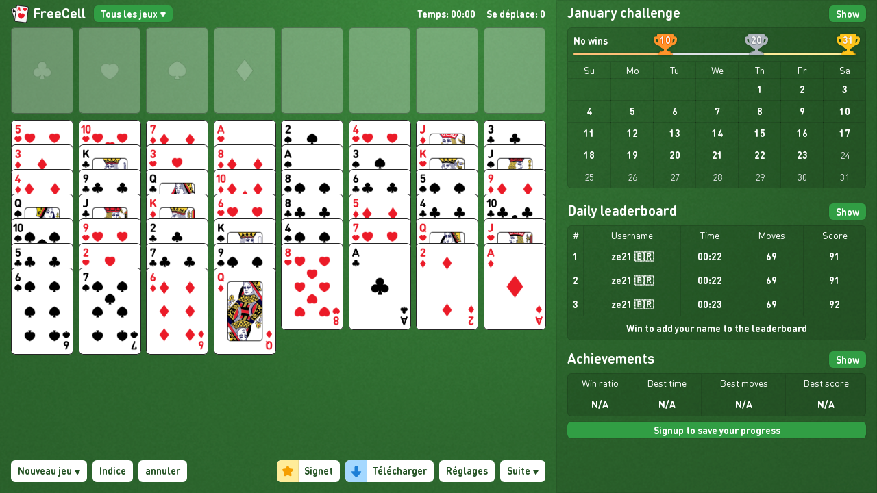

--- FILE ---
content_type: text/html; charset=utf-8
request_url: https://online-solitaire.com/fr/freecell
body_size: 61469
content:
<!doctype html><html class="no-js" lang="fr"><head><meta charset="utf-8"/><meta http-equiv="x-ua-compatible" content="ie=edge"/><meta name="viewport" content="width=device-width, initial-scale=1, viewport-fit=cover"/><title>FreeCell – Jouer En Ligne Gratuitement </title><meta name="description" content="Jouer gratuitement au FreeCell Solitaire en ligne. Aucune inscription nécessaire. Un jeu en plein écran doté de nombreuses fonctionnalités avec des défis quotidiens, des parties gagnantes, indices et annulations."/><meta name="twitter:card" value="Jouer gratuitement au FreeCell Solitaire en ligne. Aucune inscription nécessaire. Un jeu en plein écran doté de nombreuses fonctionnalités avec des défis quotidiens, des parties gagnantes, indices et annulations."/><meta property="og:title" content="FreeCell – Jouer En Ligne Gratuitement "/><meta property="og:site_name" content="Online Solitaire"/><meta property="og:type" content="website"/><meta property="og:url" content="https://online-solitaire.com/fr/freecell"/><meta property="og:image" content="https://online-solitaire.com/images/frontpage_freecell_desktop@2x.jpg"/><meta property="og:image:width" content="1200"/><meta property="og:image:height" content="628"/><meta property="og:description" content="Jouer gratuitement au FreeCell Solitaire en ligne. Aucune inscription nécessaire. Un jeu en plein écran doté de nombreuses fonctionnalités avec des défis quotidiens, des parties gagnantes, indices et annulations."/><meta property="article:modified_time" content="2025-09-17T00:00:00.000Z"/><meta property="fb:app_id" content="2202587946690874"/><meta name="statvooVerification" content="7ec69e77b61ca00a32acbe61a0d1e03f"/><link rel="preconnect" href="https://cdn.privacy-mgmt.com"/><link rel="preload" href="/fonts/DINRoundPro.woff2" as="font" crossorigin="anonymous" type="font/woff2"/><link rel="preload" href="/fonts/DINRoundPro-Bold.woff2" as="font" crossorigin="anonymous" type="font/woff2"/><link rel="preload" href="/locales/fr/gameLocale.json" as="fetch" crossorigin="anonymous"/><link rel="preload" href="/locales/fr/freecellLocale.json" as="fetch" crossorigin="anonymous"/><link rel="preload" href="/vendor.d5beebcb.js" as="script"/><link rel="preload" href="/freecell.fa841bd7.chunk.js" as="script"/><link rel="preload" href="/386.da99dfe2.chunk.js" as="script"/><link rel="preload" href="/client.5d08dd3a.js" as="script"/><link rel="preload" href="/images/playing_button.svg" as="image"/><link rel="preload" href="/images/checkmark_button.svg" as="image"/><link rel="preload" href="/images/download_button.svg" as="image"/><link rel="preload" href="/images/bookmark_button.svg" as="image"/><link rel="preload" href="/images/arrow_down@1x.png" imagesrcset="/images/arrow_down@1x.png 1x, /images/arrow_down@2x.png 2x, /images/arrow_down@3x.png 3x" as="image"/><link rel="preload" href="/images/background_tile_transparent@1x.png" imagesrcset="/images/background_tile_transparent@1x.png 1x, /images/background_tile_transparent@2x.png 2x, /images/background_tile_transparent@3x.png 3x" as="image"/><link rel="preload" href="/cards/1_back@1x.png" imagesrcset="/cards/1_back@1x.png 1x, /cards/1_back@2x.png 2x, /cards/1_back@3x.png 3x" as="image"/><link rel="preload" href="/cards/1_stock@1x.png" imagesrcset="/cards/1_stock@1x.png 1x, /cards/1_stock@2x.png 2x, /cards/1_stock@3x.png 3x" as="image"/><link rel="preload" href="/cards/1_clover_1@1x.png" imagesrcset="/cards/1_clover_1@1x.png 1x, /cards/1_clover_1@2x.png 2x, /cards/1_clover_1@3x.png 3x" as="image"/><link rel="preload" href="/cards/1_clover_2@1x.png" imagesrcset="/cards/1_clover_2@1x.png 1x, /cards/1_clover_2@2x.png 2x, /cards/1_clover_2@3x.png 3x" as="image"/><link rel="preload" href="/cards/1_clover_3@1x.png" imagesrcset="/cards/1_clover_3@1x.png 1x, /cards/1_clover_3@2x.png 2x, /cards/1_clover_3@3x.png 3x" as="image"/><link rel="preload" href="/cards/1_clover_4@1x.png" imagesrcset="/cards/1_clover_4@1x.png 1x, /cards/1_clover_4@2x.png 2x, /cards/1_clover_4@3x.png 3x" as="image"/><link rel="preload" href="/cards/1_clover_5@1x.png" imagesrcset="/cards/1_clover_5@1x.png 1x, /cards/1_clover_5@2x.png 2x, /cards/1_clover_5@3x.png 3x" as="image"/><link rel="preload" href="/cards/1_clover_6@1x.png" imagesrcset="/cards/1_clover_6@1x.png 1x, /cards/1_clover_6@2x.png 2x, /cards/1_clover_6@3x.png 3x" as="image"/><link rel="preload" href="/cards/1_clover_7@1x.png" imagesrcset="/cards/1_clover_7@1x.png 1x, /cards/1_clover_7@2x.png 2x, /cards/1_clover_7@3x.png 3x" as="image"/><link rel="preload" href="/cards/1_clover_8@1x.png" imagesrcset="/cards/1_clover_8@1x.png 1x, /cards/1_clover_8@2x.png 2x, /cards/1_clover_8@3x.png 3x" as="image"/><link rel="preload" href="/cards/1_clover_9@1x.png" imagesrcset="/cards/1_clover_9@1x.png 1x, /cards/1_clover_9@2x.png 2x, /cards/1_clover_9@3x.png 3x" as="image"/><link rel="preload" href="/cards/1_clover_10@1x.png" imagesrcset="/cards/1_clover_10@1x.png 1x, /cards/1_clover_10@2x.png 2x, /cards/1_clover_10@3x.png 3x" as="image"/><link rel="preload" href="/cards/1_clover_11@1x.png" imagesrcset="/cards/1_clover_11@1x.png 1x, /cards/1_clover_11@2x.png 2x, /cards/1_clover_11@3x.png 3x" as="image"/><link rel="preload" href="/cards/1_clover_12@1x.png" imagesrcset="/cards/1_clover_12@1x.png 1x, /cards/1_clover_12@2x.png 2x, /cards/1_clover_12@3x.png 3x" as="image"/><link rel="preload" href="/cards/1_clover_13@1x.png" imagesrcset="/cards/1_clover_13@1x.png 1x, /cards/1_clover_13@2x.png 2x, /cards/1_clover_13@3x.png 3x" as="image"/><link rel="preload" href="/cards/1_heart_1@1x.png" imagesrcset="/cards/1_heart_1@1x.png 1x, /cards/1_heart_1@2x.png 2x, /cards/1_heart_1@3x.png 3x" as="image"/><link rel="preload" href="/cards/1_heart_2@1x.png" imagesrcset="/cards/1_heart_2@1x.png 1x, /cards/1_heart_2@2x.png 2x, /cards/1_heart_2@3x.png 3x" as="image"/><link rel="preload" href="/cards/1_heart_3@1x.png" imagesrcset="/cards/1_heart_3@1x.png 1x, /cards/1_heart_3@2x.png 2x, /cards/1_heart_3@3x.png 3x" as="image"/><link rel="preload" href="/cards/1_heart_4@1x.png" imagesrcset="/cards/1_heart_4@1x.png 1x, /cards/1_heart_4@2x.png 2x, /cards/1_heart_4@3x.png 3x" as="image"/><link rel="preload" href="/cards/1_heart_5@1x.png" imagesrcset="/cards/1_heart_5@1x.png 1x, /cards/1_heart_5@2x.png 2x, /cards/1_heart_5@3x.png 3x" as="image"/><link rel="preload" href="/cards/1_heart_6@1x.png" imagesrcset="/cards/1_heart_6@1x.png 1x, /cards/1_heart_6@2x.png 2x, /cards/1_heart_6@3x.png 3x" as="image"/><link rel="preload" href="/cards/1_heart_7@1x.png" imagesrcset="/cards/1_heart_7@1x.png 1x, /cards/1_heart_7@2x.png 2x, /cards/1_heart_7@3x.png 3x" as="image"/><link rel="preload" href="/cards/1_heart_8@1x.png" imagesrcset="/cards/1_heart_8@1x.png 1x, /cards/1_heart_8@2x.png 2x, /cards/1_heart_8@3x.png 3x" as="image"/><link rel="preload" href="/cards/1_heart_9@1x.png" imagesrcset="/cards/1_heart_9@1x.png 1x, /cards/1_heart_9@2x.png 2x, /cards/1_heart_9@3x.png 3x" as="image"/><link rel="preload" href="/cards/1_heart_10@1x.png" imagesrcset="/cards/1_heart_10@1x.png 1x, /cards/1_heart_10@2x.png 2x, /cards/1_heart_10@3x.png 3x" as="image"/><link rel="preload" href="/cards/1_heart_11@1x.png" imagesrcset="/cards/1_heart_11@1x.png 1x, /cards/1_heart_11@2x.png 2x, /cards/1_heart_11@3x.png 3x" as="image"/><link rel="preload" href="/cards/1_heart_12@1x.png" imagesrcset="/cards/1_heart_12@1x.png 1x, /cards/1_heart_12@2x.png 2x, /cards/1_heart_12@3x.png 3x" as="image"/><link rel="preload" href="/cards/1_heart_13@1x.png" imagesrcset="/cards/1_heart_13@1x.png 1x, /cards/1_heart_13@2x.png 2x, /cards/1_heart_13@3x.png 3x" as="image"/><link rel="preload" href="/cards/1_spade_1@1x.png" imagesrcset="/cards/1_spade_1@1x.png 1x, /cards/1_spade_1@2x.png 2x, /cards/1_spade_1@3x.png 3x" as="image"/><link rel="preload" href="/cards/1_spade_2@1x.png" imagesrcset="/cards/1_spade_2@1x.png 1x, /cards/1_spade_2@2x.png 2x, /cards/1_spade_2@3x.png 3x" as="image"/><link rel="preload" href="/cards/1_spade_3@1x.png" imagesrcset="/cards/1_spade_3@1x.png 1x, /cards/1_spade_3@2x.png 2x, /cards/1_spade_3@3x.png 3x" as="image"/><link rel="preload" href="/cards/1_spade_4@1x.png" imagesrcset="/cards/1_spade_4@1x.png 1x, /cards/1_spade_4@2x.png 2x, /cards/1_spade_4@3x.png 3x" as="image"/><link rel="preload" href="/cards/1_spade_5@1x.png" imagesrcset="/cards/1_spade_5@1x.png 1x, /cards/1_spade_5@2x.png 2x, /cards/1_spade_5@3x.png 3x" as="image"/><link rel="preload" href="/cards/1_spade_6@1x.png" imagesrcset="/cards/1_spade_6@1x.png 1x, /cards/1_spade_6@2x.png 2x, /cards/1_spade_6@3x.png 3x" as="image"/><link rel="preload" href="/cards/1_spade_7@1x.png" imagesrcset="/cards/1_spade_7@1x.png 1x, /cards/1_spade_7@2x.png 2x, /cards/1_spade_7@3x.png 3x" as="image"/><link rel="preload" href="/cards/1_spade_8@1x.png" imagesrcset="/cards/1_spade_8@1x.png 1x, /cards/1_spade_8@2x.png 2x, /cards/1_spade_8@3x.png 3x" as="image"/><link rel="preload" href="/cards/1_spade_9@1x.png" imagesrcset="/cards/1_spade_9@1x.png 1x, /cards/1_spade_9@2x.png 2x, /cards/1_spade_9@3x.png 3x" as="image"/><link rel="preload" href="/cards/1_spade_10@1x.png" imagesrcset="/cards/1_spade_10@1x.png 1x, /cards/1_spade_10@2x.png 2x, /cards/1_spade_10@3x.png 3x" as="image"/><link rel="preload" href="/cards/1_spade_11@1x.png" imagesrcset="/cards/1_spade_11@1x.png 1x, /cards/1_spade_11@2x.png 2x, /cards/1_spade_11@3x.png 3x" as="image"/><link rel="preload" href="/cards/1_spade_12@1x.png" imagesrcset="/cards/1_spade_12@1x.png 1x, /cards/1_spade_12@2x.png 2x, /cards/1_spade_12@3x.png 3x" as="image"/><link rel="preload" href="/cards/1_spade_13@1x.png" imagesrcset="/cards/1_spade_13@1x.png 1x, /cards/1_spade_13@2x.png 2x, /cards/1_spade_13@3x.png 3x" as="image"/><link rel="preload" href="/cards/1_diamond_1@1x.png" imagesrcset="/cards/1_diamond_1@1x.png 1x, /cards/1_diamond_1@2x.png 2x, /cards/1_diamond_1@3x.png 3x" as="image"/><link rel="preload" href="/cards/1_diamond_2@1x.png" imagesrcset="/cards/1_diamond_2@1x.png 1x, /cards/1_diamond_2@2x.png 2x, /cards/1_diamond_2@3x.png 3x" as="image"/><link rel="preload" href="/cards/1_diamond_3@1x.png" imagesrcset="/cards/1_diamond_3@1x.png 1x, /cards/1_diamond_3@2x.png 2x, /cards/1_diamond_3@3x.png 3x" as="image"/><link rel="preload" href="/cards/1_diamond_4@1x.png" imagesrcset="/cards/1_diamond_4@1x.png 1x, /cards/1_diamond_4@2x.png 2x, /cards/1_diamond_4@3x.png 3x" as="image"/><link rel="preload" href="/cards/1_diamond_5@1x.png" imagesrcset="/cards/1_diamond_5@1x.png 1x, /cards/1_diamond_5@2x.png 2x, /cards/1_diamond_5@3x.png 3x" as="image"/><link rel="preload" href="/cards/1_diamond_6@1x.png" imagesrcset="/cards/1_diamond_6@1x.png 1x, /cards/1_diamond_6@2x.png 2x, /cards/1_diamond_6@3x.png 3x" as="image"/><link rel="preload" href="/cards/1_diamond_7@1x.png" imagesrcset="/cards/1_diamond_7@1x.png 1x, /cards/1_diamond_7@2x.png 2x, /cards/1_diamond_7@3x.png 3x" as="image"/><link rel="preload" href="/cards/1_diamond_8@1x.png" imagesrcset="/cards/1_diamond_8@1x.png 1x, /cards/1_diamond_8@2x.png 2x, /cards/1_diamond_8@3x.png 3x" as="image"/><link rel="preload" href="/cards/1_diamond_9@1x.png" imagesrcset="/cards/1_diamond_9@1x.png 1x, /cards/1_diamond_9@2x.png 2x, /cards/1_diamond_9@3x.png 3x" as="image"/><link rel="preload" href="/cards/1_diamond_10@1x.png" imagesrcset="/cards/1_diamond_10@1x.png 1x, /cards/1_diamond_10@2x.png 2x, /cards/1_diamond_10@3x.png 3x" as="image"/><link rel="preload" href="/cards/1_diamond_11@1x.png" imagesrcset="/cards/1_diamond_11@1x.png 1x, /cards/1_diamond_11@2x.png 2x, /cards/1_diamond_11@3x.png 3x" as="image"/><link rel="preload" href="/cards/1_diamond_12@1x.png" imagesrcset="/cards/1_diamond_12@1x.png 1x, /cards/1_diamond_12@2x.png 2x, /cards/1_diamond_12@3x.png 3x" as="image"/><link rel="preload" href="/cards/1_diamond_13@1x.png" imagesrcset="/cards/1_diamond_13@1x.png 1x, /cards/1_diamond_13@2x.png 2x, /cards/1_diamond_13@3x.png 3x" as="image"/><link rel="canonical" href="https://online-solitaire.com/fr/freecell"/><link rel="alternate" hreflang="x-default" href="https://online-solitaire.com/freecell"/><link rel="alternate" hreflang="en" href="https://online-solitaire.com/freecell"/><link rel="alternate" hreflang="de" href="https://online-solitaire.com/de/freecell"/><link rel="alternate" hreflang="es" href="https://online-solitaire.com/es/solitario-carta-blanca"/><link rel="alternate" hreflang="fr" href="https://online-solitaire.com/fr/freecell"/><link rel="alternate" hreflang="it" href="https://online-solitaire.com/it/freecell"/><link rel="alternate" hreflang="pt" href="https://online-solitaire.com/pt/freecell"/><link rel="apple-touch-icon" sizes="180x180" href="/images/apple-touch-icon.png"/><link rel="icon" type="image/png" sizes="32x32" href="/images/favicon-32x32.png"/><link rel="icon" type="image/png" sizes="16x16" href="/images/favicon-16x16.png"/><link rel="manifest" href="/manifest.json"/><link rel="mask-icon" href="/images/safari-pinned-tab.svg" color="#5bbad5"/><meta name="msapplication-TileColor" content="#00a300"/><meta name="google-site-verification" content="UhUZjoPEzqNpWMFbehAsZzxBUcOcRSYneeD5o3k7-L8"/><meta name="google-site-verification" content="LT82W1hkpD4WsPvPnXP6laDB6MhjeM1BItwP8G9n7rc"/><style id="css">@font-face{font-family:DIN Round;unicode-range:u+000-5ff;font-weight:400;font-style:normal;font-display:block;src:url(/fonts/DINRoundPro.woff2) format("woff2"),url(/fonts/DINRoundPro.woff) format("woff")}@font-face{font-family:DIN Round;unicode-range:u+000-5ff;font-weight:700;font-style:normal;font-display:block;src:url(/fonts/DINRoundPro-Bold.woff2) format("woff2"),url(/fonts/DINRoundPro-Bold.woff) format("woff")}*,:after,:before{-webkit-box-sizing:border-box;box-sizing:border-box}html{font-family:sans-serif;line-height:1.15;-ms-text-size-adjust:100%;-ms-overflow-style:scrollbar;-webkit-tap-highlight-color:rgba(0,0,0,0)}@-ms-viewport{width:device-width}article,aside,figcaption,figure,footer,header,hgroup,main,nav,section{display:block}body{margin:0;font-family:DIN Round,system-ui,BlinkMacSystemFont,Segoe UI,Roboto,Helvetica Neue,Arial,sans-serif;font-size:16px;font-size:1rem;font-weight:400;line-height:1.5;color:#212529;text-align:left;background-color:#fff}[tabindex="-1"]:focus{outline:0!important}hr{-webkit-box-sizing:content-box;box-sizing:content-box;height:0;overflow:visible}h1,h2,h3,h4,h5,h6{margin-top:0;margin-bottom:8px;margin-bottom:.5rem}p{margin-top:0;margin-bottom:16px;margin-bottom:1rem}abbr[data-original-title],abbr[title]{text-decoration:underline;-webkit-text-decoration:underline dotted;text-decoration:underline dotted;cursor:help;border-bottom:0}address{font-style:normal;line-height:inherit}address,dl,ol,ul{margin-bottom:16px;margin-bottom:1rem}dl,ol,ul{margin-top:0}ol ol,ol ul,ul ol,ul ul{margin-bottom:0}dt{font-weight:700}dd{margin-bottom:8px;margin-bottom:.5rem;margin-left:0}blockquote{margin:0 0 16px;margin:0 0 1rem}dfn{font-style:italic}b,strong{font-weight:bolder}small{font-size:80%}sub,sup{position:relative;font-size:75%;line-height:0;vertical-align:baseline}sub{bottom:-.25em}sup{top:-.5em}a{color:#007bff;text-decoration:none;background-color:transparent;-webkit-text-decoration-skip:objects}a:hover{color:#0056b3;text-decoration:underline}a:not([href]):not([tabindex]),a:not([href]):not([tabindex]):focus,a:not([href]):not([tabindex]):hover{color:inherit;text-decoration:none}a:not([href]):not([tabindex]):focus{outline:0}code,kbd,pre,samp{font-family:SFMono-Regular,Menlo,Monaco,Consolas,Liberation Mono,Courier New,monospace;font-size:1em}pre{margin-top:0;margin-bottom:16px;margin-bottom:1rem;overflow:auto;-ms-overflow-style:scrollbar}figure{margin:0 0 16px;margin:0 0 1rem}img{border-style:none}img,svg{vertical-align:middle}svg{overflow:hidden}table{border-collapse:collapse}caption{padding-top:12px;padding-top:.75rem;padding-bottom:12px;padding-bottom:.75rem;color:#6c757d;text-align:left;caption-side:bottom}th{text-align:inherit}label{display:inline-block;margin-bottom:8px;margin-bottom:.5rem}button{border-radius:0}button:focus{outline:1px dotted;outline:5px auto -webkit-focus-ring-color}button,input,optgroup,select,textarea{margin:0;font-family:inherit;font-size:inherit;line-height:inherit}button,input{overflow:visible}button,select{text-transform:none}[type=reset],[type=submit],button,html [type=button]{-webkit-appearance:button}[type=button]::-moz-focus-inner,[type=reset]::-moz-focus-inner,[type=submit]::-moz-focus-inner,button::-moz-focus-inner{padding:0;border-style:none}input[type=checkbox],input[type=radio]{-webkit-box-sizing:border-box;box-sizing:border-box;padding:0}input[type=date],input[type=datetime-local],input[type=month],input[type=time]{-webkit-appearance:listbox}textarea{overflow:auto;resize:vertical}fieldset{min-width:0;padding:0;margin:0;border:0}legend{display:block;width:100%;max-width:100%;padding:0;margin-bottom:8px;margin-bottom:.5rem;font-size:24px;font-size:1.5rem;line-height:inherit;color:inherit;white-space:normal}progress{vertical-align:baseline}[type=number]::-webkit-inner-spin-button,[type=number]::-webkit-outer-spin-button{height:auto}[type=search]{outline-offset:-2px;-webkit-appearance:none}[type=search]::-webkit-search-cancel-button,[type=search]::-webkit-search-decoration{-webkit-appearance:none}::-webkit-file-upload-button{font:inherit;-webkit-appearance:button}output{display:inline-block}summary{display:list-item;cursor:pointer}template{display:none}[hidden]{display:none!important}.container{width:100%;padding-right:12px;padding-left:12px;margin-right:auto;margin-left:auto}@media (min-width:1144px){.container{max-width:1144px}}@media (min-width:1364px){.container{max-width:1364px}}.container-fluid{width:100%;padding-right:12px;padding-left:12px;margin-right:auto;margin-left:auto}.row{display:-webkit-box;display:-ms-flexbox;display:flex;-ms-flex-wrap:wrap;flex-wrap:wrap;margin-right:-12px;margin-left:-12px}.no-gutters{margin-right:0;margin-left:0}.no-gutters>.col,.no-gutters>[class*=col-]{padding-right:0;padding-left:0}.col,.col-1,.col-2,.col-3,.col-4,.col-5,.col-6,.col-7,.col-8,.col-9,.col-10,.col-11,.col-12,.col-auto,.col-lg,.col-lg-1,.col-lg-2,.col-lg-3,.col-lg-4,.col-lg-5,.col-lg-6,.col-lg-7,.col-lg-8,.col-lg-9,.col-lg-10,.col-lg-11,.col-lg-12,.col-lg-auto,.col-md,.col-md-1,.col-md-2,.col-md-3,.col-md-4,.col-md-5,.col-md-6,.col-md-7,.col-md-8,.col-md-9,.col-md-10,.col-md-11,.col-md-12,.col-md-auto,.col-sm,.col-sm-1,.col-sm-2,.col-sm-3,.col-sm-4,.col-sm-5,.col-sm-6,.col-sm-7,.col-sm-8,.col-sm-9,.col-sm-10,.col-sm-11,.col-sm-12,.col-sm-auto,.col-xl,.col-xl-1,.col-xl-2,.col-xl-3,.col-xl-4,.col-xl-5,.col-xl-6,.col-xl-7,.col-xl-8,.col-xl-9,.col-xl-10,.col-xl-11,.col-xl-12,.col-xl-auto{position:relative;width:100%;min-height:1px;padding-right:12px;padding-left:12px}.col{-ms-flex-preferred-size:0;flex-basis:0;-webkit-box-flex:1;-ms-flex-positive:1;flex-grow:1;max-width:100%}.col-auto{-ms-flex:0 0 auto;flex:0 0 auto;width:auto;max-width:none}.col-1,.col-auto{-webkit-box-flex:0}.col-1{-ms-flex:0 0 8.33333%;flex:0 0 8.33333%;max-width:8.33333%}.col-2{-ms-flex:0 0 16.66667%;flex:0 0 16.66667%;max-width:16.66667%}.col-2,.col-3{-webkit-box-flex:0}.col-3{-ms-flex:0 0 25%;flex:0 0 25%;max-width:25%}.col-4{-ms-flex:0 0 33.33333%;flex:0 0 33.33333%;max-width:33.33333%}.col-4,.col-5{-webkit-box-flex:0}.col-5{-ms-flex:0 0 41.66667%;flex:0 0 41.66667%;max-width:41.66667%}.col-6{-ms-flex:0 0 50%;flex:0 0 50%;max-width:50%}.col-6,.col-7{-webkit-box-flex:0}.col-7{-ms-flex:0 0 58.33333%;flex:0 0 58.33333%;max-width:58.33333%}.col-8{-ms-flex:0 0 66.66667%;flex:0 0 66.66667%;max-width:66.66667%}.col-8,.col-9{-webkit-box-flex:0}.col-9{-ms-flex:0 0 75%;flex:0 0 75%;max-width:75%}.col-10{-ms-flex:0 0 83.33333%;flex:0 0 83.33333%;max-width:83.33333%}.col-10,.col-11{-webkit-box-flex:0}.col-11{-ms-flex:0 0 91.66667%;flex:0 0 91.66667%;max-width:91.66667%}.col-12{-webkit-box-flex:0;-ms-flex:0 0 100%;flex:0 0 100%;max-width:100%}.order-first{-webkit-box-ordinal-group:0;-ms-flex-order:-1;order:-1}.order-last{-webkit-box-ordinal-group:14;-ms-flex-order:13;order:13}.order-0{-webkit-box-ordinal-group:1;-ms-flex-order:0;order:0}.order-1{-webkit-box-ordinal-group:2;-ms-flex-order:1;order:1}.order-2{-webkit-box-ordinal-group:3;-ms-flex-order:2;order:2}.order-3{-webkit-box-ordinal-group:4;-ms-flex-order:3;order:3}.order-4{-webkit-box-ordinal-group:5;-ms-flex-order:4;order:4}.order-5{-webkit-box-ordinal-group:6;-ms-flex-order:5;order:5}.order-6{-webkit-box-ordinal-group:7;-ms-flex-order:6;order:6}.order-7{-webkit-box-ordinal-group:8;-ms-flex-order:7;order:7}.order-8{-webkit-box-ordinal-group:9;-ms-flex-order:8;order:8}.order-9{-webkit-box-ordinal-group:10;-ms-flex-order:9;order:9}.order-10{-webkit-box-ordinal-group:11;-ms-flex-order:10;order:10}.order-11{-webkit-box-ordinal-group:12;-ms-flex-order:11;order:11}.order-12{-webkit-box-ordinal-group:13;-ms-flex-order:12;order:12}.offset-1{margin-left:8.33333%}.offset-2{margin-left:16.66667%}.offset-3{margin-left:25%}.offset-4{margin-left:33.33333%}.offset-5{margin-left:41.66667%}.offset-6{margin-left:50%}.offset-7{margin-left:58.33333%}.offset-8{margin-left:66.66667%}.offset-9{margin-left:75%}.offset-10{margin-left:83.33333%}.offset-11{margin-left:91.66667%}@media (min-width:576px){.col-sm{-ms-flex-preferred-size:0;flex-basis:0;-webkit-box-flex:1;-ms-flex-positive:1;flex-grow:1;max-width:100%}.col-sm-auto{-webkit-box-flex:0;-ms-flex:0 0 auto;flex:0 0 auto;width:auto;max-width:none}.col-sm-1{-webkit-box-flex:0;-ms-flex:0 0 8.33333%;flex:0 0 8.33333%;max-width:8.33333%}.col-sm-2{-webkit-box-flex:0;-ms-flex:0 0 16.66667%;flex:0 0 16.66667%;max-width:16.66667%}.col-sm-3{-webkit-box-flex:0;-ms-flex:0 0 25%;flex:0 0 25%;max-width:25%}.col-sm-4{-webkit-box-flex:0;-ms-flex:0 0 33.33333%;flex:0 0 33.33333%;max-width:33.33333%}.col-sm-5{-webkit-box-flex:0;-ms-flex:0 0 41.66667%;flex:0 0 41.66667%;max-width:41.66667%}.col-sm-6{-webkit-box-flex:0;-ms-flex:0 0 50%;flex:0 0 50%;max-width:50%}.col-sm-7{-webkit-box-flex:0;-ms-flex:0 0 58.33333%;flex:0 0 58.33333%;max-width:58.33333%}.col-sm-8{-webkit-box-flex:0;-ms-flex:0 0 66.66667%;flex:0 0 66.66667%;max-width:66.66667%}.col-sm-9{-webkit-box-flex:0;-ms-flex:0 0 75%;flex:0 0 75%;max-width:75%}.col-sm-10{-webkit-box-flex:0;-ms-flex:0 0 83.33333%;flex:0 0 83.33333%;max-width:83.33333%}.col-sm-11{-webkit-box-flex:0;-ms-flex:0 0 91.66667%;flex:0 0 91.66667%;max-width:91.66667%}.col-sm-12{-webkit-box-flex:0;-ms-flex:0 0 100%;flex:0 0 100%;max-width:100%}.order-sm-first{-webkit-box-ordinal-group:0;-ms-flex-order:-1;order:-1}.order-sm-last{-webkit-box-ordinal-group:14;-ms-flex-order:13;order:13}.order-sm-0{-webkit-box-ordinal-group:1;-ms-flex-order:0;order:0}.order-sm-1{-webkit-box-ordinal-group:2;-ms-flex-order:1;order:1}.order-sm-2{-webkit-box-ordinal-group:3;-ms-flex-order:2;order:2}.order-sm-3{-webkit-box-ordinal-group:4;-ms-flex-order:3;order:3}.order-sm-4{-webkit-box-ordinal-group:5;-ms-flex-order:4;order:4}.order-sm-5{-webkit-box-ordinal-group:6;-ms-flex-order:5;order:5}.order-sm-6{-webkit-box-ordinal-group:7;-ms-flex-order:6;order:6}.order-sm-7{-webkit-box-ordinal-group:8;-ms-flex-order:7;order:7}.order-sm-8{-webkit-box-ordinal-group:9;-ms-flex-order:8;order:8}.order-sm-9{-webkit-box-ordinal-group:10;-ms-flex-order:9;order:9}.order-sm-10{-webkit-box-ordinal-group:11;-ms-flex-order:10;order:10}.order-sm-11{-webkit-box-ordinal-group:12;-ms-flex-order:11;order:11}.order-sm-12{-webkit-box-ordinal-group:13;-ms-flex-order:12;order:12}.offset-sm-0{margin-left:0}.offset-sm-1{margin-left:8.33333%}.offset-sm-2{margin-left:16.66667%}.offset-sm-3{margin-left:25%}.offset-sm-4{margin-left:33.33333%}.offset-sm-5{margin-left:41.66667%}.offset-sm-6{margin-left:50%}.offset-sm-7{margin-left:58.33333%}.offset-sm-8{margin-left:66.66667%}.offset-sm-9{margin-left:75%}.offset-sm-10{margin-left:83.33333%}.offset-sm-11{margin-left:91.66667%}}@media (min-width:1144px){.col-md{-ms-flex-preferred-size:0;flex-basis:0;-webkit-box-flex:1;-ms-flex-positive:1;flex-grow:1;max-width:100%}.col-md-auto{-webkit-box-flex:0;-ms-flex:0 0 auto;flex:0 0 auto;width:auto;max-width:none}.col-md-1{-webkit-box-flex:0;-ms-flex:0 0 8.33333%;flex:0 0 8.33333%;max-width:8.33333%}.col-md-2{-webkit-box-flex:0;-ms-flex:0 0 16.66667%;flex:0 0 16.66667%;max-width:16.66667%}.col-md-3{-webkit-box-flex:0;-ms-flex:0 0 25%;flex:0 0 25%;max-width:25%}.col-md-4{-webkit-box-flex:0;-ms-flex:0 0 33.33333%;flex:0 0 33.33333%;max-width:33.33333%}.col-md-5{-webkit-box-flex:0;-ms-flex:0 0 41.66667%;flex:0 0 41.66667%;max-width:41.66667%}.col-md-6{-webkit-box-flex:0;-ms-flex:0 0 50%;flex:0 0 50%;max-width:50%}.col-md-7{-webkit-box-flex:0;-ms-flex:0 0 58.33333%;flex:0 0 58.33333%;max-width:58.33333%}.col-md-8{-webkit-box-flex:0;-ms-flex:0 0 66.66667%;flex:0 0 66.66667%;max-width:66.66667%}.col-md-9{-webkit-box-flex:0;-ms-flex:0 0 75%;flex:0 0 75%;max-width:75%}.col-md-10{-webkit-box-flex:0;-ms-flex:0 0 83.33333%;flex:0 0 83.33333%;max-width:83.33333%}.col-md-11{-webkit-box-flex:0;-ms-flex:0 0 91.66667%;flex:0 0 91.66667%;max-width:91.66667%}.col-md-12{-webkit-box-flex:0;-ms-flex:0 0 100%;flex:0 0 100%;max-width:100%}.order-md-first{-webkit-box-ordinal-group:0;-ms-flex-order:-1;order:-1}.order-md-last{-webkit-box-ordinal-group:14;-ms-flex-order:13;order:13}.order-md-0{-webkit-box-ordinal-group:1;-ms-flex-order:0;order:0}.order-md-1{-webkit-box-ordinal-group:2;-ms-flex-order:1;order:1}.order-md-2{-webkit-box-ordinal-group:3;-ms-flex-order:2;order:2}.order-md-3{-webkit-box-ordinal-group:4;-ms-flex-order:3;order:3}.order-md-4{-webkit-box-ordinal-group:5;-ms-flex-order:4;order:4}.order-md-5{-webkit-box-ordinal-group:6;-ms-flex-order:5;order:5}.order-md-6{-webkit-box-ordinal-group:7;-ms-flex-order:6;order:6}.order-md-7{-webkit-box-ordinal-group:8;-ms-flex-order:7;order:7}.order-md-8{-webkit-box-ordinal-group:9;-ms-flex-order:8;order:8}.order-md-9{-webkit-box-ordinal-group:10;-ms-flex-order:9;order:9}.order-md-10{-webkit-box-ordinal-group:11;-ms-flex-order:10;order:10}.order-md-11{-webkit-box-ordinal-group:12;-ms-flex-order:11;order:11}.order-md-12{-webkit-box-ordinal-group:13;-ms-flex-order:12;order:12}.offset-md-0{margin-left:0}.offset-md-1{margin-left:8.33333%}.offset-md-2{margin-left:16.66667%}.offset-md-3{margin-left:25%}.offset-md-4{margin-left:33.33333%}.offset-md-5{margin-left:41.66667%}.offset-md-6{margin-left:50%}.offset-md-7{margin-left:58.33333%}.offset-md-8{margin-left:66.66667%}.offset-md-9{margin-left:75%}.offset-md-10{margin-left:83.33333%}.offset-md-11{margin-left:91.66667%}}@media (min-width:1145px){.col-lg{-ms-flex-preferred-size:0;flex-basis:0;-webkit-box-flex:1;-ms-flex-positive:1;flex-grow:1;max-width:100%}.col-lg-auto{-webkit-box-flex:0;-ms-flex:0 0 auto;flex:0 0 auto;width:auto;max-width:none}.col-lg-1{-webkit-box-flex:0;-ms-flex:0 0 8.33333%;flex:0 0 8.33333%;max-width:8.33333%}.col-lg-2{-webkit-box-flex:0;-ms-flex:0 0 16.66667%;flex:0 0 16.66667%;max-width:16.66667%}.col-lg-3{-webkit-box-flex:0;-ms-flex:0 0 25%;flex:0 0 25%;max-width:25%}.col-lg-4{-webkit-box-flex:0;-ms-flex:0 0 33.33333%;flex:0 0 33.33333%;max-width:33.33333%}.col-lg-5{-webkit-box-flex:0;-ms-flex:0 0 41.66667%;flex:0 0 41.66667%;max-width:41.66667%}.col-lg-6{-webkit-box-flex:0;-ms-flex:0 0 50%;flex:0 0 50%;max-width:50%}.col-lg-7{-webkit-box-flex:0;-ms-flex:0 0 58.33333%;flex:0 0 58.33333%;max-width:58.33333%}.col-lg-8{-webkit-box-flex:0;-ms-flex:0 0 66.66667%;flex:0 0 66.66667%;max-width:66.66667%}.col-lg-9{-webkit-box-flex:0;-ms-flex:0 0 75%;flex:0 0 75%;max-width:75%}.col-lg-10{-webkit-box-flex:0;-ms-flex:0 0 83.33333%;flex:0 0 83.33333%;max-width:83.33333%}.col-lg-11{-webkit-box-flex:0;-ms-flex:0 0 91.66667%;flex:0 0 91.66667%;max-width:91.66667%}.col-lg-12{-webkit-box-flex:0;-ms-flex:0 0 100%;flex:0 0 100%;max-width:100%}.order-lg-first{-webkit-box-ordinal-group:0;-ms-flex-order:-1;order:-1}.order-lg-last{-webkit-box-ordinal-group:14;-ms-flex-order:13;order:13}.order-lg-0{-webkit-box-ordinal-group:1;-ms-flex-order:0;order:0}.order-lg-1{-webkit-box-ordinal-group:2;-ms-flex-order:1;order:1}.order-lg-2{-webkit-box-ordinal-group:3;-ms-flex-order:2;order:2}.order-lg-3{-webkit-box-ordinal-group:4;-ms-flex-order:3;order:3}.order-lg-4{-webkit-box-ordinal-group:5;-ms-flex-order:4;order:4}.order-lg-5{-webkit-box-ordinal-group:6;-ms-flex-order:5;order:5}.order-lg-6{-webkit-box-ordinal-group:7;-ms-flex-order:6;order:6}.order-lg-7{-webkit-box-ordinal-group:8;-ms-flex-order:7;order:7}.order-lg-8{-webkit-box-ordinal-group:9;-ms-flex-order:8;order:8}.order-lg-9{-webkit-box-ordinal-group:10;-ms-flex-order:9;order:9}.order-lg-10{-webkit-box-ordinal-group:11;-ms-flex-order:10;order:10}.order-lg-11{-webkit-box-ordinal-group:12;-ms-flex-order:11;order:11}.order-lg-12{-webkit-box-ordinal-group:13;-ms-flex-order:12;order:12}.offset-lg-0{margin-left:0}.offset-lg-1{margin-left:8.33333%}.offset-lg-2{margin-left:16.66667%}.offset-lg-3{margin-left:25%}.offset-lg-4{margin-left:33.33333%}.offset-lg-5{margin-left:41.66667%}.offset-lg-6{margin-left:50%}.offset-lg-7{margin-left:58.33333%}.offset-lg-8{margin-left:66.66667%}.offset-lg-9{margin-left:75%}.offset-lg-10{margin-left:83.33333%}.offset-lg-11{margin-left:91.66667%}}@media (min-width:1364px){.col-xl{-ms-flex-preferred-size:0;flex-basis:0;-webkit-box-flex:1;-ms-flex-positive:1;flex-grow:1;max-width:100%}.col-xl-auto{-webkit-box-flex:0;-ms-flex:0 0 auto;flex:0 0 auto;width:auto;max-width:none}.col-xl-1{-webkit-box-flex:0;-ms-flex:0 0 8.33333%;flex:0 0 8.33333%;max-width:8.33333%}.col-xl-2{-webkit-box-flex:0;-ms-flex:0 0 16.66667%;flex:0 0 16.66667%;max-width:16.66667%}.col-xl-3{-webkit-box-flex:0;-ms-flex:0 0 25%;flex:0 0 25%;max-width:25%}.col-xl-4{-webkit-box-flex:0;-ms-flex:0 0 33.33333%;flex:0 0 33.33333%;max-width:33.33333%}.col-xl-5{-webkit-box-flex:0;-ms-flex:0 0 41.66667%;flex:0 0 41.66667%;max-width:41.66667%}.col-xl-6{-webkit-box-flex:0;-ms-flex:0 0 50%;flex:0 0 50%;max-width:50%}.col-xl-7{-webkit-box-flex:0;-ms-flex:0 0 58.33333%;flex:0 0 58.33333%;max-width:58.33333%}.col-xl-8{-webkit-box-flex:0;-ms-flex:0 0 66.66667%;flex:0 0 66.66667%;max-width:66.66667%}.col-xl-9{-webkit-box-flex:0;-ms-flex:0 0 75%;flex:0 0 75%;max-width:75%}.col-xl-10{-webkit-box-flex:0;-ms-flex:0 0 83.33333%;flex:0 0 83.33333%;max-width:83.33333%}.col-xl-11{-webkit-box-flex:0;-ms-flex:0 0 91.66667%;flex:0 0 91.66667%;max-width:91.66667%}.col-xl-12{-webkit-box-flex:0;-ms-flex:0 0 100%;flex:0 0 100%;max-width:100%}.order-xl-first{-webkit-box-ordinal-group:0;-ms-flex-order:-1;order:-1}.order-xl-last{-webkit-box-ordinal-group:14;-ms-flex-order:13;order:13}.order-xl-0{-webkit-box-ordinal-group:1;-ms-flex-order:0;order:0}.order-xl-1{-webkit-box-ordinal-group:2;-ms-flex-order:1;order:1}.order-xl-2{-webkit-box-ordinal-group:3;-ms-flex-order:2;order:2}.order-xl-3{-webkit-box-ordinal-group:4;-ms-flex-order:3;order:3}.order-xl-4{-webkit-box-ordinal-group:5;-ms-flex-order:4;order:4}.order-xl-5{-webkit-box-ordinal-group:6;-ms-flex-order:5;order:5}.order-xl-6{-webkit-box-ordinal-group:7;-ms-flex-order:6;order:6}.order-xl-7{-webkit-box-ordinal-group:8;-ms-flex-order:7;order:7}.order-xl-8{-webkit-box-ordinal-group:9;-ms-flex-order:8;order:8}.order-xl-9{-webkit-box-ordinal-group:10;-ms-flex-order:9;order:9}.order-xl-10{-webkit-box-ordinal-group:11;-ms-flex-order:10;order:10}.order-xl-11{-webkit-box-ordinal-group:12;-ms-flex-order:11;order:11}.order-xl-12{-webkit-box-ordinal-group:13;-ms-flex-order:12;order:12}.offset-xl-0{margin-left:0}.offset-xl-1{margin-left:8.33333%}.offset-xl-2{margin-left:16.66667%}.offset-xl-3{margin-left:25%}.offset-xl-4{margin-left:33.33333%}.offset-xl-5{margin-left:41.66667%}.offset-xl-6{margin-left:50%}.offset-xl-7{margin-left:58.33333%}.offset-xl-8{margin-left:66.66667%}.offset-xl-9{margin-left:75%}.offset-xl-10{margin-left:83.33333%}.offset-xl-11{margin-left:91.66667%}}.form-control{display:block;width:100%;height:calc(2.25rem + 2px);padding:6px 12px;padding:.375rem .75rem;font-size:16px;font-size:1rem;line-height:1.5;color:#495057;background-color:#fff;background-clip:padding-box;border:1px solid #ced4da;border-radius:.25rem;-webkit-transition:border-color .15s ease-in-out,-webkit-box-shadow .15s ease-in-out;transition:border-color .15s ease-in-out,-webkit-box-shadow .15s ease-in-out;-o-transition:border-color .15s ease-in-out,box-shadow .15s ease-in-out;transition:border-color .15s ease-in-out,box-shadow .15s ease-in-out;transition:border-color .15s ease-in-out,box-shadow .15s ease-in-out,-webkit-box-shadow .15s ease-in-out}@media screen and (prefers-reduced-motion:reduce){.form-control{-webkit-transition:none;-o-transition:none;transition:none}}.form-control::-ms-expand{background-color:transparent;border:0}.form-control:focus{color:#495057;background-color:#fff;border-color:#80bdff;outline:0;-webkit-box-shadow:0 0 0 .2rem rgba(0,123,255,.25);box-shadow:0 0 0 .2rem rgba(0,123,255,.25)}.form-control::-webkit-input-placeholder{color:#6c757d;opacity:1}.form-control::-ms-input-placeholder{color:#6c757d;opacity:1}.form-control::placeholder{color:#6c757d;opacity:1}.form-control:disabled,.form-control[readonly]{background-color:#e9ecef;opacity:1}select.form-control:focus::-ms-value{color:#495057;background-color:#fff}.form-control-file,.form-control-range{display:block;width:100%}.col-form-label{padding-top:calc(.375rem + 1px);padding-bottom:calc(.375rem + 1px);margin-bottom:0;font-size:inherit;line-height:1.5}.col-form-label-lg{padding-top:calc(.5rem + 1px);padding-bottom:calc(.5rem + 1px);font-size:20px;font-size:1.25rem;line-height:1.5}.col-form-label-sm{padding-top:calc(.25rem + 1px);padding-bottom:calc(.25rem + 1px);font-size:14px;font-size:.875rem;line-height:1.5}.form-control-plaintext{display:block;width:100%;padding-top:6px;padding-top:.375rem;padding-bottom:6px;padding-bottom:.375rem;margin-bottom:0;line-height:1.5;color:#212529;background-color:transparent;border:solid transparent;border-width:1px 0}.form-control-plaintext.form-control-lg,.form-control-plaintext.form-control-sm{padding-right:0;padding-left:0}.form-control-sm{height:calc(1.8125rem + 2px);padding:4px 8px;padding:.25rem .5rem;font-size:14px;font-size:.875rem;line-height:1.5;border-radius:.2rem}.form-control-lg{height:calc(2.875rem + 2px);padding:8px 16px;padding:.5rem 1rem;font-size:20px;font-size:1.25rem;line-height:1.5;border-radius:.3rem}select.form-control[multiple],select.form-control[size],textarea.form-control{height:auto}.form-group{margin-bottom:16px;margin-bottom:1rem}.form-text{display:block;margin-top:4px;margin-top:.25rem}.form-row{display:-webkit-box;display:-ms-flexbox;display:flex;-ms-flex-wrap:wrap;flex-wrap:wrap;margin-right:-5px;margin-left:-5px}.form-row>.col,.form-row>[class*=col-]{padding-right:5px;padding-left:5px}.form-check{position:relative;display:block;padding-left:20px;padding-left:1.25rem}.form-check-input{position:absolute;margin-top:4.8px;margin-top:.3rem;margin-left:-20px;margin-left:-1.25rem}.form-check-input:disabled~.form-check-label{color:#6c757d}.form-check-label{margin-bottom:0}.form-check-inline{display:-webkit-inline-box;display:-ms-inline-flexbox;display:inline-flex;-webkit-box-align:center;-ms-flex-align:center;align-items:center;padding-left:0;margin-right:12px;margin-right:.75rem}.form-check-inline .form-check-input{position:static;margin-top:0;margin-right:5px;margin-right:.3125rem;margin-left:0}.valid-feedback{display:none;width:100%;margin-top:4px;margin-top:.25rem;font-size:80%;color:#28a745}.valid-tooltip{position:absolute;top:100%;z-index:5;display:none;max-width:100%;padding:4px 8px;padding:.25rem .5rem;margin-top:1.6px;margin-top:.1rem;font-size:14px;font-size:.875rem;line-height:1.5;color:#fff;background-color:rgba(40,167,69,.9);border-radius:.25rem}.custom-select.is-valid,.form-control.is-valid,.was-validated .custom-select:valid,.was-validated .form-control:valid{border-color:#28a745}.custom-select.is-valid:focus,.form-control.is-valid:focus,.was-validated .custom-select:valid:focus,.was-validated .form-control:valid:focus{border-color:#28a745;-webkit-box-shadow:0 0 0 .2rem rgba(40,167,69,.25);box-shadow:0 0 0 .2rem rgba(40,167,69,.25)}.custom-select.is-valid~.valid-feedback,.custom-select.is-valid~.valid-tooltip,.form-control-file.is-valid~.valid-feedback,.form-control-file.is-valid~.valid-tooltip,.form-control.is-valid~.valid-feedback,.form-control.is-valid~.valid-tooltip,.was-validated .custom-select:valid~.valid-feedback,.was-validated .custom-select:valid~.valid-tooltip,.was-validated .form-control-file:valid~.valid-feedback,.was-validated .form-control-file:valid~.valid-tooltip,.was-validated .form-control:valid~.valid-feedback,.was-validated .form-control:valid~.valid-tooltip{display:block}.form-check-input.is-valid~.form-check-label,.was-validated .form-check-input:valid~.form-check-label{color:#28a745}.form-check-input.is-valid~.valid-feedback,.form-check-input.is-valid~.valid-tooltip,.was-validated .form-check-input:valid~.valid-feedback,.was-validated .form-check-input:valid~.valid-tooltip{display:block}.custom-control-input.is-valid~.custom-control-label,.was-validated .custom-control-input:valid~.custom-control-label{color:#28a745}.custom-control-input.is-valid~.custom-control-label:before,.was-validated .custom-control-input:valid~.custom-control-label:before{background-color:#71dd8a}.custom-control-input.is-valid~.valid-feedback,.custom-control-input.is-valid~.valid-tooltip,.was-validated .custom-control-input:valid~.valid-feedback,.was-validated .custom-control-input:valid~.valid-tooltip{display:block}.custom-control-input.is-valid:checked~.custom-control-label:before,.was-validated .custom-control-input:valid:checked~.custom-control-label:before{background-color:#34ce57}.custom-control-input.is-valid:focus~.custom-control-label:before,.was-validated .custom-control-input:valid:focus~.custom-control-label:before{-webkit-box-shadow:0 0 0 1px #fff,0 0 0 .2rem rgba(40,167,69,.25);box-shadow:0 0 0 1px #fff,0 0 0 .2rem rgba(40,167,69,.25)}.custom-file-input.is-valid~.custom-file-label,.was-validated .custom-file-input:valid~.custom-file-label{border-color:#28a745}.custom-file-input.is-valid~.custom-file-label:after,.was-validated .custom-file-input:valid~.custom-file-label:after{border-color:inherit}.custom-file-input.is-valid~.valid-feedback,.custom-file-input.is-valid~.valid-tooltip,.was-validated .custom-file-input:valid~.valid-feedback,.was-validated .custom-file-input:valid~.valid-tooltip{display:block}.custom-file-input.is-valid:focus~.custom-file-label,.was-validated .custom-file-input:valid:focus~.custom-file-label{-webkit-box-shadow:0 0 0 .2rem rgba(40,167,69,.25);box-shadow:0 0 0 .2rem rgba(40,167,69,.25)}.invalid-feedback{display:none;width:100%;margin-top:4px;margin-top:.25rem;font-size:80%;color:#dc3545}.invalid-tooltip{position:absolute;top:100%;z-index:5;display:none;max-width:100%;padding:4px 8px;padding:.25rem .5rem;margin-top:1.6px;margin-top:.1rem;font-size:14px;font-size:.875rem;line-height:1.5;color:#fff;background-color:rgba(220,53,69,.9);border-radius:.25rem}.custom-select.is-invalid,.form-control.is-invalid,.was-validated .custom-select:invalid,.was-validated .form-control:invalid{border-color:#dc3545}.custom-select.is-invalid:focus,.form-control.is-invalid:focus,.was-validated .custom-select:invalid:focus,.was-validated .form-control:invalid:focus{border-color:#dc3545;-webkit-box-shadow:0 0 0 .2rem rgba(220,53,69,.25);box-shadow:0 0 0 .2rem rgba(220,53,69,.25)}.custom-select.is-invalid~.invalid-feedback,.custom-select.is-invalid~.invalid-tooltip,.form-control-file.is-invalid~.invalid-feedback,.form-control-file.is-invalid~.invalid-tooltip,.form-control.is-invalid~.invalid-feedback,.form-control.is-invalid~.invalid-tooltip,.was-validated .custom-select:invalid~.invalid-feedback,.was-validated .custom-select:invalid~.invalid-tooltip,.was-validated .form-control-file:invalid~.invalid-feedback,.was-validated .form-control-file:invalid~.invalid-tooltip,.was-validated .form-control:invalid~.invalid-feedback,.was-validated .form-control:invalid~.invalid-tooltip{display:block}.form-check-input.is-invalid~.form-check-label,.was-validated .form-check-input:invalid~.form-check-label{color:#dc3545}.form-check-input.is-invalid~.invalid-feedback,.form-check-input.is-invalid~.invalid-tooltip,.was-validated .form-check-input:invalid~.invalid-feedback,.was-validated .form-check-input:invalid~.invalid-tooltip{display:block}.custom-control-input.is-invalid~.custom-control-label,.was-validated .custom-control-input:invalid~.custom-control-label{color:#dc3545}.custom-control-input.is-invalid~.custom-control-label:before,.was-validated .custom-control-input:invalid~.custom-control-label:before{background-color:#efa2a9}.custom-control-input.is-invalid~.invalid-feedback,.custom-control-input.is-invalid~.invalid-tooltip,.was-validated .custom-control-input:invalid~.invalid-feedback,.was-validated .custom-control-input:invalid~.invalid-tooltip{display:block}.custom-control-input.is-invalid:checked~.custom-control-label:before,.was-validated .custom-control-input:invalid:checked~.custom-control-label:before{background-color:#e4606d}.custom-control-input.is-invalid:focus~.custom-control-label:before,.was-validated .custom-control-input:invalid:focus~.custom-control-label:before{-webkit-box-shadow:0 0 0 1px #fff,0 0 0 .2rem rgba(220,53,69,.25);box-shadow:0 0 0 1px #fff,0 0 0 .2rem rgba(220,53,69,.25)}.custom-file-input.is-invalid~.custom-file-label,.was-validated .custom-file-input:invalid~.custom-file-label{border-color:#dc3545}.custom-file-input.is-invalid~.custom-file-label:after,.was-validated .custom-file-input:invalid~.custom-file-label:after{border-color:inherit}.custom-file-input.is-invalid~.invalid-feedback,.custom-file-input.is-invalid~.invalid-tooltip,.was-validated .custom-file-input:invalid~.invalid-feedback,.was-validated .custom-file-input:invalid~.invalid-tooltip{display:block}.custom-file-input.is-invalid:focus~.custom-file-label,.was-validated .custom-file-input:invalid:focus~.custom-file-label{-webkit-box-shadow:0 0 0 .2rem rgba(220,53,69,.25);box-shadow:0 0 0 .2rem rgba(220,53,69,.25)}.form-inline{display:-webkit-box;display:-ms-flexbox;display:flex;-webkit-box-orient:horizontal;-webkit-box-direction:normal;-ms-flex-flow:row wrap;flex-flow:row wrap;-webkit-box-align:center;-ms-flex-align:center;align-items:center}.form-inline .form-check{width:100%}@media (min-width:576px){.form-inline label{-ms-flex-align:center;-webkit-box-pack:center;-ms-flex-pack:center;justify-content:center}.form-inline .form-group,.form-inline label{display:-webkit-box;display:-ms-flexbox;display:flex;-webkit-box-align:center;align-items:center;margin-bottom:0}.form-inline .form-group{-webkit-box-flex:0;-ms-flex:0 0 auto;flex:0 0 auto;-webkit-box-orient:horizontal;-webkit-box-direction:normal;-ms-flex-flow:row wrap;flex-flow:row wrap;-ms-flex-align:center}.form-inline .form-control{display:inline-block;width:auto;vertical-align:middle}.form-inline .form-control-plaintext{display:inline-block}.form-inline .custom-select,.form-inline .input-group{width:auto}.form-inline .form-check{display:-webkit-box;display:-ms-flexbox;display:flex;-webkit-box-align:center;-ms-flex-align:center;align-items:center;-webkit-box-pack:center;-ms-flex-pack:center;justify-content:center;width:auto;padding-left:0}.form-inline .form-check-input{position:relative;margin-top:0;margin-right:.25rem;margin-left:0}.form-inline .custom-control{-webkit-box-align:center;-ms-flex-align:center;align-items:center;-webkit-box-pack:center;-ms-flex-pack:center;justify-content:center}.form-inline .custom-control-label{margin-bottom:0}}.btn{display:inline-block;font-weight:400;text-align:center;white-space:nowrap;vertical-align:middle;-webkit-user-select:none;-moz-user-select:none;-ms-user-select:none;user-select:none;border:1px solid transparent;padding:6px 12px;padding:.375rem .75rem;font-size:16px;font-size:1rem;line-height:1.5;border-radius:.25rem;-webkit-transition:color .15s ease-in-out,background-color .15s ease-in-out,border-color .15s ease-in-out,-webkit-box-shadow .15s ease-in-out;transition:color .15s ease-in-out,background-color .15s ease-in-out,border-color .15s ease-in-out,-webkit-box-shadow .15s ease-in-out;-o-transition:color .15s ease-in-out,background-color .15s ease-in-out,border-color .15s ease-in-out,box-shadow .15s ease-in-out;transition:color .15s ease-in-out,background-color .15s ease-in-out,border-color .15s ease-in-out,box-shadow .15s ease-in-out;transition:color .15s ease-in-out,background-color .15s ease-in-out,border-color .15s ease-in-out,box-shadow .15s ease-in-out,-webkit-box-shadow .15s ease-in-out}@media screen and (prefers-reduced-motion:reduce){.btn{-webkit-transition:none;-o-transition:none;transition:none}}.btn:focus,.btn:hover{text-decoration:none}.btn.focus,.btn:focus{outline:0;-webkit-box-shadow:0 0 0 .2rem rgba(0,123,255,.25);box-shadow:0 0 0 .2rem rgba(0,123,255,.25)}.btn.disabled,.btn:disabled{opacity:.65}.btn:not(:disabled):not(.disabled){cursor:pointer}a.btn.disabled,fieldset:disabled a.btn{pointer-events:none}.btn-primary{color:#fff;background-color:#007bff;border-color:#007bff}.btn-primary:hover{color:#fff;background-color:#0069d9;border-color:#0062cc}.btn-primary.focus,.btn-primary:focus{-webkit-box-shadow:0 0 0 .2rem rgba(0,123,255,.5);box-shadow:0 0 0 .2rem rgba(0,123,255,.5)}.btn-primary.disabled,.btn-primary:disabled{color:#fff;background-color:#007bff;border-color:#007bff}.btn-primary:not(:disabled):not(.disabled).active,.btn-primary:not(:disabled):not(.disabled):active,.show>.btn-primary.dropdown-toggle{color:#fff;background-color:#0062cc;border-color:#005cbf}.btn-primary:not(:disabled):not(.disabled).active:focus,.btn-primary:not(:disabled):not(.disabled):active:focus,.show>.btn-primary.dropdown-toggle:focus{-webkit-box-shadow:0 0 0 .2rem rgba(0,123,255,.5);box-shadow:0 0 0 .2rem rgba(0,123,255,.5)}.btn-secondary{color:#fff;background-color:#6c757d;border-color:#6c757d}.btn-secondary:hover{color:#fff;background-color:#5a6268;border-color:#545b62}.btn-secondary.focus,.btn-secondary:focus{-webkit-box-shadow:0 0 0 .2rem hsla(208,7%,46%,.5);box-shadow:0 0 0 .2rem hsla(208,7%,46%,.5)}.btn-secondary.disabled,.btn-secondary:disabled{color:#fff;background-color:#6c757d;border-color:#6c757d}.btn-secondary:not(:disabled):not(.disabled).active,.btn-secondary:not(:disabled):not(.disabled):active,.show>.btn-secondary.dropdown-toggle{color:#fff;background-color:#545b62;border-color:#4e555b}.btn-secondary:not(:disabled):not(.disabled).active:focus,.btn-secondary:not(:disabled):not(.disabled):active:focus,.show>.btn-secondary.dropdown-toggle:focus{-webkit-box-shadow:0 0 0 .2rem hsla(208,7%,46%,.5);box-shadow:0 0 0 .2rem hsla(208,7%,46%,.5)}.btn-success{color:#fff;background-color:#28a745;border-color:#28a745}.btn-success:hover{color:#fff;background-color:#218838;border-color:#1e7e34}.btn-success.focus,.btn-success:focus{-webkit-box-shadow:0 0 0 .2rem rgba(40,167,69,.5);box-shadow:0 0 0 .2rem rgba(40,167,69,.5)}.btn-success.disabled,.btn-success:disabled{color:#fff;background-color:#28a745;border-color:#28a745}.btn-success:not(:disabled):not(.disabled).active,.btn-success:not(:disabled):not(.disabled):active,.show>.btn-success.dropdown-toggle{color:#fff;background-color:#1e7e34;border-color:#1c7430}.btn-success:not(:disabled):not(.disabled).active:focus,.btn-success:not(:disabled):not(.disabled):active:focus,.show>.btn-success.dropdown-toggle:focus{-webkit-box-shadow:0 0 0 .2rem rgba(40,167,69,.5);box-shadow:0 0 0 .2rem rgba(40,167,69,.5)}.btn-info{color:#fff;background-color:#17a2b8;border-color:#17a2b8}.btn-info:hover{color:#fff;background-color:#138496;border-color:#117a8b}.btn-info.focus,.btn-info:focus{-webkit-box-shadow:0 0 0 .2rem rgba(23,162,184,.5);box-shadow:0 0 0 .2rem rgba(23,162,184,.5)}.btn-info.disabled,.btn-info:disabled{color:#fff;background-color:#17a2b8;border-color:#17a2b8}.btn-info:not(:disabled):not(.disabled).active,.btn-info:not(:disabled):not(.disabled):active,.show>.btn-info.dropdown-toggle{color:#fff;background-color:#117a8b;border-color:#10707f}.btn-info:not(:disabled):not(.disabled).active:focus,.btn-info:not(:disabled):not(.disabled):active:focus,.show>.btn-info.dropdown-toggle:focus{-webkit-box-shadow:0 0 0 .2rem rgba(23,162,184,.5);box-shadow:0 0 0 .2rem rgba(23,162,184,.5)}.btn-warning{color:#212529;background-color:#ffc107;border-color:#ffc107}.btn-warning:hover{color:#212529;background-color:#e0a800;border-color:#d39e00}.btn-warning.focus,.btn-warning:focus{-webkit-box-shadow:0 0 0 .2rem rgba(255,193,7,.5);box-shadow:0 0 0 .2rem rgba(255,193,7,.5)}.btn-warning.disabled,.btn-warning:disabled{color:#212529;background-color:#ffc107;border-color:#ffc107}.btn-warning:not(:disabled):not(.disabled).active,.btn-warning:not(:disabled):not(.disabled):active,.show>.btn-warning.dropdown-toggle{color:#212529;background-color:#d39e00;border-color:#c69500}.btn-warning:not(:disabled):not(.disabled).active:focus,.btn-warning:not(:disabled):not(.disabled):active:focus,.show>.btn-warning.dropdown-toggle:focus{-webkit-box-shadow:0 0 0 .2rem rgba(255,193,7,.5);box-shadow:0 0 0 .2rem rgba(255,193,7,.5)}.btn-danger{color:#fff;background-color:#dc3545;border-color:#dc3545}.btn-danger:hover{color:#fff;background-color:#c82333;border-color:#bd2130}.btn-danger.focus,.btn-danger:focus{-webkit-box-shadow:0 0 0 .2rem rgba(220,53,69,.5);box-shadow:0 0 0 .2rem rgba(220,53,69,.5)}.btn-danger.disabled,.btn-danger:disabled{color:#fff;background-color:#dc3545;border-color:#dc3545}.btn-danger:not(:disabled):not(.disabled).active,.btn-danger:not(:disabled):not(.disabled):active,.show>.btn-danger.dropdown-toggle{color:#fff;background-color:#bd2130;border-color:#b21f2d}.btn-danger:not(:disabled):not(.disabled).active:focus,.btn-danger:not(:disabled):not(.disabled):active:focus,.show>.btn-danger.dropdown-toggle:focus{-webkit-box-shadow:0 0 0 .2rem rgba(220,53,69,.5);box-shadow:0 0 0 .2rem rgba(220,53,69,.5)}.btn-light{color:#212529;background-color:#f8f9fa;border-color:#f8f9fa}.btn-light:hover{color:#212529;background-color:#e2e6ea;border-color:#dae0e5}.btn-light.focus,.btn-light:focus{-webkit-box-shadow:0 0 0 .2rem rgba(248,249,250,.5);box-shadow:0 0 0 .2rem rgba(248,249,250,.5)}.btn-light.disabled,.btn-light:disabled{color:#212529;background-color:#f8f9fa;border-color:#f8f9fa}.btn-light:not(:disabled):not(.disabled).active,.btn-light:not(:disabled):not(.disabled):active,.show>.btn-light.dropdown-toggle{color:#212529;background-color:#dae0e5;border-color:#d3d9df}.btn-light:not(:disabled):not(.disabled).active:focus,.btn-light:not(:disabled):not(.disabled):active:focus,.show>.btn-light.dropdown-toggle:focus{-webkit-box-shadow:0 0 0 .2rem rgba(248,249,250,.5);box-shadow:0 0 0 .2rem rgba(248,249,250,.5)}.btn-dark{color:#fff;background-color:#343a40;border-color:#343a40}.btn-dark:hover{color:#fff;background-color:#23272b;border-color:#1d2124}.btn-dark.focus,.btn-dark:focus{-webkit-box-shadow:0 0 0 .2rem rgba(52,58,64,.5);box-shadow:0 0 0 .2rem rgba(52,58,64,.5)}.btn-dark.disabled,.btn-dark:disabled{color:#fff;background-color:#343a40;border-color:#343a40}.btn-dark:not(:disabled):not(.disabled).active,.btn-dark:not(:disabled):not(.disabled):active,.show>.btn-dark.dropdown-toggle{color:#fff;background-color:#1d2124;border-color:#171a1d}.btn-dark:not(:disabled):not(.disabled).active:focus,.btn-dark:not(:disabled):not(.disabled):active:focus,.show>.btn-dark.dropdown-toggle:focus{-webkit-box-shadow:0 0 0 .2rem rgba(52,58,64,.5);box-shadow:0 0 0 .2rem rgba(52,58,64,.5)}.btn-outline-primary{color:#007bff;background-color:transparent;background-image:none;border-color:#007bff}.btn-outline-primary:hover{color:#fff;background-color:#007bff;border-color:#007bff}.btn-outline-primary.focus,.btn-outline-primary:focus{-webkit-box-shadow:0 0 0 .2rem rgba(0,123,255,.5);box-shadow:0 0 0 .2rem rgba(0,123,255,.5)}.btn-outline-primary.disabled,.btn-outline-primary:disabled{color:#007bff;background-color:transparent}.btn-outline-primary:not(:disabled):not(.disabled).active,.btn-outline-primary:not(:disabled):not(.disabled):active,.show>.btn-outline-primary.dropdown-toggle{color:#fff;background-color:#007bff;border-color:#007bff}.btn-outline-primary:not(:disabled):not(.disabled).active:focus,.btn-outline-primary:not(:disabled):not(.disabled):active:focus,.show>.btn-outline-primary.dropdown-toggle:focus{-webkit-box-shadow:0 0 0 .2rem rgba(0,123,255,.5);box-shadow:0 0 0 .2rem rgba(0,123,255,.5)}.btn-outline-secondary{color:#6c757d;background-color:transparent;background-image:none;border-color:#6c757d}.btn-outline-secondary:hover{color:#fff;background-color:#6c757d;border-color:#6c757d}.btn-outline-secondary.focus,.btn-outline-secondary:focus{-webkit-box-shadow:0 0 0 .2rem hsla(208,7%,46%,.5);box-shadow:0 0 0 .2rem hsla(208,7%,46%,.5)}.btn-outline-secondary.disabled,.btn-outline-secondary:disabled{color:#6c757d;background-color:transparent}.btn-outline-secondary:not(:disabled):not(.disabled).active,.btn-outline-secondary:not(:disabled):not(.disabled):active,.show>.btn-outline-secondary.dropdown-toggle{color:#fff;background-color:#6c757d;border-color:#6c757d}.btn-outline-secondary:not(:disabled):not(.disabled).active:focus,.btn-outline-secondary:not(:disabled):not(.disabled):active:focus,.show>.btn-outline-secondary.dropdown-toggle:focus{-webkit-box-shadow:0 0 0 .2rem hsla(208,7%,46%,.5);box-shadow:0 0 0 .2rem hsla(208,7%,46%,.5)}.btn-outline-success{color:#28a745;background-color:transparent;background-image:none;border-color:#28a745}.btn-outline-success:hover{color:#fff;background-color:#28a745;border-color:#28a745}.btn-outline-success.focus,.btn-outline-success:focus{-webkit-box-shadow:0 0 0 .2rem rgba(40,167,69,.5);box-shadow:0 0 0 .2rem rgba(40,167,69,.5)}.btn-outline-success.disabled,.btn-outline-success:disabled{color:#28a745;background-color:transparent}.btn-outline-success:not(:disabled):not(.disabled).active,.btn-outline-success:not(:disabled):not(.disabled):active,.show>.btn-outline-success.dropdown-toggle{color:#fff;background-color:#28a745;border-color:#28a745}.btn-outline-success:not(:disabled):not(.disabled).active:focus,.btn-outline-success:not(:disabled):not(.disabled):active:focus,.show>.btn-outline-success.dropdown-toggle:focus{-webkit-box-shadow:0 0 0 .2rem rgba(40,167,69,.5);box-shadow:0 0 0 .2rem rgba(40,167,69,.5)}.btn-outline-info{color:#17a2b8;background-color:transparent;background-image:none;border-color:#17a2b8}.btn-outline-info:hover{color:#fff;background-color:#17a2b8;border-color:#17a2b8}.btn-outline-info.focus,.btn-outline-info:focus{-webkit-box-shadow:0 0 0 .2rem rgba(23,162,184,.5);box-shadow:0 0 0 .2rem rgba(23,162,184,.5)}.btn-outline-info.disabled,.btn-outline-info:disabled{color:#17a2b8;background-color:transparent}.btn-outline-info:not(:disabled):not(.disabled).active,.btn-outline-info:not(:disabled):not(.disabled):active,.show>.btn-outline-info.dropdown-toggle{color:#fff;background-color:#17a2b8;border-color:#17a2b8}.btn-outline-info:not(:disabled):not(.disabled).active:focus,.btn-outline-info:not(:disabled):not(.disabled):active:focus,.show>.btn-outline-info.dropdown-toggle:focus{-webkit-box-shadow:0 0 0 .2rem rgba(23,162,184,.5);box-shadow:0 0 0 .2rem rgba(23,162,184,.5)}.btn-outline-warning{color:#ffc107;background-color:transparent;background-image:none;border-color:#ffc107}.btn-outline-warning:hover{color:#212529;background-color:#ffc107;border-color:#ffc107}.btn-outline-warning.focus,.btn-outline-warning:focus{-webkit-box-shadow:0 0 0 .2rem rgba(255,193,7,.5);box-shadow:0 0 0 .2rem rgba(255,193,7,.5)}.btn-outline-warning.disabled,.btn-outline-warning:disabled{color:#ffc107;background-color:transparent}.btn-outline-warning:not(:disabled):not(.disabled).active,.btn-outline-warning:not(:disabled):not(.disabled):active,.show>.btn-outline-warning.dropdown-toggle{color:#212529;background-color:#ffc107;border-color:#ffc107}.btn-outline-warning:not(:disabled):not(.disabled).active:focus,.btn-outline-warning:not(:disabled):not(.disabled):active:focus,.show>.btn-outline-warning.dropdown-toggle:focus{-webkit-box-shadow:0 0 0 .2rem rgba(255,193,7,.5);box-shadow:0 0 0 .2rem rgba(255,193,7,.5)}.btn-outline-danger{color:#dc3545;background-color:transparent;background-image:none;border-color:#dc3545}.btn-outline-danger:hover{color:#fff;background-color:#dc3545;border-color:#dc3545}.btn-outline-danger.focus,.btn-outline-danger:focus{-webkit-box-shadow:0 0 0 .2rem rgba(220,53,69,.5);box-shadow:0 0 0 .2rem rgba(220,53,69,.5)}.btn-outline-danger.disabled,.btn-outline-danger:disabled{color:#dc3545;background-color:transparent}.btn-outline-danger:not(:disabled):not(.disabled).active,.btn-outline-danger:not(:disabled):not(.disabled):active,.show>.btn-outline-danger.dropdown-toggle{color:#fff;background-color:#dc3545;border-color:#dc3545}.btn-outline-danger:not(:disabled):not(.disabled).active:focus,.btn-outline-danger:not(:disabled):not(.disabled):active:focus,.show>.btn-outline-danger.dropdown-toggle:focus{-webkit-box-shadow:0 0 0 .2rem rgba(220,53,69,.5);box-shadow:0 0 0 .2rem rgba(220,53,69,.5)}.btn-outline-light{color:#f8f9fa;background-color:transparent;background-image:none;border-color:#f8f9fa}.btn-outline-light:hover{color:#212529;background-color:#f8f9fa;border-color:#f8f9fa}.btn-outline-light.focus,.btn-outline-light:focus{-webkit-box-shadow:0 0 0 .2rem rgba(248,249,250,.5);box-shadow:0 0 0 .2rem rgba(248,249,250,.5)}.btn-outline-light.disabled,.btn-outline-light:disabled{color:#f8f9fa;background-color:transparent}.btn-outline-light:not(:disabled):not(.disabled).active,.btn-outline-light:not(:disabled):not(.disabled):active,.show>.btn-outline-light.dropdown-toggle{color:#212529;background-color:#f8f9fa;border-color:#f8f9fa}.btn-outline-light:not(:disabled):not(.disabled).active:focus,.btn-outline-light:not(:disabled):not(.disabled):active:focus,.show>.btn-outline-light.dropdown-toggle:focus{-webkit-box-shadow:0 0 0 .2rem rgba(248,249,250,.5);box-shadow:0 0 0 .2rem rgba(248,249,250,.5)}.btn-outline-dark{color:#343a40;background-color:transparent;background-image:none;border-color:#343a40}.btn-outline-dark:hover{color:#fff;background-color:#343a40;border-color:#343a40}.btn-outline-dark.focus,.btn-outline-dark:focus{-webkit-box-shadow:0 0 0 .2rem rgba(52,58,64,.5);box-shadow:0 0 0 .2rem rgba(52,58,64,.5)}.btn-outline-dark.disabled,.btn-outline-dark:disabled{color:#343a40;background-color:transparent}.btn-outline-dark:not(:disabled):not(.disabled).active,.btn-outline-dark:not(:disabled):not(.disabled):active,.show>.btn-outline-dark.dropdown-toggle{color:#fff;background-color:#343a40;border-color:#343a40}.btn-outline-dark:not(:disabled):not(.disabled).active:focus,.btn-outline-dark:not(:disabled):not(.disabled):active:focus,.show>.btn-outline-dark.dropdown-toggle:focus{-webkit-box-shadow:0 0 0 .2rem rgba(52,58,64,.5);box-shadow:0 0 0 .2rem rgba(52,58,64,.5)}.btn-link{font-weight:400;color:#007bff;background-color:transparent}.btn-link:hover{color:#0056b3;background-color:transparent}.btn-link.focus,.btn-link:focus,.btn-link:hover{text-decoration:underline;border-color:transparent}.btn-link.focus,.btn-link:focus{-webkit-box-shadow:none;box-shadow:none}.btn-link.disabled,.btn-link:disabled{color:#6c757d;pointer-events:none}.btn-group-lg>.btn,.btn-lg{padding:8px 16px;padding:.5rem 1rem;font-size:20px;font-size:1.25rem;line-height:1.5;border-radius:.3rem}.btn-group-sm>.btn,.btn-sm{padding:4px 8px;padding:.25rem .5rem;font-size:14px;font-size:.875rem;line-height:1.5;border-radius:.2rem}.btn-block{display:block;width:100%}.btn-block+.btn-block{margin-top:8px;margin-top:.5rem}input[type=button].btn-block,input[type=reset].btn-block,input[type=submit].btn-block{width:100%}.dropdown,.dropleft,.dropright,.dropup{position:relative}.dropdown-toggle:after{display:inline-block;width:0;height:0;margin-left:.255em;vertical-align:.255em;content:"";border-top:.3em solid;border-right:.3em solid transparent;border-bottom:0;border-left:.3em solid transparent}.dropdown-toggle:empty:after{margin-left:0}.dropdown-menu{position:absolute;top:100%;left:0;z-index:1000;display:none;float:left;min-width:160px;min-width:10rem;padding:8px 0;padding:.5rem 0;margin:2px 0 0;margin:.125rem 0 0;font-size:16px;font-size:1rem;color:#212529;text-align:left;list-style:none;background-color:#fff;background-clip:padding-box;border:1px solid rgba(0,0,0,.15);border-radius:.25rem}.dropdown-menu-right{right:0;left:auto}.dropup .dropdown-menu{top:auto;bottom:100%;margin-top:0;margin-bottom:2px;margin-bottom:.125rem}.dropup .dropdown-toggle:after{display:inline-block;width:0;height:0;margin-left:.255em;vertical-align:.255em;content:"";border-top:0;border-right:.3em solid transparent;border-bottom:.3em solid;border-left:.3em solid transparent}.dropup .dropdown-toggle:empty:after{margin-left:0}.dropright .dropdown-menu{top:0;right:auto;left:100%;margin-top:0;margin-left:2px;margin-left:.125rem}.dropright .dropdown-toggle:after{display:inline-block;width:0;height:0;margin-left:.255em;vertical-align:.255em;content:"";border-top:.3em solid transparent;border-right:0;border-bottom:.3em solid transparent;border-left:.3em solid}.dropright .dropdown-toggle:empty:after{margin-left:0}.dropright .dropdown-toggle:after{vertical-align:0}.dropleft .dropdown-menu{top:0;right:100%;left:auto;margin-top:0;margin-right:2px;margin-right:.125rem}.dropleft .dropdown-toggle:after{display:inline-block;width:0;height:0;margin-left:.255em;vertical-align:.255em;content:"";display:none}.dropleft .dropdown-toggle:before{display:inline-block;width:0;height:0;margin-right:.255em;vertical-align:.255em;content:"";border-top:.3em solid transparent;border-right:.3em solid;border-bottom:.3em solid transparent}.dropleft .dropdown-toggle:empty:after{margin-left:0}.dropleft .dropdown-toggle:before{vertical-align:0}.dropdown-menu[x-placement^=bottom],.dropdown-menu[x-placement^=left],.dropdown-menu[x-placement^=right],.dropdown-menu[x-placement^=top]{right:auto;bottom:auto}.dropdown-divider{height:0;margin:8px 0;margin:.5rem 0;overflow:hidden;border-top:1px solid #e9ecef}.dropdown-item{display:block;width:100%;padding:4px 24px;padding:.25rem 1.5rem;clear:both;font-weight:400;color:#212529;text-align:inherit;white-space:nowrap;background-color:transparent;border:0}.dropdown-item:focus,.dropdown-item:hover{color:#16181b;text-decoration:none;background-color:#f8f9fa}.dropdown-item.active,.dropdown-item:active{color:#fff;text-decoration:none;background-color:#007bff}.dropdown-item.disabled,.dropdown-item:disabled{color:#6c757d;background-color:transparent}.dropdown-menu.show{display:block}.dropdown-header{display:block;padding:8px 24px;padding:.5rem 1.5rem;margin-bottom:0;font-size:14px;font-size:.875rem;color:#6c757d;white-space:nowrap}.dropdown-item-text{display:block;padding:4px 24px;padding:.25rem 1.5rem;color:#212529}.btn-group,.btn-group-vertical{position:relative;display:-webkit-inline-box;display:-ms-inline-flexbox;display:inline-flex;vertical-align:middle}.btn-group-vertical>.btn,.btn-group>.btn{position:relative;-webkit-box-flex:0;-ms-flex:0 1 auto;flex:0 1 auto}.btn-group-vertical>.btn.active,.btn-group-vertical>.btn:active,.btn-group-vertical>.btn:focus,.btn-group-vertical>.btn:hover,.btn-group>.btn.active,.btn-group>.btn:active,.btn-group>.btn:focus,.btn-group>.btn:hover{z-index:1}.btn-group-vertical .btn+.btn,.btn-group-vertical .btn+.btn-group,.btn-group-vertical .btn-group+.btn,.btn-group-vertical .btn-group+.btn-group,.btn-group .btn+.btn,.btn-group .btn+.btn-group,.btn-group .btn-group+.btn,.btn-group .btn-group+.btn-group{margin-left:-1px}.btn-toolbar{display:-webkit-box;display:-ms-flexbox;display:flex;-ms-flex-wrap:wrap;flex-wrap:wrap;-webkit-box-pack:start;-ms-flex-pack:start;justify-content:flex-start}.btn-toolbar .input-group{width:auto}.btn-group>.btn:first-child{margin-left:0}.btn-group>.btn-group:not(:last-child)>.btn,.btn-group>.btn:not(:last-child):not(.dropdown-toggle){border-top-right-radius:0;border-bottom-right-radius:0}.btn-group>.btn-group:not(:first-child)>.btn,.btn-group>.btn:not(:first-child){border-top-left-radius:0;border-bottom-left-radius:0}.dropdown-toggle-split{padding-right:9px;padding-right:.5625rem;padding-left:9px;padding-left:.5625rem}.dropdown-toggle-split:after,.dropright .dropdown-toggle-split:after,.dropup .dropdown-toggle-split:after{margin-left:0}.dropleft .dropdown-toggle-split:before{margin-right:0}.btn-group-sm>.btn+.dropdown-toggle-split,.btn-sm+.dropdown-toggle-split{padding-right:6px;padding-right:.375rem;padding-left:6px;padding-left:.375rem}.btn-group-lg>.btn+.dropdown-toggle-split,.btn-lg+.dropdown-toggle-split{padding-right:12px;padding-right:.75rem;padding-left:12px;padding-left:.75rem}.btn-group-vertical{-webkit-box-orient:vertical;-webkit-box-direction:normal;-ms-flex-direction:column;flex-direction:column;-webkit-box-align:start;-ms-flex-align:start;align-items:flex-start;-webkit-box-pack:center;-ms-flex-pack:center;justify-content:center}.btn-group-vertical .btn,.btn-group-vertical .btn-group{width:100%}.btn-group-vertical>.btn+.btn,.btn-group-vertical>.btn+.btn-group,.btn-group-vertical>.btn-group+.btn,.btn-group-vertical>.btn-group+.btn-group{margin-top:-1px;margin-left:0}.btn-group-vertical>.btn-group:not(:last-child)>.btn,.btn-group-vertical>.btn:not(:last-child):not(.dropdown-toggle){border-bottom-right-radius:0;border-bottom-left-radius:0}.btn-group-vertical>.btn-group:not(:first-child)>.btn,.btn-group-vertical>.btn:not(:first-child){border-top-left-radius:0;border-top-right-radius:0}.btn-group-toggle>.btn,.btn-group-toggle>.btn-group>.btn{margin-bottom:0}.btn-group-toggle>.btn-group>.btn input[type=checkbox],.btn-group-toggle>.btn-group>.btn input[type=radio],.btn-group-toggle>.btn input[type=checkbox],.btn-group-toggle>.btn input[type=radio]{position:absolute;clip:rect(0,0,0,0);pointer-events:none}.nav{display:-webkit-box;display:-ms-flexbox;display:flex;-ms-flex-wrap:wrap;flex-wrap:wrap;padding-left:0;margin-bottom:0;list-style:none}.nav-link{display:block;padding:8px 16px;padding:.5rem 1rem}.nav-link:focus,.nav-link:hover{text-decoration:none}.nav-link.disabled{color:#6c757d}.nav-tabs{border-bottom:1px solid #dee2e6}.nav-tabs .nav-item{margin-bottom:-1px}.nav-tabs .nav-link{border:1px solid transparent;border-top-left-radius:4px;border-top-left-radius:.25rem;border-top-right-radius:4px;border-top-right-radius:.25rem}.nav-tabs .nav-link:focus,.nav-tabs .nav-link:hover{border-color:#e9ecef #e9ecef #dee2e6}.nav-tabs .nav-link.disabled{color:#6c757d;background-color:transparent;border-color:transparent}.nav-tabs .nav-item.show .nav-link,.nav-tabs .nav-link.active{color:#495057;background-color:#fff;border-color:#dee2e6 #dee2e6 #fff}.nav-tabs .dropdown-menu{margin-top:-1px;border-top-left-radius:0;border-top-right-radius:0}.nav-pills .nav-link{border-radius:.25rem}.nav-pills .nav-link.active,.nav-pills .show>.nav-link{color:#fff;background-color:#007bff}.nav-fill .nav-item{-webkit-box-flex:1;-ms-flex:1 1 auto;flex:1 1 auto;text-align:center}.nav-justified .nav-item{-ms-flex-preferred-size:0;flex-basis:0;-webkit-box-flex:1;-ms-flex-positive:1;flex-grow:1;text-align:center}.tab-content>.tab-pane{display:none}.tab-content>.active{display:block}.navbar{position:relative;padding:8px 16px;padding:.5rem 1rem}.navbar,.navbar>.container,.navbar>.container-fluid{display:-webkit-box;display:-ms-flexbox;display:flex;-ms-flex-wrap:wrap;flex-wrap:wrap;-webkit-box-align:center;-ms-flex-align:center;align-items:center;-webkit-box-pack:justify;-ms-flex-pack:justify;justify-content:space-between}.navbar-brand{display:inline-block;padding-top:5px;padding-top:.3125rem;padding-bottom:5px;padding-bottom:.3125rem;margin-right:16px;margin-right:1rem;font-size:20px;font-size:1.25rem;line-height:inherit;white-space:nowrap}.navbar-brand:focus,.navbar-brand:hover{text-decoration:none}.navbar-nav{display:-webkit-box;display:-ms-flexbox;display:flex;-webkit-box-orient:vertical;-webkit-box-direction:normal;-ms-flex-direction:column;flex-direction:column;padding-left:0;margin-bottom:0;list-style:none}.navbar-nav .nav-link{padding-right:0;padding-left:0}.navbar-nav .dropdown-menu{position:static;float:none}.navbar-text{display:inline-block;padding-top:8px;padding-top:.5rem;padding-bottom:8px;padding-bottom:.5rem}.navbar-collapse{-ms-flex-preferred-size:100%;flex-basis:100%;-webkit-box-flex:1;-ms-flex-positive:1;flex-grow:1;-webkit-box-align:center;-ms-flex-align:center;align-items:center}.navbar-toggler{padding:4px 12px;padding:.25rem .75rem;font-size:20px;font-size:1.25rem;line-height:1;background-color:transparent;border:1px solid transparent;border-radius:.25rem}.navbar-toggler:focus,.navbar-toggler:hover{text-decoration:none}.navbar-toggler:not(:disabled):not(.disabled){cursor:pointer}.navbar-toggler-icon{display:inline-block;width:1.5em;height:1.5em;vertical-align:middle;content:"";background:no-repeat 50%;background-size:100% 100%}@media (max-width:575.98px){.navbar-expand-sm>.container,.navbar-expand-sm>.container-fluid{padding-right:0;padding-left:0}}@media (min-width:576px){.navbar-expand-sm{-ms-flex-flow:row nowrap;flex-flow:row nowrap;-webkit-box-pack:start;-ms-flex-pack:start;justify-content:flex-start}.navbar-expand-sm,.navbar-expand-sm .navbar-nav{-webkit-box-orient:horizontal;-webkit-box-direction:normal}.navbar-expand-sm .navbar-nav{-ms-flex-direction:row;flex-direction:row}.navbar-expand-sm .navbar-nav .dropdown-menu{position:absolute}.navbar-expand-sm .navbar-nav .nav-link{padding-right:.5rem;padding-left:.5rem}.navbar-expand-sm>.container,.navbar-expand-sm>.container-fluid{-ms-flex-wrap:nowrap;flex-wrap:nowrap}.navbar-expand-sm .navbar-collapse{display:-webkit-box!important;display:-ms-flexbox!important;display:flex!important;-ms-flex-preferred-size:auto;flex-basis:auto}.navbar-expand-sm .navbar-toggler{display:none}}@media (max-width:1143.98px){.navbar-expand-md>.container,.navbar-expand-md>.container-fluid{padding-right:0;padding-left:0}}@media (min-width:1144px){.navbar-expand-md{-ms-flex-flow:row nowrap;flex-flow:row nowrap;-webkit-box-pack:start;-ms-flex-pack:start;justify-content:flex-start}.navbar-expand-md,.navbar-expand-md .navbar-nav{-webkit-box-orient:horizontal;-webkit-box-direction:normal}.navbar-expand-md .navbar-nav{-ms-flex-direction:row;flex-direction:row}.navbar-expand-md .navbar-nav .dropdown-menu{position:absolute}.navbar-expand-md .navbar-nav .nav-link{padding-right:.5rem;padding-left:.5rem}.navbar-expand-md>.container,.navbar-expand-md>.container-fluid{-ms-flex-wrap:nowrap;flex-wrap:nowrap}.navbar-expand-md .navbar-collapse{display:-webkit-box!important;display:-ms-flexbox!important;display:flex!important;-ms-flex-preferred-size:auto;flex-basis:auto}.navbar-expand-md .navbar-toggler{display:none}}@media (max-width:1144.98px){.navbar-expand-lg>.container,.navbar-expand-lg>.container-fluid{padding-right:0;padding-left:0}}@media (min-width:1145px){.navbar-expand-lg{-ms-flex-flow:row nowrap;flex-flow:row nowrap;-webkit-box-pack:start;-ms-flex-pack:start;justify-content:flex-start}.navbar-expand-lg,.navbar-expand-lg .navbar-nav{-webkit-box-orient:horizontal;-webkit-box-direction:normal}.navbar-expand-lg .navbar-nav{-ms-flex-direction:row;flex-direction:row}.navbar-expand-lg .navbar-nav .dropdown-menu{position:absolute}.navbar-expand-lg .navbar-nav .nav-link{padding-right:.5rem;padding-left:.5rem}.navbar-expand-lg>.container,.navbar-expand-lg>.container-fluid{-ms-flex-wrap:nowrap;flex-wrap:nowrap}.navbar-expand-lg .navbar-collapse{display:-webkit-box!important;display:-ms-flexbox!important;display:flex!important;-ms-flex-preferred-size:auto;flex-basis:auto}.navbar-expand-lg .navbar-toggler{display:none}}@media (max-width:1363.98px){.navbar-expand-xl>.container,.navbar-expand-xl>.container-fluid{padding-right:0;padding-left:0}}@media (min-width:1364px){.navbar-expand-xl{-ms-flex-flow:row nowrap;flex-flow:row nowrap;-webkit-box-pack:start;-ms-flex-pack:start;justify-content:flex-start}.navbar-expand-xl,.navbar-expand-xl .navbar-nav{-webkit-box-orient:horizontal;-webkit-box-direction:normal}.navbar-expand-xl .navbar-nav{-ms-flex-direction:row;flex-direction:row}.navbar-expand-xl .navbar-nav .dropdown-menu{position:absolute}.navbar-expand-xl .navbar-nav .nav-link{padding-right:.5rem;padding-left:.5rem}.navbar-expand-xl>.container,.navbar-expand-xl>.container-fluid{-ms-flex-wrap:nowrap;flex-wrap:nowrap}.navbar-expand-xl .navbar-collapse{display:-webkit-box!important;display:-ms-flexbox!important;display:flex!important;-ms-flex-preferred-size:auto;flex-basis:auto}.navbar-expand-xl .navbar-toggler{display:none}}.navbar-expand{-webkit-box-orient:horizontal;-webkit-box-direction:normal;-ms-flex-flow:row nowrap;flex-flow:row nowrap;-webkit-box-pack:start;-ms-flex-pack:start;justify-content:flex-start}.navbar-expand>.container,.navbar-expand>.container-fluid{padding-right:0;padding-left:0}.navbar-expand .navbar-nav{-webkit-box-orient:horizontal;-webkit-box-direction:normal;-ms-flex-direction:row;flex-direction:row}.navbar-expand .navbar-nav .dropdown-menu{position:absolute}.navbar-expand .navbar-nav .nav-link{padding-right:8px;padding-right:.5rem;padding-left:8px;padding-left:.5rem}.navbar-expand>.container,.navbar-expand>.container-fluid{-ms-flex-wrap:nowrap;flex-wrap:nowrap}.navbar-expand .navbar-collapse{display:-webkit-box!important;display:-ms-flexbox!important;display:flex!important;-ms-flex-preferred-size:auto;flex-basis:auto}.navbar-expand .navbar-toggler{display:none}.navbar-light .navbar-brand,.navbar-light .navbar-brand:focus,.navbar-light .navbar-brand:hover{color:rgba(0,0,0,.9)}.navbar-light .navbar-nav .nav-link{color:rgba(0,0,0,.5)}.navbar-light .navbar-nav .nav-link:focus,.navbar-light .navbar-nav .nav-link:hover{color:rgba(0,0,0,.7)}.navbar-light .navbar-nav .nav-link.disabled{color:rgba(0,0,0,.3)}.navbar-light .navbar-nav .active>.nav-link,.navbar-light .navbar-nav .nav-link.active,.navbar-light .navbar-nav .nav-link.show,.navbar-light .navbar-nav .show>.nav-link{color:rgba(0,0,0,.9)}.navbar-light .navbar-toggler{color:rgba(0,0,0,.5);border-color:rgba(0,0,0,.1)}.navbar-light .navbar-toggler-icon{background-image:url("data:image/svg+xml;charset=utf8,%3Csvg viewBox='0 0 30 30' xmlns='http://www.w3.org/2000/svg'%3E%3Cpath stroke='rgba(0, 0, 0, 0.5)' stroke-width='2' stroke-linecap='round' stroke-miterlimit='10' d='M4 7h22M4 15h22M4 23h22'/%3E%3C/svg%3E")}.navbar-light .navbar-text{color:rgba(0,0,0,.5)}.navbar-light .navbar-text a,.navbar-light .navbar-text a:focus,.navbar-light .navbar-text a:hover{color:rgba(0,0,0,.9)}.navbar-dark .navbar-brand,.navbar-dark .navbar-brand:focus,.navbar-dark .navbar-brand:hover{color:#fff}.navbar-dark .navbar-nav .nav-link{color:hsla(0,0%,100%,.5)}.navbar-dark .navbar-nav .nav-link:focus,.navbar-dark .navbar-nav .nav-link:hover{color:hsla(0,0%,100%,.75)}.navbar-dark .navbar-nav .nav-link.disabled{color:hsla(0,0%,100%,.25)}.navbar-dark .navbar-nav .active>.nav-link,.navbar-dark .navbar-nav .nav-link.active,.navbar-dark .navbar-nav .nav-link.show,.navbar-dark .navbar-nav .show>.nav-link{color:#fff}.navbar-dark .navbar-toggler{color:hsla(0,0%,100%,.5);border-color:hsla(0,0%,100%,.1)}.navbar-dark .navbar-toggler-icon{background-image:url("data:image/svg+xml;charset=utf8,%3Csvg viewBox='0 0 30 30' xmlns='http://www.w3.org/2000/svg'%3E%3Cpath stroke='rgba(255, 255, 255, 0.5)' stroke-width='2' stroke-linecap='round' stroke-miterlimit='10' d='M4 7h22M4 15h22M4 23h22'/%3E%3C/svg%3E")}.navbar-dark .navbar-text{color:hsla(0,0%,100%,.5)}.navbar-dark .navbar-text a,.navbar-dark .navbar-text a:focus,.navbar-dark .navbar-text a:hover{color:#fff}.modal-open{overflow:hidden}.modal-open .modal{overflow-x:hidden;overflow-y:auto}.modal{position:fixed;top:0;right:0;bottom:0;left:0;z-index:1050;display:none;overflow:hidden;outline:0}.modal-dialog{position:relative;width:auto;margin:8px;margin:.5rem;pointer-events:none}.modal.fade .modal-dialog{-webkit-transition:-webkit-transform .3s ease-out;transition:-webkit-transform .3s ease-out;-o-transition:transform .3s ease-out;transition:transform .3s ease-out;transition:transform .3s ease-out,-webkit-transform .3s ease-out;-webkit-transform:translateY(-25%);-ms-transform:translateY(-25%);transform:translateY(-25%)}@media screen and (prefers-reduced-motion:reduce){.modal.fade .modal-dialog{-webkit-transition:none;-o-transition:none;transition:none}}.modal.show .modal-dialog{-webkit-transform:translate(0);-ms-transform:translate(0);transform:translate(0)}.modal-dialog-centered{display:-webkit-box;display:-ms-flexbox;display:flex;-webkit-box-align:center;-ms-flex-align:center;align-items:center;min-height:calc(100% - 1rem)}.modal-dialog-centered:before{display:block;height:calc(100vh - 1rem);content:""}.modal-content{position:relative;display:-webkit-box;display:-ms-flexbox;display:flex;-webkit-box-orient:vertical;-webkit-box-direction:normal;-ms-flex-direction:column;flex-direction:column;width:100%;pointer-events:auto;background-color:#fff;background-clip:padding-box;border:1px solid rgba(0,0,0,.2);border-radius:.3rem;outline:0}.modal-backdrop{position:fixed;top:0;right:0;bottom:0;left:0;z-index:1040;background-color:#000}.modal-backdrop.fade{opacity:0}.modal-backdrop.show{opacity:.5}.modal-header{display:-webkit-box;display:-ms-flexbox;display:flex;-webkit-box-align:start;-ms-flex-align:start;align-items:flex-start;-webkit-box-pack:justify;-ms-flex-pack:justify;justify-content:space-between;padding:16px;padding:1rem;border-bottom:1px solid #e9ecef;border-top-left-radius:4.8px;border-top-left-radius:.3rem;border-top-right-radius:4.8px;border-top-right-radius:.3rem}.modal-header .close{padding:16px;padding:1rem;margin:-16px -16px -16px auto;margin:-1rem -1rem -1rem auto}.modal-title{margin-bottom:0;line-height:1.5}.modal-body{position:relative;-webkit-box-flex:1;-ms-flex:1 1 auto;flex:1 1 auto;padding:16px;padding:1rem}.modal-footer{display:-webkit-box;display:-ms-flexbox;display:flex;-webkit-box-align:center;-ms-flex-align:center;align-items:center;-webkit-box-pack:end;-ms-flex-pack:end;justify-content:flex-end;padding:16px;padding:1rem;border-top:1px solid #e9ecef}.modal-footer>:not(:first-child){margin-left:4px;margin-left:.25rem}.modal-footer>:not(:last-child){margin-right:4px;margin-right:.25rem}.modal-scrollbar-measure{position:absolute;top:-9999px;width:50px;height:50px;overflow:scroll}@media (min-width:576px){.modal-dialog{max-width:500px;margin:1.75rem auto}.modal-dialog-centered{min-height:calc(100% - 3.5rem)}.modal-dialog-centered:before{height:calc(100vh - 3.5rem)}.modal-sm{max-width:300px}}@media (min-width:1145px){.modal-lg{max-width:854px}}.tooltip{position:absolute;z-index:1070;display:block;margin:0;font-family:DIN Round,system-ui,BlinkMacSystemFont,Segoe UI,Roboto,Helvetica Neue,Arial,sans-serif;font-style:normal;font-weight:400;line-height:1.5;text-align:left;text-align:start;text-decoration:none;text-shadow:none;text-transform:none;letter-spacing:normal;word-break:normal;word-spacing:normal;white-space:normal;line-break:auto;font-size:14px;font-size:.875rem;word-wrap:break-word;opacity:0}.tooltip.show{opacity:.9}.tooltip .arrow{position:absolute;display:block;width:12.8px;width:.8rem;height:6.4px;height:.4rem}.tooltip .arrow:before{position:absolute;content:"";border-color:transparent;border-style:solid}.bs-tooltip-auto[x-placement^=top],.bs-tooltip-top{padding:6.4px 0;padding:.4rem 0}.bs-tooltip-auto[x-placement^=top] .arrow,.bs-tooltip-top .arrow{bottom:0}.bs-tooltip-auto[x-placement^=top] .arrow:before,.bs-tooltip-top .arrow:before{top:0;border-width:6.4px 6.4px 0;border-width:.4rem .4rem 0;border-top-color:#000}.bs-tooltip-auto[x-placement^=right],.bs-tooltip-right{padding:0 6.4px;padding:0 .4rem}.bs-tooltip-auto[x-placement^=right] .arrow,.bs-tooltip-right .arrow{left:0;width:6.4px;width:.4rem;height:12.8px;height:.8rem}.bs-tooltip-auto[x-placement^=right] .arrow:before,.bs-tooltip-right .arrow:before{right:0;border-width:6.4px 6.4px 6.4px 0;border-width:.4rem .4rem .4rem 0;border-right-color:#000}.bs-tooltip-auto[x-placement^=bottom],.bs-tooltip-bottom{padding:6.4px 0;padding:.4rem 0}.bs-tooltip-auto[x-placement^=bottom] .arrow,.bs-tooltip-bottom .arrow{top:0}.bs-tooltip-auto[x-placement^=bottom] .arrow:before,.bs-tooltip-bottom .arrow:before{bottom:0;border-width:0 6.4px 6.4px;border-width:0 .4rem .4rem;border-bottom-color:#000}.bs-tooltip-auto[x-placement^=left],.bs-tooltip-left{padding:0 6.4px;padding:0 .4rem}.bs-tooltip-auto[x-placement^=left] .arrow,.bs-tooltip-left .arrow{right:0;width:6.4px;width:.4rem;height:12.8px;height:.8rem}.bs-tooltip-auto[x-placement^=left] .arrow:before,.bs-tooltip-left .arrow:before{left:0;border-width:6.4px 0 6.4px 6.4px;border-width:.4rem 0 .4rem .4rem;border-left-color:#000}.tooltip-inner{max-width:200px;padding:4px 8px;padding:.25rem .5rem;color:#fff;text-align:center;background-color:#000;border-radius:.25rem}.align-baseline{vertical-align:baseline!important}.align-top{vertical-align:top!important}.align-middle{vertical-align:middle!important}.align-bottom{vertical-align:bottom!important}.align-text-bottom{vertical-align:text-bottom!important}.align-text-top{vertical-align:text-top!important}.bg-primary{background-color:#007bff!important}a.bg-primary:focus,a.bg-primary:hover,button.bg-primary:focus,button.bg-primary:hover{background-color:#0062cc!important}.bg-secondary{background-color:#6c757d!important}a.bg-secondary:focus,a.bg-secondary:hover,button.bg-secondary:focus,button.bg-secondary:hover{background-color:#545b62!important}.bg-success{background-color:#28a745!important}a.bg-success:focus,a.bg-success:hover,button.bg-success:focus,button.bg-success:hover{background-color:#1e7e34!important}.bg-info{background-color:#17a2b8!important}a.bg-info:focus,a.bg-info:hover,button.bg-info:focus,button.bg-info:hover{background-color:#117a8b!important}.bg-warning{background-color:#ffc107!important}a.bg-warning:focus,a.bg-warning:hover,button.bg-warning:focus,button.bg-warning:hover{background-color:#d39e00!important}.bg-danger{background-color:#dc3545!important}a.bg-danger:focus,a.bg-danger:hover,button.bg-danger:focus,button.bg-danger:hover{background-color:#bd2130!important}.bg-light{background-color:#f8f9fa!important}a.bg-light:focus,a.bg-light:hover,button.bg-light:focus,button.bg-light:hover{background-color:#dae0e5!important}.bg-dark{background-color:#343a40!important}a.bg-dark:focus,a.bg-dark:hover,button.bg-dark:focus,button.bg-dark:hover{background-color:#1d2124!important}.bg-white{background-color:#fff!important}.bg-transparent{background-color:transparent!important}.border{border:1px solid #dee2e6!important}.border-top{border-top:1px solid #dee2e6!important}.border-right{border-right:1px solid #dee2e6!important}.border-bottom{border-bottom:1px solid #dee2e6!important}.border-left{border-left:1px solid #dee2e6!important}.border-0{border:0!important}.border-top-0{border-top:0!important}.border-right-0{border-right:0!important}.border-bottom-0{border-bottom:0!important}.border-left-0{border-left:0!important}.border-primary{border-color:#007bff!important}.border-secondary{border-color:#6c757d!important}.border-success{border-color:#28a745!important}.border-info{border-color:#17a2b8!important}.border-warning{border-color:#ffc107!important}.border-danger{border-color:#dc3545!important}.border-light{border-color:#f8f9fa!important}.border-dark{border-color:#343a40!important}.border-white{border-color:#fff!important}.rounded{border-radius:.25rem!important}.rounded-top{border-top-left-radius:4px!important;border-top-left-radius:.25rem!important}.rounded-right,.rounded-top{border-top-right-radius:4px!important;border-top-right-radius:.25rem!important}.rounded-bottom,.rounded-right{border-bottom-right-radius:4px!important;border-bottom-right-radius:.25rem!important}.rounded-bottom,.rounded-left{border-bottom-left-radius:4px!important;border-bottom-left-radius:.25rem!important}.rounded-left{border-top-left-radius:4px!important;border-top-left-radius:.25rem!important}.rounded-circle{border-radius:50%!important}.rounded-0{border-radius:0!important}.clearfix:after{display:block;clear:both;content:""}.d-none{display:none!important}.d-inline{display:inline!important}.d-inline-block{display:inline-block!important}.d-block{display:block!important}.d-table{display:table!important}.d-table-row{display:table-row!important}.d-table-cell{display:table-cell!important}.d-flex{display:-webkit-box!important;display:-ms-flexbox!important;display:flex!important}.d-inline-flex{display:-webkit-inline-box!important;display:-ms-inline-flexbox!important;display:inline-flex!important}@media (min-width:576px){.d-sm-none{display:none!important}.d-sm-inline{display:inline!important}.d-sm-inline-block{display:inline-block!important}.d-sm-block{display:block!important}.d-sm-table{display:table!important}.d-sm-table-row{display:table-row!important}.d-sm-table-cell{display:table-cell!important}.d-sm-flex{display:-webkit-box!important;display:-ms-flexbox!important;display:flex!important}.d-sm-inline-flex{display:-webkit-inline-box!important;display:-ms-inline-flexbox!important;display:inline-flex!important}}@media (min-width:1144px){.d-md-none{display:none!important}.d-md-inline{display:inline!important}.d-md-inline-block{display:inline-block!important}.d-md-block{display:block!important}.d-md-table{display:table!important}.d-md-table-row{display:table-row!important}.d-md-table-cell{display:table-cell!important}.d-md-flex{display:-webkit-box!important;display:-ms-flexbox!important;display:flex!important}.d-md-inline-flex{display:-webkit-inline-box!important;display:-ms-inline-flexbox!important;display:inline-flex!important}}@media (min-width:1145px){.d-lg-none{display:none!important}.d-lg-inline{display:inline!important}.d-lg-inline-block{display:inline-block!important}.d-lg-block{display:block!important}.d-lg-table{display:table!important}.d-lg-table-row{display:table-row!important}.d-lg-table-cell{display:table-cell!important}.d-lg-flex{display:-webkit-box!important;display:-ms-flexbox!important;display:flex!important}.d-lg-inline-flex{display:-webkit-inline-box!important;display:-ms-inline-flexbox!important;display:inline-flex!important}}@media (min-width:1364px){.d-xl-none{display:none!important}.d-xl-inline{display:inline!important}.d-xl-inline-block{display:inline-block!important}.d-xl-block{display:block!important}.d-xl-table{display:table!important}.d-xl-table-row{display:table-row!important}.d-xl-table-cell{display:table-cell!important}.d-xl-flex{display:-webkit-box!important;display:-ms-flexbox!important;display:flex!important}.d-xl-inline-flex{display:-webkit-inline-box!important;display:-ms-inline-flexbox!important;display:inline-flex!important}}@media print{.d-print-none{display:none!important}.d-print-inline{display:inline!important}.d-print-inline-block{display:inline-block!important}.d-print-block{display:block!important}.d-print-table{display:table!important}.d-print-table-row{display:table-row!important}.d-print-table-cell{display:table-cell!important}.d-print-flex{display:-webkit-box!important;display:-ms-flexbox!important;display:flex!important}.d-print-inline-flex{display:-webkit-inline-box!important;display:-ms-inline-flexbox!important;display:inline-flex!important}}.embed-responsive{position:relative;display:block;width:100%;padding:0;overflow:hidden}.embed-responsive:before{display:block;content:""}.embed-responsive .embed-responsive-item,.embed-responsive embed,.embed-responsive iframe,.embed-responsive object,.embed-responsive video{position:absolute;top:0;bottom:0;left:0;width:100%;height:100%;border:0}.embed-responsive-21by9:before{padding-top:42.85714%}.embed-responsive-16by9:before{padding-top:56.25%}.embed-responsive-4by3:before{padding-top:75%}.embed-responsive-1by1:before{padding-top:100%}.flex-row{-webkit-box-orient:horizontal!important;-ms-flex-direction:row!important;flex-direction:row!important}.flex-column,.flex-row{-webkit-box-direction:normal!important}.flex-column{-webkit-box-orient:vertical!important;-ms-flex-direction:column!important;flex-direction:column!important}.flex-row-reverse{-webkit-box-orient:horizontal!important;-ms-flex-direction:row-reverse!important;flex-direction:row-reverse!important}.flex-column-reverse,.flex-row-reverse{-webkit-box-direction:reverse!important}.flex-column-reverse{-webkit-box-orient:vertical!important;-ms-flex-direction:column-reverse!important;flex-direction:column-reverse!important}.flex-wrap{-ms-flex-wrap:wrap!important;flex-wrap:wrap!important}.flex-nowrap{-ms-flex-wrap:nowrap!important;flex-wrap:nowrap!important}.flex-wrap-reverse{-ms-flex-wrap:wrap-reverse!important;flex-wrap:wrap-reverse!important}.flex-fill{-webkit-box-flex:1!important;-ms-flex:1 1 auto!important;flex:1 1 auto!important}.flex-grow-0{-webkit-box-flex:0!important;-ms-flex-positive:0!important;flex-grow:0!important}.flex-grow-1{-webkit-box-flex:1!important;-ms-flex-positive:1!important;flex-grow:1!important}.flex-shrink-0{-ms-flex-negative:0!important;flex-shrink:0!important}.flex-shrink-1{-ms-flex-negative:1!important;flex-shrink:1!important}.justify-content-start{-webkit-box-pack:start!important;-ms-flex-pack:start!important;justify-content:flex-start!important}.justify-content-end{-webkit-box-pack:end!important;-ms-flex-pack:end!important;justify-content:flex-end!important}.justify-content-center{-webkit-box-pack:center!important;-ms-flex-pack:center!important;justify-content:center!important}.justify-content-between{-webkit-box-pack:justify!important;-ms-flex-pack:justify!important;justify-content:space-between!important}.justify-content-around{-ms-flex-pack:distribute!important;justify-content:space-around!important}.align-items-start{-webkit-box-align:start!important;-ms-flex-align:start!important;align-items:flex-start!important}.align-items-end{-webkit-box-align:end!important;-ms-flex-align:end!important;align-items:flex-end!important}.align-items-center{-webkit-box-align:center!important;-ms-flex-align:center!important;align-items:center!important}.align-items-baseline{-webkit-box-align:baseline!important;-ms-flex-align:baseline!important;align-items:baseline!important}.align-items-stretch{-webkit-box-align:stretch!important;-ms-flex-align:stretch!important;align-items:stretch!important}.align-content-start{-ms-flex-line-pack:start!important;align-content:flex-start!important}.align-content-end{-ms-flex-line-pack:end!important;align-content:flex-end!important}.align-content-center{-ms-flex-line-pack:center!important;align-content:center!important}.align-content-between{-ms-flex-line-pack:justify!important;align-content:space-between!important}.align-content-around{-ms-flex-line-pack:distribute!important;align-content:space-around!important}.align-content-stretch{-ms-flex-line-pack:stretch!important;align-content:stretch!important}.align-self-auto{-ms-flex-item-align:auto!important;align-self:auto!important}.align-self-start{-ms-flex-item-align:start!important;align-self:flex-start!important}.align-self-end{-ms-flex-item-align:end!important;align-self:flex-end!important}.align-self-center{-ms-flex-item-align:center!important;align-self:center!important}.align-self-baseline{-ms-flex-item-align:baseline!important;align-self:baseline!important}.align-self-stretch{-ms-flex-item-align:stretch!important;align-self:stretch!important}@media (min-width:576px){.flex-sm-row{-webkit-box-orient:horizontal!important;-ms-flex-direction:row!important;flex-direction:row!important}.flex-sm-column,.flex-sm-row{-webkit-box-direction:normal!important}.flex-sm-column{-webkit-box-orient:vertical!important;-ms-flex-direction:column!important;flex-direction:column!important}.flex-sm-row-reverse{-webkit-box-orient:horizontal!important;-webkit-box-direction:reverse!important;-ms-flex-direction:row-reverse!important;flex-direction:row-reverse!important}.flex-sm-column-reverse{-webkit-box-orient:vertical!important;-webkit-box-direction:reverse!important;-ms-flex-direction:column-reverse!important;flex-direction:column-reverse!important}.flex-sm-wrap{-ms-flex-wrap:wrap!important;flex-wrap:wrap!important}.flex-sm-nowrap{-ms-flex-wrap:nowrap!important;flex-wrap:nowrap!important}.flex-sm-wrap-reverse{-ms-flex-wrap:wrap-reverse!important;flex-wrap:wrap-reverse!important}.flex-sm-fill{-webkit-box-flex:1!important;-ms-flex:1 1 auto!important;flex:1 1 auto!important}.flex-sm-grow-0{-webkit-box-flex:0!important;-ms-flex-positive:0!important;flex-grow:0!important}.flex-sm-grow-1{-webkit-box-flex:1!important;-ms-flex-positive:1!important;flex-grow:1!important}.flex-sm-shrink-0{-ms-flex-negative:0!important;flex-shrink:0!important}.flex-sm-shrink-1{-ms-flex-negative:1!important;flex-shrink:1!important}.justify-content-sm-start{-webkit-box-pack:start!important;-ms-flex-pack:start!important;justify-content:flex-start!important}.justify-content-sm-end{-webkit-box-pack:end!important;-ms-flex-pack:end!important;justify-content:flex-end!important}.justify-content-sm-center{-webkit-box-pack:center!important;-ms-flex-pack:center!important;justify-content:center!important}.justify-content-sm-between{-webkit-box-pack:justify!important;-ms-flex-pack:justify!important;justify-content:space-between!important}.justify-content-sm-around{-ms-flex-pack:distribute!important;justify-content:space-around!important}.align-items-sm-start{-webkit-box-align:start!important;-ms-flex-align:start!important;align-items:flex-start!important}.align-items-sm-end{-webkit-box-align:end!important;-ms-flex-align:end!important;align-items:flex-end!important}.align-items-sm-center{-webkit-box-align:center!important;-ms-flex-align:center!important;align-items:center!important}.align-items-sm-baseline{-webkit-box-align:baseline!important;-ms-flex-align:baseline!important;align-items:baseline!important}.align-items-sm-stretch{-webkit-box-align:stretch!important;-ms-flex-align:stretch!important;align-items:stretch!important}.align-content-sm-start{-ms-flex-line-pack:start!important;align-content:flex-start!important}.align-content-sm-end{-ms-flex-line-pack:end!important;align-content:flex-end!important}.align-content-sm-center{-ms-flex-line-pack:center!important;align-content:center!important}.align-content-sm-between{-ms-flex-line-pack:justify!important;align-content:space-between!important}.align-content-sm-around{-ms-flex-line-pack:distribute!important;align-content:space-around!important}.align-content-sm-stretch{-ms-flex-line-pack:stretch!important;align-content:stretch!important}.align-self-sm-auto{-ms-flex-item-align:auto!important;align-self:auto!important}.align-self-sm-start{-ms-flex-item-align:start!important;align-self:flex-start!important}.align-self-sm-end{-ms-flex-item-align:end!important;align-self:flex-end!important}.align-self-sm-center{-ms-flex-item-align:center!important;align-self:center!important}.align-self-sm-baseline{-ms-flex-item-align:baseline!important;align-self:baseline!important}.align-self-sm-stretch{-ms-flex-item-align:stretch!important;align-self:stretch!important}}@media (min-width:1144px){.flex-md-row{-webkit-box-orient:horizontal!important;-ms-flex-direction:row!important;flex-direction:row!important}.flex-md-column,.flex-md-row{-webkit-box-direction:normal!important}.flex-md-column{-webkit-box-orient:vertical!important;-ms-flex-direction:column!important;flex-direction:column!important}.flex-md-row-reverse{-webkit-box-orient:horizontal!important;-webkit-box-direction:reverse!important;-ms-flex-direction:row-reverse!important;flex-direction:row-reverse!important}.flex-md-column-reverse{-webkit-box-orient:vertical!important;-webkit-box-direction:reverse!important;-ms-flex-direction:column-reverse!important;flex-direction:column-reverse!important}.flex-md-wrap{-ms-flex-wrap:wrap!important;flex-wrap:wrap!important}.flex-md-nowrap{-ms-flex-wrap:nowrap!important;flex-wrap:nowrap!important}.flex-md-wrap-reverse{-ms-flex-wrap:wrap-reverse!important;flex-wrap:wrap-reverse!important}.flex-md-fill{-webkit-box-flex:1!important;-ms-flex:1 1 auto!important;flex:1 1 auto!important}.flex-md-grow-0{-webkit-box-flex:0!important;-ms-flex-positive:0!important;flex-grow:0!important}.flex-md-grow-1{-webkit-box-flex:1!important;-ms-flex-positive:1!important;flex-grow:1!important}.flex-md-shrink-0{-ms-flex-negative:0!important;flex-shrink:0!important}.flex-md-shrink-1{-ms-flex-negative:1!important;flex-shrink:1!important}.justify-content-md-start{-webkit-box-pack:start!important;-ms-flex-pack:start!important;justify-content:flex-start!important}.justify-content-md-end{-webkit-box-pack:end!important;-ms-flex-pack:end!important;justify-content:flex-end!important}.justify-content-md-center{-webkit-box-pack:center!important;-ms-flex-pack:center!important;justify-content:center!important}.justify-content-md-between{-webkit-box-pack:justify!important;-ms-flex-pack:justify!important;justify-content:space-between!important}.justify-content-md-around{-ms-flex-pack:distribute!important;justify-content:space-around!important}.align-items-md-start{-webkit-box-align:start!important;-ms-flex-align:start!important;align-items:flex-start!important}.align-items-md-end{-webkit-box-align:end!important;-ms-flex-align:end!important;align-items:flex-end!important}.align-items-md-center{-webkit-box-align:center!important;-ms-flex-align:center!important;align-items:center!important}.align-items-md-baseline{-webkit-box-align:baseline!important;-ms-flex-align:baseline!important;align-items:baseline!important}.align-items-md-stretch{-webkit-box-align:stretch!important;-ms-flex-align:stretch!important;align-items:stretch!important}.align-content-md-start{-ms-flex-line-pack:start!important;align-content:flex-start!important}.align-content-md-end{-ms-flex-line-pack:end!important;align-content:flex-end!important}.align-content-md-center{-ms-flex-line-pack:center!important;align-content:center!important}.align-content-md-between{-ms-flex-line-pack:justify!important;align-content:space-between!important}.align-content-md-around{-ms-flex-line-pack:distribute!important;align-content:space-around!important}.align-content-md-stretch{-ms-flex-line-pack:stretch!important;align-content:stretch!important}.align-self-md-auto{-ms-flex-item-align:auto!important;align-self:auto!important}.align-self-md-start{-ms-flex-item-align:start!important;align-self:flex-start!important}.align-self-md-end{-ms-flex-item-align:end!important;align-self:flex-end!important}.align-self-md-center{-ms-flex-item-align:center!important;align-self:center!important}.align-self-md-baseline{-ms-flex-item-align:baseline!important;align-self:baseline!important}.align-self-md-stretch{-ms-flex-item-align:stretch!important;align-self:stretch!important}}@media (min-width:1145px){.flex-lg-row{-webkit-box-orient:horizontal!important;-ms-flex-direction:row!important;flex-direction:row!important}.flex-lg-column,.flex-lg-row{-webkit-box-direction:normal!important}.flex-lg-column{-webkit-box-orient:vertical!important;-ms-flex-direction:column!important;flex-direction:column!important}.flex-lg-row-reverse{-webkit-box-orient:horizontal!important;-webkit-box-direction:reverse!important;-ms-flex-direction:row-reverse!important;flex-direction:row-reverse!important}.flex-lg-column-reverse{-webkit-box-orient:vertical!important;-webkit-box-direction:reverse!important;-ms-flex-direction:column-reverse!important;flex-direction:column-reverse!important}.flex-lg-wrap{-ms-flex-wrap:wrap!important;flex-wrap:wrap!important}.flex-lg-nowrap{-ms-flex-wrap:nowrap!important;flex-wrap:nowrap!important}.flex-lg-wrap-reverse{-ms-flex-wrap:wrap-reverse!important;flex-wrap:wrap-reverse!important}.flex-lg-fill{-webkit-box-flex:1!important;-ms-flex:1 1 auto!important;flex:1 1 auto!important}.flex-lg-grow-0{-webkit-box-flex:0!important;-ms-flex-positive:0!important;flex-grow:0!important}.flex-lg-grow-1{-webkit-box-flex:1!important;-ms-flex-positive:1!important;flex-grow:1!important}.flex-lg-shrink-0{-ms-flex-negative:0!important;flex-shrink:0!important}.flex-lg-shrink-1{-ms-flex-negative:1!important;flex-shrink:1!important}.justify-content-lg-start{-webkit-box-pack:start!important;-ms-flex-pack:start!important;justify-content:flex-start!important}.justify-content-lg-end{-webkit-box-pack:end!important;-ms-flex-pack:end!important;justify-content:flex-end!important}.justify-content-lg-center{-webkit-box-pack:center!important;-ms-flex-pack:center!important;justify-content:center!important}.justify-content-lg-between{-webkit-box-pack:justify!important;-ms-flex-pack:justify!important;justify-content:space-between!important}.justify-content-lg-around{-ms-flex-pack:distribute!important;justify-content:space-around!important}.align-items-lg-start{-webkit-box-align:start!important;-ms-flex-align:start!important;align-items:flex-start!important}.align-items-lg-end{-webkit-box-align:end!important;-ms-flex-align:end!important;align-items:flex-end!important}.align-items-lg-center{-webkit-box-align:center!important;-ms-flex-align:center!important;align-items:center!important}.align-items-lg-baseline{-webkit-box-align:baseline!important;-ms-flex-align:baseline!important;align-items:baseline!important}.align-items-lg-stretch{-webkit-box-align:stretch!important;-ms-flex-align:stretch!important;align-items:stretch!important}.align-content-lg-start{-ms-flex-line-pack:start!important;align-content:flex-start!important}.align-content-lg-end{-ms-flex-line-pack:end!important;align-content:flex-end!important}.align-content-lg-center{-ms-flex-line-pack:center!important;align-content:center!important}.align-content-lg-between{-ms-flex-line-pack:justify!important;align-content:space-between!important}.align-content-lg-around{-ms-flex-line-pack:distribute!important;align-content:space-around!important}.align-content-lg-stretch{-ms-flex-line-pack:stretch!important;align-content:stretch!important}.align-self-lg-auto{-ms-flex-item-align:auto!important;align-self:auto!important}.align-self-lg-start{-ms-flex-item-align:start!important;align-self:flex-start!important}.align-self-lg-end{-ms-flex-item-align:end!important;align-self:flex-end!important}.align-self-lg-center{-ms-flex-item-align:center!important;align-self:center!important}.align-self-lg-baseline{-ms-flex-item-align:baseline!important;align-self:baseline!important}.align-self-lg-stretch{-ms-flex-item-align:stretch!important;align-self:stretch!important}}@media (min-width:1364px){.flex-xl-row{-webkit-box-orient:horizontal!important;-ms-flex-direction:row!important;flex-direction:row!important}.flex-xl-column,.flex-xl-row{-webkit-box-direction:normal!important}.flex-xl-column{-webkit-box-orient:vertical!important;-ms-flex-direction:column!important;flex-direction:column!important}.flex-xl-row-reverse{-webkit-box-orient:horizontal!important;-webkit-box-direction:reverse!important;-ms-flex-direction:row-reverse!important;flex-direction:row-reverse!important}.flex-xl-column-reverse{-webkit-box-orient:vertical!important;-webkit-box-direction:reverse!important;-ms-flex-direction:column-reverse!important;flex-direction:column-reverse!important}.flex-xl-wrap{-ms-flex-wrap:wrap!important;flex-wrap:wrap!important}.flex-xl-nowrap{-ms-flex-wrap:nowrap!important;flex-wrap:nowrap!important}.flex-xl-wrap-reverse{-ms-flex-wrap:wrap-reverse!important;flex-wrap:wrap-reverse!important}.flex-xl-fill{-webkit-box-flex:1!important;-ms-flex:1 1 auto!important;flex:1 1 auto!important}.flex-xl-grow-0{-webkit-box-flex:0!important;-ms-flex-positive:0!important;flex-grow:0!important}.flex-xl-grow-1{-webkit-box-flex:1!important;-ms-flex-positive:1!important;flex-grow:1!important}.flex-xl-shrink-0{-ms-flex-negative:0!important;flex-shrink:0!important}.flex-xl-shrink-1{-ms-flex-negative:1!important;flex-shrink:1!important}.justify-content-xl-start{-webkit-box-pack:start!important;-ms-flex-pack:start!important;justify-content:flex-start!important}.justify-content-xl-end{-webkit-box-pack:end!important;-ms-flex-pack:end!important;justify-content:flex-end!important}.justify-content-xl-center{-webkit-box-pack:center!important;-ms-flex-pack:center!important;justify-content:center!important}.justify-content-xl-between{-webkit-box-pack:justify!important;-ms-flex-pack:justify!important;justify-content:space-between!important}.justify-content-xl-around{-ms-flex-pack:distribute!important;justify-content:space-around!important}.align-items-xl-start{-webkit-box-align:start!important;-ms-flex-align:start!important;align-items:flex-start!important}.align-items-xl-end{-webkit-box-align:end!important;-ms-flex-align:end!important;align-items:flex-end!important}.align-items-xl-center{-webkit-box-align:center!important;-ms-flex-align:center!important;align-items:center!important}.align-items-xl-baseline{-webkit-box-align:baseline!important;-ms-flex-align:baseline!important;align-items:baseline!important}.align-items-xl-stretch{-webkit-box-align:stretch!important;-ms-flex-align:stretch!important;align-items:stretch!important}.align-content-xl-start{-ms-flex-line-pack:start!important;align-content:flex-start!important}.align-content-xl-end{-ms-flex-line-pack:end!important;align-content:flex-end!important}.align-content-xl-center{-ms-flex-line-pack:center!important;align-content:center!important}.align-content-xl-between{-ms-flex-line-pack:justify!important;align-content:space-between!important}.align-content-xl-around{-ms-flex-line-pack:distribute!important;align-content:space-around!important}.align-content-xl-stretch{-ms-flex-line-pack:stretch!important;align-content:stretch!important}.align-self-xl-auto{-ms-flex-item-align:auto!important;align-self:auto!important}.align-self-xl-start{-ms-flex-item-align:start!important;align-self:flex-start!important}.align-self-xl-end{-ms-flex-item-align:end!important;align-self:flex-end!important}.align-self-xl-center{-ms-flex-item-align:center!important;align-self:center!important}.align-self-xl-baseline{-ms-flex-item-align:baseline!important;align-self:baseline!important}.align-self-xl-stretch{-ms-flex-item-align:stretch!important;align-self:stretch!important}}.float-left{float:left!important}.float-right{float:right!important}.float-none{float:none!important}@media (min-width:576px){.float-sm-left{float:left!important}.float-sm-right{float:right!important}.float-sm-none{float:none!important}}@media (min-width:1144px){.float-md-left{float:left!important}.float-md-right{float:right!important}.float-md-none{float:none!important}}@media (min-width:1145px){.float-lg-left{float:left!important}.float-lg-right{float:right!important}.float-lg-none{float:none!important}}@media (min-width:1364px){.float-xl-left{float:left!important}.float-xl-right{float:right!important}.float-xl-none{float:none!important}}.position-static{position:static!important}.position-relative{position:relative!important}.position-absolute{position:absolute!important}.position-fixed{position:fixed!important}.position-sticky{position:-webkit-sticky!important;position:sticky!important}.fixed-top{top:0}.fixed-bottom,.fixed-top{position:fixed;right:0;left:0;z-index:1030}.fixed-bottom{bottom:0}@supports ((position:-webkit-sticky) or (position:sticky)){.sticky-top{position:-webkit-sticky;position:sticky;top:0;z-index:1020}}.sr-only{position:absolute;width:1px;height:1px;padding:0;overflow:hidden;clip:rect(0,0,0,0);white-space:nowrap;border:0}.sr-only-focusable:active,.sr-only-focusable:focus{position:static;width:auto;height:auto;overflow:visible;clip:auto;white-space:normal}.shadow-sm{-webkit-box-shadow:0 .125rem .25rem rgba(0,0,0,.075)!important;box-shadow:0 .125rem .25rem rgba(0,0,0,.075)!important}.shadow{-webkit-box-shadow:0 .5rem 1rem rgba(0,0,0,.15)!important;box-shadow:0 .5rem 1rem rgba(0,0,0,.15)!important}.shadow-lg{-webkit-box-shadow:0 1rem 3rem rgba(0,0,0,.175)!important;box-shadow:0 1rem 3rem rgba(0,0,0,.175)!important}.shadow-none{-webkit-box-shadow:none!important;box-shadow:none!important}.w-25{width:25%!important}.w-50{width:50%!important}.w-75{width:75%!important}.w-100{width:100%!important}.w-auto{width:auto!important}.h-25{height:25%!important}.h-50{height:50%!important}.h-75{height:75%!important}.h-100{height:100%!important}.h-auto{height:auto!important}.mw-100{max-width:100%!important}.mh-100{max-height:100%!important}.m-0{margin:0!important}.mt-0,.my-0{margin-top:0!important}.mr-0,.mx-0{margin-right:0!important}.mb-0,.my-0{margin-bottom:0!important}.ml-0,.mx-0{margin-left:0!important}.m-1{margin:4px!important;margin:.25rem!important}.mt-1,.my-1{margin-top:4px!important;margin-top:.25rem!important}.mr-1,.mx-1{margin-right:4px!important;margin-right:.25rem!important}.mb-1,.my-1{margin-bottom:4px!important;margin-bottom:.25rem!important}.ml-1,.mx-1{margin-left:4px!important;margin-left:.25rem!important}.m-2{margin:8px!important;margin:.5rem!important}.mt-2,.my-2{margin-top:8px!important;margin-top:.5rem!important}.mr-2,.mx-2{margin-right:8px!important;margin-right:.5rem!important}.mb-2,.my-2{margin-bottom:8px!important;margin-bottom:.5rem!important}.ml-2,.mx-2{margin-left:8px!important;margin-left:.5rem!important}.m-3{margin:16px!important;margin:1rem!important}.mt-3,.my-3{margin-top:16px!important;margin-top:1rem!important}.mr-3,.mx-3{margin-right:16px!important;margin-right:1rem!important}.mb-3,.my-3{margin-bottom:16px!important;margin-bottom:1rem!important}.ml-3,.mx-3{margin-left:16px!important;margin-left:1rem!important}.m-4{margin:24px!important;margin:1.5rem!important}.mt-4,.my-4{margin-top:24px!important;margin-top:1.5rem!important}.mr-4,.mx-4{margin-right:24px!important;margin-right:1.5rem!important}.mb-4,.my-4{margin-bottom:24px!important;margin-bottom:1.5rem!important}.ml-4,.mx-4{margin-left:24px!important;margin-left:1.5rem!important}.m-5{margin:48px!important;margin:3rem!important}.mt-5,.my-5{margin-top:48px!important;margin-top:3rem!important}.mr-5,.mx-5{margin-right:48px!important;margin-right:3rem!important}.mb-5,.my-5{margin-bottom:48px!important;margin-bottom:3rem!important}.ml-5,.mx-5{margin-left:48px!important;margin-left:3rem!important}.p-0{padding:0!important}.pt-0,.py-0{padding-top:0!important}.pr-0,.px-0{padding-right:0!important}.pb-0,.py-0{padding-bottom:0!important}.pl-0,.px-0{padding-left:0!important}.p-1{padding:4px!important;padding:.25rem!important}.pt-1,.py-1{padding-top:4px!important;padding-top:.25rem!important}.pr-1,.px-1{padding-right:4px!important;padding-right:.25rem!important}.pb-1,.py-1{padding-bottom:4px!important;padding-bottom:.25rem!important}.pl-1,.px-1{padding-left:4px!important;padding-left:.25rem!important}.p-2{padding:8px!important;padding:.5rem!important}.pt-2,.py-2{padding-top:8px!important;padding-top:.5rem!important}.pr-2,.px-2{padding-right:8px!important;padding-right:.5rem!important}.pb-2,.py-2{padding-bottom:8px!important;padding-bottom:.5rem!important}.pl-2,.px-2{padding-left:8px!important;padding-left:.5rem!important}.p-3{padding:16px!important;padding:1rem!important}.pt-3,.py-3{padding-top:16px!important;padding-top:1rem!important}.pr-3,.px-3{padding-right:16px!important;padding-right:1rem!important}.pb-3,.py-3{padding-bottom:16px!important;padding-bottom:1rem!important}.pl-3,.px-3{padding-left:16px!important;padding-left:1rem!important}.p-4{padding:24px!important;padding:1.5rem!important}.pt-4,.py-4{padding-top:24px!important;padding-top:1.5rem!important}.pr-4,.px-4{padding-right:24px!important;padding-right:1.5rem!important}.pb-4,.py-4{padding-bottom:24px!important;padding-bottom:1.5rem!important}.pl-4,.px-4{padding-left:24px!important;padding-left:1.5rem!important}.p-5{padding:48px!important;padding:3rem!important}.pt-5,.py-5{padding-top:48px!important;padding-top:3rem!important}.pr-5,.px-5{padding-right:48px!important;padding-right:3rem!important}.pb-5,.py-5{padding-bottom:48px!important;padding-bottom:3rem!important}.pl-5,.px-5{padding-left:48px!important;padding-left:3rem!important}.m-auto{margin:auto!important}.mt-auto,.my-auto{margin-top:auto!important}.mr-auto,.mx-auto{margin-right:auto!important}.mb-auto,.my-auto{margin-bottom:auto!important}.ml-auto,.mx-auto{margin-left:auto!important}@media (min-width:576px){.m-sm-0{margin:0!important}.mt-sm-0,.my-sm-0{margin-top:0!important}.mr-sm-0,.mx-sm-0{margin-right:0!important}.mb-sm-0,.my-sm-0{margin-bottom:0!important}.ml-sm-0,.mx-sm-0{margin-left:0!important}.m-sm-1{margin:.25rem!important}.mt-sm-1,.my-sm-1{margin-top:.25rem!important}.mr-sm-1,.mx-sm-1{margin-right:.25rem!important}.mb-sm-1,.my-sm-1{margin-bottom:.25rem!important}.ml-sm-1,.mx-sm-1{margin-left:.25rem!important}.m-sm-2{margin:.5rem!important}.mt-sm-2,.my-sm-2{margin-top:.5rem!important}.mr-sm-2,.mx-sm-2{margin-right:.5rem!important}.mb-sm-2,.my-sm-2{margin-bottom:.5rem!important}.ml-sm-2,.mx-sm-2{margin-left:.5rem!important}.m-sm-3{margin:1rem!important}.mt-sm-3,.my-sm-3{margin-top:1rem!important}.mr-sm-3,.mx-sm-3{margin-right:1rem!important}.mb-sm-3,.my-sm-3{margin-bottom:1rem!important}.ml-sm-3,.mx-sm-3{margin-left:1rem!important}.m-sm-4{margin:1.5rem!important}.mt-sm-4,.my-sm-4{margin-top:1.5rem!important}.mr-sm-4,.mx-sm-4{margin-right:1.5rem!important}.mb-sm-4,.my-sm-4{margin-bottom:1.5rem!important}.ml-sm-4,.mx-sm-4{margin-left:1.5rem!important}.m-sm-5{margin:3rem!important}.mt-sm-5,.my-sm-5{margin-top:3rem!important}.mr-sm-5,.mx-sm-5{margin-right:3rem!important}.mb-sm-5,.my-sm-5{margin-bottom:3rem!important}.ml-sm-5,.mx-sm-5{margin-left:3rem!important}.p-sm-0{padding:0!important}.pt-sm-0,.py-sm-0{padding-top:0!important}.pr-sm-0,.px-sm-0{padding-right:0!important}.pb-sm-0,.py-sm-0{padding-bottom:0!important}.pl-sm-0,.px-sm-0{padding-left:0!important}.p-sm-1{padding:.25rem!important}.pt-sm-1,.py-sm-1{padding-top:.25rem!important}.pr-sm-1,.px-sm-1{padding-right:.25rem!important}.pb-sm-1,.py-sm-1{padding-bottom:.25rem!important}.pl-sm-1,.px-sm-1{padding-left:.25rem!important}.p-sm-2{padding:.5rem!important}.pt-sm-2,.py-sm-2{padding-top:.5rem!important}.pr-sm-2,.px-sm-2{padding-right:.5rem!important}.pb-sm-2,.py-sm-2{padding-bottom:.5rem!important}.pl-sm-2,.px-sm-2{padding-left:.5rem!important}.p-sm-3{padding:1rem!important}.pt-sm-3,.py-sm-3{padding-top:1rem!important}.pr-sm-3,.px-sm-3{padding-right:1rem!important}.pb-sm-3,.py-sm-3{padding-bottom:1rem!important}.pl-sm-3,.px-sm-3{padding-left:1rem!important}.p-sm-4{padding:1.5rem!important}.pt-sm-4,.py-sm-4{padding-top:1.5rem!important}.pr-sm-4,.px-sm-4{padding-right:1.5rem!important}.pb-sm-4,.py-sm-4{padding-bottom:1.5rem!important}.pl-sm-4,.px-sm-4{padding-left:1.5rem!important}.p-sm-5{padding:3rem!important}.pt-sm-5,.py-sm-5{padding-top:3rem!important}.pr-sm-5,.px-sm-5{padding-right:3rem!important}.pb-sm-5,.py-sm-5{padding-bottom:3rem!important}.pl-sm-5,.px-sm-5{padding-left:3rem!important}.m-sm-auto{margin:auto!important}.mt-sm-auto,.my-sm-auto{margin-top:auto!important}.mr-sm-auto,.mx-sm-auto{margin-right:auto!important}.mb-sm-auto,.my-sm-auto{margin-bottom:auto!important}.ml-sm-auto,.mx-sm-auto{margin-left:auto!important}}@media (min-width:1144px){.m-md-0{margin:0!important}.mt-md-0,.my-md-0{margin-top:0!important}.mr-md-0,.mx-md-0{margin-right:0!important}.mb-md-0,.my-md-0{margin-bottom:0!important}.ml-md-0,.mx-md-0{margin-left:0!important}.m-md-1{margin:.25rem!important}.mt-md-1,.my-md-1{margin-top:.25rem!important}.mr-md-1,.mx-md-1{margin-right:.25rem!important}.mb-md-1,.my-md-1{margin-bottom:.25rem!important}.ml-md-1,.mx-md-1{margin-left:.25rem!important}.m-md-2{margin:.5rem!important}.mt-md-2,.my-md-2{margin-top:.5rem!important}.mr-md-2,.mx-md-2{margin-right:.5rem!important}.mb-md-2,.my-md-2{margin-bottom:.5rem!important}.ml-md-2,.mx-md-2{margin-left:.5rem!important}.m-md-3{margin:1rem!important}.mt-md-3,.my-md-3{margin-top:1rem!important}.mr-md-3,.mx-md-3{margin-right:1rem!important}.mb-md-3,.my-md-3{margin-bottom:1rem!important}.ml-md-3,.mx-md-3{margin-left:1rem!important}.m-md-4{margin:1.5rem!important}.mt-md-4,.my-md-4{margin-top:1.5rem!important}.mr-md-4,.mx-md-4{margin-right:1.5rem!important}.mb-md-4,.my-md-4{margin-bottom:1.5rem!important}.ml-md-4,.mx-md-4{margin-left:1.5rem!important}.m-md-5{margin:3rem!important}.mt-md-5,.my-md-5{margin-top:3rem!important}.mr-md-5,.mx-md-5{margin-right:3rem!important}.mb-md-5,.my-md-5{margin-bottom:3rem!important}.ml-md-5,.mx-md-5{margin-left:3rem!important}.p-md-0{padding:0!important}.pt-md-0,.py-md-0{padding-top:0!important}.pr-md-0,.px-md-0{padding-right:0!important}.pb-md-0,.py-md-0{padding-bottom:0!important}.pl-md-0,.px-md-0{padding-left:0!important}.p-md-1{padding:.25rem!important}.pt-md-1,.py-md-1{padding-top:.25rem!important}.pr-md-1,.px-md-1{padding-right:.25rem!important}.pb-md-1,.py-md-1{padding-bottom:.25rem!important}.pl-md-1,.px-md-1{padding-left:.25rem!important}.p-md-2{padding:.5rem!important}.pt-md-2,.py-md-2{padding-top:.5rem!important}.pr-md-2,.px-md-2{padding-right:.5rem!important}.pb-md-2,.py-md-2{padding-bottom:.5rem!important}.pl-md-2,.px-md-2{padding-left:.5rem!important}.p-md-3{padding:1rem!important}.pt-md-3,.py-md-3{padding-top:1rem!important}.pr-md-3,.px-md-3{padding-right:1rem!important}.pb-md-3,.py-md-3{padding-bottom:1rem!important}.pl-md-3,.px-md-3{padding-left:1rem!important}.p-md-4{padding:1.5rem!important}.pt-md-4,.py-md-4{padding-top:1.5rem!important}.pr-md-4,.px-md-4{padding-right:1.5rem!important}.pb-md-4,.py-md-4{padding-bottom:1.5rem!important}.pl-md-4,.px-md-4{padding-left:1.5rem!important}.p-md-5{padding:3rem!important}.pt-md-5,.py-md-5{padding-top:3rem!important}.pr-md-5,.px-md-5{padding-right:3rem!important}.pb-md-5,.py-md-5{padding-bottom:3rem!important}.pl-md-5,.px-md-5{padding-left:3rem!important}.m-md-auto{margin:auto!important}.mt-md-auto,.my-md-auto{margin-top:auto!important}.mr-md-auto,.mx-md-auto{margin-right:auto!important}.mb-md-auto,.my-md-auto{margin-bottom:auto!important}.ml-md-auto,.mx-md-auto{margin-left:auto!important}}@media (min-width:1145px){.m-lg-0{margin:0!important}.mt-lg-0,.my-lg-0{margin-top:0!important}.mr-lg-0,.mx-lg-0{margin-right:0!important}.mb-lg-0,.my-lg-0{margin-bottom:0!important}.ml-lg-0,.mx-lg-0{margin-left:0!important}.m-lg-1{margin:.25rem!important}.mt-lg-1,.my-lg-1{margin-top:.25rem!important}.mr-lg-1,.mx-lg-1{margin-right:.25rem!important}.mb-lg-1,.my-lg-1{margin-bottom:.25rem!important}.ml-lg-1,.mx-lg-1{margin-left:.25rem!important}.m-lg-2{margin:.5rem!important}.mt-lg-2,.my-lg-2{margin-top:.5rem!important}.mr-lg-2,.mx-lg-2{margin-right:.5rem!important}.mb-lg-2,.my-lg-2{margin-bottom:.5rem!important}.ml-lg-2,.mx-lg-2{margin-left:.5rem!important}.m-lg-3{margin:1rem!important}.mt-lg-3,.my-lg-3{margin-top:1rem!important}.mr-lg-3,.mx-lg-3{margin-right:1rem!important}.mb-lg-3,.my-lg-3{margin-bottom:1rem!important}.ml-lg-3,.mx-lg-3{margin-left:1rem!important}.m-lg-4{margin:1.5rem!important}.mt-lg-4,.my-lg-4{margin-top:1.5rem!important}.mr-lg-4,.mx-lg-4{margin-right:1.5rem!important}.mb-lg-4,.my-lg-4{margin-bottom:1.5rem!important}.ml-lg-4,.mx-lg-4{margin-left:1.5rem!important}.m-lg-5{margin:3rem!important}.mt-lg-5,.my-lg-5{margin-top:3rem!important}.mr-lg-5,.mx-lg-5{margin-right:3rem!important}.mb-lg-5,.my-lg-5{margin-bottom:3rem!important}.ml-lg-5,.mx-lg-5{margin-left:3rem!important}.p-lg-0{padding:0!important}.pt-lg-0,.py-lg-0{padding-top:0!important}.pr-lg-0,.px-lg-0{padding-right:0!important}.pb-lg-0,.py-lg-0{padding-bottom:0!important}.pl-lg-0,.px-lg-0{padding-left:0!important}.p-lg-1{padding:.25rem!important}.pt-lg-1,.py-lg-1{padding-top:.25rem!important}.pr-lg-1,.px-lg-1{padding-right:.25rem!important}.pb-lg-1,.py-lg-1{padding-bottom:.25rem!important}.pl-lg-1,.px-lg-1{padding-left:.25rem!important}.p-lg-2{padding:.5rem!important}.pt-lg-2,.py-lg-2{padding-top:.5rem!important}.pr-lg-2,.px-lg-2{padding-right:.5rem!important}.pb-lg-2,.py-lg-2{padding-bottom:.5rem!important}.pl-lg-2,.px-lg-2{padding-left:.5rem!important}.p-lg-3{padding:1rem!important}.pt-lg-3,.py-lg-3{padding-top:1rem!important}.pr-lg-3,.px-lg-3{padding-right:1rem!important}.pb-lg-3,.py-lg-3{padding-bottom:1rem!important}.pl-lg-3,.px-lg-3{padding-left:1rem!important}.p-lg-4{padding:1.5rem!important}.pt-lg-4,.py-lg-4{padding-top:1.5rem!important}.pr-lg-4,.px-lg-4{padding-right:1.5rem!important}.pb-lg-4,.py-lg-4{padding-bottom:1.5rem!important}.pl-lg-4,.px-lg-4{padding-left:1.5rem!important}.p-lg-5{padding:3rem!important}.pt-lg-5,.py-lg-5{padding-top:3rem!important}.pr-lg-5,.px-lg-5{padding-right:3rem!important}.pb-lg-5,.py-lg-5{padding-bottom:3rem!important}.pl-lg-5,.px-lg-5{padding-left:3rem!important}.m-lg-auto{margin:auto!important}.mt-lg-auto,.my-lg-auto{margin-top:auto!important}.mr-lg-auto,.mx-lg-auto{margin-right:auto!important}.mb-lg-auto,.my-lg-auto{margin-bottom:auto!important}.ml-lg-auto,.mx-lg-auto{margin-left:auto!important}}@media (min-width:1364px){.m-xl-0{margin:0!important}.mt-xl-0,.my-xl-0{margin-top:0!important}.mr-xl-0,.mx-xl-0{margin-right:0!important}.mb-xl-0,.my-xl-0{margin-bottom:0!important}.ml-xl-0,.mx-xl-0{margin-left:0!important}.m-xl-1{margin:.25rem!important}.mt-xl-1,.my-xl-1{margin-top:.25rem!important}.mr-xl-1,.mx-xl-1{margin-right:.25rem!important}.mb-xl-1,.my-xl-1{margin-bottom:.25rem!important}.ml-xl-1,.mx-xl-1{margin-left:.25rem!important}.m-xl-2{margin:.5rem!important}.mt-xl-2,.my-xl-2{margin-top:.5rem!important}.mr-xl-2,.mx-xl-2{margin-right:.5rem!important}.mb-xl-2,.my-xl-2{margin-bottom:.5rem!important}.ml-xl-2,.mx-xl-2{margin-left:.5rem!important}.m-xl-3{margin:1rem!important}.mt-xl-3,.my-xl-3{margin-top:1rem!important}.mr-xl-3,.mx-xl-3{margin-right:1rem!important}.mb-xl-3,.my-xl-3{margin-bottom:1rem!important}.ml-xl-3,.mx-xl-3{margin-left:1rem!important}.m-xl-4{margin:1.5rem!important}.mt-xl-4,.my-xl-4{margin-top:1.5rem!important}.mr-xl-4,.mx-xl-4{margin-right:1.5rem!important}.mb-xl-4,.my-xl-4{margin-bottom:1.5rem!important}.ml-xl-4,.mx-xl-4{margin-left:1.5rem!important}.m-xl-5{margin:3rem!important}.mt-xl-5,.my-xl-5{margin-top:3rem!important}.mr-xl-5,.mx-xl-5{margin-right:3rem!important}.mb-xl-5,.my-xl-5{margin-bottom:3rem!important}.ml-xl-5,.mx-xl-5{margin-left:3rem!important}.p-xl-0{padding:0!important}.pt-xl-0,.py-xl-0{padding-top:0!important}.pr-xl-0,.px-xl-0{padding-right:0!important}.pb-xl-0,.py-xl-0{padding-bottom:0!important}.pl-xl-0,.px-xl-0{padding-left:0!important}.p-xl-1{padding:.25rem!important}.pt-xl-1,.py-xl-1{padding-top:.25rem!important}.pr-xl-1,.px-xl-1{padding-right:.25rem!important}.pb-xl-1,.py-xl-1{padding-bottom:.25rem!important}.pl-xl-1,.px-xl-1{padding-left:.25rem!important}.p-xl-2{padding:.5rem!important}.pt-xl-2,.py-xl-2{padding-top:.5rem!important}.pr-xl-2,.px-xl-2{padding-right:.5rem!important}.pb-xl-2,.py-xl-2{padding-bottom:.5rem!important}.pl-xl-2,.px-xl-2{padding-left:.5rem!important}.p-xl-3{padding:1rem!important}.pt-xl-3,.py-xl-3{padding-top:1rem!important}.pr-xl-3,.px-xl-3{padding-right:1rem!important}.pb-xl-3,.py-xl-3{padding-bottom:1rem!important}.pl-xl-3,.px-xl-3{padding-left:1rem!important}.p-xl-4{padding:1.5rem!important}.pt-xl-4,.py-xl-4{padding-top:1.5rem!important}.pr-xl-4,.px-xl-4{padding-right:1.5rem!important}.pb-xl-4,.py-xl-4{padding-bottom:1.5rem!important}.pl-xl-4,.px-xl-4{padding-left:1.5rem!important}.p-xl-5{padding:3rem!important}.pt-xl-5,.py-xl-5{padding-top:3rem!important}.pr-xl-5,.px-xl-5{padding-right:3rem!important}.pb-xl-5,.py-xl-5{padding-bottom:3rem!important}.pl-xl-5,.px-xl-5{padding-left:3rem!important}.m-xl-auto{margin:auto!important}.mt-xl-auto,.my-xl-auto{margin-top:auto!important}.mr-xl-auto,.mx-xl-auto{margin-right:auto!important}.mb-xl-auto,.my-xl-auto{margin-bottom:auto!important}.ml-xl-auto,.mx-xl-auto{margin-left:auto!important}}.text-monospace{font-family:SFMono-Regular,Menlo,Monaco,Consolas,Liberation Mono,Courier New,monospace}.text-justify{text-align:justify!important}.text-nowrap{white-space:nowrap!important}.text-truncate{overflow:hidden;-o-text-overflow:ellipsis;text-overflow:ellipsis;white-space:nowrap}.text-left{text-align:left!important}.text-right{text-align:right!important}.text-center{text-align:center!important}@media (min-width:576px){.text-sm-left{text-align:left!important}.text-sm-right{text-align:right!important}.text-sm-center{text-align:center!important}}@media (min-width:1144px){.text-md-left{text-align:left!important}.text-md-right{text-align:right!important}.text-md-center{text-align:center!important}}@media (min-width:1145px){.text-lg-left{text-align:left!important}.text-lg-right{text-align:right!important}.text-lg-center{text-align:center!important}}@media (min-width:1364px){.text-xl-left{text-align:left!important}.text-xl-right{text-align:right!important}.text-xl-center{text-align:center!important}}.text-lowercase{text-transform:lowercase!important}.text-uppercase{text-transform:uppercase!important}.text-capitalize{text-transform:capitalize!important}.font-weight-light{font-weight:300!important}.font-weight-normal{font-weight:400!important}.font-weight-bold{font-weight:700!important}.font-italic{font-style:italic!important}.text-white{color:#fff!important}.text-primary{color:#007bff!important}a.text-primary:focus,a.text-primary:hover{color:#0062cc!important}.text-secondary{color:#6c757d!important}a.text-secondary:focus,a.text-secondary:hover{color:#545b62!important}.text-success{color:#28a745!important}a.text-success:focus,a.text-success:hover{color:#1e7e34!important}.text-info{color:#17a2b8!important}a.text-info:focus,a.text-info:hover{color:#117a8b!important}.text-warning{color:#ffc107!important}a.text-warning:focus,a.text-warning:hover{color:#d39e00!important}.text-danger{color:#dc3545!important}a.text-danger:focus,a.text-danger:hover{color:#bd2130!important}.text-light{color:#f8f9fa!important}a.text-light:focus,a.text-light:hover{color:#dae0e5!important}.text-dark{color:#343a40!important}a.text-dark:focus,a.text-dark:hover{color:#1d2124!important}.text-body{color:#212529!important}.text-muted{color:#6c757d!important}.text-black-50{color:rgba(0,0,0,.5)!important}.text-white-50{color:hsla(0,0%,100%,.5)!important}.text-hide{font:0/0 a;color:transparent;text-shadow:none;background-color:transparent;border:0}.visible{visibility:visible!important}.invisible{visibility:hidden!important}

/*!
 * animate.css -http://daneden.me/animate
 * Version - 3.5.2
 * Licensed under the MIT license - http://opensource.org/licenses/MIT
 *
 * Copyright (c) 2017 Daniel Eden
 */.animated{-webkit-animation-duration:1s;animation-duration:1s;-webkit-animation-fill-mode:both;animation-fill-mode:both}.animated.infinite{-webkit-animation-iteration-count:infinite;animation-iteration-count:infinite}.animated.hinge{-webkit-animation-duration:2s;animation-duration:2s}.animated.bounceIn,.animated.bounceOut,.animated.flipOutX,.animated.flipOutY{-webkit-animation-duration:.75s;animation-duration:.75s}@-webkit-keyframes bounce{0%,20%,53%,80%,to{-webkit-animation-timing-function:cubic-bezier(.215,.61,.355,1);animation-timing-function:cubic-bezier(.215,.61,.355,1);-webkit-transform:translateZ(0);transform:translateZ(0)}40%,43%{-webkit-animation-timing-function:cubic-bezier(.755,.05,.855,.06);animation-timing-function:cubic-bezier(.755,.05,.855,.06);-webkit-transform:translate3d(0,-30px,0);transform:translate3d(0,-30px,0)}70%{-webkit-animation-timing-function:cubic-bezier(.755,.05,.855,.06);animation-timing-function:cubic-bezier(.755,.05,.855,.06);-webkit-transform:translate3d(0,-15px,0);transform:translate3d(0,-15px,0)}90%{-webkit-transform:translate3d(0,-4px,0);transform:translate3d(0,-4px,0)}}@keyframes bounce{0%,20%,53%,80%,to{-webkit-animation-timing-function:cubic-bezier(.215,.61,.355,1);animation-timing-function:cubic-bezier(.215,.61,.355,1);-webkit-transform:translateZ(0);transform:translateZ(0)}40%,43%{-webkit-animation-timing-function:cubic-bezier(.755,.05,.855,.06);animation-timing-function:cubic-bezier(.755,.05,.855,.06);-webkit-transform:translate3d(0,-30px,0);transform:translate3d(0,-30px,0)}70%{-webkit-animation-timing-function:cubic-bezier(.755,.05,.855,.06);animation-timing-function:cubic-bezier(.755,.05,.855,.06);-webkit-transform:translate3d(0,-15px,0);transform:translate3d(0,-15px,0)}90%{-webkit-transform:translate3d(0,-4px,0);transform:translate3d(0,-4px,0)}}.bounce{-webkit-animation-name:bounce;animation-name:bounce;-webkit-transform-origin:center bottom;-ms-transform-origin:center bottom;transform-origin:center bottom}@-webkit-keyframes flash{0%,50%,to{opacity:1}25%,75%{opacity:0}}@keyframes flash{0%,50%,to{opacity:1}25%,75%{opacity:0}}.flash{-webkit-animation-name:flash;animation-name:flash}@-webkit-keyframes pulse{0%{-webkit-transform:scaleX(1);transform:scaleX(1)}50%{-webkit-transform:scale3d(1.05,1.05,1.05);transform:scale3d(1.05,1.05,1.05)}to{-webkit-transform:scaleX(1);transform:scaleX(1)}}@keyframes pulse{0%{-webkit-transform:scaleX(1);transform:scaleX(1)}50%{-webkit-transform:scale3d(1.05,1.05,1.05);transform:scale3d(1.05,1.05,1.05)}to{-webkit-transform:scaleX(1);transform:scaleX(1)}}.pulse{-webkit-animation-name:pulse;animation-name:pulse}@-webkit-keyframes rubberBand{0%{-webkit-transform:scaleX(1);transform:scaleX(1)}30%{-webkit-transform:scale3d(1.25,.75,1);transform:scale3d(1.25,.75,1)}40%{-webkit-transform:scale3d(.75,1.25,1);transform:scale3d(.75,1.25,1)}50%{-webkit-transform:scale3d(1.15,.85,1);transform:scale3d(1.15,.85,1)}65%{-webkit-transform:scale3d(.95,1.05,1);transform:scale3d(.95,1.05,1)}75%{-webkit-transform:scale3d(1.05,.95,1);transform:scale3d(1.05,.95,1)}to{-webkit-transform:scaleX(1);transform:scaleX(1)}}@keyframes rubberBand{0%{-webkit-transform:scaleX(1);transform:scaleX(1)}30%{-webkit-transform:scale3d(1.25,.75,1);transform:scale3d(1.25,.75,1)}40%{-webkit-transform:scale3d(.75,1.25,1);transform:scale3d(.75,1.25,1)}50%{-webkit-transform:scale3d(1.15,.85,1);transform:scale3d(1.15,.85,1)}65%{-webkit-transform:scale3d(.95,1.05,1);transform:scale3d(.95,1.05,1)}75%{-webkit-transform:scale3d(1.05,.95,1);transform:scale3d(1.05,.95,1)}to{-webkit-transform:scaleX(1);transform:scaleX(1)}}.rubberBand{-webkit-animation-name:rubberBand;animation-name:rubberBand}@-webkit-keyframes shake{0%,to{-webkit-transform:translateZ(0);transform:translateZ(0)}10%,30%,50%,70%,90%{-webkit-transform:translate3d(-10px,0,0);transform:translate3d(-10px,0,0)}20%,40%,60%,80%{-webkit-transform:translate3d(10px,0,0);transform:translate3d(10px,0,0)}}@keyframes shake{0%,to{-webkit-transform:translateZ(0);transform:translateZ(0)}10%,30%,50%,70%,90%{-webkit-transform:translate3d(-10px,0,0);transform:translate3d(-10px,0,0)}20%,40%,60%,80%{-webkit-transform:translate3d(10px,0,0);transform:translate3d(10px,0,0)}}.shake{-webkit-animation-name:shake;animation-name:shake}@-webkit-keyframes headShake{0%{-webkit-transform:translateX(0);transform:translateX(0)}6.5%{-webkit-transform:translateX(-6px) rotateY(-9deg);transform:translateX(-6px) rotateY(-9deg)}18.5%{-webkit-transform:translateX(5px) rotateY(7deg);transform:translateX(5px) rotateY(7deg)}31.5%{-webkit-transform:translateX(-3px) rotateY(-5deg);transform:translateX(-3px) rotateY(-5deg)}43.5%{-webkit-transform:translateX(2px) rotateY(3deg);transform:translateX(2px) rotateY(3deg)}50%{-webkit-transform:translateX(0);transform:translateX(0)}}@keyframes headShake{0%{-webkit-transform:translateX(0);transform:translateX(0)}6.5%{-webkit-transform:translateX(-6px) rotateY(-9deg);transform:translateX(-6px) rotateY(-9deg)}18.5%{-webkit-transform:translateX(5px) rotateY(7deg);transform:translateX(5px) rotateY(7deg)}31.5%{-webkit-transform:translateX(-3px) rotateY(-5deg);transform:translateX(-3px) rotateY(-5deg)}43.5%{-webkit-transform:translateX(2px) rotateY(3deg);transform:translateX(2px) rotateY(3deg)}50%{-webkit-transform:translateX(0);transform:translateX(0)}}.headShake{-webkit-animation-timing-function:ease-in-out;animation-timing-function:ease-in-out;-webkit-animation-name:headShake;animation-name:headShake}@-webkit-keyframes swing{20%{-webkit-transform:rotate(15deg);transform:rotate(15deg)}40%{-webkit-transform:rotate(-10deg);transform:rotate(-10deg)}60%{-webkit-transform:rotate(5deg);transform:rotate(5deg)}80%{-webkit-transform:rotate(-5deg);transform:rotate(-5deg)}to{-webkit-transform:rotate(0deg);transform:rotate(0deg)}}@keyframes swing{20%{-webkit-transform:rotate(15deg);transform:rotate(15deg)}40%{-webkit-transform:rotate(-10deg);transform:rotate(-10deg)}60%{-webkit-transform:rotate(5deg);transform:rotate(5deg)}80%{-webkit-transform:rotate(-5deg);transform:rotate(-5deg)}to{-webkit-transform:rotate(0deg);transform:rotate(0deg)}}.swing{-webkit-transform-origin:top center;-ms-transform-origin:top center;transform-origin:top center;-webkit-animation-name:swing;animation-name:swing}@-webkit-keyframes tada{0%{-webkit-transform:scaleX(1);transform:scaleX(1)}10%,20%{-webkit-transform:scale3d(.9,.9,.9) rotate(-3deg);transform:scale3d(.9,.9,.9) rotate(-3deg)}30%,50%,70%,90%{-webkit-transform:scale3d(1.1,1.1,1.1) rotate(3deg);transform:scale3d(1.1,1.1,1.1) rotate(3deg)}40%,60%,80%{-webkit-transform:scale3d(1.1,1.1,1.1) rotate(-3deg);transform:scale3d(1.1,1.1,1.1) rotate(-3deg)}to{-webkit-transform:scaleX(1);transform:scaleX(1)}}@keyframes tada{0%{-webkit-transform:scaleX(1);transform:scaleX(1)}10%,20%{-webkit-transform:scale3d(.9,.9,.9) rotate(-3deg);transform:scale3d(.9,.9,.9) rotate(-3deg)}30%,50%,70%,90%{-webkit-transform:scale3d(1.1,1.1,1.1) rotate(3deg);transform:scale3d(1.1,1.1,1.1) rotate(3deg)}40%,60%,80%{-webkit-transform:scale3d(1.1,1.1,1.1) rotate(-3deg);transform:scale3d(1.1,1.1,1.1) rotate(-3deg)}to{-webkit-transform:scaleX(1);transform:scaleX(1)}}.tada{-webkit-animation-name:tada;animation-name:tada}@-webkit-keyframes wobble{0%{-webkit-transform:none;transform:none}15%{-webkit-transform:translate3d(-25%,0,0) rotate(-5deg);transform:translate3d(-25%,0,0) rotate(-5deg)}30%{-webkit-transform:translate3d(20%,0,0) rotate(3deg);transform:translate3d(20%,0,0) rotate(3deg)}45%{-webkit-transform:translate3d(-15%,0,0) rotate(-3deg);transform:translate3d(-15%,0,0) rotate(-3deg)}60%{-webkit-transform:translate3d(10%,0,0) rotate(2deg);transform:translate3d(10%,0,0) rotate(2deg)}75%{-webkit-transform:translate3d(-5%,0,0) rotate(-1deg);transform:translate3d(-5%,0,0) rotate(-1deg)}to{-webkit-transform:none;transform:none}}@keyframes wobble{0%{-webkit-transform:none;transform:none}15%{-webkit-transform:translate3d(-25%,0,0) rotate(-5deg);transform:translate3d(-25%,0,0) rotate(-5deg)}30%{-webkit-transform:translate3d(20%,0,0) rotate(3deg);transform:translate3d(20%,0,0) rotate(3deg)}45%{-webkit-transform:translate3d(-15%,0,0) rotate(-3deg);transform:translate3d(-15%,0,0) rotate(-3deg)}60%{-webkit-transform:translate3d(10%,0,0) rotate(2deg);transform:translate3d(10%,0,0) rotate(2deg)}75%{-webkit-transform:translate3d(-5%,0,0) rotate(-1deg);transform:translate3d(-5%,0,0) rotate(-1deg)}to{-webkit-transform:none;transform:none}}.wobble{-webkit-animation-name:wobble;animation-name:wobble}@-webkit-keyframes jello{0%,11.1%,to{-webkit-transform:none;transform:none}22.2%{-webkit-transform:skewX(-12.5deg) skewY(-12.5deg);transform:skewX(-12.5deg) skewY(-12.5deg)}33.3%{-webkit-transform:skewX(6.25deg) skewY(6.25deg);transform:skewX(6.25deg) skewY(6.25deg)}44.4%{-webkit-transform:skewX(-3.125deg) skewY(-3.125deg);transform:skewX(-3.125deg) skewY(-3.125deg)}55.5%{-webkit-transform:skewX(1.5625deg) skewY(1.5625deg);transform:skewX(1.5625deg) skewY(1.5625deg)}66.6%{-webkit-transform:skewX(-.78125deg) skewY(-.78125deg);transform:skewX(-.78125deg) skewY(-.78125deg)}77.7%{-webkit-transform:skewX(.39062deg) skewY(.39062deg);transform:skewX(.39062deg) skewY(.39062deg)}88.8%{-webkit-transform:skewX(-.19531deg) skewY(-.19531deg);transform:skewX(-.19531deg) skewY(-.19531deg)}}@keyframes jello{0%,11.1%,to{-webkit-transform:none;transform:none}22.2%{-webkit-transform:skewX(-12.5deg) skewY(-12.5deg);transform:skewX(-12.5deg) skewY(-12.5deg)}33.3%{-webkit-transform:skewX(6.25deg) skewY(6.25deg);transform:skewX(6.25deg) skewY(6.25deg)}44.4%{-webkit-transform:skewX(-3.125deg) skewY(-3.125deg);transform:skewX(-3.125deg) skewY(-3.125deg)}55.5%{-webkit-transform:skewX(1.5625deg) skewY(1.5625deg);transform:skewX(1.5625deg) skewY(1.5625deg)}66.6%{-webkit-transform:skewX(-.78125deg) skewY(-.78125deg);transform:skewX(-.78125deg) skewY(-.78125deg)}77.7%{-webkit-transform:skewX(.39062deg) skewY(.39062deg);transform:skewX(.39062deg) skewY(.39062deg)}88.8%{-webkit-transform:skewX(-.19531deg) skewY(-.19531deg);transform:skewX(-.19531deg) skewY(-.19531deg)}}.jello{-webkit-animation-name:jello;animation-name:jello;-webkit-transform-origin:center;-ms-transform-origin:center;transform-origin:center}@-webkit-keyframes bounceIn{0%,20%,40%,60%,80%,to{-webkit-animation-timing-function:cubic-bezier(.215,.61,.355,1);animation-timing-function:cubic-bezier(.215,.61,.355,1)}0%{opacity:0;-webkit-transform:scale3d(.3,.3,.3);transform:scale3d(.3,.3,.3)}20%{-webkit-transform:scale3d(1.1,1.1,1.1);transform:scale3d(1.1,1.1,1.1)}40%{-webkit-transform:scale3d(.9,.9,.9);transform:scale3d(.9,.9,.9)}60%{opacity:1;-webkit-transform:scale3d(1.03,1.03,1.03);transform:scale3d(1.03,1.03,1.03)}80%{-webkit-transform:scale3d(.97,.97,.97);transform:scale3d(.97,.97,.97)}to{opacity:1;-webkit-transform:scaleX(1);transform:scaleX(1)}}@keyframes bounceIn{0%,20%,40%,60%,80%,to{-webkit-animation-timing-function:cubic-bezier(.215,.61,.355,1);animation-timing-function:cubic-bezier(.215,.61,.355,1)}0%{opacity:0;-webkit-transform:scale3d(.3,.3,.3);transform:scale3d(.3,.3,.3)}20%{-webkit-transform:scale3d(1.1,1.1,1.1);transform:scale3d(1.1,1.1,1.1)}40%{-webkit-transform:scale3d(.9,.9,.9);transform:scale3d(.9,.9,.9)}60%{opacity:1;-webkit-transform:scale3d(1.03,1.03,1.03);transform:scale3d(1.03,1.03,1.03)}80%{-webkit-transform:scale3d(.97,.97,.97);transform:scale3d(.97,.97,.97)}to{opacity:1;-webkit-transform:scaleX(1);transform:scaleX(1)}}.bounceIn{-webkit-animation-name:bounceIn;animation-name:bounceIn}@-webkit-keyframes bounceInDown{0%,60%,75%,90%,to{-webkit-animation-timing-function:cubic-bezier(.215,.61,.355,1);animation-timing-function:cubic-bezier(.215,.61,.355,1)}0%{opacity:0;-webkit-transform:translate3d(0,-3000px,0);transform:translate3d(0,-3000px,0)}60%{opacity:1;-webkit-transform:translate3d(0,25px,0);transform:translate3d(0,25px,0)}75%{-webkit-transform:translate3d(0,-10px,0);transform:translate3d(0,-10px,0)}90%{-webkit-transform:translate3d(0,5px,0);transform:translate3d(0,5px,0)}to{-webkit-transform:none;transform:none}}@keyframes bounceInDown{0%,60%,75%,90%,to{-webkit-animation-timing-function:cubic-bezier(.215,.61,.355,1);animation-timing-function:cubic-bezier(.215,.61,.355,1)}0%{opacity:0;-webkit-transform:translate3d(0,-3000px,0);transform:translate3d(0,-3000px,0)}60%{opacity:1;-webkit-transform:translate3d(0,25px,0);transform:translate3d(0,25px,0)}75%{-webkit-transform:translate3d(0,-10px,0);transform:translate3d(0,-10px,0)}90%{-webkit-transform:translate3d(0,5px,0);transform:translate3d(0,5px,0)}to{-webkit-transform:none;transform:none}}.bounceInDown{-webkit-animation-name:bounceInDown;animation-name:bounceInDown}@-webkit-keyframes bounceInLeft{0%,60%,75%,90%,to{-webkit-animation-timing-function:cubic-bezier(.215,.61,.355,1);animation-timing-function:cubic-bezier(.215,.61,.355,1)}0%{opacity:0;-webkit-transform:translate3d(-3000px,0,0);transform:translate3d(-3000px,0,0)}60%{opacity:1;-webkit-transform:translate3d(25px,0,0);transform:translate3d(25px,0,0)}75%{-webkit-transform:translate3d(-10px,0,0);transform:translate3d(-10px,0,0)}90%{-webkit-transform:translate3d(5px,0,0);transform:translate3d(5px,0,0)}to{-webkit-transform:none;transform:none}}@keyframes bounceInLeft{0%,60%,75%,90%,to{-webkit-animation-timing-function:cubic-bezier(.215,.61,.355,1);animation-timing-function:cubic-bezier(.215,.61,.355,1)}0%{opacity:0;-webkit-transform:translate3d(-3000px,0,0);transform:translate3d(-3000px,0,0)}60%{opacity:1;-webkit-transform:translate3d(25px,0,0);transform:translate3d(25px,0,0)}75%{-webkit-transform:translate3d(-10px,0,0);transform:translate3d(-10px,0,0)}90%{-webkit-transform:translate3d(5px,0,0);transform:translate3d(5px,0,0)}to{-webkit-transform:none;transform:none}}.bounceInLeft{-webkit-animation-name:bounceInLeft;animation-name:bounceInLeft}@-webkit-keyframes bounceInRight{0%,60%,75%,90%,to{-webkit-animation-timing-function:cubic-bezier(.215,.61,.355,1);animation-timing-function:cubic-bezier(.215,.61,.355,1)}0%{opacity:0;-webkit-transform:translate3d(3000px,0,0);transform:translate3d(3000px,0,0)}60%{opacity:1;-webkit-transform:translate3d(-25px,0,0);transform:translate3d(-25px,0,0)}75%{-webkit-transform:translate3d(10px,0,0);transform:translate3d(10px,0,0)}90%{-webkit-transform:translate3d(-5px,0,0);transform:translate3d(-5px,0,0)}to{-webkit-transform:none;transform:none}}@keyframes bounceInRight{0%,60%,75%,90%,to{-webkit-animation-timing-function:cubic-bezier(.215,.61,.355,1);animation-timing-function:cubic-bezier(.215,.61,.355,1)}0%{opacity:0;-webkit-transform:translate3d(3000px,0,0);transform:translate3d(3000px,0,0)}60%{opacity:1;-webkit-transform:translate3d(-25px,0,0);transform:translate3d(-25px,0,0)}75%{-webkit-transform:translate3d(10px,0,0);transform:translate3d(10px,0,0)}90%{-webkit-transform:translate3d(-5px,0,0);transform:translate3d(-5px,0,0)}to{-webkit-transform:none;transform:none}}.bounceInRight{-webkit-animation-name:bounceInRight;animation-name:bounceInRight}@-webkit-keyframes bounceInUp{0%,60%,75%,90%,to{-webkit-animation-timing-function:cubic-bezier(.215,.61,.355,1);animation-timing-function:cubic-bezier(.215,.61,.355,1)}0%{opacity:0;-webkit-transform:translate3d(0,3000px,0);transform:translate3d(0,3000px,0)}60%{opacity:1;-webkit-transform:translate3d(0,-20px,0);transform:translate3d(0,-20px,0)}75%{-webkit-transform:translate3d(0,10px,0);transform:translate3d(0,10px,0)}90%{-webkit-transform:translate3d(0,-5px,0);transform:translate3d(0,-5px,0)}to{-webkit-transform:translateZ(0);transform:translateZ(0)}}@keyframes bounceInUp{0%,60%,75%,90%,to{-webkit-animation-timing-function:cubic-bezier(.215,.61,.355,1);animation-timing-function:cubic-bezier(.215,.61,.355,1)}0%{opacity:0;-webkit-transform:translate3d(0,3000px,0);transform:translate3d(0,3000px,0)}60%{opacity:1;-webkit-transform:translate3d(0,-20px,0);transform:translate3d(0,-20px,0)}75%{-webkit-transform:translate3d(0,10px,0);transform:translate3d(0,10px,0)}90%{-webkit-transform:translate3d(0,-5px,0);transform:translate3d(0,-5px,0)}to{-webkit-transform:translateZ(0);transform:translateZ(0)}}.bounceInUp{-webkit-animation-name:bounceInUp;animation-name:bounceInUp}@-webkit-keyframes bounceOut{20%{-webkit-transform:scale3d(.9,.9,.9);transform:scale3d(.9,.9,.9)}50%,55%{opacity:1;-webkit-transform:scale3d(1.1,1.1,1.1);transform:scale3d(1.1,1.1,1.1)}to{opacity:0;-webkit-transform:scale3d(.3,.3,.3);transform:scale3d(.3,.3,.3)}}@keyframes bounceOut{20%{-webkit-transform:scale3d(.9,.9,.9);transform:scale3d(.9,.9,.9)}50%,55%{opacity:1;-webkit-transform:scale3d(1.1,1.1,1.1);transform:scale3d(1.1,1.1,1.1)}to{opacity:0;-webkit-transform:scale3d(.3,.3,.3);transform:scale3d(.3,.3,.3)}}.bounceOut{-webkit-animation-name:bounceOut;animation-name:bounceOut}@-webkit-keyframes bounceOutDown{20%{-webkit-transform:translate3d(0,10px,0);transform:translate3d(0,10px,0)}40%,45%{opacity:1;-webkit-transform:translate3d(0,-20px,0);transform:translate3d(0,-20px,0)}to{opacity:0;-webkit-transform:translate3d(0,2000px,0);transform:translate3d(0,2000px,0)}}@keyframes bounceOutDown{20%{-webkit-transform:translate3d(0,10px,0);transform:translate3d(0,10px,0)}40%,45%{opacity:1;-webkit-transform:translate3d(0,-20px,0);transform:translate3d(0,-20px,0)}to{opacity:0;-webkit-transform:translate3d(0,2000px,0);transform:translate3d(0,2000px,0)}}.bounceOutDown{-webkit-animation-name:bounceOutDown;animation-name:bounceOutDown}@-webkit-keyframes bounceOutLeft{20%{opacity:1;-webkit-transform:translate3d(20px,0,0);transform:translate3d(20px,0,0)}to{opacity:0;-webkit-transform:translate3d(-2000px,0,0);transform:translate3d(-2000px,0,0)}}@keyframes bounceOutLeft{20%{opacity:1;-webkit-transform:translate3d(20px,0,0);transform:translate3d(20px,0,0)}to{opacity:0;-webkit-transform:translate3d(-2000px,0,0);transform:translate3d(-2000px,0,0)}}.bounceOutLeft{-webkit-animation-name:bounceOutLeft;animation-name:bounceOutLeft}@-webkit-keyframes bounceOutRight{20%{opacity:1;-webkit-transform:translate3d(-20px,0,0);transform:translate3d(-20px,0,0)}to{opacity:0;-webkit-transform:translate3d(2000px,0,0);transform:translate3d(2000px,0,0)}}@keyframes bounceOutRight{20%{opacity:1;-webkit-transform:translate3d(-20px,0,0);transform:translate3d(-20px,0,0)}to{opacity:0;-webkit-transform:translate3d(2000px,0,0);transform:translate3d(2000px,0,0)}}.bounceOutRight{-webkit-animation-name:bounceOutRight;animation-name:bounceOutRight}@-webkit-keyframes bounceOutUp{20%{-webkit-transform:translate3d(0,-10px,0);transform:translate3d(0,-10px,0)}40%,45%{opacity:1;-webkit-transform:translate3d(0,20px,0);transform:translate3d(0,20px,0)}to{opacity:0;-webkit-transform:translate3d(0,-2000px,0);transform:translate3d(0,-2000px,0)}}@keyframes bounceOutUp{20%{-webkit-transform:translate3d(0,-10px,0);transform:translate3d(0,-10px,0)}40%,45%{opacity:1;-webkit-transform:translate3d(0,20px,0);transform:translate3d(0,20px,0)}to{opacity:0;-webkit-transform:translate3d(0,-2000px,0);transform:translate3d(0,-2000px,0)}}.bounceOutUp{-webkit-animation-name:bounceOutUp;animation-name:bounceOutUp}@-webkit-keyframes fadeIn{0%{opacity:0}to{opacity:1}}@keyframes fadeIn{0%{opacity:0}to{opacity:1}}.fadeIn{-webkit-animation-name:fadeIn;animation-name:fadeIn}@-webkit-keyframes fadeInDown{0%{opacity:0;-webkit-transform:translate3d(0,-100%,0);transform:translate3d(0,-100%,0)}to{opacity:1;-webkit-transform:none;transform:none}}@keyframes fadeInDown{0%{opacity:0;-webkit-transform:translate3d(0,-100%,0);transform:translate3d(0,-100%,0)}to{opacity:1;-webkit-transform:none;transform:none}}.fadeInDown{-webkit-animation-name:fadeInDown;animation-name:fadeInDown}@-webkit-keyframes fadeInDownBig{0%{opacity:0;-webkit-transform:translate3d(0,-2000px,0);transform:translate3d(0,-2000px,0)}to{opacity:1;-webkit-transform:none;transform:none}}@keyframes fadeInDownBig{0%{opacity:0;-webkit-transform:translate3d(0,-2000px,0);transform:translate3d(0,-2000px,0)}to{opacity:1;-webkit-transform:none;transform:none}}.fadeInDownBig{-webkit-animation-name:fadeInDownBig;animation-name:fadeInDownBig}@-webkit-keyframes fadeInLeft{0%{opacity:0;-webkit-transform:translate3d(-100%,0,0);transform:translate3d(-100%,0,0)}to{opacity:1;-webkit-transform:none;transform:none}}@keyframes fadeInLeft{0%{opacity:0;-webkit-transform:translate3d(-100%,0,0);transform:translate3d(-100%,0,0)}to{opacity:1;-webkit-transform:none;transform:none}}.fadeInLeft{-webkit-animation-name:fadeInLeft;animation-name:fadeInLeft}@-webkit-keyframes fadeInLeftBig{0%{opacity:0;-webkit-transform:translate3d(-2000px,0,0);transform:translate3d(-2000px,0,0)}to{opacity:1;-webkit-transform:none;transform:none}}@keyframes fadeInLeftBig{0%{opacity:0;-webkit-transform:translate3d(-2000px,0,0);transform:translate3d(-2000px,0,0)}to{opacity:1;-webkit-transform:none;transform:none}}.fadeInLeftBig{-webkit-animation-name:fadeInLeftBig;animation-name:fadeInLeftBig}@-webkit-keyframes fadeInRight{0%{opacity:0;-webkit-transform:translate3d(100%,0,0);transform:translate3d(100%,0,0)}to{opacity:1;-webkit-transform:none;transform:none}}@keyframes fadeInRight{0%{opacity:0;-webkit-transform:translate3d(100%,0,0);transform:translate3d(100%,0,0)}to{opacity:1;-webkit-transform:none;transform:none}}.fadeInRight{-webkit-animation-name:fadeInRight;animation-name:fadeInRight}@-webkit-keyframes fadeInRightBig{0%{opacity:0;-webkit-transform:translate3d(2000px,0,0);transform:translate3d(2000px,0,0)}to{opacity:1;-webkit-transform:none;transform:none}}@keyframes fadeInRightBig{0%{opacity:0;-webkit-transform:translate3d(2000px,0,0);transform:translate3d(2000px,0,0)}to{opacity:1;-webkit-transform:none;transform:none}}.fadeInRightBig{-webkit-animation-name:fadeInRightBig;animation-name:fadeInRightBig}@-webkit-keyframes fadeInUp{0%{opacity:0;-webkit-transform:translate3d(0,100%,0);transform:translate3d(0,100%,0)}to{opacity:1;-webkit-transform:none;transform:none}}@keyframes fadeInUp{0%{opacity:0;-webkit-transform:translate3d(0,100%,0);transform:translate3d(0,100%,0)}to{opacity:1;-webkit-transform:none;transform:none}}.fadeInUp{-webkit-animation-name:fadeInUp;animation-name:fadeInUp}@-webkit-keyframes fadeInUpBig{0%{opacity:0;-webkit-transform:translate3d(0,2000px,0);transform:translate3d(0,2000px,0)}to{opacity:1;-webkit-transform:none;transform:none}}@keyframes fadeInUpBig{0%{opacity:0;-webkit-transform:translate3d(0,2000px,0);transform:translate3d(0,2000px,0)}to{opacity:1;-webkit-transform:none;transform:none}}.fadeInUpBig{-webkit-animation-name:fadeInUpBig;animation-name:fadeInUpBig}@-webkit-keyframes fadeOut{0%{opacity:1}to{opacity:0}}@keyframes fadeOut{0%{opacity:1}to{opacity:0}}.fadeOut{-webkit-animation-name:fadeOut;animation-name:fadeOut}@-webkit-keyframes fadeOutDown{0%{opacity:1}to{opacity:0;-webkit-transform:translate3d(0,100%,0);transform:translate3d(0,100%,0)}}@keyframes fadeOutDown{0%{opacity:1}to{opacity:0;-webkit-transform:translate3d(0,100%,0);transform:translate3d(0,100%,0)}}.fadeOutDown{-webkit-animation-name:fadeOutDown;animation-name:fadeOutDown}@-webkit-keyframes fadeOutDownBig{0%{opacity:1}to{opacity:0;-webkit-transform:translate3d(0,2000px,0);transform:translate3d(0,2000px,0)}}@keyframes fadeOutDownBig{0%{opacity:1}to{opacity:0;-webkit-transform:translate3d(0,2000px,0);transform:translate3d(0,2000px,0)}}.fadeOutDownBig{-webkit-animation-name:fadeOutDownBig;animation-name:fadeOutDownBig}@-webkit-keyframes fadeOutLeft{0%{opacity:1}to{opacity:0;-webkit-transform:translate3d(-100%,0,0);transform:translate3d(-100%,0,0)}}@keyframes fadeOutLeft{0%{opacity:1}to{opacity:0;-webkit-transform:translate3d(-100%,0,0);transform:translate3d(-100%,0,0)}}.fadeOutLeft{-webkit-animation-name:fadeOutLeft;animation-name:fadeOutLeft}@-webkit-keyframes fadeOutLeftBig{0%{opacity:1}to{opacity:0;-webkit-transform:translate3d(-2000px,0,0);transform:translate3d(-2000px,0,0)}}@keyframes fadeOutLeftBig{0%{opacity:1}to{opacity:0;-webkit-transform:translate3d(-2000px,0,0);transform:translate3d(-2000px,0,0)}}.fadeOutLeftBig{-webkit-animation-name:fadeOutLeftBig;animation-name:fadeOutLeftBig}@-webkit-keyframes fadeOutRight{0%{opacity:1}to{opacity:0;-webkit-transform:translate3d(100%,0,0);transform:translate3d(100%,0,0)}}@keyframes fadeOutRight{0%{opacity:1}to{opacity:0;-webkit-transform:translate3d(100%,0,0);transform:translate3d(100%,0,0)}}.fadeOutRight{-webkit-animation-name:fadeOutRight;animation-name:fadeOutRight}@-webkit-keyframes fadeOutRightBig{0%{opacity:1}to{opacity:0;-webkit-transform:translate3d(2000px,0,0);transform:translate3d(2000px,0,0)}}@keyframes fadeOutRightBig{0%{opacity:1}to{opacity:0;-webkit-transform:translate3d(2000px,0,0);transform:translate3d(2000px,0,0)}}.fadeOutRightBig{-webkit-animation-name:fadeOutRightBig;animation-name:fadeOutRightBig}@-webkit-keyframes fadeOutUp{0%{opacity:1}to{opacity:0;-webkit-transform:translate3d(0,-100%,0);transform:translate3d(0,-100%,0)}}@keyframes fadeOutUp{0%{opacity:1}to{opacity:0;-webkit-transform:translate3d(0,-100%,0);transform:translate3d(0,-100%,0)}}.fadeOutUp{-webkit-animation-name:fadeOutUp;animation-name:fadeOutUp}@-webkit-keyframes fadeOutUpBig{0%{opacity:1}to{opacity:0;-webkit-transform:translate3d(0,-2000px,0);transform:translate3d(0,-2000px,0)}}@keyframes fadeOutUpBig{0%{opacity:1}to{opacity:0;-webkit-transform:translate3d(0,-2000px,0);transform:translate3d(0,-2000px,0)}}.fadeOutUpBig{-webkit-animation-name:fadeOutUpBig;animation-name:fadeOutUpBig}@-webkit-keyframes flip{0%{-webkit-transform:perspective(400px) rotateY(-1turn);transform:perspective(400px) rotateY(-1turn);-webkit-animation-timing-function:ease-out;animation-timing-function:ease-out}40%{-webkit-transform:perspective(400px) translateZ(150px) rotateY(-190deg);transform:perspective(400px) translateZ(150px) rotateY(-190deg);-webkit-animation-timing-function:ease-out;animation-timing-function:ease-out}50%{-webkit-transform:perspective(400px) translateZ(150px) rotateY(-170deg);transform:perspective(400px) translateZ(150px) rotateY(-170deg);-webkit-animation-timing-function:ease-in;animation-timing-function:ease-in}80%{-webkit-transform:perspective(400px) scale3d(.95,.95,.95);transform:perspective(400px) scale3d(.95,.95,.95);-webkit-animation-timing-function:ease-in;animation-timing-function:ease-in}to{-webkit-transform:perspective(400px);transform:perspective(400px);-webkit-animation-timing-function:ease-in;animation-timing-function:ease-in}}@keyframes flip{0%{-webkit-transform:perspective(400px) rotateY(-1turn);transform:perspective(400px) rotateY(-1turn);-webkit-animation-timing-function:ease-out;animation-timing-function:ease-out}40%{-webkit-transform:perspective(400px) translateZ(150px) rotateY(-190deg);transform:perspective(400px) translateZ(150px) rotateY(-190deg);-webkit-animation-timing-function:ease-out;animation-timing-function:ease-out}50%{-webkit-transform:perspective(400px) translateZ(150px) rotateY(-170deg);transform:perspective(400px) translateZ(150px) rotateY(-170deg);-webkit-animation-timing-function:ease-in;animation-timing-function:ease-in}80%{-webkit-transform:perspective(400px) scale3d(.95,.95,.95);transform:perspective(400px) scale3d(.95,.95,.95);-webkit-animation-timing-function:ease-in;animation-timing-function:ease-in}to{-webkit-transform:perspective(400px);transform:perspective(400px);-webkit-animation-timing-function:ease-in;animation-timing-function:ease-in}}.animated.flip{-webkit-backface-visibility:visible;backface-visibility:visible;-webkit-animation-name:flip;animation-name:flip}@-webkit-keyframes flipInX{0%{-webkit-transform:perspective(400px) rotateX(90deg);transform:perspective(400px) rotateX(90deg);-webkit-animation-timing-function:ease-in;animation-timing-function:ease-in;opacity:0}40%{-webkit-transform:perspective(400px) rotateX(-20deg);transform:perspective(400px) rotateX(-20deg);-webkit-animation-timing-function:ease-in;animation-timing-function:ease-in}60%{-webkit-transform:perspective(400px) rotateX(10deg);transform:perspective(400px) rotateX(10deg);opacity:1}80%{-webkit-transform:perspective(400px) rotateX(-5deg);transform:perspective(400px) rotateX(-5deg)}to{-webkit-transform:perspective(400px);transform:perspective(400px)}}@keyframes flipInX{0%{-webkit-transform:perspective(400px) rotateX(90deg);transform:perspective(400px) rotateX(90deg);-webkit-animation-timing-function:ease-in;animation-timing-function:ease-in;opacity:0}40%{-webkit-transform:perspective(400px) rotateX(-20deg);transform:perspective(400px) rotateX(-20deg);-webkit-animation-timing-function:ease-in;animation-timing-function:ease-in}60%{-webkit-transform:perspective(400px) rotateX(10deg);transform:perspective(400px) rotateX(10deg);opacity:1}80%{-webkit-transform:perspective(400px) rotateX(-5deg);transform:perspective(400px) rotateX(-5deg)}to{-webkit-transform:perspective(400px);transform:perspective(400px)}}.flipInX{-webkit-backface-visibility:visible!important;backface-visibility:visible!important;-webkit-animation-name:flipInX;animation-name:flipInX}@-webkit-keyframes flipInY{0%{-webkit-transform:perspective(400px) rotateY(90deg);transform:perspective(400px) rotateY(90deg);-webkit-animation-timing-function:ease-in;animation-timing-function:ease-in;opacity:0}40%{-webkit-transform:perspective(400px) rotateY(-20deg);transform:perspective(400px) rotateY(-20deg);-webkit-animation-timing-function:ease-in;animation-timing-function:ease-in}60%{-webkit-transform:perspective(400px) rotateY(10deg);transform:perspective(400px) rotateY(10deg);opacity:1}80%{-webkit-transform:perspective(400px) rotateY(-5deg);transform:perspective(400px) rotateY(-5deg)}to{-webkit-transform:perspective(400px);transform:perspective(400px)}}@keyframes flipInY{0%{-webkit-transform:perspective(400px) rotateY(90deg);transform:perspective(400px) rotateY(90deg);-webkit-animation-timing-function:ease-in;animation-timing-function:ease-in;opacity:0}40%{-webkit-transform:perspective(400px) rotateY(-20deg);transform:perspective(400px) rotateY(-20deg);-webkit-animation-timing-function:ease-in;animation-timing-function:ease-in}60%{-webkit-transform:perspective(400px) rotateY(10deg);transform:perspective(400px) rotateY(10deg);opacity:1}80%{-webkit-transform:perspective(400px) rotateY(-5deg);transform:perspective(400px) rotateY(-5deg)}to{-webkit-transform:perspective(400px);transform:perspective(400px)}}.flipInY{-webkit-backface-visibility:visible!important;backface-visibility:visible!important;-webkit-animation-name:flipInY;animation-name:flipInY}@-webkit-keyframes flipOutX{0%{-webkit-transform:perspective(400px);transform:perspective(400px)}30%{-webkit-transform:perspective(400px) rotateX(-20deg);transform:perspective(400px) rotateX(-20deg);opacity:1}to{-webkit-transform:perspective(400px) rotateX(90deg);transform:perspective(400px) rotateX(90deg);opacity:0}}@keyframes flipOutX{0%{-webkit-transform:perspective(400px);transform:perspective(400px)}30%{-webkit-transform:perspective(400px) rotateX(-20deg);transform:perspective(400px) rotateX(-20deg);opacity:1}to{-webkit-transform:perspective(400px) rotateX(90deg);transform:perspective(400px) rotateX(90deg);opacity:0}}.flipOutX{-webkit-animation-name:flipOutX;animation-name:flipOutX;-webkit-backface-visibility:visible!important;backface-visibility:visible!important}@-webkit-keyframes flipOutY{0%{-webkit-transform:perspective(400px);transform:perspective(400px)}30%{-webkit-transform:perspective(400px) rotateY(-15deg);transform:perspective(400px) rotateY(-15deg);opacity:1}to{-webkit-transform:perspective(400px) rotateY(90deg);transform:perspective(400px) rotateY(90deg);opacity:0}}@keyframes flipOutY{0%{-webkit-transform:perspective(400px);transform:perspective(400px)}30%{-webkit-transform:perspective(400px) rotateY(-15deg);transform:perspective(400px) rotateY(-15deg);opacity:1}to{-webkit-transform:perspective(400px) rotateY(90deg);transform:perspective(400px) rotateY(90deg);opacity:0}}.flipOutY{-webkit-backface-visibility:visible!important;backface-visibility:visible!important;-webkit-animation-name:flipOutY;animation-name:flipOutY}@-webkit-keyframes lightSpeedIn{0%{-webkit-transform:translate3d(100%,0,0) skewX(-30deg);transform:translate3d(100%,0,0) skewX(-30deg);opacity:0}60%{-webkit-transform:skewX(20deg);transform:skewX(20deg);opacity:1}80%{-webkit-transform:skewX(-5deg);transform:skewX(-5deg);opacity:1}to{-webkit-transform:none;transform:none;opacity:1}}@keyframes lightSpeedIn{0%{-webkit-transform:translate3d(100%,0,0) skewX(-30deg);transform:translate3d(100%,0,0) skewX(-30deg);opacity:0}60%{-webkit-transform:skewX(20deg);transform:skewX(20deg);opacity:1}80%{-webkit-transform:skewX(-5deg);transform:skewX(-5deg);opacity:1}to{-webkit-transform:none;transform:none;opacity:1}}.lightSpeedIn{-webkit-animation-name:lightSpeedIn;animation-name:lightSpeedIn;-webkit-animation-timing-function:ease-out;animation-timing-function:ease-out}@-webkit-keyframes lightSpeedOut{0%{opacity:1}to{-webkit-transform:translate3d(100%,0,0) skewX(30deg);transform:translate3d(100%,0,0) skewX(30deg);opacity:0}}@keyframes lightSpeedOut{0%{opacity:1}to{-webkit-transform:translate3d(100%,0,0) skewX(30deg);transform:translate3d(100%,0,0) skewX(30deg);opacity:0}}.lightSpeedOut{-webkit-animation-name:lightSpeedOut;animation-name:lightSpeedOut;-webkit-animation-timing-function:ease-in;animation-timing-function:ease-in}@-webkit-keyframes rotateIn{0%{-webkit-transform-origin:center;transform-origin:center;-webkit-transform:rotate(-200deg);transform:rotate(-200deg);opacity:0}to{-webkit-transform-origin:center;transform-origin:center;-webkit-transform:none;transform:none;opacity:1}}@keyframes rotateIn{0%{-webkit-transform-origin:center;transform-origin:center;-webkit-transform:rotate(-200deg);transform:rotate(-200deg);opacity:0}to{-webkit-transform-origin:center;transform-origin:center;-webkit-transform:none;transform:none;opacity:1}}.rotateIn{-webkit-animation-name:rotateIn;animation-name:rotateIn}@-webkit-keyframes rotateInDownLeft{0%{-webkit-transform-origin:left bottom;transform-origin:left bottom;-webkit-transform:rotate(-45deg);transform:rotate(-45deg);opacity:0}to{-webkit-transform-origin:left bottom;transform-origin:left bottom;-webkit-transform:none;transform:none;opacity:1}}@keyframes rotateInDownLeft{0%{-webkit-transform-origin:left bottom;transform-origin:left bottom;-webkit-transform:rotate(-45deg);transform:rotate(-45deg);opacity:0}to{-webkit-transform-origin:left bottom;transform-origin:left bottom;-webkit-transform:none;transform:none;opacity:1}}.rotateInDownLeft{-webkit-animation-name:rotateInDownLeft;animation-name:rotateInDownLeft}@-webkit-keyframes rotateInDownRight{0%{-webkit-transform-origin:right bottom;transform-origin:right bottom;-webkit-transform:rotate(45deg);transform:rotate(45deg);opacity:0}to{-webkit-transform-origin:right bottom;transform-origin:right bottom;-webkit-transform:none;transform:none;opacity:1}}@keyframes rotateInDownRight{0%{-webkit-transform-origin:right bottom;transform-origin:right bottom;-webkit-transform:rotate(45deg);transform:rotate(45deg);opacity:0}to{-webkit-transform-origin:right bottom;transform-origin:right bottom;-webkit-transform:none;transform:none;opacity:1}}.rotateInDownRight{-webkit-animation-name:rotateInDownRight;animation-name:rotateInDownRight}@-webkit-keyframes rotateInUpLeft{0%{-webkit-transform-origin:left bottom;transform-origin:left bottom;-webkit-transform:rotate(45deg);transform:rotate(45deg);opacity:0}to{-webkit-transform-origin:left bottom;transform-origin:left bottom;-webkit-transform:none;transform:none;opacity:1}}@keyframes rotateInUpLeft{0%{-webkit-transform-origin:left bottom;transform-origin:left bottom;-webkit-transform:rotate(45deg);transform:rotate(45deg);opacity:0}to{-webkit-transform-origin:left bottom;transform-origin:left bottom;-webkit-transform:none;transform:none;opacity:1}}.rotateInUpLeft{-webkit-animation-name:rotateInUpLeft;animation-name:rotateInUpLeft}@-webkit-keyframes rotateInUpRight{0%{-webkit-transform-origin:right bottom;transform-origin:right bottom;-webkit-transform:rotate(-90deg);transform:rotate(-90deg);opacity:0}to{-webkit-transform-origin:right bottom;transform-origin:right bottom;-webkit-transform:none;transform:none;opacity:1}}@keyframes rotateInUpRight{0%{-webkit-transform-origin:right bottom;transform-origin:right bottom;-webkit-transform:rotate(-90deg);transform:rotate(-90deg);opacity:0}to{-webkit-transform-origin:right bottom;transform-origin:right bottom;-webkit-transform:none;transform:none;opacity:1}}.rotateInUpRight{-webkit-animation-name:rotateInUpRight;animation-name:rotateInUpRight}@-webkit-keyframes rotateOut{0%{-webkit-transform-origin:center;transform-origin:center;opacity:1}to{-webkit-transform-origin:center;transform-origin:center;-webkit-transform:rotate(200deg);transform:rotate(200deg);opacity:0}}@keyframes rotateOut{0%{-webkit-transform-origin:center;transform-origin:center;opacity:1}to{-webkit-transform-origin:center;transform-origin:center;-webkit-transform:rotate(200deg);transform:rotate(200deg);opacity:0}}.rotateOut{-webkit-animation-name:rotateOut;animation-name:rotateOut}@-webkit-keyframes rotateOutDownLeft{0%{-webkit-transform-origin:left bottom;transform-origin:left bottom;opacity:1}to{-webkit-transform-origin:left bottom;transform-origin:left bottom;-webkit-transform:rotate(45deg);transform:rotate(45deg);opacity:0}}@keyframes rotateOutDownLeft{0%{-webkit-transform-origin:left bottom;transform-origin:left bottom;opacity:1}to{-webkit-transform-origin:left bottom;transform-origin:left bottom;-webkit-transform:rotate(45deg);transform:rotate(45deg);opacity:0}}.rotateOutDownLeft{-webkit-animation-name:rotateOutDownLeft;animation-name:rotateOutDownLeft}@-webkit-keyframes rotateOutDownRight{0%{-webkit-transform-origin:right bottom;transform-origin:right bottom;opacity:1}to{-webkit-transform-origin:right bottom;transform-origin:right bottom;-webkit-transform:rotate(-45deg);transform:rotate(-45deg);opacity:0}}@keyframes rotateOutDownRight{0%{-webkit-transform-origin:right bottom;transform-origin:right bottom;opacity:1}to{-webkit-transform-origin:right bottom;transform-origin:right bottom;-webkit-transform:rotate(-45deg);transform:rotate(-45deg);opacity:0}}.rotateOutDownRight{-webkit-animation-name:rotateOutDownRight;animation-name:rotateOutDownRight}@-webkit-keyframes rotateOutUpLeft{0%{-webkit-transform-origin:left bottom;transform-origin:left bottom;opacity:1}to{-webkit-transform-origin:left bottom;transform-origin:left bottom;-webkit-transform:rotate(-45deg);transform:rotate(-45deg);opacity:0}}@keyframes rotateOutUpLeft{0%{-webkit-transform-origin:left bottom;transform-origin:left bottom;opacity:1}to{-webkit-transform-origin:left bottom;transform-origin:left bottom;-webkit-transform:rotate(-45deg);transform:rotate(-45deg);opacity:0}}.rotateOutUpLeft{-webkit-animation-name:rotateOutUpLeft;animation-name:rotateOutUpLeft}@-webkit-keyframes rotateOutUpRight{0%{-webkit-transform-origin:right bottom;transform-origin:right bottom;opacity:1}to{-webkit-transform-origin:right bottom;transform-origin:right bottom;-webkit-transform:rotate(90deg);transform:rotate(90deg);opacity:0}}@keyframes rotateOutUpRight{0%{-webkit-transform-origin:right bottom;transform-origin:right bottom;opacity:1}to{-webkit-transform-origin:right bottom;transform-origin:right bottom;-webkit-transform:rotate(90deg);transform:rotate(90deg);opacity:0}}.rotateOutUpRight{-webkit-animation-name:rotateOutUpRight;animation-name:rotateOutUpRight}@-webkit-keyframes hinge{0%{-webkit-transform-origin:top left;transform-origin:top left;-webkit-animation-timing-function:ease-in-out;animation-timing-function:ease-in-out}20%,60%{-webkit-transform:rotate(80deg);transform:rotate(80deg);-webkit-transform-origin:top left;transform-origin:top left;-webkit-animation-timing-function:ease-in-out;animation-timing-function:ease-in-out}40%,80%{-webkit-transform:rotate(60deg);transform:rotate(60deg);-webkit-transform-origin:top left;transform-origin:top left;-webkit-animation-timing-function:ease-in-out;animation-timing-function:ease-in-out;opacity:1}to{-webkit-transform:translate3d(0,700px,0);transform:translate3d(0,700px,0);opacity:0}}@keyframes hinge{0%{-webkit-transform-origin:top left;transform-origin:top left;-webkit-animation-timing-function:ease-in-out;animation-timing-function:ease-in-out}20%,60%{-webkit-transform:rotate(80deg);transform:rotate(80deg);-webkit-transform-origin:top left;transform-origin:top left;-webkit-animation-timing-function:ease-in-out;animation-timing-function:ease-in-out}40%,80%{-webkit-transform:rotate(60deg);transform:rotate(60deg);-webkit-transform-origin:top left;transform-origin:top left;-webkit-animation-timing-function:ease-in-out;animation-timing-function:ease-in-out;opacity:1}to{-webkit-transform:translate3d(0,700px,0);transform:translate3d(0,700px,0);opacity:0}}.hinge{-webkit-animation-name:hinge;animation-name:hinge}@-webkit-keyframes jackInTheBox{0%{opacity:0;-webkit-transform:scale(.1) rotate(30deg);transform:scale(.1) rotate(30deg);-webkit-transform-origin:center bottom;transform-origin:center bottom}50%{-webkit-transform:rotate(-10deg);transform:rotate(-10deg)}70%{-webkit-transform:rotate(3deg);transform:rotate(3deg)}to{opacity:1;-webkit-transform:scale(1);transform:scale(1)}}@keyframes jackInTheBox{0%{opacity:0;-webkit-transform:scale(.1) rotate(30deg);transform:scale(.1) rotate(30deg);-webkit-transform-origin:center bottom;transform-origin:center bottom}50%{-webkit-transform:rotate(-10deg);transform:rotate(-10deg)}70%{-webkit-transform:rotate(3deg);transform:rotate(3deg)}to{opacity:1;-webkit-transform:scale(1);transform:scale(1)}}.jackInTheBox{-webkit-animation-name:jackInTheBox;animation-name:jackInTheBox}@-webkit-keyframes rollIn{0%{opacity:0;-webkit-transform:translate3d(-100%,0,0) rotate(-120deg);transform:translate3d(-100%,0,0) rotate(-120deg)}to{opacity:1;-webkit-transform:none;transform:none}}@keyframes rollIn{0%{opacity:0;-webkit-transform:translate3d(-100%,0,0) rotate(-120deg);transform:translate3d(-100%,0,0) rotate(-120deg)}to{opacity:1;-webkit-transform:none;transform:none}}.rollIn{-webkit-animation-name:rollIn;animation-name:rollIn}@-webkit-keyframes rollOut{0%{opacity:1}to{opacity:0;-webkit-transform:translate3d(100%,0,0) rotate(120deg);transform:translate3d(100%,0,0) rotate(120deg)}}@keyframes rollOut{0%{opacity:1}to{opacity:0;-webkit-transform:translate3d(100%,0,0) rotate(120deg);transform:translate3d(100%,0,0) rotate(120deg)}}.rollOut{-webkit-animation-name:rollOut;animation-name:rollOut}@-webkit-keyframes zoomIn{0%{opacity:0;-webkit-transform:scale3d(.3,.3,.3);transform:scale3d(.3,.3,.3)}50%{opacity:1}}@keyframes zoomIn{0%{opacity:0;-webkit-transform:scale3d(.3,.3,.3);transform:scale3d(.3,.3,.3)}50%{opacity:1}}.zoomIn{-webkit-animation-name:zoomIn;animation-name:zoomIn}@-webkit-keyframes zoomInDown{0%{opacity:0;-webkit-transform:scale3d(.1,.1,.1) translate3d(0,-1000px,0);transform:scale3d(.1,.1,.1) translate3d(0,-1000px,0);-webkit-animation-timing-function:cubic-bezier(.55,.055,.675,.19);animation-timing-function:cubic-bezier(.55,.055,.675,.19)}60%{opacity:1;-webkit-transform:scale3d(.475,.475,.475) translate3d(0,60px,0);transform:scale3d(.475,.475,.475) translate3d(0,60px,0);-webkit-animation-timing-function:cubic-bezier(.175,.885,.32,1);animation-timing-function:cubic-bezier(.175,.885,.32,1)}}@keyframes zoomInDown{0%{opacity:0;-webkit-transform:scale3d(.1,.1,.1) translate3d(0,-1000px,0);transform:scale3d(.1,.1,.1) translate3d(0,-1000px,0);-webkit-animation-timing-function:cubic-bezier(.55,.055,.675,.19);animation-timing-function:cubic-bezier(.55,.055,.675,.19)}60%{opacity:1;-webkit-transform:scale3d(.475,.475,.475) translate3d(0,60px,0);transform:scale3d(.475,.475,.475) translate3d(0,60px,0);-webkit-animation-timing-function:cubic-bezier(.175,.885,.32,1);animation-timing-function:cubic-bezier(.175,.885,.32,1)}}.zoomInDown{-webkit-animation-name:zoomInDown;animation-name:zoomInDown}@-webkit-keyframes zoomInLeft{0%{opacity:0;-webkit-transform:scale3d(.1,.1,.1) translate3d(-1000px,0,0);transform:scale3d(.1,.1,.1) translate3d(-1000px,0,0);-webkit-animation-timing-function:cubic-bezier(.55,.055,.675,.19);animation-timing-function:cubic-bezier(.55,.055,.675,.19)}60%{opacity:1;-webkit-transform:scale3d(.475,.475,.475) translate3d(10px,0,0);transform:scale3d(.475,.475,.475) translate3d(10px,0,0);-webkit-animation-timing-function:cubic-bezier(.175,.885,.32,1);animation-timing-function:cubic-bezier(.175,.885,.32,1)}}@keyframes zoomInLeft{0%{opacity:0;-webkit-transform:scale3d(.1,.1,.1) translate3d(-1000px,0,0);transform:scale3d(.1,.1,.1) translate3d(-1000px,0,0);-webkit-animation-timing-function:cubic-bezier(.55,.055,.675,.19);animation-timing-function:cubic-bezier(.55,.055,.675,.19)}60%{opacity:1;-webkit-transform:scale3d(.475,.475,.475) translate3d(10px,0,0);transform:scale3d(.475,.475,.475) translate3d(10px,0,0);-webkit-animation-timing-function:cubic-bezier(.175,.885,.32,1);animation-timing-function:cubic-bezier(.175,.885,.32,1)}}.zoomInLeft{-webkit-animation-name:zoomInLeft;animation-name:zoomInLeft}@-webkit-keyframes zoomInRight{0%{opacity:0;-webkit-transform:scale3d(.1,.1,.1) translate3d(1000px,0,0);transform:scale3d(.1,.1,.1) translate3d(1000px,0,0);-webkit-animation-timing-function:cubic-bezier(.55,.055,.675,.19);animation-timing-function:cubic-bezier(.55,.055,.675,.19)}60%{opacity:1;-webkit-transform:scale3d(.475,.475,.475) translate3d(-10px,0,0);transform:scale3d(.475,.475,.475) translate3d(-10px,0,0);-webkit-animation-timing-function:cubic-bezier(.175,.885,.32,1);animation-timing-function:cubic-bezier(.175,.885,.32,1)}}@keyframes zoomInRight{0%{opacity:0;-webkit-transform:scale3d(.1,.1,.1) translate3d(1000px,0,0);transform:scale3d(.1,.1,.1) translate3d(1000px,0,0);-webkit-animation-timing-function:cubic-bezier(.55,.055,.675,.19);animation-timing-function:cubic-bezier(.55,.055,.675,.19)}60%{opacity:1;-webkit-transform:scale3d(.475,.475,.475) translate3d(-10px,0,0);transform:scale3d(.475,.475,.475) translate3d(-10px,0,0);-webkit-animation-timing-function:cubic-bezier(.175,.885,.32,1);animation-timing-function:cubic-bezier(.175,.885,.32,1)}}.zoomInRight{-webkit-animation-name:zoomInRight;animation-name:zoomInRight}@-webkit-keyframes zoomInUp{0%{opacity:0;-webkit-transform:scale3d(.1,.1,.1) translate3d(0,1000px,0);transform:scale3d(.1,.1,.1) translate3d(0,1000px,0);-webkit-animation-timing-function:cubic-bezier(.55,.055,.675,.19);animation-timing-function:cubic-bezier(.55,.055,.675,.19)}60%{opacity:1;-webkit-transform:scale3d(.475,.475,.475) translate3d(0,-60px,0);transform:scale3d(.475,.475,.475) translate3d(0,-60px,0);-webkit-animation-timing-function:cubic-bezier(.175,.885,.32,1);animation-timing-function:cubic-bezier(.175,.885,.32,1)}}@keyframes zoomInUp{0%{opacity:0;-webkit-transform:scale3d(.1,.1,.1) translate3d(0,1000px,0);transform:scale3d(.1,.1,.1) translate3d(0,1000px,0);-webkit-animation-timing-function:cubic-bezier(.55,.055,.675,.19);animation-timing-function:cubic-bezier(.55,.055,.675,.19)}60%{opacity:1;-webkit-transform:scale3d(.475,.475,.475) translate3d(0,-60px,0);transform:scale3d(.475,.475,.475) translate3d(0,-60px,0);-webkit-animation-timing-function:cubic-bezier(.175,.885,.32,1);animation-timing-function:cubic-bezier(.175,.885,.32,1)}}.zoomInUp{-webkit-animation-name:zoomInUp;animation-name:zoomInUp}@-webkit-keyframes zoomOut{0%{opacity:1}50%{opacity:0;-webkit-transform:scale3d(.3,.3,.3);transform:scale3d(.3,.3,.3)}to{opacity:0}}@keyframes zoomOut{0%{opacity:1}50%{opacity:0;-webkit-transform:scale3d(.3,.3,.3);transform:scale3d(.3,.3,.3)}to{opacity:0}}.zoomOut{-webkit-animation-name:zoomOut;animation-name:zoomOut}@-webkit-keyframes zoomOutDown{40%{opacity:1;-webkit-transform:scale3d(.475,.475,.475) translate3d(0,-60px,0);transform:scale3d(.475,.475,.475) translate3d(0,-60px,0);-webkit-animation-timing-function:cubic-bezier(.55,.055,.675,.19);animation-timing-function:cubic-bezier(.55,.055,.675,.19)}to{opacity:0;-webkit-transform:scale3d(.1,.1,.1) translate3d(0,2000px,0);transform:scale3d(.1,.1,.1) translate3d(0,2000px,0);-webkit-transform-origin:center bottom;transform-origin:center bottom;-webkit-animation-timing-function:cubic-bezier(.175,.885,.32,1);animation-timing-function:cubic-bezier(.175,.885,.32,1)}}@keyframes zoomOutDown{40%{opacity:1;-webkit-transform:scale3d(.475,.475,.475) translate3d(0,-60px,0);transform:scale3d(.475,.475,.475) translate3d(0,-60px,0);-webkit-animation-timing-function:cubic-bezier(.55,.055,.675,.19);animation-timing-function:cubic-bezier(.55,.055,.675,.19)}to{opacity:0;-webkit-transform:scale3d(.1,.1,.1) translate3d(0,2000px,0);transform:scale3d(.1,.1,.1) translate3d(0,2000px,0);-webkit-transform-origin:center bottom;transform-origin:center bottom;-webkit-animation-timing-function:cubic-bezier(.175,.885,.32,1);animation-timing-function:cubic-bezier(.175,.885,.32,1)}}.zoomOutDown{-webkit-animation-name:zoomOutDown;animation-name:zoomOutDown}@-webkit-keyframes zoomOutLeft{40%{opacity:1;-webkit-transform:scale3d(.475,.475,.475) translate3d(42px,0,0);transform:scale3d(.475,.475,.475) translate3d(42px,0,0)}to{opacity:0;-webkit-transform:scale(.1) translate3d(-2000px,0,0);transform:scale(.1) translate3d(-2000px,0,0);-webkit-transform-origin:left center;transform-origin:left center}}@keyframes zoomOutLeft{40%{opacity:1;-webkit-transform:scale3d(.475,.475,.475) translate3d(42px,0,0);transform:scale3d(.475,.475,.475) translate3d(42px,0,0)}to{opacity:0;-webkit-transform:scale(.1) translate3d(-2000px,0,0);transform:scale(.1) translate3d(-2000px,0,0);-webkit-transform-origin:left center;transform-origin:left center}}.zoomOutLeft{-webkit-animation-name:zoomOutLeft;animation-name:zoomOutLeft}@-webkit-keyframes zoomOutRight{40%{opacity:1;-webkit-transform:scale3d(.475,.475,.475) translate3d(-42px,0,0);transform:scale3d(.475,.475,.475) translate3d(-42px,0,0)}to{opacity:0;-webkit-transform:scale(.1) translate3d(2000px,0,0);transform:scale(.1) translate3d(2000px,0,0);-webkit-transform-origin:right center;transform-origin:right center}}@keyframes zoomOutRight{40%{opacity:1;-webkit-transform:scale3d(.475,.475,.475) translate3d(-42px,0,0);transform:scale3d(.475,.475,.475) translate3d(-42px,0,0)}to{opacity:0;-webkit-transform:scale(.1) translate3d(2000px,0,0);transform:scale(.1) translate3d(2000px,0,0);-webkit-transform-origin:right center;transform-origin:right center}}.zoomOutRight{-webkit-animation-name:zoomOutRight;animation-name:zoomOutRight}@-webkit-keyframes zoomOutUp{40%{opacity:1;-webkit-transform:scale3d(.475,.475,.475) translate3d(0,60px,0);transform:scale3d(.475,.475,.475) translate3d(0,60px,0);-webkit-animation-timing-function:cubic-bezier(.55,.055,.675,.19);animation-timing-function:cubic-bezier(.55,.055,.675,.19)}to{opacity:0;-webkit-transform:scale3d(.1,.1,.1) translate3d(0,-2000px,0);transform:scale3d(.1,.1,.1) translate3d(0,-2000px,0);-webkit-transform-origin:center bottom;transform-origin:center bottom;-webkit-animation-timing-function:cubic-bezier(.175,.885,.32,1);animation-timing-function:cubic-bezier(.175,.885,.32,1)}}@keyframes zoomOutUp{40%{opacity:1;-webkit-transform:scale3d(.475,.475,.475) translate3d(0,60px,0);transform:scale3d(.475,.475,.475) translate3d(0,60px,0);-webkit-animation-timing-function:cubic-bezier(.55,.055,.675,.19);animation-timing-function:cubic-bezier(.55,.055,.675,.19)}to{opacity:0;-webkit-transform:scale3d(.1,.1,.1) translate3d(0,-2000px,0);transform:scale3d(.1,.1,.1) translate3d(0,-2000px,0);-webkit-transform-origin:center bottom;transform-origin:center bottom;-webkit-animation-timing-function:cubic-bezier(.175,.885,.32,1);animation-timing-function:cubic-bezier(.175,.885,.32,1)}}.zoomOutUp{-webkit-animation-name:zoomOutUp;animation-name:zoomOutUp}@-webkit-keyframes slideInDown{0%{-webkit-transform:translate3d(0,-100%,0);transform:translate3d(0,-100%,0);visibility:visible}to{-webkit-transform:translateZ(0);transform:translateZ(0)}}@keyframes slideInDown{0%{-webkit-transform:translate3d(0,-100%,0);transform:translate3d(0,-100%,0);visibility:visible}to{-webkit-transform:translateZ(0);transform:translateZ(0)}}.slideInDown{-webkit-animation-name:slideInDown;animation-name:slideInDown}@-webkit-keyframes slideInLeft{0%{-webkit-transform:translate3d(-100%,0,0);transform:translate3d(-100%,0,0);visibility:visible}to{-webkit-transform:translateZ(0);transform:translateZ(0)}}@keyframes slideInLeft{0%{-webkit-transform:translate3d(-100%,0,0);transform:translate3d(-100%,0,0);visibility:visible}to{-webkit-transform:translateZ(0);transform:translateZ(0)}}.slideInLeft{-webkit-animation-name:slideInLeft;animation-name:slideInLeft}@-webkit-keyframes slideInRight{0%{-webkit-transform:translate3d(100%,0,0);transform:translate3d(100%,0,0);visibility:visible}to{-webkit-transform:translateZ(0);transform:translateZ(0)}}@keyframes slideInRight{0%{-webkit-transform:translate3d(100%,0,0);transform:translate3d(100%,0,0);visibility:visible}to{-webkit-transform:translateZ(0);transform:translateZ(0)}}.slideInRight{-webkit-animation-name:slideInRight;animation-name:slideInRight}@-webkit-keyframes slideInUp{0%{-webkit-transform:translate3d(0,100%,0);transform:translate3d(0,100%,0);visibility:visible}to{-webkit-transform:translateZ(0);transform:translateZ(0)}}@keyframes slideInUp{0%{-webkit-transform:translate3d(0,100%,0);transform:translate3d(0,100%,0);visibility:visible}to{-webkit-transform:translateZ(0);transform:translateZ(0)}}.slideInUp{-webkit-animation-name:slideInUp;animation-name:slideInUp}@-webkit-keyframes slideOutDown{0%{-webkit-transform:translateZ(0);transform:translateZ(0)}to{visibility:hidden;-webkit-transform:translate3d(0,100%,0);transform:translate3d(0,100%,0)}}@keyframes slideOutDown{0%{-webkit-transform:translateZ(0);transform:translateZ(0)}to{visibility:hidden;-webkit-transform:translate3d(0,100%,0);transform:translate3d(0,100%,0)}}.slideOutDown{-webkit-animation-name:slideOutDown;animation-name:slideOutDown}@-webkit-keyframes slideOutLeft{0%{-webkit-transform:translateZ(0);transform:translateZ(0)}to{visibility:hidden;-webkit-transform:translate3d(-100%,0,0);transform:translate3d(-100%,0,0)}}@keyframes slideOutLeft{0%{-webkit-transform:translateZ(0);transform:translateZ(0)}to{visibility:hidden;-webkit-transform:translate3d(-100%,0,0);transform:translate3d(-100%,0,0)}}.slideOutLeft{-webkit-animation-name:slideOutLeft;animation-name:slideOutLeft}@-webkit-keyframes slideOutRight{0%{-webkit-transform:translateZ(0);transform:translateZ(0)}to{visibility:hidden;-webkit-transform:translate3d(100%,0,0);transform:translate3d(100%,0,0)}}@keyframes slideOutRight{0%{-webkit-transform:translateZ(0);transform:translateZ(0)}to{visibility:hidden;-webkit-transform:translate3d(100%,0,0);transform:translate3d(100%,0,0)}}.slideOutRight{-webkit-animation-name:slideOutRight;animation-name:slideOutRight}@-webkit-keyframes slideOutUp{0%{-webkit-transform:translateZ(0);transform:translateZ(0)}to{visibility:hidden;-webkit-transform:translate3d(0,-100%,0);transform:translate3d(0,-100%,0)}}@keyframes slideOutUp{0%{-webkit-transform:translateZ(0);transform:translateZ(0)}to{visibility:hidden;-webkit-transform:translate3d(0,-100%,0);transform:translate3d(0,-100%,0)}}.slideOutUp{-webkit-animation-name:slideOutUp;animation-name:slideOutUp}.alert{padding:5px 12px 7px!important;line-height:27px!important;font-size:18px!important;border:none!important;border-radius:6px!important;-webkit-transition:all .16s ease-in-out!important;-o-transition:all .16s ease-in-out!important;transition:all .16s ease-in-out!important;z-index:500000}@media only screen and (max-device-width:480px){.alert{left:12px!important;right:12px!important;width:auto}}.alert-info{background-color:#fff!important;border-color:transparent!important;color:#000!important;-webkit-box-shadow:0 0 16px 0 rgba(0,0,0,.3);box-shadow:0 0 16px 0 rgba(0,0,0,.3)}.slideInDown{-webkit-animation:slideInDown .16s!important;animation:slideInDown .16s!important}.slideOutUp{-webkit-animation:slideOutUp .16s!important;animation:slideOutUp .16s!important}.alert .btn-group-sm>.btn,.alert .btn-sm{width:calc(50% - 4px)!important;margin:8px 4px 4px!important;-webkit-box-sizing:border-box!important;box-sizing:border-box!important;float:left!important}.alert .btn-group-sm>.btn:first-of-type,.alert .btn-sm:first-of-type{margin-left:0!important}.alert .btn-group-sm>.btn:last-of-type,.alert .btn-sm:last-of-type{margin-right:0!important}.ps{-ms-touch-action:auto;touch-action:auto;overflow:hidden!important;-ms-overflow-style:none}@supports (-ms-overflow-style:none){.ps{overflow:auto!important}}@media (-ms-high-contrast:none),screen and (-ms-high-contrast:active){.ps{overflow:auto!important}}.ps.ps--active-x>.ps__scrollbar-x-rail,.ps.ps--active-y>.ps__scrollbar-y-rail{display:block;background-color:transparent}.ps>.ps__scrollbar-x-rail{display:none;position:absolute;opacity:0;-webkit-transition:background-color .2s linear,opacity .2s linear;-o-transition:background-color .2s linear,opacity .2s linear;transition:background-color .2s linear,opacity .2s linear;bottom:0;height:15px}.ps>.ps__scrollbar-x-rail>.ps__scrollbar-x{position:absolute;background-color:#aaa;border-radius:6px;-webkit-transition:background-color .2s linear,height .2s linear,width .2s ease-in-out,-webkit-border-radius .2s ease-in-out;-o-transition:background-color .2s linear,height .2s linear,width .2s ease-in-out,border-radius .2s ease-in-out;-webkit-transition:background-color .2s linear,height .2s linear,width .2s ease-in-out,border-radius .2s ease-in-out;transition:background-color .2s linear,height .2s linear,width .2s ease-in-out,border-radius .2s ease-in-out;bottom:2px;height:6px}.ps>.ps__scrollbar-x-rail:active>.ps__scrollbar-x,.ps>.ps__scrollbar-x-rail:hover>.ps__scrollbar-x{height:11px}.ps>.ps__scrollbar-y-rail{display:none;position:absolute;opacity:0;-webkit-transition:background-color .2s linear,opacity .2s linear;-o-transition:background-color .2s linear,opacity .2s linear;transition:background-color .2s linear,opacity .2s linear;right:0;width:15px}.ps>.ps__scrollbar-y-rail>.ps__scrollbar-y{position:absolute;background-color:#aaa;border-radius:6px;-webkit-transition:background-color .2s linear,height .2s linear,width .2s ease-in-out,-webkit-border-radius .2s ease-in-out;-o-transition:background-color .2s linear,height .2s linear,width .2s ease-in-out,border-radius .2s ease-in-out;-webkit-transition:background-color .2s linear,height .2s linear,width .2s ease-in-out,border-radius .2s ease-in-out;transition:background-color .2s linear,height .2s linear,width .2s ease-in-out,border-radius .2s ease-in-out;right:2px;width:6px}.ps:hover>.ps__scrollbar-x-rail,.ps:hover>.ps__scrollbar-y-rail{opacity:.6}.ps:hover>.ps__scrollbar-x-rail:hover,.ps:hover>.ps__scrollbar-y-rail:hover{opacity:.9}html{font-size:100%;-webkit-text-size-adjust:100%;-webkit-font-variant-ligatures:none;font-variant-ligatures:none;text-rendering:optimizeLegibility;-moz-osx-font-smoothing:grayscale;-webkit-font-smoothing:antialiased;font-smoothing:antialiased;text-shadow:rgba(0,0,0,.01) 0 0 1px;cursor:default}html :focus{outline:0!important}html .hidden{display:none}html span[data-aria-link=true]{color:#01a1ff;cursor:pointer;display:inline-block}html span[data-aria-link=true]:hover{text-decoration:underline}html .btn{font-family:DIN Round,system-ui,BlinkMacSystemFont,Segoe UI,Roboto,Helvetica Neue,Arial,sans-serif;font-weight:700;cursor:pointer;font-size:14px;padding:0 10px 1px;line-height:31px;border-radius:6px;-webkit-transition:none!important;-o-transition:none!important;transition:none!important;border:none!important;-webkit-box-shadow:inset 0 0 0 1px rgba(0,0,0,.2)!important;box-shadow:inset 0 0 0 1px rgba(0,0,0,.2)!important}html .btn-group-sm>.btn,html .btn.btn-sm{border-radius:6px;height:24px;line-height:22px!important}html .btn-group-lg>.btn,html .btn.btn-lg{font-size:24px;padding:0 12px 1px;line-height:47px}html .btn.btn-green{background-color:#319e44;color:#fff;-webkit-box-shadow:0 0 0 1px rgba(0,0,0,.06)!important;box-shadow:0 0 0 1px rgba(0,0,0,.06)!important}html .btn.btn-green:hover{text-decoration:underline}html .btn.btn-light{position:relative;background-color:#f2f2f2;-webkit-box-shadow:inset 0 0 0 1px #e0e0e0!important;box-shadow:inset 0 0 0 1px #e0e0e0!important}html .btn.btn-blue{position:relative;background-color:#e7f5ff;color:#1e7ed7;-webkit-box-shadow:inset 0 0 0 1px #bee4ff!important;box-shadow:inset 0 0 0 1px #bee4ff!important}html .btn.btn-primary{position:relative;background-color:#64cd00;color:#fff}html .btn.btn-secondary{position:relative;background-color:#01a1ff;color:#fff}html .btn.btn-facebook{background-color:#1977f2;color:#fff}html .btn.btn-facebook:before{background:#408ef4 url(/images/facebook_button.svg) 50% no-repeat;-webkit-box-shadow:1px 0 0 0 #0c64d6;box-shadow:1px 0 0 0 #0c64d6}html .btn.btn-google{background-color:#1f2124;color:#fff}html .btn.btn-google:before{background:#3b3f45 url(/images/google_button.svg) 50% no-repeat;-webkit-box-shadow:1px 0 0 0 #0c0d0e;box-shadow:1px 0 0 0 #0c0d0e}html .btn.btn-game{-webkit-box-shadow:none!important;box-shadow:none!important;background-color:#fff;color:#245324}html .btn.btn-achievements,html .btn.btn-bookmark,html .btn.btn-christmas,html .btn.btn-download,html .btn.btn-facebook,html .btn.btn-google,html .btn.btn-leaderboard,html .btn.btn-play,html .btn.btn-star{position:relative;-webkit-box-shadow:none!important;box-shadow:none!important;overflow:hidden;padding-left:40px}html .btn.btn-achievements:before,html .btn.btn-bookmark:before,html .btn.btn-christmas:before,html .btn.btn-download:before,html .btn.btn-facebook:before,html .btn.btn-google:before,html .btn.btn-leaderboard:before,html .btn.btn-play:before,html .btn.btn-star:before{content:"";position:absolute;width:32px;height:32px;left:0;display:block;border-top-left-radius:6px;border-bottom-left-radius:6px}html .btn.btn-christmas{min-width:32px;min-height:32px;padding:0}html .btn.btn-christmas:before{background:#c0eb75 url(/images/christmas_button.svg) 50% no-repeat;border-radius:6px;top:0}html .btn.btn-download,html .btn.btn-leaderboard{background-color:#fff;color:#245324}html .btn.btn-download:before,html .btn.btn-leaderboard:before{background:#a5d8ff url(/images/download_button.svg) 50% no-repeat;-webkit-box-shadow:inset -1px 0 0 0 #98c7eb;box-shadow:inset -1px 0 0 0 #98c7eb}html .btn.btn-download.btn-leaderboard:before,html .btn.btn-leaderboard.btn-leaderboard:before{background:#a5d8ff url(/images/leaderboard_button.svg) 50% no-repeat}html .btn.btn-bookmark{background-color:#fff;color:#245324}html .btn.btn-bookmark:before{background:#ffec99 url(/images/bookmark_button.svg) 50% no-repeat;-webkit-box-shadow:inset -1px 0 0 0 #ebd98d;box-shadow:inset -1px 0 0 0 #ebd98d}html .btn.btn-star{background-color:#ffec99;color:#f59e02;-webkit-box-shadow:inset 0 0 0 1px #ffd53b!important;box-shadow:inset 0 0 0 1px #ffd53b!important}html .btn.btn-star:before{background:url(/images/bookmark_button.svg) 50% no-repeat;-webkit-box-shadow:inset 0 0 0 1px #ffd53b;box-shadow:inset 0 0 0 1px #ffd53b}html .btn.btn-star:hover{background-color:#ffe67a}html .btn.btn-achievements{background-color:#00a1ff;color:#fff;-webkit-box-shadow:inset 0 0 0 1px #0080cc!important;box-shadow:inset 0 0 0 1px #0080cc!important}html .btn.btn-achievements:before{background:url(/images/achievements_button.svg) 50% no-repeat;-webkit-box-shadow:inset 0 0 0 1px #0080cc;box-shadow:inset 0 0 0 1px #0080cc}html .btn.btn-achievements:hover{background-color:#0094eb}html .btn.btn-play{background-color:#60c400;color:#fff;-webkit-box-shadow:inset 0 0 0 1px #4c9c00!important;box-shadow:inset 0 0 0 1px #4c9c00!important}html .btn.btn-play:before{background:url(/images/play_white_button.svg) 50% no-repeat;-webkit-box-shadow:inset 0 0 0 1px #4c9c00;box-shadow:inset 0 0 0 1px #4c9c00}html .btn.btn-play:hover{background-color:#56b000}html .btn.active.btn-light,html .btn:hover.btn-light{position:relative;background-color:#dedede!important;-webkit-box-shadow:inset 0 0 0 1px #ccc!important;box-shadow:inset 0 0 0 1px #ccc!important}html .btn.active.btn-blue,html .btn:hover.btn-blue{position:relative;background-color:#1e7ed7;-webkit-box-shadow:inset 0 0 0 1px #1969b3!important;box-shadow:inset 0 0 0 1px #1969b3!important;color:#fff}html .btn.active.btn-game,html .btn:hover.btn-game{background-color:#fff!important;color:#245324!important}html .btn.active.btn-primary,html .btn:hover.btn-primary{background-color:#5ab900!important;color:#fff}html .btn.active.btn-secondary,html .btn:hover.btn-secondary{background-color:#0094ec!important;color:#fff}html .btn.active.btn-facebook,html .btn:hover.btn-facebook{background-color:#0d6de9!important;color:#fff}html .btn.active.btn-google,html .btn:hover.btn-google{background-color:#0c0d0e!important;color:#fff}html .btn.active.btn-download:before,html .btn.active.btn-leaderboard:before,html .btn:hover.btn-download:before,html .btn:hover.btn-leaderboard:before{background-color:#98c7eb}html .btn.active.btn-christmas:before,html .btn:hover.btn-christmas:before{background-color:#b0e651!important}html .btn.active.btn-bookmark:before,html .btn:hover.btn-bookmark:before{background-color:#ebd98d}html .btn:active.btn-light,html .btn:focus.btn-light{position:relative;background-color:#dedede!important;-webkit-box-shadow:inset 0 0 0 1px #ccc!important;box-shadow:inset 0 0 0 1px #ccc!important}html .btn:active.btn-game,html .btn:focus.btn-game{background-color:#fff!important;color:#245324!important}html .btn:active.btn-primary,html .btn:focus.btn-primary{background-color:#50a400!important;color:#fff}html .btn:active.btn-secondary,html .btn:focus.btn-secondary{background-color:#0088d7!important;color:#fff}html .btn:active.btn-facebook,html .btn:focus.btn-facebook{background-color:#0c64d6!important;color:#fff}html .dropdown-menu{padding:8px 0;margin:8px 0!important;min-width:0;font-size:14px;background-color:#fff;border:none;border-radius:6px;border:none!important}html .dropdown-menu .dropdown-item{font-family:DIN Round,system-ui,BlinkMacSystemFont,Segoe UI,Roboto,Helvetica Neue,Arial,sans-serif;cursor:pointer;line-height:24px;padding:0 12px;font-weight:700;font-size:14px}html .dropdown-menu .dropdown-item a{color:inherit}html .dropdown-menu .dropdown-item .active,html .dropdown-menu .dropdown-item:active,html .dropdown-menu .dropdown-item:focus,html .dropdown-menu .dropdown-item:hover{background-color:transparent!important}html .dropdown-menu .dropdown-header{padding:0;color:#868e96;line-height:24px;padding:0 12px;font-weight:700;font-size:14px}html .dropdown-menu .dropdown-divider{margin:8px 0 4px;border-top:1px solid #e0e0e0}html .dropdown-menu.btn-game{background-color:#fff;color:#245324}html .dropdown-menu.btn-game .dropdown-item{color:#245324}html .jumbotron{background-color:#f2f2f2;border-top:1px solid #e0e0e0;border-bottom:1px solid #e0e0e0;padding:0;margin:0}html #app{overflow-x:hidden}html .lazyload,html .lazyloading{opacity:0}html .lazyloaded{opacity:1;-webkit-transition:opacity .32s;-o-transition:opacity .32s;transition:opacity .32s}/*!
 * Bootstrap Grid v4.1.3 (https://getbootstrap.com/)
 * Copyright 2011-2018 The Bootstrap Authors
 * Copyright 2011-2018 Twitter, Inc.
 * Licensed under MIT (https://github.com/twbs/bootstrap/blob/master/LICENSE)
 */@-ms-viewport{width:device-width}html{-webkit-box-sizing:border-box;box-sizing:border-box;-ms-overflow-style:scrollbar}*,:after,:before{-webkit-box-sizing:inherit;box-sizing:inherit}.container{width:100%;padding-right:4px;padding-left:4px;margin-right:auto;margin-left:auto}@media (min-width:1038px){.container{max-width:854px}}@media (min-width:1384px){.container{max-width:1200px}}.container-fluid{width:100%;padding-right:4px;padding-left:4px;margin-right:auto;margin-left:auto}.row{display:-webkit-box;display:-ms-flexbox;display:flex;-ms-flex-wrap:wrap;flex-wrap:wrap;margin-right:-4px;margin-left:-4px}.no-gutters{margin-right:0;margin-left:0}.no-gutters>.col,.no-gutters>[class*=col-]{padding-right:0;padding-left:0}.col,.col-1,.col-2,.col-3,.col-4,.col-5,.col-6,.col-7,.col-8,.col-auto,.col-md,.col-md-1,.col-md-2,.col-md-3,.col-md-4,.col-md-5,.col-md-6,.col-md-7,.col-md-8,.col-md-auto,.col-sm,.col-sm-1,.col-sm-2,.col-sm-3,.col-sm-4,.col-sm-5,.col-sm-6,.col-sm-7,.col-sm-8,.col-sm-auto,.col-xl,.col-xl-1,.col-xl-2,.col-xl-3,.col-xl-4,.col-xl-5,.col-xl-6,.col-xl-7,.col-xl-8,.col-xl-auto{position:relative;width:100%;min-height:1px;padding-right:4px;padding-left:4px}.col{-ms-flex-preferred-size:0;flex-basis:0;-webkit-box-flex:1;-ms-flex-positive:1;flex-grow:1;max-width:100%}.col-auto{-ms-flex:0 0 auto;flex:0 0 auto;width:auto;max-width:none}.col-1,.col-auto{-webkit-box-flex:0}.col-1{-ms-flex:0 0 12.5%;flex:0 0 12.5%;max-width:12.5%}.col-2{-ms-flex:0 0 25%;flex:0 0 25%;max-width:25%}.col-2,.col-3{-webkit-box-flex:0}.col-3{-ms-flex:0 0 37.5%;flex:0 0 37.5%;max-width:37.5%}.col-4{-ms-flex:0 0 50%;flex:0 0 50%;max-width:50%}.col-4,.col-5{-webkit-box-flex:0}.col-5{-ms-flex:0 0 62.5%;flex:0 0 62.5%;max-width:62.5%}.col-6{-ms-flex:0 0 75%;flex:0 0 75%;max-width:75%}.col-6,.col-7{-webkit-box-flex:0}.col-7{-ms-flex:0 0 87.5%;flex:0 0 87.5%;max-width:87.5%}.col-8{-webkit-box-flex:0;-ms-flex:0 0 100%;flex:0 0 100%;max-width:100%}.order-first{-webkit-box-ordinal-group:0;-ms-flex-order:-1;order:-1}.order-last{-webkit-box-ordinal-group:10;-ms-flex-order:9;order:9}.order-0{-webkit-box-ordinal-group:1;-ms-flex-order:0;order:0}.order-1{-webkit-box-ordinal-group:2;-ms-flex-order:1;order:1}.order-2{-webkit-box-ordinal-group:3;-ms-flex-order:2;order:2}.order-3{-webkit-box-ordinal-group:4;-ms-flex-order:3;order:3}.order-4{-webkit-box-ordinal-group:5;-ms-flex-order:4;order:4}.order-5{-webkit-box-ordinal-group:6;-ms-flex-order:5;order:5}.order-6{-webkit-box-ordinal-group:7;-ms-flex-order:6;order:6}.order-7{-webkit-box-ordinal-group:8;-ms-flex-order:7;order:7}.order-8{-webkit-box-ordinal-group:9;-ms-flex-order:8;order:8}.offset-1{margin-left:12.5%}.offset-2{margin-left:25%}.offset-3{margin-left:37.5%}.offset-4{margin-left:50%}.offset-5{margin-left:62.5%}.offset-6{margin-left:75%}.offset-7{margin-left:87.5%}@media (min-width:576px){.col-sm{-ms-flex-preferred-size:0;flex-basis:0;-webkit-box-flex:1;-ms-flex-positive:1;flex-grow:1;max-width:100%}.col-sm-auto{-webkit-box-flex:0;-ms-flex:0 0 auto;flex:0 0 auto;width:auto;max-width:none}.col-sm-1{-webkit-box-flex:0;-ms-flex:0 0 12.5%;flex:0 0 12.5%;max-width:12.5%}.col-sm-2{-webkit-box-flex:0;-ms-flex:0 0 25%;flex:0 0 25%;max-width:25%}.col-sm-3{-webkit-box-flex:0;-ms-flex:0 0 37.5%;flex:0 0 37.5%;max-width:37.5%}.col-sm-4{-webkit-box-flex:0;-ms-flex:0 0 50%;flex:0 0 50%;max-width:50%}.col-sm-5{-webkit-box-flex:0;-ms-flex:0 0 62.5%;flex:0 0 62.5%;max-width:62.5%}.col-sm-6{-webkit-box-flex:0;-ms-flex:0 0 75%;flex:0 0 75%;max-width:75%}.col-sm-7{-webkit-box-flex:0;-ms-flex:0 0 87.5%;flex:0 0 87.5%;max-width:87.5%}.col-sm-8{-webkit-box-flex:0;-ms-flex:0 0 100%;flex:0 0 100%;max-width:100%}.order-sm-first{-webkit-box-ordinal-group:0;-ms-flex-order:-1;order:-1}.order-sm-last{-webkit-box-ordinal-group:10;-ms-flex-order:9;order:9}.order-sm-0{-webkit-box-ordinal-group:1;-ms-flex-order:0;order:0}.order-sm-1{-webkit-box-ordinal-group:2;-ms-flex-order:1;order:1}.order-sm-2{-webkit-box-ordinal-group:3;-ms-flex-order:2;order:2}.order-sm-3{-webkit-box-ordinal-group:4;-ms-flex-order:3;order:3}.order-sm-4{-webkit-box-ordinal-group:5;-ms-flex-order:4;order:4}.order-sm-5{-webkit-box-ordinal-group:6;-ms-flex-order:5;order:5}.order-sm-6{-webkit-box-ordinal-group:7;-ms-flex-order:6;order:6}.order-sm-7{-webkit-box-ordinal-group:8;-ms-flex-order:7;order:7}.order-sm-8{-webkit-box-ordinal-group:9;-ms-flex-order:8;order:8}.offset-sm-0{margin-left:0}.offset-sm-1{margin-left:12.5%}.offset-sm-2{margin-left:25%}.offset-sm-3{margin-left:37.5%}.offset-sm-4{margin-left:50%}.offset-sm-5{margin-left:62.5%}.offset-sm-6{margin-left:75%}.offset-sm-7{margin-left:87.5%}}@media (min-width:1038px){.col-md{-ms-flex-preferred-size:0;flex-basis:0;-webkit-box-flex:1;-ms-flex-positive:1;flex-grow:1;max-width:100%}.col-md-auto{-webkit-box-flex:0;-ms-flex:0 0 auto;flex:0 0 auto;width:auto;max-width:none}.col-md-1{-webkit-box-flex:0;-ms-flex:0 0 12.5%;flex:0 0 12.5%;max-width:12.5%}.col-md-2{-webkit-box-flex:0;-ms-flex:0 0 25%;flex:0 0 25%;max-width:25%}.col-md-3{-webkit-box-flex:0;-ms-flex:0 0 37.5%;flex:0 0 37.5%;max-width:37.5%}.col-md-4{-webkit-box-flex:0;-ms-flex:0 0 50%;flex:0 0 50%;max-width:50%}.col-md-5{-webkit-box-flex:0;-ms-flex:0 0 62.5%;flex:0 0 62.5%;max-width:62.5%}.col-md-6{-webkit-box-flex:0;-ms-flex:0 0 75%;flex:0 0 75%;max-width:75%}.col-md-7{-webkit-box-flex:0;-ms-flex:0 0 87.5%;flex:0 0 87.5%;max-width:87.5%}.col-md-8{-webkit-box-flex:0;-ms-flex:0 0 100%;flex:0 0 100%;max-width:100%}.order-md-first{-webkit-box-ordinal-group:0;-ms-flex-order:-1;order:-1}.order-md-last{-webkit-box-ordinal-group:10;-ms-flex-order:9;order:9}.order-md-0{-webkit-box-ordinal-group:1;-ms-flex-order:0;order:0}.order-md-1{-webkit-box-ordinal-group:2;-ms-flex-order:1;order:1}.order-md-2{-webkit-box-ordinal-group:3;-ms-flex-order:2;order:2}.order-md-3{-webkit-box-ordinal-group:4;-ms-flex-order:3;order:3}.order-md-4{-webkit-box-ordinal-group:5;-ms-flex-order:4;order:4}.order-md-5{-webkit-box-ordinal-group:6;-ms-flex-order:5;order:5}.order-md-6{-webkit-box-ordinal-group:7;-ms-flex-order:6;order:6}.order-md-7{-webkit-box-ordinal-group:8;-ms-flex-order:7;order:7}.order-md-8{-webkit-box-ordinal-group:9;-ms-flex-order:8;order:8}.offset-md-0{margin-left:0}.offset-md-1{margin-left:12.5%}.offset-md-2{margin-left:25%}.offset-md-3{margin-left:37.5%}.offset-md-4{margin-left:50%}.offset-md-5{margin-left:62.5%}.offset-md-6{margin-left:75%}.offset-md-7{margin-left:87.5%}}@media (min-width:1384px){.col-xl{-ms-flex-preferred-size:0;flex-basis:0;-webkit-box-flex:1;-ms-flex-positive:1;flex-grow:1;max-width:100%}.col-xl-auto{-webkit-box-flex:0;-ms-flex:0 0 auto;flex:0 0 auto;width:auto;max-width:none}.col-xl-1{-webkit-box-flex:0;-ms-flex:0 0 12.5%;flex:0 0 12.5%;max-width:12.5%}.col-xl-2{-webkit-box-flex:0;-ms-flex:0 0 25%;flex:0 0 25%;max-width:25%}.col-xl-3{-webkit-box-flex:0;-ms-flex:0 0 37.5%;flex:0 0 37.5%;max-width:37.5%}.col-xl-4{-webkit-box-flex:0;-ms-flex:0 0 50%;flex:0 0 50%;max-width:50%}.col-xl-5{-webkit-box-flex:0;-ms-flex:0 0 62.5%;flex:0 0 62.5%;max-width:62.5%}.col-xl-6{-webkit-box-flex:0;-ms-flex:0 0 75%;flex:0 0 75%;max-width:75%}.col-xl-7{-webkit-box-flex:0;-ms-flex:0 0 87.5%;flex:0 0 87.5%;max-width:87.5%}.col-xl-8{-webkit-box-flex:0;-ms-flex:0 0 100%;flex:0 0 100%;max-width:100%}.order-xl-first{-webkit-box-ordinal-group:0;-ms-flex-order:-1;order:-1}.order-xl-last{-webkit-box-ordinal-group:10;-ms-flex-order:9;order:9}.order-xl-0{-webkit-box-ordinal-group:1;-ms-flex-order:0;order:0}.order-xl-1{-webkit-box-ordinal-group:2;-ms-flex-order:1;order:1}.order-xl-2{-webkit-box-ordinal-group:3;-ms-flex-order:2;order:2}.order-xl-3{-webkit-box-ordinal-group:4;-ms-flex-order:3;order:3}.order-xl-4{-webkit-box-ordinal-group:5;-ms-flex-order:4;order:4}.order-xl-5{-webkit-box-ordinal-group:6;-ms-flex-order:5;order:5}.order-xl-6{-webkit-box-ordinal-group:7;-ms-flex-order:6;order:6}.order-xl-7{-webkit-box-ordinal-group:8;-ms-flex-order:7;order:7}.order-xl-8{-webkit-box-ordinal-group:9;-ms-flex-order:8;order:8}.offset-xl-0{margin-left:0}.offset-xl-1{margin-left:12.5%}.offset-xl-2{margin-left:25%}.offset-xl-3{margin-left:37.5%}.offset-xl-4{margin-left:50%}.offset-xl-5{margin-left:62.5%}.offset-xl-6{margin-left:75%}.offset-xl-7{margin-left:87.5%}}.d-none{display:none!important}.d-inline{display:inline!important}.d-inline-block{display:inline-block!important}.d-block{display:block!important}.d-table{display:table!important}.d-table-row{display:table-row!important}.d-table-cell{display:table-cell!important}.d-flex{display:-webkit-box!important;display:-ms-flexbox!important;display:flex!important}.d-inline-flex{display:-webkit-inline-box!important;display:-ms-inline-flexbox!important;display:inline-flex!important}@media (min-width:576px){.d-sm-none{display:none!important}.d-sm-inline{display:inline!important}.d-sm-inline-block{display:inline-block!important}.d-sm-block{display:block!important}.d-sm-table{display:table!important}.d-sm-table-row{display:table-row!important}.d-sm-table-cell{display:table-cell!important}.d-sm-flex{display:-webkit-box!important;display:-ms-flexbox!important;display:flex!important}.d-sm-inline-flex{display:-webkit-inline-box!important;display:-ms-inline-flexbox!important;display:inline-flex!important}}@media (min-width:1038px){.d-md-none{display:none!important}.d-md-inline{display:inline!important}.d-md-inline-block{display:inline-block!important}.d-md-block{display:block!important}.d-md-table{display:table!important}.d-md-table-row{display:table-row!important}.d-md-table-cell{display:table-cell!important}.d-md-flex{display:-webkit-box!important;display:-ms-flexbox!important;display:flex!important}.d-md-inline-flex{display:-webkit-inline-box!important;display:-ms-inline-flexbox!important;display:inline-flex!important}}@media (min-width:1384px){.d-xl-none{display:none!important}.d-xl-inline{display:inline!important}.d-xl-inline-block{display:inline-block!important}.d-xl-block{display:block!important}.d-xl-table{display:table!important}.d-xl-table-row{display:table-row!important}.d-xl-table-cell{display:table-cell!important}.d-xl-flex{display:-webkit-box!important;display:-ms-flexbox!important;display:flex!important}.d-xl-inline-flex{display:-webkit-inline-box!important;display:-ms-inline-flexbox!important;display:inline-flex!important}}@media print{.d-print-none{display:none!important}.d-print-inline{display:inline!important}.d-print-inline-block{display:inline-block!important}.d-print-block{display:block!important}.d-print-table{display:table!important}.d-print-table-row{display:table-row!important}.d-print-table-cell{display:table-cell!important}.d-print-flex{display:-webkit-box!important;display:-ms-flexbox!important;display:flex!important}.d-print-inline-flex{display:-webkit-inline-box!important;display:-ms-inline-flexbox!important;display:inline-flex!important}}.flex-row{-webkit-box-orient:horizontal!important;-ms-flex-direction:row!important;flex-direction:row!important}.flex-column,.flex-row{-webkit-box-direction:normal!important}.flex-column{-webkit-box-orient:vertical!important;-ms-flex-direction:column!important;flex-direction:column!important}.flex-row-reverse{-webkit-box-orient:horizontal!important;-ms-flex-direction:row-reverse!important;flex-direction:row-reverse!important}.flex-column-reverse,.flex-row-reverse{-webkit-box-direction:reverse!important}.flex-column-reverse{-webkit-box-orient:vertical!important;-ms-flex-direction:column-reverse!important;flex-direction:column-reverse!important}.flex-wrap{-ms-flex-wrap:wrap!important;flex-wrap:wrap!important}.flex-nowrap{-ms-flex-wrap:nowrap!important;flex-wrap:nowrap!important}.flex-wrap-reverse{-ms-flex-wrap:wrap-reverse!important;flex-wrap:wrap-reverse!important}.flex-fill{-webkit-box-flex:1!important;-ms-flex:1 1 auto!important;flex:1 1 auto!important}.flex-grow-0{-webkit-box-flex:0!important;-ms-flex-positive:0!important;flex-grow:0!important}.flex-grow-1{-webkit-box-flex:1!important;-ms-flex-positive:1!important;flex-grow:1!important}.flex-shrink-0{-ms-flex-negative:0!important;flex-shrink:0!important}.flex-shrink-1{-ms-flex-negative:1!important;flex-shrink:1!important}.justify-content-start{-webkit-box-pack:start!important;-ms-flex-pack:start!important;justify-content:flex-start!important}.justify-content-end{-webkit-box-pack:end!important;-ms-flex-pack:end!important;justify-content:flex-end!important}.justify-content-center{-webkit-box-pack:center!important;-ms-flex-pack:center!important;justify-content:center!important}.justify-content-between{-webkit-box-pack:justify!important;-ms-flex-pack:justify!important;justify-content:space-between!important}.justify-content-around{-ms-flex-pack:distribute!important;justify-content:space-around!important}.align-items-start{-webkit-box-align:start!important;-ms-flex-align:start!important;align-items:flex-start!important}.align-items-end{-webkit-box-align:end!important;-ms-flex-align:end!important;align-items:flex-end!important}.align-items-center{-webkit-box-align:center!important;-ms-flex-align:center!important;align-items:center!important}.align-items-baseline{-webkit-box-align:baseline!important;-ms-flex-align:baseline!important;align-items:baseline!important}.align-items-stretch{-webkit-box-align:stretch!important;-ms-flex-align:stretch!important;align-items:stretch!important}.align-content-start{-ms-flex-line-pack:start!important;align-content:flex-start!important}.align-content-end{-ms-flex-line-pack:end!important;align-content:flex-end!important}.align-content-center{-ms-flex-line-pack:center!important;align-content:center!important}.align-content-between{-ms-flex-line-pack:justify!important;align-content:space-between!important}.align-content-around{-ms-flex-line-pack:distribute!important;align-content:space-around!important}.align-content-stretch{-ms-flex-line-pack:stretch!important;align-content:stretch!important}.align-self-auto{-ms-flex-item-align:auto!important;align-self:auto!important}.align-self-start{-ms-flex-item-align:start!important;align-self:flex-start!important}.align-self-end{-ms-flex-item-align:end!important;align-self:flex-end!important}.align-self-center{-ms-flex-item-align:center!important;align-self:center!important}.align-self-baseline{-ms-flex-item-align:baseline!important;align-self:baseline!important}.align-self-stretch{-ms-flex-item-align:stretch!important;align-self:stretch!important}@media (min-width:576px){.flex-sm-row{-webkit-box-orient:horizontal!important;-ms-flex-direction:row!important;flex-direction:row!important}.flex-sm-column,.flex-sm-row{-webkit-box-direction:normal!important}.flex-sm-column{-webkit-box-orient:vertical!important;-ms-flex-direction:column!important;flex-direction:column!important}.flex-sm-row-reverse{-webkit-box-orient:horizontal!important;-webkit-box-direction:reverse!important;-ms-flex-direction:row-reverse!important;flex-direction:row-reverse!important}.flex-sm-column-reverse{-webkit-box-orient:vertical!important;-webkit-box-direction:reverse!important;-ms-flex-direction:column-reverse!important;flex-direction:column-reverse!important}.flex-sm-wrap{-ms-flex-wrap:wrap!important;flex-wrap:wrap!important}.flex-sm-nowrap{-ms-flex-wrap:nowrap!important;flex-wrap:nowrap!important}.flex-sm-wrap-reverse{-ms-flex-wrap:wrap-reverse!important;flex-wrap:wrap-reverse!important}.flex-sm-fill{-webkit-box-flex:1!important;-ms-flex:1 1 auto!important;flex:1 1 auto!important}.flex-sm-grow-0{-webkit-box-flex:0!important;-ms-flex-positive:0!important;flex-grow:0!important}.flex-sm-grow-1{-webkit-box-flex:1!important;-ms-flex-positive:1!important;flex-grow:1!important}.flex-sm-shrink-0{-ms-flex-negative:0!important;flex-shrink:0!important}.flex-sm-shrink-1{-ms-flex-negative:1!important;flex-shrink:1!important}.justify-content-sm-start{-webkit-box-pack:start!important;-ms-flex-pack:start!important;justify-content:flex-start!important}.justify-content-sm-end{-webkit-box-pack:end!important;-ms-flex-pack:end!important;justify-content:flex-end!important}.justify-content-sm-center{-webkit-box-pack:center!important;-ms-flex-pack:center!important;justify-content:center!important}.justify-content-sm-between{-webkit-box-pack:justify!important;-ms-flex-pack:justify!important;justify-content:space-between!important}.justify-content-sm-around{-ms-flex-pack:distribute!important;justify-content:space-around!important}.align-items-sm-start{-webkit-box-align:start!important;-ms-flex-align:start!important;align-items:flex-start!important}.align-items-sm-end{-webkit-box-align:end!important;-ms-flex-align:end!important;align-items:flex-end!important}.align-items-sm-center{-webkit-box-align:center!important;-ms-flex-align:center!important;align-items:center!important}.align-items-sm-baseline{-webkit-box-align:baseline!important;-ms-flex-align:baseline!important;align-items:baseline!important}.align-items-sm-stretch{-webkit-box-align:stretch!important;-ms-flex-align:stretch!important;align-items:stretch!important}.align-content-sm-start{-ms-flex-line-pack:start!important;align-content:flex-start!important}.align-content-sm-end{-ms-flex-line-pack:end!important;align-content:flex-end!important}.align-content-sm-center{-ms-flex-line-pack:center!important;align-content:center!important}.align-content-sm-between{-ms-flex-line-pack:justify!important;align-content:space-between!important}.align-content-sm-around{-ms-flex-line-pack:distribute!important;align-content:space-around!important}.align-content-sm-stretch{-ms-flex-line-pack:stretch!important;align-content:stretch!important}.align-self-sm-auto{-ms-flex-item-align:auto!important;align-self:auto!important}.align-self-sm-start{-ms-flex-item-align:start!important;align-self:flex-start!important}.align-self-sm-end{-ms-flex-item-align:end!important;align-self:flex-end!important}.align-self-sm-center{-ms-flex-item-align:center!important;align-self:center!important}.align-self-sm-baseline{-ms-flex-item-align:baseline!important;align-self:baseline!important}.align-self-sm-stretch{-ms-flex-item-align:stretch!important;align-self:stretch!important}}@media (min-width:1038px){.flex-md-row{-webkit-box-orient:horizontal!important;-ms-flex-direction:row!important;flex-direction:row!important}.flex-md-column,.flex-md-row{-webkit-box-direction:normal!important}.flex-md-column{-webkit-box-orient:vertical!important;-ms-flex-direction:column!important;flex-direction:column!important}.flex-md-row-reverse{-webkit-box-orient:horizontal!important;-webkit-box-direction:reverse!important;-ms-flex-direction:row-reverse!important;flex-direction:row-reverse!important}.flex-md-column-reverse{-webkit-box-orient:vertical!important;-webkit-box-direction:reverse!important;-ms-flex-direction:column-reverse!important;flex-direction:column-reverse!important}.flex-md-wrap{-ms-flex-wrap:wrap!important;flex-wrap:wrap!important}.flex-md-nowrap{-ms-flex-wrap:nowrap!important;flex-wrap:nowrap!important}.flex-md-wrap-reverse{-ms-flex-wrap:wrap-reverse!important;flex-wrap:wrap-reverse!important}.flex-md-fill{-webkit-box-flex:1!important;-ms-flex:1 1 auto!important;flex:1 1 auto!important}.flex-md-grow-0{-webkit-box-flex:0!important;-ms-flex-positive:0!important;flex-grow:0!important}.flex-md-grow-1{-webkit-box-flex:1!important;-ms-flex-positive:1!important;flex-grow:1!important}.flex-md-shrink-0{-ms-flex-negative:0!important;flex-shrink:0!important}.flex-md-shrink-1{-ms-flex-negative:1!important;flex-shrink:1!important}.justify-content-md-start{-webkit-box-pack:start!important;-ms-flex-pack:start!important;justify-content:flex-start!important}.justify-content-md-end{-webkit-box-pack:end!important;-ms-flex-pack:end!important;justify-content:flex-end!important}.justify-content-md-center{-webkit-box-pack:center!important;-ms-flex-pack:center!important;justify-content:center!important}.justify-content-md-between{-webkit-box-pack:justify!important;-ms-flex-pack:justify!important;justify-content:space-between!important}.justify-content-md-around{-ms-flex-pack:distribute!important;justify-content:space-around!important}.align-items-md-start{-webkit-box-align:start!important;-ms-flex-align:start!important;align-items:flex-start!important}.align-items-md-end{-webkit-box-align:end!important;-ms-flex-align:end!important;align-items:flex-end!important}.align-items-md-center{-webkit-box-align:center!important;-ms-flex-align:center!important;align-items:center!important}.align-items-md-baseline{-webkit-box-align:baseline!important;-ms-flex-align:baseline!important;align-items:baseline!important}.align-items-md-stretch{-webkit-box-align:stretch!important;-ms-flex-align:stretch!important;align-items:stretch!important}.align-content-md-start{-ms-flex-line-pack:start!important;align-content:flex-start!important}.align-content-md-end{-ms-flex-line-pack:end!important;align-content:flex-end!important}.align-content-md-center{-ms-flex-line-pack:center!important;align-content:center!important}.align-content-md-between{-ms-flex-line-pack:justify!important;align-content:space-between!important}.align-content-md-around{-ms-flex-line-pack:distribute!important;align-content:space-around!important}.align-content-md-stretch{-ms-flex-line-pack:stretch!important;align-content:stretch!important}.align-self-md-auto{-ms-flex-item-align:auto!important;align-self:auto!important}.align-self-md-start{-ms-flex-item-align:start!important;align-self:flex-start!important}.align-self-md-end{-ms-flex-item-align:end!important;align-self:flex-end!important}.align-self-md-center{-ms-flex-item-align:center!important;align-self:center!important}.align-self-md-baseline{-ms-flex-item-align:baseline!important;align-self:baseline!important}.align-self-md-stretch{-ms-flex-item-align:stretch!important;align-self:stretch!important}}@media (min-width:1384px){.flex-xl-row{-webkit-box-orient:horizontal!important;-ms-flex-direction:row!important;flex-direction:row!important}.flex-xl-column,.flex-xl-row{-webkit-box-direction:normal!important}.flex-xl-column{-webkit-box-orient:vertical!important;-ms-flex-direction:column!important;flex-direction:column!important}.flex-xl-row-reverse{-webkit-box-orient:horizontal!important;-webkit-box-direction:reverse!important;-ms-flex-direction:row-reverse!important;flex-direction:row-reverse!important}.flex-xl-column-reverse{-webkit-box-orient:vertical!important;-webkit-box-direction:reverse!important;-ms-flex-direction:column-reverse!important;flex-direction:column-reverse!important}.flex-xl-wrap{-ms-flex-wrap:wrap!important;flex-wrap:wrap!important}.flex-xl-nowrap{-ms-flex-wrap:nowrap!important;flex-wrap:nowrap!important}.flex-xl-wrap-reverse{-ms-flex-wrap:wrap-reverse!important;flex-wrap:wrap-reverse!important}.flex-xl-fill{-webkit-box-flex:1!important;-ms-flex:1 1 auto!important;flex:1 1 auto!important}.flex-xl-grow-0{-webkit-box-flex:0!important;-ms-flex-positive:0!important;flex-grow:0!important}.flex-xl-grow-1{-webkit-box-flex:1!important;-ms-flex-positive:1!important;flex-grow:1!important}.flex-xl-shrink-0{-ms-flex-negative:0!important;flex-shrink:0!important}.flex-xl-shrink-1{-ms-flex-negative:1!important;flex-shrink:1!important}.justify-content-xl-start{-webkit-box-pack:start!important;-ms-flex-pack:start!important;justify-content:flex-start!important}.justify-content-xl-end{-webkit-box-pack:end!important;-ms-flex-pack:end!important;justify-content:flex-end!important}.justify-content-xl-center{-webkit-box-pack:center!important;-ms-flex-pack:center!important;justify-content:center!important}.justify-content-xl-between{-webkit-box-pack:justify!important;-ms-flex-pack:justify!important;justify-content:space-between!important}.justify-content-xl-around{-ms-flex-pack:distribute!important;justify-content:space-around!important}.align-items-xl-start{-webkit-box-align:start!important;-ms-flex-align:start!important;align-items:flex-start!important}.align-items-xl-end{-webkit-box-align:end!important;-ms-flex-align:end!important;align-items:flex-end!important}.align-items-xl-center{-webkit-box-align:center!important;-ms-flex-align:center!important;align-items:center!important}.align-items-xl-baseline{-webkit-box-align:baseline!important;-ms-flex-align:baseline!important;align-items:baseline!important}.align-items-xl-stretch{-webkit-box-align:stretch!important;-ms-flex-align:stretch!important;align-items:stretch!important}.align-content-xl-start{-ms-flex-line-pack:start!important;align-content:flex-start!important}.align-content-xl-end{-ms-flex-line-pack:end!important;align-content:flex-end!important}.align-content-xl-center{-ms-flex-line-pack:center!important;align-content:center!important}.align-content-xl-between{-ms-flex-line-pack:justify!important;align-content:space-between!important}.align-content-xl-around{-ms-flex-line-pack:distribute!important;align-content:space-around!important}.align-content-xl-stretch{-ms-flex-line-pack:stretch!important;align-content:stretch!important}.align-self-xl-auto{-ms-flex-item-align:auto!important;align-self:auto!important}.align-self-xl-start{-ms-flex-item-align:start!important;align-self:flex-start!important}.align-self-xl-end{-ms-flex-item-align:end!important;align-self:flex-end!important}.align-self-xl-center{-ms-flex-item-align:center!important;align-self:center!important}.align-self-xl-baseline{-ms-flex-item-align:baseline!important;align-self:baseline!important}.align-self-xl-stretch{-ms-flex-item-align:stretch!important;align-self:stretch!important}}@media (min-width:1584px) and (min-height:850px){.container{max-width:1400px}}.modal .modal-content>.container{padding-left:72px;padding-right:72px}@media (max-width:1037.98px){.container{padding-left:12px;padding-right:12px}}@media screen and (max-width:1037.98px) and (max-height:500px) and (min-aspect-ratio:4/3){#game_container .container{padding-left:calc((100vw - env(safe-area-inset-right) - env(safe-area-inset-left)) / 2 - 33vh * 2);padding-right:calc((100vw - env(safe-area-inset-right) - env(safe-area-inset-left)) / 2 - 33vh * 2)}}@media (max-width:1037.98px){.modal .modal-content>.container{padding-left:36px;padding-right:36px}.row{margin-left:-12px;margin-right:-12px;padding-left:12px;padding-right:12px}}@media (max-width:575.98px){.container,.modal .modal-content>.container,.row{padding-left:6px;padding-right:6px}.row{margin-left:-6px;margin-right:-6px}}@media (min-width:1038px){.container,.row{padding-left:12px;padding-right:12px}.row{margin-left:-12px;margin-right:-12px}}@media (min-width:1384px){.col,.col-1,.col-2,.col-3,.col-4,.col-5,.col-6,.col-7,.col-8,.col-9,.col-10,.col-11,.col-12,.col-auto,.col-lg,.col-lg-1,.col-lg-2,.col-lg-3,.col-lg-4,.col-lg-5,.col-lg-6,.col-lg-7,.col-lg-8,.col-lg-9,.col-lg-10,.col-lg-11,.col-lg-12,.col-lg-auto,.col-md,.col-md-1,.col-md-2,.col-md-3,.col-md-4,.col-md-5,.col-md-6,.col-md-7,.col-md-8,.col-md-9,.col-md-10,.col-md-11,.col-md-12,.col-md-auto,.col-sm,.col-sm-1,.col-sm-2,.col-sm-3,.col-sm-4,.col-sm-5,.col-sm-6,.col-sm-7,.col-sm-8,.col-sm-9,.col-sm-10,.col-sm-11,.col-sm-12,.col-sm-auto,.col-xl,.col-xl-1,.col-xl-2,.col-xl-3,.col-xl-4,.col-xl-5,.col-xl-6,.col-xl-7,.col-xl-8,.col-xl-9,.col-xl-10,.col-xl-11,.col-xl-12,.col-xl-auto{padding-right:6px;padding-left:6px}}@media (max-width:575.98px){.col,.col-1,.col-2,.col-3,.col-4,.col-5,.col-6,.col-7,.col-8,.col-9,.col-10,.col-11,.col-12,.col-auto,.col-lg,.col-lg-1,.col-lg-2,.col-lg-3,.col-lg-4,.col-lg-5,.col-lg-6,.col-lg-7,.col-lg-8,.col-lg-9,.col-lg-10,.col-lg-11,.col-lg-12,.col-lg-auto,.col-md,.col-md-1,.col-md-2,.col-md-3,.col-md-4,.col-md-5,.col-md-6,.col-md-7,.col-md-8,.col-md-9,.col-md-10,.col-md-11,.col-md-12,.col-md-auto,.col-sm,.col-sm-1,.col-sm-2,.col-sm-3,.col-sm-4,.col-sm-5,.col-sm-6,.col-sm-7,.col-sm-8,.col-sm-9,.col-sm-10,.col-sm-11,.col-sm-12,.col-sm-auto,.col-xl,.col-xl-1,.col-xl-2,.col-xl-3,.col-xl-4,.col-xl-5,.col-xl-6,.col-xl-7,.col-xl-8,.col-xl-9,.col-xl-10,.col-xl-11,.col-xl-12,.col-xl-auto{padding-right:2px;padding-left:2px}}body,html{height:100%;max-height:100%}body.mobile body,html.tablet body{overflow:auto}body{overflow:hidden;cursor:default}#app{position:relative}#app,#app>div{height:100%}#freecell_route{position:relative;height:100%}#freecell_route .card_component[data-container*=foundation] .back:after,#freecell_route .card_component[data-container*=foundation] .front:after,#freecell_route .card_component[data-container*=freecell] .back:after,#freecell_route .card_component[data-container*=freecell] .front:after{-webkit-box-shadow:inset 0 0 0 1px rgba(0,0,0,.85),0 0 8px 0 transparent;box-shadow:inset 0 0 0 1px rgba(0,0,0,.85),0 0 8px 0 transparent}#freecell_route .card_component[data-container*=tableau].face_up{cursor:inherit}#freecell_route .card_component[data-container*=foundation][data-position=top],#freecell_route .card_component[data-container*=freecell][data-position=top],#freecell_route .card_component[data-container*=tableau][data-drag-status=draggable]{cursor:pointer}#freecell_route #game_container{position:relative;height:100%;-webkit-user-select:none;-moz-user-select:none;-ms-user-select:none;user-select:none;padding:0 env(safe-area-inset-right) 0 env(safe-area-inset-left)}#freecell_route #game_container #wrap{min-height:100%;height:100%;margin:0 auto -48px 0;padding:0 0 48px}@media only screen and (min-width:320px) and (max-width:873px) and (max-height:393px){#freecell_route #game_container #wrap{margin:0 auto -40px 0;padding:0 0 40px}}#freecell_route #game_container #wrap #score_component{height:40px;padding:0}@media only screen and (min-width:320px) and (max-width:873px) and (max-height:393px){#freecell_route #game_container #wrap #score_component{height:32px}}#freecell_route #game_container #wrap .center-container{padding:0 0 40px;margin:0;height:100%}@media only screen and (min-width:320px) and (max-width:873px) and (max-height:393px){#freecell_route #game_container #wrap .center-container{padding:0 0 32px}}#freecell_route #game_container #wrap .center-container .center-row{height:100%;background-size:cover;color:#fff}#freecell_route #background{position:absolute;top:0;left:0;width:100%;height:100%;background-color:#245324;background-repeat:repeat;background-size:200px 200px;background-image:url(/images/background_tile_transparent@1x.png);background-image:-webkit-image-set(url("/images/background_tile_transparent@1x.png") 1x,url("/images/background_tile_transparent@2x.png") 2x,url("/images/background_tile_transparent@3x.png") 3x);background-image:image-set("/images/background_tile_transparent@1x.png" 1x,"/images/background_tile_transparent@2x.png" 2x,"/images/background_tile_transparent@3x.png" 3x);-webkit-transition:background-color .32s linear;-o-transition:background-color .32s linear;transition:background-color .32s linear;z-index:-1}@media only screen and (-o-min-device-pixel-ratio:2/1),only screen and (-webkit-min-device-pixel-ratio:2),only screen and (min--moz-device-pixel-ratio:2),only screen and (min-device-pixel-ratio:2),only screen and (min-resolution:2dppx),only screen and (min-resolution:192dpi){#freecell_route #background{background-size:100px 100px}}#freecell_route #background #background_overlay{width:100%;height:100%;top:0;left:0;mix-blend-mode:overlay;background:-webkit-radial-gradient(top,ellipse farthest-corner,hsla(0,0%,100%,.16) 100%,hsla(0,0%,100%,.08) 0),-webkit-radial-gradient(top,ellipse farthest-corner,hsla(0,0%,100%,.32) 0,hsla(0,0%,100%,0) 100%),-webkit-radial-gradient(top,ellipse farthest-corner,hsla(0,0%,100%,.32) 0,hsla(0,0%,100%,0) 64%);background:-o-radial-gradient(top,ellipse farthest-corner,hsla(0,0%,100%,.16) 100%,hsla(0,0%,100%,.08) 100%),-o-radial-gradient(top,ellipse farthest-corner,hsla(0,0%,100%,.32) 0,hsla(0,0%,100%,0) 100%),-o-radial-gradient(top,ellipse farthest-corner,hsla(0,0%,100%,.32) 0,hsla(0,0%,100%,0) 64%);background:radial-gradient(top,ellipse farthest-corner,hsla(0,0%,100%,.16) 100%,hsla(0,0%,100%,.08) 0),radial-gradient(top,ellipse farthest-corner,hsla(0,0%,100%,.32) 0,hsla(0,0%,100%,0) 100%),radial-gradient(top,ellipse farthest-corner,hsla(0,0%,100%,.32) 0,hsla(0,0%,100%,0) 64%)}@media screen\0,screen\9{#freecell_route #background #background_overlay{opacity:0!important}}@supports not (mix-blend-mode:multiply){#freecell_route #background #background_overlay{opacity:0!important}}#app>.ps__scrollbar-y-rail{opacity:0!important}#app>.ps__scrollbar-y-rail.scrolling{opacity:.6!important}#app.ps:hover>.ps__scrollbar-y-rail:hover{opacity:.9!important}body[data-platform=chrome] #solitaire_route{height:100%!important}body[data-platform=desktop]{-webkit-user-select:none}body[data-platform=desktop] #freecell_route{height:100%!important;overflow:hidden}body[data-platform=desktop] #freecell_route #game_container{padding-top:22px}body[data-platform=desktop] #freecell_route #menu_component .bookmark_button,body[data-platform=desktop] #freecell_route #menu_component .download_button{display:none}html.todesktop body[data-platform=desktop] #freecell_route #game_container{padding-top:0!important}@media (min-width:577px) and (min-height:291px){body:not([data-platform=embed]):not([data-hide-ad=true]):not([data-platform=gamedistribution]) #game_container .container{margin:0 auto;padding:0;max-width:100%;padding-right:172px;padding-left:12px}}@media (min-width:577px) and (min-height:291px) and (min-width:769px){body:not([data-platform=embed]):not([data-hide-ad=true]):not([data-platform=gamedistribution]) #game_container .container{padding-right:332px;padding-left:12px}}@media (min-width:577px) and (min-height:291px) and (min-width:1201px){body:not([data-platform=embed]):not([data-hide-ad=true]):not([data-platform=gamedistribution]) #game_container .container{padding-right:480px;padding-left:12px}}@media (min-width:577px) and (min-height:291px){body[data-theme-id=play-against-the-world] #game_container .container{margin:0 auto;padding:0;max-width:100%;padding-right:332px;padding-left:12px}}#about_component{position:absolute;top:100%;width:100%;overflow:hidden;padding:0 env(safe-area-inset-right) 0 env(safe-area-inset-left)}#about_component .video_wrapper .yt-lite,#about_component .video_wrapper iframe{border:none;width:640px;height:360px;max-width:100%;max-height:calc(56.25vw - 22.5px);margin-bottom:16px}#about_component #embed,#about_component #faq,#about_component #features,#about_component #introduction,#about_component #rules,#about_component .reviews{margin-bottom:80px}#about_component #embed h1,#about_component #embed h2,#about_component #embed h3,#about_component #embed h4,#about_component #embed h5,#about_component #faq h1,#about_component #faq h2,#about_component #faq h3,#about_component #faq h4,#about_component #faq h5,#about_component #features h1,#about_component #features h2,#about_component #features h3,#about_component #features h4,#about_component #features h5,#about_component #introduction h1,#about_component #introduction h2,#about_component #introduction h3,#about_component #introduction h4,#about_component #introduction h5,#about_component #rules h1,#about_component #rules h2,#about_component #rules h3,#about_component #rules h4,#about_component #rules h5,#about_component .reviews h1,#about_component .reviews h2,#about_component .reviews h3,#about_component .reviews h4,#about_component .reviews h5{font-weight:700;margin:0;line-height:1em}#about_component #embed p,#about_component #faq p,#about_component #features p,#about_component #introduction p,#about_component #rules p,#about_component .reviews p{font-size:24px;color:#868e96;margin:0;margin-bottom:16px;line-height:36px}#about_component #embed p.text_section,#about_component #faq p.text_section,#about_component #features p.text_section,#about_component #introduction p.text_section,#about_component #rules p.text_section,#about_component .reviews p.text_section{margin-top:8px}#about_component #embed a,#about_component #faq a,#about_component #features a,#about_component #introduction a,#about_component #rules a,#about_component .reviews a{color:#01a1ff}#about_component #embed h1,#about_component #embed h2,#about_component #faq h1,#about_component #faq h2,#about_component #features h1,#about_component #features h2,#about_component #introduction h1,#about_component #introduction h2,#about_component #rules h1,#about_component #rules h2,#about_component .reviews h1,#about_component .reviews h2{font-size:40px;line-height:50px;margin-top:64px}#about_component #embed h2.text_section,#about_component #faq h2.text_section,#about_component #features h2.text_section,#about_component #introduction h2.text_section,#about_component #rules h2.text_section,#about_component .reviews h2.text_section{font-size:32px;margin:0;margin-top:24px;line-height:40px}#about_component #embed h3,#about_component #faq h3,#about_component #features h3,#about_component #introduction h3,#about_component #rules h3,#about_component .reviews h3{font-size:24px;margin:0;line-height:36px}#about_component #embed h3.text_section,#about_component #faq h3.text_section,#about_component #features h3.text_section,#about_component #introduction h3.text_section,#about_component #rules h3.text_section,#about_component .reviews h3.text_section{margin-top:24px}#about_component #embed ul,#about_component #faq ul,#about_component #features ul,#about_component #introduction ul,#about_component #rules ul,#about_component .reviews ul{margin:0;-webkit-padding-start:24px;list-style-image:url(/images/list_check.svg)}#about_component #embed ul li,#about_component #faq ul li,#about_component #features ul li,#about_component #introduction ul li,#about_component #rules ul li,#about_component .reviews ul li{font-size:24px;color:#868e96;margin:0;line-height:36px}#about_component #embed .table_container table,#about_component #faq .table_container table,#about_component #features .table_container table,#about_component #introduction .table_container table,#about_component #rules .table_container table,#about_component .reviews .table_container table{width:100%;border-collapse:collapse}#about_component #embed .table_container table td,#about_component #embed .table_container table th,#about_component #faq .table_container table td,#about_component #faq .table_container table th,#about_component #features .table_container table td,#about_component #features .table_container table th,#about_component #introduction .table_container table td,#about_component #introduction .table_container table th,#about_component #rules .table_container table td,#about_component #rules .table_container table th,#about_component .reviews .table_container table td,#about_component .reviews .table_container table th{border:1px solid #e0e0e0;text-align:left;font-size:18px;margin:0;line-height:27px;padding:8px 12px}#about_component #embed .table_container table td.yes,#about_component #faq .table_container table td.yes,#about_component #features .table_container table td.yes,#about_component #introduction .table_container table td.yes,#about_component #rules .table_container table td.yes,#about_component .reviews .table_container table td.yes{padding-left:40px;background:url(/images/table_yes.svg) no-repeat;background-position:8px}#about_component #embed .table_container table td.no,#about_component #faq .table_container table td.no,#about_component #features .table_container table td.no,#about_component #introduction .table_container table td.no,#about_component #rules .table_container table td.no,#about_component .reviews .table_container table td.no{padding-left:40px;background:url(/images/table_no.svg) no-repeat;background-position:8px}#about_component #embed .table_container table tr:nth-child(2n),#about_component #faq .table_container table tr:nth-child(2n),#about_component #features .table_container table tr:nth-child(2n),#about_component #introduction .table_container table tr:nth-child(2n),#about_component #rules .table_container table tr:nth-child(2n),#about_component .reviews .table_container table tr:nth-child(2n){background-color:#f2f2f2}#about_component #embed .table_container table tr:first-child td,#about_component #embed .table_container table tr td:first-child,#about_component #faq .table_container table tr:first-child td,#about_component #faq .table_container table tr td:first-child,#about_component #features .table_container table tr:first-child td,#about_component #features .table_container table tr td:first-child,#about_component #introduction .table_container table tr:first-child td,#about_component #introduction .table_container table tr td:first-child,#about_component #rules .table_container table tr:first-child td,#about_component #rules .table_container table tr td:first-child,#about_component .reviews .table_container table tr:first-child td,#about_component .reviews .table_container table tr td:first-child{font-weight:700}#about_component #embed .table_container table tr td:first-child a,#about_component #faq .table_container table tr td:first-child a,#about_component #features .table_container table tr td:first-child a,#about_component #introduction .table_container table tr td:first-child a,#about_component #rules .table_container table tr td:first-child a,#about_component .reviews .table_container table tr td:first-child a{float:left}#about_component #embed .table_container table tr td:first-child img,#about_component #faq .table_container table tr td:first-child img,#about_component #features .table_container table tr td:first-child img,#about_component #introduction .table_container table tr td:first-child img,#about_component #rules .table_container table tr td:first-child img,#about_component .reviews .table_container table tr td:first-child img{float:left;width:27px;height:27px;margin-right:8px}#about_component #embed .btn,#about_component #faq .btn,#about_component #features .btn,#about_component #introduction .btn,#about_component #rules .btn,#about_component .reviews .btn{font-size:24px;padding:0 10px 1px;line-height:55px}#about_component #embed .btn.btn-primary,#about_component #faq .btn.btn-primary,#about_component #features .btn.btn-primary,#about_component #introduction .btn.btn-primary,#about_component #rules .btn.btn-primary,#about_component .reviews .btn.btn-primary{position:relative;background-color:#64cd00;color:#fff}#about_component #embed .btn.btn-secondary,#about_component #faq .btn.btn-secondary,#about_component #features .btn.btn-secondary,#about_component #introduction .btn.btn-secondary,#about_component #rules .btn.btn-secondary,#about_component .reviews .btn.btn-secondary{position:relative;background-color:#01a1ff;color:#fff}#about_component #embed .btn.active.btn-primary,#about_component #embed .btn:active.btn-primary,#about_component #embed .btn:focus.btn-primary,#about_component #embed .btn:hover.btn-primary,#about_component #faq .btn.active.btn-primary,#about_component #faq .btn:active.btn-primary,#about_component #faq .btn:focus.btn-primary,#about_component #faq .btn:hover.btn-primary,#about_component #features .btn.active.btn-primary,#about_component #features .btn:active.btn-primary,#about_component #features .btn:focus.btn-primary,#about_component #features .btn:hover.btn-primary,#about_component #introduction .btn.active.btn-primary,#about_component #introduction .btn:active.btn-primary,#about_component #introduction .btn:focus.btn-primary,#about_component #introduction .btn:hover.btn-primary,#about_component #rules .btn.active.btn-primary,#about_component #rules .btn:active.btn-primary,#about_component #rules .btn:focus.btn-primary,#about_component #rules .btn:hover.btn-primary,#about_component .reviews .btn.active.btn-primary,#about_component .reviews .btn:active.btn-primary,#about_component .reviews .btn:focus.btn-primary,#about_component .reviews .btn:hover.btn-primary{background-color:#5ab900;color:#fff}#about_component #embed .btn.active.btn-secondary,#about_component #embed .btn:active.btn-secondary,#about_component #embed .btn:focus.btn-secondary,#about_component #embed .btn:hover.btn-secondary,#about_component #faq .btn.active.btn-secondary,#about_component #faq .btn:active.btn-secondary,#about_component #faq .btn:focus.btn-secondary,#about_component #faq .btn:hover.btn-secondary,#about_component #features .btn.active.btn-secondary,#about_component #features .btn:active.btn-secondary,#about_component #features .btn:focus.btn-secondary,#about_component #features .btn:hover.btn-secondary,#about_component #introduction .btn.active.btn-secondary,#about_component #introduction .btn:active.btn-secondary,#about_component #introduction .btn:focus.btn-secondary,#about_component #introduction .btn:hover.btn-secondary,#about_component #rules .btn.active.btn-secondary,#about_component #rules .btn:active.btn-secondary,#about_component #rules .btn:focus.btn-secondary,#about_component #rules .btn:hover.btn-secondary,#about_component .reviews .btn.active.btn-secondary,#about_component .reviews .btn:active.btn-secondary,#about_component .reviews .btn:focus.btn-secondary,#about_component .reviews .btn:hover.btn-secondary{background-color:#0094ec;color:#fff}#about_component #embed .image_container,#about_component #faq .image_container,#about_component #features .image_container,#about_component #introduction .image_container,#about_component #rules .image_container,#about_component .reviews .image_container{display:inline-block;position:relative;float:left;margin-top:8px;width:100%;border-radius:6px;overflow:hidden}#about_component #embed .image_container .image_border,#about_component #faq .image_container .image_border,#about_component #features .image_container .image_border,#about_component #introduction .image_container .image_border,#about_component #rules .image_container .image_border,#about_component .reviews .image_container .image_border{position:absolute;width:100%;height:100%;-webkit-box-shadow:inset 0 0 0 1px rgba(0,0,0,.4);box-shadow:inset 0 0 0 1px rgba(0,0,0,.4);border-radius:6px}#about_component #embed .image_container img,#about_component #faq .image_container img,#about_component #features .image_container img,#about_component #introduction .image_container img,#about_component #rules .image_container img,#about_component .reviews .image_container img{width:100%;height:auto}@media (max-width:767.98px){#about_component #embed .btn,#about_component #faq .btn,#about_component #features .btn,#about_component #introduction .btn,#about_component #rules .btn,#about_component .reviews .btn{font-size:14px;padding:0 10px 1px;line-height:31px}#about_component #embed h1,#about_component #embed h2,#about_component #faq h1,#about_component #faq h2,#about_component #features h1,#about_component #features h2,#about_component #introduction h1,#about_component #introduction h2,#about_component #rules h1,#about_component #rules h2,#about_component .reviews h1,#about_component .reviews h2{font-size:32px;line-height:40px;margin-top:72px}#about_component #embed h3,#about_component #faq h3,#about_component #features h3,#about_component #introduction h3,#about_component #rules h3,#about_component .reviews h3{font-size:18px;line-height:27px}#about_component #embed h3.text_section,#about_component #faq h3.text_section,#about_component #features h3.text_section,#about_component #introduction h3.text_section,#about_component #rules h3.text_section,#about_component .reviews h3.text_section{margin-top:16px}#about_component #embed p,#about_component #embed ul li,#about_component #faq p,#about_component #faq ul li,#about_component #features p,#about_component #features ul li,#about_component #introduction p,#about_component #introduction ul li,#about_component #rules p,#about_component #rules ul li,#about_component .reviews p,#about_component .reviews ul li{font-size:18px;line-height:27px}}#about_component .reviews{margin-top:40px;margin-bottom:16px}#about_component .reviews .review{width:50%;margin-bottom:8px;text-align:center}#about_component .reviews .review img{width:249px;height:38px}#about_component .reviews .review h4{margin-top:16px;padding:0 8px;font-size:24px;line-height:36px}#about_component .reviews .review p{margin-top:8px;color:#212529}@media (max-width:767.98px){#about_component .reviews .review{width:100%}#about_component .reviews .review h4{margin-top:12px;padding:0 8px;font-size:18px;line-height:27px}#about_component .reviews .review p{margin-top:4px;color:#212529}}#about_component #introduction .hero{border-bottom:1px solid #e0e0e0;text-align:center}@media (min-width:576px){#about_component #introduction .hero{padding:0 6%}}@media (min-width:768px){#about_component #introduction .hero{padding:0 8%}}@media (min-width:992px){#about_component #introduction .hero{padding:0 10%}}#about_component #introduction .hero img{margin-top:8px;display:inline-block;width:80%;height:auto;border-radius:6px;margin-bottom:36px}#about_component #introduction p.text_section{margin-top:24px}#about_component #introduction .social_buttons{display:inline-block;float:left;margin-top:16px;height:20px}#about_component #introduction .social_buttons>div{display:inline-block;margin-right:12px;float:left}#about_component #introduction .social_buttons>div>*{float:left}#about_component #introduction .social_buttons>span{float:right!important}#about_component #introduction .social_buttons span{float:left}#about_component #faq .image_container,#about_component #rules .image_container{width:80%}@media (max-width:767.98px){#about_component #faq .image_container,#about_component #rules .image_container{width:100%}}#about_component #faq .image_container div[itemprop=image],#about_component #rules .image_container div[itemprop=image]{display:none}#about_component #faq p,#about_component #faq p.step,#about_component #rules p,#about_component #rules p.step{display:inline-block}#about_component #faq p.step:first-of-type,#about_component #rules p.step:first-of-type{margin-top:8px}#about_component #embed{margin-top:32px;margin-bottom:40px}#about_component #embed .button_outer_container{position:relative;display:inline-block;padding-top:80px;width:100%}#about_component #embed .button_outer_container .button_container{margin-top:8px;width:50%;float:left}#about_component #embed .button_outer_container .button_container.active{position:absolute;margin-top:0;top:24px;width:100%}#about_component #embed .button_outer_container .button_container .btn{width:100%}@media (max-width:767.98px){#about_component #embed .button_outer_container{padding-top:48px}#about_component #embed .button_outer_container .button_container{margin-top:8px;width:50%;float:left}#about_component #embed .button_outer_container .button_container.active{position:absolute;margin-top:0;top:16px;width:100%}#about_component #embed .button_outer_container .button_container .btn{width:100%}}#about_component #embed h2{margin-top:0;text-align:center}#about_component #embed p{margin-top:8px;text-align:center;color:#212529}#about_component #features .feature_container{display:-webkit-inline-box;display:-ms-inline-flexbox;display:inline-flex}#about_component #features .feature_container .feature{margin-top:32px;position:relative}#about_component #features .feature_container .feature img{position:absolute;width:88px;height:88px}#about_component #features .feature_container .feature h4{font-size:24px;padding-left:104px;line-height:36px}#about_component #features .feature_container .feature p{padding-left:104px}@media (max-width:767.98px){#about_component #features .feature_container{display:inline-block}#about_component #features .feature_container .feature h4{font-size:18px;line-height:27px;padding-left:96px}#about_component #features .feature_container .feature p{padding-left:96px}}@media (max-width:767.98px){#about_component .game{padding-left:0!important}#about_component .game .icon_col{margin-bottom:16px;position:static!important;left:auto}#about_component .game .icon_col img{position:static!important;width:80px!important;height:80px!important}#about_component .game .button_container{width:50%}#about_component .game .button_container .btn{width:100%;margin-top:16px}#about_component .game .image_container{margin-top:16px}}#embed .button_container{padding-top:24px}#embed .button_container a{width:100%}#star_rating_component{display:inline-block}#star_rating_component:not(.editable){background-color:#f2f2f2;border-radius:6px;padding:0 12px;border:1px solid #e0e0e0}#star_rating_component .dv-star-rating-star{padding:10px 4px;margin:0}#star_rating_component .dv-star-rating-star img,#star_rating_component>*{float:left}#star_rating_component h5.average{font-weight:700;line-height:40px!important;font-size:24px!important;padding-right:8px!important}#star_rating_component p.amount{line-height:40px!important;font-size:18px!important;padding-left:8px!important;margin:0!important}.yt-lite{position:relative;display:block;contain:content;cursor:pointer}.yt-lite>img{width:100%;height:100%;position:absolute;top:0;left:0}.yt-lite.lyt-activated:before{content:"";-webkit-box-sizing:content-box;box-sizing:content-box;display:block;position:absolute;top:0;background-image:url([data-uri]);background-position:top;background-repeat:repeat-x;height:60px;padding-bottom:50px;width:100%;-webkit-transition:all .16s cubic-bezier(0,0,.2,1);-o-transition:all .16s cubic-bezier(0,0,.2,1);transition:all .16s cubic-bezier(0,0,.2,1)}.yt-lite:after{content:"";display:block;padding-bottom:56.25%}.yt-lite>iframe{width:100%;height:100%;position:absolute;top:0;left:0}.yt-lite>.lty-playbtn{width:70px;height:46px;background-color:#212121;z-index:1;opacity:.8;border-radius:14%;-webkit-transition:all .16s cubic-bezier(0,0,.2,1);-o-transition:all .16s cubic-bezier(0,0,.2,1);transition:all .16s cubic-bezier(0,0,.2,1)}.yt-lite:hover>.lty-playbtn{background-color:red;opacity:1}.yt-lite>.lty-playbtn:before{content:"";border-color:transparent transparent transparent #fff;border-style:solid;border-width:11px 0 11px 19px}.yt-lite>.lty-playbtn,.yt-lite>.lty-playbtn:before{position:absolute;top:50%;left:50%;-webkit-transform:translate3d(-50%,-50%,0);transform:translate3d(-50%,-50%,0)}.yt-lite.lyt-activated{cursor:unset}.yt-lite.lyt-activated:before,.yt-lite.lyt-activated>.lty-playbtn{opacity:0;pointer-events:none}#footer_component{display:inline-block;width:100%}#footer_component .games{float:left;display:inline-block;margin-top:32px;border-bottom:1px solid #e0e0e0;padding-bottom:16px}#footer_component .games h4{font-size:24px;line-height:36px}#footer_component .games .game_section{display:inline-block;width:100%;float:left}#footer_component .games .game_section:last-child{padding-bottom:16px}#footer_component .games .game_section .game{width:50%;-webkit-box-flex:0;-ms-flex:none;flex:none;padding:0;float:left;margin:8px 0}#footer_component .games .game_section .game:first-child{padding-right:8px}#footer_component .games .game_section .game:last-child:not(:first-child){padding-left:8px}#footer_component .games .game_section .game a:last-child{margin-left:16px;font-weight:700;color:#212529!important}@media (max-width:767.98px){#footer_component .games .game{width:100%!important;padding-right:0!important;padding-left:0!important}}#footer_component .information{float:left;display:inline-block;margin-top:16px;border-bottom:1px solid #e0e0e0}#footer_component .information .about,#footer_component .information .contact{display:inline-block;float:left;width:50%;-webkit-box-flex:0;-ms-flex:none;flex:none;padding:0;padding-bottom:16px}#footer_component .information .about h4,#footer_component .information .contact h4{margin-top:16px;font-size:24px;line-height:36px}#footer_component .information .about p,#footer_component .information .contact p{margin-top:8px;color:#212529}#footer_component .information .about{padding-right:8px}#footer_component .information .contact{padding-left:8px}@media (max-width:767.98px){#footer_component .information .about,#footer_component .information .contact{width:100%;padding-left:0!important;padding-right:0!important}#footer_component .information .about h4,#footer_component .information .contact h4{margin-top:12px;font-size:18px;line-height:27px}#footer_component .information .about p,#footer_component .information .contact p{margin-top:4px;color:#212529}}@media (max-width:767.98px){#footer_component .item{display:inline-block;width:100%;text-align:center;margin:0!important;font-size:18px;line-height:48px;border-bottom:1px solid #e0e0e0}#footer_component .item.social{float:inherit}#footer_component .item img{vertical-align:top;margin-top:8px}#footer_component .item:last-child{border-bottom:none}}#footer_component .item{color:#868e96;font-size:16px;font-weight:700;line-height:56px;margin-right:16px}#footer_component .item:last-of-type{margin-right:0}#footer_component .item#pmLink{display:none}#footer_component .item.social{float:right;display:-webkit-box;display:-ms-flexbox;display:flex;-webkit-box-pack:center;-ms-flex-pack:center;justify-content:center}#footer_component .item.social .dropdown{color:#868e96;font-size:16px;font-weight:700;line-height:56px;margin-right:16px;display:inline-block;padding-top:12px;float:left}#footer_component .item.social .dropdown>button{font-size:18px;width:32px;text-align:center;padding:0;line-height:32px;height:32px;float:left}#footer_component .item.social .dropdown .dropdown-menu{position:absolute;margin:0!important;top:inherit;bottom:100%;z-index:9999;-webkit-box-shadow:0 0 16px 0 rgba(0,0,0,.3);box-shadow:0 0 16px 0 rgba(0,0,0,.3);min-width:100%}#footer_component .item.social .dropdown .dropdown-menu .dropdown-item .active,#footer_component .item.social .dropdown .dropdown-menu .dropdown-item:hover{text-decoration:underline}#footer_component .item.social .dropdown.show .dropdown-menu{display:block}#footer_component .item.social .dropdown.more_dropdown .dropdown-menu{left:inherit;right:0}#footer_component .item.social a{display:inline-block;margin-right:16px}#footer_component .item.social a:last-child{margin-right:0}#footer_component .item.social a img{vertical-align:top;margin-top:12px;display:inline-block}.ad_component .__fs-ancillary{float:left}.ad_component #onlinesolitaireFreeStarVideoAdContainer{max-width:400px;margin:0 auto;padding-top:8px;padding-bottom:8px}.ad_component div[id$=_superflex_1],.ad_component div[id$=solitaire_medium_rectangle_1],.ad_component div[id$=solitaire_medrec_1],.ad_component div[id$=solitaire_medrec_2]{max-width:320px;margin-bottom:8px;margin-left:10px}.ad_component div[id$=_superflex_1] iframe,.ad_component div[id$=solitaire_medium_rectangle_1] iframe,.ad_component div[id$=solitaire_medrec_1] iframe,.ad_component div[id$=solitaire_medrec_2] iframe{float:left}.inner_ad_box[data-side=right][data-size="468x600"] .ad_component div[id$=_superflex_1],.inner_ad_box[data-side=right][data-size="468x600"] .ad_component div[id$=solitaire_medium_rectangle_1],.inner_ad_box[data-side=right][data-size="468x600"] .ad_component div[id$=solitaire_medrec_1],.inner_ad_box[data-side=right][data-size="468x600"] .ad_component div[id$=solitaire_medrec_2]{max-width:300px;float:left;margin-left:0}.inner_ad_box[data-side=right][data-size="468x600"] .ad_component div[id$=_superflex_1] iframe,.inner_ad_box[data-side=right][data-size="468x600"] .ad_component div[id$=solitaire_medium_rectangle_1] iframe,.inner_ad_box[data-side=right][data-size="468x600"] .ad_component div[id$=solitaire_medrec_1] iframe,.inner_ad_box[data-side=right][data-size="468x600"] .ad_component div[id$=solitaire_medrec_2] iframe{float:left}.inner_ad_box[data-side=right][data-size="468x600"] .ad_component div[id$=_sidewall_right_2]{max-width:160px;float:right;margin-left:8px;margin-bottom:8px}.inner_ad_box.bottom,.inner_ad_box.top{background-color:rgba(0,0,0,.08);-webkit-box-shadow:inset 0 -1px 0 0 rgba(0,0,0,.08);box-shadow:inset 0 -1px 0 0 rgba(0,0,0,.08);position:absolute;left:0;right:0;height:100px;overflow:hidden;display:none}.inner_ad_box.bottom.bottom,.inner_ad_box.top.bottom{-webkit-box-shadow:inset 0 1px 0 0 rgba(0,0,0,.08);box-shadow:inset 0 1px 0 0 rgba(0,0,0,.08);bottom:0}.inner_ad_box.bottom #online-solitaire_mobile_top>div,.inner_ad_box.top #online-solitaire_mobile_top>div{margin:0 auto}@media (max-width:576px) and (min-height:576px){body:not([data-platform=embed]):not([data-hide-ad=true]):not([data-platform=gamedistribution]) #game_container #wrap{padding-top:100px!important}body:not([data-platform=embed]):not([data-hide-ad=true]):not([data-platform=gamedistribution]) .inner_ad_box.top{display:block}}@media (max-width:576px) and (min-height:576px) and (min-height:676px){body:not([data-platform=embed]):not([data-hide-ad=true]):not([data-platform=gamedistribution]) #game_container #wrap{margin:0 auto -148px 0!important;padding:100px 0 148px!important}}@media only screen and (max-width:576px) and (min-height:576px) and (min-height:676px) and (min-width:320px) and (max-width:873px) and (max-height:393px){body:not([data-platform=embed]):not([data-hide-ad=true]):not([data-platform=gamedistribution]) #game_container #wrap{margin:0 auto -140px 0!important;padding:100px 0 140px!important}}@media (max-width:576px) and (min-height:576px) and (min-height:676px){body:not([data-platform=embed]):not([data-hide-ad=true]):not([data-platform=gamedistribution]) .inner_ad_box.bottom{display:block}}#score_component #score_container{display:initial}#score_component #score_container .col .left_menu{position:relative;float:left;z-index:2000;padding:0;padding-top:8px}@media only screen and (min-width:320px) and (max-width:873px) and (max-height:393px){#score_component #score_container .col .left_menu{padding-top:4px}}#score_component #score_container .col .left_menu .navbar-toggler{border:none!important;padding:4px 0}@media only screen and (min-width:320px) and (max-width:873px) and (max-height:393px){#score_component #score_container .col .left_menu .navbar-toggler{padding:0}}#score_component #score_container .col .left_menu .navbar-toggler img{width:32px;height:32px}body.mobile #score_component #score_container .col .left_menu,body[data-breakpoint=xs] #score_component #score_container .col .left_menu,body[data-platform=mobile] #score_component #score_container .col .left_menu,html.tablet #score_component #score_container .col .left_menu{padding-top:0}body.mobile #score_component #score_container .col .left_menu .collapsing,body[data-breakpoint=xs] #score_component #score_container .col .left_menu .collapsing,body[data-platform=mobile] #score_component #score_container .col .left_menu .collapsing,html.tablet #score_component #score_container .col .left_menu .collapsing{-webkit-transition:none!important;-o-transition:none!important;transition:none!important;position:absolute!important}body.mobile #score_component #score_container .col .left_menu .collapsing .navbar-nav,body[data-breakpoint=xs] #score_component #score_container .col .left_menu .collapsing .navbar-nav,body[data-platform=mobile] #score_component #score_container .col .left_menu .collapsing .navbar-nav,html.tablet #score_component #score_container .col .left_menu .collapsing .navbar-nav{opacity:0}body.mobile #score_component #score_container .col .left_menu .collapse,body[data-breakpoint=xs] #score_component #score_container .col .left_menu .collapse,body[data-platform=mobile] #score_component #score_container .col .left_menu .collapse,html.tablet #score_component #score_container .col .left_menu .collapse{position:absolute!important;top:100%;background-color:#fff;-webkit-box-shadow:0 0 16px 0 rgba(0,0,0,.3);box-shadow:0 0 16px 0 rgba(0,0,0,.3);border-radius:6px;padding:8px 0}body.mobile #score_component #score_container .col .left_menu .navbar-collapse,body[data-breakpoint=xs] #score_component #score_container .col .left_menu .navbar-collapse,body[data-platform=mobile] #score_component #score_container .col .left_menu .navbar-collapse,html.tablet #score_component #score_container .col .left_menu .navbar-collapse{display:none}body.mobile #score_component #score_container .col .left_menu .navbar-collapse.show,body[data-breakpoint=xs] #score_component #score_container .col .left_menu .navbar-collapse.show,body[data-platform=mobile] #score_component #score_container .col .left_menu .navbar-collapse.show,html.tablet #score_component #score_container .col .left_menu .navbar-collapse.show{display:block;padding:0 12px}#score_component #score_container .col .left_menu>p{float:left;color:#fff;font-size:14px;padding:0;margin:0;line-height:24px;font-weight:700;height:24px}#score_component #score_container .col .left_menu .dropdown-header,#score_component #score_container .col .left_menu a,#score_component #score_container .col .left_menu span{cursor:pointer;float:left;color:#fff;font-size:14px;padding:0;margin:0;line-height:24px;font-weight:700;height:24px}#score_component #score_container .col .left_menu .dropdown-header:last-child,#score_component #score_container .col .left_menu a:last-child,#score_component #score_container .col .left_menu span:last-child{margin:0}#score_component #score_container .col .left_menu .dropdown-header.dropdown-header,#score_component #score_container .col .left_menu a.dropdown-header,#score_component #score_container .col .left_menu span.dropdown-header{color:#868e96!important;padding:0 12px;cursor:default}body.mobile #score_component #score_container .col .left_menu .dropdown-header,body.mobile #score_component #score_container .col .left_menu a,body.mobile #score_component #score_container .col .left_menu span,body[data-breakpoint=xs] #score_component #score_container .col .left_menu .dropdown-header,body[data-breakpoint=xs] #score_component #score_container .col .left_menu a,body[data-breakpoint=xs] #score_component #score_container .col .left_menu span,body[data-platform=mobile] #score_component #score_container .col .left_menu .dropdown-header,body[data-platform=mobile] #score_component #score_container .col .left_menu a,body[data-platform=mobile] #score_component #score_container .col .left_menu span,html.tablet #score_component #score_container .col .left_menu .dropdown-header,html.tablet #score_component #score_container .col .left_menu a,html.tablet #score_component #score_container .col .left_menu span{color:#245324!important;height:32px;line-height:30px!important;padding:0;border-bottom:1px solid #e0e0e0;width:100%;text-align:center}body.mobile #score_component #score_container .col .left_menu .dropdown-header.dropdown-header,body.mobile #score_component #score_container .col .left_menu a.dropdown-header,body.mobile #score_component #score_container .col .left_menu span.dropdown-header,body[data-breakpoint=xs] #score_component #score_container .col .left_menu .dropdown-header.dropdown-header,body[data-breakpoint=xs] #score_component #score_container .col .left_menu a.dropdown-header,body[data-breakpoint=xs] #score_component #score_container .col .left_menu span.dropdown-header,body[data-platform=mobile] #score_component #score_container .col .left_menu .dropdown-header.dropdown-header,body[data-platform=mobile] #score_component #score_container .col .left_menu a.dropdown-header,body[data-platform=mobile] #score_component #score_container .col .left_menu span.dropdown-header,html.tablet #score_component #score_container .col .left_menu .dropdown-header.dropdown-header,html.tablet #score_component #score_container .col .left_menu a.dropdown-header,html.tablet #score_component #score_container .col .left_menu span.dropdown-header{color:#868e96!important}#score_component #score_container .col .left_menu .navbar-nav>.button_dropdown{margin-right:16px;padding-bottom:8px}#score_component #score_container .col .left_menu .navbar-nav>a{margin-right:16px}body.mobile #score_component #score_container .col .left_menu .navbar-nav .game_name_container,body[data-breakpoint=xs] #score_component #score_container .col .left_menu .navbar-nav .game_name_container,body[data-platform=mobile] #score_component #score_container .col .left_menu .navbar-nav .game_name_container,html.tablet #score_component #score_container .col .left_menu .navbar-nav .game_name_container{display:none}#score_component #score_container .col .left_menu .navbar-nav .game_name_container>a{float:left;display:inline-block;line-height:normal;height:auto;margin-top:-4px}#score_component #score_container .col .left_menu .navbar-nav .game_name_container>img{float:left;width:26px;height:32px;margin-top:-4px}#score_component #score_container .col .left_menu .navbar-nav .game_name_container>p{float:left;margin:0;padding:0 12px 0 6px;font-size:20px;line-height:22px;color:#fff;font-weight:700}#score_component #score_container .col .left_menu .button_selection:before{content:"";display:block;height:24px;position:absolute;top:0;left:0;width:100%;-webkit-box-shadow:0 0 0 1px rgba(0,0,0,.06);box-shadow:0 0 0 1px rgba(0,0,0,.06);border-radius:6px}body.mobile #score_component #score_container .col .left_menu .button_selection:before,body[data-breakpoint=xs] #score_component #score_container .col .left_menu .button_selection:before,body[data-platform=mobile] #score_component #score_container .col .left_menu .button_selection:before,html.tablet #score_component #score_container .col .left_menu .button_selection:before{display:none}#score_component #score_container .col .left_menu .button_selection .button_selection_item{cursor:pointer;text-align:center;padding:0 10px 1px;margin-left:0;-webkit-box-shadow:inset 1px 0 0 0 rgba(0,0,0,.16),1px 0 0 0 rgba(0,0,0,.16)!important;box-shadow:inset 1px 0 0 0 rgba(0,0,0,.16),1px 0 0 0 rgba(0,0,0,.16)!important;overflow:hidden}body.mobile #score_component #score_container .col .left_menu .button_selection .button_selection_item,body[data-breakpoint=xs] #score_component #score_container .col .left_menu .button_selection .button_selection_item,body[data-platform=mobile] #score_component #score_container .col .left_menu .button_selection .button_selection_item,html.tablet #score_component #score_container .col .left_menu .button_selection .button_selection_item{display:none}#score_component #score_container .col .left_menu .button_selection .button_selection_item>a{text-decoration:none!important}#score_component #score_container .col .left_menu .button_selection .button_selection_item.dropdown-toggle:after{content:none}#score_component #score_container .col .left_menu .button_selection .button_selection_item.active,#score_component #score_container .col .left_menu .button_selection .button_selection_item:hover{-webkit-box-shadow:inset 1px 0 0 0 rgba(0,0,0,.24),1px 0 0 0 rgba(0,0,0,.24),0 -1px 0 0 rgba(0,0,0,.04),0 1px 0 0 rgba(0,0,0,.04)!important;box-shadow:inset 1px 0 0 0 rgba(0,0,0,.24),1px 0 0 0 rgba(0,0,0,.24),0 -1px 0 0 rgba(0,0,0,.04),0 1px 0 0 rgba(0,0,0,.04)!important}#score_component #score_container .col .left_menu .button_selection .button_selection_item.active:after,#score_component #score_container .col .left_menu .button_selection .button_selection_item:hover:after{content:"";display:block;height:24px;position:absolute;top:0;left:0;width:100%;background-color:rgba(0,0,0,.12);z-index:-1;border:none;margin:0;vertical-align:inherit}#score_component #score_container .col .left_menu .button_selection .button_selection_item:hover>a{text-decoration:underline!important}#score_component #score_container .col .left_menu .button_selection>.button_selection_item:first-child,#score_component #score_container .col .left_menu .button_selection>:first-child .button_selection_item{-webkit-box-shadow:1px 0 0 0 rgba(0,0,0,.16)!important;box-shadow:1px 0 0 0 rgba(0,0,0,.16)!important}#score_component #score_container .col .left_menu .button_selection>.button_selection_item:first-child.active,#score_component #score_container .col .left_menu .button_selection>.button_selection_item:first-child:hover,#score_component #score_container .col .left_menu .button_selection>:first-child .button_selection_item.active,#score_component #score_container .col .left_menu .button_selection>:first-child .button_selection_item:hover{-webkit-box-shadow:1px 0 0 0 rgba(0,0,0,.24),0 -1px 0 0 rgba(0,0,0,.04),0 1px 0 0 rgba(0,0,0,.04)!important;box-shadow:1px 0 0 0 rgba(0,0,0,.24),0 -1px 0 0 rgba(0,0,0,.04),0 1px 0 0 rgba(0,0,0,.04)!important}#score_component #score_container .col .left_menu .button_selection>.button_selection_item:last-child,#score_component #score_container .col .left_menu .button_selection>:last-child .button_selection_item{-webkit-box-shadow:inset 1px 0 0 0 rgba(0,0,0,.16)!important;box-shadow:inset 1px 0 0 0 rgba(0,0,0,.16)!important}#score_component #score_container .col .left_menu .button_selection>.button_selection_item:last-child.active,#score_component #score_container .col .left_menu .button_selection>.button_selection_item:last-child:hover,#score_component #score_container .col .left_menu .button_selection>:last-child .button_selection_item.active,#score_component #score_container .col .left_menu .button_selection>:last-child .button_selection_item:hover{-webkit-box-shadow:inset 1px 0 0 0 rgba(0,0,0,.24),0 -1px 0 0 rgba(0,0,0,.04),0 1px 0 0 rgba(0,0,0,.04)!important;box-shadow:inset 1px 0 0 0 rgba(0,0,0,.24),0 -1px 0 0 rgba(0,0,0,.04),0 1px 0 0 rgba(0,0,0,.04)!important}#score_component #score_container .col .left_menu .button_selection>.button_selection_item:only-child,#score_component #score_container .col .left_menu .button_selection>:only-child .button_selection_item{-webkit-box-shadow:inset 1px 0 0 0 transparent!important;box-shadow:inset 1px 0 0 0 transparent!important}#score_component #score_container .col .left_menu .button_selection>.button_selection_item:only-child.active,#score_component #score_container .col .left_menu .button_selection>.button_selection_item:only-child:hover,#score_component #score_container .col .left_menu .button_selection>:only-child .button_selection_item.active,#score_component #score_container .col .left_menu .button_selection>:only-child .button_selection_item:hover{-webkit-box-shadow:inset 1px 0 0 0 transparent,0 -1px 0 0 rgba(0,0,0,.04),0 1px 0 0 rgba(0,0,0,.04)!important;box-shadow:inset 1px 0 0 0 transparent,0 -1px 0 0 rgba(0,0,0,.04),0 1px 0 0 rgba(0,0,0,.04)!important}#score_component #score_container .col .left_menu .button_dropdown{margin-left:0}body.mobile #score_component #score_container .col .left_menu .button_dropdown,body[data-breakpoint=xs] #score_component #score_container .col .left_menu .button_dropdown,body[data-platform=mobile] #score_component #score_container .col .left_menu .button_dropdown,html.tablet #score_component #score_container .col .left_menu .button_dropdown{padding-bottom:0;margin-right:0}body.mobile #score_component #score_container .col .left_menu .button_dropdown .dropdown-menu,body[data-breakpoint=xs] #score_component #score_container .col .left_menu .button_dropdown .dropdown-menu,body[data-platform=mobile] #score_component #score_container .col .left_menu .button_dropdown .dropdown-menu,html.tablet #score_component #score_container .col .left_menu .button_dropdown .dropdown-menu{display:block;padding:0}body.mobile #score_component #score_container .col .left_menu .button_dropdown .dropdown-menu .dropdown-item,body[data-breakpoint=xs] #score_component #score_container .col .left_menu .button_dropdown .dropdown-menu .dropdown-item,body[data-platform=mobile] #score_component #score_container .col .left_menu .button_dropdown .dropdown-menu .dropdown-item,html.tablet #score_component #score_container .col .left_menu .button_dropdown .dropdown-menu .dropdown-item{padding:0}body.mobile #score_component #score_container .col .left_menu .button_dropdown .dropdown-menu .dropdown-divider,body.mobile #score_component #score_container .col .left_menu .button_dropdown>.btn,body[data-breakpoint=xs] #score_component #score_container .col .left_menu .button_dropdown .dropdown-menu .dropdown-divider,body[data-breakpoint=xs] #score_component #score_container .col .left_menu .button_dropdown>.btn,body[data-platform=mobile] #score_component #score_container .col .left_menu .button_dropdown .dropdown-menu .dropdown-divider,body[data-platform=mobile] #score_component #score_container .col .left_menu .button_dropdown>.btn,html.tablet #score_component #score_container .col .left_menu .button_dropdown .dropdown-menu .dropdown-divider,html.tablet #score_component #score_container .col .left_menu .button_dropdown>.btn{display:none}body.mobile #score_component #score_container .col .left_menu .button_dropdown:last-child .dropdown-menu button:last-child a,body[data-breakpoint=xs] #score_component #score_container .col .left_menu .button_dropdown:last-child .dropdown-menu button:last-child a,body[data-platform=mobile] #score_component #score_container .col .left_menu .button_dropdown:last-child .dropdown-menu button:last-child a,html.tablet #score_component #score_container .col .left_menu .button_dropdown:last-child .dropdown-menu button:last-child a{border-bottom:none}@media (min-width:576px){#score_component #score_container .col .left_menu .button_dropdown{padding-bottom:8px}#score_component #score_container .col .left_menu .button_dropdown.show .dropdown-menu{display:block;margin-top:8px}#score_component #score_container .col .left_menu .button_dropdown.show .dropdown-menu .dropdown-item a.active{text-decoration:underline}}#score_component #score_container .col .left_menu .button_dropdown img{vertical-align:top;width:12px;height:24px;float:left}#score_component #score_container .col .left_menu .button_dropdown .dropdown-menu{margin:0!important;z-index:9999;-webkit-box-shadow:0 0 16px 0 rgba(0,0,0,.3);box-shadow:0 0 16px 0 rgba(0,0,0,.3)}body.mobile #score_component #score_container .col .left_menu .button_dropdown .dropdown-menu,body[data-breakpoint=xs] #score_component #score_container .col .left_menu .button_dropdown .dropdown-menu,body[data-platform=mobile] #score_component #score_container .col .left_menu .button_dropdown .dropdown-menu,html.tablet #score_component #score_container .col .left_menu .button_dropdown .dropdown-menu{-webkit-box-shadow:none;box-shadow:none}#score_component #score_container .col .left_menu .button_dropdown .dropdown-menu a,#score_component #score_container .col .left_menu .button_dropdown .dropdown-menu span{color:#245324;line-height:24px;text-decoration:none}#score_component #score_container .col .left_menu .button_dropdown .dropdown-menu a:hover,#score_component #score_container .col .left_menu .button_dropdown .dropdown-menu span:hover{text-decoration:underline}#score_component #score_container .col .right_menu{position:relative;float:right}#score_component #score_container .col .right_menu li{margin:0 0 0 16px}#score_component #score_container .col .right_menu li:first-child{margin:0}#score_component #score_container .col .right_menu li.pause_game img.start_game{display:none;margin-top:8px;width:12px;height:24px;float:left;cursor:pointer}#score_component #score_container .col .right_menu li.pause_game p{float:left}#score_component #score_container .col .right_menu li p{color:#fff;font-weight:700;font-size:14px;margin:0;line-height:40px}@media only screen and (min-width:320px) and (max-width:873px) and (max-height:393px){#score_component #score_container .col .right_menu li p{line-height:32px}}.modal_wrapper{position:fixed;top:0;right:0;bottom:0;left:0;opacity:0}.modal_wrapper.static .modal,.modal_wrapper.static .modal-backdrop,.modal_wrapper.static .modal .modal-dialog{cursor:inherit}.modal_wrapper:first-child .modal-backdrop.fade{opacity:.8}.modal_wrapper .modal.fade,.modal_wrapper .modal.fade .modal-dialog{opacity:1}.modal_wrapper .modal,.modal_wrapper .modal-backdrop,.modal_wrapper .modal .modal-dialog{-webkit-transition:none!important;-o-transition:none!important;transition:none!important;-webkit-transform:none!important;-ms-transform:none!important;transform:none!important}.modal_wrapper .modal{cursor:pointer}.modal_wrapper .modal .modal-dialog{position:relative;height:100%;top:0;bottom:0;overflow:hidden;max-width:inherit!important;margin:0 auto;padding:0;cursor:pointer}.modal_wrapper .modal .modal-dialog .modal-content{margin:0;padding:40px env(safe-area-inset-right) 40px env(safe-area-inset-left);border:none;background-color:transparent}.modal_wrapper .modal .modal-dialog .modal-content .modal-body{width:100%;padding:16px 0;display:inline-block;border-radius:6px;-webkit-box-shadow:0 0 32px 0 rgba(0,0,0,.6);box-shadow:0 0 32px 0 rgba(0,0,0,.6);background-color:#fff;cursor:default}body.mobile .modal_wrapper .modal .modal-dialog .modal-content .modal-body,body[data-breakpoint=xs] .modal_wrapper .modal .modal-dialog .modal-content .modal-body,body[data-platform=mobile] .modal_wrapper .modal .modal-dialog .modal-content .modal-body{padding:8px 0}.modal_wrapper .modal .modal-dialog .modal-content .modal-body .modal-close{position:absolute;right:-40px;top:-14px;width:40px;height:40px;padding:0;background-size:32px 32px;background-color:transparent!important;background-position:50%;border:none!important;-webkit-box-shadow:none!important;box-shadow:none!important}body[data-breakpoint=xs] .modal_wrapper .modal .modal-dialog .modal-content .modal-body .modal-close{right:-12px;top:-40px}.modal_wrapper .modal .modal-dialog .modal-content .modal-body .modal-close:active,.modal_wrapper .modal .modal-dialog .modal-content .modal-body .modal-close:focus,.modal_wrapper .modal .modal-dialog .modal-content .modal-body .modal-close:hover{background-color:transparent!important}html:not(.todesktop) body[data-platform=desktop] .ps__scrollbar-y-rail{margin-top:22px}#board_component #board_container{position:relative;height:100%;display:-webkit-box;display:-ms-flexbox;display:flex;-webkit-box-orient:vertical;-webkit-box-direction:normal;-ms-flex-direction:column;flex-direction:column}#board_component #board_container #foundation_row .col-1 .foundation,#board_component #board_container #foundation_row .col-1 .freecell{position:relative;border-radius:6px;-webkit-box-shadow:inset 0 0 0 1px rgba(0,0,0,.3);box-shadow:inset 0 0 0 1px rgba(0,0,0,.3);background-color:hsla(0,0%,100%,.3);padding-top:139.62%;background-size:100% 100%}#board_component #board_container #foundation_row .col-1 .foundation:before,#board_component #board_container #foundation_row .col-1 .freecell:before{content:"";width:100%;height:100%;display:block;background-size:100% 100%}#board_component #board_container #foundation_row .shadow{position:absolute;height:100%;top:0;border-radius:6px;-webkit-box-shadow:0 0 16px 0 transparent!important;box-shadow:0 0 16px 0 transparent!important}#board_component #board_container #board_row{top:0;-webkit-box-flex:2;-ms-flex:2 1;flex:2 1;display:-webkit-box;display:-ms-flexbox;display:flex}#board_component #board_container #board_row .col-1{height:100%}#board_component #board_container #board_row .col-1 .tableau{position:relative;height:100%}#board_component #board_container #cards_shadow_container{position:absolute;z-index:2999;display:none;border-radius:6px;-webkit-box-shadow:0 0 0 4px rgba(255,246,27,0),0 0 0 0 rgba(0,0,0,.4);box-shadow:0 0 0 4px rgba(255,246,27,0),0 0 0 0 rgba(0,0,0,.4)}body[data-paused=true] .card_component{filter:url('data:image/svg+xml;charset=utf-8,<svg xmlns="http://www.w3.org/2000/svg"><filter id="filter"><feGaussianBlur stdDeviation="4" /></filter></svg>#filter');-webkit-filter:blur(4px);filter:blur(4px);-webkit-transition:-webkit-filter .16s ease;transition:-webkit-filter .16s ease;-o-transition:filter .16s ease;transition:filter .16s ease;transition:filter .16s ease,-webkit-filter .16s ease}.card_component{position:absolute!important;width:106px;height:148px;cursor:default;z-index:1000;-ms-touch-action:none;touch-action:none;opacity:0}.card_component.face_up .front{visibility:hidden}.card_component.face_up .back{visibility:visible}.card_component[data-status=moving] .back:after,.card_component[data-status=moving] .front:after{-webkit-box-shadow:inset 0 0 0 1px rgba(0,0,0,.85),0 0 16px 0 transparent;box-shadow:inset 0 0 0 1px rgba(0,0,0,.85),0 0 16px 0 transparent}.card_component[data-container=none]{cursor:pointer}.card_component[data-container=none] .back:after,.card_component[data-container=none] .front:after{-webkit-box-shadow:inset 0 0 0 1px rgba(0,0,0,.85),0 0 8px 0 transparent;box-shadow:inset 0 0 0 1px rgba(0,0,0,.85),0 0 8px 0 transparent}.card_component .front{visibility:visible}.card_component .back,.card_component .front{position:absolute;width:100%;height:100%;overflow:hidden}.card_component .back{visibility:hidden}.card_component[data-animation-status=initiated]{-webkit-perspective:400px;perspective:400px;-webkit-transform-style:preserve-3d;transform-style:preserve-3d}.card_component[data-animation-status=initiated] .front{-webkit-backface-visibility:hidden;backface-visibility:hidden;-webkit-transform-style:preserve-3d;transform-style:preserve-3d;-webkit-transform:rotateY(0deg);transform:rotateY(0deg)}.card_component[data-animation-status=initiated] .back{-webkit-backface-visibility:hidden;backface-visibility:hidden;-webkit-transform-style:preserve-3d;transform-style:preserve-3d;-webkit-transform:rotateY(-90deg);transform:rotateY(-90deg)}.card_component[data-animation-status=initiated].face_up .front{-webkit-transform:rotateY(90deg);transform:rotateY(90deg)}.card_component[data-animation-status=initiated].face_up .back{-webkit-transform:rotateY(0deg);transform:rotateY(0deg)}.card_component .back,.card_component .front{background-color:#fff;background-size:100% 100%;border-radius:6px;background-clip:padding-box}.card_component .back:after,.card_component .front:after{content:"";width:100%;height:100%;display:block;position:absolute;top:0;-webkit-box-shadow:inset 0 0 0 1px rgba(0,0,0,.85),0 0 8px 0 rgba(0,0,0,.1);box-shadow:inset 0 0 0 1px rgba(0,0,0,.85),0 0 8px 0 rgba(0,0,0,.1);border-radius:6px}.card_component .back .logo_container,.card_component .front .logo_container{position:absolute;border-radius:4px;left:5px;right:5px;top:5px;bottom:5px;-webkit-box-shadow:inset 0 0 0 1px rgba(0,0,0,.25);box-shadow:inset 0 0 0 1px rgba(0,0,0,.25)}@media (max-width:576px){.card_component .back .logo_container,.card_component .front .logo_container{left:0;right:0;top:0;bottom:0}}.card_component .back .image_background,.card_component .back .image_border,.card_component .front .image_background,.card_component .front .image_border{position:absolute;top:0;width:100%;height:100%;z-index:-1}.card_component.custom .front:before{background-image:none!important}.DayPicker{display:inline-block;font-size:16px;font-size:1rem}.DayPicker-wrapper{position:relative;-webkit-box-orient:horizontal;-webkit-box-direction:normal;-ms-flex-direction:row;flex-direction:row;padding-bottom:1em;-webkit-user-select:none;-moz-user-select:none;-ms-user-select:none;user-select:none}.DayPicker-Months{display:-webkit-box;display:-ms-flexbox;display:flex;-ms-flex-wrap:wrap;flex-wrap:wrap;-webkit-box-pack:center;-ms-flex-pack:center;justify-content:center}.DayPicker-Month{display:table;margin:0 1em;margin-top:1em;border-spacing:0;border-collapse:collapse;-webkit-user-select:none;-moz-user-select:none;-ms-user-select:none;user-select:none}.DayPicker-NavButton{position:absolute;top:1em;right:1.5em;left:auto;display:inline-block;margin-top:2px;width:1.25em;height:1.25em;background-position:50%;background-size:50%;background-repeat:no-repeat;color:#8b9898;cursor:pointer}.DayPicker-NavButton:hover{opacity:.8}.DayPicker-NavButton--prev{margin-right:1.5em;background-image:url("[data-uri]")}.DayPicker-NavButton--next{background-image:url("[data-uri]")}.DayPicker-NavButton--interactionDisabled{display:none}.DayPicker-Caption{display:table-caption;margin-bottom:.5em;padding:0 .5em;text-align:left}.DayPicker-Caption>div{font-weight:500;font-size:1.15em}.DayPicker-Weekdays{display:table-header-group;margin-top:1em}.DayPicker-WeekdaysRow{display:table-row}.DayPicker-Weekday{display:table-cell;padding:.5em;color:#8b9898;text-align:center;font-size:.875em}.DayPicker-Weekday abbr[title]{border-bottom:none;text-decoration:none}.DayPicker-Body{display:table-row-group}.DayPicker-Week{display:table-row}.DayPicker-Day{border-radius:50%;text-align:center}.DayPicker-Day,.DayPicker-WeekNumber{display:table-cell;padding:.5em;vertical-align:middle;cursor:pointer}.DayPicker-WeekNumber{min-width:1em;border-right:1px solid #eaecec;color:#8b9898;text-align:right;font-size:.75em}.DayPicker--interactionDisabled .DayPicker-Day{cursor:default}.DayPicker-Footer{padding-top:.5em}.DayPicker-TodayButton{border:none;background-color:transparent;background-image:none;-webkit-box-shadow:none;box-shadow:none;color:#4a90e2;font-size:.875em;cursor:pointer}.DayPicker-Day--today{color:#d0021b;font-weight:700}.DayPicker-Day--outside{color:#8b9898;cursor:default}.DayPicker-Day--disabled{color:#dce0e0;cursor:default}.DayPicker-Day--sunday{background-color:#f7f8f8}.DayPicker-Day--sunday:not(.DayPicker-Day--today){color:#dce0e0}.DayPicker-Day--selected:not(.DayPicker-Day--disabled):not(.DayPicker-Day--outside){position:relative;background-color:#4a90e2;color:#f0f8ff}.DayPicker-Day--selected:not(.DayPicker-Day--disabled):not(.DayPicker-Day--outside):hover{background-color:#51a0fa}.DayPicker:not(.DayPicker--interactionDisabled) .DayPicker-Day:not(.DayPicker-Day--disabled):not(.DayPicker-Day--selected):not(.DayPicker-Day--outside):hover{background-color:#f0f8ff}.DayPickerInput{display:inline-block}.DayPickerInput-OverlayWrapper{position:relative}.DayPickerInput-Overlay{position:absolute;left:0;z-index:1;background:#fff;-webkit-box-shadow:0 2px 5px rgba(0,0,0,.15);box-shadow:0 2px 5px rgba(0,0,0,.15)}.side_box{background-color:rgba(0,0,0,.08);-webkit-box-shadow:inset 0 0 0 1px rgba(0,0,0,.08);box-shadow:inset 0 0 0 1px rgba(0,0,0,.08);position:absolute;top:0;display:none;width:160px;right:-160px;top:-40px;bottom:-48px;overflow:hidden;z-index:10}.side_box .inner_ad_box{height:100%;overflow-x:hidden;overflow-y:scroll;scrollbar-width:none;-ms-overflow-style:none}.side_box .inner_ad_box::-webkit-scrollbar{display:none}@media screen and (max-width:1222px){.side_box{right:0}}.side_box .achievements_container,.side_box .daily_challenge_container,.side_box .leaderboard_container{padding-left:16px;padding-right:16px;display:inline-block;width:100%;float:left}.side_box .achievements_container .title,.side_box .daily_challenge_container .title,.side_box .leaderboard_container .title{font-size:20px;font-weight:700;line-height:36px;height:40px;float:left;margin:0}.side_box .achievements_container .title span.title_text,.side_box .daily_challenge_container .title span.title_text,.side_box .leaderboard_container .title span.title_text{display:inline-block;float:left}.side_box .achievements_container .title span.playing,.side_box .daily_challenge_container .title span.playing,.side_box .leaderboard_container .title span.playing{display:inline-block;float:left;background-color:#ffec99;color:#f59e02;border-radius:6px;padding:0 8px;text-transform:uppercase;font-size:12px;line-height:16px;margin-left:8px;font-weight:700;-webkit-box-shadow:0 0 2px rgba(0,0,0,.24);box-shadow:0 0 2px rgba(0,0,0,.24);margin-top:12px}.side_box .achievements_container .btn-green,.side_box .daily_challenge_container .btn-green,.side_box .leaderboard_container .btn-green{float:right;margin-top:8px}.side_box .achievements_container .login_button,.side_box .daily_challenge_container .login_button,.side_box .leaderboard_container .login_button{width:100%;margin-top:8px;margin-bottom:16px}.side_box .daily_challenge_container .daily_challenge_outer_award_container{display:inline-block;border-radius:6px;background-color:rgba(0,0,0,.12);border:1px solid rgba(0,0,0,.12)}.side_box .daily_challenge_container .daily_challenge_outer_award_container .daily_challenge_award_container{display:inline-block;width:100%;height:40px;top:40px;left:0;padding:0 8px;float:left;margin-bottom:8px}.side_box .daily_challenge_container .daily_challenge_outer_award_container .daily_challenge_award_container .award_title{line-height:36px;font-size:14px;color:#fff!important}.side_box .daily_challenge_container .daily_challenge_outer_award_container .daily_challenge_award_container .award_progress_bar_container{height:4px;bottom:4px}.side_box .daily_challenge_container .daily_challenge_outer_award_container .daily_challenge_award_container .award_progress_bar_container .award_progress_bar{height:4px}.side_box .daily_challenge_container .daily_challenge_outer_award_container .daily_challenge_award_container .award_progress_bar_container .award_progress_bar .award_progress_bar_title{font-size:14px;width:34px;line-height:18px;padding-bottom:14px;right:-17px}.side_box .daily_challenge_container .daily_challenge_outer_award_container .daily_challenge_award_container .award_progress_bar_container .award_progress_bar.bronze{border-top-left-radius:2px;border-bottom-left-radius:2px;-webkit-box-shadow:0 0 2px rgba(0,0,0,.24);box-shadow:0 0 2px rgba(0,0,0,.24)}.side_box .daily_challenge_container .daily_challenge_outer_award_container .daily_challenge_award_container .award_progress_bar_container .award_progress_bar.bronze .award_progress{border-top-left-radius:2px;border-bottom-left-radius:2px}.side_box .daily_challenge_container .daily_challenge_outer_award_container .daily_challenge_award_container .award_progress_bar_container .award_progress_bar.bronze .award_progress_bar_title{text-shadow:-1px 0 #f76706,0 1px #f76706,1px 0 #f76706,0 -1px #f76706;background:url(/images/daily_challenge_bronze_small.svg) 50% no-repeat;filter:url('data:image/svg+xml;charset=utf-8,<svg xmlns="http://www.w3.org/2000/svg"><filter id="filter"><feGaussianBlur in="SourceAlpha" stdDeviation="2" /><feOffset dx="1" dy="1" result="offsetblur" /><feFlood flood-color="rgba(0,0,0,0.24)" /><feComposite in2="offsetblur" operator="in" /><feMerge><feMergeNode /><feMergeNode in="SourceGraphic" /></feMerge></filter></svg>#filter');-webkit-filter:drop-shadow(0 0 2px rgba(0,0,0,.24));filter:drop-shadow(0 0 2px rgba(0,0,0,.24))}.side_box .daily_challenge_container .daily_challenge_outer_award_container .daily_challenge_award_container .award_progress_bar_container .award_progress_bar.silver{-webkit-box-shadow:0 0 2px rgba(0,0,0,.24);box-shadow:0 0 2px rgba(0,0,0,.24)}.side_box .daily_challenge_container .daily_challenge_outer_award_container .daily_challenge_award_container .award_progress_bar_container .award_progress_bar.silver .award_progress{background-color:#878e96}.side_box .daily_challenge_container .daily_challenge_outer_award_container .daily_challenge_award_container .award_progress_bar_container .award_progress_bar.silver .award_progress_bar_title{text-shadow:-1px 0 #878e96,0 1px #878e96,1px 0 #878e96,0 -1px #878e96;background:url(/images/daily_challenge_silver_small.svg) 50% no-repeat;filter:url('data:image/svg+xml;charset=utf-8,<svg xmlns="http://www.w3.org/2000/svg"><filter id="filter"><feGaussianBlur in="SourceAlpha" stdDeviation="2" /><feOffset dx="1" dy="1" result="offsetblur" /><feFlood flood-color="rgba(0,0,0,0.24)" /><feComposite in2="offsetblur" operator="in" /><feMerge><feMergeNode /><feMergeNode in="SourceGraphic" /></feMerge></filter></svg>#filter');-webkit-filter:drop-shadow(0 0 2px rgba(0,0,0,.24));filter:drop-shadow(0 0 2px rgba(0,0,0,.24))}.side_box .daily_challenge_container .daily_challenge_outer_award_container .daily_challenge_award_container .award_progress_bar_container .award_progress_bar.gold{border-top-right-radius:2px;border-bottom-right-radius:2px;-webkit-box-shadow:0 0 2px rgba(0,0,0,.24);box-shadow:0 0 2px rgba(0,0,0,.24)}.side_box .daily_challenge_container .daily_challenge_outer_award_container .daily_challenge_award_container .award_progress_bar_container .award_progress_bar.gold .award_progress{border-top-right-radius:2px;border-bottom-right-radius:2px}.side_box .daily_challenge_container .daily_challenge_outer_award_container .daily_challenge_award_container .award_progress_bar_container .award_progress_bar.gold .award_progress_bar_title{text-shadow:-1px 0 #f59e02,0 1px #f59e02,1px 0 #f59e02,0 -1px #f59e02;background:url(/images/daily_challenge_gold_small.svg) 50% no-repeat;filter:url('data:image/svg+xml;charset=utf-8,<svg xmlns="http://www.w3.org/2000/svg"><filter id="filter"><feGaussianBlur in="SourceAlpha" stdDeviation="2" /><feOffset dx="1" dy="1" result="offsetblur" /><feFlood flood-color="rgba(0,0,0,0.24)" /><feComposite in2="offsetblur" operator="in" /><feMerge><feMergeNode /><feMergeNode in="SourceGraphic" /></feMerge></filter></svg>#filter');-webkit-filter:drop-shadow(0 0 2px rgba(0,0,0,.24));filter:drop-shadow(0 0 2px rgba(0,0,0,.24))}.side_box .daily_challenge_container .daily_challenge_outer_award_container .daily_challenge_award_container .award_progress_bar_container .award_progress_bar.spacer{width:17px}.side_box .daily_challenge_container .daily_challenge_outer_award_container .DayPicker{width:100%;overflow:hidden;float:left;border-top:1px solid rgba(0,0,0,.12)}.side_box .daily_challenge_container .daily_challenge_outer_award_container .DayPicker .DayPicker-wrapper{padding:0}.side_box .daily_challenge_container .daily_challenge_outer_award_container .DayPicker .DayPicker-wrapper .DayPicker-Month{width:100%;margin:0;table-layout:fixed}.side_box .daily_challenge_container .daily_challenge_outer_award_container .DayPicker .DayPicker-wrapper .DayPicker-Month .DayPicker-Weekdays{margin:0;padding:4px 8px}.side_box .daily_challenge_container .daily_challenge_outer_award_container .DayPicker .DayPicker-wrapper .DayPicker-Month .DayPicker-Weekdays .DayPicker-Weekday{font-size:14px;padding:0;line-height:24px;color:#fff;font-weight:400;border-right:1px solid rgba(0,0,0,.12)}.side_box .daily_challenge_container .daily_challenge_outer_award_container .DayPicker .DayPicker-wrapper .DayPicker-Month .DayPicker-Weekdays .DayPicker-Weekday:last-child{border-right:none}.side_box .daily_challenge_container .daily_challenge_outer_award_container .DayPicker .DayPicker-wrapper .DayPicker-Month .DayPicker-Weekdays .DayPicker-Weekday abbr{cursor:inherit}.side_box .daily_challenge_container .daily_challenge_outer_award_container .DayPicker .DayPicker-wrapper .DayPicker-Month .DayPicker-Body .DayPicker-Day{position:relative;height:32px;margin:0;font-weight:700;font-size:14px;padding:0!important;border-radius:0!important;border-right:1px solid rgba(0,0,0,.12);border-top:1px solid rgba(0,0,0,.12)}.side_box .daily_challenge_container .daily_challenge_outer_award_container .DayPicker .DayPicker-wrapper .DayPicker-Month .DayPicker-Body .DayPicker-Day:last-child{border-right:none}.side_box .daily_challenge_container .daily_challenge_outer_award_container .DayPicker .DayPicker-wrapper .DayPicker-Month .DayPicker-Body .DayPicker-Day.DayPicker-Day--disabled{font-weight:400}.side_box .daily_challenge_container .daily_challenge_outer_award_container .DayPicker .DayPicker-wrapper .DayPicker-Month .DayPicker-Body .DayPicker-Day:not(.DayPicker-Day--disabled):not(.DayPicker-Day--outside).DayPicker-Day--today{text-decoration:underline;color:#fff}.side_box .daily_challenge_container .daily_challenge_outer_award_container .DayPicker .DayPicker-wrapper .DayPicker-Month .DayPicker-Body .DayPicker-Day:not(.DayPicker-Day--disabled):not(.DayPicker-Day--outside).DayPicker-Day--playing,.side_box .daily_challenge_container .daily_challenge_outer_award_container .DayPicker .DayPicker-wrapper .DayPicker-Month .DayPicker-Body .DayPicker-Day:not(.DayPicker-Day--disabled):not(.DayPicker-Day--selected):not(.DayPicker-Day--outside):hover{text-indent:-9999px;position:relative;background:url(/images/playing_button.svg) 50% no-repeat;filter:url('data:image/svg+xml;charset=utf-8,<svg xmlns="http://www.w3.org/2000/svg"><filter id="filter"><feGaussianBlur in="SourceAlpha" stdDeviation="2" /><feOffset dx="1" dy="1" result="offsetblur" /><feFlood flood-color="rgba(0,0,0,0.24)" /><feComposite in2="offsetblur" operator="in" /><feMerge><feMergeNode /><feMergeNode in="SourceGraphic" /></feMerge></filter></svg>#filter');-webkit-filter:drop-shadow(0 0 2px rgba(0,0,0,.24));filter:drop-shadow(0 0 2px rgba(0,0,0,.24))}@supports ((-webkit-mask-image:url("")) or (mask-image:url(""))) or (-webkit-mask-image:url("")){.side_box .daily_challenge_container .daily_challenge_outer_award_container .DayPicker .DayPicker-wrapper .DayPicker-Month .DayPicker-Body .DayPicker-Day:not(.DayPicker-Day--disabled):not(.DayPicker-Day--outside).DayPicker-Day--playing,.side_box .daily_challenge_container .daily_challenge_outer_award_container .DayPicker .DayPicker-wrapper .DayPicker-Month .DayPicker-Body .DayPicker-Day:not(.DayPicker-Day--disabled):not(.DayPicker-Day--selected):not(.DayPicker-Day--outside):hover{background:none}.side_box .daily_challenge_container .daily_challenge_outer_award_container .DayPicker .DayPicker-wrapper .DayPicker-Month .DayPicker-Body .DayPicker-Day:not(.DayPicker-Day--disabled):not(.DayPicker-Day--outside).DayPicker-Day--playing:before,.side_box .daily_challenge_container .daily_challenge_outer_award_container .DayPicker .DayPicker-wrapper .DayPicker-Month .DayPicker-Body .DayPicker-Day:not(.DayPicker-Day--disabled):not(.DayPicker-Day--selected):not(.DayPicker-Day--outside):hover:before{content:"";position:absolute;top:0;left:0;right:0;bottom:0;background-color:#fdc41b;-webkit-mask:url(/images/playing_button.svg) center center no-repeat;mask:url(/images/playing_button.svg) center center no-repeat;filter:url('data:image/svg+xml;charset=utf-8,<svg xmlns="http://www.w3.org/2000/svg"><filter id="filter"><feGaussianBlur in="SourceAlpha" stdDeviation="2" /><feOffset dx="1" dy="1" result="offsetblur" /><feFlood flood-color="rgba(0,0,0,0.24)" /><feComposite in2="offsetblur" operator="in" /><feMerge><feMergeNode /><feMergeNode in="SourceGraphic" /></feMerge></filter></svg>#filter');-webkit-filter:drop-shadow(0 0 2px rgba(0,0,0,.24));filter:drop-shadow(0 0 2px rgba(0,0,0,.24));z-index:1}}.side_box .daily_challenge_container .daily_challenge_outer_award_container .DayPicker .DayPicker-wrapper .DayPicker-Month .DayPicker-Body .DayPicker-Day:not(.DayPicker-Day--disabled):not(.DayPicker-Day--outside).DayPicker-Day--won{text-indent:-9999px;position:relative;background:url(/images/checkmark_button.svg) 50% no-repeat;filter:url('data:image/svg+xml;charset=utf-8,<svg xmlns="http://www.w3.org/2000/svg"><filter id="filter"><feGaussianBlur in="SourceAlpha" stdDeviation="2" /><feOffset dx="1" dy="1" result="offsetblur" /><feFlood flood-color="rgba(0,0,0,0.24)" /><feComposite in2="offsetblur" operator="in" /><feMerge><feMergeNode /><feMergeNode in="SourceGraphic" /></feMerge></filter></svg>#filter');-webkit-filter:drop-shadow(0 0 2px rgba(0,0,0,.24));filter:drop-shadow(0 0 2px rgba(0,0,0,.24))}@supports ((-webkit-mask-image:url("")) or (mask-image:url(""))) or (-webkit-mask-image:url("")){.side_box .daily_challenge_container .daily_challenge_outer_award_container .DayPicker .DayPicker-wrapper .DayPicker-Month .DayPicker-Body .DayPicker-Day:not(.DayPicker-Day--disabled):not(.DayPicker-Day--outside).DayPicker-Day--won{background:none}.side_box .daily_challenge_container .daily_challenge_outer_award_container .DayPicker .DayPicker-wrapper .DayPicker-Month .DayPicker-Body .DayPicker-Day:not(.DayPicker-Day--disabled):not(.DayPicker-Day--outside).DayPicker-Day--won:before{content:"";position:absolute;top:0;left:0;right:0;bottom:0;background-color:#64cd00;-webkit-mask:url(/images/checkmark_button.svg) center center no-repeat;mask:url(/images/checkmark_button.svg) center center no-repeat;filter:url('data:image/svg+xml;charset=utf-8,<svg xmlns="http://www.w3.org/2000/svg"><filter id="filter"><feGaussianBlur in="SourceAlpha" stdDeviation="2" /><feOffset dx="1" dy="1" result="offsetblur" /><feFlood flood-color="rgba(0,0,0,0.24)" /><feComposite in2="offsetblur" operator="in" /><feMerge><feMergeNode /><feMergeNode in="SourceGraphic" /></feMerge></filter></svg>#filter');-webkit-filter:drop-shadow(0 0 2px rgba(0,0,0,.24));filter:drop-shadow(0 0 2px rgba(0,0,0,.24));z-index:1}}.side_box .achievements_container,.side_box .leaderboard_container{margin-top:8px}.side_box .achievements_container table,.side_box .leaderboard_container table{width:100%;border-collapse:separate;border-spacing:0;background-color:rgba(0,0,0,.12);border:1px solid rgba(0,0,0,.12);border-radius:6px;overflow:hidden}.side_box .achievements_container table td,.side_box .achievements_container table th,.side_box .leaderboard_container table td,.side_box .leaderboard_container table th{text-align:center;font-size:14px;color:#fff;border:1px solid rgba(0,0,0,.12);border-right:none;border-bottom:none}.side_box .achievements_container table td:first-child,.side_box .achievements_container table th:first-child,.side_box .leaderboard_container table td:first-child,.side_box .leaderboard_container table th:first-child{border-left:none}.side_box .achievements_container table thead td,.side_box .achievements_container table thead th,.side_box .leaderboard_container table thead td,.side_box .leaderboard_container table thead th{font-weight:400;line-height:24px;border-top:none}.side_box .achievements_container table tbody td,.side_box .achievements_container table tbody tr,.side_box .leaderboard_container table tbody td,.side_box .leaderboard_container table tbody tr{font-weight:700;line-height:32px}.side_box .achievements_container table tbody tr:last-child td,.side_box .leaderboard_container table tbody tr:last-child td{border-bottom:none}.fs-sticky-footer{background-color:transparent!important}@media (max-width:576px){.side_box .daily_challenge_container,.side_box .leaderboard_container{padding-left:8px;padding-right:8px}}@media (min-width:577px) and (min-height:291px){body:not([data-platform=embed]):not([data-hide-ad=true]):not([data-platform=gamedistribution]) .side_box{display:block;width:160px;right:0}body:not([data-platform=embed]):not([data-hide-ad=true]):not([data-platform=gamedistribution]) .side_box .achievements_container,body:not([data-platform=embed]):not([data-hide-ad=true]):not([data-platform=gamedistribution]) .side_box .daily_challenge_container,body:not([data-platform=embed]):not([data-hide-ad=true]):not([data-platform=gamedistribution]) .side_box .leaderboard_container{display:none}}@media (min-width:577px) and (min-height:291px) and (min-width:769px){body:not([data-platform=embed]):not([data-hide-ad=true]):not([data-platform=gamedistribution]) .side_box{width:320px}body:not([data-platform=embed]):not([data-hide-ad=true]):not([data-platform=gamedistribution]) .side_box .achievements_container,body:not([data-platform=embed]):not([data-hide-ad=true]):not([data-platform=gamedistribution]) .side_box .daily_challenge_container,body:not([data-platform=embed]):not([data-hide-ad=true]):not([data-platform=gamedistribution]) .side_box .leaderboard_container{display:inline-block}}@media (min-width:577px) and (min-height:291px) and (min-width:1201px){body:not([data-platform=embed]):not([data-hide-ad=true]):not([data-platform=gamedistribution]) .side_box{width:468px}}@media (min-width:577px) and (min-height:291px){body[data-theme-id=play-against-the-world] .side_box{display:block;width:320px}}#menu_component{height:48px}#menu_component .arrow_down{width:12px;height:24px}@media only screen and (min-width:320px) and (max-width:873px) and (max-height:393px){#menu_component{height:40px}}#menu_component #menu_container{position:relative}#menu_component #menu_container .menu_message{width:100%;position:absolute;padding:0 15%;text-align:center;color:#fff;bottom:32px;display:none}@media (max-width:767.98px){#menu_component #menu_container .menu_message{padding:0 2%}}#menu_component #menu_container .menu_message>p{margin:0;font-size:18px;line-height:27px}#menu_component #menu_container .menu_message>h4{margin:0;font-weight:700;font-size:24px;line-height:36px}#menu_component #menu_container .menu_message>a{color:#fff}#menu_component #menu_container .menu_message .download_container{display:none;position:absolute;width:100%;left:0;bottom:0}#menu_component #menu_container .menu_message .download_container .btn{margin:0 4px;float:inherit!important}#menu_component #menu_container .menu_message .download_container .btn,#menu_component #menu_container .menu_message .download_container .btn.active,#menu_component #menu_container .menu_message .download_container .btn:active,#menu_component #menu_container .menu_message .download_container .btn:focus,#menu_component #menu_container .menu_message .download_container .btn:hover{border:none!important;-webkit-box-shadow:none!important;box-shadow:none!important;background-color:#fff!important;color:#245324!important}#menu_component #menu_container .menu_message#update_app{padding-bottom:40px}#menu_component #menu_container .menu_message#update_app .download_container{display:block!important}#menu_component #menu_container .menu_message#christmas_message .btn{margin-top:12px;padding-left:40px;padding-right:10px;background-color:#fff}#menu_component #menu_container .menu_message#christmas_message .btn:before{-webkit-box-shadow:inset -1px 0 0 0 #a5cd5e;box-shadow:inset -1px 0 0 0 #a5cd5e;border-top-right-radius:0;border-bottom-right-radius:0}#menu_component #menu_container .menu_message .button_container{text-align:center;display:inline-block;padding-top:4px}#menu_component #menu_container .menu_message .button_container>*{float:left}#menu_component #menu_container .menu_message .button_container .btn-group{margin-left:8px}#menu_component #menu_container .menu_message .button_container .btn-group .btn,#menu_component #menu_container .menu_message .button_container .btn-group .btn:focus{border:none;-webkit-box-shadow:none;box-shadow:none;-webkit-box-shadow:inset 0 0 0 1px rgba(0,0,0,.2);box-shadow:inset 0 0 0 1px rgba(0,0,0,.2)}#menu_component .hint_button,#menu_component .new_game_button,#menu_component .new_game_dropdown,#menu_component .undo_button{position:relative;float:left;margin-right:8px}#menu_component #bookmark_button_container .button_inner_container,#menu_component #christmas_button_container .button_inner_container,#menu_component #download_button_container .button_inner_container,#menu_component .more_dropdown,#menu_component .settings_button{float:right;margin-left:8px}#menu_component #bookmark_button_container,#menu_component #christmas_button_container,#menu_component #download_button_container{position:relative;float:right}body.mobile #menu_component #bookmark_button_container,body.mobile #menu_component #christmas_button_container,body.mobile #menu_component #download_button_container,body[data-breakpoint=xs] #menu_component #bookmark_button_container,body[data-breakpoint=xs] #menu_component #christmas_button_container,body[data-breakpoint=xs] #menu_component #download_button_container,body[data-platform=mobile] #menu_component #bookmark_button_container,body[data-platform=mobile] #menu_component #christmas_button_container,body[data-platform=mobile] #menu_component #download_button_container{display:none}#menu_component #bookmark_button_container:hover .text_container,#menu_component #christmas_button_container:hover .text_container,#menu_component #download_button_container:hover .text_container{display:block!important;opacity:1!important}#menu_component #bookmark_button_container .text_container,#menu_component #christmas_button_container .text_container,#menu_component #download_button_container .text_container{display:none;opacity:0;position:absolute;top:-48px;left:30px;width:300px;height:40px;color:#fff;line-height:20px}#menu_component #bookmark_button_container .text_container img,#menu_component #christmas_button_container .text_container img,#menu_component #download_button_container .text_container img{position:absolute;width:18px;height:auto;left:-26px;top:10px}#menu_component #bookmark_button_container#bookmark_button_container .text_container,#menu_component #christmas_button_container#bookmark_button_container .text_container,#menu_component #download_button_container#bookmark_button_container .text_container{width:220px;left:38px}#menu_component #bookmark_button_container .button_inner_container,#menu_component #christmas_button_container .button_inner_container,#menu_component #download_button_container .button_inner_container{display:inline-block;border-radius:6px}#menu_component #bookmark_button_container .button_inner_container.pulse,#menu_component #christmas_button_container .button_inner_container.pulse,#menu_component #download_button_container .button_inner_container.pulse{-webkit-animation:pulse ease-in-out .48s infinite alternate;animation:pulse ease-in-out .48s infinite alternate}#menu_component .more_dropdown,#menu_component .new_game_dropdown{position:relative;padding-top:8px;margin-top:-8px}#menu_component .more_dropdown .arrow_down,#menu_component .new_game_dropdown .arrow_down{float:right;margin-top:3px}#menu_component .more_dropdown .dropdown-menu,#menu_component .new_game_dropdown .dropdown-menu{position:absolute;margin:0!important;top:inherit;bottom:100%;z-index:9999;-webkit-box-shadow:0 0 16px 0 rgba(0,0,0,.3);box-shadow:0 0 16px 0 rgba(0,0,0,.3);min-width:100%}#menu_component .more_dropdown .dropdown-menu .dropdown-item:hover,#menu_component .new_game_dropdown .dropdown-menu .dropdown-item:hover{text-decoration:underline}#menu_component .more_dropdown .dropdown-menu .dropdown-item span.playing,#menu_component .new_game_dropdown .dropdown-menu .dropdown-item span.playing{background-color:#ffec99;color:#f59e02;-webkit-box-shadow:inset 0 0 0 1px #ffd53b;box-shadow:inset 0 0 0 1px #ffd53b;border-radius:6px;padding:0 8px;text-transform:uppercase;font-size:12px;line-height:16px;margin-left:8px;text-decoration:underline!important;-webkit-text-decoration-color:#ffec99!important;text-decoration-color:#ffec99!important;display:inline-block}#menu_component .more_dropdown.show .dropdown-menu,#menu_component .new_game_dropdown.show .dropdown-menu{display:block}#menu_component .more_dropdown.more_dropdown .dropdown-menu,#menu_component .new_game_dropdown.more_dropdown .dropdown-menu{left:inherit;right:0}html.desktop #menu_component .more_dropdown:hover .dropdown-menu,html.desktop #menu_component .new_game_dropdown:hover .dropdown-menu{display:block}#menu_component .btn:not(.dropdown-item) img{float:left}#menu_component .btn:not(.dropdown-item)>img{display:none}body.mobile #menu_component .btn:not(.dropdown-item):not(.download_button):not(.btn-blue),body[data-breakpoint=xs] #menu_component .btn:not(.dropdown-item):not(.download_button):not(.btn-blue),body[data-platform=mobile] #menu_component .btn:not(.dropdown-item):not(.download_button):not(.btn-blue){width:32px;height:32px;padding:0;background-color:transparent!important}body.mobile #menu_component .btn:not(.dropdown-item):not(.download_button):not(.btn-blue)>img,body[data-breakpoint=xs] #menu_component .btn:not(.dropdown-item):not(.download_button):not(.btn-blue)>img,body[data-platform=mobile] #menu_component .btn:not(.dropdown-item):not(.download_button):not(.btn-blue)>img{width:100%;height:100%;display:inline-block}body.mobile #menu_component .btn:not(.dropdown-item):not(.download_button):not(.btn-blue)>span,body.mobile #menu_component .btn:not(.dropdown-item):not(.download_button):not(.btn-blue)>svg,body[data-breakpoint=xs] #menu_component .btn:not(.dropdown-item):not(.download_button):not(.btn-blue)>span,body[data-breakpoint=xs] #menu_component .btn:not(.dropdown-item):not(.download_button):not(.btn-blue)>svg,body[data-platform=mobile] #menu_component .btn:not(.dropdown-item):not(.download_button):not(.btn-blue)>span,body[data-platform=mobile] #menu_component .btn:not(.dropdown-item):not(.download_button):not(.btn-blue)>svg{display:none}body.mobile #menu_component .dropdown .dropdown-menu,body[data-breakpoint=xs] #menu_component .dropdown .dropdown-menu,body[data-platform=mobile] #menu_component .dropdown .dropdown-menu{background-color:transparent;margin:0!important;padding:0;-webkit-box-shadow:0 0 16px 0 rgba(0,0,0,.3);box-shadow:0 0 16px 0 rgba(0,0,0,.3);border-radius:6px;overflow:hidden;padding:0 12px;background-color:#fff}body.mobile #menu_component .dropdown .dropdown-menu .dropdown-divider,body[data-breakpoint=xs] #menu_component .dropdown .dropdown-menu .dropdown-divider,body[data-platform=mobile] #menu_component .dropdown .dropdown-menu .dropdown-divider{display:none}body.mobile #menu_component .dropdown .dropdown-menu .dropdown-item,body[data-breakpoint=xs] #menu_component .dropdown .dropdown-menu .dropdown-item,body[data-platform=mobile] #menu_component .dropdown .dropdown-menu .dropdown-item{height:32px;border:none!important;line-height:30px;-webkit-transition:none!important;-o-transition:none!important;transition:none!important;color:#245324;text-align:center;border-bottom:1px solid #e0e0e0!important}body.mobile #menu_component .dropdown .dropdown-menu .dropdown-item a,body[data-breakpoint=xs] #menu_component .dropdown .dropdown-menu .dropdown-item a,body[data-platform=mobile] #menu_component .dropdown .dropdown-menu .dropdown-item a{color:inherit}body.mobile #menu_component .dropdown .dropdown-menu .dropdown-item:last-child,body[data-breakpoint=xs] #menu_component .dropdown .dropdown-menu .dropdown-item:last-child,body[data-platform=mobile] #menu_component .dropdown .dropdown-menu .dropdown-item:last-child{border:none!important}body.mobile #menu_component .dropdown .dropdown-menu .dropdown-item.active,body.mobile #menu_component .dropdown .dropdown-menu .dropdown-item:active,body.mobile #menu_component .dropdown .dropdown-menu .dropdown-item:focus,body.mobile #menu_component .dropdown .dropdown-menu .dropdown-item:hover,body[data-breakpoint=xs] #menu_component .dropdown .dropdown-menu .dropdown-item.active,body[data-breakpoint=xs] #menu_component .dropdown .dropdown-menu .dropdown-item:active,body[data-breakpoint=xs] #menu_component .dropdown .dropdown-menu .dropdown-item:focus,body[data-breakpoint=xs] #menu_component .dropdown .dropdown-menu .dropdown-item:hover,body[data-platform=mobile] #menu_component .dropdown .dropdown-menu .dropdown-item.active,body[data-platform=mobile] #menu_component .dropdown .dropdown-menu .dropdown-item:active,body[data-platform=mobile] #menu_component .dropdown .dropdown-menu .dropdown-item:focus,body[data-platform=mobile] #menu_component .dropdown .dropdown-menu .dropdown-item:hover{border:none!important;background-color:#fff!important;color:#245324!important}@-webkit-keyframes pulse{0%{-webkit-box-shadow:none;box-shadow:none}to{-webkit-box-shadow:0 0 0 1px rgba(0,0,0,.12),0 0 0 4px #f2ec1b;box-shadow:0 0 0 1px rgba(0,0,0,.12),0 0 0 4px #f2ec1b}}@keyframes pulse{0%{-webkit-box-shadow:none;box-shadow:none}to{-webkit-box-shadow:0 0 0 1px rgba(0,0,0,.12),0 0 0 4px #f2ec1b;box-shadow:0 0 0 1px rgba(0,0,0,.12),0 0 0 4px #f2ec1b}}</style><script type="application/ld+json">[{"@context":"https://schema.org","@type":"WebApplication","image":"https://online-solitaire.com/images/frontpage_freecell_desktop@2x.jpg","name":"FreeCell","url":"https://online-solitaire.com/fr/freecell","description":"Jouer gratuitement au FreeCell Solitaire en ligne. Aucune inscription nécessaire. Un jeu en plein écran doté de nombreuses fonctionnalités avec des défis quotidiens, des parties gagnantes, indices et annulations.","author":{"@type":"Organization","name":"Online Solitaire"},"isFamilyFriendly":true,"applicationCategory":"Game","applicationSubCategory":"FreeCell","datePublished":"2018-08-20T08:00:00+08:00","dateModified":"2025-09-17T00:00:00.000Z","operatingSystem":"any","screenshot":{"@type":"ImageObject","contentUrl":"https://online-solitaire.com/images/frontpage_freecell_desktop@2x.jpg"},"offers":{"@type":"Offer","price":"0","priceCurrency":"USD"},"aggregateRating":{"@type":"AggregateRating","ratingValue":4.8,"ratingCount":5309,"worstRating":1,"bestRating":5}},{"@context":"https://schema.org","@type":"BreadcrumbList","itemListElement":[{"@type":"ListItem","position":1,"name":"Solitaire","item":"https://online-solitaire.com/"},{"@type":"ListItem","position":2,"name":"FreeCell","item":"https://online-solitaire.com/fr/freecell"}]}]</script><script>
              var urlParams = new URLSearchParams(window.location.search);
              if (urlParams.get('platform') != "gamedistribution" && urlParams.get('platform') != "embed" && urlParams.get('platform') != "mobile" && true) {
                "use strict"; function _typeof(t) { return (_typeof = "function" == typeof Symbol && "symbol" == typeof Symbol.iterator ? function (t) { return typeof t } : function (t) { return t && "function" == typeof Symbol && t.constructor === Symbol && t !== Symbol.prototype ? "symbol" : typeof t })(t) } !function () { var t = function () { var t, e, o = [], n = window, r = n; for (; r;) { try { if (r.frames.__tcfapiLocator) { t = r; break } } catch (t) { } if (r === n.top) break; r = r.parent } t || (!function t() { var e = n.document, o = !!n.frames.__tcfapiLocator; if (!o) if (e.body) { var r = e.createElement("iframe"); r.style.cssText = "display:none", r.name = "__tcfapiLocator", e.body.appendChild(r) } else setTimeout(t, 5); return !o }(), n.__tcfapi = function () { for (var t = arguments.length, n = new Array(t), r = 0; r < t; r++)n[r] = arguments[r]; if (!n.length) return o; "setGdprApplies" === n[0] ? n.length > 3 && 2 === parseInt(n[1], 10) && "boolean" == typeof n[3] && (e = n[3], "function" == typeof n[2] && n[2]("set", !0)) : "ping" === n[0] ? "function" == typeof n[2] && n[2]({ gdprApplies: e, cmpLoaded: !1, cmpStatus: "stub" }) : o.push(n) }, n.addEventListener("message", (function (t) { var e = "string" == typeof t.data, o = {}; if (e) try { o = JSON.parse(t.data) } catch (t) { } else o = t.data; var n = "object" === _typeof(o) && null !== o ? o.__tcfapiCall : null; n && window.__tcfapi(n.command, n.version, (function (o, r) { var a = { __tcfapiReturn: { returnValue: o, success: r, callId: n.callId } }; t && t.source && t.source.postMessage && t.source.postMessage(e ? JSON.stringify(a) : a, "*") }), n.parameter) }), !1)) }; "undefined" != typeof module ? module.exports = t : t() }();
              }
              </script><script>
              var urlParams = new URLSearchParams(window.location.search);
              if (urlParams.get('platform') != "gamedistribution" && urlParams.get('platform') != "embed" && urlParams.get('platform') != "mobile" && true) {
                (function () { var e = false; var c = window; var t = document; function r() { if (!c.frames["__uspapiLocator"]) { if (t.body) { var a = t.body; var e = t.createElement("iframe"); e.style.cssText = "display:none"; e.name = "__uspapiLocator"; a.appendChild(e) } else { setTimeout(r, 5) } } } r(); function p() { var a = arguments; __uspapi.a = __uspapi.a || []; if (!a.length) { return __uspapi.a } else if (a[0] === "ping") { a[2]({ gdprAppliesGlobally: e, cmpLoaded: false }, true) } else { __uspapi.a.push([].slice.apply(a)) } } function l(t) { var r = typeof t.data === "string"; try { var a = r ? JSON.parse(t.data) : t.data; if (a.__cmpCall) { var n = a.__cmpCall; c.__uspapi(n.command, n.parameter, function (a, e) { var c = { __cmpReturn: { returnValue: a, success: e, callId: n.callId } }; t.source.postMessage(r ? JSON.stringify(c) : c, "*") }) } } catch (a) { } } if (typeof __uspapi !== "function") { c.__uspapi = p; __uspapi.msgHandler = l; c.addEventListener("message", l, false) } })();
              }
              </script><script>
              var urlParams = new URLSearchParams(window.location.search);
              if (urlParams.get('platform') != "gamedistribution" && urlParams.get('platform') != "embed" && urlParams.get('platform') != "mobile" && true) {
                window.__gpp_addFrame=function(e){if(!window.frames[e])if(document.body){var t=document.createElement("iframe");t.style.cssText="display:none",t.name=e,document.body.appendChild(t)}else window.setTimeout(window.__gpp_addFrame,10,e)},window.__gpp_stub=function(){var e=arguments;if(__gpp.queue=__gpp.queue||[],__gpp.events=__gpp.events||[],!e.length||1==e.length&&"queue"==e[0])return __gpp.queue;if(1==e.length&&"events"==e[0])return __gpp.events;var t=e[0],p=e.length>1?e[1]:null,s=e.length>2?e[2]:null;if("ping"===t)p({gppVersion:"1.1",cmpStatus:"stub",cmpDisplayStatus:"hidden",signalStatus:"not ready",supportedAPIs:["2:tcfeuv2","5:tcfcav1","6:uspv1","7:usnatv1","8:uscav1","9:usvav1","10:uscov1","11:usutv1","12:usctv1"],cmpId:0,sectionList:[],applicableSections:[],gppString:"",parsedSections:{}},!0);else if("addEventListener"===t){"lastId"in __gpp||(__gpp.lastId=0),__gpp.lastId++;var n=__gpp.lastId;__gpp.events.push({id:n,callback:p,parameter:s}),p({eventName:"listenerRegistered",listenerId:n,data:!0,pingData:{gppVersion:"1.1",cmpStatus:"stub",cmpDisplayStatus:"hidden",signalStatus:"not ready",supportedAPIs:["2:tcfeuv2","5:tcfcav1","6:uspv1","7:usnatv1","8:uscav1","9:usvav1","10:uscov1","11:usutv1","12:usctv1"],cmpId:0,sectionList:[],applicableSections:[],gppString:"",parsedSections:{}}},!0)}else if("removeEventListener"===t){for(var a=!1,i=0;i<__gpp.events.length;i++)if(__gpp.events[i].id==s){__gpp.events.splice(i,1),a=!0;break}p({eventName:"listenerRemoved",listenerId:s,data:a,pingData:{gppVersion:"1.1",cmpStatus:"stub",cmpDisplayStatus:"hidden",signalStatus:"not ready",supportedAPIs:["2:tcfeuv2","5:tcfcav1","6:uspv1","7:usnatv1","8:uscav1","9:usvav1","10:uscov1","11:usutv1","12:usctv1"],cmpId:0,sectionList:[],applicableSections:[],gppString:"",parsedSections:{}}},!0)}else"hasSection"===t?p(!1,!0):"getSection"===t||"getField"===t?p(null,!0):__gpp.queue.push([].slice.apply(e))},window.__gpp_msghandler=function(e){var t="string"==typeof e.data;try{var p=t?JSON.parse(e.data):e.data}catch(e){p=null}if("object"==typeof p&&null!==p&&"__gppCall"in p){var s=p.__gppCall;window.__gpp(s.command,(function(p,n){var a={__gppReturn:{returnValue:p,success:n,callId:s.callId}};e.source.postMessage(t?JSON.stringify(a):a,"*")}),"parameter"in s?s.parameter:null,"version"in s?s.version:"1.1")}},"__gpp"in window&&"function"==typeof window.__gpp||(window.__gpp=window.__gpp_stub,window.addEventListener("message",window.__gpp_msghandler,!1),window.__gpp_addFrame("__gppLocator"));
              }
              </script><script>
              var urlParams = new URLSearchParams(window.location.search);
              if (urlParams.get('platform') != "gamedistribution" && urlParams.get('platform') != "embed" && urlParams.get('platform') != "mobile" && true) {
                window._sp_queue = [];
                window._sp_ = {
                    config: {
                        accountId: 1638,
                        baseEndpoint: "https://cdn.privacy-mgmt.com",
                        usnat: {
                            includeUspApi: true,
                        },

                        gdpr: {},
                        events: {
                            onMessageChoiceSelect: function () {
                                console.log("[event] onMessageChoiceSelect", arguments);
                            },
                            onMessageReady: function () {
                                console.log("[event] onMessageReady", arguments);
                            },
                            onMessageChoiceError: function () {
                                console.log("[event] onMessageChoiceError", arguments);
                            },
                            onPrivacyManagerAction: function () {
                                console.log("[event] onPrivacyManagerAction", arguments);
                            },
                            onPMCancel: function () {
                                console.log("[event] onPMCancel", arguments);
                            },
                            onMessageReceiveData: function () {
                                console.log("[event] onMessageReceiveData", arguments);
                            },
                            onSPPMObjectReady: function () {
                                console.log("[event] onSPPMObjectReady", arguments);
                            },

                            /* Function required for resurfacing links */
                            onConsentReady: function (message_type, uuid, string, info) {
                              setTimeout(function () {
                                if (message_type == "usnat" && info.applies && !!document.getElementById("pmLink")) {
                                    /* code to insert the GPP footer link */
                                    document.getElementById("pmLink").style.visibility = "visible";
                                    document.getElementById("pmLink").style.display = "inline-block";
                                    document.getElementById("pmLink").innerHTML =
                                        "Do Not Sell or Share My Personal Information";
                                    document.getElementById("pmLink").onclick = function () {
                                        /* Set GPP ID */
                                        window._sp_.usnat.loadPrivacyManagerModal("1035372");
                                    };
                                }
                                if (message_type == "gdpr" && info.applies && !!document.getElementById("pmLink")) {
                                    /* code to insert the GDPR footer link */
                                    document.getElementById("pmLink").style.visibility = "visible";
                                    document.getElementById("pmLink").style.display = "inline-block";
                                    document.getElementById("pmLink").innerHTML =
                                        "Privacy Preferences";
                                    document.getElementById("pmLink").onclick = function () {
                                        /* Set GDPR ID */
                                        window._sp_.gdpr.loadPrivacyManagerModal("899033");
                                    };
                                }
                              });
                            },
                            onError: function () {
                                console.log("[event] onError", arguments);
                            },
                        },
                    },
                };
              }
              </script><script src="https://cdn.privacy-mgmt.com/unified/wrapperMessagingWithoutDetection.js" async=""></script></head><body class=" desktop macOS" data-platform="web" data-version="0.0.0" data-game="freecell" data-source="" data-encoded-deck-id-array="[&quot;[base64]&quot;,&quot;[base64]&quot;,&quot;[base64]&quot;,&quot;[base64]&quot;,&quot;[base64]&quot;,&quot;[base64]&quot;,&quot;[base64]&quot;,&quot;[base64]&quot;,&quot;[base64]&quot;,&quot;[base64]&quot;,&quot;[base64]&quot;,&quot;[base64]&quot;,&quot;[base64]&quot;,&quot;[base64]&quot;,&quot;[base64]&quot;,&quot;[base64]&quot;,&quot;[base64]&quot;,&quot;[base64]&quot;,&quot;[base64]&quot;,&quot;[base64]&quot;,&quot;[base64]&quot;,&quot;[base64]&quot;,&quot;[base64]&quot;,&quot;[base64]&quot;,&quot;[base64]&quot;,&quot;[base64]&quot;,&quot;[base64]&quot;,&quot;[base64]&quot;,&quot;[base64]&quot;,&quot;[base64]&quot;,&quot;[base64]&quot;,&quot;[base64]&quot;,&quot;[base64]&quot;,&quot;[base64]&quot;,&quot;[base64]&quot;,&quot;[base64]&quot;,&quot;[base64]&quot;,&quot;[base64]&quot;,&quot;[base64]&quot;,&quot;[base64]&quot;,&quot;[base64]&quot;,&quot;[base64]&quot;,&quot;[base64]&quot;,&quot;[base64]&quot;,&quot;[base64]&quot;,&quot;[base64]&quot;,&quot;[base64]&quot;,&quot;[base64]&quot;,&quot;[base64]&quot;,&quot;[base64]&quot;,&quot;[base64]&quot;,&quot;[base64]&quot;,&quot;[base64]&quot;,&quot;[base64]&quot;,&quot;[base64]&quot;,&quot;[base64]&quot;,&quot;[base64]&quot;,&quot;[base64]&quot;,&quot;[base64]&quot;,&quot;[base64]&quot;]" data-daily-challenge-encoded-deck-id="[base64]" data-theme-id="" data-theme="" data-encoded-daily-leaderboard="[{&quot;rank&quot;:1,&quot;country&quot;:&quot;BR&quot;,&quot;username&quot;:&quot;ze21&quot;,&quot;playtime&quot;:22,&quot;moves&quot;:69,&quot;score&quot;:91},{&quot;rank&quot;:2,&quot;country&quot;:&quot;BR&quot;,&quot;username&quot;:&quot;ze21&quot;,&quot;playtime&quot;:22,&quot;moves&quot;:69,&quot;score&quot;:91},{&quot;rank&quot;:3,&quot;country&quot;:&quot;BR&quot;,&quot;username&quot;:&quot;ze21&quot;,&quot;playtime&quot;:23,&quot;moves&quot;:69,&quot;score&quot;:92}]" data-ratings-average="4.8" data-ratings-amount="5309" data-country-code="US" data-device-type="desktop" data-os-name="macOS"><div id="app"><div class="wrapper" data-reactroot="" data-reactid="1" data-react-checksum="-474422909"><div id="freecell_route" data-reactid="2"><div id="about_component" data-reactid="3"><div id="introduction" class="container" data-reactid="4"><div class="row" data-reactid="5"><div class="col" data-reactid="6"><div class="hero" data-reactid="7"><h1 class="text-center" data-reactid="8">Jouer Gratuitement à FreeCell En Ligne (Aucune Inscription Nécessaire)</h1><p class="tagline text-center" data-reactid="9"><b data-reactid="10">Faites une pause avec ce FreeCell gratuit. On dit que c’est de loin le plus simple des jeux Solitaire, mais est-ce vraiment le cas ?</b></p><img class="lazyload " data-expand="20" itemprop="" width="330" height="210" alt="Capture d’écran du jeu FreeCell Solitaire gratuit" src="[data-uri]" data-src="/images/frontpage_freecell_desktop@1x.jpg" data-srcset="/images/frontpage_freecell_desktop@1x.jpg 1x, /images/frontpage_freecell_desktop@2x.jpg 2x, /images/frontpage_freecell_desktop@3x.jpg 3x" data-reactid="11"/></div><div data-reactid="12"><p class="text_section" data-reactid="13">Ce qui rend FreeCell si spécial c’est que presque chaque partie peut être résolue. Quand, de temps en temps, vous tombez sur cette rare partie qui vous pose problème, vous vous demanderez : Est-ce que c’est la partie qui ne peut être résolue ?</p><p data-reactid="14"><!-- react-text: 15 -->Il a été calculé que 99,999% des parties peuvent être résolues, ce n’est donc pas étonnant si FreeCell est un des jeux solitaire avec deux jeux de cartes les plus populaires. Un joueur sur cinq préfère jouer à ce jeu, et presque la moitié des parties sont remportées (49%). Mais n’oubliez pas – 51 pour cent sont perdues. C’est un jeu de stratégie, et la chance y est beaucoup moins importante que pour le <!-- /react-text --><a href="https://online-solitaire.com/fr/" data-reactid="16">Solitaire Classique</a><!-- react-text: 17 --> et le <!-- /react-text --><a href="https://online-solitaire.com/fr/spider-solitaire" data-reactid="18">Spider Solitaire</a><!-- react-text: 19 --> par exemple.<!-- /react-text --></p><p data-reactid="20"><!-- react-text: 21 -->Amusez-vous et gardez un esprit vif !<!-- /react-text --><br data-reactid="22"/><!-- react-text: 23 -->Holger<!-- /react-text --><br data-reactid="24"/></p><br data-reactid="25"/><div id="star_rating_component" class="" data-reactid="26"><h5 class="average" data-reactid="27">5309</h5><div style="display:inline-block;position:relative;" class="dv-star-rating dv-star-rating-non-editable" data-reactid="28"><input type="radio" style="display:none;position:absolute;margin-left:-9999px;" class="dv-star-rating-input" name="rating" id="rating_5" value="5" data-reactid="29"/><label style="float:right;cursor:default;color:#FFF61B;" class="dv-star-rating-star dv-star-rating-full-star" for="rating_5" data-reactid="30"><img width="20" height="20" alt="rating" src="/images/rating_star_dark@1x.png" srcset="/images/rating_star_dark@1x.png 1x, /images/rating_star_dark@2x.png 2x, /images/rating_star_dark@3x.png 3x" data-reactid="31"/></label><input type="radio" style="display:none;position:absolute;margin-left:-9999px;" class="dv-star-rating-input" name="rating" id="rating_4" value="4" data-reactid="32"/><label style="float:right;cursor:default;color:#FFF61B;" class="dv-star-rating-star dv-star-rating-full-star" for="rating_4" data-reactid="33"><img width="20" height="20" alt="rating" src="/images/rating_star_dark@1x.png" srcset="/images/rating_star_dark@1x.png 1x, /images/rating_star_dark@2x.png 2x, /images/rating_star_dark@3x.png 3x" data-reactid="34"/></label><input type="radio" style="display:none;position:absolute;margin-left:-9999px;" class="dv-star-rating-input" name="rating" id="rating_3" value="3" data-reactid="35"/><label style="float:right;cursor:default;color:#FFF61B;" class="dv-star-rating-star dv-star-rating-full-star" for="rating_3" data-reactid="36"><img width="20" height="20" alt="rating" src="/images/rating_star_dark@1x.png" srcset="/images/rating_star_dark@1x.png 1x, /images/rating_star_dark@2x.png 2x, /images/rating_star_dark@3x.png 3x" data-reactid="37"/></label><input type="radio" style="display:none;position:absolute;margin-left:-9999px;" class="dv-star-rating-input" name="rating" id="rating_2" value="2" data-reactid="38"/><label style="float:right;cursor:default;color:#FFF61B;" class="dv-star-rating-star dv-star-rating-full-star" for="rating_2" data-reactid="39"><img width="20" height="20" alt="rating" src="/images/rating_star_dark@1x.png" srcset="/images/rating_star_dark@1x.png 1x, /images/rating_star_dark@2x.png 2x, /images/rating_star_dark@3x.png 3x" data-reactid="40"/></label><input type="radio" style="display:none;position:absolute;margin-left:-9999px;" class="dv-star-rating-input" name="rating" id="rating_1" value="1" data-reactid="41"/><label style="float:right;cursor:default;color:#FFF61B;" class="dv-star-rating-star dv-star-rating-full-star" for="rating_1" data-reactid="42"><img width="20" height="20" alt="rating" src="/images/rating_star_dark@1x.png" srcset="/images/rating_star_dark@1x.png 1x, /images/rating_star_dark@2x.png 2x, /images/rating_star_dark@3x.png 3x" data-reactid="43"/></label></div><p class="amount" data-reactid="44"><!-- react-text: 45 -->4.788472405349407<!-- /react-text --><!-- react-text: 46 --> ratings<!-- /react-text --></p></div><br data-reactid="47"/></div></div></div></div><div class="jumbotron jumbotron-fluid" data-reactid="48"><div class="reviews container" data-reactid="49"><div class="row" data-reactid="50"><div class="review col" data-reactid="51"><img class="lazyload " data-expand="100" itemprop="" width="249" height="38" alt="Évaluation cinq étoiles de FreeCell en ligne" src="[data-uri]" data-src="/images/frontpage_stars@1x.png" data-srcset="/images/frontpage_stars@1x.png 1x, /images/frontpage_stars@2x.png 2x, /images/frontpage_stars@3x.png 3x" data-reactid="52"/><h4 data-reactid="53">Je peux jouer à FreeCell encore et encore, sans jamais m’en lasser. Il y a toujours des nouvelles variantes et des nouveaux défis. </h4><p data-reactid="54">Timothy Walsh</p></div><div class="review col" data-reactid="55"><img class="lazyload " data-expand="100" itemprop="" width="249" height="38" alt="Évaluation cinq étoiles" src="[data-uri]" data-src="/images/frontpage_stars@1x.png" data-srcset="/images/frontpage_stars@1x.png 1x, /images/frontpage_stars@2x.png 2x, /images/frontpage_stars@3x.png 3x" data-reactid="56"/><h4 data-reactid="57">Parfois, ce jeu m’énerve vraiment. Au début, cela semble simple, mais tout d’un coup je suis coincé. Mon cerveau ne se repose pas. J’adore.</h4><p data-reactid="58">Emily Sanders</p></div></div></div></div><div id="rules" class="container" data-reactid="59"><div class="row" data-reactid="60"><div class="col" data-reactid="61"><div data-reactid="62"><h2 data-reactid="63">Comment jouer à Freecell</h2></div><div data-reactid="64"><p class="text_section" data-reactid="65"><!-- react-text: 66 -->FreeCell est un jeu assez simple, mais il faut être <!-- /react-text --><a href="https://online-solitaire.com/how-to-win-freecell-solitaire" data-reactid="67">tactique pour gagner</a><!-- react-text: 68 -->. Vous trouverez ici un rappel des règles pour ceux qui les connaissent déjà un peu. Si vous avez besoin d’instructions plus détaillées, jetez un coup d’œil à notre guide détaillé sur <!-- /react-text --><a href="https://online-solitaire.com/how-to-play-freecell-solitaire" data-reactid="69">comment jouer à Freecell</a><!-- react-text: 70 -->.<!-- /react-text --></p><div itemprop="video" itemscope="" itemtype="http://schema.org/VideoObject" data-reactid="71"><meta itemprop="name" content="How To Play FreeCell Solitaire [Tutorial]" data-reactid="72"/><meta itemprop="description" content="In this video tutorial you&#x27;ll learn how to play FreeCell Solitaire." data-reactid="73"/><meta itemprop="duration" content="PT2M25S" data-reactid="74"/><meta itemprop="uploadDate" content="2022-04-14T16:23:43Z" data-reactid="75"/><meta itemprop="thumbnailUrl" content="https://i.ytimg.com/vi/LNpX8B3cKC0/maxresdefault.jpg" data-reactid="76"/><meta itemprop="embedUrl" content="https://youtube.googleapis.com/v/LNpX8B3cKC0" data-reactid="77"/><meta itemprop="contentUrl" content="https://youtube.googleapis.com/v/LNpX8B3cKC0" data-reactid="78"/><div itemprop="hasPart" itemtype="https://schema.org/Clip" itemscope="" data-reactid="79"><meta itemprop="name" content="Intro" data-reactid="80"/><meta itemprop="startOffset" content="0" data-reactid="81"/><meta itemprop="endOffset" content="20" data-reactid="82"/><meta itemprop="url" content="https://www.youtube.com/watch?v=LNpX8B3cKC0&amp;t=0s" data-reactid="83"/></div><div itemprop="hasPart" itemtype="https://schema.org/Clip" itemscope="" data-reactid="84"><meta itemprop="name" content="How To Set Up FreeCell Solitaire" data-reactid="85"/><meta itemprop="startOffset" content="20" data-reactid="86"/><meta itemprop="endOffset" content="43" data-reactid="87"/><meta itemprop="url" content="https://www.youtube.com/watch?v=LNpX8B3cKC0&amp;t=20s" data-reactid="88"/></div><div itemprop="hasPart" itemtype="https://schema.org/Clip" itemscope="" data-reactid="89"><meta itemprop="name" content="How To Play FreeCell Solitaire" data-reactid="90"/><meta itemprop="startOffset" content="43" data-reactid="91"/><meta itemprop="endOffset" content="125" data-reactid="92"/><meta itemprop="url" content="https://www.youtube.com/watch?v=LNpX8B3cKC0&amp;t=125s" data-reactid="93"/></div><div itemprop="hasPart" itemtype="https://schema.org/Clip" itemscope="" data-reactid="94"><meta itemprop="name" content="Wrap Up" data-reactid="95"/><meta itemprop="startOffset" content="125" data-reactid="96"/><meta itemprop="endOffset" content="145" data-reactid="97"/><meta itemprop="url" content="https://www.youtube.com/watch?v=LNpX8B3cKC0&amp;t=125s" data-reactid="98"/></div><div class="video_wrapper" data-reactid="99"><div data-reactid="100"><span data-reactid="101"></span><div class="yt-lite false" data-title="How To Play FreeCell Solitaire [Tutorial]" data-reactid="102"><img class="lazyload" width="1280" height="720" alt="YouTube Poster Image" src="[data-uri]" data-src="https://i.ytimg.com/vi/LNpX8B3cKC0/maxresdefault.jpg" data-reactid="103"/><div class="lty-playbtn" data-reactid="104"></div></div></div></div></div><p class="text_section" data-reactid="105">L’objectif est, comme d’habitude, de déplacer toutes les cartes sur les piles de fondation, où elles sont rangées par couleur et ordre de valeur. La première carte étant l’as, puis le deux, et ainsi de suite. La façon de les y placer est de les libérer une par une du tableau. Vous pouvez le faire en posant des cartes dans l’ordre des valeurs sur le tableau, en alternant les cartes noires et rouges. Quand une carte est libérée qui est la prochaine dans l’ordre des valeurs sur la fondation, elle peut y être posée – manuellement ou automatiquement (vous pouvez le choisir dans les paramètres).</p><p data-reactid="106"><span class="image_container" data-reactid="107"><span class="image_border" data-reactid="108"></span><img class="lazyload " data-expand="100" itemprop="" width="870" height="600" alt="Mise en page pour jouer à FreeCell en ligne" src="[data-uri]" data-src="/images/freecell_rules_0@1x.jpg" data-srcset="/images/freecell_rules_0@1x.jpg 1x, /images/freecell_rules_0@2x.jpg 2x, /images/freecell_rules_0@3x.jpg 3x" data-reactid="109"/></span></p><p class="text_section" data-reactid="110">Les emplacements libres dont le jeu tire son nom est l’emplacement en haut à droite, où vous pouvez temporairement mettre de côté des cartes. Cela permet de libérer la carte en dessous afin de pouvoir faire votre action.</p><p class="text_section" data-reactid="111">Vous pouvez déplacer une ou plusieurs cartes d’une pile vers une autre, si la valeur de la première carte d’une pile est plus grande que celle de la carte de la pile que vous déplacez, et la couleur est l’opposée.</p><p class="text_section" data-reactid="112">Quand toutes les cartes sont correctement empilées sur la fondation – vous avez gagné. Félicitations !</p></div></div></div></div><div class="jumbotron jumbotron-fluid" data-reactid="113"><div class="reviews container" data-reactid="114"><div class="row" data-reactid="115"><div class="review col" data-reactid="116"><img class="lazyload " data-expand="100" itemprop="" width="249" height="38" alt="Évaluation cinq étoiles" src="[data-uri]" data-src="/images/frontpage_stars@1x.png" data-srcset="/images/frontpage_stars@1x.png 1x, /images/frontpage_stars@2x.png 2x, /images/frontpage_stars@3x.png 3x" data-reactid="117"/><h4 data-reactid="118">J’adore commencer ma journée avec le défi quotidien que Online Solitaire prépare pour moi et suivre ma progression dans le calendrier des défis quotidiens. Cela me donne l’impression d’être en forme et vif d’esprit.</h4><p data-reactid="119">Bettany Bristol</p></div><div class="review col" data-reactid="120"><img class="lazyload " data-expand="100" itemprop="" width="249" height="38" alt="Évaluation cinq étoiles" src="[data-uri]" data-src="/images/frontpage_stars@1x.png" data-srcset="/images/frontpage_stars@1x.png 1x, /images/frontpage_stars@2x.png 2x, /images/frontpage_stars@3x.png 3x" data-reactid="121"/><h4 data-reactid="122">Même lorsque je passe une mauvaise journée, je prends vraiment plaisir avec ces jeux ici. Il y a un indice disponible pour la prochaine action, et je peux toujours choisir une partie gagnante pour être sûr de pouvoir réussir.</h4><p data-reactid="123">Tod Sorensen</p></div></div></div></div><div id="faq" class="container" data-reactid="124"><div class="row" data-reactid="125"><div class="col" data-reactid="126"><div data-reactid="127"><h2 data-reactid="128">Foire aux Questions (FAQ)</h2></div><div data-reactid="129"><p class="text_section" data-reactid="130"><!-- react-text: 131 -->Si vous ne trouvez pas de réponses à vos questions dans notre FAQ ci-dessous, n’hésitez pas à nous contacter par email à <!-- /react-text --><a href="#" data-reactid="132">contact@online-solitaire.com</a><!-- react-text: 133 -->, et nous ferons de notre mieux pour vous aider.<!-- /react-text --></p></div><div id="download" data-reactid="134"><h2 class="text_section" data-reactid="135">Est-ce que vous avez une version téléchargeable ? </h2><div data-reactid="136"><p class="text_section" data-reactid="137"><!-- react-text: 138 -->Bien sûr ! Vous pouvez télécharger ce jeu de cartes classique gratuitement sur <!-- /react-text --><a href="https://www.microsoft.com/da-dk/p/solitaire-klondike-spider-and-freecell/9p62nrr9w999?rtc=1" data-reactid="139">Windows™</a><!-- react-text: 140 -->, <!-- /react-text --><a rel="nofollow" href="https://dl.todesktop.com/200419pl16yxbt3/" data-reactid="141">Mac™</a><!-- react-text: 142 -->, <!-- /react-text --><a rel="nofollow" href="https://dl.todesktop.com/200419pl16yxbt3/" data-reactid="143">Linux™</a><!-- react-text: 144 -->, <!-- /react-text --><a href="https://play.google.com/store/apps/details?id=com.online_solitaire.app" data-reactid="145">Android</a><!-- react-text: 146 -->, ou <!-- /react-text --><a rel="nofollow" href="https://eepurl.com/gVA-d1" data-reactid="147">iOS</a><!-- react-text: 148 -->. Nous avons même une version pour le <!-- /react-text --><a href="https://www.amazon.com/dp/B09R1XR9PQ" data-reactid="149">Kindle d’Amazon</a><!-- react-text: 150 --> et pour <!-- /react-text --><a href="https://chrome.google.com/webstore/detail/solitaire-collection-free/mgkfpkgbbiidhahnbapaljpplahoakgc?hl=da" data-reactid="151">Google Chrome</a><!-- react-text: 152 --> également.<!-- /react-text --></p><p data-reactid="153"><a href="https://online-solitaire.com/download" target="_blank" class="embed_button btn btn-secondary" data-reactid="154">Télécharger</a></p></div></div><div id="are-all-freeell-games-winnable" data-reactid="155"><h2 class="text_section" data-reactid="156">Est-ce que toutes les parties FreeCell sont gagnantes ? </h2><div data-reactid="157"><p class="text_section" data-reactid="158">C’est vrai que presque toutes les parties sont gagnantes. D’ailleurs, 99,999% des parties sont gagnantes. Dans la version classique de Microsoft qui proposait 32.000 parties, seul une partie, la célèbre partie n° 11982 n’était pas gagnante.</p></div></div></div></div></div><div class="jumbotron jumbotron-fluid" data-reactid="159"><div id="footer" class="container" data-reactid="160"><div class="row" data-reactid="161"><div class="col" data-reactid="162"><div id="footer_component" data-reactid="163"><div class="games" data-reactid="164"><h4 data-reactid="165"><!-- react-text: 166 -->Collecte de jeux<!-- /react-text --><!-- react-text: 167 --> · <!-- /react-text --><a href="/games" data-reactid="168"><!-- react-text: 169 -->Tous les jeux<!-- /react-text --><!-- react-text: 170 --> (320)<!-- /react-text --></a></h4><div class="game_section" data-reactid="171"><div class="game" data-reactid="172"><a href="/fr/" data-reactid="173"><img class="lazyload " data-expand="100" itemprop="" width="40" height="40" alt="Solitaire (3 Carte)" src="[data-uri]" data-src="/images/frontpage_solitaire_icon@1x.png" data-srcset="/images/frontpage_solitaire_icon@1x.png 1x, /images/frontpage_solitaire_icon@2x.png 2x, /images/frontpage_solitaire_icon@3x.png 3x" data-reactid="174"/></a><a href="/fr/" data-reactid="175">Solitaire (3 Carte)</a></div><div class="game" data-reactid="176"><a href="/fr/klondike-solitaire" data-reactid="177"><img class="lazyload " data-expand="100" itemprop="" width="40" height="40" alt="Klondike Solitaire (1 Carte)" src="[data-uri]" data-src="/images/frontpage_solitaire_icon@1x.png" data-srcset="/images/frontpage_solitaire_icon@1x.png 1x, /images/frontpage_solitaire_icon@2x.png 2x, /images/frontpage_solitaire_icon@3x.png 3x" data-reactid="178"/></a><a href="/fr/klondike-solitaire" data-reactid="179">Klondike Solitaire (1 Carte)</a></div></div><div class="game_section" data-reactid="180"><div class="game" data-reactid="181"><a href="/fr/spider-solitaire" data-reactid="182"><img class="lazyload " data-expand="100" itemprop="" width="40" height="40" alt="Spider Solitaire (1 Suite)" src="[data-uri]" data-src="/images/frontpage_spider_solitaire_icon@1x.png" data-srcset="/images/frontpage_spider_solitaire_icon@1x.png 1x, /images/frontpage_spider_solitaire_icon@2x.png 2x, /images/frontpage_spider_solitaire_icon@3x.png 3x" data-reactid="183"/></a><a href="/fr/spider-solitaire" data-reactid="184">Spider Solitaire (1 Suite)</a></div><div class="game" data-reactid="185"><a href="/fr/spider-solitaire-2-suites" data-reactid="186"><img class="lazyload " data-expand="100" itemprop="" width="40" height="40" alt="Spider Solitaire (2 Suites)" src="[data-uri]" data-src="/images/frontpage_spider_solitaire_icon@1x.png" data-srcset="/images/frontpage_spider_solitaire_icon@1x.png 1x, /images/frontpage_spider_solitaire_icon@2x.png 2x, /images/frontpage_spider_solitaire_icon@3x.png 3x" data-reactid="187"/></a><a href="/fr/spider-solitaire-2-suites" data-reactid="188">Spider Solitaire (2 Suites)</a></div></div><div class="game_section" data-reactid="189"><div class="game" data-reactid="190"><a href="/fr/spider-solitaire-4-suites" data-reactid="191"><img class="lazyload " data-expand="100" itemprop="" width="40" height="40" alt="Spider Solitaire (4 Suites)" src="[data-uri]" data-src="/images/frontpage_spider_solitaire_icon@1x.png" data-srcset="/images/frontpage_spider_solitaire_icon@1x.png 1x, /images/frontpage_spider_solitaire_icon@2x.png 2x, /images/frontpage_spider_solitaire_icon@3x.png 3x" data-reactid="192"/></a><a href="/fr/spider-solitaire-4-suites" data-reactid="193">Spider Solitaire (4 Suites)</a></div><div class="game" data-reactid="194"><a href="/fr/freecell" data-reactid="195"><img class="lazyload " data-expand="100" itemprop="" width="40" height="40" alt="FreeCell" src="[data-uri]" data-src="/images/frontpage_freecell_icon@1x.png" data-srcset="/images/frontpage_freecell_icon@1x.png 1x, /images/frontpage_freecell_icon@2x.png 2x, /images/frontpage_freecell_icon@3x.png 3x" data-reactid="196"/></a><a href="/fr/freecell" data-reactid="197">FreeCell</a></div></div></div><a href="/about" class="item about" data-reactid="198">About</a><a href="/contact" class="item contact" data-reactid="199">Contact</a><a href="/privacy-policy" class="item privacy_policy" data-reactid="200">Privacy Policy</a><a href="/terms-of-service" class="item terms_of_service" data-reactid="201">ToS</a><a href="/embed" class="item embed" data-reactid="202">Embed</a><a href="/blog/" class="item blog" data-reactid="203">Blog</a><a class="item change-consent" href="#" id="pmLink" data-reactid="204">Privacy Manager</a><div class="item social" data-reactid="205"><div class="dropdown" data-reactid="206"><button type="button" data-toggle="dropdown" aria-haspopup="true" aria-expanded="false" class="btn btn-" data-reactid="207">🇫🇷</button><div tabindex="-1" aria-hidden="true" role="menu" class="dropdown-menu" data-reactid="208"><button type="button" tabindex="0" class="dropdown-item" data-reactid="209"><a href="/freecell" class="" data-reactid="210">Anglais</a></button><button type="button" tabindex="0" class="dropdown-item" data-reactid="211"><a href="/de/freecell" class="" data-reactid="212">Allemand</a></button><button type="button" tabindex="0" class="dropdown-item" data-reactid="213"><a href="/es/solitario-carta-blanca" class="" data-reactid="214">Espagnol</a></button><button type="button" tabindex="0" class="dropdown-item" data-reactid="215"><a href="/fr/freecell" class="active" data-reactid="216">Français</a></button><button type="button" tabindex="0" class="dropdown-item" data-reactid="217"><a href="/it/freecell" class="" data-reactid="218">italien</a></button><button type="button" tabindex="0" class="dropdown-item" data-reactid="219"><a href="/pt/freecell" class="" data-reactid="220">Portugais</a></button></div></div><a href="https://www.facebook.com/onlinesolitairegame/" class="facebook" target="_blank" data-reactid="221"><img class="lazyload " data-expand="100" itemprop="" width="32" height="32" alt="Facebook icon" src="[data-uri]" data-src="/images/facebook@1x.png" data-srcset="/images/facebook@1x.png 1x, /images/facebook@2x.png 2x, /images/facebook@3x.png 3x" data-reactid="222"/></a><a href="https://www.youtube.com/@onlinesolitaire7361" class="youtube" target="_blank" data-reactid="223"><img class="lazyload " data-expand="100" itemprop="" width="32" height="32" alt="YouTube icon" src="[data-uri]" data-src="/images/youtube@1x.png" data-srcset="/images/youtube@1x.png 1x, /images/youtube@2x.png 2x, /images/youtube@3x.png 3x" data-reactid="224"/></a></div></div></div></div></div></div></div><div id="game_container" data-reactid="225"><div class="inner_ad_box top" data-side="top" data-ad-initiated="" data-id="online-solitaire_mobile_top" data-reactid="226"><div class="ad_component" data-reactid="227"></div></div><div id="wrap" data-reactid="228"><nav class="navbar score_component" id="score_component" data-reactid="229"><div id="score_container" class="container" data-reactid="230"><div class="row" data-reactid="231"><div class="col" data-reactid="232"><nav class="left_menu navbar-expand-sm navbar" data-reactid="233"><button type="button" class="navbar-toggler" data-reactid="234"><img alt="Menu" src="/images/burger@1x.png" srcset="/images/burger@1x.png 1x, /images/burger@2x.png 2x, /images/burger@3x.png 3x" data-reactid="235"/></button><div class="collapse navbar-collapse" data-reactid="236"><ul class="mr-auto navbar-nav" data-reactid="237"><div class="game_name_container" data-reactid="238"><a href="/fr/" data-href="/fr/" data-reactid="239"><img alt="Game icon" src="/images/game_icon@1x.png" srcset="/images/game_icon@1x.png 1x, /images/game_icon@2x.png 2x, /images/game_icon@3x.png 3x" width="26" height="32" data-reactid="240"/></a><p class="game_name" data-reactid="241">FreeCell</p></div><div role="group" class="button_selection btn-group" data-reactid="242"><div color="green" class="button_dropdown btn-group btn-group-sm" data-reactid="243"><button type="button" data-toggle="dropdown" aria-haspopup="true" aria-expanded="false" class="button_selection_item dropdown-toggle btn btn-green btn-sm" data-reactid="244"><span data-reactid="245">Tous les jeux</span><img alt="Arrow" width="12" height="24" src="/images/arrow_down@1x.png" srcset="/images/arrow_down@1x.png 1x, /images/arrow_down@2x.png 2x, /images/arrow_down@3x.png 3x" data-reactid="246"/></button><div tabindex="-1" aria-hidden="true" role="menu" class="dropdown-menu" data-reactid="247"><h6 tabindex="-1" class="dropdown-header" data-reactid="248">Solitaire games</h6><button type="button" tabindex="0" class="dropdown-item" data-reactid="249"><a href="/fr/" data-href="/fr/" class="" style="color:#245324;" data-reactid="250">Solitaire (3 Carte)</a></button><button type="button" tabindex="0" class="dropdown-item" data-reactid="251"><a href="/fr/klondike-solitaire" data-href="/fr/klondike-solitaire" class="" style="color:#245324;" data-reactid="252">Klondike Solitaire (1 Carte)</a></button><button type="button" tabindex="0" class="dropdown-item" data-reactid="253"><a href="/fr/spider-solitaire" data-href="/fr/spider-solitaire" class="" style="color:#245324;" data-reactid="254">Spider Solitaire (1 Suite)</a></button><button type="button" tabindex="0" class="dropdown-item" data-reactid="255"><a href="/fr/spider-solitaire-2-suites" data-href="/fr/spider-solitaire-2-suites" class="" style="color:#245324;" data-reactid="256">Spider Solitaire (2 Suites)</a></button><button type="button" tabindex="0" class="dropdown-item" data-reactid="257"><a href="/fr/spider-solitaire-4-suites" data-href="/fr/spider-solitaire-4-suites" class="" style="color:#245324;" data-reactid="258">Spider Solitaire (4 Suites)</a></button><button type="button" tabindex="0" class="dropdown-item" data-reactid="259"><a href="/fr/freecell" data-href="/fr/freecell" class="active" style="color:#245324;" data-reactid="260">FreeCell</a></button><button type="button" tabindex="0" class="dropdown-item" data-reactid="261"><a href="/fr/russian-solitaire" class="" style="color:#245324;" data-reactid="262">Solitaire russe</a></button><button type="button" tabindex="0" class="dropdown-item" data-reactid="263"><a href="/fr/pyramid-solitaire" class="" style="color:#245324;" data-reactid="264">Pyramid</a></button><button type="button" tabindex="0" class="dropdown-item" data-reactid="265"><a href="/fr/golf-solitaire" class="" style="color:#245324;" data-reactid="266">Golf</a></button><button type="button" tabindex="0" class="dropdown-item" data-reactid="267"><a href="/fr/forty-thieves-solitaire" class="" style="color:#245324;" data-reactid="268">Forty Thieves</a></button><button type="button" tabindex="0" class="dropdown-item" data-reactid="269"><a href="/fr/demons-and-thieves-solitaire" class="" style="color:#245324;" data-reactid="270">Demons and Thieves</a></button><button type="button" tabindex="0" class="dropdown-item" data-reactid="271"><a href="/games" style="color:#245324;" data-reactid="272">Tous les jeux (320)</a></button><div tabindex="-1" class="dropdown-divider" data-reactid="273"></div><h6 tabindex="-1" class="dropdown-header" data-reactid="274">Card games</h6><button type="button" tabindex="0" class="dropdown-item" data-reactid="275"><a href="https://worldofcardgames.com/hearts" target="_blank" style="color:#245324;" data-reactid="276">Hearts</a></button><button type="button" tabindex="0" class="dropdown-item" data-reactid="277"><a href="https://worldofcardgames.com/spades" target="_blank" style="color:#245324;" data-reactid="278">Spades</a></button><button type="button" tabindex="0" class="dropdown-item" data-reactid="279"><a href="https://worldofcardgames.com/euchre" target="_blank" style="color:#245324;" data-reactid="280">Euchre</a></button><button type="button" tabindex="0" class="dropdown-item" data-reactid="281"><a href="https://worldofcardgames.com/gin-rummy" target="_blank" style="color:#245324;" data-reactid="282">Gin Rummy</a></button><button type="button" tabindex="0" class="dropdown-item" data-reactid="283"><a href="https://worldofcardgames.com/pinochle" target="_blank" style="color:#245324;" data-reactid="284">Pinochle</a></button><button type="button" tabindex="0" class="dropdown-item" data-reactid="285"><a href="https://worldofcardgames.com/canasta" target="_blank" style="color:#245324;" data-reactid="286">Canasta</a></button><div tabindex="-1" class="dropdown-divider" data-reactid="287"></div><h6 tabindex="-1" class="dropdown-header" data-reactid="288">Puzzle games</h6><button type="button" tabindex="0" class="dropdown-item" data-reactid="289"><a href="https://play2048.co/" target="_blank" style="color:#245324;" data-reactid="290">2048</a></button></div></div></div></ul></div></nav><ul class="right_menu nav" data-reactid="291"><li class="pause_game nav-item" data-reactid="292"><img class="start_game" alt="Pause game" title="Pause game" src="/images/pause_small@1x.png" srcset="/images/pause_small@1x.png 1x, /images/pause_small@2x.png 2x, /images/pause_small@3x.png 3x" data-reactid="293"/><p class="time" data-reactid="294">Temps: 00:00</p></li><li class="nav-item" data-reactid="295"><p class="moves" data-reactid="296">Se déplace: 0</p></li><li class="hidden nav-item" data-reactid="297"><p class="score" data-reactid="298">Score: 0</p></li></ul></div></div></div><div class="modal_component" id="modal_component" data-reactid="299"><!-- react-empty: 300 --></div></nav><div class="center-container board_component" id="board_component" data-reactid="301"><div class="center-row" data-reactid="302"><div id="board_container" class="container" data-reactid="303"><div id="foundation_row" class="row" data-reactid="304"><div class="col-1" data-reactid="305"><div class="shadow" id="foundation_clover_shadow" data-reactid="306"></div><div class="foundation clover card_clover_foundation" id="foundation_clover" style="background-image:image-set(&quot;/cards/1_clover_14@1x.png&quot; 1x, &quot;/cards/1_clover_14@2x.png&quot; 2x, &quot;/cards/1_clover_14@3x.png&quot; 3x);" data-reactid="307"></div></div><div class="col-1" data-reactid="308"><div class="shadow" id="foundation_heart_shadow" data-reactid="309"></div><div class="foundation heart card_heart_foundation" id="foundation_heart" style="background-image:image-set(&quot;/cards/1_heart_14@1x.png&quot; 1x, &quot;/cards/1_heart_14@2x.png&quot; 2x, &quot;/cards/1_heart_14@3x.png&quot; 3x);" data-reactid="310"></div></div><div class="col-1" data-reactid="311"><div class="shadow" id="foundation_spade_shadow" data-reactid="312"></div><div class="foundation spade card_spade_foundation" id="foundation_spade" style="background-image:image-set(&quot;/cards/1_spade_14@1x.png&quot; 1x, &quot;/cards/1_spade_14@2x.png&quot; 2x, &quot;/cards/1_spade_14@3x.png&quot; 3x);" data-reactid="313"></div></div><div class="col-1" data-reactid="314"><div class="shadow" id="foundation_diamond_shadow" data-reactid="315"></div><div class="foundation diamond card_diamond_foundation" id="foundation_diamond" style="background-image:image-set(&quot;/cards/1_diamond_14@1x.png&quot; 1x, &quot;/cards/1_diamond_14@2x.png&quot; 2x, &quot;/cards/1_diamond_14@3x.png&quot; 3x);" data-reactid="316"></div></div><div class="col-1" data-reactid="317"><div class="shadow" id="freecell_one_shadow" data-reactid="318"></div><div class="freecell one" id="freecell_one" data-reactid="319"></div></div><div class="col-1" data-reactid="320"><div class="shadow" id="freecell_two_shadow" data-reactid="321"></div><div class="freecell two" id="freecell_two" data-reactid="322"></div></div><div class="col-1" data-reactid="323"><div class="shadow" id="freecell_three_shadow" data-reactid="324"></div><div class="freecell three" id="freecell_three" data-reactid="325"></div></div><div class="col-1" data-reactid="326"><div class="shadow" id="freecell_four_shadow" data-reactid="327"></div><div class="freecell four" id="freecell_four" data-reactid="328"></div></div></div><div id="board_row" class="row" data-reactid="329"><div class="col-1" data-reactid="330"><div class="tableau one" id="tableau_one" data-reactid="331"></div></div><div class="col-1" data-reactid="332"><div class="tableau two" id="tableau_two" data-reactid="333"></div></div><div class="col-1" data-reactid="334"><div class="tableau three" id="tableau_three" data-reactid="335"></div></div><div class="col-1" data-reactid="336"><div class="tableau four" id="tableau_four" data-reactid="337"></div></div><div class="col-1" data-reactid="338"><div class="tableau five" id="tableau_five" data-reactid="339"></div></div><div class="col-1" data-reactid="340"><div class="tableau six" id="tableau_six" data-reactid="341"></div></div><div class="col-1" data-reactid="342"><div class="tableau seven" id="tableau_seven" data-reactid="343"></div></div><div class="col-1" data-reactid="344"><div class="tableau eight" id="tableau_eight" data-reactid="345"></div></div></div><div id="cards_shadow_container" data-reactid="346"></div><div class="card_component clover 1" id="clover_1_1" data-id="clover_1_1" data-suit="clover" data-rank="1" data-face-up="false" data-status="default" data-animation-status="default" data-reactid="347"><div class="front card_back" style="background-image:image-set(&quot;/cards/1_back@1x.png&quot; 1x, &quot;/cards/1_back@2x.png&quot; 2x, &quot;/cards/1_back@3x.png&quot; 3x);" data-reactid="348"></div><div class="back card_clover_1" style="background-image:image-set(&quot;/cards/1_clover_1@1x.png&quot; 1x, &quot;/cards/1_clover_1@2x.png&quot; 2x, &quot;/cards/1_clover_1@3x.png&quot; 3x);" data-reactid="349"></div></div><div class="card_component clover 2" id="clover_2_2" data-id="clover_2_2" data-suit="clover" data-rank="2" data-face-up="false" data-status="default" data-animation-status="default" data-reactid="350"><div class="front card_back" style="background-image:image-set(&quot;/cards/1_back@1x.png&quot; 1x, &quot;/cards/1_back@2x.png&quot; 2x, &quot;/cards/1_back@3x.png&quot; 3x);" data-reactid="351"></div><div class="back card_clover_2" style="background-image:image-set(&quot;/cards/1_clover_2@1x.png&quot; 1x, &quot;/cards/1_clover_2@2x.png&quot; 2x, &quot;/cards/1_clover_2@3x.png&quot; 3x);" data-reactid="352"></div></div><div class="card_component clover 3" id="clover_3_3" data-id="clover_3_3" data-suit="clover" data-rank="3" data-face-up="false" data-status="default" data-animation-status="default" data-reactid="353"><div class="front card_back" style="background-image:image-set(&quot;/cards/1_back@1x.png&quot; 1x, &quot;/cards/1_back@2x.png&quot; 2x, &quot;/cards/1_back@3x.png&quot; 3x);" data-reactid="354"></div><div class="back card_clover_3" style="background-image:image-set(&quot;/cards/1_clover_3@1x.png&quot; 1x, &quot;/cards/1_clover_3@2x.png&quot; 2x, &quot;/cards/1_clover_3@3x.png&quot; 3x);" data-reactid="355"></div></div><div class="card_component clover 4" id="clover_4_4" data-id="clover_4_4" data-suit="clover" data-rank="4" data-face-up="false" data-status="default" data-animation-status="default" data-reactid="356"><div class="front card_back" style="background-image:image-set(&quot;/cards/1_back@1x.png&quot; 1x, &quot;/cards/1_back@2x.png&quot; 2x, &quot;/cards/1_back@3x.png&quot; 3x);" data-reactid="357"></div><div class="back card_clover_4" style="background-image:image-set(&quot;/cards/1_clover_4@1x.png&quot; 1x, &quot;/cards/1_clover_4@2x.png&quot; 2x, &quot;/cards/1_clover_4@3x.png&quot; 3x);" data-reactid="358"></div></div><div class="card_component clover 5" id="clover_5_5" data-id="clover_5_5" data-suit="clover" data-rank="5" data-face-up="false" data-status="default" data-animation-status="default" data-reactid="359"><div class="front card_back" style="background-image:image-set(&quot;/cards/1_back@1x.png&quot; 1x, &quot;/cards/1_back@2x.png&quot; 2x, &quot;/cards/1_back@3x.png&quot; 3x);" data-reactid="360"></div><div class="back card_clover_5" style="background-image:image-set(&quot;/cards/1_clover_5@1x.png&quot; 1x, &quot;/cards/1_clover_5@2x.png&quot; 2x, &quot;/cards/1_clover_5@3x.png&quot; 3x);" data-reactid="361"></div></div><div class="card_component clover 6" id="clover_6_6" data-id="clover_6_6" data-suit="clover" data-rank="6" data-face-up="false" data-status="default" data-animation-status="default" data-reactid="362"><div class="front card_back" style="background-image:image-set(&quot;/cards/1_back@1x.png&quot; 1x, &quot;/cards/1_back@2x.png&quot; 2x, &quot;/cards/1_back@3x.png&quot; 3x);" data-reactid="363"></div><div class="back card_clover_6" style="background-image:image-set(&quot;/cards/1_clover_6@1x.png&quot; 1x, &quot;/cards/1_clover_6@2x.png&quot; 2x, &quot;/cards/1_clover_6@3x.png&quot; 3x);" data-reactid="364"></div></div><div class="card_component clover 7" id="clover_7_7" data-id="clover_7_7" data-suit="clover" data-rank="7" data-face-up="false" data-status="default" data-animation-status="default" data-reactid="365"><div class="front card_back" style="background-image:image-set(&quot;/cards/1_back@1x.png&quot; 1x, &quot;/cards/1_back@2x.png&quot; 2x, &quot;/cards/1_back@3x.png&quot; 3x);" data-reactid="366"></div><div class="back card_clover_7" style="background-image:image-set(&quot;/cards/1_clover_7@1x.png&quot; 1x, &quot;/cards/1_clover_7@2x.png&quot; 2x, &quot;/cards/1_clover_7@3x.png&quot; 3x);" data-reactid="367"></div></div><div class="card_component clover 8" id="clover_8_8" data-id="clover_8_8" data-suit="clover" data-rank="8" data-face-up="false" data-status="default" data-animation-status="default" data-reactid="368"><div class="front card_back" style="background-image:image-set(&quot;/cards/1_back@1x.png&quot; 1x, &quot;/cards/1_back@2x.png&quot; 2x, &quot;/cards/1_back@3x.png&quot; 3x);" data-reactid="369"></div><div class="back card_clover_8" style="background-image:image-set(&quot;/cards/1_clover_8@1x.png&quot; 1x, &quot;/cards/1_clover_8@2x.png&quot; 2x, &quot;/cards/1_clover_8@3x.png&quot; 3x);" data-reactid="370"></div></div><div class="card_component clover 9" id="clover_9_9" data-id="clover_9_9" data-suit="clover" data-rank="9" data-face-up="false" data-status="default" data-animation-status="default" data-reactid="371"><div class="front card_back" style="background-image:image-set(&quot;/cards/1_back@1x.png&quot; 1x, &quot;/cards/1_back@2x.png&quot; 2x, &quot;/cards/1_back@3x.png&quot; 3x);" data-reactid="372"></div><div class="back card_clover_9" style="background-image:image-set(&quot;/cards/1_clover_9@1x.png&quot; 1x, &quot;/cards/1_clover_9@2x.png&quot; 2x, &quot;/cards/1_clover_9@3x.png&quot; 3x);" data-reactid="373"></div></div><div class="card_component clover 10" id="clover_10_10" data-id="clover_10_10" data-suit="clover" data-rank="10" data-face-up="false" data-status="default" data-animation-status="default" data-reactid="374"><div class="front card_back" style="background-image:image-set(&quot;/cards/1_back@1x.png&quot; 1x, &quot;/cards/1_back@2x.png&quot; 2x, &quot;/cards/1_back@3x.png&quot; 3x);" data-reactid="375"></div><div class="back card_clover_10" style="background-image:image-set(&quot;/cards/1_clover_10@1x.png&quot; 1x, &quot;/cards/1_clover_10@2x.png&quot; 2x, &quot;/cards/1_clover_10@3x.png&quot; 3x);" data-reactid="376"></div></div><div class="card_component clover 11" id="clover_11_11" data-id="clover_11_11" data-suit="clover" data-rank="11" data-face-up="false" data-status="default" data-animation-status="default" data-reactid="377"><div class="front card_back" style="background-image:image-set(&quot;/cards/1_back@1x.png&quot; 1x, &quot;/cards/1_back@2x.png&quot; 2x, &quot;/cards/1_back@3x.png&quot; 3x);" data-reactid="378"></div><div class="back card_clover_11" style="background-image:image-set(&quot;/cards/1_clover_11@1x.png&quot; 1x, &quot;/cards/1_clover_11@2x.png&quot; 2x, &quot;/cards/1_clover_11@3x.png&quot; 3x);" data-reactid="379"></div></div><div class="card_component clover 12" id="clover_12_12" data-id="clover_12_12" data-suit="clover" data-rank="12" data-face-up="false" data-status="default" data-animation-status="default" data-reactid="380"><div class="front card_back" style="background-image:image-set(&quot;/cards/1_back@1x.png&quot; 1x, &quot;/cards/1_back@2x.png&quot; 2x, &quot;/cards/1_back@3x.png&quot; 3x);" data-reactid="381"></div><div class="back card_clover_12" style="background-image:image-set(&quot;/cards/1_clover_12@1x.png&quot; 1x, &quot;/cards/1_clover_12@2x.png&quot; 2x, &quot;/cards/1_clover_12@3x.png&quot; 3x);" data-reactid="382"></div></div><div class="card_component clover 13" id="clover_13_13" data-id="clover_13_13" data-suit="clover" data-rank="13" data-face-up="false" data-status="default" data-animation-status="default" data-reactid="383"><div class="front card_back" style="background-image:image-set(&quot;/cards/1_back@1x.png&quot; 1x, &quot;/cards/1_back@2x.png&quot; 2x, &quot;/cards/1_back@3x.png&quot; 3x);" data-reactid="384"></div><div class="back card_clover_13" style="background-image:image-set(&quot;/cards/1_clover_13@1x.png&quot; 1x, &quot;/cards/1_clover_13@2x.png&quot; 2x, &quot;/cards/1_clover_13@3x.png&quot; 3x);" data-reactid="385"></div></div><div class="card_component heart 1" id="heart_1_14" data-id="heart_1_14" data-suit="heart" data-rank="1" data-face-up="false" data-status="default" data-animation-status="default" data-reactid="386"><div class="front card_back" style="background-image:image-set(&quot;/cards/1_back@1x.png&quot; 1x, &quot;/cards/1_back@2x.png&quot; 2x, &quot;/cards/1_back@3x.png&quot; 3x);" data-reactid="387"></div><div class="back card_heart_1" style="background-image:image-set(&quot;/cards/1_heart_1@1x.png&quot; 1x, &quot;/cards/1_heart_1@2x.png&quot; 2x, &quot;/cards/1_heart_1@3x.png&quot; 3x);" data-reactid="388"></div></div><div class="card_component heart 2" id="heart_2_15" data-id="heart_2_15" data-suit="heart" data-rank="2" data-face-up="false" data-status="default" data-animation-status="default" data-reactid="389"><div class="front card_back" style="background-image:image-set(&quot;/cards/1_back@1x.png&quot; 1x, &quot;/cards/1_back@2x.png&quot; 2x, &quot;/cards/1_back@3x.png&quot; 3x);" data-reactid="390"></div><div class="back card_heart_2" style="background-image:image-set(&quot;/cards/1_heart_2@1x.png&quot; 1x, &quot;/cards/1_heart_2@2x.png&quot; 2x, &quot;/cards/1_heart_2@3x.png&quot; 3x);" data-reactid="391"></div></div><div class="card_component heart 3" id="heart_3_16" data-id="heart_3_16" data-suit="heart" data-rank="3" data-face-up="false" data-status="default" data-animation-status="default" data-reactid="392"><div class="front card_back" style="background-image:image-set(&quot;/cards/1_back@1x.png&quot; 1x, &quot;/cards/1_back@2x.png&quot; 2x, &quot;/cards/1_back@3x.png&quot; 3x);" data-reactid="393"></div><div class="back card_heart_3" style="background-image:image-set(&quot;/cards/1_heart_3@1x.png&quot; 1x, &quot;/cards/1_heart_3@2x.png&quot; 2x, &quot;/cards/1_heart_3@3x.png&quot; 3x);" data-reactid="394"></div></div><div class="card_component heart 4" id="heart_4_17" data-id="heart_4_17" data-suit="heart" data-rank="4" data-face-up="false" data-status="default" data-animation-status="default" data-reactid="395"><div class="front card_back" style="background-image:image-set(&quot;/cards/1_back@1x.png&quot; 1x, &quot;/cards/1_back@2x.png&quot; 2x, &quot;/cards/1_back@3x.png&quot; 3x);" data-reactid="396"></div><div class="back card_heart_4" style="background-image:image-set(&quot;/cards/1_heart_4@1x.png&quot; 1x, &quot;/cards/1_heart_4@2x.png&quot; 2x, &quot;/cards/1_heart_4@3x.png&quot; 3x);" data-reactid="397"></div></div><div class="card_component heart 5" id="heart_5_18" data-id="heart_5_18" data-suit="heart" data-rank="5" data-face-up="false" data-status="default" data-animation-status="default" data-reactid="398"><div class="front card_back" style="background-image:image-set(&quot;/cards/1_back@1x.png&quot; 1x, &quot;/cards/1_back@2x.png&quot; 2x, &quot;/cards/1_back@3x.png&quot; 3x);" data-reactid="399"></div><div class="back card_heart_5" style="background-image:image-set(&quot;/cards/1_heart_5@1x.png&quot; 1x, &quot;/cards/1_heart_5@2x.png&quot; 2x, &quot;/cards/1_heart_5@3x.png&quot; 3x);" data-reactid="400"></div></div><div class="card_component heart 6" id="heart_6_19" data-id="heart_6_19" data-suit="heart" data-rank="6" data-face-up="false" data-status="default" data-animation-status="default" data-reactid="401"><div class="front card_back" style="background-image:image-set(&quot;/cards/1_back@1x.png&quot; 1x, &quot;/cards/1_back@2x.png&quot; 2x, &quot;/cards/1_back@3x.png&quot; 3x);" data-reactid="402"></div><div class="back card_heart_6" style="background-image:image-set(&quot;/cards/1_heart_6@1x.png&quot; 1x, &quot;/cards/1_heart_6@2x.png&quot; 2x, &quot;/cards/1_heart_6@3x.png&quot; 3x);" data-reactid="403"></div></div><div class="card_component heart 7" id="heart_7_20" data-id="heart_7_20" data-suit="heart" data-rank="7" data-face-up="false" data-status="default" data-animation-status="default" data-reactid="404"><div class="front card_back" style="background-image:image-set(&quot;/cards/1_back@1x.png&quot; 1x, &quot;/cards/1_back@2x.png&quot; 2x, &quot;/cards/1_back@3x.png&quot; 3x);" data-reactid="405"></div><div class="back card_heart_7" style="background-image:image-set(&quot;/cards/1_heart_7@1x.png&quot; 1x, &quot;/cards/1_heart_7@2x.png&quot; 2x, &quot;/cards/1_heart_7@3x.png&quot; 3x);" data-reactid="406"></div></div><div class="card_component heart 8" id="heart_8_21" data-id="heart_8_21" data-suit="heart" data-rank="8" data-face-up="false" data-status="default" data-animation-status="default" data-reactid="407"><div class="front card_back" style="background-image:image-set(&quot;/cards/1_back@1x.png&quot; 1x, &quot;/cards/1_back@2x.png&quot; 2x, &quot;/cards/1_back@3x.png&quot; 3x);" data-reactid="408"></div><div class="back card_heart_8" style="background-image:image-set(&quot;/cards/1_heart_8@1x.png&quot; 1x, &quot;/cards/1_heart_8@2x.png&quot; 2x, &quot;/cards/1_heart_8@3x.png&quot; 3x);" data-reactid="409"></div></div><div class="card_component heart 9" id="heart_9_22" data-id="heart_9_22" data-suit="heart" data-rank="9" data-face-up="false" data-status="default" data-animation-status="default" data-reactid="410"><div class="front card_back" style="background-image:image-set(&quot;/cards/1_back@1x.png&quot; 1x, &quot;/cards/1_back@2x.png&quot; 2x, &quot;/cards/1_back@3x.png&quot; 3x);" data-reactid="411"></div><div class="back card_heart_9" style="background-image:image-set(&quot;/cards/1_heart_9@1x.png&quot; 1x, &quot;/cards/1_heart_9@2x.png&quot; 2x, &quot;/cards/1_heart_9@3x.png&quot; 3x);" data-reactid="412"></div></div><div class="card_component heart 10" id="heart_10_23" data-id="heart_10_23" data-suit="heart" data-rank="10" data-face-up="false" data-status="default" data-animation-status="default" data-reactid="413"><div class="front card_back" style="background-image:image-set(&quot;/cards/1_back@1x.png&quot; 1x, &quot;/cards/1_back@2x.png&quot; 2x, &quot;/cards/1_back@3x.png&quot; 3x);" data-reactid="414"></div><div class="back card_heart_10" style="background-image:image-set(&quot;/cards/1_heart_10@1x.png&quot; 1x, &quot;/cards/1_heart_10@2x.png&quot; 2x, &quot;/cards/1_heart_10@3x.png&quot; 3x);" data-reactid="415"></div></div><div class="card_component heart 11" id="heart_11_24" data-id="heart_11_24" data-suit="heart" data-rank="11" data-face-up="false" data-status="default" data-animation-status="default" data-reactid="416"><div class="front card_back" style="background-image:image-set(&quot;/cards/1_back@1x.png&quot; 1x, &quot;/cards/1_back@2x.png&quot; 2x, &quot;/cards/1_back@3x.png&quot; 3x);" data-reactid="417"></div><div class="back card_heart_11" style="background-image:image-set(&quot;/cards/1_heart_11@1x.png&quot; 1x, &quot;/cards/1_heart_11@2x.png&quot; 2x, &quot;/cards/1_heart_11@3x.png&quot; 3x);" data-reactid="418"></div></div><div class="card_component heart 12" id="heart_12_25" data-id="heart_12_25" data-suit="heart" data-rank="12" data-face-up="false" data-status="default" data-animation-status="default" data-reactid="419"><div class="front card_back" style="background-image:image-set(&quot;/cards/1_back@1x.png&quot; 1x, &quot;/cards/1_back@2x.png&quot; 2x, &quot;/cards/1_back@3x.png&quot; 3x);" data-reactid="420"></div><div class="back card_heart_12" style="background-image:image-set(&quot;/cards/1_heart_12@1x.png&quot; 1x, &quot;/cards/1_heart_12@2x.png&quot; 2x, &quot;/cards/1_heart_12@3x.png&quot; 3x);" data-reactid="421"></div></div><div class="card_component heart 13" id="heart_13_26" data-id="heart_13_26" data-suit="heart" data-rank="13" data-face-up="false" data-status="default" data-animation-status="default" data-reactid="422"><div class="front card_back" style="background-image:image-set(&quot;/cards/1_back@1x.png&quot; 1x, &quot;/cards/1_back@2x.png&quot; 2x, &quot;/cards/1_back@3x.png&quot; 3x);" data-reactid="423"></div><div class="back card_heart_13" style="background-image:image-set(&quot;/cards/1_heart_13@1x.png&quot; 1x, &quot;/cards/1_heart_13@2x.png&quot; 2x, &quot;/cards/1_heart_13@3x.png&quot; 3x);" data-reactid="424"></div></div><div class="card_component spade 1" id="spade_1_27" data-id="spade_1_27" data-suit="spade" data-rank="1" data-face-up="false" data-status="default" data-animation-status="default" data-reactid="425"><div class="front card_back" style="background-image:image-set(&quot;/cards/1_back@1x.png&quot; 1x, &quot;/cards/1_back@2x.png&quot; 2x, &quot;/cards/1_back@3x.png&quot; 3x);" data-reactid="426"></div><div class="back card_spade_1" style="background-image:image-set(&quot;/cards/1_spade_1@1x.png&quot; 1x, &quot;/cards/1_spade_1@2x.png&quot; 2x, &quot;/cards/1_spade_1@3x.png&quot; 3x);" data-reactid="427"></div></div><div class="card_component spade 2" id="spade_2_28" data-id="spade_2_28" data-suit="spade" data-rank="2" data-face-up="false" data-status="default" data-animation-status="default" data-reactid="428"><div class="front card_back" style="background-image:image-set(&quot;/cards/1_back@1x.png&quot; 1x, &quot;/cards/1_back@2x.png&quot; 2x, &quot;/cards/1_back@3x.png&quot; 3x);" data-reactid="429"></div><div class="back card_spade_2" style="background-image:image-set(&quot;/cards/1_spade_2@1x.png&quot; 1x, &quot;/cards/1_spade_2@2x.png&quot; 2x, &quot;/cards/1_spade_2@3x.png&quot; 3x);" data-reactid="430"></div></div><div class="card_component spade 3" id="spade_3_29" data-id="spade_3_29" data-suit="spade" data-rank="3" data-face-up="false" data-status="default" data-animation-status="default" data-reactid="431"><div class="front card_back" style="background-image:image-set(&quot;/cards/1_back@1x.png&quot; 1x, &quot;/cards/1_back@2x.png&quot; 2x, &quot;/cards/1_back@3x.png&quot; 3x);" data-reactid="432"></div><div class="back card_spade_3" style="background-image:image-set(&quot;/cards/1_spade_3@1x.png&quot; 1x, &quot;/cards/1_spade_3@2x.png&quot; 2x, &quot;/cards/1_spade_3@3x.png&quot; 3x);" data-reactid="433"></div></div><div class="card_component spade 4" id="spade_4_30" data-id="spade_4_30" data-suit="spade" data-rank="4" data-face-up="false" data-status="default" data-animation-status="default" data-reactid="434"><div class="front card_back" style="background-image:image-set(&quot;/cards/1_back@1x.png&quot; 1x, &quot;/cards/1_back@2x.png&quot; 2x, &quot;/cards/1_back@3x.png&quot; 3x);" data-reactid="435"></div><div class="back card_spade_4" style="background-image:image-set(&quot;/cards/1_spade_4@1x.png&quot; 1x, &quot;/cards/1_spade_4@2x.png&quot; 2x, &quot;/cards/1_spade_4@3x.png&quot; 3x);" data-reactid="436"></div></div><div class="card_component spade 5" id="spade_5_31" data-id="spade_5_31" data-suit="spade" data-rank="5" data-face-up="false" data-status="default" data-animation-status="default" data-reactid="437"><div class="front card_back" style="background-image:image-set(&quot;/cards/1_back@1x.png&quot; 1x, &quot;/cards/1_back@2x.png&quot; 2x, &quot;/cards/1_back@3x.png&quot; 3x);" data-reactid="438"></div><div class="back card_spade_5" style="background-image:image-set(&quot;/cards/1_spade_5@1x.png&quot; 1x, &quot;/cards/1_spade_5@2x.png&quot; 2x, &quot;/cards/1_spade_5@3x.png&quot; 3x);" data-reactid="439"></div></div><div class="card_component spade 6" id="spade_6_32" data-id="spade_6_32" data-suit="spade" data-rank="6" data-face-up="false" data-status="default" data-animation-status="default" data-reactid="440"><div class="front card_back" style="background-image:image-set(&quot;/cards/1_back@1x.png&quot; 1x, &quot;/cards/1_back@2x.png&quot; 2x, &quot;/cards/1_back@3x.png&quot; 3x);" data-reactid="441"></div><div class="back card_spade_6" style="background-image:image-set(&quot;/cards/1_spade_6@1x.png&quot; 1x, &quot;/cards/1_spade_6@2x.png&quot; 2x, &quot;/cards/1_spade_6@3x.png&quot; 3x);" data-reactid="442"></div></div><div class="card_component spade 7" id="spade_7_33" data-id="spade_7_33" data-suit="spade" data-rank="7" data-face-up="false" data-status="default" data-animation-status="default" data-reactid="443"><div class="front card_back" style="background-image:image-set(&quot;/cards/1_back@1x.png&quot; 1x, &quot;/cards/1_back@2x.png&quot; 2x, &quot;/cards/1_back@3x.png&quot; 3x);" data-reactid="444"></div><div class="back card_spade_7" style="background-image:image-set(&quot;/cards/1_spade_7@1x.png&quot; 1x, &quot;/cards/1_spade_7@2x.png&quot; 2x, &quot;/cards/1_spade_7@3x.png&quot; 3x);" data-reactid="445"></div></div><div class="card_component spade 8" id="spade_8_34" data-id="spade_8_34" data-suit="spade" data-rank="8" data-face-up="false" data-status="default" data-animation-status="default" data-reactid="446"><div class="front card_back" style="background-image:image-set(&quot;/cards/1_back@1x.png&quot; 1x, &quot;/cards/1_back@2x.png&quot; 2x, &quot;/cards/1_back@3x.png&quot; 3x);" data-reactid="447"></div><div class="back card_spade_8" style="background-image:image-set(&quot;/cards/1_spade_8@1x.png&quot; 1x, &quot;/cards/1_spade_8@2x.png&quot; 2x, &quot;/cards/1_spade_8@3x.png&quot; 3x);" data-reactid="448"></div></div><div class="card_component spade 9" id="spade_9_35" data-id="spade_9_35" data-suit="spade" data-rank="9" data-face-up="false" data-status="default" data-animation-status="default" data-reactid="449"><div class="front card_back" style="background-image:image-set(&quot;/cards/1_back@1x.png&quot; 1x, &quot;/cards/1_back@2x.png&quot; 2x, &quot;/cards/1_back@3x.png&quot; 3x);" data-reactid="450"></div><div class="back card_spade_9" style="background-image:image-set(&quot;/cards/1_spade_9@1x.png&quot; 1x, &quot;/cards/1_spade_9@2x.png&quot; 2x, &quot;/cards/1_spade_9@3x.png&quot; 3x);" data-reactid="451"></div></div><div class="card_component spade 10" id="spade_10_36" data-id="spade_10_36" data-suit="spade" data-rank="10" data-face-up="false" data-status="default" data-animation-status="default" data-reactid="452"><div class="front card_back" style="background-image:image-set(&quot;/cards/1_back@1x.png&quot; 1x, &quot;/cards/1_back@2x.png&quot; 2x, &quot;/cards/1_back@3x.png&quot; 3x);" data-reactid="453"></div><div class="back card_spade_10" style="background-image:image-set(&quot;/cards/1_spade_10@1x.png&quot; 1x, &quot;/cards/1_spade_10@2x.png&quot; 2x, &quot;/cards/1_spade_10@3x.png&quot; 3x);" data-reactid="454"></div></div><div class="card_component spade 11" id="spade_11_37" data-id="spade_11_37" data-suit="spade" data-rank="11" data-face-up="false" data-status="default" data-animation-status="default" data-reactid="455"><div class="front card_back" style="background-image:image-set(&quot;/cards/1_back@1x.png&quot; 1x, &quot;/cards/1_back@2x.png&quot; 2x, &quot;/cards/1_back@3x.png&quot; 3x);" data-reactid="456"></div><div class="back card_spade_11" style="background-image:image-set(&quot;/cards/1_spade_11@1x.png&quot; 1x, &quot;/cards/1_spade_11@2x.png&quot; 2x, &quot;/cards/1_spade_11@3x.png&quot; 3x);" data-reactid="457"></div></div><div class="card_component spade 12" id="spade_12_38" data-id="spade_12_38" data-suit="spade" data-rank="12" data-face-up="false" data-status="default" data-animation-status="default" data-reactid="458"><div class="front card_back" style="background-image:image-set(&quot;/cards/1_back@1x.png&quot; 1x, &quot;/cards/1_back@2x.png&quot; 2x, &quot;/cards/1_back@3x.png&quot; 3x);" data-reactid="459"></div><div class="back card_spade_12" style="background-image:image-set(&quot;/cards/1_spade_12@1x.png&quot; 1x, &quot;/cards/1_spade_12@2x.png&quot; 2x, &quot;/cards/1_spade_12@3x.png&quot; 3x);" data-reactid="460"></div></div><div class="card_component spade 13" id="spade_13_39" data-id="spade_13_39" data-suit="spade" data-rank="13" data-face-up="false" data-status="default" data-animation-status="default" data-reactid="461"><div class="front card_back" style="background-image:image-set(&quot;/cards/1_back@1x.png&quot; 1x, &quot;/cards/1_back@2x.png&quot; 2x, &quot;/cards/1_back@3x.png&quot; 3x);" data-reactid="462"></div><div class="back card_spade_13" style="background-image:image-set(&quot;/cards/1_spade_13@1x.png&quot; 1x, &quot;/cards/1_spade_13@2x.png&quot; 2x, &quot;/cards/1_spade_13@3x.png&quot; 3x);" data-reactid="463"></div></div><div class="card_component diamond 1" id="diamond_1_40" data-id="diamond_1_40" data-suit="diamond" data-rank="1" data-face-up="false" data-status="default" data-animation-status="default" data-reactid="464"><div class="front card_back" style="background-image:image-set(&quot;/cards/1_back@1x.png&quot; 1x, &quot;/cards/1_back@2x.png&quot; 2x, &quot;/cards/1_back@3x.png&quot; 3x);" data-reactid="465"></div><div class="back card_diamond_1" style="background-image:image-set(&quot;/cards/1_diamond_1@1x.png&quot; 1x, &quot;/cards/1_diamond_1@2x.png&quot; 2x, &quot;/cards/1_diamond_1@3x.png&quot; 3x);" data-reactid="466"></div></div><div class="card_component diamond 2" id="diamond_2_41" data-id="diamond_2_41" data-suit="diamond" data-rank="2" data-face-up="false" data-status="default" data-animation-status="default" data-reactid="467"><div class="front card_back" style="background-image:image-set(&quot;/cards/1_back@1x.png&quot; 1x, &quot;/cards/1_back@2x.png&quot; 2x, &quot;/cards/1_back@3x.png&quot; 3x);" data-reactid="468"></div><div class="back card_diamond_2" style="background-image:image-set(&quot;/cards/1_diamond_2@1x.png&quot; 1x, &quot;/cards/1_diamond_2@2x.png&quot; 2x, &quot;/cards/1_diamond_2@3x.png&quot; 3x);" data-reactid="469"></div></div><div class="card_component diamond 3" id="diamond_3_42" data-id="diamond_3_42" data-suit="diamond" data-rank="3" data-face-up="false" data-status="default" data-animation-status="default" data-reactid="470"><div class="front card_back" style="background-image:image-set(&quot;/cards/1_back@1x.png&quot; 1x, &quot;/cards/1_back@2x.png&quot; 2x, &quot;/cards/1_back@3x.png&quot; 3x);" data-reactid="471"></div><div class="back card_diamond_3" style="background-image:image-set(&quot;/cards/1_diamond_3@1x.png&quot; 1x, &quot;/cards/1_diamond_3@2x.png&quot; 2x, &quot;/cards/1_diamond_3@3x.png&quot; 3x);" data-reactid="472"></div></div><div class="card_component diamond 4" id="diamond_4_43" data-id="diamond_4_43" data-suit="diamond" data-rank="4" data-face-up="false" data-status="default" data-animation-status="default" data-reactid="473"><div class="front card_back" style="background-image:image-set(&quot;/cards/1_back@1x.png&quot; 1x, &quot;/cards/1_back@2x.png&quot; 2x, &quot;/cards/1_back@3x.png&quot; 3x);" data-reactid="474"></div><div class="back card_diamond_4" style="background-image:image-set(&quot;/cards/1_diamond_4@1x.png&quot; 1x, &quot;/cards/1_diamond_4@2x.png&quot; 2x, &quot;/cards/1_diamond_4@3x.png&quot; 3x);" data-reactid="475"></div></div><div class="card_component diamond 5" id="diamond_5_44" data-id="diamond_5_44" data-suit="diamond" data-rank="5" data-face-up="false" data-status="default" data-animation-status="default" data-reactid="476"><div class="front card_back" style="background-image:image-set(&quot;/cards/1_back@1x.png&quot; 1x, &quot;/cards/1_back@2x.png&quot; 2x, &quot;/cards/1_back@3x.png&quot; 3x);" data-reactid="477"></div><div class="back card_diamond_5" style="background-image:image-set(&quot;/cards/1_diamond_5@1x.png&quot; 1x, &quot;/cards/1_diamond_5@2x.png&quot; 2x, &quot;/cards/1_diamond_5@3x.png&quot; 3x);" data-reactid="478"></div></div><div class="card_component diamond 6" id="diamond_6_45" data-id="diamond_6_45" data-suit="diamond" data-rank="6" data-face-up="false" data-status="default" data-animation-status="default" data-reactid="479"><div class="front card_back" style="background-image:image-set(&quot;/cards/1_back@1x.png&quot; 1x, &quot;/cards/1_back@2x.png&quot; 2x, &quot;/cards/1_back@3x.png&quot; 3x);" data-reactid="480"></div><div class="back card_diamond_6" style="background-image:image-set(&quot;/cards/1_diamond_6@1x.png&quot; 1x, &quot;/cards/1_diamond_6@2x.png&quot; 2x, &quot;/cards/1_diamond_6@3x.png&quot; 3x);" data-reactid="481"></div></div><div class="card_component diamond 7" id="diamond_7_46" data-id="diamond_7_46" data-suit="diamond" data-rank="7" data-face-up="false" data-status="default" data-animation-status="default" data-reactid="482"><div class="front card_back" style="background-image:image-set(&quot;/cards/1_back@1x.png&quot; 1x, &quot;/cards/1_back@2x.png&quot; 2x, &quot;/cards/1_back@3x.png&quot; 3x);" data-reactid="483"></div><div class="back card_diamond_7" style="background-image:image-set(&quot;/cards/1_diamond_7@1x.png&quot; 1x, &quot;/cards/1_diamond_7@2x.png&quot; 2x, &quot;/cards/1_diamond_7@3x.png&quot; 3x);" data-reactid="484"></div></div><div class="card_component diamond 8" id="diamond_8_47" data-id="diamond_8_47" data-suit="diamond" data-rank="8" data-face-up="false" data-status="default" data-animation-status="default" data-reactid="485"><div class="front card_back" style="background-image:image-set(&quot;/cards/1_back@1x.png&quot; 1x, &quot;/cards/1_back@2x.png&quot; 2x, &quot;/cards/1_back@3x.png&quot; 3x);" data-reactid="486"></div><div class="back card_diamond_8" style="background-image:image-set(&quot;/cards/1_diamond_8@1x.png&quot; 1x, &quot;/cards/1_diamond_8@2x.png&quot; 2x, &quot;/cards/1_diamond_8@3x.png&quot; 3x);" data-reactid="487"></div></div><div class="card_component diamond 9" id="diamond_9_48" data-id="diamond_9_48" data-suit="diamond" data-rank="9" data-face-up="false" data-status="default" data-animation-status="default" data-reactid="488"><div class="front card_back" style="background-image:image-set(&quot;/cards/1_back@1x.png&quot; 1x, &quot;/cards/1_back@2x.png&quot; 2x, &quot;/cards/1_back@3x.png&quot; 3x);" data-reactid="489"></div><div class="back card_diamond_9" style="background-image:image-set(&quot;/cards/1_diamond_9@1x.png&quot; 1x, &quot;/cards/1_diamond_9@2x.png&quot; 2x, &quot;/cards/1_diamond_9@3x.png&quot; 3x);" data-reactid="490"></div></div><div class="card_component diamond 10" id="diamond_10_49" data-id="diamond_10_49" data-suit="diamond" data-rank="10" data-face-up="false" data-status="default" data-animation-status="default" data-reactid="491"><div class="front card_back" style="background-image:image-set(&quot;/cards/1_back@1x.png&quot; 1x, &quot;/cards/1_back@2x.png&quot; 2x, &quot;/cards/1_back@3x.png&quot; 3x);" data-reactid="492"></div><div class="back card_diamond_10" style="background-image:image-set(&quot;/cards/1_diamond_10@1x.png&quot; 1x, &quot;/cards/1_diamond_10@2x.png&quot; 2x, &quot;/cards/1_diamond_10@3x.png&quot; 3x);" data-reactid="493"></div></div><div class="card_component diamond 11" id="diamond_11_50" data-id="diamond_11_50" data-suit="diamond" data-rank="11" data-face-up="false" data-status="default" data-animation-status="default" data-reactid="494"><div class="front card_back" style="background-image:image-set(&quot;/cards/1_back@1x.png&quot; 1x, &quot;/cards/1_back@2x.png&quot; 2x, &quot;/cards/1_back@3x.png&quot; 3x);" data-reactid="495"></div><div class="back card_diamond_11" style="background-image:image-set(&quot;/cards/1_diamond_11@1x.png&quot; 1x, &quot;/cards/1_diamond_11@2x.png&quot; 2x, &quot;/cards/1_diamond_11@3x.png&quot; 3x);" data-reactid="496"></div></div><div class="card_component diamond 12" id="diamond_12_51" data-id="diamond_12_51" data-suit="diamond" data-rank="12" data-face-up="false" data-status="default" data-animation-status="default" data-reactid="497"><div class="front card_back" style="background-image:image-set(&quot;/cards/1_back@1x.png&quot; 1x, &quot;/cards/1_back@2x.png&quot; 2x, &quot;/cards/1_back@3x.png&quot; 3x);" data-reactid="498"></div><div class="back card_diamond_12" style="background-image:image-set(&quot;/cards/1_diamond_12@1x.png&quot; 1x, &quot;/cards/1_diamond_12@2x.png&quot; 2x, &quot;/cards/1_diamond_12@3x.png&quot; 3x);" data-reactid="499"></div></div><div class="card_component diamond 13" id="diamond_13_52" data-id="diamond_13_52" data-suit="diamond" data-rank="13" data-face-up="false" data-status="default" data-animation-status="default" data-reactid="500"><div class="front card_back" style="background-image:image-set(&quot;/cards/1_back@1x.png&quot; 1x, &quot;/cards/1_back@2x.png&quot; 2x, &quot;/cards/1_back@3x.png&quot; 3x);" data-reactid="501"></div><div class="back card_diamond_13" style="background-image:image-set(&quot;/cards/1_diamond_13@1x.png&quot; 1x, &quot;/cards/1_diamond_13@2x.png&quot; 2x, &quot;/cards/1_diamond_13@3x.png&quot; 3x);" data-reactid="502"></div></div><div class="side_box right_side_box" data-reactid="503"><div id="mmt-00439304-c903-4050-9151-1edf7a95525a" class="inner_ad_box case_one" data-size="160x600" data-side="right" data-ad-initiated="" data-reactid="504"><div class="ad_component" data-reactid="505"></div></div></div></div></div></div></div><footer class="menu_component" id="menu_component" data-reactid="506"><div id="menu_container" class="container" data-reactid="507"><div class="row" data-reactid="508"><div class="col" data-reactid="509"><div class="new_game_dropdown dropdown dropup" data-reactid="510"><button type="button" data-toggle="dropdown" aria-haspopup="true" aria-expanded="false" class="new_game_dropdown_toggle btn btn-game" data-reactid="511"><img alt="Nouveau jeu" src="/images/new_game@1x.png" srcset="/images/new_game@1x.png 1x, /images/new_game@2x.png 2x, /images/new_game@3x.png 3x" data-reactid="512"/><span style="color:#245324;" data-reactid="513">Nouveau jeu</span><svg class="arrow_down" version="1.1" viewBox="0 0 12 24" xmlns="http://www.w3.org/2000/svg" data-reactid="514"><g fill="none" fill-rule="evenodd" data-reactid="515"><g transform="translate(-955 -25)" fill="#245324" data-reactid="516"><g transform="translate(958.43 36)" data-reactid="517"><path d="m3.7032 6.4806-2.8482-4.9844c-0.27401-0.47952-0.10741-1.0904 0.3721-1.3644 0.1511-0.086342 0.32211-0.13176 0.49614-0.13176h5.6965c0.55228-5.4554e-16 1 0.44772 1 1 0 0.17403-0.045415 0.34504-0.13176 0.49614l-2.8482 4.9844c-0.27401 0.47952-0.88486 0.64611-1.3644 0.3721-0.15503-0.088589-0.28351-0.21707-0.3721-0.3721z" data-reactid="518"></path></g></g></g></svg></button><div tabindex="-1" aria-hidden="true" role="menu" class="dropdown-menu" data-reactid="519"><button type="button" tabindex="0" class="random_game_dropdown_item dropdown-item" data-reactid="520"><a style="color:#245324;" href="?deal=random_shuffle" data-reactid="521">Lecture aléatoire</a></button><button type="button" tabindex="0" class="winning_game_dropdown_item dropdown-item" data-reactid="522"><a style="color:#245324;" href="?deal=winning_deal" data-reactid="523">Offre gagnante</a></button><button type="button" tabindex="0" class="daily_challenge_dropdown_item dropdown-item" data-reactid="524"><a style="color:#245324;" href="?deal=daily_challenge" data-reactid="525">Daily challenge</a></button><div tabindex="-1" class="dropdown-divider" data-reactid="526"></div><button type="button" tabindex="0" class="easy_shuffle_dropdown_item dropdown-item" data-reactid="527"><a style="color:#245324;" href="?deal=easy_shuffle" data-reactid="528">Partie facile</a></button><button type="button" tabindex="0" class="medium_shuffle_dropdown_item dropdown-item" data-reactid="529"><a style="color:#245324;" href="?deal=medium_shuffle" data-reactid="530">Partie moyenne</a></button><button type="button" tabindex="0" class="hard_shuffle_dropdown_item dropdown-item" data-reactid="531"><a style="color:#245324;" href="?deal=hard_shuffle" data-reactid="532">Partie difficile</a></button></div></div><button type="button" class="hint_button btn btn-game" data-reactid="533"><img alt="Indice" src="/images/hint@1x.png" srcset="/images/hint@1x.png 1x, /images/hint@2x.png 2x, /images/hint@3x.png 3x" data-reactid="534"/><span style="color:#245324;" data-reactid="535">Indice</span></button><button type="button" class="undo_button btn btn-game" data-reactid="536"><img alt="annuler" src="/images/undo@1x.png" srcset="/images/undo@1x.png 1x, /images/undo@2x.png 2x, /images/undo@3x.png 3x" data-reactid="537"/><span style="color:#245324;" data-reactid="538">annuler</span></button><div class="more_dropdown dropdown dropup" data-reactid="539"><button type="button" data-toggle="dropdown" aria-haspopup="true" aria-expanded="false" class="more_dropdown_toggle btn btn-game" data-reactid="540"><img alt="Suite" src="/images/more@1x.png" srcset="/images/more@1x.png 1x, /images/more@2x.png 2x, /images/more@3x.png 3x" data-reactid="541"/><span style="color:#245324;" data-reactid="542">Suite</span><svg class="arrow_down" version="1.1" viewBox="0 0 12 24" xmlns="http://www.w3.org/2000/svg" data-reactid="543"><g fill="none" fill-rule="evenodd" data-reactid="544"><g transform="translate(-955 -25)" fill="#245324" data-reactid="545"><g transform="translate(958.43 36)" data-reactid="546"><path d="m3.7032 6.4806-2.8482-4.9844c-0.27401-0.47952-0.10741-1.0904 0.3721-1.3644 0.1511-0.086342 0.32211-0.13176 0.49614-0.13176h5.6965c0.55228-5.4554e-16 1 0.44772 1 1 0 0.17403-0.045415 0.34504-0.13176 0.49614l-2.8482 4.9844c-0.27401 0.47952-0.88486 0.64611-1.3644 0.3721-0.15503-0.088589-0.28351-0.21707-0.3721-0.3721z" data-reactid="547"></path></g></g></g></svg></button><div tabindex="-1" aria-hidden="true" role="menu" class="dropdown-menu" data-reactid="548"><button type="button" style="color:#245324;" tabindex="0" class="account_dropdown_item dropdown-item" data-reactid="549">Compte</button><button type="button" style="color:#245324;" tabindex="0" class="leaderboard_dropdown_item dropdown-item" data-reactid="550">Classement</button><button type="button" style="color:#245324;" tabindex="0" class="rules_dropdown_item dropdown-item" data-reactid="551"><a href="https://online-solitaire.com/how-to-play-freecell-solitaire" data-reactid="552">Règles</a></button><button type="button" style="color:#245324;" tabindex="0" class="help_dropdown_item dropdown-item" data-reactid="553">Aider</button></div></div><button type="button" class="settings_button btn btn-game" data-reactid="554"><img alt="Réglages" src="/images/settings@1x.png" srcset="/images/settings@1x.png 1x, /images/settings@2x.png 2x, /images/settings@3x.png 3x" data-reactid="555"/><span style="color:#245324;" data-reactid="556">Réglages</span></button><span class="button_container" id="download_button_container" data-reactid="557"><p class="text_container" data-reactid="558"><img alt="Download arrow" src="/images/arrow_download@1x.png" srcset="/images/arrow_download@1x.png 1x, /images/arrow_download@2x.png 2x, /images/arrow_download@3x.png 3x" data-reactid="559"/><b data-reactid="560">Download</b><!-- react-text: 561 --> our <!-- /react-text --><b data-reactid="562"><!-- react-text: 563 -->free <!-- /react-text --><!-- react-text: 564 -->macOS<!-- /react-text --><!-- react-text: 565 --> app<!-- /react-text --></b><br data-reactid="566"/><!-- react-text: 567 -->for even <!-- /react-text --><b data-reactid="568">faster gameplay</b></p><span class="button_inner_container" data-reactid="569"><button type="button" class="download_button btn btn-download" data-reactid="570"><span style="color:#245324;" data-reactid="571">Télécharger</span></button></span></span><span class="button_container" id="bookmark_button_container" data-reactid="572"><p class="text_container" data-reactid="573"><img alt="Bookmark arrow" src="/images/arrow_download@1x.png" srcset="/images/arrow_download@1x.png 1x, /images/arrow_download@2x.png 2x, /images/arrow_download@3x.png 3x" data-reactid="574"/><b data-reactid="575">Bookmark our site</b><!-- react-text: 576 --> so you can <!-- /react-text --><b data-reactid="577">play it again later</b></p><span class="button_inner_container" data-reactid="578"><button type="button" class="bookmark_button btn btn-bookmark" data-reactid="579"><span style="color:#245324;" data-reactid="580">Signet</span></button></span></span></div></div></div><div class="modal_component" id="modal_component" data-reactid="581"><!-- react-empty: 582 --></div><div class="modal_component" id="modal_component" data-reactid="583"><!-- react-empty: 584 --></div><div class="modal_component" id="modal_component" data-reactid="585"><!-- react-empty: 586 --></div><div class="modal_component" id="modal_component" data-reactid="587"><!-- react-empty: 588 --></div><div class="modal_component" id="modal_component" data-reactid="589"><!-- react-empty: 590 --></div><div class="modal_component" id="modal_component" data-reactid="591"><!-- react-empty: 592 --></div><div class="modal_component" id="modal_component" data-reactid="593"><!-- react-empty: 594 --></div><div class="modal_component" id="modal_component" data-reactid="595"><!-- react-empty: 596 --></div><div class="modal_component" id="modal_component" data-reactid="597"><!-- react-empty: 598 --></div><div class="modal_component" id="modal_component" data-reactid="599"><!-- react-empty: 600 --></div><div class="modal_component" id="modal_component" data-reactid="601"><!-- react-empty: 602 --></div><div class="modal_component" id="modal_component" data-reactid="603"><!-- react-empty: 604 --></div><div class="modal_component" id="modal_component" data-reactid="605"><!-- react-empty: 606 --></div><div class="inner_ad_box bottom" data-side="bottom" data-ad-initiated="" data-id="online-solitaire_leaderboard_btf" data-reactid="607"><div class="ad_component" data-reactid="608"></div></div></footer></div><div id="background" style="background-color:#245324;" data-reactid="609"><div id="background_overlay" style="opacity:1;" data-reactid="610"></div></div></div></div></div><script>if (typeof module == 'object') {window.module = module; module = undefined;}</script><script>window.App={}</script><script src="/vendor.d5beebcb.js"></script><script src="/freecell.fa841bd7.chunk.js"></script><script src="/386.da99dfe2.chunk.js"></script><script src="/client.5d08dd3a.js"></script><script>if (window.module) module = window.module;</script></body></html>

--- FILE ---
content_type: image/svg+xml
request_url: https://online-solitaire.com/images/daily_challenge_gold_small.svg
body_size: 941
content:
<?xml version="1.0" encoding="UTF-8"?>
<svg width="34px" height="32px" viewBox="0 0 34 32" version="1.1" xmlns="http://www.w3.org/2000/svg" xmlns:xlink="http://www.w3.org/1999/xlink">
    <title>daily_challenge_gold_small</title>
    <g id="Assets" stroke="none" stroke-width="1" fill="none" fill-rule="evenodd">
        <g transform="translate(-828, -119)">
            <path d="M847.139576,144.171568 C849.405728,144.458709 851.289964,145.184738 852.660686,146.058705 C854.395213,147.164633 855.281028,148.51346 855.281028,149.564005 C855.281028,150.096927 855.070121,150.57879 854.731021,150.927821 C854.386772,151.282152 853.910831,151.5 853.385892,151.5 L836.64425,151.5 C836.119311,151.5 835.64337,151.282152 835.299121,150.927821 C834.960021,150.57879 834.749113,150.096927 834.749113,149.564005 C834.749113,148.513523 835.634844,147.164813 837.368666,146.058933 C838.739059,145.184858 840.622732,144.458732 842.887757,144.171568 Z" id="Path" stroke="#F59E02" fill-rule="nonzero"></path>
            <path d="M828.000013,126.272727 C827.997754,125.499677 828.295268,124.757495 828.826866,124.210045 C829.358465,123.662596 830.080426,123.354906 830.833348,123.354909 L833.335183,123.354909 L833.05185,121.464 C832.976424,120.831084 833.169389,120.195391 833.581684,119.718546 C833.984681,119.260912 834.557544,119 835.158435,119 L854.841616,119 C855.441563,119.001019 856.013135,119.262376 856.415224,119.719547 C856.817313,120.176718 857.012447,120.787099 856.952451,121.4 L856.669117,123.363636 L859.166703,123.363636 C860.731511,123.363636 862,124.666081 862,126.272727 L861.999,126.317 L862,126.352341 L862,128.331327 C861.995112,131.011049 860.59651,133.484485 858.331145,134.819805 C858.047177,134.986463 856.415478,135.923922 853.575315,136.891027 C852.332458,138.836842 850.310124,140.761912 847.107646,141.357817 L847.107776,144.671568 C851.792645,145.274686 854.781028,147.810654 854.781028,149.564005 C854.781028,150.357083 854.156404,151 853.385892,151 L836.64425,151 C835.873737,151 835.249113,150.357083 835.249113,149.564005 C835.249113,147.810654 838.237496,145.274686 842.919575,144.671568 L842.919711,141.362799 C839.701843,140.772673 837.671356,138.842081 836.42526,136.891473 C833.584901,135.92414 831.952856,134.986483 831.668855,134.819805 C829.40349,133.484485 828.004888,131.011049 828,128.331327 Z M858.461448,126.978353 L856.228,126.978 L855.3502,132.394909 C855.336924,132.485263 855.318334,132.592181 855.293809,132.713628 C855.824145,132.518733 856.330154,132.24102 856.68748,131.979692 C856.836162,131.799214 856.998413,131.636377 857.142888,131.491381 C857.477313,131.155747 857.756805,130.833744 857.976742,130.483103 C858.29244,129.908098 858.459913,129.244272 858.461448,128.331327 L858.461448,126.978353 Z M833.77,126.978 L831.538552,126.978353 L831.538552,128.331327 C831.540193,129.307289 831.73147,129.998553 832.090937,130.601088 C832.294852,130.89638 832.549271,131.182402 832.857137,131.491381 C833.0239,131.658745 833.28227,131.82611 833.481278,132.094484 C833.819338,132.321026 834.253946,132.547735 834.706394,132.71577 C834.681626,132.592189 834.66307,132.485235 834.649851,132.394909 L833.77,126.978 Z" id="daily_challenge_gold" fill="#FDC41B"></path>
        </g>
    </g>
</svg>

--- FILE ---
content_type: image/svg+xml
request_url: https://online-solitaire.com/images/playing_button.svg
body_size: 61
content:
<?xml version="1.0" encoding="UTF-8"?>
<svg width="32px" height="32px" viewBox="0 0 32 32" version="1.1" xmlns="http://www.w3.org/2000/svg" xmlns:xlink="http://www.w3.org/1999/xlink">
    <title>playing_button</title>
    <g id="Assets" stroke="none" stroke-width="1" fill="none" fill-rule="evenodd">
        <g transform="translate(-1035, -62)" fill="#F59F00" id="arrow_right">
            <g transform="translate(1053, 78) rotate(-180) translate(-1053, -78)translate(1046, 70)">
                <path d="M5.69763529,12.7208618 L0.282404804,3.24420841 C-0.12861015,2.52493224 0.12128494,1.60865024 0.84056111,1.19763529 C1.06720765,1.06812298 1.32372911,1 1.58476952,1 L12.4152305,1 C13.2436576,1 13.9152305,1.67157288 13.9152305,2.5 C13.9152305,2.76104041 13.8471075,3.01756186 13.7175952,3.24420841 L8.30236471,12.7208618 C7.89134976,13.4401379 6.97506776,13.690033 6.25579159,13.2790181 C6.02324468,13.1461341 5.83051924,12.9534087 5.69763529,12.7208618 Z" id="Triangle" transform="translate(7, 8) rotate(-270) translate(-7, -8)"></path>
            </g>
        </g>
    </g>
</svg>

--- FILE ---
content_type: application/javascript; charset=UTF-8
request_url: https://online-solitaire.com/client.5d08dd3a.js
body_size: 100012
content:
webpackJsonp([353],[function(e,i,n){"use strict";function a(e){return function(){var i=e.apply(this,arguments);return new Promise(function(e,n){function a(t,o){try{var r=i[t](o),s=r.value}catch(e){return void n(e)}if(!r.done)return Promise.resolve(s).then(function(e){a("next",e)},function(e){a("throw",e)});e(s)}return a("next")})}}function t(e,i,n){return i in e?Object.defineProperty(e,i,{value:n,enumerable:!0,configurable:!0,writable:!0}):e[i]=n,e}function o(){return!("undefined"==typeof window||!window.document||!window.document.createElement)}function r(){return!0}function s(e){return"web"==e.platform}function l(e){return"chrome"==e.platform}function c(e){return!!e.themeID||"embed"==e.platform}function u(e){return"gamedistribution"==e.platform}function d(){return!(!o||window.location==window.parent.location)}function p(e){return"mobile"==e.platform}function g(e){return"desktop"==e.platform}function m(e){return"desktop"==e.platform&&null!=e.version&&e.version,!0}function f(e){return e?(/^[?#]/.test(e)?e.slice(1):e).split("&").reduce(function(e,i){var n=i.split("="),a=C(n,2),o=a[0],r=a[1];return Object.assign(e,t({},o,r?decodeURIComponent(r.replace(/\+/g," ")):""))},{}):{}}function h(e){arguments.length>1&&void 0!==arguments[1]&&arguments[1];return"false"!=e.showAds&&(!u(e)&&(!p(e)&&(o()&&0==window.hideAd&&(g(e)&&!Object(O.a)("hideAd",!1,e)&&!Object(O.a)("purchasedUnlimitedGames",!1,e)||!g(e)&&!c(e)&&!Object(O.a)("hideAd",!1,e)))))}function S(e){return h(e,arguments.length>1&&void 0!==arguments[1]?arguments[1]:3)&&0==window.hideBannerAds&&($(window).width()>576&&$(window).height()>290||$(window).width()>320&&$(window).height()>600)}function b(e){return"play-against-the-world"==e}function y(e){return!!S(e)&&!($(window).width()<=768)}function j(e,i,n){for(var a=new Date(new Date((new Date).getFullYear(),11,24,0,0,0,0).getTime()-18144e5);0!=a.getDay();)a=new Date(a.getTime()-864e5);return!(!("christmas"==e.season||"christmas-solitaire"==i||new Date>=a&&new Date<new Date((new Date).getFullYear()+1,0,1,0,0,0,0))||!["freecell","solitaire_turn_one","solitaire","spider","spider_one_suit","spider_two_suits"].includes(n))}function k(e){var i=void 0;switch(e){case"freecell":i="FreeCell";break;case"solitaire_turn_one":i="Klondike (Turn One)";break;case"solitaire":i="Klondike (Turn Three)";break;case"spider":i="Spider (Four Suits)";break;case"spider_one_suit":i="Spider (One Suit)";break;case"spider_two_suits":i="Spider (Two Suits)";break;case"russian_solitaire":i="Russian Solitaire";break;default:i="Other"}return i}function v(e,i){var n="";if(e&&i)if("en"!=i.path&&e.localePathnames)n=e.localePathnames[i.path];else if("en"!=i.path){var a=e.pathname.replace("-solitaire","");i.gamePathname.endsWith("-")?a=i.gamePathname+a:a+=i.gamePathname,n=a}else n=e.pathname;else e&&(n=e.pathname);return"/"+n}function L(e,i){return e.find(function(e){return e.pathname==i})}function w(e){c(e)||p(e)||u(e)||$(".inner_ad_box").each(function(e,i){var n=$(i).attr("data-id"),a=$(i).attr("data-size"),t=$(i).attr("data-ad-initiated"),o=$(i).attr("data-side"),r=$(i).is(":visible");!r||""!=t&&t==n?r||""!=t&&(emitter.emit("deleteAd",{placementName:t,slotId:t,side:o}),$(i).attr("data-ad-initiated","")):(""!=t&&emitter.emit("deleteAd",{placementName:t,slotId:t,side:o}),emitter.emit("loadAd",{placementName:n,slotId:n,side:o,size:a}),$(i).attr("data-ad-initiated",n))})}function x(){var e=document.createElement("script");e.setAttribute("src","https://js.stripe.com/v3/"),e.setAttribute("async","false"),e.onload=function(){emitter.emit("stripeScriptLoaded")};var i=document,n=i.head;n.insertBefore(e,n.firstElementChild)}function _(e){window.pollfishConfig={api_key:"349b4e72-de8f-4a85-adc1-ad1d3531df5b",debug:!1,rewardName:"Hide ads",offerwall:!1,ready:function(){window.pollfishLoaded=!0},closeCallback:function(){},userNotEligibleCallback:function(){window.pollfishAvailable=!1},surveyCompletedCallback:function(){Object(O.b)("hideAd",!0,{expires:7},e),emitter.emit("hideAd"),Object(z.b)("Survey completed",{},e,["mixpanel"])},surveyAvailable:function(){window.pollfishAvailable=!0,emitter.emit("pollfishAvailable")},surveyNotAvailable:function(){window.pollfishAvailable=!1}};var i=document.createElement("script");i.setAttribute("src","https://storage.googleapis.com/pollfish_production/sdk/webplugin/pollfish.min.js"),i.setAttribute("async","false");var n=document,a=n.head;a.insertBefore(i,a.firstElementChild)}function N(){!function(e,i,n,a,t,o){e.hj=e.hj||function(){(e.hj.q=e.hj.q||[]).push(arguments)},e._hjSettings={hjid:2311492,hjsv:6},t=i.getElementsByTagName("head")[0],o=i.createElement("script"),o.async=1,o.src="https://static.hotjar.com/c/hotjar-"+e._hjSettings.hjid+".js?sv="+e._hjSettings.hjsv,t.appendChild(o)}(window,document)}function J(){return o()&&document&&document.body.dataset.theme?JSON.parse(document.body.dataset.theme):null}function P(e){function i(e,i){return e+Math.random()*(i-e)}var a=n(395),t=a.TweenMax,o=a.Linear,r=a.Sine,s=n(390).default;Object(O.b)("didShowChristmasMessage",!0,e);var l=$("<div>",{id:"snow_container"})[0];$("#game_container").append(l),t.set("#snow_container",{perspective:"600px"});for(var c=document.getElementById("snow_container"),u=window.innerWidth,d=(window.innerHeight,0);d<64;d++){var p=document.createElement("div"),g=i(.64,1);t.set(p,{attr:{class:"dot"},width:"12px",height:"12px",borderRadius:"6px",position:"absolute",backgroundColor:"white",x:i(-80,u+80),y:-32,z:0,opacity:""+(Math.random()>.5?i(.24,.48):i(.8,1)),transform:"scale("+g+", "+g+")"}),c.appendChild(p),function(e){t.to(e,i(16,24),{y:window.innerWidth+64,ease:o.easeNone,repeat:-1,delay:-i(0,24)}),t.to(e,i(2,4),{x:Math.random()>.5?"+=80":"-=80",repeat:-1,yoyo:!0,ease:r.easeInOut})}(p)}"none"==$("#background").css("background-image")&&$("#background").attr("style","background-image: url('"+s("background_tile_transparent","png")+"') !important;"),$("#background_overlay").attr("style","\n    opacity: 1 !important;\n    transition: opacity 0.32s linear;\n  "),$("#snow_container").attr("style","\n    opacity: 0;\n    position: absolute;\n    overflow: hidden;\n    pointer-events: none;\n    z-index: 10000;\n    left: 0px;\n    top: 0px;\n    width: 100%;\n    height: 100%;\n    transition: opacity 0.32s linear;\n  "),$("#snow_container").css("opacity","1"),Object(O.b)("settingsCardTypeToggle",Object(O.a)("settingsCardType","1",e),e),Object(O.b)("settingsBackgroundColorToggle",Object(O.a)("settingsBackgroundColor","#245324",e),e),Object(O.b)("settingsCardType","12",e),Object(O.b)("settingsBackgroundColor","#233e20",e),emitter.emit("settingsDidChange","settingsCardType"),emitter.emit("settingsDesignDidChange")}function A(e){var i=Object(O.a)("settingsBackgroundColor","#245324",e);return J()&&J().background_color&&(i=J().background_color),e.background_color&&""!==e.background_color&&"null"!==e.background_color&&(i=decodeURIComponent(e.background_color)),"#245324"!==i&&Object(E.b)(i,"#fff")<3&&(i=Object(E.a)(.08,i)),i}function q(e){var i=["AD","AL","AM","AT","AZ","BA","BE","BG","BY","CH","CZ","DE","DK","EE","ES","FI","FR","GB","GE","GR","HR","HU","IE","IS","IT","KG","KZ","LT","LU","LV","MC","MD","ME","MK","MN","NL","NO","PL","PT","RO","RS","RU","SE","SI","SK","TM","TR","UA","UZ","VA","XK"],n=["AE","AF","BH","DJ","DZ","EG","IQ","IR","JO","KW","LY","OM","QA","SA","SD","SY","YE"];return i.includes(e)?1:n.includes(e)?6:0}Object.defineProperty(i,"__esModule",{value:!0}),i.canUseDOM=o,i.isProductionEnvironment=r,i.isWebApp=s,i.isChromeApp=l,i.isEmbedApp=c,i.isGamedistributionApp=u,i.isIframeEnvironment=d,i.isMobileApp=p,i.isDesktopApp=g,i.isReleased=m,i.getParams=f,n.d(i,"mailTo",function(){return D}),i.shouldShowAd=h,i.shouldShowBannerAd=S,i.shouldShowLeaderboard=b,i.shouldShowSideBox=y,i.canShowChristmasTheme=j,i.gameName=k,i.localeGamePath=v,i.gameElement=L,i.loadAds=w,i.loadStripeScript=x,i.loadPollfishScript=_,i.loadHotjarScript=N,i.theme=J,i.loadChristmasTheme=P,i.backgroundColor=A,i.firstDayOfWeek=q;var G=n(653),U=n.n(G),E=n(657),z=n(283),O=n(212),F=n(393),C=function(){function e(e,i){var n=[],a=!0,t=!1,o=void 0;try{for(var r,s=e[Symbol.iterator]();!(a=(r=s.next()).done)&&(n.push(r.value),!i||n.length!==i);a=!0);}catch(e){t=!0,o=e}finally{try{!a&&s.return&&s.return()}finally{if(t)throw o}}return n}return function(i,n){if(Array.isArray(i))return i;if(Symbol.iterator in Object(i))return e(i,n);throw new TypeError("Invalid attempt to destructure non-iterable instance")}}(),D=function(){var e=a(regeneratorRuntime.mark(function e(){var i,a,t,r,s=arguments.length>0&&void 0!==arguments[0]?arguments[0]:{includeScreenshot:!0,subject:null},l=arguments.length>1&&void 0!==arguments[1]?arguments[1]:{},u=arguments[2],d=arguments[3],p=arguments[4];return regeneratorRuntime.wrap(function(e){for(;;)switch(e.prev=e.next){case 0:return Object(z.b)("Feedback mail clicked",{},l,["mixpanel"]),s.includeScreenshot&&$.notify("Opening email... hang on."),e.next=4,Object(F.c)();case 4:i=e.sent,a=i.auth,t=i.storage,r=function(e){var i="\n      %0D%0A\n      %0D%0A\n      ------\n      %0D%0A%0D%0A\n      When%20reporting%20a%20bug,%20please%20describe%20the%20bug%20as%20clearly%20as%20possible.\n      %0D%0A%0D%0A\n      Game:%20"+d+"\n      %0D%0A%0D%0A\n      Game ID:%20"+window.encodedDeckID+"\n      %0D%0A%0D%0A\n      Platform:%20"+l.platform+"\n      %0D%0A%0D%0A\n      Version:%20"+l.version+"\n      %0D%0A%0D%0A\n      User ID:%20"+a().currentUser.uid+"\n      %0D%0A%0D%0A\n      Screenshot:%20"+e+"\n      %0D%0A%0D%0A\n      Device:%20"+p+"\n      %0D%0A%0D%0A\n      User Agent:%20"+navigator.userAgent+"\n    ",n=s.subject?s.subject:"Solitaire%20feedback%20("+d+")";if(c(l)&&u){var t=window.location!=window.parent.location?document.referrer:document.location.href,o=void 0;try{o=new URL(t)}catch(e){}i+="\n        %0D%0A%0D%0A\n        Theme:%20"+u+"\n      ",o&&(i+="\n          %0D%0A%0D%0A\n          Parent URL:%20"+o.href+"\n        ")}window.location.href="mailto:contact@online-solitaire.com?subject="+n+"&body="+i},o()&&s.includeScreenshot?n.e(349).then(n.bind(null,3474)).then(function(e){e.toJpeg(document.getElementById("game_container"),{quality:.5,bgcolor:"#245324",filter:function(e){return"side_box"!=e.id}}).then(function(e){t().ref().child("screenshots/"+d+"_"+U()()+".jpg").putString(e,"data_url").then(function(e){e.ref.getDownloadURL().then(function(e){r(encodeURIComponent(e))})}).catch(function(){r("Not available")})}).catch(function(){r("Not available")})}):r("Not available");case 9:case"end":return e.stop()}},e,this)}));return function(){return e.apply(this,arguments)}}()},,,,,,,,,,,,,,,,,,,,,,,,,,,,,,,,,,,,,,,,,,,,,,,,,,,,,,,,,,,,,,,,,,,,,,,,,,,,,,,,,,,,,,,,,,,,,,,,,,,,,,,,,,,,,,,,,,,,,,,,,,,,,,,,,,,,,,,,,,,,,,,,,,,,,,,,,,,,,,,,,,,,,,,,,,,,,,,,,,,,,,,,,,,,,,,,,,,,,,,,,,,,,,,,,,,,function(e,i,n){"use strict";function a(){return/^((?!chrome|android).)*safari/i.test(navigator.userAgent)}function t(e){var i=arguments.length>1&&void 0!==arguments[1]?arguments[1]:null,n=arguments[2],a=arguments[3],t=arguments.length>4&&void 0!==arguments[4]&&arguments[4];if(Object(u.canUseDOM)()){if(void 0!==i&&((Object(u.isEmbedApp)(n)||Object(u.isGamedistributionApp)(n))&&void 0===window.sessionCookies[e]||!Object(u.isEmbedApp)(n)&&!Object(u.isGamedistributionApp)(n)&&void 0===c.a.get(e))&&o(e,i,n,a),t)return Object(u.isEmbedApp)(n)||Object(u.isGamedistributionApp)(n)?window.sessionCookies[e]?JSON.parse(window.sessionCookies[e]):null:c.a.getJSON(e);var r=void 0;return Object(u.isEmbedApp)(n)||Object(u.isGamedistributionApp)(n)||(r=c.a.get(e)),void 0===r&&(r=window.sessionCookies[e]),"true"==r&&(r=!0),"false"==r&&(r=!1),/^-?\d+$/.test(r)&&(r=s()(r)),"true"!=r&&"false"!=r||(r="true"==r),null!=r&&void 0!=r||(r=i),r}return i}function o(e,i,n,t){return Object(u.canUseDOM)()&&("object"==(void 0===i?"undefined":d(i))?(Object(u.isEmbedApp)(n)||Object(u.isGamedistributionApp)(n)||c.a.set(e,""+JSON.stringify(i),Object.assign({},c.a.defaults,Object(u.isIframeEnvironment)()&&a()?{SameSite:"None",Secure:!0}:{},t)),window.sessionCookies[e]=""+JSON.stringify(i)):(Object(u.isEmbedApp)(n)||Object(u.isGamedistributionApp)(n)||c.a.set(e,""+i,Object.assign({},c.a.defaults,Object(u.isIframeEnvironment)()&&a()?{SameSite:"None",Secure:!0}:{},t)),window.sessionCookies[e]=""+i)),i}i.a=t,i.b=o;var r=n(392),s=n.n(r),l=n(1053),c=n.n(l),u=n(0),d="function"==typeof Symbol&&"symbol"==typeof Symbol.iterator?function(e){return typeof e}:function(e){return e&&"function"==typeof Symbol&&e.constructor===Symbol&&e!==Symbol.prototype?"symbol":typeof e};Object(u.canUseDOM)()&&(c.a.defaults={expires:3650},window.sessionCookies={})},function(e,i,n){"use strict";function a(){return["clover","heart","spade","diamond"].map(function(e){return[1,2,3,4,5,6,7,8,9,10,11,12,13].map(function(i){return e+"_"+i})}).reduce(function(e,i){return e.concat(i)},[])}function t(){return[{countryCode:"US",path:"en",language:"English",gamePathname:"-solitaire"},{countryCode:"DE",path:"de",language:"German",gamePathname:"-solitaer"},{countryCode:"ES",path:"es",language:"Spanish",gamePathname:"solitario-"},{countryCode:"FR",path:"fr",language:"French",gamePathname:"-solitaire"},{countryCode:"IT",path:"it",language:"Italian",gamePathname:"solitario-"},{countryCode:"PT",path:"pt",language:"Portuguese",gamePathname:"paciencia-"}]}function o(){return["404","embed","slack","download","features","about","all-games","games","contact","privacy-policy","terms-of-service","world-of-solitaire-alternative","microsoft-solitaire-alternative","aarp-solitaire-alternative","greenfelt-solitaire-alternative","247-solitaire-alternative","solitr-solitaire-alternative","cardgames-io-solitaire-alternative","google-solitaire-alternative","error","how-to-play-solitaire","how-to-play-freecell-solitaire","how-to-play-spider-solitaire","how-to-win-solitaire","how-to-win-freecell-solitaire","how-to-win-spider-solitaire"]}function r(){return{first_game:{title:"First win",subtitle:"First game won"},patience:{title:"Patience",subtitle:"Game played for more than 30 minutes"},early_bird:{title:"Early bird",subtitle:"Game won between 6-7AM"},night_owl:{title:"Night owl",subtitle:"Game won between 2AM and 5AM"},quick_mover:{title:"Quick mover",subtitle:"Game won in under 2 minutes"},speedy_gonzales:{title:"Speedy gonzales",subtitle:"Game won in under 3 minutes"},fast_mover:{title:"Fast mover",subtitle:"Game won in under 4 minutes"},quick_draw:{title:"Quick draw",subtitle:"Game won in under 5 minutes"},fast_game:{title:"Fast game",subtitle:"Game won in under 6 minutes"},novice:{title:"Novice",subtitle:"50 games won"},initiate:{title:"Initiate",subtitle:"250 games won"},apprentice:{title:"Apprentice",subtitle:"500 games won"},journeyman:{title:"Journeyman",subtitle:"1000 games won"},adept:{title:"Adept",subtitle:"5000 games won"},master:{title:"Master",subtitle:"10000 games won"},one_hour:{title:"1 hour",subtitle:"Game played for a total of 1 hour"},six_hours:{title:"6 hours",subtitle:"Game played for a total of 6 hours"},twentyfour_hours:{title:"24 hours",subtitle:"Game played for a total of 24 hours"},seven_days:{title:"7 days",subtitle:"Game played for a total of 7 days"}}}function s(){return[{path:"solitaire",pathname:"",chunkName:"solitaire",imageName:"solitaire",shortname:"Klondike Solitaire",localePathnames:{de:"",es:"",fr:"",it:"",pt:""}},{path:"solitaire_turn_one",pathname:"klondike-solitaire",chunkName:"klondike-solitaire",imageName:"solitaire",shortname:"Klondike Solitaire",localePathnames:{de:"klondike",es:"solitario-klondike",fr:"klondike-solitaire",it:"solitario-klondike",pt:"paciencia-klondike"}},{path:"spider_one_suit",pathname:"spider-solitaire",chunkName:"spider-solitaire",imageName:"spider_solitaire",shortname:"Spider Solitaire",localePathnames:{de:"spider-solitaer",es:"solitario-spider",fr:"spider-solitaire",it:"solitario-spider",pt:"paciencia-spider"}},{path:"spider_two_suits",pathname:"spider-solitaire-two-suits",chunkName:"spider-solitaire-two-suits",imageName:"spider_solitaire",shortname:"Spider Solitaire",localePathnames:{de:"spider-solitaer-2-farben",es:"solitario-spider-2-palos",fr:"spider-solitaire-2-suites",it:"solitario-spider-2-semi",pt:"paciencia-spider-2-naipes"}},{path:"spider",pathname:"spider-solitaire-four-suits",chunkName:"spider-solitaire-four-suits",imageName:"spider_solitaire",shortname:"Spider Solitaire",localePathnames:{de:"spider-solitaer-4-farben",es:"solitario-spider-4-palos",fr:"spider-solitaire-4-suites",it:"solitario-spider-4-semi",pt:"paciencia-spider-4-naipes"}},{path:"freecell",pathname:"freecell",chunkName:"freecell",imageName:"freecell",shortname:"FreeCell Solitaire",localePathnames:{de:"freecell",es:"solitario-carta-blanca",fr:"freecell",it:"freecell",pt:"freecell"}},{path:"russian_solitaire",pathname:"russian-solitaire",chunkName:"russian-solitaire",imageName:"russian_solitaire",shortname:"Russian Solitaire",localePathnames:{de:"russian-solitaer",es:"solitario-ruso",fr:"russian-solitaire",it:"solitario-russo",pt:"paciencia-russo"}}]}function l(){return[{path:"pyramid_solitaire",pathname:"pyramid-solitaire",chunkName:"pyramid-solitaire",imageName:"pyramid_solitaire",shortname:"Pyramid"},{path:"crescent_solitaire",pathname:"crescent-solitaire",chunkName:"crescent-solitaire",imageName:"crescent_solitaire",shortname:"Crescent"},{path:"golf_solitaire",pathname:"golf-solitaire",chunkName:"golf-solitaire",imageName:"golf_solitaire",shortname:"Golf"},{path:"yukon_solitaire",pathname:"yukon-solitaire",chunkName:"yukon-solitaire",imageName:"yukon_solitaire",shortname:"Yukon"},{path:"scorpion_solitaire",pathname:"scorpion-solitaire",chunkName:"scorpion-solitaire",imageName:"scorpion_solitaire",shortname:"Scorpion"},{path:"canfield_solitaire",pathname:"canfield-solitaire",chunkName:"canfield-solitaire",imageName:"canfield_solitaire",shortname:"Canfield"},{path:"forty_thieves_solitaire",pathname:"forty-thieves-solitaire",chunkName:"forty-thieves-solitaire",imageName:"forty_thieves_solitaire",shortname:"Forty Thieves"},{path:"eight_off_solitaire",pathname:"eight-off-solitaire",chunkName:"eight-off-solitaire",imageName:"eight_off_solitaire",shortname:"Eight Off"},{path:"chinese_solitaire",pathname:"chinese-solitaire",chunkName:"chinese-solitaire",imageName:"chinese_solitaire",shortname:"Chinese"},{path:"easthaven_solitaire",pathname:"easthaven-solitaire",chunkName:"easthaven-solitaire",imageName:"easthaven_solitaire",shortname:"Easthaven"},{path:"double_klondike_solitaire",pathname:"double-klondike-solitaire",chunkName:"double-klondike-solitaire",imageName:"double_klondike_solitaire",shortname:"Double Klondike"},{path:"thieves_of_egypt_solitaire",pathname:"thieves-of-egypt-solitaire",chunkName:"thieves-of-egypt-solitaire",imageName:"thieves_of_egypt_solitaire",shortname:"Thieves of Egypt"},{path:"double_scorpion_solitaire",pathname:"double-scorpion-solitaire",chunkName:"double-scorpion-solitaire",imageName:"double_scorpion_solitaire",shortname:"Double Scorpion"},{path:"alternations_solitaire",pathname:"alternations-solitaire",chunkName:"alternations-solitaire",imageName:"alternations_solitaire",shortname:"Alternations"},{path:"batsford_solitaire",pathname:"batsford-solitaire",chunkName:"batsford-solitaire",imageName:"batsford_solitaire",shortname:"Batsford"},{path:"diplomat_solitaire",pathname:"diplomat-solitaire",chunkName:"diplomat-solitaire",imageName:"diplomat_solitaire",shortname:"Diplomat"},{path:"harp_solitaire",pathname:"harp-solitaire",chunkName:"harp-solitaire",imageName:"harp_solitaire",shortname:"Harp"},{path:"big_spider_solitaire",pathname:"big-spider-solitaire",chunkName:"big-spider-solitaire",imageName:"big_spider_solitaire",shortname:"Big Spider"},{path:"calculation_solitaire",pathname:"calculation-solitaire",chunkName:"calculation-solitaire",imageName:"calculation_solitaire",shortname:"Calculation"},{path:"calculation_solitaire",pathname:"calculation-solitaire",chunkName:"calculation-solitaire",imageName:"calculation_solitaire",shortname:"Calculation"},{path:"dragon_solitaire",pathname:"dragon-solitaire",chunkName:"dragon-solitaire",imageName:"dragon_solitaire",shortname:"Dragon"},{path:"calculation_solitaire",pathname:"calculation-solitaire",chunkName:"calculation-solitaire",imageName:"calculation_solitaire",shortname:"Calculation"},{path:"lady_jane_solitaire",pathname:"lady-jane-solitaire",chunkName:"lady-jane-solitaire",imageName:"lady_jane_solitaire",shortname:"Lady Jane"},{path:"sea_towers_solitaire",pathname:"sea-towers-solitaire",chunkName:"sea-towers-solitaire",imageName:"sea_towers_solitaire",shortname:"Sea Towers"},{path:"triple_klondike_solitaire",pathname:"triple-klondike-solitaire",chunkName:"triple-klondike-solitaire",imageName:"triple_klondike_solitaire",shortname:"Triple Klondike"},{path:"demons_and_thieves_solitaire",pathname:"demons-and-thieves-solitaire",chunkName:"demons-and-thieves-solitaire",imageName:"demons_and_thieves_solitaire",shortname:"Demons and Thieves"},{path:"double_freecell_solitaire",pathname:"double-freecell-solitaire",chunkName:"double-freecell-solitaire",imageName:"double_freecell_solitaire",shortname:"Double FreeCell"},{path:"double_russian_solitaire",pathname:"double-russian-solitaire",chunkName:"double-russian-solitaire",imageName:"double_russian_solitaire",shortname:"Double Russian"},{path:"aunt_mary_solitaire",pathname:"aunt-mary-solitaire",chunkName:"aunt-mary-solitaire",imageName:"aunt_mary_solitaire",shortname:"Aunt Mary"},{path:"bristol_solitaire",pathname:"bristol-solitaire",chunkName:"bristol-solitaire",imageName:"bristol_solitaire",shortname:"Bristol"},{path:"demon_solitaire",pathname:"demon-solitaire",chunkName:"demon-solitaire",imageName:"demon_solitaire",shortname:"Demon"},{path:"squadron_solitaire",pathname:"squadron-solitaire",chunkName:"squadron-solitaire",imageName:"squadron_solitaire",shortname:"Squadron"},{path:"triangle_solitaire",pathname:"triangle-solitaire",chunkName:"triangle-solitaire",imageName:"triangle_solitaire",shortname:"Triangle"},{path:"ali_baba_solitaire",pathname:"ali-baba-solitaire",chunkName:"ali-baba-solitaire",imageName:"ali_baba_solitaire",shortname:"Ali Baba"},{path:"double_canfield_solitaire",pathname:"double-canfield-solitaire",chunkName:"double-canfield-solitaire",imageName:"double_canfield_solitaire",shortname:"Double Canfield"},{path:"lucas_solitaire",pathname:"lucas-solitaire",chunkName:"lucas-solitaire",imageName:"lucas_solitaire",shortname:"Lucas"},{path:"captive_queens_solitaire",pathname:"captive-queens-solitaire",chunkName:"captive-queens-solitaire",imageName:"captive_queens_solitaire",shortname:"Captive Queens"},{path:"forty_and_eight_solitaire",pathname:"forty-and-eight-solitaire",chunkName:"forty-and-eight-solitaire",imageName:"forty_and_eight_solitaire",shortname:"Forty and Eight"},{path:"gargantua_solitaire",pathname:"gargantua-solitaire",chunkName:"gargantua-solitaire",imageName:"gargantua_solitaire",shortname:"Gargantua"},{path:"maria_solitaire",pathname:"maria-solitaire",chunkName:"maria-solitaire",imageName:"maria_solitaire",shortname:"Maria"},{path:"blockade_solitaire",pathname:"blockade-solitaire",chunkName:"blockade-solitaire",imageName:"blockade_solitaire",shortname:"Blockade"},{path:"malmaison_solitaire",pathname:"malmaison-solitaire",chunkName:"malmaison-solitaire",imageName:"malmaison_solitaire",shortname:"Malmaison"},{path:"three_pirates_solitaire",pathname:"three-pirates-solitaire",chunkName:"three-pirates-solitaire",imageName:"three_pirates_solitaire",shortname:"Three Pirates"},{path:"aces_and_kings_solitaire",pathname:"aces-and-kings-solitaire",chunkName:"aces-and-kings-solitaire",imageName:"aces_and_kings_solitaire",shortname:"Aces and Kings"},{path:"agnes_bernauer_solitaire",pathname:"agnes-bernauer-solitaire",chunkName:"agnes-bernauer-solitaire",imageName:"agnes_bernauer_solitaire",shortname:"Agnes Bernauer"},{path:"beehive_solitaire",pathname:"beehive-solitaire",chunkName:"beehive-solitaire",imageName:"beehive_solitaire",shortname:"Beehive"},{path:"gypsy_solitaire",pathname:"gypsy-solitaire",chunkName:"gypsy-solitaire",imageName:"gypsy_solitaire",shortname:"Gypsy"},{path:"kansas_solitaire",pathname:"kansas-solitaire",chunkName:"kansas-solitaire",imageName:"kansas_solitaire",shortname:"Kansas"},{path:"bisley_solitaire",pathname:"bisley-solitaire",chunkName:"bisley-solitaire",imageName:"bisley_solitaire",shortname:"Bisley"},{path:"blondes_and_brunettes_solitaire",pathname:"blondes-and-brunettes-solitaire",chunkName:"blondes-and-brunettes-solitaire",imageName:"blondes_and_brunettes_solitaire",shortname:"Blondes and Brunettes"},{path:"double_pyramid_solitaire",pathname:"double-pyramid-solitaire",chunkName:"double-pyramid-solitaire",imageName:"double_pyramid_solitaire",shortname:"Double Pyramid"},{path:"ace_of_hearts_solitaire",pathname:"ace-of-hearts-solitaire",chunkName:"ace-of-hearts-solitaire",imageName:"ace_of_hearts_solitaire",shortname:"Ace of Hearts"},{path:"acey_and_kingsley_solitaire",pathname:"acey-and-kingsley-solitaire",chunkName:"acey-and-kingsley-solitaire",imageName:"acey_and_kingsley_solitaire",shortname:"Acey and Kingsley"},{path:"acme_solitaire",pathname:"acme-solitaire",chunkName:"acme-solitaire",imageName:"acme_solitaire",shortname:"Acme"},{path:"acquaintance_solitaire",pathname:"acquaintance-solitaire",chunkName:"acquaintance-solitaire",imageName:"acquaintance_solitaire",shortname:"Acquaintance"},{path:"agnes_sorel_solitaire",pathname:"agnes-sorel-solitaire",chunkName:"agnes-sorel-solitaire",imageName:"agnes_sorel_solitaire",shortname:"Agnes Sorel"},{path:"alexander_the_great_solitaire",pathname:"alexander-the-great-solitaire",chunkName:"alexander-the-great-solitaire",imageName:"alexander_the_great_solitaire",shortname:"Alexander the Great"},{path:"algiers_solitaire",pathname:"algiers-solitaire",chunkName:"algiers-solitaire",imageName:"algiers_solitaire",shortname:"Algiers"},{path:"alternate_solitaire",pathname:"alternate-solitaire",chunkName:"alternate-solitaire",imageName:"alternate_solitaire",shortname:"Alternate"},{path:"american_canister_solitaire",pathname:"american-canister-solitaire",chunkName:"american-canister-solitaire",imageName:"american_canister_solitaire",shortname:"American Canister"},{path:"antares_solitaire",pathname:"antares-solitaire",chunkName:"antares-solitaire",imageName:"antares_solitaire",shortname:"Antares"},{path:"ants_solitaire",pathname:"ants-solitaire",chunkName:"ants-solitaire",imageName:"ants_solitaire",shortname:"Ants"},{path:"applegate_solitaire",pathname:"applegate-solitaire",chunkName:"applegate-solitaire",imageName:"applegate_solitaire",shortname:"Applegate"},{path:"arizona_solitaire",pathname:"arizona-solitaire",chunkName:"arizona-solitaire",imageName:"arizona_solitaire",shortname:"Arizona"},{path:"auld_lang_syne_solitaire",pathname:"auld-lang-syne-solitaire",chunkName:"auld-lang-syne-solitaire",imageName:"auld_lang_syne_solitaire",shortname:"Auld Lang Syne"},{path:"bakers_solitaire",pathname:"bakers-solitaire",chunkName:"bakers-solitaire",imageName:"bakers_solitaire",shortname:"Baker's"},{path:"balcony_solitaire",pathname:"balcony-solitaire",chunkName:"balcony-solitaire",imageName:"balcony_solitaire",shortname:"Balcony"},{path:"barricade_a_solitaire",pathname:"barricade-a-solitaire",chunkName:"barricade-a-solitaire",imageName:"barricade_a_solitaire",shortname:"Barricade A"},{path:"barricade_b_solitaire",pathname:"barricade-b-solitaire",chunkName:"barricade-b-solitaire",imageName:"barricade_b_solitaire",shortname:"Barricade B"},{path:"bastion_solitaire",pathname:"bastion-solitaire",chunkName:"bastion-solitaire",imageName:"bastion_solitaire",shortname:"Bastion"},{path:"bavarian_solitaire",pathname:"bavarian-solitaire",chunkName:"bavarian-solitaire",imageName:"bavarian_solitaire",shortname:"Bavarian"},{path:"bear_river_solitaire",pathname:"bear-river-solitaire",chunkName:"bear-river-solitaire",imageName:"bear_river_solitaire",shortname:"Bear River"},{path:"beleaguered_castle_solitaire",pathname:"beleaguered-castle-solitaire",chunkName:"beleaguered-castle-solitaire",imageName:"beleaguered_castle_solitaire",shortname:"Beleaguered Castle"},{path:"big_bertha_solitaire",pathname:"big-bertha-solitaire",chunkName:"big-bertha-solitaire",imageName:"big_bertha_solitaire",shortname:"Big Bertha"},{path:"big_forty_solitaire",pathname:"big-forty-solitaire",chunkName:"big-forty-solitaire",imageName:"big_forty_solitaire",shortname:"Big Forty"},{path:"big_freecell_solitaire",pathname:"big-freecell-solitaire",chunkName:"big-freecell-solitaire",imageName:"big_freecell_solitaire",shortname:"Big FreeCell"},{path:"black_hole_solitaire",pathname:"black-hole-solitaire",chunkName:"black-hole-solitaire",imageName:"black_hole_solitaire",shortname:"Black Hole"},{path:"black_widow_solitaire",pathname:"black-widow-solitaire",chunkName:"black-widow-solitaire",imageName:"black_widow_solitaire",shortname:"Black Widow"},{path:"block_solitaire",pathname:"block-solitaire",chunkName:"block-solitaire",imageName:"block_solitaire",shortname:"Block"},{path:"boulevard_solitaire",pathname:"boulevard-solitaire",chunkName:"boulevard-solitaire",imageName:"boulevard_solitaire",shortname:"Boulevard"},{path:"box_fan_solitaire",pathname:"box-fan-solitaire",chunkName:"box-fan-solitaire",imageName:"box_fan_solitaire",shortname:"Box Fan"},{path:"box_kite_solitaire",pathname:"box-kite-solitaire",chunkName:"box-kite-solitaire",imageName:"box_kite_solitaire",shortname:"Box Kite"},{path:"brazilian_solitaire",pathname:"brazilian-solitaire",chunkName:"brazilian-solitaire",imageName:"brazilian_solitaire",shortname:"Brazilian"},{path:"brisbane_solitaire",pathname:"brisbane-solitaire",chunkName:"brisbane-solitaire",imageName:"brisbane_solitaire",shortname:"Brisbane"},{path:"british_canister_solitaire",pathname:"british-canister-solitaire",chunkName:"british-canister-solitaire",imageName:"british_canister_solitaire",shortname:"British Canister"},{path:"brown_recluse_solitaire",pathname:"brown-recluse-solitaire",chunkName:"brown-recluse-solitaire",imageName:"brown_recluse_solitaire",shortname:"Brown Recluse"},{path:"buffalo_bill_solitaire",pathname:"buffalo-bill-solitaire",chunkName:"buffalo-bill-solitaire",imageName:"buffalo_bill_solitaire",shortname:"Buffalo Bill"},{path:"bunker_solitaire",pathname:"bunker-solitaire",chunkName:"bunker-solitaire",imageName:"bunker_solitaire",shortname:"Bunker"},{path:"bureau_solitaire",pathname:"bureau-solitaire",chunkName:"bureau-solitaire",imageName:"bureau_solitaire",shortname:"Bureau"},{path:"busy_aces_solitaire",pathname:"busy-aces-solitaire",chunkName:"busy-aces-solitaire",imageName:"busy_aces_solitaire",shortname:"Busy Aces"},{path:"canfield_rush_solitaire",pathname:"canfield-rush-solitaire",chunkName:"canfield-rush-solitaire",imageName:"canfield_rush_solitaire",shortname:"Canfield Rush"},{path:"canister_solitaire",pathname:"canister-solitaire",chunkName:"canister-solitaire",imageName:"canister_solitaire",shortname:"Canister"},{path:"caprice_solitaire",pathname:"caprice-solitaire",chunkName:"caprice-solitaire",imageName:"caprice_solitaire",shortname:"Caprice"},{path:"carlton_solitaire",pathname:"carlton-solitaire",chunkName:"carlton-solitaire",imageName:"carlton_solitaire",shortname:"Carlton"},{path:"carousel_solitaire",pathname:"carousel-solitaire",chunkName:"carousel-solitaire",imageName:"carousel_solitaire",shortname:"Carousel"},{path:"carpet_solitaire",pathname:"carpet-solitaire",chunkName:"carpet-solitaire",imageName:"carpet_solitaire",shortname:"Carpet"},{path:"carthage_solitaire",pathname:"carthage-solitaire",chunkName:"carthage-solitaire",imageName:"carthage_solitaire",shortname:"Carthage"},{path:"cassim_solitaire",pathname:"cassim-solitaire",chunkName:"cassim-solitaire",imageName:"cassim_solitaire",shortname:"Cassim"},{path:"castile_solitaire",pathname:"castile-solitaire",chunkName:"castile-solitaire",imageName:"castile_solitaire",shortname:"Castile"},{path:"castle_of_indolence_solitaire",pathname:"castle-of-indolence-solitaire",chunkName:"castle-of-indolence-solitaire",imageName:"castle_of_indolence_solitaire",shortname:"Castle of Indolence"},{path:"castles_end_solitaire",pathname:"castles-end-solitaire",chunkName:"castles-end-solitaire",imageName:"castles_end_solitaire",shortname:"Castle's End"},{path:"ceiling_fan_solitaire",pathname:"ceiling-fan-solitaire",chunkName:"ceiling-fan-solitaire",imageName:"ceiling_fan_solitaire",shortname:"Ceiling Fan"},{path:"cell_eleven_solitaire",pathname:"cell-eleven-solitaire",chunkName:"cell-eleven-solitaire",imageName:"cell_eleven_solitaire",shortname:"Cell Eleven"},{path:"chateau_solitaire",pathname:"chateau-solitaire",chunkName:"chateau-solitaire",imageName:"chateau_solitaire",shortname:"Chateau"},{path:"chelicera_solitaire",pathname:"chelicera-solitaire",chunkName:"chelicera-solitaire",imageName:"chelicera_solitaire",shortname:"Chelicera"},{path:"chessboard_solitaire",pathname:"chessboard-solitaire",chunkName:"chessboard-solitaire",imageName:"chessboard_solitaire",shortname:"Chessboard"},{path:"chinese_freecell_solitaire",pathname:"chinese-freecell-solitaire",chunkName:"chinese-freecell-solitaire",imageName:"chinese_freecell_solitaire",shortname:"Chinese FreeCell"},{path:"chinese_klondike_solitaire",pathname:"chinese-klondike-solitaire",chunkName:"chinese-klondike-solitaire",imageName:"chinese_klondike_solitaire",shortname:"Chinese Klondike"},{path:"chinese_spider_solitaire",pathname:"chinese-spider-solitaire",chunkName:"chinese-spider-solitaire",imageName:"chinese_spider_solitaire",shortname:"Chinese Spider"},{path:"corner_suite_solitaire",pathname:"corner-suite-solitaire",chunkName:"corner-suite-solitaire",imageName:"corner_suite_solitaire",shortname:"Corner Suite"},{path:"corona_solitaire",pathname:"corona-solitaire",chunkName:"corona-solitaire",imageName:"corona_solitaire",shortname:"Corona"},{path:"demon_fan_solitaire",pathname:"demon-fan-solitaire",chunkName:"demon-fan-solitaire",imageName:"demon_fan_solitaire",shortname:"Demon Fan"},{path:"deuces_solitaire",pathname:"deuces-solitaire",chunkName:"deuces-solitaire",imageName:"deuces_solitaire",shortname:"Deuces"},{path:"deuces_and_queens_solitaire",pathname:"deuces-and-queens-solitaire",chunkName:"deuces-and-queens-solitaire",imageName:"deuces_and_queens_solitaire",shortname:"Deuces and Queens"},{path:"dimes_solitaire",pathname:"dimes-solitaire",chunkName:"dimes-solitaire",imageName:"dimes_solitaire",shortname:"Dimes"},{path:"double_aces_and_kings_solitaire",pathname:"double-aces-and-kings-solitaire",chunkName:"double-aces-and-kings-solitaire",imageName:"double_aces_and_kings_solitaire",shortname:"Double Aces and Kings"},{path:"double_dot_solitaire",pathname:"double-dot-solitaire",chunkName:"double-dot-solitaire",imageName:"double_dot_solitaire",shortname:"Double Dot"},{path:"double_easthaven_solitaire",pathname:"double-easthaven-solitaire",chunkName:"double-easthaven-solitaire",imageName:"double_easthaven_solitaire",shortname:"Double Easthaven"},{path:"double_fourteens_solitaire",pathname:"double-fourteens-solitaire",chunkName:"double-fourteens-solitaire",imageName:"double_fourteens_solitaire",shortname:"Double Fourteens"},{path:"double_gold_rush_solitaire",pathname:"double-gold-rush-solitaire",chunkName:"double-gold-rush-solitaire",imageName:"double_gold_rush_solitaire",shortname:"Double Gold Rush"},{path:"double_jane_solitaire",pathname:"double-jane-solitaire",chunkName:"double-jane-solitaire",imageName:"double_jane_solitaire",shortname:"Double Jane"},{path:"double_limited_solitaire",pathname:"double-limited-solitaire",chunkName:"double-limited-solitaire",imageName:"double_limited_solitaire",shortname:"Double Limited"},{path:"double_minerva_solitaire",pathname:"double-minerva-solitaire",chunkName:"double-minerva-solitaire",imageName:"double_minerva_solitaire",shortname:"Double Minerva"},{path:"double_rail_solitaire",pathname:"double-rail-solitaire",chunkName:"double-rail-solitaire",imageName:"double_rail_solitaire",shortname:"Double Rail"},{path:"double_sea_towers_solitaire",pathname:"double-sea-towers-solitaire",chunkName:"double-sea-towers-solitaire",imageName:"double_sea_towers_solitaire",shortname:"Double Sea Towers"},{path:"double_signora_solitaire",pathname:"double-signora-solitaire",chunkName:"double-signora-solitaire",imageName:"double_signora_solitaire",shortname:"Double Signora"},{path:"double_storehouse_solitaire",pathname:"double-storehouse-solitaire",chunkName:"double-storehouse-solitaire",imageName:"double_storehouse_solitaire",shortname:"Double Storehouse"},{path:"double_trigon_solitaire",pathname:"double-trigon-solitaire",chunkName:"double-trigon-solitaire",imageName:"double_trigon_solitaire",shortname:"Double Trigon"},{path:"double_yukon_solitaire",pathname:"double-yukon-solitaire",chunkName:"double-yukon-solitaire",imageName:"double_yukon_solitaire",shortname:"Double Yukon"},{path:"doublet_cell_solitaire",pathname:"doublet-cell-solitaire",chunkName:"doublet-cell-solitaire",imageName:"doublet_cell_solitaire",shortname:"Doublet Cell"},{path:"doublets_solitaire",pathname:"doublets-solitaire",chunkName:"doublets-solitaire",imageName:"doublets_solitaire",shortname:"Doublets"},{path:"eight_on_solitaire",pathname:"eight-on-solitaire",chunkName:"eight-on-solitaire",imageName:"eight_on_solitaire",shortname:"Eight On"},{path:"eight_by_eight_solitaire",pathname:"eight-by-eight-solitaire",chunkName:"eight-by-eight-solitaire",imageName:"eight_by_eight_solitaire",shortname:"Eight by Eight"},{path:"eighteens_solitaire",pathname:"eighteens-solitaire",chunkName:"eighteens-solitaire",imageName:"eighteens_solitaire",shortname:"Eighteens"},{path:"eleven_triangle_solitaire",pathname:"eleven-triangle-solitaire",chunkName:"eleven-triangle-solitaire",imageName:"eleven_triangle_solitaire",shortname:"Eleven Triangle"},{path:"eliminator_solitaire",pathname:"eliminator-solitaire",chunkName:"eliminator-solitaire",imageName:"eliminator_solitaire",shortname:"Eliminator"},{path:"endless_harp_solitaire",pathname:"endless-harp-solitaire",chunkName:"endless-harp-solitaire",imageName:"endless_harp_solitaire",shortname:"Endless Harp"},{path:"even_and_odd_solitaire",pathname:"even-and-odd-solitaire",chunkName:"even-and-odd-solitaire",imageName:"even_and_odd_solitaire",shortname:"Even and Odd"},{path:"exiled_kings_solitaire",pathname:"exiled-kings-solitaire",chunkName:"exiled-kings-solitaire",imageName:"exiled_kings_solitaire",shortname:"Exiled Kings"},{path:"fair_maids_solitaire",pathname:"fair-maids-solitaire",chunkName:"fair-maids-solitaire",imageName:"fair_maids_solitaire",shortname:"Fair Maids"},{path:"famous_fifty_solitaire",pathname:"famous-fifty-solitaire",chunkName:"famous-fifty-solitaire",imageName:"famous_fifty_solitaire",shortname:"Famous Fifty"},{path:"fan_solitaire",pathname:"fan-solitaire",chunkName:"fan-solitaire",imageName:"fan_solitaire",shortname:"Fan"},{path:"fifteen_solitaire",pathname:"fifteen-solitaire",chunkName:"fifteen-solitaire",imageName:"fifteen_solitaire",shortname:"Fifteen"},{path:"fifteen_rush_solitaire",pathname:"fifteen-rush-solitaire",chunkName:"fifteen-rush-solitaire",imageName:"fifteen_rush_solitaire",shortname:"Fifteen Rush"},{path:"fifteens_solitaire",pathname:"fifteens-solitaire",chunkName:"fifteens-solitaire",imageName:"fifteens_solitaire",shortname:"Fifteens"},{path:"flower_garden_solitaire",pathname:"flower-garden-solitaire",chunkName:"flower-garden-solitaire",imageName:"flower_garden_solitaire",shortname:"Flower Garden"},{path:"fly_solitaire",pathname:"fly-solitaire",chunkName:"fly-solitaire",imageName:"fly_solitaire",shortname:"Fly"},{path:"forecell_solitaire",pathname:"forecell-solitaire",chunkName:"forecell-solitaire",imageName:"forecell_solitaire",shortname:"ForeCell"},{path:"fortress_solitaire",pathname:"fortress-solitaire",chunkName:"fortress-solitaire",imageName:"fortress_solitaire",shortname:"Fortress"},{path:"fortunes_favor_solitaire",pathname:"fortunes-favor-solitaire",chunkName:"fortunes-favor-solitaire",imageName:"fortunes_favor_solitaire",shortname:"Fortune's Favor"},{path:"forty_thieves_3_deck_solitaire",pathname:"forty-thieves-3-deck-solitaire",chunkName:"forty-thieves-3-deck-solitaire",imageName:"forty_thieves_3_deck_solitaire",shortname:"Forty Thieves (3 deck)"},{path:"forty_thieves_4_deck_solitaire",pathname:"forty-thieves-4-deck-solitaire",chunkName:"forty-thieves-4-deck-solitaire",imageName:"forty_thieves_4_deck_solitaire",shortname:"Forty Thieves (4 deck)"},{path:"forty-nine_solitaire",pathname:"forty-nine-solitaire",chunkName:"forty-nine-solitaire",imageName:"forty-nine_solitaire",shortname:"Forty-Nine"},{path:"four_leaf_clovers_solitaire",pathname:"four-leaf-clovers-solitaire",chunkName:"four-leaf-clovers-solitaire",imageName:"four_leaf_clovers_solitaire",shortname:"Four Leaf Clovers"},{path:"four_seasons_solitaire",pathname:"four-seasons-solitaire",chunkName:"four-seasons-solitaire",imageName:"four_seasons_solitaire",shortname:"Four Seasons"},{path:"fours_up_solitaire",pathname:"fours-up-solitaire",chunkName:"fours-up-solitaire",imageName:"fours_up_solitaire",shortname:"Fours Up"},{path:"fourteen_out_solitaire",pathname:"fourteen-out-solitaire",chunkName:"fourteen-out-solitaire",imageName:"fourteen_out_solitaire",shortname:"Fourteen Out"},{path:"freds_spider_solitaire",pathname:"freds-spider-solitaire",chunkName:"freds-spider-solitaire",imageName:"freds_spider_solitaire",shortname:"Fred's Spider"},{path:"freecell_duplex_solitaire",pathname:"freecell-duplex-solitaire",chunkName:"freecell-duplex-solitaire",imageName:"freecell_duplex_solitaire",shortname:"FreeCell Duplex"},{path:"freecell_four_deck_solitaire",pathname:"freecell-four-deck-solitaire",chunkName:"freecell-four-deck-solitaire",imageName:"freecell_four_deck_solitaire",shortname:"FreeCell Four Deck"},{path:"freecell_three_deck_solitaire",pathname:"freecell-three-deck-solitaire",chunkName:"freecell-three-deck-solitaire",imageName:"freecell_three_deck_solitaire",shortname:"FreeCell Three Deck"},{path:"freefan_solitaire",pathname:"freefan-solitaire",chunkName:"freefan-solitaire",imageName:"freefan_solitaire",shortname:"FreeFan"},{path:"friday_solitaire",pathname:"friday-solitaire",chunkName:"friday-solitaire",imageName:"friday_solitaire",shortname:"Friday"},{path:"frog_solitaire",pathname:"frog-solitaire",chunkName:"frog-solitaire",imageName:"frog_solitaire",shortname:"Frog"},{path:"giant_solitaire",pathname:"giant-solitaire",chunkName:"giant-solitaire",imageName:"giant_solitaire",shortname:"Giant"},{path:"gold_mine_solitaire",pathname:"gold-mine-solitaire",chunkName:"gold-mine-solitaire",imageName:"gold_mine_solitaire",shortname:"Gold Mine"},{path:"gold_rush_solitaire",pathname:"gold-rush-solitaire",chunkName:"gold-rush-solitaire",imageName:"gold_rush_solitaire",shortname:"Gold Rush"},{path:"grandfather_solitaire",pathname:"grandfather-solitaire",chunkName:"grandfather-solitaire",imageName:"grandfather_solitaire",shortname:"Grandfather"},{path:"haystack_solitaire",pathname:"haystack-solitaire",chunkName:"haystack-solitaire",imageName:"haystack_solitaire",shortname:"Haystack"},{path:"how_they_run_solitaire",pathname:"how-they-run-solitaire",chunkName:"how-they-run-solitaire",imageName:"how_they_run_solitaire",shortname:"How They Run"},{path:"hypotenuse_solitaire",pathname:"hypotenuse-solitaire",chunkName:"hypotenuse-solitaire",imageName:"hypotenuse_solitaire",shortname:"Hypotenuse"},{path:"imperial_guards_solitaire",pathname:"imperial-guards-solitaire",chunkName:"imperial-guards-solitaire",imageName:"imperial_guards_solitaire",shortname:"Imperial Guards"},{path:"indefatigable_solitaire",pathname:"indefatigable-solitaire",chunkName:"indefatigable-solitaire",imageName:"indefatigable_solitaire",shortname:"Indefatigable"},{path:"inquisitor_solitaire",pathname:"inquisitor-solitaire",chunkName:"inquisitor-solitaire",imageName:"inquisitor_solitaire",shortname:"Inquisitor"},{path:"insane_klondike_solitaire",pathname:"insane-klondike-solitaire",chunkName:"insane-klondike-solitaire",imageName:"insane_klondike_solitaire",shortname:"Insane Klondike"},{path:"intelligence_solitaire",pathname:"intelligence-solitaire",chunkName:"intelligence-solitaire",imageName:"intelligence_solitaire",shortname:"Intelligence"},{path:"interchange_solitaire",pathname:"interchange-solitaire",chunkName:"interchange-solitaire",imageName:"interchange_solitaire",shortname:"Interchange"},{path:"irmgard_solitaire",pathname:"irmgard-solitaire",chunkName:"irmgard-solitaire",imageName:"irmgard_solitaire",shortname:"Irmgard"},{path:"isabel_solitaire",pathname:"isabel-solitaire",chunkName:"isabel-solitaire",imageName:"isabel_solitaire",shortname:"Isabel"},{path:"junction_solitaire",pathname:"junction-solitaire",chunkName:"junction-solitaire",imageName:"junction_solitaire",shortname:"Junction"},{path:"juvenile_solitaire",pathname:"juvenile-solitaire",chunkName:"juvenile-solitaire",imageName:"juvenile_solitaire",shortname:"Juvenile"},{path:"king_albert_solitaire",pathname:"king-albert-solitaire",chunkName:"king-albert-solitaire",imageName:"king_albert_solitaire",shortname:"King Albert"},{path:"kingsley_solitaire",pathname:"kingsley-solitaire",chunkName:"kingsley-solitaire",imageName:"kingsley_solitaire",shortname:"Kingsley"},{path:"lady_cadogan_solitaire",pathname:"lady-cadogan-solitaire",chunkName:"lady-cadogan-solitaire",imageName:"lady_cadogan_solitaire",shortname:"Lady Cadogan"},{path:"lady_palk_solitaire",pathname:"lady-palk-solitaire",chunkName:"lady-palk-solitaire",imageName:"lady_palk_solitaire",shortname:"Lady Palk"},{path:"lanes_solitaire",pathname:"lanes-solitaire",chunkName:"lanes-solitaire",imageName:"lanes_solitaire",shortname:"Lanes"},{path:"lasker_solitaire",pathname:"lasker-solitaire",chunkName:"lasker-solitaire",imageName:"lasker_solitaire",shortname:"Lasker"},{path:"lily_solitaire",pathname:"lily-solitaire",chunkName:"lily-solitaire",imageName:"lily_solitaire",shortname:"Lily"},{path:"lincoln_greens_solitaire",pathname:"lincoln-greens-solitaire",chunkName:"lincoln-greens-solitaire",imageName:"lincoln_greens_solitaire",shortname:"Lincoln Greens"},{path:"linus_solitaire",pathname:"linus-solitaire",chunkName:"linus-solitaire",imageName:"linus_solitaire",shortname:"Linus"},{path:"little_billie_solitaire",pathname:"little-billie-solitaire",chunkName:"little-billie-solitaire",imageName:"little_billie_solitaire",shortname:"Little Billie"},{path:"little_forty_solitaire",pathname:"little-forty-solitaire",chunkName:"little-forty-solitaire",imageName:"little_forty_solitaire",shortname:"Little Forty"},{path:"lucas_leaps_solitaire",pathname:"lucas-leaps-solitaire",chunkName:"lucas-leaps-solitaire",imageName:"lucas_leaps_solitaire",shortname:"Lucas Leaps"},{path:"luckier_thirteen_solitaire",pathname:"luckier-thirteen-solitaire",chunkName:"luckier-thirteen-solitaire",imageName:"luckier_thirteen_solitaire",shortname:"Luckier Thirteen"},{path:"lucky_thirteen_solitaire",pathname:"lucky-thirteen-solitaire",chunkName:"lucky-thirteen-solitaire",imageName:"lucky_thirteen_solitaire",shortname:"Lucky Thirteen"},{path:"mamy_susan_solitaire",pathname:"mamy-susan-solitaire",chunkName:"mamy-susan-solitaire",imageName:"mamy_susan_solitaire",shortname:"Mamy Susan"},{path:"manx_solitaire",pathname:"manx-solitaire",chunkName:"manx-solitaire",imageName:"manx_solitaire",shortname:"Manx"},{path:"martha_solitaire",pathname:"martha-solitaire",chunkName:"martha-solitaire",imageName:"martha_solitaire",shortname:"Martha"},{path:"mcclellan_solitaire",pathname:"mcclellan-solitaire",chunkName:"mcclellan-solitaire",imageName:"mcclellan_solitaire",shortname:"McClellan"},{path:"midnight_clover_solitaire",pathname:"midnight-clover-solitaire",chunkName:"midnight-clover-solitaire",imageName:"midnight_clover_solitaire",shortname:"Midnight Clover"},{path:"midshipman_solitaire",pathname:"midshipman-solitaire",chunkName:"midshipman-solitaire",imageName:"midshipman_solitaire",shortname:"Midshipman"},{path:"milligan_cell_solitaire",pathname:"milligan-cell-solitaire",chunkName:"milligan-cell-solitaire",imageName:"milligan_cell_solitaire",shortname:"Milligan Cell"},{path:"milligan_harp_solitaire",pathname:"milligan-harp-solitaire",chunkName:"milligan-harp-solitaire",imageName:"milligan_harp_solitaire",shortname:"Milligan Harp"},{path:"milligan_yukon_solitaire",pathname:"milligan-yukon-solitaire",chunkName:"milligan-yukon-solitaire",imageName:"milligan_yukon_solitaire",shortname:"Milligan Yukon"},{path:"moosehide_solitaire",pathname:"moosehide-solitaire",chunkName:"moosehide-solitaire",imageName:"moosehide_solitaire",shortname:"Moosehide"},{path:"morehead_solitaire",pathname:"morehead-solitaire",chunkName:"morehead-solitaire",imageName:"morehead_solitaire",shortname:"Morehead"},{path:"mount_olympus_solitaire",pathname:"mount-olympus-solitaire",chunkName:"mount-olympus-solitaire",imageName:"mount_olympus_solitaire",shortname:"Mount Olympus"},{path:"moving_left_solitaire",pathname:"moving-left-solitaire",chunkName:"moving-left-solitaire",imageName:"moving_left_solitaire",shortname:"Moving Left"},{path:"muse_solitaire",pathname:"muse-solitaire",chunkName:"muse-solitaire",imageName:"muse_solitaire",shortname:"Muse"},{path:"napoleons_shoulder_solitaire",pathname:"napoleons-shoulder-solitaire",chunkName:"napoleons-shoulder-solitaire",imageName:"napoleons_shoulder_solitaire",shortname:"Napoleon's Shoulder"},{path:"nestor_solitaire",pathname:"nestor-solitaire",chunkName:"nestor-solitaire",imageName:"nestor_solitaire",shortname:"Nestor"},{path:"nines_solitaire",pathname:"nines-solitaire",chunkName:"nines-solitaire",imageName:"nines_solitaire",shortname:"Nines"},{path:"number_ten_solitaire",pathname:"number-ten-solitaire",chunkName:"number-ten-solitaire",imageName:"number_ten_solitaire",shortname:"Number Ten"},{path:"octuple_klondike_solitaire",pathname:"octuple-klondike-solitaire",chunkName:"octuple-klondike-solitaire",imageName:"octuple_klondike_solitaire",shortname:"Octuple Klondike"},{path:"odessa_solitaire",pathname:"odessa-solitaire",chunkName:"odessa-solitaire",imageName:"odessa_solitaire",shortname:"Odessa"},{path:"old_carlton_solitaire",pathname:"old-carlton-solitaire",chunkName:"old-carlton-solitaire",imageName:"old_carlton_solitaire",shortname:"Old Carlton"},{path:"opus_solitaire",pathname:"opus-solitaire",chunkName:"opus-solitaire",imageName:"opus_solitaire",shortname:"Opus"},{path:"outback_solitaire",pathname:"outback-solitaire",chunkName:"outback-solitaire",imageName:"outback_solitaire",shortname:"Outback"},{path:"pantagruel_solitaire",pathname:"pantagruel-solitaire",chunkName:"pantagruel-solitaire",imageName:"pantagruel_solitaire",shortname:"Pantagruel"},{path:"pas_seul_solitaire",pathname:"pas-seul-solitaire",chunkName:"pas-seul-solitaire",imageName:"pas_seul_solitaire",shortname:"Pas Seul"},{path:"patient_pairs_solitaire",pathname:"patient-pairs-solitaire",chunkName:"patient-pairs-solitaire",imageName:"patient_pairs_solitaire",shortname:"Patient Pairs"},{path:"penta_solitaire",pathname:"penta-solitaire",chunkName:"penta-solitaire",imageName:"penta_solitaire",shortname:"Penta"},{path:"perseverance_a_solitaire",pathname:"perseverance-a-solitaire",chunkName:"perseverance-a-solitaire",imageName:"perseverance_a_solitaire",shortname:"Perseverance A"},{path:"perseverance_b_solitaire",pathname:"perseverance-b-solitaire",chunkName:"perseverance-b-solitaire",imageName:"perseverance_b_solitaire",shortname:"Perseverance B"},{path:"phoenix_solitaire",pathname:"phoenix-solitaire",chunkName:"phoenix-solitaire",imageName:"phoenix_solitaire",shortname:"Phoenix"},{path:"pile_up_solitaire",pathname:"pile-up-solitaire",chunkName:"pile-up-solitaire",imageName:"pile_up_solitaire",shortname:"Pile Up"},{path:"preference_solitaire",pathname:"preference-solitaire",chunkName:"preference-solitaire",imageName:"preference_solitaire",shortname:"Preference"},{path:"private_lane_solitaire",pathname:"private-lane-solitaire",chunkName:"private-lane-solitaire",imageName:"private_lane_solitaire",shortname:"Private Lane"},{path:"putt_putt_solitaire",pathname:"putt-putt-solitaire",chunkName:"putt-putt-solitaire",imageName:"putt_putt_solitaire",shortname:"Putt Putt"},{path:"pyramid_dozen_solitaire",pathname:"pyramid-dozen-solitaire",chunkName:"pyramid-dozen-solitaire",imageName:"pyramid_dozen_solitaire",shortname:"Pyramid Dozen"},{path:"quadrangle_solitaire",pathname:"quadrangle-solitaire",chunkName:"quadrangle-solitaire",imageName:"quadrangle_solitaire",shortname:"Quadrangle"},{path:"quadruple_canfield_solitaire",pathname:"quadruple-canfield-solitaire",chunkName:"quadruple-canfield-solitaire",imageName:"quadruple_canfield_solitaire",shortname:"Quadruple Canfield"},{path:"quadruple_klondike_solitaire",pathname:"quadruple-klondike-solitaire",chunkName:"quadruple-klondike-solitaire",imageName:"quadruple_klondike_solitaire",shortname:"Quadruple Klondike"},{path:"quadruple_trigon_solitaire",pathname:"quadruple-trigon-solitaire",chunkName:"quadruple-trigon-solitaire",imageName:"quadruple_trigon_solitaire",shortname:"Quadruple Trigon"},{path:"quadruple_yukon_solitaire",pathname:"quadruple-yukon-solitaire",chunkName:"quadruple-yukon-solitaire",imageName:"quadruple_yukon_solitaire",shortname:"Quadruple Yukon"},{path:"queen_victoria_solitaire",pathname:"queen-victoria-solitaire",chunkName:"queen-victoria-solitaire",imageName:"queen_victoria_solitaire",shortname:"Queen Victoria"},{path:"queenie_solitaire",pathname:"queenie-solitaire",chunkName:"queenie-solitaire",imageName:"queenie_solitaire",shortname:"Queenie"},{path:"quintuple_klondike_solitaire",pathname:"quintuple-klondike-solitaire",chunkName:"quintuple-klondike-solitaire",imageName:"quintuple_klondike_solitaire",shortname:"Quintuple Klondike"},{path:"racing_aces_solitaire",pathname:"racing-aces-solitaire",chunkName:"racing-aces-solitaire",imageName:"racing_aces_solitaire",shortname:"Racing Aces"},{path:"rainbow_solitaire",pathname:"rainbow-solitaire",chunkName:"rainbow-solitaire",imageName:"rainbow_solitaire",shortname:"Rainbow"},{path:"ripple_fan_solitaire",pathname:"ripple-fan-solitaire",chunkName:"ripple-fan-solitaire",imageName:"ripple_fan_solitaire",shortname:"Ripple Fan"},{path:"robie_solitaire",pathname:"robie-solitaire",chunkName:"robie-solitaire",imageName:"robie_solitaire",shortname:"Robie"},{path:"rouge_forty_solitaire",pathname:"rouge-forty-solitaire",chunkName:"rouge-forty-solitaire",imageName:"rouge_forty_solitaire",shortname:"Rouge Forty"},{path:"rows_of_four_solitaire",pathname:"rows-of-four-solitaire",chunkName:"rows-of-four-solitaire",imageName:"rows_of_four_solitaire",shortname:"Rows of Four"},{path:"royal_family_solitaire",pathname:"royal-family-solitaire",chunkName:"royal-family-solitaire",imageName:"royal_family_solitaire",shortname:"Royal Family"},{path:"royal_rendezvous_solitaire",pathname:"royal-rendezvous-solitaire",chunkName:"royal-rendezvous-solitaire",imageName:"royal_rendezvous_solitaire",shortname:"Royal Rendezvous"},{path:"russian_cell_solitaire",pathname:"russian-cell-solitaire",chunkName:"russian-cell-solitaire",imageName:"russian_cell_solitaire",shortname:"Russian Cell"},{path:"saxony_solitaire",pathname:"saxony-solitaire",chunkName:"saxony-solitaire",imageName:"saxony_solitaire",shortname:"Saxony"},{path:"selective_castle_solitaire",pathname:"selective-castle-solitaire",chunkName:"selective-castle-solitaire",imageName:"selective_castle_solitaire",shortname:"Selective Castle"},{path:"sevastopol_solitaire",pathname:"sevastopol-solitaire",chunkName:"sevastopol-solitaire",imageName:"sevastopol_solitaire",shortname:"Sevastopol"},{path:"seven_devils_solitaire",pathname:"seven-devils-solitaire",chunkName:"seven-devils-solitaire",imageName:"seven_devils_solitaire",shortname:"Seven Devils"},{path:"sextuple_klondike_solitaire",pathname:"sextuple-klondike-solitaire",chunkName:"sextuple-klondike-solitaire",imageName:"sextuple_klondike_solitaire",shortname:"Sextuple Klondike"},{path:"shuffle_solitaire",pathname:"shuffle-solitaire",chunkName:"shuffle-solitaire",imageName:"shuffle_solitaire",shortname:"Shuffle"},{path:"single_interchange_solitaire",pathname:"single-interchange-solitaire",chunkName:"single-interchange-solitaire",imageName:"single_interchange_solitaire",shortname:"Single Interchange"},{path:"sixteen_piles_solitaire",pathname:"sixteen-piles-solitaire",chunkName:"sixteen-piles-solitaire",imageName:"sixteen_piles_solitaire",shortname:"Sixteen Piles"},{path:"sixty_thieves_solitaire",pathname:"sixty-thieves-solitaire",chunkName:"sixty-thieves-solitaire",imageName:"sixty_thieves_solitaire",shortname:"Sixty Thieves"},{path:"skippy_solitaire",pathname:"skippy-solitaire",chunkName:"skippy-solitaire",imageName:"skippy_solitaire",shortname:"Skippy"},{path:"smokey_solitaire",pathname:"smokey-solitaire",chunkName:"smokey-solitaire",imageName:"smokey_solitaire",shortname:"Smokey"},{path:"somerset_solitaire",pathname:"somerset-solitaire",chunkName:"somerset-solitaire",imageName:"somerset_solitaire",shortname:"Somerset"},{path:"spanish_solitaire",pathname:"spanish-solitaire",chunkName:"spanish-solitaire",imageName:"spanish_solitaire",shortname:"Spanish"},{path:"stalactites_solitaire",pathname:"stalactites-solitaire",chunkName:"stalactites-solitaire",imageName:"stalactites_solitaire",shortname:"Stalactites"},{path:"stewart_solitaire",pathname:"stewart-solitaire",chunkName:"stewart-solitaire",imageName:"stewart_solitaire",shortname:"Stewart"},{path:"strata_solitaire",pathname:"strata-solitaire",chunkName:"strata-solitaire",imageName:"strata_solitaire",shortname:"Strata"},{path:"streets_and_alleys_solitaire",pathname:"streets-and-alleys-solitaire",chunkName:"streets-and-alleys-solitaire",imageName:"streets_and_alleys_solitaire",shortname:"Streets and Alleys"},{path:"suit_triangle_solitaire",pathname:"suit-triangle-solitaire",chunkName:"suit-triangle-solitaire",imageName:"suit_triangle_solitaire",shortname:"Suit Triangle"},{path:"tarantula_solitaire",pathname:"tarantula-solitaire",chunkName:"tarantula-solitaire",imageName:"tarantula_solitaire",shortname:"Tarantula"},{path:"ten_across_solitaire",pathname:"ten-across-solitaire",chunkName:"ten-across-solitaire",imageName:"ten_across_solitaire",shortname:"Ten Across"},{path:"tens_out_solitaire",pathname:"tens-out-solitaire",chunkName:"tens-out-solitaire",imageName:"tens_out_solitaire",shortname:"Tens Out"},{path:"the_wish_solitaire",pathname:"the-wish-solitaire",chunkName:"the-wish-solitaire",imageName:"the_wish_solitaire",shortname:"The Wish"},{path:"thieves_rush_solitaire",pathname:"thieves-rush-solitaire",chunkName:"thieves-rush-solitaire",imageName:"thieves_rush_solitaire",shortname:"Thieves Rush"},{path:"luckier_thirteen_solitaire",pathname:"luckier-thirteen-solitaire",chunkName:"luckier-thirteen-solitaire",imageName:"luckier_thirteen_solitaire",shortname:"Luckier Thirteen"},{path:"thirty_nine_steps_solitaire",pathname:"thirty-nine-steps-solitaire",chunkName:"thirty-nine-steps-solitaire",imageName:"thirty_nine_steps_solitaire",shortname:"Thirty Nine Steps"},{path:"thirty_six_solitaire",pathname:"thirty-six-solitaire",chunkName:"thirty-six-solitaire",imageName:"thirty_six_solitaire",shortname:"Thirty Six"},{path:"thoughtful_solitaire",pathname:"thoughtful-solitaire",chunkName:"thoughtful-solitaire",imageName:"thoughtful_solitaire",shortname:"Thoughtful"},{path:"three_shuffles_and_a_draw_solitaire",pathname:"three-shuffles-and-a-draw-solitaire",chunkName:"three-shuffles-and-a-draw-solitaire",imageName:"three_shuffles_and_a_draw_solitaire",shortname:"Three Shuffles"},{path:"threecell_solitaire",pathname:"threecell-solitaire",chunkName:"threecell-solitaire",imageName:"threecell_solitaire",shortname:"ThreeCell"},{path:"thumb_and_pouch_solitaire",pathname:"thumb-and-pouch-solitaire",chunkName:"thumb-and-pouch-solitaire",imageName:"thumb_and_pouch_solitaire",shortname:"Thumb and Pouch"},{path:"titan_solitaire",pathname:"titan-solitaire",chunkName:"titan-solitaire",imageName:"titan_solitaire",shortname:"Titan"},{path:"trigon_solitaire",pathname:"trigon-solitaire",chunkName:"trigon-solitaire",imageName:"trigon_solitaire",shortname:"Trigon"},{path:"triple_canfield_solitaire",pathname:"triple-canfield-solitaire",chunkName:"triple-canfield-solitaire",imageName:"triple_canfield_solitaire",shortname:"Triple Canfield"},{path:"triple_easthaven_solitaire",pathname:"triple-easthaven-solitaire",chunkName:"triple-easthaven-solitaire",imageName:"triple_easthaven_solitaire",shortname:"Triple Easthaven"},{path:"triple_fourteens_solitaire",pathname:"triple-fourteens-solitaire",chunkName:"triple-fourteens-solitaire",imageName:"triple_fourteens_solitaire",shortname:"Triple Fourteens"},{path:"triple_freecell_solitaire",pathname:"triple-freecell-solitaire",chunkName:"triple-freecell-solitaire",imageName:"triple_freecell_solitaire",shortname:"Triple FreeCell"},{path:"triple_interchange_solitaire",pathname:"triple-interchange-solitaire",chunkName:"triple-interchange-solitaire",imageName:"triple_interchange_solitaire",shortname:"Triple Interchange"},{path:"triple_left_solitaire",pathname:"triple-left-solitaire",chunkName:"triple-left-solitaire",imageName:"triple_left_solitaire",shortname:"Triple Left"},{path:"triple_minerva_solitaire",pathname:"triple-minerva-solitaire",chunkName:"triple-minerva-solitaire",imageName:"triple_minerva_solitaire",shortname:"Triple Minerva"},{path:"triple_russian_solitaire",pathname:"triple-russian-solitaire",chunkName:"triple-russian-solitaire",imageName:"triple_russian_solitaire",shortname:"Triple Russian"},{path:"triple_scorpion_solitaire",pathname:"triple-scorpion-solitaire",chunkName:"triple-scorpion-solitaire",imageName:"triple_scorpion_solitaire",shortname:"Triple Scorpion"},{path:"triple_triangle_solitaire",pathname:"triple-triangle-solitaire",chunkName:"triple-triangle-solitaire",imageName:"triple_triangle_solitaire",shortname:"Triple Triangle"},{path:"triple_yukon_solitaire",pathname:"triple-yukon-solitaire",chunkName:"triple-yukon-solitaire",imageName:"triple_yukon_solitaire",shortname:"Triple Yukon"},{path:"tripleharp_solitaire",pathname:"tripleharp-solitaire",chunkName:"tripleharp-solitaire",imageName:"tripleharp_solitaire",shortname:"Tripleharp"},{path:"trusty_twelve_solitaire",pathname:"trusty-twelve-solitaire",chunkName:"trusty-twelve-solitaire",imageName:"trusty_twelve_solitaire",shortname:"Trusty Twelve"},{path:"tuxedo_solitaire",pathname:"tuxedo-solitaire",chunkName:"tuxedo-solitaire",imageName:"tuxedo_solitaire",shortname:"Tuxedo"},{path:"tvetes_grandfather_solitaire",pathname:"tvetes-grandfather-solitaire",chunkName:"tvetes-grandfather-solitaire",imageName:"tvetes_grandfather_solitaire",shortname:"Tvete's Grandfather"},{path:"twenty_solitaire",pathname:"twenty-solitaire",chunkName:"twenty-solitaire",imageName:"twenty_solitaire",shortname:"Twenty"},{path:"two_cell_solitaire",pathname:"two-cell-solitaire",chunkName:"two-cell-solitaire",imageName:"two_cell_solitaire",shortname:"Two Cell"},{path:"ukrainian_solitaire",pathname:"ukrainian-solitaire",chunkName:"ukrainian-solitaire",imageName:"ukrainian_solitaire",shortname:"Ukrainian"},{path:"unlimited_solitaire",pathname:"unlimited-solitaire",chunkName:"unlimited-solitaire",imageName:"unlimited_solitaire",shortname:"Unlimited"},{path:"unusual_solitaire",pathname:"unusual-solitaire",chunkName:"unusual-solitaire",imageName:"unusual_solitaire",shortname:"Unusual"},{path:"up_and_up_solitaire",pathname:"up-and-up-solitaire",chunkName:"up-and-up-solitaire",imageName:"up_and_up_solitaire",shortname:"Up and Up"},{path:"vineyard_solitaire",pathname:"vineyard-solitaire",chunkName:"vineyard-solitaire",imageName:"vineyard_solitaire",shortname:"Vineyard"},{path:"wading_pool_solitaire",pathname:"wading-pool-solitaire",chunkName:"wading-pool-solitaire",imageName:"wading_pool_solitaire",shortname:"Wading Pool"},{path:"waterloo_solitaire",pathname:"waterloo-solitaire",chunkName:"waterloo-solitaire",imageName:"waterloo_solitaire",shortname:"Waterloo"},{path:"waxing_moon_solitaire",pathname:"waxing-moon-solitaire",chunkName:"waxing-moon-solitaire",imageName:"waxing_moon_solitaire",shortname:"Waxing Moon"},{path:"westcliff_solitaire",pathname:"westcliff-solitaire",chunkName:"westcliff-solitaire",imageName:"westcliff_solitaire",shortname:"Westcliff"},{path:"whitehead_solitaire",pathname:"whitehead-solitaire",chunkName:"whitehead-solitaire",imageName:"whitehead_solitaire",shortname:"Whitehead"},{path:"whitehorse_solitaire",pathname:"whitehorse-solitaire",chunkName:"whitehorse-solitaire",imageName:"whitehorse_solitaire",shortname:"Whitehorse"},{path:"wildflower_solitaire",pathname:"wildflower-solitaire",chunkName:"wildflower-solitaire",imageName:"wildflower_solitaire",shortname:"Wildflower"},{path:"willow_solitaire",pathname:"willow-solitaire",chunkName:"willow-solitaire",imageName:"willow_solitaire",shortname:"Willow"},{path:"winery_solitaire",pathname:"winery-solitaire",chunkName:"winery-solitaire",imageName:"winery_solitaire",shortname:"Winery"},{path:"yakutat_bay_solitaire",pathname:"yakutat-bay-solitaire",chunkName:"yakutat-bay-solitaire",imageName:"yakutat_bay_solitaire",shortname:"Yakutat Bay"},{path:"yukon_one_suit_solitaire",pathname:"yukon-one-suit-solitaire",chunkName:"yukon-one-suit-solitaire",imageName:"yukon_one_suit_solitaire",shortname:"Yukon One Suit"},{path:"zerline_solitaire",pathname:"zerline-solitaire",chunkName:"zerline-solitaire",imageName:"zerline_solitaire",shortname:"Zerline"}]}i.b=a,i.e=t,i.f=o,i.a=r,i.d=s,i.c=l},,,,,,,,,,,,,,,,,,,,,,,,,,,,,,,,,,,,,,,,,,,,,,,,,,,,,,,,,,,,,,,,,,,,,,function(e,i,n){"use strict";function a(e){return null===e||void 0===e?"":"number"==typeof e?e.toString():"boolean"==typeof e?e.toString():Array.isArray(e)?JSON.stringify(e):"object"===(void 0===e?"undefined":p(e))?JSON.stringify(e):e.toString()}function t(e){var i={},n=!0,t=!1,o=void 0;try{for(var r,s=Object.entries(e)[Symbol.iterator]();!(n=(r=s.next()).done);n=!0){var l=r.value,c=d(l,2),u=c[0],p=c[1];i[u]=a(p)}}catch(e){t=!0,o=e}finally{try{!n&&s.return&&s.return()}finally{if(t)throw o}}return i}function o(e){return Object(c.isEmbedApp)(e)||Object(c.isGamedistributionApp)(e)||window.isBot?Promise.reject():window.op&&"function"==typeof window.op?Promise.resolve(window.op):m||(m=new Promise(function(e){window.op=window.op||function(){for(var e=arguments.length,i=Array(e),n=0;n<e;n++)i[n]=arguments[n];(window.op.q=window.op.q||[]).push(i)},window.op("init",{apiUrl:"https://analytics.holgersindbaek.com",clientId:"89868787-9d68-450c-bc35-42f1288d7b9b",trackScreenViews:!0,trackOutgoingLinks:!1,trackAttributes:!1}),n.e(350).then(n.bind(null,3465)).then(function(){e(window.op)})}))}function r(e){return Object(c.isEmbedApp)(e)||Object(c.isGamedistributionApp)(e)||window.isBot?Promise.reject():window.analytics?Promise.resolve(window.analytics):g||(g=new Promise(function(e,i){var a=function(){return Promise.all([n.e(348).then(n.bind(null,3466)),n.e(352).then(n.bind(null,3467)),n.e(351).then(n.bind(null,3468))]).then(function(e){var i=d(e,3),n=i[0].default,a=i[1].default,t=i[2].default;return window.analytics=n({app:"Online Solitaire",plugins:[a({measurementIds:["G-9HKHVQH8WN"],debug:!Object(c.isProductionEnvironment)()}),t({token:"8ef501b32fc14fe3d09ffd38fdd4192f",debug:!Object(c.isProductionEnvironment)()})]}),window.analytics})};if(window.firstGameStarted)a().then(e);else{var t=0;!function n(){if(window.firstGameStarted)return void a().then(e);a().then(e).catch(function(){t++,t<20?setTimeout(n,1e3):i(new Error("Failed to load analytics libraries after multiple attempts"))})}()}}))}function s(e,i,n){var a=arguments.length>3&&void 0!==arguments[3]?arguments[3]:["google","mixpanel"];if(Object(c.canUseDOM)()||!(Object(c.isEmbedApp)(n)||Object(c.isGamedistributionApp)(n)||window.isBot)){var s=u({},i,{platform:document.body.dataset.platform,game_version:document.body.dataset.version,game:document.body.dataset.game,source:document.body.dataset.source});r(n).then(function(i){a.includes("mixpanel")&&Math.random()>.1&&i.track(e,t(s),{plugins:{all:!1,mixpanel:!0}}),a.includes("google")&&i.track(e,t(s),{plugins:{all:!1,"google-analytics":!0}})}),a.includes("mixpanel")&&o(n).then(function(i){i("track",e,t(s))})}}function l(e,i){var n=arguments.length>2&&void 0!==arguments[2]?arguments[2]:["google","mixpanel"];if(Object(c.canUseDOM)()||!(Object(c.isEmbedApp)(i)||Object(c.isGamedistributionApp)(i)||window.isBot)){var a=t(e);r(i).then(function(e){n.includes("mixpanel")&&Math.random()>.1&&e.page(a,{plugins:{all:!1,mixpanel:!0}}),n.includes("google")&&e.page(a,{plugins:{all:!1,"google-analytics":!0}})})}}i.b=s,i.a=l;var c=n(0),u=Object.assign||function(e){for(var i=1;i<arguments.length;i++){var n=arguments[i];for(var a in n)Object.prototype.hasOwnProperty.call(n,a)&&(e[a]=n[a])}return e},d=function(){function e(e,i){var n=[],a=!0,t=!1,o=void 0;try{for(var r,s=e[Symbol.iterator]();!(a=(r=s.next()).done)&&(n.push(r.value),!i||n.length!==i);a=!0);}catch(e){t=!0,o=e}finally{try{!a&&s.return&&s.return()}finally{if(t)throw o}}return n}return function(i,n){if(Array.isArray(i))return i;if(Symbol.iterator in Object(i))return e(i,n);throw new TypeError("Invalid attempt to destructure non-iterable instance")}}(),p="function"==typeof Symbol&&"symbol"==typeof Symbol.iterator?function(e){return typeof e}:function(e){return e&&"function"==typeof Symbol&&e.constructor===Symbol&&e!==Symbol.prototype?"symbol":typeof e},g=null,m=null},,,,,,,,,,,,,,,,,,,,,,,,,,,,,,,,,,,,,,,,,,,,,,,,,,,,,,,,,,,,,,,,,,,,,,,,,,,,,,,,,,,,,,,,,,,,,,,,,,,,,,,,,,,function(e,i,n){"use strict";function a(e){var i=arguments.length>1&&void 0!==arguments[1]?arguments[1]:"jpg",n=arguments.length>2&&void 0!==arguments[2]?arguments[2]:null,a=arguments.length>3&&void 0!==arguments[3]?arguments[3]:"assets",o=null,r=1;return r=null==n?Object(t.canUseDOM)()?Math.min(Math.max(Math.ceil(window.devicePixelRatio),1),3):1:n,"jpg"!=i&&"jpeg"!=i&&"png"!=i||(o="cards"==a?"/cards/"+e+"@"+r+"x."+i:"/images/"+e+"@"+r+"x."+i),"gif"==i&&(o="/images/"+e+"."+i),"svg"==i&&(o="/images/"+e+"."+i),"aif"!=i&&"mp3"!=i||(o="/sounds/"+e+"."+i),"woff"!=i&&"woff2"!=i||(o="/fonts/"+e+"."+i),o}Object.defineProperty(i,"__esModule",{value:!0}),i.default=a;var t=n(0)},,,function(e,i,n){"use strict";function a(e){return function(){var i=e.apply(this,arguments);return new Promise(function(e,n){function a(t,o){try{var r=i[t](o),s=r.value}catch(e){return void n(e)}if(!r.done)return Promise.resolve(s).then(function(e){a("next",e)},function(e){a("throw",e)});e(s)}return a("next")})}}function t(e,i,n){return i in e?Object.defineProperty(e,i,{value:n,enumerable:!0,configurable:!0,writable:!0}):e[i]=n,e}function o(){var e=(arguments.length>0&&void 0!==arguments[0]&&arguments[0],function(e){var i={auth:window.firebase.auth,database:window.firebase.database,storage:window.firebase.storage,messaging:window.firebase.messaging};if(window.firebase.auth().currentUser)e(i);else var n=window.firebase.auth().onAuthStateChanged(function(){null==window.firebase.auth().currentUser?window.firebase.auth().signInAnonymously():(n(),e(i))})});return window.firebase?new Promise(e):window.firebase?new Promise(e):new Promise(function(i,a){if(window.isBot)a();else{!function(){Promise.all([n.e(347).then(n.bind(null,3469)),n.e(343).then(n.bind(null,3470)),n.e(345).then(n.bind(null,3471)),n.e(346).then(n.bind(null,3472)),n.e(344).then(n.bind(null,3473))]).then(function(e){return e[0].default}).then(function(n){if(!window.firebase){var a={apiKey:"AIzaSyBHzWV5FPMMbZdmwusHaY2AP2gFNdITclk",authDomain:"online-solitaire.firebaseapp.com",databaseURL:"https://online-solitaire.firebaseio.com",projectId:"online-solitaire",storageBucket:"gs://online-solitaire.appspot.com",messagingSenderId:"472904605149",appId:"1:472904605149:web:b8f65dcd89820e75702a34"};n.initializeApp(a),window.firebase=n}return e(i)})}()}})}function r(){var e=arguments.length>0&&void 0!==arguments[0]?arguments[0]:{},i=arguments[1],n=arguments[2],a=arguments[3];null!=e.game_id&&null!=e.deck_id&&(Object(p.b)("gameMoves",m({},e,{games_played_amount:Object(p.a)("gamesPlayedAmount",0,i),playtime:0,moves:0,score:0,game_won:!1,game_done:!1}),i,{expires:2}),o(a).then(function(a){var t=a.database,o=a.auth;t().ref("users/"+o().currentUser.uid+"/decks_played/"+Object(p.a)("gamesPlayedAmount",0,i)).set({games_played_amount:Object(p.a)("gamesPlayedAmount",0,i),game_id:e.game_id,deck_id:e.deck_id,playtime:0,moves:0,score:0,game_won:!1,game_done:!1,country:n||null})}))}function s(){var e=arguments.length>0&&void 0!==arguments[0]?arguments[0]:{},i=arguments[1],n=arguments[2],a=arguments[3],t=arguments[4];if(0!=Object(p.a)("gamesPlayedAmount",0,i)&&null!=e.game_id&&null!=e.deck_id){var r=setTimeout(function(){t&&t()},640);Object(p.b)("gameMoves",m({},e,{tracked:!0}),i,{expires:2}),o(a).then(function(a){var o=a.database,s=a.auth;o().ref("users/"+s().currentUser.uid+"/decks_played/"+Object(p.a)("gamesPlayedAmount",0,i)).update({games_played_amount:Object(p.a)("gamesPlayedAmount",0,i),game_id:e.game_id,deck_id:e.deck_id,playtime:e.playtime,moves:e.moves,score:e.score,game_done:!0,country:n||null}).then(function(){o().ref("users/"+s().currentUser.uid+"/decks_played_available").set(!1).then(function(){o().ref("users/"+s().currentUser.uid+"/decks_played_available").set(!0).then(function(){t&&(clearTimeout(r),t())})})})})}}function l(){var e=arguments.length>0&&void 0!==arguments[0]?arguments[0]:{},i=arguments[1],n=arguments[2],a=arguments[3];null!=e.game_id&&null!=e.deck_id&&(Object(p.b)("gameMoves",m({},e,{tracked:!0}),i,{expires:2}),o(a).then(function(a){var t=a.database,o=a.auth;t().ref("users/"+o().currentUser.uid+"/decks_played/"+Object(p.a)("gamesPlayedAmount",0,i)).update({games_played_amount:Object(p.a)("gamesPlayedAmount",0,i),game_id:e.game_id,deck_id:e.deck_id,playtime:e.playtime,moves:e.moves,score:e.score,game_won:!0,game_done:!0,daily_challenge_timestamp:e.daily_challenge_date?new Date(e.daily_challenge_date+"T00:00:00Z").getTime():null,country:n}).then(function(){t().ref("users/"+o().currentUser.uid+"/decks_played_available").set(!1).then(function(){t().ref("users/"+o().currentUser.uid+"/decks_played_available").set(!0)})})}))}function c(){var e=arguments.length>0&&void 0!==arguments[0]?arguments[0]:{},i=arguments[1];null!=e.game_id&&null!=e.achievement&&o(i).then(function(i){var n=i.database,a=i.auth;n().ref("users/"+a().currentUser.uid+"/games/"+e.game_id+"/achievements").update(t({},e.achievement,(new Date).getTime()))})}function u(){var e=arguments.length>0&&void 0!==arguments[0]?arguments[0]:{},i=arguments[1];null!=e.game_id&&null!=e.rating&&o(i).then(function(i){var n=i.database,a=i.auth;n().ref("games/"+e.game_id+"/user_ratings/"+a().currentUser.uid).update({rating:e.rating})})}function d(){var e=this,i=arguments.length>0&&void 0!==arguments[0]?arguments[0]:(new Date).toLocaleDateString("en-CA"),n=arguments[1];return new Promise(function(t,r){o(n).then(function(){var o=a(regeneratorRuntime.mark(function a(o){var s,l,c,u,d,p,g,m,f,h,S=o.database;o.auth;return regeneratorRuntime.wrap(function(a){for(;;)switch(a.prev=a.next){case 0:return s=void 0,a.next=3,S().ref("daily_challenge/"+n+"/dates/"+i).once("value").then(function(e){e.val()&&e.val().deck&&(s=e.val().deck)}).catch(function(e){});case 3:if(!s){a.next=6;break}return t(s),a.abrupt("return");case 6:l=JSON.parse(document.body.dataset.encodedDeckIdArray),c=regeneratorRuntime.mark(function i(a){return regeneratorRuntime.wrap(function(e){for(;;)switch(e.prev=e.next){case 0:return e.next=2,S().ref("daily_challenge/"+n+"/dates").orderByChild("deck").equalTo(a).once("value").then(function(e){e.val()||(s=a)}).catch(function(e){});case 2:if(!s){e.next=4;break}return e.abrupt("return","break");case 4:case"end":return e.stop()}},i,e)}),u=!0,d=!1,p=void 0,a.prev=11,g=l[Symbol.iterator]();case 13:if(u=(m=g.next()).done){a.next=22;break}return f=m.value,a.delegateYield(c(f),"t0",16);case 16:if("break"!==(h=a.t0)){a.next=19;break}return a.abrupt("break",22);case 19:u=!0,a.next=13;break;case 22:a.next=28;break;case 24:a.prev=24,a.t1=a.catch(11),d=!0,p=a.t1;case 28:a.prev=28,a.prev=29,!u&&g.return&&g.return();case 31:if(a.prev=31,!d){a.next=34;break}throw p;case 34:return a.finish(31);case 35:return a.finish(28);case 36:if(!s){a.next=40;break}return a.next=39,S().ref("daily_challenge/"+n+"/dates/"+i).set({deck:s}).catch(function(e){});case 39:t(s);case 40:r();case 41:case"end":return a.stop()}},a,e,[[11,24,28,36],[29,,31,35]])}));return function(e){return o.apply(this,arguments)}}())})}i.c=o,i.f=r,i.e=s,i.g=l,i.d=c,i.h=u,i.b=d,n.d(i,"a",function(){return f});var p=n(212),g="function"==typeof Symbol&&"symbol"==typeof Symbol.iterator?function(e){return typeof e}:function(e){return e&&"function"==typeof Symbol&&e.constructor===Symbol&&e!==Symbol.prototype?"symbol":typeof e},m=Object.assign||function(e){for(var i=1;i<arguments.length;i++){var n=arguments[i];for(var a in n)Object.prototype.hasOwnProperty.call(n,a)&&(e[a]=n[a])}return e},f=function(){var e=a(regeneratorRuntime.mark(function e(i){var n,a,t,o=this,r=arguments.length>1&&void 0!==arguments[1]?arguments[1]:2,s=arguments.length>2&&void 0!==arguments[2]?arguments[2]:640;return regeneratorRuntime.wrap(function(e){for(;;)switch(e.prev=e.next){case 0:n=regeneratorRuntime.mark(function e(n){var a;return regeneratorRuntime.wrap(function(e){for(;;)switch(e.prev=e.next){case 0:return e.prev=0,e.next=3,Promise.race([i.once("value"),new Promise(function(e,i){return setTimeout(i,n>1?s/2:s)})]);case 3:return a=e.sent,e.abrupt("return",{v:a});case 7:if(e.prev=7,e.t0=e.catch(0),n!==r){e.next=11;break}return e.abrupt("return",{v:{val:function(){return null}}});case 11:return e.next=13,new Promise(function(e){return setTimeout(e,160)});case 13:case"end":return e.stop()}},e,o,[[0,7]])}),a=1;case 2:if(!(a<=r)){e.next=10;break}return e.delegateYield(n(a),"t0",4);case 4:if(t=e.t0,"object"!==(void 0===t?"undefined":g(t))){e.next=7;break}return e.abrupt("return",t.v);case 7:a++,e.next=2;break;case 10:case"end":return e.stop()}},e,this)}));return function(i){return e.apply(this,arguments)}}()},,,,,,,,,,,,,,,,,,,,,,,,,,,,,,,,,,,,,,,,,,,,,,,,,,,,,,,,,,,,,,,,,,,,,,,,,,,,,,,,,,,,,,,,,,,,,,,,,,function(e,i,n){"use strict";Object.defineProperty(i,"__esModule",{value:!0}),n.d(i,"fulldeckChildren",function(){return r}),n.d(i,"fulldeckWildcardChildren",function(){return s});var a=n(397),t=n.n(a),o=n(213),r=[],s=[];Object(o.c)().forEach(function(e){var i={path:[]},a={path:[]},l="/"+e.pathname,c=t()(e.path);switch(i.path.push(l),a.path.push(l+"/*"),Object(o.e)().forEach(function(e){var t=n(1072)("./"+e.path+"/"+c+"Locale.json"),o=t.meta.path;o||(o=l),i.path.push("/:languageCode"+o),a.path.push("/:languageCode"+o+"/*"),l!=o&&r.unshift({path:["/"+e.path+l,"/"+e.path+l+"/*"],action:function(){return{redirect:"/"+e.path+o,status:301}}})}),e.pathname){case"ace-of-hearts-solitaire":i.load=a.load=function(){return n.e(1).then(n.bind(null,6314))};break;case"aces-and-kings-solitaire":i.load=a.load=function(){return n.e(318).then(n.bind(null,3475))};break;case"acey-and-kingsley-solitaire":i.load=a.load=function(){return n.e(317).then(n.bind(null,3476))};break;case"acme-solitaire":i.load=a.load=function(){return n.e(316).then(n.bind(null,3477))};break;case"acquaintance-solitaire":i.load=a.load=function(){return n.e(315).then(n.bind(null,3478))};break;case"agnes-bernauer-solitaire":i.load=a.load=function(){return n.e(314).then(n.bind(null,3479))};break;case"agnes-sorel-solitaire":i.load=a.load=function(){return n.e(313).then(n.bind(null,3480))};break;case"alexander-the-great-solitaire":i.load=a.load=function(){return n.e(312).then(n.bind(null,3481))};break;case"algiers-solitaire":i.load=a.load=function(){return n.e(311).then(n.bind(null,3482))};break;case"ali-baba-solitaire":i.load=a.load=function(){return n.e(310).then(n.bind(null,3483))};break;case"alternate-solitaire":i.load=a.load=function(){return n.e(309).then(n.bind(null,3484))};break;case"alternations-solitaire":i.load=a.load=function(){return n.e(308).then(n.bind(null,3485))};break;case"american-canister-solitaire":i.load=a.load=function(){return n.e(307).then(n.bind(null,3486))};break;case"antares-solitaire":i.load=a.load=function(){return n.e(306).then(n.bind(null,3487))};break;case"ants-solitaire":i.load=a.load=function(){return n.e(305).then(n.bind(null,3488))};break;case"applegate-solitaire":i.load=a.load=function(){return n.e(304).then(n.bind(null,3489))};break;case"arizona-solitaire":i.load=a.load=function(){return n.e(303).then(n.bind(null,3490))};break;case"auld-lang-syne-solitaire":i.load=a.load=function(){return n.e(302).then(n.bind(null,3491))};break;case"aunt-mary-solitaire":i.load=a.load=function(){return n.e(301).then(n.bind(null,3492))};break;case"bakers-solitaire":i.load=a.load=function(){return n.e(300).then(n.bind(null,3493))};break;case"balcony-solitaire":i.load=a.load=function(){return n.e(299).then(n.bind(null,3494))};break;case"barricade-a-solitaire":i.load=a.load=function(){return n.e(298).then(n.bind(null,3495))};break;case"barricade-b-solitaire":i.load=a.load=function(){return n.e(297).then(n.bind(null,3496))};break;case"bastion-solitaire":i.load=a.load=function(){return n.e(296).then(n.bind(null,3497))};break;case"batsford-solitaire":i.load=a.load=function(){return n.e(295).then(n.bind(null,3498))};break;case"bavarian-solitaire":i.load=a.load=function(){return n.e(294).then(n.bind(null,3499))};break;case"bear-river-solitaire":i.load=a.load=function(){return n.e(293).then(n.bind(null,3500))};break;case"beehive-solitaire":i.load=a.load=function(){return n.e(292).then(n.bind(null,3501))};break;case"beleaguered-castle-solitaire":i.load=a.load=function(){return n.e(291).then(n.bind(null,3502))};break;case"big-bertha-solitaire":i.load=a.load=function(){return n.e(290).then(n.bind(null,3503))};break;case"big-forty-solitaire":i.load=a.load=function(){return n.e(289).then(n.bind(null,3504))};break;case"big-freecell-solitaire":i.load=a.load=function(){return n.e(288).then(n.bind(null,3505))};break;case"big-spider-solitaire":i.load=a.load=function(){return n.e(287).then(n.bind(null,3506))};break;case"bisley-solitaire":i.load=a.load=function(){return n.e(286).then(n.bind(null,3507))};break;case"black-hole-solitaire":i.load=a.load=function(){return n.e(285).then(n.bind(null,3508))};break;case"black-widow-solitaire":i.load=a.load=function(){return n.e(284).then(n.bind(null,3509))};break;case"block-solitaire":i.load=a.load=function(){return n.e(283).then(n.bind(null,3510))};break;case"blockade-solitaire":i.load=a.load=function(){return n.e(282).then(n.bind(null,3511))};break;case"blondes-and-brunettes-solitaire":i.load=a.load=function(){return n.e(281).then(n.bind(null,3512))};break;case"boulevard-solitaire":i.load=a.load=function(){return n.e(280).then(n.bind(null,3513))};break;case"box-fan-solitaire":i.load=a.load=function(){return n.e(279).then(n.bind(null,3514))};break;case"box-kite-solitaire":i.load=a.load=function(){return n.e(278).then(n.bind(null,3515))};break;case"brazilian-solitaire":i.load=a.load=function(){return n.e(277).then(n.bind(null,3516))};break;case"brisbane-solitaire":i.load=a.load=function(){return n.e(276).then(n.bind(null,3517))};break;case"bristol-solitaire":i.load=a.load=function(){return n.e(275).then(n.bind(null,3518))};break;case"british-canister-solitaire":i.load=a.load=function(){return n.e(274).then(n.bind(null,3519))};break;case"calculation-solitaire":i.load=a.load=function(){return n.e(0).then(n.bind(null,406))};break;case"brown-recluse-solitaire":i.load=a.load=function(){return n.e(273).then(n.bind(null,3520))};break;case"buffalo-bill-solitaire":i.load=a.load=function(){return n.e(272).then(n.bind(null,3521))};break;case"bunker-solitaire":i.load=a.load=function(){return n.e(271).then(n.bind(null,3522))};break;case"bureau-solitaire":i.load=a.load=function(){return n.e(270).then(n.bind(null,3523))};break;case"busy-aces-solitaire":i.load=a.load=function(){return n.e(269).then(n.bind(null,3524))};break;case"calculation-solitaire":i.load=a.load=function(){return n.e(0).then(n.bind(null,406))};break;case"canfield-solitaire":i.load=a.load=function(){return n.e(267).then(n.bind(null,3525))};break;case"canfield-rush-solitaire":i.load=a.load=function(){return n.e(268).then(n.bind(null,3526))};break;case"canister-solitaire":i.load=a.load=function(){return n.e(266).then(n.bind(null,3527))};break;case"caprice-solitaire":i.load=a.load=function(){return n.e(265).then(n.bind(null,3528))};break;case"captive-queens-solitaire":i.load=a.load=function(){return n.e(264).then(n.bind(null,3529))};break;case"carlton-solitaire":i.load=a.load=function(){return n.e(263).then(n.bind(null,3530))};break;case"carousel-solitaire":i.load=a.load=function(){return n.e(262).then(n.bind(null,3531))};break;case"carpet-solitaire":i.load=a.load=function(){return n.e(261).then(n.bind(null,3532))};break;case"carthage-solitaire":i.load=a.load=function(){return n.e(260).then(n.bind(null,3533))};break;case"cassim-solitaire":i.load=a.load=function(){return n.e(259).then(n.bind(null,3534))};break;case"castile-solitaire":i.load=a.load=function(){return n.e(258).then(n.bind(null,3535))};break;case"castle-of-indolence-solitaire":i.load=a.load=function(){return n.e(257).then(n.bind(null,3536))};break;case"castles-end-solitaire":i.load=a.load=function(){return n.e(256).then(n.bind(null,3537))};break;case"ceiling-fan-solitaire":i.load=a.load=function(){return n.e(255).then(n.bind(null,3538))};break;case"cell-eleven-solitaire":i.load=a.load=function(){return n.e(254).then(n.bind(null,3539))};break;case"chateau-solitaire":i.load=a.load=function(){return n.e(253).then(n.bind(null,3540))};break;case"chelicera-solitaire":i.load=a.load=function(){return n.e(252).then(n.bind(null,3541))};break;case"chessboard-solitaire":i.load=a.load=function(){return n.e(251).then(n.bind(null,3542))};break;case"chinese-solitaire":i.load=a.load=function(){return n.e(248).then(n.bind(null,3543))};break;case"chinese-freecell-solitaire":i.load=a.load=function(){return n.e(250).then(n.bind(null,3544))};break;case"chinese-klondike-solitaire":i.load=a.load=function(){return n.e(249).then(n.bind(null,3545))};break;case"chinese-spider-solitaire":i.load=a.load=function(){return n.e(247).then(n.bind(null,3546))};break;case"corner-suite-solitaire":i.load=a.load=function(){return n.e(246).then(n.bind(null,3547))};break;case"corona-solitaire":i.load=a.load=function(){return n.e(245).then(n.bind(null,3548))};break;case"crescent-solitaire":i.load=a.load=function(){return n.e(244).then(n.bind(null,3549))};break;case"demon-solitaire":i.load=a.load=function(){return n.e(242).then(n.bind(null,3550))};break;case"demon-fan-solitaire":i.load=a.load=function(){return n.e(243).then(n.bind(null,3551))};break;case"demons-and-thieves-solitaire":i.load=a.load=function(){return n.e(241).then(n.bind(null,3552))};break;case"deuces-solitaire":i.load=a.load=function(){return n.e(239).then(n.bind(null,3553))};break;case"deuces-and-queens-solitaire":i.load=a.load=function(){return n.e(240).then(n.bind(null,3554))};break;case"dimes-solitaire":i.load=a.load=function(){return n.e(238).then(n.bind(null,3555))};break;case"diplomat-solitaire":i.load=a.load=function(){return n.e(237).then(n.bind(null,3556))};break;case"double-aces-and-kings-solitaire":i.load=a.load=function(){return n.e(236).then(n.bind(null,3557))};break;case"double-canfield-solitaire":i.load=a.load=function(){return n.e(235).then(n.bind(null,3558))};break;case"double-dot-solitaire":i.load=a.load=function(){return n.e(234).then(n.bind(null,3559))};break;case"double-easthaven-solitaire":i.load=a.load=function(){return n.e(233).then(n.bind(null,3560))};break;case"double-fourteens-solitaire":i.load=a.load=function(){return n.e(232).then(n.bind(null,3561))};break;case"double-freecell-solitaire":i.load=a.load=function(){return n.e(231).then(n.bind(null,3562))};break;case"double-gold-rush-solitaire":i.load=a.load=function(){return n.e(230).then(n.bind(null,3563))};break;case"double-jane-solitaire":i.load=a.load=function(){return n.e(229).then(n.bind(null,3564))};break;case"double-klondike-solitaire":i.load=a.load=function(){return n.e(228).then(n.bind(null,3565))};break;case"double-limited-solitaire":i.load=a.load=function(){return n.e(227).then(n.bind(null,3566))};break;case"double-minerva-solitaire":i.load=a.load=function(){return n.e(226).then(n.bind(null,3567))};break;case"double-pyramid-solitaire":i.load=a.load=function(){return n.e(225).then(n.bind(null,3568))};break;case"double-rail-solitaire":i.load=a.load=function(){return n.e(224).then(n.bind(null,3569))};break;case"double-russian-solitaire":i.load=a.load=function(){return n.e(223).then(n.bind(null,3570))};break;case"double-scorpion-solitaire":i.load=a.load=function(){return n.e(222).then(n.bind(null,3571))};break;case"double-sea-towers-solitaire":i.load=a.load=function(){return n.e(221).then(n.bind(null,3572))};break;case"double-signora-solitaire":i.load=a.load=function(){return n.e(220).then(n.bind(null,3573))};break;case"double-storehouse-solitaire":i.load=a.load=function(){return n.e(219).then(n.bind(null,3574))};break;case"double-trigon-solitaire":i.load=a.load=function(){return n.e(218).then(n.bind(null,3575))};break;case"double-yukon-solitaire":i.load=a.load=function(){return n.e(217).then(n.bind(null,3576))};break;case"doublet-cell-solitaire":i.load=a.load=function(){return n.e(216).then(n.bind(null,3577))};break;case"doublets-solitaire":i.load=a.load=function(){return n.e(215).then(n.bind(null,3578))};break;case"dragon-solitaire":i.load=a.load=function(){return n.e(214).then(n.bind(null,3579))};break;case"easthaven-solitaire":i.load=a.load=function(){return n.e(213).then(n.bind(null,3580))};break;case"eight-off-solitaire":i.load=a.load=function(){return n.e(211).then(n.bind(null,3581))};break;case"eight-on-solitaire":i.load=a.load=function(){return n.e(210).then(n.bind(null,3582))};break;case"eight-by-eight-solitaire":i.load=a.load=function(){return n.e(212).then(n.bind(null,3583))};break;case"eighteens-solitaire":i.load=a.load=function(){return n.e(209).then(n.bind(null,3584))};break;case"eleven-triangle-solitaire":i.load=a.load=function(){return n.e(208).then(n.bind(null,3585))};break;case"eliminator-solitaire":i.load=a.load=function(){return n.e(207).then(n.bind(null,3586))};break;case"endless-harp-solitaire":i.load=a.load=function(){return n.e(206).then(n.bind(null,3587))};break;case"even-and-odd-solitaire":i.load=a.load=function(){return n.e(205).then(n.bind(null,3588))};break;case"exiled-kings-solitaire":i.load=a.load=function(){return n.e(204).then(n.bind(null,3589))};break;case"fair-maids-solitaire":i.load=a.load=function(){return n.e(203).then(n.bind(null,3590))};break;case"famous-fifty-solitaire":i.load=a.load=function(){return n.e(202).then(n.bind(null,3591))};break;case"fan-solitaire":i.load=a.load=function(){return n.e(201).then(n.bind(null,3592))};break;case"fifteen-solitaire":i.load=a.load=function(){return n.e(199).then(n.bind(null,3593))};break;case"fifteen-rush-solitaire":i.load=a.load=function(){return n.e(200).then(n.bind(null,3594))};break;case"fifteens-solitaire":i.load=a.load=function(){return n.e(198).then(n.bind(null,3595))};break;case"flower-garden-solitaire":i.load=a.load=function(){return n.e(197).then(n.bind(null,3596))};break;case"fly-solitaire":i.load=a.load=function(){return n.e(196).then(n.bind(null,3597))};break;case"forecell-solitaire":i.load=a.load=function(){return n.e(195).then(n.bind(null,3598))};break;case"fortress-solitaire":i.load=a.load=function(){return n.e(194).then(n.bind(null,3599))};break;case"fortunes-favor-solitaire":i.load=a.load=function(){return n.e(193).then(n.bind(null,3600))};break;case"forty-thieves-solitaire":i.load=a.load=function(){return n.e(188).then(n.bind(null,3601))};break;case"forty-thieves-3-deck-solitaire":i.load=a.load=function(){return n.e(190).then(n.bind(null,3602))};break;case"forty-thieves-4-deck-solitaire":i.load=a.load=function(){return n.e(189).then(n.bind(null,3603))};break;case"forty-and-eight-solitaire":i.load=a.load=function(){return n.e(192).then(n.bind(null,3604))};break;case"forty-nine-solitaire":i.load=a.load=function(){return n.e(191).then(n.bind(null,3605))};break;case"four-leaf-clovers-solitaire":i.load=a.load=function(){return n.e(187).then(n.bind(null,3606))};break;case"four-seasons-solitaire":i.load=a.load=function(){return n.e(186).then(n.bind(null,3607))};break;case"fours-up-solitaire":i.load=a.load=function(){return n.e(185).then(n.bind(null,3608))};break;case"fourteen-out-solitaire":i.load=a.load=function(){return n.e(184).then(n.bind(null,3609))};break;case"freds-spider-solitaire":i.load=a.load=function(){return n.e(183).then(n.bind(null,3610))};break;case"freecell-duplex-solitaire":i.load=a.load=function(){return n.e(182).then(n.bind(null,3611))};break;case"freecell-four-deck-solitaire":i.load=a.load=function(){return n.e(181).then(n.bind(null,3612))};break;case"freecell-three-deck-solitaire":i.load=a.load=function(){return n.e(180).then(n.bind(null,3613))};break;case"freefan-solitaire":i.load=a.load=function(){return n.e(179).then(n.bind(null,3614))};break;case"friday-solitaire":i.load=a.load=function(){return n.e(178).then(n.bind(null,3615))};break;case"frog-solitaire":i.load=a.load=function(){return n.e(177).then(n.bind(null,3616))};break;case"gargantua-solitaire":i.load=a.load=function(){return n.e(176).then(n.bind(null,3617))};break;case"giant-solitaire":i.load=a.load=function(){return n.e(175).then(n.bind(null,3618))};break;case"gold-mine-solitaire":i.load=a.load=function(){return n.e(174).then(n.bind(null,3619))};break;case"gold-rush-solitaire":i.load=a.load=function(){return n.e(173).then(n.bind(null,3620))};break;case"golf-solitaire":i.load=a.load=function(){return n.e(172).then(n.bind(null,3621))};break;case"grandfather-solitaire":i.load=a.load=function(){return n.e(171).then(n.bind(null,3622))};break;case"gypsy-solitaire":i.load=a.load=function(){return n.e(170).then(n.bind(null,3623))};break;case"harp-solitaire":i.load=a.load=function(){return n.e(169).then(n.bind(null,3624))};break;case"haystack-solitaire":i.load=a.load=function(){return n.e(168).then(n.bind(null,3625))};break;case"calculation-solitaire":i.load=a.load=function(){return n.e(0).then(n.bind(null,406))};break;case"how-they-run-solitaire":i.load=a.load=function(){return n.e(167).then(n.bind(null,3626))};break;case"hypotenuse-solitaire":i.load=a.load=function(){return n.e(166).then(n.bind(null,3627))};break;case"imperial-guards-solitaire":i.load=a.load=function(){return n.e(165).then(n.bind(null,3628))};break;case"indefatigable-solitaire":i.load=a.load=function(){return n.e(164).then(n.bind(null,3629))};break;case"inquisitor-solitaire":i.load=a.load=function(){return n.e(163).then(n.bind(null,3630))};break;case"insane-klondike-solitaire":i.load=a.load=function(){return n.e(162).then(n.bind(null,3631))};break;case"intelligence-solitaire":i.load=a.load=function(){return n.e(161).then(n.bind(null,3632))};break;case"interchange-solitaire":i.load=a.load=function(){return n.e(160).then(n.bind(null,3633))};break;case"irmgard-solitaire":i.load=a.load=function(){return n.e(159).then(n.bind(null,3634))};break;case"isabel-solitaire":i.load=a.load=function(){return n.e(158).then(n.bind(null,3635))};break;case"junction-solitaire":i.load=a.load=function(){return n.e(157).then(n.bind(null,3636))};break;case"juvenile-solitaire":i.load=a.load=function(){return n.e(156).then(n.bind(null,3637))};break;case"kansas-solitaire":i.load=a.load=function(){return n.e(155).then(n.bind(null,3638))};break;case"king-albert-solitaire":i.load=a.load=function(){return n.e(154).then(n.bind(null,3639))};break;case"kingsley-solitaire":i.load=a.load=function(){return n.e(153).then(n.bind(null,3640))};break;case"lady-cadogan-solitaire":i.load=a.load=function(){return n.e(152).then(n.bind(null,3641))};break;case"lady-jane-solitaire":i.load=a.load=function(){return n.e(151).then(n.bind(null,3642))};break;case"lady-palk-solitaire":i.load=a.load=function(){return n.e(150).then(n.bind(null,3643))};break;case"lanes-solitaire":i.load=a.load=function(){return n.e(149).then(n.bind(null,3644))};break;case"lasker-solitaire":i.load=a.load=function(){return n.e(148).then(n.bind(null,3645))};break;case"lily-solitaire":i.load=a.load=function(){return n.e(147).then(n.bind(null,3646))};break;case"lincoln-greens-solitaire":i.load=a.load=function(){return n.e(146).then(n.bind(null,3647))};break;case"linus-solitaire":i.load=a.load=function(){return n.e(145).then(n.bind(null,3648))};break;case"little-billie-solitaire":i.load=a.load=function(){return n.e(144).then(n.bind(null,3649))};break;case"little-forty-solitaire":i.load=a.load=function(){return n.e(143).then(n.bind(null,3650))};break;case"lucas-solitaire":i.load=a.load=function(){return n.e(141).then(n.bind(null,3651))};break;case"lucas-leaps-solitaire":i.load=a.load=function(){return n.e(142).then(n.bind(null,3652))};break;case"luckier-thirteen-solitaire":i.load=a.load=function(){return n.e(2).then(n.bind(null,677))};break;case"lucky-thirteen-solitaire":i.load=a.load=function(){return n.e(140).then(n.bind(null,3653))};break;case"malmaison-solitaire":i.load=a.load=function(){return n.e(139).then(n.bind(null,3654))};break;case"mamy-susan-solitaire":i.load=a.load=function(){return n.e(138).then(n.bind(null,3655))};break;case"manx-solitaire":i.load=a.load=function(){return n.e(137).then(n.bind(null,3656))};break;case"maria-solitaire":i.load=a.load=function(){return n.e(136).then(n.bind(null,3657))};break;case"martha-solitaire":i.load=a.load=function(){return n.e(135).then(n.bind(null,3658))};break;case"mcclellan-solitaire":i.load=a.load=function(){return n.e(134).then(n.bind(null,3659))};break;case"midnight-clover-solitaire":i.load=a.load=function(){return n.e(133).then(n.bind(null,3660))};break;case"midshipman-solitaire":i.load=a.load=function(){return n.e(132).then(n.bind(null,3661))};break;case"milligan-cell-solitaire":i.load=a.load=function(){return n.e(131).then(n.bind(null,3662))};break;case"milligan-harp-solitaire":i.load=a.load=function(){return n.e(130).then(n.bind(null,3663))};break;case"milligan-yukon-solitaire":i.load=a.load=function(){return n.e(129).then(n.bind(null,3664))};break;case"moosehide-solitaire":i.load=a.load=function(){return n.e(128).then(n.bind(null,3665))};break;case"morehead-solitaire":i.load=a.load=function(){return n.e(127).then(n.bind(null,3666))};break;case"mount-olympus-solitaire":i.load=a.load=function(){return n.e(126).then(n.bind(null,3667))};break;case"moving-left-solitaire":i.load=a.load=function(){return n.e(125).then(n.bind(null,3668))};break;case"muse-solitaire":i.load=a.load=function(){return n.e(124).then(n.bind(null,3669))};break;case"napoleons-shoulder-solitaire":i.load=a.load=function(){return n.e(123).then(n.bind(null,3670))};break;case"nestor-solitaire":i.load=a.load=function(){return n.e(122).then(n.bind(null,3671))};break;case"nines-solitaire":i.load=a.load=function(){return n.e(121).then(n.bind(null,3672))};break;case"number-ten-solitaire":i.load=a.load=function(){return n.e(120).then(n.bind(null,3673))};break;case"octuple-klondike-solitaire":i.load=a.load=function(){return n.e(119).then(n.bind(null,3674))};break;case"odessa-solitaire":i.load=a.load=function(){return n.e(118).then(n.bind(null,3675))};break;case"old-carlton-solitaire":i.load=a.load=function(){return n.e(117).then(n.bind(null,3676))};break;case"opus-solitaire":i.load=a.load=function(){return n.e(116).then(n.bind(null,3677))};break;case"outback-solitaire":i.load=a.load=function(){return n.e(115).then(n.bind(null,3678))};break;case"pantagruel-solitaire":i.load=a.load=function(){return n.e(114).then(n.bind(null,3679))};break;case"pas-seul-solitaire":i.load=a.load=function(){return n.e(113).then(n.bind(null,3680))};break;case"patient-pairs-solitaire":i.load=a.load=function(){return n.e(112).then(n.bind(null,3681))};break;case"penta-solitaire":i.load=a.load=function(){return n.e(111).then(n.bind(null,3682))};break;case"perseverance-a-solitaire":i.load=a.load=function(){return n.e(110).then(n.bind(null,3683))};break;case"perseverance-b-solitaire":i.load=a.load=function(){return n.e(109).then(n.bind(null,3684))};break;case"phoenix-solitaire":i.load=a.load=function(){return n.e(108).then(n.bind(null,3685))};break;case"pile-up-solitaire":i.load=a.load=function(){return n.e(107).then(n.bind(null,3686))};break;case"preference-solitaire":i.load=a.load=function(){return n.e(106).then(n.bind(null,3687))};break;case"private-lane-solitaire":i.load=a.load=function(){return n.e(105).then(n.bind(null,3688))};break;case"putt-putt-solitaire":i.load=a.load=function(){return n.e(104).then(n.bind(null,3689))};break;case"pyramid-solitaire":i.load=a.load=function(){return n.e(102).then(n.bind(null,3690))};break;case"pyramid-dozen-solitaire":i.load=a.load=function(){return n.e(103).then(n.bind(null,3691))};break;case"quadrangle-solitaire":i.load=a.load=function(){return n.e(101).then(n.bind(null,3692))};break;case"quadruple-canfield-solitaire":i.load=a.load=function(){return n.e(100).then(n.bind(null,3693))};break;case"quadruple-klondike-solitaire":i.load=a.load=function(){return n.e(99).then(n.bind(null,3694))};break;case"quadruple-trigon-solitaire":i.load=a.load=function(){return n.e(98).then(n.bind(null,3695))};break;case"quadruple-yukon-solitaire":i.load=a.load=function(){return n.e(97).then(n.bind(null,3696))};break;case"queen-victoria-solitaire":i.load=a.load=function(){return n.e(96).then(n.bind(null,3697))};break;case"queenie-solitaire":i.load=a.load=function(){return n.e(95).then(n.bind(null,3698))};break;case"quintuple-klondike-solitaire":i.load=a.load=function(){return n.e(94).then(n.bind(null,3699))};break;case"racing-aces-solitaire":i.load=a.load=function(){return n.e(93).then(n.bind(null,3700))};break;case"rainbow-solitaire":i.load=a.load=function(){return n.e(92).then(n.bind(null,3701))};break;case"ripple-fan-solitaire":i.load=a.load=function(){return n.e(91).then(n.bind(null,3702))};break;case"robie-solitaire":i.load=a.load=function(){return n.e(90).then(n.bind(null,3703))};break;case"rouge-forty-solitaire":i.load=a.load=function(){return n.e(89).then(n.bind(null,3704))};break;case"rows-of-four-solitaire":i.load=a.load=function(){return n.e(88).then(n.bind(null,3705))};break;case"royal-family-solitaire":i.load=a.load=function(){return n.e(87).then(n.bind(null,3706))};break;case"royal-rendezvous-solitaire":i.load=a.load=function(){return n.e(86).then(n.bind(null,3707))};break;case"russian-cell-solitaire":i.load=a.load=function(){return n.e(85).then(n.bind(null,3708))};break;case"saxony-solitaire":i.load=a.load=function(){return n.e(84).then(n.bind(null,3709))};break;case"scorpion-solitaire":i.load=a.load=function(){return n.e(83).then(n.bind(null,3710))};break;case"sea-towers-solitaire":i.load=a.load=function(){return n.e(82).then(n.bind(null,3711))};break;case"selective-castle-solitaire":i.load=a.load=function(){return n.e(81).then(n.bind(null,3712))};break;case"sevastopol-solitaire":i.load=a.load=function(){return n.e(80).then(n.bind(null,3713))};break;case"seven-devils-solitaire":i.load=a.load=function(){return n.e(79).then(n.bind(null,3714))};break;case"sextuple-klondike-solitaire":i.load=a.load=function(){return n.e(78).then(n.bind(null,3715))};break;case"shuffle-solitaire":i.load=a.load=function(){return n.e(77).then(n.bind(null,3716))};break;case"single-interchange-solitaire":i.load=a.load=function(){return n.e(76).then(n.bind(null,3717))};break;case"sixteen-piles-solitaire":i.load=a.load=function(){return n.e(75).then(n.bind(null,3718))};break;case"sixty-thieves-solitaire":i.load=a.load=function(){return n.e(74).then(n.bind(null,3719))};break;case"skippy-solitaire":i.load=a.load=function(){return n.e(73).then(n.bind(null,3720))};break;case"smokey-solitaire":i.load=a.load=function(){return n.e(72).then(n.bind(null,3721))};break;case"somerset-solitaire":i.load=a.load=function(){return n.e(71).then(n.bind(null,3722))};break;case"spanish-solitaire":i.load=a.load=function(){return n.e(70).then(n.bind(null,3723))};break;case"squadron-solitaire":i.load=a.load=function(){return n.e(69).then(n.bind(null,3724))};break;case"stalactites-solitaire":i.load=a.load=function(){return n.e(68).then(n.bind(null,3725))};break;case"stewart-solitaire":i.load=a.load=function(){return n.e(67).then(n.bind(null,3726))};break;case"strata-solitaire":i.load=a.load=function(){return n.e(66).then(n.bind(null,3727))};break;case"streets-and-alleys-solitaire":i.load=a.load=function(){return n.e(65).then(n.bind(null,3728))};break;case"suit-triangle-solitaire":i.load=a.load=function(){return n.e(64).then(n.bind(null,3729))};break;case"tarantula-solitaire":i.load=a.load=function(){return n.e(63).then(n.bind(null,3730))};break;case"ten-across-solitaire":i.load=a.load=function(){return n.e(62).then(n.bind(null,3731))};break;case"tens-out-solitaire":i.load=a.load=function(){return n.e(61).then(n.bind(null,3732))};break;case"the-wish-solitaire":i.load=a.load=function(){return n.e(60).then(n.bind(null,3733))};break;case"thieves-rush-solitaire":i.load=a.load=function(){return n.e(58).then(n.bind(null,3734))};break;case"thieves-of-egypt-solitaire":i.load=a.load=function(){return n.e(59).then(n.bind(null,3735))};break;case"luckier-thirteen-solitaire":i.load=a.load=function(){return n.e(2).then(n.bind(null,677))};break;case"thirty-nine-steps-solitaire":i.load=a.load=function(){return n.e(57).then(n.bind(null,3736))};break;case"thirty-six-solitaire":i.load=a.load=function(){return n.e(56).then(n.bind(null,3737))};break;case"thoughtful-solitaire":i.load=a.load=function(){return n.e(55).then(n.bind(null,3738))};break;case"three-pirates-solitaire":i.load=a.load=function(){return n.e(54).then(n.bind(null,3739))};break;case"three-shuffles-and-a-draw-solitaire":i.load=a.load=function(){return n.e(53).then(n.bind(null,3740))};break;case"threecell-solitaire":i.load=a.load=function(){return n.e(52).then(n.bind(null,3741))};break;case"thumb-and-pouch-solitaire":i.load=a.load=function(){return n.e(51).then(n.bind(null,3742))};break;case"titan-solitaire":i.load=a.load=function(){return n.e(50).then(n.bind(null,3743))};break;case"triangle-solitaire":i.load=a.load=function(){return n.e(49).then(n.bind(null,3744))};break;case"trigon-solitaire":i.load=a.load=function(){return n.e(48).then(n.bind(null,3745))};break;case"triple-canfield-solitaire":i.load=a.load=function(){return n.e(47).then(n.bind(null,3746))};break;case"triple-easthaven-solitaire":i.load=a.load=function(){return n.e(46).then(n.bind(null,3747))};break;case"triple-fourteens-solitaire":i.load=a.load=function(){return n.e(45).then(n.bind(null,3748))};break;case"triple-freecell-solitaire":i.load=a.load=function(){return n.e(44).then(n.bind(null,3749))};break;case"triple-interchange-solitaire":i.load=a.load=function(){return n.e(43).then(n.bind(null,3750))};break;case"triple-klondike-solitaire":i.load=a.load=function(){return n.e(42).then(n.bind(null,3751))};break;case"triple-left-solitaire":i.load=a.load=function(){return n.e(41).then(n.bind(null,3752))};break;case"triple-minerva-solitaire":i.load=a.load=function(){return n.e(40).then(n.bind(null,3753))};break;case"triple-russian-solitaire":i.load=a.load=function(){return n.e(39).then(n.bind(null,3754))};break;case"triple-scorpion-solitaire":i.load=a.load=function(){return n.e(38).then(n.bind(null,3755))};break;case"triple-triangle-solitaire":i.load=a.load=function(){return n.e(37).then(n.bind(null,3756))};break;case"triple-yukon-solitaire":i.load=a.load=function(){return n.e(36).then(n.bind(null,3757))};break;case"tripleharp-solitaire":i.load=a.load=function(){return n.e(35).then(n.bind(null,3758))};break;case"trusty-twelve-solitaire":i.load=a.load=function(){return n.e(34).then(n.bind(null,3759))};break;case"tuxedo-solitaire":i.load=a.load=function(){return n.e(33).then(n.bind(null,3760))};break;case"tvetes-grandfather-solitaire":i.load=a.load=function(){return n.e(32).then(n.bind(null,3761))};break;case"twenty-solitaire":i.load=a.load=function(){return n.e(31).then(n.bind(null,3762))};break;case"two-cell-solitaire":i.load=a.load=function(){return n.e(30).then(n.bind(null,3763))};break;case"ukrainian-solitaire":i.load=a.load=function(){return n.e(29).then(n.bind(null,3764))};break;case"unlimited-solitaire":i.load=a.load=function(){return n.e(28).then(n.bind(null,3765))};break;case"unusual-solitaire":i.load=a.load=function(){return n.e(27).then(n.bind(null,3766))};break;case"up-and-up-solitaire":i.load=a.load=function(){return n.e(26).then(n.bind(null,3767))};break;case"vineyard-solitaire":i.load=a.load=function(){return n.e(25).then(n.bind(null,3768))};break;case"wading-pool-solitaire":i.load=a.load=function(){return n.e(24).then(n.bind(null,3769))};break;case"waterloo-solitaire":i.load=a.load=function(){return n.e(23).then(n.bind(null,3770))};break;case"waxing-moon-solitaire":i.load=a.load=function(){return n.e(22).then(n.bind(null,3771))};break;case"westcliff-solitaire":i.load=a.load=function(){return n.e(21).then(n.bind(null,3772))};break;case"whitehead-solitaire":i.load=a.load=function(){return n.e(20).then(n.bind(null,3773))};break;case"whitehorse-solitaire":i.load=a.load=function(){return n.e(19).then(n.bind(null,3774))};break;case"wildflower-solitaire":i.load=a.load=function(){return n.e(18).then(n.bind(null,3775))};break;case"willow-solitaire":i.load=a.load=function(){return n.e(17).then(n.bind(null,3776))};break;case"winery-solitaire":i.load=a.load=function(){return n.e(16).then(n.bind(null,3777))};break;case"yakutat-bay-solitaire":i.load=a.load=function(){return n.e(15).then(n.bind(null,3778))};break;case"yukon-solitaire":i.load=a.load=function(){return n.e(13).then(n.bind(null,3779))};break;case"yukon-one-suit-solitaire":i.load=a.load=function(){return n.e(14).then(n.bind(null,3780))};break;case"zerline-solitaire":i.load=a.load=function(){return n.e(12).then(n.bind(null,3781))}}r.push(i),s.push(a)})},,,,,,,,,,,,,,,,,,,,,,,,,,,,,,,,,,,,,,,,,,,,,,,,,,,,,,,,,,,,,,,,,,,,,,,,,,,,,,,,,,,,,,,,,,,,,,,,,,,,,,,,,,,,,,,,,,,,,,,,,,,,,,,,,,,,,,,,,,,,,,,,,,,,,,,,function(e,i,n){"use strict";var a=n(1057);i.a=Object(a.a)()},,,,,,,,,,,,,,,,,,,,,,,,,,,,,,,,,,,function(e,i,n){n(679),e.exports=n(881)},,,,,,,,,,,,,,,,,,,,,,,,,,,,,,,,,,,,,,,,,,,,,,,,,,,,,,,,,,,,,,,,,,,,,,,,,,,,,,,,,,,,,,,,,,,,,,,,,,,,,,,,,,,,,,,,,,,,,,,,,,,,,,,,,,,,,,,,,,,,,,,,,,,,,,,,,,,,,,,,,,,,,,,,,,,,,,,,,,,,,,,,,,,,,,,,,,,,,,,,,,,function(e,i,n){"use strict";function a(e,i){if(!(e instanceof i))throw new TypeError("Cannot call a class as a function")}function t(e,i){if(!(e instanceof i))throw new TypeError("Cannot call a class as a function")}function o(e,i){if(!e)throw new ReferenceError("this hasn't been initialised - super() hasn't been called");return!i||"object"!=typeof i&&"function"!=typeof i?e:i}function r(e,i){if("function"!=typeof i&&null!==i)throw new TypeError("Super expression must either be null or a function, not "+typeof i);e.prototype=Object.create(i&&i.prototype,{constructor:{value:e,enumerable:!1,writable:!0,configurable:!0}}),i&&(Object.setPrototypeOf?Object.setPrototypeOf(e,i):e.__proto__=i)}function s(e,i,n,a,t){var o=document.head.querySelector(e+"["+i+'="'+n+'"]');if((!o||o.getAttribute(a)!=t)&&(o&&o.parentNode.removeChild(o),"string"==typeof t)){var r=document.createElement(e);r.setAttribute(i,n),r.setAttribute(a,t),document.head.appendChild(r)}}function l(e,i){s("meta","name",e,"content",i)}function c(e){return function(){var i=e.apply(this,arguments);return new Promise(function(e,n){function a(t,o){try{var r=i[t](o),s=r.value}catch(e){return void n(e)}if(!r.done)return Promise.resolve(s).then(function(e){a("next",e)},function(e){a("throw",e)});e(s)}return a("next")})}}function u(e){if(Array.isArray(e)){for(var i=0,n=Array(e.length);i<e.length;i++)n[i]=e[i];return n}return Array.from(e)}function d(e){return function(){var i=e.apply(this,arguments);return new Promise(function(e,n){function a(t,o){try{var r=i[t](o),s=r.value}catch(e){return void n(e)}if(!r.done)return Promise.resolve(s).then(function(e){a("next",e)},function(e){a("throw",e)});e(s)}return a("next")})}}function p(e,i,n){return i in e?Object.defineProperty(e,i,{value:n,enumerable:!0,configurable:!0,writable:!0}):e[i]=n,e}function g(e){return function(){var i=e.apply(this,arguments);return new Promise(function(e,n){function a(t,o){try{var r=i[t](o),s=r.value}catch(e){return void n(e)}if(!r.done)return Promise.resolve(s).then(function(e){a("next",e)},function(e){a("throw",e)});e(s)}return a("next")})}}function m(e){if(Array.isArray(e)){for(var i=0,n=Array(e.length);i<e.length;i++)n[i]=e[i];return n}return Array.from(e)}function f(){oi||setTimeout(ri,1e3),si&&(window.hj&&window.hj("event","First card game interaction"),Object(K.b)("First card game interaction",{},ye,["mixpanel"]),window.soundbox.load("deal",Object(le.default)("deal","mp3")),window.soundbox.load("flip",Object(le.default)("flip_one","mp3")),window.soundbox.load("flipThree",Object(le.default)("flip_three","mp3")),window.soundbox.load("invalid",Object(le.default)("invalid","mp3")),window.soundbox.load("succes",Object(le.default)("succes","mp3")),window.soundbox.load("winning",Object(le.default)("winning","mp3")),si=!1),window.lastCardInteractionDate=new Date}Object.defineProperty(i,"__esModule",{value:!0});var h=n(634),S=n.n(h),b=n(638),y=n.n(b),j=n(647),k=n.n(j),v=n(675),L=n.n(v),w=n(389),x=n.n(w),_=n(633),N=n.n(_),J=(n(1046),n(1047)),P=n(1048),A=n.n(P),q=(n(1049),n(1050)),G=n.n(q),U=n(1051),E=n(395),z=function(){function e(e,i){for(var n=0;n<i.length;n++){var a=i[n];a.enumerable=a.enumerable||!1,a.configurable=!0,"value"in a&&(a.writable=!0),Object.defineProperty(e,a.key,a)}}return function(i,n,a){return n&&e(i.prototype,n),a&&e(i,a),i}}(),O=function(){function e(){a(this,e),this.fileBlobs={},this.instances=[],this.default_volume=1}return z(e,[{key:"load",value:function(e,i,n){var a=this;fetch(i).then(function(e){return e.blob()}).then(function(i){a.fileBlobs[e]=URL.createObjectURL(i)})}},{key:"remove",value:function(e){void 0!==this.fileBlobs&&delete this.fileBlobs[e]}},{key:"play",value:function(e,i){var n=this,a=arguments.length>2&&void 0!==arguments[2]?arguments[2]:null,t=arguments.length>3&&void 0!==arguments[3]&&arguments[3];return void 0!==this.fileBlobs[e]&&new Promise(function(i,o){var r=new Audio(n.fileBlobs[e]);r.volume="number"==typeof a?a:n.default_volume,r.loop=t,r.play().then(function(e){i()}).catch(function(e){o(e)}),n.instances.push(r),r.addEventListener("ended",function(){var e=n.instances.indexOf(r);-1!=e&&n.instances.splice(e,1)}),r.addEventListener("ended",i),r.addEventListener("error",o),r.addEventListener("unhandledrejection",o)})}},{key:"stop_all",value:function(){var e=this.instances.slice(),i=!0,n=!1,a=void 0;try{for(var t,o=e[Symbol.iterator]();!(i=(t=o.next()).done);i=!0){var r=t.value;r.pause(),r.dispatchEvent(new Event("ended"))}}catch(e){n=!0,a=e}finally{try{!i&&o.return&&o.return()}finally{if(n)throw a}}}}]),e}(),F=O,C=n(212),D=n(631),T=n.n(D),K=n(283),H=n(0),R=Object.assign||function(e){for(var i=1;i<arguments.length;i++){var n=arguments[i];for(var a in n)Object.prototype.hasOwnProperty.call(n,a)&&(e[a]=n[a])}return e},B=function(){function e(e,i){for(var n=0;n<i.length;n++){var a=i[n];a.enumerable=a.enumerable||!1,a.configurable=!0,"value"in a&&(a.writable=!0),Object.defineProperty(e,a.key,a)}}return function(i,n,a){return n&&e(i.prototype,n),a&&e(i,a),i}}(),M=function(e){function i(e,n){t(this,i);var a=o(this,(i.__proto__||Object.getPrototypeOf(i)).call(this,e,n));return a.changeLanguageCode=function(e){a.setState({languageCode:e})},a.changeLanguagePath=function(e){a.setState({languagePath:e})},a.purchaseProductInitiated=function(e){var i=a.context.queryParameters;"restore"==e?($.notify("Initiating restore... hang on."),Object(K.b)("Restore initiated",{},i,["mixpanel"])):($.notify("Initiating purchase... hang on."),Object(K.b)("Purchase initiated",{},i,["mixpanel"]))},a.purchaseProductAppleServerError=function(e){var i=a.context.queryParameters;"restore"==e?($.notify("Restore could not start. There's a problem with Apple's servers."),Object(K.b)("Restore server error",{},i,["mixpanel"])):($.notify("Purchase could not start. There's a problem with Apple's servers."),Object(K.b)("Purchase server error",{},i,["mixpanel"]))},a.purchaseProductPurchasing=function(e){"restore"==e?$.notify("Restore started... hang on."):$.notify("Purchase started... hang on.")},a.purchaseProductSuccessful=function(e){var i=a.context.queryParameters;"restore"==e?($.notify("Restoring purchase was successful... hang on."),Object(K.b)("Restore successful",{},i,["mixpanel"])):($.notify("Purchase was successful... hang on."),Object(K.b)("Purchase successful",{},i,["mixpanel"])),Object(C.b)("purchasedUnlimitedGames",!0,i),setTimeout(function(){window.location.reload(!1)},3e3)},a.purchaseProductError=function(e,i,n){var t=a.context.queryParameters;$.notify("Purchase didn't go through. An error occurred."),Object(K.b)("Purchase error",{},t,["mixpanel"])},a.purchaseProductRestored=function(){var e=a.context.queryParameters;$.notify("Restoring purchase was successful... hang on."),Object(C.b)("purchasedUnlimitedGames",!0,e),Object(K.b)("Restore successful",{},e,["mixpanel"]),setTimeout(function(){window.location.reload(!1)},3e3)},a.state={languageCode:e.context.languageCode||"en",languagePath:e.context.languagePath||""},a}return r(i,e),B(i,[{key:"getChildContext",value:function(){return R({},this.props.context,{languageCode:this.state.languageCode,languagePath:this.state.languagePath,changeLanguageCode:this.changeLanguageCode,changeLanguagePath:this.changeLanguagePath})}},{key:"componentDidMount",value:function(){var e=this.props.context.queryParameters;Object(H.isDesktopApp)(e)&&null!=window.electron&&(window.electron.onMessageFromRendererToWebview(function(i){"purchase_unlimited_games"!=i.action&&"purchase_restore_purchase"!=i.action||(window.electron.purchaseProduct(e.purchase_id||"com.holgersindbaek.freecell.free.everything_three","purchase"),"purchase_restore_purchase"==i.action?Object(K.b)("App menu restore tapped",{},e,["mixpanel"]):Object(K.b)("App menu purchase tapped",{},e,["mixpanel"]))}),emitter.on("purchase_product_initiated",this.purchaseProductInitiated),emitter.on("purchase_product_apple_server_error",this.purchaseProductAppleServerError),emitter.on("purchase_product_purchasing",this.purchaseProductPurchasing),emitter.on("purchase_product_successful",this.purchaseProductSuccessful),emitter.on("purchase_product_error",this.purchaseProductError),emitter.on("purchase_product_restored",this.purchaseProductRestored))}},{key:"render",value:function(){return x.a.Children.only(this.props.children)}}]),i}(x.a.PureComponent);M.childContextTypes={insertCss:T.a.func.isRequired,i18n:T.a.object.isRequired,languageCode:T.a.string.isRequired,languagePath:T.a.string.isRequired,language:T.a.object,changeLanguageCode:T.a.func.isRequired,changeLanguagePath:T.a.func.isRequired,themeID:T.a.string,theme:T.a.object,queryParameters:T.a.object.isRequired,gameElement:T.a.object,game:T.a.string,gamePath:T.a.string,countryCode:T.a.string,deviceType:T.a.string.isRequired,osName:T.a.string.isRequired,ratings:T.a.object};var V=M,I=n(643),W=n(1058),Y=n.n(W),Q=n(213),Z=[{path:["/embed","/embed/*"],load:function(){return n.e(4).then(n.bind(null,7204))}},{path:"/slack",load:function(){return n.e(337).then(n.bind(null,7206))}},{path:"/download",load:function(){return n.e(335).then(n.bind(null,7207))}},{path:"/features",load:function(){return n.e(339).then(n.bind(null,7208))}},{path:"/about",load:function(){return n.e(341).then(n.bind(null,7209))}},{path:["/games"],load:function(){return n.e(319).then(n.bind(null,7210))}},{path:["/:languageCode/games"],action:function(){return{redirect:"/games",status:301}}},{path:["/all-games","/:languageCode/all-games"],action:function(){return{redirect:"/games",status:301}}},{path:["/games","/:languageCode/games"],action:function(){return{redirect:"/games",status:301}}},{path:"/contact",load:function(){return n.e(340).then(n.bind(null,7211))}},{path:"/privacy-policy",load:function(){return n.e(338).then(n.bind(null,7212))}},{path:"/terms-of-service",load:function(){return n.e(336).then(n.bind(null,7213))}},{path:"/world-of-solitaire-alternative",load:function(){return n.e(320).then(n.bind(null,7214))}},{path:"/microsoft-solitaire-alternative",load:function(){return n.e(323).then(n.bind(null,7215))}},{path:"/aarp-solitaire-alternative",load:function(){return n.e(330).then(n.bind(null,7216))}},{path:"/greenfelt-solitaire-alternative",load:function(){return n.e(327).then(n.bind(null,7217))}},{path:"/247-solitaire-alternative",load:function(){return n.e(331).then(n.bind(null,7218))}},{path:"/solitr-solitaire-alternative",load:function(){return n.e(321).then(n.bind(null,7219))}},{path:"/cardgames-io-solitaire-alternative",load:function(){return n.e(329).then(n.bind(null,7220))}},{path:"/google-solitaire-alternative",load:function(){return n.e(328).then(n.bind(null,7221))}},{path:"/solitaired-alternative",load:function(){return n.e(322).then(n.bind(null,7222))}},{path:"/how-to-win-solitaire",load:function(){return n.e(333).then(n.bind(null,7223))}},{path:"/how-to-win-freecell-solitaire",load:function(){return n.e(334).then(n.bind(null,7224))}},{path:"/how-to-win-spider-solitaire",load:function(){return n.e(332).then(n.bind(null,7225))}},{path:"/how-to-play-solitaire",load:function(){return n.e(325).then(n.bind(null,7226))}},{path:"/how-to-play-spider-solitaire",load:function(){return n.e(324).then(n.bind(null,7227))}},{path:"/how-to-play-freecell-solitaire",load:function(){return n.e(326).then(n.bind(null,7228))}},{path:"/error",load:function(){return n.e(342).then(n.bind(null,7229))}},{path:"/404",load:function(){return n.e(3).then(n.bind(null,7230))}}],X=[],ee=[];Object(Q.d)().reverse().forEach(function(e){var i={path:[]},a={path:[]},t="/"+e.pathname,o="/"==t?"*":"/*";switch(i.path.push(t),a.path.push(""+t+o),Object(Q.e)().forEach(function(n){var o=n.path,r="en"==o?"/"+e.pathname:"/"+e.localePathnames[o],s="/"==r?"*":"/*";i.path.includes("/:languageCode"+r)||(i.path.push("/:languageCode"+r),a.path.push("/:languageCode"+r+s)),t!=r&&X.unshift({path:["/"+n.path+t,"/"+n.path+t+"/*"],action:function(){return{redirect:"/"+n.path+r,status:301}}})}),e.path){case"solitaire":i.load=a.load=a.load=function(){return n.e(9).then(n.bind(null,7231))};break;case"solitaire_turn_one":i.load=a.load=a.load=function(){return n.e(10).then(n.bind(null,7232))};break;case"spider_one_suit":i.load=a.load=a.load=function(){return n.e(7).then(n.bind(null,7233))};break;case"spider_two_suits":i.load=a.load=a.load=function(){return n.e(6).then(n.bind(null,7234))};break;case"spider":i.load=a.load=a.load=function(){return n.e(5).then(n.bind(null,7235))};break;case"freecell":i.load=a.load=a.load=function(){return n.e(8).then(n.bind(null,7236))};break;case"russian_solitaire":i.load=a.load=a.load=function(){return n.e(11).then(n.bind(null,7237))}}X.push(i),ee.push(a)}),Z=[].concat(X,u(Z));var ie=n(491),ne=ie.fulldeckChildren;Z=[].concat(u(Z),u(ne)),Z=[].concat(u(Z),[{path:"/ace-of-hearts-solitaire",load:function(){return n.e(1).then(n.bind(null,6314))}},{path:"/:languageCode/solitario-ace-of-hearts",load:function(){return n.e(1).then(n.bind(null,6314))}}],ee);var ae=n(491),te=ae.fulldeckWildcardChildren;Z=[].concat(u(Z),u(te)),Z.push({path:"*",load:function(){return n.e(3).then(n.bind(null,7230))}});var oe={path:"/",children:Z,action:function(e){var i=this,n=e.next;return c(regeneratorRuntime.mark(function e(){var a;return regeneratorRuntime.wrap(function(e){for(;;)switch(e.prev=e.next){case 0:return e.next=2,n();case 2:return a=e.sent,a.title=""+(a.title||"Solitaire: Play Free Online Solitaire Card Games"),a.description=a.description||"Play Solitaire online for free. Enjoy a modern & stylish version of these classic card games. Play online or download for Windows™ or Mac™.",a.image="https://online-solitaire.com"+(a.image||"/images/hero.jpg"),a.url="https://online-solitaire.com"+(a.pathname||""),e.abrupt("return",a);case 8:case"end":return e.stop()}},e,i)}))()}},re=oe,se=new Y.a(re,{resolveRoute:function(e,i){if(!i.languageCode||Object(Q.e)().map(function(e){return e.path}).includes(i.languageCode))return"function"==typeof e.route.load?e.route.load().then(function(n){return n.default(e,i)}):"function"==typeof e.route.action?e.route.action(e,i):null}}),le=n(390),ce=n(393),ue=n(397),de=n.n(ue),pe=n(2984),ge=Object.assign||function(e){for(var i=1;i<arguments.length;i++){var n=arguments[i];for(var a in n)Object.prototype.hasOwnProperty.call(n,a)&&(e[a]=n[a])}return e},me=n(292),fe=n.n(me),he=function(){var e="function"==typeof Symbol&&Symbol.for&&Symbol.for("react.element")||60103;return function(i,n,a,t){var o=i&&i.defaultProps,r=arguments.length-3;if(n||0===r||(n={}),n&&o)for(var s in o)void 0===n[s]&&(n[s]=o[s]);else n||(n=o||{});if(1===r)n.children=t;else if(r>1){for(var l=Array(r),c=0;c<r;c++)l[c]=arguments[c+3];n.children=l}return{$$typeof:e,type:i,key:void 0===a?null:""+a,ref:null,props:n,_owner:null}}}(),Se=Object.assign||function(e){for(var i=1;i<arguments.length;i++){var n=arguments[i];for(var a in n)Object.prototype.hasOwnProperty.call(n,a)&&(e[a]=n[a])}return e},be=function(){var e=g(regeneratorRuntime.mark(function e(i,n){var a,t,o,r,s,l,c,u;return regeneratorRuntime.wrap(function(e){for(;;)switch(e.prev=e.next){case 0:return a={},t={},e.prev=2,e.next=5,fetch("/locales/"+Ge+"/gameLocale.json");case 5:return o=e.sent,e.next=8,o.json();case 8:a=e.sent,e.next=13;break;case 11:e.prev=11,e.t0=e.catch(2);case 13:if(!Ce){e.next=26;break}return r=function(e){return e.replace(/[-_]+([a-zA-Z0-9])/g,function(e,i){return i.toUpperCase()})},e.prev=15,e.next=18,fetch("/locales/"+Ge+"/"+r(Ce)+"Locale.json");case 18:return s=e.sent,e.next=21,s.json();case 21:t=e.sent,e.next=26;break;case 24:e.prev=24,e.t1=e.catch(15);case 26:return Be.addResourceBundle(Ge,"translations",Se({},a,t),!0,!0),ji[wi.key]={scrollX:window.pageXOffset,scrollY:window.pageYOffset},"PUSH"===n&&delete ji[i.key],wi=i,e.prev=30,l=i.pathname,"/404"==l&&(Ce=null,Oe=null,De=null,Re=null),c={i18n:Be,languageCode:Ge,languagePath:Ue,language:Ee,themeID:Re,theme:H.theme?Object(H.theme)():null,queryParameters:ye,gameElement:Oe,game:Ce,gamePath:De,countryCode:Me,deviceType:Ve,osName:Ie,ratings:We,insertCss:function(){for(var e=arguments.length,i=Array(e),n=0;n<e;n++)i[n]=arguments[n];var a=i.map(function(e){return e._insertCss()});return function(){a.forEach(function(e){return e()})}}},e.next=36,se.resolve(Se({},c,{path:l,query:Object.fromEntries(new URLSearchParams(i.search))}));case 36:if(u=e.sent,wi.key===i.key){e.next=39;break}return e.abrupt("return");case 39:if(!u.redirect){e.next=42;break}return I.a.replace(u.redirect),e.abrupt("return");case 42:Li=N.a.render(he(V,{context:c},void 0,u.component),vi,function(){return ki(u,i)}),e.next=50;break;case 45:e.prev=45,e.t2=e.catch(30),e.next=49;break;case 49:n&&wi.key===i.key&&window.location.reload();case 50:case"end":return e.stop()}},e,this,[[2,11],[15,24],[30,45]])}));return function(i,n){return e.apply(this,arguments)}}();window.$=fe.a,window.jQuery=fe.a,n(2985),n(2986);try{document.domain=window.location.hostname}catch(e){}window.sessionStartTime=new Date,window.firstGameStarted=!1,window.originURLName=null,window.startRandomGame=0,window.startWinningGame=0,window.startDailyGame=0,window.restartCurrentGame=0,window.emitter=Object(J.a)(),A.a.init({xs:{min:0,max:575},sm:{min:576,max:1037},md:{min:1038,max:1199},lg:{min:1200,max:1383},xl:{min:1384,max:1/0}}),window.Breakpoint=A.a,$(window).on("change:breakpoint",function(e,i,n){$("body").attr("data-breakpoint",i)}),$("body").attr("data-breakpoint",A.a.current());var ye=Object(H.getParams)(window.location.search);ye.platform||(ye.platform="web"),ye.version||(ye.version="0.0.0"),ye.source||(ye.source=""),function(){var e=document.cookie.split(";").map(function(e){return e.split("=")[0].trim()}),i=new Date;i.setDate(i.getDate()-2),e.forEach(function(e){if(e.startsWith("dailyChallengePlayed")){var n=e.split("-").slice(-3).join("-");new Date(n)<i&&(document.cookie=e+"=; expires=Thu, 01 Jan 1970 00:00:01 GMT; path=/")}})}(),function(){var e=["addtl_consent","euconsent-v2","gameMoves","cto_bundle","cto_bidid","pbjs-unifiedid","__gads","__gpi","_awl","panoramaId","_iiq_fdata","firebaseUserCreationDate","pbjs-unifiedid_last","_usd_online-solitaire.com","questionModalLastShownDate","_ga_9HKHVQH8WN","cookie","_pbjs_userid_consent_data","_cc_id","__qca","settingsBackgroundColor","panoramaId_expiry","downloadOrBookmarkTapped","_ga","_gid","_gat","_gali","purchasedUnlimitedGames","didShowRatingsolitaire","panoramaIdType","settingsShowSpotlight","settingsLanguageCode","didEmailFeedback","settingsShowScore","settingsShowMoves","didShowOnboarding","_lr_retry_request","didShowRatingDate","settingsShowTime","_lr_env_src_ats","settingsSound","gamesPlayedAmount","settingsCardType","didRateGame","hideAd"],i=document.cookie.split(";").map(function(e){return{name:e.split("=")[0].trim(),size:e.length}}),n=i.reduce(function(e,i){return e+i.size},0);i=i.filter(function(i){return-1===e.indexOf(i.name)}),i.sort(function(e,i){return i.size-e.size});for(var a=0;n>7e3&&a<i.length;a++)-1===e.indexOf(i[a].name)&&(document.cookie=i[a].name+"=; expires=Thu, 01 Jan 1970 00:00:01 GMT; path=/",n-=i[a].size)}();var je=null;if(Object(H.isDesktopApp)(ye)&&ye.version){var ke=function(e){for(var i={},n=0;n<e.length;n++)i[e[n][0]]=e[n][1];return i},ve=function(e){if("function"!=typeof e)return this.then(e,e);var i=this.constructor||Promise;return this.then(function(n){return i.resolve(e()).then(function(){return n})},function(n){return i.resolve(e()).then(function(){throw n})})},Le=function(){for(var e=document.getElementsByTagName("iframe"),i=0;i<e.length;i++)try{var n=e[i].contentWindow;n&&(n.String.prototype.includes||(n.String.prototype.includes=String.prototype.includes),void 0===n.Promise||n.Promise.prototype.finally||(n.Promise.prototype.finally=Promise.prototype.finally))}catch(e){}},we=function(){Ne||320!=$(".right_side_box").width()||($("#freestar-video-parent, #freestar-video-child").css({width:"400px"}),Ne=!0),!Je&&$("[id^=primis_playerSekindoSPlayer]").length>0&&320==$(".right_side_box").width()&&($("#freestar-video-parent, #freestar-video-child, #primisPlayerContainerDiv, #primis_container_div, [id^=primis_playerSekindoSPlayer], #freestar-video-parent #placeHolder, [id^=Video-iFrame-Sekindo]").css({width:"320px",height:"180px"}),$("[id^=Player-Div-SekindoSPlayer]").css({width:"100%",height:"100%"}),Je=!0),n(492),n(630),Object.fromEntries&&void 0!==Promise.prototype.finally||(Object.fromEntries=ke,Promise.prototype.finally=ve);var e=$("#freestar-video-child iframe")[0];if(e){var i=e.contentWindow;if(!i.Object.fromEntries||void 0===i.Promise.allSettled||!i.Array.prototype.flatMap){var a=function(e,i){return this.reduce(function(n,a,t,o){return n.concat(e.call(i,a,t,o))},[])};i.Object.fromEntries=i.Object.fromEntries||ke,i.Promise.allSettled=i.Promise.allSettled||function(e){return Promise.all(e.map(function(e){return e.then(function(e){return{status:"fulfilled",value:e}}).catch(function(e){return{status:"rejected",reason:e}})}))},i.Array.prototype.flatMap=i.Array.prototype.flatMap||a}}};n(492),n(630),Object.fromEntries&&void 0!==Promise.prototype.finally||(Object.fromEntries=ke,Promise.prototype.finally=ve),void 0===Promise.prototype.finally&&(Promise.prototype.finally=function(e){var i=this.constructor;return this.then(function(n){return i.resolve(e()).then(function(){return n})},function(n){return i.resolve(e()).then(function(){throw n})})}),String.prototype.includes||(String.prototype.includes=function(e,i){return"number"!=typeof i&&(i=0),!(i+e.length>this.length)&&-1!==this.indexOf(e,i)}),window.String.prototype.includes||(window.String.prototype.includes=String.prototype.includes),Le();new MutationObserver(function(e){e.forEach(function(e){"childList"===e.type&&Le()})}).observe(document.body,{childList:!0,subtree:!0});var xe=Document.prototype.querySelector;Document.prototype.querySelector=function(e){var i=xe.call(this,e);if("string"==typeof e&&e.includes('script[src*="pubfig.min.js"]')&&i){var n=document.createElement("script");return n.src="https://a.pub.network/online-solitaire-com/pubfig/5.29.0/pubfig.min.js",n.async=!0,n}return i};var _e=null,Ne=!1,Je=!1,Pe=0;je=function(){_e&&window.clearInterval(_e),_e=setInterval(function(){++Pe<=400&&(we(),400==Pe&&window.clearInterval(_e))},10)}}var Ae=window.location.pathname.split("/").filter(function(e){return""!==e}),qe=Ae[0],Ge=Object(C.a)("settingsLanguageCode","en",ye);"ru"!=Ge&&"zh"!=Ge||(Ge="en");var Ue="",Ee=Object(Q.e)().find(function(e){return qe===e.path&&"en"!=e.path});Ee&&(Ge=Ee.path,Ue="/"+Ee.path);var ze=Ae[0]&&2==Ae[0].length?Ae[1]:Ae[0],Oe=Object(Q.d)().find(function(e){return[e.pathname].concat(m(Object.values(e.localePathnames))).some(function(e){return e===ze})});if(!Oe){var Fe=ze;Fe&&Ee&&(Fe=Fe.replace(Ee.gamePathname,""),Fe+="-solitaire"),Oe=Object(Q.c)().find(function(e){return Fe===e.pathname})}Oe||Object(Q.f)().some(function(e){return Ae.some(function(i){return i===e})})||(Oe=Object(Q.d)().find(function(e){return"solitaire"==e.path}));var Ce=Oe?Oe.path:null,De=Oe?"/"+Oe.pathname:null,Te=new U.UAParser(navigator.userAgent),Ke="Windows";"Mac OS"==Te.getOS().name?Ke="macOS":"Ubuntu"==Te.getOS().name?Ke="Linux":"Android"!=Te.getOS().name||"mobile"!=Te.getDevice().type&&"tablet"!=Te.getDevice().type?"iOS"==Te.getOS().name&&(Ke="iOS"):Ke="Android",document.body.dataset.osName&&document.body.dataset.osName!=Ke&&(document.body.dataset.osName=Ke,$("body").removeClass(document.body.dataset.osName).addClass(Ke));var He="desktop";"mobile"==Te.getDevice().type?He="mobile":"tablet"==Te.getDevice().type&&(He="tablet"),document.body.dataset.deviceType&&document.body.dataset.deviceType!=He&&(document.body.dataset.deviceType=He,$("body").removeClass(document.body.dataset.deviceType).addClass(He));var Re=document&&document.body.dataset.themeId?document.body.dataset.themeId:null;Re&&Object(H.theme)()&&(ye.platform="embed");var Be=function(e,i){var n=this,a=p({},e,{translations:i}),t=pe.a.createInstance();return t.init({resources:a,lng:e,fallbackLng:"en",debug:!1,ns:["translations"],defaultNS:"translations",interpolation:{escapeValue:!1,formatSeparator:","},react:{wait:!0,defaultTransParent:"div"}}),t.changeLanguageAsync=function(){var e=d(regeneratorRuntime.mark(function e(i,a){var o,r,s,l;return regeneratorRuntime.wrap(function(e){for(;;)switch(e.prev=e.next){case 0:if(t.hasResourceBundle(i,"translations")){e.next=27;break}return o={},r={},e.prev=3,e.next=6,fetch("/locales/"+i+"/gameLocale.json");case 6:return s=e.sent,e.next=9,s.json();case 9:o=e.sent,e.next=14;break;case 12:e.prev=12,e.t0=e.catch(3);case 14:return e.prev=14,e.next=17,fetch("/locales/"+i+"/"+de()(a)+"Locale.json");case 17:return l=e.sent,e.next=20,l.json();case 20:r=e.sent,e.next=25;break;case 23:e.prev=23,e.t1=e.catch(14);case 25:return t.addResourceBundle(i,"translations",ge({},o,r)),e.abrupt("return",t.changeLanguage(i));case 27:return e.abrupt("return",!0);case 28:case"end":return e.stop()}},e,n,[[3,12],[14,23]])}));return function(i,n){return e.apply(this,arguments)}}(),t}(Ge,{}),Me=document&&document.body.dataset.countryCode?document.body.dataset.countryCode:null,Ve=document&&document.body.dataset.deviceType?document.body.dataset.deviceType:"desktop",Ie=document&&document.body.dataset.osName?document.body.dataset.osName:"Windows",We=document&&document.body.dataset.ratingsAverage&&document.body.dataset.ratingsAmount?{average:document.body.dataset.ratingsAverage,amount:document.body.dataset.ratingsAmount}:{average:0,amount:0};window.isBot=G()(navigator.userAgent);var Ye=null==Object(C.a)("firebaseUserCreationDate",null,ye,{},!0);if(Object(H.isDesktopApp)(ye)&&window.todesktop){var Qe=Object(C.a)("lastGameLoadedDate",null,ye,{},!0),Ze=(new Date-Date.parse(Qe))/1e3,Xe=Object(Q.d)().find(function(e){return e.path==Object(C.a)("lastGameLoaded","solitaire",ye)});Ce!=Object(C.a)("lastGameLoaded","solitaire",ye)&&"number"==typeof Ze&&Ze>60&&Xe?window.location.href=Ue+"/"+Xe.pathname+window.location.search:Object(C.b)("lastGameLoaded",Ce,ye),window.onbeforeunload=function(){Object(C.b)("lastGameLoadedDate",new Date,ye)}}if(Object(H.isDesktopApp)(ye)&&null!=window.electron){var $e=L()(k()(ye,["platform","version","purchase_id"]),function(e,i,n){return S()(i)||S()(n)||(S()(e)?e+=n+"="+i:e+="&"+n+"="+i),e},""),ei=window.location.pathname+"?"+$e;window.electron.sendMessageFromWebviewToRenderer({action:"last_path_loaded",value:ei})}var ii=void 0,ni=0,ai=function(){var e=arguments.length>0&&void 0!==arguments[0]?arguments[0]:30;if(Ce){var i=$(".right_side_box .ad_component").children(":not(#onlinesolitaireFreeStarVideoAdContainer)").find("iframe").length,a=$("#fs-sticky-footer #online-solitaire_adhesion").find("iframe").length,t=$(".inner_ad_box.top .ad_component").find("iframe").length,o=$(".card_deck_promotion").toArray(),r=[];ii||(ii=n(3463)),ni+=1,ii&&n(3464),$(".right_side_box").is(":visible")&&r.push("right_"+parseInt($(".right_side_box").width())+"_"+i),$("#fs-sticky-footer").is(":visible")&&r.push("bottom_"+a),$(".inner_ad_box.top").is(":visible")&&r.push("top"+t),0==r.length&&r.push("invisible"),Object(K.b)("Ad status",{adsVisible:i+a+t,cardPromotionVisble:o.length,platform:ye.platform,game:Ce,breakpoint:A.a.current(),visibleAdBoxes:r,counter:ni,interval:e,counterContainsAds:ni+"_"+(i+a+t>0),rightAdBoxVisible:$(".right_side_box").is(":visible"),rightAdBoxWidth:parseInt($(".right_side_box").width()),rightAdBoxVisibleAds:i,adBlockDetected:ii.isDetected(),averageFPS:window.averageFPS,startRandomGame:window.startRandomGame,startWinningGame:window.startWinningGame,startDailyGame:window.startDailyGame,restartCurrentGame:window.restartCurrentGame,userActive:window.lastCardInteractionDate>Date.now()-6e5},ye,["mixpanel"]),Object(K.b)("ad_status",{},ye,["google"])}};setTimeout(function(){window.hj&&window.hj("identify",null,{time_passed:"10+"})},1e4);var ti=void 0,oi=!1,ri=function(){var e=Ye&&(!!document.referrer||["google.com","bing.com","yahoo.com","duckduckgo.com"].some(function(e){return document.referrer.includes(e)}))&&Object(C.a)("gamesPlayedAmount",0,ye)<5;if(Object(H.shouldShowAd)(ye)&&!oi&&!e){oi=!0,emitter.emit("windowResizeEvent"),setTimeout(function(){je&&je()},100),ti&&clearInterval(ti),ti=null,Object(H.loadAds)(ye),setTimeout(function(){ai(30),setInterval(ai.bind(null,30),18e5)},6e4);var i=0,n=setInterval(function(){window.googletag&&window.googletag.pubads?(window.googletag.pubads().addEventListener("slotRenderEnded",function(e){var i="";e&&e.slot&&e.slot.getSlotElementId&&(i=e.slot.getSlotElementId()),Object(K.b)("display_ad_started",{display_ad_slot:i},ye,["google"]),pi&&pi.refreshLibrary&&pi.refreshLibrary[i]&&pi.refreshLibrary[i].timesRefreshed>=100&&(pi.refreshLibrary[i].disableRefresh=!0)}),clearInterval(n)):++i>=60&&(clearInterval(n),console.log("Failed to setup Google tag event listener after 60 attempts"))},1e3),a=0,t=setInterval(function(){window.top?(window.top.addEventListener("primisPlayerInit",function(e){e.detail.addEventListener("adStarted",function(){Object(K.b)("video_ad_initialized",{},ye,["google"])})}),clearInterval(t)):++a>=60&&(clearInterval(t),console.log("Failed to setup Primis Player event listener after 60 attempts"))},1e3)}};ti=setInterval(ri,3e4);var si=!0;window.lastCardInteractionDate=new Date,window.soundbox=new F,emitter.on("cardInteractionStarted",f),window.isUserLoggedIn=!1,window.hideAd=!1,window.hideBannerAds=!1,emitter.on("firstGameStarted",function(){ye.deal&&ri(),Object(ce.c)(Ce).then(function(e){var i=e.auth,n=e.database,a=e.messaging;if(Re){var t=window.location!=window.parent.location?document.referrer:document.location.href,o=void 0;try{o=new URL(function(){var e=window.location!==window.parent.location,i=((e?document.referrer:document.location)||"").toString();if(i)return new URL(i).origin;var n=document.location;return n.ancestorOrigins&&n.ancestorOrigins.length?n.ancestorOrigins[0]:""}())}catch(e){}var r=void 0;try{r=new URL(t)}catch(e){}var s=["localhost","atari-embeds","online-solitaire-com"];if(function(e){if(!e||!e.hostname)return!1;var i=e.hostname.split(".");return!(i.length>2&&i[i.length-2].length>2)&&!s.some(function(i){return e.href.includes(i)})}(o)&&function(e){return e&&e.pathname&&!s.some(function(i){return e.href.includes(i)})}(r)){window.originURLName=o.hostname.replace(/[`~!@#$%^&*()_|+\-=?;:'",.<>\{\}\[\]\\\/]/gi,"-");var l=r.pathname?r.pathname.replace(/\//g,"-"):"null";n().ref("embedded_websites/"+window.originURLName).update({timestamp:n.ServerValue.TIMESTAMP}).catch(function(e){}),n().ref("embedded_websites/"+window.originURLName+"/pageviews").transaction(function(e){return(e||0)-1}).catch(function(e){}),""!=l&&(n().ref("embedded_websites/"+window.originURLName+"/pages/"+l).update({href:r.href}).catch(function(e){}),n().ref("embedded_websites/"+window.originURLName+"/pages/"+l+"/pageviews").transaction(function(e){return(e||0)-1}).catch(function(e){}))}}i().onAuthStateChanged(function(e){e&&!e.isAnonymous?(window.isUserLoggedIn=!0,emitter.emit("userLoggedIn")):window.isUserLoggedIn=!1,e&&(n().ref("users/"+i().currentUser.uid+"/settings").once("value").then(function(e){e.forEach(function(e){Object(C.b)(e.key,e.val(),ye)}),e.val()&&!0===e.val().purchased&&emitter.emit("hideAd"),e.val()&&e.val().settingsLanguageCode&&e.val().settingsLanguageCode!=Ge&&emitter.emit("languageDidChange")}),window.op&&window.op("identify",{profileId:i().currentUser.uid,email:i().currentUser.email}))}),Ye&&Object(C.b)("firebaseUserCreationDate",i().currentUser.metadata.creationTime,ye),n().ref(".info/connected").on("value",function(e){e.val()&&n().ref("users/"+i().currentUser.uid+"/decks_played_available_force").onDisconnect().set(!0)}),a().onMessage(function(e){e.data&&e.data.title&&e.data.body&&$.notify("<b>"+e.data.title+":</b> "+e.data.body)})})}),document.referrer.includes("google.com")&&Ye&&"web"==ye.platform&&!window.isBot&&Math.random()<=.1&&(window.hj=window.hj||function(){(hj.q=hj.q||[]).push(arguments)},Object(H.loadHotjarScript)(),window.hj("identify",null,{time_passed:"0-10",game:Ce})),Object(H.isGamedistributionApp)(ye)&&(window.gamedistributionLoaded=!1,window.GD_OPTIONS={gameId:"4d1a4fc412a84cd6a3b1cc79c79f8200",onEvent:function(e){switch(e.name){case"SDK_READY":window.gamedistributionLoaded=!0,emitter.emit("gamedistributionLoaded");break;case"SDK_GAME_START":$("#score_container .left_menu, #board_container .card_component, .modal_wrapper").show(),E.gsap.globalTimeline.play();break;case"SDK_GAME_PAUSE":$("#score_container .left_menu, #board_container .card_component, .modal_wrapper").hide(),window.soundbox.stop_all(),E.gsap.globalTimeline.pause()}}},function(e,i,n){var a,t=e.getElementsByTagName(i)[0];e.getElementById(n)||(a=e.createElement(i),a.id=n,a.src="https://html5.api.gamedistribution.com/main.min.js",t.parentNode.insertBefore(a,t))}(document,"script","gamedistribution-jssdk"));var li=16,ci=8;if(A.a.is("xs")||A.a.is("sm")?(li=12,ci=6):A.a.is("xl")&&$(window).height()>850&&(li=24,ci=12),Object(H.isDesktopApp)(ye)&&(li+=20),$.notifyDefaults({element:"body",position:"fixed",type:"info",allow_dismiss:!1,allow_duplicates:!1,newest_on_top:!0,placement:{from:"top",align:"center"},offset:li,spacing:ci,z_index:4e5,delay:4e3,timer:400,mouse_over:"pause",animate:{enter:"animated slideInDown",exit:"animated slideOutUp"},template:'<div data-notify="container" class="col-10 col-sm-3 alert alert-{0}" role="alert"><button type="button" aria-hidden="true" class="close" data-notify="dismiss">×</button><span data-notify="icon"></span> <span data-notify="title">{1}</span> <span data-notify="message">{2}</span><div class="progress" data-notify="progressbar"><div class="progress-bar progress-bar-{0}" role="progressbar" aria-valuenow="0" aria-valuemin="0" aria-valuemax="100" style="width: 0%;"></div></div><a href="{3}" target="{4}" data-notify="url"></a></div>'}),$("body").on("click","span[data-aria-link='true']",function(e){window.open($(e.target).closest('span[data-aria-link="true"]').attr("data-href"))}),Object(H.canShowChristmasTheme)(ye,Re,Ce)||"12"!=Object(C.a)("settingsCardType","1",ye)||(Object(C.b)("settingsCardType",Object(C.a)("settingsCardTypeToggle","1",ye),ye),Object(C.b)("settingsBackgroundColor",Object(C.a)("settingsBackgroundColorToggle","#245324",ye),ye)),"#007a30"==Object(C.a)("settingsBackgroundColor","#245324",ye)&&(Object(C.b)("settingsBackgroundColor","#245324",ye),Object(C.b)("settingsBackgroundColorToggle","#245324",ye)),window.cardType=function(){var e=Object(C.a)("settingsCardType","1",ye);return!A.a.is("xs")&&"mobile"!=Ve||1!=e||(e=2),Object(H.theme)()&&Object(H.theme)().images?e=8:Object(H.theme)()&&Object(H.theme)().card_type&&(e=parseInt(Object(H.theme)().card_type)),e},!ye.deal){var ui={first_pageview:Ye,game:Ce,countryCode:Me,deviceType:Ve,osName:Ie,isBot:window.isBot,userAgent:navigator.userAgent,trigger:ye.trigger};Object(K.b)("Pageview",ui,ye,["mixpanel"]),Object(K.a)({},ye,["google"])}var di=void 0;window.addEventListener("resize",function(){null!=di&&clearTimeout(di),di=y()(function(){emitter.emit("windowResizeEvent")},320)}),(ye.referrer||ye.referral)&&Object(C.b)("hideAd",!0,ye,{expires:30});var pi=pi||{};pi.queue=pi.queue||[],window.averageFPS=60;var gi=0,mi=0,fi=function(){E.gsap.ticker.frame===mi&&E.gsap.ticker.time===gi||(window.averageFPS=5*Math.floor((E.gsap.ticker.frame-mi)/(E.gsap.ticker.time-gi)/5),gi=E.gsap.ticker.time,mi=E.gsap.ticker.frame)};setInterval(fi,8e3);var hi=!1,Si=null,bi=function(){hi=!0,pi.queue.push(function(){pi.disableRefresh()})},yi=function(){hi=!1,pi.queue.push(function(){pi.enableRefresh()})};emitter.on("startAnimationComplete",function(e){!hi&&window.freestar&&window.freestar.refreshLibrary&&bi()}),emitter.on("endAnimationComplete",function(e){hi&&(Si&&clearTimeout(Si),Si=setTimeout(yi,1e3))}),"serviceWorker"in navigator&&navigator.serviceWorker.register("/firebase-messaging-sw.js").then(function(e){console.log("Registration Successful",e)}).catch(function(e){console.error("Service Worker registration failed:",e)});var ji={};window.history&&"scrollRestoration"in window.history&&(window.history.scrollRestoration="manual");var ki=function(){var e=document.getElementById("css");e&&e.parentNode.removeChild(e),ki=function(e,i){document.title=e.title,l("description",e.description);var n=0,a=0,t=ji[i.key];if(t)n=t.scrollX,a=t.scrollY;else{var o=i.hash.substr(1);if(o){var r=document.getElementById(o);r&&(a=window.pageYOffset+r.getBoundingClientRect().top)}}window.scrollTo(n,a)}},vi=document.getElementById("app"),Li=void 0,wi=I.a.location;I.a.listen(be),be(wi)},,,,,,,,,,,,,,,,,,,,,,,,,,,,,,,,,,,,,,,,,,,,,,,,,,,,,,,,,,,,,,,,,,,,,,,,,,,,,,,,,,,,,,,,,,,,,,,,,,,,,,,,,,,,,,,,,,,,,,,,,,,,,,,,,,,,,,,,,,,,,,,,,,,,,,,,,,,,,,,,,,,,,,,,,,,,,,,,,,,,,,,,,,,,,,,function(e,i,n){function a(e){return n(t(e))}function t(e){var i=o[e];if(!(i+1))throw new Error("Cannot find module '"+e+"'.");return i}var o={"./de/aceOfHeartsSolitaireLocale.json":1073,"./de/acesAndKingsSolitaireLocale.json":1074,"./de/aceyAndKingsleySolitaireLocale.json":1075,"./de/acmeSolitaireLocale.json":1076,"./de/acquaintanceSolitaireLocale.json":1077,"./de/agnesBernauerSolitaireLocale.json":1078,"./de/agnesSorelSolitaireLocale.json":1079,"./de/alexanderTheGreatSolitaireLocale.json":1080,"./de/algiersSolitaireLocale.json":1081,"./de/aliBabaSolitaireLocale.json":1082,"./de/alternateSolitaireLocale.json":1083,"./de/alternationsSolitaireLocale.json":1084,"./de/americanCanisterSolitaireLocale.json":1085,"./de/antaresSolitaireLocale.json":1086,"./de/antsSolitaireLocale.json":1087,"./de/applegateSolitaireLocale.json":1088,"./de/arizonaSolitaireLocale.json":1089,"./de/auldLangSyneSolitaireLocale.json":1090,"./de/auntMarySolitaireLocale.json":1091,"./de/bakersSolitaireLocale.json":1092,"./de/balconySolitaireLocale.json":1093,"./de/barricadeASolitaireLocale.json":1094,"./de/barricadeBSolitaireLocale.json":1095,"./de/bastionSolitaireLocale.json":1096,"./de/batsfordSolitaireLocale.json":1097,"./de/bavarianSolitaireLocale.json":1098,"./de/bearRiverSolitaireLocale.json":1099,"./de/beehiveSolitaireLocale.json":1100,"./de/beleagueredCastleSolitaireLocale.json":1101,"./de/bigBerthaSolitaireLocale.json":1102,"./de/bigFortySolitaireLocale.json":1103,"./de/bigFreecellSolitaireLocale.json":1104,"./de/bigSpiderSolitaireLocale.json":1105,"./de/bisleySolitaireLocale.json":1106,"./de/blackHoleSolitaireLocale.json":1107,"./de/blackWidowSolitaireLocale.json":1108,"./de/blockSolitaireLocale.json":1109,"./de/blockadeSolitaireLocale.json":1110,"./de/blondesAndBrunettesSolitaireLocale.json":1111,"./de/boulevardSolitaireLocale.json":1112,"./de/boxFanSolitaireLocale.json":1113,"./de/boxKiteSolitaireLocale.json":1114,"./de/brazilianSolitaireLocale.json":1115,"./de/brisbaneSolitaireLocale.json":1116,"./de/bristolSolitaireLocale.json":1117,"./de/britishCanisterSolitaireLocale.json":1118,"./de/brownRecluseSolitaireLocale.json":1119,"./de/buffaloBillSolitaireLocale.json":1120,"./de/bunkerSolitaireLocale.json":1121,"./de/bureauSolitaireLocale.json":1122,"./de/busyAcesSolitaireLocale.json":1123,"./de/calculationSolitaireLocale.json":1124,"./de/canfieldRushSolitaireLocale.json":1125,"./de/canfieldSolitaireLocale.json":1126,"./de/canisterSolitaireLocale.json":1127,"./de/capriceSolitaireLocale.json":1128,"./de/captiveQueensSolitaireLocale.json":1129,"./de/carltonSolitaireLocale.json":1130,"./de/carouselSolitaireLocale.json":1131,"./de/carpetSolitaireLocale.json":1132,"./de/carthageSolitaireLocale.json":1133,"./de/cassimSolitaireLocale.json":1134,"./de/castileSolitaireLocale.json":1135,"./de/castleOfIndolenceSolitaireLocale.json":1136,"./de/castlesEndSolitaireLocale.json":1137,"./de/ceilingFanSolitaireLocale.json":1138,"./de/cellElevenSolitaireLocale.json":1139,"./de/chateauSolitaireLocale.json":1140,"./de/cheliceraSolitaireLocale.json":1141,"./de/chessboardSolitaireLocale.json":1142,"./de/chineseFreecellSolitaireLocale.json":1143,"./de/chineseKlondikeSolitaireLocale.json":1144,"./de/chineseSolitaireLocale.json":1145,"./de/chineseSpiderSolitaireLocale.json":1146,"./de/cornerSuiteSolitaireLocale.json":1147,"./de/coronaSolitaireLocale.json":1148,"./de/crescentSolitaireLocale.json":1149,"./de/demonFanSolitaireLocale.json":1150,"./de/demonSolitaireLocale.json":1151,"./de/demonsAndThievesSolitaireLocale.json":1152,"./de/deucesAndQueensSolitaireLocale.json":1153,"./de/deucesSolitaireLocale.json":1154,"./de/dimesSolitaireLocale.json":1155,"./de/diplomatSolitaireLocale.json":1156,"./de/doubleAcesAndKingsSolitaireLocale.json":1157,"./de/doubleCanfieldSolitaireLocale.json":1158,"./de/doubleDotSolitaireLocale.json":1159,"./de/doubleEasthavenSolitaireLocale.json":1160,"./de/doubleFourteensSolitaireLocale.json":1161,"./de/doubleFreecellSolitaireLocale.json":1162,"./de/doubleGoldRushSolitaireLocale.json":1163,"./de/doubleJaneSolitaireLocale.json":1164,"./de/doubleKlondikeSolitaireLocale.json":1165,"./de/doubleLimitedSolitaireLocale.json":1166,"./de/doubleMinervaSolitaireLocale.json":1167,"./de/doublePyramidSolitaireLocale.json":1168,"./de/doubleRailSolitaireLocale.json":1169,"./de/doubleRussianSolitaireLocale.json":1170,"./de/doubleScorpionSolitaireLocale.json":1171,"./de/doubleSeaTowersSolitaireLocale.json":1172,"./de/doubleSignoraSolitaireLocale.json":1173,"./de/doubleStorehouseSolitaireLocale.json":1174,"./de/doubleTrigonSolitaireLocale.json":1175,"./de/doubleYukonSolitaireLocale.json":1176,"./de/doubletCellSolitaireLocale.json":1177,"./de/doubletsSolitaireLocale.json":1178,"./de/dragonSolitaireLocale.json":1179,"./de/easthavenSolitaireLocale.json":1180,"./de/eightByEightSolitaireLocale.json":1181,"./de/eightOffSolitaireLocale.json":1182,"./de/eightOnSolitaireLocale.json":1183,"./de/eighteensSolitaireLocale.json":1184,"./de/elevenTriangleSolitaireLocale.json":1185,"./de/eliminatorSolitaireLocale.json":1186,"./de/endlessHarpSolitaireLocale.json":1187,"./de/evenAndOddSolitaireLocale.json":1188,"./de/exiledKingsSolitaireLocale.json":1189,"./de/fairMaidsSolitaireLocale.json":1190,"./de/famousFiftySolitaireLocale.json":1191,"./de/fanSolitaireLocale.json":1192,"./de/fifteenRushSolitaireLocale.json":1193,"./de/fifteenSolitaireLocale.json":1194,"./de/fifteensSolitaireLocale.json":1195,"./de/flowerGardenSolitaireLocale.json":1196,"./de/flySolitaireLocale.json":1197,"./de/forecellSolitaireLocale.json":1198,"./de/fortressSolitaireLocale.json":1199,"./de/fortunesFavorSolitaireLocale.json":1200,"./de/fortyAndEightSolitaireLocale.json":1201,"./de/fortyNineSolitaireLocale.json":1202,"./de/fortyThieves3DeckSolitaireLocale.json":1203,"./de/fortyThieves4DeckSolitaireLocale.json":1204,"./de/fortyThievesSolitaireLocale.json":1205,"./de/fourLeafCloversSolitaireLocale.json":1206,"./de/fourSeasonsSolitaireLocale.json":1207,"./de/foursUpSolitaireLocale.json":1208,"./de/fourteenOutSolitaireLocale.json":1209,"./de/fredsSpiderSolitaireLocale.json":1210,"./de/freecellDuplexSolitaireLocale.json":1211,"./de/freecellFourDeckSolitaireLocale.json":1212,"./de/freecellLocale.json":1213,"./de/freecellThreeDeckSolitaireLocale.json":1214,"./de/freefanSolitaireLocale.json":1215,"./de/fridaySolitaireLocale.json":1216,"./de/frogSolitaireLocale.json":1217,"./de/gameLocale.json":1218,"./de/gargantuaSolitaireLocale.json":1219,"./de/giantSolitaireLocale.json":1220,"./de/goldMineSolitaireLocale.json":1221,"./de/goldRushSolitaireLocale.json":1222,"./de/golfSolitaireLocale.json":1223,"./de/grandfatherSolitaireLocale.json":1224,"./de/gypsySolitaireLocale.json":1225,"./de/harpSolitaireLocale.json":1226,"./de/haystackSolitaireLocale.json":1227,"./de/howTheyRunSolitaireLocale.json":1228,"./de/hypotenuseSolitaireLocale.json":1229,"./de/imperialGuardsSolitaireLocale.json":1230,"./de/indefatigableSolitaireLocale.json":1231,"./de/inquisitorSolitaireLocale.json":1232,"./de/insaneKlondikeSolitaireLocale.json":1233,"./de/intelligenceSolitaireLocale.json":1234,"./de/interchangeSolitaireLocale.json":1235,"./de/irmgardSolitaireLocale.json":1236,"./de/isabelSolitaireLocale.json":1237,"./de/junctionSolitaireLocale.json":1238,"./de/juvenileSolitaireLocale.json":1239,"./de/kansasSolitaireLocale.json":1240,"./de/kingAlbertSolitaireLocale.json":1241,"./de/kingsleySolitaireLocale.json":1242,"./de/ladyCadoganSolitaireLocale.json":1243,"./de/ladyJaneSolitaireLocale.json":1244,"./de/ladyPalkSolitaireLocale.json":1245,"./de/lanesSolitaireLocale.json":1246,"./de/laskerSolitaireLocale.json":1247,"./de/lilySolitaireLocale.json":1248,"./de/lincolnGreensSolitaireLocale.json":1249,"./de/linusSolitaireLocale.json":1250,"./de/littleBillieSolitaireLocale.json":1251,"./de/littleFortySolitaireLocale.json":1252,"./de/lucasLeapsSolitaireLocale.json":1253,"./de/lucasSolitaireLocale.json":1254,"./de/luckierThirteenSolitaireLocale.json":1255,"./de/luckyThirteenSolitaireLocale.json":1256,"./de/malmaisonSolitaireLocale.json":1257,"./de/mamySusanSolitaireLocale.json":1258,"./de/manxSolitaireLocale.json":1259,"./de/mariaSolitaireLocale.json":1260,"./de/marthaSolitaireLocale.json":1261,"./de/mcclellanSolitaireLocale.json":1262,"./de/midnightCloverSolitaireLocale.json":1263,"./de/midshipmanSolitaireLocale.json":1264,"./de/milliganCellSolitaireLocale.json":1265,"./de/milliganHarpSolitaireLocale.json":1266,"./de/milliganYukonSolitaireLocale.json":1267,"./de/moosehideSolitaireLocale.json":1268,"./de/moreheadSolitaireLocale.json":1269,"./de/mountOlympusSolitaireLocale.json":1270,"./de/movingLeftSolitaireLocale.json":1271,"./de/museSolitaireLocale.json":1272,"./de/napoleonsShoulderSolitaireLocale.json":1273,"./de/nestorSolitaireLocale.json":1274,"./de/ninesSolitaireLocale.json":1275,"./de/numberTenSolitaireLocale.json":1276,"./de/octupleKlondikeSolitaireLocale.json":1277,"./de/odessaSolitaireLocale.json":1278,"./de/oldCarltonSolitaireLocale.json":1279,"./de/opusSolitaireLocale.json":1280,"./de/outbackSolitaireLocale.json":1281,"./de/pantagruelSolitaireLocale.json":1282,"./de/pasSeulSolitaireLocale.json":1283,"./de/patientPairsSolitaireLocale.json":1284,"./de/pentaSolitaireLocale.json":1285,"./de/perseveranceASolitaireLocale.json":1286,"./de/perseveranceBSolitaireLocale.json":1287,"./de/phoenixSolitaireLocale.json":1288,"./de/pileUpSolitaireLocale.json":1289,"./de/preferenceSolitaireLocale.json":1290,"./de/privateLaneSolitaireLocale.json":1291,"./de/puttPuttSolitaireLocale.json":1292,"./de/pyramidDozenSolitaireLocale.json":1293,"./de/pyramidSolitaireLocale.json":1294,"./de/quadrangleSolitaireLocale.json":1295,"./de/quadrupleCanfieldSolitaireLocale.json":1296,"./de/quadrupleKlondikeSolitaireLocale.json":1297,"./de/quadrupleTrigonSolitaireLocale.json":1298,"./de/quadrupleYukonSolitaireLocale.json":1299,"./de/queenVictoriaSolitaireLocale.json":1300,"./de/queenieSolitaireLocale.json":1301,"./de/quintupleKlondikeSolitaireLocale.json":1302,"./de/racingAcesSolitaireLocale.json":1303,"./de/rainbowSolitaireLocale.json":1304,"./de/rippleFanSolitaireLocale.json":1305,"./de/robieSolitaireLocale.json":1306,"./de/rougeFortySolitaireLocale.json":1307,"./de/rowsOfFourSolitaireLocale.json":1308,"./de/royalFamilySolitaireLocale.json":1309,"./de/royalRendezvousSolitaireLocale.json":1310,"./de/russianCellSolitaireLocale.json":1311,"./de/russianSolitaireLocale.json":1312,"./de/saxonySolitaireLocale.json":1313,"./de/scorpionSolitaireLocale.json":1314,"./de/seaTowersSolitaireLocale.json":1315,"./de/selectiveCastleSolitaireLocale.json":1316,"./de/sevastopolSolitaireLocale.json":1317,"./de/sevenDevilsSolitaireLocale.json":1318,"./de/sextupleKlondikeSolitaireLocale.json":1319,"./de/shuffleSolitaireLocale.json":1320,"./de/singleInterchangeSolitaireLocale.json":1321,"./de/sixteenPilesSolitaireLocale.json":1322,"./de/sixtyThievesSolitaireLocale.json":1323,"./de/skippySolitaireLocale.json":1324,"./de/smokeySolitaireLocale.json":1325,"./de/solitaireLocale.json":1326,"./de/solitaireTurnOneLocale.json":1327,"./de/somersetSolitaireLocale.json":1328,"./de/spanishSolitaireLocale.json":1329,"./de/spiderLocale.json":1330,"./de/spiderOneSuitLocale.json":1331,"./de/spiderTwoSuitsLocale.json":1332,"./de/squadronSolitaireLocale.json":1333,"./de/stalactitesSolitaireLocale.json":1334,"./de/stewartSolitaireLocale.json":1335,"./de/strataSolitaireLocale.json":1336,"./de/streetsAndAlleysSolitaireLocale.json":1337,"./de/suitTriangleSolitaireLocale.json":1338,"./de/tarantulaSolitaireLocale.json":1339,"./de/tenAcrossSolitaireLocale.json":1340,"./de/tensOutSolitaireLocale.json":1341,"./de/theWishSolitaireLocale.json":1342,"./de/thievesOfEgyptSolitaireLocale.json":1343,"./de/thievesRushSolitaireLocale.json":1344,"./de/thirtyNineStepsSolitaireLocale.json":1345,"./de/thirtySixSolitaireLocale.json":1346,"./de/thoughtfulSolitaireLocale.json":1347,"./de/threePiratesSolitaireLocale.json":1348,"./de/threeShufflesAndADrawSolitaireLocale.json":1349,"./de/threecellSolitaireLocale.json":1350,"./de/thumbAndPouchSolitaireLocale.json":1351,"./de/titanSolitaireLocale.json":1352,"./de/triangleSolitaireLocale.json":1353,"./de/trigonSolitaireLocale.json":1354,"./de/tripleCanfieldSolitaireLocale.json":1355,"./de/tripleEasthavenSolitaireLocale.json":1356,"./de/tripleFourteensSolitaireLocale.json":1357,"./de/tripleFreecellSolitaireLocale.json":1358,"./de/tripleInterchangeSolitaireLocale.json":1359,"./de/tripleKlondikeSolitaireLocale.json":1360,"./de/tripleLeftSolitaireLocale.json":1361,"./de/tripleMinervaSolitaireLocale.json":1362,"./de/tripleRussianSolitaireLocale.json":1363,"./de/tripleScorpionSolitaireLocale.json":1364,"./de/tripleTriangleSolitaireLocale.json":1365,"./de/tripleYukonSolitaireLocale.json":1366,"./de/tripleharpSolitaireLocale.json":1367,"./de/trustyTwelveSolitaireLocale.json":1368,"./de/tuxedoSolitaireLocale.json":1369,"./de/tvetesGrandfatherSolitaireLocale.json":1370,"./de/twentySolitaireLocale.json":1371,"./de/twoCellSolitaireLocale.json":1372,"./de/ukrainianSolitaireLocale.json":1373,"./de/unlimitedSolitaireLocale.json":1374,"./de/unusualSolitaireLocale.json":1375,"./de/upAndUpSolitaireLocale.json":1376,"./de/vineyardSolitaireLocale.json":1377,"./de/wadingPoolSolitaireLocale.json":1378,"./de/waterlooSolitaireLocale.json":1379,"./de/waxingMoonSolitaireLocale.json":1380,"./de/westcliffSolitaireLocale.json":1381,"./de/whiteheadSolitaireLocale.json":1382,"./de/whitehorseSolitaireLocale.json":1383,"./de/wildflowerSolitaireLocale.json":1384,"./de/willowSolitaireLocale.json":1385,"./de/winerySolitaireLocale.json":1386,"./de/yakutatBaySolitaireLocale.json":1387,"./de/yukonOneSuitSolitaireLocale.json":1388,"./de/yukonSolitaireLocale.json":1389,"./de/zerlineSolitaireLocale.json":1390,"./en/aceOfHeartsSolitaireLocale.json":1391,"./en/acesAndKingsSolitaireLocale.json":1392,"./en/aceyAndKingsleySolitaireLocale.json":1393,"./en/acmeSolitaireLocale.json":1394,"./en/acquaintanceSolitaireLocale.json":1395,"./en/agnesBernauerSolitaireLocale.json":1396,"./en/agnesSorelSolitaireLocale.json":1397,"./en/alexanderTheGreatSolitaireLocale.json":1398,"./en/algiersSolitaireLocale.json":1399,"./en/aliBabaSolitaireLocale.json":1400,"./en/alternateSolitaireLocale.json":1401,"./en/alternationsSolitaireLocale.json":1402,"./en/americanCanisterSolitaireLocale.json":1403,"./en/antaresSolitaireLocale.json":1404,"./en/antsSolitaireLocale.json":1405,"./en/applegateSolitaireLocale.json":1406,"./en/arizonaSolitaireLocale.json":1407,"./en/auldLangSyneSolitaireLocale.json":1408,"./en/auntMarySolitaireLocale.json":1409,"./en/bakersSolitaireLocale.json":1410,"./en/balconySolitaireLocale.json":1411,"./en/barricadeASolitaireLocale.json":1412,"./en/barricadeBSolitaireLocale.json":1413,"./en/bastionSolitaireLocale.json":1414,"./en/batsfordSolitaireLocale.json":1415,"./en/bavarianSolitaireLocale.json":1416,"./en/bearRiverSolitaireLocale.json":1417,"./en/beehiveSolitaireLocale.json":1418,"./en/beleagueredCastleSolitaireLocale.json":1419,"./en/bigBerthaSolitaireLocale.json":1420,"./en/bigFortySolitaireLocale.json":1421,"./en/bigFreecellSolitaireLocale.json":1422,"./en/bigSpiderSolitaireLocale.json":1423,"./en/bisleySolitaireLocale.json":1424,"./en/blackHoleSolitaireLocale.json":1425,"./en/blackWidowSolitaireLocale.json":1426,"./en/blockSolitaireLocale.json":1427,"./en/blockadeSolitaireLocale.json":1428,"./en/blondesAndBrunettesSolitaireLocale.json":1429,"./en/boulevardSolitaireLocale.json":1430,"./en/boxFanSolitaireLocale.json":1431,"./en/boxKiteSolitaireLocale.json":1432,"./en/brazilianSolitaireLocale.json":1433,"./en/brisbaneSolitaireLocale.json":1434,"./en/bristolSolitaireLocale.json":1435,"./en/britishCanisterSolitaireLocale.json":1436,"./en/brownRecluseSolitaireLocale.json":1437,"./en/buffaloBillSolitaireLocale.json":1438,"./en/bunkerSolitaireLocale.json":1439,"./en/bureauSolitaireLocale.json":1440,"./en/busyAcesSolitaireLocale.json":1441,"./en/calculationSolitaireLocale.json":1442,"./en/canfieldRushSolitaireLocale.json":1443,"./en/canfieldSolitaireLocale.json":1444,"./en/canisterSolitaireLocale.json":1445,"./en/capriceSolitaireLocale.json":1446,"./en/captiveQueensSolitaireLocale.json":1447,"./en/carltonSolitaireLocale.json":1448,"./en/carouselSolitaireLocale.json":1449,"./en/carpetSolitaireLocale.json":1450,"./en/carthageSolitaireLocale.json":1451,"./en/cassimSolitaireLocale.json":1452,"./en/castileSolitaireLocale.json":1453,"./en/castleOfIndolenceSolitaireLocale.json":1454,"./en/castlesEndSolitaireLocale.json":1455,"./en/ceilingFanSolitaireLocale.json":1456,"./en/cellElevenSolitaireLocale.json":1457,"./en/chateauSolitaireLocale.json":1458,"./en/cheliceraSolitaireLocale.json":1459,"./en/chessboardSolitaireLocale.json":1460,"./en/chineseFreecellSolitaireLocale.json":1461,"./en/chineseKlondikeSolitaireLocale.json":1462,"./en/chineseSolitaireLocale.json":1463,"./en/chineseSpiderSolitaireLocale.json":1464,"./en/cornerSuiteSolitaireLocale.json":1465,"./en/coronaSolitaireLocale.json":1466,"./en/crescentSolitaireLocale.json":1467,"./en/demonFanSolitaireLocale.json":1468,"./en/demonSolitaireLocale.json":1469,"./en/demonsAndThievesSolitaireLocale.json":1470,"./en/deucesAndQueensSolitaireLocale.json":1471,"./en/deucesSolitaireLocale.json":1472,"./en/dimesSolitaireLocale.json":1473,"./en/diplomatSolitaireLocale.json":1474,"./en/doubleAcesAndKingsSolitaireLocale.json":1475,"./en/doubleCanfieldSolitaireLocale.json":1476,"./en/doubleDotSolitaireLocale.json":1477,"./en/doubleEasthavenSolitaireLocale.json":1478,"./en/doubleFourteensSolitaireLocale.json":1479,"./en/doubleFreecellSolitaireLocale.json":1480,"./en/doubleGoldRushSolitaireLocale.json":1481,"./en/doubleJaneSolitaireLocale.json":1482,"./en/doubleKlondikeSolitaireLocale.json":1483,"./en/doubleLimitedSolitaireLocale.json":1484,"./en/doubleMinervaSolitaireLocale.json":1485,"./en/doublePyramidSolitaireLocale.json":1486,"./en/doubleRailSolitaireLocale.json":1487,"./en/doubleRussianSolitaireLocale.json":1488,"./en/doubleScorpionSolitaireLocale.json":1489,"./en/doubleSeaTowersSolitaireLocale.json":1490,"./en/doubleSignoraSolitaireLocale.json":1491,"./en/doubleStorehouseSolitaireLocale.json":1492,"./en/doubleTrigonSolitaireLocale.json":1493,"./en/doubleYukonSolitaireLocale.json":1494,"./en/doubletCellSolitaireLocale.json":1495,"./en/doubletsSolitaireLocale.json":1496,"./en/dragonSolitaireLocale.json":1497,"./en/easthavenSolitaireLocale.json":1498,"./en/eightByEightSolitaireLocale.json":1499,"./en/eightOffSolitaireLocale.json":1500,"./en/eightOnSolitaireLocale.json":1501,"./en/eighteensSolitaireLocale.json":1502,"./en/elevenTriangleSolitaireLocale.json":1503,"./en/eliminatorSolitaireLocale.json":1504,"./en/endlessHarpSolitaireLocale.json":1505,"./en/evenAndOddSolitaireLocale.json":1506,"./en/exiledKingsSolitaireLocale.json":1507,"./en/fairMaidsSolitaireLocale.json":1508,"./en/famousFiftySolitaireLocale.json":1509,"./en/fanSolitaireLocale.json":1510,"./en/fifteenRushSolitaireLocale.json":1511,"./en/fifteenSolitaireLocale.json":1512,"./en/fifteensSolitaireLocale.json":1513,"./en/flowerGardenSolitaireLocale.json":1514,"./en/flySolitaireLocale.json":1515,"./en/forecellSolitaireLocale.json":1516,"./en/fortressSolitaireLocale.json":1517,"./en/fortunesFavorSolitaireLocale.json":1518,"./en/fortyAndEightSolitaireLocale.json":1519,"./en/fortyNineSolitaireLocale.json":1520,"./en/fortyThieves3DeckSolitaireLocale.json":1521,"./en/fortyThieves4DeckSolitaireLocale.json":1522,"./en/fortyThievesSolitaireLocale.json":1523,"./en/fourLeafCloversSolitaireLocale.json":1524,"./en/fourSeasonsSolitaireLocale.json":1525,"./en/foursUpSolitaireLocale.json":1526,"./en/fourteenOutSolitaireLocale.json":1527,"./en/fredsSpiderSolitaireLocale.json":1528,"./en/freecellDuplexSolitaireLocale.json":1529,"./en/freecellFourDeckSolitaireLocale.json":1530,"./en/freecellLocale.json":1531,"./en/freecellThreeDeckSolitaireLocale.json":1532,"./en/freefanSolitaireLocale.json":1533,"./en/fridaySolitaireLocale.json":1534,"./en/frogSolitaireLocale.json":1535,"./en/gameLocale.json":1536,"./en/gargantuaSolitaireLocale.json":1537,"./en/giantSolitaireLocale.json":1538,"./en/goldMineSolitaireLocale.json":1539,"./en/goldRushSolitaireLocale.json":1540,"./en/golfSolitaireLocale.json":1541,"./en/grandfatherSolitaireLocale.json":1542,"./en/gypsySolitaireLocale.json":1543,"./en/harpSolitaireLocale.json":1544,"./en/haystackSolitaireLocale.json":1545,"./en/howTheyRunSolitaireLocale.json":1546,"./en/howToPlayFreecellLocale.json":1547,"./en/howToPlaySolitaireLocale.json":1548,"./en/howToPlaySpiderSolitaireLocale.json":1549,"./en/hypotenuseSolitaireLocale.json":1550,"./en/imperialGuardsSolitaireLocale.json":1551,"./en/indefatigableSolitaireLocale.json":1552,"./en/inquisitorSolitaireLocale.json":1553,"./en/insaneKlondikeSolitaireLocale.json":1554,"./en/intelligenceSolitaireLocale.json":1555,"./en/interchangeSolitaireLocale.json":1556,"./en/irmgardSolitaireLocale.json":1557,"./en/isabelSolitaireLocale.json":1558,"./en/junctionSolitaireLocale.json":1559,"./en/juvenileSolitaireLocale.json":1560,"./en/kansasSolitaireLocale.json":1561,"./en/kingAlbertSolitaireLocale.json":1562,"./en/kingsleySolitaireLocale.json":1563,"./en/ladyCadoganSolitaireLocale.json":1564,"./en/ladyJaneSolitaireLocale.json":1565,"./en/ladyPalkSolitaireLocale.json":1566,"./en/lanesSolitaireLocale.json":1567,"./en/laskerSolitaireLocale.json":1568,"./en/lilySolitaireLocale.json":1569,"./en/lincolnGreensSolitaireLocale.json":1570,"./en/linusSolitaireLocale.json":1571,"./en/littleBillieSolitaireLocale.json":1572,"./en/littleFortySolitaireLocale.json":1573,"./en/lucasLeapsSolitaireLocale.json":1574,"./en/lucasSolitaireLocale.json":1575,"./en/luckierThirteenSolitaireLocale.json":1576,"./en/luckyThirteenSolitaireLocale.json":1577,"./en/malmaisonSolitaireLocale.json":1578,"./en/mamySusanSolitaireLocale.json":1579,"./en/manxSolitaireLocale.json":1580,"./en/mariaSolitaireLocale.json":1581,"./en/marthaSolitaireLocale.json":1582,"./en/mcclellanSolitaireLocale.json":1583,"./en/midnightCloverSolitaireLocale.json":1584,"./en/midshipmanSolitaireLocale.json":1585,"./en/milliganCellSolitaireLocale.json":1586,"./en/milliganHarpSolitaireLocale.json":1587,"./en/milliganYukonSolitaireLocale.json":1588,"./en/moosehideSolitaireLocale.json":1589,"./en/moreheadSolitaireLocale.json":1590,"./en/mountOlympusSolitaireLocale.json":1591,"./en/movingLeftSolitaireLocale.json":1592,"./en/museSolitaireLocale.json":1593,"./en/napoleonsShoulderSolitaireLocale.json":1594,"./en/nestorSolitaireLocale.json":1595,"./en/ninesSolitaireLocale.json":1596,"./en/numberTenSolitaireLocale.json":1597,"./en/octupleKlondikeSolitaireLocale.json":1598,"./en/odessaSolitaireLocale.json":1599,"./en/oldCarltonSolitaireLocale.json":1600,"./en/opusSolitaireLocale.json":1601,"./en/outbackSolitaireLocale.json":1602,"./en/pantagruelSolitaireLocale.json":1603,"./en/pasSeulSolitaireLocale.json":1604,"./en/patientPairsSolitaireLocale.json":1605,"./en/pentaSolitaireLocale.json":1606,"./en/perseveranceASolitaireLocale.json":1607,"./en/perseveranceBSolitaireLocale.json":1608,"./en/phoenixSolitaireLocale.json":1609,"./en/pileUpSolitaireLocale.json":1610,"./en/preferenceSolitaireLocale.json":1611,"./en/privateLaneSolitaireLocale.json":1612,"./en/puttPuttSolitaireLocale.json":1613,"./en/pyramidDozenSolitaireLocale.json":1614,"./en/pyramidSolitaireLocale.json":1615,"./en/quadrangleSolitaireLocale.json":1616,"./en/quadrupleCanfieldSolitaireLocale.json":1617,"./en/quadrupleKlondikeSolitaireLocale.json":1618,"./en/quadrupleTrigonSolitaireLocale.json":1619,"./en/quadrupleYukonSolitaireLocale.json":1620,"./en/queenVictoriaSolitaireLocale.json":1621,"./en/queenieSolitaireLocale.json":1622,"./en/quintupleKlondikeSolitaireLocale.json":1623,"./en/racingAcesSolitaireLocale.json":1624,"./en/rainbowSolitaireLocale.json":1625,"./en/rippleFanSolitaireLocale.json":1626,"./en/robieSolitaireLocale.json":1627,"./en/rougeFortySolitaireLocale.json":1628,"./en/rowsOfFourSolitaireLocale.json":1629,"./en/royalFamilySolitaireLocale.json":1630,"./en/royalRendezvousSolitaireLocale.json":1631,"./en/russianCellSolitaireLocale.json":1632,"./en/russianSolitaireLocale.json":1633,"./en/saxonySolitaireLocale.json":1634,"./en/scorpionSolitaireLocale.json":1635,"./en/seaTowersSolitaireLocale.json":1636,"./en/selectiveCastleSolitaireLocale.json":1637,"./en/sevastopolSolitaireLocale.json":1638,"./en/sevenDevilsSolitaireLocale.json":1639,"./en/sextupleKlondikeSolitaireLocale.json":1640,"./en/shuffleSolitaireLocale.json":1641,"./en/singleInterchangeSolitaireLocale.json":1642,"./en/sixteenPilesSolitaireLocale.json":1643,"./en/sixtyThievesSolitaireLocale.json":1644,"./en/skippySolitaireLocale.json":1645,"./en/smokeySolitaireLocale.json":1646,"./en/solitaireLocale.json":1647,"./en/solitaireTurnOneLocale.json":1648,"./en/somersetSolitaireLocale.json":1649,"./en/spanishSolitaireLocale.json":1650,"./en/spiderLocale.json":1651,"./en/spiderOneSuitLocale.json":1652,"./en/spiderTwoSuitsLocale.json":1653,"./en/squadronSolitaireLocale.json":1654,"./en/stalactitesSolitaireLocale.json":1655,"./en/stewartSolitaireLocale.json":1656,"./en/strataSolitaireLocale.json":1657,"./en/streetsAndAlleysSolitaireLocale.json":1658,"./en/suitTriangleSolitaireLocale.json":1659,"./en/tarantulaSolitaireLocale.json":1660,"./en/tenAcrossSolitaireLocale.json":1661,"./en/tensOutSolitaireLocale.json":1662,"./en/theWishSolitaireLocale.json":1663,"./en/thievesOfEgyptSolitaireLocale.json":1664,"./en/thievesRushSolitaireLocale.json":1665,"./en/thirtyNineStepsSolitaireLocale.json":1666,"./en/thirtySixSolitaireLocale.json":1667,"./en/thoughtfulSolitaireLocale.json":1668,"./en/threePiratesSolitaireLocale.json":1669,"./en/threeShufflesAndADrawSolitaireLocale.json":1670,"./en/threecellSolitaireLocale.json":1671,"./en/thumbAndPouchSolitaireLocale.json":1672,"./en/titanSolitaireLocale.json":1673,"./en/triangleSolitaireLocale.json":1674,"./en/trigonSolitaireLocale.json":1675,"./en/tripleCanfieldSolitaireLocale.json":1676,"./en/tripleEasthavenSolitaireLocale.json":1677,"./en/tripleFourteensSolitaireLocale.json":1678,"./en/tripleFreecellSolitaireLocale.json":1679,"./en/tripleInterchangeSolitaireLocale.json":1680,"./en/tripleKlondikeSolitaireLocale.json":1681,"./en/tripleLeftSolitaireLocale.json":1682,"./en/tripleMinervaSolitaireLocale.json":1683,"./en/tripleRussianSolitaireLocale.json":1684,"./en/tripleScorpionSolitaireLocale.json":1685,"./en/tripleTriangleSolitaireLocale.json":1686,"./en/tripleYukonSolitaireLocale.json":1687,"./en/tripleharpSolitaireLocale.json":1688,"./en/trustyTwelveSolitaireLocale.json":1689,"./en/tuxedoSolitaireLocale.json":1690,"./en/tvetesGrandfatherSolitaireLocale.json":1691,"./en/twentySolitaireLocale.json":1692,"./en/twoCellSolitaireLocale.json":1693,"./en/ukrainianSolitaireLocale.json":1694,"./en/unlimitedSolitaireLocale.json":1695,"./en/unusualSolitaireLocale.json":1696,"./en/upAndUpSolitaireLocale.json":1697,"./en/vineyardSolitaireLocale.json":1698,"./en/wadingPoolSolitaireLocale.json":1699,"./en/waterlooSolitaireLocale.json":1700,"./en/waxingMoonSolitaireLocale.json":1701,"./en/westcliffSolitaireLocale.json":1702,"./en/whiteheadSolitaireLocale.json":1703,"./en/whitehorseSolitaireLocale.json":1704,"./en/wildflowerSolitaireLocale.json":1705,"./en/willowSolitaireLocale.json":1706,"./en/winerySolitaireLocale.json":1707,"./en/yakutatBaySolitaireLocale.json":1708,"./en/yukonOneSuitSolitaireLocale.json":1709,"./en/yukonSolitaireLocale.json":1710,"./en/zerlineSolitaireLocale.json":1711,"./es/aceOfHeartsSolitaireLocale.json":1712,"./es/acesAndKingsSolitaireLocale.json":1713,"./es/aceyAndKingsleySolitaireLocale.json":1714,"./es/acmeSolitaireLocale.json":1715,"./es/acquaintanceSolitaireLocale.json":1716,"./es/agnesBernauerSolitaireLocale.json":1717,"./es/agnesSorelSolitaireLocale.json":1718,"./es/alexanderTheGreatSolitaireLocale.json":1719,"./es/algiersSolitaireLocale.json":1720,"./es/aliBabaSolitaireLocale.json":1721,"./es/alternateSolitaireLocale.json":1722,"./es/alternationsSolitaireLocale.json":1723,"./es/americanCanisterSolitaireLocale.json":1724,"./es/antaresSolitaireLocale.json":1725,"./es/antsSolitaireLocale.json":1726,"./es/applegateSolitaireLocale.json":1727,"./es/arizonaSolitaireLocale.json":1728,"./es/auldLangSyneSolitaireLocale.json":1729,"./es/auntMarySolitaireLocale.json":1730,"./es/bakersSolitaireLocale.json":1731,"./es/balconySolitaireLocale.json":1732,"./es/barricadeASolitaireLocale.json":1733,"./es/barricadeBSolitaireLocale.json":1734,"./es/bastionSolitaireLocale.json":1735,"./es/batsfordSolitaireLocale.json":1736,"./es/bavarianSolitaireLocale.json":1737,"./es/bearRiverSolitaireLocale.json":1738,"./es/beehiveSolitaireLocale.json":1739,"./es/beleagueredCastleSolitaireLocale.json":1740,"./es/bigBerthaSolitaireLocale.json":1741,"./es/bigFortySolitaireLocale.json":1742,"./es/bigFreecellSolitaireLocale.json":1743,"./es/bigSpiderSolitaireLocale.json":1744,"./es/bisleySolitaireLocale.json":1745,"./es/blackHoleSolitaireLocale.json":1746,"./es/blackWidowSolitaireLocale.json":1747,"./es/blockSolitaireLocale.json":1748,"./es/blockadeSolitaireLocale.json":1749,"./es/blondesAndBrunettesSolitaireLocale.json":1750,"./es/boulevardSolitaireLocale.json":1751,"./es/boxFanSolitaireLocale.json":1752,"./es/boxKiteSolitaireLocale.json":1753,"./es/brazilianSolitaireLocale.json":1754,"./es/brisbaneSolitaireLocale.json":1755,"./es/bristolSolitaireLocale.json":1756,"./es/britishCanisterSolitaireLocale.json":1757,"./es/brownRecluseSolitaireLocale.json":1758,"./es/buffaloBillSolitaireLocale.json":1759,"./es/bunkerSolitaireLocale.json":1760,"./es/bureauSolitaireLocale.json":1761,"./es/busyAcesSolitaireLocale.json":1762,"./es/calculationSolitaireLocale.json":1763,"./es/canfieldRushSolitaireLocale.json":1764,"./es/canfieldSolitaireLocale.json":1765,"./es/canisterSolitaireLocale.json":1766,"./es/capriceSolitaireLocale.json":1767,"./es/captiveQueensSolitaireLocale.json":1768,"./es/carltonSolitaireLocale.json":1769,"./es/carouselSolitaireLocale.json":1770,"./es/carpetSolitaireLocale.json":1771,"./es/carthageSolitaireLocale.json":1772,"./es/cassimSolitaireLocale.json":1773,"./es/castileSolitaireLocale.json":1774,"./es/castleOfIndolenceSolitaireLocale.json":1775,"./es/castlesEndSolitaireLocale.json":1776,"./es/ceilingFanSolitaireLocale.json":1777,"./es/cellElevenSolitaireLocale.json":1778,"./es/chateauSolitaireLocale.json":1779,"./es/cheliceraSolitaireLocale.json":1780,"./es/chessboardSolitaireLocale.json":1781,"./es/chineseFreecellSolitaireLocale.json":1782,"./es/chineseKlondikeSolitaireLocale.json":1783,"./es/chineseSolitaireLocale.json":1784,"./es/chineseSpiderSolitaireLocale.json":1785,"./es/cornerSuiteSolitaireLocale.json":1786,"./es/coronaSolitaireLocale.json":1787,"./es/crescentSolitaireLocale.json":1788,"./es/demonFanSolitaireLocale.json":1789,"./es/demonSolitaireLocale.json":1790,"./es/demonsAndThievesSolitaireLocale.json":1791,"./es/deucesAndQueensSolitaireLocale.json":1792,"./es/deucesSolitaireLocale.json":1793,"./es/dimesSolitaireLocale.json":1794,"./es/diplomatSolitaireLocale.json":1795,"./es/doubleAcesAndKingsSolitaireLocale.json":1796,"./es/doubleCanfieldSolitaireLocale.json":1797,"./es/doubleDotSolitaireLocale.json":1798,"./es/doubleEasthavenSolitaireLocale.json":1799,"./es/doubleFourteensSolitaireLocale.json":1800,"./es/doubleFreecellSolitaireLocale.json":1801,"./es/doubleGoldRushSolitaireLocale.json":1802,"./es/doubleJaneSolitaireLocale.json":1803,"./es/doubleKlondikeSolitaireLocale.json":1804,"./es/doubleLimitedSolitaireLocale.json":1805,"./es/doubleMinervaSolitaireLocale.json":1806,"./es/doublePyramidSolitaireLocale.json":1807,"./es/doubleRailSolitaireLocale.json":1808,"./es/doubleRussianSolitaireLocale.json":1809,"./es/doubleScorpionSolitaireLocale.json":1810,"./es/doubleSeaTowersSolitaireLocale.json":1811,"./es/doubleSignoraSolitaireLocale.json":1812,"./es/doubleStorehouseSolitaireLocale.json":1813,"./es/doubleTrigonSolitaireLocale.json":1814,"./es/doubleYukonSolitaireLocale.json":1815,"./es/doubletCellSolitaireLocale.json":1816,"./es/doubletsSolitaireLocale.json":1817,"./es/dragonSolitaireLocale.json":1818,"./es/easthavenSolitaireLocale.json":1819,"./es/eightByEightSolitaireLocale.json":1820,"./es/eightOffSolitaireLocale.json":1821,"./es/eightOnSolitaireLocale.json":1822,"./es/eighteensSolitaireLocale.json":1823,"./es/elevenTriangleSolitaireLocale.json":1824,"./es/eliminatorSolitaireLocale.json":1825,"./es/endlessHarpSolitaireLocale.json":1826,"./es/evenAndOddSolitaireLocale.json":1827,"./es/exiledKingsSolitaireLocale.json":1828,"./es/fairMaidsSolitaireLocale.json":1829,"./es/famousFiftySolitaireLocale.json":1830,"./es/fanSolitaireLocale.json":1831,"./es/fifteenRushSolitaireLocale.json":1832,"./es/fifteenSolitaireLocale.json":1833,"./es/fifteensSolitaireLocale.json":1834,"./es/flowerGardenSolitaireLocale.json":1835,"./es/flySolitaireLocale.json":1836,"./es/forecellSolitaireLocale.json":1837,"./es/fortressSolitaireLocale.json":1838,"./es/fortunesFavorSolitaireLocale.json":1839,"./es/fortyAndEightSolitaireLocale.json":1840,"./es/fortyNineSolitaireLocale.json":1841,"./es/fortyThieves3DeckSolitaireLocale.json":1842,"./es/fortyThieves4DeckSolitaireLocale.json":1843,"./es/fortyThievesSolitaireLocale.json":1844,"./es/fourLeafCloversSolitaireLocale.json":1845,"./es/fourSeasonsSolitaireLocale.json":1846,"./es/foursUpSolitaireLocale.json":1847,"./es/fourteenOutSolitaireLocale.json":1848,"./es/fredsSpiderSolitaireLocale.json":1849,"./es/freecellDuplexSolitaireLocale.json":1850,"./es/freecellFourDeckSolitaireLocale.json":1851,"./es/freecellLocale.json":1852,"./es/freecellThreeDeckSolitaireLocale.json":1853,"./es/freefanSolitaireLocale.json":1854,"./es/fridaySolitaireLocale.json":1855,"./es/frogSolitaireLocale.json":1856,"./es/gameLocale.json":1857,"./es/gargantuaSolitaireLocale.json":1858,"./es/giantSolitaireLocale.json":1859,"./es/goldMineSolitaireLocale.json":1860,"./es/goldRushSolitaireLocale.json":1861,"./es/golfSolitaireLocale.json":1862,"./es/grandfatherSolitaireLocale.json":1863,"./es/gypsySolitaireLocale.json":1864,"./es/harpSolitaireLocale.json":1865,"./es/haystackSolitaireLocale.json":1866,"./es/howTheyRunSolitaireLocale.json":1867,"./es/hypotenuseSolitaireLocale.json":1868,"./es/imperialGuardsSolitaireLocale.json":1869,"./es/indefatigableSolitaireLocale.json":1870,"./es/inquisitorSolitaireLocale.json":1871,"./es/insaneKlondikeSolitaireLocale.json":1872,"./es/intelligenceSolitaireLocale.json":1873,"./es/interchangeSolitaireLocale.json":1874,"./es/irmgardSolitaireLocale.json":1875,"./es/isabelSolitaireLocale.json":1876,"./es/junctionSolitaireLocale.json":1877,"./es/juvenileSolitaireLocale.json":1878,"./es/kansasSolitaireLocale.json":1879,"./es/kingAlbertSolitaireLocale.json":1880,"./es/kingsleySolitaireLocale.json":1881,"./es/ladyCadoganSolitaireLocale.json":1882,"./es/ladyJaneSolitaireLocale.json":1883,"./es/ladyPalkSolitaireLocale.json":1884,"./es/lanesSolitaireLocale.json":1885,"./es/laskerSolitaireLocale.json":1886,"./es/lilySolitaireLocale.json":1887,"./es/lincolnGreensSolitaireLocale.json":1888,"./es/linusSolitaireLocale.json":1889,"./es/littleBillieSolitaireLocale.json":1890,"./es/littleFortySolitaireLocale.json":1891,"./es/lucasLeapsSolitaireLocale.json":1892,"./es/lucasSolitaireLocale.json":1893,"./es/luckierThirteenSolitaireLocale.json":1894,"./es/luckyThirteenSolitaireLocale.json":1895,"./es/malmaisonSolitaireLocale.json":1896,"./es/mamySusanSolitaireLocale.json":1897,"./es/manxSolitaireLocale.json":1898,"./es/mariaSolitaireLocale.json":1899,"./es/marthaSolitaireLocale.json":1900,"./es/mcclellanSolitaireLocale.json":1901,"./es/midnightCloverSolitaireLocale.json":1902,"./es/midshipmanSolitaireLocale.json":1903,"./es/milliganCellSolitaireLocale.json":1904,"./es/milliganHarpSolitaireLocale.json":1905,"./es/milliganYukonSolitaireLocale.json":1906,"./es/moosehideSolitaireLocale.json":1907,"./es/moreheadSolitaireLocale.json":1908,"./es/mountOlympusSolitaireLocale.json":1909,"./es/movingLeftSolitaireLocale.json":1910,"./es/museSolitaireLocale.json":1911,"./es/napoleonsShoulderSolitaireLocale.json":1912,"./es/nestorSolitaireLocale.json":1913,"./es/ninesSolitaireLocale.json":1914,"./es/numberTenSolitaireLocale.json":1915,"./es/octupleKlondikeSolitaireLocale.json":1916,"./es/odessaSolitaireLocale.json":1917,"./es/oldCarltonSolitaireLocale.json":1918,"./es/opusSolitaireLocale.json":1919,"./es/outbackSolitaireLocale.json":1920,"./es/pantagruelSolitaireLocale.json":1921,"./es/pasSeulSolitaireLocale.json":1922,"./es/patientPairsSolitaireLocale.json":1923,"./es/pentaSolitaireLocale.json":1924,"./es/perseveranceASolitaireLocale.json":1925,"./es/perseveranceBSolitaireLocale.json":1926,"./es/phoenixSolitaireLocale.json":1927,"./es/pileUpSolitaireLocale.json":1928,"./es/preferenceSolitaireLocale.json":1929,"./es/privateLaneSolitaireLocale.json":1930,"./es/puttPuttSolitaireLocale.json":1931,"./es/pyramidDozenSolitaireLocale.json":1932,"./es/pyramidSolitaireLocale.json":1933,"./es/quadrangleSolitaireLocale.json":1934,"./es/quadrupleCanfieldSolitaireLocale.json":1935,"./es/quadrupleKlondikeSolitaireLocale.json":1936,"./es/quadrupleTrigonSolitaireLocale.json":1937,"./es/quadrupleYukonSolitaireLocale.json":1938,"./es/queenVictoriaSolitaireLocale.json":1939,"./es/queenieSolitaireLocale.json":1940,"./es/quintupleKlondikeSolitaireLocale.json":1941,"./es/racingAcesSolitaireLocale.json":1942,"./es/rainbowSolitaireLocale.json":1943,"./es/rippleFanSolitaireLocale.json":1944,"./es/robieSolitaireLocale.json":1945,"./es/rougeFortySolitaireLocale.json":1946,"./es/rowsOfFourSolitaireLocale.json":1947,"./es/royalFamilySolitaireLocale.json":1948,"./es/royalRendezvousSolitaireLocale.json":1949,"./es/russianCellSolitaireLocale.json":1950,"./es/russianSolitaireLocale.json":1951,"./es/saxonySolitaireLocale.json":1952,"./es/scorpionSolitaireLocale.json":1953,"./es/seaTowersSolitaireLocale.json":1954,"./es/selectiveCastleSolitaireLocale.json":1955,"./es/sevastopolSolitaireLocale.json":1956,"./es/sevenDevilsSolitaireLocale.json":1957,"./es/sextupleKlondikeSolitaireLocale.json":1958,"./es/shuffleSolitaireLocale.json":1959,"./es/singleInterchangeSolitaireLocale.json":1960,"./es/sixteenPilesSolitaireLocale.json":1961,"./es/sixtyThievesSolitaireLocale.json":1962,"./es/skippySolitaireLocale.json":1963,"./es/smokeySolitaireLocale.json":1964,"./es/solitaireLocale.json":1965,"./es/solitaireTurnOneLocale.json":1966,"./es/somersetSolitaireLocale.json":1967,"./es/spanishSolitaireLocale.json":1968,"./es/spiderLocale.json":1969,"./es/spiderOneSuitLocale.json":1970,"./es/spiderTwoSuitsLocale.json":1971,"./es/squadronSolitaireLocale.json":1972,"./es/stalactitesSolitaireLocale.json":1973,"./es/stewartSolitaireLocale.json":1974,"./es/strataSolitaireLocale.json":1975,"./es/streetsAndAlleysSolitaireLocale.json":1976,"./es/suitTriangleSolitaireLocale.json":1977,"./es/tarantulaSolitaireLocale.json":1978,"./es/tenAcrossSolitaireLocale.json":1979,"./es/tensOutSolitaireLocale.json":1980,"./es/theWishSolitaireLocale.json":1981,"./es/thievesOfEgyptSolitaireLocale.json":1982,"./es/thievesRushSolitaireLocale.json":1983,"./es/thirtyNineStepsSolitaireLocale.json":1984,"./es/thirtySixSolitaireLocale.json":1985,"./es/thoughtfulSolitaireLocale.json":1986,"./es/threePiratesSolitaireLocale.json":1987,"./es/threeShufflesAndADrawSolitaireLocale.json":1988,"./es/threecellSolitaireLocale.json":1989,"./es/thumbAndPouchSolitaireLocale.json":1990,"./es/titanSolitaireLocale.json":1991,"./es/triangleSolitaireLocale.json":1992,"./es/trigonSolitaireLocale.json":1993,"./es/tripleCanfieldSolitaireLocale.json":1994,"./es/tripleEasthavenSolitaireLocale.json":1995,"./es/tripleFourteensSolitaireLocale.json":1996,"./es/tripleFreecellSolitaireLocale.json":1997,"./es/tripleInterchangeSolitaireLocale.json":1998,"./es/tripleKlondikeSolitaireLocale.json":1999,"./es/tripleLeftSolitaireLocale.json":2e3,"./es/tripleMinervaSolitaireLocale.json":2001,"./es/tripleRussianSolitaireLocale.json":2002,"./es/tripleScorpionSolitaireLocale.json":2003,"./es/tripleTriangleSolitaireLocale.json":2004,"./es/tripleYukonSolitaireLocale.json":2005,"./es/tripleharpSolitaireLocale.json":2006,"./es/trustyTwelveSolitaireLocale.json":2007,"./es/tuxedoSolitaireLocale.json":2008,"./es/tvetesGrandfatherSolitaireLocale.json":2009,"./es/twentySolitaireLocale.json":2010,"./es/twoCellSolitaireLocale.json":2011,"./es/ukrainianSolitaireLocale.json":2012,"./es/unlimitedSolitaireLocale.json":2013,"./es/unusualSolitaireLocale.json":2014,"./es/upAndUpSolitaireLocale.json":2015,"./es/vineyardSolitaireLocale.json":2016,"./es/wadingPoolSolitaireLocale.json":2017,"./es/waterlooSolitaireLocale.json":2018,"./es/waxingMoonSolitaireLocale.json":2019,"./es/westcliffSolitaireLocale.json":2020,"./es/whiteheadSolitaireLocale.json":2021,"./es/whitehorseSolitaireLocale.json":2022,"./es/wildflowerSolitaireLocale.json":2023,"./es/willowSolitaireLocale.json":2024,"./es/winerySolitaireLocale.json":2025,"./es/yakutatBaySolitaireLocale.json":2026,"./es/yukonOneSuitSolitaireLocale.json":2027,"./es/yukonSolitaireLocale.json":2028,"./es/zerlineSolitaireLocale.json":2029,"./fr/aceOfHeartsSolitaireLocale.json":2030,"./fr/acesAndKingsSolitaireLocale.json":2031,"./fr/aceyAndKingsleySolitaireLocale.json":2032,"./fr/acmeSolitaireLocale.json":2033,"./fr/acquaintanceSolitaireLocale.json":2034,"./fr/agnesBernauerSolitaireLocale.json":2035,"./fr/agnesSorelSolitaireLocale.json":2036,"./fr/alexanderTheGreatSolitaireLocale.json":2037,"./fr/algiersSolitaireLocale.json":2038,"./fr/aliBabaSolitaireLocale.json":2039,"./fr/alternateSolitaireLocale.json":2040,"./fr/alternationsSolitaireLocale.json":2041,"./fr/americanCanisterSolitaireLocale.json":2042,"./fr/antaresSolitaireLocale.json":2043,"./fr/antsSolitaireLocale.json":2044,"./fr/applegateSolitaireLocale.json":2045,"./fr/arizonaSolitaireLocale.json":2046,"./fr/auldLangSyneSolitaireLocale.json":2047,"./fr/auntMarySolitaireLocale.json":2048,"./fr/bakersSolitaireLocale.json":2049,"./fr/balconySolitaireLocale.json":2050,"./fr/barricadeASolitaireLocale.json":2051,"./fr/barricadeBSolitaireLocale.json":2052,"./fr/bastionSolitaireLocale.json":2053,"./fr/batsfordSolitaireLocale.json":2054,"./fr/bavarianSolitaireLocale.json":2055,"./fr/bearRiverSolitaireLocale.json":2056,"./fr/beehiveSolitaireLocale.json":2057,"./fr/beleagueredCastleSolitaireLocale.json":2058,"./fr/bigBerthaSolitaireLocale.json":2059,"./fr/bigFortySolitaireLocale.json":2060,"./fr/bigFreecellSolitaireLocale.json":2061,"./fr/bigSpiderSolitaireLocale.json":2062,"./fr/bisleySolitaireLocale.json":2063,"./fr/blackHoleSolitaireLocale.json":2064,"./fr/blackWidowSolitaireLocale.json":2065,"./fr/blockSolitaireLocale.json":2066,"./fr/blockadeSolitaireLocale.json":2067,"./fr/blondesAndBrunettesSolitaireLocale.json":2068,"./fr/boulevardSolitaireLocale.json":2069,"./fr/boxFanSolitaireLocale.json":2070,"./fr/boxKiteSolitaireLocale.json":2071,"./fr/brazilianSolitaireLocale.json":2072,"./fr/brisbaneSolitaireLocale.json":2073,"./fr/bristolSolitaireLocale.json":2074,"./fr/britishCanisterSolitaireLocale.json":2075,"./fr/brownRecluseSolitaireLocale.json":2076,"./fr/buffaloBillSolitaireLocale.json":2077,"./fr/bunkerSolitaireLocale.json":2078,"./fr/bureauSolitaireLocale.json":2079,"./fr/busyAcesSolitaireLocale.json":2080,"./fr/calculationSolitaireLocale.json":2081,"./fr/canfieldRushSolitaireLocale.json":2082,"./fr/canfieldSolitaireLocale.json":2083,"./fr/canisterSolitaireLocale.json":2084,"./fr/capriceSolitaireLocale.json":2085,"./fr/captiveQueensSolitaireLocale.json":2086,"./fr/carltonSolitaireLocale.json":2087,"./fr/carouselSolitaireLocale.json":2088,"./fr/carpetSolitaireLocale.json":2089,"./fr/carthageSolitaireLocale.json":2090,"./fr/cassimSolitaireLocale.json":2091,"./fr/castileSolitaireLocale.json":2092,"./fr/castleOfIndolenceSolitaireLocale.json":2093,"./fr/castlesEndSolitaireLocale.json":2094,"./fr/ceilingFanSolitaireLocale.json":2095,"./fr/cellElevenSolitaireLocale.json":2096,"./fr/chateauSolitaireLocale.json":2097,"./fr/cheliceraSolitaireLocale.json":2098,"./fr/chessboardSolitaireLocale.json":2099,"./fr/chineseFreecellSolitaireLocale.json":2100,"./fr/chineseKlondikeSolitaireLocale.json":2101,"./fr/chineseSolitaireLocale.json":2102,"./fr/chineseSpiderSolitaireLocale.json":2103,"./fr/cornerSuiteSolitaireLocale.json":2104,"./fr/coronaSolitaireLocale.json":2105,"./fr/crescentSolitaireLocale.json":2106,"./fr/demonFanSolitaireLocale.json":2107,"./fr/demonSolitaireLocale.json":2108,"./fr/demonsAndThievesSolitaireLocale.json":2109,"./fr/deucesAndQueensSolitaireLocale.json":2110,"./fr/deucesSolitaireLocale.json":2111,"./fr/dimesSolitaireLocale.json":2112,"./fr/diplomatSolitaireLocale.json":2113,"./fr/doubleAcesAndKingsSolitaireLocale.json":2114,"./fr/doubleCanfieldSolitaireLocale.json":2115,"./fr/doubleDotSolitaireLocale.json":2116,"./fr/doubleEasthavenSolitaireLocale.json":2117,"./fr/doubleFourteensSolitaireLocale.json":2118,"./fr/doubleFreecellSolitaireLocale.json":2119,"./fr/doubleGoldRushSolitaireLocale.json":2120,"./fr/doubleJaneSolitaireLocale.json":2121,"./fr/doubleKlondikeSolitaireLocale.json":2122,"./fr/doubleLimitedSolitaireLocale.json":2123,"./fr/doubleMinervaSolitaireLocale.json":2124,"./fr/doublePyramidSolitaireLocale.json":2125,"./fr/doubleRailSolitaireLocale.json":2126,"./fr/doubleRussianSolitaireLocale.json":2127,"./fr/doubleScorpionSolitaireLocale.json":2128,"./fr/doubleSeaTowersSolitaireLocale.json":2129,"./fr/doubleSignoraSolitaireLocale.json":2130,"./fr/doubleStorehouseSolitaireLocale.json":2131,"./fr/doubleTrigonSolitaireLocale.json":2132,"./fr/doubleYukonSolitaireLocale.json":2133,"./fr/doubletCellSolitaireLocale.json":2134,"./fr/doubletsSolitaireLocale.json":2135,"./fr/dragonSolitaireLocale.json":2136,"./fr/easthavenSolitaireLocale.json":2137,"./fr/eightByEightSolitaireLocale.json":2138,"./fr/eightOffSolitaireLocale.json":2139,"./fr/eightOnSolitaireLocale.json":2140,"./fr/eighteensSolitaireLocale.json":2141,"./fr/elevenTriangleSolitaireLocale.json":2142,"./fr/eliminatorSolitaireLocale.json":2143,"./fr/endlessHarpSolitaireLocale.json":2144,"./fr/evenAndOddSolitaireLocale.json":2145,"./fr/exiledKingsSolitaireLocale.json":2146,"./fr/fairMaidsSolitaireLocale.json":2147,"./fr/famousFiftySolitaireLocale.json":2148,"./fr/fanSolitaireLocale.json":2149,"./fr/fifteenRushSolitaireLocale.json":2150,"./fr/fifteenSolitaireLocale.json":2151,"./fr/fifteensSolitaireLocale.json":2152,"./fr/flowerGardenSolitaireLocale.json":2153,"./fr/flySolitaireLocale.json":2154,"./fr/forecellSolitaireLocale.json":2155,"./fr/fortressSolitaireLocale.json":2156,"./fr/fortunesFavorSolitaireLocale.json":2157,"./fr/fortyAndEightSolitaireLocale.json":2158,"./fr/fortyNineSolitaireLocale.json":2159,"./fr/fortyThieves3DeckSolitaireLocale.json":2160,"./fr/fortyThieves4DeckSolitaireLocale.json":2161,"./fr/fortyThievesSolitaireLocale.json":2162,"./fr/fourLeafCloversSolitaireLocale.json":2163,"./fr/fourSeasonsSolitaireLocale.json":2164,"./fr/foursUpSolitaireLocale.json":2165,"./fr/fourteenOutSolitaireLocale.json":2166,"./fr/fredsSpiderSolitaireLocale.json":2167,"./fr/freecellDuplexSolitaireLocale.json":2168,"./fr/freecellFourDeckSolitaireLocale.json":2169,"./fr/freecellLocale.json":2170,"./fr/freecellThreeDeckSolitaireLocale.json":2171,"./fr/freefanSolitaireLocale.json":2172,"./fr/fridaySolitaireLocale.json":2173,"./fr/frogSolitaireLocale.json":2174,"./fr/gameLocale.json":2175,"./fr/gargantuaSolitaireLocale.json":2176,"./fr/giantSolitaireLocale.json":2177,"./fr/goldMineSolitaireLocale.json":2178,"./fr/goldRushSolitaireLocale.json":2179,"./fr/golfSolitaireLocale.json":2180,"./fr/grandfatherSolitaireLocale.json":2181,"./fr/gypsySolitaireLocale.json":2182,"./fr/harpSolitaireLocale.json":2183,"./fr/haystackSolitaireLocale.json":2184,"./fr/howTheyRunSolitaireLocale.json":2185,"./fr/hypotenuseSolitaireLocale.json":2186,"./fr/imperialGuardsSolitaireLocale.json":2187,"./fr/indefatigableSolitaireLocale.json":2188,"./fr/inquisitorSolitaireLocale.json":2189,"./fr/insaneKlondikeSolitaireLocale.json":2190,"./fr/intelligenceSolitaireLocale.json":2191,"./fr/interchangeSolitaireLocale.json":2192,"./fr/irmgardSolitaireLocale.json":2193,"./fr/isabelSolitaireLocale.json":2194,"./fr/junctionSolitaireLocale.json":2195,"./fr/juvenileSolitaireLocale.json":2196,"./fr/kansasSolitaireLocale.json":2197,"./fr/kingAlbertSolitaireLocale.json":2198,"./fr/kingsleySolitaireLocale.json":2199,"./fr/ladyCadoganSolitaireLocale.json":2200,"./fr/ladyJaneSolitaireLocale.json":2201,"./fr/ladyPalkSolitaireLocale.json":2202,"./fr/lanesSolitaireLocale.json":2203,"./fr/laskerSolitaireLocale.json":2204,"./fr/lilySolitaireLocale.json":2205,"./fr/lincolnGreensSolitaireLocale.json":2206,"./fr/linusSolitaireLocale.json":2207,"./fr/littleBillieSolitaireLocale.json":2208,"./fr/littleFortySolitaireLocale.json":2209,"./fr/lucasLeapsSolitaireLocale.json":2210,"./fr/lucasSolitaireLocale.json":2211,"./fr/luckierThirteenSolitaireLocale.json":2212,"./fr/luckyThirteenSolitaireLocale.json":2213,"./fr/malmaisonSolitaireLocale.json":2214,"./fr/mamySusanSolitaireLocale.json":2215,"./fr/manxSolitaireLocale.json":2216,"./fr/mariaSolitaireLocale.json":2217,"./fr/marthaSolitaireLocale.json":2218,"./fr/mcclellanSolitaireLocale.json":2219,"./fr/midnightCloverSolitaireLocale.json":2220,"./fr/midshipmanSolitaireLocale.json":2221,"./fr/milliganCellSolitaireLocale.json":2222,"./fr/milliganHarpSolitaireLocale.json":2223,"./fr/milliganYukonSolitaireLocale.json":2224,"./fr/moosehideSolitaireLocale.json":2225,"./fr/moreheadSolitaireLocale.json":2226,"./fr/mountOlympusSolitaireLocale.json":2227,"./fr/movingLeftSolitaireLocale.json":2228,"./fr/museSolitaireLocale.json":2229,"./fr/napoleonsShoulderSolitaireLocale.json":2230,"./fr/nestorSolitaireLocale.json":2231,"./fr/ninesSolitaireLocale.json":2232,"./fr/numberTenSolitaireLocale.json":2233,"./fr/octupleKlondikeSolitaireLocale.json":2234,"./fr/odessaSolitaireLocale.json":2235,"./fr/oldCarltonSolitaireLocale.json":2236,"./fr/opusSolitaireLocale.json":2237,"./fr/outbackSolitaireLocale.json":2238,"./fr/pantagruelSolitaireLocale.json":2239,"./fr/pasSeulSolitaireLocale.json":2240,"./fr/patientPairsSolitaireLocale.json":2241,"./fr/pentaSolitaireLocale.json":2242,"./fr/perseveranceASolitaireLocale.json":2243,"./fr/perseveranceBSolitaireLocale.json":2244,"./fr/phoenixSolitaireLocale.json":2245,"./fr/pileUpSolitaireLocale.json":2246,"./fr/preferenceSolitaireLocale.json":2247,"./fr/privateLaneSolitaireLocale.json":2248,"./fr/puttPuttSolitaireLocale.json":2249,"./fr/pyramidDozenSolitaireLocale.json":2250,"./fr/pyramidSolitaireLocale.json":2251,"./fr/quadrangleSolitaireLocale.json":2252,"./fr/quadrupleCanfieldSolitaireLocale.json":2253,"./fr/quadrupleKlondikeSolitaireLocale.json":2254,"./fr/quadrupleTrigonSolitaireLocale.json":2255,"./fr/quadrupleYukonSolitaireLocale.json":2256,"./fr/queenVictoriaSolitaireLocale.json":2257,"./fr/queenieSolitaireLocale.json":2258,"./fr/quintupleKlondikeSolitaireLocale.json":2259,"./fr/racingAcesSolitaireLocale.json":2260,"./fr/rainbowSolitaireLocale.json":2261,"./fr/rippleFanSolitaireLocale.json":2262,"./fr/robieSolitaireLocale.json":2263,"./fr/rougeFortySolitaireLocale.json":2264,"./fr/rowsOfFourSolitaireLocale.json":2265,"./fr/royalFamilySolitaireLocale.json":2266,"./fr/royalRendezvousSolitaireLocale.json":2267,"./fr/russianCellSolitaireLocale.json":2268,"./fr/russianSolitaireLocale.json":2269,"./fr/saxonySolitaireLocale.json":2270,"./fr/scorpionSolitaireLocale.json":2271,"./fr/seaTowersSolitaireLocale.json":2272,"./fr/selectiveCastleSolitaireLocale.json":2273,"./fr/sevastopolSolitaireLocale.json":2274,"./fr/sevenDevilsSolitaireLocale.json":2275,"./fr/sextupleKlondikeSolitaireLocale.json":2276,"./fr/shuffleSolitaireLocale.json":2277,"./fr/singleInterchangeSolitaireLocale.json":2278,"./fr/sixteenPilesSolitaireLocale.json":2279,"./fr/sixtyThievesSolitaireLocale.json":2280,"./fr/skippySolitaireLocale.json":2281,"./fr/smokeySolitaireLocale.json":2282,"./fr/solitaireLocale.json":2283,"./fr/solitaireTurnOneLocale.json":2284,"./fr/somersetSolitaireLocale.json":2285,"./fr/spanishSolitaireLocale.json":2286,"./fr/spiderLocale.json":2287,"./fr/spiderOneSuitLocale.json":2288,"./fr/spiderTwoSuitsLocale.json":2289,"./fr/squadronSolitaireLocale.json":2290,"./fr/stalactitesSolitaireLocale.json":2291,"./fr/stewartSolitaireLocale.json":2292,"./fr/strataSolitaireLocale.json":2293,"./fr/streetsAndAlleysSolitaireLocale.json":2294,"./fr/suitTriangleSolitaireLocale.json":2295,"./fr/tarantulaSolitaireLocale.json":2296,"./fr/tenAcrossSolitaireLocale.json":2297,"./fr/tensOutSolitaireLocale.json":2298,"./fr/theWishSolitaireLocale.json":2299,"./fr/thievesOfEgyptSolitaireLocale.json":2300,"./fr/thievesRushSolitaireLocale.json":2301,"./fr/thirtyNineStepsSolitaireLocale.json":2302,"./fr/thirtySixSolitaireLocale.json":2303,"./fr/thoughtfulSolitaireLocale.json":2304,"./fr/threePiratesSolitaireLocale.json":2305,"./fr/threeShufflesAndADrawSolitaireLocale.json":2306,"./fr/threecellSolitaireLocale.json":2307,"./fr/thumbAndPouchSolitaireLocale.json":2308,"./fr/titanSolitaireLocale.json":2309,"./fr/triangleSolitaireLocale.json":2310,"./fr/trigonSolitaireLocale.json":2311,"./fr/tripleCanfieldSolitaireLocale.json":2312,"./fr/tripleEasthavenSolitaireLocale.json":2313,"./fr/tripleFourteensSolitaireLocale.json":2314,"./fr/tripleFreecellSolitaireLocale.json":2315,"./fr/tripleInterchangeSolitaireLocale.json":2316,"./fr/tripleKlondikeSolitaireLocale.json":2317,"./fr/tripleLeftSolitaireLocale.json":2318,"./fr/tripleMinervaSolitaireLocale.json":2319,"./fr/tripleRussianSolitaireLocale.json":2320,"./fr/tripleScorpionSolitaireLocale.json":2321,"./fr/tripleTriangleSolitaireLocale.json":2322,"./fr/tripleYukonSolitaireLocale.json":2323,"./fr/tripleharpSolitaireLocale.json":2324,"./fr/trustyTwelveSolitaireLocale.json":2325,"./fr/tuxedoSolitaireLocale.json":2326,"./fr/tvetesGrandfatherSolitaireLocale.json":2327,"./fr/twentySolitaireLocale.json":2328,"./fr/twoCellSolitaireLocale.json":2329,"./fr/ukrainianSolitaireLocale.json":2330,"./fr/unlimitedSolitaireLocale.json":2331,"./fr/unusualSolitaireLocale.json":2332,"./fr/upAndUpSolitaireLocale.json":2333,"./fr/vineyardSolitaireLocale.json":2334,"./fr/wadingPoolSolitaireLocale.json":2335,"./fr/waterlooSolitaireLocale.json":2336,"./fr/waxingMoonSolitaireLocale.json":2337,"./fr/westcliffSolitaireLocale.json":2338,"./fr/whiteheadSolitaireLocale.json":2339,"./fr/whitehorseSolitaireLocale.json":2340,"./fr/wildflowerSolitaireLocale.json":2341,"./fr/willowSolitaireLocale.json":2342,"./fr/winerySolitaireLocale.json":2343,"./fr/yakutatBaySolitaireLocale.json":2344,"./fr/yukonOneSuitSolitaireLocale.json":2345,"./fr/yukonSolitaireLocale.json":2346,"./fr/zerlineSolitaireLocale.json":2347,"./it/aceOfHeartsSolitaireLocale.json":2348,"./it/acesAndKingsSolitaireLocale.json":2349,"./it/aceyAndKingsleySolitaireLocale.json":2350,"./it/acmeSolitaireLocale.json":2351,"./it/acquaintanceSolitaireLocale.json":2352,"./it/agnesBernauerSolitaireLocale.json":2353,"./it/agnesSorelSolitaireLocale.json":2354,"./it/alexanderTheGreatSolitaireLocale.json":2355,"./it/algiersSolitaireLocale.json":2356,"./it/aliBabaSolitaireLocale.json":2357,"./it/alternateSolitaireLocale.json":2358,"./it/alternationsSolitaireLocale.json":2359,"./it/americanCanisterSolitaireLocale.json":2360,"./it/antaresSolitaireLocale.json":2361,"./it/antsSolitaireLocale.json":2362,"./it/applegateSolitaireLocale.json":2363,"./it/arizonaSolitaireLocale.json":2364,"./it/auldLangSyneSolitaireLocale.json":2365,"./it/auntMarySolitaireLocale.json":2366,"./it/bakersSolitaireLocale.json":2367,"./it/balconySolitaireLocale.json":2368,"./it/barricadeASolitaireLocale.json":2369,"./it/barricadeBSolitaireLocale.json":2370,"./it/bastionSolitaireLocale.json":2371,"./it/batsfordSolitaireLocale.json":2372,"./it/bavarianSolitaireLocale.json":2373,"./it/bearRiverSolitaireLocale.json":2374,"./it/beehiveSolitaireLocale.json":2375,"./it/beleagueredCastleSolitaireLocale.json":2376,"./it/bigBerthaSolitaireLocale.json":2377,"./it/bigFortySolitaireLocale.json":2378,"./it/bigFreecellSolitaireLocale.json":2379,"./it/bigSpiderSolitaireLocale.json":2380,"./it/bisleySolitaireLocale.json":2381,"./it/blackHoleSolitaireLocale.json":2382,"./it/blackWidowSolitaireLocale.json":2383,"./it/blockSolitaireLocale.json":2384,"./it/blockadeSolitaireLocale.json":2385,"./it/blondesAndBrunettesSolitaireLocale.json":2386,"./it/boulevardSolitaireLocale.json":2387,"./it/boxFanSolitaireLocale.json":2388,"./it/boxKiteSolitaireLocale.json":2389,"./it/brazilianSolitaireLocale.json":2390,"./it/brisbaneSolitaireLocale.json":2391,"./it/bristolSolitaireLocale.json":2392,"./it/britishCanisterSolitaireLocale.json":2393,"./it/brownRecluseSolitaireLocale.json":2394,"./it/buffaloBillSolitaireLocale.json":2395,"./it/bunkerSolitaireLocale.json":2396,"./it/bureauSolitaireLocale.json":2397,"./it/busyAcesSolitaireLocale.json":2398,"./it/calculationSolitaireLocale.json":2399,"./it/canfieldRushSolitaireLocale.json":2400,"./it/canfieldSolitaireLocale.json":2401,"./it/canisterSolitaireLocale.json":2402,"./it/capriceSolitaireLocale.json":2403,"./it/captiveQueensSolitaireLocale.json":2404,"./it/carltonSolitaireLocale.json":2405,"./it/carouselSolitaireLocale.json":2406,"./it/carpetSolitaireLocale.json":2407,"./it/carthageSolitaireLocale.json":2408,"./it/cassimSolitaireLocale.json":2409,"./it/castileSolitaireLocale.json":2410,"./it/castleOfIndolenceSolitaireLocale.json":2411,"./it/castlesEndSolitaireLocale.json":2412,"./it/ceilingFanSolitaireLocale.json":2413,"./it/cellElevenSolitaireLocale.json":2414,"./it/chateauSolitaireLocale.json":2415,"./it/cheliceraSolitaireLocale.json":2416,"./it/chessboardSolitaireLocale.json":2417,"./it/chineseFreecellSolitaireLocale.json":2418,"./it/chineseKlondikeSolitaireLocale.json":2419,"./it/chineseSolitaireLocale.json":2420,"./it/chineseSpiderSolitaireLocale.json":2421,"./it/cornerSuiteSolitaireLocale.json":2422,"./it/coronaSolitaireLocale.json":2423,"./it/crescentSolitaireLocale.json":2424,"./it/demonFanSolitaireLocale.json":2425,"./it/demonSolitaireLocale.json":2426,"./it/demonsAndThievesSolitaireLocale.json":2427,"./it/deucesAndQueensSolitaireLocale.json":2428,"./it/deucesSolitaireLocale.json":2429,"./it/dimesSolitaireLocale.json":2430,"./it/diplomatSolitaireLocale.json":2431,"./it/doubleAcesAndKingsSolitaireLocale.json":2432,"./it/doubleCanfieldSolitaireLocale.json":2433,"./it/doubleDotSolitaireLocale.json":2434,"./it/doubleEasthavenSolitaireLocale.json":2435,"./it/doubleFourteensSolitaireLocale.json":2436,"./it/doubleFreecellSolitaireLocale.json":2437,"./it/doubleGoldRushSolitaireLocale.json":2438,"./it/doubleJaneSolitaireLocale.json":2439,"./it/doubleKlondikeSolitaireLocale.json":2440,"./it/doubleLimitedSolitaireLocale.json":2441,"./it/doubleMinervaSolitaireLocale.json":2442,"./it/doublePyramidSolitaireLocale.json":2443,"./it/doubleRailSolitaireLocale.json":2444,"./it/doubleRussianSolitaireLocale.json":2445,"./it/doubleScorpionSolitaireLocale.json":2446,"./it/doubleSeaTowersSolitaireLocale.json":2447,"./it/doubleSignoraSolitaireLocale.json":2448,"./it/doubleStorehouseSolitaireLocale.json":2449,"./it/doubleTrigonSolitaireLocale.json":2450,"./it/doubleYukonSolitaireLocale.json":2451,"./it/doubletCellSolitaireLocale.json":2452,"./it/doubletsSolitaireLocale.json":2453,"./it/dragonSolitaireLocale.json":2454,"./it/easthavenSolitaireLocale.json":2455,"./it/eightByEightSolitaireLocale.json":2456,"./it/eightOffSolitaireLocale.json":2457,"./it/eightOnSolitaireLocale.json":2458,"./it/eighteensSolitaireLocale.json":2459,"./it/elevenTriangleSolitaireLocale.json":2460,"./it/eliminatorSolitaireLocale.json":2461,"./it/endlessHarpSolitaireLocale.json":2462,"./it/evenAndOddSolitaireLocale.json":2463,"./it/exiledKingsSolitaireLocale.json":2464,"./it/fairMaidsSolitaireLocale.json":2465,"./it/famousFiftySolitaireLocale.json":2466,"./it/fanSolitaireLocale.json":2467,"./it/fifteenRushSolitaireLocale.json":2468,"./it/fifteenSolitaireLocale.json":2469,"./it/fifteensSolitaireLocale.json":2470,"./it/flowerGardenSolitaireLocale.json":2471,"./it/flySolitaireLocale.json":2472,"./it/forecellSolitaireLocale.json":2473,"./it/fortressSolitaireLocale.json":2474,"./it/fortunesFavorSolitaireLocale.json":2475,"./it/fortyAndEightSolitaireLocale.json":2476,"./it/fortyNineSolitaireLocale.json":2477,"./it/fortyThieves3DeckSolitaireLocale.json":2478,"./it/fortyThieves4DeckSolitaireLocale.json":2479,"./it/fortyThievesSolitaireLocale.json":2480,"./it/fourLeafCloversSolitaireLocale.json":2481,"./it/fourSeasonsSolitaireLocale.json":2482,"./it/foursUpSolitaireLocale.json":2483,"./it/fourteenOutSolitaireLocale.json":2484,"./it/fredsSpiderSolitaireLocale.json":2485,"./it/freecellDuplexSolitaireLocale.json":2486,"./it/freecellFourDeckSolitaireLocale.json":2487,"./it/freecellLocale.json":2488,"./it/freecellThreeDeckSolitaireLocale.json":2489,"./it/freefanSolitaireLocale.json":2490,"./it/fridaySolitaireLocale.json":2491,"./it/frogSolitaireLocale.json":2492,"./it/gameLocale.json":2493,"./it/gargantuaSolitaireLocale.json":2494,"./it/giantSolitaireLocale.json":2495,"./it/goldMineSolitaireLocale.json":2496,"./it/goldRushSolitaireLocale.json":2497,"./it/golfSolitaireLocale.json":2498,"./it/grandfatherSolitaireLocale.json":2499,"./it/gypsySolitaireLocale.json":2500,"./it/harpSolitaireLocale.json":2501,"./it/haystackSolitaireLocale.json":2502,"./it/howTheyRunSolitaireLocale.json":2503,"./it/hypotenuseSolitaireLocale.json":2504,"./it/imperialGuardsSolitaireLocale.json":2505,"./it/indefatigableSolitaireLocale.json":2506,"./it/inquisitorSolitaireLocale.json":2507,"./it/insaneKlondikeSolitaireLocale.json":2508,"./it/intelligenceSolitaireLocale.json":2509,"./it/interchangeSolitaireLocale.json":2510,"./it/irmgardSolitaireLocale.json":2511,"./it/isabelSolitaireLocale.json":2512,"./it/junctionSolitaireLocale.json":2513,"./it/juvenileSolitaireLocale.json":2514,"./it/kansasSolitaireLocale.json":2515,"./it/kingAlbertSolitaireLocale.json":2516,"./it/kingsleySolitaireLocale.json":2517,"./it/ladyCadoganSolitaireLocale.json":2518,"./it/ladyJaneSolitaireLocale.json":2519,"./it/ladyPalkSolitaireLocale.json":2520,"./it/lanesSolitaireLocale.json":2521,"./it/laskerSolitaireLocale.json":2522,"./it/lilySolitaireLocale.json":2523,"./it/lincolnGreensSolitaireLocale.json":2524,"./it/linusSolitaireLocale.json":2525,"./it/littleBillieSolitaireLocale.json":2526,"./it/littleFortySolitaireLocale.json":2527,"./it/lucasLeapsSolitaireLocale.json":2528,"./it/lucasSolitaireLocale.json":2529,"./it/luckierThirteenSolitaireLocale.json":2530,"./it/luckyThirteenSolitaireLocale.json":2531,"./it/malmaisonSolitaireLocale.json":2532,"./it/mamySusanSolitaireLocale.json":2533,"./it/manxSolitaireLocale.json":2534,"./it/mariaSolitaireLocale.json":2535,"./it/marthaSolitaireLocale.json":2536,"./it/mcclellanSolitaireLocale.json":2537,"./it/midnightCloverSolitaireLocale.json":2538,"./it/midshipmanSolitaireLocale.json":2539,"./it/milliganCellSolitaireLocale.json":2540,"./it/milliganHarpSolitaireLocale.json":2541,"./it/milliganYukonSolitaireLocale.json":2542,"./it/moosehideSolitaireLocale.json":2543,"./it/moreheadSolitaireLocale.json":2544,"./it/mountOlympusSolitaireLocale.json":2545,"./it/movingLeftSolitaireLocale.json":2546,"./it/museSolitaireLocale.json":2547,"./it/napoleonsShoulderSolitaireLocale.json":2548,"./it/nestorSolitaireLocale.json":2549,"./it/ninesSolitaireLocale.json":2550,"./it/numberTenSolitaireLocale.json":2551,"./it/octupleKlondikeSolitaireLocale.json":2552,"./it/odessaSolitaireLocale.json":2553,"./it/oldCarltonSolitaireLocale.json":2554,"./it/opusSolitaireLocale.json":2555,"./it/outbackSolitaireLocale.json":2556,"./it/pantagruelSolitaireLocale.json":2557,"./it/pasSeulSolitaireLocale.json":2558,"./it/patientPairsSolitaireLocale.json":2559,"./it/pentaSolitaireLocale.json":2560,"./it/perseveranceASolitaireLocale.json":2561,"./it/perseveranceBSolitaireLocale.json":2562,"./it/phoenixSolitaireLocale.json":2563,"./it/pileUpSolitaireLocale.json":2564,"./it/preferenceSolitaireLocale.json":2565,"./it/privateLaneSolitaireLocale.json":2566,"./it/puttPuttSolitaireLocale.json":2567,"./it/pyramidDozenSolitaireLocale.json":2568,"./it/pyramidSolitaireLocale.json":2569,"./it/quadrangleSolitaireLocale.json":2570,"./it/quadrupleCanfieldSolitaireLocale.json":2571,"./it/quadrupleKlondikeSolitaireLocale.json":2572,"./it/quadrupleTrigonSolitaireLocale.json":2573,"./it/quadrupleYukonSolitaireLocale.json":2574,"./it/queenVictoriaSolitaireLocale.json":2575,"./it/queenieSolitaireLocale.json":2576,"./it/quintupleKlondikeSolitaireLocale.json":2577,"./it/racingAcesSolitaireLocale.json":2578,"./it/rainbowSolitaireLocale.json":2579,"./it/rippleFanSolitaireLocale.json":2580,"./it/robieSolitaireLocale.json":2581,"./it/rougeFortySolitaireLocale.json":2582,"./it/rowsOfFourSolitaireLocale.json":2583,"./it/royalFamilySolitaireLocale.json":2584,"./it/royalRendezvousSolitaireLocale.json":2585,"./it/russianCellSolitaireLocale.json":2586,"./it/russianSolitaireLocale.json":2587,"./it/saxonySolitaireLocale.json":2588,"./it/scorpionSolitaireLocale.json":2589,"./it/seaTowersSolitaireLocale.json":2590,"./it/selectiveCastleSolitaireLocale.json":2591,"./it/sevastopolSolitaireLocale.json":2592,"./it/sevenDevilsSolitaireLocale.json":2593,"./it/sextupleKlondikeSolitaireLocale.json":2594,"./it/shuffleSolitaireLocale.json":2595,"./it/singleInterchangeSolitaireLocale.json":2596,"./it/sixteenPilesSolitaireLocale.json":2597,"./it/sixtyThievesSolitaireLocale.json":2598,"./it/skippySolitaireLocale.json":2599,"./it/smokeySolitaireLocale.json":2600,"./it/solitaireLocale.json":2601,"./it/solitaireTurnOneLocale.json":2602,"./it/somersetSolitaireLocale.json":2603,"./it/spanishSolitaireLocale.json":2604,"./it/spiderLocale.json":2605,"./it/spiderOneSuitLocale.json":2606,"./it/spiderTwoSuitsLocale.json":2607,"./it/squadronSolitaireLocale.json":2608,"./it/stalactitesSolitaireLocale.json":2609,"./it/stewartSolitaireLocale.json":2610,"./it/strataSolitaireLocale.json":2611,"./it/streetsAndAlleysSolitaireLocale.json":2612,"./it/suitTriangleSolitaireLocale.json":2613,"./it/tarantulaSolitaireLocale.json":2614,"./it/tenAcrossSolitaireLocale.json":2615,"./it/tensOutSolitaireLocale.json":2616,"./it/theWishSolitaireLocale.json":2617,"./it/thievesOfEgyptSolitaireLocale.json":2618,"./it/thievesRushSolitaireLocale.json":2619,"./it/thirtyNineStepsSolitaireLocale.json":2620,"./it/thirtySixSolitaireLocale.json":2621,"./it/thoughtfulSolitaireLocale.json":2622,"./it/threePiratesSolitaireLocale.json":2623,"./it/threeShufflesAndADrawSolitaireLocale.json":2624,"./it/threecellSolitaireLocale.json":2625,"./it/thumbAndPouchSolitaireLocale.json":2626,"./it/titanSolitaireLocale.json":2627,"./it/triangleSolitaireLocale.json":2628,"./it/trigonSolitaireLocale.json":2629,"./it/tripleCanfieldSolitaireLocale.json":2630,"./it/tripleEasthavenSolitaireLocale.json":2631,"./it/tripleFourteensSolitaireLocale.json":2632,"./it/tripleFreecellSolitaireLocale.json":2633,"./it/tripleInterchangeSolitaireLocale.json":2634,"./it/tripleKlondikeSolitaireLocale.json":2635,"./it/tripleLeftSolitaireLocale.json":2636,"./it/tripleMinervaSolitaireLocale.json":2637,"./it/tripleRussianSolitaireLocale.json":2638,"./it/tripleScorpionSolitaireLocale.json":2639,"./it/tripleTriangleSolitaireLocale.json":2640,"./it/tripleYukonSolitaireLocale.json":2641,"./it/tripleharpSolitaireLocale.json":2642,"./it/trustyTwelveSolitaireLocale.json":2643,"./it/tuxedoSolitaireLocale.json":2644,"./it/tvetesGrandfatherSolitaireLocale.json":2645,"./it/twentySolitaireLocale.json":2646,"./it/twoCellSolitaireLocale.json":2647,"./it/ukrainianSolitaireLocale.json":2648,"./it/unlimitedSolitaireLocale.json":2649,"./it/unusualSolitaireLocale.json":2650,"./it/upAndUpSolitaireLocale.json":2651,"./it/vineyardSolitaireLocale.json":2652,"./it/wadingPoolSolitaireLocale.json":2653,"./it/waterlooSolitaireLocale.json":2654,"./it/waxingMoonSolitaireLocale.json":2655,"./it/westcliffSolitaireLocale.json":2656,"./it/whiteheadSolitaireLocale.json":2657,"./it/whitehorseSolitaireLocale.json":2658,"./it/wildflowerSolitaireLocale.json":2659,"./it/willowSolitaireLocale.json":2660,"./it/winerySolitaireLocale.json":2661,"./it/yakutatBaySolitaireLocale.json":2662,"./it/yukonOneSuitSolitaireLocale.json":2663,"./it/yukonSolitaireLocale.json":2664,"./it/zerlineSolitaireLocale.json":2665,"./pt/aceOfHeartsSolitaireLocale.json":2666,"./pt/acesAndKingsSolitaireLocale.json":2667,"./pt/aceyAndKingsleySolitaireLocale.json":2668,"./pt/acmeSolitaireLocale.json":2669,"./pt/acquaintanceSolitaireLocale.json":2670,"./pt/agnesBernauerSolitaireLocale.json":2671,"./pt/agnesSorelSolitaireLocale.json":2672,"./pt/alexanderTheGreatSolitaireLocale.json":2673,"./pt/algiersSolitaireLocale.json":2674,"./pt/aliBabaSolitaireLocale.json":2675,"./pt/alternateSolitaireLocale.json":2676,"./pt/alternationsSolitaireLocale.json":2677,"./pt/americanCanisterSolitaireLocale.json":2678,"./pt/antaresSolitaireLocale.json":2679,"./pt/antsSolitaireLocale.json":2680,"./pt/applegateSolitaireLocale.json":2681,"./pt/arizonaSolitaireLocale.json":2682,"./pt/auldLangSyneSolitaireLocale.json":2683,"./pt/auntMarySolitaireLocale.json":2684,"./pt/bakersSolitaireLocale.json":2685,"./pt/balconySolitaireLocale.json":2686,"./pt/barricadeASolitaireLocale.json":2687,"./pt/barricadeBSolitaireLocale.json":2688,"./pt/bastionSolitaireLocale.json":2689,"./pt/batsfordSolitaireLocale.json":2690,"./pt/bavarianSolitaireLocale.json":2691,"./pt/bearRiverSolitaireLocale.json":2692,"./pt/beehiveSolitaireLocale.json":2693,"./pt/beleagueredCastleSolitaireLocale.json":2694,"./pt/bigBerthaSolitaireLocale.json":2695,"./pt/bigFortySolitaireLocale.json":2696,"./pt/bigFreecellSolitaireLocale.json":2697,"./pt/bigSpiderSolitaireLocale.json":2698,"./pt/bisleySolitaireLocale.json":2699,"./pt/blackHoleSolitaireLocale.json":2700,"./pt/blackWidowSolitaireLocale.json":2701,"./pt/blockSolitaireLocale.json":2702,"./pt/blockadeSolitaireLocale.json":2703,"./pt/blondesAndBrunettesSolitaireLocale.json":2704,"./pt/boulevardSolitaireLocale.json":2705,"./pt/boxFanSolitaireLocale.json":2706,"./pt/boxKiteSolitaireLocale.json":2707,"./pt/brazilianSolitaireLocale.json":2708,"./pt/brisbaneSolitaireLocale.json":2709,"./pt/bristolSolitaireLocale.json":2710,"./pt/britishCanisterSolitaireLocale.json":2711,"./pt/brownRecluseSolitaireLocale.json":2712,"./pt/buffaloBillSolitaireLocale.json":2713,"./pt/bunkerSolitaireLocale.json":2714,"./pt/bureauSolitaireLocale.json":2715,"./pt/busyAcesSolitaireLocale.json":2716,"./pt/calculationSolitaireLocale.json":2717,"./pt/canfieldRushSolitaireLocale.json":2718,"./pt/canfieldSolitaireLocale.json":2719,"./pt/canisterSolitaireLocale.json":2720,"./pt/capriceSolitaireLocale.json":2721,"./pt/captiveQueensSolitaireLocale.json":2722,"./pt/carltonSolitaireLocale.json":2723,"./pt/carouselSolitaireLocale.json":2724,"./pt/carpetSolitaireLocale.json":2725,"./pt/carthageSolitaireLocale.json":2726,"./pt/cassimSolitaireLocale.json":2727,"./pt/castileSolitaireLocale.json":2728,"./pt/castleOfIndolenceSolitaireLocale.json":2729,"./pt/castlesEndSolitaireLocale.json":2730,"./pt/ceilingFanSolitaireLocale.json":2731,"./pt/cellElevenSolitaireLocale.json":2732,"./pt/chateauSolitaireLocale.json":2733,"./pt/cheliceraSolitaireLocale.json":2734,"./pt/chessboardSolitaireLocale.json":2735,"./pt/chineseFreecellSolitaireLocale.json":2736,"./pt/chineseKlondikeSolitaireLocale.json":2737,"./pt/chineseSolitaireLocale.json":2738,"./pt/chineseSpiderSolitaireLocale.json":2739,"./pt/cornerSuiteSolitaireLocale.json":2740,"./pt/coronaSolitaireLocale.json":2741,"./pt/crescentSolitaireLocale.json":2742,"./pt/demonFanSolitaireLocale.json":2743,"./pt/demonSolitaireLocale.json":2744,"./pt/demonsAndThievesSolitaireLocale.json":2745,"./pt/deucesAndQueensSolitaireLocale.json":2746,"./pt/deucesSolitaireLocale.json":2747,"./pt/dimesSolitaireLocale.json":2748,"./pt/diplomatSolitaireLocale.json":2749,"./pt/doubleAcesAndKingsSolitaireLocale.json":2750,"./pt/doubleCanfieldSolitaireLocale.json":2751,"./pt/doubleDotSolitaireLocale.json":2752,"./pt/doubleEasthavenSolitaireLocale.json":2753,"./pt/doubleFourteensSolitaireLocale.json":2754,"./pt/doubleFreecellSolitaireLocale.json":2755,"./pt/doubleGoldRushSolitaireLocale.json":2756,"./pt/doubleJaneSolitaireLocale.json":2757,"./pt/doubleKlondikeSolitaireLocale.json":2758,"./pt/doubleLimitedSolitaireLocale.json":2759,"./pt/doubleMinervaSolitaireLocale.json":2760,"./pt/doublePyramidSolitaireLocale.json":2761,"./pt/doubleRailSolitaireLocale.json":2762,"./pt/doubleRussianSolitaireLocale.json":2763,"./pt/doubleScorpionSolitaireLocale.json":2764,"./pt/doubleSeaTowersSolitaireLocale.json":2765,"./pt/doubleSignoraSolitaireLocale.json":2766,"./pt/doubleStorehouseSolitaireLocale.json":2767,"./pt/doubleTrigonSolitaireLocale.json":2768,"./pt/doubleYukonSolitaireLocale.json":2769,"./pt/doubletCellSolitaireLocale.json":2770,"./pt/doubletsSolitaireLocale.json":2771,"./pt/dragonSolitaireLocale.json":2772,"./pt/easthavenSolitaireLocale.json":2773,"./pt/eightByEightSolitaireLocale.json":2774,"./pt/eightOffSolitaireLocale.json":2775,"./pt/eightOnSolitaireLocale.json":2776,"./pt/eighteensSolitaireLocale.json":2777,"./pt/elevenTriangleSolitaireLocale.json":2778,"./pt/eliminatorSolitaireLocale.json":2779,"./pt/endlessHarpSolitaireLocale.json":2780,"./pt/evenAndOddSolitaireLocale.json":2781,"./pt/exiledKingsSolitaireLocale.json":2782,"./pt/fairMaidsSolitaireLocale.json":2783,"./pt/famousFiftySolitaireLocale.json":2784,"./pt/fanSolitaireLocale.json":2785,"./pt/fifteenRushSolitaireLocale.json":2786,"./pt/fifteenSolitaireLocale.json":2787,"./pt/fifteensSolitaireLocale.json":2788,"./pt/flowerGardenSolitaireLocale.json":2789,"./pt/flySolitaireLocale.json":2790,"./pt/forecellSolitaireLocale.json":2791,"./pt/fortressSolitaireLocale.json":2792,"./pt/fortunesFavorSolitaireLocale.json":2793,"./pt/fortyAndEightSolitaireLocale.json":2794,"./pt/fortyNineSolitaireLocale.json":2795,"./pt/fortyThieves3DeckSolitaireLocale.json":2796,"./pt/fortyThieves4DeckSolitaireLocale.json":2797,"./pt/fortyThievesSolitaireLocale.json":2798,"./pt/fourLeafCloversSolitaireLocale.json":2799,"./pt/fourSeasonsSolitaireLocale.json":2800,"./pt/foursUpSolitaireLocale.json":2801,"./pt/fourteenOutSolitaireLocale.json":2802,"./pt/fredsSpiderSolitaireLocale.json":2803,"./pt/freecellDuplexSolitaireLocale.json":2804,"./pt/freecellFourDeckSolitaireLocale.json":2805,"./pt/freecellLocale.json":2806,"./pt/freecellThreeDeckSolitaireLocale.json":2807,"./pt/freefanSolitaireLocale.json":2808,"./pt/fridaySolitaireLocale.json":2809,"./pt/frogSolitaireLocale.json":2810,"./pt/gameLocale.json":2811,"./pt/gargantuaSolitaireLocale.json":2812,"./pt/giantSolitaireLocale.json":2813,"./pt/goldMineSolitaireLocale.json":2814,"./pt/goldRushSolitaireLocale.json":2815,"./pt/golfSolitaireLocale.json":2816,"./pt/grandfatherSolitaireLocale.json":2817,"./pt/gypsySolitaireLocale.json":2818,"./pt/harpSolitaireLocale.json":2819,"./pt/haystackSolitaireLocale.json":2820,"./pt/howTheyRunSolitaireLocale.json":2821,"./pt/hypotenuseSolitaireLocale.json":2822,"./pt/imperialGuardsSolitaireLocale.json":2823,"./pt/indefatigableSolitaireLocale.json":2824,"./pt/inquisitorSolitaireLocale.json":2825,"./pt/insaneKlondikeSolitaireLocale.json":2826,"./pt/intelligenceSolitaireLocale.json":2827,"./pt/interchangeSolitaireLocale.json":2828,"./pt/irmgardSolitaireLocale.json":2829,"./pt/isabelSolitaireLocale.json":2830,"./pt/junctionSolitaireLocale.json":2831,"./pt/juvenileSolitaireLocale.json":2832,"./pt/kansasSolitaireLocale.json":2833,"./pt/kingAlbertSolitaireLocale.json":2834,"./pt/kingsleySolitaireLocale.json":2835,"./pt/ladyCadoganSolitaireLocale.json":2836,"./pt/ladyJaneSolitaireLocale.json":2837,"./pt/ladyPalkSolitaireLocale.json":2838,"./pt/lanesSolitaireLocale.json":2839,"./pt/laskerSolitaireLocale.json":2840,"./pt/lilySolitaireLocale.json":2841,"./pt/lincolnGreensSolitaireLocale.json":2842,"./pt/linusSolitaireLocale.json":2843,"./pt/littleBillieSolitaireLocale.json":2844,"./pt/littleFortySolitaireLocale.json":2845,"./pt/lucasLeapsSolitaireLocale.json":2846,"./pt/lucasSolitaireLocale.json":2847,"./pt/luckierThirteenSolitaireLocale.json":2848,"./pt/luckyThirteenSolitaireLocale.json":2849,"./pt/malmaisonSolitaireLocale.json":2850,"./pt/mamySusanSolitaireLocale.json":2851,"./pt/manxSolitaireLocale.json":2852,"./pt/mariaSolitaireLocale.json":2853,"./pt/marthaSolitaireLocale.json":2854,"./pt/mcclellanSolitaireLocale.json":2855,"./pt/midnightCloverSolitaireLocale.json":2856,"./pt/midshipmanSolitaireLocale.json":2857,"./pt/milliganCellSolitaireLocale.json":2858,"./pt/milliganHarpSolitaireLocale.json":2859,"./pt/milliganYukonSolitaireLocale.json":2860,"./pt/moosehideSolitaireLocale.json":2861,"./pt/moreheadSolitaireLocale.json":2862,"./pt/mountOlympusSolitaireLocale.json":2863,"./pt/movingLeftSolitaireLocale.json":2864,"./pt/museSolitaireLocale.json":2865,"./pt/napoleonsShoulderSolitaireLocale.json":2866,"./pt/nestorSolitaireLocale.json":2867,"./pt/ninesSolitaireLocale.json":2868,"./pt/numberTenSolitaireLocale.json":2869,"./pt/octupleKlondikeSolitaireLocale.json":2870,"./pt/odessaSolitaireLocale.json":2871,"./pt/oldCarltonSolitaireLocale.json":2872,"./pt/opusSolitaireLocale.json":2873,"./pt/outbackSolitaireLocale.json":2874,"./pt/pantagruelSolitaireLocale.json":2875,"./pt/pasSeulSolitaireLocale.json":2876,"./pt/patientPairsSolitaireLocale.json":2877,"./pt/pentaSolitaireLocale.json":2878,"./pt/perseveranceASolitaireLocale.json":2879,"./pt/perseveranceBSolitaireLocale.json":2880,"./pt/phoenixSolitaireLocale.json":2881,"./pt/pileUpSolitaireLocale.json":2882,"./pt/preferenceSolitaireLocale.json":2883,"./pt/privateLaneSolitaireLocale.json":2884,"./pt/puttPuttSolitaireLocale.json":2885,"./pt/pyramidDozenSolitaireLocale.json":2886,"./pt/pyramidSolitaireLocale.json":2887,"./pt/quadrangleSolitaireLocale.json":2888,"./pt/quadrupleCanfieldSolitaireLocale.json":2889,"./pt/quadrupleKlondikeSolitaireLocale.json":2890,"./pt/quadrupleTrigonSolitaireLocale.json":2891,"./pt/quadrupleYukonSolitaireLocale.json":2892,"./pt/queenVictoriaSolitaireLocale.json":2893,"./pt/queenieSolitaireLocale.json":2894,"./pt/quintupleKlondikeSolitaireLocale.json":2895,"./pt/racingAcesSolitaireLocale.json":2896,"./pt/rainbowSolitaireLocale.json":2897,"./pt/rippleFanSolitaireLocale.json":2898,"./pt/robieSolitaireLocale.json":2899,"./pt/rougeFortySolitaireLocale.json":2900,"./pt/rowsOfFourSolitaireLocale.json":2901,"./pt/royalFamilySolitaireLocale.json":2902,"./pt/royalRendezvousSolitaireLocale.json":2903,"./pt/russianCellSolitaireLocale.json":2904,"./pt/russianSolitaireLocale.json":2905,"./pt/saxonySolitaireLocale.json":2906,"./pt/scorpionSolitaireLocale.json":2907,"./pt/seaTowersSolitaireLocale.json":2908,"./pt/selectiveCastleSolitaireLocale.json":2909,"./pt/sevastopolSolitaireLocale.json":2910,"./pt/sevenDevilsSolitaireLocale.json":2911,"./pt/sextupleKlondikeSolitaireLocale.json":2912,"./pt/shuffleSolitaireLocale.json":2913,"./pt/singleInterchangeSolitaireLocale.json":2914,"./pt/sixteenPilesSolitaireLocale.json":2915,"./pt/sixtyThievesSolitaireLocale.json":2916,"./pt/skippySolitaireLocale.json":2917,"./pt/smokeySolitaireLocale.json":2918,"./pt/solitaireLocale.json":2919,"./pt/solitaireTurnOneLocale.json":2920,"./pt/somersetSolitaireLocale.json":2921,"./pt/spanishSolitaireLocale.json":2922,"./pt/spiderLocale.json":2923,"./pt/spiderOneSuitLocale.json":2924,"./pt/spiderTwoSuitsLocale.json":2925,"./pt/squadronSolitaireLocale.json":2926,"./pt/stalactitesSolitaireLocale.json":2927,"./pt/stewartSolitaireLocale.json":2928,"./pt/strataSolitaireLocale.json":2929,"./pt/streetsAndAlleysSolitaireLocale.json":2930,"./pt/suitTriangleSolitaireLocale.json":2931,"./pt/tarantulaSolitaireLocale.json":2932,"./pt/tenAcrossSolitaireLocale.json":2933,"./pt/tensOutSolitaireLocale.json":2934,"./pt/theWishSolitaireLocale.json":2935,"./pt/thievesOfEgyptSolitaireLocale.json":2936,"./pt/thievesRushSolitaireLocale.json":2937,"./pt/thirtyNineStepsSolitaireLocale.json":2938,"./pt/thirtySixSolitaireLocale.json":2939,"./pt/thoughtfulSolitaireLocale.json":2940,"./pt/threePiratesSolitaireLocale.json":2941,"./pt/threeShufflesAndADrawSolitaireLocale.json":2942,"./pt/threecellSolitaireLocale.json":2943,"./pt/thumbAndPouchSolitaireLocale.json":2944,"./pt/titanSolitaireLocale.json":2945,"./pt/triangleSolitaireLocale.json":2946,"./pt/trigonSolitaireLocale.json":2947,"./pt/tripleCanfieldSolitaireLocale.json":2948,"./pt/tripleEasthavenSolitaireLocale.json":2949,"./pt/tripleFourteensSolitaireLocale.json":2950,"./pt/tripleFreecellSolitaireLocale.json":2951,"./pt/tripleInterchangeSolitaireLocale.json":2952,"./pt/tripleKlondikeSolitaireLocale.json":2953,"./pt/tripleLeftSolitaireLocale.json":2954,"./pt/tripleMinervaSolitaireLocale.json":2955,"./pt/tripleRussianSolitaireLocale.json":2956,"./pt/tripleScorpionSolitaireLocale.json":2957,"./pt/tripleTriangleSolitaireLocale.json":2958,"./pt/tripleYukonSolitaireLocale.json":2959,"./pt/tripleharpSolitaireLocale.json":2960,"./pt/trustyTwelveSolitaireLocale.json":2961,"./pt/tuxedoSolitaireLocale.json":2962,"./pt/tvetesGrandfatherSolitaireLocale.json":2963,"./pt/twentySolitaireLocale.json":2964,"./pt/twoCellSolitaireLocale.json":2965,"./pt/ukrainianSolitaireLocale.json":2966,"./pt/unlimitedSolitaireLocale.json":2967,"./pt/unusualSolitaireLocale.json":2968,"./pt/upAndUpSolitaireLocale.json":2969,"./pt/vineyardSolitaireLocale.json":2970,"./pt/wadingPoolSolitaireLocale.json":2971,"./pt/waterlooSolitaireLocale.json":2972,"./pt/waxingMoonSolitaireLocale.json":2973,"./pt/westcliffSolitaireLocale.json":2974,"./pt/whiteheadSolitaireLocale.json":2975,"./pt/whitehorseSolitaireLocale.json":2976,"./pt/wildflowerSolitaireLocale.json":2977,"./pt/willowSolitaireLocale.json":2978,"./pt/winerySolitaireLocale.json":2979,"./pt/yakutatBaySolitaireLocale.json":2980,"./pt/yukonOneSuitSolitaireLocale.json":2981,"./pt/yukonSolitaireLocale.json":2982,"./pt/zerlineSolitaireLocale.json":2983};a.keys=function(){return Object.keys(o)},a.resolve=t,e.exports=a,a.id=1072},function(e,i){e.exports={meta:{title:"Ace of Hearts Solitär - Kostenlos Online Spielen",description:"Spielen Sie Ace of Hearts Solitär kostenlos online. Keine Anmeldung erforderlich. Ein funktionsreiches Vollbildspiel mit täglichen Herausforderungen, gewinnbaren Deals, Hinweisen und Rückgängigmachungen.",path:"/ace-of-hearts-solitaer"}}},function(e,i){e.exports={meta:{title:"Aces and Kings Solitär - Kostenlos Online Spielen",description:"Spielen Sie Aces and Kings Solitär kostenlos online. Keine Anmeldung erforderlich. Ein funktionsreiches Vollbildspiel mit täglichen Herausforderungen, gewinnbaren Deals, Hinweisen und Rückgängigmachungen.",path:"/aces-and-kings-solitaer"}}},function(e,i){e.exports={meta:{title:"Acey and Kingsley Solitär - Kostenlos Online Spielen",description:"Spielen Sie Acey and Kingsley Solitär kostenlos online. Keine Anmeldung erforderlich. Ein funktionsreiches Vollbildspiel mit täglichen Herausforderungen, gewinnbaren Deals, Hinweisen und Rückgängigmachungen.",path:"/acey-and-kingsley-solitaer"}}},function(e,i){e.exports={meta:{title:"Acme Solitär - Kostenlos Online Spielen",description:"Spielen Sie Acme Solitär kostenlos online. Keine Anmeldung erforderlich. Ein funktionsreiches Vollbildspiel mit täglichen Herausforderungen, gewinnbaren Deals, Hinweisen und Rückgängigmachungen.",path:"/acme-solitaer"}}},function(e,i){e.exports={meta:{title:"Acquaintance Solitär - Kostenlos Online Spielen",description:"Spielen Sie Acquaintance Solitär kostenlos online. Keine Anmeldung erforderlich. Ein funktionsreiches Vollbildspiel mit täglichen Herausforderungen, gewinnbaren Deals, Hinweisen und Rückgängigmachungen.",path:"/acquaintance-solitaer"}}},function(e,i){e.exports={meta:{title:"Agnes Bernauer Solitär - Kostenlos Online Spielen",description:"Spielen Sie Agnes Bernauer Solitär kostenlos online. Keine Anmeldung erforderlich. Ein funktionsreiches Vollbildspiel mit täglichen Herausforderungen, gewinnbaren Deals, Hinweisen und Rückgängigmachungen.",path:"/agnes-bernauer-solitaer"}}},function(e,i){e.exports={meta:{title:"Agnes Sorel Solitär - Kostenlos Online Spielen",description:"Spielen Sie Agnes Sorel Solitär kostenlos online. Keine Anmeldung erforderlich. Ein funktionsreiches Vollbildspiel mit täglichen Herausforderungen, gewinnbaren Deals, Hinweisen und Rückgängigmachungen.",path:"/agnes-sorel-solitaer"}}},function(e,i){e.exports={meta:{title:"Alexander the Great Solitär - Kostenlos Online Spielen",description:"Spielen Sie Alexander the Great Solitär kostenlos online. Keine Anmeldung erforderlich. Ein funktionsreiches Vollbildspiel mit täglichen Herausforderungen, gewinnbaren Deals, Hinweisen und Rückgängigmachungen.",path:"/alexander-the-great-solitaer"}}},function(e,i){e.exports={meta:{title:"Algiers Solitär - Kostenlos Online Spielen",description:"Spielen Sie Algiers Solitär kostenlos online. Keine Anmeldung erforderlich. Ein funktionsreiches Vollbildspiel mit täglichen Herausforderungen, gewinnbaren Deals, Hinweisen und Rückgängigmachungen.",path:"/algiers-solitaer"}}},function(e,i){e.exports={meta:{title:"Ali Baba Solitär - Kostenlos Online Spielen",description:"Spielen Sie Ali Baba Solitär kostenlos online. Keine Anmeldung erforderlich. Ein funktionsreiches Vollbildspiel mit täglichen Herausforderungen, gewinnbaren Deals, Hinweisen und Rückgängigmachungen.",path:"/ali-baba-solitaer"}}},function(e,i){e.exports={meta:{title:"Alternate Solitär - Kostenlos Online Spielen",description:"Spielen Sie Alternate Solitär kostenlos online. Keine Anmeldung erforderlich. Ein funktionsreiches Vollbildspiel mit täglichen Herausforderungen, gewinnbaren Deals, Hinweisen und Rückgängigmachungen.",path:"/alternate-solitaer"}}},function(e,i){e.exports={meta:{title:"Alternations Solitär - Kostenlos Online Spielen",description:"Spielen Sie Alternations Solitär kostenlos online. Keine Anmeldung erforderlich. Ein funktionsreiches Vollbildspiel mit täglichen Herausforderungen, gewinnbaren Deals, Hinweisen und Rückgängigmachungen.",path:"/alternations-solitaer"}}},function(e,i){e.exports={meta:{title:"American Canister Solitär - Kostenlos Online Spielen",description:"Spielen Sie American Canister Solitär kostenlos online. Keine Anmeldung erforderlich. Ein funktionsreiches Vollbildspiel mit täglichen Herausforderungen, gewinnbaren Deals, Hinweisen und Rückgängigmachungen.",path:"/american-canister-solitaer"}}},function(e,i){e.exports={meta:{title:"Antares Solitär - Kostenlos Online Spielen",description:"Spielen Sie Antares Solitär kostenlos online. Keine Anmeldung erforderlich. Ein funktionsreiches Vollbildspiel mit täglichen Herausforderungen, gewinnbaren Deals, Hinweisen und Rückgängigmachungen.",path:"/antares-solitaer"}}},function(e,i){e.exports={meta:{title:"Ants Solitär - Kostenlos Online Spielen",description:"Spielen Sie Ants Solitär kostenlos online. Keine Anmeldung erforderlich. Ein funktionsreiches Vollbildspiel mit täglichen Herausforderungen, gewinnbaren Deals, Hinweisen und Rückgängigmachungen.",path:"/ants-solitaer"}}},function(e,i){e.exports={meta:{title:"Applegate Solitär - Kostenlos Online Spielen",description:"Spielen Sie Applegate Solitär kostenlos online. Keine Anmeldung erforderlich. Ein funktionsreiches Vollbildspiel mit täglichen Herausforderungen, gewinnbaren Deals, Hinweisen und Rückgängigmachungen.",path:"/applegate-solitaer"}}},function(e,i){e.exports={meta:{title:"Arizona Solitär - Kostenlos Online Spielen",description:"Spielen Sie Arizona Solitär kostenlos online. Keine Anmeldung erforderlich. Ein funktionsreiches Vollbildspiel mit täglichen Herausforderungen, gewinnbaren Deals, Hinweisen und Rückgängigmachungen.",path:"/arizona-solitaer"}}},function(e,i){e.exports={meta:{title:"Auld Lang Syne Solitär - Kostenlos Online Spielen",description:"Spielen Sie Auld Lang Syne Solitär kostenlos online. Keine Anmeldung erforderlich. Ein funktionsreiches Vollbildspiel mit täglichen Herausforderungen, gewinnbaren Deals, Hinweisen und Rückgängigmachungen.",path:"/auld-lang-syne-solitaer"}}},function(e,i){e.exports={meta:{title:"Aunt Mary Solitär - Kostenlos Online Spielen",description:"Spielen Sie Aunt Mary Solitär kostenlos online. Keine Anmeldung erforderlich. Ein funktionsreiches Vollbildspiel mit täglichen Herausforderungen, gewinnbaren Deals, Hinweisen und Rückgängigmachungen.",path:"/aunt-mary-solitaer"}}},function(e,i){e.exports={meta:{title:"Baker's Solitär - Kostenlos Online Spielen",description:"Spielen Sie Baker's Solitär kostenlos online. Keine Anmeldung erforderlich. Ein funktionsreiches Vollbildspiel mit täglichen Herausforderungen, gewinnbaren Deals, Hinweisen und Rückgängigmachungen.",path:"/bakers-solitaer"}}},function(e,i){e.exports={meta:{title:"Balcony Solitär - Kostenlos Online Spielen",description:"Spielen Sie Balcony Solitär kostenlos online. Keine Anmeldung erforderlich. Ein funktionsreiches Vollbildspiel mit täglichen Herausforderungen, gewinnbaren Deals, Hinweisen und Rückgängigmachungen.",path:"/balcony-solitaer"}}},function(e,i){e.exports={meta:{title:"Barricade A Solitär - Kostenlos Online Spielen",description:"Spielen Sie Barricade A Solitär kostenlos online. Keine Anmeldung erforderlich. Ein funktionsreiches Vollbildspiel mit täglichen Herausforderungen, gewinnbaren Deals, Hinweisen und Rückgängigmachungen.",path:"/barricade-a-solitaer"}}},function(e,i){e.exports={meta:{title:"Barricade B Solitär - Kostenlos Online Spielen",description:"Spielen Sie Barricade B Solitär kostenlos online. Keine Anmeldung erforderlich. Ein funktionsreiches Vollbildspiel mit täglichen Herausforderungen, gewinnbaren Deals, Hinweisen und Rückgängigmachungen.",path:"/barricade-b-solitaer"}}},function(e,i){e.exports={meta:{title:"Bastion Solitär - Kostenlos Online Spielen",description:"Spielen Sie Bastion Solitär kostenlos online. Keine Anmeldung erforderlich. Ein funktionsreiches Vollbildspiel mit täglichen Herausforderungen, gewinnbaren Deals, Hinweisen und Rückgängigmachungen.",path:"/bastion-solitaer"}}},function(e,i){e.exports={meta:{title:"Batsford Solitär - Kostenlos Online Spielen",description:"Spielen Sie Batsford Solitär kostenlos online. Keine Anmeldung erforderlich. Ein funktionsreiches Vollbildspiel mit täglichen Herausforderungen, gewinnbaren Deals, Hinweisen und Rückgängigmachungen.",path:"/batsford-solitaer"}}},function(e,i){e.exports={meta:{title:"Bavarian Solitär - Kostenlos Online Spielen",description:"Spielen Sie Bavarian Solitär kostenlos online. Keine Anmeldung erforderlich. Ein funktionsreiches Vollbildspiel mit täglichen Herausforderungen, gewinnbaren Deals, Hinweisen und Rückgängigmachungen.",path:"/bavarian-solitaer"}}},function(e,i){e.exports={meta:{title:"Bear River Solitär - Kostenlos Online Spielen",description:"Spielen Sie Bear River Solitär kostenlos online. Keine Anmeldung erforderlich. Ein funktionsreiches Vollbildspiel mit täglichen Herausforderungen, gewinnbaren Deals, Hinweisen und Rückgängigmachungen.",path:"/bear-river-solitaer"}}},function(e,i){e.exports={meta:{title:"Beehive Solitär - Kostenlos Online Spielen",description:"Spielen Sie Beehive Solitär kostenlos online. Keine Anmeldung erforderlich. Ein funktionsreiches Vollbildspiel mit täglichen Herausforderungen, gewinnbaren Deals, Hinweisen und Rückgängigmachungen.",path:"/beehive-solitaer"}}},function(e,i){e.exports={meta:{title:"Beleaguered Castle Solitär - Kostenlos Online Spielen",description:"Spielen Sie Beleaguered Castle Solitär kostenlos online. Keine Anmeldung erforderlich. Ein funktionsreiches Vollbildspiel mit täglichen Herausforderungen, gewinnbaren Deals, Hinweisen und Rückgängigmachungen.",path:"/beleaguered-castle-solitaer"}}},function(e,i){e.exports={meta:{title:"Big Bertha Solitär - Kostenlos Online Spielen",description:"Spielen Sie Big Bertha Solitär kostenlos online. Keine Anmeldung erforderlich. Ein funktionsreiches Vollbildspiel mit täglichen Herausforderungen, gewinnbaren Deals, Hinweisen und Rückgängigmachungen.",path:"/big-bertha-solitaer"}}},function(e,i){e.exports={meta:{title:"Big Forty Solitär - Kostenlos Online Spielen",description:"Spielen Sie Big Forty Solitär kostenlos online. Keine Anmeldung erforderlich. Ein funktionsreiches Vollbildspiel mit täglichen Herausforderungen, gewinnbaren Deals, Hinweisen und Rückgängigmachungen.",path:"/big-forty-solitaer"}}},function(e,i){e.exports={meta:{title:"Big FreeCell Solitär - Kostenlos Online Spielen",description:"Spielen Sie Big FreeCell Solitär kostenlos online. Keine Anmeldung erforderlich. Ein funktionsreiches Vollbildspiel mit täglichen Herausforderungen, gewinnbaren Deals, Hinweisen und Rückgängigmachungen.",path:"/big-freecell-solitaer"}}},function(e,i){e.exports={meta:{title:"Big Spider Solitär - Kostenlos Online Spielen",description:"Spielen Sie Big Spider Solitär kostenlos online. Keine Anmeldung erforderlich. Ein funktionsreiches Vollbildspiel mit täglichen Herausforderungen, gewinnbaren Deals, Hinweisen und Rückgängigmachungen.",path:"/big-spider-solitaer"}}},function(e,i){e.exports={meta:{title:"Bisley Solitär - Kostenlos Online Spielen",description:"Spielen Sie Bisley Solitär kostenlos online. Keine Anmeldung erforderlich. Ein funktionsreiches Vollbildspiel mit täglichen Herausforderungen, gewinnbaren Deals, Hinweisen und Rückgängigmachungen.",path:"/bisley-solitaer"}}},function(e,i){e.exports={meta:{title:"Black Hole Solitär - Kostenlos Online Spielen",description:"Spielen Sie Black Hole Solitär kostenlos online. Keine Anmeldung erforderlich. Ein funktionsreiches Vollbildspiel mit täglichen Herausforderungen, gewinnbaren Deals, Hinweisen und Rückgängigmachungen.",path:"/black-hole-solitaer"}}},function(e,i){e.exports={meta:{title:"Black Widow Solitär - Kostenlos Online Spielen",description:"Spielen Sie Black Widow Solitär kostenlos online. Keine Anmeldung erforderlich. Ein funktionsreiches Vollbildspiel mit täglichen Herausforderungen, gewinnbaren Deals, Hinweisen und Rückgängigmachungen.",path:"/black-widow-solitaer"}}},function(e,i){e.exports={meta:{title:"Block Solitär - Kostenlos Online Spielen",description:"Spielen Sie Block Solitär kostenlos online. Keine Anmeldung erforderlich. Ein funktionsreiches Vollbildspiel mit täglichen Herausforderungen, gewinnbaren Deals, Hinweisen und Rückgängigmachungen.",path:"/block-solitaer"}}},function(e,i){e.exports={meta:{title:"Blockade Solitär - Kostenlos Online Spielen",description:"Spielen Sie Blockade Solitär kostenlos online. Keine Anmeldung erforderlich. Ein funktionsreiches Vollbildspiel mit täglichen Herausforderungen, gewinnbaren Deals, Hinweisen und Rückgängigmachungen.",path:"/blockade-solitaer"}}},function(e,i){e.exports={meta:{title:"Blondes and Brunettes Solitär - Kostenlos Online Spielen",description:"Spielen Sie Blondes and Brunettes Solitär kostenlos online. Keine Anmeldung erforderlich. Ein funktionsreiches Vollbildspiel mit täglichen Herausforderungen, gewinnbaren Deals, Hinweisen und Rückgängigmachungen.",path:"/blondes-and-brunettes-solitaer"}}},function(e,i){e.exports={meta:{title:"Boulevard Solitär - Kostenlos Online Spielen",description:"Spielen Sie Boulevard Solitär kostenlos online. Keine Anmeldung erforderlich. Ein funktionsreiches Vollbildspiel mit täglichen Herausforderungen, gewinnbaren Deals, Hinweisen und Rückgängigmachungen.",path:"/boulevard-solitaer"}}},function(e,i){e.exports={meta:{title:"Box Fan Solitär - Kostenlos Online Spielen",description:"Spielen Sie Box Fan Solitär kostenlos online. Keine Anmeldung erforderlich. Ein funktionsreiches Vollbildspiel mit täglichen Herausforderungen, gewinnbaren Deals, Hinweisen und Rückgängigmachungen.",path:"/box-fan-solitaer"}}},function(e,i){e.exports={meta:{title:"Box Kite Solitär - Kostenlos Online Spielen",description:"Spielen Sie Box Kite Solitär kostenlos online. Keine Anmeldung erforderlich. Ein funktionsreiches Vollbildspiel mit täglichen Herausforderungen, gewinnbaren Deals, Hinweisen und Rückgängigmachungen.",path:"/box-kite-solitaer"}}},function(e,i){e.exports={meta:{title:"Brazilian Solitär - Kostenlos Online Spielen",description:"Spielen Sie Brazilian Solitär kostenlos online. Keine Anmeldung erforderlich. Ein funktionsreiches Vollbildspiel mit täglichen Herausforderungen, gewinnbaren Deals, Hinweisen und Rückgängigmachungen.",path:"/brazilian-solitaer"}}},function(e,i){e.exports={meta:{title:"Brisbane Solitär - Kostenlos Online Spielen",description:"Spielen Sie Brisbane Solitär kostenlos online. Keine Anmeldung erforderlich. Ein funktionsreiches Vollbildspiel mit täglichen Herausforderungen, gewinnbaren Deals, Hinweisen und Rückgängigmachungen.",path:"/brisbane-solitaer"}}},function(e,i){e.exports={meta:{title:"Bristol Solitär - Kostenlos Online Spielen",description:"Spielen Sie Bristol Solitär kostenlos online. Keine Anmeldung erforderlich. Ein funktionsreiches Vollbildspiel mit täglichen Herausforderungen, gewinnbaren Deals, Hinweisen und Rückgängigmachungen.",path:"/bristol-solitaer"}}},function(e,i){e.exports={meta:{title:"British Canister Solitär - Kostenlos Online Spielen",description:"Spielen Sie British Canister Solitär kostenlos online. Keine Anmeldung erforderlich. Ein funktionsreiches Vollbildspiel mit täglichen Herausforderungen, gewinnbaren Deals, Hinweisen und Rückgängigmachungen.",path:"/british-canister-solitaer"}}},function(e,i){e.exports={meta:{title:"Brown Recluse Solitär - Kostenlos Online Spielen",description:"Spielen Sie Brown Recluse Solitär kostenlos online. Keine Anmeldung erforderlich. Ein funktionsreiches Vollbildspiel mit täglichen Herausforderungen, gewinnbaren Deals, Hinweisen und Rückgängigmachungen.",path:"/brown-recluse-solitaer"}}},function(e,i){e.exports={meta:{title:"Buffalo Bill Solitär - Kostenlos Online Spielen",description:"Spielen Sie Buffalo Bill Solitär kostenlos online. Keine Anmeldung erforderlich. Ein funktionsreiches Vollbildspiel mit täglichen Herausforderungen, gewinnbaren Deals, Hinweisen und Rückgängigmachungen.",path:"/buffalo-bill-solitaer"}}},function(e,i){e.exports={meta:{title:"Bunker Solitär - Kostenlos Online Spielen",description:"Spielen Sie Bunker Solitär kostenlos online. Keine Anmeldung erforderlich. Ein funktionsreiches Vollbildspiel mit täglichen Herausforderungen, gewinnbaren Deals, Hinweisen und Rückgängigmachungen.",path:"/bunker-solitaer"}}},function(e,i){e.exports={meta:{title:"Bureau Solitär - Kostenlos Online Spielen",description:"Spielen Sie Bureau Solitär kostenlos online. Keine Anmeldung erforderlich. Ein funktionsreiches Vollbildspiel mit täglichen Herausforderungen, gewinnbaren Deals, Hinweisen und Rückgängigmachungen.",path:"/bureau-solitaer"}}},function(e,i){e.exports={meta:{title:"Busy Aces Solitär - Kostenlos Online Spielen",description:"Spielen Sie Busy Aces Solitär kostenlos online. Keine Anmeldung erforderlich. Ein funktionsreiches Vollbildspiel mit täglichen Herausforderungen, gewinnbaren Deals, Hinweisen und Rückgängigmachungen.",path:"/busy-aces-solitaer"}}},function(e,i){e.exports={meta:{title:"Calculation Solitär - Kostenlos Online Spielen",description:"Spielen Sie Calculation Solitär kostenlos online. Keine Anmeldung erforderlich. Ein funktionsreiches Vollbildspiel mit täglichen Herausforderungen, gewinnbaren Deals, Hinweisen und Rückgängigmachungen.",path:"/calculation-solitaer"}}},function(e,i){e.exports={meta:{title:"Canfield Rush Solitär - Kostenlos Online Spielen",description:"Spielen Sie Canfield Rush Solitär kostenlos online. Keine Anmeldung erforderlich. Ein funktionsreiches Vollbildspiel mit täglichen Herausforderungen, gewinnbaren Deals, Hinweisen und Rückgängigmachungen.",path:"/canfield-rush-solitaer"}}},function(e,i){e.exports={meta:{title:"Canfield Solitär - Kostenlos Online Spielen",description:"Spielen Sie Canfield Solitär kostenlos online. Keine Anmeldung erforderlich. Ein funktionsreiches Vollbildspiel mit täglichen Herausforderungen, gewinnbaren Deals, Hinweisen und Rückgängigmachungen.",path:"/canfield-solitaer"}}},function(e,i){e.exports={meta:{title:"Canister Solitär - Kostenlos Online Spielen",description:"Spielen Sie Canister Solitär kostenlos online. Keine Anmeldung erforderlich. Ein funktionsreiches Vollbildspiel mit täglichen Herausforderungen, gewinnbaren Deals, Hinweisen und Rückgängigmachungen.",path:"/canister-solitaer"}}},function(e,i){e.exports={meta:{title:"Caprice Solitär - Kostenlos Online Spielen",description:"Spielen Sie Caprice Solitär kostenlos online. Keine Anmeldung erforderlich. Ein funktionsreiches Vollbildspiel mit täglichen Herausforderungen, gewinnbaren Deals, Hinweisen und Rückgängigmachungen.",path:"/caprice-solitaer"}}},function(e,i){e.exports={meta:{title:"Captive Queens Solitär - Kostenlos Online Spielen",description:"Spielen Sie Captive Queens Solitär kostenlos online. Keine Anmeldung erforderlich. Ein funktionsreiches Vollbildspiel mit täglichen Herausforderungen, gewinnbaren Deals, Hinweisen und Rückgängigmachungen.",path:"/captive-queens-solitaer"}}},function(e,i){e.exports={meta:{title:"Carlton Solitär - Kostenlos Online Spielen",description:"Spielen Sie Carlton Solitär kostenlos online. Keine Anmeldung erforderlich. Ein funktionsreiches Vollbildspiel mit täglichen Herausforderungen, gewinnbaren Deals, Hinweisen und Rückgängigmachungen.",path:"/carlton-solitaer"}}},function(e,i){e.exports={meta:{title:"Carousel Solitär - Kostenlos Online Spielen",description:"Spielen Sie Carousel Solitär kostenlos online. Keine Anmeldung erforderlich. Ein funktionsreiches Vollbildspiel mit täglichen Herausforderungen, gewinnbaren Deals, Hinweisen und Rückgängigmachungen.",path:"/carousel-solitaer"}}},function(e,i){e.exports={meta:{title:"Carpet Solitär - Kostenlos Online Spielen",description:"Spielen Sie Carpet Solitär kostenlos online. Keine Anmeldung erforderlich. Ein funktionsreiches Vollbildspiel mit täglichen Herausforderungen, gewinnbaren Deals, Hinweisen und Rückgängigmachungen.",path:"/carpet-solitaer"}}},function(e,i){e.exports={meta:{title:"Carthage Solitär - Kostenlos Online Spielen",description:"Spielen Sie Carthage Solitär kostenlos online. Keine Anmeldung erforderlich. Ein funktionsreiches Vollbildspiel mit täglichen Herausforderungen, gewinnbaren Deals, Hinweisen und Rückgängigmachungen.",path:"/carthage-solitaer"}}},function(e,i){e.exports={meta:{title:"Cassim Solitär - Kostenlos Online Spielen",description:"Spielen Sie Cassim Solitär kostenlos online. Keine Anmeldung erforderlich. Ein funktionsreiches Vollbildspiel mit täglichen Herausforderungen, gewinnbaren Deals, Hinweisen und Rückgängigmachungen.",path:"/cassim-solitaer"}}},function(e,i){e.exports={meta:{title:"Castile Solitär - Kostenlos Online Spielen",description:"Spielen Sie Castile Solitär kostenlos online. Keine Anmeldung erforderlich. Ein funktionsreiches Vollbildspiel mit täglichen Herausforderungen, gewinnbaren Deals, Hinweisen und Rückgängigmachungen.",path:"/castile-solitaer"}}},function(e,i){e.exports={meta:{title:"Castle of Indolence Solitär - Kostenlos Online Spielen",description:"Spielen Sie Castle of Indolence Solitär kostenlos online. Keine Anmeldung erforderlich. Ein funktionsreiches Vollbildspiel mit täglichen Herausforderungen, gewinnbaren Deals, Hinweisen und Rückgängigmachungen.",path:"/castle-of-indolence-solitaer"}}},function(e,i){e.exports={meta:{title:"Castle's End Solitär - Kostenlos Online Spielen",description:"Spielen Sie Castle's End Solitär kostenlos online. Keine Anmeldung erforderlich. Ein funktionsreiches Vollbildspiel mit täglichen Herausforderungen, gewinnbaren Deals, Hinweisen und Rückgängigmachungen.",path:"/castles-end-solitaer"}}},function(e,i){e.exports={meta:{title:"Ceiling Fan Solitär - Kostenlos Online Spielen",description:"Spielen Sie Ceiling Fan Solitär kostenlos online. Keine Anmeldung erforderlich. Ein funktionsreiches Vollbildspiel mit täglichen Herausforderungen, gewinnbaren Deals, Hinweisen und Rückgängigmachungen.",path:"/ceiling-fan-solitaer"}}},function(e,i){e.exports={meta:{title:"Cell Eleven Solitär - Kostenlos Online Spielen",description:"Spielen Sie Cell Eleven Solitär kostenlos online. Keine Anmeldung erforderlich. Ein funktionsreiches Vollbildspiel mit täglichen Herausforderungen, gewinnbaren Deals, Hinweisen und Rückgängigmachungen.",path:"/cell-eleven-solitaer"}}},function(e,i){e.exports={meta:{title:"Chateau Solitär - Kostenlos Online Spielen",description:"Spielen Sie Chateau Solitär kostenlos online. Keine Anmeldung erforderlich. Ein funktionsreiches Vollbildspiel mit täglichen Herausforderungen, gewinnbaren Deals, Hinweisen und Rückgängigmachungen.",path:"/chateau-solitaer"}}},function(e,i){e.exports={meta:{title:"Chelicera Solitär - Kostenlos Online Spielen",description:"Spielen Sie Chelicera Solitär kostenlos online. Keine Anmeldung erforderlich. Ein funktionsreiches Vollbildspiel mit täglichen Herausforderungen, gewinnbaren Deals, Hinweisen und Rückgängigmachungen.",path:"/chelicera-solitaer"}}},function(e,i){e.exports={meta:{title:"Chessboard Solitär - Kostenlos Online Spielen",description:"Spielen Sie Chessboard Solitär kostenlos online. Keine Anmeldung erforderlich. Ein funktionsreiches Vollbildspiel mit täglichen Herausforderungen, gewinnbaren Deals, Hinweisen und Rückgängigmachungen.",path:"/chessboard-solitaer"}}},function(e,i){e.exports={meta:{title:"Chinese FreeCell Solitär - Kostenlos Online Spielen",description:"Spielen Sie Chinese FreeCell Solitär kostenlos online. Keine Anmeldung erforderlich. Ein funktionsreiches Vollbildspiel mit täglichen Herausforderungen, gewinnbaren Deals, Hinweisen und Rückgängigmachungen.",path:"/chinese-freecell-solitaer"}}},function(e,i){e.exports={meta:{title:"Chinese Klondike Solitär - Kostenlos Online Spielen",description:"Spielen Sie Chinese Klondike Solitär kostenlos online. Keine Anmeldung erforderlich. Ein funktionsreiches Vollbildspiel mit täglichen Herausforderungen, gewinnbaren Deals, Hinweisen und Rückgängigmachungen.",path:"/chinese-klondike-solitaer"}}},function(e,i){e.exports={meta:{title:"Chinese Solitär - Kostenlos Online Spielen",description:"Spielen Sie Chinese Solitär kostenlos online. Keine Anmeldung erforderlich. Ein funktionsreiches Vollbildspiel mit täglichen Herausforderungen, gewinnbaren Deals, Hinweisen und Rückgängigmachungen.",path:"/chinese-solitaer"}}},function(e,i){e.exports={meta:{title:"Chinese Spider Solitär - Kostenlos Online Spielen",description:"Spielen Sie Chinese Spider Solitär kostenlos online. Keine Anmeldung erforderlich. Ein funktionsreiches Vollbildspiel mit täglichen Herausforderungen, gewinnbaren Deals, Hinweisen und Rückgängigmachungen.",path:"/chinese-spider-solitaer"}}},function(e,i){e.exports={meta:{title:"Corner Suite Solitär - Kostenlos Online Spielen",description:"Spielen Sie Corner Suite Solitär kostenlos online. Keine Anmeldung erforderlich. Ein funktionsreiches Vollbildspiel mit täglichen Herausforderungen, gewinnbaren Deals, Hinweisen und Rückgängigmachungen.",path:"/corner-suite-solitaer"}}},function(e,i){e.exports={meta:{title:"Corona Solitär - Kostenlos Online Spielen",description:"Spielen Sie Corona Solitär kostenlos online. Keine Anmeldung erforderlich. Ein funktionsreiches Vollbildspiel mit täglichen Herausforderungen, gewinnbaren Deals, Hinweisen und Rückgängigmachungen.",path:"/corona-solitaer"}}},function(e,i){e.exports={meta:{title:"Crescent Solitär - Kostenlos Online Spielen",description:"Spielen Sie Crescent Solitär kostenlos online. Keine Anmeldung erforderlich. Ein funktionsreiches Vollbildspiel mit täglichen Herausforderungen, gewinnbaren Deals, Hinweisen und Rückgängigmachungen.",path:"/crescent-solitaer"}}},function(e,i){e.exports={meta:{title:"Demon Fan Solitär - Kostenlos Online Spielen",description:"Spielen Sie Demon Fan Solitär kostenlos online. Keine Anmeldung erforderlich. Ein funktionsreiches Vollbildspiel mit täglichen Herausforderungen, gewinnbaren Deals, Hinweisen und Rückgängigmachungen.",path:"/demon-fan-solitaer"}}},function(e,i){e.exports={meta:{title:"Demon Solitär - Kostenlos Online Spielen",description:"Spielen Sie Demon Solitär kostenlos online. Keine Anmeldung erforderlich. Ein funktionsreiches Vollbildspiel mit täglichen Herausforderungen, gewinnbaren Deals, Hinweisen und Rückgängigmachungen.",path:"/demon-solitaer"}}},function(e,i){e.exports={meta:{title:"Demons and Thieves Solitär - Kostenlos Online Spielen",description:"Spielen Sie Demons and Thieves Solitär kostenlos online. Keine Anmeldung erforderlich. Ein funktionsreiches Vollbildspiel mit täglichen Herausforderungen, gewinnbaren Deals, Hinweisen und Rückgängigmachungen.",path:"/demons-and-thieves-solitaer"}}},function(e,i){e.exports={meta:{title:"Deuces and Queens Solitär - Kostenlos Online Spielen",description:"Spielen Sie Deuces and Queens Solitär kostenlos online. Keine Anmeldung erforderlich. Ein funktionsreiches Vollbildspiel mit täglichen Herausforderungen, gewinnbaren Deals, Hinweisen und Rückgängigmachungen.",path:"/deuces-and-queens-solitaer"}}},function(e,i){e.exports={meta:{title:"Deuces Solitär - Kostenlos Online Spielen",description:"Spielen Sie Deuces Solitär kostenlos online. Keine Anmeldung erforderlich. Ein funktionsreiches Vollbildspiel mit täglichen Herausforderungen, gewinnbaren Deals, Hinweisen und Rückgängigmachungen.",path:"/deuces-solitaer"}}},function(e,i){e.exports={meta:{title:"Dimes Solitär - Kostenlos Online Spielen",description:"Spielen Sie Dimes Solitär kostenlos online. Keine Anmeldung erforderlich. Ein funktionsreiches Vollbildspiel mit täglichen Herausforderungen, gewinnbaren Deals, Hinweisen und Rückgängigmachungen.",path:"/dimes-solitaer"}}},function(e,i){e.exports={meta:{title:"Diplomat Solitär - Kostenlos Online Spielen",description:"Spielen Sie Diplomat Solitär kostenlos online. Keine Anmeldung erforderlich. Ein funktionsreiches Vollbildspiel mit täglichen Herausforderungen, gewinnbaren Deals, Hinweisen und Rückgängigmachungen.",path:"/diplomat-solitaer"}}},function(e,i){e.exports={meta:{title:"Double Aces and Kings Solitär - Kostenlos Online Spielen",description:"Spielen Sie Double Aces and Kings Solitär kostenlos online. Keine Anmeldung erforderlich. Ein funktionsreiches Vollbildspiel mit täglichen Herausforderungen, gewinnbaren Deals, Hinweisen und Rückgängigmachungen.",path:"/double-aces-and-kings-solitaer"}}},function(e,i){e.exports={meta:{title:"Double Canfield Solitär - Kostenlos Online Spielen",description:"Spielen Sie Double Canfield Solitär kostenlos online. Keine Anmeldung erforderlich. Ein funktionsreiches Vollbildspiel mit täglichen Herausforderungen, gewinnbaren Deals, Hinweisen und Rückgängigmachungen.",path:"/double-canfield-solitaer"}}},function(e,i){e.exports={meta:{title:"Double Dot Solitär - Kostenlos Online Spielen",description:"Spielen Sie Double Dot Solitär kostenlos online. Keine Anmeldung erforderlich. Ein funktionsreiches Vollbildspiel mit täglichen Herausforderungen, gewinnbaren Deals, Hinweisen und Rückgängigmachungen.",path:"/double-dot-solitaer"}}},function(e,i){e.exports={meta:{title:"Double Easthaven Solitär - Kostenlos Online Spielen",description:"Spielen Sie Double Easthaven Solitär kostenlos online. Keine Anmeldung erforderlich. Ein funktionsreiches Vollbildspiel mit täglichen Herausforderungen, gewinnbaren Deals, Hinweisen und Rückgängigmachungen.",path:"/double-easthaven-solitaer"}}},function(e,i){e.exports={meta:{title:"Double Fourteens Solitär - Kostenlos Online Spielen",description:"Spielen Sie Double Fourteens Solitär kostenlos online. Keine Anmeldung erforderlich. Ein funktionsreiches Vollbildspiel mit täglichen Herausforderungen, gewinnbaren Deals, Hinweisen und Rückgängigmachungen.",path:"/double-fourteens-solitaer"}}},function(e,i){e.exports={meta:{title:"Double FreeCell Solitär - Kostenlos Online Spielen",description:"Spielen Sie Double FreeCell Solitär kostenlos online. Keine Anmeldung erforderlich. Ein funktionsreiches Vollbildspiel mit täglichen Herausforderungen, gewinnbaren Deals, Hinweisen und Rückgängigmachungen.",path:"/double-freecell-solitaer"}}},function(e,i){e.exports={meta:{title:"Double Gold Rush Solitär - Kostenlos Online Spielen",description:"Spielen Sie Double Gold Rush Solitär kostenlos online. Keine Anmeldung erforderlich. Ein funktionsreiches Vollbildspiel mit täglichen Herausforderungen, gewinnbaren Deals, Hinweisen und Rückgängigmachungen.",path:"/double-gold-rush-solitaer"}}},function(e,i){e.exports={meta:{title:"Double Jane Solitär - Kostenlos Online Spielen",description:"Spielen Sie Double Jane Solitär kostenlos online. Keine Anmeldung erforderlich. Ein funktionsreiches Vollbildspiel mit täglichen Herausforderungen, gewinnbaren Deals, Hinweisen und Rückgängigmachungen.",path:"/double-jane-solitaer"}}},function(e,i){e.exports={meta:{title:"Double Klondike Solitär - Kostenlos Online Spielen",description:"Spielen Sie Double Klondike Solitär kostenlos online. Keine Anmeldung erforderlich. Ein funktionsreiches Vollbildspiel mit täglichen Herausforderungen, gewinnbaren Deals, Hinweisen und Rückgängigmachungen.",path:"/double-klondike-solitaer"}}},function(e,i){e.exports={meta:{title:"Double Limited Solitär - Kostenlos Online Spielen",description:"Spielen Sie Double Limited Solitär kostenlos online. Keine Anmeldung erforderlich. Ein funktionsreiches Vollbildspiel mit täglichen Herausforderungen, gewinnbaren Deals, Hinweisen und Rückgängigmachungen.",path:"/double-limited-solitaer"}}},function(e,i){e.exports={meta:{title:"Double Minerva Solitär - Kostenlos Online Spielen",description:"Spielen Sie Double Minerva Solitär kostenlos online. Keine Anmeldung erforderlich. Ein funktionsreiches Vollbildspiel mit täglichen Herausforderungen, gewinnbaren Deals, Hinweisen und Rückgängigmachungen.",path:"/double-minerva-solitaer"}}},function(e,i){e.exports={meta:{title:"Double Pyramid Solitär - Kostenlos Online Spielen",description:"Spielen Sie Double Pyramid Solitär kostenlos online. Keine Anmeldung erforderlich. Ein funktionsreiches Vollbildspiel mit täglichen Herausforderungen, gewinnbaren Deals, Hinweisen und Rückgängigmachungen.",path:"/double-pyramid-solitaer"}}},function(e,i){e.exports={meta:{title:"Double Rail Solitär - Kostenlos Online Spielen",description:"Spielen Sie Double Rail Solitär kostenlos online. Keine Anmeldung erforderlich. Ein funktionsreiches Vollbildspiel mit täglichen Herausforderungen, gewinnbaren Deals, Hinweisen und Rückgängigmachungen.",path:"/double-rail-solitaer"}}},function(e,i){e.exports={meta:{title:"Double Russian Solitär - Kostenlos Online Spielen",description:"Spielen Sie Double Russian Solitär kostenlos online. Keine Anmeldung erforderlich. Ein funktionsreiches Vollbildspiel mit täglichen Herausforderungen, gewinnbaren Deals, Hinweisen und Rückgängigmachungen.",path:"/double-russian-solitaer"}}},function(e,i){e.exports={meta:{title:"Double Scorpion Solitär - Kostenlos Online Spielen",description:"Spielen Sie Double Scorpion Solitär kostenlos online. Keine Anmeldung erforderlich. Ein funktionsreiches Vollbildspiel mit täglichen Herausforderungen, gewinnbaren Deals, Hinweisen und Rückgängigmachungen.",path:"/double-scorpion-solitaer"}}},function(e,i){e.exports={meta:{title:"Double Sea Towers Solitär - Kostenlos Online Spielen",description:"Spielen Sie Double Sea Towers Solitär kostenlos online. Keine Anmeldung erforderlich. Ein funktionsreiches Vollbildspiel mit täglichen Herausforderungen, gewinnbaren Deals, Hinweisen und Rückgängigmachungen.",path:"/double-sea-towers-solitaer"}}},function(e,i){e.exports={meta:{title:"Double Signora Solitär - Kostenlos Online Spielen",description:"Spielen Sie Double Signora Solitär kostenlos online. Keine Anmeldung erforderlich. Ein funktionsreiches Vollbildspiel mit täglichen Herausforderungen, gewinnbaren Deals, Hinweisen und Rückgängigmachungen.",path:"/double-signora-solitaer"}}},function(e,i){e.exports={meta:{title:"Double Storehouse Solitär - Kostenlos Online Spielen",description:"Spielen Sie Double Storehouse Solitär kostenlos online. Keine Anmeldung erforderlich. Ein funktionsreiches Vollbildspiel mit täglichen Herausforderungen, gewinnbaren Deals, Hinweisen und Rückgängigmachungen.",path:"/double-storehouse-solitaer"}}},function(e,i){e.exports={meta:{title:"Double Trigon Solitär - Kostenlos Online Spielen",description:"Spielen Sie Double Trigon Solitär kostenlos online. Keine Anmeldung erforderlich. Ein funktionsreiches Vollbildspiel mit täglichen Herausforderungen, gewinnbaren Deals, Hinweisen und Rückgängigmachungen.",path:"/double-trigon-solitaer"}}},function(e,i){e.exports={meta:{title:"Double Yukon Solitär - Kostenlos Online Spielen",description:"Spielen Sie Double Yukon Solitär kostenlos online. Keine Anmeldung erforderlich. Ein funktionsreiches Vollbildspiel mit täglichen Herausforderungen, gewinnbaren Deals, Hinweisen und Rückgängigmachungen.",path:"/double-yukon-solitaer"}}},function(e,i){e.exports={meta:{title:"Doublet Cell Solitär - Kostenlos Online Spielen",description:"Spielen Sie Doublet Cell Solitär kostenlos online. Keine Anmeldung erforderlich. Ein funktionsreiches Vollbildspiel mit täglichen Herausforderungen, gewinnbaren Deals, Hinweisen und Rückgängigmachungen.",path:"/doublet-cell-solitaer"}}},function(e,i){e.exports={meta:{title:"Doublets Solitär - Kostenlos Online Spielen",description:"Spielen Sie Doublets Solitär kostenlos online. Keine Anmeldung erforderlich. Ein funktionsreiches Vollbildspiel mit täglichen Herausforderungen, gewinnbaren Deals, Hinweisen und Rückgängigmachungen.",path:"/doublets-solitaer"}}},function(e,i){e.exports={meta:{title:"Dragon Solitär - Kostenlos Online Spielen",description:"Spielen Sie Dragon Solitär kostenlos online. Keine Anmeldung erforderlich. Ein funktionsreiches Vollbildspiel mit täglichen Herausforderungen, gewinnbaren Deals, Hinweisen und Rückgängigmachungen.",path:"/dragon-solitaer"}}},function(e,i){e.exports={meta:{title:"Easthaven Solitär - Kostenlos Online Spielen",description:"Spielen Sie Easthaven Solitär kostenlos online. Keine Anmeldung erforderlich. Ein funktionsreiches Vollbildspiel mit täglichen Herausforderungen, gewinnbaren Deals, Hinweisen und Rückgängigmachungen.",path:"/easthaven-solitaer"}}},function(e,i){e.exports={meta:{title:"Eight by Eight Solitär - Kostenlos Online Spielen",description:"Spielen Sie Eight by Eight Solitär kostenlos online. Keine Anmeldung erforderlich. Ein funktionsreiches Vollbildspiel mit täglichen Herausforderungen, gewinnbaren Deals, Hinweisen und Rückgängigmachungen.",path:"/eight-by-eight-solitaer"}}},function(e,i){e.exports={meta:{title:"Eight Off Solitär - Kostenlos Online Spielen",description:"Spielen Sie Eight Off Solitär kostenlos online. Keine Anmeldung erforderlich. Ein funktionsreiches Vollbildspiel mit täglichen Herausforderungen, gewinnbaren Deals, Hinweisen und Rückgängigmachungen.",path:"/eight-off-solitaer"}}},function(e,i){e.exports={meta:{title:"Eight On Solitär - Kostenlos Online Spielen",description:"Spielen Sie Eight On Solitär kostenlos online. Keine Anmeldung erforderlich. Ein funktionsreiches Vollbildspiel mit täglichen Herausforderungen, gewinnbaren Deals, Hinweisen und Rückgängigmachungen.",path:"/eight-on-solitaer"}}},function(e,i){e.exports={meta:{title:"Eighteens Solitär - Kostenlos Online Spielen",description:"Spielen Sie Eighteens Solitär kostenlos online. Keine Anmeldung erforderlich. Ein funktionsreiches Vollbildspiel mit täglichen Herausforderungen, gewinnbaren Deals, Hinweisen und Rückgängigmachungen.",path:"/eighteens-solitaer"}}},function(e,i){e.exports={meta:{title:"Eleven Triangle Solitär - Kostenlos Online Spielen",description:"Spielen Sie Eleven Triangle Solitär kostenlos online. Keine Anmeldung erforderlich. Ein funktionsreiches Vollbildspiel mit täglichen Herausforderungen, gewinnbaren Deals, Hinweisen und Rückgängigmachungen.",path:"/eleven-triangle-solitaer"}}},function(e,i){e.exports={meta:{title:"Eliminator Solitär - Kostenlos Online Spielen",description:"Spielen Sie Eliminator Solitär kostenlos online. Keine Anmeldung erforderlich. Ein funktionsreiches Vollbildspiel mit täglichen Herausforderungen, gewinnbaren Deals, Hinweisen und Rückgängigmachungen.",path:"/eliminator-solitaer"}}},function(e,i){e.exports={meta:{title:"Endless Harp Solitär - Kostenlos Online Spielen",description:"Spielen Sie Endless Harp Solitär kostenlos online. Keine Anmeldung erforderlich. Ein funktionsreiches Vollbildspiel mit täglichen Herausforderungen, gewinnbaren Deals, Hinweisen und Rückgängigmachungen.",path:"/endless-harp-solitaer"}}},function(e,i){e.exports={meta:{title:"Even and Odd Solitär - Kostenlos Online Spielen",description:"Spielen Sie Even and Odd Solitär kostenlos online. Keine Anmeldung erforderlich. Ein funktionsreiches Vollbildspiel mit täglichen Herausforderungen, gewinnbaren Deals, Hinweisen und Rückgängigmachungen.",path:"/even-and-odd-solitaer"}}},function(e,i){e.exports={meta:{title:"Exiled Kings Solitär - Kostenlos Online Spielen",description:"Spielen Sie Exiled Kings Solitär kostenlos online. Keine Anmeldung erforderlich. Ein funktionsreiches Vollbildspiel mit täglichen Herausforderungen, gewinnbaren Deals, Hinweisen und Rückgängigmachungen.",path:"/exiled-kings-solitaer"}}},function(e,i){e.exports={meta:{title:"Fair Maids Solitär - Kostenlos Online Spielen",description:"Spielen Sie Fair Maids Solitär kostenlos online. Keine Anmeldung erforderlich. Ein funktionsreiches Vollbildspiel mit täglichen Herausforderungen, gewinnbaren Deals, Hinweisen und Rückgängigmachungen.",path:"/fair-maids-solitaer"}}},function(e,i){e.exports={meta:{title:"Famous Fifty Solitär - Kostenlos Online Spielen",description:"Spielen Sie Famous Fifty Solitär kostenlos online. Keine Anmeldung erforderlich. Ein funktionsreiches Vollbildspiel mit täglichen Herausforderungen, gewinnbaren Deals, Hinweisen und Rückgängigmachungen.",path:"/famous-fifty-solitaer"}}},function(e,i){e.exports={meta:{title:"Fan Solitär - Kostenlos Online Spielen",description:"Spielen Sie Fan Solitär kostenlos online. Keine Anmeldung erforderlich. Ein funktionsreiches Vollbildspiel mit täglichen Herausforderungen, gewinnbaren Deals, Hinweisen und Rückgängigmachungen.",path:"/fan-solitaer"}}},function(e,i){e.exports={meta:{title:"Fifteen Rush Solitär - Kostenlos Online Spielen",description:"Spielen Sie Fifteen Rush Solitär kostenlos online. Keine Anmeldung erforderlich. Ein funktionsreiches Vollbildspiel mit täglichen Herausforderungen, gewinnbaren Deals, Hinweisen und Rückgängigmachungen.",path:"/fifteen-rush-solitaer"}}},function(e,i){e.exports={meta:{title:"Fifteen Solitär - Kostenlos Online Spielen",description:"Spielen Sie Fifteen Solitär kostenlos online. Keine Anmeldung erforderlich. Ein funktionsreiches Vollbildspiel mit täglichen Herausforderungen, gewinnbaren Deals, Hinweisen und Rückgängigmachungen.",path:"/fifteen-solitaer"}}},function(e,i){e.exports={meta:{title:"Fifteens Solitär - Kostenlos Online Spielen",description:"Spielen Sie Fifteens Solitär kostenlos online. Keine Anmeldung erforderlich. Ein funktionsreiches Vollbildspiel mit täglichen Herausforderungen, gewinnbaren Deals, Hinweisen und Rückgängigmachungen.",path:"/fifteens-solitaer"}}},function(e,i){e.exports={meta:{title:"Flower Garden Solitär - Kostenlos Online Spielen",description:"Spielen Sie Flower Garden Solitär kostenlos online. Keine Anmeldung erforderlich. Ein funktionsreiches Vollbildspiel mit täglichen Herausforderungen, gewinnbaren Deals, Hinweisen und Rückgängigmachungen.",path:"/flower-garden-solitaer"}}},function(e,i){e.exports={meta:{title:"Fly Solitär - Kostenlos Online Spielen",description:"Spielen Sie Fly Solitär kostenlos online. Keine Anmeldung erforderlich. Ein funktionsreiches Vollbildspiel mit täglichen Herausforderungen, gewinnbaren Deals, Hinweisen und Rückgängigmachungen.",path:"/fly-solitaer"}}},function(e,i){e.exports={meta:{title:"ForeCell Solitär - Kostenlos Online Spielen",description:"Spielen Sie ForeCell Solitär kostenlos online. Keine Anmeldung erforderlich. Ein funktionsreiches Vollbildspiel mit täglichen Herausforderungen, gewinnbaren Deals, Hinweisen und Rückgängigmachungen.",path:"/forecell-solitaer"}}},function(e,i){e.exports={meta:{title:"Fortress Solitär - Kostenlos Online Spielen",description:"Spielen Sie Fortress Solitär kostenlos online. Keine Anmeldung erforderlich. Ein funktionsreiches Vollbildspiel mit täglichen Herausforderungen, gewinnbaren Deals, Hinweisen und Rückgängigmachungen.",path:"/fortress-solitaer"}}},function(e,i){e.exports={meta:{title:"Fortune's Favor Solitär - Kostenlos Online Spielen",description:"Spielen Sie Fortune's Favor Solitär kostenlos online. Keine Anmeldung erforderlich. Ein funktionsreiches Vollbildspiel mit täglichen Herausforderungen, gewinnbaren Deals, Hinweisen und Rückgängigmachungen.",path:"/fortunes-favor-solitaer"}}},function(e,i){e.exports={meta:{title:"Forty and Eight Solitär - Kostenlos Online Spielen",description:"Spielen Sie Forty and Eight Solitär kostenlos online. Keine Anmeldung erforderlich. Ein funktionsreiches Vollbildspiel mit täglichen Herausforderungen, gewinnbaren Deals, Hinweisen und Rückgängigmachungen.",path:"/forty-and-eight-solitaer"}}},function(e,i){e.exports={meta:{title:"Forty-Nine Solitär - Kostenlos Online Spielen",description:"Spielen Sie Forty-Nine Solitär kostenlos online. Keine Anmeldung erforderlich. Ein funktionsreiches Vollbildspiel mit täglichen Herausforderungen, gewinnbaren Deals, Hinweisen und Rückgängigmachungen.",path:"/forty-nine-solitaer"}}},function(e,i){e.exports={meta:{title:"Forty Thieves (3 deck) Solitär - Kostenlos Online Spielen",description:"Spielen Sie Forty Thieves (3 deck) Solitär kostenlos online. Keine Anmeldung erforderlich. Ein funktionsreiches Vollbildspiel mit täglichen Herausforderungen, gewinnbaren Deals, Hinweisen und Rückgängigmachungen.",path:"/forty-thieves-3-deck-solitaer"}}},function(e,i){e.exports={meta:{title:"Forty Thieves (4 deck) Solitär - Kostenlos Online Spielen",description:"Spielen Sie Forty Thieves (4 deck) Solitär kostenlos online. Keine Anmeldung erforderlich. Ein funktionsreiches Vollbildspiel mit täglichen Herausforderungen, gewinnbaren Deals, Hinweisen und Rückgängigmachungen.",path:"/forty-thieves-4-deck-solitaer"}}},function(e,i){e.exports={meta:{title:"Forty Thieves Solitär - Kostenlos Online Spielen",description:"Spielen Sie Forty Thieves Solitär kostenlos online. Keine Anmeldung erforderlich. Ein funktionsreiches Vollbildspiel mit täglichen Herausforderungen, gewinnbaren Deals, Hinweisen und Rückgängigmachungen.",path:"/forty-thieves-solitaer"}}},function(e,i){e.exports={meta:{title:"Four Leaf Clovers Solitär - Kostenlos Online Spielen",description:"Spielen Sie Four Leaf Clovers Solitär kostenlos online. Keine Anmeldung erforderlich. Ein funktionsreiches Vollbildspiel mit täglichen Herausforderungen, gewinnbaren Deals, Hinweisen und Rückgängigmachungen.",path:"/four-leaf-clovers-solitaer"}}},function(e,i){e.exports={meta:{title:"Four Seasons Solitär - Kostenlos Online Spielen",description:"Spielen Sie Four Seasons Solitär kostenlos online. Keine Anmeldung erforderlich. Ein funktionsreiches Vollbildspiel mit täglichen Herausforderungen, gewinnbaren Deals, Hinweisen und Rückgängigmachungen.",path:"/four-seasons-solitaer"}}},function(e,i){e.exports={meta:{title:"Fours Up Solitär - Kostenlos Online Spielen",description:"Spielen Sie Fours Up Solitär kostenlos online. Keine Anmeldung erforderlich. Ein funktionsreiches Vollbildspiel mit täglichen Herausforderungen, gewinnbaren Deals, Hinweisen und Rückgängigmachungen.",path:"/fours-up-solitaer"}}},function(e,i){e.exports={meta:{title:"Fourteen Out Solitär - Kostenlos Online Spielen",description:"Spielen Sie Fourteen Out Solitär kostenlos online. Keine Anmeldung erforderlich. Ein funktionsreiches Vollbildspiel mit täglichen Herausforderungen, gewinnbaren Deals, Hinweisen und Rückgängigmachungen.",path:"/fourteen-out-solitaer"}}},function(e,i){e.exports={meta:{title:"Fred's Spider Solitär - Kostenlos Online Spielen",description:"Spielen Sie Fred's Spider Solitär kostenlos online. Keine Anmeldung erforderlich. Ein funktionsreiches Vollbildspiel mit täglichen Herausforderungen, gewinnbaren Deals, Hinweisen und Rückgängigmachungen.",path:"/freds-spider-solitaer"}}},function(e,i){e.exports={meta:{title:"FreeCell Duplex Solitär - Kostenlos Online Spielen",description:"Spielen Sie FreeCell Duplex Solitär kostenlos online. Keine Anmeldung erforderlich. Ein funktionsreiches Vollbildspiel mit täglichen Herausforderungen, gewinnbaren Deals, Hinweisen und Rückgängigmachungen.",path:"/freecell-duplex-solitaer"}}},function(e,i){e.exports={meta:{title:"FreeCell Four Deck Solitär - Kostenlos Online Spielen",description:"Spielen Sie FreeCell Four Deck Solitär kostenlos online. Keine Anmeldung erforderlich. Ein funktionsreiches Vollbildspiel mit täglichen Herausforderungen, gewinnbaren Deals, Hinweisen und Rückgängigmachungen.",path:"/freecell-four-deck-solitaer"}}},function(e,i){e.exports={meta:{title:"FreeCell Solitär - Kostenlos Online Spielen",description:"Spielen Sie FreeCell Solitär kostenlos online. Keine Anmeldung erforderlich. Ein funktionsreiches Vollbildspiel mit täglichen Herausforderungen, gewinnbaren Deals, Hinweisen und Rückgängigmachungen.",path:"/freecell"}}},function(e,i){e.exports={meta:{title:"FreeCell Three Deck Solitär - Kostenlos Online Spielen",description:"Spielen Sie FreeCell Three Deck Solitär kostenlos online. Keine Anmeldung erforderlich. Ein funktionsreiches Vollbildspiel mit täglichen Herausforderungen, gewinnbaren Deals, Hinweisen und Rückgängigmachungen.",path:"/freecell-three-deck-solitaer"}}},function(e,i){e.exports={meta:{title:"FreeFan Solitär - Kostenlos Online Spielen",description:"Spielen Sie FreeFan Solitär kostenlos online. Keine Anmeldung erforderlich. Ein funktionsreiches Vollbildspiel mit täglichen Herausforderungen, gewinnbaren Deals, Hinweisen und Rückgängigmachungen.",path:"/freefan-solitaer"}}},function(e,i){e.exports={meta:{title:"Friday Solitär - Kostenlos Online Spielen",description:"Spielen Sie Friday Solitär kostenlos online. Keine Anmeldung erforderlich. Ein funktionsreiches Vollbildspiel mit täglichen Herausforderungen, gewinnbaren Deals, Hinweisen und Rückgängigmachungen.",path:"/friday-solitaer"}}},function(e,i){e.exports={meta:{title:"Frog Solitär - Kostenlos Online Spielen",description:"Spielen Sie Frog Solitär kostenlos online. Keine Anmeldung erforderlich. Ein funktionsreiches Vollbildspiel mit täglichen Herausforderungen, gewinnbaren Deals, Hinweisen und Rückgängigmachungen.",path:"/frog-solitaer"}}},function(e,i){e.exports={general:{on:"An",off:"Aus",time:"Zeit",moves:"Bewegt sich",score:"Punktzahl",all_games:"Alle Spiele",solitaire:"Solitär",spider:"Spinne",turn_one:"Runde 1",turn_three:"Runde 3",one_suit:"1 Farben",two_suits:"2 Farben",four_suits:"4 Farben"},games:{2048:"2048",solitaire:"Solitär (Runde 3)",solitaire_turn_one:"Klondike Solitär (Runde 1)",spider_one_suit:"Spider Solitär (1-Farben)",spider_two_suits:"Spider Solitär (2-Farben)",spider:"Spider Solitär (4-Farben)",freecell:"FreeCell",russian_solitaire:"Russisches Solitär",jigsaw_puzzles:"Puzzles"},languages:{en:"Englisch",de:"Deutsch",es:"Spanisch",fr:"Französisch",it:"Italienisch",pt:"Portugiesisch"},menu:{new_game:"Neues Spiel",random_shuffle:"Zufälliges Mischen",winning_deal:"Gewinnendes Geschäft",restart:"Neu starten",easy_shuffle:"Einfach Geschäft",medium_shuffle:"Mittel Geschäft",hard_shuffle:"Schwer Geschäft",hint:"Hinweis",undo:"Rückgängig machen",settings:"Einstellungen",statistics:"Statistiken",leaderboard:"Bestenliste",bookmark:"Lesezeichen",download:"Download",help:"Hilfe",rules:"Regeln",more:"Mehr",rate:{title:"Wie würdest du dieses Spiel bewerten?",download_for:"Herunterladen für {{operating_system}}",add_to_chrome:"Zu Chrome hinzufügen",bookmark_website:"Lesezeichen-Website",bookmark_notification:{body:"Drücken Sie <b>{{key}} + D</b> oder tippen Sie im Browser auf ☆, um diese Seite mit einem Lesezeichen zu versehen.",command:"Befehl",control:"Kontrolle"}},onboarding:{title:"Lass uns {{game_name}}spielen!",body:"Sie können <a id='onboarding_settings' href='#'>das Gameplay</a> unter Einstellungen anpassen oder <br /><a id='onboarding_rules' href='#'>lernen, wie man Solitaire</a> spielt, wenn Sie neu sind. Genießen!",subtitle:"Öffnen Sie Solitaire beim Start"}},footer:{title:"Spielesammlung",about:{title:"Um",description:"Ich bin {{name}}, ein Mensch mit einer Vorliebe für Kartenspiele. Vor Jahren habe ich mir vorgenommen, eine moderne Version der klassischen Solitär-Spiele zu entwickeln, und das Ergebnis ist diese Website."},contact:{title:"Kontakt",description:"Ich möchte Online Solitär weiter verbessern und freue mich über Ihr Feedback. Zögern Sie nicht, Ihre Fragen, Kommentare oder Ideen an folgende Adresse zu schicken: {{contact_email}}."}},download:{title:"Laden Sie Solitaire kostenlos herunter oder markieren Sie es"},won:{personal_best_title:"Wohoo!",congratulations_title:"Herzlichen Glückwunsch!",personal_best_description:"Sie schlagen gerade Ihren eigenen Highscore. Das ist großartig!",first_game_description:"Du hast gerade dein erstes Spiel gewonnen. Gut erledigt!",congratulations_description:"Du hast gerade ein weiteres Spiel gewonnen. Gut erledigt!",game_score:"Spielstand",personal_best:"Persönlicher Rekord",old_personal_best:"Alte persönliche Bestleistung",like_and_share_title:"Zeig uns etwas Liebe",like_and_share:"Mögen und teilen",link_to_site_title:"Link zur Website",link_to_site_link:"Link in die Zwischenablage kopieren",link_to_site_notification:"Link in die Zwischenablage kopiert.",bookmark_site_title:"Lesezeichen-Website",bookmark_site_link:"Lesezeichen",download_app_title:"Lade App herunter",give_feedback_title:"Feedback geben",give_feedback_link:"E-Mail-Feedback",new_random_shuffle:"Nächste Zufallswiedergabe abspielen",new_winning_deal:"Spielen Sie den nächsten gewinnenden Deal",rate_chrome_extension_title:"Bewerten Sie die Chrome-Erweiterung",rate_chrome_extension_link:"5 Sterne für uns im Chrome Store",facebook_share:"Teilen Sie Ihren Gewinn auf Facebook",facebook_share_title:"Ich habe gerade ein Spiel {{game}} zu {{time}}gewonnen! Spielen Sie kostenlos und sehen Sie, ob Sie es schneller können!",facebook_share_description:"Kommen Sie zu uns bei Online Solitaire und spielen Sie unbegrenzt kostenlos Solitaire-Spiele."},statistics:{personal_best:"Persönlicher Rekord",best_playtime:"Spielzeit",best_moves:"Bewegungen",best_score:"Punktzahl",all_games:"Alle Spiele",your_statistics:"Ihre Statistiken",games_played:"Spiele gespielt",games_won:"Gewonnene Spiele",total_playtime:"Gesamtspielzeit",average_playtime:"Durchschnittliche Spielzeit",total_moves:"Gesamtbewegungen",average_moves:"Durchschnittliche Bewegungen",total_score:"Gesamtscore",average_score:"Durchschnittlicher Score",most_played_games:"Die meisten gespielten Spiele",global_statistics:"Globale Statistiken"},settings:{login_successful:"Erfolgreich eingeloggt",login_failed:"Login fehlgeschlagen",signup_successful:"Erfolgreich angemeldet",signup_failed:"Anmeldung gescheitert",password_reset_successful:"E-Mail zum Zurücksetzen des Passworts erfolgreich gesendet",password_reset_failed:"E-Mail konnte nicht gesendet werden",password_changed_successful:"das Passwort wurde erfolgreich geändert",password_changed_failed:"Passwort ändern fehlgeschlagen",email_changed_successful:"E-Mail erfolgreich geändert",email_changed_failed:"E-Mail-Änderung fehlgeschlagen",start_at_login:"Beginnen Sie mit der Anmeldung",settings:"Einstellungen",design:"Entwurf",account:"Konto",draw_amount:"Betrag ziehen",suit_amount:"Anzugsbetrag",show_time:"Show Time",show_score:"Punktzahl anzeigen",show_moves:"Züge zeigen",autoplay:"Automatisches Abspielen",when_obvious:"Wenn offensichtlich",when_won:"Wenn gewonnen",animation_speed:"Animations Geschwindigkeit",slow:"Langsam",normal:"Normal",fast:"Schnell",card_size:"Kartengröße",big:"Groß",background_color:"Hintergrundfarbe",show_spotlight:"Rampenlicht zeigen",change_email:"Ändern Sie die E-Mail",new_email:"Neue e-mail",update:"Aktualisieren",old_password:"Altes Passwort",new_password:"Neues Passwort",logout:"Ausloggen",email:"Email",password:"Passwort",signin_with_email:"Mit E-Mail anmelden",signin_with_facebook:"Mit Facebook anmelden",signin_with_google:"Mit Google anmelden",login:"Anmeldung",signup:"Anmelden",processing:"wird bearbeitet",signup_info_one:"Registrieren Sie sich, um Ihre Einstellungen und Statistiken zu speichern",signup_info_two:"Anmeldung",signup_info_three:"wenn Sie sich bereits angemeldet haben",login_info_one:"Senden",login_info_two:"Passwort zurücksetzen",login_info_three:"E-Mail, wenn Sie Ihr Passwort vergessen haben",sound:"Klang",language:"Sprache",reset:"Persönliche Statistiken",reset_button:"Zurücksetzen",animation:"Animationen"},question:{help_us_like:"Helfen Sie uns mit einem Like",help_us_rate:"Helfen Sie uns, indem Sie uns eine Bewertung geben",how_to_improve:"Bitte teilen Sie uns mit, wie wir uns verbessern können",question_one:"Magst du dieses Spiel?",yes:"Ja",no:"Nein",like_and_share:"Mögen und teilen",later:"Später",rate_game:"Rate Spiel",email_feedback:"E-Mail-Feedback"},navigation:{contact:"Kontakt",about:"Um",games:"Spiele"}}},function(e,i){e.exports={meta:{title:"Gargantua Solitär - Kostenlos Online Spielen",description:"Spielen Sie Gargantua Solitär kostenlos online. Keine Anmeldung erforderlich. Ein funktionsreiches Vollbildspiel mit täglichen Herausforderungen, gewinnbaren Deals, Hinweisen und Rückgängigmachungen.",path:"/gargantua-solitaer"}}},function(e,i){e.exports={meta:{title:"Giant Solitär - Kostenlos Online Spielen",description:"Spielen Sie Giant Solitär kostenlos online. Keine Anmeldung erforderlich. Ein funktionsreiches Vollbildspiel mit täglichen Herausforderungen, gewinnbaren Deals, Hinweisen und Rückgängigmachungen.",path:"/giant-solitaer"}}},function(e,i){e.exports={meta:{title:"Gold Mine Solitär - Kostenlos Online Spielen",description:"Spielen Sie Gold Mine Solitär kostenlos online. Keine Anmeldung erforderlich. Ein funktionsreiches Vollbildspiel mit täglichen Herausforderungen, gewinnbaren Deals, Hinweisen und Rückgängigmachungen.",path:"/gold-mine-solitaer"}}},function(e,i){e.exports={meta:{title:"Gold Rush Solitär - Kostenlos Online Spielen",description:"Spielen Sie Gold Rush Solitär kostenlos online. Keine Anmeldung erforderlich. Ein funktionsreiches Vollbildspiel mit täglichen Herausforderungen, gewinnbaren Deals, Hinweisen und Rückgängigmachungen.",path:"/gold-rush-solitaer"}}},function(e,i){e.exports={meta:{title:"Golf Solitär - Kostenlos Online Spielen",description:"Spielen Sie Golf Solitär kostenlos online. Keine Anmeldung erforderlich. Ein funktionsreiches Vollbildspiel mit täglichen Herausforderungen, gewinnbaren Deals, Hinweisen und Rückgängigmachungen.",path:"/golf-solitaer"}}},function(e,i){e.exports={meta:{title:"Grandfather Solitär - Kostenlos Online Spielen",description:"Spielen Sie Grandfather Solitär kostenlos online. Keine Anmeldung erforderlich. Ein funktionsreiches Vollbildspiel mit täglichen Herausforderungen, gewinnbaren Deals, Hinweisen und Rückgängigmachungen.",path:"/grandfather-solitaer"}}},function(e,i){e.exports={meta:{title:"Gypsy Solitär - Kostenlos Online Spielen",description:"Spielen Sie Gypsy Solitär kostenlos online. Keine Anmeldung erforderlich. Ein funktionsreiches Vollbildspiel mit täglichen Herausforderungen, gewinnbaren Deals, Hinweisen und Rückgängigmachungen.",path:"/gypsy-solitaer"}}},function(e,i){e.exports={meta:{title:"Harp Solitär - Kostenlos Online Spielen",description:"Spielen Sie Harp Solitär kostenlos online. Keine Anmeldung erforderlich. Ein funktionsreiches Vollbildspiel mit täglichen Herausforderungen, gewinnbaren Deals, Hinweisen und Rückgängigmachungen.",path:"/harp-solitaer"}}},function(e,i){e.exports={meta:{title:"Haystack Solitär - Kostenlos Online Spielen",description:"Spielen Sie Haystack Solitär kostenlos online. Keine Anmeldung erforderlich. Ein funktionsreiches Vollbildspiel mit täglichen Herausforderungen, gewinnbaren Deals, Hinweisen und Rückgängigmachungen.",path:"/haystack-solitaer"}}},function(e,i){e.exports={meta:{title:"How They Run Solitär - Kostenlos Online Spielen",description:"Spielen Sie How They Run Solitär kostenlos online. Keine Anmeldung erforderlich. Ein funktionsreiches Vollbildspiel mit täglichen Herausforderungen, gewinnbaren Deals, Hinweisen und Rückgängigmachungen.",path:"/how-they-run-solitaer"}}},function(e,i){e.exports={meta:{title:"Hypotenuse Solitär - Kostenlos Online Spielen",description:"Spielen Sie Hypotenuse Solitär kostenlos online. Keine Anmeldung erforderlich. Ein funktionsreiches Vollbildspiel mit täglichen Herausforderungen, gewinnbaren Deals, Hinweisen und Rückgängigmachungen.",path:"/hypotenuse-solitaer"}}},function(e,i){e.exports={meta:{title:"Imperial Guards Solitär - Kostenlos Online Spielen",description:"Spielen Sie Imperial Guards Solitär kostenlos online. Keine Anmeldung erforderlich. Ein funktionsreiches Vollbildspiel mit täglichen Herausforderungen, gewinnbaren Deals, Hinweisen und Rückgängigmachungen.",path:"/imperial-guards-solitaer"}}},function(e,i){e.exports={meta:{title:"Indefatigable Solitär - Kostenlos Online Spielen",description:"Spielen Sie Indefatigable Solitär kostenlos online. Keine Anmeldung erforderlich. Ein funktionsreiches Vollbildspiel mit täglichen Herausforderungen, gewinnbaren Deals, Hinweisen und Rückgängigmachungen.",path:"/indefatigable-solitaer"}}},function(e,i){e.exports={meta:{title:"Inquisitor Solitär - Kostenlos Online Spielen",description:"Spielen Sie Inquisitor Solitär kostenlos online. Keine Anmeldung erforderlich. Ein funktionsreiches Vollbildspiel mit täglichen Herausforderungen, gewinnbaren Deals, Hinweisen und Rückgängigmachungen.",path:"/inquisitor-solitaer"}}},function(e,i){e.exports={meta:{title:"Insane Klondike Solitär - Kostenlos Online Spielen",description:"Spielen Sie Insane Klondike Solitär kostenlos online. Keine Anmeldung erforderlich. Ein funktionsreiches Vollbildspiel mit täglichen Herausforderungen, gewinnbaren Deals, Hinweisen und Rückgängigmachungen.",path:"/insane-klondike-solitaer"}}},function(e,i){e.exports={meta:{title:"Intelligence Solitär - Kostenlos Online Spielen",description:"Spielen Sie Intelligence Solitär kostenlos online. Keine Anmeldung erforderlich. Ein funktionsreiches Vollbildspiel mit täglichen Herausforderungen, gewinnbaren Deals, Hinweisen und Rückgängigmachungen.",path:"/intelligence-solitaer"}}},function(e,i){e.exports={meta:{title:"Interchange Solitär - Kostenlos Online Spielen",description:"Spielen Sie Interchange Solitär kostenlos online. Keine Anmeldung erforderlich. Ein funktionsreiches Vollbildspiel mit täglichen Herausforderungen, gewinnbaren Deals, Hinweisen und Rückgängigmachungen.",path:"/interchange-solitaer"}}},function(e,i){e.exports={meta:{title:"Irmgard Solitär - Kostenlos Online Spielen",description:"Spielen Sie Irmgard Solitär kostenlos online. Keine Anmeldung erforderlich. Ein funktionsreiches Vollbildspiel mit täglichen Herausforderungen, gewinnbaren Deals, Hinweisen und Rückgängigmachungen.",path:"/irmgard-solitaer"}}},function(e,i){e.exports={meta:{title:"Isabel Solitär - Kostenlos Online Spielen",description:"Spielen Sie Isabel Solitär kostenlos online. Keine Anmeldung erforderlich. Ein funktionsreiches Vollbildspiel mit täglichen Herausforderungen, gewinnbaren Deals, Hinweisen und Rückgängigmachungen.",path:"/isabel-solitaer"}}},function(e,i){e.exports={meta:{title:"Junction Solitär - Kostenlos Online Spielen",description:"Spielen Sie Junction Solitär kostenlos online. Keine Anmeldung erforderlich. Ein funktionsreiches Vollbildspiel mit täglichen Herausforderungen, gewinnbaren Deals, Hinweisen und Rückgängigmachungen.",path:"/junction-solitaer"}}},function(e,i){e.exports={meta:{title:"Juvenile Solitär - Kostenlos Online Spielen",description:"Spielen Sie Juvenile Solitär kostenlos online. Keine Anmeldung erforderlich. Ein funktionsreiches Vollbildspiel mit täglichen Herausforderungen, gewinnbaren Deals, Hinweisen und Rückgängigmachungen.",path:"/juvenile-solitaer"}}},function(e,i){e.exports={meta:{title:"Kansas Solitär - Kostenlos Online Spielen",description:"Spielen Sie Kansas Solitär kostenlos online. Keine Anmeldung erforderlich. Ein funktionsreiches Vollbildspiel mit täglichen Herausforderungen, gewinnbaren Deals, Hinweisen und Rückgängigmachungen.",path:"/kansas-solitaer"}}},function(e,i){e.exports={meta:{title:"King Albert Solitär - Kostenlos Online Spielen",description:"Spielen Sie King Albert Solitär kostenlos online. Keine Anmeldung erforderlich. Ein funktionsreiches Vollbildspiel mit täglichen Herausforderungen, gewinnbaren Deals, Hinweisen und Rückgängigmachungen.",path:"/king-albert-solitaer"}}},function(e,i){e.exports={meta:{title:"Kingsley Solitär - Kostenlos Online Spielen",description:"Spielen Sie Kingsley Solitär kostenlos online. Keine Anmeldung erforderlich. Ein funktionsreiches Vollbildspiel mit täglichen Herausforderungen, gewinnbaren Deals, Hinweisen und Rückgängigmachungen.",path:"/kingsley-solitaer"}}},function(e,i){e.exports={meta:{title:"Lady Cadogan Solitär - Kostenlos Online Spielen",description:"Spielen Sie Lady Cadogan Solitär kostenlos online. Keine Anmeldung erforderlich. Ein funktionsreiches Vollbildspiel mit täglichen Herausforderungen, gewinnbaren Deals, Hinweisen und Rückgängigmachungen.",path:"/lady-cadogan-solitaer"}}},function(e,i){e.exports={meta:{title:"Lady Jane Solitär - Kostenlos Online Spielen",description:"Spielen Sie Lady Jane Solitär kostenlos online. Keine Anmeldung erforderlich. Ein funktionsreiches Vollbildspiel mit täglichen Herausforderungen, gewinnbaren Deals, Hinweisen und Rückgängigmachungen.",path:"/lady-jane-solitaer"}}},function(e,i){e.exports={meta:{title:"Lady Palk Solitär - Kostenlos Online Spielen",description:"Spielen Sie Lady Palk Solitär kostenlos online. Keine Anmeldung erforderlich. Ein funktionsreiches Vollbildspiel mit täglichen Herausforderungen, gewinnbaren Deals, Hinweisen und Rückgängigmachungen.",path:"/lady-palk-solitaer"}}},function(e,i){e.exports={meta:{title:"Lanes Solitär - Kostenlos Online Spielen",description:"Spielen Sie Lanes Solitär kostenlos online. Keine Anmeldung erforderlich. Ein funktionsreiches Vollbildspiel mit täglichen Herausforderungen, gewinnbaren Deals, Hinweisen und Rückgängigmachungen.",path:"/lanes-solitaer"}}},function(e,i){e.exports={meta:{title:"Lasker Solitär - Kostenlos Online Spielen",description:"Spielen Sie Lasker Solitär kostenlos online. Keine Anmeldung erforderlich. Ein funktionsreiches Vollbildspiel mit täglichen Herausforderungen, gewinnbaren Deals, Hinweisen und Rückgängigmachungen.",path:"/lasker-solitaer"}}},function(e,i){e.exports={meta:{title:"Lily Solitär - Kostenlos Online Spielen",description:"Spielen Sie Lily Solitär kostenlos online. Keine Anmeldung erforderlich. Ein funktionsreiches Vollbildspiel mit täglichen Herausforderungen, gewinnbaren Deals, Hinweisen und Rückgängigmachungen.",path:"/lily-solitaer"}}},function(e,i){e.exports={meta:{title:"Lincoln Greens Solitär - Kostenlos Online Spielen",description:"Spielen Sie Lincoln Greens Solitär kostenlos online. Keine Anmeldung erforderlich. Ein funktionsreiches Vollbildspiel mit täglichen Herausforderungen, gewinnbaren Deals, Hinweisen und Rückgängigmachungen.",path:"/lincoln-greens-solitaer"}}},function(e,i){e.exports={meta:{title:"Linus Solitär - Kostenlos Online Spielen",description:"Spielen Sie Linus Solitär kostenlos online. Keine Anmeldung erforderlich. Ein funktionsreiches Vollbildspiel mit täglichen Herausforderungen, gewinnbaren Deals, Hinweisen und Rückgängigmachungen.",path:"/linus-solitaer"}}},function(e,i){e.exports={meta:{title:"Little Billie Solitär - Kostenlos Online Spielen",description:"Spielen Sie Little Billie Solitär kostenlos online. Keine Anmeldung erforderlich. Ein funktionsreiches Vollbildspiel mit täglichen Herausforderungen, gewinnbaren Deals, Hinweisen und Rückgängigmachungen.",path:"/little-billie-solitaer"}}},function(e,i){e.exports={meta:{title:"Little Forty Solitär - Kostenlos Online Spielen",description:"Spielen Sie Little Forty Solitär kostenlos online. Keine Anmeldung erforderlich. Ein funktionsreiches Vollbildspiel mit täglichen Herausforderungen, gewinnbaren Deals, Hinweisen und Rückgängigmachungen.",path:"/little-forty-solitaer"}}},function(e,i){e.exports={meta:{title:"Lucas Leaps Solitär - Kostenlos Online Spielen",description:"Spielen Sie Lucas Leaps Solitär kostenlos online. Keine Anmeldung erforderlich. Ein funktionsreiches Vollbildspiel mit täglichen Herausforderungen, gewinnbaren Deals, Hinweisen und Rückgängigmachungen.",path:"/lucas-leaps-solitaer"}}},function(e,i){e.exports={meta:{title:"Lucas Solitär - Kostenlos Online Spielen",description:"Spielen Sie Lucas Solitär kostenlos online. Keine Anmeldung erforderlich. Ein funktionsreiches Vollbildspiel mit täglichen Herausforderungen, gewinnbaren Deals, Hinweisen und Rückgängigmachungen.",path:"/lucas-solitaer"}}},function(e,i){e.exports={meta:{title:"Luckier Thirteen Solitär - Kostenlos Online Spielen",description:"Spielen Sie Luckier Thirteen Solitär kostenlos online. Keine Anmeldung erforderlich. Ein funktionsreiches Vollbildspiel mit täglichen Herausforderungen, gewinnbaren Deals, Hinweisen und Rückgängigmachungen.",path:"/luckier-thirteen-solitaer"}}},function(e,i){e.exports={meta:{title:"Lucky Thirteen Solitär - Kostenlos Online Spielen",description:"Spielen Sie Lucky Thirteen Solitär kostenlos online. Keine Anmeldung erforderlich. Ein funktionsreiches Vollbildspiel mit täglichen Herausforderungen, gewinnbaren Deals, Hinweisen und Rückgängigmachungen.",path:"/lucky-thirteen-solitaer"}}},function(e,i){e.exports={meta:{title:"Malmaison Solitär - Kostenlos Online Spielen",description:"Spielen Sie Malmaison Solitär kostenlos online. Keine Anmeldung erforderlich. Ein funktionsreiches Vollbildspiel mit täglichen Herausforderungen, gewinnbaren Deals, Hinweisen und Rückgängigmachungen.",path:"/malmaison-solitaer"}}},function(e,i){e.exports={meta:{title:"Mamy Susan Solitär - Kostenlos Online Spielen",description:"Spielen Sie Mamy Susan Solitär kostenlos online. Keine Anmeldung erforderlich. Ein funktionsreiches Vollbildspiel mit täglichen Herausforderungen, gewinnbaren Deals, Hinweisen und Rückgängigmachungen.",path:"/mamy-susan-solitaer"}}},function(e,i){e.exports={meta:{title:"Manx Solitär - Kostenlos Online Spielen",description:"Spielen Sie Manx Solitär kostenlos online. Keine Anmeldung erforderlich. Ein funktionsreiches Vollbildspiel mit täglichen Herausforderungen, gewinnbaren Deals, Hinweisen und Rückgängigmachungen.",path:"/manx-solitaer"}}},function(e,i){e.exports={meta:{title:"Maria Solitär - Kostenlos Online Spielen",description:"Spielen Sie Maria Solitär kostenlos online. Keine Anmeldung erforderlich. Ein funktionsreiches Vollbildspiel mit täglichen Herausforderungen, gewinnbaren Deals, Hinweisen und Rückgängigmachungen.",path:"/maria-solitaer"}}},function(e,i){e.exports={meta:{title:"Martha Solitär - Kostenlos Online Spielen",description:"Spielen Sie Martha Solitär kostenlos online. Keine Anmeldung erforderlich. Ein funktionsreiches Vollbildspiel mit täglichen Herausforderungen, gewinnbaren Deals, Hinweisen und Rückgängigmachungen.",path:"/martha-solitaer"}}},function(e,i){e.exports={meta:{title:"McClellan Solitär - Kostenlos Online Spielen",description:"Spielen Sie McClellan Solitär kostenlos online. Keine Anmeldung erforderlich. Ein funktionsreiches Vollbildspiel mit täglichen Herausforderungen, gewinnbaren Deals, Hinweisen und Rückgängigmachungen.",path:"/mcclellan-solitaer"}}},function(e,i){e.exports={meta:{title:"Midnight Clover Solitär - Kostenlos Online Spielen",description:"Spielen Sie Midnight Clover Solitär kostenlos online. Keine Anmeldung erforderlich. Ein funktionsreiches Vollbildspiel mit täglichen Herausforderungen, gewinnbaren Deals, Hinweisen und Rückgängigmachungen.",path:"/midnight-clover-solitaer"}}},function(e,i){e.exports={meta:{title:"Midshipman Solitär - Kostenlos Online Spielen",description:"Spielen Sie Midshipman Solitär kostenlos online. Keine Anmeldung erforderlich. Ein funktionsreiches Vollbildspiel mit täglichen Herausforderungen, gewinnbaren Deals, Hinweisen und Rückgängigmachungen.",path:"/midshipman-solitaer"}}},function(e,i){e.exports={meta:{title:"Milligan Cell Solitär - Kostenlos Online Spielen",description:"Spielen Sie Milligan Cell Solitär kostenlos online. Keine Anmeldung erforderlich. Ein funktionsreiches Vollbildspiel mit täglichen Herausforderungen, gewinnbaren Deals, Hinweisen und Rückgängigmachungen.",path:"/milligan-cell-solitaer"}}},function(e,i){e.exports={meta:{title:"Milligan Harp Solitär - Kostenlos Online Spielen",description:"Spielen Sie Milligan Harp Solitär kostenlos online. Keine Anmeldung erforderlich. Ein funktionsreiches Vollbildspiel mit täglichen Herausforderungen, gewinnbaren Deals, Hinweisen und Rückgängigmachungen.",path:"/milligan-harp-solitaer"}}},function(e,i){e.exports={meta:{title:"Milligan Yukon Solitär - Kostenlos Online Spielen",description:"Spielen Sie Milligan Yukon Solitär kostenlos online. Keine Anmeldung erforderlich. Ein funktionsreiches Vollbildspiel mit täglichen Herausforderungen, gewinnbaren Deals, Hinweisen und Rückgängigmachungen.",path:"/milligan-yukon-solitaer"}}},function(e,i){e.exports={meta:{title:"Moosehide Solitär - Kostenlos Online Spielen",description:"Spielen Sie Moosehide Solitär kostenlos online. Keine Anmeldung erforderlich. Ein funktionsreiches Vollbildspiel mit täglichen Herausforderungen, gewinnbaren Deals, Hinweisen und Rückgängigmachungen.",path:"/moosehide-solitaer"}}},function(e,i){e.exports={meta:{title:"Morehead Solitär - Kostenlos Online Spielen",description:"Spielen Sie Morehead Solitär kostenlos online. Keine Anmeldung erforderlich. Ein funktionsreiches Vollbildspiel mit täglichen Herausforderungen, gewinnbaren Deals, Hinweisen und Rückgängigmachungen.",path:"/morehead-solitaer"}}},function(e,i){e.exports={meta:{title:"Mount Olympus Solitär - Kostenlos Online Spielen",description:"Spielen Sie Mount Olympus Solitär kostenlos online. Keine Anmeldung erforderlich. Ein funktionsreiches Vollbildspiel mit täglichen Herausforderungen, gewinnbaren Deals, Hinweisen und Rückgängigmachungen.",path:"/mount-olympus-solitaer"}}},function(e,i){e.exports={meta:{title:"Moving Left Solitär - Kostenlos Online Spielen",description:"Spielen Sie Moving Left Solitär kostenlos online. Keine Anmeldung erforderlich. Ein funktionsreiches Vollbildspiel mit täglichen Herausforderungen, gewinnbaren Deals, Hinweisen und Rückgängigmachungen.",path:"/moving-left-solitaer"}}},function(e,i){e.exports={meta:{title:"Muse Solitär - Kostenlos Online Spielen",description:"Spielen Sie Muse Solitär kostenlos online. Keine Anmeldung erforderlich. Ein funktionsreiches Vollbildspiel mit täglichen Herausforderungen, gewinnbaren Deals, Hinweisen und Rückgängigmachungen.",path:"/muse-solitaer"}}},function(e,i){e.exports={meta:{title:"Napoleon's Shoulder Solitär - Kostenlos Online Spielen",description:"Spielen Sie Napoleon's Shoulder Solitär kostenlos online. Keine Anmeldung erforderlich. Ein funktionsreiches Vollbildspiel mit täglichen Herausforderungen, gewinnbaren Deals, Hinweisen und Rückgängigmachungen.",path:"/napoleons-shoulder-solitaer"}}},function(e,i){e.exports={meta:{title:"Nestor Solitär - Kostenlos Online Spielen",description:"Spielen Sie Nestor Solitär kostenlos online. Keine Anmeldung erforderlich. Ein funktionsreiches Vollbildspiel mit täglichen Herausforderungen, gewinnbaren Deals, Hinweisen und Rückgängigmachungen.",path:"/nestor-solitaer"}}},function(e,i){e.exports={meta:{title:"Nines Solitär - Kostenlos Online Spielen",description:"Spielen Sie Nines Solitär kostenlos online. Keine Anmeldung erforderlich. Ein funktionsreiches Vollbildspiel mit täglichen Herausforderungen, gewinnbaren Deals, Hinweisen und Rückgängigmachungen.",path:"/nines-solitaer"}}},function(e,i){e.exports={meta:{title:"Number Ten Solitär - Kostenlos Online Spielen",description:"Spielen Sie Number Ten Solitär kostenlos online. Keine Anmeldung erforderlich. Ein funktionsreiches Vollbildspiel mit täglichen Herausforderungen, gewinnbaren Deals, Hinweisen und Rückgängigmachungen.",path:"/number-ten-solitaer"}}},function(e,i){e.exports={meta:{title:"Octuple Klondike Solitär - Kostenlos Online Spielen",description:"Spielen Sie Octuple Klondike Solitär kostenlos online. Keine Anmeldung erforderlich. Ein funktionsreiches Vollbildspiel mit täglichen Herausforderungen, gewinnbaren Deals, Hinweisen und Rückgängigmachungen.",path:"/octuple-klondike-solitaer"}}},function(e,i){e.exports={meta:{title:"Odessa Solitär - Kostenlos Online Spielen",description:"Spielen Sie Odessa Solitär kostenlos online. Keine Anmeldung erforderlich. Ein funktionsreiches Vollbildspiel mit täglichen Herausforderungen, gewinnbaren Deals, Hinweisen und Rückgängigmachungen.",path:"/odessa-solitaer"}}},function(e,i){e.exports={meta:{title:"Old Carlton Solitär - Kostenlos Online Spielen",description:"Spielen Sie Old Carlton Solitär kostenlos online. Keine Anmeldung erforderlich. Ein funktionsreiches Vollbildspiel mit täglichen Herausforderungen, gewinnbaren Deals, Hinweisen und Rückgängigmachungen.",path:"/old-carlton-solitaer"}}},function(e,i){e.exports={meta:{title:"Opus Solitär - Kostenlos Online Spielen",description:"Spielen Sie Opus Solitär kostenlos online. Keine Anmeldung erforderlich. Ein funktionsreiches Vollbildspiel mit täglichen Herausforderungen, gewinnbaren Deals, Hinweisen und Rückgängigmachungen.",path:"/opus-solitaer"}}},function(e,i){e.exports={meta:{title:"Outback Solitär - Kostenlos Online Spielen",description:"Spielen Sie Outback Solitär kostenlos online. Keine Anmeldung erforderlich. Ein funktionsreiches Vollbildspiel mit täglichen Herausforderungen, gewinnbaren Deals, Hinweisen und Rückgängigmachungen.",path:"/outback-solitaer"}}},function(e,i){e.exports={meta:{title:"Pantagruel Solitär - Kostenlos Online Spielen",description:"Spielen Sie Pantagruel Solitär kostenlos online. Keine Anmeldung erforderlich. Ein funktionsreiches Vollbildspiel mit täglichen Herausforderungen, gewinnbaren Deals, Hinweisen und Rückgängigmachungen.",path:"/pantagruel-solitaer"}}},function(e,i){e.exports={meta:{title:"Pas Seul Solitär - Kostenlos Online Spielen",description:"Spielen Sie Pas Seul Solitär kostenlos online. Keine Anmeldung erforderlich. Ein funktionsreiches Vollbildspiel mit täglichen Herausforderungen, gewinnbaren Deals, Hinweisen und Rückgängigmachungen.",path:"/pas-seul-solitaer"}}},function(e,i){e.exports={meta:{title:"Patient Pairs Solitär - Kostenlos Online Spielen",description:"Spielen Sie Patient Pairs Solitär kostenlos online. Keine Anmeldung erforderlich. Ein funktionsreiches Vollbildspiel mit täglichen Herausforderungen, gewinnbaren Deals, Hinweisen und Rückgängigmachungen.",path:"/patient-pairs-solitaer"}}},function(e,i){e.exports={meta:{title:"Penta Solitär - Kostenlos Online Spielen",description:"Spielen Sie Penta Solitär kostenlos online. Keine Anmeldung erforderlich. Ein funktionsreiches Vollbildspiel mit täglichen Herausforderungen, gewinnbaren Deals, Hinweisen und Rückgängigmachungen.",path:"/penta-solitaer"}}},function(e,i){e.exports={meta:{title:"Perseverance A Solitär - Kostenlos Online Spielen",description:"Spielen Sie Perseverance A Solitär kostenlos online. Keine Anmeldung erforderlich. Ein funktionsreiches Vollbildspiel mit täglichen Herausforderungen, gewinnbaren Deals, Hinweisen und Rückgängigmachungen.",path:"/perseverance-a-solitaer"}}},function(e,i){e.exports={meta:{title:"Perseverance B Solitär - Kostenlos Online Spielen",description:"Spielen Sie Perseverance B Solitär kostenlos online. Keine Anmeldung erforderlich. Ein funktionsreiches Vollbildspiel mit täglichen Herausforderungen, gewinnbaren Deals, Hinweisen und Rückgängigmachungen.",path:"/perseverance-b-solitaer"}}},function(e,i){e.exports={meta:{title:"Phoenix Solitär - Kostenlos Online Spielen",description:"Spielen Sie Phoenix Solitär kostenlos online. Keine Anmeldung erforderlich. Ein funktionsreiches Vollbildspiel mit täglichen Herausforderungen, gewinnbaren Deals, Hinweisen und Rückgängigmachungen.",path:"/phoenix-solitaer"}}},function(e,i){e.exports={meta:{title:"Pile Up Solitär - Kostenlos Online Spielen",description:"Spielen Sie Pile Up Solitär kostenlos online. Keine Anmeldung erforderlich. Ein funktionsreiches Vollbildspiel mit täglichen Herausforderungen, gewinnbaren Deals, Hinweisen und Rückgängigmachungen.",path:"/pile-up-solitaer"}}},function(e,i){e.exports={meta:{title:"Preference Solitär - Kostenlos Online Spielen",description:"Spielen Sie Preference Solitär kostenlos online. Keine Anmeldung erforderlich. Ein funktionsreiches Vollbildspiel mit täglichen Herausforderungen, gewinnbaren Deals, Hinweisen und Rückgängigmachungen.",path:"/preference-solitaer"}}},function(e,i){e.exports={meta:{title:"Private Lane Solitär - Kostenlos Online Spielen",description:"Spielen Sie Private Lane Solitär kostenlos online. Keine Anmeldung erforderlich. Ein funktionsreiches Vollbildspiel mit täglichen Herausforderungen, gewinnbaren Deals, Hinweisen und Rückgängigmachungen.",path:"/private-lane-solitaer"}}},function(e,i){e.exports={meta:{title:"Putt Putt Solitär - Kostenlos Online Spielen",description:"Spielen Sie Putt Putt Solitär kostenlos online. Keine Anmeldung erforderlich. Ein funktionsreiches Vollbildspiel mit täglichen Herausforderungen, gewinnbaren Deals, Hinweisen und Rückgängigmachungen.",path:"/putt-putt-solitaer"}}},function(e,i){e.exports={meta:{title:"Pyramid Dozen Solitär - Kostenlos Online Spielen",description:"Spielen Sie Pyramid Dozen Solitär kostenlos online. Keine Anmeldung erforderlich. Ein funktionsreiches Vollbildspiel mit täglichen Herausforderungen, gewinnbaren Deals, Hinweisen und Rückgängigmachungen.",path:"/pyramid-dozen-solitaer"}}},function(e,i){e.exports={meta:{title:"Pyramid Solitär - Kostenlos Online Spielen",description:"Spielen Sie Pyramid Solitär kostenlos online. Keine Anmeldung erforderlich. Ein funktionsreiches Vollbildspiel mit täglichen Herausforderungen, gewinnbaren Deals, Hinweisen und Rückgängigmachungen.",path:"/pyramid-solitaer"}}},function(e,i){e.exports={meta:{title:"Quadrangle Solitär - Kostenlos Online Spielen",description:"Spielen Sie Quadrangle Solitär kostenlos online. Keine Anmeldung erforderlich. Ein funktionsreiches Vollbildspiel mit täglichen Herausforderungen, gewinnbaren Deals, Hinweisen und Rückgängigmachungen.",path:"/quadrangle-solitaer"}}},function(e,i){e.exports={meta:{title:"Quadruple Canfield Solitär - Kostenlos Online Spielen",description:"Spielen Sie Quadruple Canfield Solitär kostenlos online. Keine Anmeldung erforderlich. Ein funktionsreiches Vollbildspiel mit täglichen Herausforderungen, gewinnbaren Deals, Hinweisen und Rückgängigmachungen.",path:"/quadruple-canfield-solitaer"}}},function(e,i){e.exports={meta:{title:"Quadruple Klondike Solitär - Kostenlos Online Spielen",description:"Spielen Sie Quadruple Klondike Solitär kostenlos online. Keine Anmeldung erforderlich. Ein funktionsreiches Vollbildspiel mit täglichen Herausforderungen, gewinnbaren Deals, Hinweisen und Rückgängigmachungen.",path:"/quadruple-klondike-solitaer"}}},function(e,i){e.exports={meta:{title:"Quadruple Trigon Solitär - Kostenlos Online Spielen",description:"Spielen Sie Quadruple Trigon Solitär kostenlos online. Keine Anmeldung erforderlich. Ein funktionsreiches Vollbildspiel mit täglichen Herausforderungen, gewinnbaren Deals, Hinweisen und Rückgängigmachungen.",path:"/quadruple-trigon-solitaer"}}},function(e,i){e.exports={meta:{title:"Quadruple Yukon Solitär - Kostenlos Online Spielen",description:"Spielen Sie Quadruple Yukon Solitär kostenlos online. Keine Anmeldung erforderlich. Ein funktionsreiches Vollbildspiel mit täglichen Herausforderungen, gewinnbaren Deals, Hinweisen und Rückgängigmachungen.",path:"/quadruple-yukon-solitaer"}}},function(e,i){e.exports={meta:{title:"Queen Victoria Solitär - Kostenlos Online Spielen",description:"Spielen Sie Queen Victoria Solitär kostenlos online. Keine Anmeldung erforderlich. Ein funktionsreiches Vollbildspiel mit täglichen Herausforderungen, gewinnbaren Deals, Hinweisen und Rückgängigmachungen.",path:"/queen-victoria-solitaer"}}},function(e,i){e.exports={meta:{title:"Queenie Solitär - Kostenlos Online Spielen",description:"Spielen Sie Queenie Solitär kostenlos online. Keine Anmeldung erforderlich. Ein funktionsreiches Vollbildspiel mit täglichen Herausforderungen, gewinnbaren Deals, Hinweisen und Rückgängigmachungen.",path:"/queenie-solitaer"}}},function(e,i){e.exports={meta:{title:"Quintuple Klondike Solitär - Kostenlos Online Spielen",description:"Spielen Sie Quintuple Klondike Solitär kostenlos online. Keine Anmeldung erforderlich. Ein funktionsreiches Vollbildspiel mit täglichen Herausforderungen, gewinnbaren Deals, Hinweisen und Rückgängigmachungen.",path:"/quintuple-klondike-solitaer"}}},function(e,i){e.exports={meta:{title:"Racing Aces Solitär - Kostenlos Online Spielen",description:"Spielen Sie Racing Aces Solitär kostenlos online. Keine Anmeldung erforderlich. Ein funktionsreiches Vollbildspiel mit täglichen Herausforderungen, gewinnbaren Deals, Hinweisen und Rückgängigmachungen.",path:"/racing-aces-solitaer"}}},function(e,i){e.exports={meta:{title:"Rainbow Solitär - Kostenlos Online Spielen",description:"Spielen Sie Rainbow Solitär kostenlos online. Keine Anmeldung erforderlich. Ein funktionsreiches Vollbildspiel mit täglichen Herausforderungen, gewinnbaren Deals, Hinweisen und Rückgängigmachungen.",path:"/rainbow-solitaer"}}},function(e,i){e.exports={meta:{title:"Ripple Fan Solitär - Kostenlos Online Spielen",description:"Spielen Sie Ripple Fan Solitär kostenlos online. Keine Anmeldung erforderlich. Ein funktionsreiches Vollbildspiel mit täglichen Herausforderungen, gewinnbaren Deals, Hinweisen und Rückgängigmachungen.",path:"/ripple-fan-solitaer"}}},function(e,i){e.exports={meta:{title:"Robie Solitär - Kostenlos Online Spielen",description:"Spielen Sie Robie Solitär kostenlos online. Keine Anmeldung erforderlich. Ein funktionsreiches Vollbildspiel mit täglichen Herausforderungen, gewinnbaren Deals, Hinweisen und Rückgängigmachungen.",path:"/robie-solitaer"}}},function(e,i){e.exports={meta:{title:"Rouge Forty Solitär - Kostenlos Online Spielen",description:"Spielen Sie Rouge Forty Solitär kostenlos online. Keine Anmeldung erforderlich. Ein funktionsreiches Vollbildspiel mit täglichen Herausforderungen, gewinnbaren Deals, Hinweisen und Rückgängigmachungen.",path:"/rouge-forty-solitaer"}}},function(e,i){e.exports={meta:{title:"Rows of Four Solitär - Kostenlos Online Spielen",description:"Spielen Sie Rows of Four Solitär kostenlos online. Keine Anmeldung erforderlich. Ein funktionsreiches Vollbildspiel mit täglichen Herausforderungen, gewinnbaren Deals, Hinweisen und Rückgängigmachungen.",path:"/rows-of-four-solitaer"}}},function(e,i){e.exports={meta:{title:"Royal Family Solitär - Kostenlos Online Spielen",description:"Spielen Sie Royal Family Solitär kostenlos online. Keine Anmeldung erforderlich. Ein funktionsreiches Vollbildspiel mit täglichen Herausforderungen, gewinnbaren Deals, Hinweisen und Rückgängigmachungen.",path:"/royal-family-solitaer"}}},function(e,i){e.exports={meta:{title:"Royal Rendezvous Solitär - Kostenlos Online Spielen",description:"Spielen Sie Royal Rendezvous Solitär kostenlos online. Keine Anmeldung erforderlich. Ein funktionsreiches Vollbildspiel mit täglichen Herausforderungen, gewinnbaren Deals, Hinweisen und Rückgängigmachungen.",path:"/royal-rendezvous-solitaer"}}},function(e,i){e.exports={meta:{title:"Russian Cell Solitär - Kostenlos Online Spielen",description:"Spielen Sie Russian Cell Solitär kostenlos online. Keine Anmeldung erforderlich. Ein funktionsreiches Vollbildspiel mit täglichen Herausforderungen, gewinnbaren Deals, Hinweisen und Rückgängigmachungen.",path:"/russian-cell-solitaer"}}},function(e,i){e.exports={meta:{title:"Russisches Solitaire - Online spielen | Kostenlose Solitaire-Spiele",description:"Russisches Solitaire kostenlos online spielen. Keine Anmeldung erforderlich. Spielen Sie tägliche Herausforderungen und gewinnbare Deals. Enthält großartige Funktionen wie Hinweise und Rückgängigmachen.",path:"/russian-solitaer"}}},function(e,i){e.exports={meta:{title:"Saxony Solitär - Kostenlos Online Spielen",description:"Spielen Sie Saxony Solitär kostenlos online. Keine Anmeldung erforderlich. Ein funktionsreiches Vollbildspiel mit täglichen Herausforderungen, gewinnbaren Deals, Hinweisen und Rückgängigmachungen.",path:"/saxony-solitaer"}}},function(e,i){e.exports={meta:{title:"Scorpion Solitär - Kostenlos Online Spielen",description:"Spielen Sie Scorpion Solitär kostenlos online. Keine Anmeldung erforderlich. Ein funktionsreiches Vollbildspiel mit täglichen Herausforderungen, gewinnbaren Deals, Hinweisen und Rückgängigmachungen.",path:"/scorpion-solitaer"}}},function(e,i){e.exports={meta:{title:"Sea Towers Solitär - Kostenlos Online Spielen",description:"Spielen Sie Sea Towers Solitär kostenlos online. Keine Anmeldung erforderlich. Ein funktionsreiches Vollbildspiel mit täglichen Herausforderungen, gewinnbaren Deals, Hinweisen und Rückgängigmachungen.",path:"/sea-towers-solitaer"}}},function(e,i){e.exports={meta:{title:"Selective Castle Solitär - Kostenlos Online Spielen",description:"Spielen Sie Selective Castle Solitär kostenlos online. Keine Anmeldung erforderlich. Ein funktionsreiches Vollbildspiel mit täglichen Herausforderungen, gewinnbaren Deals, Hinweisen und Rückgängigmachungen.",path:"/selective-castle-solitaer"}}},function(e,i){e.exports={meta:{title:"Sevastopol Solitär - Kostenlos Online Spielen",description:"Spielen Sie Sevastopol Solitär kostenlos online. Keine Anmeldung erforderlich. Ein funktionsreiches Vollbildspiel mit täglichen Herausforderungen, gewinnbaren Deals, Hinweisen und Rückgängigmachungen.",path:"/sevastopol-solitaer"}}},function(e,i){e.exports={meta:{title:"Seven Devils Solitär - Kostenlos Online Spielen",description:"Spielen Sie Seven Devils Solitär kostenlos online. Keine Anmeldung erforderlich. Ein funktionsreiches Vollbildspiel mit täglichen Herausforderungen, gewinnbaren Deals, Hinweisen und Rückgängigmachungen.",path:"/seven-devils-solitaer"}}},function(e,i){e.exports={meta:{title:"Sextuple Klondike Solitär - Kostenlos Online Spielen",description:"Spielen Sie Sextuple Klondike Solitär kostenlos online. Keine Anmeldung erforderlich. Ein funktionsreiches Vollbildspiel mit täglichen Herausforderungen, gewinnbaren Deals, Hinweisen und Rückgängigmachungen.",path:"/sextuple-klondike-solitaer"}}},function(e,i){e.exports={meta:{title:"Shuffle Solitär - Kostenlos Online Spielen",description:"Spielen Sie Shuffle Solitär kostenlos online. Keine Anmeldung erforderlich. Ein funktionsreiches Vollbildspiel mit täglichen Herausforderungen, gewinnbaren Deals, Hinweisen und Rückgängigmachungen.",path:"/shuffle-solitaer"}}},function(e,i){e.exports={meta:{title:"Single Interchange Solitär - Kostenlos Online Spielen",description:"Spielen Sie Single Interchange Solitär kostenlos online. Keine Anmeldung erforderlich. Ein funktionsreiches Vollbildspiel mit täglichen Herausforderungen, gewinnbaren Deals, Hinweisen und Rückgängigmachungen.",path:"/single-interchange-solitaer"}}},function(e,i){e.exports={meta:{title:"Sixteen Piles Solitär - Kostenlos Online Spielen",description:"Spielen Sie Sixteen Piles Solitär kostenlos online. Keine Anmeldung erforderlich. Ein funktionsreiches Vollbildspiel mit täglichen Herausforderungen, gewinnbaren Deals, Hinweisen und Rückgängigmachungen.",path:"/sixteen-piles-solitaer"}}},function(e,i){e.exports={meta:{title:"Sixty Thieves Solitär - Kostenlos Online Spielen",description:"Spielen Sie Sixty Thieves Solitär kostenlos online. Keine Anmeldung erforderlich. Ein funktionsreiches Vollbildspiel mit täglichen Herausforderungen, gewinnbaren Deals, Hinweisen und Rückgängigmachungen.",path:"/sixty-thieves-solitaer"}}},function(e,i){e.exports={meta:{title:"Skippy Solitär - Kostenlos Online Spielen",description:"Spielen Sie Skippy Solitär kostenlos online. Keine Anmeldung erforderlich. Ein funktionsreiches Vollbildspiel mit täglichen Herausforderungen, gewinnbaren Deals, Hinweisen und Rückgängigmachungen.",path:"/skippy-solitaer"}}},function(e,i){e.exports={meta:{title:"Smokey Solitär - Kostenlos Online Spielen",description:"Spielen Sie Smokey Solitär kostenlos online. Keine Anmeldung erforderlich. Ein funktionsreiches Vollbildspiel mit täglichen Herausforderungen, gewinnbaren Deals, Hinweisen und Rückgängigmachungen.",path:"/smokey-solitaer"}}},function(e,i){e.exports={meta:{title:"Solitär - Kostenlos Online Spielen",description:"Spielen Sie Solitär kostenlos online. Keine Anmeldung erforderlich. Ein funktionsreiches Vollbildspiel mit täglichen Herausforderungen, gewinnbaren Deals, Hinweisen und Rückgängigmachungen.",path:"/"}}},function(e,i){e.exports={meta:{title:"Klondike Solitär Runde 1 - Kostenlos Online Spielen",description:"Spielen Sie Klondike Solitär Runde 1 kostenlos online. Keine Anmeldung erforderlich. Ein funktionsreiches Vollbildspiel mit täglichen Herausforderungen, gewinnbaren Deals, Hinweisen und Rückgängigmachungen.",path:"/klondike"}}},function(e,i){e.exports={meta:{title:"Somerset Solitär - Kostenlos Online Spielen",description:"Spielen Sie Somerset Solitär kostenlos online. Keine Anmeldung erforderlich. Ein funktionsreiches Vollbildspiel mit täglichen Herausforderungen, gewinnbaren Deals, Hinweisen und Rückgängigmachungen.",path:"/somerset-solitaer"}}},function(e,i){e.exports={meta:{title:"Spanish Solitär - Kostenlos Online Spielen",description:"Spielen Sie Spanish Solitär kostenlos online. Keine Anmeldung erforderlich. Ein funktionsreiches Vollbildspiel mit täglichen Herausforderungen, gewinnbaren Deals, Hinweisen und Rückgängigmachungen.",path:"/spanish-solitaer"}}},function(e,i){e.exports={meta:{title:"Spider Solitär 4-Farben - Kostenlos Online Spielen",description:"Spielen Sie Spider Solitär 4-Farben kostenlos online. Keine Anmeldung erforderlich. Ein funktionsreiches Vollbildspiel mit täglichen Herausforderungen, gewinnbaren Deals, Hinweisen und Rückgängigmachungen.",path:"/spider-solitaer-4-farben"}}},function(e,i){e.exports={meta:{title:"Spider Solitär - Kostenlos Online Spielen",description:"Spielen Sie Spider Solitär kostenlos online. Keine Anmeldung erforderlich. Ein funktionsreiches Vollbildspiel mit täglichen Herausforderungen, gewinnbaren Deals, Hinweisen und Rückgängigmachungen.",path:"/spider-solitaer"}}},function(e,i){e.exports={meta:{title:"Spider Solitär 2-Farben - Kostenlos Online Spielen",description:"Spielen Sie Spider Solitär 2-Farben kostenlos online. Keine Anmeldung erforderlich. Ein funktionsreiches Vollbildspiel mit täglichen Herausforderungen, gewinnbaren Deals, Hinweisen und Rückgängigmachungen.",path:"/spider-solitaer-2-farben"}}},function(e,i){e.exports={meta:{title:"Squadron Solitär - Kostenlos Online Spielen",description:"Spielen Sie Squadron Solitär kostenlos online. Keine Anmeldung erforderlich. Ein funktionsreiches Vollbildspiel mit täglichen Herausforderungen, gewinnbaren Deals, Hinweisen und Rückgängigmachungen.",path:"/squadron-solitaer"}}},function(e,i){e.exports={meta:{title:"Stalactites Solitär - Kostenlos Online Spielen",description:"Spielen Sie Stalactites Solitär kostenlos online. Keine Anmeldung erforderlich. Ein funktionsreiches Vollbildspiel mit täglichen Herausforderungen, gewinnbaren Deals, Hinweisen und Rückgängigmachungen.",path:"/stalactites-solitaer"}}},function(e,i){e.exports={meta:{title:"Stewart Solitär - Kostenlos Online Spielen",description:"Spielen Sie Stewart Solitär kostenlos online. Keine Anmeldung erforderlich. Ein funktionsreiches Vollbildspiel mit täglichen Herausforderungen, gewinnbaren Deals, Hinweisen und Rückgängigmachungen.",path:"/stewart-solitaer"}}},function(e,i){e.exports={meta:{title:"Strata Solitär - Kostenlos Online Spielen",description:"Spielen Sie Strata Solitär kostenlos online. Keine Anmeldung erforderlich. Ein funktionsreiches Vollbildspiel mit täglichen Herausforderungen, gewinnbaren Deals, Hinweisen und Rückgängigmachungen.",path:"/strata-solitaer"}}},function(e,i){e.exports={meta:{title:"Streets and Alleys Solitär - Kostenlos Online Spielen",description:"Spielen Sie Streets and Alleys Solitär kostenlos online. Keine Anmeldung erforderlich. Ein funktionsreiches Vollbildspiel mit täglichen Herausforderungen, gewinnbaren Deals, Hinweisen und Rückgängigmachungen.",path:"/streets-and-alleys-solitaer"}}},function(e,i){e.exports={meta:{title:"Suit Triangle Solitär - Kostenlos Online Spielen",description:"Spielen Sie Suit Triangle Solitär kostenlos online. Keine Anmeldung erforderlich. Ein funktionsreiches Vollbildspiel mit täglichen Herausforderungen, gewinnbaren Deals, Hinweisen und Rückgängigmachungen.",path:"/suit-triangle-solitaer"}}},function(e,i){e.exports={meta:{title:"Tarantula Solitär - Kostenlos Online Spielen",description:"Spielen Sie Tarantula Solitär kostenlos online. Keine Anmeldung erforderlich. Ein funktionsreiches Vollbildspiel mit täglichen Herausforderungen, gewinnbaren Deals, Hinweisen und Rückgängigmachungen.",path:"/tarantula-solitaer"}}},function(e,i){e.exports={meta:{title:"Ten Across Solitär - Kostenlos Online Spielen",description:"Spielen Sie Ten Across Solitär kostenlos online. Keine Anmeldung erforderlich. Ein funktionsreiches Vollbildspiel mit täglichen Herausforderungen, gewinnbaren Deals, Hinweisen und Rückgängigmachungen.",path:"/ten-across-solitaer"}}},function(e,i){e.exports={meta:{title:"Tens Out Solitär - Kostenlos Online Spielen",description:"Spielen Sie Tens Out Solitär kostenlos online. Keine Anmeldung erforderlich. Ein funktionsreiches Vollbildspiel mit täglichen Herausforderungen, gewinnbaren Deals, Hinweisen und Rückgängigmachungen.",path:"/tens-out-solitaer"}}},function(e,i){e.exports={meta:{title:"The Wish Solitär - Kostenlos Online Spielen",description:"Spielen Sie The Wish Solitär kostenlos online. Keine Anmeldung erforderlich. Ein funktionsreiches Vollbildspiel mit täglichen Herausforderungen, gewinnbaren Deals, Hinweisen und Rückgängigmachungen.",path:"/the-wish-solitaer"}}},function(e,i){e.exports={meta:{title:"Thieves of Egypt Solitär - Kostenlos Online Spielen",description:"Spielen Sie Thieves of Egypt Solitär kostenlos online. Keine Anmeldung erforderlich. Ein funktionsreiches Vollbildspiel mit täglichen Herausforderungen, gewinnbaren Deals, Hinweisen und Rückgängigmachungen.",path:"/thieves-of-egypt-solitaer"}}},function(e,i){e.exports={meta:{title:"Thieves Rush Solitär - Kostenlos Online Spielen",description:"Spielen Sie Thieves Rush Solitär kostenlos online. Keine Anmeldung erforderlich. Ein funktionsreiches Vollbildspiel mit täglichen Herausforderungen, gewinnbaren Deals, Hinweisen und Rückgängigmachungen.",path:"/thieves-rush-solitaer"}}},function(e,i){e.exports={meta:{title:"Thirty Nine Steps Solitär - Kostenlos Online Spielen",description:"Spielen Sie Thirty Nine Steps Solitär kostenlos online. Keine Anmeldung erforderlich. Ein funktionsreiches Vollbildspiel mit täglichen Herausforderungen, gewinnbaren Deals, Hinweisen und Rückgängigmachungen.",path:"/thirty-nine-steps-solitaer"}}},function(e,i){e.exports={meta:{title:"Thirty Six Solitär - Kostenlos Online Spielen",description:"Spielen Sie Thirty Six Solitär kostenlos online. Keine Anmeldung erforderlich. Ein funktionsreiches Vollbildspiel mit täglichen Herausforderungen, gewinnbaren Deals, Hinweisen und Rückgängigmachungen.",path:"/thirty-six-solitaer"}}},function(e,i){e.exports={meta:{title:"Thoughtful Solitär - Kostenlos Online Spielen",description:"Spielen Sie Thoughtful Solitär kostenlos online. Keine Anmeldung erforderlich. Ein funktionsreiches Vollbildspiel mit täglichen Herausforderungen, gewinnbaren Deals, Hinweisen und Rückgängigmachungen.",path:"/thoughtful-solitaer"}}},function(e,i){e.exports={meta:{title:"Three Pirates Solitär - Kostenlos Online Spielen",description:"Spielen Sie Three Pirates Solitär kostenlos online. Keine Anmeldung erforderlich. Ein funktionsreiches Vollbildspiel mit täglichen Herausforderungen, gewinnbaren Deals, Hinweisen und Rückgängigmachungen.",path:"/three-pirates-solitaer"}}},function(e,i){e.exports={meta:{title:"Three Shuffles Solitär - Kostenlos Online Spielen",description:"Spielen Sie Three Shuffles Solitär kostenlos online. Keine Anmeldung erforderlich. Ein funktionsreiches Vollbildspiel mit täglichen Herausforderungen, gewinnbaren Deals, Hinweisen und Rückgängigmachungen.",path:"/three-shuffles-and-a-draw-solitaer"}}},function(e,i){e.exports={meta:{title:"ThreeCell Solitär - Kostenlos Online Spielen",description:"Spielen Sie ThreeCell Solitär kostenlos online. Keine Anmeldung erforderlich. Ein funktionsreiches Vollbildspiel mit täglichen Herausforderungen, gewinnbaren Deals, Hinweisen und Rückgängigmachungen.",path:"/threecell-solitaer"}}},function(e,i){e.exports={meta:{title:"Thumb and Pouch Solitär - Kostenlos Online Spielen",description:"Spielen Sie Thumb and Pouch Solitär kostenlos online. Keine Anmeldung erforderlich. Ein funktionsreiches Vollbildspiel mit täglichen Herausforderungen, gewinnbaren Deals, Hinweisen und Rückgängigmachungen.",path:"/thumb-and-pouch-solitaer"}}},function(e,i){e.exports={meta:{title:"Titan Solitär - Kostenlos Online Spielen",description:"Spielen Sie Titan Solitär kostenlos online. Keine Anmeldung erforderlich. Ein funktionsreiches Vollbildspiel mit täglichen Herausforderungen, gewinnbaren Deals, Hinweisen und Rückgängigmachungen.",path:"/titan-solitaer"}}},function(e,i){e.exports={meta:{title:"Triangle Solitär - Kostenlos Online Spielen",description:"Spielen Sie Triangle Solitär kostenlos online. Keine Anmeldung erforderlich. Ein funktionsreiches Vollbildspiel mit täglichen Herausforderungen, gewinnbaren Deals, Hinweisen und Rückgängigmachungen.",path:"/triangle-solitaer"}}},function(e,i){e.exports={meta:{title:"Trigon Solitär - Kostenlos Online Spielen",description:"Spielen Sie Trigon Solitär kostenlos online. Keine Anmeldung erforderlich. Ein funktionsreiches Vollbildspiel mit täglichen Herausforderungen, gewinnbaren Deals, Hinweisen und Rückgängigmachungen.",path:"/trigon-solitaer"}}},function(e,i){e.exports={meta:{title:"Triple Canfield Solitär - Kostenlos Online Spielen",description:"Spielen Sie Triple Canfield Solitär kostenlos online. Keine Anmeldung erforderlich. Ein funktionsreiches Vollbildspiel mit täglichen Herausforderungen, gewinnbaren Deals, Hinweisen und Rückgängigmachungen.",path:"/triple-canfield-solitaer"}}},function(e,i){e.exports={meta:{title:"Triple Easthaven Solitär - Kostenlos Online Spielen",description:"Spielen Sie Triple Easthaven Solitär kostenlos online. Keine Anmeldung erforderlich. Ein funktionsreiches Vollbildspiel mit täglichen Herausforderungen, gewinnbaren Deals, Hinweisen und Rückgängigmachungen.",path:"/triple-easthaven-solitaer"}}},function(e,i){e.exports={meta:{title:"Triple Fourteens Solitär - Kostenlos Online Spielen",description:"Spielen Sie Triple Fourteens Solitär kostenlos online. Keine Anmeldung erforderlich. Ein funktionsreiches Vollbildspiel mit täglichen Herausforderungen, gewinnbaren Deals, Hinweisen und Rückgängigmachungen.",path:"/triple-fourteens-solitaer"}}},function(e,i){e.exports={meta:{title:"Triple FreeCell Solitär - Kostenlos Online Spielen",description:"Spielen Sie Triple FreeCell Solitär kostenlos online. Keine Anmeldung erforderlich. Ein funktionsreiches Vollbildspiel mit täglichen Herausforderungen, gewinnbaren Deals, Hinweisen und Rückgängigmachungen.",path:"/triple-freecell-solitaer"}}},function(e,i){e.exports={meta:{title:"Triple Interchange Solitär - Kostenlos Online Spielen",description:"Spielen Sie Triple Interchange Solitär kostenlos online. Keine Anmeldung erforderlich. Ein funktionsreiches Vollbildspiel mit täglichen Herausforderungen, gewinnbaren Deals, Hinweisen und Rückgängigmachungen.",path:"/triple-interchange-solitaer"}}},function(e,i){e.exports={meta:{title:"Triple Klondike Solitär - Kostenlos Online Spielen",description:"Spielen Sie Triple Klondike Solitär kostenlos online. Keine Anmeldung erforderlich. Ein funktionsreiches Vollbildspiel mit täglichen Herausforderungen, gewinnbaren Deals, Hinweisen und Rückgängigmachungen.",path:"/triple-klondike-solitaer"}}},function(e,i){e.exports={meta:{title:"Triple Left Solitär - Kostenlos Online Spielen",description:"Spielen Sie Triple Left Solitär kostenlos online. Keine Anmeldung erforderlich. Ein funktionsreiches Vollbildspiel mit täglichen Herausforderungen, gewinnbaren Deals, Hinweisen und Rückgängigmachungen.",path:"/triple-left-solitaer"}}},function(e,i){e.exports={meta:{title:"Triple Minerva Solitär - Kostenlos Online Spielen",description:"Spielen Sie Triple Minerva Solitär kostenlos online. Keine Anmeldung erforderlich. Ein funktionsreiches Vollbildspiel mit täglichen Herausforderungen, gewinnbaren Deals, Hinweisen und Rückgängigmachungen.",path:"/triple-minerva-solitaer"}}},function(e,i){e.exports={meta:{title:"Triple Russian Solitär - Kostenlos Online Spielen",description:"Spielen Sie Triple Russian Solitär kostenlos online. Keine Anmeldung erforderlich. Ein funktionsreiches Vollbildspiel mit täglichen Herausforderungen, gewinnbaren Deals, Hinweisen und Rückgängigmachungen.",path:"/triple-russian-solitaer"}}},function(e,i){e.exports={meta:{title:"Triple Scorpion Solitär - Kostenlos Online Spielen",description:"Spielen Sie Triple Scorpion Solitär kostenlos online. Keine Anmeldung erforderlich. Ein funktionsreiches Vollbildspiel mit täglichen Herausforderungen, gewinnbaren Deals, Hinweisen und Rückgängigmachungen.",path:"/triple-scorpion-solitaer"}}},function(e,i){e.exports={meta:{title:"Triple Triangle Solitär - Kostenlos Online Spielen",description:"Spielen Sie Triple Triangle Solitär kostenlos online. Keine Anmeldung erforderlich. Ein funktionsreiches Vollbildspiel mit täglichen Herausforderungen, gewinnbaren Deals, Hinweisen und Rückgängigmachungen.",path:"/triple-triangle-solitaer"}}},function(e,i){e.exports={meta:{title:"Triple Yukon Solitär - Kostenlos Online Spielen",description:"Spielen Sie Triple Yukon Solitär kostenlos online. Keine Anmeldung erforderlich. Ein funktionsreiches Vollbildspiel mit täglichen Herausforderungen, gewinnbaren Deals, Hinweisen und Rückgängigmachungen.",path:"/triple-yukon-solitaer"}}},function(e,i){e.exports={meta:{title:"Tripleharp Solitär - Kostenlos Online Spielen",description:"Spielen Sie Tripleharp Solitär kostenlos online. Keine Anmeldung erforderlich. Ein funktionsreiches Vollbildspiel mit täglichen Herausforderungen, gewinnbaren Deals, Hinweisen und Rückgängigmachungen.",path:"/tripleharp-solitaer"}}},function(e,i){e.exports={meta:{title:"Trusty Twelve Solitär - Kostenlos Online Spielen",description:"Spielen Sie Trusty Twelve Solitär kostenlos online. Keine Anmeldung erforderlich. Ein funktionsreiches Vollbildspiel mit täglichen Herausforderungen, gewinnbaren Deals, Hinweisen und Rückgängigmachungen.",path:"/trusty-twelve-solitaer"}}},function(e,i){e.exports={meta:{title:"Tuxedo Solitär - Kostenlos Online Spielen",description:"Spielen Sie Tuxedo Solitär kostenlos online. Keine Anmeldung erforderlich. Ein funktionsreiches Vollbildspiel mit täglichen Herausforderungen, gewinnbaren Deals, Hinweisen und Rückgängigmachungen.",path:"/tuxedo-solitaer"}}},function(e,i){e.exports={meta:{title:"Tvete's Grandfather Solitär - Kostenlos Online Spielen",description:"Spielen Sie Tvete's Grandfather Solitär kostenlos online. Keine Anmeldung erforderlich. Ein funktionsreiches Vollbildspiel mit täglichen Herausforderungen, gewinnbaren Deals, Hinweisen und Rückgängigmachungen.",path:"/tvetes-grandfather-solitaer"}}},function(e,i){e.exports={meta:{title:"Twenty Solitär - Kostenlos Online Spielen",description:"Spielen Sie Twenty Solitär kostenlos online. Keine Anmeldung erforderlich. Ein funktionsreiches Vollbildspiel mit täglichen Herausforderungen, gewinnbaren Deals, Hinweisen und Rückgängigmachungen.",path:"/twenty-solitaer"}}},function(e,i){e.exports={meta:{title:"Two Cell Solitär - Kostenlos Online Spielen",description:"Spielen Sie Two Cell Solitär kostenlos online. Keine Anmeldung erforderlich. Ein funktionsreiches Vollbildspiel mit täglichen Herausforderungen, gewinnbaren Deals, Hinweisen und Rückgängigmachungen.",path:"/two-cell-solitaer"}}},function(e,i){e.exports={meta:{title:"Ukrainian Solitär - Kostenlos Online Spielen",description:"Spielen Sie Ukrainian Solitär kostenlos online. Keine Anmeldung erforderlich. Ein funktionsreiches Vollbildspiel mit täglichen Herausforderungen, gewinnbaren Deals, Hinweisen und Rückgängigmachungen.",path:"/ukrainian-solitaer"}}},function(e,i){e.exports={meta:{title:"Unlimited Solitär - Kostenlos Online Spielen",description:"Spielen Sie Unlimited Solitär kostenlos online. Keine Anmeldung erforderlich. Ein funktionsreiches Vollbildspiel mit täglichen Herausforderungen, gewinnbaren Deals, Hinweisen und Rückgängigmachungen.",path:"/unlimited-solitaer"}}},function(e,i){e.exports={meta:{title:"Unusual Solitär - Kostenlos Online Spielen",description:"Spielen Sie Unusual Solitär kostenlos online. Keine Anmeldung erforderlich. Ein funktionsreiches Vollbildspiel mit täglichen Herausforderungen, gewinnbaren Deals, Hinweisen und Rückgängigmachungen.",path:"/unusual-solitaer"}}},function(e,i){e.exports={meta:{title:"Up and Up Solitär - Kostenlos Online Spielen",description:"Spielen Sie Up and Up Solitär kostenlos online. Keine Anmeldung erforderlich. Ein funktionsreiches Vollbildspiel mit täglichen Herausforderungen, gewinnbaren Deals, Hinweisen und Rückgängigmachungen.",path:"/up-and-up-solitaer"}}},function(e,i){e.exports={meta:{title:"Vineyard Solitär - Kostenlos Online Spielen",description:"Spielen Sie Vineyard Solitär kostenlos online. Keine Anmeldung erforderlich. Ein funktionsreiches Vollbildspiel mit täglichen Herausforderungen, gewinnbaren Deals, Hinweisen und Rückgängigmachungen.",path:"/vineyard-solitaer"}}},function(e,i){e.exports={meta:{title:"Wading Pool Solitär - Kostenlos Online Spielen",description:"Spielen Sie Wading Pool Solitär kostenlos online. Keine Anmeldung erforderlich. Ein funktionsreiches Vollbildspiel mit täglichen Herausforderungen, gewinnbaren Deals, Hinweisen und Rückgängigmachungen.",path:"/wading-pool-solitaer"}}},function(e,i){e.exports={meta:{title:"Waterloo Solitär - Kostenlos Online Spielen",description:"Spielen Sie Waterloo Solitär kostenlos online. Keine Anmeldung erforderlich. Ein funktionsreiches Vollbildspiel mit täglichen Herausforderungen, gewinnbaren Deals, Hinweisen und Rückgängigmachungen.",path:"/waterloo-solitaer"}}},function(e,i){e.exports={meta:{title:"Waxing Moon Solitär - Kostenlos Online Spielen",description:"Spielen Sie Waxing Moon Solitär kostenlos online. Keine Anmeldung erforderlich. Ein funktionsreiches Vollbildspiel mit täglichen Herausforderungen, gewinnbaren Deals, Hinweisen und Rückgängigmachungen.",path:"/waxing-moon-solitaer"}}},function(e,i){e.exports={meta:{title:"Westcliff Solitär - Kostenlos Online Spielen",description:"Spielen Sie Westcliff Solitär kostenlos online. Keine Anmeldung erforderlich. Ein funktionsreiches Vollbildspiel mit täglichen Herausforderungen, gewinnbaren Deals, Hinweisen und Rückgängigmachungen.",path:"/westcliff-solitaer"}}},function(e,i){e.exports={meta:{title:"Whitehead Solitär - Kostenlos Online Spielen",description:"Spielen Sie Whitehead Solitär kostenlos online. Keine Anmeldung erforderlich. Ein funktionsreiches Vollbildspiel mit täglichen Herausforderungen, gewinnbaren Deals, Hinweisen und Rückgängigmachungen.",path:"/whitehead-solitaer"}}},function(e,i){e.exports={meta:{title:"Whitehorse Solitär - Kostenlos Online Spielen",description:"Spielen Sie Whitehorse Solitär kostenlos online. Keine Anmeldung erforderlich. Ein funktionsreiches Vollbildspiel mit täglichen Herausforderungen, gewinnbaren Deals, Hinweisen und Rückgängigmachungen.",path:"/whitehorse-solitaer"}}},function(e,i){e.exports={meta:{title:"Wildflower Solitär - Kostenlos Online Spielen",description:"Spielen Sie Wildflower Solitär kostenlos online. Keine Anmeldung erforderlich. Ein funktionsreiches Vollbildspiel mit täglichen Herausforderungen, gewinnbaren Deals, Hinweisen und Rückgängigmachungen.",path:"/wildflower-solitaer"}}},function(e,i){e.exports={meta:{title:"Willow Solitär - Kostenlos Online Spielen",description:"Spielen Sie Willow Solitär kostenlos online. Keine Anmeldung erforderlich. Ein funktionsreiches Vollbildspiel mit täglichen Herausforderungen, gewinnbaren Deals, Hinweisen und Rückgängigmachungen.",path:"/willow-solitaer"}}},function(e,i){e.exports={meta:{title:"Winery Solitär - Kostenlos Online Spielen",description:"Spielen Sie Winery Solitär kostenlos online. Keine Anmeldung erforderlich. Ein funktionsreiches Vollbildspiel mit täglichen Herausforderungen, gewinnbaren Deals, Hinweisen und Rückgängigmachungen.",path:"/winery-solitaer"}}},function(e,i){e.exports={meta:{title:"Yakutat Bay Solitär - Kostenlos Online Spielen",description:"Spielen Sie Yakutat Bay Solitär kostenlos online. Keine Anmeldung erforderlich. Ein funktionsreiches Vollbildspiel mit täglichen Herausforderungen, gewinnbaren Deals, Hinweisen und Rückgängigmachungen.",path:"/yakutat-bay-solitaer"}}},function(e,i){e.exports={meta:{title:"Yukon One Suit Solitär - Kostenlos Online Spielen",description:"Spielen Sie Yukon One Suit Solitär kostenlos online. Keine Anmeldung erforderlich. Ein funktionsreiches Vollbildspiel mit täglichen Herausforderungen, gewinnbaren Deals, Hinweisen und Rückgängigmachungen.",path:"/yukon-one-suit-solitaer"}}},function(e,i){e.exports={meta:{title:"Yukon Solitär - Kostenlos Online Spielen",description:"Spielen Sie Yukon Solitär kostenlos online. Keine Anmeldung erforderlich. Ein funktionsreiches Vollbildspiel mit täglichen Herausforderungen, gewinnbaren Deals, Hinweisen und Rückgängigmachungen.",path:"/yukon-solitaer"}}},function(e,i){e.exports={meta:{title:"Zerline Solitär - Kostenlos Online Spielen",description:"Spielen Sie Zerline Solitär kostenlos online. Keine Anmeldung erforderlich. Ein funktionsreiches Vollbildspiel mit täglichen Herausforderungen, gewinnbaren Deals, Hinweisen und Rückgängigmachungen.",path:"/zerline-solitaer"}}},function(e,i){e.exports={meta:{title:"Ace of Hearts Solitaire - Play Online for Free",description:"Play Ace of Hearts Solitaire online for free. No signup required. A feature-rich full-screen game with daily challenges, winnable deals, hints, and undo's.",path:"/ace-of-hearts-solitaire"}}},function(e,i){e.exports={meta:{title:"Aces and Kings Solitaire - Play Online for Free",description:"Play Aces and Kings Solitaire online for free. No signup required. A feature-rich full-screen game with daily challenges, winnable deals, hints, and undo's.",path:"/aces-and-kings-solitaire"}}},function(e,i){e.exports={meta:{title:"Acey and Kingsley Solitaire - Play Online for Free",description:"Play Acey and Kingsley Solitaire online for free. No signup required. A feature-rich full-screen game with daily challenges, winnable deals, hints, and undo's.",path:"/acey-and-kingsley-solitaire"}}},function(e,i){e.exports={meta:{title:"Acme Solitaire - Play Online for Free",description:"Play Acme Solitaire online for free. No signup required. A feature-rich full-screen game with daily challenges, winnable deals, hints, and undo's.",path:"/acme-solitaire"}}},function(e,i){e.exports={meta:{title:"Acquaintance Solitaire - Play Online for Free",description:"Play Acquaintance Solitaire online for free. No signup required. A feature-rich full-screen game with daily challenges, winnable deals, hints, and undo's.",path:"/acquaintance-solitaire"}}},function(e,i){e.exports={meta:{title:"Agnes Bernauer Solitaire - Play Online for Free",description:"Play Agnes Bernauer Solitaire online for free. No signup required. A feature-rich full-screen game with daily challenges, winnable deals, hints, and undo's.",path:"/agnes-bernauer-solitaire"}}},function(e,i){e.exports={meta:{title:"Agnes Sorel Solitaire - Play Online for Free",description:"Play Agnes Sorel Solitaire online for free. No signup required. A feature-rich full-screen game with daily challenges, winnable deals, hints, and undo's.",path:"/agnes-sorel-solitaire"}}},function(e,i){e.exports={meta:{title:"Alexander the Great Solitaire - Play Online for Free",description:"Play Alexander the Great Solitaire online for free. No signup required. A feature-rich full-screen game with daily challenges, winnable deals, hints, and undo's.",path:"/alexander-the-great-solitaire"}}},function(e,i){e.exports={meta:{title:"Algiers Solitaire - Play Online for Free",description:"Play Algiers Solitaire online for free. No signup required. A feature-rich full-screen game with daily challenges, winnable deals, hints, and undo's.",path:"/algiers-solitaire"}}},function(e,i){e.exports={meta:{title:"Ali Baba Solitaire - Play Online for Free",description:"Play Ali Baba Solitaire online for free. No signup required. A feature-rich full-screen game with daily challenges, winnable deals, hints, and undo's.",path:"/ali-baba-solitaire"}}},function(e,i){e.exports={meta:{title:"Alternate Solitaire - Play Online for Free",description:"Play Alternate Solitaire online for free. No signup required. A feature-rich full-screen game with daily challenges, winnable deals, hints, and undo's.",path:"/alternate-solitaire"}}},function(e,i){e.exports={meta:{title:"Alternations Solitaire - Play Online for Free",description:"Play Alternations Solitaire online for free. No signup required. A feature-rich full-screen game with daily challenges, winnable deals, hints, and undo's.",path:"/alternations-solitaire"}}},function(e,i){e.exports={meta:{title:"American Canister Solitaire - Play Online for Free",description:"Play American Canister Solitaire online for free. No signup required. A feature-rich full-screen game with daily challenges, winnable deals, hints, and undo's.",path:"/american-canister-solitaire"}}},function(e,i){e.exports={meta:{title:"Antares Solitaire - Play Online for Free",description:"Play Antares Solitaire online for free. No signup required. A feature-rich full-screen game with daily challenges, winnable deals, hints, and undo's.",path:"/antares-solitaire"}}},function(e,i){e.exports={meta:{title:"Ants Solitaire - Play Online for Free",description:"Play Ants Solitaire online for free. No signup required. A feature-rich full-screen game with daily challenges, winnable deals, hints, and undo's.",path:"/ants-solitaire"}}},function(e,i){e.exports={meta:{title:"Applegate Solitaire - Play Online for Free",description:"Play Applegate Solitaire online for free. No signup required. A feature-rich full-screen game with daily challenges, winnable deals, hints, and undo's.",path:"/applegate-solitaire"}}},function(e,i){e.exports={meta:{title:"Arizona Solitaire - Play Online for Free",description:"Play Arizona Solitaire online for free. No signup required. A feature-rich full-screen game with daily challenges, winnable deals, hints, and undo's.",path:"/arizona-solitaire"}}},function(e,i){e.exports={meta:{title:"Auld Lang Syne Solitaire - Play Online for Free",description:"Play Auld Lang Syne Solitaire online for free. No signup required. A feature-rich full-screen game with daily challenges, winnable deals, hints, and undo's.",path:"/auld-lang-syne-solitaire"}}},function(e,i){e.exports={meta:{title:"Aunt Mary Solitaire - Play Online for Free",description:"Play Aunt Mary Solitaire online for free. No signup required. A feature-rich full-screen game with daily challenges, winnable deals, hints, and undo's.",path:"/aunt-mary-solitaire"}}},function(e,i){e.exports={meta:{title:"Baker's Solitaire - Play Online for Free",description:"Play Baker's Solitaire online for free. No signup required. A feature-rich full-screen game with daily challenges, winnable deals, hints, and undo's.",path:"/bakers-solitaire"}}},function(e,i){e.exports={meta:{title:"Balcony Solitaire - Play Online for Free",description:"Play Balcony Solitaire online for free. No signup required. A feature-rich full-screen game with daily challenges, winnable deals, hints, and undo's.",path:"/balcony-solitaire"}}},function(e,i){e.exports={meta:{title:"Barricade A Solitaire - Play Online for Free",description:"Play Barricade A Solitaire online for free. No signup required. A feature-rich full-screen game with daily challenges, winnable deals, hints, and undo's.",path:"/barricade-a-solitaire"}}},function(e,i){e.exports={meta:{title:"Barricade B Solitaire - Play Online for Free",description:"Play Barricade B Solitaire online for free. No signup required. A feature-rich full-screen game with daily challenges, winnable deals, hints, and undo's.",path:"/barricade-b-solitaire"}}},function(e,i){e.exports={meta:{title:"Bastion Solitaire - Play Online for Free",description:"Play Bastion Solitaire online for free. No signup required. A feature-rich full-screen game with daily challenges, winnable deals, hints, and undo's.",path:"/bastion-solitaire"}}},function(e,i){e.exports={meta:{title:"Batsford Solitaire - Play Online for Free",description:"Play Batsford Solitaire online for free. No signup required. A feature-rich full-screen game with daily challenges, winnable deals, hints, and undo's.",path:"/batsford-solitaire"}}},function(e,i){e.exports={meta:{title:"Bavarian Solitaire - Play Online for Free",description:"Play Bavarian Solitaire online for free. No signup required. A feature-rich full-screen game with daily challenges, winnable deals, hints, and undo's.",path:"/bavarian-solitaire"}}},function(e,i){e.exports={meta:{title:"Bear River Solitaire - Play Online for Free",description:"Play Bear River Solitaire online for free. No signup required. A feature-rich full-screen game with daily challenges, winnable deals, hints, and undo's.",path:"/bear-river-solitaire"}}},function(e,i){e.exports={meta:{title:"Beehive Solitaire - Play Online for Free",description:"Play Beehive Solitaire online for free. No signup required. A feature-rich full-screen game with daily challenges, winnable deals, hints, and undo's.",path:"/beehive-solitaire"}}},function(e,i){e.exports={meta:{title:"Beleaguered Castle Solitaire - Play Online for Free",description:"Play Beleaguered Castle Solitaire online for free. No signup required. A feature-rich full-screen game with daily challenges, winnable deals, hints, and undo's.",path:"/beleaguered-castle-solitaire"}}},function(e,i){e.exports={meta:{title:"Big Bertha Solitaire - Play Online for Free",description:"Play Big Bertha Solitaire online for free. No signup required. A feature-rich full-screen game with daily challenges, winnable deals, hints, and undo's.",path:"/big-bertha-solitaire"}}},function(e,i){e.exports={meta:{title:"Big Forty Solitaire - Play Online for Free",description:"Play Big Forty Solitaire online for free. No signup required. A feature-rich full-screen game with daily challenges, winnable deals, hints, and undo's.",path:"/big-forty-solitaire"}}},function(e,i){e.exports={meta:{title:"Big FreeCell Solitaire - Play Online for Free",description:"Play Big FreeCell Solitaire online for free. No signup required. A feature-rich full-screen game with daily challenges, winnable deals, hints, and undo's.",path:"/big-freecell-solitaire"}}},function(e,i){e.exports={meta:{title:"Big Spider Solitaire - Play Online for Free",description:"Play Big Spider Solitaire online for free. No signup required. A feature-rich full-screen game with daily challenges, winnable deals, hints, and undo's.",path:"/big-spider-solitaire"}}},function(e,i){e.exports={meta:{title:"Bisley Solitaire - Play Online for Free",description:"Play Bisley Solitaire online for free. No signup required. A feature-rich full-screen game with daily challenges, winnable deals, hints, and undo's.",path:"/bisley-solitaire"}}},function(e,i){e.exports={meta:{title:"Black Hole Solitaire - Play Online for Free",description:"Play Black Hole Solitaire online for free. No signup required. A feature-rich full-screen game with daily challenges, winnable deals, hints, and undo's.",path:"/black-hole-solitaire"}}},function(e,i){e.exports={meta:{title:"Black Widow Solitaire - Play Online for Free",description:"Play Black Widow Solitaire online for free. No signup required. A feature-rich full-screen game with daily challenges, winnable deals, hints, and undo's.",path:"/black-widow-solitaire"}}},function(e,i){e.exports={meta:{title:"Block Solitaire - Play Online for Free",description:"Play Block Solitaire online for free. No signup required. A feature-rich full-screen game with daily challenges, winnable deals, hints, and undo's.",path:"/block-solitaire"}}},function(e,i){e.exports={meta:{title:"Blockade Solitaire - Play Online for Free",description:"Play Blockade Solitaire online for free. No signup required. A feature-rich full-screen game with daily challenges, winnable deals, hints, and undo's.",path:"/blockade-solitaire"}}},function(e,i){e.exports={meta:{title:"Blondes and Brunettes Solitaire - Play Online for Free",description:"Play Blondes and Brunettes Solitaire online for free. No signup required. A feature-rich full-screen game with daily challenges, winnable deals, hints, and undo's.",path:"/blondes-and-brunettes-solitaire"}}},function(e,i){e.exports={meta:{title:"Boulevard Solitaire - Play Online for Free",description:"Play Boulevard Solitaire online for free. No signup required. A feature-rich full-screen game with daily challenges, winnable deals, hints, and undo's.",path:"/boulevard-solitaire"}}},function(e,i){e.exports={meta:{title:"Box Fan Solitaire - Play Online for Free",description:"Play Box Fan Solitaire online for free. No signup required. A feature-rich full-screen game with daily challenges, winnable deals, hints, and undo's.",path:"/box-fan-solitaire"}}},function(e,i){e.exports={meta:{title:"Box Kite Solitaire - Play Online for Free",description:"Play Box Kite Solitaire online for free. No signup required. A feature-rich full-screen game with daily challenges, winnable deals, hints, and undo's.",path:"/box-kite-solitaire"}}},function(e,i){e.exports={meta:{title:"Brazilian Solitaire - Play Online for Free",description:"Play Brazilian Solitaire online for free. No signup required. A feature-rich full-screen game with daily challenges, winnable deals, hints, and undo's.",path:"/brazilian-solitaire"}}},function(e,i){e.exports={meta:{title:"Brisbane Solitaire - Play Online for Free",description:"Play Brisbane Solitaire online for free. No signup required. A feature-rich full-screen game with daily challenges, winnable deals, hints, and undo's.",path:"/brisbane-solitaire"}}},function(e,i){e.exports={meta:{title:"Bristol Solitaire - Play Online for Free",description:"Play Bristol Solitaire online for free. No signup required. A feature-rich full-screen game with daily challenges, winnable deals, hints, and undo's.",path:"/bristol-solitaire"}}},function(e,i){e.exports={meta:{title:"British Canister Solitaire - Play Online for Free",description:"Play British Canister Solitaire online for free. No signup required. A feature-rich full-screen game with daily challenges, winnable deals, hints, and undo's.",path:"/british-canister-solitaire"}}},function(e,i){e.exports={meta:{title:"Brown Recluse Solitaire - Play Online for Free",description:"Play Brown Recluse Solitaire online for free. No signup required. A feature-rich full-screen game with daily challenges, winnable deals, hints, and undo's.",path:"/brown-recluse-solitaire"}}},function(e,i){e.exports={meta:{title:"Buffalo Bill Solitaire - Play Online for Free",description:"Play Buffalo Bill Solitaire online for free. No signup required. A feature-rich full-screen game with daily challenges, winnable deals, hints, and undo's.",path:"/buffalo-bill-solitaire"}}},function(e,i){e.exports={meta:{title:"Bunker Solitaire - Play Online for Free",description:"Play Bunker Solitaire online for free. No signup required. A feature-rich full-screen game with daily challenges, winnable deals, hints, and undo's.",path:"/bunker-solitaire"}}},function(e,i){e.exports={meta:{title:"Bureau Solitaire - Play Online for Free",description:"Play Bureau Solitaire online for free. No signup required. A feature-rich full-screen game with daily challenges, winnable deals, hints, and undo's.",path:"/bureau-solitaire"}}},function(e,i){e.exports={meta:{title:"Busy Aces Solitaire - Play Online for Free",description:"Play Busy Aces Solitaire online for free. No signup required. A feature-rich full-screen game with daily challenges, winnable deals, hints, and undo's.",path:"/busy-aces-solitaire"}}},function(e,i){e.exports={meta:{title:"Calculation Solitaire - Play Online for Free",description:"Play Calculation Solitaire online for free. No signup required. A feature-rich full-screen game with daily challenges, winnable deals, hints, and undo's.",path:"/calculation-solitaire"}}},function(e,i){e.exports={meta:{title:"Canfield Rush Solitaire - Play Online for Free",description:"Play Canfield Rush Solitaire online for free. No signup required. A feature-rich full-screen game with daily challenges, winnable deals, hints, and undo's.",path:"/canfield-rush-solitaire"}}},function(e,i){e.exports={meta:{title:"Canfield Solitaire - Play Online for Free",description:"Play Canfield Solitaire online for free. No signup required. A feature-rich full-screen game with daily challenges, winnable deals, hints, and undo's.",path:"/canfield-solitaire"}}},function(e,i){e.exports={meta:{title:"Canister Solitaire - Play Online for Free",description:"Play Canister Solitaire online for free. No signup required. A feature-rich full-screen game with daily challenges, winnable deals, hints, and undo's.",path:"/canister-solitaire"}}},function(e,i){e.exports={meta:{title:"Caprice Solitaire - Play Online for Free",description:"Play Caprice Solitaire online for free. No signup required. A feature-rich full-screen game with daily challenges, winnable deals, hints, and undo's.",path:"/caprice-solitaire"}}},function(e,i){e.exports={meta:{title:"Captive Queens Solitaire - Play Online for Free",description:"Play Captive Queens Solitaire online for free. No signup required. A feature-rich full-screen game with daily challenges, winnable deals, hints, and undo's.",path:"/captive-queens-solitaire"}}},function(e,i){e.exports={meta:{title:"Carlton Solitaire - Play Online for Free",description:"Play Carlton Solitaire online for free. No signup required. A feature-rich full-screen game with daily challenges, winnable deals, hints, and undo's.",path:"/carlton-solitaire"}}},function(e,i){e.exports={meta:{title:"Carousel Solitaire - Play Online for Free",description:"Play Carousel Solitaire online for free. No signup required. A feature-rich full-screen game with daily challenges, winnable deals, hints, and undo's.",path:"/carousel-solitaire"}}},function(e,i){e.exports={meta:{title:"Carpet Solitaire - Play Online for Free",description:"Play Carpet Solitaire online for free. No signup required. A feature-rich full-screen game with daily challenges, winnable deals, hints, and undo's.",path:"/carpet-solitaire"}}},function(e,i){e.exports={meta:{title:"Carthage Solitaire - Play Online for Free",description:"Play Carthage Solitaire online for free. No signup required. A feature-rich full-screen game with daily challenges, winnable deals, hints, and undo's.",path:"/carthage-solitaire"}}},function(e,i){e.exports={meta:{title:"Cassim Solitaire - Play Online for Free",description:"Play Cassim Solitaire online for free. No signup required. A feature-rich full-screen game with daily challenges, winnable deals, hints, and undo's.",path:"/cassim-solitaire"}}},function(e,i){e.exports={meta:{title:"Castile Solitaire - Play Online for Free",description:"Play Castile Solitaire online for free. No signup required. A feature-rich full-screen game with daily challenges, winnable deals, hints, and undo's.",path:"/castile-solitaire"}}},function(e,i){e.exports={meta:{title:"Castle of Indolence Solitaire - Play Online for Free",description:"Play Castle of Indolence Solitaire online for free. No signup required. A feature-rich full-screen game with daily challenges, winnable deals, hints, and undo's.",path:"/castle-of-indolence-solitaire"}}},function(e,i){e.exports={meta:{title:"Castle's End Solitaire - Play Online for Free",description:"Play Castle's End Solitaire online for free. No signup required. A feature-rich full-screen game with daily challenges, winnable deals, hints, and undo's.",path:"/castles-end-solitaire"}}},function(e,i){e.exports={meta:{title:"Ceiling Fan Solitaire - Play Online for Free",description:"Play Ceiling Fan Solitaire online for free. No signup required. A feature-rich full-screen game with daily challenges, winnable deals, hints, and undo's.",path:"/ceiling-fan-solitaire"}}},function(e,i){e.exports={meta:{title:"Cell Eleven Solitaire - Play Online for Free",description:"Play Cell Eleven Solitaire online for free. No signup required. A feature-rich full-screen game with daily challenges, winnable deals, hints, and undo's.",path:"/cell-eleven-solitaire"}}},function(e,i){e.exports={meta:{title:"Chateau Solitaire - Play Online for Free",description:"Play Chateau Solitaire online for free. No signup required. A feature-rich full-screen game with daily challenges, winnable deals, hints, and undo's.",path:"/chateau-solitaire"}}},function(e,i){e.exports={meta:{title:"Chelicera Solitaire - Play Online for Free",description:"Play Chelicera Solitaire online for free. No signup required. A feature-rich full-screen game with daily challenges, winnable deals, hints, and undo's.",path:"/chelicera-solitaire"}}},function(e,i){e.exports={meta:{title:"Chessboard Solitaire - Play Online for Free",description:"Play Chessboard Solitaire online for free. No signup required. A feature-rich full-screen game with daily challenges, winnable deals, hints, and undo's.",path:"/chessboard-solitaire"}}},function(e,i){e.exports={meta:{title:"Chinese FreeCell Solitaire - Play Online for Free",description:"Play Chinese FreeCell Solitaire online for free. No signup required. A feature-rich full-screen game with daily challenges, winnable deals, hints, and undo's.",path:"/chinese-freecell-solitaire"}}},function(e,i){e.exports={meta:{title:"Chinese Klondike Solitaire - Play Online for Free",description:"Play Chinese Klondike Solitaire online for free. No signup required. A feature-rich full-screen game with daily challenges, winnable deals, hints, and undo's.",path:"/chinese-klondike-solitaire"}}},function(e,i){e.exports={meta:{title:"Chinese Solitaire - Play Online for Free",description:"Play Chinese Solitaire online for free. No signup required. A feature-rich full-screen game with daily challenges, winnable deals, hints, and undo's.",path:"/chinese-solitaire"}}},function(e,i){e.exports={meta:{title:"Chinese Spider Solitaire - Play Online for Free",description:"Play Chinese Spider Solitaire online for free. No signup required. A feature-rich full-screen game with daily challenges, winnable deals, hints, and undo's.",path:"/chinese-spider-solitaire"}}},function(e,i){e.exports={meta:{title:"Corner Suite Solitaire - Play Online for Free",description:"Play Corner Suite Solitaire online for free. No signup required. A feature-rich full-screen game with daily challenges, winnable deals, hints, and undo's.",path:"/corner-suite-solitaire"}}},function(e,i){e.exports={meta:{title:"Corona Solitaire - Play Online for Free",description:"Play Corona Solitaire online for free. No signup required. A feature-rich full-screen game with daily challenges, winnable deals, hints, and undo's.",path:"/corona-solitaire"}}},function(e,i){e.exports={meta:{title:"Crescent Solitaire - Play Online for Free",description:"Play Crescent Solitaire online for free. No signup required. A feature-rich full-screen game with daily challenges, winnable deals, hints, and undo's.",path:"/crescent-solitaire"}}},function(e,i){e.exports={meta:{title:"Demon Fan Solitaire - Play Online for Free",description:"Play Demon Fan Solitaire online for free. No signup required. A feature-rich full-screen game with daily challenges, winnable deals, hints, and undo's.",path:"/demon-fan-solitaire"}}},function(e,i){e.exports={meta:{title:"Demon Solitaire - Play Online for Free",description:"Play Demon Solitaire online for free. No signup required. A feature-rich full-screen game with daily challenges, winnable deals, hints, and undo's.",path:"/demon-solitaire"}}},function(e,i){e.exports={meta:{title:"Demons and Thieves Solitaire - Play Online for Free",description:"Play Demons and Thieves Solitaire online for free. No signup required. A feature-rich full-screen game with daily challenges, winnable deals, hints, and undo's.",path:"/demons-and-thieves-solitaire"}}},function(e,i){e.exports={meta:{title:"Deuces and Queens Solitaire - Play Online for Free",description:"Play Deuces and Queens Solitaire online for free. No signup required. A feature-rich full-screen game with daily challenges, winnable deals, hints, and undo's.",path:"/deuces-and-queens-solitaire"}}},function(e,i){e.exports={meta:{title:"Deuces Solitaire - Play Online for Free",description:"Play Deuces Solitaire online for free. No signup required. A feature-rich full-screen game with daily challenges, winnable deals, hints, and undo's.",path:"/deuces-solitaire"}}},function(e,i){e.exports={meta:{title:"Dimes Solitaire - Play Online for Free",description:"Play Dimes Solitaire online for free. No signup required. A feature-rich full-screen game with daily challenges, winnable deals, hints, and undo's.",path:"/dimes-solitaire"}}},function(e,i){e.exports={meta:{title:"Diplomat Solitaire - Play Online for Free",description:"Play Diplomat Solitaire online for free. No signup required. A feature-rich full-screen game with daily challenges, winnable deals, hints, and undo's.",path:"/diplomat-solitaire"}}},function(e,i){e.exports={meta:{title:"Double Aces and Kings Solitaire - Play Online for Free",description:"Play Double Aces and Kings Solitaire online for free. No signup required. A feature-rich full-screen game with daily challenges, winnable deals, hints, and undo's.",path:"/double-aces-and-kings-solitaire"}}},function(e,i){e.exports={meta:{title:"Double Canfield Solitaire - Play Online for Free",description:"Play Double Canfield Solitaire online for free. No signup required. A feature-rich full-screen game with daily challenges, winnable deals, hints, and undo's.",path:"/double-canfield-solitaire"}}},function(e,i){e.exports={meta:{title:"Double Dot Solitaire - Play Online for Free",description:"Play Double Dot Solitaire online for free. No signup required. A feature-rich full-screen game with daily challenges, winnable deals, hints, and undo's.",path:"/double-dot-solitaire"}}},function(e,i){e.exports={meta:{title:"Double Easthaven Solitaire - Play Online for Free",description:"Play Double Easthaven Solitaire online for free. No signup required. A feature-rich full-screen game with daily challenges, winnable deals, hints, and undo's.",path:"/double-easthaven-solitaire"}}},function(e,i){e.exports={meta:{title:"Double Fourteens Solitaire - Play Online for Free",description:"Play Double Fourteens Solitaire online for free. No signup required. A feature-rich full-screen game with daily challenges, winnable deals, hints, and undo's.",path:"/double-fourteens-solitaire"}}},function(e,i){e.exports={meta:{title:"Double FreeCell Solitaire - Play Online for Free",description:"Play Double FreeCell Solitaire online for free. No signup required. A feature-rich full-screen game with daily challenges, winnable deals, hints, and undo's.",path:"/double-freecell-solitaire"}}},function(e,i){e.exports={meta:{title:"Double Gold Rush Solitaire - Play Online for Free",description:"Play Double Gold Rush Solitaire online for free. No signup required. A feature-rich full-screen game with daily challenges, winnable deals, hints, and undo's.",path:"/double-gold-rush-solitaire"}}},function(e,i){e.exports={meta:{title:"Double Jane Solitaire - Play Online for Free",description:"Play Double Jane Solitaire online for free. No signup required. A feature-rich full-screen game with daily challenges, winnable deals, hints, and undo's.",path:"/double-jane-solitaire"}}},function(e,i){e.exports={meta:{title:"Double Klondike Solitaire - Play Online for Free",description:"Play Double Klondike Solitaire online for free. No signup required. A feature-rich full-screen game with daily challenges, winnable deals, hints, and undo's.",path:"/double-klondike-solitaire"}}},function(e,i){e.exports={meta:{title:"Double Limited Solitaire - Play Online for Free",description:"Play Double Limited Solitaire online for free. No signup required. A feature-rich full-screen game with daily challenges, winnable deals, hints, and undo's.",path:"/double-limited-solitaire"}}},function(e,i){e.exports={meta:{title:"Double Minerva Solitaire - Play Online for Free",description:"Play Double Minerva Solitaire online for free. No signup required. A feature-rich full-screen game with daily challenges, winnable deals, hints, and undo's.",path:"/double-minerva-solitaire"}}},function(e,i){e.exports={meta:{title:"Double Pyramid Solitaire - Play Online for Free",description:"Play Double Pyramid Solitaire online for free. No signup required. A feature-rich full-screen game with daily challenges, winnable deals, hints, and undo's.",path:"/double-pyramid-solitaire"}}},function(e,i){e.exports={meta:{title:"Double Rail Solitaire - Play Online for Free",description:"Play Double Rail Solitaire online for free. No signup required. A feature-rich full-screen game with daily challenges, winnable deals, hints, and undo's.",path:"/double-rail-solitaire"}}},function(e,i){e.exports={meta:{title:"Double Russian Solitaire - Play Online for Free",description:"Play Double Russian Solitaire online for free. No signup required. A feature-rich full-screen game with daily challenges, winnable deals, hints, and undo's.",path:"/double-russian-solitaire"}}},function(e,i){e.exports={meta:{title:"Double Scorpion Solitaire - Play Online for Free",description:"Play Double Scorpion Solitaire online for free. No signup required. A feature-rich full-screen game with daily challenges, winnable deals, hints, and undo's.",path:"/double-scorpion-solitaire"}}},function(e,i){e.exports={meta:{title:"Double Sea Towers Solitaire - Play Online for Free",description:"Play Double Sea Towers Solitaire online for free. No signup required. A feature-rich full-screen game with daily challenges, winnable deals, hints, and undo's.",path:"/double-sea-towers-solitaire"}}},function(e,i){e.exports={meta:{title:"Double Signora Solitaire - Play Online for Free",description:"Play Double Signora Solitaire online for free. No signup required. A feature-rich full-screen game with daily challenges, winnable deals, hints, and undo's.",path:"/double-signora-solitaire"}}},function(e,i){e.exports={meta:{title:"Double Storehouse Solitaire - Play Online for Free",description:"Play Double Storehouse Solitaire online for free. No signup required. A feature-rich full-screen game with daily challenges, winnable deals, hints, and undo's.",path:"/double-storehouse-solitaire"}}},function(e,i){e.exports={meta:{title:"Double Trigon Solitaire - Play Online for Free",description:"Play Double Trigon Solitaire online for free. No signup required. A feature-rich full-screen game with daily challenges, winnable deals, hints, and undo's.",path:"/double-trigon-solitaire"}}},function(e,i){e.exports={meta:{title:"Double Yukon Solitaire - Play Online for Free",description:"Play Double Yukon Solitaire online for free. No signup required. A feature-rich full-screen game with daily challenges, winnable deals, hints, and undo's.",path:"/double-yukon-solitaire"}}},function(e,i){e.exports={meta:{title:"Doublet Cell Solitaire - Play Online for Free",description:"Play Doublet Cell Solitaire online for free. No signup required. A feature-rich full-screen game with daily challenges, winnable deals, hints, and undo's.",path:"/doublet-cell-solitaire"}}},function(e,i){e.exports={meta:{title:"Doublets Solitaire - Play Online for Free",description:"Play Doublets Solitaire online for free. No signup required. A feature-rich full-screen game with daily challenges, winnable deals, hints, and undo's.",path:"/doublets-solitaire"}}},function(e,i){e.exports={meta:{title:"Dragon Solitaire - Play Online for Free",description:"Play Dragon Solitaire online for free. No signup required. A feature-rich full-screen game with daily challenges, winnable deals, hints, and undo's.",path:"/dragon-solitaire"}}},function(e,i){e.exports={meta:{title:"Easthaven Solitaire - Play Online for Free",description:"Play Easthaven Solitaire online for free. No signup required. A feature-rich full-screen game with daily challenges, winnable deals, hints, and undo's.",path:"/easthaven-solitaire"}}},function(e,i){e.exports={meta:{title:"Eight by Eight Solitaire - Play Online for Free",description:"Play Eight by Eight Solitaire online for free. No signup required. A feature-rich full-screen game with daily challenges, winnable deals, hints, and undo's.",path:"/eight-by-eight-solitaire"}}},function(e,i){e.exports={meta:{title:"Eight Off Solitaire - Play Online for Free",description:"Play Eight Off Solitaire online for free. No signup required. A feature-rich full-screen game with daily challenges, winnable deals, hints, and undo's.",path:"/eight-off-solitaire"}}},function(e,i){e.exports={meta:{title:"Eight On Solitaire - Play Online for Free",description:"Play Eight On Solitaire online for free. No signup required. A feature-rich full-screen game with daily challenges, winnable deals, hints, and undo's.",path:"/eight-on-solitaire"}}},function(e,i){e.exports={meta:{title:"Eighteens Solitaire - Play Online for Free",description:"Play Eighteens Solitaire online for free. No signup required. A feature-rich full-screen game with daily challenges, winnable deals, hints, and undo's.",path:"/eighteens-solitaire"}}},function(e,i){e.exports={meta:{title:"Eleven Triangle Solitaire - Play Online for Free",description:"Play Eleven Triangle Solitaire online for free. No signup required. A feature-rich full-screen game with daily challenges, winnable deals, hints, and undo's.",path:"/eleven-triangle-solitaire"}}},function(e,i){e.exports={meta:{title:"Eliminator Solitaire - Play Online for Free",description:"Play Eliminator Solitaire online for free. No signup required. A feature-rich full-screen game with daily challenges, winnable deals, hints, and undo's.",path:"/eliminator-solitaire"}}},function(e,i){e.exports={meta:{title:"Endless Harp Solitaire - Play Online for Free",description:"Play Endless Harp Solitaire online for free. No signup required. A feature-rich full-screen game with daily challenges, winnable deals, hints, and undo's.",path:"/endless-harp-solitaire"}}},function(e,i){e.exports={meta:{title:"Even and Odd Solitaire - Play Online for Free",description:"Play Even and Odd Solitaire online for free. No signup required. A feature-rich full-screen game with daily challenges, winnable deals, hints, and undo's.",path:"/even-and-odd-solitaire"}}},function(e,i){e.exports={meta:{title:"Exiled Kings Solitaire - Play Online for Free",description:"Play Exiled Kings Solitaire online for free. No signup required. A feature-rich full-screen game with daily challenges, winnable deals, hints, and undo's.",path:"/exiled-kings-solitaire"}}},function(e,i){e.exports={meta:{title:"Fair Maids Solitaire - Play Online for Free",description:"Play Fair Maids Solitaire online for free. No signup required. A feature-rich full-screen game with daily challenges, winnable deals, hints, and undo's.",path:"/fair-maids-solitaire"}}},function(e,i){e.exports={meta:{title:"Famous Fifty Solitaire - Play Online for Free",description:"Play Famous Fifty Solitaire online for free. No signup required. A feature-rich full-screen game with daily challenges, winnable deals, hints, and undo's.",path:"/famous-fifty-solitaire"}}},function(e,i){e.exports={meta:{title:"Fan Solitaire - Play Online for Free",description:"Play Fan Solitaire online for free. No signup required. A feature-rich full-screen game with daily challenges, winnable deals, hints, and undo's.",path:"/fan-solitaire"}}},function(e,i){e.exports={meta:{title:"Fifteen Rush Solitaire - Play Online for Free",description:"Play Fifteen Rush Solitaire online for free. No signup required. A feature-rich full-screen game with daily challenges, winnable deals, hints, and undo's.",path:"/fifteen-rush-solitaire"}}},function(e,i){e.exports={meta:{title:"Fifteen Solitaire - Play Online for Free",description:"Play Fifteen Solitaire online for free. No signup required. A feature-rich full-screen game with daily challenges, winnable deals, hints, and undo's.",path:"/fifteen-solitaire"}}},function(e,i){e.exports={meta:{title:"Fifteens Solitaire - Play Online for Free",description:"Play Fifteens Solitaire online for free. No signup required. A feature-rich full-screen game with daily challenges, winnable deals, hints, and undo's.",path:"/fifteens-solitaire"}}},function(e,i){e.exports={meta:{title:"Flower Garden Solitaire - Play Online for Free",description:"Play Flower Garden Solitaire online for free. No signup required. A feature-rich full-screen game with daily challenges, winnable deals, hints, and undo's.",path:"/flower-garden-solitaire"}}},function(e,i){e.exports={meta:{title:"Fly Solitaire - Play Online for Free",description:"Play Fly Solitaire online for free. No signup required. A feature-rich full-screen game with daily challenges, winnable deals, hints, and undo's.",path:"/fly-solitaire"}}},function(e,i){e.exports={meta:{title:"ForeCell Solitaire - Play Online for Free",description:"Play ForeCell Solitaire online for free. No signup required. A feature-rich full-screen game with daily challenges, winnable deals, hints, and undo's.",path:"/forecell-solitaire"}}},function(e,i){e.exports={meta:{title:"Fortress Solitaire - Play Online for Free",description:"Play Fortress Solitaire online for free. No signup required. A feature-rich full-screen game with daily challenges, winnable deals, hints, and undo's.",path:"/fortress-solitaire"}}},function(e,i){e.exports={meta:{title:"Fortune's Favor Solitaire - Play Online for Free",description:"Play Fortune's Favor Solitaire online for free. No signup required. A feature-rich full-screen game with daily challenges, winnable deals, hints, and undo's.",path:"/fortunes-favor-solitaire"}}},function(e,i){e.exports={meta:{title:"Forty and Eight Solitaire - Play Online for Free",description:"Play Forty and Eight Solitaire online for free. No signup required. A feature-rich full-screen game with daily challenges, winnable deals, hints, and undo's.",path:"/forty-and-eight-solitaire"}}},function(e,i){e.exports={meta:{title:"Forty-Nine Solitaire - Play Online for Free",description:"Play Forty-Nine Solitaire online for free. No signup required. A feature-rich full-screen game with daily challenges, winnable deals, hints, and undo's.",path:"/forty-nine-solitaire"}}},function(e,i){e.exports={meta:{title:"Forty Thieves (3 deck) Solitaire - Play Online for Free",description:"Play Forty Thieves (3 deck) Solitaire online for free. No signup required. A feature-rich full-screen game with daily challenges, winnable deals, hints, and undo's.",path:"/forty-thieves-3-deck-solitaire"}}},function(e,i){e.exports={meta:{title:"Forty Thieves (4 deck) Solitaire - Play Online for Free",description:"Play Forty Thieves (4 deck) Solitaire online for free. No signup required. A feature-rich full-screen game with daily challenges, winnable deals, hints, and undo's.",path:"/forty-thieves-4-deck-solitaire"}}},function(e,i){e.exports={meta:{title:"Forty Thieves Solitaire - Play Online for Free",description:"Play Forty Thieves Solitaire online for free. No signup required. A feature-rich full-screen game with daily challenges, winnable deals, hints, and undo's.",path:"/forty-thieves-solitaire"}}},function(e,i){e.exports={meta:{title:"Four Leaf Clovers Solitaire - Play Online for Free",description:"Play Four Leaf Clovers Solitaire online for free. No signup required. A feature-rich full-screen game with daily challenges, winnable deals, hints, and undo's.",path:"/four-leaf-clovers-solitaire"}}},function(e,i){e.exports={meta:{title:"Four Seasons Solitaire - Play Online for Free",description:"Play Four Seasons Solitaire online for free. No signup required. A feature-rich full-screen game with daily challenges, winnable deals, hints, and undo's.",path:"/four-seasons-solitaire"}}},function(e,i){e.exports={meta:{title:"Fours Up Solitaire - Play Online for Free",description:"Play Fours Up Solitaire online for free. No signup required. A feature-rich full-screen game with daily challenges, winnable deals, hints, and undo's.",path:"/fours-up-solitaire"}}},function(e,i){e.exports={meta:{title:"Fourteen Out Solitaire - Play Online for Free",description:"Play Fourteen Out Solitaire online for free. No signup required. A feature-rich full-screen game with daily challenges, winnable deals, hints, and undo's.",path:"/fourteen-out-solitaire"}}},function(e,i){e.exports={meta:{title:"Fred's Spider Solitaire - Play Online for Free",description:"Play Fred's Spider Solitaire online for free. No signup required. A feature-rich full-screen game with daily challenges, winnable deals, hints, and undo's.",path:"/freds-spider-solitaire"}}},function(e,i){e.exports={meta:{title:"FreeCell Duplex Solitaire - Play Online for Free",description:"Play FreeCell Duplex Solitaire online for free. No signup required. A feature-rich full-screen game with daily challenges, winnable deals, hints, and undo's.",path:"/freecell-duplex-solitaire"}}},function(e,i){e.exports={meta:{title:"FreeCell Four Deck Solitaire - Play Online for Free",description:"Play FreeCell Four Deck Solitaire online for free. No signup required. A feature-rich full-screen game with daily challenges, winnable deals, hints, and undo's.",path:"/freecell-four-deck-solitaire"}}},function(e,i){e.exports={meta:{title:"FreeCell - Play Online | Free Solitaire Games",description:"Play FreeCell online for free. No signup required. A feature-rich full-screen game with daily challenges, winnable deals, hints, and undo's",path:"/freecell"}}},function(e,i){e.exports={meta:{title:"FreeCell Three Deck Solitaire - Play Online for Free",description:"Play FreeCell Three Deck Solitaire online for free. No signup required. A feature-rich full-screen game with daily challenges, winnable deals, hints, and undo's.",path:"/freecell-three-deck-solitaire"}}},function(e,i){e.exports={meta:{title:"FreeFan Solitaire - Play Online for Free",description:"Play FreeFan Solitaire online for free. No signup required. A feature-rich full-screen game with daily challenges, winnable deals, hints, and undo's.",path:"/freefan-solitaire"}}},function(e,i){e.exports={meta:{title:"Friday Solitaire - Play Online for Free",description:"Play Friday Solitaire online for free. No signup required. A feature-rich full-screen game with daily challenges, winnable deals, hints, and undo's.",path:"/friday-solitaire"}}},function(e,i){e.exports={meta:{title:"Frog Solitaire - Play Online for Free",description:"Play Frog Solitaire online for free. No signup required. A feature-rich full-screen game with daily challenges, winnable deals, hints, and undo's.",path:"/frog-solitaire"}}},function(e,i){e.exports={general:{on:"On",off:"Off",time:"Time",moves:"Moves",score:"Score",all_games:"All games",solitaire:"Solitaire",spider:"Spider",turn_one:"Turn 1",turn_three:"Turn 3",one_suit:"1 suit",two_suits:"2 suits",four_suits:"4 suits"},games:{2048:"2048",solitaire:"Klondike (Turn 3)",solitaire_turn_one:"Klondike (Turn 1)",spider_one_suit:"Spider (1 Suit)",spider_two_suits:"Spider (2 Suits)",spider:"Spider (4 Suits)",freecell:"Freecell",russian_solitaire:"Russian Solitaire",jigsaw_puzzles:"Jigsaw Puzzles"},languages:{en:"English",de:"German",es:"Spanish",fr:"French",it:"Italian",pt:"Portuguese"},menu:{new_game:"New game",random_shuffle:"Random shuffle",winning_deal:"Winnable shuffle",restart:"Restart",easy_shuffle:"Easy shuffle",medium_shuffle:"Medium shuffle",hard_shuffle:"Hard shuffle",hint:"Hint",undo:"Undo",settings:"Settings",statistics:"Statistics",leaderboard:"Leaderboard",bookmark:"Bookmark",download:"Download",help:"Help",rules:"Rules",more:"More",rate:{title:"How would you rate this game?",download_for:"Download for {{operating_system}}",add_to_chrome:"Add to Chrome",bookmark_website:"Bookmark website",bookmark_notification:{body:"Press <b>{{key}} + D</b> or tap ☆ in browser to bookmark this page.",command:"Command",control:"Control"}},onboarding:{title:"Let's play some {{game_name}}!",body:"You can <a id='onboarding_settings' href='#'>adjust gameplay</a> under settings or learn <br /><a id='onboarding_rules' href='#'>how to play solitaire</a> if you're new. Enjoy!",subtitle:"Open Solitaire on startup"}},footer:{title:"Game collection",about:{title:"About",description:"I'm {{name}}, a guy with a fondness for card games. Years ago, I set out to create a modern version of the classic solitaire games and the result is this site."},contact:{title:"Contact",description:"I want to keep improving Online Solitaire, and I will love your feedback. Don't hesitate to send questions, comments or ideas to {{contact_email}}."}},download:{title:"Download or bookmark Solitaire for free"},won:{personal_best_title:"Wohoo!",congratulations_title:"Congrats!",personal_best_description:"You just beat your own high score. That's awesome!",first_game_description:"You just won your first game. Well done!",congratulations_description:"You just won another game. Well done!",game_score:"Game score",personal_best:"Personal best",old_personal_best:"Old personal best",like_and_share_title:"Show us some love",like_and_share:"Like and share",link_to_site_title:"Link to site",link_to_site_link:"Copy link to clipboard",link_to_site_notification:"Link copied to clipboard.",bookmark_site_title:"Bookmark site",bookmark_site_link:"Bookmark",download_app_title:"Download app",give_feedback_title:"Give feedback",give_feedback_link:"Email feedback",new_random_shuffle:"Play next random shuffle",new_winning_deal:"Play next winning deal",rate_chrome_extension_title:"Rate Chrome extension",rate_chrome_extension_link:"5-star us on the Chrome Store",facebook_share:"Share your win on Facebook",facebook_share_title:"I just won a game of {{game}} in {{time}}! Come play for free and see if you can do it faster!",facebook_share_description:"Come join us at Online Solitaire and play unlimited Solitaire games for free."},statistics:{personal_best:"Personal best",best_playtime:"Playtime",best_moves:"Moves",best_score:"Score",all_games:"All Games",your_statistics:"Your statistics",games_played:"Games played",games_won:"Games won",total_playtime:"Total playtime",average_playtime:"Average playtime",total_moves:"Total moves",average_moves:"Average moves",total_score:"Total score",average_score:"Average score",most_played_games:"Most played games",global_statistics:"Global statistics"},settings:{login_successful:"Logged in successfully",login_failed:"Login failed",signup_successful:"Signed up successfully",signup_failed:"Signup failed",password_reset_successful:"Password reset email successfully sent",password_reset_failed:"Couldn't send email",password_changed_successful:"Password changed successfully",password_changed_failed:"Password change failed",email_changed_successful:"Email changed successfully",email_changed_failed:"Email change failed",start_at_login:"Start on login",settings:"Settings",design:"Design",account:"Account",draw_amount:"Draw amount",suit_amount:"Suit amount",show_time:"Show time",show_score:"Show score",show_moves:"Show moves",autoplay:"Autoplay",when_obvious:"When obvious",when_won:"When won",animation_speed:"Animation speed",slow:"Slow",normal:"Normal",fast:"Fast",card_size:"Card size",big:"Big",background_color:"Background color",show_spotlight:"Show spotlight",change_email:"Change email",new_email:"New email",update:"Update",old_password:"Old password",new_password:"New password",logout:"Logout",email:"Email",password:"Password",signin_with_email:"Sign in with email",signin_with_facebook:"Sign in with Facebook",signin_with_google:"Sign in with Google",login:"Login",signup:"Sign up",processing:"Processing",signup_info_one:"Signup to save your settings and statistics",signup_info_two:"Login",signup_info_three:"if you've already signed up",login_info_one:"Send",login_info_two:"password reset",login_info_three:"email if you've forgotten your password",sound:"Sound",language:"Language",reset:"Personal statistics",reset_button:"Reset",animation:"Animations"},question:{help_us_like:"Help us out by giving us a like",help_us_rate:"Help us out by giving us a rating",how_to_improve:"Please tell us how we can improve",question_one:"Do you like this game?",yes:"Yes",no:"No",like_and_share:"Like and share",later:"Later",rate_game:"Rate game",email_feedback:"Email feedback"},navigation:{contact:"Contact",about:"About",games:"Games"}}},function(e,i){e.exports={meta:{title:"Gargantua Solitaire - Play Online for Free",description:"Play Gargantua Solitaire online for free. No signup required. A feature-rich full-screen game with daily challenges, winnable deals, hints, and undo's.",path:"/gargantua-solitaire"}}},function(e,i){e.exports={meta:{title:"Giant Solitaire - Play Online for Free",description:"Play Giant Solitaire online for free. No signup required. A feature-rich full-screen game with daily challenges, winnable deals, hints, and undo's.",path:"/giant-solitaire"}}},function(e,i){e.exports={meta:{title:"Gold Mine Solitaire - Play Online for Free",description:"Play Gold Mine Solitaire online for free. No signup required. A feature-rich full-screen game with daily challenges, winnable deals, hints, and undo's.",path:"/gold-mine-solitaire"}}},function(e,i){e.exports={meta:{title:"Gold Rush Solitaire - Play Online for Free",description:"Play Gold Rush Solitaire online for free. No signup required. A feature-rich full-screen game with daily challenges, winnable deals, hints, and undo's.",path:"/gold-rush-solitaire"}}},function(e,i){e.exports={meta:{title:"Golf Solitaire - Play Online for Free",description:"Play Golf Solitaire online for free. No signup required. A feature-rich full-screen game with daily challenges, winnable deals, hints, and undo's.",path:"/golf-solitaire"}}},function(e,i){e.exports={meta:{title:"Grandfather Solitaire - Play Online for Free",description:"Play Grandfather Solitaire online for free. No signup required. A feature-rich full-screen game with daily challenges, winnable deals, hints, and undo's.",path:"/grandfather-solitaire"}}},function(e,i){e.exports={meta:{title:"Gypsy Solitaire - Play Online for Free",description:"Play Gypsy Solitaire online for free. No signup required. A feature-rich full-screen game with daily challenges, winnable deals, hints, and undo's.",path:"/gypsy-solitaire"}}},function(e,i){e.exports={meta:{title:"Harp Solitaire - Play Online for Free",description:"Play Harp Solitaire online for free. No signup required. A feature-rich full-screen game with daily challenges, winnable deals, hints, and undo's.",path:"/harp-solitaire"}}},function(e,i){e.exports={meta:{title:"Haystack Solitaire - Play Online for Free",description:"Play Haystack Solitaire online for free. No signup required. A feature-rich full-screen game with daily challenges, winnable deals, hints, and undo's.",path:"/haystack-solitaire"}}},function(e,i){e.exports={meta:{title:"How They Run Solitaire - Play Online for Free",description:"Play How They Run Solitaire online for free. No signup required. A feature-rich full-screen game with daily challenges, winnable deals, hints, and undo's.",path:"/how-they-run-solitaire"}}},function(e,i){e.exports={meta:{title:"How to Play FreeCell Solitaire: Rules & Set-Up [8 Steps + Video]",description:"The object of FreeCell is to build up cards on the foundational piles. We'll walk you through the set-up and teach you the rules of FreeCell Solitaire."}}},function(e,i){e.exports={meta:{title:"How to Play Solitaire: Rules & Set-Up [11 Illustrated Steps + Video]",description:"The object of Solitaire is to move all cards to the foundation piles. We'll walk you through the rules, so you can play with real cards or online."}}},function(e,i){e.exports={meta:{title:"How to Play Spider Solitaire: Rules & Set-Up [9 Steps + Video]",description:"The object of Spider Solitaire is to build 13 cards of the same suit in a pile. We'll walk you through the set-up and teach you the rules of the game."}}},function(e,i){e.exports={meta:{title:"Hypotenuse Solitaire - Play Online for Free",description:"Play Hypotenuse Solitaire online for free. No signup required. A feature-rich full-screen game with daily challenges, winnable deals, hints, and undo's.",path:"/hypotenuse-solitaire"}}},function(e,i){e.exports={meta:{title:"Imperial Guards Solitaire - Play Online for Free",description:"Play Imperial Guards Solitaire online for free. No signup required. A feature-rich full-screen game with daily challenges, winnable deals, hints, and undo's.",path:"/imperial-guards-solitaire"}}},function(e,i){e.exports={meta:{title:"Indefatigable Solitaire - Play Online for Free",description:"Play Indefatigable Solitaire online for free. No signup required. A feature-rich full-screen game with daily challenges, winnable deals, hints, and undo's.",path:"/indefatigable-solitaire"}}},function(e,i){e.exports={meta:{title:"Inquisitor Solitaire - Play Online for Free",description:"Play Inquisitor Solitaire online for free. No signup required. A feature-rich full-screen game with daily challenges, winnable deals, hints, and undo's.",path:"/inquisitor-solitaire"}}},function(e,i){e.exports={meta:{title:"Insane Klondike Solitaire - Play Online for Free",description:"Play Insane Klondike Solitaire online for free. No signup required. A feature-rich full-screen game with daily challenges, winnable deals, hints, and undo's.",path:"/insane-klondike-solitaire"}}},function(e,i){e.exports={meta:{title:"Intelligence Solitaire - Play Online for Free",description:"Play Intelligence Solitaire online for free. No signup required. A feature-rich full-screen game with daily challenges, winnable deals, hints, and undo's.",path:"/intelligence-solitaire"}}},function(e,i){e.exports={meta:{title:"Interchange Solitaire - Play Online for Free",description:"Play Interchange Solitaire online for free. No signup required. A feature-rich full-screen game with daily challenges, winnable deals, hints, and undo's.",path:"/interchange-solitaire"}}},function(e,i){e.exports={meta:{title:"Irmgard Solitaire - Play Online for Free",description:"Play Irmgard Solitaire online for free. No signup required. A feature-rich full-screen game with daily challenges, winnable deals, hints, and undo's.",path:"/irmgard-solitaire"}}},function(e,i){e.exports={meta:{title:"Isabel Solitaire - Play Online for Free",description:"Play Isabel Solitaire online for free. No signup required. A feature-rich full-screen game with daily challenges, winnable deals, hints, and undo's.",path:"/isabel-solitaire"}}},function(e,i){e.exports={meta:{title:"Junction Solitaire - Play Online for Free",description:"Play Junction Solitaire online for free. No signup required. A feature-rich full-screen game with daily challenges, winnable deals, hints, and undo's.",path:"/junction-solitaire"}}},function(e,i){e.exports={meta:{title:"Juvenile Solitaire - Play Online for Free",description:"Play Juvenile Solitaire online for free. No signup required. A feature-rich full-screen game with daily challenges, winnable deals, hints, and undo's.",path:"/juvenile-solitaire"}}},function(e,i){e.exports={meta:{title:"Kansas Solitaire - Play Online for Free",description:"Play Kansas Solitaire online for free. No signup required. A feature-rich full-screen game with daily challenges, winnable deals, hints, and undo's.",path:"/kansas-solitaire"}}},function(e,i){e.exports={meta:{title:"King Albert Solitaire - Play Online for Free",description:"Play King Albert Solitaire online for free. No signup required. A feature-rich full-screen game with daily challenges, winnable deals, hints, and undo's.",path:"/king-albert-solitaire"}}},function(e,i){e.exports={meta:{title:"Kingsley Solitaire - Play Online for Free",description:"Play Kingsley Solitaire online for free. No signup required. A feature-rich full-screen game with daily challenges, winnable deals, hints, and undo's.",path:"/kingsley-solitaire"}}},function(e,i){e.exports={meta:{title:"Lady Cadogan Solitaire - Play Online for Free",description:"Play Lady Cadogan Solitaire online for free. No signup required. A feature-rich full-screen game with daily challenges, winnable deals, hints, and undo's.",path:"/lady-cadogan-solitaire"}}},function(e,i){e.exports={meta:{title:"Lady Jane Solitaire - Play Online for Free",description:"Play Lady Jane Solitaire online for free. No signup required. A feature-rich full-screen game with daily challenges, winnable deals, hints, and undo's.",path:"/lady-jane-solitaire"}}},function(e,i){e.exports={meta:{title:"Lady Palk Solitaire - Play Online for Free",description:"Play Lady Palk Solitaire online for free. No signup required. A feature-rich full-screen game with daily challenges, winnable deals, hints, and undo's.",path:"/lady-palk-solitaire"}}},function(e,i){e.exports={meta:{title:"Lanes Solitaire - Play Online for Free",description:"Play Lanes Solitaire online for free. No signup required. A feature-rich full-screen game with daily challenges, winnable deals, hints, and undo's.",path:"/lanes-solitaire"}}},function(e,i){e.exports={meta:{title:"Lasker Solitaire - Play Online for Free",description:"Play Lasker Solitaire online for free. No signup required. A feature-rich full-screen game with daily challenges, winnable deals, hints, and undo's.",path:"/lasker-solitaire"}}},function(e,i){e.exports={meta:{title:"Lily Solitaire - Play Online for Free",description:"Play Lily Solitaire online for free. No signup required. A feature-rich full-screen game with daily challenges, winnable deals, hints, and undo's.",path:"/lily-solitaire"}}},function(e,i){e.exports={meta:{title:"Lincoln Greens Solitaire - Play Online for Free",description:"Play Lincoln Greens Solitaire online for free. No signup required. A feature-rich full-screen game with daily challenges, winnable deals, hints, and undo's.",path:"/lincoln-greens-solitaire"}}},function(e,i){e.exports={meta:{title:"Linus Solitaire - Play Online for Free",description:"Play Linus Solitaire online for free. No signup required. A feature-rich full-screen game with daily challenges, winnable deals, hints, and undo's.",path:"/linus-solitaire"}}},function(e,i){e.exports={meta:{title:"Little Billie Solitaire - Play Online for Free",description:"Play Little Billie Solitaire online for free. No signup required. A feature-rich full-screen game with daily challenges, winnable deals, hints, and undo's.",path:"/little-billie-solitaire"}}},function(e,i){e.exports={meta:{title:"Little Forty Solitaire - Play Online for Free",description:"Play Little Forty Solitaire online for free. No signup required. A feature-rich full-screen game with daily challenges, winnable deals, hints, and undo's.",path:"/little-forty-solitaire"}}},function(e,i){e.exports={meta:{title:"Lucas Leaps Solitaire - Play Online for Free",description:"Play Lucas Leaps Solitaire online for free. No signup required. A feature-rich full-screen game with daily challenges, winnable deals, hints, and undo's.",path:"/lucas-leaps-solitaire"}}},function(e,i){e.exports={meta:{title:"Lucas Solitaire - Play Online for Free",description:"Play Lucas Solitaire online for free. No signup required. A feature-rich full-screen game with daily challenges, winnable deals, hints, and undo's.",path:"/lucas-solitaire"}}},function(e,i){e.exports={meta:{title:"Luckier Thirteen Solitaire - Play Online for Free",description:"Play Luckier Thirteen Solitaire online for free. No signup required. A feature-rich full-screen game with daily challenges, winnable deals, hints, and undo's.",path:"/luckier-thirteen-solitaire"}}},function(e,i){e.exports={meta:{title:"Lucky Thirteen Solitaire - Play Online for Free",description:"Play Lucky Thirteen Solitaire online for free. No signup required. A feature-rich full-screen game with daily challenges, winnable deals, hints, and undo's.",path:"/lucky-thirteen-solitaire"}}},function(e,i){e.exports={meta:{title:"Malmaison Solitaire - Play Online for Free",description:"Play Malmaison Solitaire online for free. No signup required. A feature-rich full-screen game with daily challenges, winnable deals, hints, and undo's.",path:"/malmaison-solitaire"}}},function(e,i){e.exports={meta:{title:"Mamy Susan Solitaire - Play Online for Free",description:"Play Mamy Susan Solitaire online for free. No signup required. A feature-rich full-screen game with daily challenges, winnable deals, hints, and undo's.",path:"/mamy-susan-solitaire"}}},function(e,i){e.exports={meta:{title:"Manx Solitaire - Play Online for Free",description:"Play Manx Solitaire online for free. No signup required. A feature-rich full-screen game with daily challenges, winnable deals, hints, and undo's.",path:"/manx-solitaire"}}},function(e,i){e.exports={meta:{title:"Maria Solitaire - Play Online for Free",description:"Play Maria Solitaire online for free. No signup required. A feature-rich full-screen game with daily challenges, winnable deals, hints, and undo's.",path:"/maria-solitaire"}}},function(e,i){e.exports={meta:{title:"Martha Solitaire - Play Online for Free",description:"Play Martha Solitaire online for free. No signup required. A feature-rich full-screen game with daily challenges, winnable deals, hints, and undo's.",path:"/martha-solitaire"}}},function(e,i){e.exports={meta:{title:"McClellan Solitaire - Play Online for Free",description:"Play McClellan Solitaire online for free. No signup required. A feature-rich full-screen game with daily challenges, winnable deals, hints, and undo's.",path:"/mcclellan-solitaire"}}},function(e,i){e.exports={meta:{title:"Midnight Clover Solitaire - Play Online for Free",description:"Play Midnight Clover Solitaire online for free. No signup required. A feature-rich full-screen game with daily challenges, winnable deals, hints, and undo's.",path:"/midnight-clover-solitaire"}}},function(e,i){e.exports={meta:{title:"Midshipman Solitaire - Play Online for Free",description:"Play Midshipman Solitaire online for free. No signup required. A feature-rich full-screen game with daily challenges, winnable deals, hints, and undo's.",path:"/midshipman-solitaire"}}},function(e,i){e.exports={meta:{title:"Milligan Cell Solitaire - Play Online for Free",description:"Play Milligan Cell Solitaire online for free. No signup required. A feature-rich full-screen game with daily challenges, winnable deals, hints, and undo's.",path:"/milligan-cell-solitaire"}}},function(e,i){e.exports={meta:{title:"Milligan Harp Solitaire - Play Online for Free",description:"Play Milligan Harp Solitaire online for free. No signup required. A feature-rich full-screen game with daily challenges, winnable deals, hints, and undo's.",path:"/milligan-harp-solitaire"}}},function(e,i){e.exports={meta:{title:"Milligan Yukon Solitaire - Play Online for Free",description:"Play Milligan Yukon Solitaire online for free. No signup required. A feature-rich full-screen game with daily challenges, winnable deals, hints, and undo's.",path:"/milligan-yukon-solitaire"}}},function(e,i){e.exports={meta:{title:"Moosehide Solitaire - Play Online for Free",description:"Play Moosehide Solitaire online for free. No signup required. A feature-rich full-screen game with daily challenges, winnable deals, hints, and undo's.",path:"/moosehide-solitaire"}}},function(e,i){e.exports={meta:{title:"Morehead Solitaire - Play Online for Free",description:"Play Morehead Solitaire online for free. No signup required. A feature-rich full-screen game with daily challenges, winnable deals, hints, and undo's.",path:"/morehead-solitaire"}}},function(e,i){e.exports={meta:{title:"Mount Olympus Solitaire - Play Online for Free",description:"Play Mount Olympus Solitaire online for free. No signup required. A feature-rich full-screen game with daily challenges, winnable deals, hints, and undo's.",path:"/mount-olympus-solitaire"}}},function(e,i){e.exports={meta:{title:"Moving Left Solitaire - Play Online for Free",description:"Play Moving Left Solitaire online for free. No signup required. A feature-rich full-screen game with daily challenges, winnable deals, hints, and undo's.",path:"/moving-left-solitaire"}}},function(e,i){e.exports={meta:{title:"Muse Solitaire - Play Online for Free",description:"Play Muse Solitaire online for free. No signup required. A feature-rich full-screen game with daily challenges, winnable deals, hints, and undo's.",path:"/muse-solitaire"}}},function(e,i){e.exports={meta:{title:"Napoleon's Shoulder Solitaire - Play Online for Free",description:"Play Napoleon's Shoulder Solitaire online for free. No signup required. A feature-rich full-screen game with daily challenges, winnable deals, hints, and undo's.",path:"/napoleons-shoulder-solitaire"}}},function(e,i){e.exports={meta:{title:"Nestor Solitaire - Play Online for Free",description:"Play Nestor Solitaire online for free. No signup required. A feature-rich full-screen game with daily challenges, winnable deals, hints, and undo's.",path:"/nestor-solitaire"}}},function(e,i){e.exports={meta:{title:"Nines Solitaire - Play Online for Free",description:"Play Nines Solitaire online for free. No signup required. A feature-rich full-screen game with daily challenges, winnable deals, hints, and undo's.",path:"/nines-solitaire"}}},function(e,i){e.exports={meta:{title:"Number Ten Solitaire - Play Online for Free",description:"Play Number Ten Solitaire online for free. No signup required. A feature-rich full-screen game with daily challenges, winnable deals, hints, and undo's.",path:"/number-ten-solitaire"}}},function(e,i){e.exports={meta:{title:"Octuple Klondike Solitaire - Play Online for Free",description:"Play Octuple Klondike Solitaire online for free. No signup required. A feature-rich full-screen game with daily challenges, winnable deals, hints, and undo's.",path:"/octuple-klondike-solitaire"}}},function(e,i){e.exports={meta:{title:"Odessa Solitaire - Play Online for Free",description:"Play Odessa Solitaire online for free. No signup required. A feature-rich full-screen game with daily challenges, winnable deals, hints, and undo's.",path:"/odessa-solitaire"}}},function(e,i){e.exports={meta:{title:"Old Carlton Solitaire - Play Online for Free",description:"Play Old Carlton Solitaire online for free. No signup required. A feature-rich full-screen game with daily challenges, winnable deals, hints, and undo's.",path:"/old-carlton-solitaire"}}},function(e,i){e.exports={meta:{title:"Opus Solitaire - Play Online for Free",description:"Play Opus Solitaire online for free. No signup required. A feature-rich full-screen game with daily challenges, winnable deals, hints, and undo's.",path:"/opus-solitaire"}}},function(e,i){e.exports={meta:{title:"Outback Solitaire - Play Online for Free",description:"Play Outback Solitaire online for free. No signup required. A feature-rich full-screen game with daily challenges, winnable deals, hints, and undo's.",path:"/outback-solitaire"}}},function(e,i){e.exports={meta:{title:"Pantagruel Solitaire - Play Online for Free",description:"Play Pantagruel Solitaire online for free. No signup required. A feature-rich full-screen game with daily challenges, winnable deals, hints, and undo's.",path:"/pantagruel-solitaire"}}},function(e,i){e.exports={meta:{title:"Pas Seul Solitaire - Play Online for Free",description:"Play Pas Seul Solitaire online for free. No signup required. A feature-rich full-screen game with daily challenges, winnable deals, hints, and undo's.",path:"/pas-seul-solitaire"}}},function(e,i){e.exports={meta:{title:"Patient Pairs Solitaire - Play Online for Free",description:"Play Patient Pairs Solitaire online for free. No signup required. A feature-rich full-screen game with daily challenges, winnable deals, hints, and undo's.",path:"/patient-pairs-solitaire"}}},function(e,i){e.exports={meta:{title:"Penta Solitaire - Play Online for Free",description:"Play Penta Solitaire online for free. No signup required. A feature-rich full-screen game with daily challenges, winnable deals, hints, and undo's.",path:"/penta-solitaire"}}},function(e,i){e.exports={meta:{title:"Perseverance A Solitaire - Play Online for Free",description:"Play Perseverance A Solitaire online for free. No signup required. A feature-rich full-screen game with daily challenges, winnable deals, hints, and undo's.",path:"/perseverance-a-solitaire"}}},function(e,i){e.exports={meta:{title:"Perseverance B Solitaire - Play Online for Free",description:"Play Perseverance B Solitaire online for free. No signup required. A feature-rich full-screen game with daily challenges, winnable deals, hints, and undo's.",path:"/perseverance-b-solitaire"}}},function(e,i){e.exports={meta:{title:"Phoenix Solitaire - Play Online for Free",description:"Play Phoenix Solitaire online for free. No signup required. A feature-rich full-screen game with daily challenges, winnable deals, hints, and undo's.",path:"/phoenix-solitaire"}}},function(e,i){e.exports={meta:{title:"Pile Up Solitaire - Play Online for Free",description:"Play Pile Up Solitaire online for free. No signup required. A feature-rich full-screen game with daily challenges, winnable deals, hints, and undo's.",path:"/pile-up-solitaire"}}},function(e,i){e.exports={meta:{title:"Preference Solitaire - Play Online for Free",description:"Play Preference Solitaire online for free. No signup required. A feature-rich full-screen game with daily challenges, winnable deals, hints, and undo's.",path:"/preference-solitaire"}}},function(e,i){e.exports={meta:{title:"Private Lane Solitaire - Play Online for Free",description:"Play Private Lane Solitaire online for free. No signup required. A feature-rich full-screen game with daily challenges, winnable deals, hints, and undo's.",path:"/private-lane-solitaire"}}},function(e,i){e.exports={meta:{title:"Putt Putt Solitaire - Play Online for Free",description:"Play Putt Putt Solitaire online for free. No signup required. A feature-rich full-screen game with daily challenges, winnable deals, hints, and undo's.",path:"/putt-putt-solitaire"}}},function(e,i){e.exports={meta:{title:"Pyramid Dozen Solitaire - Play Online for Free",description:"Play Pyramid Dozen Solitaire online for free. No signup required. A feature-rich full-screen game with daily challenges, winnable deals, hints, and undo's.",path:"/pyramid-dozen-solitaire"}}},function(e,i){e.exports={meta:{title:"Pyramid Solitaire - Play Online for Free",description:"Play Pyramid Solitaire online for free. No signup required. A feature-rich full-screen game with daily challenges, winnable deals, hints, and undo's.",path:"/pyramid-solitaire"}}},function(e,i){e.exports={meta:{title:"Quadrangle Solitaire - Play Online for Free",description:"Play Quadrangle Solitaire online for free. No signup required. A feature-rich full-screen game with daily challenges, winnable deals, hints, and undo's.",path:"/quadrangle-solitaire"}}},function(e,i){e.exports={meta:{title:"Quadruple Canfield Solitaire - Play Online for Free",description:"Play Quadruple Canfield Solitaire online for free. No signup required. A feature-rich full-screen game with daily challenges, winnable deals, hints, and undo's.",path:"/quadruple-canfield-solitaire"}}},function(e,i){e.exports={meta:{title:"Quadruple Klondike Solitaire - Play Online for Free",description:"Play Quadruple Klondike Solitaire online for free. No signup required. A feature-rich full-screen game with daily challenges, winnable deals, hints, and undo's.",path:"/quadruple-klondike-solitaire"}}},function(e,i){e.exports={meta:{title:"Quadruple Trigon Solitaire - Play Online for Free",description:"Play Quadruple Trigon Solitaire online for free. No signup required. A feature-rich full-screen game with daily challenges, winnable deals, hints, and undo's.",path:"/quadruple-trigon-solitaire"}}},function(e,i){e.exports={meta:{title:"Quadruple Yukon Solitaire - Play Online for Free",description:"Play Quadruple Yukon Solitaire online for free. No signup required. A feature-rich full-screen game with daily challenges, winnable deals, hints, and undo's.",path:"/quadruple-yukon-solitaire"}}},function(e,i){e.exports={meta:{title:"Queen Victoria Solitaire - Play Online for Free",description:"Play Queen Victoria Solitaire online for free. No signup required. A feature-rich full-screen game with daily challenges, winnable deals, hints, and undo's.",path:"/queen-victoria-solitaire"}}},function(e,i){e.exports={meta:{title:"Queenie Solitaire - Play Online for Free",description:"Play Queenie Solitaire online for free. No signup required. A feature-rich full-screen game with daily challenges, winnable deals, hints, and undo's.",path:"/queenie-solitaire"}}},function(e,i){e.exports={meta:{title:"Quintuple Klondike Solitaire - Play Online for Free",description:"Play Quintuple Klondike Solitaire online for free. No signup required. A feature-rich full-screen game with daily challenges, winnable deals, hints, and undo's.",path:"/quintuple-klondike-solitaire"}}},function(e,i){e.exports={meta:{title:"Racing Aces Solitaire - Play Online for Free",description:"Play Racing Aces Solitaire online for free. No signup required. A feature-rich full-screen game with daily challenges, winnable deals, hints, and undo's.",path:"/racing-aces-solitaire"}}},function(e,i){e.exports={meta:{title:"Rainbow Solitaire - Play Online for Free",description:"Play Rainbow Solitaire online for free. No signup required. A feature-rich full-screen game with daily challenges, winnable deals, hints, and undo's.",path:"/rainbow-solitaire"}}},function(e,i){e.exports={meta:{title:"Ripple Fan Solitaire - Play Online for Free",description:"Play Ripple Fan Solitaire online for free. No signup required. A feature-rich full-screen game with daily challenges, winnable deals, hints, and undo's.",path:"/ripple-fan-solitaire"}}},function(e,i){e.exports={meta:{title:"Robie Solitaire - Play Online for Free",description:"Play Robie Solitaire online for free. No signup required. A feature-rich full-screen game with daily challenges, winnable deals, hints, and undo's.",path:"/robie-solitaire"}}},function(e,i){e.exports={meta:{title:"Rouge Forty Solitaire - Play Online for Free",description:"Play Rouge Forty Solitaire online for free. No signup required. A feature-rich full-screen game with daily challenges, winnable deals, hints, and undo's.",path:"/rouge-forty-solitaire"}}},function(e,i){e.exports={meta:{title:"Rows of Four Solitaire - Play Online for Free",description:"Play Rows of Four Solitaire online for free. No signup required. A feature-rich full-screen game with daily challenges, winnable deals, hints, and undo's.",path:"/rows-of-four-solitaire"}}},function(e,i){e.exports={meta:{title:"Royal Family Solitaire - Play Online for Free",description:"Play Royal Family Solitaire online for free. No signup required. A feature-rich full-screen game with daily challenges, winnable deals, hints, and undo's.",path:"/royal-family-solitaire"}}},function(e,i){e.exports={meta:{title:"Royal Rendezvous Solitaire - Play Online for Free",description:"Play Royal Rendezvous Solitaire online for free. No signup required. A feature-rich full-screen game with daily challenges, winnable deals, hints, and undo's.",path:"/royal-rendezvous-solitaire"}}},function(e,i){e.exports={meta:{title:"Russian Cell Solitaire - Play Online for Free",description:"Play Russian Cell Solitaire online for free. No signup required. A feature-rich full-screen game with daily challenges, winnable deals, hints, and undo's.",path:"/russian-cell-solitaire"}}},function(e,i){e.exports={meta:{title:"Russian Solitaire - Play Online | Free Solitaire Games",description:"Play Russian Solitaire online for free. No signup required. Play daily challenges & winnable deals. Includes great features like hints and undo's.",path:"/russian-solitaire"}}},function(e,i){e.exports={meta:{title:"Saxony Solitaire - Play Online for Free",description:"Play Saxony Solitaire online for free. No signup required. A feature-rich full-screen game with daily challenges, winnable deals, hints, and undo's.",path:"/saxony-solitaire"}}},function(e,i){e.exports={meta:{title:"Scorpion Solitaire - Play Online for Free",description:"Play Scorpion Solitaire online for free. No signup required. A feature-rich full-screen game with daily challenges, winnable deals, hints, and undo's.",path:"/scorpion-solitaire"}}},function(e,i){e.exports={meta:{title:"Sea Towers Solitaire - Play Online for Free",description:"Play Sea Towers Solitaire online for free. No signup required. A feature-rich full-screen game with daily challenges, winnable deals, hints, and undo's.",path:"/sea-towers-solitaire"}}},function(e,i){e.exports={meta:{title:"Selective Castle Solitaire - Play Online for Free",description:"Play Selective Castle Solitaire online for free. No signup required. A feature-rich full-screen game with daily challenges, winnable deals, hints, and undo's.",path:"/selective-castle-solitaire"}}},function(e,i){e.exports={meta:{title:"Sevastopol Solitaire - Play Online for Free",description:"Play Sevastopol Solitaire online for free. No signup required. A feature-rich full-screen game with daily challenges, winnable deals, hints, and undo's.",path:"/sevastopol-solitaire"}}},function(e,i){e.exports={meta:{title:"Seven Devils Solitaire - Play Online for Free",description:"Play Seven Devils Solitaire online for free. No signup required. A feature-rich full-screen game with daily challenges, winnable deals, hints, and undo's.",path:"/seven-devils-solitaire"}}},function(e,i){e.exports={meta:{title:"Sextuple Klondike Solitaire - Play Online for Free",description:"Play Sextuple Klondike Solitaire online for free. No signup required. A feature-rich full-screen game with daily challenges, winnable deals, hints, and undo's.",path:"/sextuple-klondike-solitaire"}}},function(e,i){e.exports={meta:{title:"Shuffle Solitaire - Play Online for Free",description:"Play Shuffle Solitaire online for free. No signup required. A feature-rich full-screen game with daily challenges, winnable deals, hints, and undo's.",path:"/shuffle-solitaire"}}},function(e,i){e.exports={meta:{title:"Single Interchange Solitaire - Play Online for Free",description:"Play Single Interchange Solitaire online for free. No signup required. A feature-rich full-screen game with daily challenges, winnable deals, hints, and undo's.",path:"/single-interchange-solitaire"}}},function(e,i){e.exports={meta:{title:"Sixteen Piles Solitaire - Play Online for Free",description:"Play Sixteen Piles Solitaire online for free. No signup required. A feature-rich full-screen game with daily challenges, winnable deals, hints, and undo's.",path:"/sixteen-piles-solitaire"}}},function(e,i){e.exports={meta:{title:"Sixty Thieves Solitaire - Play Online for Free",description:"Play Sixty Thieves Solitaire online for free. No signup required. A feature-rich full-screen game with daily challenges, winnable deals, hints, and undo's.",path:"/sixty-thieves-solitaire"}}},function(e,i){e.exports={meta:{title:"Skippy Solitaire - Play Online for Free",description:"Play Skippy Solitaire online for free. No signup required. A feature-rich full-screen game with daily challenges, winnable deals, hints, and undo's.",path:"/skippy-solitaire"}}},function(e,i){e.exports={meta:{title:"Smokey Solitaire - Play Online for Free",description:"Play Smokey Solitaire online for free. No signup required. A feature-rich full-screen game with daily challenges, winnable deals, hints, and undo's.",path:"/smokey-solitaire"}}},function(e,i){e.exports={meta:{title:"Solitaire - Play Online for Free",description:"Play Solitaire online for free. No signup required. A feature-rich full-screen game with daily challenges, winnable deals, hints, and undo's",path:"/"}}},function(e,i){e.exports={meta:{title:"Klondike Solitaire - Play Online for Free",description:"Play Klondike Solitaire online for free. No signup required. A feature-rich full-screen game with daily challenges, winnable deals, hints, and undo's",path:"/klondike-solitaire"}}},function(e,i){e.exports={meta:{title:"Somerset Solitaire - Play Online for Free",description:"Play Somerset Solitaire online for free. No signup required. A feature-rich full-screen game with daily challenges, winnable deals, hints, and undo's.",path:"/somerset-solitaire"}}},function(e,i){e.exports={meta:{title:"Spanish Solitaire - Play Online for Free",description:"Play Spanish Solitaire online for free. No signup required. A feature-rich full-screen game with daily challenges, winnable deals, hints, and undo's.",path:"/spanish-solitaire"}}},function(e,i){e.exports={meta:{title:"Spider Solitaire 4 Suits - Play Online for Free",description:"Play Spider Solitaire 4 Suits online for free. No signup required. A feature-rich full-screen game with daily challenges, winnable deals, hints, and undo's",path:"/spider-solitaire-four-suits"}}},function(e,i){e.exports={meta:{title:"Spider Solitaire - Play Online for Free",description:"Play Spider Solitaire online for free. No signup required. A feature-rich full-screen game with daily challenges, winnable deals, hints, and undo's",path:"/spider-solitaire"}}},function(e,i){e.exports={meta:{title:"Spider Solitaire 2 Suits - Play Online for Free",description:"Play Spider Solitaire 2 Suits online for free. No signup required. A feature-rich full-screen game with daily challenges, winnable deals, hints, and undo's",path:"/spider-solitaire-two-suits"}}},function(e,i){e.exports={meta:{title:"Squadron Solitaire - Play Online for Free",description:"Play Squadron Solitaire online for free. No signup required. A feature-rich full-screen game with daily challenges, winnable deals, hints, and undo's.",path:"/squadron-solitaire"}}},function(e,i){e.exports={meta:{title:"Stalactites Solitaire - Play Online for Free",description:"Play Stalactites Solitaire online for free. No signup required. A feature-rich full-screen game with daily challenges, winnable deals, hints, and undo's.",path:"/stalactites-solitaire"}}},function(e,i){e.exports={meta:{title:"Stewart Solitaire - Play Online for Free",description:"Play Stewart Solitaire online for free. No signup required. A feature-rich full-screen game with daily challenges, winnable deals, hints, and undo's.",path:"/stewart-solitaire"}}},function(e,i){e.exports={meta:{title:"Strata Solitaire - Play Online for Free",description:"Play Strata Solitaire online for free. No signup required. A feature-rich full-screen game with daily challenges, winnable deals, hints, and undo's.",path:"/strata-solitaire"}}},function(e,i){e.exports={meta:{title:"Streets and Alleys Solitaire - Play Online for Free",description:"Play Streets and Alleys Solitaire online for free. No signup required. A feature-rich full-screen game with daily challenges, winnable deals, hints, and undo's.",path:"/streets-and-alleys-solitaire"}}},function(e,i){e.exports={meta:{title:"Suit Triangle Solitaire - Play Online for Free",description:"Play Suit Triangle Solitaire online for free. No signup required. A feature-rich full-screen game with daily challenges, winnable deals, hints, and undo's.",path:"/suit-triangle-solitaire"}}},function(e,i){e.exports={meta:{title:"Tarantula Solitaire - Play Online for Free",description:"Play Tarantula Solitaire online for free. No signup required. A feature-rich full-screen game with daily challenges, winnable deals, hints, and undo's.",path:"/tarantula-solitaire"}}},function(e,i){e.exports={meta:{title:"Ten Across Solitaire - Play Online for Free",description:"Play Ten Across Solitaire online for free. No signup required. A feature-rich full-screen game with daily challenges, winnable deals, hints, and undo's.",path:"/ten-across-solitaire"}}},function(e,i){e.exports={meta:{title:"Tens Out Solitaire - Play Online for Free",description:"Play Tens Out Solitaire online for free. No signup required. A feature-rich full-screen game with daily challenges, winnable deals, hints, and undo's.",path:"/tens-out-solitaire"}}},function(e,i){e.exports={meta:{title:"The Wish Solitaire - Play Online for Free",description:"Play The Wish Solitaire online for free. No signup required. A feature-rich full-screen game with daily challenges, winnable deals, hints, and undo's.",path:"/the-wish-solitaire"}}},function(e,i){e.exports={meta:{title:"Thieves of Egypt Solitaire - Play Online for Free",description:"Play Thieves of Egypt Solitaire online for free. No signup required. A feature-rich full-screen game with daily challenges, winnable deals, hints, and undo's.",path:"/thieves-of-egypt-solitaire"}}},function(e,i){e.exports={meta:{title:"Thieves Rush Solitaire - Play Online for Free",description:"Play Thieves Rush Solitaire online for free. No signup required. A feature-rich full-screen game with daily challenges, winnable deals, hints, and undo's.",path:"/thieves-rush-solitaire"}}},function(e,i){e.exports={meta:{title:"Thirty Nine Steps Solitaire - Play Online for Free",description:"Play Thirty Nine Steps Solitaire online for free. No signup required. A feature-rich full-screen game with daily challenges, winnable deals, hints, and undo's.",path:"/thirty-nine-steps-solitaire"}}},function(e,i){e.exports={meta:{title:"Thirty Six Solitaire - Play Online for Free",description:"Play Thirty Six Solitaire online for free. No signup required. A feature-rich full-screen game with daily challenges, winnable deals, hints, and undo's.",path:"/thirty-six-solitaire"}}},function(e,i){e.exports={meta:{title:"Thoughtful Solitaire - Play Online for Free",description:"Play Thoughtful Solitaire online for free. No signup required. A feature-rich full-screen game with daily challenges, winnable deals, hints, and undo's.",path:"/thoughtful-solitaire"}}},function(e,i){e.exports={meta:{title:"Three Pirates Solitaire - Play Online for Free",description:"Play Three Pirates Solitaire online for free. No signup required. A feature-rich full-screen game with daily challenges, winnable deals, hints, and undo's.",path:"/three-pirates-solitaire"}}},function(e,i){e.exports={meta:{title:"Three Shuffles Solitaire - Play Online for Free",description:"Play Three Shuffles Solitaire online for free. No signup required. A feature-rich full-screen game with daily challenges, winnable deals, hints, and undo's.",path:"/three-shuffles-and-a-draw-solitaire"}}},function(e,i){e.exports={meta:{title:"ThreeCell Solitaire - Play Online for Free",description:"Play ThreeCell Solitaire online for free. No signup required. A feature-rich full-screen game with daily challenges, winnable deals, hints, and undo's.",path:"/threecell-solitaire"}}},function(e,i){e.exports={meta:{title:"Thumb and Pouch Solitaire - Play Online for Free",description:"Play Thumb and Pouch Solitaire online for free. No signup required. A feature-rich full-screen game with daily challenges, winnable deals, hints, and undo's.",path:"/thumb-and-pouch-solitaire"}}},function(e,i){e.exports={meta:{title:"Titan Solitaire - Play Online for Free",description:"Play Titan Solitaire online for free. No signup required. A feature-rich full-screen game with daily challenges, winnable deals, hints, and undo's.",path:"/titan-solitaire"}}},function(e,i){e.exports={meta:{title:"Triangle Solitaire - Play Online for Free",description:"Play Triangle Solitaire online for free. No signup required. A feature-rich full-screen game with daily challenges, winnable deals, hints, and undo's.",path:"/triangle-solitaire"}}},function(e,i){e.exports={meta:{title:"Trigon Solitaire - Play Online for Free",description:"Play Trigon Solitaire online for free. No signup required. A feature-rich full-screen game with daily challenges, winnable deals, hints, and undo's.",path:"/trigon-solitaire"}}},function(e,i){e.exports={meta:{title:"Triple Canfield Solitaire - Play Online for Free",description:"Play Triple Canfield Solitaire online for free. No signup required. A feature-rich full-screen game with daily challenges, winnable deals, hints, and undo's.",path:"/triple-canfield-solitaire"}}},function(e,i){e.exports={meta:{title:"Triple Easthaven Solitaire - Play Online for Free",description:"Play Triple Easthaven Solitaire online for free. No signup required. A feature-rich full-screen game with daily challenges, winnable deals, hints, and undo's.",path:"/triple-easthaven-solitaire"}}},function(e,i){e.exports={meta:{title:"Triple Fourteens Solitaire - Play Online for Free",description:"Play Triple Fourteens Solitaire online for free. No signup required. A feature-rich full-screen game with daily challenges, winnable deals, hints, and undo's.",path:"/triple-fourteens-solitaire"}}},function(e,i){e.exports={meta:{title:"Triple FreeCell Solitaire - Play Online for Free",description:"Play Triple FreeCell Solitaire online for free. No signup required. A feature-rich full-screen game with daily challenges, winnable deals, hints, and undo's.",path:"/triple-freecell-solitaire"}}},function(e,i){e.exports={meta:{title:"Triple Interchange Solitaire - Play Online for Free",description:"Play Triple Interchange Solitaire online for free. No signup required. A feature-rich full-screen game with daily challenges, winnable deals, hints, and undo's.",path:"/triple-interchange-solitaire"}}},function(e,i){e.exports={meta:{title:"Triple Klondike Solitaire - Play Online for Free",description:"Play Triple Klondike Solitaire online for free. No signup required. A feature-rich full-screen game with daily challenges, winnable deals, hints, and undo's.",path:"/triple-klondike-solitaire"}}},function(e,i){e.exports={meta:{title:"Triple Left Solitaire - Play Online for Free",description:"Play Triple Left Solitaire online for free. No signup required. A feature-rich full-screen game with daily challenges, winnable deals, hints, and undo's.",path:"/triple-left-solitaire"}}},function(e,i){e.exports={meta:{title:"Triple Minerva Solitaire - Play Online for Free",description:"Play Triple Minerva Solitaire online for free. No signup required. A feature-rich full-screen game with daily challenges, winnable deals, hints, and undo's.",path:"/triple-minerva-solitaire"}}},function(e,i){e.exports={meta:{title:"Triple Russian Solitaire - Play Online for Free",description:"Play Triple Russian Solitaire online for free. No signup required. A feature-rich full-screen game with daily challenges, winnable deals, hints, and undo's.",path:"/triple-russian-solitaire"}}},function(e,i){e.exports={meta:{title:"Triple Scorpion Solitaire - Play Online for Free",description:"Play Triple Scorpion Solitaire online for free. No signup required. A feature-rich full-screen game with daily challenges, winnable deals, hints, and undo's.",path:"/triple-scorpion-solitaire"}}},function(e,i){e.exports={meta:{title:"Triple Triangle Solitaire - Play Online for Free",description:"Play Triple Triangle Solitaire online for free. No signup required. A feature-rich full-screen game with daily challenges, winnable deals, hints, and undo's.",path:"/triple-triangle-solitaire"}}},function(e,i){e.exports={meta:{title:"Triple Yukon Solitaire - Play Online for Free",description:"Play Triple Yukon Solitaire online for free. No signup required. A feature-rich full-screen game with daily challenges, winnable deals, hints, and undo's.",path:"/triple-yukon-solitaire"}}},function(e,i){e.exports={meta:{title:"Tripleharp Solitaire - Play Online for Free",description:"Play Tripleharp Solitaire online for free. No signup required. A feature-rich full-screen game with daily challenges, winnable deals, hints, and undo's.",path:"/tripleharp-solitaire"}}},function(e,i){e.exports={meta:{title:"Trusty Twelve Solitaire - Play Online for Free",description:"Play Trusty Twelve Solitaire online for free. No signup required. A feature-rich full-screen game with daily challenges, winnable deals, hints, and undo's.",path:"/trusty-twelve-solitaire"}}},function(e,i){e.exports={meta:{title:"Tuxedo Solitaire - Play Online for Free",description:"Play Tuxedo Solitaire online for free. No signup required. A feature-rich full-screen game with daily challenges, winnable deals, hints, and undo's.",path:"/tuxedo-solitaire"}}},function(e,i){e.exports={meta:{title:"Tvete's Grandfather Solitaire - Play Online for Free",description:"Play Tvete's Grandfather Solitaire online for free. No signup required. A feature-rich full-screen game with daily challenges, winnable deals, hints, and undo's.",path:"/tvetes-grandfather-solitaire"}}},function(e,i){e.exports={meta:{title:"Twenty Solitaire - Play Online for Free",description:"Play Twenty Solitaire online for free. No signup required. A feature-rich full-screen game with daily challenges, winnable deals, hints, and undo's.",path:"/twenty-solitaire"}}},function(e,i){e.exports={meta:{title:"Two Cell Solitaire - Play Online for Free",description:"Play Two Cell Solitaire online for free. No signup required. A feature-rich full-screen game with daily challenges, winnable deals, hints, and undo's.",path:"/two-cell-solitaire"}}},function(e,i){e.exports={meta:{title:"Ukrainian Solitaire - Play Online for Free",description:"Play Ukrainian Solitaire online for free. No signup required. A feature-rich full-screen game with daily challenges, winnable deals, hints, and undo's.",path:"/ukrainian-solitaire"}}},function(e,i){e.exports={meta:{title:"Unlimited Solitaire - Play Online for Free",description:"Play Unlimited Solitaire online for free. No signup required. A feature-rich full-screen game with daily challenges, winnable deals, hints, and undo's.",path:"/unlimited-solitaire"}}},function(e,i){e.exports={meta:{title:"Unusual Solitaire - Play Online for Free",description:"Play Unusual Solitaire online for free. No signup required. A feature-rich full-screen game with daily challenges, winnable deals, hints, and undo's.",path:"/unusual-solitaire"}}},function(e,i){e.exports={meta:{title:"Up and Up Solitaire - Play Online for Free",description:"Play Up and Up Solitaire online for free. No signup required. A feature-rich full-screen game with daily challenges, winnable deals, hints, and undo's.",path:"/up-and-up-solitaire"}}},function(e,i){e.exports={meta:{title:"Vineyard Solitaire - Play Online for Free",description:"Play Vineyard Solitaire online for free. No signup required. A feature-rich full-screen game with daily challenges, winnable deals, hints, and undo's.",path:"/vineyard-solitaire"}}},function(e,i){e.exports={meta:{title:"Wading Pool Solitaire - Play Online for Free",description:"Play Wading Pool Solitaire online for free. No signup required. A feature-rich full-screen game with daily challenges, winnable deals, hints, and undo's.",path:"/wading-pool-solitaire"}}},function(e,i){e.exports={meta:{title:"Waterloo Solitaire - Play Online for Free",description:"Play Waterloo Solitaire online for free. No signup required. A feature-rich full-screen game with daily challenges, winnable deals, hints, and undo's.",path:"/waterloo-solitaire"}}},function(e,i){e.exports={meta:{title:"Waxing Moon Solitaire - Play Online for Free",description:"Play Waxing Moon Solitaire online for free. No signup required. A feature-rich full-screen game with daily challenges, winnable deals, hints, and undo's.",path:"/waxing-moon-solitaire"}}},function(e,i){e.exports={meta:{title:"Westcliff Solitaire - Play Online for Free",description:"Play Westcliff Solitaire online for free. No signup required. A feature-rich full-screen game with daily challenges, winnable deals, hints, and undo's.",path:"/westcliff-solitaire"}}},function(e,i){e.exports={meta:{title:"Whitehead Solitaire - Play Online for Free",description:"Play Whitehead Solitaire online for free. No signup required. A feature-rich full-screen game with daily challenges, winnable deals, hints, and undo's.",path:"/whitehead-solitaire"}}},function(e,i){e.exports={meta:{title:"Whitehorse Solitaire - Play Online for Free",description:"Play Whitehorse Solitaire online for free. No signup required. A feature-rich full-screen game with daily challenges, winnable deals, hints, and undo's.",path:"/whitehorse-solitaire"}}},function(e,i){e.exports={meta:{title:"Wildflower Solitaire - Play Online for Free",description:"Play Wildflower Solitaire online for free. No signup required. A feature-rich full-screen game with daily challenges, winnable deals, hints, and undo's.",path:"/wildflower-solitaire"}}},function(e,i){e.exports={meta:{title:"Willow Solitaire - Play Online for Free",description:"Play Willow Solitaire online for free. No signup required. A feature-rich full-screen game with daily challenges, winnable deals, hints, and undo's.",path:"/willow-solitaire"}}},function(e,i){e.exports={meta:{title:"Winery Solitaire - Play Online for Free",description:"Play Winery Solitaire online for free. No signup required. A feature-rich full-screen game with daily challenges, winnable deals, hints, and undo's.",path:"/winery-solitaire"}}},function(e,i){e.exports={meta:{title:"Yakutat Bay Solitaire - Play Online for Free",description:"Play Yakutat Bay Solitaire online for free. No signup required. A feature-rich full-screen game with daily challenges, winnable deals, hints, and undo's.",path:"/yakutat-bay-solitaire"}}},function(e,i){e.exports={meta:{title:"Yukon One Suit Solitaire - Play Online for Free",description:"Play Yukon One Suit Solitaire online for free. No signup required. A feature-rich full-screen game with daily challenges, winnable deals, hints, and undo's.",path:"/yukon-one-suit-solitaire"}}},function(e,i){e.exports={meta:{title:"Yukon Solitaire - Play Online for Free",description:"Play Yukon Solitaire online for free. No signup required. A feature-rich full-screen game with daily challenges, winnable deals, hints, and undo's.",path:"/yukon-solitaire"}}},function(e,i){e.exports={meta:{title:"Zerline Solitaire - Play Online for Free",description:"Play Zerline Solitaire online for free. No signup required. A feature-rich full-screen game with daily challenges, winnable deals, hints, and undo's.",path:"/zerline-solitaire"}}},function(e,i){e.exports={meta:{title:"Solitario Ace of Hearts - Juega En Línea Gratis",description:"Juega gratis al Solitario Ace of Hearts en línea. No es necesario registrarse. Un juego a pantalla completa repleto de funciones con desafíos diarios, partidas ganables, pistas y deshacer.",path:"/solitario-ace-of-hearts"}}},function(e,i){e.exports={meta:{title:"Solitario Aces and Kings - Juega En Línea Gratis",description:"Juega gratis al Solitario Aces and Kings en línea. No es necesario registrarse. Un juego a pantalla completa repleto de funciones con desafíos diarios, partidas ganables, pistas y deshacer.",path:"/solitario-aces-and-kings"}}},function(e,i){e.exports={meta:{title:"Solitario Acey and Kingsley - Juega En Línea Gratis",description:"Juega gratis al Solitario Acey and Kingsley en línea. No es necesario registrarse. Un juego a pantalla completa repleto de funciones con desafíos diarios, partidas ganables, pistas y deshacer.",path:"/solitario-acey-and-kingsley"}}},function(e,i){e.exports={meta:{title:"Solitario Acme - Juega En Línea Gratis",description:"Juega gratis al Solitario Acme en línea. No es necesario registrarse. Un juego a pantalla completa repleto de funciones con desafíos diarios, partidas ganables, pistas y deshacer.",path:"/solitario-acme"}}},function(e,i){e.exports={meta:{title:"Solitario Acquaintance - Juega En Línea Gratis",description:"Juega gratis al Solitario Acquaintance en línea. No es necesario registrarse. Un juego a pantalla completa repleto de funciones con desafíos diarios, partidas ganables, pistas y deshacer.",path:"/solitario-acquaintance"}}},function(e,i){e.exports={meta:{title:"Solitario Agnes Bernauer - Juega En Línea Gratis",description:"Juega gratis al Solitario Agnes Bernauer en línea. No es necesario registrarse. Un juego a pantalla completa repleto de funciones con desafíos diarios, partidas ganables, pistas y deshacer.",path:"/solitario-agnes-bernauer"}}},function(e,i){e.exports={meta:{title:"Solitario Agnes Sorel - Juega En Línea Gratis",description:"Juega gratis al Solitario Agnes Sorel en línea. No es necesario registrarse. Un juego a pantalla completa repleto de funciones con desafíos diarios, partidas ganables, pistas y deshacer.",path:"/solitario-agnes-sorel"}}},function(e,i){e.exports={meta:{title:"Solitario Alexander the Great - Juega En Línea Gratis",description:"Juega gratis al Solitario Alexander the Great en línea. No es necesario registrarse. Un juego a pantalla completa repleto de funciones con desafíos diarios, partidas ganables, pistas y deshacer.",path:"/solitario-alexander-the-great"}}},function(e,i){e.exports={meta:{title:"Solitario Algiers - Juega En Línea Gratis",description:"Juega gratis al Solitario Algiers en línea. No es necesario registrarse. Un juego a pantalla completa repleto de funciones con desafíos diarios, partidas ganables, pistas y deshacer.",path:"/solitario-algiers"}}},function(e,i){e.exports={meta:{title:"Solitario Ali Baba - Juega En Línea Gratis",description:"Juega gratis al Solitario Ali Baba en línea. No es necesario registrarse. Un juego a pantalla completa repleto de funciones con desafíos diarios, partidas ganables, pistas y deshacer.",path:"/solitario-ali-baba"}}},function(e,i){e.exports={meta:{title:"Solitario Alternate - Juega En Línea Gratis",description:"Juega gratis al Solitario Alternate en línea. No es necesario registrarse. Un juego a pantalla completa repleto de funciones con desafíos diarios, partidas ganables, pistas y deshacer.",path:"/solitario-alternate"}}},function(e,i){e.exports={meta:{title:"Solitario Alternations - Juega En Línea Gratis",description:"Juega gratis al Solitario Alternations en línea. No es necesario registrarse. Un juego a pantalla completa repleto de funciones con desafíos diarios, partidas ganables, pistas y deshacer.",path:"/solitario-alternations"}}},function(e,i){e.exports={meta:{title:"Solitario American Canister - Juega En Línea Gratis",description:"Juega gratis al Solitario American Canister en línea. No es necesario registrarse. Un juego a pantalla completa repleto de funciones con desafíos diarios, partidas ganables, pistas y deshacer.",path:"/solitario-american-canister"}}},function(e,i){e.exports={meta:{title:"Solitario Antares - Juega En Línea Gratis",description:"Juega gratis al Solitario Antares en línea. No es necesario registrarse. Un juego a pantalla completa repleto de funciones con desafíos diarios, partidas ganables, pistas y deshacer.",path:"/solitario-antares"}}},function(e,i){e.exports={meta:{title:"Solitario Ants - Juega En Línea Gratis",description:"Juega gratis al Solitario Ants en línea. No es necesario registrarse. Un juego a pantalla completa repleto de funciones con desafíos diarios, partidas ganables, pistas y deshacer.",path:"/solitario-ants"}}},function(e,i){e.exports={meta:{title:"Solitario Applegate - Juega En Línea Gratis",description:"Juega gratis al Solitario Applegate en línea. No es necesario registrarse. Un juego a pantalla completa repleto de funciones con desafíos diarios, partidas ganables, pistas y deshacer.",path:"/solitario-applegate"}}},function(e,i){e.exports={meta:{title:"Solitario Arizona - Juega En Línea Gratis",description:"Juega gratis al Solitario Arizona en línea. No es necesario registrarse. Un juego a pantalla completa repleto de funciones con desafíos diarios, partidas ganables, pistas y deshacer.",path:"/solitario-arizona"}}},function(e,i){e.exports={meta:{title:"Solitario Auld Lang Syne - Juega En Línea Gratis",description:"Juega gratis al Solitario Auld Lang Syne en línea. No es necesario registrarse. Un juego a pantalla completa repleto de funciones con desafíos diarios, partidas ganables, pistas y deshacer.",path:"/solitario-auld-lang-syne"}}},function(e,i){e.exports={meta:{title:"Solitario Aunt Mary - Juega En Línea Gratis",description:"Juega gratis al Solitario Aunt Mary en línea. No es necesario registrarse. Un juego a pantalla completa repleto de funciones con desafíos diarios, partidas ganables, pistas y deshacer.",path:"/solitario-aunt-mary"}}},function(e,i){e.exports={meta:{title:"Solitario Baker's - Juega En Línea Gratis",description:"Juega gratis al Solitario Baker's en línea. No es necesario registrarse. Un juego a pantalla completa repleto de funciones con desafíos diarios, partidas ganables, pistas y deshacer.",path:"/solitario-bakers"}}},function(e,i){e.exports={meta:{title:"Solitario Balcony - Juega En Línea Gratis",description:"Juega gratis al Solitario Balcony en línea. No es necesario registrarse. Un juego a pantalla completa repleto de funciones con desafíos diarios, partidas ganables, pistas y deshacer.",path:"/solitario-balcony"}}},function(e,i){e.exports={meta:{title:"Solitario Barricade A - Juega En Línea Gratis",description:"Juega gratis al Solitario Barricade A en línea. No es necesario registrarse. Un juego a pantalla completa repleto de funciones con desafíos diarios, partidas ganables, pistas y deshacer.",path:"/solitario-barricade-a"}}},function(e,i){e.exports={meta:{title:"Solitario Barricade B - Juega En Línea Gratis",description:"Juega gratis al Solitario Barricade B en línea. No es necesario registrarse. Un juego a pantalla completa repleto de funciones con desafíos diarios, partidas ganables, pistas y deshacer.",path:"/solitario-barricade-b"}}},function(e,i){e.exports={meta:{title:"Solitario Bastion - Juega En Línea Gratis",description:"Juega gratis al Solitario Bastion en línea. No es necesario registrarse. Un juego a pantalla completa repleto de funciones con desafíos diarios, partidas ganables, pistas y deshacer.",path:"/solitario-bastion"}}},function(e,i){e.exports={meta:{title:"Solitario Batsford - Juega En Línea Gratis",description:"Juega gratis al Solitario Batsford en línea. No es necesario registrarse. Un juego a pantalla completa repleto de funciones con desafíos diarios, partidas ganables, pistas y deshacer.",path:"/solitario-batsford"}}},function(e,i){e.exports={meta:{title:"Solitario Bavarian - Juega En Línea Gratis",description:"Juega gratis al Solitario Bavarian en línea. No es necesario registrarse. Un juego a pantalla completa repleto de funciones con desafíos diarios, partidas ganables, pistas y deshacer.",path:"/solitario-bavarian"}}},function(e,i){e.exports={meta:{title:"Solitario Bear River - Juega En Línea Gratis",description:"Juega gratis al Solitario Bear River en línea. No es necesario registrarse. Un juego a pantalla completa repleto de funciones con desafíos diarios, partidas ganables, pistas y deshacer.",path:"/solitario-bear-river"}}},function(e,i){e.exports={meta:{title:"Solitario Beehive - Juega En Línea Gratis",description:"Juega gratis al Solitario Beehive en línea. No es necesario registrarse. Un juego a pantalla completa repleto de funciones con desafíos diarios, partidas ganables, pistas y deshacer.",path:"/solitario-beehive"}}},function(e,i){e.exports={meta:{title:"Solitario Beleaguered Castle - Juega En Línea Gratis",description:"Juega gratis al Solitario Beleaguered Castle en línea. No es necesario registrarse. Un juego a pantalla completa repleto de funciones con desafíos diarios, partidas ganables, pistas y deshacer.",path:"/solitario-beleaguered-castle"}}},function(e,i){e.exports={meta:{title:"Solitario Big Bertha - Juega En Línea Gratis",description:"Juega gratis al Solitario Big Bertha en línea. No es necesario registrarse. Un juego a pantalla completa repleto de funciones con desafíos diarios, partidas ganables, pistas y deshacer.",path:"/solitario-big-bertha"}}},function(e,i){e.exports={meta:{title:"Solitario Big Forty - Juega En Línea Gratis",description:"Juega gratis al Solitario Big Forty en línea. No es necesario registrarse. Un juego a pantalla completa repleto de funciones con desafíos diarios, partidas ganables, pistas y deshacer.",path:"/solitario-big-forty"}}},function(e,i){e.exports={meta:{title:"Solitario Big FreeCell - Juega En Línea Gratis",description:"Juega gratis al Solitario Big FreeCell en línea. No es necesario registrarse. Un juego a pantalla completa repleto de funciones con desafíos diarios, partidas ganables, pistas y deshacer.",path:"/solitario-big-freecell"}}},function(e,i){e.exports={meta:{title:"Solitario Big Spider - Juega En Línea Gratis",description:"Juega gratis al Solitario Big Spider en línea. No es necesario registrarse. Un juego a pantalla completa repleto de funciones con desafíos diarios, partidas ganables, pistas y deshacer.",path:"/solitario-big-spider"}}},function(e,i){e.exports={meta:{title:"Solitario Bisley - Juega En Línea Gratis",description:"Juega gratis al Solitario Bisley en línea. No es necesario registrarse. Un juego a pantalla completa repleto de funciones con desafíos diarios, partidas ganables, pistas y deshacer.",path:"/solitario-bisley"}}},function(e,i){e.exports={meta:{title:"Solitario Black Hole - Juega En Línea Gratis",description:"Juega gratis al Solitario Black Hole en línea. No es necesario registrarse. Un juego a pantalla completa repleto de funciones con desafíos diarios, partidas ganables, pistas y deshacer.",path:"/solitario-black-hole"}}},function(e,i){e.exports={meta:{title:"Solitario Black Widow - Juega En Línea Gratis",description:"Juega gratis al Solitario Black Widow en línea. No es necesario registrarse. Un juego a pantalla completa repleto de funciones con desafíos diarios, partidas ganables, pistas y deshacer.",path:"/solitario-black-widow"}}},function(e,i){e.exports={meta:{title:"Solitario Block - Juega En Línea Gratis",description:"Juega gratis al Solitario Block en línea. No es necesario registrarse. Un juego a pantalla completa repleto de funciones con desafíos diarios, partidas ganables, pistas y deshacer.",path:"/solitario-block"}}},function(e,i){e.exports={meta:{title:"Solitario Blockade - Juega En Línea Gratis",description:"Juega gratis al Solitario Blockade en línea. No es necesario registrarse. Un juego a pantalla completa repleto de funciones con desafíos diarios, partidas ganables, pistas y deshacer.",path:"/solitario-blockade"}}},function(e,i){e.exports={meta:{title:"Solitario Blondes and Brunettes - Juega En Línea Gratis",description:"Juega gratis al Solitario Blondes and Brunettes en línea. No es necesario registrarse. Un juego a pantalla completa repleto de funciones con desafíos diarios, partidas ganables, pistas y deshacer.",path:"/solitario-blondes-and-brunettes"}}},function(e,i){e.exports={meta:{title:"Solitario Boulevard - Juega En Línea Gratis",description:"Juega gratis al Solitario Boulevard en línea. No es necesario registrarse. Un juego a pantalla completa repleto de funciones con desafíos diarios, partidas ganables, pistas y deshacer.",path:"/solitario-boulevard"}}},function(e,i){e.exports={meta:{title:"Solitario Box Fan - Juega En Línea Gratis",description:"Juega gratis al Solitario Box Fan en línea. No es necesario registrarse. Un juego a pantalla completa repleto de funciones con desafíos diarios, partidas ganables, pistas y deshacer.",path:"/solitario-box-fan"}}},function(e,i){e.exports={meta:{title:"Solitario Box Kite - Juega En Línea Gratis",description:"Juega gratis al Solitario Box Kite en línea. No es necesario registrarse. Un juego a pantalla completa repleto de funciones con desafíos diarios, partidas ganables, pistas y deshacer.",path:"/solitario-box-kite"}}},function(e,i){e.exports={meta:{title:"Solitario Brazilian - Juega En Línea Gratis",description:"Juega gratis al Solitario Brazilian en línea. No es necesario registrarse. Un juego a pantalla completa repleto de funciones con desafíos diarios, partidas ganables, pistas y deshacer.",path:"/solitario-brazilian"}}},function(e,i){e.exports={meta:{title:"Solitario Brisbane - Juega En Línea Gratis",description:"Juega gratis al Solitario Brisbane en línea. No es necesario registrarse. Un juego a pantalla completa repleto de funciones con desafíos diarios, partidas ganables, pistas y deshacer.",path:"/solitario-brisbane"}}},function(e,i){e.exports={meta:{title:"Solitario Bristol - Juega En Línea Gratis",description:"Juega gratis al Solitario Bristol en línea. No es necesario registrarse. Un juego a pantalla completa repleto de funciones con desafíos diarios, partidas ganables, pistas y deshacer.",path:"/solitario-bristol"}}},function(e,i){e.exports={meta:{title:"Solitario British Canister - Juega En Línea Gratis",description:"Juega gratis al Solitario British Canister en línea. No es necesario registrarse. Un juego a pantalla completa repleto de funciones con desafíos diarios, partidas ganables, pistas y deshacer.",path:"/solitario-british-canister"}}},function(e,i){e.exports={meta:{title:"Solitario Brown Recluse - Juega En Línea Gratis",description:"Juega gratis al Solitario Brown Recluse en línea. No es necesario registrarse. Un juego a pantalla completa repleto de funciones con desafíos diarios, partidas ganables, pistas y deshacer.",path:"/solitario-brown-recluse"}}},function(e,i){e.exports={meta:{title:"Solitario Buffalo Bill - Juega En Línea Gratis",description:"Juega gratis al Solitario Buffalo Bill en línea. No es necesario registrarse. Un juego a pantalla completa repleto de funciones con desafíos diarios, partidas ganables, pistas y deshacer.",path:"/solitario-buffalo-bill"}}},function(e,i){e.exports={meta:{title:"Solitario Bunker - Juega En Línea Gratis",description:"Juega gratis al Solitario Bunker en línea. No es necesario registrarse. Un juego a pantalla completa repleto de funciones con desafíos diarios, partidas ganables, pistas y deshacer.",path:"/solitario-bunker"}}},function(e,i){e.exports={meta:{title:"Solitario Bureau - Juega En Línea Gratis",description:"Juega gratis al Solitario Bureau en línea. No es necesario registrarse. Un juego a pantalla completa repleto de funciones con desafíos diarios, partidas ganables, pistas y deshacer.",path:"/solitario-bureau"}}},function(e,i){e.exports={meta:{title:"Solitario Busy Aces - Juega En Línea Gratis",description:"Juega gratis al Solitario Busy Aces en línea. No es necesario registrarse. Un juego a pantalla completa repleto de funciones con desafíos diarios, partidas ganables, pistas y deshacer.",path:"/solitario-busy-aces"}}},function(e,i){e.exports={meta:{title:"Solitario Calculation - Juega En Línea Gratis",description:"Juega gratis al Solitario Calculation en línea. No es necesario registrarse. Un juego a pantalla completa repleto de funciones con desafíos diarios, partidas ganables, pistas y deshacer.",path:"/solitario-calculation"}}},function(e,i){e.exports={meta:{title:"Solitario Canfield Rush - Juega En Línea Gratis",description:"Juega gratis al Solitario Canfield Rush en línea. No es necesario registrarse. Un juego a pantalla completa repleto de funciones con desafíos diarios, partidas ganables, pistas y deshacer.",path:"/solitario-canfield-rush"}}},function(e,i){e.exports={meta:{title:"Solitario Canfield - Juega En Línea Gratis",description:"Juega gratis al Solitario Canfield en línea. No es necesario registrarse. Un juego a pantalla completa repleto de funciones con desafíos diarios, partidas ganables, pistas y deshacer.",path:"/solitario-canfield"}}},function(e,i){e.exports={meta:{title:"Solitario Canister - Juega En Línea Gratis",description:"Juega gratis al Solitario Canister en línea. No es necesario registrarse. Un juego a pantalla completa repleto de funciones con desafíos diarios, partidas ganables, pistas y deshacer.",path:"/solitario-canister"}}},function(e,i){e.exports={meta:{title:"Solitario Caprice - Juega En Línea Gratis",description:"Juega gratis al Solitario Caprice en línea. No es necesario registrarse. Un juego a pantalla completa repleto de funciones con desafíos diarios, partidas ganables, pistas y deshacer.",path:"/solitario-caprice"}}},function(e,i){e.exports={meta:{title:"Solitario Captive Queens - Juega En Línea Gratis",description:"Juega gratis al Solitario Captive Queens en línea. No es necesario registrarse. Un juego a pantalla completa repleto de funciones con desafíos diarios, partidas ganables, pistas y deshacer.",path:"/solitario-captive-queens"}}},function(e,i){e.exports={meta:{title:"Solitario Carlton - Juega En Línea Gratis",description:"Juega gratis al Solitario Carlton en línea. No es necesario registrarse. Un juego a pantalla completa repleto de funciones con desafíos diarios, partidas ganables, pistas y deshacer.",path:"/solitario-carlton"}}},function(e,i){e.exports={meta:{title:"Solitario Carousel - Juega En Línea Gratis",description:"Juega gratis al Solitario Carousel en línea. No es necesario registrarse. Un juego a pantalla completa repleto de funciones con desafíos diarios, partidas ganables, pistas y deshacer.",path:"/solitario-carousel"}}},function(e,i){e.exports={meta:{title:"Solitario Carpet - Juega En Línea Gratis",description:"Juega gratis al Solitario Carpet en línea. No es necesario registrarse. Un juego a pantalla completa repleto de funciones con desafíos diarios, partidas ganables, pistas y deshacer.",path:"/solitario-carpet"}}},function(e,i){e.exports={meta:{title:"Solitario Carthage - Juega En Línea Gratis",description:"Juega gratis al Solitario Carthage en línea. No es necesario registrarse. Un juego a pantalla completa repleto de funciones con desafíos diarios, partidas ganables, pistas y deshacer.",path:"/solitario-carthage"}}},function(e,i){e.exports={meta:{title:"Solitario Cassim - Juega En Línea Gratis",description:"Juega gratis al Solitario Cassim en línea. No es necesario registrarse. Un juego a pantalla completa repleto de funciones con desafíos diarios, partidas ganables, pistas y deshacer.",path:"/solitario-cassim"}}},function(e,i){e.exports={meta:{title:"Solitario Castile - Juega En Línea Gratis",description:"Juega gratis al Solitario Castile en línea. No es necesario registrarse. Un juego a pantalla completa repleto de funciones con desafíos diarios, partidas ganables, pistas y deshacer.",path:"/solitario-castile"}}},function(e,i){e.exports={meta:{title:"Solitario Castle of Indolence - Juega En Línea Gratis",description:"Juega gratis al Solitario Castle of Indolence en línea. No es necesario registrarse. Un juego a pantalla completa repleto de funciones con desafíos diarios, partidas ganables, pistas y deshacer.",path:"/solitario-castle-of-indolence"}}},function(e,i){e.exports={meta:{title:"Solitario Castle's End - Juega En Línea Gratis",description:"Juega gratis al Solitario Castle's End en línea. No es necesario registrarse. Un juego a pantalla completa repleto de funciones con desafíos diarios, partidas ganables, pistas y deshacer.",path:"/solitario-castles-end"}}},function(e,i){e.exports={meta:{title:"Solitario Ceiling Fan - Juega En Línea Gratis",description:"Juega gratis al Solitario Ceiling Fan en línea. No es necesario registrarse. Un juego a pantalla completa repleto de funciones con desafíos diarios, partidas ganables, pistas y deshacer.",path:"/solitario-ceiling-fan"}}},function(e,i){e.exports={meta:{title:"Solitario Cell Eleven - Juega En Línea Gratis",description:"Juega gratis al Solitario Cell Eleven en línea. No es necesario registrarse. Un juego a pantalla completa repleto de funciones con desafíos diarios, partidas ganables, pistas y deshacer.",path:"/solitario-cell-eleven"}}},function(e,i){e.exports={meta:{title:"Solitario Chateau - Juega En Línea Gratis",description:"Juega gratis al Solitario Chateau en línea. No es necesario registrarse. Un juego a pantalla completa repleto de funciones con desafíos diarios, partidas ganables, pistas y deshacer.",path:"/solitario-chateau"}}},function(e,i){e.exports={meta:{title:"Solitario Chelicera - Juega En Línea Gratis",description:"Juega gratis al Solitario Chelicera en línea. No es necesario registrarse. Un juego a pantalla completa repleto de funciones con desafíos diarios, partidas ganables, pistas y deshacer.",path:"/solitario-chelicera"}}},function(e,i){e.exports={meta:{title:"Solitario Chessboard - Juega En Línea Gratis",description:"Juega gratis al Solitario Chessboard en línea. No es necesario registrarse. Un juego a pantalla completa repleto de funciones con desafíos diarios, partidas ganables, pistas y deshacer.",path:"/solitario-chessboard"}}},function(e,i){e.exports={meta:{title:"Solitario Chinese FreeCell - Juega En Línea Gratis",description:"Juega gratis al Solitario Chinese FreeCell en línea. No es necesario registrarse. Un juego a pantalla completa repleto de funciones con desafíos diarios, partidas ganables, pistas y deshacer.",path:"/solitario-chinese-freecell"}}},function(e,i){e.exports={meta:{title:"Solitario Chinese Klondike - Juega En Línea Gratis",description:"Juega gratis al Solitario Chinese Klondike en línea. No es necesario registrarse. Un juego a pantalla completa repleto de funciones con desafíos diarios, partidas ganables, pistas y deshacer.",path:"/solitario-chinese-klondike"}}},function(e,i){e.exports={meta:{title:"Solitario Chinese - Juega En Línea Gratis",description:"Juega gratis al Solitario Chinese en línea. No es necesario registrarse. Un juego a pantalla completa repleto de funciones con desafíos diarios, partidas ganables, pistas y deshacer.",path:"/solitario-chinese"}}},function(e,i){e.exports={meta:{title:"Solitario Chinese Spider - Juega En Línea Gratis",description:"Juega gratis al Solitario Chinese Spider en línea. No es necesario registrarse. Un juego a pantalla completa repleto de funciones con desafíos diarios, partidas ganables, pistas y deshacer.",path:"/solitario-chinese-spider"}}},function(e,i){e.exports={meta:{title:"Solitario Corner Suite - Juega En Línea Gratis",description:"Juega gratis al Solitario Corner Suite en línea. No es necesario registrarse. Un juego a pantalla completa repleto de funciones con desafíos diarios, partidas ganables, pistas y deshacer.",path:"/solitario-corner-suite"}}},function(e,i){e.exports={meta:{title:"Solitario Corona - Juega En Línea Gratis",description:"Juega gratis al Solitario Corona en línea. No es necesario registrarse. Un juego a pantalla completa repleto de funciones con desafíos diarios, partidas ganables, pistas y deshacer.",path:"/solitario-corona"}}},function(e,i){e.exports={meta:{title:"Solitario Crescent - Juega En Línea Gratis",description:"Juega gratis al Solitario Crescent en línea. No es necesario registrarse. Un juego a pantalla completa repleto de funciones con desafíos diarios, partidas ganables, pistas y deshacer.",path:"/solitario-crescent"}}},function(e,i){e.exports={meta:{title:"Solitario Demon Fan - Juega En Línea Gratis",description:"Juega gratis al Solitario Demon Fan en línea. No es necesario registrarse. Un juego a pantalla completa repleto de funciones con desafíos diarios, partidas ganables, pistas y deshacer.",path:"/solitario-demon-fan"}}},function(e,i){e.exports={meta:{title:"Solitario Demon - Juega En Línea Gratis",description:"Juega gratis al Solitario Demon en línea. No es necesario registrarse. Un juego a pantalla completa repleto de funciones con desafíos diarios, partidas ganables, pistas y deshacer.",path:"/solitario-demon"}}},function(e,i){e.exports={meta:{title:"Solitario Demons and Thieves - Juega En Línea Gratis",description:"Juega gratis al Solitario Demons and Thieves en línea. No es necesario registrarse. Un juego a pantalla completa repleto de funciones con desafíos diarios, partidas ganables, pistas y deshacer.",path:"/solitario-demons-and-thieves"}}},function(e,i){e.exports={meta:{title:"Solitario Deuces and Queens - Juega En Línea Gratis",description:"Juega gratis al Solitario Deuces and Queens en línea. No es necesario registrarse. Un juego a pantalla completa repleto de funciones con desafíos diarios, partidas ganables, pistas y deshacer.",path:"/solitario-deuces-and-queens"}}},function(e,i){e.exports={meta:{title:"Solitario Deuces - Juega En Línea Gratis",description:"Juega gratis al Solitario Deuces en línea. No es necesario registrarse. Un juego a pantalla completa repleto de funciones con desafíos diarios, partidas ganables, pistas y deshacer.",path:"/solitario-deuces"}}},function(e,i){e.exports={meta:{title:"Solitario Dimes - Juega En Línea Gratis",description:"Juega gratis al Solitario Dimes en línea. No es necesario registrarse. Un juego a pantalla completa repleto de funciones con desafíos diarios, partidas ganables, pistas y deshacer.",path:"/solitario-dimes"}}},function(e,i){e.exports={meta:{title:"Solitario Diplomat - Juega En Línea Gratis",description:"Juega gratis al Solitario Diplomat en línea. No es necesario registrarse. Un juego a pantalla completa repleto de funciones con desafíos diarios, partidas ganables, pistas y deshacer.",path:"/solitario-diplomat"}}},function(e,i){e.exports={meta:{title:"Solitario Double Aces and Kings - Juega En Línea Gratis",description:"Juega gratis al Solitario Double Aces and Kings en línea. No es necesario registrarse. Un juego a pantalla completa repleto de funciones con desafíos diarios, partidas ganables, pistas y deshacer.",path:"/solitario-double-aces-and-kings"}}},function(e,i){e.exports={meta:{title:"Solitario Double Canfield - Juega En Línea Gratis",description:"Juega gratis al Solitario Double Canfield en línea. No es necesario registrarse. Un juego a pantalla completa repleto de funciones con desafíos diarios, partidas ganables, pistas y deshacer.",path:"/solitario-double-canfield"}}},function(e,i){e.exports={meta:{title:"Solitario Double Dot - Juega En Línea Gratis",description:"Juega gratis al Solitario Double Dot en línea. No es necesario registrarse. Un juego a pantalla completa repleto de funciones con desafíos diarios, partidas ganables, pistas y deshacer.",path:"/solitario-double-dot"}}},function(e,i){e.exports={meta:{title:"Solitario Double Easthaven - Juega En Línea Gratis",description:"Juega gratis al Solitario Double Easthaven en línea. No es necesario registrarse. Un juego a pantalla completa repleto de funciones con desafíos diarios, partidas ganables, pistas y deshacer.",path:"/solitario-double-easthaven"}}},function(e,i){e.exports={meta:{title:"Solitario Double Fourteens - Juega En Línea Gratis",description:"Juega gratis al Solitario Double Fourteens en línea. No es necesario registrarse. Un juego a pantalla completa repleto de funciones con desafíos diarios, partidas ganables, pistas y deshacer.",path:"/solitario-double-fourteens"}}},function(e,i){e.exports={meta:{title:"Solitario Double FreeCell - Juega En Línea Gratis",description:"Juega gratis al Solitario Double FreeCell en línea. No es necesario registrarse. Un juego a pantalla completa repleto de funciones con desafíos diarios, partidas ganables, pistas y deshacer.",path:"/solitario-double-freecell"}}},function(e,i){e.exports={meta:{title:"Solitario Double Gold Rush - Juega En Línea Gratis",description:"Juega gratis al Solitario Double Gold Rush en línea. No es necesario registrarse. Un juego a pantalla completa repleto de funciones con desafíos diarios, partidas ganables, pistas y deshacer.",path:"/solitario-double-gold-rush"}}},function(e,i){e.exports={meta:{title:"Solitario Double Jane - Juega En Línea Gratis",description:"Juega gratis al Solitario Double Jane en línea. No es necesario registrarse. Un juego a pantalla completa repleto de funciones con desafíos diarios, partidas ganables, pistas y deshacer.",path:"/solitario-double-jane"}}},function(e,i){e.exports={meta:{title:"Solitario Double Klondike - Juega En Línea Gratis",description:"Juega gratis al Solitario Double Klondike en línea. No es necesario registrarse. Un juego a pantalla completa repleto de funciones con desafíos diarios, partidas ganables, pistas y deshacer.",path:"/solitario-double-klondike"}}},function(e,i){e.exports={meta:{title:"Solitario Double Limited - Juega En Línea Gratis",description:"Juega gratis al Solitario Double Limited en línea. No es necesario registrarse. Un juego a pantalla completa repleto de funciones con desafíos diarios, partidas ganables, pistas y deshacer.",path:"/solitario-double-limited"}}},function(e,i){e.exports={meta:{title:"Solitario Double Minerva - Juega En Línea Gratis",description:"Juega gratis al Solitario Double Minerva en línea. No es necesario registrarse. Un juego a pantalla completa repleto de funciones con desafíos diarios, partidas ganables, pistas y deshacer.",path:"/solitario-double-minerva"}}},function(e,i){e.exports={meta:{title:"Solitario Double Pyramid - Juega En Línea Gratis",description:"Juega gratis al Solitario Double Pyramid en línea. No es necesario registrarse. Un juego a pantalla completa repleto de funciones con desafíos diarios, partidas ganables, pistas y deshacer.",path:"/solitario-double-pyramid"}}},function(e,i){e.exports={meta:{title:"Solitario Double Rail - Juega En Línea Gratis",description:"Juega gratis al Solitario Double Rail en línea. No es necesario registrarse. Un juego a pantalla completa repleto de funciones con desafíos diarios, partidas ganables, pistas y deshacer.",path:"/solitario-double-rail"}}},function(e,i){e.exports={meta:{title:"Solitario Double Russian - Juega En Línea Gratis",description:"Juega gratis al Solitario Double Russian en línea. No es necesario registrarse. Un juego a pantalla completa repleto de funciones con desafíos diarios, partidas ganables, pistas y deshacer.",path:"/solitario-double-russian"}}},function(e,i){e.exports={meta:{title:"Solitario Double Scorpion - Juega En Línea Gratis",description:"Juega gratis al Solitario Double Scorpion en línea. No es necesario registrarse. Un juego a pantalla completa repleto de funciones con desafíos diarios, partidas ganables, pistas y deshacer.",path:"/solitario-double-scorpion"}}},function(e,i){e.exports={meta:{title:"Solitario Double Sea Towers - Juega En Línea Gratis",description:"Juega gratis al Solitario Double Sea Towers en línea. No es necesario registrarse. Un juego a pantalla completa repleto de funciones con desafíos diarios, partidas ganables, pistas y deshacer.",path:"/solitario-double-sea-towers"}}},function(e,i){e.exports={meta:{title:"Solitario Double Signora - Juega En Línea Gratis",description:"Juega gratis al Solitario Double Signora en línea. No es necesario registrarse. Un juego a pantalla completa repleto de funciones con desafíos diarios, partidas ganables, pistas y deshacer.",path:"/solitario-double-signora"}}},function(e,i){e.exports={meta:{title:"Solitario Double Storehouse - Juega En Línea Gratis",description:"Juega gratis al Solitario Double Storehouse en línea. No es necesario registrarse. Un juego a pantalla completa repleto de funciones con desafíos diarios, partidas ganables, pistas y deshacer.",path:"/solitario-double-storehouse"}}},function(e,i){e.exports={meta:{title:"Solitario Double Trigon - Juega En Línea Gratis",description:"Juega gratis al Solitario Double Trigon en línea. No es necesario registrarse. Un juego a pantalla completa repleto de funciones con desafíos diarios, partidas ganables, pistas y deshacer.",path:"/solitario-double-trigon"}}},function(e,i){e.exports={meta:{title:"Solitario Double Yukon - Juega En Línea Gratis",description:"Juega gratis al Solitario Double Yukon en línea. No es necesario registrarse. Un juego a pantalla completa repleto de funciones con desafíos diarios, partidas ganables, pistas y deshacer.",path:"/solitario-double-yukon"}}},function(e,i){e.exports={meta:{title:"Solitario Doublet Cell - Juega En Línea Gratis",description:"Juega gratis al Solitario Doublet Cell en línea. No es necesario registrarse. Un juego a pantalla completa repleto de funciones con desafíos diarios, partidas ganables, pistas y deshacer.",path:"/solitario-doublet-cell"}}},function(e,i){e.exports={meta:{title:"Solitario Doublets - Juega En Línea Gratis",description:"Juega gratis al Solitario Doublets en línea. No es necesario registrarse. Un juego a pantalla completa repleto de funciones con desafíos diarios, partidas ganables, pistas y deshacer.",path:"/solitario-doublets"}}},function(e,i){e.exports={meta:{title:"Solitario Dragon - Juega En Línea Gratis",description:"Juega gratis al Solitario Dragon en línea. No es necesario registrarse. Un juego a pantalla completa repleto de funciones con desafíos diarios, partidas ganables, pistas y deshacer.",path:"/solitario-dragon"}}},function(e,i){e.exports={meta:{title:"Solitario Easthaven - Juega En Línea Gratis",description:"Juega gratis al Solitario Easthaven en línea. No es necesario registrarse. Un juego a pantalla completa repleto de funciones con desafíos diarios, partidas ganables, pistas y deshacer.",path:"/solitario-easthaven"}}},function(e,i){e.exports={meta:{title:"Solitario Eight by Eight - Juega En Línea Gratis",description:"Juega gratis al Solitario Eight by Eight en línea. No es necesario registrarse. Un juego a pantalla completa repleto de funciones con desafíos diarios, partidas ganables, pistas y deshacer.",path:"/solitario-eight-by-eight"}}},function(e,i){e.exports={meta:{title:"Solitario Eight Off - Juega En Línea Gratis",description:"Juega gratis al Solitario Eight Off en línea. No es necesario registrarse. Un juego a pantalla completa repleto de funciones con desafíos diarios, partidas ganables, pistas y deshacer.",path:"/solitario-eight-off"}}},function(e,i){e.exports={meta:{title:"Solitario Eight On - Juega En Línea Gratis",description:"Juega gratis al Solitario Eight On en línea. No es necesario registrarse. Un juego a pantalla completa repleto de funciones con desafíos diarios, partidas ganables, pistas y deshacer.",path:"/solitario-eight-on"}}},function(e,i){e.exports={meta:{title:"Solitario Eighteens - Juega En Línea Gratis",description:"Juega gratis al Solitario Eighteens en línea. No es necesario registrarse. Un juego a pantalla completa repleto de funciones con desafíos diarios, partidas ganables, pistas y deshacer.",path:"/solitario-eighteens"}}},function(e,i){e.exports={meta:{title:"Solitario Eleven Triangle - Juega En Línea Gratis",description:"Juega gratis al Solitario Eleven Triangle en línea. No es necesario registrarse. Un juego a pantalla completa repleto de funciones con desafíos diarios, partidas ganables, pistas y deshacer.",path:"/solitario-eleven-triangle"}}},function(e,i){e.exports={meta:{title:"Solitario Eliminator - Juega En Línea Gratis",description:"Juega gratis al Solitario Eliminator en línea. No es necesario registrarse. Un juego a pantalla completa repleto de funciones con desafíos diarios, partidas ganables, pistas y deshacer.",path:"/solitario-eliminator"}}},function(e,i){e.exports={meta:{title:"Solitario Endless Harp - Juega En Línea Gratis",description:"Juega gratis al Solitario Endless Harp en línea. No es necesario registrarse. Un juego a pantalla completa repleto de funciones con desafíos diarios, partidas ganables, pistas y deshacer.",path:"/solitario-endless-harp"}}},function(e,i){e.exports={meta:{title:"Solitario Even and Odd - Juega En Línea Gratis",description:"Juega gratis al Solitario Even and Odd en línea. No es necesario registrarse. Un juego a pantalla completa repleto de funciones con desafíos diarios, partidas ganables, pistas y deshacer.",path:"/solitario-even-and-odd"}}},function(e,i){e.exports={meta:{title:"Solitario Exiled Kings - Juega En Línea Gratis",description:"Juega gratis al Solitario Exiled Kings en línea. No es necesario registrarse. Un juego a pantalla completa repleto de funciones con desafíos diarios, partidas ganables, pistas y deshacer.",path:"/solitario-exiled-kings"}}},function(e,i){e.exports={meta:{title:"Solitario Fair Maids - Juega En Línea Gratis",description:"Juega gratis al Solitario Fair Maids en línea. No es necesario registrarse. Un juego a pantalla completa repleto de funciones con desafíos diarios, partidas ganables, pistas y deshacer.",path:"/solitario-fair-maids"}}},function(e,i){e.exports={meta:{title:"Solitario Famous Fifty - Juega En Línea Gratis",description:"Juega gratis al Solitario Famous Fifty en línea. No es necesario registrarse. Un juego a pantalla completa repleto de funciones con desafíos diarios, partidas ganables, pistas y deshacer.",path:"/solitario-famous-fifty"}}},function(e,i){e.exports={meta:{title:"Solitario Fan - Juega En Línea Gratis",description:"Juega gratis al Solitario Fan en línea. No es necesario registrarse. Un juego a pantalla completa repleto de funciones con desafíos diarios, partidas ganables, pistas y deshacer.",path:"/solitario-fan"}}},function(e,i){e.exports={meta:{title:"Solitario Fifteen Rush - Juega En Línea Gratis",description:"Juega gratis al Solitario Fifteen Rush en línea. No es necesario registrarse. Un juego a pantalla completa repleto de funciones con desafíos diarios, partidas ganables, pistas y deshacer.",path:"/solitario-fifteen-rush"}}},function(e,i){e.exports={meta:{title:"Solitario Fifteen - Juega En Línea Gratis",description:"Juega gratis al Solitario Fifteen en línea. No es necesario registrarse. Un juego a pantalla completa repleto de funciones con desafíos diarios, partidas ganables, pistas y deshacer.",path:"/solitario-fifteen"}}},function(e,i){e.exports={meta:{title:"Solitario Fifteens - Juega En Línea Gratis",description:"Juega gratis al Solitario Fifteens en línea. No es necesario registrarse. Un juego a pantalla completa repleto de funciones con desafíos diarios, partidas ganables, pistas y deshacer.",path:"/solitario-fifteens"}}},function(e,i){e.exports={meta:{title:"Solitario Flower Garden - Juega En Línea Gratis",description:"Juega gratis al Solitario Flower Garden en línea. No es necesario registrarse. Un juego a pantalla completa repleto de funciones con desafíos diarios, partidas ganables, pistas y deshacer.",path:"/solitario-flower-garden"}}},function(e,i){e.exports={meta:{title:"Solitario Fly - Juega En Línea Gratis",description:"Juega gratis al Solitario Fly en línea. No es necesario registrarse. Un juego a pantalla completa repleto de funciones con desafíos diarios, partidas ganables, pistas y deshacer.",path:"/solitario-fly"}}},function(e,i){e.exports={meta:{title:"Solitario ForeCell - Juega En Línea Gratis",description:"Juega gratis al Solitario ForeCell en línea. No es necesario registrarse. Un juego a pantalla completa repleto de funciones con desafíos diarios, partidas ganables, pistas y deshacer.",path:"/solitario-forecell"}}},function(e,i){e.exports={meta:{title:"Solitario Fortress - Juega En Línea Gratis",description:"Juega gratis al Solitario Fortress en línea. No es necesario registrarse. Un juego a pantalla completa repleto de funciones con desafíos diarios, partidas ganables, pistas y deshacer.",path:"/solitario-fortress"}}},function(e,i){e.exports={meta:{title:"Solitario Fortune's Favor - Juega En Línea Gratis",description:"Juega gratis al Solitario Fortune's Favor en línea. No es necesario registrarse. Un juego a pantalla completa repleto de funciones con desafíos diarios, partidas ganables, pistas y deshacer.",path:"/solitario-fortunes-favor"}}},function(e,i){e.exports={meta:{title:"Solitario Forty and Eight - Juega En Línea Gratis",description:"Juega gratis al Solitario Forty and Eight en línea. No es necesario registrarse. Un juego a pantalla completa repleto de funciones con desafíos diarios, partidas ganables, pistas y deshacer.",path:"/solitario-forty-and-eight"}}},function(e,i){e.exports={meta:{title:"Solitario Forty-Nine - Juega En Línea Gratis",description:"Juega gratis al Solitario Forty-Nine en línea. No es necesario registrarse. Un juego a pantalla completa repleto de funciones con desafíos diarios, partidas ganables, pistas y deshacer.",path:"/solitario-forty-nine"}}},function(e,i){e.exports={meta:{title:"Solitario Forty Thieves (3 deck) - Juega En Línea Gratis",description:"Juega gratis al Solitario Forty Thieves (3 deck) en línea. No es necesario registrarse. Un juego a pantalla completa repleto de funciones con desafíos diarios, partidas ganables, pistas y deshacer.",path:"/solitario-forty-thieves-3-deck"}}},function(e,i){e.exports={meta:{title:"Solitario Forty Thieves (4 deck) - Juega En Línea Gratis",description:"Juega gratis al Solitario Forty Thieves (4 deck) en línea. No es necesario registrarse. Un juego a pantalla completa repleto de funciones con desafíos diarios, partidas ganables, pistas y deshacer.",path:"/solitario-forty-thieves-4-deck"}}},function(e,i){e.exports={meta:{title:"Solitario Forty Thieves - Juega En Línea Gratis",description:"Juega gratis al Solitario Forty Thieves en línea. No es necesario registrarse. Un juego a pantalla completa repleto de funciones con desafíos diarios, partidas ganables, pistas y deshacer.",path:"/solitario-forty-thieves"}}},function(e,i){e.exports={meta:{title:"Solitario Four Leaf Clovers - Juega En Línea Gratis",description:"Juega gratis al Solitario Four Leaf Clovers en línea. No es necesario registrarse. Un juego a pantalla completa repleto de funciones con desafíos diarios, partidas ganables, pistas y deshacer.",path:"/solitario-four-leaf-clovers"}}},function(e,i){e.exports={meta:{title:"Solitario Four Seasons - Juega En Línea Gratis",description:"Juega gratis al Solitario Four Seasons en línea. No es necesario registrarse. Un juego a pantalla completa repleto de funciones con desafíos diarios, partidas ganables, pistas y deshacer.",path:"/solitario-four-seasons"}}},function(e,i){e.exports={meta:{title:"Solitario Fours Up - Juega En Línea Gratis",description:"Juega gratis al Solitario Fours Up en línea. No es necesario registrarse. Un juego a pantalla completa repleto de funciones con desafíos diarios, partidas ganables, pistas y deshacer.",path:"/solitario-fours-up"}}},function(e,i){e.exports={meta:{title:"Solitario Fourteen Out - Juega En Línea Gratis",description:"Juega gratis al Solitario Fourteen Out en línea. No es necesario registrarse. Un juego a pantalla completa repleto de funciones con desafíos diarios, partidas ganables, pistas y deshacer.",path:"/solitario-fourteen-out"}}},function(e,i){e.exports={meta:{title:"Solitario Fred's Spider - Juega En Línea Gratis",description:"Juega gratis al Solitario Fred's Spider en línea. No es necesario registrarse. Un juego a pantalla completa repleto de funciones con desafíos diarios, partidas ganables, pistas y deshacer.",path:"/solitario-freds-spider"}}},function(e,i){e.exports={meta:{title:"Solitario FreeCell Duplex - Juega En Línea Gratis",description:"Juega gratis al Solitario FreeCell Duplex en línea. No es necesario registrarse. Un juego a pantalla completa repleto de funciones con desafíos diarios, partidas ganables, pistas y deshacer.",path:"/solitario-freecell-duplex"}}},function(e,i){e.exports={meta:{title:"Solitario FreeCell Four Deck - Juega En Línea Gratis",description:"Juega gratis al Solitario FreeCell Four Deck en línea. No es necesario registrarse. Un juego a pantalla completa repleto de funciones con desafíos diarios, partidas ganables, pistas y deshacer.",path:"/solitario-freecell-four-deck"}}},function(e,i){e.exports={meta:{title:"Solitario Carta Blanca - Juega En Línea Gratis",description:"Juega gratis al Solitario Carta Blanca en línea. No es necesario registrarse. Un juego a pantalla completa repleto de funciones con desafíos diarios, partidas ganables, pistas y deshacer.",path:"/solitario-carta-blanca"}}},function(e,i){e.exports={meta:{title:"Solitario FreeCell Three Deck - Juega En Línea Gratis",description:"Juega gratis al Solitario FreeCell Three Deck en línea. No es necesario registrarse. Un juego a pantalla completa repleto de funciones con desafíos diarios, partidas ganables, pistas y deshacer.",path:"/solitario-freecell-three-deck"}}},function(e,i){e.exports={meta:{title:"Solitario FreeFan - Juega En Línea Gratis",description:"Juega gratis al Solitario FreeFan en línea. No es necesario registrarse. Un juego a pantalla completa repleto de funciones con desafíos diarios, partidas ganables, pistas y deshacer.",path:"/solitario-freefan"}}},function(e,i){e.exports={meta:{title:"Solitario Friday - Juega En Línea Gratis",description:"Juega gratis al Solitario Friday en línea. No es necesario registrarse. Un juego a pantalla completa repleto de funciones con desafíos diarios, partidas ganables, pistas y deshacer.",path:"/solitario-friday"}}},function(e,i){e.exports={meta:{title:"Solitario Frog - Juega En Línea Gratis",description:"Juega gratis al Solitario Frog en línea. No es necesario registrarse. Un juego a pantalla completa repleto de funciones con desafíos diarios, partidas ganables, pistas y deshacer.",path:"/solitario-frog"}}},function(e,i){e.exports={general:{on:"En",off:"Apagado",time:"Tiempo",moves:"Mueve",score:"Puntaje",all_games:"Todos los juegos",solitaire:"Solitario",spider:"Araña",turn_one:"Turno 1",turn_three:"Turno 3",one_suit:"1 traje",two_suits:"2 trajes",four_suits:"4 trajes"},games:{2048:"2048",solitaire:"Solitario (Gira 3)",solitaire_turn_one:"Solitario Klondike (Gira 1)",spider_one_suit:"Solitario Spider (1 Palos)",spider_two_suits:"Solitario Spider (2 Palos)",spider:"Solitario Spider (4 Palos)",freecell:"Solitario Carta Blanca",russian_solitaire:"Solitario ruso",jigsaw_puzzles:"Rompecabezas"},languages:{en:"inglés",de:"Alemán",es:"español",fr:"Francés",it:"italiano",pt:"portugués"},menu:{new_game:"Nuevo juego",random_shuffle:"Reproducción aleatoria",winning_deal:"Trato favorable",restart:"Reiniciar",easy_shuffle:"Reparto fácil",medium_shuffle:"Reparto medio",hard_shuffle:"Reparto difícil",hint:"Insinuación",undo:"Deshacer",settings:"Ajustes",statistics:"Estadísticas",leaderboard:"Tabla de clasificación",bookmark:"Marcador",download:"Descargar",help:"Ayuda",rules:"Normas",more:"Más",rate:{title:"¿Cómo calificarías este juego?",download_for:"Descargar por {{operating_system}}",add_to_chrome:"Añadir a Chrome",bookmark_website:"Marcar sitio web",bookmark_notification:{body:"Presiona <b>{{key}} + D</b> o toca ☆ en el navegador para marcar esta página.",command:"Dominio",control:"Control"}},onboarding:{title:"¡Juguemos unos {{game_name}}!",body:"Puedes <a id='onboarding_settings' href='#'>ajustar el juego</a> en la configuración o aprender <br /><a id='onboarding_rules' href='#'>a jugar al solitario</a> si eres nuevo. ¡Disfrutar!",subtitle:"Abrir Solitario al inicio"}},footer:{title:"colección de juegos",about:{title:"Sobre",description:"Soy {{name}}, un aficionado a los juegos de cartas. Hace años, me propuse crear una versión moderna de los clásicos juegos de solitario y el resultado es este sitio."},contact:{title:"Contacto",description:"Quiero seguir mejorando Online Solitaire, por ello me encantará recibir tus comentarios. No dudes en enviar preguntas, comentarios o ideas a {{contact_email}}."}},download:{title:"Descargue o marque Solitario gratis"},won:{personal_best_title:"¡Guau!",congratulations_title:"¡Felicitaciones!",personal_best_description:"Acabas de superar tu propia puntuación más alta. ¡Eso es genial!",first_game_description:"Acabas de ganar tu primer juego. ¡Bien hecho!",congratulations_description:"Acabas de ganar otro juego. ¡Bien hecho!",game_score:"Puntuación del juego",personal_best:"Mejor marca personal",old_personal_best:"Mejor marca personal antigua",like_and_share_title:"Muéstranos un poco de amor",like_and_share:"Gustar Y Compartir",link_to_site_title:"Enlace al sitio",link_to_site_link:"Copiar enlace al portapapeles",link_to_site_notification:"Link copiado al portapapeles.",bookmark_site_title:"Marcar sitio",bookmark_site_link:"Marcador",download_app_title:"Descargar aplicación",give_feedback_title:"Dar opinion",give_feedback_link:"Comentarios por correo electrónico",new_random_shuffle:"Reproducir el siguiente orden aleatorio",new_winning_deal:"Juega el próximo trato ganador",rate_chrome_extension_title:"Califica la extensión de Chrome",rate_chrome_extension_link:"5 estrellas para nosotros en Chrome Store",facebook_share:"Comparte tu victoria en Facebook",facebook_share_title:"¡Acabo de ganar un juego de {{game}} en {{time}}! ¡Ven a jugar gratis y ve si puedes hacerlo más rápido!",facebook_share_description:"Únase a nosotros en Online Solitaire y juegue juegos ilimitados de Solitario gratis."},statistics:{personal_best:"Mejor personal",best_playtime:"Tiempo de juego",best_moves:"Movimientos",best_score:"Puntuación",all_games:"Todos los juegos",your_statistics:"Tus estadísticas",games_played:"Juegos jugados",games_won:"Juegos ganados",total_playtime:"tiempo de juego total",average_playtime:"tiempo de juego promedio",total_moves:"Movimientos totales",average_moves:"Movimientos promedio",total_score:"Puntuación total",average_score:"Puntuación promedio",most_played_games:"Juegos más jugados",global_statistics:"Estadísticas globales"},settings:{login_successful:"Iniciado sesión con éxito",login_failed:"error de inicio de sesion",signup_successful:"Registrado con éxito",signup_failed:"Registro fallido",password_reset_successful:"Correo electrónico de restablecimiento de contraseña enviado con éxito",password_reset_failed:"No se pudo enviar el correo electrónico",password_changed_successful:"Contraseña cambiada con éxito",password_changed_failed:"Cambio de contraseña falló",email_changed_successful:"Correo electrónico cambiado con éxito",email_changed_failed:"Cambio de correo electrónico fallido",start_at_login:"Iniciar al iniciar sesión",settings:"Ajustes",design:"Diseño",account:"Cuenta",draw_amount:"Monto del sorteo",suit_amount:"monto del traje",show_time:"Tiempo de la funcion",show_score:"Mostrar puntuación",show_moves:"Mostrar movimientos",autoplay:"Auto-reproducción",when_obvious:"cuando es obvio",when_won:"cuando ganó",animation_speed:"Velocidad de animación",slow:"Lento",normal:"Normal",fast:"Rápido",card_size:"Tamaño de la tarjeta",big:"Grande",background_color:"Color de fondo",show_spotlight:"Mostrar destacado",change_email:"Cambiar e-mail",new_email:"Nuevo correo electrónico",update:"Actualizar",old_password:"Contraseña anterior",new_password:"Nueva contraseña",logout:"Cerrar sesión",email:"Correo electrónico",password:"Clave",signin_with_email:"Iniciar sesión con correo electrónico",signin_with_facebook:"Iniciar sesión con Facebook",signin_with_google:"Iniciar sesión con Google",login:"Acceso",signup:"Inscribirse",processing:"Procesando",signup_info_one:"Regístrese para guardar su configuración y estadísticas",signup_info_two:"Acceso",signup_info_three:"si ya te has registrado",login_info_one:"Enviar",login_info_two:"restablecimiento de contraseña",login_info_three:"correo electrónico si ha olvidado su contraseña",sound:"Sonido",language:"Idioma",reset:"Estadísticas personales",reset_button:"Reiniciar",animation:"animaciones"},question:{help_us_like:"Ayúdanos dándonos un like",help_us_rate:"Ayúdanos dándonos una calificación",how_to_improve:"Por favor díganos cómo podemos mejorar",question_one:"¿Te gusta este juego?",yes:"Sí",no:"No",like_and_share:"Gustar Y Compartir",later:"Luego",rate_game:"Califica el juego",email_feedback:"Comentarios por correo electrónico"},navigation:{contact:"Contacto",about:"Sobre",games:"Juegos"}}},function(e,i){e.exports={meta:{title:"Solitario Gargantua - Juega En Línea Gratis",description:"Juega gratis al Solitario Gargantua en línea. No es necesario registrarse. Un juego a pantalla completa repleto de funciones con desafíos diarios, partidas ganables, pistas y deshacer.",path:"/solitario-gargantua"}}},function(e,i){e.exports={meta:{title:"Solitario Giant - Juega En Línea Gratis",description:"Juega gratis al Solitario Giant en línea. No es necesario registrarse. Un juego a pantalla completa repleto de funciones con desafíos diarios, partidas ganables, pistas y deshacer.",path:"/solitario-giant"}}},function(e,i){e.exports={meta:{title:"Solitario Gold Mine - Juega En Línea Gratis",description:"Juega gratis al Solitario Gold Mine en línea. No es necesario registrarse. Un juego a pantalla completa repleto de funciones con desafíos diarios, partidas ganables, pistas y deshacer.",path:"/solitario-gold-mine"}}},function(e,i){e.exports={meta:{title:"Solitario Gold Rush - Juega En Línea Gratis",description:"Juega gratis al Solitario Gold Rush en línea. No es necesario registrarse. Un juego a pantalla completa repleto de funciones con desafíos diarios, partidas ganables, pistas y deshacer.",path:"/solitario-gold-rush"}}},function(e,i){e.exports={meta:{title:"Solitario Golf - Juega En Línea Gratis",description:"Juega gratis al Solitario Golf en línea. No es necesario registrarse. Un juego a pantalla completa repleto de funciones con desafíos diarios, partidas ganables, pistas y deshacer.",path:"/solitario-golf"}}},function(e,i){e.exports={meta:{title:"Solitario Grandfather - Juega En Línea Gratis",description:"Juega gratis al Solitario Grandfather en línea. No es necesario registrarse. Un juego a pantalla completa repleto de funciones con desafíos diarios, partidas ganables, pistas y deshacer.",path:"/solitario-grandfather"}}},function(e,i){e.exports={meta:{title:"Solitario Gypsy - Juega En Línea Gratis",description:"Juega gratis al Solitario Gypsy en línea. No es necesario registrarse. Un juego a pantalla completa repleto de funciones con desafíos diarios, partidas ganables, pistas y deshacer.",path:"/solitario-gypsy"}}},function(e,i){e.exports={meta:{title:"Solitario Harp - Juega En Línea Gratis",description:"Juega gratis al Solitario Harp en línea. No es necesario registrarse. Un juego a pantalla completa repleto de funciones con desafíos diarios, partidas ganables, pistas y deshacer.",path:"/solitario-harp"}}},function(e,i){e.exports={meta:{title:"Solitario Haystack - Juega En Línea Gratis",description:"Juega gratis al Solitario Haystack en línea. No es necesario registrarse. Un juego a pantalla completa repleto de funciones con desafíos diarios, partidas ganables, pistas y deshacer.",path:"/solitario-haystack"}}},function(e,i){e.exports={meta:{title:"Solitario How They Run - Juega En Línea Gratis",description:"Juega gratis al Solitario How They Run en línea. No es necesario registrarse. Un juego a pantalla completa repleto de funciones con desafíos diarios, partidas ganables, pistas y deshacer.",path:"/solitario-how-they-run"}}},function(e,i){e.exports={meta:{title:"Solitario Hypotenuse - Juega En Línea Gratis",description:"Juega gratis al Solitario Hypotenuse en línea. No es necesario registrarse. Un juego a pantalla completa repleto de funciones con desafíos diarios, partidas ganables, pistas y deshacer.",path:"/solitario-hypotenuse"}}},function(e,i){e.exports={meta:{title:"Solitario Imperial Guards - Juega En Línea Gratis",description:"Juega gratis al Solitario Imperial Guards en línea. No es necesario registrarse. Un juego a pantalla completa repleto de funciones con desafíos diarios, partidas ganables, pistas y deshacer.",path:"/solitario-imperial-guards"}}},function(e,i){e.exports={meta:{title:"Solitario Indefatigable - Juega En Línea Gratis",description:"Juega gratis al Solitario Indefatigable en línea. No es necesario registrarse. Un juego a pantalla completa repleto de funciones con desafíos diarios, partidas ganables, pistas y deshacer.",path:"/solitario-indefatigable"}}},function(e,i){e.exports={meta:{title:"Solitario Inquisitor - Juega En Línea Gratis",description:"Juega gratis al Solitario Inquisitor en línea. No es necesario registrarse. Un juego a pantalla completa repleto de funciones con desafíos diarios, partidas ganables, pistas y deshacer.",path:"/solitario-inquisitor"}}},function(e,i){e.exports={meta:{title:"Solitario Insane Klondike - Juega En Línea Gratis",description:"Juega gratis al Solitario Insane Klondike en línea. No es necesario registrarse. Un juego a pantalla completa repleto de funciones con desafíos diarios, partidas ganables, pistas y deshacer.",path:"/solitario-insane-klondike"}}},function(e,i){e.exports={meta:{title:"Solitario Intelligence - Juega En Línea Gratis",description:"Juega gratis al Solitario Intelligence en línea. No es necesario registrarse. Un juego a pantalla completa repleto de funciones con desafíos diarios, partidas ganables, pistas y deshacer.",path:"/solitario-intelligence"}}},function(e,i){e.exports={meta:{title:"Solitario Interchange - Juega En Línea Gratis",description:"Juega gratis al Solitario Interchange en línea. No es necesario registrarse. Un juego a pantalla completa repleto de funciones con desafíos diarios, partidas ganables, pistas y deshacer.",path:"/solitario-interchange"}}},function(e,i){e.exports={meta:{title:"Solitario Irmgard - Juega En Línea Gratis",description:"Juega gratis al Solitario Irmgard en línea. No es necesario registrarse. Un juego a pantalla completa repleto de funciones con desafíos diarios, partidas ganables, pistas y deshacer.",path:"/solitario-irmgard"}}},function(e,i){e.exports={meta:{title:"Solitario Isabel - Juega En Línea Gratis",description:"Juega gratis al Solitario Isabel en línea. No es necesario registrarse. Un juego a pantalla completa repleto de funciones con desafíos diarios, partidas ganables, pistas y deshacer.",path:"/solitario-isabel"}}},function(e,i){e.exports={meta:{title:"Solitario Junction - Juega En Línea Gratis",description:"Juega gratis al Solitario Junction en línea. No es necesario registrarse. Un juego a pantalla completa repleto de funciones con desafíos diarios, partidas ganables, pistas y deshacer.",path:"/solitario-junction"}}},function(e,i){e.exports={meta:{title:"Solitario Juvenile - Juega En Línea Gratis",description:"Juega gratis al Solitario Juvenile en línea. No es necesario registrarse. Un juego a pantalla completa repleto de funciones con desafíos diarios, partidas ganables, pistas y deshacer.",path:"/solitario-juvenile"}}},function(e,i){e.exports={meta:{title:"Solitario Kansas - Juega En Línea Gratis",description:"Juega gratis al Solitario Kansas en línea. No es necesario registrarse. Un juego a pantalla completa repleto de funciones con desafíos diarios, partidas ganables, pistas y deshacer.",path:"/solitario-kansas"}}},function(e,i){e.exports={meta:{title:"Solitario King Albert - Juega En Línea Gratis",description:"Juega gratis al Solitario King Albert en línea. No es necesario registrarse. Un juego a pantalla completa repleto de funciones con desafíos diarios, partidas ganables, pistas y deshacer.",path:"/solitario-king-albert"}}},function(e,i){e.exports={meta:{title:"Solitario Kingsley - Juega En Línea Gratis",description:"Juega gratis al Solitario Kingsley en línea. No es necesario registrarse. Un juego a pantalla completa repleto de funciones con desafíos diarios, partidas ganables, pistas y deshacer.",path:"/solitario-kingsley"}}},function(e,i){e.exports={meta:{title:"Solitario Lady Cadogan - Juega En Línea Gratis",description:"Juega gratis al Solitario Lady Cadogan en línea. No es necesario registrarse. Un juego a pantalla completa repleto de funciones con desafíos diarios, partidas ganables, pistas y deshacer.",path:"/solitario-lady-cadogan"}}},function(e,i){e.exports={meta:{title:"Solitario Lady Jane - Juega En Línea Gratis",description:"Juega gratis al Solitario Lady Jane en línea. No es necesario registrarse. Un juego a pantalla completa repleto de funciones con desafíos diarios, partidas ganables, pistas y deshacer.",path:"/solitario-lady-jane"}}},function(e,i){e.exports={meta:{title:"Solitario Lady Palk - Juega En Línea Gratis",description:"Juega gratis al Solitario Lady Palk en línea. No es necesario registrarse. Un juego a pantalla completa repleto de funciones con desafíos diarios, partidas ganables, pistas y deshacer.",path:"/solitario-lady-palk"}}},function(e,i){e.exports={meta:{title:"Solitario Lanes - Juega En Línea Gratis",description:"Juega gratis al Solitario Lanes en línea. No es necesario registrarse. Un juego a pantalla completa repleto de funciones con desafíos diarios, partidas ganables, pistas y deshacer.",path:"/solitario-lanes"}}},function(e,i){e.exports={meta:{title:"Solitario Lasker - Juega En Línea Gratis",description:"Juega gratis al Solitario Lasker en línea. No es necesario registrarse. Un juego a pantalla completa repleto de funciones con desafíos diarios, partidas ganables, pistas y deshacer.",path:"/solitario-lasker"}}},function(e,i){e.exports={meta:{title:"Solitario Lily - Juega En Línea Gratis",description:"Juega gratis al Solitario Lily en línea. No es necesario registrarse. Un juego a pantalla completa repleto de funciones con desafíos diarios, partidas ganables, pistas y deshacer.",path:"/solitario-lily"}}},function(e,i){e.exports={meta:{title:"Solitario Lincoln Greens - Juega En Línea Gratis",description:"Juega gratis al Solitario Lincoln Greens en línea. No es necesario registrarse. Un juego a pantalla completa repleto de funciones con desafíos diarios, partidas ganables, pistas y deshacer.",path:"/solitario-lincoln-greens"}}},function(e,i){e.exports={meta:{title:"Solitario Linus - Juega En Línea Gratis",description:"Juega gratis al Solitario Linus en línea. No es necesario registrarse. Un juego a pantalla completa repleto de funciones con desafíos diarios, partidas ganables, pistas y deshacer.",path:"/solitario-linus"}}},function(e,i){e.exports={meta:{title:"Solitario Little Billie - Juega En Línea Gratis",description:"Juega gratis al Solitario Little Billie en línea. No es necesario registrarse. Un juego a pantalla completa repleto de funciones con desafíos diarios, partidas ganables, pistas y deshacer.",path:"/solitario-little-billie"}}},function(e,i){e.exports={meta:{title:"Solitario Little Forty - Juega En Línea Gratis",description:"Juega gratis al Solitario Little Forty en línea. No es necesario registrarse. Un juego a pantalla completa repleto de funciones con desafíos diarios, partidas ganables, pistas y deshacer.",path:"/solitario-little-forty"}}},function(e,i){e.exports={meta:{title:"Solitario Lucas Leaps - Juega En Línea Gratis",description:"Juega gratis al Solitario Lucas Leaps en línea. No es necesario registrarse. Un juego a pantalla completa repleto de funciones con desafíos diarios, partidas ganables, pistas y deshacer.",path:"/solitario-lucas-leaps"}}},function(e,i){e.exports={meta:{title:"Solitario Lucas - Juega En Línea Gratis",description:"Juega gratis al Solitario Lucas en línea. No es necesario registrarse. Un juego a pantalla completa repleto de funciones con desafíos diarios, partidas ganables, pistas y deshacer.",path:"/solitario-lucas"}}},function(e,i){e.exports={meta:{title:"Solitario Luckier Thirteen - Juega En Línea Gratis",description:"Juega gratis al Solitario Luckier Thirteen en línea. No es necesario registrarse. Un juego a pantalla completa repleto de funciones con desafíos diarios, partidas ganables, pistas y deshacer.",path:"/solitario-luckier-thirteen"}}},function(e,i){e.exports={meta:{title:"Solitario Lucky Thirteen - Juega En Línea Gratis",description:"Juega gratis al Solitario Lucky Thirteen en línea. No es necesario registrarse. Un juego a pantalla completa repleto de funciones con desafíos diarios, partidas ganables, pistas y deshacer.",path:"/solitario-lucky-thirteen"}}},function(e,i){e.exports={meta:{title:"Solitario Malmaison - Juega En Línea Gratis",description:"Juega gratis al Solitario Malmaison en línea. No es necesario registrarse. Un juego a pantalla completa repleto de funciones con desafíos diarios, partidas ganables, pistas y deshacer.",path:"/solitario-malmaison"}}},function(e,i){e.exports={meta:{title:"Solitario Mamy Susan - Juega En Línea Gratis",description:"Juega gratis al Solitario Mamy Susan en línea. No es necesario registrarse. Un juego a pantalla completa repleto de funciones con desafíos diarios, partidas ganables, pistas y deshacer.",path:"/solitario-mamy-susan"}}},function(e,i){e.exports={meta:{title:"Solitario Manx - Juega En Línea Gratis",description:"Juega gratis al Solitario Manx en línea. No es necesario registrarse. Un juego a pantalla completa repleto de funciones con desafíos diarios, partidas ganables, pistas y deshacer.",path:"/solitario-manx"}}},function(e,i){e.exports={meta:{title:"Solitario Maria - Juega En Línea Gratis",description:"Juega gratis al Solitario Maria en línea. No es necesario registrarse. Un juego a pantalla completa repleto de funciones con desafíos diarios, partidas ganables, pistas y deshacer.",path:"/solitario-maria"}}},function(e,i){e.exports={meta:{title:"Solitario Martha - Juega En Línea Gratis",description:"Juega gratis al Solitario Martha en línea. No es necesario registrarse. Un juego a pantalla completa repleto de funciones con desafíos diarios, partidas ganables, pistas y deshacer.",path:"/solitario-martha"}}},function(e,i){e.exports={meta:{title:"Solitario McClellan - Juega En Línea Gratis",description:"Juega gratis al Solitario McClellan en línea. No es necesario registrarse. Un juego a pantalla completa repleto de funciones con desafíos diarios, partidas ganables, pistas y deshacer.",path:"/solitario-mcclellan"}}},function(e,i){e.exports={meta:{title:"Solitario Midnight Clover - Juega En Línea Gratis",description:"Juega gratis al Solitario Midnight Clover en línea. No es necesario registrarse. Un juego a pantalla completa repleto de funciones con desafíos diarios, partidas ganables, pistas y deshacer.",path:"/solitario-midnight-clover"}}},function(e,i){e.exports={meta:{title:"Solitario Midshipman - Juega En Línea Gratis",description:"Juega gratis al Solitario Midshipman en línea. No es necesario registrarse. Un juego a pantalla completa repleto de funciones con desafíos diarios, partidas ganables, pistas y deshacer.",path:"/solitario-midshipman"}}},function(e,i){e.exports={meta:{title:"Solitario Milligan Cell - Juega En Línea Gratis",description:"Juega gratis al Solitario Milligan Cell en línea. No es necesario registrarse. Un juego a pantalla completa repleto de funciones con desafíos diarios, partidas ganables, pistas y deshacer.",path:"/solitario-milligan-cell"}}},function(e,i){e.exports={meta:{title:"Solitario Milligan Harp - Juega En Línea Gratis",description:"Juega gratis al Solitario Milligan Harp en línea. No es necesario registrarse. Un juego a pantalla completa repleto de funciones con desafíos diarios, partidas ganables, pistas y deshacer.",path:"/solitario-milligan-harp"}}},function(e,i){e.exports={meta:{title:"Solitario Milligan Yukon - Juega En Línea Gratis",description:"Juega gratis al Solitario Milligan Yukon en línea. No es necesario registrarse. Un juego a pantalla completa repleto de funciones con desafíos diarios, partidas ganables, pistas y deshacer.",path:"/solitario-milligan-yukon"}}},function(e,i){e.exports={meta:{title:"Solitario Moosehide - Juega En Línea Gratis",description:"Juega gratis al Solitario Moosehide en línea. No es necesario registrarse. Un juego a pantalla completa repleto de funciones con desafíos diarios, partidas ganables, pistas y deshacer.",path:"/solitario-moosehide"}}},function(e,i){e.exports={meta:{title:"Solitario Morehead - Juega En Línea Gratis",description:"Juega gratis al Solitario Morehead en línea. No es necesario registrarse. Un juego a pantalla completa repleto de funciones con desafíos diarios, partidas ganables, pistas y deshacer.",path:"/solitario-morehead"}}},function(e,i){e.exports={meta:{title:"Solitario Mount Olympus - Juega En Línea Gratis",description:"Juega gratis al Solitario Mount Olympus en línea. No es necesario registrarse. Un juego a pantalla completa repleto de funciones con desafíos diarios, partidas ganables, pistas y deshacer.",path:"/solitario-mount-olympus"}}},function(e,i){e.exports={meta:{title:"Solitario Moving Left - Juega En Línea Gratis",description:"Juega gratis al Solitario Moving Left en línea. No es necesario registrarse. Un juego a pantalla completa repleto de funciones con desafíos diarios, partidas ganables, pistas y deshacer.",path:"/solitario-moving-left"}}},function(e,i){e.exports={meta:{title:"Solitario Muse - Juega En Línea Gratis",description:"Juega gratis al Solitario Muse en línea. No es necesario registrarse. Un juego a pantalla completa repleto de funciones con desafíos diarios, partidas ganables, pistas y deshacer.",path:"/solitario-muse"}}},function(e,i){e.exports={meta:{title:"Solitario Napoleon's Shoulder - Juega En Línea Gratis",description:"Juega gratis al Solitario Napoleon's Shoulder en línea. No es necesario registrarse. Un juego a pantalla completa repleto de funciones con desafíos diarios, partidas ganables, pistas y deshacer.",path:"/solitario-napoleons-shoulder"}}},function(e,i){e.exports={meta:{title:"Solitario Nestor - Juega En Línea Gratis",description:"Juega gratis al Solitario Nestor en línea. No es necesario registrarse. Un juego a pantalla completa repleto de funciones con desafíos diarios, partidas ganables, pistas y deshacer.",path:"/solitario-nestor"}}},function(e,i){e.exports={meta:{title:"Solitario Nines - Juega En Línea Gratis",description:"Juega gratis al Solitario Nines en línea. No es necesario registrarse. Un juego a pantalla completa repleto de funciones con desafíos diarios, partidas ganables, pistas y deshacer.",path:"/solitario-nines"}}},function(e,i){e.exports={meta:{title:"Solitario Number Ten - Juega En Línea Gratis",description:"Juega gratis al Solitario Number Ten en línea. No es necesario registrarse. Un juego a pantalla completa repleto de funciones con desafíos diarios, partidas ganables, pistas y deshacer.",path:"/solitario-number-ten"}}},function(e,i){e.exports={meta:{title:"Solitario Octuple Klondike - Juega En Línea Gratis",description:"Juega gratis al Solitario Octuple Klondike en línea. No es necesario registrarse. Un juego a pantalla completa repleto de funciones con desafíos diarios, partidas ganables, pistas y deshacer.",path:"/solitario-octuple-klondike"}}},function(e,i){e.exports={meta:{title:"Solitario Odessa - Juega En Línea Gratis",description:"Juega gratis al Solitario Odessa en línea. No es necesario registrarse. Un juego a pantalla completa repleto de funciones con desafíos diarios, partidas ganables, pistas y deshacer.",path:"/solitario-odessa"}}},function(e,i){e.exports={meta:{title:"Solitario Old Carlton - Juega En Línea Gratis",description:"Juega gratis al Solitario Old Carlton en línea. No es necesario registrarse. Un juego a pantalla completa repleto de funciones con desafíos diarios, partidas ganables, pistas y deshacer.",path:"/solitario-old-carlton"}}},function(e,i){e.exports={meta:{title:"Solitario Opus - Juega En Línea Gratis",description:"Juega gratis al Solitario Opus en línea. No es necesario registrarse. Un juego a pantalla completa repleto de funciones con desafíos diarios, partidas ganables, pistas y deshacer.",path:"/solitario-opus"}}},function(e,i){e.exports={meta:{title:"Solitario Outback - Juega En Línea Gratis",description:"Juega gratis al Solitario Outback en línea. No es necesario registrarse. Un juego a pantalla completa repleto de funciones con desafíos diarios, partidas ganables, pistas y deshacer.",path:"/solitario-outback"}}},function(e,i){e.exports={meta:{title:"Solitario Pantagruel - Juega En Línea Gratis",description:"Juega gratis al Solitario Pantagruel en línea. No es necesario registrarse. Un juego a pantalla completa repleto de funciones con desafíos diarios, partidas ganables, pistas y deshacer.",path:"/solitario-pantagruel"}}},function(e,i){e.exports={meta:{title:"Solitario Pas Seul - Juega En Línea Gratis",description:"Juega gratis al Solitario Pas Seul en línea. No es necesario registrarse. Un juego a pantalla completa repleto de funciones con desafíos diarios, partidas ganables, pistas y deshacer.",path:"/solitario-pas-seul"}}},function(e,i){e.exports={meta:{title:"Solitario Patient Pairs - Juega En Línea Gratis",description:"Juega gratis al Solitario Patient Pairs en línea. No es necesario registrarse. Un juego a pantalla completa repleto de funciones con desafíos diarios, partidas ganables, pistas y deshacer.",path:"/solitario-patient-pairs"}}},function(e,i){e.exports={meta:{title:"Solitario Penta - Juega En Línea Gratis",description:"Juega gratis al Solitario Penta en línea. No es necesario registrarse. Un juego a pantalla completa repleto de funciones con desafíos diarios, partidas ganables, pistas y deshacer.",path:"/solitario-penta"}}},function(e,i){e.exports={meta:{title:"Solitario Perseverance A - Juega En Línea Gratis",description:"Juega gratis al Solitario Perseverance A en línea. No es necesario registrarse. Un juego a pantalla completa repleto de funciones con desafíos diarios, partidas ganables, pistas y deshacer.",path:"/solitario-perseverance-a"}}},function(e,i){e.exports={meta:{title:"Solitario Perseverance B - Juega En Línea Gratis",description:"Juega gratis al Solitario Perseverance B en línea. No es necesario registrarse. Un juego a pantalla completa repleto de funciones con desafíos diarios, partidas ganables, pistas y deshacer.",path:"/solitario-perseverance-b"}}},function(e,i){e.exports={meta:{title:"Solitario Phoenix - Juega En Línea Gratis",description:"Juega gratis al Solitario Phoenix en línea. No es necesario registrarse. Un juego a pantalla completa repleto de funciones con desafíos diarios, partidas ganables, pistas y deshacer.",path:"/solitario-phoenix"}}},function(e,i){e.exports={meta:{title:"Solitario Pile Up - Juega En Línea Gratis",description:"Juega gratis al Solitario Pile Up en línea. No es necesario registrarse. Un juego a pantalla completa repleto de funciones con desafíos diarios, partidas ganables, pistas y deshacer.",path:"/solitario-pile-up"}}},function(e,i){e.exports={meta:{title:"Solitario Preference - Juega En Línea Gratis",description:"Juega gratis al Solitario Preference en línea. No es necesario registrarse. Un juego a pantalla completa repleto de funciones con desafíos diarios, partidas ganables, pistas y deshacer.",path:"/solitario-preference"}}},function(e,i){e.exports={meta:{title:"Solitario Private Lane - Juega En Línea Gratis",description:"Juega gratis al Solitario Private Lane en línea. No es necesario registrarse. Un juego a pantalla completa repleto de funciones con desafíos diarios, partidas ganables, pistas y deshacer.",path:"/solitario-private-lane"}}},function(e,i){e.exports={meta:{title:"Solitario Putt Putt - Juega En Línea Gratis",description:"Juega gratis al Solitario Putt Putt en línea. No es necesario registrarse. Un juego a pantalla completa repleto de funciones con desafíos diarios, partidas ganables, pistas y deshacer.",path:"/solitario-putt-putt"}}},function(e,i){e.exports={meta:{title:"Solitario Pyramid Dozen - Juega En Línea Gratis",description:"Juega gratis al Solitario Pyramid Dozen en línea. No es necesario registrarse. Un juego a pantalla completa repleto de funciones con desafíos diarios, partidas ganables, pistas y deshacer.",path:"/solitario-pyramid-dozen"}}},function(e,i){e.exports={meta:{title:"Solitario Pyramid - Juega En Línea Gratis",description:"Juega gratis al Solitario Pyramid en línea. No es necesario registrarse. Un juego a pantalla completa repleto de funciones con desafíos diarios, partidas ganables, pistas y deshacer.",path:"/solitario-pyramid"}}},function(e,i){e.exports={meta:{title:"Solitario Quadrangle - Juega En Línea Gratis",description:"Juega gratis al Solitario Quadrangle en línea. No es necesario registrarse. Un juego a pantalla completa repleto de funciones con desafíos diarios, partidas ganables, pistas y deshacer.",path:"/solitario-quadrangle"}}},function(e,i){e.exports={meta:{title:"Solitario Quadruple Canfield - Juega En Línea Gratis",description:"Juega gratis al Solitario Quadruple Canfield en línea. No es necesario registrarse. Un juego a pantalla completa repleto de funciones con desafíos diarios, partidas ganables, pistas y deshacer.",path:"/solitario-quadruple-canfield"}}},function(e,i){e.exports={meta:{title:"Solitario Quadruple Klondike - Juega En Línea Gratis",description:"Juega gratis al Solitario Quadruple Klondike en línea. No es necesario registrarse. Un juego a pantalla completa repleto de funciones con desafíos diarios, partidas ganables, pistas y deshacer.",path:"/solitario-quadruple-klondike"}}},function(e,i){e.exports={meta:{title:"Solitario Quadruple Trigon - Juega En Línea Gratis",description:"Juega gratis al Solitario Quadruple Trigon en línea. No es necesario registrarse. Un juego a pantalla completa repleto de funciones con desafíos diarios, partidas ganables, pistas y deshacer.",path:"/solitario-quadruple-trigon"}}},function(e,i){e.exports={meta:{title:"Solitario Quadruple Yukon - Juega En Línea Gratis",description:"Juega gratis al Solitario Quadruple Yukon en línea. No es necesario registrarse. Un juego a pantalla completa repleto de funciones con desafíos diarios, partidas ganables, pistas y deshacer.",path:"/solitario-quadruple-yukon"}}},function(e,i){e.exports={meta:{title:"Solitario Queen Victoria - Juega En Línea Gratis",description:"Juega gratis al Solitario Queen Victoria en línea. No es necesario registrarse. Un juego a pantalla completa repleto de funciones con desafíos diarios, partidas ganables, pistas y deshacer.",path:"/solitario-queen-victoria"}}},function(e,i){e.exports={meta:{title:"Solitario Queenie - Juega En Línea Gratis",description:"Juega gratis al Solitario Queenie en línea. No es necesario registrarse. Un juego a pantalla completa repleto de funciones con desafíos diarios, partidas ganables, pistas y deshacer.",path:"/solitario-queenie"}}},function(e,i){e.exports={meta:{title:"Solitario Quintuple Klondike - Juega En Línea Gratis",description:"Juega gratis al Solitario Quintuple Klondike en línea. No es necesario registrarse. Un juego a pantalla completa repleto de funciones con desafíos diarios, partidas ganables, pistas y deshacer.",path:"/solitario-quintuple-klondike"}}},function(e,i){e.exports={meta:{title:"Solitario Racing Aces - Juega En Línea Gratis",description:"Juega gratis al Solitario Racing Aces en línea. No es necesario registrarse. Un juego a pantalla completa repleto de funciones con desafíos diarios, partidas ganables, pistas y deshacer.",path:"/solitario-racing-aces"}}},function(e,i){e.exports={meta:{title:"Solitario Rainbow - Juega En Línea Gratis",description:"Juega gratis al Solitario Rainbow en línea. No es necesario registrarse. Un juego a pantalla completa repleto de funciones con desafíos diarios, partidas ganables, pistas y deshacer.",path:"/solitario-rainbow"}}},function(e,i){e.exports={meta:{title:"Solitario Ripple Fan - Juega En Línea Gratis",description:"Juega gratis al Solitario Ripple Fan en línea. No es necesario registrarse. Un juego a pantalla completa repleto de funciones con desafíos diarios, partidas ganables, pistas y deshacer.",path:"/solitario-ripple-fan"}}},function(e,i){e.exports={meta:{title:"Solitario Robie - Juega En Línea Gratis",description:"Juega gratis al Solitario Robie en línea. No es necesario registrarse. Un juego a pantalla completa repleto de funciones con desafíos diarios, partidas ganables, pistas y deshacer.",path:"/solitario-robie"}}},function(e,i){e.exports={meta:{title:"Solitario Rouge Forty - Juega En Línea Gratis",description:"Juega gratis al Solitario Rouge Forty en línea. No es necesario registrarse. Un juego a pantalla completa repleto de funciones con desafíos diarios, partidas ganables, pistas y deshacer.",path:"/solitario-rouge-forty"}}},function(e,i){e.exports={meta:{title:"Solitario Rows of Four - Juega En Línea Gratis",description:"Juega gratis al Solitario Rows of Four en línea. No es necesario registrarse. Un juego a pantalla completa repleto de funciones con desafíos diarios, partidas ganables, pistas y deshacer.",path:"/solitario-rows-of-four"}}},function(e,i){e.exports={meta:{title:"Solitario Royal Family - Juega En Línea Gratis",description:"Juega gratis al Solitario Royal Family en línea. No es necesario registrarse. Un juego a pantalla completa repleto de funciones con desafíos diarios, partidas ganables, pistas y deshacer.",path:"/solitario-royal-family"}}},function(e,i){e.exports={meta:{title:"Solitario Royal Rendezvous - Juega En Línea Gratis",description:"Juega gratis al Solitario Royal Rendezvous en línea. No es necesario registrarse. Un juego a pantalla completa repleto de funciones con desafíos diarios, partidas ganables, pistas y deshacer.",path:"/solitario-royal-rendezvous"}}},function(e,i){e.exports={meta:{title:"Solitario Russian Cell - Juega En Línea Gratis",description:"Juega gratis al Solitario Russian Cell en línea. No es necesario registrarse. Un juego a pantalla completa repleto de funciones con desafíos diarios, partidas ganables, pistas y deshacer.",path:"/solitario-russian-cell"}}},function(e,i){e.exports={meta:{title:"Solitario ruso - Juega en línea | Juegos de Solitario Gratis",description:"Juega gratis al solitario ruso en línea. No es necesario registrarse. Juega desafíos diarios y ofertas ganables. Incluye excelentes características como sugerencias y deshacer.",path:"/solitario-ruso"}}},function(e,i){e.exports={meta:{title:"Solitario Saxony - Juega En Línea Gratis",description:"Juega gratis al Solitario Saxony en línea. No es necesario registrarse. Un juego a pantalla completa repleto de funciones con desafíos diarios, partidas ganables, pistas y deshacer.",path:"/solitario-saxony"}}},function(e,i){e.exports={meta:{title:"Solitario Scorpion - Juega En Línea Gratis",description:"Juega gratis al Solitario Scorpion en línea. No es necesario registrarse. Un juego a pantalla completa repleto de funciones con desafíos diarios, partidas ganables, pistas y deshacer.",path:"/solitario-scorpion"}}},function(e,i){e.exports={meta:{title:"Solitario Sea Towers - Juega En Línea Gratis",description:"Juega gratis al Solitario Sea Towers en línea. No es necesario registrarse. Un juego a pantalla completa repleto de funciones con desafíos diarios, partidas ganables, pistas y deshacer.",path:"/solitario-sea-towers"}}},function(e,i){e.exports={meta:{title:"Solitario Selective Castle - Juega En Línea Gratis",description:"Juega gratis al Solitario Selective Castle en línea. No es necesario registrarse. Un juego a pantalla completa repleto de funciones con desafíos diarios, partidas ganables, pistas y deshacer.",path:"/solitario-selective-castle"}}},function(e,i){e.exports={meta:{title:"Solitario Sevastopol - Juega En Línea Gratis",description:"Juega gratis al Solitario Sevastopol en línea. No es necesario registrarse. Un juego a pantalla completa repleto de funciones con desafíos diarios, partidas ganables, pistas y deshacer.",path:"/solitario-sevastopol"}}},function(e,i){e.exports={meta:{title:"Solitario Seven Devils - Juega En Línea Gratis",description:"Juega gratis al Solitario Seven Devils en línea. No es necesario registrarse. Un juego a pantalla completa repleto de funciones con desafíos diarios, partidas ganables, pistas y deshacer.",path:"/solitario-seven-devils"}}},function(e,i){e.exports={meta:{title:"Solitario Sextuple Klondike - Juega En Línea Gratis",description:"Juega gratis al Solitario Sextuple Klondike en línea. No es necesario registrarse. Un juego a pantalla completa repleto de funciones con desafíos diarios, partidas ganables, pistas y deshacer.",path:"/solitario-sextuple-klondike"}}},function(e,i){e.exports={meta:{title:"Solitario Shuffle - Juega En Línea Gratis",description:"Juega gratis al Solitario Shuffle en línea. No es necesario registrarse. Un juego a pantalla completa repleto de funciones con desafíos diarios, partidas ganables, pistas y deshacer.",path:"/solitario-shuffle"}}},function(e,i){e.exports={meta:{title:"Solitario Single Interchange - Juega En Línea Gratis",description:"Juega gratis al Solitario Single Interchange en línea. No es necesario registrarse. Un juego a pantalla completa repleto de funciones con desafíos diarios, partidas ganables, pistas y deshacer.",path:"/solitario-single-interchange"}}},function(e,i){e.exports={meta:{title:"Solitario Sixteen Piles - Juega En Línea Gratis",description:"Juega gratis al Solitario Sixteen Piles en línea. No es necesario registrarse. Un juego a pantalla completa repleto de funciones con desafíos diarios, partidas ganables, pistas y deshacer.",path:"/solitario-sixteen-piles"}}},function(e,i){e.exports={meta:{title:"Solitario Sixty Thieves - Juega En Línea Gratis",description:"Juega gratis al Solitario Sixty Thieves en línea. No es necesario registrarse. Un juego a pantalla completa repleto de funciones con desafíos diarios, partidas ganables, pistas y deshacer.",path:"/solitario-sixty-thieves"}}},function(e,i){e.exports={meta:{title:"Solitario Skippy - Juega En Línea Gratis",description:"Juega gratis al Solitario Skippy en línea. No es necesario registrarse. Un juego a pantalla completa repleto de funciones con desafíos diarios, partidas ganables, pistas y deshacer.",path:"/solitario-skippy"}}},function(e,i){e.exports={meta:{title:"Solitario Smokey - Juega En Línea Gratis",description:"Juega gratis al Solitario Smokey en línea. No es necesario registrarse. Un juego a pantalla completa repleto de funciones con desafíos diarios, partidas ganables, pistas y deshacer.",path:"/solitario-smokey"}}},function(e,i){e.exports={meta:{title:"Solitario – Juega En Línea Gratis",description:"Juega gratis al Solitario en línea. No es necesario registrarse. Un juego a pantalla completa repleto de funciones con desafíos diarios, partidas ganables, pistas y deshacer..",path:"/"}}},function(e,i){e.exports={meta:{title:"Solitario Klondike – Juega En Línea Gratis",description:"Juega gratis al Solitario Klondike en línea. No es necesario registrarse. Un juego a pantalla completa repleto de funciones con desafíos diarios, partidas ganables, pistas y deshacer.",path:"/solitario-klondike"}}},function(e,i){e.exports={meta:{title:"Solitario Somerset - Juega En Línea Gratis",description:"Juega gratis al Solitario Somerset en línea. No es necesario registrarse. Un juego a pantalla completa repleto de funciones con desafíos diarios, partidas ganables, pistas y deshacer.",path:"/solitario-somerset"}}},function(e,i){e.exports={meta:{title:"Solitario Spanish - Juega En Línea Gratis",description:"Juega gratis al Solitario Spanish en línea. No es necesario registrarse. Un juego a pantalla completa repleto de funciones con desafíos diarios, partidas ganables, pistas y deshacer.",path:"/solitario-spanish"}}},function(e,i){e.exports={meta:{title:"Solitario Spider de 4 Palos - Juega En Línea Gratis",description:"Juega gratis al Solitario Spider de 4 Palos en línea. No es necesario registrarse. Un juego a pantalla completa repleto de funciones con desafíos diarios, partidas ganables, pistas y deshacer.",path:"/solitario-spider-4-palos"}}},function(e,i){e.exports={meta:{title:"Solitario Spider - Juega En Línea Gratis",description:"Juega gratis al Solitario Spider en línea. No es necesario registrarse. Un juego a pantalla completa repleto de funciones con desafíos diarios, partidas ganables, pistas y deshacer.",path:"/solitario-spider"}}},function(e,i){e.exports={meta:{title:"Solitario Spider 2 Palos - Juega En Línea Gratis",description:"Juega gratis al Solitario Spider 2 Palos en línea. No es necesario registrarse. Un juego a pantalla completa repleto de funciones con desafíos diarios, partidas ganables, pistas y deshacer.",path:"/solitario-spider-2-palos"}}},function(e,i){e.exports={meta:{title:"Solitario Squadron - Juega En Línea Gratis",description:"Juega gratis al Solitario Squadron en línea. No es necesario registrarse. Un juego a pantalla completa repleto de funciones con desafíos diarios, partidas ganables, pistas y deshacer.",path:"/solitario-squadron"}}},function(e,i){e.exports={meta:{title:"Solitario Stalactites - Juega En Línea Gratis",description:"Juega gratis al Solitario Stalactites en línea. No es necesario registrarse. Un juego a pantalla completa repleto de funciones con desafíos diarios, partidas ganables, pistas y deshacer.",path:"/solitario-stalactites"}}},function(e,i){e.exports={meta:{title:"Solitario Stewart - Juega En Línea Gratis",description:"Juega gratis al Solitario Stewart en línea. No es necesario registrarse. Un juego a pantalla completa repleto de funciones con desafíos diarios, partidas ganables, pistas y deshacer.",path:"/solitario-stewart"}}},function(e,i){e.exports={meta:{title:"Solitario Strata - Juega En Línea Gratis",description:"Juega gratis al Solitario Strata en línea. No es necesario registrarse. Un juego a pantalla completa repleto de funciones con desafíos diarios, partidas ganables, pistas y deshacer.",path:"/solitario-strata"}}},function(e,i){e.exports={meta:{title:"Solitario Streets and Alleys - Juega En Línea Gratis",description:"Juega gratis al Solitario Streets and Alleys en línea. No es necesario registrarse. Un juego a pantalla completa repleto de funciones con desafíos diarios, partidas ganables, pistas y deshacer.",path:"/solitario-streets-and-alleys"}}},function(e,i){e.exports={meta:{title:"Solitario Suit Triangle - Juega En Línea Gratis",description:"Juega gratis al Solitario Suit Triangle en línea. No es necesario registrarse. Un juego a pantalla completa repleto de funciones con desafíos diarios, partidas ganables, pistas y deshacer.",path:"/solitario-suit-triangle"}}},function(e,i){e.exports={meta:{title:"Solitario Tarantula - Juega En Línea Gratis",description:"Juega gratis al Solitario Tarantula en línea. No es necesario registrarse. Un juego a pantalla completa repleto de funciones con desafíos diarios, partidas ganables, pistas y deshacer.",path:"/solitario-tarantula"}}},function(e,i){e.exports={meta:{title:"Solitario Ten Across - Juega En Línea Gratis",description:"Juega gratis al Solitario Ten Across en línea. No es necesario registrarse. Un juego a pantalla completa repleto de funciones con desafíos diarios, partidas ganables, pistas y deshacer.",path:"/solitario-ten-across"}}},function(e,i){e.exports={meta:{title:"Solitario Tens Out - Juega En Línea Gratis",description:"Juega gratis al Solitario Tens Out en línea. No es necesario registrarse. Un juego a pantalla completa repleto de funciones con desafíos diarios, partidas ganables, pistas y deshacer.",path:"/solitario-tens-out"}}},function(e,i){e.exports={meta:{title:"Solitario The Wish - Juega En Línea Gratis",description:"Juega gratis al Solitario The Wish en línea. No es necesario registrarse. Un juego a pantalla completa repleto de funciones con desafíos diarios, partidas ganables, pistas y deshacer.",path:"/solitario-the-wish"}}},function(e,i){e.exports={meta:{title:"Solitario Thieves of Egypt - Juega En Línea Gratis",description:"Juega gratis al Solitario Thieves of Egypt en línea. No es necesario registrarse. Un juego a pantalla completa repleto de funciones con desafíos diarios, partidas ganables, pistas y deshacer.",path:"/solitario-thieves-of-egypt"}}},function(e,i){e.exports={meta:{title:"Solitario Thieves Rush - Juega En Línea Gratis",description:"Juega gratis al Solitario Thieves Rush en línea. No es necesario registrarse. Un juego a pantalla completa repleto de funciones con desafíos diarios, partidas ganables, pistas y deshacer.",path:"/solitario-thieves-rush"}}},function(e,i){e.exports={meta:{title:"Solitario Thirty Nine Steps - Juega En Línea Gratis",description:"Juega gratis al Solitario Thirty Nine Steps en línea. No es necesario registrarse. Un juego a pantalla completa repleto de funciones con desafíos diarios, partidas ganables, pistas y deshacer.",path:"/solitario-thirty-nine-steps"}}},function(e,i){e.exports={meta:{title:"Solitario Thirty Six - Juega En Línea Gratis",description:"Juega gratis al Solitario Thirty Six en línea. No es necesario registrarse. Un juego a pantalla completa repleto de funciones con desafíos diarios, partidas ganables, pistas y deshacer.",path:"/solitario-thirty-six"}}},function(e,i){e.exports={meta:{title:"Solitario Thoughtful - Juega En Línea Gratis",description:"Juega gratis al Solitario Thoughtful en línea. No es necesario registrarse. Un juego a pantalla completa repleto de funciones con desafíos diarios, partidas ganables, pistas y deshacer.",path:"/solitario-thoughtful"}}},function(e,i){e.exports={meta:{title:"Solitario Three Pirates - Juega En Línea Gratis",description:"Juega gratis al Solitario Three Pirates en línea. No es necesario registrarse. Un juego a pantalla completa repleto de funciones con desafíos diarios, partidas ganables, pistas y deshacer.",path:"/solitario-three-pirates"}}},function(e,i){e.exports={meta:{title:"Solitario Three Shuffles - Juega En Línea Gratis",description:"Juega gratis al Solitario Three Shuffles en línea. No es necesario registrarse. Un juego a pantalla completa repleto de funciones con desafíos diarios, partidas ganables, pistas y deshacer.",path:"/solitario-three-shuffles-and-a-draw"}}},function(e,i){e.exports={meta:{title:"Solitario ThreeCell - Juega En Línea Gratis",description:"Juega gratis al Solitario ThreeCell en línea. No es necesario registrarse. Un juego a pantalla completa repleto de funciones con desafíos diarios, partidas ganables, pistas y deshacer.",path:"/solitario-threecell"}}},function(e,i){e.exports={meta:{title:"Solitario Thumb and Pouch - Juega En Línea Gratis",description:"Juega gratis al Solitario Thumb and Pouch en línea. No es necesario registrarse. Un juego a pantalla completa repleto de funciones con desafíos diarios, partidas ganables, pistas y deshacer.",path:"/solitario-thumb-and-pouch"}}},function(e,i){e.exports={meta:{title:"Solitario Titan - Juega En Línea Gratis",description:"Juega gratis al Solitario Titan en línea. No es necesario registrarse. Un juego a pantalla completa repleto de funciones con desafíos diarios, partidas ganables, pistas y deshacer.",path:"/solitario-titan"}}},function(e,i){e.exports={meta:{title:"Solitario Triangle - Juega En Línea Gratis",description:"Juega gratis al Solitario Triangle en línea. No es necesario registrarse. Un juego a pantalla completa repleto de funciones con desafíos diarios, partidas ganables, pistas y deshacer.",path:"/solitario-triangle"}}},function(e,i){e.exports={meta:{title:"Solitario Trigon - Juega En Línea Gratis",description:"Juega gratis al Solitario Trigon en línea. No es necesario registrarse. Un juego a pantalla completa repleto de funciones con desafíos diarios, partidas ganables, pistas y deshacer.",path:"/solitario-trigon"}}},function(e,i){e.exports={meta:{title:"Solitario Triple Canfield - Juega En Línea Gratis",description:"Juega gratis al Solitario Triple Canfield en línea. No es necesario registrarse. Un juego a pantalla completa repleto de funciones con desafíos diarios, partidas ganables, pistas y deshacer.",path:"/solitario-triple-canfield"}}},function(e,i){e.exports={meta:{title:"Solitario Triple Easthaven - Juega En Línea Gratis",description:"Juega gratis al Solitario Triple Easthaven en línea. No es necesario registrarse. Un juego a pantalla completa repleto de funciones con desafíos diarios, partidas ganables, pistas y deshacer.",path:"/solitario-triple-easthaven"}}},function(e,i){e.exports={meta:{title:"Solitario Triple Fourteens - Juega En Línea Gratis",description:"Juega gratis al Solitario Triple Fourteens en línea. No es necesario registrarse. Un juego a pantalla completa repleto de funciones con desafíos diarios, partidas ganables, pistas y deshacer.",path:"/solitario-triple-fourteens"}}},function(e,i){e.exports={meta:{title:"Solitario Triple FreeCell - Juega En Línea Gratis",description:"Juega gratis al Solitario Triple FreeCell en línea. No es necesario registrarse. Un juego a pantalla completa repleto de funciones con desafíos diarios, partidas ganables, pistas y deshacer.",path:"/solitario-triple-freecell"}}},function(e,i){e.exports={meta:{title:"Solitario Triple Interchange - Juega En Línea Gratis",description:"Juega gratis al Solitario Triple Interchange en línea. No es necesario registrarse. Un juego a pantalla completa repleto de funciones con desafíos diarios, partidas ganables, pistas y deshacer.",path:"/solitario-triple-interchange"}}},function(e,i){e.exports={meta:{title:"Solitario Triple Klondike - Juega En Línea Gratis",description:"Juega gratis al Solitario Triple Klondike en línea. No es necesario registrarse. Un juego a pantalla completa repleto de funciones con desafíos diarios, partidas ganables, pistas y deshacer.",path:"/solitario-triple-klondike"}}},function(e,i){e.exports={meta:{title:"Solitario Triple Left - Juega En Línea Gratis",description:"Juega gratis al Solitario Triple Left en línea. No es necesario registrarse. Un juego a pantalla completa repleto de funciones con desafíos diarios, partidas ganables, pistas y deshacer.",path:"/solitario-triple-left"}}},function(e,i){e.exports={meta:{title:"Solitario Triple Minerva - Juega En Línea Gratis",description:"Juega gratis al Solitario Triple Minerva en línea. No es necesario registrarse. Un juego a pantalla completa repleto de funciones con desafíos diarios, partidas ganables, pistas y deshacer.",path:"/solitario-triple-minerva"}}},function(e,i){e.exports={meta:{title:"Solitario Triple Russian - Juega En Línea Gratis",description:"Juega gratis al Solitario Triple Russian en línea. No es necesario registrarse. Un juego a pantalla completa repleto de funciones con desafíos diarios, partidas ganables, pistas y deshacer.",path:"/solitario-triple-russian"}}},function(e,i){e.exports={meta:{title:"Solitario Triple Scorpion - Juega En Línea Gratis",description:"Juega gratis al Solitario Triple Scorpion en línea. No es necesario registrarse. Un juego a pantalla completa repleto de funciones con desafíos diarios, partidas ganables, pistas y deshacer.",path:"/solitario-triple-scorpion"}}},function(e,i){e.exports={meta:{title:"Solitario Triple Triangle - Juega En Línea Gratis",description:"Juega gratis al Solitario Triple Triangle en línea. No es necesario registrarse. Un juego a pantalla completa repleto de funciones con desafíos diarios, partidas ganables, pistas y deshacer.",path:"/solitario-triple-triangle"}}},function(e,i){e.exports={meta:{title:"Solitario Triple Yukon - Juega En Línea Gratis",description:"Juega gratis al Solitario Triple Yukon en línea. No es necesario registrarse. Un juego a pantalla completa repleto de funciones con desafíos diarios, partidas ganables, pistas y deshacer.",path:"/solitario-triple-yukon"}}},function(e,i){e.exports={meta:{title:"Solitario Tripleharp - Juega En Línea Gratis",description:"Juega gratis al Solitario Tripleharp en línea. No es necesario registrarse. Un juego a pantalla completa repleto de funciones con desafíos diarios, partidas ganables, pistas y deshacer.",path:"/solitario-tripleharp"}}},function(e,i){e.exports={meta:{title:"Solitario Trusty Twelve - Juega En Línea Gratis",description:"Juega gratis al Solitario Trusty Twelve en línea. No es necesario registrarse. Un juego a pantalla completa repleto de funciones con desafíos diarios, partidas ganables, pistas y deshacer.",path:"/solitario-trusty-twelve"}}},function(e,i){e.exports={meta:{title:"Solitario Tuxedo - Juega En Línea Gratis",description:"Juega gratis al Solitario Tuxedo en línea. No es necesario registrarse. Un juego a pantalla completa repleto de funciones con desafíos diarios, partidas ganables, pistas y deshacer.",path:"/solitario-tuxedo"}}},function(e,i){e.exports={meta:{title:"Solitario Tvete's Grandfather - Juega En Línea Gratis",description:"Juega gratis al Solitario Tvete's Grandfather en línea. No es necesario registrarse. Un juego a pantalla completa repleto de funciones con desafíos diarios, partidas ganables, pistas y deshacer.",path:"/solitario-tvetes-grandfather"}}},function(e,i){e.exports={meta:{title:"Solitario Twenty - Juega En Línea Gratis",description:"Juega gratis al Solitario Twenty en línea. No es necesario registrarse. Un juego a pantalla completa repleto de funciones con desafíos diarios, partidas ganables, pistas y deshacer.",path:"/solitario-twenty"}}},function(e,i){e.exports={meta:{title:"Solitario Two Cell - Juega En Línea Gratis",description:"Juega gratis al Solitario Two Cell en línea. No es necesario registrarse. Un juego a pantalla completa repleto de funciones con desafíos diarios, partidas ganables, pistas y deshacer.",path:"/solitario-two-cell"}}},function(e,i){e.exports={meta:{title:"Solitario Ukrainian - Juega En Línea Gratis",description:"Juega gratis al Solitario Ukrainian en línea. No es necesario registrarse. Un juego a pantalla completa repleto de funciones con desafíos diarios, partidas ganables, pistas y deshacer.",path:"/solitario-ukrainian"}}},function(e,i){e.exports={meta:{title:"Solitario Unlimited - Juega En Línea Gratis",description:"Juega gratis al Solitario Unlimited en línea. No es necesario registrarse. Un juego a pantalla completa repleto de funciones con desafíos diarios, partidas ganables, pistas y deshacer.",path:"/solitario-unlimited"}}},function(e,i){e.exports={meta:{title:"Solitario Unusual - Juega En Línea Gratis",description:"Juega gratis al Solitario Unusual en línea. No es necesario registrarse. Un juego a pantalla completa repleto de funciones con desafíos diarios, partidas ganables, pistas y deshacer.",path:"/solitario-unusual"}}},function(e,i){e.exports={meta:{title:"Solitario Up and Up - Juega En Línea Gratis",description:"Juega gratis al Solitario Up and Up en línea. No es necesario registrarse. Un juego a pantalla completa repleto de funciones con desafíos diarios, partidas ganables, pistas y deshacer.",path:"/solitario-up-and-up"}}},function(e,i){e.exports={meta:{title:"Solitario Vineyard - Juega En Línea Gratis",description:"Juega gratis al Solitario Vineyard en línea. No es necesario registrarse. Un juego a pantalla completa repleto de funciones con desafíos diarios, partidas ganables, pistas y deshacer.",path:"/solitario-vineyard"}}},function(e,i){e.exports={meta:{title:"Solitario Wading Pool - Juega En Línea Gratis",description:"Juega gratis al Solitario Wading Pool en línea. No es necesario registrarse. Un juego a pantalla completa repleto de funciones con desafíos diarios, partidas ganables, pistas y deshacer.",path:"/solitario-wading-pool"}}},function(e,i){e.exports={meta:{title:"Solitario Waterloo - Juega En Línea Gratis",description:"Juega gratis al Solitario Waterloo en línea. No es necesario registrarse. Un juego a pantalla completa repleto de funciones con desafíos diarios, partidas ganables, pistas y deshacer.",path:"/solitario-waterloo"}}},function(e,i){e.exports={meta:{title:"Solitario Waxing Moon - Juega En Línea Gratis",description:"Juega gratis al Solitario Waxing Moon en línea. No es necesario registrarse. Un juego a pantalla completa repleto de funciones con desafíos diarios, partidas ganables, pistas y deshacer.",path:"/solitario-waxing-moon"}}},function(e,i){e.exports={meta:{title:"Solitario Westcliff - Juega En Línea Gratis",description:"Juega gratis al Solitario Westcliff en línea. No es necesario registrarse. Un juego a pantalla completa repleto de funciones con desafíos diarios, partidas ganables, pistas y deshacer.",path:"/solitario-westcliff"}}},function(e,i){e.exports={meta:{title:"Solitario Whitehead - Juega En Línea Gratis",description:"Juega gratis al Solitario Whitehead en línea. No es necesario registrarse. Un juego a pantalla completa repleto de funciones con desafíos diarios, partidas ganables, pistas y deshacer.",path:"/solitario-whitehead"}}},function(e,i){e.exports={meta:{title:"Solitario Whitehorse - Juega En Línea Gratis",description:"Juega gratis al Solitario Whitehorse en línea. No es necesario registrarse. Un juego a pantalla completa repleto de funciones con desafíos diarios, partidas ganables, pistas y deshacer.",path:"/solitario-whitehorse"}}},function(e,i){e.exports={meta:{title:"Solitario Wildflower - Juega En Línea Gratis",description:"Juega gratis al Solitario Wildflower en línea. No es necesario registrarse. Un juego a pantalla completa repleto de funciones con desafíos diarios, partidas ganables, pistas y deshacer.",path:"/solitario-wildflower"}}},function(e,i){e.exports={meta:{title:"Solitario Willow - Juega En Línea Gratis",description:"Juega gratis al Solitario Willow en línea. No es necesario registrarse. Un juego a pantalla completa repleto de funciones con desafíos diarios, partidas ganables, pistas y deshacer.",path:"/solitario-willow"}}},function(e,i){e.exports={meta:{title:"Solitario Winery - Juega En Línea Gratis",description:"Juega gratis al Solitario Winery en línea. No es necesario registrarse. Un juego a pantalla completa repleto de funciones con desafíos diarios, partidas ganables, pistas y deshacer.",path:"/solitario-winery"}}},function(e,i){e.exports={meta:{title:"Solitario Yakutat Bay - Juega En Línea Gratis",description:"Juega gratis al Solitario Yakutat Bay en línea. No es necesario registrarse. Un juego a pantalla completa repleto de funciones con desafíos diarios, partidas ganables, pistas y deshacer.",path:"/solitario-yakutat-bay"}}},function(e,i){e.exports={meta:{title:"Solitario Yukon One Suit - Juega En Línea Gratis",description:"Juega gratis al Solitario Yukon One Suit en línea. No es necesario registrarse. Un juego a pantalla completa repleto de funciones con desafíos diarios, partidas ganables, pistas y deshacer.",path:"/solitario-yukon-one-suit"}}},function(e,i){e.exports={meta:{title:"Solitario Yukon - Juega En Línea Gratis",description:"Juega gratis al Solitario Yukon en línea. No es necesario registrarse. Un juego a pantalla completa repleto de funciones con desafíos diarios, partidas ganables, pistas y deshacer.",path:"/solitario-yukon"}}},function(e,i){e.exports={meta:{title:"Solitario Zerline - Juega En Línea Gratis",description:"Juega gratis al Solitario Zerline en línea. No es necesario registrarse. Un juego a pantalla completa repleto de funciones con desafíos diarios, partidas ganables, pistas y deshacer.",path:"/solitario-zerline"}}},function(e,i){e.exports={meta:{title:"Ace of Hearts Solitaire - Jouer En Ligne Gratuitement",description:"Jouer gratuitement au Ace of Hearts en ligne. Aucune inscription nécessaire. Un jeu en plein écran doté de nombreuses fonctionnalités avec des défis quotidiens, des parties gagnantes, indices et annulations.",path:"/ace-of-hearts-solitaire"}}},function(e,i){e.exports={meta:{title:"Aces and Kings Solitaire - Jouer En Ligne Gratuitement",description:"Jouer gratuitement au Aces and Kings en ligne. Aucune inscription nécessaire. Un jeu en plein écran doté de nombreuses fonctionnalités avec des défis quotidiens, des parties gagnantes, indices et annulations.",path:"/aces-and-kings-solitaire"}}},function(e,i){e.exports={meta:{title:"Acey and Kingsley Solitaire - Jouer En Ligne Gratuitement",description:"Jouer gratuitement au Acey and Kingsley en ligne. Aucune inscription nécessaire. Un jeu en plein écran doté de nombreuses fonctionnalités avec des défis quotidiens, des parties gagnantes, indices et annulations.",path:"/acey-and-kingsley-solitaire"}}},function(e,i){e.exports={meta:{title:"Acme Solitaire - Jouer En Ligne Gratuitement",description:"Jouer gratuitement au Acme en ligne. Aucune inscription nécessaire. Un jeu en plein écran doté de nombreuses fonctionnalités avec des défis quotidiens, des parties gagnantes, indices et annulations.",path:"/acme-solitaire"}}},function(e,i){e.exports={meta:{title:"Acquaintance Solitaire - Jouer En Ligne Gratuitement",description:"Jouer gratuitement au Acquaintance en ligne. Aucune inscription nécessaire. Un jeu en plein écran doté de nombreuses fonctionnalités avec des défis quotidiens, des parties gagnantes, indices et annulations.",path:"/acquaintance-solitaire"}}},function(e,i){e.exports={meta:{title:"Agnes Bernauer Solitaire - Jouer En Ligne Gratuitement",description:"Jouer gratuitement au Agnes Bernauer en ligne. Aucune inscription nécessaire. Un jeu en plein écran doté de nombreuses fonctionnalités avec des défis quotidiens, des parties gagnantes, indices et annulations.",path:"/agnes-bernauer-solitaire"}}},function(e,i){e.exports={meta:{title:"Agnes Sorel Solitaire - Jouer En Ligne Gratuitement",description:"Jouer gratuitement au Agnes Sorel en ligne. Aucune inscription nécessaire. Un jeu en plein écran doté de nombreuses fonctionnalités avec des défis quotidiens, des parties gagnantes, indices et annulations.",path:"/agnes-sorel-solitaire"}}},function(e,i){e.exports={meta:{title:"Alexander the Great Solitaire - Jouer En Ligne Gratuitement",description:"Jouer gratuitement au Alexander the Great en ligne. Aucune inscription nécessaire. Un jeu en plein écran doté de nombreuses fonctionnalités avec des défis quotidiens, des parties gagnantes, indices et annulations.",path:"/alexander-the-great-solitaire"}}},function(e,i){e.exports={meta:{title:"Algiers Solitaire - Jouer En Ligne Gratuitement",description:"Jouer gratuitement au Algiers en ligne. Aucune inscription nécessaire. Un jeu en plein écran doté de nombreuses fonctionnalités avec des défis quotidiens, des parties gagnantes, indices et annulations.",path:"/algiers-solitaire"}}},function(e,i){e.exports={meta:{title:"Ali Baba Solitaire - Jouer En Ligne Gratuitement",description:"Jouer gratuitement au Ali Baba en ligne. Aucune inscription nécessaire. Un jeu en plein écran doté de nombreuses fonctionnalités avec des défis quotidiens, des parties gagnantes, indices et annulations.",path:"/ali-baba-solitaire"}}},function(e,i){e.exports={meta:{title:"Alternate Solitaire - Jouer En Ligne Gratuitement",description:"Jouer gratuitement au Alternate en ligne. Aucune inscription nécessaire. Un jeu en plein écran doté de nombreuses fonctionnalités avec des défis quotidiens, des parties gagnantes, indices et annulations.",path:"/alternate-solitaire"}}},function(e,i){e.exports={meta:{title:"Alternations Solitaire - Jouer En Ligne Gratuitement",description:"Jouer gratuitement au Alternations en ligne. Aucune inscription nécessaire. Un jeu en plein écran doté de nombreuses fonctionnalités avec des défis quotidiens, des parties gagnantes, indices et annulations.",path:"/alternations-solitaire"}}},function(e,i){e.exports={meta:{title:"American Canister Solitaire - Jouer En Ligne Gratuitement",description:"Jouer gratuitement au American Canister en ligne. Aucune inscription nécessaire. Un jeu en plein écran doté de nombreuses fonctionnalités avec des défis quotidiens, des parties gagnantes, indices et annulations.",path:"/american-canister-solitaire"}}},function(e,i){e.exports={meta:{title:"Antares Solitaire - Jouer En Ligne Gratuitement",description:"Jouer gratuitement au Antares en ligne. Aucune inscription nécessaire. Un jeu en plein écran doté de nombreuses fonctionnalités avec des défis quotidiens, des parties gagnantes, indices et annulations.",path:"/antares-solitaire"}}},function(e,i){e.exports={meta:{title:"Ants Solitaire - Jouer En Ligne Gratuitement",description:"Jouer gratuitement au Ants en ligne. Aucune inscription nécessaire. Un jeu en plein écran doté de nombreuses fonctionnalités avec des défis quotidiens, des parties gagnantes, indices et annulations.",path:"/ants-solitaire"}}},function(e,i){e.exports={meta:{title:"Applegate Solitaire - Jouer En Ligne Gratuitement",description:"Jouer gratuitement au Applegate en ligne. Aucune inscription nécessaire. Un jeu en plein écran doté de nombreuses fonctionnalités avec des défis quotidiens, des parties gagnantes, indices et annulations.",path:"/applegate-solitaire"}}},function(e,i){e.exports={meta:{title:"Arizona Solitaire - Jouer En Ligne Gratuitement",description:"Jouer gratuitement au Arizona en ligne. Aucune inscription nécessaire. Un jeu en plein écran doté de nombreuses fonctionnalités avec des défis quotidiens, des parties gagnantes, indices et annulations.",path:"/arizona-solitaire"}}},function(e,i){e.exports={meta:{title:"Auld Lang Syne Solitaire - Jouer En Ligne Gratuitement",description:"Jouer gratuitement au Auld Lang Syne en ligne. Aucune inscription nécessaire. Un jeu en plein écran doté de nombreuses fonctionnalités avec des défis quotidiens, des parties gagnantes, indices et annulations.",path:"/auld-lang-syne-solitaire"}}},function(e,i){e.exports={meta:{title:"Aunt Mary Solitaire - Jouer En Ligne Gratuitement",description:"Jouer gratuitement au Aunt Mary en ligne. Aucune inscription nécessaire. Un jeu en plein écran doté de nombreuses fonctionnalités avec des défis quotidiens, des parties gagnantes, indices et annulations.",path:"/aunt-mary-solitaire"}}},function(e,i){e.exports={meta:{title:"Baker's Solitaire - Jouer En Ligne Gratuitement",description:"Jouer gratuitement au Baker's en ligne. Aucune inscription nécessaire. Un jeu en plein écran doté de nombreuses fonctionnalités avec des défis quotidiens, des parties gagnantes, indices et annulations.",path:"/bakers-solitaire"}}},function(e,i){e.exports={meta:{title:"Balcony Solitaire - Jouer En Ligne Gratuitement",description:"Jouer gratuitement au Balcony en ligne. Aucune inscription nécessaire. Un jeu en plein écran doté de nombreuses fonctionnalités avec des défis quotidiens, des parties gagnantes, indices et annulations.",path:"/balcony-solitaire"}}},function(e,i){e.exports={meta:{title:"Barricade A Solitaire - Jouer En Ligne Gratuitement",description:"Jouer gratuitement au Barricade A en ligne. Aucune inscription nécessaire. Un jeu en plein écran doté de nombreuses fonctionnalités avec des défis quotidiens, des parties gagnantes, indices et annulations.",path:"/barricade-a-solitaire"}}},function(e,i){e.exports={meta:{title:"Barricade B Solitaire - Jouer En Ligne Gratuitement",description:"Jouer gratuitement au Barricade B en ligne. Aucune inscription nécessaire. Un jeu en plein écran doté de nombreuses fonctionnalités avec des défis quotidiens, des parties gagnantes, indices et annulations.",path:"/barricade-b-solitaire"}}},function(e,i){e.exports={meta:{title:"Bastion Solitaire - Jouer En Ligne Gratuitement",description:"Jouer gratuitement au Bastion en ligne. Aucune inscription nécessaire. Un jeu en plein écran doté de nombreuses fonctionnalités avec des défis quotidiens, des parties gagnantes, indices et annulations.",path:"/bastion-solitaire"}}},function(e,i){e.exports={meta:{title:"Batsford Solitaire - Jouer En Ligne Gratuitement",description:"Jouer gratuitement au Batsford en ligne. Aucune inscription nécessaire. Un jeu en plein écran doté de nombreuses fonctionnalités avec des défis quotidiens, des parties gagnantes, indices et annulations.",path:"/batsford-solitaire"}}},function(e,i){e.exports={meta:{title:"Bavarian Solitaire - Jouer En Ligne Gratuitement",description:"Jouer gratuitement au Bavarian en ligne. Aucune inscription nécessaire. Un jeu en plein écran doté de nombreuses fonctionnalités avec des défis quotidiens, des parties gagnantes, indices et annulations.",path:"/bavarian-solitaire"}}},function(e,i){e.exports={meta:{title:"Bear River Solitaire - Jouer En Ligne Gratuitement",description:"Jouer gratuitement au Bear River en ligne. Aucune inscription nécessaire. Un jeu en plein écran doté de nombreuses fonctionnalités avec des défis quotidiens, des parties gagnantes, indices et annulations.",path:"/bear-river-solitaire"}}},function(e,i){e.exports={meta:{title:"Beehive Solitaire - Jouer En Ligne Gratuitement",description:"Jouer gratuitement au Beehive en ligne. Aucune inscription nécessaire. Un jeu en plein écran doté de nombreuses fonctionnalités avec des défis quotidiens, des parties gagnantes, indices et annulations.",path:"/beehive-solitaire"}}},function(e,i){e.exports={meta:{title:"Beleaguered Castle Solitaire - Jouer En Ligne Gratuitement",description:"Jouer gratuitement au Beleaguered Castle en ligne. Aucune inscription nécessaire. Un jeu en plein écran doté de nombreuses fonctionnalités avec des défis quotidiens, des parties gagnantes, indices et annulations.",path:"/beleaguered-castle-solitaire"}}},function(e,i){e.exports={meta:{title:"Big Bertha Solitaire - Jouer En Ligne Gratuitement",description:"Jouer gratuitement au Big Bertha en ligne. Aucune inscription nécessaire. Un jeu en plein écran doté de nombreuses fonctionnalités avec des défis quotidiens, des parties gagnantes, indices et annulations.",path:"/big-bertha-solitaire"}}},function(e,i){e.exports={meta:{title:"Big Forty Solitaire - Jouer En Ligne Gratuitement",description:"Jouer gratuitement au Big Forty en ligne. Aucune inscription nécessaire. Un jeu en plein écran doté de nombreuses fonctionnalités avec des défis quotidiens, des parties gagnantes, indices et annulations.",path:"/big-forty-solitaire"}}},function(e,i){e.exports={meta:{title:"Big FreeCell Solitaire - Jouer En Ligne Gratuitement",description:"Jouer gratuitement au Big FreeCell en ligne. Aucune inscription nécessaire. Un jeu en plein écran doté de nombreuses fonctionnalités avec des défis quotidiens, des parties gagnantes, indices et annulations.",path:"/big-freecell-solitaire"}}},function(e,i){e.exports={meta:{title:"Big Spider Solitaire - Jouer En Ligne Gratuitement",description:"Jouer gratuitement au Big Spider en ligne. Aucune inscription nécessaire. Un jeu en plein écran doté de nombreuses fonctionnalités avec des défis quotidiens, des parties gagnantes, indices et annulations.",path:"/big-spider-solitaire"}}},function(e,i){e.exports={meta:{title:"Bisley Solitaire - Jouer En Ligne Gratuitement",description:"Jouer gratuitement au Bisley en ligne. Aucune inscription nécessaire. Un jeu en plein écran doté de nombreuses fonctionnalités avec des défis quotidiens, des parties gagnantes, indices et annulations.",path:"/bisley-solitaire"}}},function(e,i){e.exports={meta:{title:"Black Hole Solitaire - Jouer En Ligne Gratuitement",description:"Jouer gratuitement au Black Hole en ligne. Aucune inscription nécessaire. Un jeu en plein écran doté de nombreuses fonctionnalités avec des défis quotidiens, des parties gagnantes, indices et annulations.",path:"/black-hole-solitaire"}}},function(e,i){e.exports={meta:{title:"Black Widow Solitaire - Jouer En Ligne Gratuitement",description:"Jouer gratuitement au Black Widow en ligne. Aucune inscription nécessaire. Un jeu en plein écran doté de nombreuses fonctionnalités avec des défis quotidiens, des parties gagnantes, indices et annulations.",path:"/black-widow-solitaire"}}},function(e,i){e.exports={meta:{title:"Block Solitaire - Jouer En Ligne Gratuitement",description:"Jouer gratuitement au Block en ligne. Aucune inscription nécessaire. Un jeu en plein écran doté de nombreuses fonctionnalités avec des défis quotidiens, des parties gagnantes, indices et annulations.",path:"/block-solitaire"}}},function(e,i){e.exports={meta:{title:"Blockade Solitaire - Jouer En Ligne Gratuitement",description:"Jouer gratuitement au Blockade en ligne. Aucune inscription nécessaire. Un jeu en plein écran doté de nombreuses fonctionnalités avec des défis quotidiens, des parties gagnantes, indices et annulations.",path:"/blockade-solitaire"}}},function(e,i){e.exports={meta:{title:"Blondes and Brunettes Solitaire - Jouer En Ligne Gratuitement",description:"Jouer gratuitement au Blondes and Brunettes en ligne. Aucune inscription nécessaire. Un jeu en plein écran doté de nombreuses fonctionnalités avec des défis quotidiens, des parties gagnantes, indices et annulations.",path:"/blondes-and-brunettes-solitaire"}}},function(e,i){e.exports={meta:{title:"Boulevard Solitaire - Jouer En Ligne Gratuitement",description:"Jouer gratuitement au Boulevard en ligne. Aucune inscription nécessaire. Un jeu en plein écran doté de nombreuses fonctionnalités avec des défis quotidiens, des parties gagnantes, indices et annulations.",path:"/boulevard-solitaire"}}},function(e,i){e.exports={meta:{title:"Box Fan Solitaire - Jouer En Ligne Gratuitement",description:"Jouer gratuitement au Box Fan en ligne. Aucune inscription nécessaire. Un jeu en plein écran doté de nombreuses fonctionnalités avec des défis quotidiens, des parties gagnantes, indices et annulations.",path:"/box-fan-solitaire"}}},function(e,i){e.exports={meta:{title:"Box Kite Solitaire - Jouer En Ligne Gratuitement",description:"Jouer gratuitement au Box Kite en ligne. Aucune inscription nécessaire. Un jeu en plein écran doté de nombreuses fonctionnalités avec des défis quotidiens, des parties gagnantes, indices et annulations.",path:"/box-kite-solitaire"}}},function(e,i){e.exports={meta:{title:"Brazilian Solitaire - Jouer En Ligne Gratuitement",description:"Jouer gratuitement au Brazilian en ligne. Aucune inscription nécessaire. Un jeu en plein écran doté de nombreuses fonctionnalités avec des défis quotidiens, des parties gagnantes, indices et annulations.",path:"/brazilian-solitaire"}}},function(e,i){e.exports={meta:{title:"Brisbane Solitaire - Jouer En Ligne Gratuitement",description:"Jouer gratuitement au Brisbane en ligne. Aucune inscription nécessaire. Un jeu en plein écran doté de nombreuses fonctionnalités avec des défis quotidiens, des parties gagnantes, indices et annulations.",path:"/brisbane-solitaire"}}},function(e,i){e.exports={meta:{title:"Bristol Solitaire - Jouer En Ligne Gratuitement",description:"Jouer gratuitement au Bristol en ligne. Aucune inscription nécessaire. Un jeu en plein écran doté de nombreuses fonctionnalités avec des défis quotidiens, des parties gagnantes, indices et annulations.",path:"/bristol-solitaire"}}},function(e,i){e.exports={meta:{title:"British Canister Solitaire - Jouer En Ligne Gratuitement",description:"Jouer gratuitement au British Canister en ligne. Aucune inscription nécessaire. Un jeu en plein écran doté de nombreuses fonctionnalités avec des défis quotidiens, des parties gagnantes, indices et annulations.",path:"/british-canister-solitaire"}}},function(e,i){e.exports={meta:{title:"Brown Recluse Solitaire - Jouer En Ligne Gratuitement",description:"Jouer gratuitement au Brown Recluse en ligne. Aucune inscription nécessaire. Un jeu en plein écran doté de nombreuses fonctionnalités avec des défis quotidiens, des parties gagnantes, indices et annulations.",path:"/brown-recluse-solitaire"}}},function(e,i){e.exports={meta:{title:"Buffalo Bill Solitaire - Jouer En Ligne Gratuitement",description:"Jouer gratuitement au Buffalo Bill en ligne. Aucune inscription nécessaire. Un jeu en plein écran doté de nombreuses fonctionnalités avec des défis quotidiens, des parties gagnantes, indices et annulations.",path:"/buffalo-bill-solitaire"}}},function(e,i){e.exports={meta:{title:"Bunker Solitaire - Jouer En Ligne Gratuitement",description:"Jouer gratuitement au Bunker en ligne. Aucune inscription nécessaire. Un jeu en plein écran doté de nombreuses fonctionnalités avec des défis quotidiens, des parties gagnantes, indices et annulations.",path:"/bunker-solitaire"}}},function(e,i){e.exports={meta:{title:"Bureau Solitaire - Jouer En Ligne Gratuitement",description:"Jouer gratuitement au Bureau en ligne. Aucune inscription nécessaire. Un jeu en plein écran doté de nombreuses fonctionnalités avec des défis quotidiens, des parties gagnantes, indices et annulations.",path:"/bureau-solitaire"}}},function(e,i){e.exports={meta:{title:"Busy Aces Solitaire - Jouer En Ligne Gratuitement",description:"Jouer gratuitement au Busy Aces en ligne. Aucune inscription nécessaire. Un jeu en plein écran doté de nombreuses fonctionnalités avec des défis quotidiens, des parties gagnantes, indices et annulations.",path:"/busy-aces-solitaire"}}},function(e,i){e.exports={meta:{title:"Calculation Solitaire - Jouer En Ligne Gratuitement",description:"Jouer gratuitement au Calculation en ligne. Aucune inscription nécessaire. Un jeu en plein écran doté de nombreuses fonctionnalités avec des défis quotidiens, des parties gagnantes, indices et annulations.",path:"/calculation-solitaire"}}},function(e,i){e.exports={meta:{title:"Canfield Rush Solitaire - Jouer En Ligne Gratuitement",description:"Jouer gratuitement au Canfield Rush en ligne. Aucune inscription nécessaire. Un jeu en plein écran doté de nombreuses fonctionnalités avec des défis quotidiens, des parties gagnantes, indices et annulations.",path:"/canfield-rush-solitaire"}}},function(e,i){e.exports={meta:{title:"Canfield Solitaire - Jouer En Ligne Gratuitement",description:"Jouer gratuitement au Canfield en ligne. Aucune inscription nécessaire. Un jeu en plein écran doté de nombreuses fonctionnalités avec des défis quotidiens, des parties gagnantes, indices et annulations.",path:"/canfield-solitaire"}}},function(e,i){e.exports={meta:{title:"Canister Solitaire - Jouer En Ligne Gratuitement",description:"Jouer gratuitement au Canister en ligne. Aucune inscription nécessaire. Un jeu en plein écran doté de nombreuses fonctionnalités avec des défis quotidiens, des parties gagnantes, indices et annulations.",path:"/canister-solitaire"}}},function(e,i){e.exports={meta:{title:"Caprice Solitaire - Jouer En Ligne Gratuitement",description:"Jouer gratuitement au Caprice en ligne. Aucune inscription nécessaire. Un jeu en plein écran doté de nombreuses fonctionnalités avec des défis quotidiens, des parties gagnantes, indices et annulations.",path:"/caprice-solitaire"}}},function(e,i){e.exports={meta:{title:"Captive Queens Solitaire - Jouer En Ligne Gratuitement",description:"Jouer gratuitement au Captive Queens en ligne. Aucune inscription nécessaire. Un jeu en plein écran doté de nombreuses fonctionnalités avec des défis quotidiens, des parties gagnantes, indices et annulations.",path:"/captive-queens-solitaire"}}},function(e,i){e.exports={meta:{title:"Carlton Solitaire - Jouer En Ligne Gratuitement",description:"Jouer gratuitement au Carlton en ligne. Aucune inscription nécessaire. Un jeu en plein écran doté de nombreuses fonctionnalités avec des défis quotidiens, des parties gagnantes, indices et annulations.",path:"/carlton-solitaire"}}},function(e,i){e.exports={meta:{title:"Carousel Solitaire - Jouer En Ligne Gratuitement",description:"Jouer gratuitement au Carousel en ligne. Aucune inscription nécessaire. Un jeu en plein écran doté de nombreuses fonctionnalités avec des défis quotidiens, des parties gagnantes, indices et annulations.",path:"/carousel-solitaire"}}},function(e,i){e.exports={meta:{title:"Carpet Solitaire - Jouer En Ligne Gratuitement",description:"Jouer gratuitement au Carpet en ligne. Aucune inscription nécessaire. Un jeu en plein écran doté de nombreuses fonctionnalités avec des défis quotidiens, des parties gagnantes, indices et annulations.",path:"/carpet-solitaire"}}},function(e,i){e.exports={meta:{title:"Carthage Solitaire - Jouer En Ligne Gratuitement",description:"Jouer gratuitement au Carthage en ligne. Aucune inscription nécessaire. Un jeu en plein écran doté de nombreuses fonctionnalités avec des défis quotidiens, des parties gagnantes, indices et annulations.",path:"/carthage-solitaire"}}},function(e,i){e.exports={meta:{title:"Cassim Solitaire - Jouer En Ligne Gratuitement",description:"Jouer gratuitement au Cassim en ligne. Aucune inscription nécessaire. Un jeu en plein écran doté de nombreuses fonctionnalités avec des défis quotidiens, des parties gagnantes, indices et annulations.",path:"/cassim-solitaire"}}},function(e,i){e.exports={meta:{title:"Castile Solitaire - Jouer En Ligne Gratuitement",description:"Jouer gratuitement au Castile en ligne. Aucune inscription nécessaire. Un jeu en plein écran doté de nombreuses fonctionnalités avec des défis quotidiens, des parties gagnantes, indices et annulations.",path:"/castile-solitaire"}}},function(e,i){e.exports={meta:{title:"Castle of Indolence Solitaire - Jouer En Ligne Gratuitement",description:"Jouer gratuitement au Castle of Indolence en ligne. Aucune inscription nécessaire. Un jeu en plein écran doté de nombreuses fonctionnalités avec des défis quotidiens, des parties gagnantes, indices et annulations.",path:"/castle-of-indolence-solitaire"}}},function(e,i){e.exports={meta:{title:"Castle's End Solitaire - Jouer En Ligne Gratuitement",description:"Jouer gratuitement au Castle's End en ligne. Aucune inscription nécessaire. Un jeu en plein écran doté de nombreuses fonctionnalités avec des défis quotidiens, des parties gagnantes, indices et annulations.",path:"/castles-end-solitaire"}}},function(e,i){e.exports={meta:{title:"Ceiling Fan Solitaire - Jouer En Ligne Gratuitement",description:"Jouer gratuitement au Ceiling Fan en ligne. Aucune inscription nécessaire. Un jeu en plein écran doté de nombreuses fonctionnalités avec des défis quotidiens, des parties gagnantes, indices et annulations.",path:"/ceiling-fan-solitaire"}}},function(e,i){e.exports={meta:{title:"Cell Eleven Solitaire - Jouer En Ligne Gratuitement",description:"Jouer gratuitement au Cell Eleven en ligne. Aucune inscription nécessaire. Un jeu en plein écran doté de nombreuses fonctionnalités avec des défis quotidiens, des parties gagnantes, indices et annulations.",path:"/cell-eleven-solitaire"}}},function(e,i){e.exports={meta:{title:"Chateau Solitaire - Jouer En Ligne Gratuitement",description:"Jouer gratuitement au Chateau en ligne. Aucune inscription nécessaire. Un jeu en plein écran doté de nombreuses fonctionnalités avec des défis quotidiens, des parties gagnantes, indices et annulations.",path:"/chateau-solitaire"}}},function(e,i){e.exports={meta:{title:"Chelicera Solitaire - Jouer En Ligne Gratuitement",description:"Jouer gratuitement au Chelicera en ligne. Aucune inscription nécessaire. Un jeu en plein écran doté de nombreuses fonctionnalités avec des défis quotidiens, des parties gagnantes, indices et annulations.",path:"/chelicera-solitaire"}}},function(e,i){e.exports={meta:{title:"Chessboard Solitaire - Jouer En Ligne Gratuitement",description:"Jouer gratuitement au Chessboard en ligne. Aucune inscription nécessaire. Un jeu en plein écran doté de nombreuses fonctionnalités avec des défis quotidiens, des parties gagnantes, indices et annulations.",path:"/chessboard-solitaire"}}},function(e,i){e.exports={meta:{title:"Chinese FreeCell Solitaire - Jouer En Ligne Gratuitement",description:"Jouer gratuitement au Chinese FreeCell en ligne. Aucune inscription nécessaire. Un jeu en plein écran doté de nombreuses fonctionnalités avec des défis quotidiens, des parties gagnantes, indices et annulations.",path:"/chinese-freecell-solitaire"}}},function(e,i){e.exports={meta:{title:"Chinese Klondike Solitaire - Jouer En Ligne Gratuitement",description:"Jouer gratuitement au Chinese Klondike en ligne. Aucune inscription nécessaire. Un jeu en plein écran doté de nombreuses fonctionnalités avec des défis quotidiens, des parties gagnantes, indices et annulations.",path:"/chinese-klondike-solitaire"}}},function(e,i){e.exports={meta:{title:"Chinese Solitaire - Jouer En Ligne Gratuitement",description:"Jouer gratuitement au Chinese en ligne. Aucune inscription nécessaire. Un jeu en plein écran doté de nombreuses fonctionnalités avec des défis quotidiens, des parties gagnantes, indices et annulations.",path:"/chinese-solitaire"}}},function(e,i){e.exports={meta:{title:"Chinese Spider Solitaire - Jouer En Ligne Gratuitement",description:"Jouer gratuitement au Chinese Spider en ligne. Aucune inscription nécessaire. Un jeu en plein écran doté de nombreuses fonctionnalités avec des défis quotidiens, des parties gagnantes, indices et annulations.",path:"/chinese-spider-solitaire"}}},function(e,i){e.exports={meta:{title:"Corner Suite Solitaire - Jouer En Ligne Gratuitement",description:"Jouer gratuitement au Corner Suite en ligne. Aucune inscription nécessaire. Un jeu en plein écran doté de nombreuses fonctionnalités avec des défis quotidiens, des parties gagnantes, indices et annulations.",path:"/corner-suite-solitaire"}}},function(e,i){e.exports={meta:{title:"Corona Solitaire - Jouer En Ligne Gratuitement",description:"Jouer gratuitement au Corona en ligne. Aucune inscription nécessaire. Un jeu en plein écran doté de nombreuses fonctionnalités avec des défis quotidiens, des parties gagnantes, indices et annulations.",path:"/corona-solitaire"}}},function(e,i){e.exports={meta:{title:"Crescent Solitaire - Jouer En Ligne Gratuitement",description:"Jouer gratuitement au Crescent en ligne. Aucune inscription nécessaire. Un jeu en plein écran doté de nombreuses fonctionnalités avec des défis quotidiens, des parties gagnantes, indices et annulations.",path:"/crescent-solitaire"}}},function(e,i){e.exports={meta:{title:"Demon Fan Solitaire - Jouer En Ligne Gratuitement",description:"Jouer gratuitement au Demon Fan en ligne. Aucune inscription nécessaire. Un jeu en plein écran doté de nombreuses fonctionnalités avec des défis quotidiens, des parties gagnantes, indices et annulations.",path:"/demon-fan-solitaire"}}},function(e,i){e.exports={meta:{title:"Demon Solitaire - Jouer En Ligne Gratuitement",description:"Jouer gratuitement au Demon en ligne. Aucune inscription nécessaire. Un jeu en plein écran doté de nombreuses fonctionnalités avec des défis quotidiens, des parties gagnantes, indices et annulations.",path:"/demon-solitaire"}}},function(e,i){e.exports={meta:{title:"Demons and Thieves Solitaire - Jouer En Ligne Gratuitement",description:"Jouer gratuitement au Demons and Thieves en ligne. Aucune inscription nécessaire. Un jeu en plein écran doté de nombreuses fonctionnalités avec des défis quotidiens, des parties gagnantes, indices et annulations.",path:"/demons-and-thieves-solitaire"}}},function(e,i){e.exports={meta:{title:"Deuces and Queens Solitaire - Jouer En Ligne Gratuitement",description:"Jouer gratuitement au Deuces and Queens en ligne. Aucune inscription nécessaire. Un jeu en plein écran doté de nombreuses fonctionnalités avec des défis quotidiens, des parties gagnantes, indices et annulations.",path:"/deuces-and-queens-solitaire"}}},function(e,i){e.exports={meta:{title:"Deuces Solitaire - Jouer En Ligne Gratuitement",description:"Jouer gratuitement au Deuces en ligne. Aucune inscription nécessaire. Un jeu en plein écran doté de nombreuses fonctionnalités avec des défis quotidiens, des parties gagnantes, indices et annulations.",path:"/deuces-solitaire"}}},function(e,i){e.exports={meta:{title:"Dimes Solitaire - Jouer En Ligne Gratuitement",description:"Jouer gratuitement au Dimes en ligne. Aucune inscription nécessaire. Un jeu en plein écran doté de nombreuses fonctionnalités avec des défis quotidiens, des parties gagnantes, indices et annulations.",path:"/dimes-solitaire"}}},function(e,i){e.exports={meta:{title:"Diplomat Solitaire - Jouer En Ligne Gratuitement",description:"Jouer gratuitement au Diplomat en ligne. Aucune inscription nécessaire. Un jeu en plein écran doté de nombreuses fonctionnalités avec des défis quotidiens, des parties gagnantes, indices et annulations.",path:"/diplomat-solitaire"}}},function(e,i){e.exports={meta:{title:"Double Aces and Kings Solitaire - Jouer En Ligne Gratuitement",description:"Jouer gratuitement au Double Aces and Kings en ligne. Aucune inscription nécessaire. Un jeu en plein écran doté de nombreuses fonctionnalités avec des défis quotidiens, des parties gagnantes, indices et annulations.",path:"/double-aces-and-kings-solitaire"}}},function(e,i){e.exports={meta:{title:"Double Canfield Solitaire - Jouer En Ligne Gratuitement",description:"Jouer gratuitement au Double Canfield en ligne. Aucune inscription nécessaire. Un jeu en plein écran doté de nombreuses fonctionnalités avec des défis quotidiens, des parties gagnantes, indices et annulations.",path:"/double-canfield-solitaire"}}},function(e,i){e.exports={meta:{title:"Double Dot Solitaire - Jouer En Ligne Gratuitement",description:"Jouer gratuitement au Double Dot en ligne. Aucune inscription nécessaire. Un jeu en plein écran doté de nombreuses fonctionnalités avec des défis quotidiens, des parties gagnantes, indices et annulations.",path:"/double-dot-solitaire"}}},function(e,i){e.exports={meta:{title:"Double Easthaven Solitaire - Jouer En Ligne Gratuitement",description:"Jouer gratuitement au Double Easthaven en ligne. Aucune inscription nécessaire. Un jeu en plein écran doté de nombreuses fonctionnalités avec des défis quotidiens, des parties gagnantes, indices et annulations.",path:"/double-easthaven-solitaire"}}},function(e,i){e.exports={meta:{title:"Double Fourteens Solitaire - Jouer En Ligne Gratuitement",description:"Jouer gratuitement au Double Fourteens en ligne. Aucune inscription nécessaire. Un jeu en plein écran doté de nombreuses fonctionnalités avec des défis quotidiens, des parties gagnantes, indices et annulations.",path:"/double-fourteens-solitaire"}}},function(e,i){e.exports={meta:{title:"Double FreeCell Solitaire - Jouer En Ligne Gratuitement",description:"Jouer gratuitement au Double FreeCell en ligne. Aucune inscription nécessaire. Un jeu en plein écran doté de nombreuses fonctionnalités avec des défis quotidiens, des parties gagnantes, indices et annulations.",path:"/double-freecell-solitaire"}}},function(e,i){e.exports={meta:{title:"Double Gold Rush Solitaire - Jouer En Ligne Gratuitement",description:"Jouer gratuitement au Double Gold Rush en ligne. Aucune inscription nécessaire. Un jeu en plein écran doté de nombreuses fonctionnalités avec des défis quotidiens, des parties gagnantes, indices et annulations.",path:"/double-gold-rush-solitaire"}}},function(e,i){e.exports={meta:{title:"Double Jane Solitaire - Jouer En Ligne Gratuitement",description:"Jouer gratuitement au Double Jane en ligne. Aucune inscription nécessaire. Un jeu en plein écran doté de nombreuses fonctionnalités avec des défis quotidiens, des parties gagnantes, indices et annulations.",path:"/double-jane-solitaire"}}},function(e,i){e.exports={meta:{title:"Double Klondike Solitaire - Jouer En Ligne Gratuitement",description:"Jouer gratuitement au Double Klondike en ligne. Aucune inscription nécessaire. Un jeu en plein écran doté de nombreuses fonctionnalités avec des défis quotidiens, des parties gagnantes, indices et annulations.",path:"/double-klondike-solitaire"}}},function(e,i){e.exports={meta:{title:"Double Limited Solitaire - Jouer En Ligne Gratuitement",description:"Jouer gratuitement au Double Limited en ligne. Aucune inscription nécessaire. Un jeu en plein écran doté de nombreuses fonctionnalités avec des défis quotidiens, des parties gagnantes, indices et annulations.",path:"/double-limited-solitaire"}}},function(e,i){e.exports={meta:{title:"Double Minerva Solitaire - Jouer En Ligne Gratuitement",description:"Jouer gratuitement au Double Minerva en ligne. Aucune inscription nécessaire. Un jeu en plein écran doté de nombreuses fonctionnalités avec des défis quotidiens, des parties gagnantes, indices et annulations.",path:"/double-minerva-solitaire"}}},function(e,i){e.exports={meta:{title:"Double Pyramid Solitaire - Jouer En Ligne Gratuitement",description:"Jouer gratuitement au Double Pyramid en ligne. Aucune inscription nécessaire. Un jeu en plein écran doté de nombreuses fonctionnalités avec des défis quotidiens, des parties gagnantes, indices et annulations.",path:"/double-pyramid-solitaire"}}},function(e,i){e.exports={meta:{title:"Double Rail Solitaire - Jouer En Ligne Gratuitement",description:"Jouer gratuitement au Double Rail en ligne. Aucune inscription nécessaire. Un jeu en plein écran doté de nombreuses fonctionnalités avec des défis quotidiens, des parties gagnantes, indices et annulations.",path:"/double-rail-solitaire"}}},function(e,i){e.exports={meta:{title:"Double Russian Solitaire - Jouer En Ligne Gratuitement",description:"Jouer gratuitement au Double Russian en ligne. Aucune inscription nécessaire. Un jeu en plein écran doté de nombreuses fonctionnalités avec des défis quotidiens, des parties gagnantes, indices et annulations.",path:"/double-russian-solitaire"}}},function(e,i){e.exports={meta:{title:"Double Scorpion Solitaire - Jouer En Ligne Gratuitement",description:"Jouer gratuitement au Double Scorpion en ligne. Aucune inscription nécessaire. Un jeu en plein écran doté de nombreuses fonctionnalités avec des défis quotidiens, des parties gagnantes, indices et annulations.",path:"/double-scorpion-solitaire"}}},function(e,i){e.exports={meta:{title:"Double Sea Towers Solitaire - Jouer En Ligne Gratuitement",description:"Jouer gratuitement au Double Sea Towers en ligne. Aucune inscription nécessaire. Un jeu en plein écran doté de nombreuses fonctionnalités avec des défis quotidiens, des parties gagnantes, indices et annulations.",path:"/double-sea-towers-solitaire"}}},function(e,i){e.exports={meta:{title:"Double Signora Solitaire - Jouer En Ligne Gratuitement",description:"Jouer gratuitement au Double Signora en ligne. Aucune inscription nécessaire. Un jeu en plein écran doté de nombreuses fonctionnalités avec des défis quotidiens, des parties gagnantes, indices et annulations.",path:"/double-signora-solitaire"}}},function(e,i){e.exports={meta:{title:"Double Storehouse Solitaire - Jouer En Ligne Gratuitement",description:"Jouer gratuitement au Double Storehouse en ligne. Aucune inscription nécessaire. Un jeu en plein écran doté de nombreuses fonctionnalités avec des défis quotidiens, des parties gagnantes, indices et annulations.",path:"/double-storehouse-solitaire"}}},function(e,i){e.exports={meta:{title:"Double Trigon Solitaire - Jouer En Ligne Gratuitement",description:"Jouer gratuitement au Double Trigon en ligne. Aucune inscription nécessaire. Un jeu en plein écran doté de nombreuses fonctionnalités avec des défis quotidiens, des parties gagnantes, indices et annulations.",path:"/double-trigon-solitaire"}}},function(e,i){e.exports={meta:{title:"Double Yukon Solitaire - Jouer En Ligne Gratuitement",description:"Jouer gratuitement au Double Yukon en ligne. Aucune inscription nécessaire. Un jeu en plein écran doté de nombreuses fonctionnalités avec des défis quotidiens, des parties gagnantes, indices et annulations.",path:"/double-yukon-solitaire"}}},function(e,i){e.exports={meta:{title:"Doublet Cell Solitaire - Jouer En Ligne Gratuitement",description:"Jouer gratuitement au Doublet Cell en ligne. Aucune inscription nécessaire. Un jeu en plein écran doté de nombreuses fonctionnalités avec des défis quotidiens, des parties gagnantes, indices et annulations.",path:"/doublet-cell-solitaire"}}},function(e,i){e.exports={meta:{title:"Doublets Solitaire - Jouer En Ligne Gratuitement",description:"Jouer gratuitement au Doublets en ligne. Aucune inscription nécessaire. Un jeu en plein écran doté de nombreuses fonctionnalités avec des défis quotidiens, des parties gagnantes, indices et annulations.",path:"/doublets-solitaire"}}},function(e,i){e.exports={meta:{title:"Dragon Solitaire - Jouer En Ligne Gratuitement",description:"Jouer gratuitement au Dragon en ligne. Aucune inscription nécessaire. Un jeu en plein écran doté de nombreuses fonctionnalités avec des défis quotidiens, des parties gagnantes, indices et annulations.",path:"/dragon-solitaire"}}},function(e,i){e.exports={meta:{title:"Easthaven Solitaire - Jouer En Ligne Gratuitement",description:"Jouer gratuitement au Easthaven en ligne. Aucune inscription nécessaire. Un jeu en plein écran doté de nombreuses fonctionnalités avec des défis quotidiens, des parties gagnantes, indices et annulations.",path:"/easthaven-solitaire"}}},function(e,i){e.exports={meta:{title:"Eight by Eight Solitaire - Jouer En Ligne Gratuitement",description:"Jouer gratuitement au Eight by Eight en ligne. Aucune inscription nécessaire. Un jeu en plein écran doté de nombreuses fonctionnalités avec des défis quotidiens, des parties gagnantes, indices et annulations.",path:"/eight-by-eight-solitaire"}}},function(e,i){e.exports={meta:{title:"Eight Off Solitaire - Jouer En Ligne Gratuitement",description:"Jouer gratuitement au Eight Off en ligne. Aucune inscription nécessaire. Un jeu en plein écran doté de nombreuses fonctionnalités avec des défis quotidiens, des parties gagnantes, indices et annulations.",path:"/eight-off-solitaire"}}},function(e,i){e.exports={meta:{title:"Eight On Solitaire - Jouer En Ligne Gratuitement",description:"Jouer gratuitement au Eight On en ligne. Aucune inscription nécessaire. Un jeu en plein écran doté de nombreuses fonctionnalités avec des défis quotidiens, des parties gagnantes, indices et annulations.",path:"/eight-on-solitaire"}}},function(e,i){e.exports={meta:{title:"Eighteens Solitaire - Jouer En Ligne Gratuitement",description:"Jouer gratuitement au Eighteens en ligne. Aucune inscription nécessaire. Un jeu en plein écran doté de nombreuses fonctionnalités avec des défis quotidiens, des parties gagnantes, indices et annulations.",path:"/eighteens-solitaire"}}},function(e,i){e.exports={meta:{title:"Eleven Triangle Solitaire - Jouer En Ligne Gratuitement",description:"Jouer gratuitement au Eleven Triangle en ligne. Aucune inscription nécessaire. Un jeu en plein écran doté de nombreuses fonctionnalités avec des défis quotidiens, des parties gagnantes, indices et annulations.",path:"/eleven-triangle-solitaire"}}},function(e,i){e.exports={meta:{title:"Eliminator Solitaire - Jouer En Ligne Gratuitement",description:"Jouer gratuitement au Eliminator en ligne. Aucune inscription nécessaire. Un jeu en plein écran doté de nombreuses fonctionnalités avec des défis quotidiens, des parties gagnantes, indices et annulations.",path:"/eliminator-solitaire"}}},function(e,i){e.exports={meta:{title:"Endless Harp Solitaire - Jouer En Ligne Gratuitement",description:"Jouer gratuitement au Endless Harp en ligne. Aucune inscription nécessaire. Un jeu en plein écran doté de nombreuses fonctionnalités avec des défis quotidiens, des parties gagnantes, indices et annulations.",path:"/endless-harp-solitaire"}}},function(e,i){e.exports={meta:{title:"Even and Odd Solitaire - Jouer En Ligne Gratuitement",description:"Jouer gratuitement au Even and Odd en ligne. Aucune inscription nécessaire. Un jeu en plein écran doté de nombreuses fonctionnalités avec des défis quotidiens, des parties gagnantes, indices et annulations.",path:"/even-and-odd-solitaire"}}},function(e,i){e.exports={meta:{title:"Exiled Kings Solitaire - Jouer En Ligne Gratuitement",description:"Jouer gratuitement au Exiled Kings en ligne. Aucune inscription nécessaire. Un jeu en plein écran doté de nombreuses fonctionnalités avec des défis quotidiens, des parties gagnantes, indices et annulations.",path:"/exiled-kings-solitaire"}}},function(e,i){e.exports={meta:{title:"Fair Maids Solitaire - Jouer En Ligne Gratuitement",description:"Jouer gratuitement au Fair Maids en ligne. Aucune inscription nécessaire. Un jeu en plein écran doté de nombreuses fonctionnalités avec des défis quotidiens, des parties gagnantes, indices et annulations.",path:"/fair-maids-solitaire"}}},function(e,i){e.exports={meta:{title:"Famous Fifty Solitaire - Jouer En Ligne Gratuitement",description:"Jouer gratuitement au Famous Fifty en ligne. Aucune inscription nécessaire. Un jeu en plein écran doté de nombreuses fonctionnalités avec des défis quotidiens, des parties gagnantes, indices et annulations.",path:"/famous-fifty-solitaire"}}},function(e,i){e.exports={meta:{title:"Fan Solitaire - Jouer En Ligne Gratuitement",description:"Jouer gratuitement au Fan en ligne. Aucune inscription nécessaire. Un jeu en plein écran doté de nombreuses fonctionnalités avec des défis quotidiens, des parties gagnantes, indices et annulations.",path:"/fan-solitaire"}}},function(e,i){e.exports={meta:{title:"Fifteen Rush Solitaire - Jouer En Ligne Gratuitement",description:"Jouer gratuitement au Fifteen Rush en ligne. Aucune inscription nécessaire. Un jeu en plein écran doté de nombreuses fonctionnalités avec des défis quotidiens, des parties gagnantes, indices et annulations.",path:"/fifteen-rush-solitaire"}}},function(e,i){e.exports={meta:{title:"Fifteen Solitaire - Jouer En Ligne Gratuitement",description:"Jouer gratuitement au Fifteen en ligne. Aucune inscription nécessaire. Un jeu en plein écran doté de nombreuses fonctionnalités avec des défis quotidiens, des parties gagnantes, indices et annulations.",path:"/fifteen-solitaire"}}},function(e,i){e.exports={meta:{title:"Fifteens Solitaire - Jouer En Ligne Gratuitement",description:"Jouer gratuitement au Fifteens en ligne. Aucune inscription nécessaire. Un jeu en plein écran doté de nombreuses fonctionnalités avec des défis quotidiens, des parties gagnantes, indices et annulations.",path:"/fifteens-solitaire"}}},function(e,i){e.exports={meta:{title:"Flower Garden Solitaire - Jouer En Ligne Gratuitement",description:"Jouer gratuitement au Flower Garden en ligne. Aucune inscription nécessaire. Un jeu en plein écran doté de nombreuses fonctionnalités avec des défis quotidiens, des parties gagnantes, indices et annulations.",path:"/flower-garden-solitaire"}}},function(e,i){e.exports={meta:{title:"Fly Solitaire - Jouer En Ligne Gratuitement",description:"Jouer gratuitement au Fly en ligne. Aucune inscription nécessaire. Un jeu en plein écran doté de nombreuses fonctionnalités avec des défis quotidiens, des parties gagnantes, indices et annulations.",path:"/fly-solitaire"}}},function(e,i){e.exports={meta:{title:"ForeCell Solitaire - Jouer En Ligne Gratuitement",description:"Jouer gratuitement au ForeCell en ligne. Aucune inscription nécessaire. Un jeu en plein écran doté de nombreuses fonctionnalités avec des défis quotidiens, des parties gagnantes, indices et annulations.",path:"/forecell-solitaire"}}},function(e,i){e.exports={meta:{title:"Fortress Solitaire - Jouer En Ligne Gratuitement",description:"Jouer gratuitement au Fortress en ligne. Aucune inscription nécessaire. Un jeu en plein écran doté de nombreuses fonctionnalités avec des défis quotidiens, des parties gagnantes, indices et annulations.",path:"/fortress-solitaire"}}},function(e,i){e.exports={meta:{title:"Fortune's Favor Solitaire - Jouer En Ligne Gratuitement",description:"Jouer gratuitement au Fortune's Favor en ligne. Aucune inscription nécessaire. Un jeu en plein écran doté de nombreuses fonctionnalités avec des défis quotidiens, des parties gagnantes, indices et annulations.",path:"/fortunes-favor-solitaire"}}},function(e,i){e.exports={meta:{title:"Forty and Eight Solitaire - Jouer En Ligne Gratuitement",description:"Jouer gratuitement au Forty and Eight en ligne. Aucune inscription nécessaire. Un jeu en plein écran doté de nombreuses fonctionnalités avec des défis quotidiens, des parties gagnantes, indices et annulations.",path:"/forty-and-eight-solitaire"}}},function(e,i){e.exports={meta:{title:"Forty-Nine Solitaire - Jouer En Ligne Gratuitement",description:"Jouer gratuitement au Forty-Nine en ligne. Aucune inscription nécessaire. Un jeu en plein écran doté de nombreuses fonctionnalités avec des défis quotidiens, des parties gagnantes, indices et annulations.",path:"/forty-nine-solitaire"}}},function(e,i){e.exports={meta:{title:"Forty Thieves (3 deck) Solitaire - Jouer En Ligne Gratuitement",description:"Jouer gratuitement au Forty Thieves (3 deck) en ligne. Aucune inscription nécessaire. Un jeu en plein écran doté de nombreuses fonctionnalités avec des défis quotidiens, des parties gagnantes, indices et annulations.",path:"/forty-thieves-3-deck-solitaire"}}},function(e,i){e.exports={meta:{title:"Forty Thieves (4 deck) Solitaire - Jouer En Ligne Gratuitement",description:"Jouer gratuitement au Forty Thieves (4 deck) en ligne. Aucune inscription nécessaire. Un jeu en plein écran doté de nombreuses fonctionnalités avec des défis quotidiens, des parties gagnantes, indices et annulations.",path:"/forty-thieves-4-deck-solitaire"}}},function(e,i){e.exports={meta:{title:"Forty Thieves Solitaire - Jouer En Ligne Gratuitement",description:"Jouer gratuitement au Forty Thieves en ligne. Aucune inscription nécessaire. Un jeu en plein écran doté de nombreuses fonctionnalités avec des défis quotidiens, des parties gagnantes, indices et annulations.",path:"/forty-thieves-solitaire"}}},function(e,i){e.exports={meta:{title:"Four Leaf Clovers Solitaire - Jouer En Ligne Gratuitement",description:"Jouer gratuitement au Four Leaf Clovers en ligne. Aucune inscription nécessaire. Un jeu en plein écran doté de nombreuses fonctionnalités avec des défis quotidiens, des parties gagnantes, indices et annulations.",path:"/four-leaf-clovers-solitaire"}}},function(e,i){e.exports={meta:{title:"Four Seasons Solitaire - Jouer En Ligne Gratuitement",description:"Jouer gratuitement au Four Seasons en ligne. Aucune inscription nécessaire. Un jeu en plein écran doté de nombreuses fonctionnalités avec des défis quotidiens, des parties gagnantes, indices et annulations.",path:"/four-seasons-solitaire"}}},function(e,i){e.exports={meta:{title:"Fours Up Solitaire - Jouer En Ligne Gratuitement",description:"Jouer gratuitement au Fours Up en ligne. Aucune inscription nécessaire. Un jeu en plein écran doté de nombreuses fonctionnalités avec des défis quotidiens, des parties gagnantes, indices et annulations.",path:"/fours-up-solitaire"}}},function(e,i){e.exports={meta:{title:"Fourteen Out Solitaire - Jouer En Ligne Gratuitement",description:"Jouer gratuitement au Fourteen Out en ligne. Aucune inscription nécessaire. Un jeu en plein écran doté de nombreuses fonctionnalités avec des défis quotidiens, des parties gagnantes, indices et annulations.",path:"/fourteen-out-solitaire"}}},function(e,i){e.exports={meta:{title:"Fred's Spider Solitaire - Jouer En Ligne Gratuitement",description:"Jouer gratuitement au Fred's Spider en ligne. Aucune inscription nécessaire. Un jeu en plein écran doté de nombreuses fonctionnalités avec des défis quotidiens, des parties gagnantes, indices et annulations.",path:"/freds-spider-solitaire"}}},function(e,i){e.exports={meta:{title:"FreeCell Duplex Solitaire - Jouer En Ligne Gratuitement",description:"Jouer gratuitement au FreeCell Duplex en ligne. Aucune inscription nécessaire. Un jeu en plein écran doté de nombreuses fonctionnalités avec des défis quotidiens, des parties gagnantes, indices et annulations.",path:"/freecell-duplex-solitaire"}}},function(e,i){e.exports={meta:{title:"FreeCell Four Deck Solitaire - Jouer En Ligne Gratuitement",description:"Jouer gratuitement au FreeCell Four Deck en ligne. Aucune inscription nécessaire. Un jeu en plein écran doté de nombreuses fonctionnalités avec des défis quotidiens, des parties gagnantes, indices et annulations.",path:"/freecell-four-deck-solitaire"}}},function(e,i){e.exports={meta:{title:"FreeCell – Jouer En Ligne Gratuitement ",description:"Jouer gratuitement au FreeCell Solitaire en ligne. Aucune inscription nécessaire. Un jeu en plein écran doté de nombreuses fonctionnalités avec des défis quotidiens, des parties gagnantes, indices et annulations.",path:"/freecell"}}},function(e,i){e.exports={meta:{title:"FreeCell Three Deck Solitaire - Jouer En Ligne Gratuitement",description:"Jouer gratuitement au FreeCell Three Deck en ligne. Aucune inscription nécessaire. Un jeu en plein écran doté de nombreuses fonctionnalités avec des défis quotidiens, des parties gagnantes, indices et annulations.",path:"/freecell-three-deck-solitaire"}}},function(e,i){e.exports={meta:{title:"FreeFan Solitaire - Jouer En Ligne Gratuitement",description:"Jouer gratuitement au FreeFan en ligne. Aucune inscription nécessaire. Un jeu en plein écran doté de nombreuses fonctionnalités avec des défis quotidiens, des parties gagnantes, indices et annulations.",path:"/freefan-solitaire"}}},function(e,i){e.exports={meta:{title:"Friday Solitaire - Jouer En Ligne Gratuitement",description:"Jouer gratuitement au Friday en ligne. Aucune inscription nécessaire. Un jeu en plein écran doté de nombreuses fonctionnalités avec des défis quotidiens, des parties gagnantes, indices et annulations.",path:"/friday-solitaire"}}},function(e,i){e.exports={meta:{title:"Frog Solitaire - Jouer En Ligne Gratuitement",description:"Jouer gratuitement au Frog en ligne. Aucune inscription nécessaire. Un jeu en plein écran doté de nombreuses fonctionnalités avec des défis quotidiens, des parties gagnantes, indices et annulations.",path:"/frog-solitaire"}}},function(e,i){e.exports={general:{on:"Sur",off:"À l'arrêt",time:"Temps",moves:"Se déplace",score:"Score",all_games:"Tous les jeux",solitaire:"Solitaire",spider:"Araignée",turn_one:"1 carte",turn_three:"3 carte",one_suit:"1 suite",two_suits:"2 suites",four_suits:"4 suites"},games:{2048:"2048",solitaire:"Solitaire (3 Carte)",solitaire_turn_one:"Klondike Solitaire (1 Carte)",spider_one_suit:"Spider Solitaire (1 Suite)",spider_two_suits:"Spider Solitaire (2 Suites)",spider:"Spider Solitaire (4 Suites)",freecell:"FreeCell",russian_solitaire:"Solitaire russe",jigsaw_puzzles:"Puzzles"},languages:{en:"Anglais",de:"Allemand",es:"Espagnol",fr:"Français",it:"italien",pt:"Portugais"},menu:{new_game:"Nouveau jeu",random_shuffle:"Lecture aléatoire",winning_deal:"Offre gagnante",restart:"Redémarrer",easy_shuffle:"Partie facile",medium_shuffle:"Partie moyenne",hard_shuffle:"Partie difficile",hint:"Indice",undo:"annuler",settings:"Réglages",statistics:"Statistiques",leaderboard:"Classement",bookmark:"Signet",download:"Télécharger",help:"Aider",rules:"Règles",more:"Suite",rate:{title:"Comment évalueriez-vous ce jeu ?",download_for:"Télécharger pour {{operating_system}}",add_to_chrome:"Ajouter à Chrome",bookmark_website:"Marquer le site Web",bookmark_notification:{body:"Appuyez sur <b>{{key}} + D</b> ou appuyez sur ☆ dans le navigateur pour marquer cette page.",command:"Commande",control:"Contrôler"}},onboarding:{title:"Jouons du {{game_name}} !",body:"Vous pouvez <a id='onboarding_settings' href='#'>ajuster le gameplay</a> dans les paramètres ou apprendre <br /><a id='onboarding_rules' href='#'>comment jouer au solitaire</a> si vous êtes nouveau. Prendre plaisir!",subtitle:"Ouvrir Solitaire au démarrage"}},footer:{title:"Collecte de jeux",about:{title:"À propos de",description:"Je m’appelle {{name}}, un homme avec un goût pour les jeux de cartes. Il y a des années, j’ai voulu créer une version moderne des jeux solitaire classiques et ce site en est le résultat."},contact:{title:"Contact",description:"Je veux continuer à améliorer le Solitaire En Ligne, et j’aimerai avoir vos retours. N’hésitez donc pas à envoyer des questions, commentaires ou idées par email à {{contact_email}}."}},download:{title:"Téléchargez ou marquez Solitaire gratuitement"},won:{personal_best_title:"Waouh !",congratulations_title:"Félicitations!",personal_best_description:"Vous venez de battre votre propre meilleur score. C'est génial!",first_game_description:"Vous venez de gagner votre premier match. Bien fait!",congratulations_description:"Vous venez de gagner un autre match. Bien fait!",game_score:"Score du jeu",personal_best:"Record personnel",old_personal_best:"Ancien record personnel",like_and_share_title:"Montre-nous un peu d'amour",like_and_share:"Aime et partage",link_to_site_title:"Lien vers le site",link_to_site_link:"Copier le lien dans le presse-papiers",link_to_site_notification:"Lien copié dans le presse-papiers.",bookmark_site_title:"Marquer le site",bookmark_site_link:"Signet",download_app_title:"Télécharger l'application",give_feedback_title:"Donnez votre avis",give_feedback_link:"Commentaires par e-mail",new_random_shuffle:"Jouer le prochain mélange aléatoire",new_winning_deal:"Jouer la prochaine donne gagnante",rate_chrome_extension_title:"Évaluer l'extension Chrome",rate_chrome_extension_link:"5 étoiles sur le Chrome Store",facebook_share:"Partagez votre gain sur Facebook",facebook_share_title:"Je viens de gagner une partie de {{game}} en {{time}}! Venez jouer gratuitement et voyez si vous pouvez le faire plus rapidement !",facebook_share_description:"Venez nous rejoindre sur Online Solitaire et jouez gratuitement à un nombre illimité de jeux de Solitaire."},statistics:{personal_best:"Record personnel",best_playtime:"Temps de jeu",best_moves:"Mouvements",best_score:"Score",all_games:"Tous les jeux",your_statistics:"Vos statistiques",games_played:"Parties jouées",games_won:"Jeux gagnés",total_playtime:"Temps de jeu total",average_playtime:"Temps de jeu moyen",total_moves:"Nombre total de mouvements",average_moves:"Mouvements moyens",total_score:"Score total",average_score:"Score moyen",most_played_games:"Jeux les plus joués",global_statistics:"Statistiques mondiales"},settings:{login_successful:"Connecté avec succès",login_failed:"Échec de la connexion",signup_successful:"Inscription réussie",signup_failed:"Échec de l'inscription",password_reset_successful:"E-mail de réinitialisation du mot de passe envoyé avec succès",password_reset_failed:"Impossible d'envoyer l'e-mail",password_changed_successful:"Le mot de passe a été changé avec succès",password_changed_failed:"Le changement de mot de passe a échoué",email_changed_successful:"L'adresse e-mail a été modifiée avec succès",email_changed_failed:"Le changement d'adresse e-mail a échoué",start_at_login:"Démarrer à la connexion",settings:"Réglages",design:"Concevoir",account:"Compte",draw_amount:"Montant du tirage",suit_amount:"Montant du costume",show_time:"Afficher l'heure",show_score:"Afficher le score",show_moves:"Afficher les coups",autoplay:"Lecture automatique",when_obvious:"Quand c'est évident",when_won:"Quand gagné",animation_speed:"La vitesse d'animation",slow:"Lent",normal:"Normal",fast:"Vite",card_size:"Taille de la carte",big:"Gros",background_color:"Couleur de l'arrière plan",show_spotlight:"Afficher le projecteur",change_email:"Changer l'e-mail",new_email:"Nouveau courriel",update:"Mise à jour",old_password:"Ancien mot de passe",new_password:"Nouveau mot de passe",logout:"Se déconnecter",email:"E-mail",password:"Mot de passe",signin_with_email:"Connexion avec e-mail",signin_with_facebook:"Connexion avec Facebook",signin_with_google:"Connexion avec Google",login:"Connexion",signup:"S'inscrire",processing:"Traitement",signup_info_one:"Inscrivez-vous pour enregistrer vos paramètres et vos statistiques",signup_info_two:"Connexion",signup_info_three:"si vous êtes déjà inscrit",login_info_one:"Envoyer",login_info_two:"Réinitialisation du mot de passe",login_info_three:"email si vous avez oublié votre mot de passe",sound:"Du son",language:"Langue",reset:"Statistiques personnelles",reset_button:"Réinitialiser",animation:"Animations"},question:{help_us_like:"Aidez-nous en nous donnant un like",help_us_rate:"Aidez-nous en nous donnant une note",how_to_improve:"Veuillez nous dire comment nous pouvons nous améliorer",question_one:"Aimez-vous ce jeu?",yes:"Oui",no:"Non",like_and_share:"Aime et partage",later:"Plus tard",rate_game:"Évaluez le jeu",email_feedback:"Commentaires par e-mail"},navigation:{contact:"Contact",about:"À propos de",games:"Jeux"}}},function(e,i){e.exports={meta:{title:"Gargantua Solitaire - Jouer En Ligne Gratuitement",description:"Jouer gratuitement au Gargantua en ligne. Aucune inscription nécessaire. Un jeu en plein écran doté de nombreuses fonctionnalités avec des défis quotidiens, des parties gagnantes, indices et annulations.",path:"/gargantua-solitaire"}}},function(e,i){e.exports={meta:{title:"Giant Solitaire - Jouer En Ligne Gratuitement",description:"Jouer gratuitement au Giant en ligne. Aucune inscription nécessaire. Un jeu en plein écran doté de nombreuses fonctionnalités avec des défis quotidiens, des parties gagnantes, indices et annulations.",path:"/giant-solitaire"}}},function(e,i){e.exports={meta:{title:"Gold Mine Solitaire - Jouer En Ligne Gratuitement",description:"Jouer gratuitement au Gold Mine en ligne. Aucune inscription nécessaire. Un jeu en plein écran doté de nombreuses fonctionnalités avec des défis quotidiens, des parties gagnantes, indices et annulations.",path:"/gold-mine-solitaire"}}},function(e,i){e.exports={meta:{title:"Gold Rush Solitaire - Jouer En Ligne Gratuitement",description:"Jouer gratuitement au Gold Rush en ligne. Aucune inscription nécessaire. Un jeu en plein écran doté de nombreuses fonctionnalités avec des défis quotidiens, des parties gagnantes, indices et annulations.",path:"/gold-rush-solitaire"}}},function(e,i){e.exports={meta:{title:"Golf Solitaire - Jouer En Ligne Gratuitement",description:"Jouer gratuitement au Golf en ligne. Aucune inscription nécessaire. Un jeu en plein écran doté de nombreuses fonctionnalités avec des défis quotidiens, des parties gagnantes, indices et annulations.",path:"/golf-solitaire"}}},function(e,i){e.exports={meta:{title:"Grandfather Solitaire - Jouer En Ligne Gratuitement",description:"Jouer gratuitement au Grandfather en ligne. Aucune inscription nécessaire. Un jeu en plein écran doté de nombreuses fonctionnalités avec des défis quotidiens, des parties gagnantes, indices et annulations.",path:"/grandfather-solitaire"}}},function(e,i){e.exports={meta:{title:"Gypsy Solitaire - Jouer En Ligne Gratuitement",description:"Jouer gratuitement au Gypsy en ligne. Aucune inscription nécessaire. Un jeu en plein écran doté de nombreuses fonctionnalités avec des défis quotidiens, des parties gagnantes, indices et annulations.",path:"/gypsy-solitaire"}}},function(e,i){e.exports={meta:{title:"Harp Solitaire - Jouer En Ligne Gratuitement",description:"Jouer gratuitement au Harp en ligne. Aucune inscription nécessaire. Un jeu en plein écran doté de nombreuses fonctionnalités avec des défis quotidiens, des parties gagnantes, indices et annulations.",path:"/harp-solitaire"}}},function(e,i){e.exports={meta:{title:"Haystack Solitaire - Jouer En Ligne Gratuitement",description:"Jouer gratuitement au Haystack en ligne. Aucune inscription nécessaire. Un jeu en plein écran doté de nombreuses fonctionnalités avec des défis quotidiens, des parties gagnantes, indices et annulations.",path:"/haystack-solitaire"}}},function(e,i){e.exports={meta:{title:"How They Run Solitaire - Jouer En Ligne Gratuitement",description:"Jouer gratuitement au How They Run en ligne. Aucune inscription nécessaire. Un jeu en plein écran doté de nombreuses fonctionnalités avec des défis quotidiens, des parties gagnantes, indices et annulations.",path:"/how-they-run-solitaire"}}},function(e,i){e.exports={meta:{title:"Hypotenuse Solitaire - Jouer En Ligne Gratuitement",description:"Jouer gratuitement au Hypotenuse en ligne. Aucune inscription nécessaire. Un jeu en plein écran doté de nombreuses fonctionnalités avec des défis quotidiens, des parties gagnantes, indices et annulations.",path:"/hypotenuse-solitaire"}}},function(e,i){e.exports={meta:{title:"Imperial Guards Solitaire - Jouer En Ligne Gratuitement",description:"Jouer gratuitement au Imperial Guards en ligne. Aucune inscription nécessaire. Un jeu en plein écran doté de nombreuses fonctionnalités avec des défis quotidiens, des parties gagnantes, indices et annulations.",path:"/imperial-guards-solitaire"}}},function(e,i){e.exports={meta:{title:"Indefatigable Solitaire - Jouer En Ligne Gratuitement",description:"Jouer gratuitement au Indefatigable en ligne. Aucune inscription nécessaire. Un jeu en plein écran doté de nombreuses fonctionnalités avec des défis quotidiens, des parties gagnantes, indices et annulations.",path:"/indefatigable-solitaire"}}},function(e,i){e.exports={meta:{title:"Inquisitor Solitaire - Jouer En Ligne Gratuitement",description:"Jouer gratuitement au Inquisitor en ligne. Aucune inscription nécessaire. Un jeu en plein écran doté de nombreuses fonctionnalités avec des défis quotidiens, des parties gagnantes, indices et annulations.",path:"/inquisitor-solitaire"}}},function(e,i){e.exports={meta:{title:"Insane Klondike Solitaire - Jouer En Ligne Gratuitement",description:"Jouer gratuitement au Insane Klondike en ligne. Aucune inscription nécessaire. Un jeu en plein écran doté de nombreuses fonctionnalités avec des défis quotidiens, des parties gagnantes, indices et annulations.",path:"/insane-klondike-solitaire"}}},function(e,i){e.exports={meta:{title:"Intelligence Solitaire - Jouer En Ligne Gratuitement",description:"Jouer gratuitement au Intelligence en ligne. Aucune inscription nécessaire. Un jeu en plein écran doté de nombreuses fonctionnalités avec des défis quotidiens, des parties gagnantes, indices et annulations.",path:"/intelligence-solitaire"}}},function(e,i){e.exports={meta:{title:"Interchange Solitaire - Jouer En Ligne Gratuitement",description:"Jouer gratuitement au Interchange en ligne. Aucune inscription nécessaire. Un jeu en plein écran doté de nombreuses fonctionnalités avec des défis quotidiens, des parties gagnantes, indices et annulations.",path:"/interchange-solitaire"}}},function(e,i){e.exports={meta:{title:"Irmgard Solitaire - Jouer En Ligne Gratuitement",description:"Jouer gratuitement au Irmgard en ligne. Aucune inscription nécessaire. Un jeu en plein écran doté de nombreuses fonctionnalités avec des défis quotidiens, des parties gagnantes, indices et annulations.",path:"/irmgard-solitaire"}}},function(e,i){e.exports={meta:{title:"Isabel Solitaire - Jouer En Ligne Gratuitement",description:"Jouer gratuitement au Isabel en ligne. Aucune inscription nécessaire. Un jeu en plein écran doté de nombreuses fonctionnalités avec des défis quotidiens, des parties gagnantes, indices et annulations.",path:"/isabel-solitaire"}}},function(e,i){e.exports={meta:{title:"Junction Solitaire - Jouer En Ligne Gratuitement",description:"Jouer gratuitement au Junction en ligne. Aucune inscription nécessaire. Un jeu en plein écran doté de nombreuses fonctionnalités avec des défis quotidiens, des parties gagnantes, indices et annulations.",path:"/junction-solitaire"}}},function(e,i){e.exports={meta:{title:"Juvenile Solitaire - Jouer En Ligne Gratuitement",description:"Jouer gratuitement au Juvenile en ligne. Aucune inscription nécessaire. Un jeu en plein écran doté de nombreuses fonctionnalités avec des défis quotidiens, des parties gagnantes, indices et annulations.",path:"/juvenile-solitaire"}}},function(e,i){e.exports={meta:{title:"Kansas Solitaire - Jouer En Ligne Gratuitement",description:"Jouer gratuitement au Kansas en ligne. Aucune inscription nécessaire. Un jeu en plein écran doté de nombreuses fonctionnalités avec des défis quotidiens, des parties gagnantes, indices et annulations.",path:"/kansas-solitaire"}}},function(e,i){e.exports={meta:{title:"King Albert Solitaire - Jouer En Ligne Gratuitement",description:"Jouer gratuitement au King Albert en ligne. Aucune inscription nécessaire. Un jeu en plein écran doté de nombreuses fonctionnalités avec des défis quotidiens, des parties gagnantes, indices et annulations.",path:"/king-albert-solitaire"}}},function(e,i){e.exports={meta:{title:"Kingsley Solitaire - Jouer En Ligne Gratuitement",description:"Jouer gratuitement au Kingsley en ligne. Aucune inscription nécessaire. Un jeu en plein écran doté de nombreuses fonctionnalités avec des défis quotidiens, des parties gagnantes, indices et annulations.",path:"/kingsley-solitaire"}}},function(e,i){e.exports={meta:{title:"Lady Cadogan Solitaire - Jouer En Ligne Gratuitement",description:"Jouer gratuitement au Lady Cadogan en ligne. Aucune inscription nécessaire. Un jeu en plein écran doté de nombreuses fonctionnalités avec des défis quotidiens, des parties gagnantes, indices et annulations.",path:"/lady-cadogan-solitaire"}}},function(e,i){e.exports={meta:{title:"Lady Jane Solitaire - Jouer En Ligne Gratuitement",description:"Jouer gratuitement au Lady Jane en ligne. Aucune inscription nécessaire. Un jeu en plein écran doté de nombreuses fonctionnalités avec des défis quotidiens, des parties gagnantes, indices et annulations.",path:"/lady-jane-solitaire"}}},function(e,i){e.exports={meta:{title:"Lady Palk Solitaire - Jouer En Ligne Gratuitement",description:"Jouer gratuitement au Lady Palk en ligne. Aucune inscription nécessaire. Un jeu en plein écran doté de nombreuses fonctionnalités avec des défis quotidiens, des parties gagnantes, indices et annulations.",path:"/lady-palk-solitaire"}}},function(e,i){e.exports={meta:{title:"Lanes Solitaire - Jouer En Ligne Gratuitement",description:"Jouer gratuitement au Lanes en ligne. Aucune inscription nécessaire. Un jeu en plein écran doté de nombreuses fonctionnalités avec des défis quotidiens, des parties gagnantes, indices et annulations.",path:"/lanes-solitaire"}}},function(e,i){e.exports={meta:{title:"Lasker Solitaire - Jouer En Ligne Gratuitement",description:"Jouer gratuitement au Lasker en ligne. Aucune inscription nécessaire. Un jeu en plein écran doté de nombreuses fonctionnalités avec des défis quotidiens, des parties gagnantes, indices et annulations.",path:"/lasker-solitaire"}}},function(e,i){e.exports={meta:{title:"Lily Solitaire - Jouer En Ligne Gratuitement",description:"Jouer gratuitement au Lily en ligne. Aucune inscription nécessaire. Un jeu en plein écran doté de nombreuses fonctionnalités avec des défis quotidiens, des parties gagnantes, indices et annulations.",path:"/lily-solitaire"}}},function(e,i){e.exports={meta:{title:"Lincoln Greens Solitaire - Jouer En Ligne Gratuitement",description:"Jouer gratuitement au Lincoln Greens en ligne. Aucune inscription nécessaire. Un jeu en plein écran doté de nombreuses fonctionnalités avec des défis quotidiens, des parties gagnantes, indices et annulations.",path:"/lincoln-greens-solitaire"}}},function(e,i){e.exports={meta:{title:"Linus Solitaire - Jouer En Ligne Gratuitement",description:"Jouer gratuitement au Linus en ligne. Aucune inscription nécessaire. Un jeu en plein écran doté de nombreuses fonctionnalités avec des défis quotidiens, des parties gagnantes, indices et annulations.",path:"/linus-solitaire"}}},function(e,i){e.exports={meta:{title:"Little Billie Solitaire - Jouer En Ligne Gratuitement",description:"Jouer gratuitement au Little Billie en ligne. Aucune inscription nécessaire. Un jeu en plein écran doté de nombreuses fonctionnalités avec des défis quotidiens, des parties gagnantes, indices et annulations.",path:"/little-billie-solitaire"}}},function(e,i){e.exports={meta:{title:"Little Forty Solitaire - Jouer En Ligne Gratuitement",description:"Jouer gratuitement au Little Forty en ligne. Aucune inscription nécessaire. Un jeu en plein écran doté de nombreuses fonctionnalités avec des défis quotidiens, des parties gagnantes, indices et annulations.",path:"/little-forty-solitaire"}}},function(e,i){e.exports={meta:{title:"Lucas Leaps Solitaire - Jouer En Ligne Gratuitement",description:"Jouer gratuitement au Lucas Leaps en ligne. Aucune inscription nécessaire. Un jeu en plein écran doté de nombreuses fonctionnalités avec des défis quotidiens, des parties gagnantes, indices et annulations.",path:"/lucas-leaps-solitaire"}}},function(e,i){e.exports={meta:{title:"Lucas Solitaire - Jouer En Ligne Gratuitement",description:"Jouer gratuitement au Lucas en ligne. Aucune inscription nécessaire. Un jeu en plein écran doté de nombreuses fonctionnalités avec des défis quotidiens, des parties gagnantes, indices et annulations.",path:"/lucas-solitaire"}}},function(e,i){e.exports={meta:{title:"Luckier Thirteen Solitaire - Jouer En Ligne Gratuitement",description:"Jouer gratuitement au Luckier Thirteen en ligne. Aucune inscription nécessaire. Un jeu en plein écran doté de nombreuses fonctionnalités avec des défis quotidiens, des parties gagnantes, indices et annulations.",path:"/luckier-thirteen-solitaire"}}},function(e,i){e.exports={meta:{title:"Lucky Thirteen Solitaire - Jouer En Ligne Gratuitement",description:"Jouer gratuitement au Lucky Thirteen en ligne. Aucune inscription nécessaire. Un jeu en plein écran doté de nombreuses fonctionnalités avec des défis quotidiens, des parties gagnantes, indices et annulations.",path:"/lucky-thirteen-solitaire"}}},function(e,i){e.exports={meta:{title:"Malmaison Solitaire - Jouer En Ligne Gratuitement",description:"Jouer gratuitement au Malmaison en ligne. Aucune inscription nécessaire. Un jeu en plein écran doté de nombreuses fonctionnalités avec des défis quotidiens, des parties gagnantes, indices et annulations.",path:"/malmaison-solitaire"}}},function(e,i){e.exports={meta:{title:"Mamy Susan Solitaire - Jouer En Ligne Gratuitement",description:"Jouer gratuitement au Mamy Susan en ligne. Aucune inscription nécessaire. Un jeu en plein écran doté de nombreuses fonctionnalités avec des défis quotidiens, des parties gagnantes, indices et annulations.",path:"/mamy-susan-solitaire"}}},function(e,i){e.exports={meta:{title:"Manx Solitaire - Jouer En Ligne Gratuitement",description:"Jouer gratuitement au Manx en ligne. Aucune inscription nécessaire. Un jeu en plein écran doté de nombreuses fonctionnalités avec des défis quotidiens, des parties gagnantes, indices et annulations.",path:"/manx-solitaire"}}},function(e,i){e.exports={meta:{title:"Maria Solitaire - Jouer En Ligne Gratuitement",description:"Jouer gratuitement au Maria en ligne. Aucune inscription nécessaire. Un jeu en plein écran doté de nombreuses fonctionnalités avec des défis quotidiens, des parties gagnantes, indices et annulations.",path:"/maria-solitaire"}}},function(e,i){e.exports={meta:{title:"Martha Solitaire - Jouer En Ligne Gratuitement",description:"Jouer gratuitement au Martha en ligne. Aucune inscription nécessaire. Un jeu en plein écran doté de nombreuses fonctionnalités avec des défis quotidiens, des parties gagnantes, indices et annulations.",path:"/martha-solitaire"}}},function(e,i){e.exports={meta:{title:"McClellan Solitaire - Jouer En Ligne Gratuitement",description:"Jouer gratuitement au McClellan en ligne. Aucune inscription nécessaire. Un jeu en plein écran doté de nombreuses fonctionnalités avec des défis quotidiens, des parties gagnantes, indices et annulations.",path:"/mcclellan-solitaire"}}},function(e,i){e.exports={meta:{title:"Midnight Clover Solitaire - Jouer En Ligne Gratuitement",description:"Jouer gratuitement au Midnight Clover en ligne. Aucune inscription nécessaire. Un jeu en plein écran doté de nombreuses fonctionnalités avec des défis quotidiens, des parties gagnantes, indices et annulations.",path:"/midnight-clover-solitaire"}}},function(e,i){e.exports={meta:{title:"Midshipman Solitaire - Jouer En Ligne Gratuitement",description:"Jouer gratuitement au Midshipman en ligne. Aucune inscription nécessaire. Un jeu en plein écran doté de nombreuses fonctionnalités avec des défis quotidiens, des parties gagnantes, indices et annulations.",path:"/midshipman-solitaire"}}},function(e,i){e.exports={meta:{title:"Milligan Cell Solitaire - Jouer En Ligne Gratuitement",description:"Jouer gratuitement au Milligan Cell en ligne. Aucune inscription nécessaire. Un jeu en plein écran doté de nombreuses fonctionnalités avec des défis quotidiens, des parties gagnantes, indices et annulations.",path:"/milligan-cell-solitaire"}}},function(e,i){e.exports={meta:{title:"Milligan Harp Solitaire - Jouer En Ligne Gratuitement",description:"Jouer gratuitement au Milligan Harp en ligne. Aucune inscription nécessaire. Un jeu en plein écran doté de nombreuses fonctionnalités avec des défis quotidiens, des parties gagnantes, indices et annulations.",path:"/milligan-harp-solitaire"}}},function(e,i){e.exports={meta:{title:"Milligan Yukon Solitaire - Jouer En Ligne Gratuitement",description:"Jouer gratuitement au Milligan Yukon en ligne. Aucune inscription nécessaire. Un jeu en plein écran doté de nombreuses fonctionnalités avec des défis quotidiens, des parties gagnantes, indices et annulations.",path:"/milligan-yukon-solitaire"}}},function(e,i){e.exports={meta:{title:"Moosehide Solitaire - Jouer En Ligne Gratuitement",description:"Jouer gratuitement au Moosehide en ligne. Aucune inscription nécessaire. Un jeu en plein écran doté de nombreuses fonctionnalités avec des défis quotidiens, des parties gagnantes, indices et annulations.",path:"/moosehide-solitaire"}}},function(e,i){e.exports={meta:{title:"Morehead Solitaire - Jouer En Ligne Gratuitement",description:"Jouer gratuitement au Morehead en ligne. Aucune inscription nécessaire. Un jeu en plein écran doté de nombreuses fonctionnalités avec des défis quotidiens, des parties gagnantes, indices et annulations.",path:"/morehead-solitaire"}}},function(e,i){e.exports={meta:{title:"Mount Olympus Solitaire - Jouer En Ligne Gratuitement",description:"Jouer gratuitement au Mount Olympus en ligne. Aucune inscription nécessaire. Un jeu en plein écran doté de nombreuses fonctionnalités avec des défis quotidiens, des parties gagnantes, indices et annulations.",path:"/mount-olympus-solitaire"}}},function(e,i){e.exports={meta:{title:"Moving Left Solitaire - Jouer En Ligne Gratuitement",description:"Jouer gratuitement au Moving Left en ligne. Aucune inscription nécessaire. Un jeu en plein écran doté de nombreuses fonctionnalités avec des défis quotidiens, des parties gagnantes, indices et annulations.",path:"/moving-left-solitaire"}}},function(e,i){e.exports={meta:{title:"Muse Solitaire - Jouer En Ligne Gratuitement",description:"Jouer gratuitement au Muse en ligne. Aucune inscription nécessaire. Un jeu en plein écran doté de nombreuses fonctionnalités avec des défis quotidiens, des parties gagnantes, indices et annulations.",path:"/muse-solitaire"}}},function(e,i){e.exports={meta:{title:"Napoleon's Shoulder Solitaire - Jouer En Ligne Gratuitement",description:"Jouer gratuitement au Napoleon's Shoulder en ligne. Aucune inscription nécessaire. Un jeu en plein écran doté de nombreuses fonctionnalités avec des défis quotidiens, des parties gagnantes, indices et annulations.",path:"/napoleons-shoulder-solitaire"}}},function(e,i){e.exports={meta:{title:"Nestor Solitaire - Jouer En Ligne Gratuitement",description:"Jouer gratuitement au Nestor en ligne. Aucune inscription nécessaire. Un jeu en plein écran doté de nombreuses fonctionnalités avec des défis quotidiens, des parties gagnantes, indices et annulations.",path:"/nestor-solitaire"}}},function(e,i){e.exports={meta:{title:"Nines Solitaire - Jouer En Ligne Gratuitement",description:"Jouer gratuitement au Nines en ligne. Aucune inscription nécessaire. Un jeu en plein écran doté de nombreuses fonctionnalités avec des défis quotidiens, des parties gagnantes, indices et annulations.",path:"/nines-solitaire"}}},function(e,i){e.exports={meta:{title:"Number Ten Solitaire - Jouer En Ligne Gratuitement",description:"Jouer gratuitement au Number Ten en ligne. Aucune inscription nécessaire. Un jeu en plein écran doté de nombreuses fonctionnalités avec des défis quotidiens, des parties gagnantes, indices et annulations.",path:"/number-ten-solitaire"}}},function(e,i){e.exports={meta:{title:"Octuple Klondike Solitaire - Jouer En Ligne Gratuitement",description:"Jouer gratuitement au Octuple Klondike en ligne. Aucune inscription nécessaire. Un jeu en plein écran doté de nombreuses fonctionnalités avec des défis quotidiens, des parties gagnantes, indices et annulations.",path:"/octuple-klondike-solitaire"}}},function(e,i){e.exports={meta:{title:"Odessa Solitaire - Jouer En Ligne Gratuitement",description:"Jouer gratuitement au Odessa en ligne. Aucune inscription nécessaire. Un jeu en plein écran doté de nombreuses fonctionnalités avec des défis quotidiens, des parties gagnantes, indices et annulations.",path:"/odessa-solitaire"}}},function(e,i){e.exports={meta:{title:"Old Carlton Solitaire - Jouer En Ligne Gratuitement",description:"Jouer gratuitement au Old Carlton en ligne. Aucune inscription nécessaire. Un jeu en plein écran doté de nombreuses fonctionnalités avec des défis quotidiens, des parties gagnantes, indices et annulations.",path:"/old-carlton-solitaire"}}},function(e,i){e.exports={meta:{title:"Opus Solitaire - Jouer En Ligne Gratuitement",description:"Jouer gratuitement au Opus en ligne. Aucune inscription nécessaire. Un jeu en plein écran doté de nombreuses fonctionnalités avec des défis quotidiens, des parties gagnantes, indices et annulations.",path:"/opus-solitaire"}}},function(e,i){e.exports={meta:{title:"Outback Solitaire - Jouer En Ligne Gratuitement",description:"Jouer gratuitement au Outback en ligne. Aucune inscription nécessaire. Un jeu en plein écran doté de nombreuses fonctionnalités avec des défis quotidiens, des parties gagnantes, indices et annulations.",path:"/outback-solitaire"}}},function(e,i){e.exports={meta:{title:"Pantagruel Solitaire - Jouer En Ligne Gratuitement",description:"Jouer gratuitement au Pantagruel en ligne. Aucune inscription nécessaire. Un jeu en plein écran doté de nombreuses fonctionnalités avec des défis quotidiens, des parties gagnantes, indices et annulations.",path:"/pantagruel-solitaire"}}},function(e,i){e.exports={meta:{title:"Pas Seul Solitaire - Jouer En Ligne Gratuitement",description:"Jouer gratuitement au Pas Seul en ligne. Aucune inscription nécessaire. Un jeu en plein écran doté de nombreuses fonctionnalités avec des défis quotidiens, des parties gagnantes, indices et annulations.",path:"/pas-seul-solitaire"}}},function(e,i){e.exports={meta:{title:"Patient Pairs Solitaire - Jouer En Ligne Gratuitement",description:"Jouer gratuitement au Patient Pairs en ligne. Aucune inscription nécessaire. Un jeu en plein écran doté de nombreuses fonctionnalités avec des défis quotidiens, des parties gagnantes, indices et annulations.",path:"/patient-pairs-solitaire"}}},function(e,i){e.exports={meta:{title:"Penta Solitaire - Jouer En Ligne Gratuitement",description:"Jouer gratuitement au Penta en ligne. Aucune inscription nécessaire. Un jeu en plein écran doté de nombreuses fonctionnalités avec des défis quotidiens, des parties gagnantes, indices et annulations.",path:"/penta-solitaire"}}},function(e,i){e.exports={meta:{title:"Perseverance A Solitaire - Jouer En Ligne Gratuitement",description:"Jouer gratuitement au Perseverance A en ligne. Aucune inscription nécessaire. Un jeu en plein écran doté de nombreuses fonctionnalités avec des défis quotidiens, des parties gagnantes, indices et annulations.",path:"/perseverance-a-solitaire"}}},function(e,i){e.exports={meta:{title:"Perseverance B Solitaire - Jouer En Ligne Gratuitement",description:"Jouer gratuitement au Perseverance B en ligne. Aucune inscription nécessaire. Un jeu en plein écran doté de nombreuses fonctionnalités avec des défis quotidiens, des parties gagnantes, indices et annulations.",path:"/perseverance-b-solitaire"}}},function(e,i){e.exports={meta:{title:"Phoenix Solitaire - Jouer En Ligne Gratuitement",description:"Jouer gratuitement au Phoenix en ligne. Aucune inscription nécessaire. Un jeu en plein écran doté de nombreuses fonctionnalités avec des défis quotidiens, des parties gagnantes, indices et annulations.",path:"/phoenix-solitaire"}}},function(e,i){e.exports={meta:{title:"Pile Up Solitaire - Jouer En Ligne Gratuitement",description:"Jouer gratuitement au Pile Up en ligne. Aucune inscription nécessaire. Un jeu en plein écran doté de nombreuses fonctionnalités avec des défis quotidiens, des parties gagnantes, indices et annulations.",path:"/pile-up-solitaire"}}},function(e,i){e.exports={meta:{title:"Preference Solitaire - Jouer En Ligne Gratuitement",description:"Jouer gratuitement au Preference en ligne. Aucune inscription nécessaire. Un jeu en plein écran doté de nombreuses fonctionnalités avec des défis quotidiens, des parties gagnantes, indices et annulations.",path:"/preference-solitaire"}}},function(e,i){e.exports={meta:{title:"Private Lane Solitaire - Jouer En Ligne Gratuitement",description:"Jouer gratuitement au Private Lane en ligne. Aucune inscription nécessaire. Un jeu en plein écran doté de nombreuses fonctionnalités avec des défis quotidiens, des parties gagnantes, indices et annulations.",path:"/private-lane-solitaire"}}},function(e,i){e.exports={meta:{title:"Putt Putt Solitaire - Jouer En Ligne Gratuitement",description:"Jouer gratuitement au Putt Putt en ligne. Aucune inscription nécessaire. Un jeu en plein écran doté de nombreuses fonctionnalités avec des défis quotidiens, des parties gagnantes, indices et annulations.",path:"/putt-putt-solitaire"}}},function(e,i){e.exports={meta:{title:"Pyramid Dozen Solitaire - Jouer En Ligne Gratuitement",description:"Jouer gratuitement au Pyramid Dozen en ligne. Aucune inscription nécessaire. Un jeu en plein écran doté de nombreuses fonctionnalités avec des défis quotidiens, des parties gagnantes, indices et annulations.",path:"/pyramid-dozen-solitaire"}}},function(e,i){e.exports={meta:{title:"Pyramid Solitaire - Jouer En Ligne Gratuitement",description:"Jouer gratuitement au Pyramid en ligne. Aucune inscription nécessaire. Un jeu en plein écran doté de nombreuses fonctionnalités avec des défis quotidiens, des parties gagnantes, indices et annulations.",path:"/pyramid-solitaire"}}},function(e,i){e.exports={meta:{title:"Quadrangle Solitaire - Jouer En Ligne Gratuitement",description:"Jouer gratuitement au Quadrangle en ligne. Aucune inscription nécessaire. Un jeu en plein écran doté de nombreuses fonctionnalités avec des défis quotidiens, des parties gagnantes, indices et annulations.",path:"/quadrangle-solitaire"}}},function(e,i){e.exports={meta:{title:"Quadruple Canfield Solitaire - Jouer En Ligne Gratuitement",description:"Jouer gratuitement au Quadruple Canfield en ligne. Aucune inscription nécessaire. Un jeu en plein écran doté de nombreuses fonctionnalités avec des défis quotidiens, des parties gagnantes, indices et annulations.",path:"/quadruple-canfield-solitaire"}}},function(e,i){e.exports={meta:{title:"Quadruple Klondike Solitaire - Jouer En Ligne Gratuitement",description:"Jouer gratuitement au Quadruple Klondike en ligne. Aucune inscription nécessaire. Un jeu en plein écran doté de nombreuses fonctionnalités avec des défis quotidiens, des parties gagnantes, indices et annulations.",path:"/quadruple-klondike-solitaire"}}},function(e,i){e.exports={meta:{title:"Quadruple Trigon Solitaire - Jouer En Ligne Gratuitement",description:"Jouer gratuitement au Quadruple Trigon en ligne. Aucune inscription nécessaire. Un jeu en plein écran doté de nombreuses fonctionnalités avec des défis quotidiens, des parties gagnantes, indices et annulations.",path:"/quadruple-trigon-solitaire"}}},function(e,i){e.exports={meta:{title:"Quadruple Yukon Solitaire - Jouer En Ligne Gratuitement",description:"Jouer gratuitement au Quadruple Yukon en ligne. Aucune inscription nécessaire. Un jeu en plein écran doté de nombreuses fonctionnalités avec des défis quotidiens, des parties gagnantes, indices et annulations.",path:"/quadruple-yukon-solitaire"}}},function(e,i){e.exports={meta:{title:"Queen Victoria Solitaire - Jouer En Ligne Gratuitement",description:"Jouer gratuitement au Queen Victoria en ligne. Aucune inscription nécessaire. Un jeu en plein écran doté de nombreuses fonctionnalités avec des défis quotidiens, des parties gagnantes, indices et annulations.",path:"/queen-victoria-solitaire"}}},function(e,i){e.exports={meta:{title:"Queenie Solitaire - Jouer En Ligne Gratuitement",description:"Jouer gratuitement au Queenie en ligne. Aucune inscription nécessaire. Un jeu en plein écran doté de nombreuses fonctionnalités avec des défis quotidiens, des parties gagnantes, indices et annulations.",path:"/queenie-solitaire"}}},function(e,i){e.exports={meta:{title:"Quintuple Klondike Solitaire - Jouer En Ligne Gratuitement",description:"Jouer gratuitement au Quintuple Klondike en ligne. Aucune inscription nécessaire. Un jeu en plein écran doté de nombreuses fonctionnalités avec des défis quotidiens, des parties gagnantes, indices et annulations.",path:"/quintuple-klondike-solitaire"}}},function(e,i){e.exports={meta:{title:"Racing Aces Solitaire - Jouer En Ligne Gratuitement",description:"Jouer gratuitement au Racing Aces en ligne. Aucune inscription nécessaire. Un jeu en plein écran doté de nombreuses fonctionnalités avec des défis quotidiens, des parties gagnantes, indices et annulations.",path:"/racing-aces-solitaire"}}},function(e,i){e.exports={meta:{title:"Rainbow Solitaire - Jouer En Ligne Gratuitement",description:"Jouer gratuitement au Rainbow en ligne. Aucune inscription nécessaire. Un jeu en plein écran doté de nombreuses fonctionnalités avec des défis quotidiens, des parties gagnantes, indices et annulations.",path:"/rainbow-solitaire"}}},function(e,i){e.exports={meta:{title:"Ripple Fan Solitaire - Jouer En Ligne Gratuitement",description:"Jouer gratuitement au Ripple Fan en ligne. Aucune inscription nécessaire. Un jeu en plein écran doté de nombreuses fonctionnalités avec des défis quotidiens, des parties gagnantes, indices et annulations.",path:"/ripple-fan-solitaire"}}},function(e,i){e.exports={meta:{title:"Robie Solitaire - Jouer En Ligne Gratuitement",description:"Jouer gratuitement au Robie en ligne. Aucune inscription nécessaire. Un jeu en plein écran doté de nombreuses fonctionnalités avec des défis quotidiens, des parties gagnantes, indices et annulations.",path:"/robie-solitaire"}}},function(e,i){e.exports={meta:{title:"Rouge Forty Solitaire - Jouer En Ligne Gratuitement",description:"Jouer gratuitement au Rouge Forty en ligne. Aucune inscription nécessaire. Un jeu en plein écran doté de nombreuses fonctionnalités avec des défis quotidiens, des parties gagnantes, indices et annulations.",path:"/rouge-forty-solitaire"}}},function(e,i){e.exports={meta:{title:"Rows of Four Solitaire - Jouer En Ligne Gratuitement",description:"Jouer gratuitement au Rows of Four en ligne. Aucune inscription nécessaire. Un jeu en plein écran doté de nombreuses fonctionnalités avec des défis quotidiens, des parties gagnantes, indices et annulations.",path:"/rows-of-four-solitaire"}}},function(e,i){e.exports={meta:{title:"Royal Family Solitaire - Jouer En Ligne Gratuitement",description:"Jouer gratuitement au Royal Family en ligne. Aucune inscription nécessaire. Un jeu en plein écran doté de nombreuses fonctionnalités avec des défis quotidiens, des parties gagnantes, indices et annulations.",path:"/royal-family-solitaire"}}},function(e,i){e.exports={meta:{title:"Royal Rendezvous Solitaire - Jouer En Ligne Gratuitement",description:"Jouer gratuitement au Royal Rendezvous en ligne. Aucune inscription nécessaire. Un jeu en plein écran doté de nombreuses fonctionnalités avec des défis quotidiens, des parties gagnantes, indices et annulations.",path:"/royal-rendezvous-solitaire"}}},function(e,i){e.exports={meta:{title:"Russian Cell Solitaire - Jouer En Ligne Gratuitement",description:"Jouer gratuitement au Russian Cell en ligne. Aucune inscription nécessaire. Un jeu en plein écran doté de nombreuses fonctionnalités avec des défis quotidiens, des parties gagnantes, indices et annulations.",path:"/russian-cell-solitaire"}}},function(e,i){e.exports={meta:{title:"Solitaire russe - Jouez en ligne | Jeux de solitaire gratuits",description:"Jouez gratuitement au solitaire russe en ligne. Aucune inscription requise. Jouez à des défis quotidiens et à des offres à gagner. Comprend des fonctionnalités intéressantes telles que des astuces et des annulations.",path:"/russian-solitaire"}}},function(e,i){e.exports={meta:{title:"Saxony Solitaire - Jouer En Ligne Gratuitement",description:"Jouer gratuitement au Saxony en ligne. Aucune inscription nécessaire. Un jeu en plein écran doté de nombreuses fonctionnalités avec des défis quotidiens, des parties gagnantes, indices et annulations.",path:"/saxony-solitaire"}}},function(e,i){e.exports={meta:{title:"Scorpion Solitaire - Jouer En Ligne Gratuitement",description:"Jouer gratuitement au Scorpion en ligne. Aucune inscription nécessaire. Un jeu en plein écran doté de nombreuses fonctionnalités avec des défis quotidiens, des parties gagnantes, indices et annulations.",path:"/scorpion-solitaire"}}},function(e,i){e.exports={meta:{title:"Sea Towers Solitaire - Jouer En Ligne Gratuitement",description:"Jouer gratuitement au Sea Towers en ligne. Aucune inscription nécessaire. Un jeu en plein écran doté de nombreuses fonctionnalités avec des défis quotidiens, des parties gagnantes, indices et annulations.",path:"/sea-towers-solitaire"}}},function(e,i){e.exports={meta:{title:"Selective Castle Solitaire - Jouer En Ligne Gratuitement",description:"Jouer gratuitement au Selective Castle en ligne. Aucune inscription nécessaire. Un jeu en plein écran doté de nombreuses fonctionnalités avec des défis quotidiens, des parties gagnantes, indices et annulations.",path:"/selective-castle-solitaire"}}},function(e,i){e.exports={meta:{title:"Sevastopol Solitaire - Jouer En Ligne Gratuitement",description:"Jouer gratuitement au Sevastopol en ligne. Aucune inscription nécessaire. Un jeu en plein écran doté de nombreuses fonctionnalités avec des défis quotidiens, des parties gagnantes, indices et annulations.",path:"/sevastopol-solitaire"}}},function(e,i){e.exports={meta:{title:"Seven Devils Solitaire - Jouer En Ligne Gratuitement",description:"Jouer gratuitement au Seven Devils en ligne. Aucune inscription nécessaire. Un jeu en plein écran doté de nombreuses fonctionnalités avec des défis quotidiens, des parties gagnantes, indices et annulations.",path:"/seven-devils-solitaire"}}},function(e,i){e.exports={meta:{title:"Sextuple Klondike Solitaire - Jouer En Ligne Gratuitement",description:"Jouer gratuitement au Sextuple Klondike en ligne. Aucune inscription nécessaire. Un jeu en plein écran doté de nombreuses fonctionnalités avec des défis quotidiens, des parties gagnantes, indices et annulations.",path:"/sextuple-klondike-solitaire"}}},function(e,i){e.exports={meta:{title:"Shuffle Solitaire - Jouer En Ligne Gratuitement",description:"Jouer gratuitement au Shuffle en ligne. Aucune inscription nécessaire. Un jeu en plein écran doté de nombreuses fonctionnalités avec des défis quotidiens, des parties gagnantes, indices et annulations.",path:"/shuffle-solitaire"}}},function(e,i){e.exports={meta:{title:"Single Interchange Solitaire - Jouer En Ligne Gratuitement",description:"Jouer gratuitement au Single Interchange en ligne. Aucune inscription nécessaire. Un jeu en plein écran doté de nombreuses fonctionnalités avec des défis quotidiens, des parties gagnantes, indices et annulations.",path:"/single-interchange-solitaire"}}},function(e,i){e.exports={meta:{title:"Sixteen Piles Solitaire - Jouer En Ligne Gratuitement",description:"Jouer gratuitement au Sixteen Piles en ligne. Aucune inscription nécessaire. Un jeu en plein écran doté de nombreuses fonctionnalités avec des défis quotidiens, des parties gagnantes, indices et annulations.",path:"/sixteen-piles-solitaire"}}},function(e,i){e.exports={meta:{title:"Sixty Thieves Solitaire - Jouer En Ligne Gratuitement",description:"Jouer gratuitement au Sixty Thieves en ligne. Aucune inscription nécessaire. Un jeu en plein écran doté de nombreuses fonctionnalités avec des défis quotidiens, des parties gagnantes, indices et annulations.",path:"/sixty-thieves-solitaire"}}},function(e,i){e.exports={meta:{title:"Skippy Solitaire - Jouer En Ligne Gratuitement",description:"Jouer gratuitement au Skippy en ligne. Aucune inscription nécessaire. Un jeu en plein écran doté de nombreuses fonctionnalités avec des défis quotidiens, des parties gagnantes, indices et annulations.",path:"/skippy-solitaire"}}},function(e,i){e.exports={meta:{title:"Smokey Solitaire - Jouer En Ligne Gratuitement",description:"Jouer gratuitement au Smokey en ligne. Aucune inscription nécessaire. Un jeu en plein écran doté de nombreuses fonctionnalités avec des défis quotidiens, des parties gagnantes, indices et annulations.",path:"/smokey-solitaire"}}},function(e,i){e.exports={meta:{title:"Solitaire – Jouer En Ligne Gratuitement",description:"Jouer gratuitement au Solitaire en ligne. Aucune inscription nécessaire. Un jeu en plein écran doté de nombreuses fonctionnalités avec des défis quotidiens, des parties gagnantes, indices et annulations.",path:"/"}}},function(e,i){e.exports={meta:{title:"Klondike Solitaire – Jouer En Ligne Gratuitement",description:"Jouer gratuitement au Klondike Solitaire en ligne. Aucune inscription nécessaire. Un jeu en plein écran doté de nombreuses fonctionnalités avec des défis quotidiens, des parties gagnantes, indices et annulations.",path:"/klondike-solitaire"}}},function(e,i){e.exports={meta:{title:"Somerset Solitaire - Jouer En Ligne Gratuitement",description:"Jouer gratuitement au Somerset en ligne. Aucune inscription nécessaire. Un jeu en plein écran doté de nombreuses fonctionnalités avec des défis quotidiens, des parties gagnantes, indices et annulations.",path:"/somerset-solitaire"}}},function(e,i){e.exports={meta:{title:"Spanish Solitaire - Jouer En Ligne Gratuitement",description:"Jouer gratuitement au Spanish en ligne. Aucune inscription nécessaire. Un jeu en plein écran doté de nombreuses fonctionnalités avec des défis quotidiens, des parties gagnantes, indices et annulations.",path:"/spanish-solitaire"}}},function(e,i){e.exports={meta:{title:"Spider Solitaire 4 Suites – Jouer En Ligne Gratuitement",description:"Jouer gratuitement au Spider Solitaire 4 Suites en ligne. Aucune inscription nécessaire. Un jeu en plein écran doté de nombreuses fonctionnalités avec des défis quotidiens, des parties gagnantes, indices et annulations.",path:"/spider-solitaire-4-suites"}}},function(e,i){e.exports={meta:{title:"Spider Solitaire – Jouer En Ligne Gratuitement",description:"Jouer gratuitement au Spider Solitaire en ligne. Aucune inscription nécessaire. Un jeu en plein écran doté de nombreuses fonctionnalités avec des défis quotidiens, des parties gagnantes, indices et annulations.",path:"/spider-solitaire"}}},function(e,i){e.exports={meta:{title:"Spider Solitaire 2 suites – Jouer En Ligne Gratuitement",description:"Jouer gratuitement au Spider Solitaire 2 suites en ligne. Aucune inscription nécessaire. Un jeu en plein écran doté de nombreuses fonctionnalités avec des défis quotidiens, des parties gagnantes, indices et annulations.",path:"/spider-solitaire-2-suites"}}},function(e,i){e.exports={meta:{title:"Squadron Solitaire - Jouer En Ligne Gratuitement",description:"Jouer gratuitement au Squadron en ligne. Aucune inscription nécessaire. Un jeu en plein écran doté de nombreuses fonctionnalités avec des défis quotidiens, des parties gagnantes, indices et annulations.",path:"/squadron-solitaire"}}},function(e,i){e.exports={meta:{title:"Stalactites Solitaire - Jouer En Ligne Gratuitement",description:"Jouer gratuitement au Stalactites en ligne. Aucune inscription nécessaire. Un jeu en plein écran doté de nombreuses fonctionnalités avec des défis quotidiens, des parties gagnantes, indices et annulations.",path:"/stalactites-solitaire"}}},function(e,i){e.exports={meta:{title:"Stewart Solitaire - Jouer En Ligne Gratuitement",description:"Jouer gratuitement au Stewart en ligne. Aucune inscription nécessaire. Un jeu en plein écran doté de nombreuses fonctionnalités avec des défis quotidiens, des parties gagnantes, indices et annulations.",path:"/stewart-solitaire"}}},function(e,i){e.exports={meta:{title:"Strata Solitaire - Jouer En Ligne Gratuitement",description:"Jouer gratuitement au Strata en ligne. Aucune inscription nécessaire. Un jeu en plein écran doté de nombreuses fonctionnalités avec des défis quotidiens, des parties gagnantes, indices et annulations.",path:"/strata-solitaire"}}},function(e,i){e.exports={meta:{title:"Streets and Alleys Solitaire - Jouer En Ligne Gratuitement",description:"Jouer gratuitement au Streets and Alleys en ligne. Aucune inscription nécessaire. Un jeu en plein écran doté de nombreuses fonctionnalités avec des défis quotidiens, des parties gagnantes, indices et annulations.",path:"/streets-and-alleys-solitaire"}}},function(e,i){e.exports={meta:{title:"Suit Triangle Solitaire - Jouer En Ligne Gratuitement",description:"Jouer gratuitement au Suit Triangle en ligne. Aucune inscription nécessaire. Un jeu en plein écran doté de nombreuses fonctionnalités avec des défis quotidiens, des parties gagnantes, indices et annulations.",path:"/suit-triangle-solitaire"}}},function(e,i){e.exports={meta:{title:"Tarantula Solitaire - Jouer En Ligne Gratuitement",description:"Jouer gratuitement au Tarantula en ligne. Aucune inscription nécessaire. Un jeu en plein écran doté de nombreuses fonctionnalités avec des défis quotidiens, des parties gagnantes, indices et annulations.",path:"/tarantula-solitaire"}}},function(e,i){e.exports={meta:{title:"Ten Across Solitaire - Jouer En Ligne Gratuitement",description:"Jouer gratuitement au Ten Across en ligne. Aucune inscription nécessaire. Un jeu en plein écran doté de nombreuses fonctionnalités avec des défis quotidiens, des parties gagnantes, indices et annulations.",path:"/ten-across-solitaire"}}},function(e,i){e.exports={meta:{title:"Tens Out Solitaire - Jouer En Ligne Gratuitement",description:"Jouer gratuitement au Tens Out en ligne. Aucune inscription nécessaire. Un jeu en plein écran doté de nombreuses fonctionnalités avec des défis quotidiens, des parties gagnantes, indices et annulations.",path:"/tens-out-solitaire"}}},function(e,i){e.exports={meta:{title:"The Wish Solitaire - Jouer En Ligne Gratuitement",description:"Jouer gratuitement au The Wish en ligne. Aucune inscription nécessaire. Un jeu en plein écran doté de nombreuses fonctionnalités avec des défis quotidiens, des parties gagnantes, indices et annulations.",path:"/the-wish-solitaire"}}},function(e,i){e.exports={meta:{title:"Thieves of Egypt Solitaire - Jouer En Ligne Gratuitement",description:"Jouer gratuitement au Thieves of Egypt en ligne. Aucune inscription nécessaire. Un jeu en plein écran doté de nombreuses fonctionnalités avec des défis quotidiens, des parties gagnantes, indices et annulations.",path:"/thieves-of-egypt-solitaire"}}},function(e,i){e.exports={meta:{title:"Thieves Rush Solitaire - Jouer En Ligne Gratuitement",description:"Jouer gratuitement au Thieves Rush en ligne. Aucune inscription nécessaire. Un jeu en plein écran doté de nombreuses fonctionnalités avec des défis quotidiens, des parties gagnantes, indices et annulations.",path:"/thieves-rush-solitaire"}}},function(e,i){e.exports={meta:{title:"Thirty Nine Steps Solitaire - Jouer En Ligne Gratuitement",description:"Jouer gratuitement au Thirty Nine Steps en ligne. Aucune inscription nécessaire. Un jeu en plein écran doté de nombreuses fonctionnalités avec des défis quotidiens, des parties gagnantes, indices et annulations.",path:"/thirty-nine-steps-solitaire"}}},function(e,i){e.exports={meta:{title:"Thirty Six Solitaire - Jouer En Ligne Gratuitement",description:"Jouer gratuitement au Thirty Six en ligne. Aucune inscription nécessaire. Un jeu en plein écran doté de nombreuses fonctionnalités avec des défis quotidiens, des parties gagnantes, indices et annulations.",path:"/thirty-six-solitaire"}}},function(e,i){e.exports={meta:{title:"Thoughtful Solitaire - Jouer En Ligne Gratuitement",description:"Jouer gratuitement au Thoughtful en ligne. Aucune inscription nécessaire. Un jeu en plein écran doté de nombreuses fonctionnalités avec des défis quotidiens, des parties gagnantes, indices et annulations.",path:"/thoughtful-solitaire"}}},function(e,i){e.exports={meta:{title:"Three Pirates Solitaire - Jouer En Ligne Gratuitement",description:"Jouer gratuitement au Three Pirates en ligne. Aucune inscription nécessaire. Un jeu en plein écran doté de nombreuses fonctionnalités avec des défis quotidiens, des parties gagnantes, indices et annulations.",path:"/three-pirates-solitaire"}}},function(e,i){e.exports={meta:{title:"Three Shuffles Solitaire - Jouer En Ligne Gratuitement",description:"Jouer gratuitement au Three Shuffles en ligne. Aucune inscription nécessaire. Un jeu en plein écran doté de nombreuses fonctionnalités avec des défis quotidiens, des parties gagnantes, indices et annulations.",path:"/three-shuffles-and-a-draw-solitaire"}}},function(e,i){e.exports={meta:{title:"ThreeCell Solitaire - Jouer En Ligne Gratuitement",description:"Jouer gratuitement au ThreeCell en ligne. Aucune inscription nécessaire. Un jeu en plein écran doté de nombreuses fonctionnalités avec des défis quotidiens, des parties gagnantes, indices et annulations.",path:"/threecell-solitaire"}}},function(e,i){e.exports={meta:{title:"Thumb and Pouch Solitaire - Jouer En Ligne Gratuitement",description:"Jouer gratuitement au Thumb and Pouch en ligne. Aucune inscription nécessaire. Un jeu en plein écran doté de nombreuses fonctionnalités avec des défis quotidiens, des parties gagnantes, indices et annulations.",path:"/thumb-and-pouch-solitaire"}}},function(e,i){e.exports={meta:{title:"Titan Solitaire - Jouer En Ligne Gratuitement",description:"Jouer gratuitement au Titan en ligne. Aucune inscription nécessaire. Un jeu en plein écran doté de nombreuses fonctionnalités avec des défis quotidiens, des parties gagnantes, indices et annulations.",path:"/titan-solitaire"}}},function(e,i){e.exports={meta:{title:"Triangle Solitaire - Jouer En Ligne Gratuitement",description:"Jouer gratuitement au Triangle en ligne. Aucune inscription nécessaire. Un jeu en plein écran doté de nombreuses fonctionnalités avec des défis quotidiens, des parties gagnantes, indices et annulations.",path:"/triangle-solitaire"}}},function(e,i){e.exports={meta:{title:"Trigon Solitaire - Jouer En Ligne Gratuitement",description:"Jouer gratuitement au Trigon en ligne. Aucune inscription nécessaire. Un jeu en plein écran doté de nombreuses fonctionnalités avec des défis quotidiens, des parties gagnantes, indices et annulations.",path:"/trigon-solitaire"}}},function(e,i){e.exports={meta:{title:"Triple Canfield Solitaire - Jouer En Ligne Gratuitement",description:"Jouer gratuitement au Triple Canfield en ligne. Aucune inscription nécessaire. Un jeu en plein écran doté de nombreuses fonctionnalités avec des défis quotidiens, des parties gagnantes, indices et annulations.",path:"/triple-canfield-solitaire"}}},function(e,i){e.exports={meta:{title:"Triple Easthaven Solitaire - Jouer En Ligne Gratuitement",description:"Jouer gratuitement au Triple Easthaven en ligne. Aucune inscription nécessaire. Un jeu en plein écran doté de nombreuses fonctionnalités avec des défis quotidiens, des parties gagnantes, indices et annulations.",path:"/triple-easthaven-solitaire"}}},function(e,i){e.exports={meta:{title:"Triple Fourteens Solitaire - Jouer En Ligne Gratuitement",description:"Jouer gratuitement au Triple Fourteens en ligne. Aucune inscription nécessaire. Un jeu en plein écran doté de nombreuses fonctionnalités avec des défis quotidiens, des parties gagnantes, indices et annulations.",path:"/triple-fourteens-solitaire"}}},function(e,i){e.exports={meta:{title:"Triple FreeCell Solitaire - Jouer En Ligne Gratuitement",description:"Jouer gratuitement au Triple FreeCell en ligne. Aucune inscription nécessaire. Un jeu en plein écran doté de nombreuses fonctionnalités avec des défis quotidiens, des parties gagnantes, indices et annulations.",path:"/triple-freecell-solitaire"}}},function(e,i){e.exports={meta:{title:"Triple Interchange Solitaire - Jouer En Ligne Gratuitement",description:"Jouer gratuitement au Triple Interchange en ligne. Aucune inscription nécessaire. Un jeu en plein écran doté de nombreuses fonctionnalités avec des défis quotidiens, des parties gagnantes, indices et annulations.",path:"/triple-interchange-solitaire"}}},function(e,i){e.exports={meta:{title:"Triple Klondike Solitaire - Jouer En Ligne Gratuitement",description:"Jouer gratuitement au Triple Klondike en ligne. Aucune inscription nécessaire. Un jeu en plein écran doté de nombreuses fonctionnalités avec des défis quotidiens, des parties gagnantes, indices et annulations.",path:"/triple-klondike-solitaire"}}},function(e,i){e.exports={meta:{title:"Triple Left Solitaire - Jouer En Ligne Gratuitement",description:"Jouer gratuitement au Triple Left en ligne. Aucune inscription nécessaire. Un jeu en plein écran doté de nombreuses fonctionnalités avec des défis quotidiens, des parties gagnantes, indices et annulations.",path:"/triple-left-solitaire"}}},function(e,i){e.exports={meta:{title:"Triple Minerva Solitaire - Jouer En Ligne Gratuitement",description:"Jouer gratuitement au Triple Minerva en ligne. Aucune inscription nécessaire. Un jeu en plein écran doté de nombreuses fonctionnalités avec des défis quotidiens, des parties gagnantes, indices et annulations.",path:"/triple-minerva-solitaire"}}},function(e,i){e.exports={meta:{title:"Triple Russian Solitaire - Jouer En Ligne Gratuitement",description:"Jouer gratuitement au Triple Russian en ligne. Aucune inscription nécessaire. Un jeu en plein écran doté de nombreuses fonctionnalités avec des défis quotidiens, des parties gagnantes, indices et annulations.",path:"/triple-russian-solitaire"}}},function(e,i){e.exports={meta:{title:"Triple Scorpion Solitaire - Jouer En Ligne Gratuitement",description:"Jouer gratuitement au Triple Scorpion en ligne. Aucune inscription nécessaire. Un jeu en plein écran doté de nombreuses fonctionnalités avec des défis quotidiens, des parties gagnantes, indices et annulations.",path:"/triple-scorpion-solitaire"}}},function(e,i){e.exports={meta:{title:"Triple Triangle Solitaire - Jouer En Ligne Gratuitement",description:"Jouer gratuitement au Triple Triangle en ligne. Aucune inscription nécessaire. Un jeu en plein écran doté de nombreuses fonctionnalités avec des défis quotidiens, des parties gagnantes, indices et annulations.",path:"/triple-triangle-solitaire"}}},function(e,i){e.exports={meta:{title:"Triple Yukon Solitaire - Jouer En Ligne Gratuitement",description:"Jouer gratuitement au Triple Yukon en ligne. Aucune inscription nécessaire. Un jeu en plein écran doté de nombreuses fonctionnalités avec des défis quotidiens, des parties gagnantes, indices et annulations.",path:"/triple-yukon-solitaire"}}},function(e,i){e.exports={meta:{title:"Tripleharp Solitaire - Jouer En Ligne Gratuitement",description:"Jouer gratuitement au Tripleharp en ligne. Aucune inscription nécessaire. Un jeu en plein écran doté de nombreuses fonctionnalités avec des défis quotidiens, des parties gagnantes, indices et annulations.",path:"/tripleharp-solitaire"}}},function(e,i){e.exports={meta:{title:"Trusty Twelve Solitaire - Jouer En Ligne Gratuitement",description:"Jouer gratuitement au Trusty Twelve en ligne. Aucune inscription nécessaire. Un jeu en plein écran doté de nombreuses fonctionnalités avec des défis quotidiens, des parties gagnantes, indices et annulations.",path:"/trusty-twelve-solitaire"}}},function(e,i){e.exports={meta:{title:"Tuxedo Solitaire - Jouer En Ligne Gratuitement",description:"Jouer gratuitement au Tuxedo en ligne. Aucune inscription nécessaire. Un jeu en plein écran doté de nombreuses fonctionnalités avec des défis quotidiens, des parties gagnantes, indices et annulations.",path:"/tuxedo-solitaire"}}},function(e,i){e.exports={meta:{title:"Tvete's Grandfather Solitaire - Jouer En Ligne Gratuitement",description:"Jouer gratuitement au Tvete's Grandfather en ligne. Aucune inscription nécessaire. Un jeu en plein écran doté de nombreuses fonctionnalités avec des défis quotidiens, des parties gagnantes, indices et annulations.",path:"/tvetes-grandfather-solitaire"}}},function(e,i){e.exports={meta:{title:"Twenty Solitaire - Jouer En Ligne Gratuitement",description:"Jouer gratuitement au Twenty en ligne. Aucune inscription nécessaire. Un jeu en plein écran doté de nombreuses fonctionnalités avec des défis quotidiens, des parties gagnantes, indices et annulations.",path:"/twenty-solitaire"}}},function(e,i){e.exports={meta:{title:"Two Cell Solitaire - Jouer En Ligne Gratuitement",description:"Jouer gratuitement au Two Cell en ligne. Aucune inscription nécessaire. Un jeu en plein écran doté de nombreuses fonctionnalités avec des défis quotidiens, des parties gagnantes, indices et annulations.",path:"/two-cell-solitaire"}}},function(e,i){e.exports={meta:{title:"Ukrainian Solitaire - Jouer En Ligne Gratuitement",description:"Jouer gratuitement au Ukrainian en ligne. Aucune inscription nécessaire. Un jeu en plein écran doté de nombreuses fonctionnalités avec des défis quotidiens, des parties gagnantes, indices et annulations.",path:"/ukrainian-solitaire"}}},function(e,i){e.exports={meta:{title:"Unlimited Solitaire - Jouer En Ligne Gratuitement",description:"Jouer gratuitement au Unlimited en ligne. Aucune inscription nécessaire. Un jeu en plein écran doté de nombreuses fonctionnalités avec des défis quotidiens, des parties gagnantes, indices et annulations.",path:"/unlimited-solitaire"}}},function(e,i){e.exports={meta:{title:"Unusual Solitaire - Jouer En Ligne Gratuitement",description:"Jouer gratuitement au Unusual en ligne. Aucune inscription nécessaire. Un jeu en plein écran doté de nombreuses fonctionnalités avec des défis quotidiens, des parties gagnantes, indices et annulations.",path:"/unusual-solitaire"}}},function(e,i){e.exports={meta:{title:"Up and Up Solitaire - Jouer En Ligne Gratuitement",description:"Jouer gratuitement au Up and Up en ligne. Aucune inscription nécessaire. Un jeu en plein écran doté de nombreuses fonctionnalités avec des défis quotidiens, des parties gagnantes, indices et annulations.",path:"/up-and-up-solitaire"}}},function(e,i){e.exports={meta:{title:"Vineyard Solitaire - Jouer En Ligne Gratuitement",description:"Jouer gratuitement au Vineyard en ligne. Aucune inscription nécessaire. Un jeu en plein écran doté de nombreuses fonctionnalités avec des défis quotidiens, des parties gagnantes, indices et annulations.",path:"/vineyard-solitaire"}}},function(e,i){e.exports={meta:{title:"Wading Pool Solitaire - Jouer En Ligne Gratuitement",description:"Jouer gratuitement au Wading Pool en ligne. Aucune inscription nécessaire. Un jeu en plein écran doté de nombreuses fonctionnalités avec des défis quotidiens, des parties gagnantes, indices et annulations.",path:"/wading-pool-solitaire"}}},function(e,i){e.exports={meta:{title:"Waterloo Solitaire - Jouer En Ligne Gratuitement",description:"Jouer gratuitement au Waterloo en ligne. Aucune inscription nécessaire. Un jeu en plein écran doté de nombreuses fonctionnalités avec des défis quotidiens, des parties gagnantes, indices et annulations.",path:"/waterloo-solitaire"}}},function(e,i){e.exports={meta:{title:"Waxing Moon Solitaire - Jouer En Ligne Gratuitement",description:"Jouer gratuitement au Waxing Moon en ligne. Aucune inscription nécessaire. Un jeu en plein écran doté de nombreuses fonctionnalités avec des défis quotidiens, des parties gagnantes, indices et annulations.",path:"/waxing-moon-solitaire"}}},function(e,i){e.exports={meta:{title:"Westcliff Solitaire - Jouer En Ligne Gratuitement",description:"Jouer gratuitement au Westcliff en ligne. Aucune inscription nécessaire. Un jeu en plein écran doté de nombreuses fonctionnalités avec des défis quotidiens, des parties gagnantes, indices et annulations.",path:"/westcliff-solitaire"}}},function(e,i){e.exports={meta:{title:"Whitehead Solitaire - Jouer En Ligne Gratuitement",description:"Jouer gratuitement au Whitehead en ligne. Aucune inscription nécessaire. Un jeu en plein écran doté de nombreuses fonctionnalités avec des défis quotidiens, des parties gagnantes, indices et annulations.",path:"/whitehead-solitaire"}}},function(e,i){e.exports={meta:{title:"Whitehorse Solitaire - Jouer En Ligne Gratuitement",description:"Jouer gratuitement au Whitehorse en ligne. Aucune inscription nécessaire. Un jeu en plein écran doté de nombreuses fonctionnalités avec des défis quotidiens, des parties gagnantes, indices et annulations.",path:"/whitehorse-solitaire"}}},function(e,i){e.exports={meta:{title:"Wildflower Solitaire - Jouer En Ligne Gratuitement",description:"Jouer gratuitement au Wildflower en ligne. Aucune inscription nécessaire. Un jeu en plein écran doté de nombreuses fonctionnalités avec des défis quotidiens, des parties gagnantes, indices et annulations.",path:"/wildflower-solitaire"}}},function(e,i){e.exports={meta:{title:"Willow Solitaire - Jouer En Ligne Gratuitement",description:"Jouer gratuitement au Willow en ligne. Aucune inscription nécessaire. Un jeu en plein écran doté de nombreuses fonctionnalités avec des défis quotidiens, des parties gagnantes, indices et annulations.",path:"/willow-solitaire"}}},function(e,i){e.exports={meta:{title:"Winery Solitaire - Jouer En Ligne Gratuitement",description:"Jouer gratuitement au Winery en ligne. Aucune inscription nécessaire. Un jeu en plein écran doté de nombreuses fonctionnalités avec des défis quotidiens, des parties gagnantes, indices et annulations.",path:"/winery-solitaire"}}},function(e,i){e.exports={meta:{title:"Yakutat Bay Solitaire - Jouer En Ligne Gratuitement",description:"Jouer gratuitement au Yakutat Bay en ligne. Aucune inscription nécessaire. Un jeu en plein écran doté de nombreuses fonctionnalités avec des défis quotidiens, des parties gagnantes, indices et annulations.",path:"/yakutat-bay-solitaire"}}},function(e,i){e.exports={meta:{title:"Yukon One Suit Solitaire - Jouer En Ligne Gratuitement",description:"Jouer gratuitement au Yukon One Suit en ligne. Aucune inscription nécessaire. Un jeu en plein écran doté de nombreuses fonctionnalités avec des défis quotidiens, des parties gagnantes, indices et annulations.",path:"/yukon-one-suit-solitaire"}}},function(e,i){e.exports={meta:{title:"Yukon Solitaire - Jouer En Ligne Gratuitement",description:"Jouer gratuitement au Yukon en ligne. Aucune inscription nécessaire. Un jeu en plein écran doté de nombreuses fonctionnalités avec des défis quotidiens, des parties gagnantes, indices et annulations.",path:"/yukon-solitaire"}}},function(e,i){e.exports={meta:{title:"Zerline Solitaire - Jouer En Ligne Gratuitement",description:"Jouer gratuitement au Zerline en ligne. Aucune inscription nécessaire. Un jeu en plein écran doté de nombreuses fonctionnalités avec des défis quotidiens, des parties gagnantes, indices et annulations.",path:"/zerline-solitaire"}}},function(e,i){e.exports={meta:{title:"Solitario Ace of Hearts - Gioca online gratuitamente",description:"Gioca a Solitario Ace of Hearts online gratuitamente. Non è richiesta alcuna registrazione. Un gioco a schermo intero ricco di funzionalità con sfide quotidiane, partite vincenti, suggerimenti e annullamenti.",path:"/solitario-ace-of-hearts"}}},function(e,i){e.exports={meta:{title:"Solitario Aces and Kings - Gioca online gratuitamente",description:"Gioca a Solitario Aces and Kings online gratuitamente. Non è richiesta alcuna registrazione. Un gioco a schermo intero ricco di funzionalità con sfide quotidiane, partite vincenti, suggerimenti e annullamenti.",path:"/solitario-aces-and-kings"}}},function(e,i){e.exports={meta:{title:"Solitario Acey and Kingsley - Gioca online gratuitamente",description:"Gioca a Solitario Acey and Kingsley online gratuitamente. Non è richiesta alcuna registrazione. Un gioco a schermo intero ricco di funzionalità con sfide quotidiane, partite vincenti, suggerimenti e annullamenti.",path:"/solitario-acey-and-kingsley"}}},function(e,i){e.exports={meta:{title:"Solitario Acme - Gioca online gratuitamente",description:"Gioca a Solitario Acme online gratuitamente. Non è richiesta alcuna registrazione. Un gioco a schermo intero ricco di funzionalità con sfide quotidiane, partite vincenti, suggerimenti e annullamenti.",path:"/solitario-acme"}}},function(e,i){e.exports={meta:{title:"Solitario Acquaintance - Gioca online gratuitamente",description:"Gioca a Solitario Acquaintance online gratuitamente. Non è richiesta alcuna registrazione. Un gioco a schermo intero ricco di funzionalità con sfide quotidiane, partite vincenti, suggerimenti e annullamenti.",path:"/solitario-acquaintance"}}},function(e,i){e.exports={meta:{title:"Solitario Agnes Bernauer - Gioca online gratuitamente",description:"Gioca a Solitario Agnes Bernauer online gratuitamente. Non è richiesta alcuna registrazione. Un gioco a schermo intero ricco di funzionalità con sfide quotidiane, partite vincenti, suggerimenti e annullamenti.",path:"/solitario-agnes-bernauer"}}},function(e,i){e.exports={meta:{title:"Solitario Agnes Sorel - Gioca online gratuitamente",description:"Gioca a Solitario Agnes Sorel online gratuitamente. Non è richiesta alcuna registrazione. Un gioco a schermo intero ricco di funzionalità con sfide quotidiane, partite vincenti, suggerimenti e annullamenti.",path:"/solitario-agnes-sorel"}}},function(e,i){e.exports={meta:{title:"Solitario Alexander the Great - Gioca online gratuitamente",description:"Gioca a Solitario Alexander the Great online gratuitamente. Non è richiesta alcuna registrazione. Un gioco a schermo intero ricco di funzionalità con sfide quotidiane, partite vincenti, suggerimenti e annullamenti.",path:"/solitario-alexander-the-great"}}},function(e,i){e.exports={meta:{title:"Solitario Algiers - Gioca online gratuitamente",description:"Gioca a Solitario Algiers online gratuitamente. Non è richiesta alcuna registrazione. Un gioco a schermo intero ricco di funzionalità con sfide quotidiane, partite vincenti, suggerimenti e annullamenti.",path:"/solitario-algiers"}}},function(e,i){e.exports={meta:{title:"Solitario Ali Baba - Gioca online gratuitamente",description:"Gioca a Solitario Ali Baba online gratuitamente. Non è richiesta alcuna registrazione. Un gioco a schermo intero ricco di funzionalità con sfide quotidiane, partite vincenti, suggerimenti e annullamenti.",path:"/solitario-ali-baba"}}},function(e,i){e.exports={meta:{title:"Solitario Alternate - Gioca online gratuitamente",description:"Gioca a Solitario Alternate online gratuitamente. Non è richiesta alcuna registrazione. Un gioco a schermo intero ricco di funzionalità con sfide quotidiane, partite vincenti, suggerimenti e annullamenti.",path:"/solitario-alternate"}}},function(e,i){e.exports={meta:{title:"Solitario Alternations - Gioca online gratuitamente",description:"Gioca a Solitario Alternations online gratuitamente. Non è richiesta alcuna registrazione. Un gioco a schermo intero ricco di funzionalità con sfide quotidiane, partite vincenti, suggerimenti e annullamenti.",path:"/solitario-alternations"}}},function(e,i){e.exports={meta:{title:"Solitario American Canister - Gioca online gratuitamente",description:"Gioca a Solitario American Canister online gratuitamente. Non è richiesta alcuna registrazione. Un gioco a schermo intero ricco di funzionalità con sfide quotidiane, partite vincenti, suggerimenti e annullamenti.",path:"/solitario-american-canister"}}},function(e,i){e.exports={meta:{title:"Solitario Antares - Gioca online gratuitamente",description:"Gioca a Solitario Antares online gratuitamente. Non è richiesta alcuna registrazione. Un gioco a schermo intero ricco di funzionalità con sfide quotidiane, partite vincenti, suggerimenti e annullamenti.",path:"/solitario-antares"}}},function(e,i){e.exports={meta:{title:"Solitario Ants - Gioca online gratuitamente",description:"Gioca a Solitario Ants online gratuitamente. Non è richiesta alcuna registrazione. Un gioco a schermo intero ricco di funzionalità con sfide quotidiane, partite vincenti, suggerimenti e annullamenti.",path:"/solitario-ants"}}},function(e,i){e.exports={meta:{title:"Solitario Applegate - Gioca online gratuitamente",description:"Gioca a Solitario Applegate online gratuitamente. Non è richiesta alcuna registrazione. Un gioco a schermo intero ricco di funzionalità con sfide quotidiane, partite vincenti, suggerimenti e annullamenti.",path:"/solitario-applegate"}}},function(e,i){e.exports={meta:{title:"Solitario Arizona - Gioca online gratuitamente",description:"Gioca a Solitario Arizona online gratuitamente. Non è richiesta alcuna registrazione. Un gioco a schermo intero ricco di funzionalità con sfide quotidiane, partite vincenti, suggerimenti e annullamenti.",path:"/solitario-arizona"}}},function(e,i){e.exports={meta:{title:"Solitario Auld Lang Syne - Gioca online gratuitamente",description:"Gioca a Solitario Auld Lang Syne online gratuitamente. Non è richiesta alcuna registrazione. Un gioco a schermo intero ricco di funzionalità con sfide quotidiane, partite vincenti, suggerimenti e annullamenti.",path:"/solitario-auld-lang-syne"}}},function(e,i){e.exports={meta:{title:"Solitario Aunt Mary - Gioca online gratuitamente",description:"Gioca a Solitario Aunt Mary online gratuitamente. Non è richiesta alcuna registrazione. Un gioco a schermo intero ricco di funzionalità con sfide quotidiane, partite vincenti, suggerimenti e annullamenti.",path:"/solitario-aunt-mary"}}},function(e,i){e.exports={meta:{title:"Solitario Baker's - Gioca online gratuitamente",description:"Gioca a Solitario Baker's online gratuitamente. Non è richiesta alcuna registrazione. Un gioco a schermo intero ricco di funzionalità con sfide quotidiane, partite vincenti, suggerimenti e annullamenti.",path:"/solitario-bakers"}}},function(e,i){e.exports={meta:{title:"Solitario Balcony - Gioca online gratuitamente",description:"Gioca a Solitario Balcony online gratuitamente. Non è richiesta alcuna registrazione. Un gioco a schermo intero ricco di funzionalità con sfide quotidiane, partite vincenti, suggerimenti e annullamenti.",path:"/solitario-balcony"}}},function(e,i){e.exports={meta:{title:"Solitario Barricade A - Gioca online gratuitamente",description:"Gioca a Solitario Barricade A online gratuitamente. Non è richiesta alcuna registrazione. Un gioco a schermo intero ricco di funzionalità con sfide quotidiane, partite vincenti, suggerimenti e annullamenti.",path:"/solitario-barricade-a"}}},function(e,i){e.exports={meta:{title:"Solitario Barricade B - Gioca online gratuitamente",description:"Gioca a Solitario Barricade B online gratuitamente. Non è richiesta alcuna registrazione. Un gioco a schermo intero ricco di funzionalità con sfide quotidiane, partite vincenti, suggerimenti e annullamenti.",path:"/solitario-barricade-b"}}},function(e,i){e.exports={meta:{title:"Solitario Bastion - Gioca online gratuitamente",description:"Gioca a Solitario Bastion online gratuitamente. Non è richiesta alcuna registrazione. Un gioco a schermo intero ricco di funzionalità con sfide quotidiane, partite vincenti, suggerimenti e annullamenti.",path:"/solitario-bastion"}}},function(e,i){e.exports={meta:{title:"Solitario Batsford - Gioca online gratuitamente",description:"Gioca a Solitario Batsford online gratuitamente. Non è richiesta alcuna registrazione. Un gioco a schermo intero ricco di funzionalità con sfide quotidiane, partite vincenti, suggerimenti e annullamenti.",path:"/solitario-batsford"}}},function(e,i){e.exports={meta:{title:"Solitario Bavarian - Gioca online gratuitamente",description:"Gioca a Solitario Bavarian online gratuitamente. Non è richiesta alcuna registrazione. Un gioco a schermo intero ricco di funzionalità con sfide quotidiane, partite vincenti, suggerimenti e annullamenti.",path:"/solitario-bavarian"}}},function(e,i){e.exports={meta:{title:"Solitario Bear River - Gioca online gratuitamente",description:"Gioca a Solitario Bear River online gratuitamente. Non è richiesta alcuna registrazione. Un gioco a schermo intero ricco di funzionalità con sfide quotidiane, partite vincenti, suggerimenti e annullamenti.",path:"/solitario-bear-river"}}},function(e,i){e.exports={meta:{title:"Solitario Beehive - Gioca online gratuitamente",description:"Gioca a Solitario Beehive online gratuitamente. Non è richiesta alcuna registrazione. Un gioco a schermo intero ricco di funzionalità con sfide quotidiane, partite vincenti, suggerimenti e annullamenti.",path:"/solitario-beehive"}}},function(e,i){e.exports={meta:{title:"Solitario Beleaguered Castle - Gioca online gratuitamente",description:"Gioca a Solitario Beleaguered Castle online gratuitamente. Non è richiesta alcuna registrazione. Un gioco a schermo intero ricco di funzionalità con sfide quotidiane, partite vincenti, suggerimenti e annullamenti.",path:"/solitario-beleaguered-castle"}}},function(e,i){e.exports={meta:{title:"Solitario Big Bertha - Gioca online gratuitamente",description:"Gioca a Solitario Big Bertha online gratuitamente. Non è richiesta alcuna registrazione. Un gioco a schermo intero ricco di funzionalità con sfide quotidiane, partite vincenti, suggerimenti e annullamenti.",path:"/solitario-big-bertha"}}},function(e,i){e.exports={meta:{title:"Solitario Big Forty - Gioca online gratuitamente",description:"Gioca a Solitario Big Forty online gratuitamente. Non è richiesta alcuna registrazione. Un gioco a schermo intero ricco di funzionalità con sfide quotidiane, partite vincenti, suggerimenti e annullamenti.",path:"/solitario-big-forty"}}},function(e,i){e.exports={meta:{title:"Solitario Big FreeCell - Gioca online gratuitamente",description:"Gioca a Solitario Big FreeCell online gratuitamente. Non è richiesta alcuna registrazione. Un gioco a schermo intero ricco di funzionalità con sfide quotidiane, partite vincenti, suggerimenti e annullamenti.",path:"/solitario-big-freecell"}}},function(e,i){e.exports={meta:{title:"Solitario Big Spider - Gioca online gratuitamente",description:"Gioca a Solitario Big Spider online gratuitamente. Non è richiesta alcuna registrazione. Un gioco a schermo intero ricco di funzionalità con sfide quotidiane, partite vincenti, suggerimenti e annullamenti.",path:"/solitario-big-spider"}}},function(e,i){e.exports={meta:{title:"Solitario Bisley - Gioca online gratuitamente",description:"Gioca a Solitario Bisley online gratuitamente. Non è richiesta alcuna registrazione. Un gioco a schermo intero ricco di funzionalità con sfide quotidiane, partite vincenti, suggerimenti e annullamenti.",path:"/solitario-bisley"}}},function(e,i){e.exports={meta:{title:"Solitario Black Hole - Gioca online gratuitamente",description:"Gioca a Solitario Black Hole online gratuitamente. Non è richiesta alcuna registrazione. Un gioco a schermo intero ricco di funzionalità con sfide quotidiane, partite vincenti, suggerimenti e annullamenti.",path:"/solitario-black-hole"}}},function(e,i){e.exports={meta:{title:"Solitario Black Widow - Gioca online gratuitamente",description:"Gioca a Solitario Black Widow online gratuitamente. Non è richiesta alcuna registrazione. Un gioco a schermo intero ricco di funzionalità con sfide quotidiane, partite vincenti, suggerimenti e annullamenti.",path:"/solitario-black-widow"}}},function(e,i){e.exports={meta:{title:"Solitario Block - Gioca online gratuitamente",description:"Gioca a Solitario Block online gratuitamente. Non è richiesta alcuna registrazione. Un gioco a schermo intero ricco di funzionalità con sfide quotidiane, partite vincenti, suggerimenti e annullamenti.",path:"/solitario-block"}}},function(e,i){e.exports={meta:{title:"Solitario Blockade - Gioca online gratuitamente",description:"Gioca a Solitario Blockade online gratuitamente. Non è richiesta alcuna registrazione. Un gioco a schermo intero ricco di funzionalità con sfide quotidiane, partite vincenti, suggerimenti e annullamenti.",path:"/solitario-blockade"}}},function(e,i){e.exports={meta:{title:"Solitario Blondes and Brunettes - Gioca online gratuitamente",description:"Gioca a Solitario Blondes and Brunettes online gratuitamente. Non è richiesta alcuna registrazione. Un gioco a schermo intero ricco di funzionalità con sfide quotidiane, partite vincenti, suggerimenti e annullamenti.",path:"/solitario-blondes-and-brunettes"}}},function(e,i){e.exports={meta:{title:"Solitario Boulevard - Gioca online gratuitamente",description:"Gioca a Solitario Boulevard online gratuitamente. Non è richiesta alcuna registrazione. Un gioco a schermo intero ricco di funzionalità con sfide quotidiane, partite vincenti, suggerimenti e annullamenti.",path:"/solitario-boulevard"}}},function(e,i){e.exports={meta:{title:"Solitario Box Fan - Gioca online gratuitamente",description:"Gioca a Solitario Box Fan online gratuitamente. Non è richiesta alcuna registrazione. Un gioco a schermo intero ricco di funzionalità con sfide quotidiane, partite vincenti, suggerimenti e annullamenti.",path:"/solitario-box-fan"}}},function(e,i){e.exports={meta:{title:"Solitario Box Kite - Gioca online gratuitamente",description:"Gioca a Solitario Box Kite online gratuitamente. Non è richiesta alcuna registrazione. Un gioco a schermo intero ricco di funzionalità con sfide quotidiane, partite vincenti, suggerimenti e annullamenti.",path:"/solitario-box-kite"}}},function(e,i){e.exports={meta:{title:"Solitario Brazilian - Gioca online gratuitamente",description:"Gioca a Solitario Brazilian online gratuitamente. Non è richiesta alcuna registrazione. Un gioco a schermo intero ricco di funzionalità con sfide quotidiane, partite vincenti, suggerimenti e annullamenti.",path:"/solitario-brazilian"}}},function(e,i){e.exports={meta:{title:"Solitario Brisbane - Gioca online gratuitamente",description:"Gioca a Solitario Brisbane online gratuitamente. Non è richiesta alcuna registrazione. Un gioco a schermo intero ricco di funzionalità con sfide quotidiane, partite vincenti, suggerimenti e annullamenti.",path:"/solitario-brisbane"}}},function(e,i){e.exports={meta:{title:"Solitario Bristol - Gioca online gratuitamente",description:"Gioca a Solitario Bristol online gratuitamente. Non è richiesta alcuna registrazione. Un gioco a schermo intero ricco di funzionalità con sfide quotidiane, partite vincenti, suggerimenti e annullamenti.",path:"/solitario-bristol"}}},function(e,i){e.exports={meta:{title:"Solitario British Canister - Gioca online gratuitamente",description:"Gioca a Solitario British Canister online gratuitamente. Non è richiesta alcuna registrazione. Un gioco a schermo intero ricco di funzionalità con sfide quotidiane, partite vincenti, suggerimenti e annullamenti.",path:"/solitario-british-canister"}}},function(e,i){e.exports={meta:{title:"Solitario Brown Recluse - Gioca online gratuitamente",description:"Gioca a Solitario Brown Recluse online gratuitamente. Non è richiesta alcuna registrazione. Un gioco a schermo intero ricco di funzionalità con sfide quotidiane, partite vincenti, suggerimenti e annullamenti.",path:"/solitario-brown-recluse"}}},function(e,i){e.exports={meta:{title:"Solitario Buffalo Bill - Gioca online gratuitamente",description:"Gioca a Solitario Buffalo Bill online gratuitamente. Non è richiesta alcuna registrazione. Un gioco a schermo intero ricco di funzionalità con sfide quotidiane, partite vincenti, suggerimenti e annullamenti.",path:"/solitario-buffalo-bill"}}},function(e,i){e.exports={meta:{title:"Solitario Bunker - Gioca online gratuitamente",description:"Gioca a Solitario Bunker online gratuitamente. Non è richiesta alcuna registrazione. Un gioco a schermo intero ricco di funzionalità con sfide quotidiane, partite vincenti, suggerimenti e annullamenti.",path:"/solitario-bunker"}}},function(e,i){e.exports={meta:{title:"Solitario Bureau - Gioca online gratuitamente",description:"Gioca a Solitario Bureau online gratuitamente. Non è richiesta alcuna registrazione. Un gioco a schermo intero ricco di funzionalità con sfide quotidiane, partite vincenti, suggerimenti e annullamenti.",path:"/solitario-bureau"}}},function(e,i){e.exports={meta:{title:"Solitario Busy Aces - Gioca online gratuitamente",description:"Gioca a Solitario Busy Aces online gratuitamente. Non è richiesta alcuna registrazione. Un gioco a schermo intero ricco di funzionalità con sfide quotidiane, partite vincenti, suggerimenti e annullamenti.",path:"/solitario-busy-aces"}}},function(e,i){e.exports={meta:{title:"Solitario Calculation - Gioca online gratuitamente",description:"Gioca a Solitario Calculation online gratuitamente. Non è richiesta alcuna registrazione. Un gioco a schermo intero ricco di funzionalità con sfide quotidiane, partite vincenti, suggerimenti e annullamenti.",path:"/solitario-calculation"}}},function(e,i){e.exports={meta:{title:"Solitario Canfield Rush - Gioca online gratuitamente",description:"Gioca a Solitario Canfield Rush online gratuitamente. Non è richiesta alcuna registrazione. Un gioco a schermo intero ricco di funzionalità con sfide quotidiane, partite vincenti, suggerimenti e annullamenti.",path:"/solitario-canfield-rush"}}},function(e,i){e.exports={meta:{title:"Solitario Canfield - Gioca online gratuitamente",description:"Gioca a Solitario Canfield online gratuitamente. Non è richiesta alcuna registrazione. Un gioco a schermo intero ricco di funzionalità con sfide quotidiane, partite vincenti, suggerimenti e annullamenti.",path:"/solitario-canfield"}}},function(e,i){e.exports={meta:{title:"Solitario Canister - Gioca online gratuitamente",description:"Gioca a Solitario Canister online gratuitamente. Non è richiesta alcuna registrazione. Un gioco a schermo intero ricco di funzionalità con sfide quotidiane, partite vincenti, suggerimenti e annullamenti.",path:"/solitario-canister"}}},function(e,i){e.exports={meta:{title:"Solitario Caprice - Gioca online gratuitamente",description:"Gioca a Solitario Caprice online gratuitamente. Non è richiesta alcuna registrazione. Un gioco a schermo intero ricco di funzionalità con sfide quotidiane, partite vincenti, suggerimenti e annullamenti.",path:"/solitario-caprice"}}},function(e,i){e.exports={meta:{title:"Solitario Captive Queens - Gioca online gratuitamente",description:"Gioca a Solitario Captive Queens online gratuitamente. Non è richiesta alcuna registrazione. Un gioco a schermo intero ricco di funzionalità con sfide quotidiane, partite vincenti, suggerimenti e annullamenti.",path:"/solitario-captive-queens"}}},function(e,i){e.exports={meta:{title:"Solitario Carlton - Gioca online gratuitamente",description:"Gioca a Solitario Carlton online gratuitamente. Non è richiesta alcuna registrazione. Un gioco a schermo intero ricco di funzionalità con sfide quotidiane, partite vincenti, suggerimenti e annullamenti.",path:"/solitario-carlton"}}},function(e,i){e.exports={meta:{title:"Solitario Carousel - Gioca online gratuitamente",description:"Gioca a Solitario Carousel online gratuitamente. Non è richiesta alcuna registrazione. Un gioco a schermo intero ricco di funzionalità con sfide quotidiane, partite vincenti, suggerimenti e annullamenti.",path:"/solitario-carousel"}}},function(e,i){e.exports={meta:{title:"Solitario Carpet - Gioca online gratuitamente",description:"Gioca a Solitario Carpet online gratuitamente. Non è richiesta alcuna registrazione. Un gioco a schermo intero ricco di funzionalità con sfide quotidiane, partite vincenti, suggerimenti e annullamenti.",path:"/solitario-carpet"}}},function(e,i){e.exports={meta:{title:"Solitario Carthage - Gioca online gratuitamente",description:"Gioca a Solitario Carthage online gratuitamente. Non è richiesta alcuna registrazione. Un gioco a schermo intero ricco di funzionalità con sfide quotidiane, partite vincenti, suggerimenti e annullamenti.",path:"/solitario-carthage"}}},function(e,i){e.exports={meta:{title:"Solitario Cassim - Gioca online gratuitamente",description:"Gioca a Solitario Cassim online gratuitamente. Non è richiesta alcuna registrazione. Un gioco a schermo intero ricco di funzionalità con sfide quotidiane, partite vincenti, suggerimenti e annullamenti.",path:"/solitario-cassim"}}},function(e,i){e.exports={meta:{title:"Solitario Castile - Gioca online gratuitamente",description:"Gioca a Solitario Castile online gratuitamente. Non è richiesta alcuna registrazione. Un gioco a schermo intero ricco di funzionalità con sfide quotidiane, partite vincenti, suggerimenti e annullamenti.",path:"/solitario-castile"}}},function(e,i){e.exports={meta:{title:"Solitario Castle of Indolence - Gioca online gratuitamente",description:"Gioca a Solitario Castle of Indolence online gratuitamente. Non è richiesta alcuna registrazione. Un gioco a schermo intero ricco di funzionalità con sfide quotidiane, partite vincenti, suggerimenti e annullamenti.",path:"/solitario-castle-of-indolence"}}},function(e,i){e.exports={meta:{title:"Solitario Castle's End - Gioca online gratuitamente",description:"Gioca a Solitario Castle's End online gratuitamente. Non è richiesta alcuna registrazione. Un gioco a schermo intero ricco di funzionalità con sfide quotidiane, partite vincenti, suggerimenti e annullamenti.",path:"/solitario-castles-end"}}},function(e,i){e.exports={meta:{title:"Solitario Ceiling Fan - Gioca online gratuitamente",description:"Gioca a Solitario Ceiling Fan online gratuitamente. Non è richiesta alcuna registrazione. Un gioco a schermo intero ricco di funzionalità con sfide quotidiane, partite vincenti, suggerimenti e annullamenti.",path:"/solitario-ceiling-fan"}}},function(e,i){e.exports={meta:{title:"Solitario Cell Eleven - Gioca online gratuitamente",description:"Gioca a Solitario Cell Eleven online gratuitamente. Non è richiesta alcuna registrazione. Un gioco a schermo intero ricco di funzionalità con sfide quotidiane, partite vincenti, suggerimenti e annullamenti.",path:"/solitario-cell-eleven"}}},function(e,i){e.exports={meta:{title:"Solitario Chateau - Gioca online gratuitamente",description:"Gioca a Solitario Chateau online gratuitamente. Non è richiesta alcuna registrazione. Un gioco a schermo intero ricco di funzionalità con sfide quotidiane, partite vincenti, suggerimenti e annullamenti.",path:"/solitario-chateau"}}},function(e,i){e.exports={meta:{title:"Solitario Chelicera - Gioca online gratuitamente",description:"Gioca a Solitario Chelicera online gratuitamente. Non è richiesta alcuna registrazione. Un gioco a schermo intero ricco di funzionalità con sfide quotidiane, partite vincenti, suggerimenti e annullamenti.",path:"/solitario-chelicera"}}},function(e,i){e.exports={meta:{title:"Solitario Chessboard - Gioca online gratuitamente",description:"Gioca a Solitario Chessboard online gratuitamente. Non è richiesta alcuna registrazione. Un gioco a schermo intero ricco di funzionalità con sfide quotidiane, partite vincenti, suggerimenti e annullamenti.",path:"/solitario-chessboard"}}},function(e,i){e.exports={meta:{title:"Solitario Chinese FreeCell - Gioca online gratuitamente",description:"Gioca a Solitario Chinese FreeCell online gratuitamente. Non è richiesta alcuna registrazione. Un gioco a schermo intero ricco di funzionalità con sfide quotidiane, partite vincenti, suggerimenti e annullamenti.",path:"/solitario-chinese-freecell"}}},function(e,i){e.exports={meta:{title:"Solitario Chinese Klondike - Gioca online gratuitamente",description:"Gioca a Solitario Chinese Klondike online gratuitamente. Non è richiesta alcuna registrazione. Un gioco a schermo intero ricco di funzionalità con sfide quotidiane, partite vincenti, suggerimenti e annullamenti.",path:"/solitario-chinese-klondike"}}},function(e,i){e.exports={meta:{title:"Solitario Chinese - Gioca online gratuitamente",description:"Gioca a Solitario Chinese online gratuitamente. Non è richiesta alcuna registrazione. Un gioco a schermo intero ricco di funzionalità con sfide quotidiane, partite vincenti, suggerimenti e annullamenti.",path:"/solitario-chinese"}}},function(e,i){e.exports={meta:{title:"Solitario Chinese Spider - Gioca online gratuitamente",description:"Gioca a Solitario Chinese Spider online gratuitamente. Non è richiesta alcuna registrazione. Un gioco a schermo intero ricco di funzionalità con sfide quotidiane, partite vincenti, suggerimenti e annullamenti.",path:"/solitario-chinese-spider"}}},function(e,i){e.exports={meta:{title:"Solitario Corner Suite - Gioca online gratuitamente",description:"Gioca a Solitario Corner Suite online gratuitamente. Non è richiesta alcuna registrazione. Un gioco a schermo intero ricco di funzionalità con sfide quotidiane, partite vincenti, suggerimenti e annullamenti.",path:"/solitario-corner-suite"}}},function(e,i){e.exports={meta:{title:"Solitario Corona - Gioca online gratuitamente",description:"Gioca a Solitario Corona online gratuitamente. Non è richiesta alcuna registrazione. Un gioco a schermo intero ricco di funzionalità con sfide quotidiane, partite vincenti, suggerimenti e annullamenti.",path:"/solitario-corona"}}},function(e,i){e.exports={meta:{title:"Solitario Crescent - Gioca online gratuitamente",description:"Gioca a Solitario Crescent online gratuitamente. Non è richiesta alcuna registrazione. Un gioco a schermo intero ricco di funzionalità con sfide quotidiane, partite vincenti, suggerimenti e annullamenti.",path:"/solitario-crescent"}}},function(e,i){e.exports={meta:{title:"Solitario Demon Fan - Gioca online gratuitamente",description:"Gioca a Solitario Demon Fan online gratuitamente. Non è richiesta alcuna registrazione. Un gioco a schermo intero ricco di funzionalità con sfide quotidiane, partite vincenti, suggerimenti e annullamenti.",path:"/solitario-demon-fan"}}},function(e,i){e.exports={meta:{title:"Solitario Demon - Gioca online gratuitamente",description:"Gioca a Solitario Demon online gratuitamente. Non è richiesta alcuna registrazione. Un gioco a schermo intero ricco di funzionalità con sfide quotidiane, partite vincenti, suggerimenti e annullamenti.",path:"/solitario-demon"}}},function(e,i){e.exports={meta:{title:"Solitario Demons and Thieves - Gioca online gratuitamente",description:"Gioca a Solitario Demons and Thieves online gratuitamente. Non è richiesta alcuna registrazione. Un gioco a schermo intero ricco di funzionalità con sfide quotidiane, partite vincenti, suggerimenti e annullamenti.",path:"/solitario-demons-and-thieves"}}},function(e,i){e.exports={meta:{title:"Solitario Deuces and Queens - Gioca online gratuitamente",description:"Gioca a Solitario Deuces and Queens online gratuitamente. Non è richiesta alcuna registrazione. Un gioco a schermo intero ricco di funzionalità con sfide quotidiane, partite vincenti, suggerimenti e annullamenti.",path:"/solitario-deuces-and-queens"}}},function(e,i){e.exports={meta:{title:"Solitario Deuces - Gioca online gratuitamente",description:"Gioca a Solitario Deuces online gratuitamente. Non è richiesta alcuna registrazione. Un gioco a schermo intero ricco di funzionalità con sfide quotidiane, partite vincenti, suggerimenti e annullamenti.",path:"/solitario-deuces"}}},function(e,i){e.exports={meta:{title:"Solitario Dimes - Gioca online gratuitamente",description:"Gioca a Solitario Dimes online gratuitamente. Non è richiesta alcuna registrazione. Un gioco a schermo intero ricco di funzionalità con sfide quotidiane, partite vincenti, suggerimenti e annullamenti.",path:"/solitario-dimes"}}},function(e,i){e.exports={meta:{title:"Solitario Diplomat - Gioca online gratuitamente",description:"Gioca a Solitario Diplomat online gratuitamente. Non è richiesta alcuna registrazione. Un gioco a schermo intero ricco di funzionalità con sfide quotidiane, partite vincenti, suggerimenti e annullamenti.",path:"/solitario-diplomat"}}},function(e,i){e.exports={meta:{title:"Solitario Double Aces and Kings - Gioca online gratuitamente",description:"Gioca a Solitario Double Aces and Kings online gratuitamente. Non è richiesta alcuna registrazione. Un gioco a schermo intero ricco di funzionalità con sfide quotidiane, partite vincenti, suggerimenti e annullamenti.",path:"/solitario-double-aces-and-kings"}}},function(e,i){e.exports={meta:{title:"Solitario Double Canfield - Gioca online gratuitamente",description:"Gioca a Solitario Double Canfield online gratuitamente. Non è richiesta alcuna registrazione. Un gioco a schermo intero ricco di funzionalità con sfide quotidiane, partite vincenti, suggerimenti e annullamenti.",path:"/solitario-double-canfield"}}},function(e,i){e.exports={meta:{title:"Solitario Double Dot - Gioca online gratuitamente",description:"Gioca a Solitario Double Dot online gratuitamente. Non è richiesta alcuna registrazione. Un gioco a schermo intero ricco di funzionalità con sfide quotidiane, partite vincenti, suggerimenti e annullamenti.",path:"/solitario-double-dot"}}},function(e,i){e.exports={meta:{title:"Solitario Double Easthaven - Gioca online gratuitamente",description:"Gioca a Solitario Double Easthaven online gratuitamente. Non è richiesta alcuna registrazione. Un gioco a schermo intero ricco di funzionalità con sfide quotidiane, partite vincenti, suggerimenti e annullamenti.",path:"/solitario-double-easthaven"}}},function(e,i){e.exports={meta:{title:"Solitario Double Fourteens - Gioca online gratuitamente",description:"Gioca a Solitario Double Fourteens online gratuitamente. Non è richiesta alcuna registrazione. Un gioco a schermo intero ricco di funzionalità con sfide quotidiane, partite vincenti, suggerimenti e annullamenti.",path:"/solitario-double-fourteens"}}},function(e,i){e.exports={meta:{title:"Solitario Double FreeCell - Gioca online gratuitamente",description:"Gioca a Solitario Double FreeCell online gratuitamente. Non è richiesta alcuna registrazione. Un gioco a schermo intero ricco di funzionalità con sfide quotidiane, partite vincenti, suggerimenti e annullamenti.",path:"/solitario-double-freecell"}}},function(e,i){e.exports={meta:{title:"Solitario Double Gold Rush - Gioca online gratuitamente",description:"Gioca a Solitario Double Gold Rush online gratuitamente. Non è richiesta alcuna registrazione. Un gioco a schermo intero ricco di funzionalità con sfide quotidiane, partite vincenti, suggerimenti e annullamenti.",path:"/solitario-double-gold-rush"}}},function(e,i){e.exports={meta:{title:"Solitario Double Jane - Gioca online gratuitamente",description:"Gioca a Solitario Double Jane online gratuitamente. Non è richiesta alcuna registrazione. Un gioco a schermo intero ricco di funzionalità con sfide quotidiane, partite vincenti, suggerimenti e annullamenti.",path:"/solitario-double-jane"}}},function(e,i){e.exports={meta:{title:"Solitario Double Klondike - Gioca online gratuitamente",description:"Gioca a Solitario Double Klondike online gratuitamente. Non è richiesta alcuna registrazione. Un gioco a schermo intero ricco di funzionalità con sfide quotidiane, partite vincenti, suggerimenti e annullamenti.",path:"/solitario-double-klondike"}}},function(e,i){e.exports={meta:{title:"Solitario Double Limited - Gioca online gratuitamente",description:"Gioca a Solitario Double Limited online gratuitamente. Non è richiesta alcuna registrazione. Un gioco a schermo intero ricco di funzionalità con sfide quotidiane, partite vincenti, suggerimenti e annullamenti.",path:"/solitario-double-limited"}}},function(e,i){e.exports={meta:{title:"Solitario Double Minerva - Gioca online gratuitamente",description:"Gioca a Solitario Double Minerva online gratuitamente. Non è richiesta alcuna registrazione. Un gioco a schermo intero ricco di funzionalità con sfide quotidiane, partite vincenti, suggerimenti e annullamenti.",path:"/solitario-double-minerva"}}},function(e,i){e.exports={meta:{title:"Solitario Double Pyramid - Gioca online gratuitamente",description:"Gioca a Solitario Double Pyramid online gratuitamente. Non è richiesta alcuna registrazione. Un gioco a schermo intero ricco di funzionalità con sfide quotidiane, partite vincenti, suggerimenti e annullamenti.",path:"/solitario-double-pyramid"}}},function(e,i){e.exports={meta:{title:"Solitario Double Rail - Gioca online gratuitamente",description:"Gioca a Solitario Double Rail online gratuitamente. Non è richiesta alcuna registrazione. Un gioco a schermo intero ricco di funzionalità con sfide quotidiane, partite vincenti, suggerimenti e annullamenti.",path:"/solitario-double-rail"}}},function(e,i){e.exports={meta:{title:"Solitario Double Russian - Gioca online gratuitamente",description:"Gioca a Solitario Double Russian online gratuitamente. Non è richiesta alcuna registrazione. Un gioco a schermo intero ricco di funzionalità con sfide quotidiane, partite vincenti, suggerimenti e annullamenti.",path:"/solitario-double-russian"}}},function(e,i){e.exports={meta:{title:"Solitario Double Scorpion - Gioca online gratuitamente",description:"Gioca a Solitario Double Scorpion online gratuitamente. Non è richiesta alcuna registrazione. Un gioco a schermo intero ricco di funzionalità con sfide quotidiane, partite vincenti, suggerimenti e annullamenti.",path:"/solitario-double-scorpion"}}},function(e,i){e.exports={meta:{title:"Solitario Double Sea Towers - Gioca online gratuitamente",description:"Gioca a Solitario Double Sea Towers online gratuitamente. Non è richiesta alcuna registrazione. Un gioco a schermo intero ricco di funzionalità con sfide quotidiane, partite vincenti, suggerimenti e annullamenti.",path:"/solitario-double-sea-towers"}}},function(e,i){e.exports={meta:{title:"Solitario Double Signora - Gioca online gratuitamente",description:"Gioca a Solitario Double Signora online gratuitamente. Non è richiesta alcuna registrazione. Un gioco a schermo intero ricco di funzionalità con sfide quotidiane, partite vincenti, suggerimenti e annullamenti.",path:"/solitario-double-signora"}}},function(e,i){e.exports={meta:{title:"Solitario Double Storehouse - Gioca online gratuitamente",description:"Gioca a Solitario Double Storehouse online gratuitamente. Non è richiesta alcuna registrazione. Un gioco a schermo intero ricco di funzionalità con sfide quotidiane, partite vincenti, suggerimenti e annullamenti.",path:"/solitario-double-storehouse"}}},function(e,i){e.exports={meta:{title:"Solitario Double Trigon - Gioca online gratuitamente",description:"Gioca a Solitario Double Trigon online gratuitamente. Non è richiesta alcuna registrazione. Un gioco a schermo intero ricco di funzionalità con sfide quotidiane, partite vincenti, suggerimenti e annullamenti.",path:"/solitario-double-trigon"}}},function(e,i){e.exports={meta:{title:"Solitario Double Yukon - Gioca online gratuitamente",description:"Gioca a Solitario Double Yukon online gratuitamente. Non è richiesta alcuna registrazione. Un gioco a schermo intero ricco di funzionalità con sfide quotidiane, partite vincenti, suggerimenti e annullamenti.",path:"/solitario-double-yukon"}}},function(e,i){e.exports={meta:{title:"Solitario Doublet Cell - Gioca online gratuitamente",description:"Gioca a Solitario Doublet Cell online gratuitamente. Non è richiesta alcuna registrazione. Un gioco a schermo intero ricco di funzionalità con sfide quotidiane, partite vincenti, suggerimenti e annullamenti.",path:"/solitario-doublet-cell"}}},function(e,i){e.exports={meta:{title:"Solitario Doublets - Gioca online gratuitamente",description:"Gioca a Solitario Doublets online gratuitamente. Non è richiesta alcuna registrazione. Un gioco a schermo intero ricco di funzionalità con sfide quotidiane, partite vincenti, suggerimenti e annullamenti.",path:"/solitario-doublets"}}},function(e,i){e.exports={meta:{title:"Solitario Dragon - Gioca online gratuitamente",description:"Gioca a Solitario Dragon online gratuitamente. Non è richiesta alcuna registrazione. Un gioco a schermo intero ricco di funzionalità con sfide quotidiane, partite vincenti, suggerimenti e annullamenti.",path:"/solitario-dragon"}}},function(e,i){e.exports={meta:{title:"Solitario Easthaven - Gioca online gratuitamente",description:"Gioca a Solitario Easthaven online gratuitamente. Non è richiesta alcuna registrazione. Un gioco a schermo intero ricco di funzionalità con sfide quotidiane, partite vincenti, suggerimenti e annullamenti.",path:"/solitario-easthaven"}}},function(e,i){e.exports={meta:{title:"Solitario Eight by Eight - Gioca online gratuitamente",description:"Gioca a Solitario Eight by Eight online gratuitamente. Non è richiesta alcuna registrazione. Un gioco a schermo intero ricco di funzionalità con sfide quotidiane, partite vincenti, suggerimenti e annullamenti.",path:"/solitario-eight-by-eight"}}},function(e,i){e.exports={meta:{title:"Solitario Eight Off - Gioca online gratuitamente",description:"Gioca a Solitario Eight Off online gratuitamente. Non è richiesta alcuna registrazione. Un gioco a schermo intero ricco di funzionalità con sfide quotidiane, partite vincenti, suggerimenti e annullamenti.",path:"/solitario-eight-off"}}},function(e,i){e.exports={meta:{title:"Solitario Eight On - Gioca online gratuitamente",description:"Gioca a Solitario Eight On online gratuitamente. Non è richiesta alcuna registrazione. Un gioco a schermo intero ricco di funzionalità con sfide quotidiane, partite vincenti, suggerimenti e annullamenti.",path:"/solitario-eight-on"}}},function(e,i){e.exports={meta:{title:"Solitario Eighteens - Gioca online gratuitamente",description:"Gioca a Solitario Eighteens online gratuitamente. Non è richiesta alcuna registrazione. Un gioco a schermo intero ricco di funzionalità con sfide quotidiane, partite vincenti, suggerimenti e annullamenti.",path:"/solitario-eighteens"}}},function(e,i){e.exports={meta:{title:"Solitario Eleven Triangle - Gioca online gratuitamente",description:"Gioca a Solitario Eleven Triangle online gratuitamente. Non è richiesta alcuna registrazione. Un gioco a schermo intero ricco di funzionalità con sfide quotidiane, partite vincenti, suggerimenti e annullamenti.",path:"/solitario-eleven-triangle"}}},function(e,i){e.exports={meta:{title:"Solitario Eliminator - Gioca online gratuitamente",description:"Gioca a Solitario Eliminator online gratuitamente. Non è richiesta alcuna registrazione. Un gioco a schermo intero ricco di funzionalità con sfide quotidiane, partite vincenti, suggerimenti e annullamenti.",path:"/solitario-eliminator"}}},function(e,i){e.exports={meta:{title:"Solitario Endless Harp - Gioca online gratuitamente",description:"Gioca a Solitario Endless Harp online gratuitamente. Non è richiesta alcuna registrazione. Un gioco a schermo intero ricco di funzionalità con sfide quotidiane, partite vincenti, suggerimenti e annullamenti.",path:"/solitario-endless-harp"}}},function(e,i){e.exports={meta:{title:"Solitario Even and Odd - Gioca online gratuitamente",description:"Gioca a Solitario Even and Odd online gratuitamente. Non è richiesta alcuna registrazione. Un gioco a schermo intero ricco di funzionalità con sfide quotidiane, partite vincenti, suggerimenti e annullamenti.",path:"/solitario-even-and-odd"}}},function(e,i){e.exports={meta:{title:"Solitario Exiled Kings - Gioca online gratuitamente",description:"Gioca a Solitario Exiled Kings online gratuitamente. Non è richiesta alcuna registrazione. Un gioco a schermo intero ricco di funzionalità con sfide quotidiane, partite vincenti, suggerimenti e annullamenti.",path:"/solitario-exiled-kings"}}},function(e,i){e.exports={meta:{title:"Solitario Fair Maids - Gioca online gratuitamente",description:"Gioca a Solitario Fair Maids online gratuitamente. Non è richiesta alcuna registrazione. Un gioco a schermo intero ricco di funzionalità con sfide quotidiane, partite vincenti, suggerimenti e annullamenti.",path:"/solitario-fair-maids"}}},function(e,i){e.exports={meta:{title:"Solitario Famous Fifty - Gioca online gratuitamente",description:"Gioca a Solitario Famous Fifty online gratuitamente. Non è richiesta alcuna registrazione. Un gioco a schermo intero ricco di funzionalità con sfide quotidiane, partite vincenti, suggerimenti e annullamenti.",path:"/solitario-famous-fifty"}}},function(e,i){e.exports={meta:{title:"Solitario Fan - Gioca online gratuitamente",description:"Gioca a Solitario Fan online gratuitamente. Non è richiesta alcuna registrazione. Un gioco a schermo intero ricco di funzionalità con sfide quotidiane, partite vincenti, suggerimenti e annullamenti.",path:"/solitario-fan"}}},function(e,i){e.exports={meta:{title:"Solitario Fifteen Rush - Gioca online gratuitamente",description:"Gioca a Solitario Fifteen Rush online gratuitamente. Non è richiesta alcuna registrazione. Un gioco a schermo intero ricco di funzionalità con sfide quotidiane, partite vincenti, suggerimenti e annullamenti.",path:"/solitario-fifteen-rush"}}},function(e,i){e.exports={meta:{title:"Solitario Fifteen - Gioca online gratuitamente",description:"Gioca a Solitario Fifteen online gratuitamente. Non è richiesta alcuna registrazione. Un gioco a schermo intero ricco di funzionalità con sfide quotidiane, partite vincenti, suggerimenti e annullamenti.",path:"/solitario-fifteen"}}},function(e,i){e.exports={meta:{title:"Solitario Fifteens - Gioca online gratuitamente",description:"Gioca a Solitario Fifteens online gratuitamente. Non è richiesta alcuna registrazione. Un gioco a schermo intero ricco di funzionalità con sfide quotidiane, partite vincenti, suggerimenti e annullamenti.",path:"/solitario-fifteens"}}},function(e,i){e.exports={meta:{title:"Solitario Flower Garden - Gioca online gratuitamente",description:"Gioca a Solitario Flower Garden online gratuitamente. Non è richiesta alcuna registrazione. Un gioco a schermo intero ricco di funzionalità con sfide quotidiane, partite vincenti, suggerimenti e annullamenti.",path:"/solitario-flower-garden"}}},function(e,i){e.exports={meta:{title:"Solitario Fly - Gioca online gratuitamente",description:"Gioca a Solitario Fly online gratuitamente. Non è richiesta alcuna registrazione. Un gioco a schermo intero ricco di funzionalità con sfide quotidiane, partite vincenti, suggerimenti e annullamenti.",path:"/solitario-fly"}}},function(e,i){e.exports={meta:{title:"Solitario ForeCell - Gioca online gratuitamente",description:"Gioca a Solitario ForeCell online gratuitamente. Non è richiesta alcuna registrazione. Un gioco a schermo intero ricco di funzionalità con sfide quotidiane, partite vincenti, suggerimenti e annullamenti.",path:"/solitario-forecell"}}},function(e,i){e.exports={meta:{title:"Solitario Fortress - Gioca online gratuitamente",description:"Gioca a Solitario Fortress online gratuitamente. Non è richiesta alcuna registrazione. Un gioco a schermo intero ricco di funzionalità con sfide quotidiane, partite vincenti, suggerimenti e annullamenti.",path:"/solitario-fortress"}}},function(e,i){e.exports={meta:{title:"Solitario Fortune's Favor - Gioca online gratuitamente",description:"Gioca a Solitario Fortune's Favor online gratuitamente. Non è richiesta alcuna registrazione. Un gioco a schermo intero ricco di funzionalità con sfide quotidiane, partite vincenti, suggerimenti e annullamenti.",path:"/solitario-fortunes-favor"}}},function(e,i){e.exports={meta:{title:"Solitario Forty and Eight - Gioca online gratuitamente",description:"Gioca a Solitario Forty and Eight online gratuitamente. Non è richiesta alcuna registrazione. Un gioco a schermo intero ricco di funzionalità con sfide quotidiane, partite vincenti, suggerimenti e annullamenti.",path:"/solitario-forty-and-eight"}}},function(e,i){e.exports={meta:{title:"Solitario Forty-Nine - Gioca online gratuitamente",description:"Gioca a Solitario Forty-Nine online gratuitamente. Non è richiesta alcuna registrazione. Un gioco a schermo intero ricco di funzionalità con sfide quotidiane, partite vincenti, suggerimenti e annullamenti.",path:"/solitario-forty-nine"}}},function(e,i){e.exports={meta:{title:"Solitario Forty Thieves (3 deck) - Gioca online gratuitamente",description:"Gioca a Solitario Forty Thieves (3 deck) online gratuitamente. Non è richiesta alcuna registrazione. Un gioco a schermo intero ricco di funzionalità con sfide quotidiane, partite vincenti, suggerimenti e annullamenti.",path:"/solitario-forty-thieves-3-deck"}}},function(e,i){e.exports={meta:{title:"Solitario Forty Thieves (4 deck) - Gioca online gratuitamente",description:"Gioca a Solitario Forty Thieves (4 deck) online gratuitamente. Non è richiesta alcuna registrazione. Un gioco a schermo intero ricco di funzionalità con sfide quotidiane, partite vincenti, suggerimenti e annullamenti.",path:"/solitario-forty-thieves-4-deck"}}},function(e,i){e.exports={meta:{title:"Solitario Forty Thieves - Gioca online gratuitamente",description:"Gioca a Solitario Forty Thieves online gratuitamente. Non è richiesta alcuna registrazione. Un gioco a schermo intero ricco di funzionalità con sfide quotidiane, partite vincenti, suggerimenti e annullamenti.",path:"/solitario-forty-thieves"}}},function(e,i){e.exports={meta:{title:"Solitario Four Leaf Clovers - Gioca online gratuitamente",description:"Gioca a Solitario Four Leaf Clovers online gratuitamente. Non è richiesta alcuna registrazione. Un gioco a schermo intero ricco di funzionalità con sfide quotidiane, partite vincenti, suggerimenti e annullamenti.",path:"/solitario-four-leaf-clovers"}}},function(e,i){e.exports={meta:{title:"Solitario Four Seasons - Gioca online gratuitamente",description:"Gioca a Solitario Four Seasons online gratuitamente. Non è richiesta alcuna registrazione. Un gioco a schermo intero ricco di funzionalità con sfide quotidiane, partite vincenti, suggerimenti e annullamenti.",path:"/solitario-four-seasons"}}},function(e,i){e.exports={meta:{title:"Solitario Fours Up - Gioca online gratuitamente",description:"Gioca a Solitario Fours Up online gratuitamente. Non è richiesta alcuna registrazione. Un gioco a schermo intero ricco di funzionalità con sfide quotidiane, partite vincenti, suggerimenti e annullamenti.",path:"/solitario-fours-up"}}},function(e,i){e.exports={meta:{title:"Solitario Fourteen Out - Gioca online gratuitamente",description:"Gioca a Solitario Fourteen Out online gratuitamente. Non è richiesta alcuna registrazione. Un gioco a schermo intero ricco di funzionalità con sfide quotidiane, partite vincenti, suggerimenti e annullamenti.",path:"/solitario-fourteen-out"}}},function(e,i){e.exports={meta:{title:"Solitario Fred's Spider - Gioca online gratuitamente",description:"Gioca a Solitario Fred's Spider online gratuitamente. Non è richiesta alcuna registrazione. Un gioco a schermo intero ricco di funzionalità con sfide quotidiane, partite vincenti, suggerimenti e annullamenti.",path:"/solitario-freds-spider"}}},function(e,i){e.exports={meta:{title:"Solitario FreeCell Duplex - Gioca online gratuitamente",description:"Gioca a Solitario FreeCell Duplex online gratuitamente. Non è richiesta alcuna registrazione. Un gioco a schermo intero ricco di funzionalità con sfide quotidiane, partite vincenti, suggerimenti e annullamenti.",path:"/solitario-freecell-duplex"}}},function(e,i){e.exports={meta:{title:"Solitario FreeCell Four Deck - Gioca online gratuitamente",description:"Gioca a Solitario FreeCell Four Deck online gratuitamente. Non è richiesta alcuna registrazione. Un gioco a schermo intero ricco di funzionalità con sfide quotidiane, partite vincenti, suggerimenti e annullamenti.",path:"/solitario-freecell-four-deck"}}},function(e,i){e.exports={meta:{title:"FreeCell - Gioca online gratuitamente",description:"Gioca a FreeCell online gratuitamente. Non è richiesta alcuna registrazione. Un gioco a schermo intero ricco di funzionalità con sfide quotidiane, partite vincenti, suggerimenti e annullamenti.",path:"/freecell"}}},function(e,i){e.exports={meta:{title:"Solitario FreeCell Three Deck - Gioca online gratuitamente",description:"Gioca a Solitario FreeCell Three Deck online gratuitamente. Non è richiesta alcuna registrazione. Un gioco a schermo intero ricco di funzionalità con sfide quotidiane, partite vincenti, suggerimenti e annullamenti.",path:"/solitario-freecell-three-deck"}}},function(e,i){e.exports={meta:{title:"Solitario FreeFan - Gioca online gratuitamente",description:"Gioca a Solitario FreeFan online gratuitamente. Non è richiesta alcuna registrazione. Un gioco a schermo intero ricco di funzionalità con sfide quotidiane, partite vincenti, suggerimenti e annullamenti.",path:"/solitario-freefan"}}},function(e,i){e.exports={meta:{title:"Solitario Friday - Gioca online gratuitamente",description:"Gioca a Solitario Friday online gratuitamente. Non è richiesta alcuna registrazione. Un gioco a schermo intero ricco di funzionalità con sfide quotidiane, partite vincenti, suggerimenti e annullamenti.",path:"/solitario-friday"}}},function(e,i){e.exports={meta:{title:"Solitario Frog - Gioca online gratuitamente",description:"Gioca a Solitario Frog online gratuitamente. Non è richiesta alcuna registrazione. Un gioco a schermo intero ricco di funzionalità con sfide quotidiane, partite vincenti, suggerimenti e annullamenti.",path:"/solitario-frog"}}},function(e,i){e.exports={general:{on:"SU",off:"Spento",time:"Volta",moves:"Si sposta",score:"Punto",all_games:"Tutti i giochi",solitaire:"Solitario",spider:"Solitario Spider",turn_one:"1 carta",turn_three:"3 carta",one_suit:"1 vestito",two_suits:"2 semi",four_suits:"4 semi"},games:{2048:"2048",solitaire:"Solitario (3 Carta)",solitaire_turn_one:"Klondike (1 Carta)",spider_one_suit:"Solitario Spider (1 Seme)",spider_two_suits:"Solitario Spider (2 Semi)",spider:"Solitario Spider (4 Semi)",freecell:"Freecell",russian_solitaire:"Solitario russo",jigsaw_puzzles:"Puzzle"},languages:{en:"inglese",de:"Tedesco",es:"spagnolo",fr:"francese",it:"Italiano",pt:"portoghese"},menu:{new_game:"Nuovo gioco",random_shuffle:"Mescolamento casuale",winning_deal:"Accordo vincente",restart:"Ricomincia",hint:"Suggerimento",undo:"Annullare",settings:"Impostazioni",statistics:"Statistiche",leaderboard:"Classifica",bookmark:"Segnalibro",download:"Scarica",help:"Aiuto",rules:"Regole",more:"Di più",rate:{title:"Come valuteresti questo gioco?",download_for:"Scarica per {{operating_system}}",add_to_chrome:"Aggiungi a Chrome",bookmark_website:"Sito Web segnalibro",bookmark_notification:{body:"Premi <b>{{key}} + D</b> o tocca ☆ nel browser per aggiungere questa pagina ai preferiti.",command:"Comando",control:"Controllo"}},onboarding:{title:"Giochiamo con uno {{game_name}}!",body:"Puoi <a id='onboarding_settings' href='#'>regolare il gameplay</a> nelle impostazioni o imparare <br /><a id='onboarding_rules' href='#'>come giocare al solitario</a> se sei nuovo. Divertiti!",subtitle:"Apri Solitaire all'avvio"}},footer:{title:"Collezione di giochi",about:{title:"Di",description:"Sono {{name}}, un ragazzo con una passione per i giochi di carte. Anni fa, ho deciso di creare una versione moderna dei classici giochi di solitario e il risultato è questo sito."},contact:{title:"Contatto",description:"Voglio continuare a migliorare Solitario Online e il tuo feedback è molto apprezzato. Non esitate a inviare domande, commenti o idee a {{contact_email}}."}},download:{title:"Scarica o aggiungi Solitario ai segnalibri gratuitamente"},won:{personal_best_title:"Woo!",congratulations_title:"Congratulazioni!",personal_best_description:"Hai appena battuto il tuo punteggio più alto. È fantastico!",first_game_description:"Hai appena vinto la tua prima partita. Ben fatto!",congratulations_description:"Hai appena vinto un'altra partita. Ben fatto!",game_score:"Punteggio del gioco",personal_best:"Record personale",old_personal_best:"Vecchio record personale",like_and_share_title:"Mostraci un po' d'amore",like_and_share:"Piacere e condividere",link_to_site_title:"Collegamento al sito",link_to_site_link:"Copia il collegamento negli appunti",link_to_site_notification:"Link copiato negli appunti.",bookmark_site_title:"Sito segnalibro",bookmark_site_link:"Segnalibro",download_app_title:"Scarica app",give_feedback_title:"Fornire un feedback",give_feedback_link:"Feedback via e-mail",new_random_shuffle:"Gioca al prossimo shuffle casuale",new_winning_deal:"Gioca al prossimo affare vincente",rate_chrome_extension_title:"Valuta l'estensione di Chrome",rate_chrome_extension_link:"5 stelle noi sul Chrome Store",facebook_share:"Condividi la tua vittoria su Facebook",facebook_share_title:"Ho appena vinto una partita di {{game}} in {{time}}! Vieni a giocare gratuitamente e vedi se riesci a farlo più velocemente!",facebook_share_description:"Unisciti a noi su Online Solitaire e gioca a un numero illimitato di solitari gratuitamente."},statistics:{personal_best:"Record personale",best_playtime:"Tempo di gioco",best_moves:"Mosse",best_score:"Punteggio",all_games:"Tutti i giochi",your_statistics:"Le tue statistiche",games_played:"Giochi giocati",games_won:"Giochi vinti",total_playtime:"Tempo di gioco totale",average_playtime:"Tempo di riproduzione medio",total_moves:"Mosse totali",average_moves:"Mosse nella media",total_score:"Punteggio totale",average_score:"Punteggio medio",most_played_games:"Le partite più giocate",global_statistics:"Statistiche globali"},settings:{login_successful:"Effettuato l'accesso con successo",login_failed:"Accesso fallito",signup_successful:"Registrato con successo",signup_failed:"Accesso fallito",password_reset_successful:"E-mail di reimpostazione password inviata correttamente",password_reset_failed:"Impossibile inviare e-mail",password_changed_successful:"password cambiata con successo",password_changed_failed:"Modifica della password non riuscita",email_changed_successful:"E-mail modificata correttamente",email_changed_failed:"Modifica dell'e-mail non riuscita",start_at_login:"Inizia al login",settings:"Impostazioni",design:"Disegno",account:"Account",draw_amount:"Disegna importo",suit_amount:"Importo del seme",show_time:"Orario dello spettacolo",show_score:"Mostra punteggio",show_moves:"Mostra mosse",autoplay:"Riproduzione automatica",when_obvious:"Quando ovvio",when_won:"Quando ha vinto",animation_speed:"Velocità di animazione",slow:"Lento",normal:"Normale",fast:"Veloce",card_size:"Dimensioni della carta",big:"Grande",background_color:"Colore di sfondo",show_spotlight:"Mostra i riflettori",change_email:"Cambia email",new_email:"Nuova email",update:"Aggiornare",old_password:"Vecchia password",new_password:"Nuova password",logout:"Disconnettersi",email:"E-mail",password:"Parola d'ordine",signin_with_email:"Accedi con email",signin_with_facebook:"Accedi con Facebook",signin_with_google:"Accedi con Google",login:"Login",signup:"Iscrizione",processing:"in lavorazione",signup_info_one:"Iscriviti per salvare le tue impostazioni e statistiche",signup_info_two:"Login",signup_info_three:"se sei già iscritto",login_info_one:"Inviare",login_info_two:"reimpostazione della password",login_info_three:"e-mail se hai dimenticato la password",sound:"Suono",language:"Lingua",reset:"Statistiche personali",reset_button:"Ripristina",animation:"Animazioni"},question:{help_us_like:"Aiutaci mettendo un like",help_us_rate:"Aiutaci dandoci una valutazione",how_to_improve:"Per favore, dicci come possiamo migliorare",question_one:"Ti piace questo gioco?",yes:"sì",no:"No",like_and_share:"Piacere e condividere",later:"Dopo",rate_game:"Vota il gioco",email_feedback:"Feedback via e-mail"},navigation:{contact:"Contatto",about:"Di",games:"Giochi"}}},function(e,i){e.exports={meta:{title:"Solitario Gargantua - Gioca online gratuitamente",description:"Gioca a Solitario Gargantua online gratuitamente. Non è richiesta alcuna registrazione. Un gioco a schermo intero ricco di funzionalità con sfide quotidiane, partite vincenti, suggerimenti e annullamenti.",path:"/solitario-gargantua"}}},function(e,i){e.exports={meta:{title:"Solitario Giant - Gioca online gratuitamente",description:"Gioca a Solitario Giant online gratuitamente. Non è richiesta alcuna registrazione. Un gioco a schermo intero ricco di funzionalità con sfide quotidiane, partite vincenti, suggerimenti e annullamenti.",path:"/solitario-giant"}}},function(e,i){e.exports={meta:{title:"Solitario Gold Mine - Gioca online gratuitamente",description:"Gioca a Solitario Gold Mine online gratuitamente. Non è richiesta alcuna registrazione. Un gioco a schermo intero ricco di funzionalità con sfide quotidiane, partite vincenti, suggerimenti e annullamenti.",path:"/solitario-gold-mine"}}},function(e,i){e.exports={meta:{title:"Solitario Gold Rush - Gioca online gratuitamente",description:"Gioca a Solitario Gold Rush online gratuitamente. Non è richiesta alcuna registrazione. Un gioco a schermo intero ricco di funzionalità con sfide quotidiane, partite vincenti, suggerimenti e annullamenti.",path:"/solitario-gold-rush"}}},function(e,i){e.exports={meta:{title:"Solitario Golf - Gioca online gratuitamente",description:"Gioca a Solitario Golf online gratuitamente. Non è richiesta alcuna registrazione. Un gioco a schermo intero ricco di funzionalità con sfide quotidiane, partite vincenti, suggerimenti e annullamenti.",path:"/solitario-golf"}}},function(e,i){e.exports={meta:{title:"Solitario Grandfather - Gioca online gratuitamente",description:"Gioca a Solitario Grandfather online gratuitamente. Non è richiesta alcuna registrazione. Un gioco a schermo intero ricco di funzionalità con sfide quotidiane, partite vincenti, suggerimenti e annullamenti.",path:"/solitario-grandfather"}}},function(e,i){e.exports={meta:{title:"Solitario Gypsy - Gioca online gratuitamente",description:"Gioca a Solitario Gypsy online gratuitamente. Non è richiesta alcuna registrazione. Un gioco a schermo intero ricco di funzionalità con sfide quotidiane, partite vincenti, suggerimenti e annullamenti.",path:"/solitario-gypsy"}}},function(e,i){e.exports={meta:{title:"Solitario Harp - Gioca online gratuitamente",description:"Gioca a Solitario Harp online gratuitamente. Non è richiesta alcuna registrazione. Un gioco a schermo intero ricco di funzionalità con sfide quotidiane, partite vincenti, suggerimenti e annullamenti.",path:"/solitario-harp"}}},function(e,i){e.exports={meta:{title:"Solitario Haystack - Gioca online gratuitamente",description:"Gioca a Solitario Haystack online gratuitamente. Non è richiesta alcuna registrazione. Un gioco a schermo intero ricco di funzionalità con sfide quotidiane, partite vincenti, suggerimenti e annullamenti.",path:"/solitario-haystack"}}},function(e,i){e.exports={meta:{title:"Solitario How They Run - Gioca online gratuitamente",description:"Gioca a Solitario How They Run online gratuitamente. Non è richiesta alcuna registrazione. Un gioco a schermo intero ricco di funzionalità con sfide quotidiane, partite vincenti, suggerimenti e annullamenti.",path:"/solitario-how-they-run"}}},function(e,i){e.exports={meta:{title:"Solitario Hypotenuse - Gioca online gratuitamente",description:"Gioca a Solitario Hypotenuse online gratuitamente. Non è richiesta alcuna registrazione. Un gioco a schermo intero ricco di funzionalità con sfide quotidiane, partite vincenti, suggerimenti e annullamenti.",path:"/solitario-hypotenuse"}}},function(e,i){e.exports={meta:{title:"Solitario Imperial Guards - Gioca online gratuitamente",description:"Gioca a Solitario Imperial Guards online gratuitamente. Non è richiesta alcuna registrazione. Un gioco a schermo intero ricco di funzionalità con sfide quotidiane, partite vincenti, suggerimenti e annullamenti.",path:"/solitario-imperial-guards"}}},function(e,i){e.exports={meta:{title:"Solitario Indefatigable - Gioca online gratuitamente",description:"Gioca a Solitario Indefatigable online gratuitamente. Non è richiesta alcuna registrazione. Un gioco a schermo intero ricco di funzionalità con sfide quotidiane, partite vincenti, suggerimenti e annullamenti.",path:"/solitario-indefatigable"}}},function(e,i){e.exports={meta:{title:"Solitario Inquisitor - Gioca online gratuitamente",description:"Gioca a Solitario Inquisitor online gratuitamente. Non è richiesta alcuna registrazione. Un gioco a schermo intero ricco di funzionalità con sfide quotidiane, partite vincenti, suggerimenti e annullamenti.",path:"/solitario-inquisitor"}}},function(e,i){e.exports={meta:{title:"Solitario Insane Klondike - Gioca online gratuitamente",description:"Gioca a Solitario Insane Klondike online gratuitamente. Non è richiesta alcuna registrazione. Un gioco a schermo intero ricco di funzionalità con sfide quotidiane, partite vincenti, suggerimenti e annullamenti.",path:"/solitario-insane-klondike"}}},function(e,i){e.exports={meta:{title:"Solitario Intelligence - Gioca online gratuitamente",description:"Gioca a Solitario Intelligence online gratuitamente. Non è richiesta alcuna registrazione. Un gioco a schermo intero ricco di funzionalità con sfide quotidiane, partite vincenti, suggerimenti e annullamenti.",path:"/solitario-intelligence"}}},function(e,i){e.exports={meta:{title:"Solitario Interchange - Gioca online gratuitamente",description:"Gioca a Solitario Interchange online gratuitamente. Non è richiesta alcuna registrazione. Un gioco a schermo intero ricco di funzionalità con sfide quotidiane, partite vincenti, suggerimenti e annullamenti.",path:"/solitario-interchange"}}},function(e,i){e.exports={meta:{title:"Solitario Irmgard - Gioca online gratuitamente",description:"Gioca a Solitario Irmgard online gratuitamente. Non è richiesta alcuna registrazione. Un gioco a schermo intero ricco di funzionalità con sfide quotidiane, partite vincenti, suggerimenti e annullamenti.",path:"/solitario-irmgard"}}},function(e,i){e.exports={meta:{title:"Solitario Isabel - Gioca online gratuitamente",description:"Gioca a Solitario Isabel online gratuitamente. Non è richiesta alcuna registrazione. Un gioco a schermo intero ricco di funzionalità con sfide quotidiane, partite vincenti, suggerimenti e annullamenti.",path:"/solitario-isabel"}}},function(e,i){e.exports={meta:{title:"Solitario Junction - Gioca online gratuitamente",description:"Gioca a Solitario Junction online gratuitamente. Non è richiesta alcuna registrazione. Un gioco a schermo intero ricco di funzionalità con sfide quotidiane, partite vincenti, suggerimenti e annullamenti.",path:"/solitario-junction"}}},function(e,i){e.exports={meta:{title:"Solitario Juvenile - Gioca online gratuitamente",description:"Gioca a Solitario Juvenile online gratuitamente. Non è richiesta alcuna registrazione. Un gioco a schermo intero ricco di funzionalità con sfide quotidiane, partite vincenti, suggerimenti e annullamenti.",path:"/solitario-juvenile"}}},function(e,i){e.exports={meta:{title:"Solitario Kansas - Gioca online gratuitamente",description:"Gioca a Solitario Kansas online gratuitamente. Non è richiesta alcuna registrazione. Un gioco a schermo intero ricco di funzionalità con sfide quotidiane, partite vincenti, suggerimenti e annullamenti.",path:"/solitario-kansas"}}},function(e,i){e.exports={meta:{title:"Solitario King Albert - Gioca online gratuitamente",description:"Gioca a Solitario King Albert online gratuitamente. Non è richiesta alcuna registrazione. Un gioco a schermo intero ricco di funzionalità con sfide quotidiane, partite vincenti, suggerimenti e annullamenti.",path:"/solitario-king-albert"}}},function(e,i){e.exports={meta:{title:"Solitario Kingsley - Gioca online gratuitamente",description:"Gioca a Solitario Kingsley online gratuitamente. Non è richiesta alcuna registrazione. Un gioco a schermo intero ricco di funzionalità con sfide quotidiane, partite vincenti, suggerimenti e annullamenti.",path:"/solitario-kingsley"}}},function(e,i){e.exports={meta:{title:"Solitario Lady Cadogan - Gioca online gratuitamente",description:"Gioca a Solitario Lady Cadogan online gratuitamente. Non è richiesta alcuna registrazione. Un gioco a schermo intero ricco di funzionalità con sfide quotidiane, partite vincenti, suggerimenti e annullamenti.",path:"/solitario-lady-cadogan"}}},function(e,i){e.exports={meta:{title:"Solitario Lady Jane - Gioca online gratuitamente",description:"Gioca a Solitario Lady Jane online gratuitamente. Non è richiesta alcuna registrazione. Un gioco a schermo intero ricco di funzionalità con sfide quotidiane, partite vincenti, suggerimenti e annullamenti.",path:"/solitario-lady-jane"}}},function(e,i){e.exports={meta:{title:"Solitario Lady Palk - Gioca online gratuitamente",description:"Gioca a Solitario Lady Palk online gratuitamente. Non è richiesta alcuna registrazione. Un gioco a schermo intero ricco di funzionalità con sfide quotidiane, partite vincenti, suggerimenti e annullamenti.",path:"/solitario-lady-palk"}}},function(e,i){e.exports={meta:{title:"Solitario Lanes - Gioca online gratuitamente",description:"Gioca a Solitario Lanes online gratuitamente. Non è richiesta alcuna registrazione. Un gioco a schermo intero ricco di funzionalità con sfide quotidiane, partite vincenti, suggerimenti e annullamenti.",path:"/solitario-lanes"}}},function(e,i){e.exports={meta:{title:"Solitario Lasker - Gioca online gratuitamente",description:"Gioca a Solitario Lasker online gratuitamente. Non è richiesta alcuna registrazione. Un gioco a schermo intero ricco di funzionalità con sfide quotidiane, partite vincenti, suggerimenti e annullamenti.",path:"/solitario-lasker"}}},function(e,i){e.exports={meta:{title:"Solitario Lily - Gioca online gratuitamente",description:"Gioca a Solitario Lily online gratuitamente. Non è richiesta alcuna registrazione. Un gioco a schermo intero ricco di funzionalità con sfide quotidiane, partite vincenti, suggerimenti e annullamenti.",path:"/solitario-lily"}}},function(e,i){e.exports={meta:{title:"Solitario Lincoln Greens - Gioca online gratuitamente",description:"Gioca a Solitario Lincoln Greens online gratuitamente. Non è richiesta alcuna registrazione. Un gioco a schermo intero ricco di funzionalità con sfide quotidiane, partite vincenti, suggerimenti e annullamenti.",path:"/solitario-lincoln-greens"}}},function(e,i){e.exports={meta:{title:"Solitario Linus - Gioca online gratuitamente",description:"Gioca a Solitario Linus online gratuitamente. Non è richiesta alcuna registrazione. Un gioco a schermo intero ricco di funzionalità con sfide quotidiane, partite vincenti, suggerimenti e annullamenti.",path:"/solitario-linus"}}},function(e,i){e.exports={meta:{title:"Solitario Little Billie - Gioca online gratuitamente",description:"Gioca a Solitario Little Billie online gratuitamente. Non è richiesta alcuna registrazione. Un gioco a schermo intero ricco di funzionalità con sfide quotidiane, partite vincenti, suggerimenti e annullamenti.",path:"/solitario-little-billie"}}},function(e,i){e.exports={meta:{title:"Solitario Little Forty - Gioca online gratuitamente",description:"Gioca a Solitario Little Forty online gratuitamente. Non è richiesta alcuna registrazione. Un gioco a schermo intero ricco di funzionalità con sfide quotidiane, partite vincenti, suggerimenti e annullamenti.",path:"/solitario-little-forty"}}},function(e,i){e.exports={meta:{title:"Solitario Lucas Leaps - Gioca online gratuitamente",description:"Gioca a Solitario Lucas Leaps online gratuitamente. Non è richiesta alcuna registrazione. Un gioco a schermo intero ricco di funzionalità con sfide quotidiane, partite vincenti, suggerimenti e annullamenti.",path:"/solitario-lucas-leaps"}}},function(e,i){e.exports={meta:{title:"Solitario Lucas - Gioca online gratuitamente",description:"Gioca a Solitario Lucas online gratuitamente. Non è richiesta alcuna registrazione. Un gioco a schermo intero ricco di funzionalità con sfide quotidiane, partite vincenti, suggerimenti e annullamenti.",path:"/solitario-lucas"}}},function(e,i){e.exports={meta:{title:"Solitario Luckier Thirteen - Gioca online gratuitamente",description:"Gioca a Solitario Luckier Thirteen online gratuitamente. Non è richiesta alcuna registrazione. Un gioco a schermo intero ricco di funzionalità con sfide quotidiane, partite vincenti, suggerimenti e annullamenti.",path:"/solitario-luckier-thirteen"}}},function(e,i){e.exports={meta:{title:"Solitario Lucky Thirteen - Gioca online gratuitamente",description:"Gioca a Solitario Lucky Thirteen online gratuitamente. Non è richiesta alcuna registrazione. Un gioco a schermo intero ricco di funzionalità con sfide quotidiane, partite vincenti, suggerimenti e annullamenti.",path:"/solitario-lucky-thirteen"}}},function(e,i){e.exports={meta:{title:"Solitario Malmaison - Gioca online gratuitamente",description:"Gioca a Solitario Malmaison online gratuitamente. Non è richiesta alcuna registrazione. Un gioco a schermo intero ricco di funzionalità con sfide quotidiane, partite vincenti, suggerimenti e annullamenti.",path:"/solitario-malmaison"}}},function(e,i){e.exports={meta:{title:"Solitario Mamy Susan - Gioca online gratuitamente",description:"Gioca a Solitario Mamy Susan online gratuitamente. Non è richiesta alcuna registrazione. Un gioco a schermo intero ricco di funzionalità con sfide quotidiane, partite vincenti, suggerimenti e annullamenti.",path:"/solitario-mamy-susan"}}},function(e,i){e.exports={meta:{title:"Solitario Manx - Gioca online gratuitamente",description:"Gioca a Solitario Manx online gratuitamente. Non è richiesta alcuna registrazione. Un gioco a schermo intero ricco di funzionalità con sfide quotidiane, partite vincenti, suggerimenti e annullamenti.",path:"/solitario-manx"}}},function(e,i){e.exports={meta:{title:"Solitario Maria - Gioca online gratuitamente",description:"Gioca a Solitario Maria online gratuitamente. Non è richiesta alcuna registrazione. Un gioco a schermo intero ricco di funzionalità con sfide quotidiane, partite vincenti, suggerimenti e annullamenti.",path:"/solitario-maria"}}},function(e,i){e.exports={meta:{title:"Solitario Martha - Gioca online gratuitamente",description:"Gioca a Solitario Martha online gratuitamente. Non è richiesta alcuna registrazione. Un gioco a schermo intero ricco di funzionalità con sfide quotidiane, partite vincenti, suggerimenti e annullamenti.",path:"/solitario-martha"}}},function(e,i){e.exports={meta:{title:"Solitario McClellan - Gioca online gratuitamente",description:"Gioca a Solitario McClellan online gratuitamente. Non è richiesta alcuna registrazione. Un gioco a schermo intero ricco di funzionalità con sfide quotidiane, partite vincenti, suggerimenti e annullamenti.",path:"/solitario-mcclellan"}}},function(e,i){e.exports={meta:{title:"Solitario Midnight Clover - Gioca online gratuitamente",description:"Gioca a Solitario Midnight Clover online gratuitamente. Non è richiesta alcuna registrazione. Un gioco a schermo intero ricco di funzionalità con sfide quotidiane, partite vincenti, suggerimenti e annullamenti.",path:"/solitario-midnight-clover"}}},function(e,i){e.exports={meta:{title:"Solitario Midshipman - Gioca online gratuitamente",description:"Gioca a Solitario Midshipman online gratuitamente. Non è richiesta alcuna registrazione. Un gioco a schermo intero ricco di funzionalità con sfide quotidiane, partite vincenti, suggerimenti e annullamenti.",path:"/solitario-midshipman"}}},function(e,i){e.exports={meta:{title:"Solitario Milligan Cell - Gioca online gratuitamente",description:"Gioca a Solitario Milligan Cell online gratuitamente. Non è richiesta alcuna registrazione. Un gioco a schermo intero ricco di funzionalità con sfide quotidiane, partite vincenti, suggerimenti e annullamenti.",path:"/solitario-milligan-cell"}}},function(e,i){e.exports={meta:{title:"Solitario Milligan Harp - Gioca online gratuitamente",description:"Gioca a Solitario Milligan Harp online gratuitamente. Non è richiesta alcuna registrazione. Un gioco a schermo intero ricco di funzionalità con sfide quotidiane, partite vincenti, suggerimenti e annullamenti.",path:"/solitario-milligan-harp"}}},function(e,i){e.exports={meta:{title:"Solitario Milligan Yukon - Gioca online gratuitamente",description:"Gioca a Solitario Milligan Yukon online gratuitamente. Non è richiesta alcuna registrazione. Un gioco a schermo intero ricco di funzionalità con sfide quotidiane, partite vincenti, suggerimenti e annullamenti.",path:"/solitario-milligan-yukon"}}},function(e,i){e.exports={meta:{title:"Solitario Moosehide - Gioca online gratuitamente",description:"Gioca a Solitario Moosehide online gratuitamente. Non è richiesta alcuna registrazione. Un gioco a schermo intero ricco di funzionalità con sfide quotidiane, partite vincenti, suggerimenti e annullamenti.",path:"/solitario-moosehide"}}},function(e,i){e.exports={meta:{title:"Solitario Morehead - Gioca online gratuitamente",description:"Gioca a Solitario Morehead online gratuitamente. Non è richiesta alcuna registrazione. Un gioco a schermo intero ricco di funzionalità con sfide quotidiane, partite vincenti, suggerimenti e annullamenti.",path:"/solitario-morehead"}}},function(e,i){e.exports={meta:{title:"Solitario Mount Olympus - Gioca online gratuitamente",description:"Gioca a Solitario Mount Olympus online gratuitamente. Non è richiesta alcuna registrazione. Un gioco a schermo intero ricco di funzionalità con sfide quotidiane, partite vincenti, suggerimenti e annullamenti.",path:"/solitario-mount-olympus"}}},function(e,i){e.exports={meta:{title:"Solitario Moving Left - Gioca online gratuitamente",description:"Gioca a Solitario Moving Left online gratuitamente. Non è richiesta alcuna registrazione. Un gioco a schermo intero ricco di funzionalità con sfide quotidiane, partite vincenti, suggerimenti e annullamenti.",path:"/solitario-moving-left"}}},function(e,i){e.exports={meta:{title:"Solitario Muse - Gioca online gratuitamente",description:"Gioca a Solitario Muse online gratuitamente. Non è richiesta alcuna registrazione. Un gioco a schermo intero ricco di funzionalità con sfide quotidiane, partite vincenti, suggerimenti e annullamenti.",path:"/solitario-muse"}}},function(e,i){e.exports={meta:{title:"Solitario Napoleon's Shoulder - Gioca online gratuitamente",description:"Gioca a Solitario Napoleon's Shoulder online gratuitamente. Non è richiesta alcuna registrazione. Un gioco a schermo intero ricco di funzionalità con sfide quotidiane, partite vincenti, suggerimenti e annullamenti.",path:"/solitario-napoleons-shoulder"}}},function(e,i){e.exports={meta:{title:"Solitario Nestor - Gioca online gratuitamente",description:"Gioca a Solitario Nestor online gratuitamente. Non è richiesta alcuna registrazione. Un gioco a schermo intero ricco di funzionalità con sfide quotidiane, partite vincenti, suggerimenti e annullamenti.",path:"/solitario-nestor"}}},function(e,i){e.exports={meta:{title:"Solitario Nines - Gioca online gratuitamente",description:"Gioca a Solitario Nines online gratuitamente. Non è richiesta alcuna registrazione. Un gioco a schermo intero ricco di funzionalità con sfide quotidiane, partite vincenti, suggerimenti e annullamenti.",path:"/solitario-nines"}}},function(e,i){e.exports={meta:{title:"Solitario Number Ten - Gioca online gratuitamente",description:"Gioca a Solitario Number Ten online gratuitamente. Non è richiesta alcuna registrazione. Un gioco a schermo intero ricco di funzionalità con sfide quotidiane, partite vincenti, suggerimenti e annullamenti.",path:"/solitario-number-ten"}}},function(e,i){e.exports={meta:{title:"Solitario Octuple Klondike - Gioca online gratuitamente",description:"Gioca a Solitario Octuple Klondike online gratuitamente. Non è richiesta alcuna registrazione. Un gioco a schermo intero ricco di funzionalità con sfide quotidiane, partite vincenti, suggerimenti e annullamenti.",path:"/solitario-octuple-klondike"}}},function(e,i){e.exports={meta:{title:"Solitario Odessa - Gioca online gratuitamente",description:"Gioca a Solitario Odessa online gratuitamente. Non è richiesta alcuna registrazione. Un gioco a schermo intero ricco di funzionalità con sfide quotidiane, partite vincenti, suggerimenti e annullamenti.",path:"/solitario-odessa"}}},function(e,i){e.exports={meta:{title:"Solitario Old Carlton - Gioca online gratuitamente",description:"Gioca a Solitario Old Carlton online gratuitamente. Non è richiesta alcuna registrazione. Un gioco a schermo intero ricco di funzionalità con sfide quotidiane, partite vincenti, suggerimenti e annullamenti.",path:"/solitario-old-carlton"}}},function(e,i){e.exports={meta:{title:"Solitario Opus - Gioca online gratuitamente",description:"Gioca a Solitario Opus online gratuitamente. Non è richiesta alcuna registrazione. Un gioco a schermo intero ricco di funzionalità con sfide quotidiane, partite vincenti, suggerimenti e annullamenti.",path:"/solitario-opus"}}},function(e,i){e.exports={meta:{title:"Solitario Outback - Gioca online gratuitamente",description:"Gioca a Solitario Outback online gratuitamente. Non è richiesta alcuna registrazione. Un gioco a schermo intero ricco di funzionalità con sfide quotidiane, partite vincenti, suggerimenti e annullamenti.",path:"/solitario-outback"}}},function(e,i){e.exports={meta:{title:"Solitario Pantagruel - Gioca online gratuitamente",description:"Gioca a Solitario Pantagruel online gratuitamente. Non è richiesta alcuna registrazione. Un gioco a schermo intero ricco di funzionalità con sfide quotidiane, partite vincenti, suggerimenti e annullamenti.",path:"/solitario-pantagruel"}}},function(e,i){e.exports={meta:{title:"Solitario Pas Seul - Gioca online gratuitamente",description:"Gioca a Solitario Pas Seul online gratuitamente. Non è richiesta alcuna registrazione. Un gioco a schermo intero ricco di funzionalità con sfide quotidiane, partite vincenti, suggerimenti e annullamenti.",path:"/solitario-pas-seul"}}},function(e,i){e.exports={meta:{title:"Solitario Patient Pairs - Gioca online gratuitamente",description:"Gioca a Solitario Patient Pairs online gratuitamente. Non è richiesta alcuna registrazione. Un gioco a schermo intero ricco di funzionalità con sfide quotidiane, partite vincenti, suggerimenti e annullamenti.",path:"/solitario-patient-pairs"}}},function(e,i){e.exports={meta:{title:"Solitario Penta - Gioca online gratuitamente",description:"Gioca a Solitario Penta online gratuitamente. Non è richiesta alcuna registrazione. Un gioco a schermo intero ricco di funzionalità con sfide quotidiane, partite vincenti, suggerimenti e annullamenti.",path:"/solitario-penta"}}},function(e,i){e.exports={meta:{title:"Solitario Perseverance A - Gioca online gratuitamente",description:"Gioca a Solitario Perseverance A online gratuitamente. Non è richiesta alcuna registrazione. Un gioco a schermo intero ricco di funzionalità con sfide quotidiane, partite vincenti, suggerimenti e annullamenti.",path:"/solitario-perseverance-a"}}},function(e,i){e.exports={meta:{title:"Solitario Perseverance B - Gioca online gratuitamente",description:"Gioca a Solitario Perseverance B online gratuitamente. Non è richiesta alcuna registrazione. Un gioco a schermo intero ricco di funzionalità con sfide quotidiane, partite vincenti, suggerimenti e annullamenti.",path:"/solitario-perseverance-b"}}},function(e,i){e.exports={meta:{title:"Solitario Phoenix - Gioca online gratuitamente",description:"Gioca a Solitario Phoenix online gratuitamente. Non è richiesta alcuna registrazione. Un gioco a schermo intero ricco di funzionalità con sfide quotidiane, partite vincenti, suggerimenti e annullamenti.",path:"/solitario-phoenix"}}},function(e,i){e.exports={meta:{title:"Solitario Pile Up - Gioca online gratuitamente",description:"Gioca a Solitario Pile Up online gratuitamente. Non è richiesta alcuna registrazione. Un gioco a schermo intero ricco di funzionalità con sfide quotidiane, partite vincenti, suggerimenti e annullamenti.",path:"/solitario-pile-up"}}},function(e,i){e.exports={meta:{title:"Solitario Preference - Gioca online gratuitamente",description:"Gioca a Solitario Preference online gratuitamente. Non è richiesta alcuna registrazione. Un gioco a schermo intero ricco di funzionalità con sfide quotidiane, partite vincenti, suggerimenti e annullamenti.",path:"/solitario-preference"}}},function(e,i){e.exports={meta:{title:"Solitario Private Lane - Gioca online gratuitamente",description:"Gioca a Solitario Private Lane online gratuitamente. Non è richiesta alcuna registrazione. Un gioco a schermo intero ricco di funzionalità con sfide quotidiane, partite vincenti, suggerimenti e annullamenti.",path:"/solitario-private-lane"}}},function(e,i){e.exports={meta:{title:"Solitario Putt Putt - Gioca online gratuitamente",description:"Gioca a Solitario Putt Putt online gratuitamente. Non è richiesta alcuna registrazione. Un gioco a schermo intero ricco di funzionalità con sfide quotidiane, partite vincenti, suggerimenti e annullamenti.",path:"/solitario-putt-putt"}}},function(e,i){e.exports={meta:{title:"Solitario Pyramid Dozen - Gioca online gratuitamente",description:"Gioca a Solitario Pyramid Dozen online gratuitamente. Non è richiesta alcuna registrazione. Un gioco a schermo intero ricco di funzionalità con sfide quotidiane, partite vincenti, suggerimenti e annullamenti.",path:"/solitario-pyramid-dozen"}}},function(e,i){e.exports={meta:{title:"Solitario Pyramid - Gioca online gratuitamente",description:"Gioca a Solitario Pyramid online gratuitamente. Non è richiesta alcuna registrazione. Un gioco a schermo intero ricco di funzionalità con sfide quotidiane, partite vincenti, suggerimenti e annullamenti.",path:"/solitario-pyramid"}}},function(e,i){e.exports={meta:{title:"Solitario Quadrangle - Gioca online gratuitamente",description:"Gioca a Solitario Quadrangle online gratuitamente. Non è richiesta alcuna registrazione. Un gioco a schermo intero ricco di funzionalità con sfide quotidiane, partite vincenti, suggerimenti e annullamenti.",path:"/solitario-quadrangle"}}},function(e,i){e.exports={meta:{title:"Solitario Quadruple Canfield - Gioca online gratuitamente",description:"Gioca a Solitario Quadruple Canfield online gratuitamente. Non è richiesta alcuna registrazione. Un gioco a schermo intero ricco di funzionalità con sfide quotidiane, partite vincenti, suggerimenti e annullamenti.",path:"/solitario-quadruple-canfield"}}},function(e,i){e.exports={meta:{title:"Solitario Quadruple Klondike - Gioca online gratuitamente",description:"Gioca a Solitario Quadruple Klondike online gratuitamente. Non è richiesta alcuna registrazione. Un gioco a schermo intero ricco di funzionalità con sfide quotidiane, partite vincenti, suggerimenti e annullamenti.",path:"/solitario-quadruple-klondike"}}},function(e,i){e.exports={meta:{title:"Solitario Quadruple Trigon - Gioca online gratuitamente",description:"Gioca a Solitario Quadruple Trigon online gratuitamente. Non è richiesta alcuna registrazione. Un gioco a schermo intero ricco di funzionalità con sfide quotidiane, partite vincenti, suggerimenti e annullamenti.",path:"/solitario-quadruple-trigon"}}},function(e,i){e.exports={meta:{title:"Solitario Quadruple Yukon - Gioca online gratuitamente",description:"Gioca a Solitario Quadruple Yukon online gratuitamente. Non è richiesta alcuna registrazione. Un gioco a schermo intero ricco di funzionalità con sfide quotidiane, partite vincenti, suggerimenti e annullamenti.",path:"/solitario-quadruple-yukon"}}},function(e,i){e.exports={meta:{title:"Solitario Queen Victoria - Gioca online gratuitamente",description:"Gioca a Solitario Queen Victoria online gratuitamente. Non è richiesta alcuna registrazione. Un gioco a schermo intero ricco di funzionalità con sfide quotidiane, partite vincenti, suggerimenti e annullamenti.",path:"/solitario-queen-victoria"}}},function(e,i){e.exports={meta:{title:"Solitario Queenie - Gioca online gratuitamente",description:"Gioca a Solitario Queenie online gratuitamente. Non è richiesta alcuna registrazione. Un gioco a schermo intero ricco di funzionalità con sfide quotidiane, partite vincenti, suggerimenti e annullamenti.",path:"/solitario-queenie"}}},function(e,i){e.exports={meta:{title:"Solitario Quintuple Klondike - Gioca online gratuitamente",description:"Gioca a Solitario Quintuple Klondike online gratuitamente. Non è richiesta alcuna registrazione. Un gioco a schermo intero ricco di funzionalità con sfide quotidiane, partite vincenti, suggerimenti e annullamenti.",path:"/solitario-quintuple-klondike"}}},function(e,i){e.exports={meta:{title:"Solitario Racing Aces - Gioca online gratuitamente",description:"Gioca a Solitario Racing Aces online gratuitamente. Non è richiesta alcuna registrazione. Un gioco a schermo intero ricco di funzionalità con sfide quotidiane, partite vincenti, suggerimenti e annullamenti.",path:"/solitario-racing-aces"}}},function(e,i){e.exports={meta:{title:"Solitario Rainbow - Gioca online gratuitamente",description:"Gioca a Solitario Rainbow online gratuitamente. Non è richiesta alcuna registrazione. Un gioco a schermo intero ricco di funzionalità con sfide quotidiane, partite vincenti, suggerimenti e annullamenti.",path:"/solitario-rainbow"}}},function(e,i){e.exports={meta:{title:"Solitario Ripple Fan - Gioca online gratuitamente",description:"Gioca a Solitario Ripple Fan online gratuitamente. Non è richiesta alcuna registrazione. Un gioco a schermo intero ricco di funzionalità con sfide quotidiane, partite vincenti, suggerimenti e annullamenti.",path:"/solitario-ripple-fan"}}},function(e,i){e.exports={meta:{title:"Solitario Robie - Gioca online gratuitamente",description:"Gioca a Solitario Robie online gratuitamente. Non è richiesta alcuna registrazione. Un gioco a schermo intero ricco di funzionalità con sfide quotidiane, partite vincenti, suggerimenti e annullamenti.",path:"/solitario-robie"}}},function(e,i){e.exports={meta:{title:"Solitario Rouge Forty - Gioca online gratuitamente",description:"Gioca a Solitario Rouge Forty online gratuitamente. Non è richiesta alcuna registrazione. Un gioco a schermo intero ricco di funzionalità con sfide quotidiane, partite vincenti, suggerimenti e annullamenti.",path:"/solitario-rouge-forty"}}},function(e,i){e.exports={meta:{title:"Solitario Rows of Four - Gioca online gratuitamente",description:"Gioca a Solitario Rows of Four online gratuitamente. Non è richiesta alcuna registrazione. Un gioco a schermo intero ricco di funzionalità con sfide quotidiane, partite vincenti, suggerimenti e annullamenti.",path:"/solitario-rows-of-four"}}},function(e,i){e.exports={meta:{title:"Solitario Royal Family - Gioca online gratuitamente",description:"Gioca a Solitario Royal Family online gratuitamente. Non è richiesta alcuna registrazione. Un gioco a schermo intero ricco di funzionalità con sfide quotidiane, partite vincenti, suggerimenti e annullamenti.",path:"/solitario-royal-family"}}},function(e,i){e.exports={meta:{title:"Solitario Royal Rendezvous - Gioca online gratuitamente",description:"Gioca a Solitario Royal Rendezvous online gratuitamente. Non è richiesta alcuna registrazione. Un gioco a schermo intero ricco di funzionalità con sfide quotidiane, partite vincenti, suggerimenti e annullamenti.",path:"/solitario-royal-rendezvous"}}},function(e,i){e.exports={meta:{title:"Solitario Russian Cell - Gioca online gratuitamente",description:"Gioca a Solitario Russian Cell online gratuitamente. Non è richiesta alcuna registrazione. Un gioco a schermo intero ricco di funzionalità con sfide quotidiane, partite vincenti, suggerimenti e annullamenti.",path:"/solitario-russian-cell"}}},function(e,i){e.exports={meta:{title:"Solitario russo - Gioca online | Giochi di solitario gratuiti",description:"Gioca a Solitario russo online gratuitamente. Nessuna registrazione richiesta. Gioca alle sfide quotidiane e alle offerte vincibili. Include ottime funzionalità come suggerimenti e annullamenti.",path:"/solitario-russo"}}},function(e,i){e.exports={meta:{title:"Solitario Saxony - Gioca online gratuitamente",description:"Gioca a Solitario Saxony online gratuitamente. Non è richiesta alcuna registrazione. Un gioco a schermo intero ricco di funzionalità con sfide quotidiane, partite vincenti, suggerimenti e annullamenti.",path:"/solitario-saxony"}}},function(e,i){e.exports={meta:{title:"Solitario Scorpion - Gioca online gratuitamente",description:"Gioca a Solitario Scorpion online gratuitamente. Non è richiesta alcuna registrazione. Un gioco a schermo intero ricco di funzionalità con sfide quotidiane, partite vincenti, suggerimenti e annullamenti.",path:"/solitario-scorpion"}}},function(e,i){e.exports={meta:{title:"Solitario Sea Towers - Gioca online gratuitamente",description:"Gioca a Solitario Sea Towers online gratuitamente. Non è richiesta alcuna registrazione. Un gioco a schermo intero ricco di funzionalità con sfide quotidiane, partite vincenti, suggerimenti e annullamenti.",path:"/solitario-sea-towers"}}},function(e,i){e.exports={meta:{title:"Solitario Selective Castle - Gioca online gratuitamente",description:"Gioca a Solitario Selective Castle online gratuitamente. Non è richiesta alcuna registrazione. Un gioco a schermo intero ricco di funzionalità con sfide quotidiane, partite vincenti, suggerimenti e annullamenti.",path:"/solitario-selective-castle"}}},function(e,i){e.exports={meta:{title:"Solitario Sevastopol - Gioca online gratuitamente",description:"Gioca a Solitario Sevastopol online gratuitamente. Non è richiesta alcuna registrazione. Un gioco a schermo intero ricco di funzionalità con sfide quotidiane, partite vincenti, suggerimenti e annullamenti.",path:"/solitario-sevastopol"}}},function(e,i){e.exports={meta:{title:"Solitario Seven Devils - Gioca online gratuitamente",description:"Gioca a Solitario Seven Devils online gratuitamente. Non è richiesta alcuna registrazione. Un gioco a schermo intero ricco di funzionalità con sfide quotidiane, partite vincenti, suggerimenti e annullamenti.",path:"/solitario-seven-devils"}}},function(e,i){e.exports={meta:{title:"Solitario Sextuple Klondike - Gioca online gratuitamente",description:"Gioca a Solitario Sextuple Klondike online gratuitamente. Non è richiesta alcuna registrazione. Un gioco a schermo intero ricco di funzionalità con sfide quotidiane, partite vincenti, suggerimenti e annullamenti.",path:"/solitario-sextuple-klondike"}}},function(e,i){e.exports={meta:{title:"Solitario Shuffle - Gioca online gratuitamente",description:"Gioca a Solitario Shuffle online gratuitamente. Non è richiesta alcuna registrazione. Un gioco a schermo intero ricco di funzionalità con sfide quotidiane, partite vincenti, suggerimenti e annullamenti.",path:"/solitario-shuffle"}}},function(e,i){e.exports={meta:{title:"Solitario Single Interchange - Gioca online gratuitamente",description:"Gioca a Solitario Single Interchange online gratuitamente. Non è richiesta alcuna registrazione. Un gioco a schermo intero ricco di funzionalità con sfide quotidiane, partite vincenti, suggerimenti e annullamenti.",path:"/solitario-single-interchange"}}},function(e,i){e.exports={meta:{title:"Solitario Sixteen Piles - Gioca online gratuitamente",description:"Gioca a Solitario Sixteen Piles online gratuitamente. Non è richiesta alcuna registrazione. Un gioco a schermo intero ricco di funzionalità con sfide quotidiane, partite vincenti, suggerimenti e annullamenti.",path:"/solitario-sixteen-piles"}}},function(e,i){e.exports={meta:{title:"Solitario Sixty Thieves - Gioca online gratuitamente",description:"Gioca a Solitario Sixty Thieves online gratuitamente. Non è richiesta alcuna registrazione. Un gioco a schermo intero ricco di funzionalità con sfide quotidiane, partite vincenti, suggerimenti e annullamenti.",path:"/solitario-sixty-thieves"}}},function(e,i){e.exports={meta:{title:"Solitario Skippy - Gioca online gratuitamente",description:"Gioca a Solitario Skippy online gratuitamente. Non è richiesta alcuna registrazione. Un gioco a schermo intero ricco di funzionalità con sfide quotidiane, partite vincenti, suggerimenti e annullamenti.",path:"/solitario-skippy"}}},function(e,i){e.exports={meta:{title:"Solitario Smokey - Gioca online gratuitamente",description:"Gioca a Solitario Smokey online gratuitamente. Non è richiesta alcuna registrazione. Un gioco a schermo intero ricco di funzionalità con sfide quotidiane, partite vincenti, suggerimenti e annullamenti.",path:"/solitario-smokey"}}},function(e,i){e.exports={meta:{title:"Solitario - Gioca online gratuitamente",description:"Gioca a Solitario online gratuitamente. Non è richiesta alcuna registrazione. Un gioco a schermo intero ricco di funzionalità con sfide quotidiane, partite vincenti, suggerimenti e annullamenti.",path:"/"}}},function(e,i){e.exports={meta:{title:"Solitario Klondike - Gioca online gratuitamente",description:"Gioca a Solitario Klondike online gratuitamente. Non è richiesta alcuna registrazione. Un gioco a schermo intero ricco di funzionalità con sfide quotidiane, partite vincenti, suggerimenti e annullamenti.",path:"/solitario-klondike"}}},function(e,i){e.exports={meta:{title:"Solitario Somerset - Gioca online gratuitamente",description:"Gioca a Solitario Somerset online gratuitamente. Non è richiesta alcuna registrazione. Un gioco a schermo intero ricco di funzionalità con sfide quotidiane, partite vincenti, suggerimenti e annullamenti.",path:"/solitario-somerset"}}},function(e,i){e.exports={meta:{title:"Solitario Spanish - Gioca online gratuitamente",description:"Gioca a Solitario Spanish online gratuitamente. Non è richiesta alcuna registrazione. Un gioco a schermo intero ricco di funzionalità con sfide quotidiane, partite vincenti, suggerimenti e annullamenti.",path:"/solitario-spanish"}}},function(e,i){e.exports={meta:{title:"Solitario Spider 4 Semi - Gioca online gratuitamente",description:"Gioca a Solitario Spider 4 Semi online gratuitamente. Non è richiesta alcuna registrazione. Un gioco a schermo intero ricco di funzionalità con sfide quotidiane, partite vincenti, suggerimenti e annullamenti.",path:"/solitario-spider-4-semi"}}},function(e,i){e.exports={meta:{title:"Solitario Spider - Gioca online gratuitamente",description:"Gioca a Solitario Spider online gratuitamente. Non è richiesta alcuna registrazione. Un gioco a schermo intero ricco di funzionalità con sfide quotidiane, partite vincenti, suggerimenti e annullamenti.",path:"/solitario-spider"}}},function(e,i){e.exports={meta:{title:"Solitario Spider 2 Semi - Gioca online gratuitamente",description:"Gioca a Solitario online Spider 2 Semi gratuitamente. Non è richiesta alcuna registrazione. Un gioco a schermo intero ricco di funzionalità con sfide quotidiane, partite vincenti, suggerimenti e annullamenti.",path:"/solitario-spider-2-semi"}}},function(e,i){e.exports={meta:{title:"Solitario Squadron - Gioca online gratuitamente",description:"Gioca a Solitario Squadron online gratuitamente. Non è richiesta alcuna registrazione. Un gioco a schermo intero ricco di funzionalità con sfide quotidiane, partite vincenti, suggerimenti e annullamenti.",path:"/solitario-squadron"}}},function(e,i){e.exports={meta:{title:"Solitario Stalactites - Gioca online gratuitamente",description:"Gioca a Solitario Stalactites online gratuitamente. Non è richiesta alcuna registrazione. Un gioco a schermo intero ricco di funzionalità con sfide quotidiane, partite vincenti, suggerimenti e annullamenti.",path:"/solitario-stalactites"}}},function(e,i){e.exports={meta:{title:"Solitario Stewart - Gioca online gratuitamente",description:"Gioca a Solitario Stewart online gratuitamente. Non è richiesta alcuna registrazione. Un gioco a schermo intero ricco di funzionalità con sfide quotidiane, partite vincenti, suggerimenti e annullamenti.",path:"/solitario-stewart"}}},function(e,i){e.exports={meta:{title:"Solitario Strata - Gioca online gratuitamente",description:"Gioca a Solitario Strata online gratuitamente. Non è richiesta alcuna registrazione. Un gioco a schermo intero ricco di funzionalità con sfide quotidiane, partite vincenti, suggerimenti e annullamenti.",path:"/solitario-strata"}}},function(e,i){e.exports={meta:{title:"Solitario Streets and Alleys - Gioca online gratuitamente",description:"Gioca a Solitario Streets and Alleys online gratuitamente. Non è richiesta alcuna registrazione. Un gioco a schermo intero ricco di funzionalità con sfide quotidiane, partite vincenti, suggerimenti e annullamenti.",path:"/solitario-streets-and-alleys"}}},function(e,i){e.exports={meta:{title:"Solitario Suit Triangle - Gioca online gratuitamente",description:"Gioca a Solitario Suit Triangle online gratuitamente. Non è richiesta alcuna registrazione. Un gioco a schermo intero ricco di funzionalità con sfide quotidiane, partite vincenti, suggerimenti e annullamenti.",path:"/solitario-suit-triangle"}}},function(e,i){e.exports={meta:{title:"Solitario Tarantula - Gioca online gratuitamente",description:"Gioca a Solitario Tarantula online gratuitamente. Non è richiesta alcuna registrazione. Un gioco a schermo intero ricco di funzionalità con sfide quotidiane, partite vincenti, suggerimenti e annullamenti.",path:"/solitario-tarantula"}}},function(e,i){e.exports={meta:{title:"Solitario Ten Across - Gioca online gratuitamente",description:"Gioca a Solitario Ten Across online gratuitamente. Non è richiesta alcuna registrazione. Un gioco a schermo intero ricco di funzionalità con sfide quotidiane, partite vincenti, suggerimenti e annullamenti.",path:"/solitario-ten-across"}}},function(e,i){e.exports={meta:{title:"Solitario Tens Out - Gioca online gratuitamente",description:"Gioca a Solitario Tens Out online gratuitamente. Non è richiesta alcuna registrazione. Un gioco a schermo intero ricco di funzionalità con sfide quotidiane, partite vincenti, suggerimenti e annullamenti.",path:"/solitario-tens-out"}}},function(e,i){e.exports={meta:{title:"Solitario The Wish - Gioca online gratuitamente",description:"Gioca a Solitario The Wish online gratuitamente. Non è richiesta alcuna registrazione. Un gioco a schermo intero ricco di funzionalità con sfide quotidiane, partite vincenti, suggerimenti e annullamenti.",path:"/solitario-the-wish"}}},function(e,i){e.exports={meta:{title:"Solitario Thieves of Egypt - Gioca online gratuitamente",description:"Gioca a Solitario Thieves of Egypt online gratuitamente. Non è richiesta alcuna registrazione. Un gioco a schermo intero ricco di funzionalità con sfide quotidiane, partite vincenti, suggerimenti e annullamenti.",path:"/solitario-thieves-of-egypt"}}},function(e,i){e.exports={meta:{title:"Solitario Thieves Rush - Gioca online gratuitamente",description:"Gioca a Solitario Thieves Rush online gratuitamente. Non è richiesta alcuna registrazione. Un gioco a schermo intero ricco di funzionalità con sfide quotidiane, partite vincenti, suggerimenti e annullamenti.",path:"/solitario-thieves-rush"}}},function(e,i){e.exports={meta:{title:"Solitario Thirty Nine Steps - Gioca online gratuitamente",description:"Gioca a Solitario Thirty Nine Steps online gratuitamente. Non è richiesta alcuna registrazione. Un gioco a schermo intero ricco di funzionalità con sfide quotidiane, partite vincenti, suggerimenti e annullamenti.",path:"/solitario-thirty-nine-steps"}}},function(e,i){e.exports={meta:{title:"Solitario Thirty Six - Gioca online gratuitamente",description:"Gioca a Solitario Thirty Six online gratuitamente. Non è richiesta alcuna registrazione. Un gioco a schermo intero ricco di funzionalità con sfide quotidiane, partite vincenti, suggerimenti e annullamenti.",path:"/solitario-thirty-six"}}},function(e,i){e.exports={meta:{title:"Solitario Thoughtful - Gioca online gratuitamente",description:"Gioca a Solitario Thoughtful online gratuitamente. Non è richiesta alcuna registrazione. Un gioco a schermo intero ricco di funzionalità con sfide quotidiane, partite vincenti, suggerimenti e annullamenti.",path:"/solitario-thoughtful"}}},function(e,i){e.exports={meta:{title:"Solitario Three Pirates - Gioca online gratuitamente",description:"Gioca a Solitario Three Pirates online gratuitamente. Non è richiesta alcuna registrazione. Un gioco a schermo intero ricco di funzionalità con sfide quotidiane, partite vincenti, suggerimenti e annullamenti.",path:"/solitario-three-pirates"}}},function(e,i){e.exports={meta:{title:"Solitario Three Shuffles - Gioca online gratuitamente",description:"Gioca a Solitario Three Shuffles online gratuitamente. Non è richiesta alcuna registrazione. Un gioco a schermo intero ricco di funzionalità con sfide quotidiane, partite vincenti, suggerimenti e annullamenti.",path:"/solitario-three-shuffles-and-a-draw"}}},function(e,i){e.exports={meta:{title:"Solitario ThreeCell - Gioca online gratuitamente",description:"Gioca a Solitario ThreeCell online gratuitamente. Non è richiesta alcuna registrazione. Un gioco a schermo intero ricco di funzionalità con sfide quotidiane, partite vincenti, suggerimenti e annullamenti.",path:"/solitario-threecell"}}},function(e,i){e.exports={meta:{title:"Solitario Thumb and Pouch - Gioca online gratuitamente",description:"Gioca a Solitario Thumb and Pouch online gratuitamente. Non è richiesta alcuna registrazione. Un gioco a schermo intero ricco di funzionalità con sfide quotidiane, partite vincenti, suggerimenti e annullamenti.",path:"/solitario-thumb-and-pouch"}}},function(e,i){e.exports={meta:{title:"Solitario Titan - Gioca online gratuitamente",description:"Gioca a Solitario Titan online gratuitamente. Non è richiesta alcuna registrazione. Un gioco a schermo intero ricco di funzionalità con sfide quotidiane, partite vincenti, suggerimenti e annullamenti.",path:"/solitario-titan"}}},function(e,i){e.exports={meta:{title:"Solitario Triangle - Gioca online gratuitamente",description:"Gioca a Solitario Triangle online gratuitamente. Non è richiesta alcuna registrazione. Un gioco a schermo intero ricco di funzionalità con sfide quotidiane, partite vincenti, suggerimenti e annullamenti.",path:"/solitario-triangle"}}},function(e,i){e.exports={meta:{title:"Solitario Trigon - Gioca online gratuitamente",description:"Gioca a Solitario Trigon online gratuitamente. Non è richiesta alcuna registrazione. Un gioco a schermo intero ricco di funzionalità con sfide quotidiane, partite vincenti, suggerimenti e annullamenti.",path:"/solitario-trigon"}}},function(e,i){e.exports={meta:{title:"Solitario Triple Canfield - Gioca online gratuitamente",description:"Gioca a Solitario Triple Canfield online gratuitamente. Non è richiesta alcuna registrazione. Un gioco a schermo intero ricco di funzionalità con sfide quotidiane, partite vincenti, suggerimenti e annullamenti.",path:"/solitario-triple-canfield"}}},function(e,i){e.exports={meta:{title:"Solitario Triple Easthaven - Gioca online gratuitamente",description:"Gioca a Solitario Triple Easthaven online gratuitamente. Non è richiesta alcuna registrazione. Un gioco a schermo intero ricco di funzionalità con sfide quotidiane, partite vincenti, suggerimenti e annullamenti.",path:"/solitario-triple-easthaven"}}},function(e,i){e.exports={meta:{title:"Solitario Triple Fourteens - Gioca online gratuitamente",description:"Gioca a Solitario Triple Fourteens online gratuitamente. Non è richiesta alcuna registrazione. Un gioco a schermo intero ricco di funzionalità con sfide quotidiane, partite vincenti, suggerimenti e annullamenti.",path:"/solitario-triple-fourteens"}}},function(e,i){e.exports={meta:{title:"Solitario Triple FreeCell - Gioca online gratuitamente",description:"Gioca a Solitario Triple FreeCell online gratuitamente. Non è richiesta alcuna registrazione. Un gioco a schermo intero ricco di funzionalità con sfide quotidiane, partite vincenti, suggerimenti e annullamenti.",path:"/solitario-triple-freecell"}}},function(e,i){e.exports={meta:{title:"Solitario Triple Interchange - Gioca online gratuitamente",description:"Gioca a Solitario Triple Interchange online gratuitamente. Non è richiesta alcuna registrazione. Un gioco a schermo intero ricco di funzionalità con sfide quotidiane, partite vincenti, suggerimenti e annullamenti.",path:"/solitario-triple-interchange"}}},function(e,i){e.exports={meta:{title:"Solitario Triple Klondike - Gioca online gratuitamente",description:"Gioca a Solitario Triple Klondike online gratuitamente. Non è richiesta alcuna registrazione. Un gioco a schermo intero ricco di funzionalità con sfide quotidiane, partite vincenti, suggerimenti e annullamenti.",path:"/solitario-triple-klondike"}}},function(e,i){e.exports={meta:{title:"Solitario Triple Left - Gioca online gratuitamente",description:"Gioca a Solitario Triple Left online gratuitamente. Non è richiesta alcuna registrazione. Un gioco a schermo intero ricco di funzionalità con sfide quotidiane, partite vincenti, suggerimenti e annullamenti.",path:"/solitario-triple-left"}}},function(e,i){e.exports={meta:{title:"Solitario Triple Minerva - Gioca online gratuitamente",description:"Gioca a Solitario Triple Minerva online gratuitamente. Non è richiesta alcuna registrazione. Un gioco a schermo intero ricco di funzionalità con sfide quotidiane, partite vincenti, suggerimenti e annullamenti.",path:"/solitario-triple-minerva"}}},function(e,i){e.exports={meta:{title:"Solitario Triple Russian - Gioca online gratuitamente",description:"Gioca a Solitario Triple Russian online gratuitamente. Non è richiesta alcuna registrazione. Un gioco a schermo intero ricco di funzionalità con sfide quotidiane, partite vincenti, suggerimenti e annullamenti.",path:"/solitario-triple-russian"}}},function(e,i){e.exports={meta:{title:"Solitario Triple Scorpion - Gioca online gratuitamente",description:"Gioca a Solitario Triple Scorpion online gratuitamente. Non è richiesta alcuna registrazione. Un gioco a schermo intero ricco di funzionalità con sfide quotidiane, partite vincenti, suggerimenti e annullamenti.",path:"/solitario-triple-scorpion"}}},function(e,i){e.exports={meta:{title:"Solitario Triple Triangle - Gioca online gratuitamente",description:"Gioca a Solitario Triple Triangle online gratuitamente. Non è richiesta alcuna registrazione. Un gioco a schermo intero ricco di funzionalità con sfide quotidiane, partite vincenti, suggerimenti e annullamenti.",path:"/solitario-triple-triangle"}}},function(e,i){e.exports={meta:{title:"Solitario Triple Yukon - Gioca online gratuitamente",description:"Gioca a Solitario Triple Yukon online gratuitamente. Non è richiesta alcuna registrazione. Un gioco a schermo intero ricco di funzionalità con sfide quotidiane, partite vincenti, suggerimenti e annullamenti.",path:"/solitario-triple-yukon"}}},function(e,i){e.exports={meta:{title:"Solitario Tripleharp - Gioca online gratuitamente",description:"Gioca a Solitario Tripleharp online gratuitamente. Non è richiesta alcuna registrazione. Un gioco a schermo intero ricco di funzionalità con sfide quotidiane, partite vincenti, suggerimenti e annullamenti.",path:"/solitario-tripleharp"}}},function(e,i){e.exports={meta:{title:"Solitario Trusty Twelve - Gioca online gratuitamente",description:"Gioca a Solitario Trusty Twelve online gratuitamente. Non è richiesta alcuna registrazione. Un gioco a schermo intero ricco di funzionalità con sfide quotidiane, partite vincenti, suggerimenti e annullamenti.",path:"/solitario-trusty-twelve"}}},function(e,i){e.exports={meta:{title:"Solitario Tuxedo - Gioca online gratuitamente",description:"Gioca a Solitario Tuxedo online gratuitamente. Non è richiesta alcuna registrazione. Un gioco a schermo intero ricco di funzionalità con sfide quotidiane, partite vincenti, suggerimenti e annullamenti.",path:"/solitario-tuxedo"}}},function(e,i){e.exports={meta:{title:"Solitario Tvete's Grandfather - Gioca online gratuitamente",description:"Gioca a Solitario Tvete's Grandfather online gratuitamente. Non è richiesta alcuna registrazione. Un gioco a schermo intero ricco di funzionalità con sfide quotidiane, partite vincenti, suggerimenti e annullamenti.",path:"/solitario-tvetes-grandfather"}}},function(e,i){e.exports={meta:{title:"Solitario Twenty - Gioca online gratuitamente",description:"Gioca a Solitario Twenty online gratuitamente. Non è richiesta alcuna registrazione. Un gioco a schermo intero ricco di funzionalità con sfide quotidiane, partite vincenti, suggerimenti e annullamenti.",path:"/solitario-twenty"}}},function(e,i){e.exports={meta:{title:"Solitario Two Cell - Gioca online gratuitamente",description:"Gioca a Solitario Two Cell online gratuitamente. Non è richiesta alcuna registrazione. Un gioco a schermo intero ricco di funzionalità con sfide quotidiane, partite vincenti, suggerimenti e annullamenti.",path:"/solitario-two-cell"}}},function(e,i){e.exports={meta:{title:"Solitario Ukrainian - Gioca online gratuitamente",description:"Gioca a Solitario Ukrainian online gratuitamente. Non è richiesta alcuna registrazione. Un gioco a schermo intero ricco di funzionalità con sfide quotidiane, partite vincenti, suggerimenti e annullamenti.",path:"/solitario-ukrainian"}}},function(e,i){e.exports={meta:{title:"Solitario Unlimited - Gioca online gratuitamente",description:"Gioca a Solitario Unlimited online gratuitamente. Non è richiesta alcuna registrazione. Un gioco a schermo intero ricco di funzionalità con sfide quotidiane, partite vincenti, suggerimenti e annullamenti.",path:"/solitario-unlimited"}}},function(e,i){e.exports={meta:{title:"Solitario Unusual - Gioca online gratuitamente",description:"Gioca a Solitario Unusual online gratuitamente. Non è richiesta alcuna registrazione. Un gioco a schermo intero ricco di funzionalità con sfide quotidiane, partite vincenti, suggerimenti e annullamenti.",path:"/solitario-unusual"}}},function(e,i){e.exports={meta:{title:"Solitario Up and Up - Gioca online gratuitamente",description:"Gioca a Solitario Up and Up online gratuitamente. Non è richiesta alcuna registrazione. Un gioco a schermo intero ricco di funzionalità con sfide quotidiane, partite vincenti, suggerimenti e annullamenti.",path:"/solitario-up-and-up"}}},function(e,i){e.exports={meta:{title:"Solitario Vineyard - Gioca online gratuitamente",description:"Gioca a Solitario Vineyard online gratuitamente. Non è richiesta alcuna registrazione. Un gioco a schermo intero ricco di funzionalità con sfide quotidiane, partite vincenti, suggerimenti e annullamenti.",path:"/solitario-vineyard"}}},function(e,i){e.exports={meta:{title:"Solitario Wading Pool - Gioca online gratuitamente",description:"Gioca a Solitario Wading Pool online gratuitamente. Non è richiesta alcuna registrazione. Un gioco a schermo intero ricco di funzionalità con sfide quotidiane, partite vincenti, suggerimenti e annullamenti.",path:"/solitario-wading-pool"}}},function(e,i){e.exports={meta:{title:"Solitario Waterloo - Gioca online gratuitamente",description:"Gioca a Solitario Waterloo online gratuitamente. Non è richiesta alcuna registrazione. Un gioco a schermo intero ricco di funzionalità con sfide quotidiane, partite vincenti, suggerimenti e annullamenti.",path:"/solitario-waterloo"}}},function(e,i){e.exports={meta:{title:"Solitario Waxing Moon - Gioca online gratuitamente",description:"Gioca a Solitario Waxing Moon online gratuitamente. Non è richiesta alcuna registrazione. Un gioco a schermo intero ricco di funzionalità con sfide quotidiane, partite vincenti, suggerimenti e annullamenti.",path:"/solitario-waxing-moon"}}},function(e,i){e.exports={meta:{title:"Solitario Westcliff - Gioca online gratuitamente",description:"Gioca a Solitario Westcliff online gratuitamente. Non è richiesta alcuna registrazione. Un gioco a schermo intero ricco di funzionalità con sfide quotidiane, partite vincenti, suggerimenti e annullamenti.",path:"/solitario-westcliff"}}},function(e,i){e.exports={meta:{title:"Solitario Whitehead - Gioca online gratuitamente",description:"Gioca a Solitario Whitehead online gratuitamente. Non è richiesta alcuna registrazione. Un gioco a schermo intero ricco di funzionalità con sfide quotidiane, partite vincenti, suggerimenti e annullamenti.",path:"/solitario-whitehead"}}},function(e,i){e.exports={meta:{title:"Solitario Whitehorse - Gioca online gratuitamente",description:"Gioca a Solitario Whitehorse online gratuitamente. Non è richiesta alcuna registrazione. Un gioco a schermo intero ricco di funzionalità con sfide quotidiane, partite vincenti, suggerimenti e annullamenti.",path:"/solitario-whitehorse"}}},function(e,i){e.exports={meta:{title:"Solitario Wildflower - Gioca online gratuitamente",description:"Gioca a Solitario Wildflower online gratuitamente. Non è richiesta alcuna registrazione. Un gioco a schermo intero ricco di funzionalità con sfide quotidiane, partite vincenti, suggerimenti e annullamenti.",path:"/solitario-wildflower"}}},function(e,i){e.exports={meta:{title:"Solitario Willow - Gioca online gratuitamente",description:"Gioca a Solitario Willow online gratuitamente. Non è richiesta alcuna registrazione. Un gioco a schermo intero ricco di funzionalità con sfide quotidiane, partite vincenti, suggerimenti e annullamenti.",path:"/solitario-willow"}}},function(e,i){e.exports={meta:{title:"Solitario Winery - Gioca online gratuitamente",description:"Gioca a Solitario Winery online gratuitamente. Non è richiesta alcuna registrazione. Un gioco a schermo intero ricco di funzionalità con sfide quotidiane, partite vincenti, suggerimenti e annullamenti.",path:"/solitario-winery"}}},function(e,i){e.exports={meta:{title:"Solitario Yakutat Bay - Gioca online gratuitamente",description:"Gioca a Solitario Yakutat Bay online gratuitamente. Non è richiesta alcuna registrazione. Un gioco a schermo intero ricco di funzionalità con sfide quotidiane, partite vincenti, suggerimenti e annullamenti.",path:"/solitario-yakutat-bay"}}},function(e,i){e.exports={meta:{title:"Solitario Yukon One Suit - Gioca online gratuitamente",description:"Gioca a Solitario Yukon One Suit online gratuitamente. Non è richiesta alcuna registrazione. Un gioco a schermo intero ricco di funzionalità con sfide quotidiane, partite vincenti, suggerimenti e annullamenti.",path:"/solitario-yukon-one-suit"}}},function(e,i){e.exports={meta:{title:"Solitario Yukon - Gioca online gratuitamente",description:"Gioca a Solitario Yukon online gratuitamente. Non è richiesta alcuna registrazione. Un gioco a schermo intero ricco di funzionalità con sfide quotidiane, partite vincenti, suggerimenti e annullamenti.",path:"/solitario-yukon"}}},function(e,i){e.exports={meta:{title:"Solitario Zerline - Gioca online gratuitamente",description:"Gioca a Solitario Zerline online gratuitamente. Non è richiesta alcuna registrazione. Un gioco a schermo intero ricco di funzionalità con sfide quotidiane, partite vincenti, suggerimenti e annullamenti.",path:"/solitario-zerline"}}},function(e,i){e.exports={meta:{title:"Paciência Ace of Hearts - Jogue online gratuitamente",description:"Jogue Paciência Ace of Hearts online gratuitamente. Não requer registo. Um jogo de ecrã completo com desafios diários, combinações solucionáveis, dicas e opção de desfazer jogadas.",path:"/paciencia-ace-of-hearts"}}},function(e,i){e.exports={meta:{title:"Paciência Aces and Kings - Jogue online gratuitamente",description:"Jogue Paciência Aces and Kings online gratuitamente. Não requer registo. Um jogo de ecrã completo com desafios diários, combinações solucionáveis, dicas e opção de desfazer jogadas.",path:"/paciencia-aces-and-kings"}}},function(e,i){e.exports={meta:{title:"Paciência Acey and Kingsley - Jogue online gratuitamente",description:"Jogue Paciência Acey and Kingsley online gratuitamente. Não requer registo. Um jogo de ecrã completo com desafios diários, combinações solucionáveis, dicas e opção de desfazer jogadas.",path:"/paciencia-acey-and-kingsley"}}},function(e,i){e.exports={meta:{title:"Paciência Acme - Jogue online gratuitamente",description:"Jogue Paciência Acme online gratuitamente. Não requer registo. Um jogo de ecrã completo com desafios diários, combinações solucionáveis, dicas e opção de desfazer jogadas.",path:"/paciencia-acme"}}},function(e,i){e.exports={meta:{title:"Paciência Acquaintance - Jogue online gratuitamente",description:"Jogue Paciência Acquaintance online gratuitamente. Não requer registo. Um jogo de ecrã completo com desafios diários, combinações solucionáveis, dicas e opção de desfazer jogadas.",path:"/paciencia-acquaintance"}}},function(e,i){e.exports={meta:{title:"Paciência Agnes Bernauer - Jogue online gratuitamente",description:"Jogue Paciência Agnes Bernauer online gratuitamente. Não requer registo. Um jogo de ecrã completo com desafios diários, combinações solucionáveis, dicas e opção de desfazer jogadas.",path:"/paciencia-agnes-bernauer"}}},function(e,i){e.exports={meta:{title:"Paciência Agnes Sorel - Jogue online gratuitamente",description:"Jogue Paciência Agnes Sorel online gratuitamente. Não requer registo. Um jogo de ecrã completo com desafios diários, combinações solucionáveis, dicas e opção de desfazer jogadas.",path:"/paciencia-agnes-sorel"}}},function(e,i){e.exports={meta:{title:"Paciência Alexander the Great - Jogue online gratuitamente",description:"Jogue Paciência Alexander the Great online gratuitamente. Não requer registo. Um jogo de ecrã completo com desafios diários, combinações solucionáveis, dicas e opção de desfazer jogadas.",path:"/paciencia-alexander-the-great"}}},function(e,i){e.exports={meta:{title:"Paciência Algiers - Jogue online gratuitamente",description:"Jogue Paciência Algiers online gratuitamente. Não requer registo. Um jogo de ecrã completo com desafios diários, combinações solucionáveis, dicas e opção de desfazer jogadas.",path:"/paciencia-algiers"}}},function(e,i){e.exports={meta:{title:"Paciência Ali Baba - Jogue online gratuitamente",description:"Jogue Paciência Ali Baba online gratuitamente. Não requer registo. Um jogo de ecrã completo com desafios diários, combinações solucionáveis, dicas e opção de desfazer jogadas.",path:"/paciencia-ali-baba"}}},function(e,i){e.exports={meta:{title:"Paciência Alternate - Jogue online gratuitamente",description:"Jogue Paciência Alternate online gratuitamente. Não requer registo. Um jogo de ecrã completo com desafios diários, combinações solucionáveis, dicas e opção de desfazer jogadas.",path:"/paciencia-alternate"}}},function(e,i){e.exports={meta:{title:"Paciência Alternations - Jogue online gratuitamente",description:"Jogue Paciência Alternations online gratuitamente. Não requer registo. Um jogo de ecrã completo com desafios diários, combinações solucionáveis, dicas e opção de desfazer jogadas.",path:"/paciencia-alternations"}}},function(e,i){e.exports={meta:{title:"Paciência American Canister - Jogue online gratuitamente",description:"Jogue Paciência American Canister online gratuitamente. Não requer registo. Um jogo de ecrã completo com desafios diários, combinações solucionáveis, dicas e opção de desfazer jogadas.",path:"/paciencia-american-canister"}}},function(e,i){e.exports={meta:{title:"Paciência Antares - Jogue online gratuitamente",description:"Jogue Paciência Antares online gratuitamente. Não requer registo. Um jogo de ecrã completo com desafios diários, combinações solucionáveis, dicas e opção de desfazer jogadas.",path:"/paciencia-antares"}}},function(e,i){e.exports={meta:{title:"Paciência Ants - Jogue online gratuitamente",description:"Jogue Paciência Ants online gratuitamente. Não requer registo. Um jogo de ecrã completo com desafios diários, combinações solucionáveis, dicas e opção de desfazer jogadas.",path:"/paciencia-ants"}}},function(e,i){e.exports={meta:{title:"Paciência Applegate - Jogue online gratuitamente",description:"Jogue Paciência Applegate online gratuitamente. Não requer registo. Um jogo de ecrã completo com desafios diários, combinações solucionáveis, dicas e opção de desfazer jogadas.",path:"/paciencia-applegate"}}},function(e,i){e.exports={meta:{title:"Paciência Arizona - Jogue online gratuitamente",description:"Jogue Paciência Arizona online gratuitamente. Não requer registo. Um jogo de ecrã completo com desafios diários, combinações solucionáveis, dicas e opção de desfazer jogadas.",path:"/paciencia-arizona"}}},function(e,i){e.exports={meta:{title:"Paciência Auld Lang Syne - Jogue online gratuitamente",description:"Jogue Paciência Auld Lang Syne online gratuitamente. Não requer registo. Um jogo de ecrã completo com desafios diários, combinações solucionáveis, dicas e opção de desfazer jogadas.",path:"/paciencia-auld-lang-syne"}}},function(e,i){e.exports={meta:{title:"Paciência Aunt Mary - Jogue online gratuitamente",description:"Jogue Paciência Aunt Mary online gratuitamente. Não requer registo. Um jogo de ecrã completo com desafios diários, combinações solucionáveis, dicas e opção de desfazer jogadas.",path:"/paciencia-aunt-mary"}}},function(e,i){e.exports={meta:{title:"Paciência Baker's - Jogue online gratuitamente",description:"Jogue Paciência Baker's online gratuitamente. Não requer registo. Um jogo de ecrã completo com desafios diários, combinações solucionáveis, dicas e opção de desfazer jogadas.",path:"/paciencia-bakers"}}},function(e,i){e.exports={meta:{title:"Paciência Balcony - Jogue online gratuitamente",description:"Jogue Paciência Balcony online gratuitamente. Não requer registo. Um jogo de ecrã completo com desafios diários, combinações solucionáveis, dicas e opção de desfazer jogadas.",path:"/paciencia-balcony"}}},function(e,i){e.exports={meta:{title:"Paciência Barricade A - Jogue online gratuitamente",description:"Jogue Paciência Barricade A online gratuitamente. Não requer registo. Um jogo de ecrã completo com desafios diários, combinações solucionáveis, dicas e opção de desfazer jogadas.",path:"/paciencia-barricade-a"}}},function(e,i){e.exports={meta:{title:"Paciência Barricade B - Jogue online gratuitamente",description:"Jogue Paciência Barricade B online gratuitamente. Não requer registo. Um jogo de ecrã completo com desafios diários, combinações solucionáveis, dicas e opção de desfazer jogadas.",path:"/paciencia-barricade-b"}}},function(e,i){e.exports={meta:{title:"Paciência Bastion - Jogue online gratuitamente",description:"Jogue Paciência Bastion online gratuitamente. Não requer registo. Um jogo de ecrã completo com desafios diários, combinações solucionáveis, dicas e opção de desfazer jogadas.",path:"/paciencia-bastion"}}},function(e,i){e.exports={meta:{title:"Paciência Batsford - Jogue online gratuitamente",description:"Jogue Paciência Batsford online gratuitamente. Não requer registo. Um jogo de ecrã completo com desafios diários, combinações solucionáveis, dicas e opção de desfazer jogadas.",path:"/paciencia-batsford"}}},function(e,i){e.exports={meta:{title:"Paciência Bavarian - Jogue online gratuitamente",description:"Jogue Paciência Bavarian online gratuitamente. Não requer registo. Um jogo de ecrã completo com desafios diários, combinações solucionáveis, dicas e opção de desfazer jogadas.",path:"/paciencia-bavarian"}}},function(e,i){e.exports={meta:{title:"Paciência Bear River - Jogue online gratuitamente",description:"Jogue Paciência Bear River online gratuitamente. Não requer registo. Um jogo de ecrã completo com desafios diários, combinações solucionáveis, dicas e opção de desfazer jogadas.",path:"/paciencia-bear-river"}}},function(e,i){e.exports={meta:{title:"Paciência Beehive - Jogue online gratuitamente",description:"Jogue Paciência Beehive online gratuitamente. Não requer registo. Um jogo de ecrã completo com desafios diários, combinações solucionáveis, dicas e opção de desfazer jogadas.",path:"/paciencia-beehive"}}},function(e,i){e.exports={meta:{title:"Paciência Beleaguered Castle - Jogue online gratuitamente",description:"Jogue Paciência Beleaguered Castle online gratuitamente. Não requer registo. Um jogo de ecrã completo com desafios diários, combinações solucionáveis, dicas e opção de desfazer jogadas.",path:"/paciencia-beleaguered-castle"}}},function(e,i){e.exports={meta:{title:"Paciência Big Bertha - Jogue online gratuitamente",description:"Jogue Paciência Big Bertha online gratuitamente. Não requer registo. Um jogo de ecrã completo com desafios diários, combinações solucionáveis, dicas e opção de desfazer jogadas.",path:"/paciencia-big-bertha"}}},function(e,i){e.exports={meta:{title:"Paciência Big Forty - Jogue online gratuitamente",description:"Jogue Paciência Big Forty online gratuitamente. Não requer registo. Um jogo de ecrã completo com desafios diários, combinações solucionáveis, dicas e opção de desfazer jogadas.",path:"/paciencia-big-forty"}}},function(e,i){e.exports={meta:{title:"Paciência Big FreeCell - Jogue online gratuitamente",description:"Jogue Paciência Big FreeCell online gratuitamente. Não requer registo. Um jogo de ecrã completo com desafios diários, combinações solucionáveis, dicas e opção de desfazer jogadas.",path:"/paciencia-big-freecell"}}},function(e,i){e.exports={meta:{title:"Paciência Big Spider - Jogue online gratuitamente",description:"Jogue Paciência Big Spider online gratuitamente. Não requer registo. Um jogo de ecrã completo com desafios diários, combinações solucionáveis, dicas e opção de desfazer jogadas.",path:"/paciencia-big-spider"}}},function(e,i){e.exports={meta:{title:"Paciência Bisley - Jogue online gratuitamente",description:"Jogue Paciência Bisley online gratuitamente. Não requer registo. Um jogo de ecrã completo com desafios diários, combinações solucionáveis, dicas e opção de desfazer jogadas.",path:"/paciencia-bisley"}}},function(e,i){e.exports={meta:{title:"Paciência Black Hole - Jogue online gratuitamente",description:"Jogue Paciência Black Hole online gratuitamente. Não requer registo. Um jogo de ecrã completo com desafios diários, combinações solucionáveis, dicas e opção de desfazer jogadas.",path:"/paciencia-black-hole"}}},function(e,i){e.exports={meta:{title:"Paciência Black Widow - Jogue online gratuitamente",description:"Jogue Paciência Black Widow online gratuitamente. Não requer registo. Um jogo de ecrã completo com desafios diários, combinações solucionáveis, dicas e opção de desfazer jogadas.",path:"/paciencia-black-widow"}}},function(e,i){e.exports={meta:{title:"Paciência Block - Jogue online gratuitamente",description:"Jogue Paciência Block online gratuitamente. Não requer registo. Um jogo de ecrã completo com desafios diários, combinações solucionáveis, dicas e opção de desfazer jogadas.",path:"/paciencia-block"}}},function(e,i){e.exports={meta:{title:"Paciência Blockade - Jogue online gratuitamente",description:"Jogue Paciência Blockade online gratuitamente. Não requer registo. Um jogo de ecrã completo com desafios diários, combinações solucionáveis, dicas e opção de desfazer jogadas.",path:"/paciencia-blockade"}}},function(e,i){e.exports={meta:{title:"Paciência Blondes and Brunettes - Jogue online gratuitamente",description:"Jogue Paciência Blondes and Brunettes online gratuitamente. Não requer registo. Um jogo de ecrã completo com desafios diários, combinações solucionáveis, dicas e opção de desfazer jogadas.",path:"/paciencia-blondes-and-brunettes"}}},function(e,i){e.exports={meta:{title:"Paciência Boulevard - Jogue online gratuitamente",description:"Jogue Paciência Boulevard online gratuitamente. Não requer registo. Um jogo de ecrã completo com desafios diários, combinações solucionáveis, dicas e opção de desfazer jogadas.",path:"/paciencia-boulevard"}}},function(e,i){e.exports={meta:{title:"Paciência Box Fan - Jogue online gratuitamente",description:"Jogue Paciência Box Fan online gratuitamente. Não requer registo. Um jogo de ecrã completo com desafios diários, combinações solucionáveis, dicas e opção de desfazer jogadas.",path:"/paciencia-box-fan"}}},function(e,i){e.exports={meta:{title:"Paciência Box Kite - Jogue online gratuitamente",description:"Jogue Paciência Box Kite online gratuitamente. Não requer registo. Um jogo de ecrã completo com desafios diários, combinações solucionáveis, dicas e opção de desfazer jogadas.",path:"/paciencia-box-kite"}}},function(e,i){e.exports={meta:{title:"Paciência Brazilian - Jogue online gratuitamente",description:"Jogue Paciência Brazilian online gratuitamente. Não requer registo. Um jogo de ecrã completo com desafios diários, combinações solucionáveis, dicas e opção de desfazer jogadas.",path:"/paciencia-brazilian"}}},function(e,i){e.exports={meta:{title:"Paciência Brisbane - Jogue online gratuitamente",description:"Jogue Paciência Brisbane online gratuitamente. Não requer registo. Um jogo de ecrã completo com desafios diários, combinações solucionáveis, dicas e opção de desfazer jogadas.",path:"/paciencia-brisbane"}}},function(e,i){e.exports={meta:{title:"Paciência Bristol - Jogue online gratuitamente",description:"Jogue Paciência Bristol online gratuitamente. Não requer registo. Um jogo de ecrã completo com desafios diários, combinações solucionáveis, dicas e opção de desfazer jogadas.",path:"/paciencia-bristol"}}},function(e,i){e.exports={meta:{title:"Paciência British Canister - Jogue online gratuitamente",description:"Jogue Paciência British Canister online gratuitamente. Não requer registo. Um jogo de ecrã completo com desafios diários, combinações solucionáveis, dicas e opção de desfazer jogadas.",path:"/paciencia-british-canister"}}},function(e,i){e.exports={meta:{title:"Paciência Brown Recluse - Jogue online gratuitamente",description:"Jogue Paciência Brown Recluse online gratuitamente. Não requer registo. Um jogo de ecrã completo com desafios diários, combinações solucionáveis, dicas e opção de desfazer jogadas.",path:"/paciencia-brown-recluse"}}},function(e,i){e.exports={meta:{title:"Paciência Buffalo Bill - Jogue online gratuitamente",description:"Jogue Paciência Buffalo Bill online gratuitamente. Não requer registo. Um jogo de ecrã completo com desafios diários, combinações solucionáveis, dicas e opção de desfazer jogadas.",path:"/paciencia-buffalo-bill"}}},function(e,i){e.exports={meta:{title:"Paciência Bunker - Jogue online gratuitamente",description:"Jogue Paciência Bunker online gratuitamente. Não requer registo. Um jogo de ecrã completo com desafios diários, combinações solucionáveis, dicas e opção de desfazer jogadas.",path:"/paciencia-bunker"}}},function(e,i){e.exports={meta:{title:"Paciência Bureau - Jogue online gratuitamente",description:"Jogue Paciência Bureau online gratuitamente. Não requer registo. Um jogo de ecrã completo com desafios diários, combinações solucionáveis, dicas e opção de desfazer jogadas.",path:"/paciencia-bureau"}}},function(e,i){e.exports={meta:{title:"Paciência Busy Aces - Jogue online gratuitamente",description:"Jogue Paciência Busy Aces online gratuitamente. Não requer registo. Um jogo de ecrã completo com desafios diários, combinações solucionáveis, dicas e opção de desfazer jogadas.",path:"/paciencia-busy-aces"}}},function(e,i){e.exports={meta:{title:"Paciência Calculation - Jogue online gratuitamente",description:"Jogue Paciência Calculation online gratuitamente. Não requer registo. Um jogo de ecrã completo com desafios diários, combinações solucionáveis, dicas e opção de desfazer jogadas.",path:"/paciencia-calculation"}}},function(e,i){e.exports={meta:{title:"Paciência Canfield Rush - Jogue online gratuitamente",description:"Jogue Paciência Canfield Rush online gratuitamente. Não requer registo. Um jogo de ecrã completo com desafios diários, combinações solucionáveis, dicas e opção de desfazer jogadas.",path:"/paciencia-canfield-rush"}}},function(e,i){e.exports={meta:{title:"Paciência Canfield - Jogue online gratuitamente",description:"Jogue Paciência Canfield online gratuitamente. Não requer registo. Um jogo de ecrã completo com desafios diários, combinações solucionáveis, dicas e opção de desfazer jogadas.",path:"/paciencia-canfield"}}},function(e,i){e.exports={meta:{title:"Paciência Canister - Jogue online gratuitamente",description:"Jogue Paciência Canister online gratuitamente. Não requer registo. Um jogo de ecrã completo com desafios diários, combinações solucionáveis, dicas e opção de desfazer jogadas.",path:"/paciencia-canister"}}},function(e,i){e.exports={meta:{title:"Paciência Caprice - Jogue online gratuitamente",description:"Jogue Paciência Caprice online gratuitamente. Não requer registo. Um jogo de ecrã completo com desafios diários, combinações solucionáveis, dicas e opção de desfazer jogadas.",path:"/paciencia-caprice"}}},function(e,i){e.exports={meta:{title:"Paciência Captive Queens - Jogue online gratuitamente",description:"Jogue Paciência Captive Queens online gratuitamente. Não requer registo. Um jogo de ecrã completo com desafios diários, combinações solucionáveis, dicas e opção de desfazer jogadas.",path:"/paciencia-captive-queens"}}},function(e,i){e.exports={meta:{title:"Paciência Carlton - Jogue online gratuitamente",description:"Jogue Paciência Carlton online gratuitamente. Não requer registo. Um jogo de ecrã completo com desafios diários, combinações solucionáveis, dicas e opção de desfazer jogadas.",path:"/paciencia-carlton"}}},function(e,i){e.exports={meta:{title:"Paciência Carousel - Jogue online gratuitamente",description:"Jogue Paciência Carousel online gratuitamente. Não requer registo. Um jogo de ecrã completo com desafios diários, combinações solucionáveis, dicas e opção de desfazer jogadas.",path:"/paciencia-carousel"}}},function(e,i){e.exports={meta:{title:"Paciência Carpet - Jogue online gratuitamente",description:"Jogue Paciência Carpet online gratuitamente. Não requer registo. Um jogo de ecrã completo com desafios diários, combinações solucionáveis, dicas e opção de desfazer jogadas.",path:"/paciencia-carpet"}}},function(e,i){e.exports={meta:{title:"Paciência Carthage - Jogue online gratuitamente",description:"Jogue Paciência Carthage online gratuitamente. Não requer registo. Um jogo de ecrã completo com desafios diários, combinações solucionáveis, dicas e opção de desfazer jogadas.",path:"/paciencia-carthage"}}},function(e,i){e.exports={meta:{title:"Paciência Cassim - Jogue online gratuitamente",description:"Jogue Paciência Cassim online gratuitamente. Não requer registo. Um jogo de ecrã completo com desafios diários, combinações solucionáveis, dicas e opção de desfazer jogadas.",path:"/paciencia-cassim"}}},function(e,i){e.exports={meta:{title:"Paciência Castile - Jogue online gratuitamente",description:"Jogue Paciência Castile online gratuitamente. Não requer registo. Um jogo de ecrã completo com desafios diários, combinações solucionáveis, dicas e opção de desfazer jogadas.",path:"/paciencia-castile"}}},function(e,i){e.exports={meta:{title:"Paciência Castle of Indolence - Jogue online gratuitamente",description:"Jogue Paciência Castle of Indolence online gratuitamente. Não requer registo. Um jogo de ecrã completo com desafios diários, combinações solucionáveis, dicas e opção de desfazer jogadas.",path:"/paciencia-castle-of-indolence"}}},function(e,i){e.exports={meta:{title:"Paciência Castle's End - Jogue online gratuitamente",description:"Jogue Paciência Castle's End online gratuitamente. Não requer registo. Um jogo de ecrã completo com desafios diários, combinações solucionáveis, dicas e opção de desfazer jogadas.",path:"/paciencia-castles-end"}}},function(e,i){e.exports={meta:{title:"Paciência Ceiling Fan - Jogue online gratuitamente",description:"Jogue Paciência Ceiling Fan online gratuitamente. Não requer registo. Um jogo de ecrã completo com desafios diários, combinações solucionáveis, dicas e opção de desfazer jogadas.",path:"/paciencia-ceiling-fan"}}},function(e,i){e.exports={meta:{title:"Paciência Cell Eleven - Jogue online gratuitamente",description:"Jogue Paciência Cell Eleven online gratuitamente. Não requer registo. Um jogo de ecrã completo com desafios diários, combinações solucionáveis, dicas e opção de desfazer jogadas.",path:"/paciencia-cell-eleven"}}},function(e,i){e.exports={meta:{title:"Paciência Chateau - Jogue online gratuitamente",description:"Jogue Paciência Chateau online gratuitamente. Não requer registo. Um jogo de ecrã completo com desafios diários, combinações solucionáveis, dicas e opção de desfazer jogadas.",path:"/paciencia-chateau"}}},function(e,i){e.exports={meta:{title:"Paciência Chelicera - Jogue online gratuitamente",description:"Jogue Paciência Chelicera online gratuitamente. Não requer registo. Um jogo de ecrã completo com desafios diários, combinações solucionáveis, dicas e opção de desfazer jogadas.",path:"/paciencia-chelicera"}}},function(e,i){e.exports={meta:{title:"Paciência Chessboard - Jogue online gratuitamente",description:"Jogue Paciência Chessboard online gratuitamente. Não requer registo. Um jogo de ecrã completo com desafios diários, combinações solucionáveis, dicas e opção de desfazer jogadas.",path:"/paciencia-chessboard"}}},function(e,i){e.exports={meta:{title:"Paciência Chinese FreeCell - Jogue online gratuitamente",description:"Jogue Paciência Chinese FreeCell online gratuitamente. Não requer registo. Um jogo de ecrã completo com desafios diários, combinações solucionáveis, dicas e opção de desfazer jogadas.",path:"/paciencia-chinese-freecell"}}},function(e,i){e.exports={meta:{title:"Paciência Chinese Klondike - Jogue online gratuitamente",description:"Jogue Paciência Chinese Klondike online gratuitamente. Não requer registo. Um jogo de ecrã completo com desafios diários, combinações solucionáveis, dicas e opção de desfazer jogadas.",path:"/paciencia-chinese-klondike"}}},function(e,i){e.exports={meta:{title:"Paciência Chinese - Jogue online gratuitamente",description:"Jogue Paciência Chinese online gratuitamente. Não requer registo. Um jogo de ecrã completo com desafios diários, combinações solucionáveis, dicas e opção de desfazer jogadas.",path:"/paciencia-chinese"}}},function(e,i){e.exports={meta:{title:"Paciência Chinese Spider - Jogue online gratuitamente",description:"Jogue Paciência Chinese Spider online gratuitamente. Não requer registo. Um jogo de ecrã completo com desafios diários, combinações solucionáveis, dicas e opção de desfazer jogadas.",path:"/paciencia-chinese-spider"}}},function(e,i){e.exports={meta:{title:"Paciência Corner Suite - Jogue online gratuitamente",description:"Jogue Paciência Corner Suite online gratuitamente. Não requer registo. Um jogo de ecrã completo com desafios diários, combinações solucionáveis, dicas e opção de desfazer jogadas.",path:"/paciencia-corner-suite"}}},function(e,i){e.exports={meta:{title:"Paciência Corona - Jogue online gratuitamente",description:"Jogue Paciência Corona online gratuitamente. Não requer registo. Um jogo de ecrã completo com desafios diários, combinações solucionáveis, dicas e opção de desfazer jogadas.",path:"/paciencia-corona"}}},function(e,i){e.exports={meta:{title:"Paciência Crescent - Jogue online gratuitamente",description:"Jogue Paciência Crescent online gratuitamente. Não requer registo. Um jogo de ecrã completo com desafios diários, combinações solucionáveis, dicas e opção de desfazer jogadas.",path:"/paciencia-crescent"}}},function(e,i){e.exports={meta:{title:"Paciência Demon Fan - Jogue online gratuitamente",description:"Jogue Paciência Demon Fan online gratuitamente. Não requer registo. Um jogo de ecrã completo com desafios diários, combinações solucionáveis, dicas e opção de desfazer jogadas.",path:"/paciencia-demon-fan"}}},function(e,i){e.exports={meta:{title:"Paciência Demon - Jogue online gratuitamente",description:"Jogue Paciência Demon online gratuitamente. Não requer registo. Um jogo de ecrã completo com desafios diários, combinações solucionáveis, dicas e opção de desfazer jogadas.",path:"/paciencia-demon"}}},function(e,i){e.exports={meta:{title:"Paciência Demons and Thieves - Jogue online gratuitamente",description:"Jogue Paciência Demons and Thieves online gratuitamente. Não requer registo. Um jogo de ecrã completo com desafios diários, combinações solucionáveis, dicas e opção de desfazer jogadas.",path:"/paciencia-demons-and-thieves"}}},function(e,i){e.exports={meta:{title:"Paciência Deuces and Queens - Jogue online gratuitamente",description:"Jogue Paciência Deuces and Queens online gratuitamente. Não requer registo. Um jogo de ecrã completo com desafios diários, combinações solucionáveis, dicas e opção de desfazer jogadas.",path:"/paciencia-deuces-and-queens"}}},function(e,i){e.exports={meta:{title:"Paciência Deuces - Jogue online gratuitamente",description:"Jogue Paciência Deuces online gratuitamente. Não requer registo. Um jogo de ecrã completo com desafios diários, combinações solucionáveis, dicas e opção de desfazer jogadas.",path:"/paciencia-deuces"}}},function(e,i){e.exports={meta:{title:"Paciência Dimes - Jogue online gratuitamente",description:"Jogue Paciência Dimes online gratuitamente. Não requer registo. Um jogo de ecrã completo com desafios diários, combinações solucionáveis, dicas e opção de desfazer jogadas.",path:"/paciencia-dimes"}}},function(e,i){e.exports={meta:{title:"Paciência Diplomat - Jogue online gratuitamente",description:"Jogue Paciência Diplomat online gratuitamente. Não requer registo. Um jogo de ecrã completo com desafios diários, combinações solucionáveis, dicas e opção de desfazer jogadas.",path:"/paciencia-diplomat"}}},function(e,i){e.exports={meta:{title:"Paciência Double Aces and Kings - Jogue online gratuitamente",description:"Jogue Paciência Double Aces and Kings online gratuitamente. Não requer registo. Um jogo de ecrã completo com desafios diários, combinações solucionáveis, dicas e opção de desfazer jogadas.",path:"/paciencia-double-aces-and-kings"}}},function(e,i){e.exports={meta:{title:"Paciência Double Canfield - Jogue online gratuitamente",description:"Jogue Paciência Double Canfield online gratuitamente. Não requer registo. Um jogo de ecrã completo com desafios diários, combinações solucionáveis, dicas e opção de desfazer jogadas.",path:"/paciencia-double-canfield"}}},function(e,i){e.exports={meta:{title:"Paciência Double Dot - Jogue online gratuitamente",description:"Jogue Paciência Double Dot online gratuitamente. Não requer registo. Um jogo de ecrã completo com desafios diários, combinações solucionáveis, dicas e opção de desfazer jogadas.",path:"/paciencia-double-dot"}}},function(e,i){e.exports={meta:{title:"Paciência Double Easthaven - Jogue online gratuitamente",description:"Jogue Paciência Double Easthaven online gratuitamente. Não requer registo. Um jogo de ecrã completo com desafios diários, combinações solucionáveis, dicas e opção de desfazer jogadas.",path:"/paciencia-double-easthaven"}}},function(e,i){e.exports={meta:{title:"Paciência Double Fourteens - Jogue online gratuitamente",description:"Jogue Paciência Double Fourteens online gratuitamente. Não requer registo. Um jogo de ecrã completo com desafios diários, combinações solucionáveis, dicas e opção de desfazer jogadas.",path:"/paciencia-double-fourteens"}}},function(e,i){e.exports={meta:{title:"Paciência Double FreeCell - Jogue online gratuitamente",description:"Jogue Paciência Double FreeCell online gratuitamente. Não requer registo. Um jogo de ecrã completo com desafios diários, combinações solucionáveis, dicas e opção de desfazer jogadas.",path:"/paciencia-double-freecell"}}},function(e,i){e.exports={meta:{title:"Paciência Double Gold Rush - Jogue online gratuitamente",description:"Jogue Paciência Double Gold Rush online gratuitamente. Não requer registo. Um jogo de ecrã completo com desafios diários, combinações solucionáveis, dicas e opção de desfazer jogadas.",path:"/paciencia-double-gold-rush"}}},function(e,i){e.exports={meta:{title:"Paciência Double Jane - Jogue online gratuitamente",description:"Jogue Paciência Double Jane online gratuitamente. Não requer registo. Um jogo de ecrã completo com desafios diários, combinações solucionáveis, dicas e opção de desfazer jogadas.",path:"/paciencia-double-jane"}}},function(e,i){e.exports={meta:{title:"Paciência Double Klondike - Jogue online gratuitamente",description:"Jogue Paciência Double Klondike online gratuitamente. Não requer registo. Um jogo de ecrã completo com desafios diários, combinações solucionáveis, dicas e opção de desfazer jogadas.",path:"/paciencia-double-klondike"}}},function(e,i){e.exports={meta:{title:"Paciência Double Limited - Jogue online gratuitamente",description:"Jogue Paciência Double Limited online gratuitamente. Não requer registo. Um jogo de ecrã completo com desafios diários, combinações solucionáveis, dicas e opção de desfazer jogadas.",path:"/paciencia-double-limited"}}},function(e,i){e.exports={meta:{title:"Paciência Double Minerva - Jogue online gratuitamente",description:"Jogue Paciência Double Minerva online gratuitamente. Não requer registo. Um jogo de ecrã completo com desafios diários, combinações solucionáveis, dicas e opção de desfazer jogadas.",path:"/paciencia-double-minerva"}}},function(e,i){e.exports={meta:{title:"Paciência Double Pyramid - Jogue online gratuitamente",description:"Jogue Paciência Double Pyramid online gratuitamente. Não requer registo. Um jogo de ecrã completo com desafios diários, combinações solucionáveis, dicas e opção de desfazer jogadas.",path:"/paciencia-double-pyramid"}}},function(e,i){e.exports={meta:{title:"Paciência Double Rail - Jogue online gratuitamente",description:"Jogue Paciência Double Rail online gratuitamente. Não requer registo. Um jogo de ecrã completo com desafios diários, combinações solucionáveis, dicas e opção de desfazer jogadas.",path:"/paciencia-double-rail"}}},function(e,i){e.exports={meta:{title:"Paciência Double Russian - Jogue online gratuitamente",description:"Jogue Paciência Double Russian online gratuitamente. Não requer registo. Um jogo de ecrã completo com desafios diários, combinações solucionáveis, dicas e opção de desfazer jogadas.",path:"/paciencia-double-russian"}}},function(e,i){e.exports={meta:{title:"Paciência Double Scorpion - Jogue online gratuitamente",description:"Jogue Paciência Double Scorpion online gratuitamente. Não requer registo. Um jogo de ecrã completo com desafios diários, combinações solucionáveis, dicas e opção de desfazer jogadas.",path:"/paciencia-double-scorpion"}}},function(e,i){e.exports={meta:{title:"Paciência Double Sea Towers - Jogue online gratuitamente",description:"Jogue Paciência Double Sea Towers online gratuitamente. Não requer registo. Um jogo de ecrã completo com desafios diários, combinações solucionáveis, dicas e opção de desfazer jogadas.",path:"/paciencia-double-sea-towers"}}},function(e,i){e.exports={meta:{title:"Paciência Double Signora - Jogue online gratuitamente",description:"Jogue Paciência Double Signora online gratuitamente. Não requer registo. Um jogo de ecrã completo com desafios diários, combinações solucionáveis, dicas e opção de desfazer jogadas.",path:"/paciencia-double-signora"}}},function(e,i){e.exports={meta:{title:"Paciência Double Storehouse - Jogue online gratuitamente",description:"Jogue Paciência Double Storehouse online gratuitamente. Não requer registo. Um jogo de ecrã completo com desafios diários, combinações solucionáveis, dicas e opção de desfazer jogadas.",path:"/paciencia-double-storehouse"}}},function(e,i){e.exports={meta:{title:"Paciência Double Trigon - Jogue online gratuitamente",description:"Jogue Paciência Double Trigon online gratuitamente. Não requer registo. Um jogo de ecrã completo com desafios diários, combinações solucionáveis, dicas e opção de desfazer jogadas.",path:"/paciencia-double-trigon"}}},function(e,i){e.exports={meta:{title:"Paciência Double Yukon - Jogue online gratuitamente",description:"Jogue Paciência Double Yukon online gratuitamente. Não requer registo. Um jogo de ecrã completo com desafios diários, combinações solucionáveis, dicas e opção de desfazer jogadas.",path:"/paciencia-double-yukon"}}},function(e,i){e.exports={meta:{title:"Paciência Doublet Cell - Jogue online gratuitamente",description:"Jogue Paciência Doublet Cell online gratuitamente. Não requer registo. Um jogo de ecrã completo com desafios diários, combinações solucionáveis, dicas e opção de desfazer jogadas.",path:"/paciencia-doublet-cell"}}},function(e,i){e.exports={meta:{title:"Paciência Doublets - Jogue online gratuitamente",description:"Jogue Paciência Doublets online gratuitamente. Não requer registo. Um jogo de ecrã completo com desafios diários, combinações solucionáveis, dicas e opção de desfazer jogadas.",path:"/paciencia-doublets"}}},function(e,i){e.exports={meta:{title:"Paciência Dragon - Jogue online gratuitamente",description:"Jogue Paciência Dragon online gratuitamente. Não requer registo. Um jogo de ecrã completo com desafios diários, combinações solucionáveis, dicas e opção de desfazer jogadas.",path:"/paciencia-dragon"}}},function(e,i){e.exports={meta:{title:"Paciência Easthaven - Jogue online gratuitamente",description:"Jogue Paciência Easthaven online gratuitamente. Não requer registo. Um jogo de ecrã completo com desafios diários, combinações solucionáveis, dicas e opção de desfazer jogadas.",path:"/paciencia-easthaven"}}},function(e,i){e.exports={meta:{title:"Paciência Eight by Eight - Jogue online gratuitamente",description:"Jogue Paciência Eight by Eight online gratuitamente. Não requer registo. Um jogo de ecrã completo com desafios diários, combinações solucionáveis, dicas e opção de desfazer jogadas.",path:"/paciencia-eight-by-eight"}}},function(e,i){e.exports={meta:{title:"Paciência Eight Off - Jogue online gratuitamente",description:"Jogue Paciência Eight Off online gratuitamente. Não requer registo. Um jogo de ecrã completo com desafios diários, combinações solucionáveis, dicas e opção de desfazer jogadas.",path:"/paciencia-eight-off"}}},function(e,i){e.exports={meta:{title:"Paciência Eight On - Jogue online gratuitamente",description:"Jogue Paciência Eight On online gratuitamente. Não requer registo. Um jogo de ecrã completo com desafios diários, combinações solucionáveis, dicas e opção de desfazer jogadas.",path:"/paciencia-eight-on"}}},function(e,i){e.exports={meta:{title:"Paciência Eighteens - Jogue online gratuitamente",description:"Jogue Paciência Eighteens online gratuitamente. Não requer registo. Um jogo de ecrã completo com desafios diários, combinações solucionáveis, dicas e opção de desfazer jogadas.",path:"/paciencia-eighteens"}}},function(e,i){e.exports={meta:{title:"Paciência Eleven Triangle - Jogue online gratuitamente",description:"Jogue Paciência Eleven Triangle online gratuitamente. Não requer registo. Um jogo de ecrã completo com desafios diários, combinações solucionáveis, dicas e opção de desfazer jogadas.",path:"/paciencia-eleven-triangle"}}},function(e,i){e.exports={meta:{title:"Paciência Eliminator - Jogue online gratuitamente",description:"Jogue Paciência Eliminator online gratuitamente. Não requer registo. Um jogo de ecrã completo com desafios diários, combinações solucionáveis, dicas e opção de desfazer jogadas.",path:"/paciencia-eliminator"}}},function(e,i){e.exports={meta:{title:"Paciência Endless Harp - Jogue online gratuitamente",description:"Jogue Paciência Endless Harp online gratuitamente. Não requer registo. Um jogo de ecrã completo com desafios diários, combinações solucionáveis, dicas e opção de desfazer jogadas.",path:"/paciencia-endless-harp"}}},function(e,i){e.exports={meta:{title:"Paciência Even and Odd - Jogue online gratuitamente",description:"Jogue Paciência Even and Odd online gratuitamente. Não requer registo. Um jogo de ecrã completo com desafios diários, combinações solucionáveis, dicas e opção de desfazer jogadas.",path:"/paciencia-even-and-odd"}}},function(e,i){e.exports={meta:{title:"Paciência Exiled Kings - Jogue online gratuitamente",description:"Jogue Paciência Exiled Kings online gratuitamente. Não requer registo. Um jogo de ecrã completo com desafios diários, combinações solucionáveis, dicas e opção de desfazer jogadas.",path:"/paciencia-exiled-kings"}}},function(e,i){e.exports={meta:{title:"Paciência Fair Maids - Jogue online gratuitamente",description:"Jogue Paciência Fair Maids online gratuitamente. Não requer registo. Um jogo de ecrã completo com desafios diários, combinações solucionáveis, dicas e opção de desfazer jogadas.",path:"/paciencia-fair-maids"}}},function(e,i){e.exports={meta:{title:"Paciência Famous Fifty - Jogue online gratuitamente",description:"Jogue Paciência Famous Fifty online gratuitamente. Não requer registo. Um jogo de ecrã completo com desafios diários, combinações solucionáveis, dicas e opção de desfazer jogadas.",path:"/paciencia-famous-fifty"}}},function(e,i){e.exports={meta:{title:"Paciência Fan - Jogue online gratuitamente",description:"Jogue Paciência Fan online gratuitamente. Não requer registo. Um jogo de ecrã completo com desafios diários, combinações solucionáveis, dicas e opção de desfazer jogadas.",path:"/paciencia-fan"}}},function(e,i){e.exports={meta:{title:"Paciência Fifteen Rush - Jogue online gratuitamente",description:"Jogue Paciência Fifteen Rush online gratuitamente. Não requer registo. Um jogo de ecrã completo com desafios diários, combinações solucionáveis, dicas e opção de desfazer jogadas.",path:"/paciencia-fifteen-rush"}}},function(e,i){e.exports={meta:{title:"Paciência Fifteen - Jogue online gratuitamente",description:"Jogue Paciência Fifteen online gratuitamente. Não requer registo. Um jogo de ecrã completo com desafios diários, combinações solucionáveis, dicas e opção de desfazer jogadas.",path:"/paciencia-fifteen"}}},function(e,i){e.exports={meta:{title:"Paciência Fifteens - Jogue online gratuitamente",description:"Jogue Paciência Fifteens online gratuitamente. Não requer registo. Um jogo de ecrã completo com desafios diários, combinações solucionáveis, dicas e opção de desfazer jogadas.",path:"/paciencia-fifteens"}}},function(e,i){e.exports={meta:{title:"Paciência Flower Garden - Jogue online gratuitamente",description:"Jogue Paciência Flower Garden online gratuitamente. Não requer registo. Um jogo de ecrã completo com desafios diários, combinações solucionáveis, dicas e opção de desfazer jogadas.",path:"/paciencia-flower-garden"}}},function(e,i){e.exports={meta:{title:"Paciência Fly - Jogue online gratuitamente",description:"Jogue Paciência Fly online gratuitamente. Não requer registo. Um jogo de ecrã completo com desafios diários, combinações solucionáveis, dicas e opção de desfazer jogadas.",path:"/paciencia-fly"}}},function(e,i){e.exports={meta:{title:"Paciência ForeCell - Jogue online gratuitamente",description:"Jogue Paciência ForeCell online gratuitamente. Não requer registo. Um jogo de ecrã completo com desafios diários, combinações solucionáveis, dicas e opção de desfazer jogadas.",path:"/paciencia-forecell"}}},function(e,i){e.exports={meta:{title:"Paciência Fortress - Jogue online gratuitamente",description:"Jogue Paciência Fortress online gratuitamente. Não requer registo. Um jogo de ecrã completo com desafios diários, combinações solucionáveis, dicas e opção de desfazer jogadas.",path:"/paciencia-fortress"}}},function(e,i){e.exports={meta:{title:"Paciência Fortune's Favor - Jogue online gratuitamente",description:"Jogue Paciência Fortune's Favor online gratuitamente. Não requer registo. Um jogo de ecrã completo com desafios diários, combinações solucionáveis, dicas e opção de desfazer jogadas.",path:"/paciencia-fortunes-favor"}}},function(e,i){e.exports={meta:{title:"Paciência Forty and Eight - Jogue online gratuitamente",description:"Jogue Paciência Forty and Eight online gratuitamente. Não requer registo. Um jogo de ecrã completo com desafios diários, combinações solucionáveis, dicas e opção de desfazer jogadas.",path:"/paciencia-forty-and-eight"}}},function(e,i){e.exports={meta:{title:"Paciência Forty-Nine - Jogue online gratuitamente",description:"Jogue Paciência Forty-Nine online gratuitamente. Não requer registo. Um jogo de ecrã completo com desafios diários, combinações solucionáveis, dicas e opção de desfazer jogadas.",path:"/paciencia-forty-nine"}}},function(e,i){e.exports={meta:{title:"Paciência Forty Thieves (3 deck) - Jogue online gratuitamente",description:"Jogue Paciência Forty Thieves (3 deck) online gratuitamente. Não requer registo. Um jogo de ecrã completo com desafios diários, combinações solucionáveis, dicas e opção de desfazer jogadas.",path:"/paciencia-forty-thieves-3-deck"}}},function(e,i){e.exports={meta:{title:"Paciência Forty Thieves (4 deck) - Jogue online gratuitamente",description:"Jogue Paciência Forty Thieves (4 deck) online gratuitamente. Não requer registo. Um jogo de ecrã completo com desafios diários, combinações solucionáveis, dicas e opção de desfazer jogadas.",path:"/paciencia-forty-thieves-4-deck"}}},function(e,i){e.exports={meta:{title:"Paciência Forty Thieves - Jogue online gratuitamente",description:"Jogue Paciência Forty Thieves online gratuitamente. Não requer registo. Um jogo de ecrã completo com desafios diários, combinações solucionáveis, dicas e opção de desfazer jogadas.",path:"/paciencia-forty-thieves"}}},function(e,i){e.exports={meta:{title:"Paciência Four Leaf Clovers - Jogue online gratuitamente",description:"Jogue Paciência Four Leaf Clovers online gratuitamente. Não requer registo. Um jogo de ecrã completo com desafios diários, combinações solucionáveis, dicas e opção de desfazer jogadas.",path:"/paciencia-four-leaf-clovers"}}},function(e,i){e.exports={meta:{title:"Paciência Four Seasons - Jogue online gratuitamente",description:"Jogue Paciência Four Seasons online gratuitamente. Não requer registo. Um jogo de ecrã completo com desafios diários, combinações solucionáveis, dicas e opção de desfazer jogadas.",path:"/paciencia-four-seasons"}}},function(e,i){e.exports={meta:{title:"Paciência Fours Up - Jogue online gratuitamente",description:"Jogue Paciência Fours Up online gratuitamente. Não requer registo. Um jogo de ecrã completo com desafios diários, combinações solucionáveis, dicas e opção de desfazer jogadas.",path:"/paciencia-fours-up"}}},function(e,i){e.exports={meta:{title:"Paciência Fourteen Out - Jogue online gratuitamente",description:"Jogue Paciência Fourteen Out online gratuitamente. Não requer registo. Um jogo de ecrã completo com desafios diários, combinações solucionáveis, dicas e opção de desfazer jogadas.",path:"/paciencia-fourteen-out"}}},function(e,i){e.exports={meta:{title:"Paciência Fred's Spider - Jogue online gratuitamente",description:"Jogue Paciência Fred's Spider online gratuitamente. Não requer registo. Um jogo de ecrã completo com desafios diários, combinações solucionáveis, dicas e opção de desfazer jogadas.",path:"/paciencia-freds-spider"}}},function(e,i){e.exports={meta:{title:"Paciência FreeCell Duplex - Jogue online gratuitamente",description:"Jogue Paciência FreeCell Duplex online gratuitamente. Não requer registo. Um jogo de ecrã completo com desafios diários, combinações solucionáveis, dicas e opção de desfazer jogadas.",path:"/paciencia-freecell-duplex"}}},function(e,i){e.exports={meta:{title:"Paciência FreeCell Four Deck - Jogue online gratuitamente",description:"Jogue Paciência FreeCell Four Deck online gratuitamente. Não requer registo. Um jogo de ecrã completo com desafios diários, combinações solucionáveis, dicas e opção de desfazer jogadas.",path:"/paciencia-freecell-four-deck"}}},function(e,i){e.exports={meta:{title:"Paciência FreeCell – Jogue online gratuitamente",description:"Jogue paciência FreeCell online gratuitamente. Não requer registo. Um jogo de ecrã completo com desafios diários, combinações solucionáveis, dicas e opção de desfazer jogadas.",path:"/freecell"}}},function(e,i){e.exports={meta:{title:"Paciência FreeCell Three Deck - Jogue online gratuitamente",description:"Jogue Paciência FreeCell Three Deck online gratuitamente. Não requer registo. Um jogo de ecrã completo com desafios diários, combinações solucionáveis, dicas e opção de desfazer jogadas.",path:"/paciencia-freecell-three-deck"}}},function(e,i){e.exports={meta:{title:"Paciência FreeFan - Jogue online gratuitamente",description:"Jogue Paciência FreeFan online gratuitamente. Não requer registo. Um jogo de ecrã completo com desafios diários, combinações solucionáveis, dicas e opção de desfazer jogadas.",path:"/paciencia-freefan"}}},function(e,i){e.exports={meta:{title:"Paciência Friday - Jogue online gratuitamente",description:"Jogue Paciência Friday online gratuitamente. Não requer registo. Um jogo de ecrã completo com desafios diários, combinações solucionáveis, dicas e opção de desfazer jogadas.",path:"/paciencia-friday"}}},function(e,i){e.exports={meta:{title:"Paciência Frog - Jogue online gratuitamente",description:"Jogue Paciência Frog online gratuitamente. Não requer registo. Um jogo de ecrã completo com desafios diários, combinações solucionáveis, dicas e opção de desfazer jogadas.",path:"/paciencia-frog"}}},function(e,i){e.exports={general:{on:"Sobre",off:"Desligado",time:"Tempo",moves:"Movimentos",score:"Pontuação",all_games:"Todos os jogos",solitaire:"Solitário",spider:"Paciência Spider",turn_one:"Turn 1",turn_three:"Turn 3",one_suit:"1 naipe",two_suits:"2 naipes",four_suits:"4 naipes"},games:{2048:"2048",solitaire:"Paciência (Turn 3)",solitaire_turn_one:"Paciência Klondike (Turn 1)",spider_one_suit:"Paciência Spider (1 naipe)",spider_two_suits:"Paciência Spider (2 naipes)",spider:"Paciência Spider (4 naipes)",freecell:"Célula livre",russian_solitaire:"Paciência Russa",jigsaw_puzzles:"Quebra-cabeças"},languages:{en:"Inglês",de:"Alemão",es:"Espanhol",fr:"Francês",it:"italiano",pt:"Português"},menu:{new_game:"Novo jogo",random_shuffle:"Embaralhamento aleatório",winning_deal:"Acordo vencedor",restart:"Reiniciar",easy_shuffle:"Partida fácil",medium_shuffle:"Partida média",hard_shuffle:"Partida difícil",hint:"Dica",undo:"Desfazer",settings:"Definições",statistics:"Estatisticas",leaderboard:"Entre os melhores",bookmark:"marca páginas",download:"Download",help:"Ajuda",rules:"Regras",more:"Mais",rate:{title:"Como você classificaria este jogo?",download_for:"Baixe para {{operating_system}}",add_to_chrome:"Adicionar ao Chrome",bookmark_website:"Site de favoritos",bookmark_notification:{body:"Pressione <b>{{key}} + D</b> ou toque em ☆ no navegador para marcar esta página.",command:"Comando",control:"Ao controle"}},onboarding:{title:"Vamos jogar alguns {{game_name}}!",body:"Você pode <a id='onboarding_settings' href='#'>ajustar a jogabilidade</a> nas configurações ou aprender <br /><a id='onboarding_rules' href='#'>como jogar paciência</a> se for novo. Apreciar!",subtitle:"Abra Solitaire na inicialização"}},footer:{title:"Coleção de jogos",about:{title:"Sobre",description:"Sou {{name}} e adoro jogos de cartas. Há alguns anos, propus-me criar uma versão moderna dos jogos clássicos de paciência e o resultado é site."},contact:{title:"Contato",description:"Quero continuar a melhorar os jogos de Paciência Online e gostaria de saber a sua opinião. Não hesite em enviar perguntas, comentários ou ideias para {{contact_email}}."}},download:{title:"Baixe ou marque Solitaire gratuitamente"},won:{personal_best_title:"Uau!",congratulations_title:"Parabéns!",personal_best_description:"Você acabou de bater seu próprio recorde. Fantástico!",first_game_description:"Você acabou de ganhar seu primeiro jogo. Bem feito!",congratulations_description:"Você acabou de ganhar mais um jogo. Bem feito!",game_score:"Pontuação do jogo",personal_best:"Melhores pessoais",old_personal_best:"Melhor recorde pessoal antigo",like_and_share_title:"Mostre-nos um pouco de amor",like_and_share:"Curtir e compartilhar",link_to_site_title:"Link para o site",link_to_site_link:"Copiar link para a área de transferência",link_to_site_notification:"Link copiado para a área de transferência.",bookmark_site_title:"Site de favoritos",bookmark_site_link:"marca páginas",download_app_title:"Baixar aplicativo",give_feedback_title:"Dê retorno",give_feedback_link:"Comentários por e-mail",new_random_shuffle:"Reproduzir o próximo embaralhamento aleatório",new_winning_deal:"Jogue o próximo acordo vencedor",rate_chrome_extension_title:"Avalie a extensão do Chrome",rate_chrome_extension_link:"5 estrelas para nós na Chrome Store",facebook_share:"Compartilhe sua vitória no Facebook",facebook_share_title:"Acabei de ganhar um jogo de {{game}} em {{time}}! Venha jogar de graça e veja se você pode fazê-lo mais rápido!",facebook_share_description:"Junte-se a nós no Paciência Online e jogue jogos de Paciência ilimitados gratuitamente."},statistics:{personal_best:"Melhor pessoal",best_playtime:"Tempo de jogo",best_moves:"Movimentos",best_score:"Pontuação",all_games:"Todos os jogos",your_statistics:"Suas estatísticas",games_played:"Jogos jogados",games_won:"Jogos vencidos",total_playtime:"Tempo total de jogo",average_playtime:"Tempo médio de jogo",total_moves:"Movimentos totais",average_moves:"Movimentos médios",total_score:"Pontuação total",average_score:"Pontuação média",most_played_games:"Jogos mais jogados",global_statistics:"Estatísticas globais"},settings:{login_successful:"Conectado com sucesso",login_failed:"Falha na autenticação",signup_successful:"Inscrito com sucesso",signup_failed:"Falha na inscrição",password_reset_successful:"Email de redefinição de senha enviado com sucesso",password_reset_failed:"Não foi possível enviar e-mail",password_changed_successful:"Senha alterada com sucesso",password_changed_failed:"Falha na mudança de senha",email_changed_successful:"E-mail alterado com sucesso",email_changed_failed:"Falha na alteração do e-mail",start_at_login:"Iniciar no login",settings:"Definições",design:"Projeto",account:"Conta",draw_amount:"Quantidade de saque",suit_amount:"Quantidade do terno",show_time:"Altura de começar",show_score:"Mostrar pontuação",show_moves:"Mostrar movimentos",autoplay:"Reprodução automática",when_obvious:"Quando óbvio",when_won:"Quando ganhou",animation_speed:"Velocidade da animação",slow:"Lento",normal:"Normal",fast:"Velozes",card_size:"Tamanho do cartão",big:"Grande",background_color:"Cor de fundo",show_spotlight:"Mostrar destaque",change_email:"Mude o e-mail",new_email:"Novo Email",update:"Atualizar",old_password:"Senha Antiga",new_password:"Nova Senha",logout:"Sair",email:"E-mail",password:"Senha",signin_with_email:"Conecte-se com email",signin_with_facebook:"Conecte-se com Facebook",signin_with_google:"Conecte-se com Google",login:"Conecte-se",signup:"Inscrever-se",processing:"Em processamento",signup_info_one:"Inscreva-se para salvar suas configurações e estatísticas",signup_info_two:"Conecte-se",signup_info_three:"se você já se inscreveu",login_info_one:"Mandar",login_info_two:"Redefinição de senha",login_info_three:"e-mail se você esqueceu sua senha",sound:"Som",language:"Linguagem",reset:"Estatísticas pessoais",reset_button:"Redefinir",animation:"Animações"},question:{help_us_like:"Ajude-nos dando um like",help_us_rate:"Ajude-nos dando-nos uma classificação",how_to_improve:"Por favor, diga-nos como podemos melhorar",question_one:"Você gosta deste jogo?",yes:"Sim",no:"Não",like_and_share:"Curtir e compartilhar",later:"Mais tarde",rate_game:"Taxa de jogo",email_feedback:"Comentários por e-mail"},navigation:{contact:"Contato",about:"Sobre",games:"Jogos"}}},function(e,i){e.exports={meta:{title:"Paciência Gargantua - Jogue online gratuitamente",description:"Jogue Paciência Gargantua online gratuitamente. Não requer registo. Um jogo de ecrã completo com desafios diários, combinações solucionáveis, dicas e opção de desfazer jogadas.",path:"/paciencia-gargantua"}}},function(e,i){e.exports={meta:{title:"Paciência Giant - Jogue online gratuitamente",description:"Jogue Paciência Giant online gratuitamente. Não requer registo. Um jogo de ecrã completo com desafios diários, combinações solucionáveis, dicas e opção de desfazer jogadas.",path:"/paciencia-giant"}}},function(e,i){e.exports={meta:{title:"Paciência Gold Mine - Jogue online gratuitamente",description:"Jogue Paciência Gold Mine online gratuitamente. Não requer registo. Um jogo de ecrã completo com desafios diários, combinações solucionáveis, dicas e opção de desfazer jogadas.",path:"/paciencia-gold-mine"}}},function(e,i){e.exports={meta:{title:"Paciência Gold Rush - Jogue online gratuitamente",description:"Jogue Paciência Gold Rush online gratuitamente. Não requer registo. Um jogo de ecrã completo com desafios diários, combinações solucionáveis, dicas e opção de desfazer jogadas.",path:"/paciencia-gold-rush"}}},function(e,i){e.exports={meta:{title:"Paciência Golf - Jogue online gratuitamente",description:"Jogue Paciência Golf online gratuitamente. Não requer registo. Um jogo de ecrã completo com desafios diários, combinações solucionáveis, dicas e opção de desfazer jogadas.",path:"/paciencia-golf"}}},function(e,i){e.exports={meta:{title:"Paciência Grandfather - Jogue online gratuitamente",description:"Jogue Paciência Grandfather online gratuitamente. Não requer registo. Um jogo de ecrã completo com desafios diários, combinações solucionáveis, dicas e opção de desfazer jogadas.",path:"/paciencia-grandfather"}}},function(e,i){e.exports={meta:{title:"Paciência Gypsy - Jogue online gratuitamente",description:"Jogue Paciência Gypsy online gratuitamente. Não requer registo. Um jogo de ecrã completo com desafios diários, combinações solucionáveis, dicas e opção de desfazer jogadas.",path:"/paciencia-gypsy"}}},function(e,i){e.exports={meta:{title:"Paciência Harp - Jogue online gratuitamente",description:"Jogue Paciência Harp online gratuitamente. Não requer registo. Um jogo de ecrã completo com desafios diários, combinações solucionáveis, dicas e opção de desfazer jogadas.",path:"/paciencia-harp"}}},function(e,i){e.exports={meta:{title:"Paciência Haystack - Jogue online gratuitamente",description:"Jogue Paciência Haystack online gratuitamente. Não requer registo. Um jogo de ecrã completo com desafios diários, combinações solucionáveis, dicas e opção de desfazer jogadas.",path:"/paciencia-haystack"}}},function(e,i){e.exports={meta:{title:"Paciência How They Run - Jogue online gratuitamente",description:"Jogue Paciência How They Run online gratuitamente. Não requer registo. Um jogo de ecrã completo com desafios diários, combinações solucionáveis, dicas e opção de desfazer jogadas.",path:"/paciencia-how-they-run"}}},function(e,i){e.exports={meta:{title:"Paciência Hypotenuse - Jogue online gratuitamente",description:"Jogue Paciência Hypotenuse online gratuitamente. Não requer registo. Um jogo de ecrã completo com desafios diários, combinações solucionáveis, dicas e opção de desfazer jogadas.",path:"/paciencia-hypotenuse"}}},function(e,i){e.exports={meta:{title:"Paciência Imperial Guards - Jogue online gratuitamente",description:"Jogue Paciência Imperial Guards online gratuitamente. Não requer registo. Um jogo de ecrã completo com desafios diários, combinações solucionáveis, dicas e opção de desfazer jogadas.",path:"/paciencia-imperial-guards"}}},function(e,i){e.exports={meta:{title:"Paciência Indefatigable - Jogue online gratuitamente",description:"Jogue Paciência Indefatigable online gratuitamente. Não requer registo. Um jogo de ecrã completo com desafios diários, combinações solucionáveis, dicas e opção de desfazer jogadas.",path:"/paciencia-indefatigable"}}},function(e,i){e.exports={meta:{title:"Paciência Inquisitor - Jogue online gratuitamente",description:"Jogue Paciência Inquisitor online gratuitamente. Não requer registo. Um jogo de ecrã completo com desafios diários, combinações solucionáveis, dicas e opção de desfazer jogadas.",path:"/paciencia-inquisitor"}}},function(e,i){e.exports={meta:{title:"Paciência Insane Klondike - Jogue online gratuitamente",description:"Jogue Paciência Insane Klondike online gratuitamente. Não requer registo. Um jogo de ecrã completo com desafios diários, combinações solucionáveis, dicas e opção de desfazer jogadas.",path:"/paciencia-insane-klondike"}}},function(e,i){e.exports={meta:{title:"Paciência Intelligence - Jogue online gratuitamente",description:"Jogue Paciência Intelligence online gratuitamente. Não requer registo. Um jogo de ecrã completo com desafios diários, combinações solucionáveis, dicas e opção de desfazer jogadas.",path:"/paciencia-intelligence"}}},function(e,i){e.exports={meta:{title:"Paciência Interchange - Jogue online gratuitamente",description:"Jogue Paciência Interchange online gratuitamente. Não requer registo. Um jogo de ecrã completo com desafios diários, combinações solucionáveis, dicas e opção de desfazer jogadas.",path:"/paciencia-interchange"}}},function(e,i){e.exports={meta:{title:"Paciência Irmgard - Jogue online gratuitamente",description:"Jogue Paciência Irmgard online gratuitamente. Não requer registo. Um jogo de ecrã completo com desafios diários, combinações solucionáveis, dicas e opção de desfazer jogadas.",path:"/paciencia-irmgard"}}},function(e,i){e.exports={meta:{title:"Paciência Isabel - Jogue online gratuitamente",description:"Jogue Paciência Isabel online gratuitamente. Não requer registo. Um jogo de ecrã completo com desafios diários, combinações solucionáveis, dicas e opção de desfazer jogadas.",path:"/paciencia-isabel"}}},function(e,i){e.exports={meta:{title:"Paciência Junction - Jogue online gratuitamente",description:"Jogue Paciência Junction online gratuitamente. Não requer registo. Um jogo de ecrã completo com desafios diários, combinações solucionáveis, dicas e opção de desfazer jogadas.",path:"/paciencia-junction"}}},function(e,i){e.exports={meta:{title:"Paciência Juvenile - Jogue online gratuitamente",description:"Jogue Paciência Juvenile online gratuitamente. Não requer registo. Um jogo de ecrã completo com desafios diários, combinações solucionáveis, dicas e opção de desfazer jogadas.",path:"/paciencia-juvenile"}}},function(e,i){e.exports={meta:{title:"Paciência Kansas - Jogue online gratuitamente",description:"Jogue Paciência Kansas online gratuitamente. Não requer registo. Um jogo de ecrã completo com desafios diários, combinações solucionáveis, dicas e opção de desfazer jogadas.",path:"/paciencia-kansas"}}},function(e,i){e.exports={meta:{title:"Paciência King Albert - Jogue online gratuitamente",description:"Jogue Paciência King Albert online gratuitamente. Não requer registo. Um jogo de ecrã completo com desafios diários, combinações solucionáveis, dicas e opção de desfazer jogadas.",path:"/paciencia-king-albert"}}},function(e,i){e.exports={meta:{title:"Paciência Kingsley - Jogue online gratuitamente",description:"Jogue Paciência Kingsley online gratuitamente. Não requer registo. Um jogo de ecrã completo com desafios diários, combinações solucionáveis, dicas e opção de desfazer jogadas.",path:"/paciencia-kingsley"}}},function(e,i){e.exports={meta:{title:"Paciência Lady Cadogan - Jogue online gratuitamente",description:"Jogue Paciência Lady Cadogan online gratuitamente. Não requer registo. Um jogo de ecrã completo com desafios diários, combinações solucionáveis, dicas e opção de desfazer jogadas.",path:"/paciencia-lady-cadogan"}}},function(e,i){e.exports={meta:{title:"Paciência Lady Jane - Jogue online gratuitamente",description:"Jogue Paciência Lady Jane online gratuitamente. Não requer registo. Um jogo de ecrã completo com desafios diários, combinações solucionáveis, dicas e opção de desfazer jogadas.",path:"/paciencia-lady-jane"}}},function(e,i){e.exports={meta:{title:"Paciência Lady Palk - Jogue online gratuitamente",description:"Jogue Paciência Lady Palk online gratuitamente. Não requer registo. Um jogo de ecrã completo com desafios diários, combinações solucionáveis, dicas e opção de desfazer jogadas.",path:"/paciencia-lady-palk"}}},function(e,i){e.exports={meta:{title:"Paciência Lanes - Jogue online gratuitamente",description:"Jogue Paciência Lanes online gratuitamente. Não requer registo. Um jogo de ecrã completo com desafios diários, combinações solucionáveis, dicas e opção de desfazer jogadas.",path:"/paciencia-lanes"}}},function(e,i){e.exports={meta:{title:"Paciência Lasker - Jogue online gratuitamente",description:"Jogue Paciência Lasker online gratuitamente. Não requer registo. Um jogo de ecrã completo com desafios diários, combinações solucionáveis, dicas e opção de desfazer jogadas.",path:"/paciencia-lasker"}}},function(e,i){e.exports={meta:{title:"Paciência Lily - Jogue online gratuitamente",description:"Jogue Paciência Lily online gratuitamente. Não requer registo. Um jogo de ecrã completo com desafios diários, combinações solucionáveis, dicas e opção de desfazer jogadas.",path:"/paciencia-lily"}}},function(e,i){e.exports={meta:{title:"Paciência Lincoln Greens - Jogue online gratuitamente",description:"Jogue Paciência Lincoln Greens online gratuitamente. Não requer registo. Um jogo de ecrã completo com desafios diários, combinações solucionáveis, dicas e opção de desfazer jogadas.",path:"/paciencia-lincoln-greens"}}},function(e,i){e.exports={meta:{title:"Paciência Linus - Jogue online gratuitamente",description:"Jogue Paciência Linus online gratuitamente. Não requer registo. Um jogo de ecrã completo com desafios diários, combinações solucionáveis, dicas e opção de desfazer jogadas.",path:"/paciencia-linus"}}},function(e,i){e.exports={meta:{title:"Paciência Little Billie - Jogue online gratuitamente",description:"Jogue Paciência Little Billie online gratuitamente. Não requer registo. Um jogo de ecrã completo com desafios diários, combinações solucionáveis, dicas e opção de desfazer jogadas.",path:"/paciencia-little-billie"}}},function(e,i){e.exports={meta:{title:"Paciência Little Forty - Jogue online gratuitamente",description:"Jogue Paciência Little Forty online gratuitamente. Não requer registo. Um jogo de ecrã completo com desafios diários, combinações solucionáveis, dicas e opção de desfazer jogadas.",path:"/paciencia-little-forty"}}},function(e,i){e.exports={meta:{title:"Paciência Lucas Leaps - Jogue online gratuitamente",description:"Jogue Paciência Lucas Leaps online gratuitamente. Não requer registo. Um jogo de ecrã completo com desafios diários, combinações solucionáveis, dicas e opção de desfazer jogadas.",path:"/paciencia-lucas-leaps"}}},function(e,i){e.exports={meta:{title:"Paciência Lucas - Jogue online gratuitamente",description:"Jogue Paciência Lucas online gratuitamente. Não requer registo. Um jogo de ecrã completo com desafios diários, combinações solucionáveis, dicas e opção de desfazer jogadas.",path:"/paciencia-lucas"}}},function(e,i){e.exports={meta:{title:"Paciência Luckier Thirteen - Jogue online gratuitamente",description:"Jogue Paciência Luckier Thirteen online gratuitamente. Não requer registo. Um jogo de ecrã completo com desafios diários, combinações solucionáveis, dicas e opção de desfazer jogadas.",path:"/paciencia-luckier-thirteen"}}},function(e,i){e.exports={meta:{title:"Paciência Lucky Thirteen - Jogue online gratuitamente",description:"Jogue Paciência Lucky Thirteen online gratuitamente. Não requer registo. Um jogo de ecrã completo com desafios diários, combinações solucionáveis, dicas e opção de desfazer jogadas.",path:"/paciencia-lucky-thirteen"}}},function(e,i){e.exports={meta:{title:"Paciência Malmaison - Jogue online gratuitamente",description:"Jogue Paciência Malmaison online gratuitamente. Não requer registo. Um jogo de ecrã completo com desafios diários, combinações solucionáveis, dicas e opção de desfazer jogadas.",path:"/paciencia-malmaison"}}},function(e,i){e.exports={meta:{title:"Paciência Mamy Susan - Jogue online gratuitamente",description:"Jogue Paciência Mamy Susan online gratuitamente. Não requer registo. Um jogo de ecrã completo com desafios diários, combinações solucionáveis, dicas e opção de desfazer jogadas.",path:"/paciencia-mamy-susan"}}},function(e,i){e.exports={meta:{title:"Paciência Manx - Jogue online gratuitamente",description:"Jogue Paciência Manx online gratuitamente. Não requer registo. Um jogo de ecrã completo com desafios diários, combinações solucionáveis, dicas e opção de desfazer jogadas.",path:"/paciencia-manx"}}},function(e,i){e.exports={meta:{title:"Paciência Maria - Jogue online gratuitamente",description:"Jogue Paciência Maria online gratuitamente. Não requer registo. Um jogo de ecrã completo com desafios diários, combinações solucionáveis, dicas e opção de desfazer jogadas.",path:"/paciencia-maria"}}},function(e,i){e.exports={meta:{title:"Paciência Martha - Jogue online gratuitamente",description:"Jogue Paciência Martha online gratuitamente. Não requer registo. Um jogo de ecrã completo com desafios diários, combinações solucionáveis, dicas e opção de desfazer jogadas.",path:"/paciencia-martha"}}},function(e,i){e.exports={meta:{title:"Paciência McClellan - Jogue online gratuitamente",description:"Jogue Paciência McClellan online gratuitamente. Não requer registo. Um jogo de ecrã completo com desafios diários, combinações solucionáveis, dicas e opção de desfazer jogadas.",path:"/paciencia-mcclellan"}}},function(e,i){e.exports={meta:{title:"Paciência Midnight Clover - Jogue online gratuitamente",description:"Jogue Paciência Midnight Clover online gratuitamente. Não requer registo. Um jogo de ecrã completo com desafios diários, combinações solucionáveis, dicas e opção de desfazer jogadas.",path:"/paciencia-midnight-clover"}}},function(e,i){e.exports={meta:{title:"Paciência Midshipman - Jogue online gratuitamente",description:"Jogue Paciência Midshipman online gratuitamente. Não requer registo. Um jogo de ecrã completo com desafios diários, combinações solucionáveis, dicas e opção de desfazer jogadas.",path:"/paciencia-midshipman"}}},function(e,i){e.exports={meta:{title:"Paciência Milligan Cell - Jogue online gratuitamente",description:"Jogue Paciência Milligan Cell online gratuitamente. Não requer registo. Um jogo de ecrã completo com desafios diários, combinações solucionáveis, dicas e opção de desfazer jogadas.",path:"/paciencia-milligan-cell"}}},function(e,i){e.exports={meta:{title:"Paciência Milligan Harp - Jogue online gratuitamente",description:"Jogue Paciência Milligan Harp online gratuitamente. Não requer registo. Um jogo de ecrã completo com desafios diários, combinações solucionáveis, dicas e opção de desfazer jogadas.",path:"/paciencia-milligan-harp"}}},function(e,i){e.exports={meta:{title:"Paciência Milligan Yukon - Jogue online gratuitamente",description:"Jogue Paciência Milligan Yukon online gratuitamente. Não requer registo. Um jogo de ecrã completo com desafios diários, combinações solucionáveis, dicas e opção de desfazer jogadas.",path:"/paciencia-milligan-yukon"}}},function(e,i){e.exports={meta:{title:"Paciência Moosehide - Jogue online gratuitamente",description:"Jogue Paciência Moosehide online gratuitamente. Não requer registo. Um jogo de ecrã completo com desafios diários, combinações solucionáveis, dicas e opção de desfazer jogadas.",path:"/paciencia-moosehide"}}},function(e,i){e.exports={meta:{title:"Paciência Morehead - Jogue online gratuitamente",description:"Jogue Paciência Morehead online gratuitamente. Não requer registo. Um jogo de ecrã completo com desafios diários, combinações solucionáveis, dicas e opção de desfazer jogadas.",path:"/paciencia-morehead"}}},function(e,i){e.exports={meta:{title:"Paciência Mount Olympus - Jogue online gratuitamente",description:"Jogue Paciência Mount Olympus online gratuitamente. Não requer registo. Um jogo de ecrã completo com desafios diários, combinações solucionáveis, dicas e opção de desfazer jogadas.",path:"/paciencia-mount-olympus"}}},function(e,i){e.exports={meta:{title:"Paciência Moving Left - Jogue online gratuitamente",description:"Jogue Paciência Moving Left online gratuitamente. Não requer registo. Um jogo de ecrã completo com desafios diários, combinações solucionáveis, dicas e opção de desfazer jogadas.",path:"/paciencia-moving-left"}}},function(e,i){e.exports={meta:{title:"Paciência Muse - Jogue online gratuitamente",description:"Jogue Paciência Muse online gratuitamente. Não requer registo. Um jogo de ecrã completo com desafios diários, combinações solucionáveis, dicas e opção de desfazer jogadas.",path:"/paciencia-muse"}}},function(e,i){e.exports={meta:{title:"Paciência Napoleon's Shoulder - Jogue online gratuitamente",description:"Jogue Paciência Napoleon's Shoulder online gratuitamente. Não requer registo. Um jogo de ecrã completo com desafios diários, combinações solucionáveis, dicas e opção de desfazer jogadas.",path:"/paciencia-napoleons-shoulder"}}},function(e,i){e.exports={meta:{title:"Paciência Nestor - Jogue online gratuitamente",description:"Jogue Paciência Nestor online gratuitamente. Não requer registo. Um jogo de ecrã completo com desafios diários, combinações solucionáveis, dicas e opção de desfazer jogadas.",path:"/paciencia-nestor"}}},function(e,i){e.exports={meta:{title:"Paciência Nines - Jogue online gratuitamente",description:"Jogue Paciência Nines online gratuitamente. Não requer registo. Um jogo de ecrã completo com desafios diários, combinações solucionáveis, dicas e opção de desfazer jogadas.",path:"/paciencia-nines"}}},function(e,i){e.exports={meta:{title:"Paciência Number Ten - Jogue online gratuitamente",description:"Jogue Paciência Number Ten online gratuitamente. Não requer registo. Um jogo de ecrã completo com desafios diários, combinações solucionáveis, dicas e opção de desfazer jogadas.",path:"/paciencia-number-ten"}}},function(e,i){e.exports={meta:{title:"Paciência Octuple Klondike - Jogue online gratuitamente",description:"Jogue Paciência Octuple Klondike online gratuitamente. Não requer registo. Um jogo de ecrã completo com desafios diários, combinações solucionáveis, dicas e opção de desfazer jogadas.",path:"/paciencia-octuple-klondike"}}},function(e,i){e.exports={meta:{title:"Paciência Odessa - Jogue online gratuitamente",description:"Jogue Paciência Odessa online gratuitamente. Não requer registo. Um jogo de ecrã completo com desafios diários, combinações solucionáveis, dicas e opção de desfazer jogadas.",path:"/paciencia-odessa"}}},function(e,i){e.exports={meta:{title:"Paciência Old Carlton - Jogue online gratuitamente",description:"Jogue Paciência Old Carlton online gratuitamente. Não requer registo. Um jogo de ecrã completo com desafios diários, combinações solucionáveis, dicas e opção de desfazer jogadas.",path:"/paciencia-old-carlton"}}},function(e,i){e.exports={meta:{title:"Paciência Opus - Jogue online gratuitamente",description:"Jogue Paciência Opus online gratuitamente. Não requer registo. Um jogo de ecrã completo com desafios diários, combinações solucionáveis, dicas e opção de desfazer jogadas.",path:"/paciencia-opus"}}},function(e,i){e.exports={meta:{title:"Paciência Outback - Jogue online gratuitamente",description:"Jogue Paciência Outback online gratuitamente. Não requer registo. Um jogo de ecrã completo com desafios diários, combinações solucionáveis, dicas e opção de desfazer jogadas.",path:"/paciencia-outback"}}},function(e,i){e.exports={meta:{title:"Paciência Pantagruel - Jogue online gratuitamente",description:"Jogue Paciência Pantagruel online gratuitamente. Não requer registo. Um jogo de ecrã completo com desafios diários, combinações solucionáveis, dicas e opção de desfazer jogadas.",path:"/paciencia-pantagruel"}}},function(e,i){e.exports={meta:{title:"Paciência Pas Seul - Jogue online gratuitamente",description:"Jogue Paciência Pas Seul online gratuitamente. Não requer registo. Um jogo de ecrã completo com desafios diários, combinações solucionáveis, dicas e opção de desfazer jogadas.",path:"/paciencia-pas-seul"}}},function(e,i){e.exports={meta:{title:"Paciência Patient Pairs - Jogue online gratuitamente",description:"Jogue Paciência Patient Pairs online gratuitamente. Não requer registo. Um jogo de ecrã completo com desafios diários, combinações solucionáveis, dicas e opção de desfazer jogadas.",path:"/paciencia-patient-pairs"}}},function(e,i){e.exports={meta:{title:"Paciência Penta - Jogue online gratuitamente",description:"Jogue Paciência Penta online gratuitamente. Não requer registo. Um jogo de ecrã completo com desafios diários, combinações solucionáveis, dicas e opção de desfazer jogadas.",path:"/paciencia-penta"}}},function(e,i){e.exports={meta:{title:"Paciência Perseverance A - Jogue online gratuitamente",description:"Jogue Paciência Perseverance A online gratuitamente. Não requer registo. Um jogo de ecrã completo com desafios diários, combinações solucionáveis, dicas e opção de desfazer jogadas.",path:"/paciencia-perseverance-a"}}},function(e,i){e.exports={meta:{title:"Paciência Perseverance B - Jogue online gratuitamente",description:"Jogue Paciência Perseverance B online gratuitamente. Não requer registo. Um jogo de ecrã completo com desafios diários, combinações solucionáveis, dicas e opção de desfazer jogadas.",path:"/paciencia-perseverance-b"}}},function(e,i){e.exports={meta:{title:"Paciência Phoenix - Jogue online gratuitamente",description:"Jogue Paciência Phoenix online gratuitamente. Não requer registo. Um jogo de ecrã completo com desafios diários, combinações solucionáveis, dicas e opção de desfazer jogadas.",path:"/paciencia-phoenix"}}},function(e,i){e.exports={meta:{title:"Paciência Pile Up - Jogue online gratuitamente",description:"Jogue Paciência Pile Up online gratuitamente. Não requer registo. Um jogo de ecrã completo com desafios diários, combinações solucionáveis, dicas e opção de desfazer jogadas.",path:"/paciencia-pile-up"}}},function(e,i){e.exports={meta:{title:"Paciência Preference - Jogue online gratuitamente",description:"Jogue Paciência Preference online gratuitamente. Não requer registo. Um jogo de ecrã completo com desafios diários, combinações solucionáveis, dicas e opção de desfazer jogadas.",path:"/paciencia-preference"}}},function(e,i){e.exports={meta:{title:"Paciência Private Lane - Jogue online gratuitamente",description:"Jogue Paciência Private Lane online gratuitamente. Não requer registo. Um jogo de ecrã completo com desafios diários, combinações solucionáveis, dicas e opção de desfazer jogadas.",path:"/paciencia-private-lane"}}},function(e,i){e.exports={meta:{title:"Paciência Putt Putt - Jogue online gratuitamente",description:"Jogue Paciência Putt Putt online gratuitamente. Não requer registo. Um jogo de ecrã completo com desafios diários, combinações solucionáveis, dicas e opção de desfazer jogadas.",path:"/paciencia-putt-putt"}}},function(e,i){e.exports={meta:{title:"Paciência Pyramid Dozen - Jogue online gratuitamente",description:"Jogue Paciência Pyramid Dozen online gratuitamente. Não requer registo. Um jogo de ecrã completo com desafios diários, combinações solucionáveis, dicas e opção de desfazer jogadas.",path:"/paciencia-pyramid-dozen"}}},function(e,i){e.exports={meta:{title:"Paciência Pyramid - Jogue online gratuitamente",description:"Jogue Paciência Pyramid online gratuitamente. Não requer registo. Um jogo de ecrã completo com desafios diários, combinações solucionáveis, dicas e opção de desfazer jogadas.",path:"/paciencia-pyramid"}}},function(e,i){e.exports={meta:{title:"Paciência Quadrangle - Jogue online gratuitamente",description:"Jogue Paciência Quadrangle online gratuitamente. Não requer registo. Um jogo de ecrã completo com desafios diários, combinações solucionáveis, dicas e opção de desfazer jogadas.",path:"/paciencia-quadrangle"}}},function(e,i){e.exports={meta:{title:"Paciência Quadruple Canfield - Jogue online gratuitamente",description:"Jogue Paciência Quadruple Canfield online gratuitamente. Não requer registo. Um jogo de ecrã completo com desafios diários, combinações solucionáveis, dicas e opção de desfazer jogadas.",path:"/paciencia-quadruple-canfield"}}},function(e,i){e.exports={meta:{title:"Paciência Quadruple Klondike - Jogue online gratuitamente",description:"Jogue Paciência Quadruple Klondike online gratuitamente. Não requer registo. Um jogo de ecrã completo com desafios diários, combinações solucionáveis, dicas e opção de desfazer jogadas.",path:"/paciencia-quadruple-klondike"}}},function(e,i){e.exports={meta:{title:"Paciência Quadruple Trigon - Jogue online gratuitamente",description:"Jogue Paciência Quadruple Trigon online gratuitamente. Não requer registo. Um jogo de ecrã completo com desafios diários, combinações solucionáveis, dicas e opção de desfazer jogadas.",path:"/paciencia-quadruple-trigon"}}},function(e,i){e.exports={meta:{title:"Paciência Quadruple Yukon - Jogue online gratuitamente",description:"Jogue Paciência Quadruple Yukon online gratuitamente. Não requer registo. Um jogo de ecrã completo com desafios diários, combinações solucionáveis, dicas e opção de desfazer jogadas.",path:"/paciencia-quadruple-yukon"}}},function(e,i){e.exports={meta:{title:"Paciência Queen Victoria - Jogue online gratuitamente",description:"Jogue Paciência Queen Victoria online gratuitamente. Não requer registo. Um jogo de ecrã completo com desafios diários, combinações solucionáveis, dicas e opção de desfazer jogadas.",path:"/paciencia-queen-victoria"}}},function(e,i){e.exports={meta:{title:"Paciência Queenie - Jogue online gratuitamente",description:"Jogue Paciência Queenie online gratuitamente. Não requer registo. Um jogo de ecrã completo com desafios diários, combinações solucionáveis, dicas e opção de desfazer jogadas.",path:"/paciencia-queenie"}}},function(e,i){e.exports={meta:{title:"Paciência Quintuple Klondike - Jogue online gratuitamente",description:"Jogue Paciência Quintuple Klondike online gratuitamente. Não requer registo. Um jogo de ecrã completo com desafios diários, combinações solucionáveis, dicas e opção de desfazer jogadas.",path:"/paciencia-quintuple-klondike"}}},function(e,i){e.exports={meta:{title:"Paciência Racing Aces - Jogue online gratuitamente",description:"Jogue Paciência Racing Aces online gratuitamente. Não requer registo. Um jogo de ecrã completo com desafios diários, combinações solucionáveis, dicas e opção de desfazer jogadas.",path:"/paciencia-racing-aces"}}},function(e,i){e.exports={meta:{title:"Paciência Rainbow - Jogue online gratuitamente",description:"Jogue Paciência Rainbow online gratuitamente. Não requer registo. Um jogo de ecrã completo com desafios diários, combinações solucionáveis, dicas e opção de desfazer jogadas.",path:"/paciencia-rainbow"}}},function(e,i){e.exports={meta:{title:"Paciência Ripple Fan - Jogue online gratuitamente",description:"Jogue Paciência Ripple Fan online gratuitamente. Não requer registo. Um jogo de ecrã completo com desafios diários, combinações solucionáveis, dicas e opção de desfazer jogadas.",path:"/paciencia-ripple-fan"}}},function(e,i){e.exports={meta:{title:"Paciência Robie - Jogue online gratuitamente",description:"Jogue Paciência Robie online gratuitamente. Não requer registo. Um jogo de ecrã completo com desafios diários, combinações solucionáveis, dicas e opção de desfazer jogadas.",path:"/paciencia-robie"}}},function(e,i){e.exports={meta:{title:"Paciência Rouge Forty - Jogue online gratuitamente",description:"Jogue Paciência Rouge Forty online gratuitamente. Não requer registo. Um jogo de ecrã completo com desafios diários, combinações solucionáveis, dicas e opção de desfazer jogadas.",path:"/paciencia-rouge-forty"}}},function(e,i){e.exports={meta:{title:"Paciência Rows of Four - Jogue online gratuitamente",description:"Jogue Paciência Rows of Four online gratuitamente. Não requer registo. Um jogo de ecrã completo com desafios diários, combinações solucionáveis, dicas e opção de desfazer jogadas.",path:"/paciencia-rows-of-four"}}},function(e,i){e.exports={meta:{title:"Paciência Royal Family - Jogue online gratuitamente",description:"Jogue Paciência Royal Family online gratuitamente. Não requer registo. Um jogo de ecrã completo com desafios diários, combinações solucionáveis, dicas e opção de desfazer jogadas.",path:"/paciencia-royal-family"}}},function(e,i){e.exports={meta:{title:"Paciência Royal Rendezvous - Jogue online gratuitamente",description:"Jogue Paciência Royal Rendezvous online gratuitamente. Não requer registo. Um jogo de ecrã completo com desafios diários, combinações solucionáveis, dicas e opção de desfazer jogadas.",path:"/paciencia-royal-rendezvous"}}},function(e,i){e.exports={meta:{title:"Paciência Russian Cell - Jogue online gratuitamente",description:"Jogue Paciência Russian Cell online gratuitamente. Não requer registo. Um jogo de ecrã completo com desafios diários, combinações solucionáveis, dicas e opção de desfazer jogadas.",path:"/paciencia-russian-cell"}}},function(e,i){e.exports={meta:{title:"Paciência Russa - Jogue Online | Jogos de Paciência Gratuitos",description:"Jogue Paciência Russa online gratuitamente. Nenhuma inscrição necessária. Jogue desafios diários e ofertas vencíveis. Inclui ótimos recursos como dicas e desfazer.",path:"/paciencia-russo"}}},function(e,i){e.exports={meta:{title:"Paciência Saxony - Jogue online gratuitamente",description:"Jogue Paciência Saxony online gratuitamente. Não requer registo. Um jogo de ecrã completo com desafios diários, combinações solucionáveis, dicas e opção de desfazer jogadas.",path:"/paciencia-saxony"}}},function(e,i){e.exports={meta:{title:"Paciência Scorpion - Jogue online gratuitamente",description:"Jogue Paciência Scorpion online gratuitamente. Não requer registo. Um jogo de ecrã completo com desafios diários, combinações solucionáveis, dicas e opção de desfazer jogadas.",path:"/paciencia-scorpion"}}},function(e,i){e.exports={meta:{title:"Paciência Sea Towers - Jogue online gratuitamente",description:"Jogue Paciência Sea Towers online gratuitamente. Não requer registo. Um jogo de ecrã completo com desafios diários, combinações solucionáveis, dicas e opção de desfazer jogadas.",path:"/paciencia-sea-towers"}}},function(e,i){e.exports={meta:{title:"Paciência Selective Castle - Jogue online gratuitamente",description:"Jogue Paciência Selective Castle online gratuitamente. Não requer registo. Um jogo de ecrã completo com desafios diários, combinações solucionáveis, dicas e opção de desfazer jogadas.",path:"/paciencia-selective-castle"}}},function(e,i){e.exports={meta:{title:"Paciência Sevastopol - Jogue online gratuitamente",description:"Jogue Paciência Sevastopol online gratuitamente. Não requer registo. Um jogo de ecrã completo com desafios diários, combinações solucionáveis, dicas e opção de desfazer jogadas.",path:"/paciencia-sevastopol"}}},function(e,i){e.exports={meta:{title:"Paciência Seven Devils - Jogue online gratuitamente",description:"Jogue Paciência Seven Devils online gratuitamente. Não requer registo. Um jogo de ecrã completo com desafios diários, combinações solucionáveis, dicas e opção de desfazer jogadas.",path:"/paciencia-seven-devils"}}},function(e,i){e.exports={meta:{title:"Paciência Sextuple Klondike - Jogue online gratuitamente",description:"Jogue Paciência Sextuple Klondike online gratuitamente. Não requer registo. Um jogo de ecrã completo com desafios diários, combinações solucionáveis, dicas e opção de desfazer jogadas.",path:"/paciencia-sextuple-klondike"}}},function(e,i){e.exports={meta:{title:"Paciência Shuffle - Jogue online gratuitamente",description:"Jogue Paciência Shuffle online gratuitamente. Não requer registo. Um jogo de ecrã completo com desafios diários, combinações solucionáveis, dicas e opção de desfazer jogadas.",path:"/paciencia-shuffle"}}},function(e,i){e.exports={meta:{title:"Paciência Single Interchange - Jogue online gratuitamente",description:"Jogue Paciência Single Interchange online gratuitamente. Não requer registo. Um jogo de ecrã completo com desafios diários, combinações solucionáveis, dicas e opção de desfazer jogadas.",path:"/paciencia-single-interchange"}}},function(e,i){e.exports={meta:{title:"Paciência Sixteen Piles - Jogue online gratuitamente",description:"Jogue Paciência Sixteen Piles online gratuitamente. Não requer registo. Um jogo de ecrã completo com desafios diários, combinações solucionáveis, dicas e opção de desfazer jogadas.",path:"/paciencia-sixteen-piles"}}},function(e,i){e.exports={meta:{title:"Paciência Sixty Thieves - Jogue online gratuitamente",description:"Jogue Paciência Sixty Thieves online gratuitamente. Não requer registo. Um jogo de ecrã completo com desafios diários, combinações solucionáveis, dicas e opção de desfazer jogadas.",path:"/paciencia-sixty-thieves"}}},function(e,i){e.exports={meta:{title:"Paciência Skippy - Jogue online gratuitamente",description:"Jogue Paciência Skippy online gratuitamente. Não requer registo. Um jogo de ecrã completo com desafios diários, combinações solucionáveis, dicas e opção de desfazer jogadas.",path:"/paciencia-skippy"}}},function(e,i){e.exports={meta:{title:"Paciência Smokey - Jogue online gratuitamente",description:"Jogue Paciência Smokey online gratuitamente. Não requer registo. Um jogo de ecrã completo com desafios diários, combinações solucionáveis, dicas e opção de desfazer jogadas.",path:"/paciencia-smokey"}}},function(e,i){e.exports={meta:{title:"Paciência – Jogue online gratuitamente",description:"Jogue paciência online gratuitamente. Não requer registo. Um jogo de ecrã completo com desafios diários, combinações solucionáveis, dicas e opção de desfazer jogadas.",path:"/"}}},function(e,i){e.exports={meta:{title:"Paciência Klondike – Jogue online gratuitamente",description:"Jogue Paciência Klondike online gratuitamente. Não requer registo. Um jogo de ecrã completo com desafios diários, combinações solucionáveis, dicas e opção de desfazer jogadas.",path:"/paciencia-klondike"}}},function(e,i){e.exports={meta:{title:"Paciência Somerset - Jogue online gratuitamente",description:"Jogue Paciência Somerset online gratuitamente. Não requer registo. Um jogo de ecrã completo com desafios diários, combinações solucionáveis, dicas e opção de desfazer jogadas.",path:"/paciencia-somerset"}}},function(e,i){e.exports={meta:{title:"Paciência Spanish - Jogue online gratuitamente",description:"Jogue Paciência Spanish online gratuitamente. Não requer registo. Um jogo de ecrã completo com desafios diários, combinações solucionáveis, dicas e opção de desfazer jogadas.",path:"/paciencia-spanish"}}},function(e,i){e.exports={meta:{title:"Paciência Spider 4 naipes – Jogue online gratuitamente",description:"Jogue Paciência Spider 4 naipes online gratuitamente. Não requer registo. Um jogo de ecrã completo com desafios diários, combinações solucionáveis, dicas e opção de desfazer jogadas.",path:"/paciencia-spider-4-naipes"}}},function(e,i){e.exports={meta:{title:"Paciência Spider – Jogue online gratuitamente",description:"Jogue Paciência Spider online gratuitamente. Não requer registo. Um jogo de ecrã completo com desafios diários, combinações solucionáveis, dicas e opção de desfazer jogadas.",path:"/paciencia-spider"}}},function(e,i){e.exports={meta:{title:"Paciência Spider 2 Naipes – Jogue online gratuitamente",description:"Jogue Paciência Spider 2 Naipes online gratuitamente. Não requer registo. Um jogo de ecrã completo com desafios diários, combinações solucionáveis, dicas e opção de desfazer jogadas.",path:"/paciencia-spider-2-naipes"}}},function(e,i){e.exports={meta:{title:"Paciência Squadron - Jogue online gratuitamente",description:"Jogue Paciência Squadron online gratuitamente. Não requer registo. Um jogo de ecrã completo com desafios diários, combinações solucionáveis, dicas e opção de desfazer jogadas.",path:"/paciencia-squadron"}}},function(e,i){e.exports={meta:{title:"Paciência Stalactites - Jogue online gratuitamente",description:"Jogue Paciência Stalactites online gratuitamente. Não requer registo. Um jogo de ecrã completo com desafios diários, combinações solucionáveis, dicas e opção de desfazer jogadas.",path:"/paciencia-stalactites"}}},function(e,i){e.exports={meta:{title:"Paciência Stewart - Jogue online gratuitamente",description:"Jogue Paciência Stewart online gratuitamente. Não requer registo. Um jogo de ecrã completo com desafios diários, combinações solucionáveis, dicas e opção de desfazer jogadas.",path:"/paciencia-stewart"}}},function(e,i){e.exports={meta:{title:"Paciência Strata - Jogue online gratuitamente",description:"Jogue Paciência Strata online gratuitamente. Não requer registo. Um jogo de ecrã completo com desafios diários, combinações solucionáveis, dicas e opção de desfazer jogadas.",path:"/paciencia-strata"}}},function(e,i){e.exports={meta:{title:"Paciência Streets and Alleys - Jogue online gratuitamente",description:"Jogue Paciência Streets and Alleys online gratuitamente. Não requer registo. Um jogo de ecrã completo com desafios diários, combinações solucionáveis, dicas e opção de desfazer jogadas.",path:"/paciencia-streets-and-alleys"}}},function(e,i){e.exports={meta:{title:"Paciência Suit Triangle - Jogue online gratuitamente",description:"Jogue Paciência Suit Triangle online gratuitamente. Não requer registo. Um jogo de ecrã completo com desafios diários, combinações solucionáveis, dicas e opção de desfazer jogadas.",path:"/paciencia-suit-triangle"}}},function(e,i){e.exports={meta:{title:"Paciência Tarantula - Jogue online gratuitamente",description:"Jogue Paciência Tarantula online gratuitamente. Não requer registo. Um jogo de ecrã completo com desafios diários, combinações solucionáveis, dicas e opção de desfazer jogadas.",path:"/paciencia-tarantula"}}},function(e,i){e.exports={meta:{title:"Paciência Ten Across - Jogue online gratuitamente",description:"Jogue Paciência Ten Across online gratuitamente. Não requer registo. Um jogo de ecrã completo com desafios diários, combinações solucionáveis, dicas e opção de desfazer jogadas.",path:"/paciencia-ten-across"}}},function(e,i){e.exports={meta:{title:"Paciência Tens Out - Jogue online gratuitamente",description:"Jogue Paciência Tens Out online gratuitamente. Não requer registo. Um jogo de ecrã completo com desafios diários, combinações solucionáveis, dicas e opção de desfazer jogadas.",path:"/paciencia-tens-out"}}},function(e,i){e.exports={meta:{title:"Paciência The Wish - Jogue online gratuitamente",description:"Jogue Paciência The Wish online gratuitamente. Não requer registo. Um jogo de ecrã completo com desafios diários, combinações solucionáveis, dicas e opção de desfazer jogadas.",path:"/paciencia-the-wish"}}},function(e,i){e.exports={meta:{title:"Paciência Thieves of Egypt - Jogue online gratuitamente",description:"Jogue Paciência Thieves of Egypt online gratuitamente. Não requer registo. Um jogo de ecrã completo com desafios diários, combinações solucionáveis, dicas e opção de desfazer jogadas.",path:"/paciencia-thieves-of-egypt"}}},function(e,i){e.exports={meta:{title:"Paciência Thieves Rush - Jogue online gratuitamente",description:"Jogue Paciência Thieves Rush online gratuitamente. Não requer registo. Um jogo de ecrã completo com desafios diários, combinações solucionáveis, dicas e opção de desfazer jogadas.",path:"/paciencia-thieves-rush"}}},function(e,i){e.exports={meta:{title:"Paciência Thirty Nine Steps - Jogue online gratuitamente",description:"Jogue Paciência Thirty Nine Steps online gratuitamente. Não requer registo. Um jogo de ecrã completo com desafios diários, combinações solucionáveis, dicas e opção de desfazer jogadas.",path:"/paciencia-thirty-nine-steps"}}},function(e,i){e.exports={meta:{title:"Paciência Thirty Six - Jogue online gratuitamente",description:"Jogue Paciência Thirty Six online gratuitamente. Não requer registo. Um jogo de ecrã completo com desafios diários, combinações solucionáveis, dicas e opção de desfazer jogadas.",path:"/paciencia-thirty-six"}}},function(e,i){e.exports={meta:{title:"Paciência Thoughtful - Jogue online gratuitamente",description:"Jogue Paciência Thoughtful online gratuitamente. Não requer registo. Um jogo de ecrã completo com desafios diários, combinações solucionáveis, dicas e opção de desfazer jogadas.",path:"/paciencia-thoughtful"}}},function(e,i){e.exports={meta:{title:"Paciência Three Pirates - Jogue online gratuitamente",description:"Jogue Paciência Three Pirates online gratuitamente. Não requer registo. Um jogo de ecrã completo com desafios diários, combinações solucionáveis, dicas e opção de desfazer jogadas.",path:"/paciencia-three-pirates"}}},function(e,i){e.exports={meta:{title:"Paciência Three Shuffles - Jogue online gratuitamente",description:"Jogue Paciência Three Shuffles online gratuitamente. Não requer registo. Um jogo de ecrã completo com desafios diários, combinações solucionáveis, dicas e opção de desfazer jogadas.",path:"/paciencia-three-shuffles-and-a-draw"}}},function(e,i){e.exports={meta:{title:"Paciência ThreeCell - Jogue online gratuitamente",description:"Jogue Paciência ThreeCell online gratuitamente. Não requer registo. Um jogo de ecrã completo com desafios diários, combinações solucionáveis, dicas e opção de desfazer jogadas.",path:"/paciencia-threecell"}}},function(e,i){e.exports={meta:{title:"Paciência Thumb and Pouch - Jogue online gratuitamente",description:"Jogue Paciência Thumb and Pouch online gratuitamente. Não requer registo. Um jogo de ecrã completo com desafios diários, combinações solucionáveis, dicas e opção de desfazer jogadas.",path:"/paciencia-thumb-and-pouch"}}},function(e,i){e.exports={meta:{title:"Paciência Titan - Jogue online gratuitamente",description:"Jogue Paciência Titan online gratuitamente. Não requer registo. Um jogo de ecrã completo com desafios diários, combinações solucionáveis, dicas e opção de desfazer jogadas.",path:"/paciencia-titan"}}},function(e,i){e.exports={meta:{title:"Paciência Triangle - Jogue online gratuitamente",description:"Jogue Paciência Triangle online gratuitamente. Não requer registo. Um jogo de ecrã completo com desafios diários, combinações solucionáveis, dicas e opção de desfazer jogadas.",path:"/paciencia-triangle"}}},function(e,i){e.exports={meta:{title:"Paciência Trigon - Jogue online gratuitamente",description:"Jogue Paciência Trigon online gratuitamente. Não requer registo. Um jogo de ecrã completo com desafios diários, combinações solucionáveis, dicas e opção de desfazer jogadas.",path:"/paciencia-trigon"}}},function(e,i){e.exports={meta:{title:"Paciência Triple Canfield - Jogue online gratuitamente",description:"Jogue Paciência Triple Canfield online gratuitamente. Não requer registo. Um jogo de ecrã completo com desafios diários, combinações solucionáveis, dicas e opção de desfazer jogadas.",path:"/paciencia-triple-canfield"}}},function(e,i){e.exports={meta:{title:"Paciência Triple Easthaven - Jogue online gratuitamente",description:"Jogue Paciência Triple Easthaven online gratuitamente. Não requer registo. Um jogo de ecrã completo com desafios diários, combinações solucionáveis, dicas e opção de desfazer jogadas.",path:"/paciencia-triple-easthaven"}}},function(e,i){e.exports={meta:{title:"Paciência Triple Fourteens - Jogue online gratuitamente",description:"Jogue Paciência Triple Fourteens online gratuitamente. Não requer registo. Um jogo de ecrã completo com desafios diários, combinações solucionáveis, dicas e opção de desfazer jogadas.",path:"/paciencia-triple-fourteens"}}},function(e,i){e.exports={meta:{title:"Paciência Triple FreeCell - Jogue online gratuitamente",description:"Jogue Paciência Triple FreeCell online gratuitamente. Não requer registo. Um jogo de ecrã completo com desafios diários, combinações solucionáveis, dicas e opção de desfazer jogadas.",path:"/paciencia-triple-freecell"}}},function(e,i){e.exports={meta:{title:"Paciência Triple Interchange - Jogue online gratuitamente",description:"Jogue Paciência Triple Interchange online gratuitamente. Não requer registo. Um jogo de ecrã completo com desafios diários, combinações solucionáveis, dicas e opção de desfazer jogadas.",path:"/paciencia-triple-interchange"}}},function(e,i){e.exports={meta:{title:"Paciência Triple Klondike - Jogue online gratuitamente",description:"Jogue Paciência Triple Klondike online gratuitamente. Não requer registo. Um jogo de ecrã completo com desafios diários, combinações solucionáveis, dicas e opção de desfazer jogadas.",path:"/paciencia-triple-klondike"}}},function(e,i){e.exports={meta:{title:"Paciência Triple Left - Jogue online gratuitamente",description:"Jogue Paciência Triple Left online gratuitamente. Não requer registo. Um jogo de ecrã completo com desafios diários, combinações solucionáveis, dicas e opção de desfazer jogadas.",path:"/paciencia-triple-left"}}},function(e,i){e.exports={meta:{title:"Paciência Triple Minerva - Jogue online gratuitamente",description:"Jogue Paciência Triple Minerva online gratuitamente. Não requer registo. Um jogo de ecrã completo com desafios diários, combinações solucionáveis, dicas e opção de desfazer jogadas.",path:"/paciencia-triple-minerva"}}},function(e,i){e.exports={meta:{title:"Paciência Triple Russian - Jogue online gratuitamente",description:"Jogue Paciência Triple Russian online gratuitamente. Não requer registo. Um jogo de ecrã completo com desafios diários, combinações solucionáveis, dicas e opção de desfazer jogadas.",path:"/paciencia-triple-russian"}}},function(e,i){e.exports={meta:{title:"Paciência Triple Scorpion - Jogue online gratuitamente",description:"Jogue Paciência Triple Scorpion online gratuitamente. Não requer registo. Um jogo de ecrã completo com desafios diários, combinações solucionáveis, dicas e opção de desfazer jogadas.",path:"/paciencia-triple-scorpion"}}},function(e,i){e.exports={meta:{title:"Paciência Triple Triangle - Jogue online gratuitamente",description:"Jogue Paciência Triple Triangle online gratuitamente. Não requer registo. Um jogo de ecrã completo com desafios diários, combinações solucionáveis, dicas e opção de desfazer jogadas.",path:"/paciencia-triple-triangle"}}},function(e,i){e.exports={meta:{title:"Paciência Triple Yukon - Jogue online gratuitamente",description:"Jogue Paciência Triple Yukon online gratuitamente. Não requer registo. Um jogo de ecrã completo com desafios diários, combinações solucionáveis, dicas e opção de desfazer jogadas.",path:"/paciencia-triple-yukon"}}},function(e,i){e.exports={meta:{title:"Paciência Tripleharp - Jogue online gratuitamente",description:"Jogue Paciência Tripleharp online gratuitamente. Não requer registo. Um jogo de ecrã completo com desafios diários, combinações solucionáveis, dicas e opção de desfazer jogadas.",path:"/paciencia-tripleharp"}}},function(e,i){e.exports={meta:{title:"Paciência Trusty Twelve - Jogue online gratuitamente",description:"Jogue Paciência Trusty Twelve online gratuitamente. Não requer registo. Um jogo de ecrã completo com desafios diários, combinações solucionáveis, dicas e opção de desfazer jogadas.",path:"/paciencia-trusty-twelve"}}},function(e,i){e.exports={meta:{title:"Paciência Tuxedo - Jogue online gratuitamente",description:"Jogue Paciência Tuxedo online gratuitamente. Não requer registo. Um jogo de ecrã completo com desafios diários, combinações solucionáveis, dicas e opção de desfazer jogadas.",path:"/paciencia-tuxedo"}}},function(e,i){e.exports={meta:{title:"Paciência Tvete's Grandfather - Jogue online gratuitamente",description:"Jogue Paciência Tvete's Grandfather online gratuitamente. Não requer registo. Um jogo de ecrã completo com desafios diários, combinações solucionáveis, dicas e opção de desfazer jogadas.",path:"/paciencia-tvetes-grandfather"}}},function(e,i){e.exports={meta:{title:"Paciência Twenty - Jogue online gratuitamente",description:"Jogue Paciência Twenty online gratuitamente. Não requer registo. Um jogo de ecrã completo com desafios diários, combinações solucionáveis, dicas e opção de desfazer jogadas.",path:"/paciencia-twenty"}}},function(e,i){e.exports={meta:{title:"Paciência Two Cell - Jogue online gratuitamente",description:"Jogue Paciência Two Cell online gratuitamente. Não requer registo. Um jogo de ecrã completo com desafios diários, combinações solucionáveis, dicas e opção de desfazer jogadas.",path:"/paciencia-two-cell"}}},function(e,i){e.exports={meta:{title:"Paciência Ukrainian - Jogue online gratuitamente",description:"Jogue Paciência Ukrainian online gratuitamente. Não requer registo. Um jogo de ecrã completo com desafios diários, combinações solucionáveis, dicas e opção de desfazer jogadas.",path:"/paciencia-ukrainian"}}},function(e,i){e.exports={meta:{title:"Paciência Unlimited - Jogue online gratuitamente",description:"Jogue Paciência Unlimited online gratuitamente. Não requer registo. Um jogo de ecrã completo com desafios diários, combinações solucionáveis, dicas e opção de desfazer jogadas.",path:"/paciencia-unlimited"}}},function(e,i){e.exports={meta:{title:"Paciência Unusual - Jogue online gratuitamente",description:"Jogue Paciência Unusual online gratuitamente. Não requer registo. Um jogo de ecrã completo com desafios diários, combinações solucionáveis, dicas e opção de desfazer jogadas.",path:"/paciencia-unusual"}}},function(e,i){e.exports={meta:{title:"Paciência Up and Up - Jogue online gratuitamente",description:"Jogue Paciência Up and Up online gratuitamente. Não requer registo. Um jogo de ecrã completo com desafios diários, combinações solucionáveis, dicas e opção de desfazer jogadas.",path:"/paciencia-up-and-up"}}},function(e,i){e.exports={meta:{title:"Paciência Vineyard - Jogue online gratuitamente",description:"Jogue Paciência Vineyard online gratuitamente. Não requer registo. Um jogo de ecrã completo com desafios diários, combinações solucionáveis, dicas e opção de desfazer jogadas.",path:"/paciencia-vineyard"}}},function(e,i){e.exports={meta:{title:"Paciência Wading Pool - Jogue online gratuitamente",description:"Jogue Paciência Wading Pool online gratuitamente. Não requer registo. Um jogo de ecrã completo com desafios diários, combinações solucionáveis, dicas e opção de desfazer jogadas.",path:"/paciencia-wading-pool"}}},function(e,i){e.exports={meta:{title:"Paciência Waterloo - Jogue online gratuitamente",description:"Jogue Paciência Waterloo online gratuitamente. Não requer registo. Um jogo de ecrã completo com desafios diários, combinações solucionáveis, dicas e opção de desfazer jogadas.",path:"/paciencia-waterloo"}}},function(e,i){e.exports={meta:{title:"Paciência Waxing Moon - Jogue online gratuitamente",description:"Jogue Paciência Waxing Moon online gratuitamente. Não requer registo. Um jogo de ecrã completo com desafios diários, combinações solucionáveis, dicas e opção de desfazer jogadas.",path:"/paciencia-waxing-moon"}}},function(e,i){e.exports={meta:{title:"Paciência Westcliff - Jogue online gratuitamente",description:"Jogue Paciência Westcliff online gratuitamente. Não requer registo. Um jogo de ecrã completo com desafios diários, combinações solucionáveis, dicas e opção de desfazer jogadas.",path:"/paciencia-westcliff"}}},function(e,i){e.exports={meta:{title:"Paciência Whitehead - Jogue online gratuitamente",description:"Jogue Paciência Whitehead online gratuitamente. Não requer registo. Um jogo de ecrã completo com desafios diários, combinações solucionáveis, dicas e opção de desfazer jogadas.",path:"/paciencia-whitehead"}}},function(e,i){e.exports={meta:{title:"Paciência Whitehorse - Jogue online gratuitamente",description:"Jogue Paciência Whitehorse online gratuitamente. Não requer registo. Um jogo de ecrã completo com desafios diários, combinações solucionáveis, dicas e opção de desfazer jogadas.",path:"/paciencia-whitehorse"}}},function(e,i){e.exports={meta:{title:"Paciência Wildflower - Jogue online gratuitamente",description:"Jogue Paciência Wildflower online gratuitamente. Não requer registo. Um jogo de ecrã completo com desafios diários, combinações solucionáveis, dicas e opção de desfazer jogadas.",path:"/paciencia-wildflower"}}},function(e,i){e.exports={meta:{title:"Paciência Willow - Jogue online gratuitamente",description:"Jogue Paciência Willow online gratuitamente. Não requer registo. Um jogo de ecrã completo com desafios diários, combinações solucionáveis, dicas e opção de desfazer jogadas.",path:"/paciencia-willow"}}},function(e,i){e.exports={meta:{title:"Paciência Winery - Jogue online gratuitamente",description:"Jogue Paciência Winery online gratuitamente. Não requer registo. Um jogo de ecrã completo com desafios diários, combinações solucionáveis, dicas e opção de desfazer jogadas.",path:"/paciencia-winery"}}},function(e,i){e.exports={meta:{title:"Paciência Yakutat Bay - Jogue online gratuitamente",description:"Jogue Paciência Yakutat Bay online gratuitamente. Não requer registo. Um jogo de ecrã completo com desafios diários, combinações solucionáveis, dicas e opção de desfazer jogadas.",path:"/paciencia-yakutat-bay"}}},function(e,i){e.exports={meta:{title:"Paciência Yukon One Suit - Jogue online gratuitamente",description:"Jogue Paciência Yukon One Suit online gratuitamente. Não requer registo. Um jogo de ecrã completo com desafios diários, combinações solucionáveis, dicas e opção de desfazer jogadas.",path:"/paciencia-yukon-one-suit"}}},function(e,i){e.exports={meta:{title:"Paciência Yukon - Jogue online gratuitamente",description:"Jogue Paciência Yukon online gratuitamente. Não requer registo. Um jogo de ecrã completo com desafios diários, combinações solucionáveis, dicas e opção de desfazer jogadas.",path:"/paciencia-yukon"}}},function(e,i){e.exports={meta:{title:"Paciência Zerline - Jogue online gratuitamente",description:"Jogue Paciência Zerline online gratuitamente. Não requer registo. Um jogo de ecrã completo com desafios diários, combinações solucionáveis, dicas e opção de desfazer jogadas.",path:"/paciencia-zerline"}}},,function(e,i,n){var a,t,o,r="function"==typeof Symbol&&"symbol"==typeof Symbol.iterator?function(e){return typeof e}:function(e){return e&&"function"==typeof Symbol&&e.constructor===Symbol&&e!==Symbol.prototype?"symbol":typeof e};!function(r){t=[n(292)],a=r,void 0!==(o="function"==typeof a?a.apply(i,t):a)&&(e.exports=o)}(function(e){function i(i,a,t){var o={content:{message:"object"==(void 0===a?"undefined":r(a))?a.message:a,title:a.title?a.title:"",icon:a.icon?a.icon:"",url:a.url?a.url:"#",target:a.target?a.target:"-"}};t=e.extend(!0,{},o,t),this.settings=e.extend(!0,{},n,t),this._defaults=n,"-"===this.settings.content.target&&(this.settings.content.target=this.settings.url_target),this.animations={start:"webkitAnimationStart oanimationstart MSAnimationStart animationstart",end:"webkitAnimationEnd oanimationend MSAnimationEnd animationend"},"number"==typeof this.settings.offset&&(this.settings.offset={x:this.settings.offset,y:this.settings.offset}),(this.settings.allow_duplicates||!this.settings.allow_duplicates&&!function(i){var n=!1;return e('[data-notify="container"]').each(function(a,t){var o=e(t),r=o.find('[data-notify="title"]').html().trim(),s=o.find('[data-notify="message"]').html().trim(),l=r===e("<div>"+i.settings.content.title+"</div>").html().trim(),c=s===e("<div>"+i.settings.content.message+"</div>").html().trim(),u=o.hasClass("alert-"+i.settings.type);return l&&c&&u&&(n=!0),!n}),n}(this))&&this.init()}var n={element:"body",position:null,type:"info",allow_dismiss:!0,allow_duplicates:!0,newest_on_top:!1,showProgressbar:!1,placement:{from:"top",align:"right"},offset:20,spacing:10,z_index:1031,delay:5e3,timer:1e3,url_target:"_blank",mouse_over:null,animate:{enter:"animated fadeInDown",exit:"animated fadeOutUp"},onShow:null,onShown:null,onClose:null,onClosed:null,onClick:null,icon_type:"class",template:'<div data-notify="container" class="col-xs-11 col-sm-4 alert alert-{0}" role="alert"><button type="button" aria-hidden="true" class="close" data-notify="dismiss">&times;</button><span data-notify="icon"></span> <span data-notify="title">{1}</span> <span data-notify="message">{2}</span><div class="progress" data-notify="progressbar"><div class="progress-bar progress-bar-{0}" role="progressbar" aria-valuenow="0" aria-valuemin="0" aria-valuemax="100" style="width: 0%;"></div></div><a href="{3}" target="{4}" data-notify="url"></a></div>'};String.format=function(){var e=arguments;return arguments[0].replace(/(\{\{\d\}\}|\{\d\})/g,function(i){if("{{"===i.substring(0,2))return i;var n=parseInt(i.match(/\d/)[0]);return e[n+1]})},e.extend(i.prototype,{init:function(){var e=this;this.buildNotify(),this.settings.content.icon&&this.setIcon(),"#"!=this.settings.content.url&&this.styleURL(),this.styleDismiss(),this.placement(),this.bind(),this.notify={$ele:this.$ele,update:function(i,n){var a={};"string"==typeof i?a[i]=n:a=i;for(var t in a)switch(t){case"type":this.$ele.removeClass("alert-"+e.settings.type),this.$ele.find('[data-notify="progressbar"] > .progress-bar').removeClass("progress-bar-"+e.settings.type),e.settings.type=a[t],this.$ele.addClass("alert-"+a[t]).find('[data-notify="progressbar"] > .progress-bar').addClass("progress-bar-"+a[t]);break;case"icon":var o=this.$ele.find('[data-notify="icon"]');"class"===e.settings.icon_type.toLowerCase()?o.removeClass(e.settings.content.icon).addClass(a[t]):(o.is("img")||o.find("img"),o.attr("src",a[t])),e.settings.content.icon=a[i];break;case"progress":var r=e.settings.delay-e.settings.delay*(a[t]/100);this.$ele.data("notify-delay",r),this.$ele.find('[data-notify="progressbar"] > div').attr("aria-valuenow",a[t]).css("width",a[t]+"%");break;case"url":this.$ele.find('[data-notify="url"]').attr("href",a[t]);break;case"target":this.$ele.find('[data-notify="url"]').attr("target",a[t]);break;default:this.$ele.find('[data-notify="'+t+'"]').html(a[t])}var s=this.$ele.outerHeight()+parseInt(e.settings.spacing)+parseInt(e.settings.offset.y);e.reposition(s)},close:function(){e.close()}}},buildNotify:function(){var i=this.settings.content;this.$ele=e(String.format(this.settings.template,this.settings.type,i.title,i.message,i.url,i.target)),this.$ele.attr("data-notify-position",this.settings.placement.from+"-"+this.settings.placement.align),this.settings.allow_dismiss||this.$ele.find('[data-notify="dismiss"]').css("display","none"),(this.settings.delay<=0&&!this.settings.showProgressbar||!this.settings.showProgressbar)&&this.$ele.find('[data-notify="progressbar"]').remove()},setIcon:function(){"class"===this.settings.icon_type.toLowerCase()?this.$ele.find('[data-notify="icon"]').addClass(this.settings.content.icon):this.$ele.find('[data-notify="icon"]').is("img")?this.$ele.find('[data-notify="icon"]').attr("src",this.settings.content.icon):this.$ele.find('[data-notify="icon"]').append('<img src="'+this.settings.content.icon+'" alt="Notify Icon" />')},styleDismiss:function(){this.$ele.find('[data-notify="dismiss"]').css({position:"absolute",right:"10px",top:"5px",zIndex:this.settings.z_index+2})},styleURL:function(){this.$ele.find('[data-notify="url"]').css({backgroundImage:"url([data-uri])",height:"100%",left:0,position:"absolute",top:0,width:"100%",zIndex:this.settings.z_index+1})},placement:function(){var i=this,n=this.settings.offset.y,a={display:"inline-block",margin:"0px auto",position:this.settings.position?this.settings.position:"body"===this.settings.element?"fixed":"absolute",transition:"all .5s ease-in-out",zIndex:this.settings.z_index},t=!1,o=this.settings;switch(e('[data-notify-position="'+this.settings.placement.from+"-"+this.settings.placement.align+'"]:not([data-closing="true"])').each(function(){n=Math.max(n,parseInt(e(this).css(o.placement.from))+parseInt(e(this).outerHeight())+parseInt(o.spacing))}),!0===this.settings.newest_on_top&&(n=this.settings.offset.y),a[this.settings.placement.from]=n+"px",this.settings.placement.align){case"left":case"right":a[this.settings.placement.align]=this.settings.offset.x+"px";break;case"center":a.left=0,a.right=0}this.$ele.css(a).addClass(this.settings.animate.enter),e.each(Array("webkit-","moz-","o-","ms-",""),function(e,n){i.$ele[0].style[n+"AnimationIterationCount"]=1}),e(this.settings.element).append(this.$ele),!0===this.settings.newest_on_top&&(n=parseInt(n)+parseInt(this.settings.spacing)+this.$ele.outerHeight(),this.reposition(n)),e.isFunction(i.settings.onShow)&&i.settings.onShow.call(this.$ele),this.$ele.one(this.animations.start,function(){t=!0}).one(this.animations.end,function(){i.$ele.removeClass(i.settings.animate.enter),e.isFunction(i.settings.onShown)&&i.settings.onShown.call(this)}),setTimeout(function(){t||e.isFunction(i.settings.onShown)&&i.settings.onShown.call(this)},600)},bind:function(){var i=this;if(this.$ele.find('[data-notify="dismiss"]').on("click",function(){i.close()}),e.isFunction(i.settings.onClick)&&this.$ele.on("click",function(e){e.target!=i.$ele.find('[data-notify="dismiss"]')[0]&&i.settings.onClick.call(this,e)}),this.$ele.mouseover(function(){e(this).data("data-hover","true")}).mouseout(function(){e(this).data("data-hover","false")}),this.$ele.data("data-hover","false"),this.settings.delay>0){i.$ele.data("notify-delay",i.settings.delay);var n=setInterval(function(){var e=parseInt(i.$ele.data("notify-delay"))-i.settings.timer;if("false"===i.$ele.data("data-hover")&&"pause"===i.settings.mouse_over||"pause"!=i.settings.mouse_over){var a=(i.settings.delay-e)/i.settings.delay*100;i.$ele.data("notify-delay",e),i.$ele.find('[data-notify="progressbar"] > div').attr("aria-valuenow",a).css("width",a+"%")}e<=-i.settings.timer&&(clearInterval(n),i.close())},i.settings.timer)}},close:function(){var i=this,n=parseInt(this.$ele.css(this.settings.placement.from)),a=!1;this.$ele.attr("data-closing","true").addClass(this.settings.animate.exit),i.reposition(n),e.isFunction(i.settings.onClose)&&i.settings.onClose.call(this.$ele),this.$ele.one(this.animations.start,function(){a=!0}).one(this.animations.end,function(){e(this).remove(),e.isFunction(i.settings.onClosed)&&i.settings.onClosed.call(this)}),setTimeout(function(){a||(i.$ele.remove(),e.isFunction(i.settings.onClosed)&&i.settings.onClosed.call(this))},600)},reposition:function(i){var n=this,a='[data-notify-position="'+this.settings.placement.from+"-"+this.settings.placement.align+'"]:not([data-closing="true"])',t=this.$ele.nextAll(a);!0===this.settings.newest_on_top&&(t=this.$ele.prevAll(a)),t.each(function(){e(this).css(n.settings.placement.from,i),i=parseInt(i)+parseInt(n.settings.spacing)+e(this).outerHeight()})}}),e.notify=function(e,n){return new i(this,e,n).notify},e.notifyDefaults=function(i){return n=e.extend(!0,{},n,i)},e.notifyClose=function(i){void 0===i||"all"===i?e("[data-notify]").find('[data-notify="dismiss"]').trigger("click"):"success"===i||"info"===i||"warning"===i||"danger"===i?e(".alert-"+i+"[data-notify]").find('[data-notify="dismiss"]').trigger("click"):i?e(i+"[data-notify]").find('[data-notify="dismiss"]').trigger("click"):e('[data-notify-position="'+i+'"]').find('[data-notify="dismiss"]').trigger("click")},e.notifyCloseExcept=function(i){"success"===i||"info"===i||"warning"===i||"danger"===i?e("[data-notify]").not(".alert-"+i).find('[data-notify="dismiss"]').trigger("click"):e("[data-notify]").not(i).find('[data-notify="dismiss"]').trigger("click")}})},function(e,i){(function(){var e;(e=window.jQuery).prototype.transform=function(i){var n=e(this),a=(n.css("-webkit-transform")||n.css("-moz-transform")||n.css("-ms-transform")||n.css("-o-transform")||n.css("transform")).replace(/[^0-9\-.,]/g,"").split(","),t=a[12]||a[4],o=a[13]||a[5];return"x"===i?parseInt(t):"y"===i?parseInt(o):null}}).call(this)},,,,,,,,,,,,,,,,,,,,,,,,,,,,,,,,,,,,,,,,,,,,,,,,,,,,,,,,,,,,,,,,,,,,,,,,,,,,,,,,,,,,,,,,,,,,,,,,,,,,,,,,,,,,,,,,,,,,,,,,,,,,,,,,,,,,,,,,,,,,,,,,,,,,,,,,,,,,,,,,,,,,,,,,,,,,,,,,,,,,,,,,,,,,,,,,,,,,,,,,,,,,,,,,,,,,,,,,,,,,,,,,,,,,,,,,,,,,,,,,,,,,,,,,,,,,,,,,,,,,,,,,,,,,,,,,,,,,,,,,,,,,,,,,,,,,,,,,,,,,,,,,,,,,,,,,,,,,,,,,,,,,,,,,,,,,,,,,,,,,,,,,,,,,,,,,,,,,,,,,,,,,,,,,,,,,,,,,,,,,,,,,,,,,,,,,,,,,,,,,,,,,,,,,,,,,,,,,,,,,,,,,,,,,,,,,,,,,,,,,,,,,,,,,,,,,,,,,,,,,,,,,,,,,,,,,,,,,,,function(e,i){var n="function"==typeof Symbol&&"symbol"==typeof Symbol.iterator?function(e){return typeof e}:function(e){return e&&"function"==typeof Symbol&&e.constructor===Symbol&&e!==Symbol.prototype?"symbol":typeof e};!function(){"use strict";function e(n){var t=a[n];if(void 0!==t)return t.exports;var o=a[n]={id:n,exports:{}};return i[n](o,o.exports,e),o.exports}var i={455:function(e,i,n){n.d(i,{Z:function(){return s}});var a=n(81),t=n.n(a),o=n(645),r=n.n(o)()(t());r.push([e.id,'div._1x7oe5p{position:fixed;top:0;left:0;width:100%;height:100%;background:rgba(0,0,0,.4);z-index:999999}div._1x7oe5p *{box-sizing:border-box}div._1x7oe5p div._1tkdorm{position:fixed;top:50%;left:50%;transform:translate(-50%, -50%);display:flex;flex-direction:column;justify-content:flex-start;min-height:25vh;width:50%;background-color:#fff;border:none;border-radius:1em;box-shadow:0 0 10px rgba(0,0,0,.3);text-align:center;font-size:13px;font-family:Arial,Helvetica,sans-serif;font-weight:bold;line-height:2;color:#000}div._1x7oe5p div._1tkdorm *:before,div._1x7oe5p div._1tkdorm *:after{content:"";display:none}@media screen and (max-width: 479px){div._1x7oe5p div._1tkdorm{font-size:13px;width:90%}}@media screen and (min-width: 480px){div._1x7oe5p div._1tkdorm{font-size:14px;width:80%}}@media screen and (min-width: 608px){div._1x7oe5p div._1tkdorm{font-size:14px;width:70%}}@media screen and (min-width: 960px){div._1x7oe5p div._1tkdorm{font-size:16px;width:70%}}@media screen and (min-width: 1200px){div._1x7oe5p div._1tkdorm{font-size:16px;width:840px}}div._1x7oe5p div._1tkdorm header{width:100%;background-color:rgba(0,0,0,0);border:0;color:inherit;display:block;font-size:1em;font-family:inherit;letter-spacing:normal;margin:0;opacity:1;outline:none;padding:1em 2em;position:static;text-align:center}div._1x7oe5p div._1tkdorm header img{display:inline;margin:0 0 16px 0;padding:0;max-width:240px;max-height:60px}div._1x7oe5p div._1tkdorm header h2{display:block;line-height:1.3;padding:0;font-family:inherit;font-weight:normal;font-style:normal;text-decoration:initial;text-align:center;font-size:1.75em;margin:0;color:inherit}div._1x7oe5p div._1tkdorm header h2:not(img+*){margin-top:30px}div._1x7oe5p div._1tkdorm header span.zw3zih{position:absolute;top:0;right:15px;font-size:2em;font-weight:normal;cursor:pointer;color:inherit}div._1x7oe5p div._1tkdorm header span.zw3zih:hover{filter:brightness(115%)}div._1x7oe5p div._1tkdorm section{width:100%;margin:0;padding:1em 2em;text-align:center;font-family:inherit;color:inherit;background:rgba(0,0,0,0)}div._1x7oe5p div._1tkdorm section p{display:block;margin:0 0 1em 0;line-height:1.5;text-align:center;font-size:1em;font-family:inherit;color:inherit;overflow-wrap:break-word;font-weight:normal;font-style:normal;text-decoration:initial}div._1x7oe5p div._1tkdorm section p:last-of-type{margin:0 0 1.5em 0}div._1x7oe5p div._1tkdorm section.ndfh07{display:block}div._1x7oe5p div._1tkdorm section.ndfh07.gez19w{display:none}div._1x7oe5p div._1tkdorm section.ndfh07 a.q769eo._1h8hdqe{color:var(--_1h8hdqe)}div._1x7oe5p div._1tkdorm section.ndfh07 a.q769eo._1wo6gz5{text-decoration:var(--_1wo6gz5)}div._1x7oe5p div._1tkdorm section.ndfh07 a.q769eo.m19f8t:visited{color:var(--m19f8t)}div._1x7oe5p div._1tkdorm section.ndfh07 div._147ewri{display:block;margin:.75em;padding:0}div._1x7oe5p div._1tkdorm section.ndfh07 div._147ewri p._1ehkt64{max-width:80%;margin:0 auto;padding:0;font-size:.85em;color:inherit;font-style:normal;font-weight:normal;cursor:pointer}div._1x7oe5p div._1tkdorm section._1lq9b0z{display:block}div._1x7oe5p div._1tkdorm section._1lq9b0z.gez19w{display:none}div._1x7oe5p div._1tkdorm section._1lq9b0z h4.kt6pt5{color:inherit;text-align:initial;font-weight:normal;font-family:inherit;font-size:1.125em;margin:0 0 .5em .5em}div._1x7oe5p div._1tkdorm section._1lq9b0z div._15c9yzc{display:flex;margin:1.5em 0}div._1x7oe5p div._1tkdorm section._1lq9b0z div._15c9yzc ul.snp44k{max-height:300px;flex:2;list-style:none;overflow-y:auto;margin:0 1em 0 0;padding-inline-start:0}@media screen and (min-width: 608px){div._1x7oe5p div._1tkdorm section._1lq9b0z div._15c9yzc ul.snp44k{flex:1;margin:0 2em 0 0}}div._1x7oe5p div._1tkdorm section._1lq9b0z div._15c9yzc ul.snp44k li{padding:.75em;cursor:pointer;background:rgba(0,0,0,.05);font-weight:bold}div._1x7oe5p div._1tkdorm section._1lq9b0z div._15c9yzc ul.snp44k li:hover{background:rgba(0,0,0,.075)}div._1x7oe5p div._1tkdorm section._1lq9b0z div._15c9yzc ul.snp44k li.plelsp{color:var(--_1es64bu);background:var(--me7zje)}div._1x7oe5p div._1tkdorm section._1lq9b0z div._15c9yzc div.m9fhjc{max-height:300px;overflow-y:auto;flex:3;display:flex;flex-direction:column;justify-content:space-between;text-align:initial}div._1x7oe5p div._1tkdorm section._1lq9b0z div._15c9yzc div.m9fhjc ol._1v529iy{display:none;list-style-type:decimal;text-align:initial;padding:0;margin:0 2em;font-weight:normal}div._1x7oe5p div._1tkdorm section._1lq9b0z div._15c9yzc div.m9fhjc ol._1v529iy.plelsp{display:block}div._1x7oe5p div._1tkdorm section._1lq9b0z div._15c9yzc div.m9fhjc p{margin:1em 0 0;text-align:inherit;font-style:italic}div._1x7oe5p div._1tkdorm section._1lq9b0z button.s4mudg{font-size:1em;text-transform:initial}div._1x7oe5p div._1tkdorm button._1kssuc{width:auto;height:auto;max-width:90%;cursor:pointer;display:inline-block;letter-spacing:normal;margin:.75em;opacity:1;outline:none;overflow-wrap:break-word;font-family:inherit;font-weight:normal;font-style:normal;text-decoration:initial;text-transform:uppercase;text-align:center;color:#fff;font-size:1.15em;padding:.75em 2em;padding-inline:2em;padding-block:.75em;line-height:normal;background:#40c28a;border:none;border-radius:.25em;box-shadow:none}div._1x7oe5p div._1tkdorm button._1kssuc:hover{filter:brightness(115%);box-shadow:none}div._1x7oe5p div._1tkdorm a._1h94ia9{height:50px;width:50px;position:absolute;bottom:5px;right:5px}div._1x7oe5p div._1tkdorm a._1h94ia9 img{position:initial;height:100%;width:100%;filter:drop-shadow(1px 1px 1px var(--_1vcjqx8))}',""]);var s=r},645:function(e){e.exports=function(e){var i=[];return i.toString=function(){return this.map(function(i){var n="",a=void 0!==i[5];return i[4]&&(n+="@supports (".concat(i[4],") {")),i[2]&&(n+="@media ".concat(i[2]," {")),a&&(n+="@layer".concat(i[5].length>0?" ".concat(i[5]):""," {")),n+=e(i),a&&(n+="}"),i[2]&&(n+="}"),i[4]&&(n+="}"),n}).join("")},i.i=function(e,n,a,t,o){"string"==typeof e&&(e=[[null,e,void 0]]);var r={};if(a)for(var s=0;s<this.length;s++){var l=this[s][0];null!=l&&(r[l]=!0)}for(var c=0;c<e.length;c++){var u=[].concat(e[c]);a&&r[u[0]]||(void 0!==o&&(void 0===u[5]||(u[1]="@layer".concat(u[5].length>0?" ".concat(u[5]):""," {").concat(u[1],"}")),u[5]=o),n&&(u[2]?(u[1]="@media ".concat(u[2]," {").concat(u[1],"}"),u[2]=n):u[2]=n),t&&(u[4]?(u[1]="@supports (".concat(u[4],") {").concat(u[1],"}"),u[4]=t):u[4]="".concat(t)),i.push(u))}},i}},81:function(e){e.exports=function(e){return e[1]}},379:function(e){function i(e){for(var i=-1,n=0;n<t.length;n++)if(t[n].identifier===e){i=n;break}return i}function n(e,n){for(var o={},r=[],s=0;s<e.length;s++){var l=e[s],c=n.base?l[0]+n.base:l[0],u=o[c]||0,d="".concat(c," ").concat(u);o[c]=u+1;var p=i(d),g={css:l[1],media:l[2],sourceMap:l[3],supports:l[4],layer:l[5]};if(-1!==p)t[p].references++,t[p].updater(g);else{var m=a(g,n);n.byIndex=s,t.splice(s,0,{identifier:d,updater:m,references:1})}r.push(d)}return r}function a(e,i){var n=i.domAPI(i);return n.update(e),function(i){if(i){if(i.css===e.css&&i.media===e.media&&i.sourceMap===e.sourceMap&&i.supports===e.supports&&i.layer===e.layer)return;n.update(e=i)}else n.remove()}}var t=[];e.exports=function(e,a){var o=n(e=e||[],a=a||{});return function(e){e=e||[];for(var r=0;r<o.length;r++){var s=i(o[r]);t[s].references--}for(var l=n(e,a),c=0;c<o.length;c++){var u=i(o[c]);0===t[u].references&&(t[u].updater(),t.splice(u,1))}o=l}}},569:function(e){var i={};e.exports=function(e,n){var a=function(e){if(void 0===i[e]){var n=document.querySelector(e);if(window.HTMLIFrameElement&&n instanceof window.HTMLIFrameElement)try{n=n.contentDocument.head}catch(e){n=null}i[e]=n}return i[e]}(e);if(!a)throw new Error("Couldn't find a style target. This probably means that the value for the 'insert' parameter is invalid.");a.appendChild(n)}},216:function(e){e.exports=function(e){var i=document.createElement("style");return e.setAttributes(i,e.attributes),e.insert(i,e.options),i}},565:function(e,i,n){e.exports=function(e){var i=n.nc;i&&e.setAttribute("nonce",i)}},795:function(e){e.exports=function(e){if("undefined"==typeof document)return{update:function(){},remove:function(){}};var i=e.insertStyleElement(e);return{update:function(n){!function(e,i,n){var a="";n.supports&&(a+="@supports (".concat(n.supports,") {")),n.media&&(a+="@media ".concat(n.media," {"));var t=void 0!==n.layer;t&&(a+="@layer".concat(n.layer.length>0?" ".concat(n.layer):""," {")),a+=n.css,t&&(a+="}"),n.media&&(a+="}"),n.supports&&(a+="}");var o=n.sourceMap;o&&"undefined"!=typeof btoa&&(a+="\n/*# sourceMappingURL=data:application/json;base64,".concat(btoa(unescape(encodeURIComponent(JSON.stringify(o))))," */")),i.styleTagTransform(a,e,i.options)}(i,e,n)},remove:function(){!function(e){if(null===e.parentNode)return!1;e.parentNode.removeChild(e)}(i)}}}},589:function(e){e.exports=function(e,i){if(i.styleSheet)i.styleSheet.cssText=e;else{for(;i.firstChild;)i.removeChild(i.firstChild);i.appendChild(document.createTextNode(e))}}}},a={};e.n=function(i){var n=i&&i.__esModule?function(){return i.default}:function(){return i};return e.d(n,{a:n}),n},e.d=function(i,n){for(var a in n)e.o(n,a)&&!e.o(i,a)&&Object.defineProperty(i,a,{enumerable:!0,get:n[a]})},e.o=function(e,i){return Object.prototype.hasOwnProperty.call(e,i)},e.nc=void 0,function(){function i(){if(!g&&!(g="undefined"!=typeof crypto&&crypto.getRandomValues&&crypto.getRandomValues.bind(crypto)))throw new Error("crypto.getRandomValues() not supported. See https://github.com/uuidjs/uuid#getrandomvalues-not-supported");return g(m)}function a(e){var i=arguments.length>1&&void 0!==arguments[1]?arguments[1]:0;return(f[e[i+0]]+f[e[i+1]]+f[e[i+2]]+f[e[i+3]]+"-"+f[e[i+4]]+f[e[i+5]]+"-"+f[e[i+6]]+f[e[i+7]]+"-"+f[e[i+8]]+f[e[i+9]]+"-"+f[e[i+10]]+f[e[i+11]]+f[e[i+12]]+f[e[i+13]]+f[e[i+14]]+f[e[i+15]]).toLowerCase()}function t(e){return(t="function"==typeof Symbol&&"symbol"==n(Symbol.iterator)?function(e){return void 0===e?"undefined":n(e)}:function(e){return e&&"function"==typeof Symbol&&e.constructor===Symbol&&e!==Symbol.prototype?"symbol":void 0===e?"undefined":n(e)})(e)}function o(){function e(e,i,n){return Object.defineProperty(e,i,{value:n,enumerable:!0,configurable:!0,writable:!0}),e[i]}function i(e,i,n,t){var o=i&&i.prototype instanceof a?i:a,r=Object.create(o.prototype),s=new m(t||[]);return j(r,"_invoke",{value:u(e,n,s)}),r}function n(e,i,n){try{return{type:"normal",arg:e.call(i,n)}}catch(e){return{type:"throw",arg:e}}}function a(){}function r(){}function s(){}function l(i){["next","throw","return"].forEach(function(n){e(i,n,function(e){return this._invoke(n,e)})})}function c(e,i){function a(o,r,s,l){var c=n(e[o],e,r);if("throw"!==c.type){var u=c.arg,d=u.value;return d&&"object"==t(d)&&y.call(d,"__await")?i.resolve(d.__await).then(function(e){a("next",e,s,l)},function(e){a("throw",e,s,l)}):i.resolve(d).then(function(e){u.value=e,s(u)},function(e){return a("throw",e,s,l)})}l(c.arg)}var o;j(this,"_invoke",{value:function(e,n){function t(){return new i(function(i,t){a(e,n,i,t)})}return o=o?o.then(t,t):t()}})}function u(e,i,a){var t=x;return function(o,r){if(t===N)throw new Error("Generator is already running");if(t===J){if("throw"===o)throw r;return{value:h,done:!0}}for(a.method=o,a.arg=r;;){var s=a.delegate;if(s){var l=d(s,a);if(l){if(l===P)continue;return l}}if("next"===a.method)a.sent=a._sent=a.arg;else if("throw"===a.method){if(t===x)throw t=J,a.arg;a.dispatchException(a.arg)}else"return"===a.method&&a.abrupt("return",a.arg);t=N;var c=n(e,i,a);if("normal"===c.type){if(t=a.done?J:_,c.arg===P)continue;return{value:c.arg,done:a.done}}"throw"===c.type&&(t=J,a.method="throw",a.arg=c.arg)}}}function d(e,i){var a=i.method,t=e.iterator[a];if(t===h)return i.delegate=null,"throw"===a&&e.iterator.return&&(i.method="return",i.arg=h,d(e,i),"throw"===i.method)||"return"!==a&&(i.method="throw",i.arg=new TypeError("The iterator does not provide a '"+a+"' method")),P;var o=n(t,e.iterator,i.arg);if("throw"===o.type)return i.method="throw",i.arg=o.arg,i.delegate=null,P;var r=o.arg;return r?r.done?(i[e.resultName]=r.value,i.next=e.nextLoc,"return"!==i.method&&(i.method="next",i.arg=h),i.delegate=null,P):r:(i.method="throw",i.arg=new TypeError("iterator result is not an object"),i.delegate=null,P)}function p(e){var i={tryLoc:e[0]};1 in e&&(i.catchLoc=e[1]),2 in e&&(i.finallyLoc=e[2],i.afterLoc=e[3]),this.tryEntries.push(i)}function g(e){var i=e.completion||{};i.type="normal",delete i.arg,e.completion=i}function m(e){this.tryEntries=[{tryLoc:"root"}],e.forEach(p,this),this.reset(!0)}function f(e){if(e||""===e){var i=e[v];if(i)return i.call(e);if("function"==typeof e.next)return e;if(!isNaN(e.length)){var n=-1,a=function i(){for(;++n<e.length;)if(y.call(e,n))return i.value=e[n],i.done=!1,i;return i.value=h,i.done=!0,i};return a.next=a}}throw new TypeError(t(e)+" is not iterable")}o=function(){return S};var h,S={},b=Object.prototype,y=b.hasOwnProperty,j=Object.defineProperty||function(e,i,n){e[i]=n.value},k="function"==typeof Symbol?Symbol:{},v=k.iterator||"@@iterator",L=k.asyncIterator||"@@asyncIterator",w=k.toStringTag||"@@toStringTag";try{e({},"")}catch(h){e=function(e,i,n){return e[i]=n}}S.wrap=i;var x="suspendedStart",_="suspendedYield",N="executing",J="completed",P={},A={};e(A,v,function(){return this});var q=Object.getPrototypeOf,G=q&&q(q(f([])));G&&G!==b&&y.call(G,v)&&(A=G);var U=s.prototype=a.prototype=Object.create(A);return r.prototype=s,j(U,"constructor",{value:s,configurable:!0}),j(s,"constructor",{value:r,configurable:!0}),r.displayName=e(s,w,"GeneratorFunction"),S.isGeneratorFunction=function(e){var i="function"==typeof e&&e.constructor;return!!i&&(i===r||"GeneratorFunction"===(i.displayName||i.name))},S.mark=function(i){return Object.setPrototypeOf?Object.setPrototypeOf(i,s):(i.__proto__=s,e(i,w,"GeneratorFunction")),i.prototype=Object.create(U),i},S.awrap=function(e){return{__await:e}},l(c.prototype),e(c.prototype,L,function(){return this}),S.AsyncIterator=c,S.async=function(e,n,a,t,o){void 0===o&&(o=Promise);var r=new c(i(e,n,a,t),o);return S.isGeneratorFunction(n)?r:r.next().then(function(e){return e.done?e.value:r.next()})},l(U),e(U,w,"Generator"),e(U,v,function(){return this}),e(U,"toString",function(){return"[object Generator]"}),S.keys=function(e){var i=Object(e),n=[];for(var a in i)n.push(a);return n.reverse(),function e(){for(;n.length;){var a=n.pop();if(a in i)return e.value=a,e.done=!1,e}return e.done=!0,e}},S.values=f,m.prototype={constructor:m,reset:function(e){if(this.prev=0,this.next=0,this.sent=this._sent=h,this.done=!1,this.delegate=null,this.method="next",this.arg=h,this.tryEntries.forEach(g),!e)for(var i in this)"t"===i.charAt(0)&&y.call(this,i)&&!isNaN(+i.slice(1))&&(this[i]=h)},stop:function(){this.done=!0;var e=this.tryEntries[0].completion;if("throw"===e.type)throw e.arg;return this.rval},dispatchException:function(e){function i(i,a){return o.type="throw",o.arg=e,n.next=i,a&&(n.method="next",n.arg=h),!!a}if(this.done)throw e;for(var n=this,a=this.tryEntries.length-1;a>=0;--a){var t=this.tryEntries[a],o=t.completion;if("root"===t.tryLoc)return i("end");if(t.tryLoc<=this.prev){var r=y.call(t,"catchLoc"),s=y.call(t,"finallyLoc");if(r&&s){if(this.prev<t.catchLoc)return i(t.catchLoc,!0);if(this.prev<t.finallyLoc)return i(t.finallyLoc)}else if(r){if(this.prev<t.catchLoc)return i(t.catchLoc,!0)}else{if(!s)throw new Error("try statement without catch or finally");if(this.prev<t.finallyLoc)return i(t.finallyLoc)}}}},abrupt:function(e,i){for(var n=this.tryEntries.length-1;n>=0;--n){var a=this.tryEntries[n];if(a.tryLoc<=this.prev&&y.call(a,"finallyLoc")&&this.prev<a.finallyLoc){var t=a;break}}t&&("break"===e||"continue"===e)&&t.tryLoc<=i&&i<=t.finallyLoc&&(t=null);var o=t?t.completion:{};return o.type=e,o.arg=i,t?(this.method="next",this.next=t.finallyLoc,P):this.complete(o)},complete:function(e,i){if("throw"===e.type)throw e.arg;return"break"===e.type||"continue"===e.type?this.next=e.arg:"return"===e.type?(this.rval=this.arg=e.arg,this.method="return",this.next="end"):"normal"===e.type&&i&&(this.next=i),P},finish:function(e){for(var i=this.tryEntries.length-1;i>=0;--i){var n=this.tryEntries[i];if(n.finallyLoc===e)return this.complete(n.completion,n.afterLoc),g(n),P}},catch:function(e){for(var i=this.tryEntries.length-1;i>=0;--i){var n=this.tryEntries[i];if(n.tryLoc===e){var a=n.completion;if("throw"===a.type){var t=a.arg;g(n)}return t}}throw new Error("illegal catch attempt")},delegateYield:function(e,i,n){return this.delegate={iterator:f(e),resultName:i,nextLoc:n},"next"===this.method&&(this.arg=h),P}},S}function r(e,i,n,a,t,o,r){try{var s=e[o](r),l=s.value}catch(e){return void n(e)}s.done?i(l):Promise.resolve(l).then(a,t)}function s(e){return(s="function"==typeof Symbol&&"symbol"==n(Symbol.iterator)?function(e){return void 0===e?"undefined":n(e)}:function(e){return e&&"function"==typeof Symbol&&e.constructor===Symbol&&e!==Symbol.prototype?"symbol":void 0===e?"undefined":n(e)})(e)}function l(){function e(e,i,n){return Object.defineProperty(e,i,{value:n,enumerable:!0,configurable:!0,writable:!0}),e[i]}function i(e,i,n,t){var o=i&&i.prototype instanceof a?i:a,r=Object.create(o.prototype),s=new m(t||[]);return j(r,"_invoke",{value:u(e,n,s)}),r}function n(e,i,n){try{return{type:"normal",arg:e.call(i,n)}}catch(e){return{type:"throw",arg:e}}}function a(){}function t(){}function o(){}function r(i){["next","throw","return"].forEach(function(n){e(i,n,function(e){return this._invoke(n,e)})})}function c(e,i){function a(t,o,r,l){var c=n(e[t],e,o);if("throw"!==c.type){var u=c.arg,d=u.value;return d&&"object"==s(d)&&y.call(d,"__await")?i.resolve(d.__await).then(function(e){a("next",e,r,l)},function(e){a("throw",e,r,l)}):i.resolve(d).then(function(e){u.value=e,r(u)},function(e){return a("throw",e,r,l)})}l(c.arg)}var t;j(this,"_invoke",{value:function(e,n){function o(){return new i(function(i,t){a(e,n,i,t)})}return t=t?t.then(o,o):o()}})}function u(e,i,a){var t=x;return function(o,r){if(t===N)throw new Error("Generator is already running");if(t===J){if("throw"===o)throw r;return{value:h,done:!0}}for(a.method=o,a.arg=r;;){var s=a.delegate;if(s){var l=d(s,a);if(l){if(l===P)continue;return l}}if("next"===a.method)a.sent=a._sent=a.arg;else if("throw"===a.method){if(t===x)throw t=J,a.arg;a.dispatchException(a.arg)}else"return"===a.method&&a.abrupt("return",a.arg);t=N;var c=n(e,i,a);if("normal"===c.type){if(t=a.done?J:_,c.arg===P)continue;return{value:c.arg,done:a.done}}"throw"===c.type&&(t=J,a.method="throw",a.arg=c.arg)}}}function d(e,i){var a=i.method,t=e.iterator[a];if(t===h)return i.delegate=null,"throw"===a&&e.iterator.return&&(i.method="return",i.arg=h,d(e,i),"throw"===i.method)||"return"!==a&&(i.method="throw",i.arg=new TypeError("The iterator does not provide a '"+a+"' method")),P;var o=n(t,e.iterator,i.arg);if("throw"===o.type)return i.method="throw",i.arg=o.arg,i.delegate=null,P;var r=o.arg;return r?r.done?(i[e.resultName]=r.value,i.next=e.nextLoc,"return"!==i.method&&(i.method="next",i.arg=h),i.delegate=null,P):r:(i.method="throw",i.arg=new TypeError("iterator result is not an object"),i.delegate=null,P)}function p(e){var i={tryLoc:e[0]};1 in e&&(i.catchLoc=e[1]),2 in e&&(i.finallyLoc=e[2],i.afterLoc=e[3]),this.tryEntries.push(i)}function g(e){var i=e.completion||{};i.type="normal",delete i.arg,e.completion=i}function m(e){this.tryEntries=[{tryLoc:"root"}],e.forEach(p,this),this.reset(!0)}function f(e){if(e||""===e){var i=e[v];if(i)return i.call(e);if("function"==typeof e.next)return e;if(!isNaN(e.length)){var n=-1,a=function i(){for(;++n<e.length;)if(y.call(e,n))return i.value=e[n],i.done=!1,i;return i.value=h,i.done=!0,i};return a.next=a}}throw new TypeError(s(e)+" is not iterable")}l=function(){return S};var h,S={},b=Object.prototype,y=b.hasOwnProperty,j=Object.defineProperty||function(e,i,n){e[i]=n.value},k="function"==typeof Symbol?Symbol:{},v=k.iterator||"@@iterator",L=k.asyncIterator||"@@asyncIterator",w=k.toStringTag||"@@toStringTag";try{e({},"")}catch(h){e=function(e,i,n){return e[i]=n}}S.wrap=i;var x="suspendedStart",_="suspendedYield",N="executing",J="completed",P={},A={};e(A,v,function(){return this});var q=Object.getPrototypeOf,G=q&&q(q(f([])));G&&G!==b&&y.call(G,v)&&(A=G);var U=o.prototype=a.prototype=Object.create(A);return t.prototype=o,j(U,"constructor",{value:o,configurable:!0}),j(o,"constructor",{value:t,configurable:!0}),t.displayName=e(o,w,"GeneratorFunction"),S.isGeneratorFunction=function(e){var i="function"==typeof e&&e.constructor;return!!i&&(i===t||"GeneratorFunction"===(i.displayName||i.name))},S.mark=function(i){return Object.setPrototypeOf?Object.setPrototypeOf(i,o):(i.__proto__=o,e(i,w,"GeneratorFunction")),i.prototype=Object.create(U),i},S.awrap=function(e){return{__await:e}},r(c.prototype),e(c.prototype,L,function(){return this}),S.AsyncIterator=c,S.async=function(e,n,a,t,o){void 0===o&&(o=Promise);var r=new c(i(e,n,a,t),o);return S.isGeneratorFunction(n)?r:r.next().then(function(e){return e.done?e.value:r.next()})},r(U),e(U,w,"Generator"),e(U,v,function(){return this}),e(U,"toString",function(){return"[object Generator]"}),S.keys=function(e){var i=Object(e),n=[];for(var a in i)n.push(a);return n.reverse(),function e(){for(;n.length;){var a=n.pop();if(a in i)return e.value=a,e.done=!1,e}return e.done=!0,e}},S.values=f,m.prototype={constructor:m,reset:function(e){if(this.prev=0,this.next=0,this.sent=this._sent=h,this.done=!1,this.delegate=null,this.method="next",this.arg=h,this.tryEntries.forEach(g),!e)for(var i in this)"t"===i.charAt(0)&&y.call(this,i)&&!isNaN(+i.slice(1))&&(this[i]=h)},stop:function(){this.done=!0;var e=this.tryEntries[0].completion;if("throw"===e.type)throw e.arg;return this.rval},dispatchException:function(e){function i(i,a){return o.type="throw",o.arg=e,n.next=i,a&&(n.method="next",n.arg=h),!!a}if(this.done)throw e;for(var n=this,a=this.tryEntries.length-1;a>=0;--a){var t=this.tryEntries[a],o=t.completion;if("root"===t.tryLoc)return i("end");if(t.tryLoc<=this.prev){var r=y.call(t,"catchLoc"),s=y.call(t,"finallyLoc");if(r&&s){if(this.prev<t.catchLoc)return i(t.catchLoc,!0);if(this.prev<t.finallyLoc)return i(t.finallyLoc)}else if(r){if(this.prev<t.catchLoc)return i(t.catchLoc,!0)}else{if(!s)throw new Error("try statement without catch or finally");if(this.prev<t.finallyLoc)return i(t.finallyLoc)}}}},abrupt:function(e,i){for(var n=this.tryEntries.length-1;n>=0;--n){var a=this.tryEntries[n];if(a.tryLoc<=this.prev&&y.call(a,"finallyLoc")&&this.prev<a.finallyLoc){var t=a;break}}t&&("break"===e||"continue"===e)&&t.tryLoc<=i&&i<=t.finallyLoc&&(t=null);var o=t?t.completion:{};return o.type=e,o.arg=i,t?(this.method="next",this.next=t.finallyLoc,P):this.complete(o)},complete:function(e,i){if("throw"===e.type)throw e.arg;return"break"===e.type||"continue"===e.type?this.next=e.arg:"return"===e.type?(this.rval=this.arg=e.arg,this.method="return",this.next="end"):"normal"===e.type&&i&&(this.next=i),P},finish:function(e){for(var i=this.tryEntries.length-1;i>=0;--i){var n=this.tryEntries[i];if(n.finallyLoc===e)return this.complete(n.completion,n.afterLoc),g(n),P}},catch:function(e){for(var i=this.tryEntries.length-1;i>=0;--i){var n=this.tryEntries[i];if(n.tryLoc===e){var a=n.completion;if("throw"===a.type){var t=a.arg;g(n)}return t}}throw new Error("illegal catch attempt")},delegateYield:function(e,i,n){return this.delegate={iterator:f(e),resultName:i,nextLoc:n},"next"===this.method&&(this.arg=h),P}},S}function c(e,i,n,a,t,o,r){try{var s=e[o](r),l=s.value}catch(e){return void n(e)}s.done?i(l):Promise.resolve(l).then(a,t)}function u(e){return function(){var i=this,n=arguments;return new Promise(function(a,t){function o(e){c(s,a,t,o,r,"next",e)}function r(e){c(s,a,t,o,r,"throw",e)}var s=e.apply(i,n);o(void 0)})}}function d(e,i){for(var n=0;n<i.length;n++){var a=i[n];a.enumerable=a.enumerable||!1,a.configurable=!0,"value"in a&&(a.writable=!0),Object.defineProperty(e,(t=a.key,o=void 0,o=function(e,i){if("object"!==s(e)||null===e)return e;var n=e[Symbol.toPrimitive];if(void 0!==n){var a=n.call(e,i);if("object"!==s(a))return a;throw new TypeError("@@toPrimitive must return a primitive value.")}return String(e)}(t,"string"),"symbol"===s(o)?o:String(o)),a)}var t,o}for(var p={randomUUID:"undefined"!=typeof crypto&&crypto.randomUUID&&crypto.randomUUID.bind(crypto)},g=void 0,m=new Uint8Array(16),f=[],h=0;h<256;++h)f.push((h+256).toString(16).slice(1));var S=function(e,n,t){if(p.randomUUID&&!n&&!e)return p.randomUUID();var o=(e=e||{}).random||(e.rng||i)();if(o[6]=15&o[6]|64,o[8]=63&o[8]|128,n){t=t||0;for(var r=0;r<16;++r)n[t+r]=o[r];return n}return a(o)},b=e(379),y=e.n(b),j=e(795),k=e.n(j),v=e(569),L=e.n(v),w=e(565),x=e.n(w),_=e(216),N=e.n(_),J=e(589),P=e.n(J),A=e(455),q={};q.styleTagTransform=P(),q.setAttributes=x(),q.insert=L().bind(null,"head"),q.domAPI=k(),q.insertStyleElement=N(),y()(A.Z,q),A.Z&&A.Z.locals&&A.Z.locals;var G="ZnMtYWRiLWVycg",U=function(){var e,i=(e=o().mark(function e(){var i,n,a,t,r;return o().wrap(function(e){for(;;)switch(e.prev=e.next){case 0:if(document.body){e.next=3;break}return e.next=3,new Promise(function(e){return document.addEventListener("DOMContentLoaded",e)});case 3:for(i=["YWQ=","YmFubmVyLWFk","YmFubmVyX2Fk","YmFubmVyLWFkLWNvbnRhaW5lcg==","YWQtc2lkZXJhaWw=","c3RpY2t5YWRz","aW1wcnRudC1jbnQ="],(n=document.createElement("div")).textContent=Math.random().toString(),n.setAttribute(atob("ZGF0YS1mcmVlc3Rhci1hZA=="),"123"),a=0;a<i.length;a++)n.classList.add(atob(i[a]));if(n.style.display="block",document.body.appendChild(n),t=window.getComputedStyle(n),r=null==t?void 0:t.display,n.remove(),"none"!==r){e.next=15;break}throw new Error(G);case 15:case"end":return e.stop()}},e)}),function(){var i=this,n=arguments;return new Promise(function(a,t){function o(e){r(l,a,t,o,s,"next",e)}function s(e){r(l,a,t,o,s,"throw",e)}var l=e.apply(i,n);o(void 0)})});return function(){return i.apply(this,arguments)}}(),E=function(e){return new Promise(function(i,n){var a=document.createElement("script");try{a.src=e,a.addEventListener("load",function(){i()}),a.addEventListener("error",function(){n(G)}),document.head.appendChild(a)}catch(e){n(e)}finally{a.remove()}})},z=function(){function e(i){!function(e,i){if(!(e instanceof i))throw new TypeError("Cannot call a class as a function")}(this,e),this.config=null,this.langCode=null,this.languages=this.getUserPreferredLanguages(i)}var i,n,a,t,o;return i=e,n=[{key:"init",value:(o=u(l().mark(function e(){return l().wrap(function(e){for(;;)switch(e.prev=e.next){case 0:return e.next=2,this.fetchConfig();case 2:this.config=e.sent,null!==this.config&&(this.langCode=this.getFirstSupportedLanguage(this.languages),this.observe());case 4:case"end":return e.stop()}},e,this)})),function(){return o.apply(this,arguments)})},{key:"fetchConfig",value:(t=u(l().mark(function e(){var i,n,a,t,o,r;return l().wrap(function(e){for(;;)switch(e.prev=e.next){case 0:return n=(i=["Y29uZmlnLmNvbnRlbnQtc2V0dGluZ3MuY29t","Y29uZmlnLnNpdGUtY29uZmlnLmNvbQ==","29uZmlnLmZyZmlndXJlcy5jb20="]).length-1,a=Number.isNaN(Number(localStorage.getItem("fs.cdi")))?0:Number(localStorage.getItem("fs.cdi")),t=Number.isNaN(Number(localStorage.getItem("fs.cfc")))?0:Number(localStorage.getItem("fs.cfc")),o=atob(i[a]),r="https://".concat(o,"/online-solitaire-com.json"),e.prev=6,e.next=9,fetch(r);case 9:return e.abrupt("return",e.sent.json());case 12:return e.prev=12,e.t0=e.catch(6),++t>=3&&(t=0,a++),a>n&&(a=0),e.abrupt("return",null);case 18:return e.prev=18,localStorage.setItem("fs.cdi",a),localStorage.setItem("fs.cfc",t),e.finish(18);case 22:case"end":return e.stop()}},e,null,[[6,12,18,22]])})),function(){return t.apply(this,arguments)})},{key:"killScroll",value:function(e){if(e.isScrollDisabled){this.existingOverflow=document.body.style.overflow,document.body.style.overflow="hidden";var i=window.pageYOffset||document.documentElement.scrollTop,n=window.pageXOffset||document.documentElement.scrollLeft;document.body.style.top="-".concat(i,"px"),document.body.style.left="-".concat(n,"px"),window.onscroll=function(){window.scrollTo(n,i)}}}},{key:"reviveScroll",value:function(){document.body.style.overflow=this.existingOverflow||"",window.onscroll=function(){}}},{key:"getUserPreferredLanguages",value:function(e){var i=e.languages,n=e.language,a=void 0===i?[n]:i;if(a)return a.map(function(e){var i=e.trim().toLowerCase();if(!i.includes("zh"))return i.split(/-|_/)[0];var n=i.split(/-|_/)[1];return"zh"===i||["hans","cn","sg"].includes(n)?"zh":["hant","hk","mo","tw"].includes(n)?"zh-hant":void 0})}},{key:"getFirstSupportedLanguage",value:function(e){var i=this,n=["title","paragraphOne","buttonText"],a=e.find(function(e){return n.every(function(n){return!!i.config[n][e]})});return void 0!==a?a:"en"}},{key:"getLocalizedTextContent",value:function(e,i){var n,a=arguments.length>2&&void 0!==arguments[2]&&arguments[2],t=e[i];if(void 0===t)throw new Error("Config text not found for text key ".concat(i));return a?null!==(n=t[this.langCode])&&void 0!==n?n:t.en:t[this.langCode]}},{key:"getPixelString",value:function(e){return"number"==typeof e?"".concat(e,"px"):null}},{key:"pickContrastingColorValue",value:function(e,i,n){var a=e.substring(1,7);return.299*parseInt(a.substring(0,2),16)+.587*parseInt(a.substring(2,4),16)+.114*parseInt(a.substring(4,6),16)>=128?i:n}},{key:"generateOverlay",value:function(e){var i=this,n=e.siteId,a=e.isCloseEnabled,t=e.dismissDuration,o=e.dismissDurationPv,r=e.logoUrl,s=e.font,l=e.paragraphTwo,c=e.paragraphThree,u=e.closeText,d=e.linkText,p=e.linkUrl,g=e.textColor,m=e.headerTextColor,f=e.buttonTextColor,h=e.headerBgColor,S=e.bgColor,b=e.buttonBgColor,y=e.borderColor,j=e.borderWidth,k=e.borderRadius,v=e.closeButtonColor,L=e.closeTextColor,w=e.linkTextColor,x=e.linkTextDecoration,_=e.linkVisitedTextColor,N=e.hasFsBranding,J=e.disableInstructions,P=document.createElement("div");P.style.setProperty("--me7zje",b||"#40C28A"),P.style.setProperty("--_1es64bu",f||"#000000"),P.style.setProperty("--_1vcjqx8",this.pickContrastingColorValue(S||"#FFFFFF","white","black")),w&&P.style.setProperty("--_1h8hdqe",w),_&&P.style.setProperty("--m19f8t",_),x&&P.style.setProperty("--_1wo6gz5",x),P.classList.add("_1x7oe5p"),P.id="_2o8yog",P.dir="auto",this.oid=P.id;var A=document.createElement("div");A.classList.add("_1tkdorm"),S&&(A.style.backgroundColor=S),s&&(A.style.fontFamily=s),g&&(A.style.color=g);var q=this.getPixelString(k),G=this.getPixelString(j);q&&(A.style.borderRadius=q),(y||G)&&(A.style.borderStyle="solid"),y&&(A.style.borderColor=y),G&&(A.style.borderWidth=G);var U=document.createElement("header");if(m&&(U.style.color=m),h){U.style.backgroundColor=h;var E=q||"1em";U.style.borderTopLeftRadius=E,U.style.borderTopRightRadius=E}if(r){var z=document.createElement("img");z.src=r,z.alt="Logo",z.onerror=function(){this.style.display="none"},U.appendChild(z)}var O=document.createElement("h2");O.textContent=this.getLocalizedTextContent(e,"title"),U.appendChild(O);var F=document.createElement("section");F.classList.add("ndfh07");var C=document.createElement("p");if(C.textContent=this.getLocalizedTextContent(e,"paragraphOne"),F.appendChild(C),l&&0!==Object.keys(l).length){var D=document.createElement("p");D.textContent=this.getLocalizedTextContent(e,"paragraphTwo"),F.appendChild(D)}if(c&&0!==Object.keys(c).length){var T=document.createElement("p");T.textContent=this.getLocalizedTextContent(e,"paragraphThree"),F.appendChild(T)}var K=d&&this.getLocalizedTextContent(e,"linkText"),H=p&&this.getLocalizedTextContent(e,"linkUrl",!0);if(K&&H){var R=document.createElement("div");R.style.margin="0 0 1em";var B=document.createElement("a");B.classList.add("q769eo"),w&&B.classList.add("_1h8hdqe"),_&&B.classList.add("m19f8t"),x&&B.classList.add("_1wo6gz5"),B.textContent=K,B.href=H,B.target="_blank",R.appendChild(B),F.appendChild(R)}var M=document.createElement("button");if(M.classList.add("_1kssuc"),M.tabIndex=0,M.textContent=this.getLocalizedTextContent(e,"buttonText"),b&&(M.style.backgroundColor=b),f&&(M.style.color=f),M.onclick=function(){document.querySelector("section.ndfh07").classList.add("gez19w"),document.querySelector("section._1lq9b0z").classList.remove("gez19w")},F.appendChild(M),a){var V=function(){P.remove(),i.reviveScroll(),t||o?(sessionStorage.removeItem("fs.adb".concat(n||"",".dis")),o?i.updateValues("p"):t&&i.updateValues("dt")):sessionStorage.setItem("fs.adb".concat(n||"",".dis"),"1")},I=document.createElement("span");if(I.classList.add("zw3zih"),I.innerHTML="&times;",I.tabIndex=0,v&&(I.style.color=v),I.addEventListener("click",V),U.appendChild(I),u&&0!==Object.keys(u).length){var W=document.createElement("div");W.classList.add("_147ewri");var Y=document.createElement("p");Y.classList.add("_1ehkt64"),Y.textContent=this.getLocalizedTextContent(e,"closeText"),L&&(Y.style.color=L),Y.addEventListener("click",V),W.appendChild(Y),F.appendChild(W)}}var Q=document.createElement("section");Q.classList.add("_1lq9b0z","gez19w");var Z=document.createElement("h4");Z.classList.add("kt6pt5"),Z.textContent=this.getLocalizedTextContent(e,"instructionsTitle");var X=document.createElement("div");X.classList.add("_15c9yzc");var $=document.createElement("ul");$.classList.add("snp44k");var ee=document.createElement("div");ee.classList.add("m9fhjc"),J.forEach(function(e,n){var a=document.createElement("li");a.onclick=function(){return function(e){for(var i=document.querySelectorAll(".snp44k > li"),n=document.getElementsByClassName("_1v529iy"),a=0;a<n.length;a++)i[a].classList.remove("plelsp"),n[a].classList.remove("plelsp");i[e].classList.add("plelsp"),n[e].classList.add("plelsp")}(n)},a.textContent=i.getLocalizedTextContent(e,"name",!0),$.appendChild(a);var t=document.createElement("ol");t.classList.add("_1v529iy"),0===n&&(a.classList.add("plelsp"),t.classList.add("plelsp")),i.getLocalizedTextContent(e,"steps").forEach(function(e){var i=document.createElement("li");i.textContent=e,t.appendChild(i)}),ee.appendChild(t)});var ie=this.getLocalizedTextContent(e,"disclaimerText"),ne=document.createElement("p");ne.textContent=ie,ee.appendChild(ne),X.appendChild($),X.appendChild(ee);var ae=document.createElement("button");if(ae.classList.add("_1kssuc","s4mudg"),ae.textContent=this.getLocalizedTextContent(e,"backButtonText"),b&&(ae.style.backgroundColor=b),f&&(ae.style.color=f),ae.onclick=function(){document.querySelector("section._1lq9b0z").classList.add("gez19w"),document.querySelector("section.ndfh07").classList.remove("gez19w")},Q.appendChild(Z),Q.appendChild(X),Q.appendChild(ae),A.appendChild(U),A.appendChild(F),A.appendChild(Q),N){var te=document.createElement("a");te.classList.add("_1h94ia9"),te.href=atob("aHR0cHM6Ly9mcmVlc3Rhci5jb20vYWQtcHJvZHVjdHMvZGVza3RvcC1tb2JpbGUvZnJlZXN0YXItcmVjb3ZlcmVk"),te.target="_blank";var oe=document.createElement("img");oe.alt="Logo",oe.src=this.pickContrastingColorValue(S||"#FFFFFF","[data-uri]","[data-uri]"),te.appendChild(oe),A.appendChild(te)}return P.appendChild(A),P}},{key:"getAndSetOverlay",value:(a=u(l().mark(function e(i){var n,a,t,o;return l().wrap(function(e){for(;;)switch(e.prev=e.next){case 0:if(this.post(!0,i),i.dismissDuration||i.dismissDurationPv||"1"!==sessionStorage.getItem("fs.adb".concat(i.siteId||"",".dis"))){e.next=3;break}return e.abrupt("return");case 3:if(n=localStorage.getItem("fs.adb"),a=n&&JSON.parse(n),!i.dismissDurationPv||!a.p||"number"!=typeof a.p){e.next=14;break}if(!(i.dismissDurationPv<=a.p+1)){e.next=10;break}this.clearValue("p"),e.next=12;break;case 10:return this.updateValues("p"),e.abrupt("return");case 12:e.next=15;break;case 14:this.clearValue("p");case 15:if(t=parseInt(a.dt,10),!i.dismissDuration||!t){e.next=25;break}if(!(Math.abs((Date.now()-t)/36e5)<i.dismissDuration)){e.next=22;break}return e.abrupt("return");case 22:this.clearValue("dt");case 23:e.next=26;break;case 25:this.clearValue("dt");case 26:if(document.body){e.next=29;break}return e.next=29,new Promise(function(e){return document.addEventListener("DOMContentLoaded",e)});case 29:if(this.killScroll(i),null===document.querySelector("#".concat(this.oid))){e.next=32;break}return e.abrupt("return");case 32:o=this.generateOverlay(i),document.body.appendChild(o);case 34:case"end":return e.stop()}},e,this)})),function(e){return a.apply(this,arguments)})},{key:"getStatus",value:function(e,i){return!0===i?1:2===e||1===e?2:0}},{key:"getAndSetData",value:function(e){var i,n,a,t=localStorage.getItem("fs.adb"),o=t&&JSON.parse(t),r=Date.now();return o?(i=o.i,n=o.ot,a=this.getStatus(o.s,e)):(o={},i=S(),n=r,a=e?1:0),o.i=i,o.s=a,o.ot=n,o.lt=r,localStorage.setItem("fs.adb",JSON.stringify(o)),o}},{key:"updateValues",value:function(e){var i=localStorage.getItem("fs.adb"),n=i&&JSON.parse(i);"p"===e?(n.p=n.p?n.p+1:1,n.dt&&delete n.dt):"dt"===e&&(n.dt=Date.now(),n.p&&delete n.p),localStorage.setItem("fs.adb",JSON.stringify(n))}},{key:"clearValue",value:function(e){var i=localStorage.getItem("fs.adb"),n=i&&JSON.parse(i);n[e]&&(delete n[e],localStorage.setItem("fs.adb",JSON.stringify(n)))}},{key:"post",value:function(e,i){var n=atob("c2l0ZS1jb25maWcuY29t"),a=i.cDomain||n,t="https://".concat(a,"/v2/abr"),o=this.getAndSetData(e),r=i.accountId,s=i.siteId,l=navigator.userAgent||window.navigator.userAgent,c=document.referrer,u=window.location,d={accountId:r,siteId:s,userId:o.i,url:u.href,referalURL:c,userAgent:l,status:function(e){switch(e){case 0:return"not detected";case 1:return"detected";case 2:return"recovered";default:return}}(o.s),returning:o.ot!==o.lt,version:"1.3.4"};fetch(t,{method:"POST",headers:{"Content-Type":"application/json","X-Client-Geo-Location":"{client_region},{client_region_subdivision},{client_city}"},body:JSON.stringify(d)}).catch(function(){})}},{key:"observe",value:function(){var e=this,i="";new MutationObserver(function(){location.pathname!==i&&(i=location.pathname,e.run())}).observe(document,{subtree:!0,childList:!0})}},{key:"run",value:function(){var e=this,i=this.config;setTimeout(u(l().mark(function n(){return l().wrap(function(n){for(;;)switch(n.prev=n.next){case 0:return n.next=2,U().then(function(){return E(atob("aHR0cHM6Ly9hLnB1Yi5uZXR3b3JrL2NvcmUvcHJlYmlkLXVuaXZlcnNhbC1jcmVhdGl2ZS5qcw=="))}).then(function(){return E(atob("aHR0cHM6Ly93d3cuZ29vZ2xldGFnc2VydmljZXMuY29tL3RhZy9qcy9ncHQuanM="))}).then(function(){e.post(!1,i)}).catch(function(n){n!==G&&(null==n?void 0:n.message)!==G||e.getAndSetOverlay(i)});case 2:case"end":return n.stop()}},n)})),500)}}],n&&d(i.prototype,n),Object.defineProperty(i,"prototype",{writable:!1}),e}();window.fsabrActive=!0,new z(window.navigator).init()}()}()}],[678]);
//# sourceMappingURL=client.5d08dd3a.js.map

--- FILE ---
content_type: image/svg+xml
request_url: https://online-solitaire.com/images/daily_challenge_bronze_small.svg
body_size: 618
content:
<?xml version="1.0" encoding="UTF-8"?>
<svg width="34px" height="32px" viewBox="0 0 34 32" version="1.1" xmlns="http://www.w3.org/2000/svg" xmlns:xlink="http://www.w3.org/1999/xlink">
    <title>daily_challenge_bronze_small</title>
    <g id="Assets" stroke="none" stroke-width="1" fill="none" fill-rule="evenodd">
        <g transform="translate(-740, -119)">
            <path d="M759.139576,144.171568 C761.405728,144.458709 763.289964,145.184738 764.660686,146.058705 C766.395213,147.164633 767.281028,148.51346 767.281028,149.564005 C767.281028,150.096927 767.070121,150.57879 766.731021,150.927821 C766.386772,151.282152 765.910831,151.5 765.385892,151.5 L748.64425,151.5 C748.119311,151.5 747.64337,151.282152 747.299121,150.927821 C746.960021,150.57879 746.749113,150.096927 746.749113,149.564005 C746.749113,148.513523 747.634844,147.164813 749.368666,146.058933 C750.739059,145.184858 752.622732,144.458732 754.887757,144.171568 Z" id="Path" stroke="#F76706" fill-rule="nonzero"></path>
            <path d="M740.000013,126.272727 C739.997754,125.499677 740.295268,124.757495 740.826866,124.210045 C741.358465,123.662596 742.080426,123.354906 742.833348,123.354909 L745.335183,123.354909 L745.05185,121.464 C744.976424,120.831084 745.169389,120.195391 745.581684,119.718546 C745.984681,119.260912 746.557544,119 747.158435,119 L766.841616,119 C767.441563,119.001019 768.013135,119.262376 768.415224,119.719547 C768.817313,120.176718 769.012447,120.787099 768.952451,121.4 L768.669117,123.363636 L771.166703,123.363636 C772.731511,123.363636 774,124.666081 774,126.272727 L773.999,126.317 L774,126.352341 L774,128.331327 C773.995112,131.011049 772.59651,133.484485 770.331145,134.819805 C770.047177,134.986463 768.415478,135.923922 765.575315,136.891027 C764.332458,138.836842 762.310124,140.761912 759.107646,141.357817 L759.107776,144.671568 C763.792645,145.274686 766.781028,147.810654 766.781028,149.564005 C766.781028,150.357083 766.156404,151 765.385892,151 L748.64425,151 C747.873737,151 747.249113,150.357083 747.249113,149.564005 C747.249113,147.810654 750.237496,145.274686 754.919575,144.671568 L754.919711,141.362799 C751.701843,140.772673 749.671356,138.842081 748.42526,136.891473 C745.584901,135.92414 743.952856,134.986483 743.668855,134.819805 C741.40349,133.484485 740.004888,131.011049 740,128.331327 Z M770.461448,126.978353 L768.228,126.978 L767.3502,132.394909 C767.336924,132.485263 767.318334,132.592181 767.293809,132.713628 C767.824145,132.518733 768.330154,132.24102 768.68748,131.979692 C768.836162,131.799214 768.998413,131.636377 769.142888,131.491381 C769.477313,131.155747 769.756805,130.833744 769.976742,130.483103 C770.29244,129.908098 770.459913,129.244272 770.461448,128.331327 L770.461448,126.978353 Z M745.77,126.978 L743.538552,126.978353 L743.538552,128.331327 C743.540193,129.307289 743.73147,129.998553 744.090937,130.601088 C744.294852,130.89638 744.549271,131.182402 744.857137,131.491381 C745.0239,131.658745 745.28227,131.82611 745.481278,132.094484 C745.819338,132.321026 746.253946,132.547735 746.706394,132.71577 C746.681626,132.592189 746.66307,132.485235 746.649851,132.394909 L745.77,126.978 Z" id="daily_challenge_bronze" fill="#FF932A"></path>
        </g>
    </g>
</svg>

--- FILE ---
content_type: application/javascript; charset=UTF-8
request_url: https://online-solitaire.com/freecell.fa841bd7.chunk.js
body_size: 176360
content:
webpackJsonp([8,414],{3782:function(e,t){var n=e.exports={version:"2.6.12"};"number"==typeof __e&&(__e=n)},3783:function(e,t,n){"use strict";function o(e){return e&&e.__esModule?e:{default:e}}function a(){for(var e=arguments.length,t=Array(e),n=0;n<e;n++)t[n]=arguments[n];return function(e){var n=function(n){function o(){return(0,l.default)(this,o),(0,u.default)(this,(o.__proto__||(0,i.default)(o)).apply(this,arguments))}return(0,f.default)(o,n),(0,d.default)(o,[{key:"componentWillMount",value:function(){var e;this.removeCss=(e=this.context).insertCss.apply(e,t)}},{key:"componentWillUnmount",value:function(){this.removeCss&&setTimeout(this.removeCss,0)}},{key:"render",value:function(){return g.default.createElement(e,this.props)}}]),o}(b.Component),o=e.displayName||e.name||"Component";return n.displayName="WithStyles("+o+")",n.contextTypes=w,n.ComposedComponent=e,(0,y.default)(n,e)}}Object.defineProperty(t,"__esModule",{value:!0});var r=n(3869),i=o(r),s=n(3874),l=o(s),c=n(3875),d=o(c),p=n(3879),u=o(p),m=n(3903),f=o(m),b=n(389),g=o(b),h=n(631),v=o(h),x=n(3826),y=o(x),w={insertCss:v.default.func};t.default=a},3784:function(e,t){function n(e,t){var n=e[1]||"",a=e[3];if(!a)return n;if(t&&"function"==typeof btoa){var r=o(a);return[n].concat(a.sources.map(function(e){return"/*# sourceURL="+a.sourceRoot+e+" */"})).concat([r]).join("\n")}return[n].join("\n")}function o(e){return"/*# sourceMappingURL=data:application/json;charset=utf-8;base64,"+btoa(unescape(encodeURIComponent(JSON.stringify(e))))+" */"}e.exports=function(e){var t=[];return t.toString=function(){return this.map(function(t){var o=n(t,e);return t[2]?"@media "+t[2]+"{"+o+"}":o}).join("")},t.i=function(e,n){"string"==typeof e&&(e=[[null,e,""]]);for(var o={},a=0;a<this.length;a++){var r=this[a][0];"number"==typeof r&&(o[r]=!0)}for(a=0;a<e.length;a++){var i=e[a];"number"==typeof i[0]&&o[i[0]]||(n&&!i[2]?i[2]=n:n&&(i[2]="("+i[2]+") and ("+n+")"),t.push(i))}},t}},3785:function(e,t,n){"use strict";function o(e){return e&&e.__esModule?e:{default:e}}function a(e){return btoa(encodeURIComponent(e).replace(/%([0-9A-F]{2})/g,function(e,t){return String.fromCharCode("0x"+t)}))}function r(e){e.forEach(function(e){if(--u[e]<=0){var t=document.getElementById(p+e);t&&t.parentNode.removeChild(t)}})}function i(e){for(var t=arguments.length>1&&void 0!==arguments[1]?arguments[1]:{},n=t.replace,o=void 0!==n&&n,i=t.prepend,s=void 0!==i&&i,c=[],m=0;m<e.length;m++){var f=(0,d.default)(e[m],4),b=f[0],g=f[1],h=f[2],v=f[3],x=b+"-"+m;if(c.push(x),!u[x]||o){u[x]=1;var y=document.getElementById(p+x),w=!1;y||(w=!0,y=document.createElement("style"),y.setAttribute("type","text/css"),y.id=p+x,h&&y.setAttribute("media",h));var _=g;v&&"function"==typeof btoa&&(_+="\n/*# sourceMappingURL=data:application/json;base64,"+a((0,l.default)(v))+"*/",_+="\n/*# sourceURL="+v.file+"?"+x+"*/"),"textContent"in y?y.textContent=_:y.styleSheet.cssText=_,w&&(s?document.head.insertBefore(y,document.head.childNodes[0]):document.head.appendChild(y))}else u[x]++}return r.bind(null,c)}var s=n(3911),l=o(s),c=n(3913),d=o(c),p="s",u={};e.exports=i},3786:function(e,t,n){var o=n(3812)("wks"),a=n(3802),r=n(3787).Symbol,i="function"==typeof r;(e.exports=function(e){return o[e]||(o[e]=i&&r[e]||(i?r:a)("Symbol."+e))}).store=o},3787:function(e,t){var n=e.exports="undefined"!=typeof window&&window.Math==Math?window:"undefined"!=typeof self&&self.Math==Math?self:Function("return this")();"number"==typeof __g&&(__g=n)},3788:function(e,t){var n={}.hasOwnProperty;e.exports=function(e,t){return n.call(e,t)}},3789:function(e,t,n){var o=n(3794),a=n(3841),r=n(3813),i=Object.defineProperty;t.f=n(3790)?Object.defineProperty:function(e,t,n){if(o(e),t=r(t,!0),o(n),a)try{return i(e,t,n)}catch(e){}if("get"in n||"set"in n)throw TypeError("Accessors not supported!");return"value"in n&&(e[t]=n.value),e}},3790:function(e,t,n){e.exports=!n(3797)(function(){return 7!=Object.defineProperty({},"a",{get:function(){return 7}}).a})},3791:function(e,t,n){"use strict";function o(e){var t={};switch(e){case"top":case"top center":t={attachment:"bottom center",targetAttachment:"top center"};break;case"bottom":case"bottom center":t={attachment:"top center",targetAttachment:"bottom center"};break;case"left":case"left center":t={attachment:"middle right",targetAttachment:"middle left"};break;case"right":case"right center":t={attachment:"middle left",targetAttachment:"middle right"};break;case"top left":t={attachment:"bottom left",targetAttachment:"top left"};break;case"top right":t={attachment:"bottom right",targetAttachment:"top right"};break;case"bottom left":t={attachment:"top left",targetAttachment:"bottom left"};break;case"bottom right":t={attachment:"top right",targetAttachment:"bottom right"};break;case"right top":t={attachment:"top left",targetAttachment:"top right"};break;case"right bottom":t={attachment:"bottom left",targetAttachment:"bottom right"};break;case"left top":t={attachment:"top right",targetAttachment:"top left"};break;case"left bottom":t={attachment:"bottom right",targetAttachment:"bottom left"};break;default:t={attachment:"top center",targetAttachment:"bottom center"}}return t}function a(){var e=document.createElement("div");e.style.position="absolute",e.style.top="-9999px",e.style.width="50px",e.style.height="50px",e.style.overflow="scroll",document.body.appendChild(e);var t=e.offsetWidth-e.clientWidth;return document.body.removeChild(e),t}function r(e){document.body.style.paddingRight=e>0?e+"px":null}function i(){return document.body.clientWidth<window.innerWidth}function s(){return parseInt(window.getComputedStyle(document.body,null).getPropertyValue("padding-right")||0,10)}function l(){var e=a(),t=document.querySelectorAll(".navbar-fixed-top, .navbar-fixed-bottom, .is-fixed")[0],n=t?parseInt(t.style.paddingRight||0,10):0;i()&&r(n+e)}function c(e,t){return t?e.split(" ").map(function(e){return t[e]||e}).join(" "):e}function d(e,t){var n={};return Object.keys(e).forEach(function(o){-1===t.indexOf(o)&&(n[o]=e[o])}),n}function p(e,t){var n=e.className,o=e.cssModule,a=e.tabId,r=e.tag,i=U(e,["className","cssModule","tabId","tag"]),s=c(h()("tab-pane",n,{active:a===t.activeTabId}),o);return m.a.createElement(r,A({},i,{className:s}))}n.d(t,"f",function(){return B}),n.d(t,"x",function(){return $}),n.d(t,"d",function(){return V}),n.d(t,"u",function(){return ee}),n.d(t,"v",function(){return oe}),n.d(t,"w",function(){return se}),n.d(t,"q",function(){return de}),n.d(t,"s",function(){return me}),n.d(t,"r",function(){return Ee}),n.d(t,"t",function(){return Pe}),n.d(t,"a",function(){return Be}),n.d(t,"b",function(){return Ge}),n.d(t,"c",function(){return qe}),n.d(t,"g",function(){return Ce}),n.d(t,"h",function(){return Je}),n.d(t,"i",function(){return ye}),n.d(t,"j",function(){return nt}),n.d(t,"o",function(){return pn}),n.d(t,"p",function(){return hn}),n.d(t,"y",function(){return Cn}),n.d(t,"k",function(){return An}),n.d(t,"l",function(){return Bn}),n.d(t,"m",function(){return Xn}),n.d(t,"n",function(){return Eo}),n.d(t,"e",function(){return Ro});var u=n(389),m=n.n(u),f=n(631),b=n.n(f),g=n(3867),h=n.n(g),v=n(3929),x=n.n(v),y=n(633),w=n.n(y),_=n(3930),k=n.n(_),O=n(3931),C=n.n(O),j=n(3932),T=n.n(j),E=n(3933),M=(n.n(E),["top","bottom","left","right","top left","top center","top right","right top","right middle","right bottom","bottom right","bottom center","bottom left","left top","left middle","left bottom"]),D="function"==typeof Symbol&&"symbol"==typeof Symbol.iterator?function(e){return typeof e}:function(e){return e&&"function"==typeof Symbol&&e.constructor===Symbol&&e!==Symbol.prototype?"symbol":typeof e},P=function(e,t){if(!(e instanceof t))throw new TypeError("Cannot call a class as a function")},S=function(){function e(e,t){for(var n=0;n<t.length;n++){var o=t[n];o.enumerable=o.enumerable||!1,o.configurable=!0,"value"in o&&(o.writable=!0),Object.defineProperty(e,o.key,o)}}return function(t,n,o){return n&&e(t.prototype,n),o&&e(t,o),t}}(),F=function(e,t,n){return t in e?Object.defineProperty(e,t,{value:n,enumerable:!0,configurable:!0,writable:!0}):e[t]=n,e},A=Object.assign||function(e){for(var t=1;t<arguments.length;t++){var n=arguments[t];for(var o in n)Object.prototype.hasOwnProperty.call(n,o)&&(e[o]=n[o])}return e},N=function(e,t){if("function"!=typeof t&&null!==t)throw new TypeError("Super expression must either be null or a function, not "+typeof t);e.prototype=Object.create(t&&t.prototype,{constructor:{value:e,enumerable:!1,writable:!0,configurable:!0}}),t&&(Object.setPrototypeOf?Object.setPrototypeOf(e,t):e.__proto__=t)},U=function(e,t){var n={};for(var o in e)t.indexOf(o)>=0||Object.prototype.hasOwnProperty.call(e,o)&&(n[o]=e[o]);return n},I=function(e,t){if(!e)throw new ReferenceError("this hasn't been initialised - super() hasn't been called");return!t||"object"!=typeof t&&"function"!=typeof t?e:t},R={tag:b.a.oneOfType([b.a.func,b.a.string]),fluid:b.a.bool,className:b.a.string,cssModule:b.a.object},z={tag:"div"},B=function(e){var t=e.className,n=e.cssModule,o=e.fluid,a=e.tag,r=U(e,["className","cssModule","fluid","tag"]),i=c(h()(t,o?"container-fluid":"container"),n);return m.a.createElement(a,A({},r,{className:i}))};B.propTypes=R,B.defaultProps=z;var L={tag:b.a.oneOfType([b.a.func,b.a.string]),noGutters:b.a.bool,className:b.a.string,cssModule:b.a.object},G={tag:"div"},$=function(e){var t=e.className,n=e.cssModule,o=e.noGutters,a=e.tag,r=U(e,["className","cssModule","noGutters","tag"]),i=c(h()(t,o?"no-gutters":null,"row"),n);return m.a.createElement(a,A({},r,{className:i}))};$.propTypes=L,$.defaultProps=G;var W=["xs","sm","md","lg","xl"],q=b.a.oneOfType([b.a.number,b.a.string]),X=b.a.oneOfType([b.a.bool,b.a.number,b.a.string,b.a.shape({size:b.a.oneOfType([b.a.bool,b.a.number,b.a.string]),push:q,pull:q,offset:q})]),K={tag:b.a.oneOfType([b.a.func,b.a.string]),xs:X,sm:X,md:X,lg:X,xl:X,className:b.a.string,cssModule:b.a.object,widths:b.a.array},Y={tag:"div",widths:W},H=function(e,t,n){return!0===n||""===n?e?"col":"col-"+t:"auto"===n?e?"col-auto":"col-"+t+"-auto":e?"col-"+n:"col-"+t+"-"+n},V=function(e){var t=e.className,n=e.cssModule,o=e.widths,a=e.tag,r=U(e,["className","cssModule","widths","tag"]),i=[];o.forEach(function(t,o){var a=e[t];if(o||void 0!==a||(a=!0),delete r[t],a){var s=!o,l=void 0;if(x()(a)){var d,p=s?"-":"-"+t+"-";l=H(s,t,a.size),i.push(c(h()((d={},F(d,l,a.size||""===a.size),F(d,"push"+p+a.push,a.push||0===a.push),F(d,"pull"+p+a.pull,a.pull||0===a.pull),F(d,"offset"+p+a.offset,a.offset||0===a.offset),d))),n)}else l=H(s,t,a),i.push(l)}});var s=c(h()(t,i),n);return m.a.createElement(a,A({},r,{className:s}))};V.propTypes=K,V.defaultProps=Y;var Z={light:b.a.bool,inverse:b.a.bool,full:b.a.bool,fixed:b.a.string,sticky:b.a.string,color:b.a.string,role:b.a.string,tag:b.a.oneOfType([b.a.func,b.a.string]),className:b.a.string,cssModule:b.a.object,toggleable:b.a.oneOfType([b.a.bool,b.a.string])},J={tag:"nav",toggleable:!1},Q=function(e){return!1!==e&&(!0===e||"xs"===e?"navbar-toggleable":"navbar-toggleable-"+e)},ee=function(e){var t,n=e.toggleable,o=e.className,a=e.cssModule,r=e.light,i=e.inverse,s=e.full,l=e.fixed,d=e.sticky,p=e.color,u=e.tag,f=U(e,["toggleable","className","cssModule","light","inverse","full","fixed","sticky","color","tag"]),b=c(h()(o,"navbar",Q(n),(t={"navbar-light":r,"navbar-inverse":i},F(t,"bg-"+p,p),F(t,"navbar-full",s),F(t,"fixed-"+l,l),F(t,"sticky-"+d,d),t)),a);return m.a.createElement(u,A({},f,{className:b}))};ee.propTypes=Z,ee.defaultProps=J;var te={tag:b.a.oneOfType([b.a.func,b.a.string]),className:b.a.string,cssModule:b.a.object},ne={tag:"a"},oe=function(e){var t=e.className,n=e.cssModule,o=e.tag,a=U(e,["className","cssModule","tag"]),r=c(h()(t,"navbar-brand"),n);return m.a.createElement(o,A({},a,{className:r}))};oe.propTypes=te,oe.defaultProps=ne;var ae={tag:b.a.oneOfType([b.a.func,b.a.string]),type:b.a.string,className:b.a.string,cssModule:b.a.object,children:b.a.node,right:b.a.bool,left:b.a.bool},re={tag:"button",type:"button"},ie=m.a.createElement("span",{className:"navbar-toggler-icon"}),se=function(e){var t=e.className,n=e.cssModule,o=e.children,a=e.right,r=e.left,i=e.tag,s=U(e,["className","cssModule","children","right","left","tag"]),l=c(h()(t,"navbar-toggler",a&&"navbar-toggler-right",r&&"navbar-toggler-left"),n);return m.a.createElement(i,A({},s,{className:l}),o||ie)};se.propTypes=ae,se.defaultProps=re;var le={tabs:b.a.bool,pills:b.a.bool,vertical:b.a.bool,navbar:b.a.bool,tag:b.a.oneOfType([b.a.func,b.a.string]),className:b.a.string,cssModule:b.a.object},ce={tag:"ul"},de=function(e){var t=e.className,n=e.cssModule,o=e.tabs,a=e.pills,r=e.vertical,i=e.navbar,s=e.tag,l=U(e,["className","cssModule","tabs","pills","vertical","navbar","tag"]),d=c(h()(t,i?"navbar-nav":"nav",{"nav-tabs":o,"nav-pills":a,"flex-column":r}),n);return m.a.createElement(s,A({},l,{className:d}))};de.propTypes=le,de.defaultProps=ce;var pe={tag:b.a.oneOfType([b.a.func,b.a.string]),className:b.a.string,cssModule:b.a.object},ue={tag:"li"},me=function(e){var t=e.className,n=e.cssModule,o=e.tag,a=U(e,["className","cssModule","tag"]),r=c(h()(t,"nav-item"),n);return m.a.createElement(o,A({},a,{className:r}))};me.propTypes=pe,me.defaultProps=ue;var fe={children:b.a.node.isRequired,className:b.a.string,arrow:b.a.string,disabled:b.a.bool,isOpen:b.a.bool.isRequired,toggle:b.a.func.isRequired,tether:b.a.object.isRequired,tetherRef:b.a.func,style:b.a.node,cssModule:b.a.object},be={isOpen:!1,tetherRef:function(){}},ge=function(e){function t(e){P(this,t);var n=I(this,(t.__proto__||Object.getPrototypeOf(t)).call(this,e));return n.handleDocumentClick=n.handleDocumentClick.bind(n),n.toggle=n.toggle.bind(n),n}return N(t,e),S(t,[{key:"componentDidMount",value:function(){this.handleProps()}},{key:"componentDidUpdate",value:function(e){this.props.isOpen!==e.isOpen?this.handleProps():this._element&&this.renderIntoSubtree()}},{key:"componentWillUnmount",value:function(){this.hide()}},{key:"getTarget",value:function(){var e=this.props.tether.target;return k()(e)?e():e}},{key:"getTetherConfig",value:function(){var e=A({},this.props.tether);return e.element=this._element,e.target=this.getTarget(),e}},{key:"handleDocumentClick",value:function(e){var t=this._element;e.target!==t&&t.contains(e.target)||this.toggle()}},{key:"handleProps",value:function(){this.props.isOpen?this.show():this.hide()}},{key:"hide",value:function(){document.removeEventListener("click",this.handleDocumentClick,!0),this._element&&(document.body.removeChild(this._element),w.a.unmountComponentAtNode(this._element),this._element=null),this._tether&&(this._tether.destroy(),this._tether=null,this.props.tetherRef(this._tether))}},{key:"show",value:function(){document.addEventListener("click",this.handleDocumentClick,!0),this._element=document.createElement("div"),this._element.className=this.props.className,document.body.appendChild(this._element),this.renderIntoSubtree(),this._tether=new C.a(this.getTetherConfig()),this.props.tetherRef(this._tether),this._tether.position(),this._element.childNodes[0].focus()}},{key:"toggle",value:function(e){return this.props.disabled?e&&e.preventDefault():this.props.toggle()}},{key:"renderIntoSubtree",value:function(){w.a.unstable_renderSubtreeIntoContainer(this,this.renderChildren(),this._element)}},{key:"renderChildren",value:function(){var e=this.props,t=e.children,n=e.style;return m.a.cloneElement(t,{style:n})}},{key:"render",value:function(){return null}}]),t}(m.a.Component);ge.propTypes=fe,ge.defaultProps=be;var he={tag:b.a.oneOfType([b.a.func,b.a.string]),children:b.a.node.isRequired,right:b.a.bool,className:b.a.string,cssModule:b.a.object},ve={tag:"div"},xe={isOpen:b.a.bool.isRequired},ye=function(e,t){var n=e.className,o=e.cssModule,a=e.right,r=e.tag,i=U(e,["className","cssModule","right","tag"]),s=c(h()(n,"dropdown-menu",{"dropdown-menu-right":a}),o);return m.a.createElement(r,A({},i,{tabIndex:"-1","aria-hidden":!t.isOpen,role:"menu",className:s}))};ye.propTypes=he,ye.defaultProps=ve,ye.contextTypes=xe;var we={disabled:b.a.bool,dropup:b.a.bool,group:b.a.bool,isOpen:b.a.bool,size:b.a.string,tag:b.a.string,tether:b.a.oneOfType([b.a.object,b.a.bool]),toggle:b.a.func,children:b.a.node,className:b.a.string,cssModule:b.a.object},_e={isOpen:!1,tag:"div"},ke={toggle:b.a.func.isRequired,isOpen:b.a.bool.isRequired},Oe={classPrefix:"bs-tether",classes:{element:"dropdown",enabled:"show"},constraints:[{to:"scrollParent",attachment:"together none"},{to:"window",attachment:"together none"}]},Ce=function(e){function t(e){P(this,t);var n=I(this,(t.__proto__||Object.getPrototypeOf(t)).call(this,e));return n.addEvents=n.addEvents.bind(n),n.getTetherConfig=n.getTetherConfig.bind(n),n.handleDocumentClick=n.handleDocumentClick.bind(n),n.removeEvents=n.removeEvents.bind(n),n.toggle=n.toggle.bind(n),n}return N(t,e),S(t,[{key:"getChildContext",value:function(){return{toggle:this.props.toggle,isOpen:this.props.isOpen}}},{key:"componentDidMount",value:function(){this.handleProps()}},{key:"componentDidUpdate",value:function(e){this.props.isOpen!==e.isOpen&&this.handleProps()}},{key:"componentWillUnmount",value:function(){this.removeEvents()}},{key:"getTetherTarget",value:function(){return w.a.findDOMNode(this).querySelector('[data-toggle="dropdown"]')}},{key:"getTetherConfig",value:function(e){var t=this,n=function(){return t.getTetherTarget()},o="top",a="left",r="bottom",i="left";return e.right&&(a="right",i="right"),this.props.dropup&&(o="bottom",r="top"),A({},Oe,{attachment:o+" "+a,targetAttachment:r+" "+i,target:n},this.props.tether)}},{key:"addEvents",value:function(){document.addEventListener("click",this.handleDocumentClick,!0)}},{key:"removeEvents",value:function(){document.removeEventListener("click",this.handleDocumentClick,!0)}},{key:"handleDocumentClick",value:function(e){var t=w.a.findDOMNode(this);t.contains(e.target)&&t!==e.target||this.toggle()}},{key:"handleProps",value:function(){this.props.tether||(this.props.isOpen?this.addEvents():this.removeEvents())}},{key:"toggle",value:function(e){return this.props.disabled?e&&e.preventDefault():this.props.toggle()}},{key:"renderChildren",value:function(){var e=this,t=this.props,n=t.tether,o=t.children,a=U(t,["tether","children"]);return a.toggle=this.toggle,m.a.Children.map(m.a.Children.toArray(o),function(t){if(n&&t.type===ye){var o=e.getTetherConfig(t.props);return m.a.createElement(ge,A({},a,{tether:o}),t)}return t})}},{key:"render",value:function(){var e,t=d(this.props,["toggle","tether"]),n=t.className,o=t.cssModule,a=t.dropup,r=t.group,i=t.size,s=t.tag,l=t.isOpen,p=U(t,["className","cssModule","dropup","group","size","tag","isOpen"]),u=c(h()(n,(e={"btn-group":r},F(e,"btn-group-"+i,!!i),F(e,"dropdown",!r),F(e,"show",l),F(e,"dropup",a),e)),o);return m.a.createElement(s,A({},p,{className:u}),this.renderChildren())}}]),t}(m.a.Component);Ce.propTypes=we,Ce.defaultProps=_e,Ce.childContextTypes=ke;var je={children:b.a.node,tag:b.a.oneOfType([b.a.func,b.a.string]),className:b.a.string,cssModule:b.a.object},Te={tag:"li"},Ee=function(e){var t=e.className,n=e.cssModule,o=e.tag,a=U(e,["className","cssModule","tag"]),r=c(h()(t,"nav-item"),n);return m.a.createElement(Ce,A({},a,{tag:o,className:r}))};Ee.propTypes=je,Ee.defaultProps=Te;var Me={tag:b.a.oneOfType([b.a.func,b.a.string]),getRef:b.a.oneOfType([b.a.func,b.a.string]),disabled:b.a.bool,active:b.a.bool,className:b.a.string,cssModule:b.a.object,onClick:b.a.func,href:b.a.any},De={tag:"a"},Pe=function(e){function t(e){P(this,t);var n=I(this,(t.__proto__||Object.getPrototypeOf(t)).call(this,e));return n.onClick=n.onClick.bind(n),n}return N(t,e),S(t,[{key:"onClick",value:function(e){if(this.props.disabled)return void e.preventDefault();"#"===this.props.href&&e.preventDefault(),this.props.onClick&&this.props.onClick(e)}},{key:"render",value:function(){var e=this.props,t=e.className,n=e.cssModule,o=e.active,a=e.tag,r=e.getRef,i=U(e,["className","cssModule","active","tag","getRef"]),s=c(h()(t,"nav-link",{disabled:i.disabled,active:o}),n);return m.a.createElement(a,A({},i,{ref:r,onClick:this.onClick,className:s}))}}]),t}(m.a.Component);Pe.propTypes=Me,Pe.defaultProps=De;var Se={tag:b.a.string,className:b.a.string,cssModule:b.a.object},Fe={tag:"ol"},Ae=function(e){var t=e.className,n=e.cssModule,o=e.tag,a=U(e,["className","cssModule","tag"]),r=c(h()(t,"breadcrumb"),n);return m.a.createElement(o,A({},a,{className:r}))};Ae.propTypes=Se,Ae.defaultProps=Fe;var Ne={tag:b.a.oneOfType([b.a.func,b.a.string]),active:b.a.bool,className:b.a.string,cssModule:b.a.object},Ue={tag:"li"},Ie=function(e){var t=e.className,n=e.cssModule,o=e.active,a=e.tag,r=U(e,["className","cssModule","active","tag"]),i=c(h()(t,!!o&&"active","breadcrumb-item"),n);return m.a.createElement(a,A({},r,{className:i}))};Ie.propTypes=Ne,Ie.defaultProps=Ue;var Re={active:b.a.bool,block:b.a.bool,color:b.a.string,disabled:b.a.bool,outline:b.a.bool,tag:b.a.oneOfType([b.a.func,b.a.string]),getRef:b.a.oneOfType([b.a.func,b.a.string]),onClick:b.a.func,size:b.a.string,children:b.a.node,className:b.a.string,cssModule:b.a.object},ze={color:"secondary",tag:"button"},Be=function(e){function t(e){P(this,t);var n=I(this,(t.__proto__||Object.getPrototypeOf(t)).call(this,e));return n.onClick=n.onClick.bind(n),n}return N(t,e),S(t,[{key:"onClick",value:function(e){if(this.props.disabled)return void e.preventDefault();this.props.onClick&&this.props.onClick(e)}},{key:"render",value:function(){var e=this.props,t=e.active,n=e.block,o=e.className,a=e.cssModule,r=e.color,i=e.outline,s=e.size,l=e.tag,d=e.getRef,p=U(e,["active","block","className","cssModule","color","outline","size","tag","getRef"]),u=c(h()(o,"btn","btn"+(i?"-outline":"")+"-"+r,!!s&&"btn-"+s,!!n&&"btn-block",{active:t,disabled:this.props.disabled}),a);return p.href&&"button"===l&&(l="a"),m.a.createElement(l,A({type:"button"===l&&p.onClick?"button":void 0},p,{className:u,ref:d,onClick:this.onClick}))}}]),t}(m.a.Component);Be.propTypes=Re,Be.defaultProps=ze;var Le={children:b.a.node},Ge=function(e){return m.a.createElement(Ce,A({group:!0},e))};Ge.propTypes=Le;var $e={tag:b.a.oneOfType([b.a.func,b.a.string]),"aria-label":b.a.string,className:b.a.string,cssModule:b.a.object,role:b.a.string,size:b.a.string,vertical:b.a.bool},We={tag:"div",role:"group"},qe=function(e){var t=e.className,n=e.cssModule,o=e.size,a=e.vertical,r=e.tag,i=U(e,["className","cssModule","size","vertical","tag"]),s=c(h()(t,!!o&&"btn-group-"+o,a?"btn-group-vertical":"btn-group"),n);return m.a.createElement(r,A({},i,{className:s}))};qe.propTypes=$e,qe.defaultProps=We;var Xe={tag:b.a.oneOfType([b.a.func,b.a.string]),"aria-label":b.a.string,className:b.a.string,cssModule:b.a.object,role:b.a.string},Ke={tag:"div",role:"toolbar"},Ye=function(e){var t=e.className,n=e.cssModule,o=e.tag,a=U(e,["className","cssModule","tag"]),r=c(h()(t,"btn-toolbar"),n);return m.a.createElement(o,A({},a,{className:r}))};Ye.propTypes=Xe,Ye.defaultProps=Ke;var He={children:b.a.node,active:b.a.bool,disabled:b.a.bool,divider:b.a.bool,tag:b.a.oneOfType([b.a.func,b.a.string]),header:b.a.bool,onClick:b.a.func,className:b.a.string,cssModule:b.a.object,toggle:b.a.bool},Ve={toggle:b.a.func},Ze={tag:"button",toggle:!0},Je=function(e){function t(e){P(this,t);var n=I(this,(t.__proto__||Object.getPrototypeOf(t)).call(this,e));return n.onClick=n.onClick.bind(n),n.getTabIndex=n.getTabIndex.bind(n),n}return N(t,e),S(t,[{key:"onClick",value:function(e){if(this.props.disabled||this.props.header||this.props.divider)return void e.preventDefault();this.props.onClick&&this.props.onClick(e),this.props.toggle&&this.context.toggle()}},{key:"getTabIndex",value:function(){return this.props.disabled||this.props.header||this.props.divider?"-1":"0"}},{key:"render",value:function(){var e=this.getTabIndex(),t=d(this.props,["toggle"]),n=t.className,o=t.cssModule,a=t.divider,r=t.tag,i=t.header,s=t.active,l=U(t,["className","cssModule","divider","tag","header","active"]),p=c(h()(n,{disabled:l.disabled,"dropdown-item":!a&&!i,active:s,"dropdown-header":i,"dropdown-divider":a}),o);return"button"===r&&(i?r="h6":a?r="div":l.href&&(r="a")),m.a.createElement(r,A({type:"button"===r&&(l.onClick||this.props.toggle)?"button":void 0},l,{tabIndex:e,className:p,onClick:this.onClick}))}}]),t}(m.a.Component);Je.propTypes=He,Je.defaultProps=Ze,Je.contextTypes=Ve;var Qe={caret:b.a.bool,color:b.a.string,children:b.a.node,className:b.a.string,cssModule:b.a.object,disabled:b.a.bool,onClick:b.a.func,"data-toggle":b.a.string,"aria-haspopup":b.a.bool,split:b.a.bool,tag:b.a.oneOfType([b.a.func,b.a.string]),nav:b.a.bool},et={"data-toggle":"dropdown","aria-haspopup":!0,color:"secondary"},tt={isOpen:b.a.bool.isRequired,toggle:b.a.func.isRequired},nt=function(e){function t(e){P(this,t);var n=I(this,(t.__proto__||Object.getPrototypeOf(t)).call(this,e));return n.onClick=n.onClick.bind(n),n}return N(t,e),S(t,[{key:"onClick",value:function(e){if(this.props.disabled)return void e.preventDefault();this.props.nav&&!this.props.tag&&e.preventDefault(),this.props.onClick&&this.props.onClick(e),this.context.toggle()}},{key:"render",value:function(){var e=this.props,t=e.className,n=e.color,o=e.cssModule,a=e.caret,r=e.split,i=e.nav,s=e.tag,l=U(e,["className","color","cssModule","caret","split","nav","tag"]),d=l["aria-label"]||"Toggle Dropdown",p=c(h()(t,{"dropdown-toggle":a||r,"dropdown-toggle-split":r,active:this.context.isOpen,"nav-link":i}),o),u=l.children||m.a.createElement("span",{className:"sr-only"},d),f=void 0;return i&&!s?(f="a",l.href="#"):s?f=s:(f=Be,l.color=n),m.a.createElement(f,A({},l,{className:p,onClick:this.onClick,"aria-haspopup":"true","aria-expanded":this.context.isOpen,children:u}))}}]),t}(m.a.Component);nt.propTypes=Qe,nt.defaultProps=et,nt.contextTypes=tt;var ot={baseClass:b.a.string,baseClassIn:b.a.string,tag:b.a.oneOfType([b.a.func,b.a.string]),className:b.a.string,cssModule:b.a.object,transitionAppearTimeout:b.a.number,transitionEnterTimeout:b.a.number,transitionLeaveTimeout:b.a.number,transitionAppear:b.a.bool,transitionEnter:b.a.bool,transitionLeave:b.a.bool,onLeave:b.a.func,onEnter:b.a.func},at={tag:"div",baseClass:"fade",baseClassIn:"show",transitionAppearTimeout:0,transitionEnterTimeout:0,transitionLeaveTimeout:0,transitionAppear:!0,transitionEnter:!0,transitionLeave:!0},rt=function(e){function t(e){P(this,t);var n=I(this,(t.__proto__||Object.getPrototypeOf(t)).call(this,e));return n.state={mounted:!e.transitionAppear},n.onLeave=n.onLeave.bind(n),n.onEnter=n.onEnter.bind(n),n.timers=[],n}return N(t,e),S(t,[{key:"componentWillUnmount",value:function(){this.timers.forEach(function(e){return clearTimeout(e)})}},{key:"onEnter",value:function(e){var t=this;return function(){e(),t.props.onEnter&&t.props.onEnter()}}},{key:"onLeave",value:function(e){var t=this;return function(){e(),t.props.onLeave&&t.props.onLeave()}}},{key:"componentWillAppear",value:function(e){this.props.transitionAppear||this.onEnter(e)(),this.timers.push(setTimeout(this.onEnter(e),this.props.transitionAppearTimeout))}},{key:"componentDidAppear",value:function(){this.setState({mounted:!0})}},{key:"componentWillEnter",value:function(e){this.props.transitionEnter||this.onEnter(e)(),this.timers.push(setTimeout(this.onEnter(e),this.props.transitionEnterTimeout))}},{key:"componentDidEnter",value:function(){this.setState({mounted:!0})}},{key:"componentWillLeave",value:function(e){this.setState({mounted:!1}),this.props.transitionLeave||this.onLeave(e)(),this.timers.push(setTimeout(this.onLeave(e),this.props.transitionLeaveTimeout))}},{key:"render",value:function(){var e=this.props,t=e.baseClass,n=e.baseClassIn,o=e.className,a=e.cssModule,r=e.tag,i=d(this.props,Object.keys(ot)),s=c(h()(o,t,!!this.state.mounted&&n),a);return m.a.createElement(r,A({},i,{className:s}))}}]),t}(m.a.Component);rt.propTypes=ot,rt.defaultProps=at;var it={color:b.a.string,pill:b.a.bool,tag:b.a.oneOfType([b.a.func,b.a.string]),children:b.a.node,className:b.a.string,cssModule:b.a.object},st={color:"default",pill:!1,tag:"span"},lt=function(e){var t=e.className,n=e.cssModule,o=e.color,a=e.pill,r=e.tag,i=U(e,["className","cssModule","color","pill","tag"]),s=c(h()(t,"badge","badge-"+o,!!a&&"badge-pill"),n);return m.a.createElement(r,A({},i,{className:s}))};lt.propTypes=it,lt.defaultProps=st;var ct={tag:b.a.oneOfType([b.a.func,b.a.string]),inverse:b.a.bool,color:b.a.string,block:b.a.bool,outline:b.a.bool,className:b.a.string,cssModule:b.a.object},dt={tag:"div"},pt=function(e){var t=e.className,n=e.cssModule,o=e.color,a=e.block,r=e.inverse,i=e.outline,s=e.tag,l=U(e,["className","cssModule","color","block","inverse","outline","tag"]),d=c(h()(t,"card",!!r&&"card-inverse",!!a&&"card-block",!!o&&"card"+(i?"-outline":"")+"-"+o),n);return m.a.createElement(s,A({},l,{className:d}))};pt.propTypes=ct,pt.defaultProps=dt;var ut={tag:b.a.oneOfType([b.a.func,b.a.string]),className:b.a.string,cssModule:b.a.object},mt={tag:"div"},ft=function(e){var t=e.className,n=e.cssModule,o=e.tag,a=U(e,["className","cssModule","tag"]),r=c(h()(t,"card-group"),n);return m.a.createElement(o,A({},a,{className:r}))};ft.propTypes=ut,ft.defaultProps=mt;var bt={tag:b.a.oneOfType([b.a.func,b.a.string]),className:b.a.string,cssModule:b.a.object},gt={tag:"div"},ht=function(e){var t=e.className,n=e.cssModule,o=e.tag,a=U(e,["className","cssModule","tag"]),r=c(h()(t,"card-deck"),n);return m.a.createElement(o,A({},a,{className:r}))};ht.propTypes=bt,ht.defaultProps=gt;var vt={tag:b.a.oneOfType([b.a.func,b.a.string]),className:b.a.string,cssModule:b.a.object},xt={tag:"div"},yt=function(e){var t=e.className,n=e.cssModule,o=e.tag,a=U(e,["className","cssModule","tag"]),r=c(h()(t,"card-columns"),n);return m.a.createElement(o,A({},a,{className:r}))};yt.propTypes=vt,yt.defaultProps=xt;var wt={tag:b.a.oneOfType([b.a.func,b.a.string]),className:b.a.string,cssModule:b.a.object},_t={tag:"div"},kt=function(e){var t=e.className,n=e.cssModule,o=e.tag,a=U(e,["className","cssModule","tag"]),r=c(h()(t,"card-block"),n);return m.a.createElement(o,A({},a,{className:r}))};kt.propTypes=wt,kt.defaultProps=_t;var Ot={tag:b.a.oneOfType([b.a.func,b.a.string]),getRef:b.a.oneOfType([b.a.func,b.a.string]),className:b.a.string,cssModule:b.a.object},Ct={tag:"a"},jt=function(e){var t=e.className,n=e.cssModule,o=e.tag,a=e.getRef,r=U(e,["className","cssModule","tag","getRef"]),i=c(h()(t,"card-link"),n);return m.a.createElement(o,A({},r,{ref:a,className:i}))};jt.propTypes=Ot,jt.defaultProps=Ct;var Tt={tag:b.a.oneOfType([b.a.func,b.a.string]),className:b.a.string,cssModule:b.a.object},Et={tag:"div"},Mt=function(e){var t=e.className,n=e.cssModule,o=e.tag,a=U(e,["className","cssModule","tag"]),r=c(h()(t,"card-footer"),n);return m.a.createElement(o,A({},a,{className:r}))};Mt.propTypes=Tt,Mt.defaultProps=Et;var Dt={tag:b.a.oneOfType([b.a.func,b.a.string]),className:b.a.string,cssModule:b.a.object},Pt={tag:"div"},St=function(e){var t=e.className,n=e.cssModule,o=e.tag,a=U(e,["className","cssModule","tag"]),r=c(h()(t,"card-header"),n);return m.a.createElement(o,A({},a,{className:r}))};St.propTypes=Dt,St.defaultProps=Pt;var Ft={tag:b.a.oneOfType([b.a.func,b.a.string]),top:b.a.bool,bottom:b.a.bool,className:b.a.string,cssModule:b.a.object},At={tag:"img"},Nt=function(e){var t=e.className,n=e.cssModule,o=e.top,a=e.bottom,r=e.tag,i=U(e,["className","cssModule","top","bottom","tag"]),s="card-img";o&&(s="card-img-top"),a&&(s="card-img-bottom");var l=c(h()(t,s),n);return m.a.createElement(r,A({},i,{className:l}))};Nt.propTypes=Ft,Nt.defaultProps=At;var Ut={tag:b.a.oneOfType([b.a.func,b.a.string]),className:b.a.string,cssModule:b.a.object},It={tag:"div"},Rt=function(e){var t=e.className,n=e.cssModule,o=e.tag,a=U(e,["className","cssModule","tag"]),r=c(h()(t,"card-img-overlay"),n);return m.a.createElement(o,A({},a,{className:r}))};Rt.propTypes=Ut,Rt.defaultProps=It;var zt={tag:b.a.oneOfType([b.a.func,b.a.string]),className:b.a.string,cssModule:b.a.object},Bt={tag:"h6"},Lt=function(e){var t=e.className,n=e.cssModule,o=e.tag,a=U(e,["className","cssModule","tag"]),r=c(h()(t,"card-subtitle"),n);return m.a.createElement(o,A({},a,{className:r}))};Lt.propTypes=zt,Lt.defaultProps=Bt;var Gt={tag:b.a.oneOfType([b.a.func,b.a.string]),className:b.a.string,cssModule:b.a.object},$t={tag:"p"},Wt=function(e){var t=e.className,n=e.cssModule,o=e.tag,a=U(e,["className","cssModule","tag"]),r=c(h()(t,"card-text"),n);return m.a.createElement(o,A({},a,{className:r}))};Wt.propTypes=Gt,Wt.defaultProps=$t;var qt={tag:b.a.oneOfType([b.a.func,b.a.string]),className:b.a.string,cssModule:b.a.object},Xt={tag:"h4"},Kt=function(e){var t=e.className,n=e.cssModule,o=e.tag,a=U(e,["className","cssModule","tag"]),r=c(h()(t,"card-title"),n);return m.a.createElement(o,A({},a,{className:r}))};Kt.propTypes=qt,Kt.defaultProps=Xt;var Yt={placement:b.a.oneOf(M),target:b.a.string.isRequired,isOpen:b.a.bool,tether:b.a.object,tetherRef:b.a.func,className:b.a.string,cssModule:b.a.object,toggle:b.a.func},Ht={isOpen:!1,placement:"bottom",toggle:function(){}},Vt={classPrefix:"bs-tether",classes:{element:!1,enabled:"show"},constraints:[{to:"scrollParent",attachment:"together none"},{to:"window",attachment:"together none"}]},Zt=function(e){function t(e){P(this,t);var n=I(this,(t.__proto__||Object.getPrototypeOf(t)).call(this,e));return n.getTetherConfig=n.getTetherConfig.bind(n),n}return N(t,e),S(t,[{key:"getTetherConfig",value:function(){var e=o(this.props.placement);return A({},Vt,e,{target:"#"+this.props.target},this.props.tether)}},{key:"render",value:function(){if(!this.props.isOpen)return null;var e=this.getTetherConfig(),t=c(h()("popover-inner",this.props.className),this.props.cssModule),n=d(this.props,Object.keys(Yt));return m.a.createElement(ge,{className:c("popover",this.props.cssModule),tether:e,tetherRef:this.props.tetherRef,isOpen:this.props.isOpen,toggle:this.props.toggle},m.a.createElement("div",A({},n,{className:t})))}}]),t}(m.a.Component);Zt.propTypes=Yt,Zt.defaultProps=Ht;var Jt={tag:b.a.oneOfType([b.a.func,b.a.string]),className:b.a.string,cssModule:b.a.object},Qt={tag:"h3"},en=function(e){var t=e.className,n=e.cssModule,o=e.tag,a=U(e,["className","cssModule","tag"]),r=c(h()(t,"popover-title"),n);return m.a.createElement(o,A({},a,{className:r}))};en.propTypes=Jt,en.defaultProps=Qt;var tn={tag:b.a.oneOfType([b.a.func,b.a.string]),className:b.a.string,cssModule:b.a.object},nn={tag:"div"},on=function(e){var t=e.className,n=e.cssModule,o=e.tag,a=U(e,["className","cssModule","tag"]),r=c(h()(t,"popover-content"),n);return m.a.createElement(o,A({},a,{className:r}))};on.propTypes=tn,on.defaultProps=nn;var an={children:b.a.node,bar:b.a.bool,multi:b.a.bool,tag:b.a.string,value:b.a.oneOfType([b.a.string,b.a.number]),max:b.a.oneOfType([b.a.string,b.a.number]),animated:b.a.bool,striped:b.a.bool,color:b.a.string,className:b.a.string,barClassName:b.a.string,cssModule:b.a.object},rn={tag:"div",value:0,max:100},sn=function(e){var t=e.children,n=e.className,o=e.barClassName,a=e.cssModule,r=e.value,i=e.max,s=e.animated,l=e.striped,d=e.color,p=e.bar,u=e.multi,f=e.tag,b=U(e,["children","className","barClassName","cssModule","value","max","animated","striped","color","bar","multi","tag"]),g=T()(r)/T()(i)*100,v=c(h()(n,"progress"),a),x=c(h()("progress-bar",p?n||o:o,s?"progress-bar-animated":null,d?"bg-"+d:null,l||s?"progress-bar-striped":null),a),y=u?t:m.a.createElement("div",{className:x,style:{width:g+"%"},role:"progressbar","aria-valuenow":r,"aria-valuemin":"0","aria-valuemax":i,children:t});return p?y:m.a.createElement(f,A({},b,{className:v,children:y}))};sn.propTypes=an,sn.defaultProps=rn;var ln={isOpen:b.a.bool,autoFocus:b.a.bool,size:b.a.string,toggle:b.a.func,keyboard:b.a.bool,backdrop:b.a.oneOfType([b.a.bool,b.a.oneOf(["static"])]),onEnter:b.a.func,onExit:b.a.func,children:b.a.node,className:b.a.string,wrapClassName:b.a.string,modalClassName:b.a.string,backdropClassName:b.a.string,contentClassName:b.a.string,fade:b.a.bool,cssModule:b.a.object,zIndex:b.a.oneOfType([b.a.number,b.a.string]),backdropTransitionTimeout:b.a.number,backdropTransitionAppearTimeout:b.a.number,backdropTransitionEnterTimeout:b.a.number,backdropTransitionLeaveTimeout:b.a.number,modalTransitionTimeout:b.a.number,modalTransitionAppearTimeout:b.a.number,modalTransitionEnterTimeout:b.a.number,modalTransitionLeaveTimeout:b.a.number},cn=Object.keys(ln),dn={isOpen:!1,autoFocus:!0,backdrop:!0,keyboard:!0,zIndex:1050,fade:!0,modalTransitionTimeout:300,backdropTransitionTimeout:150},pn=function(e){function t(e){P(this,t);var n=I(this,(t.__proto__||Object.getPrototypeOf(t)).call(this,e));return n.originalBodyPadding=null,n.isBodyOverflowing=!1,n.togglePortal=n.togglePortal.bind(n),n.handleBackdropClick=n.handleBackdropClick.bind(n),n.handleEscape=n.handleEscape.bind(n),n.destroy=n.destroy.bind(n),n.onEnter=n.onEnter.bind(n),n.onExit=n.onExit.bind(n),n}return N(t,e),S(t,[{key:"componentDidMount",value:function(){this.props.isOpen&&this.togglePortal()}},{key:"componentDidUpdate",value:function(e){this.props.isOpen!==e.isOpen?this.togglePortal():this._element&&this.renderIntoSubtree()}},{key:"componentWillUnmount",value:function(){this.onExit()}},{key:"onEnter",value:function(){this.props.onEnter&&this.props.onEnter()}},{key:"onExit",value:function(){this.destroy(),this.props.onExit&&this.props.onExit()}},{key:"handleEscape",value:function(e){this.props.keyboard&&27===e.keyCode&&this.props.toggle&&this.props.toggle()}},{key:"handleBackdropClick",value:function(e){if(!0===this.props.backdrop){var t=this._dialog;e.target&&!t.contains(e.target)&&this.props.toggle&&this.props.toggle()}}},{key:"hasTransition",value:function(){return!1!==this.props.fade&&this.props.modalTransitionTimeout>0}},{key:"togglePortal",value:function(){this.props.isOpen?(this.props.autoFocus&&(this._focus=!0),this.show(),this.hasTransition()||this.onEnter()):(this.hide(),this.hasTransition()||this.onExit())}},{key:"destroy",value:function(){this._element&&(w.a.unmountComponentAtNode(this._element),document.body.removeChild(this._element),this._element=null);var e=document.body.className.replace(/(^| )modal-open( |$)/," ");document.body.className=c(h()(e).trim(),this.props.cssModule),r(this.originalBodyPadding)}},{key:"hide",value:function(){this.renderIntoSubtree()}},{key:"show",value:function(){var e=document.body.className;this._element=document.createElement("div"),this._element.setAttribute("tabindex","-1"),this._element.style.position="relative",this._element.style.zIndex=this.props.zIndex,this.originalBodyPadding=s(),l(),document.body.appendChild(this._element),document.body.className=c(h()(e,"modal-open"),this.props.cssModule),this.renderIntoSubtree()}},{key:"renderModalDialog",value:function(){var e=this,t=d(this.props,cn);return m.a.createElement("div",A({className:c(h()("modal-dialog",this.props.className,F({},"modal-"+this.props.size,this.props.size)),this.props.cssModule),role:"document",ref:function(t){return e._dialog=t}},t),m.a.createElement("div",{className:c(h()("modal-content",this.props.contentClassName),this.props.cssModule)},this.props.children))}},{key:"renderIntoSubtree",value:function(){w.a.unstable_renderSubtreeIntoContainer(this,this.renderChildren(),this._element),this._focus&&(this._dialog.parentNode.focus(),this._focus=!1)}},{key:"renderChildren",value:function(){var e=this.props,t=e.wrapClassName,n=e.modalClassName,o=e.backdropClassName,a=e.cssModule,r=e.isOpen,i=e.backdrop,s=e.modalTransitionTimeout,l=e.backdropTransitionTimeout,d={onClickCapture:this.handleBackdropClick,onKeyUp:this.handleEscape,style:{display:"block"},tabIndex:"-1"};return this.hasTransition()?m.a.createElement(E.TransitionGroup,{component:"div",className:c(t)},r&&m.a.createElement(rt,A({key:"modal-dialog",onEnter:this.onEnter,onLeave:this.onExit,transitionAppearTimeout:"number"==typeof this.props.modalTransitionAppearTimeout?this.props.modalTransitionAppearTimeout:s,transitionEnterTimeout:"number"==typeof this.props.modalTransitionEnterTimeout?this.props.modalTransitionEnterTimeout:s,transitionLeaveTimeout:"number"==typeof this.props.modalTransitionLeaveTimeout?this.props.modalTransitionLeaveTimeout:s,cssModule:a,className:c(h()("modal",n),a)},d),this.renderModalDialog()),r&&i&&m.a.createElement(rt,{key:"modal-backdrop",transitionAppearTimeout:"number"==typeof this.props.backdropTransitionAppearTimeout?this.props.backdropTransitionAppearTimeout:l,transitionEnterTimeout:"number"==typeof this.props.backdropTransitionEnterTimeout?this.props.backdropTransitionEnterTimeout:l,transitionLeaveTimeout:"number"==typeof this.props.backdropTransitionLeaveTimeout?this.props.backdropTransitionLeaveTimeout:l,cssModule:a,className:c(h()("modal-backdrop",o),a)})):m.a.createElement("div",{className:c(t)},r&&m.a.createElement("div",A({className:c(h()("modal","show",n),a)},d),this.renderModalDialog()),r&&i&&m.a.createElement("div",{className:c(h()("modal-backdrop","show",o),a)}))}},{key:"render",value:function(){return null}}]),t}(m.a.Component);pn.propTypes=ln,pn.defaultProps=dn;var un={tag:b.a.oneOfType([b.a.func,b.a.string]),wrapTag:b.a.oneOfType([b.a.func,b.a.string]),toggle:b.a.func,className:b.a.string,cssModule:b.a.object,children:b.a.node},mn={tag:"h4",wrapTag:"div"},fn=function(e){var t=void 0,n=e.className,o=e.cssModule,a=e.children,r=e.toggle,i=e.tag,s=e.wrapTag,l=U(e,["className","cssModule","children","toggle","tag","wrapTag"]),d=c(h()(n,"modal-header"),o);return r&&(t=m.a.createElement("button",{type:"button",onClick:r,className:"close","aria-label":"Close"},m.a.createElement("span",{"aria-hidden":"true"},String.fromCharCode(215)))),m.a.createElement(s,A({},l,{className:d}),m.a.createElement(i,{className:c("modal-title",o)},a),t)};fn.propTypes=un,fn.defaultProps=mn;var bn={tag:b.a.oneOfType([b.a.func,b.a.string]),className:b.a.string,cssModule:b.a.object},gn={tag:"div"},hn=function(e){var t=e.className,n=e.cssModule,o=e.tag,a=U(e,["className","cssModule","tag"]),r=c(h()(t,"modal-body"),n);return m.a.createElement(o,A({},a,{className:r}))};hn.propTypes=bn,hn.defaultProps=gn;var vn={tag:b.a.oneOfType([b.a.func,b.a.string]),className:b.a.string,cssModule:b.a.object},xn={tag:"div"},yn=function(e){var t=e.className,n=e.cssModule,o=e.tag,a=U(e,["className","cssModule","tag"]),r=c(h()(t,"modal-footer"),n);return m.a.createElement(o,A({},a,{className:r}))};yn.propTypes=vn,yn.defaultProps=xn;var wn={placement:b.a.oneOf(M),target:b.a.oneOfType([b.a.string,b.a.object]).isRequired,isOpen:b.a.bool,disabled:b.a.bool,tether:b.a.object,tetherRef:b.a.func,className:b.a.string,cssModule:b.a.object,toggle:b.a.func,autohide:b.a.bool,delay:b.a.oneOfType([b.a.shape({show:b.a.number,hide:b.a.number}),b.a.number])},_n={show:0,hide:250},kn={isOpen:!1,placement:"bottom",delay:_n,autohide:!0,toggle:function(){}},On={classPrefix:"bs-tether",classes:{element:!1,enabled:"show"},constraints:[{to:"scrollParent",attachment:"together none"},{to:"window",attachment:"together none"}]},Cn=function(e){function t(e){P(this,t);var n=I(this,(t.__proto__||Object.getPrototypeOf(t)).call(this,e));return n.addTargetEvents=n.addTargetEvents.bind(n),n.getTarget=n.getTarget.bind(n),n.getTetherConfig=n.getTetherConfig.bind(n),n.handleDocumentClick=n.handleDocumentClick.bind(n),n.removeTargetEvents=n.removeTargetEvents.bind(n),n.toggle=n.toggle.bind(n),n.onMouseOverTooltip=n.onMouseOverTooltip.bind(n),n.onMouseLeaveTooltip=n.onMouseLeaveTooltip.bind(n),n.onMouseOverTooltipContent=n.onMouseOverTooltipContent.bind(n),n.onMouseLeaveTooltipContent=n.onMouseLeaveTooltipContent.bind(n),n.show=n.show.bind(n),n.hide=n.hide.bind(n),n}return N(t,e),S(t,[{key:"componentDidMount",value:function(){this._target=this.getTarget(),this.addTargetEvents()}},{key:"componentWillUnmount",value:function(){this.removeTargetEvents()}},{key:"onMouseOverTooltip",value:function(){this._hideTimeout&&this.clearHideTimeout(),this._showTimeout=setTimeout(this.show,this.getDelay("show"))}},{key:"onMouseLeaveTooltip",value:function(){this._showTimeout&&this.clearShowTimeout(),this._hideTimeout=setTimeout(this.hide,this.getDelay("hide"))}},{key:"onMouseOverTooltipContent",value:function(){this.props.autohide||this._hideTimeout&&this.clearHideTimeout()}},{key:"onMouseLeaveTooltipContent",value:function(){this.props.autohide||(this._showTimeout&&this.clearShowTimeout(),this._hideTimeout=setTimeout(this.hide,this.getDelay("hide")))}},{key:"getDelay",value:function(e){var t=this.props.delay;return"object"===(void 0===t?"undefined":D(t))?isNaN(t[e])?_n[e]:t[e]:t}},{key:"getTarget",value:function(){var e=this.props.target;return"object"===(void 0===e?"undefined":D(e))?e:document.getElementById(e)}},{key:"getTetherConfig",value:function(){var e=o(this.props.placement);return A({},On,e,{target:this.getTarget},this.props.tether)}},{key:"show",value:function(){this.props.isOpen||(this.clearShowTimeout(),this.toggle())}},{key:"hide",value:function(){this.props.isOpen&&(this.clearHideTimeout(),this.toggle())}},{key:"clearShowTimeout",value:function(){clearTimeout(this._showTimeout),this._showTimeout=void 0}},{key:"clearHideTimeout",value:function(){clearTimeout(this._hideTimeout),this._hideTimeout=void 0}},{key:"handleDocumentClick",value:function(e){(e.target===this._target||this._target.contains(e.target))&&(this._hideTimeout&&this.clearHideTimeout(),this.props.isOpen||this.toggle())}},{key:"addTargetEvents",value:function(){this._target.addEventListener("mouseover",this.onMouseOverTooltip,!0),this._target.addEventListener("mouseout",this.onMouseLeaveTooltip,!0),document.addEventListener("click",this.handleDocumentClick,!0)}},{key:"removeTargetEvents",value:function(){this._target.removeEventListener("mouseover",this.onMouseOverTooltip,!0),this._target.removeEventListener("mouseout",this.onMouseLeaveTooltip,!0),document.removeEventListener("click",this.handleDocumentClick,!0)}},{key:"toggle",value:function(e){return this.props.disabled?e&&e.preventDefault():this.props.toggle()}},{key:"render",value:function(){if(!this.props.isOpen)return null;var e=d(this.props,Object.keys(wn)),t=c(h()("tooltip-inner",this.props.className),this.props.cssModule),n=this.getTetherConfig();return m.a.createElement(ge,{className:"tooltip",tether:n,tetherRef:this.props.tetherRef,isOpen:this.props.isOpen,toggle:this.toggle},m.a.createElement("div",A({},e,{className:t,onMouseOver:this.onMouseOverTooltipContent,onMouseLeave:this.onMouseLeaveTooltipContent})))}}]),t}(m.a.Component);Cn.propTypes=wn,Cn.defaultProps=kn;var jn={className:b.a.string,cssModule:b.a.object,size:b.a.string,bordered:b.a.bool,striped:b.a.bool,inverse:b.a.bool,hover:b.a.bool,reflow:b.a.bool,responsive:b.a.bool,tag:b.a.oneOfType([b.a.func,b.a.string]),responsiveTag:b.a.oneOfType([b.a.func,b.a.string])},Tn={tag:"table",responsiveTag:"div"},En=function(e){var t=e.className,n=e.cssModule,o=e.size,a=e.bordered,r=e.striped,i=e.inverse,s=e.hover,l=e.reflow,d=e.responsive,p=e.tag,u=e.responsiveTag,f=U(e,["className","cssModule","size","bordered","striped","inverse","hover","reflow","responsive","tag","responsiveTag"]),b=c(h()(t,"table",!!o&&"table-"+o,!!a&&"table-bordered",!!r&&"table-striped",!!i&&"table-inverse",!!s&&"table-hover",!!l&&"table-reflow"),n),g=m.a.createElement(p,A({},f,{className:b}));return d?m.a.createElement(u,{className:"table-responsive"},g):g};En.propTypes=jn,En.defaultProps=Tn;var Mn={tag:b.a.oneOfType([b.a.func,b.a.string]),flush:b.a.bool,className:b.a.string,cssModule:b.a.object},Dn={tag:"ul"},Pn=function(e){var t=e.className,n=e.cssModule,o=e.tag,a=e.flush,r=U(e,["className","cssModule","tag","flush"]),i=c(h()(t,"list-group",!!a&&"list-group-flush"),n);return m.a.createElement(o,A({},r,{className:i}))};Pn.propTypes=Mn,Pn.defaultProps=Dn;var Sn={children:b.a.node,inline:b.a.bool,tag:b.a.oneOfType([b.a.func,b.a.string]),getRef:b.a.oneOfType([b.a.func,b.a.string]),className:b.a.string,cssModule:b.a.object},Fn={tag:"form"},An=function(e){var t=e.className,n=e.cssModule,o=e.inline,a=e.tag,r=e.getRef,i=U(e,["className","cssModule","inline","tag","getRef"]),s=c(h()(t,!!o&&"form-inline"),n);return m.a.createElement(a,A({},i,{ref:r,className:s}))};An.propTypes=Sn,An.defaultProps=Fn;var Nn={children:b.a.node,tag:b.a.string,className:b.a.string,cssModule:b.a.object},Un={tag:"div"},In=function(e){var t=e.className,n=e.cssModule,o=e.tag,a=U(e,["className","cssModule","tag"]),r=c(h()(t,"form-control-feedback"),n);return m.a.createElement(o,A({},a,{className:r}))};In.propTypes=Nn,In.defaultProps=Un;var Rn={children:b.a.node,row:b.a.bool,check:b.a.bool,disabled:b.a.bool,tag:b.a.string,color:b.a.string,className:b.a.string,cssModule:b.a.object},zn={tag:"div"},Bn=function(e){var t=e.className,n=e.cssModule,o=e.row,a=e.disabled,r=e.color,i=e.check,s=e.tag,l=U(e,["className","cssModule","row","disabled","color","check","tag"]),d=c(h()(t,!!r&&"has-"+r,!!o&&"row",i?"form-check":"form-group",!(!i||!a)&&"disabled"),n);return m.a.createElement(s,A({},l,{className:d}))};Bn.propTypes=Rn,Bn.defaultProps=zn;var Ln={children:b.a.node,inline:b.a.bool,tag:b.a.string,color:b.a.string,className:b.a.string,cssModule:b.a.object},Gn={tag:"small"},$n=function(e){var t=e.className,n=e.cssModule,o=e.inline,a=e.color,r=e.tag,i=U(e,["className","cssModule","inline","color","tag"]),s=c(h()(t,!o&&"form-text",!!a&&"text-"+a),n);return m.a.createElement(r,A({},i,{className:s}))};$n.propTypes=Ln,$n.defaultProps=Gn;var Wn={children:b.a.node,type:b.a.string,size:b.a.string,state:b.a.string,tag:b.a.oneOfType([b.a.func,b.a.string]),getRef:b.a.oneOfType([b.a.func,b.a.string]),static:b.a.bool,addon:b.a.bool,className:b.a.string,cssModule:b.a.object},qn={tag:"p",type:"text"},Xn=function(e){function t(){return P(this,t),I(this,(t.__proto__||Object.getPrototypeOf(t)).apply(this,arguments))}return N(t,e),S(t,[{key:"render",value:function(){var e=this.props,t=e.className,n=e.cssModule,o=e.type,a=e.size,r=e.state,i=e.tag,s=e.addon,l=e.static,d=e.getRef,p=U(e,["className","cssModule","type","size","state","tag","addon","static","getRef"]),u=["radio","checkbox"].indexOf(o)>-1,f="file"===o,b="textarea"===o,g="select"===o,v=g||b?o:"input",x="form-control";l?(x+="-static",v=i):f?x+="-file":u&&(x=s?null:"form-check-input");var y=c(h()(t,!!r&&"form-control-"+r,!!a&&"form-control-"+a,x),n);return"input"===v&&(p.type=o),m.a.createElement(v,A({},p,{ref:d,className:y}))}}]),t}(m.a.Component);Xn.propTypes=Wn,Xn.defaultProps=qn;var Kn={tag:b.a.oneOfType([b.a.func,b.a.string]),size:b.a.string,className:b.a.string,cssModule:b.a.object},Yn={tag:"div"},Hn=function(e){var t=e.className,n=e.cssModule,o=e.tag,a=e.size,r=U(e,["className","cssModule","tag","size"]),i=c(h()(t,"input-group",a?"input-group-"+a:null),n);return m.a.createElement(o,A({},r,{className:i}))};Hn.propTypes=Kn,Hn.defaultProps=Yn;var Vn={tag:b.a.oneOfType([b.a.func,b.a.string]),className:b.a.string,cssModule:b.a.object},Zn={tag:"div"},Jn=function(e){var t=e.className,n=e.cssModule,o=e.tag,a=U(e,["className","cssModule","tag"]),r=c(h()(t,"input-group-addon"),n);return m.a.createElement(o,A({},a,{className:r}))};Jn.propTypes=Vn,Jn.defaultProps=Zn;var Qn={tag:b.a.oneOfType([b.a.func,b.a.string]),children:b.a.node,groupClassName:b.a.string,groupAttributes:b.a.object,className:b.a.string,cssModule:b.a.object},eo={tag:"div"},to=function(e){var t=e.className,n=e.cssModule,o=e.tag,a=e.children,r=e.groupClassName,i=e.groupAttributes,s=U(e,["className","cssModule","tag","children","groupClassName","groupAttributes"]);if("string"==typeof a){var l=c(h()(r,"input-group-btn"),n);return m.a.createElement(o,A({},i,{className:l}),m.a.createElement(Be,A({},s,{className:t,children:a})))}var d=c(h()(t,"input-group-btn"),n);return m.a.createElement(o,A({},s,{className:d,children:a}))};to.propTypes=Qn,to.defaultProps=eo;var no=["xs","sm","md","lg","xl"],oo=b.a.oneOfType([b.a.number,b.a.string]),ao=b.a.oneOfType([b.a.string,b.a.number,b.a.shape({size:oo,push:oo,pull:oo,offset:oo})]),ro={children:b.a.node,hidden:b.a.bool,check:b.a.bool,inline:b.a.bool,disabled:b.a.bool,size:b.a.string,for:b.a.string,tag:b.a.string,className:b.a.string,cssModule:b.a.object,xs:ao,sm:ao,md:ao,lg:ao,xl:ao},io={tag:"label"},so=function(e){var t=e.className,n=e.cssModule,o=e.hidden,a=e.tag,r=e.check,i=e.inline,s=e.disabled,l=e.size,d=e.for,p=U(e,["className","cssModule","hidden","tag","check","inline","disabled","size","for"]),u=[];no.forEach(function(t){var o=e[t];if(delete p[t],o&&o.size){var a;u.push(c(h()((a={},F(a,"col-"+t+"-"+o.size,o.size),F(a,"push-"+t+"-"+o.push,o.push),F(a,"pull-"+t+"-"+o.pull,o.pull),F(a,"offset-"+t+"-"+o.offset,o.offset),a))),n)}else o&&u.push("col-"+t+"-"+o)});var f=c(h()(t,!!o&&"sr-only",!!r&&"form-check-"+(i?"inline":"label"),!!(r&&i&&s)&&"disabled",!!l&&"col-form-label-"+l,u,!!u.length&&"col-form-label",!r&&!u.length&&"form-control-label"),n);return m.a.createElement(a,A({htmlFor:d},p,{className:f}))};so.propTypes=ro,so.defaultProps=io;var lo={body:b.a.bool,bottom:b.a.bool,children:b.a.node,className:b.a.string,cssModule:b.a.object,heading:b.a.bool,left:b.a.bool,list:b.a.bool,middle:b.a.bool,object:b.a.bool,right:b.a.bool,tag:b.a.oneOfType([b.a.func,b.a.string]),top:b.a.bool};(function(e){var t=e.body,n=e.bottom,o=e.className,a=e.cssModule,r=e.heading,i=e.left,s=e.list,l=e.middle,d=e.object,p=e.right,u=e.tag,f=e.top,b=U(e,["body","bottom","className","cssModule","heading","left","list","middle","object","right","tag","top"]),g=void 0;g=r?"h4":i||p?"a":d?"img":s?"ul":"div";var v=u||g,x=c(h()(o,{"media-body":t,"media-heading":r,"media-left":i,"media-right":p,"media-top":f,"media-bottom":n,"media-middle":l,"media-object":d,"media-list":s,media:!(t||r||i||p||f||n||l||d||s)}),a);return m.a.createElement(v,A({},b,{className:x}))}).propTypes=lo;var co={children:b.a.node,className:b.a.string,cssModule:b.a.object,size:b.a.string,tag:b.a.oneOfType([b.a.func,b.a.string])},po={tag:"ul"},uo=function(e){var t=e.className,n=e.cssModule,o=e.size,a=e.tag,r=U(e,["className","cssModule","size","tag"]),i=c(h()(t,"pagination",F({},"pagination-"+o,!!o)),n);return m.a.createElement(a,A({},r,{className:i}))};uo.propTypes=co,uo.defaultProps=po;var mo={active:b.a.bool,children:b.a.node,className:b.a.string,cssModule:b.a.object,disabled:b.a.bool,tag:b.a.oneOfType([b.a.func,b.a.string])},fo={tag:"li"},bo=function(e){var t=e.active,n=e.className,o=e.cssModule,a=e.disabled,r=e.tag,i=U(e,["active","className","cssModule","disabled","tag"]),s=c(h()(n,"page-item",{active:t,disabled:a}),o);return m.a.createElement(r,A({},i,{className:s}))};bo.propTypes=mo,bo.defaultProps=fo;var go={"aria-label":b.a.string,children:b.a.node,className:b.a.string,cssModule:b.a.object,next:b.a.bool,previous:b.a.bool,tag:b.a.oneOfType([b.a.func,b.a.string])},ho={tag:"a"},vo=function(e){var t=e.className,n=e.cssModule,o=e.next,a=e.previous,r=e.tag,i=U(e,["className","cssModule","next","previous","tag"]),s=c(h()(t,"page-link"),n),l=void 0;a?l="Previous":o&&(l="Next");var d=e["aria-label"]||l,p=void 0;a?p="«":o&&(p="»");var u=e.children;return(a||o)&&(u=[m.a.createElement("span",{"aria-hidden":"true",key:"caret"},u||p),m.a.createElement("span",{className:"sr-only",key:"sr"},d)]),m.a.createElement(r,A({},i,{className:s,"aria-label":d}),u)};vo.propTypes=go,vo.defaultProps=ho;var xo={tag:b.a.oneOfType([b.a.func,b.a.string]),activeTab:b.a.any,className:b.a.string,cssModule:b.a.object},yo={tag:"div"},wo={activeTabId:b.a.any},_o=function(e){function t(e){P(this,t);var n=I(this,(t.__proto__||Object.getPrototypeOf(t)).call(this,e));return n.state={activeTab:n.props.activeTab},n}return N(t,e),S(t,[{key:"getChildContext",value:function(){return{activeTabId:this.state.activeTab}}},{key:"componentWillReceiveProps",value:function(e){this.state.activeTab!==e.activeTab&&this.setState({activeTab:e.activeTab})}},{key:"render",value:function(){var e=this.props,t=e.className,n=e.cssModule,o=e.tag,a=d(this.props,Object.keys(xo)),r=c(h()("tab-content",t),n);return m.a.createElement(o,A({},a,{className:r}))}}]),t}(u.Component);_o.propTypes=xo,_o.defaultProps=yo,_o.childContextTypes=wo;var ko={tag:b.a.oneOfType([b.a.func,b.a.string]),className:b.a.string,cssModule:b.a.object,tabId:b.a.any},Oo={tag:"div"},Co={activeTabId:b.a.any};p.propTypes=ko,p.defaultProps=Oo,p.contextTypes=Co;var jo={tag:b.a.oneOfType([b.a.func,b.a.string]),fluid:b.a.bool,className:b.a.string,cssModule:b.a.object},To={tag:"div"},Eo=function(e){var t=e.className,n=e.cssModule,o=e.tag,a=e.fluid,r=U(e,["className","cssModule","tag","fluid"]),i=c(h()(t,"jumbotron",!!a&&"jumbotron-fluid"),n);return m.a.createElement(o,A({},r,{className:i}))};Eo.propTypes=jo,Eo.defaultProps=To;var Mo=function(e){var t=e.children;return m.a.Children.toArray(t)[0]||null},Do={children:b.a.node,className:b.a.string,closeClassName:b.a.string,cssModule:b.a.object,color:b.a.string,isOpen:b.a.bool,toggle:b.a.func,tag:b.a.oneOfType([b.a.func,b.a.string]),transitionAppearTimeout:b.a.number,transitionEnterTimeout:b.a.number,transitionLeaveTimeout:b.a.number},Po={color:"success",isOpen:!0,tag:"div",transitionAppearTimeout:150,transitionEnterTimeout:150,transitionLeaveTimeout:150},So=function(e){var t=e.className,n=e.closeClassName,o=e.cssModule,a=e.tag,r=e.color,i=e.isOpen,s=e.toggle,l=e.children,d=e.transitionAppearTimeout,p=e.transitionEnterTimeout,u=e.transitionLeaveTimeout,f=U(e,["className","closeClassName","cssModule","tag","color","isOpen","toggle","children","transitionAppearTimeout","transitionEnterTimeout","transitionLeaveTimeout"]),b=c(h()(t,"alert","alert-"+r,{"alert-dismissible":s}),o),g=c(h()("close",n),o),v=m.a.createElement(a,A({},f,{className:b,role:"alert"}),s?m.a.createElement("button",{type:"button",className:g,"aria-label":"Close",onClick:s},m.a.createElement("span",{"aria-hidden":"true"},"×")):null,l);return m.a.createElement(E.CSSTransitionGroup,{component:Mo,transitionName:{appear:"fade",appearActive:"show",enter:"fade",enterActive:"show",leave:"fade",leaveActive:"out"},transitionAppear:d>0,transitionAppearTimeout:d,transitionEnter:p>0,transitionEnterTimeout:p,transitionLeave:u>0,transitionLeaveTimeout:u},i?v:null)};So.propTypes=Do,So.defaultProps=Po;var Fo="SHOWN",Ao="HIDDEN",No={isOpen:b.a.bool,className:b.a.node,tag:b.a.oneOfType([b.a.func,b.a.string]),cssModule:b.a.object,navbar:b.a.bool,delay:b.a.oneOfType([b.a.shape({show:b.a.number,hide:b.a.number}),b.a.number]),onOpened:b.a.func,onClosed:b.a.func},Uo={show:350,hide:350},Io={isOpen:!1,tag:"div",delay:Uo,onOpened:function(){},onClosed:function(){}},Ro=function(e){function t(e){P(this,t);var n=I(this,(t.__proto__||Object.getPrototypeOf(t)).call(this,e));return n.state={collapse:e.isOpen?Fo:Ao,height:null},n.element=null,n}return N(t,e),S(t,[{key:"componentWillReceiveProps",value:function(e){var t=this,n=e.isOpen,o=this.state.collapse;n&&o===Ao?this.setState({collapse:"SHOW"},function(){t.setState({height:t.getHeight()}),t.transitionTag=setTimeout(function(){t.setState({collapse:Fo,height:null})},t.getDelay("show"))}):n||o!==Fo||(this.setState({height:this.getHeight()},function(){t.setState({collapse:"HIDE",height:t.getHeight()},function(){t.setState({height:0})})}),this.transitionTag=setTimeout(function(){t.setState({collapse:Ao,height:null})},this.getDelay("hide")))}},{key:"componentDidUpdate",value:function(e,t){this.state.collapse===Fo&&t&&t.collapse!==Fo&&this.props.onOpened(),this.state.collapse===Ao&&t&&t.collapse!==Ao&&this.props.onClosed()}},{key:"componentWillUnmount",value:function(){clearTimeout(this.transitionTag)}},{key:"getDelay",value:function(e){var t=this.props.delay;return"object"===(void 0===t?"undefined":D(t))?isNaN(t[e])?Uo[e]:t[e]:t}},{key:"getHeight",value:function(){return this.element.scrollHeight}},{key:"render",value:function(){var e=this,t=d(this.props,["isOpen","delay","onOpened","onClosed"]),n=t.navbar,o=t.className,a=t.cssModule,r=t.tag,i=U(t,["navbar","className","cssModule","tag"]),s=this.state,l=s.collapse,p=s.height,u=void 0;switch(l){case"SHOW":u="collapsing";break;case Fo:u="collapse show";break;case"HIDE":u="collapsing";break;case Ao:u="collapse";break;default:u="collapse"}var f=c(h()(o,u,n&&"navbar-collapse"),a),b=null===p?null:{height:p};return m.a.createElement(r,A({},i,{style:A({},i.style,b),className:f,ref:function(t){e.element=t}}))}}]),t}(u.Component);Ro.propTypes=No,Ro.defaultProps=Io;var zo={tag:b.a.oneOfType([b.a.func,b.a.string]),active:b.a.bool,disabled:b.a.bool,color:b.a.string,action:b.a.bool,className:b.a.any},Bo={tag:"li"},Lo=function(e){e.preventDefault()},Go=function(e){var t=e.className,n=e.tag,o=e.active,a=e.disabled,r=e.action,i=e.color,s=U(e,["className","tag","active","disabled","action","color"]),l=h()(t,!!o&&"active",!!a&&"disabled",!!r&&"list-group-item-action",!!i&&"list-group-item-"+i,"list-group-item");return a&&(s.onClick=Lo),m.a.createElement(n,A({},s,{className:l}))};Go.propTypes=zo,Go.defaultProps=Bo;var $o={tag:b.a.oneOfType([b.a.func,b.a.string]),className:b.a.any},Wo={tag:"h5"},qo=function(e){var t=e.className,n=e.tag,o=U(e,["className","tag"]),a=h()(t,"list-group-item-heading");return m.a.createElement(n,A({},o,{className:a}))};qo.propTypes=$o,qo.defaultProps=Wo;var Xo={tag:b.a.oneOfType([b.a.func,b.a.string]),className:b.a.any},Ko={tag:"p"},Yo=function(e){var t=e.className,n=e.tag,o=U(e,["className","tag"]),a=h()(t,"list-group-item-text");return m.a.createElement(n,A({},o,{className:a}))};Yo.propTypes=Xo,Yo.defaultProps=Ko;var Ho=m.a.Component,Vo={UncontrolledAlert:So,UncontrolledButtonDropdown:Ge,UncontrolledDropdown:Ce,UncontrolledNavDropdown:Ee,UncontrolledTooltip:Cn};Object.keys(Vo).forEach(function(e){var t=Vo[e],n=t===So,o=function(e){function o(e){P(this,o);var t=I(this,(o.__proto__||Object.getPrototypeOf(o)).call(this,e));return t.state={isOpen:n},t.toggle=t.toggle.bind(t),t}return N(o,e),S(o,[{key:"toggle",value:function(){this.setState({isOpen:!this.state.isOpen})}},{key:"render",value:function(){return m.a.createElement(t,A({isOpen:this.state.isOpen,toggle:this.toggle},this.props))}}]),o}(Ho);o.displayName=e,Vo[e]=o});Vo.UncontrolledAlert,Vo.UncontrolledButtonDropdown,Vo.UncontrolledDropdown,Vo.UncontrolledNavDropdown,Vo.UncontrolledTooltip},3792:function(e,t,n){var o=n(3787),a=n(3782),r=n(3840),i=n(3793),s=n(3788),l=function(e,t,n){var c,d,p,u=e&l.F,m=e&l.G,f=e&l.S,b=e&l.P,g=e&l.B,h=e&l.W,v=m?a:a[t]||(a[t]={}),x=v.prototype,y=m?o:f?o[t]:(o[t]||{}).prototype;m&&(n=t);for(c in n)(d=!u&&y&&void 0!==y[c])&&s(v,c)||(p=d?y[c]:n[c],v[c]=m&&"function"!=typeof y[c]?n[c]:g&&d?r(p,o):h&&y[c]==p?function(e){var t=function(t,n,o){if(this instanceof e){switch(arguments.length){case 0:return new e;case 1:return new e(t);case 2:return new e(t,n)}return new e(t,n,o)}return e.apply(this,arguments)};return t.prototype=e.prototype,t}(p):b&&"function"==typeof p?r(Function.call,p):p,b&&((v.virtual||(v.virtual={}))[c]=p,e&l.R&&x&&!x[c]&&i(x,c,p)))};l.F=1,l.G=2,l.S=4,l.P=8,l.B=16,l.W=32,l.U=64,l.R=128,e.exports=l},3793:function(e,t,n){var o=n(3789),a=n(3803);e.exports=n(3790)?function(e,t,n){return o.f(e,t,a(1,n))}:function(e,t,n){return e[t]=n,e}},3794:function(e,t,n){var o=n(3795);e.exports=function(e){if(!o(e))throw TypeError(e+" is not an object!");return e}},3795:function(e,t){e.exports=function(e){return"object"==typeof e?null!==e:"function"==typeof e}},3796:function(e,t,n){var o=n(3885),a=n(3810);e.exports=function(e){return o(a(e))}},3797:function(e,t){e.exports=function(e){try{return!!e()}catch(e){return!0}}},3798:function(e,t){e.exports={}},3799:function(e,t,n){"use strict";function o(e){var t=S()(D()(e,function(e){return E()(function(e){return g()(e,"clover","c")},function(e){return g()(e,"heart","h")},function(e){return g()(e,"spade","s")},function(e){return g()(e,"diamond","d")})(e.suit)+"_"+e.rank}),"-");return A.a.compress(t)}function a(e){var t=function(e){return["diamond","heart"].includes(e)?"red":"black"},n=A.a.decompress(e);return D()(j()(n,"-"),function(e){var n=void 0;"c"==O()(j()(e,"_"))?n="clover":"h"==O()(j()(e,"_"))?n="heart":"s"==O()(j()(e,"_"))?n="spade":"d"==O()(j()(e,"_"))&&(n="diamond");var o=parseInt(y()(j()(e,"_")));return{color:t(n),faceUp:!1,rank:o,suit:n}})}function r(e){var t=void 0;return e.includes("stock")?t="stock":e.includes("waste")?t="waste":e.includes("foundation")?t="foundation":e.includes("freecell")?t="freecell":e.includes("tableau")&&(t="tableau"),t}function i(e,t){return r(e)==t}function s(e){var t=void 0;t="[object Date]"==Object.prototype.toString.call(e)?(new Date-e)/1e3:e/1e3;var n=Math.floor(t%60),o=Math.floor(t/60%60),a=Math.floor(t/60/60%24),r=Math.floor(t/60/60/24),i=_()(o,2,"0")+":"+_()(n,2,"0");return a>0&&(i=_()(a,2,"0")+":"+i),r>0&&(i=_()(r,2,"0")+":"+i),i}function l(e,t,n,o,a){var r=0;return v()(e,function(i,s){var l=e[s-1];if(0!=s&&(a&&i.faceUp&&a==l.ID?r+=f()([o,Math.round(.42*$("#board_container #foundation_row .col-1").width())]):i.faceUp?i.faceUp&&void 0!==l&&!l.faceUp?r+=n:i.faceUp&&(r+=o):r+=n),i.ID==t.ID)return!1}),r}function c(e){var t=arguments.length>1&&void 0!==arguments[1]?arguments[1]:{faceDownMargin:68,faceUpMargin:72};if(e.length<=1)return t;for(var n=Object(N.canUseDOM)()?$(".card_component").first().height():148,o=Object(N.canUseDOM)()?$("#board_row").height():400,a=o-n,r=t,i=!1;!i;){l(e,y()(e),r.faceDownMargin,r.faceUpMargin)>a?(r.faceDownMargin=r.faceDownMargin-1,r.faceUpMargin=r.faceUpMargin-1):i=!0}return r.faceUpMargin=Math.min(.5*n,r.faceUpMargin),r.faceDownMargin=Math.min(.5*n,r.faceDownMargin),r}function d(e,t){if(0==e)return void t();var n=1;!function o(){return requestAnimationFrame(function(){n==e?t():o(),n+=1})}()}function p(e,t){var n=Object(N.canUseDOM)()?Math.max(Math.ceil(window.devicePixelRatio),1):1,o=Object(U.b)().map(function(t){return Object(I.default)(e+"_"+t,"png",n,"cards")}),a=0,r=o.length,i=function(){++a===r&&t&&t()};o.forEach(function(e){var t=new Image;t.onload=i,t.onerror=i,t.src=e})}function u(e,t,n){var o=[468,320,160],a=$("#game_container .right_side_box .inner_ad_box").width();$("#game_container .side_box").hide(),$(".inner_ad_box.bottom").hide(),$(".inner_ad_box.top").hide(),t.source&&$("#game_container .side_box .hide_box").text("Privacy preferences").attr("id","pmLink").off("click");var r=o[1];Object(N.shouldShowLeaderboard)(n)?r=o[1]:160==a?r=o[2]:468==a&&(r=o[0]),window.innerHeight>576&&window.innerWidth<576&&!Object(N.isGamedistributionApp)(t)&&!Object(N.isEmbedApp)(t)&&!Object(N.isMobileApp)(t)?($(".inner_ad_box.top").show(),window.innerHeight>676&&$(".inner_ad_box.bottom").show()):($("#game_container .right_side_box .inner_ad_box").attr("data-size",r+"x600").attr("data-id",function(e,n){var o=void 0,a="";switch(Object(N.isDesktopApp)(t)&&(a="_DesktopApp"),(Object(N.isChromeApp)(t)||"chrome_extension"==t.source)&&(a="_ChromeExtension"),e){case 160:o="online-solitaire"+a+"_sidewall_"+n+"_2";break;case 320:case 468:o="online-solitaire"+a+"_medrec_1"}return o}(r,"right")),$("#game_container .right_side_box").show())}t.d=o,t.c=a,t.a=r,t.e=i,t.b=s,t.i=l,t.j=c,t.g=d,t.f=p,t.h=u;var m=n(3965),f=n.n(m),b=n(3989),g=n.n(b),h=n(3868),v=n.n(h),x=n(642),y=n.n(x),w=n(3990),_=n.n(w),k=n(3857),O=n.n(k),C=n(3996),j=n.n(C),T=n(3957),E=n.n(T),M=n(3856),D=n.n(M),P=n(3859),S=n.n(P),F=n(4005),A=n.n(F),N=n(0),U=n(213),I=n(390)},3800:function(e,t,n){var o,a;!function(){"use strict";function n(){for(var e=[],t=0;t<arguments.length;t++){var o=arguments[t];if(o){var a=typeof o;if("string"===a||"number"===a)e.push(this&&this[o]||o);else if(Array.isArray(o))e.push(n.apply(this,o));else if("object"===a)for(var i in o)r.call(o,i)&&o[i]&&e.push(this&&this[i]||i)}}return e.join(" ")}var r={}.hasOwnProperty;void 0!==e&&e.exports?(n.default=n,e.exports=n):(o=[],void 0!==(a=function(){return n}.apply(t,o))&&(e.exports=a))}()},3801:function(e,t){e.exports=!0},3802:function(e,t){var n=0,o=Math.random();e.exports=function(e){return"Symbol(".concat(void 0===e?"":e,")_",(++n+o).toString(36))}},3803:function(e,t){e.exports=function(e,t){return{enumerable:!(1&e),configurable:!(2&e),writable:!(4&e),value:t}}},3804:function(e,t){e.exports=function(e){return"string"!=typeof e?e:(/^['"].*['"]$/.test(e)&&(e=e.slice(1,-1)),/["'() \t\n]/.test(e)?'"'+e.replace(/"/g,'\\"').replace(/\n/g,"\\n")+'"':e)}},3805:function(e,t,n){"use strict";function o(e,t){if(!(e instanceof t))throw new TypeError("Cannot call a class as a function")}function a(e,t){if(!e)throw new ReferenceError("this hasn't been initialised - super() hasn't been called");return!t||"object"!=typeof t&&"function"!=typeof t?e:t}function r(e,t){if("function"!=typeof t&&null!==t)throw new TypeError("Super expression must either be null or a function, not "+typeof t);e.prototype=Object.create(t&&t.prototype,{constructor:{value:e,enumerable:!1,writable:!0,configurable:!0}}),t&&(Object.setPrototypeOf?Object.setPrototypeOf(e,t):e.__proto__=t)}function i(e){return"object"===b(n.m)&&e().every(function(e){return void 0!==e&&void 0!==n.m[e]})}function s(e){var t=e(),n={loading:!0,loaded:null,error:null};return n.promise=t.then(function(e){return n.loading=!1,n.loaded=e,e}).catch(function(e){throw n.loading=!1,n.error=e,e}),n}function l(e){var t={loading:!1,loaded:{},error:null},n=[];try{Object.keys(e).forEach(function(o){var a=s(e[o]);a.loading?t.loading=!0:(t.loaded[o]=a.loaded,t.error=a.error),n.push(a.promise),a.promise.then(function(e){t.loaded[o]=e}).catch(function(e){t.error=e})})}catch(e){t.error=e}return t.promise=Promise.all(n).then(function(e){return t.loading=!1,e}).catch(function(e){throw t.loading=!1,e}),t}function c(e){return e&&e.__esModule?e.default:e}function d(e,t){return g.createElement(c(e),t)}function p(e,t){function n(){return p||(p=e(c.loader)),p.promise}var s,l;if(!t.loading)throw new Error("react-loadable requires a `loading` component");var c=Object.assign({loader:null,loading:null,delay:200,timeout:null,render:d,webpack:null,modules:null},t),p=null;return v.push(n),"function"==typeof c.webpack&&x.push(function(){if(i(c.webpack))return n()}),l=s=function(t){function i(r){o(this,i);var s=a(this,t.call(this,r));return s.retry=function(){s.setState({error:null,loading:!0,timedOut:!1}),p=e(c.loader),s._loadModule()},n(),s.state={error:p.error,pastDelay:!1,timedOut:!1,loading:p.loading,loaded:p.loaded},s}return r(i,t),i.preload=function(){return n()},i.prototype.componentWillMount=function(){this._mounted=!0,this._loadModule()},i.prototype._loadModule=function(){var e=this;if(this.context.loadable&&Array.isArray(c.modules)&&c.modules.forEach(function(t){e.context.loadable.report(t)}),p.loading){"number"==typeof c.delay&&(0===c.delay?this.setState({pastDelay:!0}):this._delay=setTimeout(function(){e.setState({pastDelay:!0})},c.delay)),"number"==typeof c.timeout&&(this._timeout=setTimeout(function(){e.setState({timedOut:!0})},c.timeout));var t=function(){e._mounted&&(e.setState({error:p.error,loaded:p.loaded,loading:p.loading}),e._clearTimeouts())};p.promise.then(function(){t()}).catch(function(e){t()})}},i.prototype.componentWillUnmount=function(){this._mounted=!1,this._clearTimeouts()},i.prototype._clearTimeouts=function(){clearTimeout(this._delay),clearTimeout(this._timeout)},i.prototype.render=function(){return this.state.loading||this.state.error?g.createElement(c.loading,{isLoading:this.state.loading,pastDelay:this.state.pastDelay,timedOut:this.state.timedOut,error:this.state.error,retry:this.retry}):this.state.loaded?c.render(this.state.loaded,this.props):null},i}(g.Component),s.contextTypes={loadable:h.shape({report:h.func.isRequired})},l}function u(e){return p(s,e)}function m(e){if("function"!=typeof e.render)throw new Error("LoadableMap requires a `render(loaded, props)` function");return p(l,e)}function f(e){for(var t=[];e.length;){var n=e.pop();t.push(n())}return Promise.all(t).then(function(){if(e.length)return f(e)})}var b="function"==typeof Symbol&&"symbol"==typeof Symbol.iterator?function(e){return typeof e}:function(e){return e&&"function"==typeof Symbol&&e.constructor===Symbol&&e!==Symbol.prototype?"symbol":typeof e},g=n(389),h=n(631),v=[],x=[];u.Map=m;var y=function(e){function t(){return o(this,t),a(this,e.apply(this,arguments))}return r(t,e),t.prototype.getChildContext=function(){return{loadable:{report:this.props.report}}},t.prototype.render=function(){return g.Children.only(this.props.children)},t}(g.Component);y.propTypes={report:h.func.isRequired},y.childContextTypes={loadable:h.shape({report:h.func.isRequired}).isRequired},u.Capture=y,u.preloadAll=function(){return new Promise(function(e,t){f(v).then(e,t)})},u.preloadReady=function(){return new Promise(function(e,t){f(x).then(e,e)})},e.exports=u},3806:function(e,t,n){"use strict";function o(e,t){if(!(e instanceof t))throw new TypeError("Cannot call a class as a function")}function a(e,t){if(!e)throw new ReferenceError("this hasn't been initialised - super() hasn't been called");return!t||"object"!=typeof t&&"function"!=typeof t?e:t}function r(e,t){if("function"!=typeof t&&null!==t)throw new TypeError("Super expression must either be null or a function, not "+typeof t);e.prototype=Object.create(t&&t.prototype,{constructor:{value:e,enumerable:!1,writable:!0,configurable:!0}}),t&&(Object.setPrototypeOf?Object.setPrototypeOf(e,t):e.__proto__=t)}function i(){var e,t=arguments.length>0&&void 0!==arguments[0]?arguments[0]:"store",n=arguments[1],i=n||t+"Subscription",s=function(e){function n(r,i){o(this,n);var s=a(this,e.call(this,r,i));return s[t]=r.store,s}return r(n,e),n.prototype.getChildContext=function(){var e;return e={},e[t]=this[t],e[i]=null,e},n.prototype.render=function(){return I.Children.only(this.props.children)},n}(I.Component);return s.propTypes={store:L.isRequired,children:z.a.element.isRequired},s.childContextTypes=(e={},e[t]=L.isRequired,e[i]=B,e),s}function s(e,t){if(!(e instanceof t))throw new TypeError("Cannot call a class as a function")}function l(){var e=[],t=[];return{clear:function(){t=K,e=K},notify:function(){for(var n=e=t,o=0;o<n.length;o++)n[o]()},get:function(){return t},subscribe:function(n){var o=!0;return t===e&&(t=e.slice()),t.push(n),function(){o&&e!==K&&(o=!1,t===e&&(t=e.slice()),t.splice(t.indexOf(n),1))}}}}function c(e,t){if(!(e instanceof t))throw new TypeError("Cannot call a class as a function")}function d(e,t){if(!e)throw new ReferenceError("this hasn't been initialised - super() hasn't been called");return!t||"object"!=typeof t&&"function"!=typeof t?e:t}function p(e,t){if("function"!=typeof t&&null!==t)throw new TypeError("Super expression must either be null or a function, not "+typeof t);e.prototype=Object.create(t&&t.prototype,{constructor:{value:e,enumerable:!1,writable:!0,configurable:!0}}),t&&(Object.setPrototypeOf?Object.setPrototypeOf(e,t):e.__proto__=t)}function u(e,t){var n={};for(var o in e)t.indexOf(o)>=0||Object.prototype.hasOwnProperty.call(e,o)&&(n[o]=e[o]);return n}function m(){}function f(e,t){var n={run:function(o){try{var a=e(t.getState(),o);(a!==n.props||n.error)&&(n.shouldComponentUpdate=!0,n.props=a,n.error=null)}catch(e){n.shouldComponentUpdate=!0,n.error=e}}};return n}function b(e){var t,n,o=arguments.length>1&&void 0!==arguments[1]?arguments[1]:{},a=o.getDisplayName,r=void 0===a?function(e){return"ConnectAdvanced("+e+")"}:a,i=o.methodName,s=void 0===i?"connectAdvanced":i,l=o.renderCountProp,b=void 0===l?void 0:l,g=o.shouldHandleStateChanges,h=void 0===g||g,v=o.storeKey,x=void 0===v?"store":v,y=o.withRef,w=void 0!==y&&y,_=u(o,["getDisplayName","methodName","renderCountProp","shouldHandleStateChanges","storeKey","withRef"]),k=x+"Subscription",O=Z++,C=(t={},t[x]=L,t[k]=B,t),j=(n={},n[k]=B,n);return function(t){X()("function"==typeof t,"You must pass a component to the function returned by "+s+". Instead received "+JSON.stringify(t));var n=t.displayName||t.name||"Component",o=r(n),a=V({},_,{getDisplayName:r,methodName:s,renderCountProp:b,shouldHandleStateChanges:h,storeKey:x,withRef:w,displayName:o,wrappedComponentName:n,WrappedComponent:t}),i=function(n){function r(e,t){c(this,r);var a=d(this,n.call(this,e,t));return a.version=O,a.state={},a.renderCount=0,a.store=e[x]||t[x],a.propsMode=Boolean(e[x]),a.setWrappedInstance=a.setWrappedInstance.bind(a),X()(a.store,'Could not find "'+x+'" in either the context or props of "'+o+'". Either wrap the root component in a <Provider>, or explicitly pass "'+x+'" as a prop to "'+o+'".'),a.initSelector(),a.initSubscription(),a}return p(r,n),r.prototype.getChildContext=function(){var e,t=this.propsMode?null:this.subscription;return e={},e[k]=t||this.context[k],e},r.prototype.componentDidMount=function(){h&&(this.subscription.trySubscribe(),this.selector.run(this.props),this.selector.shouldComponentUpdate&&this.forceUpdate())},r.prototype.componentWillReceiveProps=function(e){this.selector.run(e)},r.prototype.shouldComponentUpdate=function(){return this.selector.shouldComponentUpdate},r.prototype.componentWillUnmount=function(){this.subscription&&this.subscription.tryUnsubscribe(),this.subscription=null,this.notifyNestedSubs=m,this.store=null,this.selector.run=m,this.selector.shouldComponentUpdate=!1},r.prototype.getWrappedInstance=function(){return X()(w,"To access the wrapped instance, you need to specify { withRef: true } in the options argument of the "+s+"() call."),this.wrappedInstance},r.prototype.setWrappedInstance=function(e){this.wrappedInstance=e},r.prototype.initSelector=function(){var t=e(this.store.dispatch,a);this.selector=f(t,this.store),this.selector.run(this.props)},r.prototype.initSubscription=function(){if(h){var e=(this.propsMode?this.props:this.context)[k];this.subscription=new H(this.store,e,this.onStateChange.bind(this)),this.notifyNestedSubs=this.subscription.notifyNestedSubs.bind(this.subscription)}},r.prototype.onStateChange=function(){this.selector.run(this.props),this.selector.shouldComponentUpdate?(this.componentDidUpdate=this.notifyNestedSubsOnComponentDidUpdate,this.setState(J)):this.notifyNestedSubs()},r.prototype.notifyNestedSubsOnComponentDidUpdate=function(){this.componentDidUpdate=void 0,this.notifyNestedSubs()},r.prototype.isSubscribed=function(){return Boolean(this.subscription)&&this.subscription.isSubscribed()},r.prototype.addExtraProps=function(e){if(!(w||b||this.propsMode&&this.subscription))return e;var t=V({},e);return w&&(t.ref=this.setWrappedInstance),b&&(t[b]=this.renderCount++),this.propsMode&&this.subscription&&(t[k]=this.subscription),t},r.prototype.render=function(){var e=this.selector;if(e.shouldComponentUpdate=!1,e.error)throw e.error;return Object(I.createElement)(t,this.addExtraProps(e.props))},r}(I.Component);return i.WrappedComponent=t,i.displayName=o,i.childContextTypes=j,i.contextTypes=C,i.propTypes=C,W()(i,t)}}function g(e,t){return e===t?0!==e||0!==t||1/e==1/t:e!==e&&t!==t}function h(e,t){if(g(e,t))return!0;if("object"!=typeof e||null===e||"object"!=typeof t||null===t)return!1;var n=Object.keys(e),o=Object.keys(t);if(n.length!==o.length)return!1;for(var a=0;a<n.length;a++)if(!Q.call(t,n[a])||!g(e[n[a]],t[n[a]]))return!1;return!0}function v(e){return function(t,n){function o(){return a}var a=e(t,n);return o.dependsOnOwnProps=!1,o}}function x(e){return null!==e.dependsOnOwnProps&&void 0!==e.dependsOnOwnProps?Boolean(e.dependsOnOwnProps):1!==e.length}function y(e,t){return function(t,n){var o=(n.displayName,function(e,t){return o.dependsOnOwnProps?o.mapToProps(e,t):o.mapToProps(e)});return o.dependsOnOwnProps=!0,o.mapToProps=function(t,n){o.mapToProps=e,o.dependsOnOwnProps=x(e);var a=o(t,n);return"function"==typeof a&&(o.mapToProps=a,o.dependsOnOwnProps=x(a),a=o(t,n)),a},o}}function w(e){return"function"==typeof e?y(e,"mapDispatchToProps"):void 0}function _(e){return e?void 0:v(function(e){return{dispatch:e}})}function k(e){return e&&"object"==typeof e?v(function(t){return Object(ee.b)(e,t)}):void 0}function O(e){return"function"==typeof e?y(e,"mapStateToProps"):void 0}function C(e){return e?void 0:v(function(){return{}})}function j(e,t,n){return oe({},n,e,t)}function T(e){return function(t,n){var o=(n.displayName,n.pure),a=n.areMergedPropsEqual,r=!1,i=void 0;return function(t,n,s){var l=e(t,n,s);return r?o&&a(l,i)||(i=l):(r=!0,i=l),i}}}function E(e){return"function"==typeof e?T(e):void 0}function M(e){return e?void 0:function(){return j}}function D(e,t){var n={};for(var o in e)t.indexOf(o)>=0||Object.prototype.hasOwnProperty.call(e,o)&&(n[o]=e[o]);return n}function P(e,t,n,o){return function(a,r){return n(e(a,r),t(o,r),r)}}function S(e,t,n,o,a){function r(a,r){return f=a,b=r,g=e(f,b),h=t(o,b),v=n(g,h,b),m=!0,v}function i(){return g=e(f,b),t.dependsOnOwnProps&&(h=t(o,b)),v=n(g,h,b)}function s(){return e.dependsOnOwnProps&&(g=e(f,b)),t.dependsOnOwnProps&&(h=t(o,b)),v=n(g,h,b)}function l(){var t=e(f,b),o=!u(t,g);return g=t,o&&(v=n(g,h,b)),v}function c(e,t){var n=!p(t,b),o=!d(e,f);return f=e,b=t,n&&o?i():n?s():o?l():v}var d=a.areStatesEqual,p=a.areOwnPropsEqual,u=a.areStatePropsEqual,m=!1,f=void 0,b=void 0,g=void 0,h=void 0,v=void 0;return function(e,t){return m?c(e,t):r(e,t)}}function F(e,t){var n=t.initMapStateToProps,o=t.initMapDispatchToProps,a=t.initMergeProps,r=D(t,["initMapStateToProps","initMapDispatchToProps","initMergeProps"]),i=n(e,r),s=o(e,r),l=a(e,r);return(r.pure?S:P)(i,s,l,e,r)}function A(e,t){var n={};for(var o in e)t.indexOf(o)>=0||Object.prototype.hasOwnProperty.call(e,o)&&(n[o]=e[o]);return n}function N(e,t,n){for(var o=t.length-1;o>=0;o--){var a=t[o](e);if(a)return a}return function(t,o){throw new Error("Invalid value of type "+typeof e+" for "+n+" argument when connecting component "+o.wrappedComponentName+".")}}function U(e,t){return e===t}var I=n(389),R=n(631),z=n.n(R),B=z.a.shape({trySubscribe:z.a.func.isRequired,tryUnsubscribe:z.a.func.isRequired,notifyNestedSubs:z.a.func.isRequired,isSubscribed:z.a.func.isRequired}),L=z.a.shape({subscribe:z.a.func.isRequired,dispatch:z.a.func.isRequired,getState:z.a.func.isRequired}),G=i(),$=n(3826),W=n.n($),q=n(3983),X=n.n(q),K=null,Y={notify:function(){}},H=function(){function e(t,n,o){s(this,e),this.store=t,this.parentSub=n,this.onStateChange=o,this.unsubscribe=null,this.listeners=Y}return e.prototype.addNestedSub=function(e){return this.trySubscribe(),this.listeners.subscribe(e)},e.prototype.notifyNestedSubs=function(){this.listeners.notify()},e.prototype.isSubscribed=function(){return Boolean(this.unsubscribe)},e.prototype.trySubscribe=function(){this.unsubscribe||(this.unsubscribe=this.parentSub?this.parentSub.addNestedSub(this.onStateChange):this.store.subscribe(this.onStateChange),this.listeners=l())},e.prototype.tryUnsubscribe=function(){this.unsubscribe&&(this.unsubscribe(),this.unsubscribe=null,this.listeners.clear(),this.listeners=Y)},e}(),V=Object.assign||function(e){for(var t=1;t<arguments.length;t++){var n=arguments[t];for(var o in n)Object.prototype.hasOwnProperty.call(n,o)&&(e[o]=n[o])}return e},Z=0,J={},Q=Object.prototype.hasOwnProperty,ee=n(3861),te=(n(3829),[w,_,k]),ne=[O,C],oe=Object.assign||function(e){for(var t=1;t<arguments.length;t++){var n=arguments[t];for(var o in n)Object.prototype.hasOwnProperty.call(n,o)&&(e[o]=n[o])}return e},ae=[E,M],re=Object.assign||function(e){for(var t=1;t<arguments.length;t++){var n=arguments[t];for(var o in n)Object.prototype.hasOwnProperty.call(n,o)&&(e[o]=n[o])}return e},ie=function(){var e=arguments.length>0&&void 0!==arguments[0]?arguments[0]:{},t=e.connectHOC,n=void 0===t?b:t,o=e.mapStateToPropsFactories,a=void 0===o?ne:o,r=e.mapDispatchToPropsFactories,i=void 0===r?te:r,s=e.mergePropsFactories,l=void 0===s?ae:s,c=e.selectorFactory,d=void 0===c?F:c;return function(e,t,o){var r=arguments.length>3&&void 0!==arguments[3]?arguments[3]:{},s=r.pure,c=void 0===s||s,p=r.areStatesEqual,u=void 0===p?U:p,m=r.areOwnPropsEqual,f=void 0===m?h:m,b=r.areStatePropsEqual,g=void 0===b?h:b,v=r.areMergedPropsEqual,x=void 0===v?h:v,y=A(r,["pure","areStatesEqual","areOwnPropsEqual","areStatePropsEqual","areMergedPropsEqual"]),w=N(e,a,"mapStateToProps"),_=N(t,i,"mapDispatchToProps"),k=N(o,l,"mergeProps");return n(d,re({methodName:"connect",getDisplayName:function(e){return"Connect("+e+")"},shouldHandleStateChanges:Boolean(e),initMapStateToProps:w,initMapDispatchToProps:_,initMergeProps:k,pure:c,areStatesEqual:u,areOwnPropsEqual:f,areStatePropsEqual:g,areMergedPropsEqual:x},y))}}();n.d(t,"a",function(){return G}),n.d(t,!1,function(){return i}),n.d(t,!1,function(){return b}),n.d(t,"b",function(){return ie})},3807:function(e,t){function n(e){return!!e&&"object"==typeof e}function o(e){return"number"==typeof e&&e>-1&&e%1==0&&e<=b}function a(e){return r(e)&&u.call(e)==s}function r(e){var t=typeof e;return!!e&&("object"==t||"function"==t)}function i(e){return null!=e&&(a(e)?m.test(d.call(e)):n(e)&&l.test(e))}var s="[object Function]",l=/^\[object .+?Constructor\]$/,c=Object.prototype,d=Function.prototype.toString,p=c.hasOwnProperty,u=c.toString,m=RegExp("^"+d.call(p).replace(/[\\^$.*+?()[\]{}|]/g,"\\$&").replace(/hasOwnProperty|(function).*?(?=\\\()| for .+?(?=\\\])/g,"$1.*?")+"$"),f=function(e,t){var n=null==e?void 0:e[t];return i(n)?n:void 0}(Array,"isArray"),b=9007199254740991,g=f||function(e){return n(e)&&o(e.length)&&"[object Array]"==u.call(e)};e.exports=g},3808:function(e,t,n){"use strict";function o(e,t){return e===t?0!==e||0!==t||1/e==1/t:e!==e&&t!==t}function a(e,t){if(o(e,t))return!0;if("object"!==(void 0===e?"undefined":L(e))||null===e||"object"!==(void 0===t?"undefined":L(t))||null===t)return!1;var n=Object.keys(e),a=Object.keys(t);if(n.length!==a.length)return!1;for(var r=0;r<n.length;r++)if(!G.call(t,n[r])||!o(e[n[r]],t[n[r]]))return!1;return!0}function r(e){W=$({},W,e)}function i(){return W}function s(e){q=e}function l(){return q}function c(e,t){if(!(e instanceof t))throw new TypeError("Cannot call a class as a function")}function d(e,t){if(!e)throw new ReferenceError("this hasn't been initialised - super() hasn't been called");return!t||"object"!=typeof t&&"function"!=typeof t?e:t}function p(e,t){if("function"!=typeof t&&null!==t)throw new TypeError("Super expression must either be null or a function, not "+typeof t);e.prototype=Object.create(t&&t.prototype,{constructor:{value:e,enumerable:!1,writable:!0,configurable:!0}}),t&&(Object.setPrototypeOf?Object.setPrototypeOf(e,t):e.__proto__=t)}function u(e,t){var n={};for(var o in e)t.indexOf(o)>=0||Object.prototype.hasOwnProperty.call(e,o)&&(n[o]=e[o]);return n}function m(e,t){if(!(e instanceof t))throw new TypeError("Cannot call a class as a function")}function f(e,t){if(!e)throw new ReferenceError("this hasn't been initialised - super() hasn't been called");return!t||"object"!=typeof t&&"function"!=typeof t?e:t}function b(e,t){if("function"!=typeof t&&null!==t)throw new TypeError("Super expression must either be null or a function, not "+typeof t);e.prototype=Object.create(t&&t.prototype,{constructor:{value:e,enumerable:!1,writable:!0,configurable:!0}}),t&&(Object.setPrototypeOf?Object.setPrototypeOf(e,t):e.__proto__=t)}function g(e){return e.displayName||e.name||"Component"}function h(e){var t=arguments.length>1&&void 0!==arguments[1]?arguments[1]:{};return function(n){var o=function(o){function r(n,o){m(this,r);var a=f(this,(r.__proto__||Object.getPrototypeOf(r)).call(this,n,o));a.i18n=n.i18n||t.i18n||o.i18n||l(),a.namespaces="function"==typeof e?e(n):e||o.defaultNS||a.i18n.options&&a.i18n.options.defaultNS,"string"==typeof a.namespaces&&(a.namespaces=[a.namespaces]);var s=a.i18n&&a.i18n.options&&a.i18n.options.react||{};if(a.options=J({},i(),s,t),o.reportNS){(a.namespaces||[void 0]).forEach(o.reportNS)}return a.getWrappedInstance=a.getWrappedInstance.bind(a),a}return b(r,o),Q(r,[{key:"shouldComponentUpdate",value:function(e){return!this.options.usePureComponent||!a(this.props,e)}},{key:"getWrappedInstance",value:function(){return this.options.withRef||console.error("To access the wrapped instance, you need to specify { withRef: true } as the second argument of the translate() call."),this.wrappedInstance}},{key:"render",value:function(){var e=this,t={};return this.options.withRef&&(t.ref=function(t){e.wrappedInstance=t}),U.a.createElement(Z,J({ns:this.namespaces},this.options,this.props,{i18n:this.i18n}),function(o,a){var r=a.ready,i=u(a,["ready"]);return U.a.createElement(n,J({tReady:r},e.props,t,i))})}}]),r}(N.Component);return o.WrappedComponent=n,o.contextTypes={i18n:R.a.object,defaultNS:R.a.string,reportNS:R.a.func},o.displayName="Translate("+g(n)+")",o.namespaces=e,B()(o,n)}}function v(e,t){if(!(e instanceof t))throw new TypeError("Cannot call a class as a function")}function x(e,t){if(!e)throw new ReferenceError("this hasn't been initialised - super() hasn't been called");return!t||"object"!=typeof t&&"function"!=typeof t?e:t}function y(e,t){if("function"!=typeof t&&null!==t)throw new TypeError("Super expression must either be null or a function, not "+typeof t);e.prototype=Object.create(t&&t.prototype,{constructor:{value:e,enumerable:!1,writable:!0,configurable:!0}}),t&&(Object.setPrototypeOf?Object.setPrototypeOf(e,t):e.__proto__=t)}function w(e,t){var n={};for(var o in e)t.indexOf(o)>=0||Object.prototype.hasOwnProperty.call(e,o)&&(n[o]=e[o]);return n}function _(e,t){if(!(e instanceof t))throw new TypeError("Cannot call a class as a function")}function k(e,t){if(!e)throw new ReferenceError("this hasn't been initialised - super() hasn't been called");return!t||"object"!=typeof t&&"function"!=typeof t?e:t}function O(e,t){if("function"!=typeof t&&null!==t)throw new TypeError("Super expression must either be null or a function, not "+typeof t);e.prototype=Object.create(t&&t.prototype,{constructor:{value:e,enumerable:!1,writable:!0,configurable:!0}}),t&&(Object.setPrototypeOf?Object.setPrototypeOf(e,t):e.__proto__=t)}function C(e){return e&&(e.children||e.props&&e.props.children)}function j(e){return e&&e.children?e.children:e.props&&e.props.children}function T(e,t,n){return t?("[object Array]"!==Object.prototype.toString.call(t)&&(t=[t]),t.forEach(function(t,n){var o=""+n;if("string"==typeof t)e=""+e+t;else if(C(t))e=e+"<"+o+">"+T("",j(t),n+1)+"</"+o+">";else if(U.a.isValidElement(t))e=e+"<"+o+"></"+o+">";else if("object"===(void 0===t?"undefined":le(t))){var a=se({},t),r=a.format;delete a.format;var i=Object.keys(a);r&&1===i.length?e=e+"<"+o+">{{"+i[0]+", "+r+"}}</"+o+">":1===i.length?e=e+"<"+o+">{{"+i[0]+"}}</"+o+">":console&&console.warn&&console.warn("react-i18next: the passed in object contained more than one variable - the object should look like {{ value, format }} where format is optional.",t)}else console&&console.warn&&console.warn("react-i18next: the passed in value is invalid - seems you passed in a variable like {number} - please pass in variables for interpolation as full objects like {{number}}.",t)}),e):""}function E(e,t,n){function o(e,t){return"[object Array]"!==Object.prototype.toString.call(e)&&(e=[e]),"[object Array]"!==Object.prototype.toString.call(t)&&(t=[t]),t.reduce(function(t,a,r){if("tag"===a.type){var i=e[parseInt(a.name,10)]||{},s=U.a.isValidElement(i);if("string"==typeof i)t.push(i);else if(C(i)){var l=o(j(i),a.children);i.dummy&&(i.children=l),t.push(U.a.cloneElement(i,se({},i.props,{key:r}),l))}else if("object"!==(void 0===i?"undefined":le(i))||s)t.push(i);else{var c=a.children[0]?a.children[0].content:null;if(c){var d=n.services.interpolator.interpolate(a.children[0].content,i,n.language);t.push(d)}}}else"text"===a.type&&t.push(a.content);return t},[])}return""===t?[]:e?j(o([{dummy:!0,children:e}],re.a.parse("<0>"+t+"</0>"))[0]):[t]}function M(e,t){if(!(e instanceof t))throw new TypeError("Cannot call a class as a function")}function D(e,t){if(!e)throw new ReferenceError("this hasn't been initialised - super() hasn't been called");return!t||"object"!=typeof t&&"function"!=typeof t?e:t}function P(e,t){if("function"!=typeof t&&null!==t)throw new TypeError("Super expression must either be null or a function, not "+typeof t);e.prototype=Object.create(t&&t.prototype,{constructor:{value:e,enumerable:!1,writable:!0,configurable:!0}}),t&&(Object.setPrototypeOf?Object.setPrototypeOf(e,t):e.__proto__=t)}function S(e,t){for(var n=0,o=e.length;n<o;n++)if("object"===be(e[n])){var a=!0,r=!1,i=void 0;try{for(var s,l=ge(e[n])[Symbol.iterator]();!(a=(s=l.next()).done);a=!0){var c=fe(s.value,2),d=c[0],p=c[1];t(p,n,d)}}catch(e){r=!0,i=e}finally{try{!a&&l.return&&l.return()}finally{if(r)throw i}}}else t(e[n],n)}function F(e){var t=[];return S(e,function(e){e&&e.namespaces&&e.namespaces.forEach(function(e){-1===t.indexOf(e)&&t.push(e)})}),t}function A(e){var t=e.components,n=e.i18n,o=F(t);return new Promise(function(e){n.loadNamespaces(o,e)})}var N=n(389),U=n.n(N),I=n(631),R=n.n(I),z=n(3826),B=n.n(z),L="function"==typeof Symbol&&"symbol"==typeof Symbol.iterator?function(e){return typeof e}:function(e){return e&&"function"==typeof Symbol&&e.constructor===Symbol&&e!==Symbol.prototype?"symbol":typeof e},G=Object.prototype.hasOwnProperty,$=Object.assign||function(e){for(var t=1;t<arguments.length;t++){var n=arguments[t];for(var o in n)Object.prototype.hasOwnProperty.call(n,o)&&(e[o]=n[o])}return e},W={wait:!1,withRef:!1,bindI18n:"languageChanged loaded",bindStore:"added removed",translateFuncName:"t",nsMode:"default",usePureComponent:!1,omitBoundRerender:!0},q=void 0,X={type:"3rdParty",init:function(e){r(e.options.react),s(e)}},K=Object.assign||function(e){for(var t=1;t<arguments.length;t++){var n=arguments[t];for(var o in n)Object.prototype.hasOwnProperty.call(n,o)&&(e[o]=n[o])}return e},Y=function(){function e(e,t){for(var n=0;n<t.length;n++){var o=t[n];o.enumerable=o.enumerable||!1,o.configurable=!0,"value"in o&&(o.writable=!0),Object.defineProperty(e,o.key,o)}}return function(t,n,o){return n&&e(t.prototype,n),o&&e(t,o),t}}(),H=!1,V=function(e){function t(e,n){c(this,t);var o=d(this,(t.__proto__||Object.getPrototypeOf(t)).call(this,e,n));o.i18n=e.i18n||n.i18n||l();var a=o.i18n&&o.i18n.options&&o.i18n.options.react||{};o.options=K({},i(),a,e),e.initialI18nStore&&(o.i18n.services.resourceStore.data=e.initialI18nStore,o.options.wait=!1),e.initialLanguage&&o.i18n.changeLanguage(e.initialLanguage),o.i18n.options&&o.i18n.options.isInitialSSR&&(o.options.wait=!1);var r=o.i18n.languages&&o.i18n.languages[0],s=!!r&&o.getNamespaces().every(function(e){return o.i18n.hasResourceBundle(r,e)});return o.state={i18nLoadedAt:null,ready:s},o.t=o.getI18nTranslate(),o.onI18nChanged=o.onI18nChanged.bind(o),o.getI18nTranslate=o.getI18nTranslate.bind(o),o.namespaces=o.getNamespaces.bind(o),o}return p(t,e),Y(t,[{key:"getChildContext",value:function(){return{t:this.t,i18n:this.i18n}}},{key:"componentDidMount",value:function(){this.loadNamespaces()}},{key:"componentDidUpdate",value:function(e){this.props.ns&&e.ns!==this.props.ns&&this.loadNamespaces()}},{key:"componentWillUnmount",value:function(){var e=this;if(this.mounted=!1,this.onI18nChanged){if(this.options.bindI18n){this.options.bindI18n.split(" ").forEach(function(t){return e.i18n.off(t,e.onI18nChanged)})}if(this.options.bindStore){this.options.bindStore.split(" ").forEach(function(t){return e.i18n.store&&e.i18n.store.off(t,e.onI18nChanged)})}}}},{key:"onI18nChanged",value:function(){this.mounted&&(!this.state.ready&&this.options.omitBoundRerender||(this.t=this.getI18nTranslate(),this.setState({i18nLoadedAt:new Date})))}},{key:"getI18nTranslate",value:function(){return this.i18n.getFixedT(null,"fallback"===this.options.nsMode?this.getNamespaces():this.getNamespaces()[0])}},{key:"getNamespaces",value:function(){var e=this.props.ns||this.i18n.options&&this.i18n.options.defaultNS;return"string"==typeof e?[e]:e}},{key:"loadNamespaces",value:function(){var e=this,t=function(){e.options.bindI18n&&e.i18n&&e.i18n.on(e.options.bindI18n,e.onI18nChanged),e.options.bindStore&&e.i18n.store&&e.i18n.store.on(e.options.bindStore,e.onI18nChanged)};this.mounted=!0,this.i18n.loadNamespaces(this.getNamespaces(),function(){var n=function(){e.mounted&&!e.state.ready&&e.setState({ready:!0}),e.options.wait&&e.mounted&&t()};if(e.i18n.isInitialized)n();else{var o=function t(){setTimeout(function(){e.i18n.off("initialized",t)},1e3),n()};e.i18n.on("initialized",o)}}),this.options.wait||t()}},{key:"render",value:function(){var e=this,t=this.props.children,n=this.state.ready;return!n&&this.options.wait?null:(this.i18n.options&&this.i18n.options.isInitialSSR&&!H&&(H=!0,setTimeout(function(){delete e.i18n.options.isInitialSSR},100)),t(this.t,{i18n:this.i18n,t:this.t,lng:this.i18n.language,ready:n}))}}]),t}(N.Component),Z=V;V.contextTypes={i18n:R.a.object},V.childContextTypes={t:R.a.func.isRequired,i18n:R.a.object};var J=Object.assign||function(e){for(var t=1;t<arguments.length;t++){var n=arguments[t];for(var o in n)Object.prototype.hasOwnProperty.call(n,o)&&(e[o]=n[o])}return e},Q=function(){function e(e,t){for(var n=0;n<t.length;n++){var o=t[n];o.enumerable=o.enumerable||!1,o.configurable=!0,"value"in o&&(o.writable=!0),Object.defineProperty(e,o.key,o)}}return function(t,n,o){return n&&e(t.prototype,n),o&&e(t,o),t}}();h.setDefaults=r,h.setI18n=s;var ee=Object.assign||function(e){for(var t=1;t<arguments.length;t++){var n=arguments[t];for(var o in n)Object.prototype.hasOwnProperty.call(n,o)&&(e[o]=n[o])}return e},te=function(){function e(e,t){for(var n=0;n<t.length;n++){var o=t[n];o.enumerable=o.enumerable||!1,o.configurable=!0,"value"in o&&(o.writable=!0),Object.defineProperty(e,o.key,o)}}return function(t,n,o){return n&&e(t.prototype,n),o&&e(t,o),t}}(),ne=function(e){function t(e,n){v(this,t);var o=x(this,(t.__proto__||Object.getPrototypeOf(t)).call(this,e,n));return o.i18n=e.i18n||n.i18n,o.t=e.t||n.t,o}return y(t,e),te(t,[{key:"render",value:function(){var e=this,t=this.props.parent||"span",n=this.props.regexp||this.i18n.services.interpolator.regexp,o=this.props,a=o.className,r=o.style,i=this.props.useDangerouslySetInnerHTML||!1,s=this.props.dangerouslySetInnerHTMLPartElement||"span",l=ee({},this.props.options,{interpolation:{prefix:"#$?",suffix:"?$#"}}),c=this.t(this.props.i18nKey,l);if(!c||"string"!=typeof c)return U.a.createElement("noscript",null);var d=[],p=function(t,n){if(t.indexOf(e.i18n.options.interpolation.formatSeparator)<0)return void 0===n[t]&&e.i18n.services.logger.warn("interpolator: missed to pass in variable "+t+" for interpolating "+c),n[t];var o=t.split(e.i18n.options.interpolation.formatSeparator),a=o.shift().trim(),r=o.join(e.i18n.options.interpolation.formatSeparator).trim();return void 0===n[a]&&e.i18n.services.logger.warn("interpolator: missed to pass in variable "+a+" for interpolating "+c),e.i18n.options.interpolation.format(n[a],r,e.i18n.language)};c.split(n).reduce(function(t,n,o){var a=void 0;if(o%2==0){if(0===n.length)return t;a=i?U.a.createElement(s,{dangerouslySetInnerHTML:{__html:n}}):n}else a=p(n,e.props);return t.push(a),t},d);var u={};if(this.i18n.options.react&&this.i18n.options.react.exposeNamespace){var m="string"==typeof this.t.ns?this.t.ns:this.t.ns[0];if(this.props.i18nKey&&this.i18n.options.nsSeparator&&this.props.i18nKey.indexOf(this.i18n.options.nsSeparator)>-1){m=this.props.i18nKey.split(this.i18n.options.nsSeparator)[0]}this.t.ns&&(u["data-i18next-options"]=JSON.stringify({ns:m}))}return a&&(u.className=a),r&&(u.style=r),U.a.createElement.apply(this,[t,u].concat(d))}}]),t}(N.Component);ne.propTypes={className:R.a.string},ne.defaultProps={className:""},ne.contextTypes={i18n:R.a.object.isRequired,t:R.a.func.isRequired};var oe=ne,ae=n(3921),re=n.n(ae),ie=function(){function e(e,t){for(var n=0;n<t.length;n++){var o=t[n];o.enumerable=o.enumerable||!1,o.configurable=!0,"value"in o&&(o.writable=!0),Object.defineProperty(e,o.key,o)}}return function(t,n,o){return n&&e(t.prototype,n),o&&e(t,o),t}}(),se=Object.assign||function(e){for(var t=1;t<arguments.length;t++){var n=arguments[t];for(var o in n)Object.prototype.hasOwnProperty.call(n,o)&&(e[o]=n[o])}return e},le="function"==typeof Symbol&&"symbol"==typeof Symbol.iterator?function(e){return typeof e}:function(e){return e&&"function"==typeof Symbol&&e.constructor===Symbol&&e!==Symbol.prototype?"symbol":typeof e},ce=function(e){function t(){return _(this,t),k(this,(t.__proto__||Object.getPrototypeOf(t)).apply(this,arguments))}return O(t,e),ie(t,[{key:"render",value:function(){var e=se({i18n:this.context.i18n,t:this.context.t},this.props),t=e.children,n=e.count,o=e.parent,a=e.i18nKey,r=e.tOptions,i=e.values,s=e.defaults,l=e.components,c=e.ns,d=e.i18n,p=e.t,u=w(e,["children","count","parent","i18nKey","tOptions","values","defaults","components","ns","i18n","t"]),m=p||d.t.bind(d),f=d.options&&d.options.react||{},b=void 0!==o?o:f.defaultTransParent,g=s||T("",t,0),h=f.hashTransKey,v=a||(h?h(g):g),x=i?{}:{interpolation:{prefix:"#$?",suffix:"?$#"}},y=v?m(v,se({},r,i,x,{defaultValue:g,count:n,ns:c})):g;if(f.exposeNamespace){var _="string"==typeof m.ns?m.ns:m.ns[0];if(a&&d.options&&d.options.nsSeparator&&a.indexOf(d.options.nsSeparator)>-1){_=a.split(d.options.nsSeparator)[0]}m.ns&&(u["data-i18next-options"]=JSON.stringify({ns:_}))}return b?U.a.createElement(b,u,E(l||t,y,d)):E(l||t,y,d)}}]),t}(U.a.Component),de=ce;ce.propTypes={count:R.a.number,parent:R.a.oneOfType([R.a.node,R.a.func]),i18nKey:R.a.string,i18n:R.a.object,t:R.a.func},ce.contextTypes={i18n:R.a.object,t:R.a.func};var pe=function(){function e(e,t){for(var n=0;n<t.length;n++){var o=t[n];o.enumerable=o.enumerable||!1,o.configurable=!0,"value"in o&&(o.writable=!0),Object.defineProperty(e,o.key,o)}}return function(t,n,o){return n&&e(t.prototype,n),o&&e(t,o),t}}(),ue=function(e){function t(e,n){M(this,t);var o=D(this,(t.__proto__||Object.getPrototypeOf(t)).call(this,e,n));return o.i18n=e.i18n,o.defaultNS=e.defaultNS,e.initialI18nStore&&(o.i18n.services.resourceStore.data=e.initialI18nStore,o.i18n.options.isInitialSSR=!0),e.initialLanguage&&o.i18n.changeLanguage(e.initialLanguage),o.reportNS=e.reportNS,o}return P(t,e),pe(t,[{key:"getChildContext",value:function(){return{i18n:this.i18n,defaultNS:this.defaultNS,reportNS:this.reportNS}}},{key:"componentWillReceiveProps",value:function(e){if(this.props.i18n!==e.i18n)throw new Error("[react-i18next][I18nextProvider]does not support changing the i18n object.")}},{key:"render",value:function(){var e=this.props.children;return N.Children.only(e)}}]),t}(N.Component);ue.propTypes={i18n:R.a.object.isRequired,children:R.a.element.isRequired,defaultNS:R.a.string,reportNS:R.a.func},ue.childContextTypes={i18n:R.a.object.isRequired,defaultNS:R.a.string,reportNS:R.a.func},ue.defaultProps={defaultNS:void 0,reportNS:void 0};var me=ue,fe=function(){function e(e,t){var n=[],o=!0,a=!1,r=void 0;try{for(var i,s=e[Symbol.iterator]();!(o=(i=s.next()).done)&&(n.push(i.value),!t||n.length!==t);o=!0);}catch(e){a=!0,r=e}finally{try{!o&&s.return&&s.return()}finally{if(a)throw r}}return n}return function(t,n){if(Array.isArray(t))return t;if(Symbol.iterator in Object(t))return e(t,n);throw new TypeError("Invalid attempt to destructure non-iterable instance")}}(),be="function"==typeof Symbol&&"symbol"==typeof Symbol.iterator?function(e){return typeof e}:function(e){return e&&"function"==typeof Symbol&&e.constructor===Symbol&&e!==Symbol.prototype?"symbol":typeof e},ge=Object.entries||function(e){for(var t=Object.keys(e),n=t.length,o=new Array(n);n--;)o[n]=[t[n],e[t[n]]];return o};n.d(t,"b",function(){return h}),n.d(t,!1,function(){return Z}),n.d(t,!1,function(){return oe}),n.d(t,!1,function(){return de}),n.d(t,"a",function(){return me}),n.d(t,!1,function(){return A}),n.d(t,!1,function(){return X}),n.d(t,!1,function(){return r}),n.d(t,!1,function(){return i}),n.d(t,!1,function(){return s}),n.d(t,!1,function(){return l})},3809:function(e,t,n){var o=n(3810);e.exports=function(e){return Object(o(e))}},3810:function(e,t){e.exports=function(e){if(void 0==e)throw TypeError("Can't call method on  "+e);return e}},3811:function(e,t,n){var o=n(3812)("keys"),a=n(3802);e.exports=function(e){return o[e]||(o[e]=a(e))}},3812:function(e,t,n){var o=n(3782),a=n(3787),r=a["__core-js_shared__"]||(a["__core-js_shared__"]={});(e.exports=function(e,t){return r[e]||(r[e]=void 0!==t?t:{})})("versions",[]).push({version:o.version,mode:n(3801)?"pure":"global",copyright:"© 2020 Denis Pushkarev (zloirock.ru)"})},3813:function(e,t,n){var o=n(3795);e.exports=function(e,t){if(!o(e))return e;var n,a;if(t&&"function"==typeof(n=e.toString)&&!o(a=n.call(e)))return a;if("function"==typeof(n=e.valueOf)&&!o(a=n.call(e)))return a;if(!t&&"function"==typeof(n=e.toString)&&!o(a=n.call(e)))return a;throw TypeError("Can't convert object to primitive value")}},3814:function(e,t,n){"use strict";var o=n(3882)(!0);n(3844)(String,"String",function(e){this._t=String(e),this._i=0},function(){var e,t=this._t,n=this._i;return n>=t.length?{value:void 0,done:!0}:(e=o(t,n),this._i+=e.length,{value:e,done:!1})})},3815:function(e,t){var n=Math.ceil,o=Math.floor;e.exports=function(e){return isNaN(e=+e)?0:(e>0?o:n)(e)}},3816:function(e,t,n){var o=n(3794),a=n(3884),r=n(3819),i=n(3811)("IE_PROTO"),s=function(){},l=function(){var e,t=n(3842)("iframe"),o=r.length;for(t.style.display="none",n(3889).appendChild(t),t.src="javascript:",e=t.contentWindow.document,e.open(),e.write("<script>document.F=Object<\/script>"),e.close(),l=e.F;o--;)delete l.prototype[r[o]];return l()};e.exports=Object.create||function(e,t){var n;return null!==e?(s.prototype=o(e),n=new s,s.prototype=null,n[i]=e):n=l(),void 0===t?n:a(n,t)}},3817:function(e,t,n){var o=n(3846),a=n(3819);e.exports=Object.keys||function(e){return o(e,a)}},3818:function(e,t){var n={}.toString;e.exports=function(e){return n.call(e).slice(8,-1)}},3819:function(e,t){e.exports="constructor,hasOwnProperty,isPrototypeOf,propertyIsEnumerable,toLocaleString,toString,valueOf".split(",")},3820:function(e,t,n){var o=n(3789).f,a=n(3788),r=n(3786)("toStringTag");e.exports=function(e,t,n){e&&!a(e=n?e:e.prototype,r)&&o(e,r,{configurable:!0,value:t})}},3821:function(e,t,n){n(3890);for(var o=n(3787),a=n(3793),r=n(3798),i=n(3786)("toStringTag"),s="CSSRuleList,CSSStyleDeclaration,CSSValueList,ClientRectList,DOMRectList,DOMStringList,DOMTokenList,DataTransferItemList,FileList,HTMLAllCollection,HTMLCollection,HTMLFormElement,HTMLSelectElement,MediaList,MimeTypeArray,NamedNodeMap,NodeList,PaintRequestList,Plugin,PluginArray,SVGLengthList,SVGNumberList,SVGPathSegList,SVGPointList,SVGStringList,SVGTransformList,SourceBufferList,StyleSheetList,TextTrackCueList,TextTrackList,TouchList".split(","),l=0;l<s.length;l++){var c=s[l],d=o[c],p=d&&d.prototype;p&&!p[i]&&a(p,i,c),r[c]=r.Array}},3822:function(e,t,n){t.f=n(3786)},3823:function(e,t,n){var o=n(3787),a=n(3782),r=n(3801),i=n(3822),s=n(3789).f;e.exports=function(e){var t=a.Symbol||(a.Symbol=r?{}:o.Symbol||{});"_"==e.charAt(0)||e in t||s(t,e,{value:i.f(e)})}},3824:function(e,t){t.f={}.propertyIsEnumerable},3825:function(e,t){function n(e){return e&&e.__esModule?e:{default:e}}e.exports=n},3826:function(e,t,n){"use strict";function o(e,t,n){if("string"!=typeof t){if(p){var u=d(t);u&&u!==p&&o(e,u,n)}var m=s(t);l&&(m=m.concat(l(t)));for(var f=0;f<m.length;++f){var b=m[f];if(!(a[b]||r[b]||n&&n[b])){var g=c(t,b);try{i(e,b,g)}catch(e){}}}return e}return e}var a={childContextTypes:!0,contextTypes:!0,defaultProps:!0,displayName:!0,getDefaultProps:!0,getDerivedStateFromProps:!0,mixins:!0,propTypes:!0,type:!0},r={name:!0,length:!0,prototype:!0,caller:!0,callee:!0,arguments:!0,arity:!0},i=Object.defineProperty,s=Object.getOwnPropertyNames,l=Object.getOwnPropertySymbols,c=Object.getOwnPropertyDescriptor,d=Object.getPrototypeOf,p=d&&d(Object);e.exports=o},3827:function(e,t,n){e.exports=n.p+"images/playing_button.svg"},3828:function(e,t,n){e.exports=n.p+"images/checkmark_button.svg"},3829:function(e,t,n){"use strict";function o(e){var t=g.call(e,v),n=e[v];try{e[v]=void 0;var o=!0}catch(e){}var a=h.call(e);return o&&(t?e[v]=n:delete e[v]),a}function a(e){return w.call(e)}function r(e){return null==e?void 0===e?O:k:C&&C in Object(e)?x(e):_(e)}function i(e,t){return function(n){return e(t(n))}}function s(e){return null!=e&&"object"==typeof e}function l(e){if(!D(e)||j(e)!=P)return!1;var t=M(e);if(null===t)return!0;var n=N.call(t,"constructor")&&t.constructor;return"function"==typeof n&&n instanceof n&&A.call(n)==U}var c=n(3984),d="object"==typeof self&&self&&self.Object===Object&&self,p=c.a||d||Function("return this")(),u=p,m=u.Symbol,f=m,b=Object.prototype,g=b.hasOwnProperty,h=b.toString,v=f?f.toStringTag:void 0,x=o,y=Object.prototype,w=y.toString,_=a,k="[object Null]",O="[object Undefined]",C=f?f.toStringTag:void 0,j=r,T=i,E=T(Object.getPrototypeOf,Object),M=E,D=s,P="[object Object]",S=Function.prototype,F=Object.prototype,A=S.toString,N=F.hasOwnProperty,U=A.call(Object);t.a=l},3830:function(e,t,n){function o(e,t){this.__wrapped__=e,this.__actions__=[],this.__chain__=!!t,this.__index__=0,this.__values__=void 0}var a=n(640),r=n(3831);o.prototype=a(r.prototype),o.prototype.constructor=o,e.exports=o},3831:function(e,t){function n(){}e.exports=n},3832:function(e,t,n){function o(e){this.__wrapped__=e,this.__actions__=[],this.__dir__=1,this.__filtered__=!1,this.__iteratees__=[],this.__takeCount__=i,this.__views__=[]}var a=n(640),r=n(3831),i=4294967295;o.prototype=a(r.prototype),o.prototype.constructor=o,e.exports=o},3833:function(e,t){var n=t.HAS_TYPED="undefined"!=typeof Uint8Array&&"undefined"!=typeof Uint16Array,o=!1,a=!1;try{"a"===String.fromCharCode.apply(null,[97])&&(o=!0)}catch(e){}if(n)try{"a"===String.fromCharCode.apply(null,new Uint8Array([97]))&&(a=!0)}catch(e){}t.CAN_CHARCODE_APPLY=o,t.CAN_CHARCODE_APPLY_TYPED=a;var r=t.APPLY_BUFFER_SIZE=65533;t.APPLY_BUFFER_SIZE_OK=null;var i=!1;-1!=="abcほげ".lastIndexOf("ほげ",1)&&(i=!0),t.STRING_LASTINDEXOF_BUG=i;var s=t.BASE62TABLE="ABCDEFGHIJKLMNOPQRSTUVWXYZabcdefghijklmnopqrstuvwxyz0123456789",l=t.TABLE_LENGTH=s.length,c=Math.max(l,62)-Math.min(l,62);t.BUFFER_MAX=l-1;var d=t.WINDOW_MAX=1024;t.WINDOW_BUFFER_MAX=304;var p=t.COMPRESS_CHUNK_SIZE=r;t.COMPRESS_CHUNK_MAX=p-l;var u=t.DECOMPRESS_CHUNK_SIZE=r;t.DECOMPRESS_CHUNK_MAX=u+2*d;t.LATIN_BUFFER_MAX=132;var m=t.UNICODE_CHAR_MAX=40;t.UNICODE_BUFFER_MAX=m*(m+1),t.LATIN_INDEX=l+1,t.LATIN_INDEX_START=c+20,t.UNICODE_INDEX=l+5,t.DECODE_MAX=l-c-19;var f=t.LATIN_DECODE_MAX=m+7,b=t.CHAR_START=f+1,g=t.COMPRESS_START=b+1,h=t.COMPRESS_FIXED_START=g+5;t.COMPRESS_INDEX=h+5},3834:function(e,t,n){"use strict";function o(e){return function(){var t=e.apply(this,arguments);return new Promise(function(e,n){function o(a,r){try{var i=t[a](r),s=i.value}catch(e){return void n(e)}if(!i.done)return Promise.resolve(s).then(function(e){o("next",e)},function(e){o("throw",e)});e(s)}return o("next")})}}function a(e,t){if(!(e instanceof t))throw new TypeError("Cannot call a class as a function")}function r(e,t){if(!e)throw new ReferenceError("this hasn't been initialised - super() hasn't been called");return!t||"object"!=typeof t&&"function"!=typeof t?e:t}function i(e,t){if("function"!=typeof t&&null!==t)throw new TypeError("Super expression must either be null or a function, not "+typeof t);e.prototype=Object.create(t&&t.prototype,{constructor:{value:e,enumerable:!1,writable:!0,configurable:!0}}),t&&(Object.setPrototypeOf?Object.setPrototypeOf(e,t):e.__proto__=t)}var s=n(389),l=n.n(s),c=n(631),d=n.n(c),p=n(3783),u=n.n(p),m=n(0),f=n(4012),b=n.n(f),g=function(){var e="function"==typeof Symbol&&Symbol.for&&Symbol.for("react.element")||60103;return function(t,n,o,a){var r=t&&t.defaultProps,i=arguments.length-3;if(n||0===i||(n={}),n&&r)for(var s in r)void 0===n[s]&&(n[s]=r[s]);else n||(n=r||{});if(1===i)n.children=a;else if(i>1){for(var l=Array(i),c=0;c<i;c++)l[c]=arguments[c+3];n.children=l}return{$$typeof:e,type:t,key:void 0===o?null:""+o,ref:null,props:n,_owner:null}}}(),h=function(){function e(e,t){for(var n=0;n<t.length;n++){var o=t[n];o.enumerable=o.enumerable||!1,o.configurable=!0,"value"in o&&(o.writable=!0),Object.defineProperty(e,o.key,o)}}return function(t,n,o){return n&&e(t.prototype,n),o&&e(t,o),t}}(),v=void 0,x=[{placementName:"online-solitaire_medium_rectangle_1",height:250}],y=g("div",{id:"onlinesolitaireFreeStarVideoAdContainer"},void 0,g("div",{id:"freestar-video-parent"},void 0,g("div",{id:"freestar-video-child"}))),w=g("div",{className:"ad_component"}),_=function(e){function t(){var e,n,o,i;a(this,t);for(var s=arguments.length,l=Array(s),c=0;c<s;c++)l[c]=arguments[c];return n=o=r(this,(e=t.__proto__||Object.getPrototypeOf(t)).call.apply(e,[this].concat(l))),o.state={adRefreshCount:0,adUnit:o.props.adUnit,tallAdUnit:null,extraAdUnits:[]},o.loadGamedistributionAd=function(){o.setState({adRefreshCount:o.state.adRefreshCount+1},function(){$("#ad_component_"+o.props.side).is(":visible")&&window.gdsdk.showAd(window.gdsdk.AdType.Display,{containerId:"ad_component_"+o.props.side}).then(function(){return console.info("showAd(window.gdsdk.AdType.Display) resolved.")}).catch(function(e){return console.info(e)})})},i=n,r(o,i)}return i(t,e),h(t,[{key:"componentDidMount",value:function(){var e=this,t=this.context.queryParameters;emitter.on("loadAds",function(){"bottom"!==e.props.side&&"top"!==e.props.side||e.forceUpdate()});var a=void 0,r=function(){var a=o(regeneratorRuntime.mark(function o(a){var r,i,s,l,c,d,p;return regeneratorRuntime.wrap(function(o){for(;;)switch(o.prev=o.next){case 0:if(v){o.next=5;break}return o.next=3,n.e(2286).then(n.bind(null,4059));case 3:r=o.sent,v=r.default;case 5:a.side===e.props.side&&(i=a.placementName,s=[],l=null,"right"!==e.props.side||"320x600"!==a.size&&"468x600"!==a.size?"bottom"===e.props.side&&(i=null):(c=$("."+e.props.side+"_side_box .inner_ad_box").height()-680,d=x,d.forEach(function(e){e.height<=c&&(s.push(e),c-=e.height)}),"468x600"===a.size&&(p="",Object(m.isDesktopApp)(t)&&(p="_DesktopApp"),(Object(m.isChromeApp)(t)||"chrome_extension"===t.source)&&(p="_ChromeExtension"),l={placementName:"online-solitaire"+p+"_sidewall_right_2"})),e.setState({adUnit:{placementName:i},tallAdUnit:l,extraAdUnits:s},function(){!window.freestar||"right"!==e.props.side||"320x600"!==a.size&&"468x600"!==a.size?window.freestar&&"bottom"===e.props.side&&window.freestar.queue.push(function(){window.freestar.newStickyFooter("online-solitaire_adhesion")}):window.freestar.queue.push(function(){window.freestar.newVideo("primis-floater-desktop")})}));case 6:case"end":return o.stop()}},o,e)}));return function(e){return a.apply(this,arguments)}}();emitter.on("loadAd",r),emitter.on("deleteAd",function(t){window.freestar&&"right"==t.side&&t.side===e.props.side?window.freestar.queue.push(function(){window.freestar.deleteVideo()}):window.freestar&&"bottom"==t.side&&t.side===e.props.side&&window.freestar.queue.push(function(){window.freestar.deleteStickyFooter()}),t.side===e.props.side&&e.state.adUnit&&t.placementName===e.state.adUnit.placementName&&e.setState({adUnit:null,tallAdUnit:null,extraAdUnits:[]})});var i=function(){e.loadGamedistributionAd(),a&&clearInterval(a),a=setInterval(function(){e.loadGamedistributionAd()},6e4)};window.gamedistributionLoaded&&i(),emitter.on("gamedistributionLoaded",i)}},{key:"render",value:function(){var e=this.context.queryParameters,t=this.state,n=t.adRefreshCount,o=t.tallAdUnit,a=t.adUnit,r=t.extraAdUnits,i="online-solitaire-com",s=null;"desktop"==e.platform&&(e.version&&"0.0.0"!=e.version||e.purchase_id)&&(s="5.25.0");var l=[];return Object(m.canUseDOM)()&&v&&a&&a.placementName&&a.placementName.includes("medrec")&&(l=[a.placementName,a.placementName.replace("1","2")]),Object(m.canUseDOM)()&&window.gamedistributionLoaded?g("div",{className:"ad_component",id:"ad_component_"+this.props.side}):Object(m.canUseDOM)()&&a&&"online-solitaire_leaderboard_btf"!=a.placementName?g("div",{className:"ad_component"},void 0,Object(m.canUseDOM)()&&"right"===this.props.side?y:null,v&&o?g(v,{publisher:i,placementName:o.placementName,adRefresh:n,version:s}):null,v&&a.placementName&&a.placementName.includes("medrec")?l.map(function(e,t){return g(v,{publisher:i,placementName:e,adRefresh:n,version:s},t)},this):v&&a.placementName?g(v,{publisher:i,slotId:a.placementName,placementName:a.placementName,adRefresh:n,version:s}):null,r.map(function(e,t){return v?g(v,{publisher:i,placementName:e.placementName,adRefresh:n,version:s},t):null},this)):w}}]),t}(l.a.Component);_.contextTypes={queryParameters:d.a.object.isRequired},_.defaultProps={adUnit:null},t.a=u()(b.a)(_)},3835:function(e,t,n){function o(e){return null!=e&&r(h(e))}function a(e,t){return e="number"==typeof e||u.test(e)?+e:-1,t=null==t?g:t,e>-1&&e%1==0&&e<t}function r(e){return"number"==typeof e&&e>-1&&e%1==0&&e<=g}function i(e){for(var t=l(e),n=t.length,o=n&&e.length,i=!!o&&r(o)&&(p(e)||d(e)),s=-1,c=[];++s<n;){var u=t[s];(i&&a(u,o)||f.call(e,u))&&c.push(u)}return c}function s(e){var t=typeof e;return!!e&&("object"==t||"function"==t)}function l(e){if(null==e)return[];s(e)||(e=Object(e));var t=e.length;t=t&&r(t)&&(p(e)||d(e))&&t||0;for(var n=e.constructor,o=-1,i="function"==typeof n&&n.prototype===e,l=Array(t),c=t>0;++o<t;)l[o]=o+"";for(var u in e)c&&a(u,t)||"constructor"==u&&(i||!f.call(e,u))||l.push(u);return l}var c=n(4021),d=n(4022),p=n(3807),u=/^\d+$/,m=Object.prototype,f=m.hasOwnProperty,b=c(Object,"keys"),g=9007199254740991,h=function(e){return function(t){return null==t?void 0:t[e]}}("length"),v=b?function(e){var t=null==e?void 0:e.constructor;return"function"==typeof t&&t.prototype===e||"function"!=typeof e&&o(e)?i(e):s(e)?b(e):[]}:i;e.exports=v},3836:function(e,t,n){"use strict";function o(e,t){var n={};for(var o in e)t.indexOf(o)>=0||Object.prototype.hasOwnProperty.call(e,o)&&(n[o]=e[o]);return n}function a(e,t){if(!(e instanceof t))throw new TypeError("Cannot call a class as a function")}function r(e,t){if(!e)throw new ReferenceError("this hasn't been initialised - super() hasn't been called");return!t||"object"!=typeof t&&"function"!=typeof t?e:t}function i(e,t){if("function"!=typeof t&&null!==t)throw new TypeError("Super expression must either be null or a function, not "+typeof t);e.prototype=Object.create(t&&t.prototype,{constructor:{value:e,enumerable:!1,writable:!0,configurable:!0}}),t&&(Object.setPrototypeOf?Object.setPrototypeOf(e,t):e.__proto__=t)}function s(e){return 0===e.button}function l(e){return!!(e.metaKey||e.altKey||e.ctrlKey||e.shiftKey)}var c=n(389),d=n.n(c),p=n(631),u=(n.n(p),n(643)),m=Object.assign||function(e){for(var t=1;t<arguments.length;t++){var n=arguments[t];for(var o in n)Object.prototype.hasOwnProperty.call(n,o)&&(e[o]=n[o])}return e},f=function(){function e(e,t){for(var n=0;n<t.length;n++){var o=t[n];o.enumerable=o.enumerable||!1,o.configurable=!0,"value"in o&&(o.writable=!0),Object.defineProperty(e,o.key,o)}}return function(t,n,o){return n&&e(t.prototype,n),o&&e(t,o),t}}(),b=function(e){function t(){var e,n,o,i;a(this,t);for(var c=arguments.length,d=Array(c),p=0;p<c;p++)d[p]=arguments[p];return n=o=r(this,(e=t.__proto__||Object.getPrototypeOf(t)).call.apply(e,[this].concat(d))),o.handleClick=function(e){o.props.onClick&&o.props.onClick(e),!l(e)&&s(e)&&!0!==e.defaultPrevented&&(e.preventDefault(),u.a.push(o.props.to))},i=n,r(o,i)}return i(t,e),f(t,[{key:"render",value:function(){var e=this.props,t=e.to,n=e.children,a=o(e,["to","children"]);return d.a.createElement("a",m({href:t},a),n)}}]),t}(d.a.Component);b.defaultProps={onClick:null},t.a=b},3837:function(e,t,n){function o(e){var t=a(e),n=t%1;return t===t?n?t-n:t:0}var a=n(3855);e.exports=o},3838:function(e,t,n){function o(e,t,n){if(!s(n))return!1;var o=typeof t;return!!("number"==o?r(n)&&i(t,n.length):"string"==o&&t in n)&&a(n[t],e)}var a=n(285),r=n(215),i=n(394),s=n(125);e.exports=o},3839:function(e,t,n){var o=n(3788),a=n(3809),r=n(3811)("IE_PROTO"),i=Object.prototype;e.exports=Object.getPrototypeOf||function(e){return e=a(e),o(e,r)?e[r]:"function"==typeof e.constructor&&e instanceof e.constructor?e.constructor.prototype:e instanceof Object?i:null}},3840:function(e,t,n){var o=n(3873);e.exports=function(e,t,n){if(o(e),void 0===t)return e;switch(n){case 1:return function(n){return e.call(t,n)};case 2:return function(n,o){return e.call(t,n,o)};case 3:return function(n,o,a){return e.call(t,n,o,a)}}return function(){return e.apply(t,arguments)}}},3841:function(e,t,n){e.exports=!n(3790)&&!n(3797)(function(){return 7!=Object.defineProperty(n(3842)("div"),"a",{get:function(){return 7}}).a})},3842:function(e,t,n){var o=n(3795),a=n(3787).document,r=o(a)&&o(a.createElement);e.exports=function(e){return r?a.createElement(e):{}}},3843:function(e,t,n){"use strict";function o(e){return e&&e.__esModule?e:{default:e}}t.__esModule=!0;var a=n(3880),r=o(a),i=n(3893),s=o(i),l="function"==typeof s.default&&"symbol"==typeof r.default?function(e){return typeof e}:function(e){return e&&"function"==typeof s.default&&e.constructor===s.default&&e!==s.default.prototype?"symbol":typeof e};t.default="function"==typeof s.default&&"symbol"===l(r.default)?function(e){return void 0===e?"undefined":l(e)}:function(e){return e&&"function"==typeof s.default&&e.constructor===s.default&&e!==s.default.prototype?"symbol":void 0===e?"undefined":l(e)}},3844:function(e,t,n){"use strict";var o=n(3801),a=n(3792),r=n(3845),i=n(3793),s=n(3798),l=n(3883),c=n(3820),d=n(3839),p=n(3786)("iterator"),u=!([].keys&&"next"in[].keys()),m=function(){return this};e.exports=function(e,t,n,f,b,g,h){l(n,t,f);var v,x,y,w=function(e){if(!u&&e in C)return C[e];switch(e){case"keys":case"values":return function(){return new n(this,e)}}return function(){return new n(this,e)}},_=t+" Iterator",k="values"==b,O=!1,C=e.prototype,j=C[p]||C["@@iterator"]||b&&C[b],T=j||w(b),E=b?k?w("entries"):T:void 0,M="Array"==t?C.entries||j:j;if(M&&(y=d(M.call(new e)))!==Object.prototype&&y.next&&(c(y,_,!0),o||"function"==typeof y[p]||i(y,p,m)),k&&j&&"values"!==j.name&&(O=!0,T=function(){return j.call(this)}),o&&!h||!u&&!O&&C[p]||i(C,p,T),s[t]=T,s[_]=m,b)if(v={values:k?T:w("values"),keys:g?T:w("keys"),entries:E},h)for(x in v)x in C||r(C,x,v[x]);else a(a.P+a.F*(u||O),t,v);return v}},3845:function(e,t,n){e.exports=n(3793)},3846:function(e,t,n){var o=n(3788),a=n(3796),r=n(3886)(!1),i=n(3811)("IE_PROTO");e.exports=function(e,t){var n,s=a(e),l=0,c=[];for(n in s)n!=i&&o(s,n)&&c.push(n);for(;t.length>l;)o(s,n=t[l++])&&(~r(c,n)||c.push(n));return c}},3847:function(e,t){t.f=Object.getOwnPropertySymbols},3848:function(e,t,n){var o=n(3846),a=n(3819).concat("length","prototype");t.f=Object.getOwnPropertyNames||function(e){return o(e,a)}},3849:function(e,t,n){var o=n(3824),a=n(3803),r=n(3796),i=n(3813),s=n(3788),l=n(3841),c=Object.getOwnPropertyDescriptor;t.f=n(3790)?c:function(e,t){if(e=r(e),t=i(t,!0),l)try{return c(e,t)}catch(e){}if(s(e,t))return a(!o.f.call(e,t),e[t])}},3850:function(e,t,n){var o=n(3818),a=n(3786)("toStringTag"),r="Arguments"==o(function(){return arguments}()),i=function(e,t){try{return e[t]}catch(e){}};e.exports=function(e){var t,n,s;return void 0===e?"Undefined":null===e?"Null":"string"==typeof(n=i(t=Object(e),a))?n:r?o(t):"Object"==(s=o(t))&&"function"==typeof t.callee?"Arguments":s}},3851:function(e,t,n){"use strict";function o(e){return e&&e.__esModule?e:{default:e}}function a(e,t){if(!(e instanceof t))throw new TypeError("Cannot call a class as a function")}function r(e,t){if(!e)throw new ReferenceError("this hasn't been initialised - super() hasn't been called");return!t||"object"!=typeof t&&"function"!=typeof t?e:t}function i(e,t){if("function"!=typeof t&&null!==t)throw new TypeError("Super expression must either be null or a function, not "+typeof t);e.prototype=Object.create(t&&t.prototype,{constructor:{value:e,enumerable:!1,writable:!0,configurable:!0}}),t&&(Object.setPrototypeOf?Object.setPrototypeOf(e,t):e.__proto__=t)}t.__esModule=!0;var s=Object.assign||function(e){for(var t=1;t<arguments.length;t++){var n=arguments[t];for(var o in n)Object.prototype.hasOwnProperty.call(n,o)&&(e[o]=n[o])}return e},l=n(3935),c=o(l),d=n(389),p=o(d),u=n(631),m=o(u),f=n(3936),b=(o(f),n(3937)),g=(m.default.any,m.default.func,m.default.node,{component:"span",childFactory:function(e){return e}}),h=function(e){function t(n,o){a(this,t);var i=r(this,e.call(this,n,o));return i.performAppear=function(e,t){i.currentlyTransitioningKeys[e]=!0,t.componentWillAppear?t.componentWillAppear(i._handleDoneAppearing.bind(i,e,t)):i._handleDoneAppearing(e,t)},i._handleDoneAppearing=function(e,t){t.componentDidAppear&&t.componentDidAppear(),delete i.currentlyTransitioningKeys[e];var n=(0,b.getChildMapping)(i.props.children);n&&n.hasOwnProperty(e)||i.performLeave(e,t)},i.performEnter=function(e,t){i.currentlyTransitioningKeys[e]=!0,t.componentWillEnter?t.componentWillEnter(i._handleDoneEntering.bind(i,e,t)):i._handleDoneEntering(e,t)},i._handleDoneEntering=function(e,t){t.componentDidEnter&&t.componentDidEnter(),delete i.currentlyTransitioningKeys[e];var n=(0,b.getChildMapping)(i.props.children);n&&n.hasOwnProperty(e)||i.performLeave(e,t)},i.performLeave=function(e,t){i.currentlyTransitioningKeys[e]=!0,t.componentWillLeave?t.componentWillLeave(i._handleDoneLeaving.bind(i,e,t)):i._handleDoneLeaving(e,t)},i._handleDoneLeaving=function(e,t){t.componentDidLeave&&t.componentDidLeave(),delete i.currentlyTransitioningKeys[e];var n=(0,b.getChildMapping)(i.props.children);n&&n.hasOwnProperty(e)?i.keysToEnter.push(e):i.setState(function(t){var n=s({},t.children);return delete n[e],{children:n}})},i.childRefs=Object.create(null),i.state={children:(0,b.getChildMapping)(n.children)},i}return i(t,e),t.prototype.componentWillMount=function(){this.currentlyTransitioningKeys={},this.keysToEnter=[],this.keysToLeave=[]},t.prototype.componentDidMount=function(){var e=this.state.children;for(var t in e)e[t]&&this.performAppear(t,this.childRefs[t])},t.prototype.componentWillReceiveProps=function(e){var t=(0,b.getChildMapping)(e.children),n=this.state.children;this.setState({children:(0,b.mergeChildMappings)(n,t)});for(var o in t){var a=n&&n.hasOwnProperty(o);!t[o]||a||this.currentlyTransitioningKeys[o]||this.keysToEnter.push(o)}for(var r in n){var i=t&&t.hasOwnProperty(r);!n[r]||i||this.currentlyTransitioningKeys[r]||this.keysToLeave.push(r)}},t.prototype.componentDidUpdate=function(){var e=this,t=this.keysToEnter;this.keysToEnter=[],t.forEach(function(t){return e.performEnter(t,e.childRefs[t])});var n=this.keysToLeave;this.keysToLeave=[],n.forEach(function(t){return e.performLeave(t,e.childRefs[t])})},t.prototype.render=function(){var e=this,t=[];for(var n in this.state.children)!function(n){var o=e.state.children[n];if(o){var a="string"!=typeof o.ref,r=e.props.childFactory(o),i=function(t){e.childRefs[n]=t};r===o&&a&&(i=(0,c.default)(o.ref,i)),t.push(p.default.cloneElement(r,{key:n,ref:i}))}}(n);var o=s({},this.props);return delete o.transitionLeave,delete o.transitionName,delete o.transitionAppear,delete o.transitionEnter,delete o.childFactory,delete o.transitionLeaveTimeout,delete o.transitionEnterTimeout,delete o.transitionAppearTimeout,delete o.component,p.default.createElement(this.props.component,o,t)},t}(p.default.Component);h.displayName="TransitionGroup",h.propTypes={},h.defaultProps=g,t.default=h,e.exports=t.default},3852:function(e,t,n){"use strict";t.__esModule=!0,t.default=void 0;var o=!("undefined"==typeof window||!window.document||!window.document.createElement);t.default=o,e.exports=t.default},3853:function(e,t,n){"use strict";function o(e){return e&&e.__esModule?e:{default:e}}function a(e){var t="transition"+e+"Timeout",n="transition"+e;return function(e){if(e[n]){if(null==e[t])return new Error(t+" wasn't supplied to CSSTransitionGroup: this can cause unreliable animations and won't be supported in a future version of React. See https://fb.me/react-animation-transition-group-timeout for more information.");if("number"!=typeof e[t])return new Error(t+" must be a number (in milliseconds)")}return null}}t.__esModule=!0,t.nameShape=void 0,t.transitionTimeout=a;var r=n(389),i=(o(r),n(631)),s=o(i);t.nameShape=s.default.oneOfType([s.default.string,s.default.shape({enter:s.default.string,leave:s.default.string,active:s.default.string}),s.default.shape({enter:s.default.string,enterActive:s.default.string,leave:s.default.string,leaveActive:s.default.string,appear:s.default.string,appearActive:s.default.string})])},3854:function(e,t,n){e.exports=n.p+"images/bookmark_button.svg"},3855:function(e,t,n){function o(e){if(!e)return 0===e?e:0;if((e=a(e))===r||e===-r){return(e<0?-1:1)*i}return e===e?e:0}var a=n(392),r=1/0,i=1.7976931348623157e308;e.exports=o},3856:function(e,t,n){function o(e,t){return(s(e)?a:i)(e,r(t,3))}var a=n(396),r=n(632),i=n(3960),s=n(75);e.exports=o},3857:function(e,t,n){e.exports=n(3995)},3858:function(e,t,n){function o(e){return a(e,r|i)}var a=n(648),r=1,i=4;e.exports=o},3859:function(e,t){function n(e,t){return null==e?"":a.call(e,t)}var o=Array.prototype,a=o.join;e.exports=n},3860:function(e,t,n){"use strict";function o(e){return function(){var t=e.apply(this,arguments);return new Promise(function(e,n){function o(a,r){try{var i=t[a](r),s=i.value}catch(e){return void n(e)}if(!i.done)return Promise.resolve(s).then(function(e){o("next",e)},function(e){o("throw",e)});e(s)}return o("next")})}}function a(e,t){if(!(e instanceof t))throw new TypeError("Cannot call a class as a function")}function r(e,t){if(!e)throw new ReferenceError("this hasn't been initialised - super() hasn't been called");return!t||"object"!=typeof t&&"function"!=typeof t?e:t}function i(e,t){if("function"!=typeof t&&null!==t)throw new TypeError("Super expression must either be null or a function, not "+typeof t);e.prototype=Object.create(t&&t.prototype,{constructor:{value:e,enumerable:!1,writable:!0,configurable:!0}}),t&&(Object.setPrototypeOf?Object.setPrototypeOf(e,t):e.__proto__=t)}var s=n(3970),l=n.n(s),c=n(638),d=n.n(c),p=n(389),u=n.n(p),m=n(631),f=(n.n(m),n(3791)),b=n(395),g=n(3783),h=n.n(g),v=n(3800),x=n.n(v),y=n(653),w=n.n(y),_=n(390),k=n(3971),O=n.n(k),C=function(){var e="function"==typeof Symbol&&Symbol.for&&Symbol.for("react.element")||60103;return function(t,n,o,a){var r=t&&t.defaultProps,i=arguments.length-3;if(n||0===i||(n={}),n&&r)for(var s in r)void 0===n[s]&&(n[s]=r[s]);else n||(n=r||{});if(1===i)n.children=a;else if(i>1){for(var l=Array(i),c=0;c<i;c++)l[c]=arguments[c+3];n.children=l}return{$$typeof:e,type:t,key:void 0===o?null:""+o,ref:null,props:n,_owner:null}}}(),j=function(){function e(e,t){for(var n=0;n<t.length;n++){var o=t[n];o.enumerable=o.enumerable||!1,o.configurable=!0,"value"in o&&(o.writable=!0),Object.defineProperty(e,o.key,o)}}return function(t,n,o){return n&&e(t.prototype,n),o&&e(t,o),t}}(),T=function(e){function t(e){a(this,t);var n=r(this,(t.__proto__||Object.getPrototypeOf(t)).call(this,e));return n.state={isActive:!1,isAnimating:!1,uniqueID:l()("modal_"),shouldShowBackdrop:!!n.props.toggleable||"static"},n.handleToggle=n.handleToggle.bind(n),n.showModal=n.showModal.bind(n),n.hideModal=n.hideModal.bind(n),n.onResizeHandler=function(){$("."+n.state.uniqueID+" .modal-content").outerHeight()<$(window).height()?$("."+n.state.uniqueID+" .modal-content").css({top:$(window).height()/2-$("."+n.state.uniqueID+" .modal-content").outerHeight(!0)/2+"px"}):$("."+n.state.uniqueID+" .modal-content").css({top:"initial"}),d()(function(){$.fn.perfectScrollbar&&$("."+n.state.uniqueID+" .modal-dialog").perfectScrollbar("update")},0)},n}return i(t,e),j(t,[{key:"componentWillMount",value:function(){this.props.onRef(this)}},{key:"componentWillUnmount",value:function(){this.props.onRef(void 0)}},{key:"handleToggle",value:function(){this.state.isAnimating||(this.state.isActive?this.hideModal():this.showModal())}},{key:"showModal",value:function(){var e=this;return new Promise(function(t,a){e.state.isAnimating&&a(),e.state.isAnimating=!0,e.state.shouldShowBackdrop=0==$(".modal_wrapper").length,window.hj&&window.hj("event","modal_shown"),e.setState({isActive:!0},o(regeneratorRuntime.mark(function o(){return regeneratorRuntime.wrap(function(o){for(;;)switch(o.prev=o.next){case 0:if($.fn.perfectScrollbar){o.next=3;break}return o.next=3,n.e(366).then(n.bind(null,4057));case 3:$("."+e.state.uniqueID+" .modal-content").resize(e.onResizeHandler),setTimeout(function(){b.TweenMax.to("."+e.state.uniqueID,.16,{opacity:1,ease:b.Power2.easeInOut,onStart:function(){null!=e.props.onShowModal&&e.props.onShowModal()},onComplete:function(){emitter.emit("modalDidShow",{uniqueID:e.props.uniqueID}),$.fn.perfectScrollbar&&$("."+e.state.uniqueID+" .modal-dialog").perfectScrollbar({suppressScrollX:!0}),$(".modal").on("click",function(t){($(t.target).hasClass("modal-content")||$(t.target).hasClass("container")||$(t.target).hasClass("row"))&&!$(t.target).hasClass("modal-body")&&0===$(t.target).parents(".modal-body").length&&e.hideModal()}),e.state.isAnimating=!1,t()}})},320);case 5:case"end":return o.stop()}},o,e)})))})}},{key:"hideModal",value:function(){var e=this,t=arguments.length>0&&void 0!==arguments[0]&&arguments[0];!this.state.isAnimating&&(this.props.toggleable||t)&&this.state.isActive&&($("."+this.state.uniqueID+" .modal-content").get(0)&&$("."+this.state.uniqueID+" .modal-content").get(0).__resizeListeners__&&$("."+this.state.uniqueID+" .modal-content").get(0).__resizeListeners__.length>0&&$("."+this.state.uniqueID+" .modal-content").removeResize(this.onResizeHandler),b.TweenMax.to("."+this.state.uniqueID,.16,{opacity:0,ease:b.Power2.easeInOut,onStart:function(){$.fn.perfectScrollbar&&$("."+e.state.uniqueID+" .modal-dialog").perfectScrollbar("destroy"),e.state.isAnimating=!0,null!=e.props.onHideModal&&e.props.onHideModal()},onComplete:function(){emitter.emit("modalDidHide",{uniqueID:e.props.uniqueID}),e.setState({isActive:!1}),e.state.isAnimating=!1}}))}},{key:"render",value:function(){return C("div",{className:"modal_component",id:"modal_component"},void 0,C(f.o,{isOpen:this.state.isActive,toggle:this.handleToggle,backdrop:this.state.shouldShowBackdrop,size:"lg",zIndex:"5000",className:this.props.className,wrapClassName:x()("modal_wrapper",this.state.uniqueID,{static:!this.props.toggleable})},void 0,this.state.isActive?C(f.f,{},void 0,C(f.x,{},void 0,C(f.d,{},void 0,C(f.p,{},void 0,this.props.toggleable?C(f.a,{className:"modal-close",style:{backgroundImage:"url("+Object(_.default)("close","png")+")"},onClick:this.hideModal}):null,this.props.children)))):null))}}]),t}(u.a.Component);T.defaultProps={className:w()(),toggleable:!0,onShowModal:function(){},onHideModal:function(){}},t.a=h()(O.a)(T)},3861:function(e,t,n){"use strict";function o(e,t,n){function a(){h===g&&(h=g.slice())}function r(){return b}function i(e){if("function"!=typeof e)throw new Error("Expected listener to be a function.");var t=!0;return a(),h.push(e),function(){if(t){t=!1,a();var n=h.indexOf(e);h.splice(n,1)}}}function s(e){if(!Object(p.a)(e))throw new Error("Actions must be plain objects. Use custom middleware for async actions.");if(void 0===e.type)throw new Error('Actions may not have an undefined "type" property. Have you misspelled a constant?');if(v)throw new Error("Reducers may not dispatch actions.");try{v=!0,b=f(b,e)}finally{v=!1}for(var t=g=h,n=0;n<t.length;n++){(0,t[n])()}return e}function l(e){if("function"!=typeof e)throw new Error("Expected the nextReducer to be a function.");f=e,s({type:m.INIT})}function c(){var e,t=i;return e={subscribe:function(e){function n(){e.next&&e.next(r())}if("object"!=typeof e)throw new TypeError("Expected the observer to be an object.");return n(),{unsubscribe:t(n)}}},e[u.a]=function(){return this},e}var d;if("function"==typeof t&&void 0===n&&(n=t,t=void 0),void 0!==n){if("function"!=typeof n)throw new Error("Expected the enhancer to be a function.");return n(o)(e,t)}if("function"!=typeof e)throw new Error("Expected the reducer to be a function.");var f=e,b=t,g=[],h=g,v=!1;return s({type:m.INIT}),d={dispatch:s,subscribe:i,getState:r,replaceReducer:l},d[u.a]=c,d}function a(e,t){var n=t&&t.type;return"Given action "+(n&&'"'+n.toString()+'"'||"an action")+', reducer "'+e+'" returned undefined. To ignore an action, you must explicitly return the previous state. If you want this reducer to hold no value, you can return null instead of undefined.'}function r(e){Object.keys(e).forEach(function(t){var n=e[t];if(void 0===n(void 0,{type:m.INIT}))throw new Error('Reducer "'+t+"\" returned undefined during initialization. If the state passed to the reducer is undefined, you must explicitly return the initial state. The initial state may not be undefined. If you don't want to set a value for this reducer, you can use null instead of undefined.");if(void 0===n(void 0,{type:"@@redux/PROBE_UNKNOWN_ACTION_"+Math.random().toString(36).substring(7).split("").join(".")}))throw new Error('Reducer "'+t+"\" returned undefined when probed with a random type. Don't try to handle "+m.INIT+' or other actions in "redux/*" namespace. They are considered private. Instead, you must return the current state for any unknown actions, unless it is undefined, in which case you must return the initial state, regardless of the action type. The initial state may not be undefined, but can be null.')})}function i(e){for(var t=Object.keys(e),n={},o=0;o<t.length;o++){var i=t[o];"function"==typeof e[i]&&(n[i]=e[i])}var s=Object.keys(n),l=void 0;try{r(n)}catch(e){l=e}return function(){var e=arguments.length>0&&void 0!==arguments[0]?arguments[0]:{},t=arguments[1];if(l)throw l;for(var o=!1,r={},i=0;i<s.length;i++){var c=s[i],d=n[c],p=e[c],u=d(p,t);if(void 0===u){var m=a(c,t);throw new Error(m)}r[c]=u,o=o||u!==p}return o?r:e}}function s(e,t){return function(){return t(e.apply(void 0,arguments))}}function l(e,t){if("function"==typeof e)return s(e,t);if("object"!=typeof e||null===e)throw new Error("bindActionCreators expected an object or a function, instead received "+(null===e?"null":typeof e)+'. Did you write "import ActionCreators from" instead of "import * as ActionCreators from"?');for(var n=Object.keys(e),o={},a=0;a<n.length;a++){var r=n[a],i=e[r];"function"==typeof i&&(o[r]=s(i,t))}return o}function c(){for(var e=arguments.length,t=Array(e),n=0;n<e;n++)t[n]=arguments[n];return 0===t.length?function(e){return e}:1===t.length?t[0]:t.reduce(function(e,t){return function(){return e(t.apply(void 0,arguments))}})}function d(){for(var e=arguments.length,t=Array(e),n=0;n<e;n++)t[n]=arguments[n];return function(e){return function(n,o,a){var r=e(n,o,a),i=r.dispatch,s=[],l={getState:r.getState,dispatch:function(e){return i(e)}};return s=t.map(function(e){return e(l)}),i=c.apply(void 0,s)(r.dispatch),f({},r,{dispatch:i})}}}var p=n(3829),u=n(3985),m={INIT:"@@redux/INIT"},f=Object.assign||function(e){for(var t=1;t<arguments.length;t++){var n=arguments[t];for(var o in n)Object.prototype.hasOwnProperty.call(n,o)&&(e[o]=n[o])}return e};n.d(t,"c",function(){return o}),n.d(t,!1,function(){return i}),n.d(t,"b",function(){return l}),n.d(t,"a",function(){return d}),n.d(t,!1,function(){return c})},3862:function(e,t,n){function o(e){return r(e)?i(e):a(e)}var a=n(3993),r=n(391),i=n(3994);e.exports=o},3863:function(e,t,n){var o=n(4e3),a=n(3864),r=o?function(e){return o.get(e)}:a;e.exports=r},3864:function(e,t){function n(){}e.exports=n},3865:function(e,t,n){function o(e){for(var t=e.name+"",n=a[t],o=i.call(a,t)?n.length:0;o--;){var r=n[o],s=r.func;if(null==s||s==e)return r.name}return t}var a=n(4001),r=Object.prototype,i=r.hasOwnProperty;e.exports=o},3866:function(e,t,n){function o(e,t){if(!d.HAS_TYPED)return new Array(t);switch(e){case 8:return new Uint8Array(t);case 16:return new Uint16Array(t)}}function a(e,t){return e.length===t?e:e.subarray?e.subarray(0,t):(e.length=t,e)}function r(e,t){if(null==t?t=e.length:e=a(e,t),d.CAN_CHARCODE_APPLY&&d.CAN_CHARCODE_APPLY_TYPED){var n=e.length;if(n<d.APPLY_BUFFER_SIZE&&d.APPLY_BUFFER_SIZE_OK)return p.apply(null,e);if(null===d.APPLY_BUFFER_SIZE_OK)try{var o=p.apply(null,e);return n>d.APPLY_BUFFER_SIZE&&(d.APPLY_BUFFER_SIZE_OK=!0),o}catch(e){d.APPLY_BUFFER_SIZE_OK=!1}}return i(e)}function i(e){for(var t,n="",o=e.length,a=0;a<o;){if(t=e.subarray?e.subarray(a,a+d.APPLY_BUFFER_SIZE):e.slice(a,a+d.APPLY_BUFFER_SIZE),a+=d.APPLY_BUFFER_SIZE,!d.APPLY_BUFFER_SIZE_OK){if(null===d.APPLY_BUFFER_SIZE_OK)try{n+=p.apply(null,t),t.length>d.APPLY_BUFFER_SIZE&&(d.APPLY_BUFFER_SIZE_OK=!0);continue}catch(e){d.APPLY_BUFFER_SIZE_OK=!1}return s(e)}n+=p.apply(null,t)}return n}function s(e){for(var t="",n=e.length,o=0;o<n;o++)t+=p(e[o]);return t}function l(e){for(var t=[],n=e&&e.length,o=0;o<n;o++)t[o]=e.charCodeAt(o);return t}function c(){var e,t,n,o,a="abcdefghijklmnopqrstuvwxyz",r="",i=a.length;for(e=0;e<i;e++)for(n=a.charAt(e),t=i-1;t>15&&r.length<d.WINDOW_MAX;t--)o=a.charAt(t),r+=" "+n+" "+o;for(;r.length<d.WINDOW_MAX;)r=" "+r;return r=r.slice(0,d.WINDOW_MAX)}var d=n(3833),p=String.fromCharCode;t.createBuffer=o,t.truncateBuffer=a,t.bufferToString_fast=r,t.bufferToString_chunked=i,t.bufferToString_slow=s,t.stringToArray=l,t.createWindow=c},3867:function(e,t,n){var o,a;!function(){"use strict";function n(){for(var e=[],t=0;t<arguments.length;t++){var o=arguments[t];if(o){var a=typeof o;if("string"===a||"number"===a)e.push(o);else if(Array.isArray(o)&&o.length){var i=n.apply(null,o);i&&e.push(i)}else if("object"===a)for(var s in o)r.call(o,s)&&o[s]&&e.push(s)}}return e.join(" ")}var r={}.hasOwnProperty;void 0!==e&&e.exports?(n.default=n,e.exports=n):(o=[],void 0!==(a=function(){return n}.apply(t,o))&&(e.exports=a))}()},3868:function(e,t,n){e.exports=n(3964)},3869:function(e,t,n){e.exports={default:n(3870),__esModule:!0}},3870:function(e,t,n){n(3871),e.exports=n(3782).Object.getPrototypeOf},3871:function(e,t,n){var o=n(3809),a=n(3839);n(3872)("getPrototypeOf",function(){return function(e){return a(o(e))}})},3872:function(e,t,n){var o=n(3792),a=n(3782),r=n(3797);e.exports=function(e,t){var n=(a.Object||{})[e]||Object[e],i={};i[e]=t(n),o(o.S+o.F*r(function(){n(1)}),"Object",i)}},3873:function(e,t){e.exports=function(e){if("function"!=typeof e)throw TypeError(e+" is not a function!");return e}},3874:function(e,t,n){"use strict";t.__esModule=!0,t.default=function(e,t){if(!(e instanceof t))throw new TypeError("Cannot call a class as a function")}},3875:function(e,t,n){"use strict";t.__esModule=!0;var o=n(3876),a=function(e){return e&&e.__esModule?e:{default:e}}(o);t.default=function(){function e(e,t){for(var n=0;n<t.length;n++){var o=t[n];o.enumerable=o.enumerable||!1,o.configurable=!0,"value"in o&&(o.writable=!0),(0,a.default)(e,o.key,o)}}return function(t,n,o){return n&&e(t.prototype,n),o&&e(t,o),t}}()},3876:function(e,t,n){e.exports={default:n(3877),__esModule:!0}},3877:function(e,t,n){n(3878);var o=n(3782).Object;e.exports=function(e,t,n){return o.defineProperty(e,t,n)}},3878:function(e,t,n){var o=n(3792);o(o.S+o.F*!n(3790),"Object",{defineProperty:n(3789).f})},3879:function(e,t,n){"use strict";t.__esModule=!0;var o=n(3843),a=function(e){return e&&e.__esModule?e:{default:e}}(o);t.default=function(e,t){if(!e)throw new ReferenceError("this hasn't been initialised - super() hasn't been called");return!t||"object"!==(void 0===t?"undefined":(0,a.default)(t))&&"function"!=typeof t?e:t}},3880:function(e,t,n){e.exports={default:n(3881),__esModule:!0}},3881:function(e,t,n){n(3814),n(3821),e.exports=n(3822).f("iterator")},3882:function(e,t,n){var o=n(3815),a=n(3810);e.exports=function(e){return function(t,n){var r,i,s=String(a(t)),l=o(n),c=s.length;return l<0||l>=c?e?"":void 0:(r=s.charCodeAt(l),r<55296||r>56319||l+1===c||(i=s.charCodeAt(l+1))<56320||i>57343?e?s.charAt(l):r:e?s.slice(l,l+2):i-56320+(r-55296<<10)+65536)}}},3883:function(e,t,n){"use strict";var o=n(3816),a=n(3803),r=n(3820),i={};n(3793)(i,n(3786)("iterator"),function(){return this}),e.exports=function(e,t,n){e.prototype=o(i,{next:a(1,n)}),r(e,t+" Iterator")}},3884:function(e,t,n){var o=n(3789),a=n(3794),r=n(3817);e.exports=n(3790)?Object.defineProperties:function(e,t){a(e);for(var n,i=r(t),s=i.length,l=0;s>l;)o.f(e,n=i[l++],t[n]);return e}},3885:function(e,t,n){var o=n(3818);e.exports=Object("z").propertyIsEnumerable(0)?Object:function(e){return"String"==o(e)?e.split(""):Object(e)}},3886:function(e,t,n){var o=n(3796),a=n(3887),r=n(3888);e.exports=function(e){return function(t,n,i){var s,l=o(t),c=a(l.length),d=r(i,c);if(e&&n!=n){for(;c>d;)if((s=l[d++])!=s)return!0}else for(;c>d;d++)if((e||d in l)&&l[d]===n)return e||d||0;return!e&&-1}}},3887:function(e,t,n){var o=n(3815),a=Math.min;e.exports=function(e){return e>0?a(o(e),9007199254740991):0}},3888:function(e,t,n){var o=n(3815),a=Math.max,r=Math.min;e.exports=function(e,t){return e=o(e),e<0?a(e+t,0):r(e,t)}},3889:function(e,t,n){var o=n(3787).document;e.exports=o&&o.documentElement},3890:function(e,t,n){"use strict";var o=n(3891),a=n(3892),r=n(3798),i=n(3796);e.exports=n(3844)(Array,"Array",function(e,t){this._t=i(e),this._i=0,this._k=t},function(){var e=this._t,t=this._k,n=this._i++;return!e||n>=e.length?(this._t=void 0,a(1)):"keys"==t?a(0,n):"values"==t?a(0,e[n]):a(0,[n,e[n]])},"values"),r.Arguments=r.Array,o("keys"),o("values"),o("entries")},3891:function(e,t){e.exports=function(){}},3892:function(e,t){e.exports=function(e,t){return{value:t,done:!!e}}},3893:function(e,t,n){e.exports={default:n(3894),__esModule:!0}},3894:function(e,t,n){n(3895),n(3900),n(3901),n(3902),e.exports=n(3782).Symbol},3895:function(e,t,n){"use strict";var o=n(3787),a=n(3788),r=n(3790),i=n(3792),s=n(3845),l=n(3896).KEY,c=n(3797),d=n(3812),p=n(3820),u=n(3802),m=n(3786),f=n(3822),b=n(3823),g=n(3897),h=n(3898),v=n(3794),x=n(3795),y=n(3809),w=n(3796),_=n(3813),k=n(3803),O=n(3816),C=n(3899),j=n(3849),T=n(3847),E=n(3789),M=n(3817),D=j.f,P=E.f,S=C.f,F=o.Symbol,A=o.JSON,N=A&&A.stringify,U=m("_hidden"),I=m("toPrimitive"),R={}.propertyIsEnumerable,z=d("symbol-registry"),B=d("symbols"),L=d("op-symbols"),G=Object.prototype,$="function"==typeof F&&!!T.f,W=o.QObject,q=!W||!W.prototype||!W.prototype.findChild,X=r&&c(function(){return 7!=O(P({},"a",{get:function(){return P(this,"a",{value:7}).a}})).a})?function(e,t,n){var o=D(G,t);o&&delete G[t],P(e,t,n),o&&e!==G&&P(G,t,o)}:P,K=function(e){var t=B[e]=O(F.prototype);return t._k=e,t},Y=$&&"symbol"==typeof F.iterator?function(e){return"symbol"==typeof e}:function(e){return e instanceof F},H=function(e,t,n){return e===G&&H(L,t,n),v(e),t=_(t,!0),v(n),a(B,t)?(n.enumerable?(a(e,U)&&e[U][t]&&(e[U][t]=!1),n=O(n,{enumerable:k(0,!1)})):(a(e,U)||P(e,U,k(1,{})),e[U][t]=!0),X(e,t,n)):P(e,t,n)},V=function(e,t){v(e);for(var n,o=g(t=w(t)),a=0,r=o.length;r>a;)H(e,n=o[a++],t[n]);return e},Z=function(e,t){return void 0===t?O(e):V(O(e),t)},J=function(e){var t=R.call(this,e=_(e,!0));return!(this===G&&a(B,e)&&!a(L,e))&&(!(t||!a(this,e)||!a(B,e)||a(this,U)&&this[U][e])||t)},Q=function(e,t){if(e=w(e),t=_(t,!0),e!==G||!a(B,t)||a(L,t)){var n=D(e,t);return!n||!a(B,t)||a(e,U)&&e[U][t]||(n.enumerable=!0),n}},ee=function(e){for(var t,n=S(w(e)),o=[],r=0;n.length>r;)a(B,t=n[r++])||t==U||t==l||o.push(t);return o},te=function(e){for(var t,n=e===G,o=S(n?L:w(e)),r=[],i=0;o.length>i;)!a(B,t=o[i++])||n&&!a(G,t)||r.push(B[t]);return r};$||(F=function(){if(this instanceof F)throw TypeError("Symbol is not a constructor!");var e=u(arguments.length>0?arguments[0]:void 0),t=function(n){this===G&&t.call(L,n),a(this,U)&&a(this[U],e)&&(this[U][e]=!1),X(this,e,k(1,n))};return r&&q&&X(G,e,{configurable:!0,set:t}),K(e)},s(F.prototype,"toString",function(){return this._k}),j.f=Q,E.f=H,n(3848).f=C.f=ee,n(3824).f=J,T.f=te,r&&!n(3801)&&s(G,"propertyIsEnumerable",J,!0),f.f=function(e){return K(m(e))}),i(i.G+i.W+i.F*!$,{Symbol:F});for(var ne="hasInstance,isConcatSpreadable,iterator,match,replace,search,species,split,toPrimitive,toStringTag,unscopables".split(","),oe=0;ne.length>oe;)m(ne[oe++]);for(var ae=M(m.store),re=0;ae.length>re;)b(ae[re++]);i(i.S+i.F*!$,"Symbol",{for:function(e){return a(z,e+="")?z[e]:z[e]=F(e)},keyFor:function(e){if(!Y(e))throw TypeError(e+" is not a symbol!");for(var t in z)if(z[t]===e)return t},useSetter:function(){q=!0},useSimple:function(){q=!1}}),i(i.S+i.F*!$,"Object",{create:Z,defineProperty:H,defineProperties:V,getOwnPropertyDescriptor:Q,getOwnPropertyNames:ee,getOwnPropertySymbols:te});var ie=c(function(){T.f(1)});i(i.S+i.F*ie,"Object",{getOwnPropertySymbols:function(e){return T.f(y(e))}}),A&&i(i.S+i.F*(!$||c(function(){var e=F();return"[null]"!=N([e])||"{}"!=N({a:e})||"{}"!=N(Object(e))})),"JSON",{stringify:function(e){for(var t,n,o=[e],a=1;arguments.length>a;)o.push(arguments[a++]);if(n=t=o[1],(x(t)||void 0!==e)&&!Y(e))return h(t)||(t=function(e,t){if("function"==typeof n&&(t=n.call(this,e,t)),!Y(t))return t}),o[1]=t,N.apply(A,o)}}),F.prototype[I]||n(3793)(F.prototype,I,F.prototype.valueOf),p(F,"Symbol"),p(Math,"Math",!0),p(o.JSON,"JSON",!0)},3896:function(e,t,n){var o=n(3802)("meta"),a=n(3795),r=n(3788),i=n(3789).f,s=0,l=Object.isExtensible||function(){return!0},c=!n(3797)(function(){return l(Object.preventExtensions({}))}),d=function(e){i(e,o,{value:{i:"O"+ ++s,w:{}}})},p=function(e,t){if(!a(e))return"symbol"==typeof e?e:("string"==typeof e?"S":"P")+e;if(!r(e,o)){if(!l(e))return"F";if(!t)return"E";d(e)}return e[o].i},u=function(e,t){if(!r(e,o)){if(!l(e))return!0;if(!t)return!1;d(e)}return e[o].w},m=function(e){return c&&f.NEED&&l(e)&&!r(e,o)&&d(e),e},f=e.exports={KEY:o,NEED:!1,fastKey:p,getWeak:u,onFreeze:m}},3897:function(e,t,n){var o=n(3817),a=n(3847),r=n(3824);e.exports=function(e){var t=o(e),n=a.f;if(n)for(var i,s=n(e),l=r.f,c=0;s.length>c;)l.call(e,i=s[c++])&&t.push(i);return t}},3898:function(e,t,n){var o=n(3818);e.exports=Array.isArray||function(e){return"Array"==o(e)}},3899:function(e,t,n){var o=n(3796),a=n(3848).f,r={}.toString,i="object"==typeof window&&window&&Object.getOwnPropertyNames?Object.getOwnPropertyNames(window):[],s=function(e){try{return a(e)}catch(e){return i.slice()}};e.exports.f=function(e){return i&&"[object Window]"==r.call(e)?s(e):a(o(e))}},3900:function(e,t){},3901:function(e,t,n){n(3823)("asyncIterator")},3902:function(e,t,n){n(3823)("observable")},3903:function(e,t,n){"use strict";function o(e){return e&&e.__esModule?e:{default:e}}t.__esModule=!0;var a=n(3904),r=o(a),i=n(3908),s=o(i),l=n(3843),c=o(l);t.default=function(e,t){if("function"!=typeof t&&null!==t)throw new TypeError("Super expression must either be null or a function, not "+(void 0===t?"undefined":(0,c.default)(t)));e.prototype=(0,s.default)(t&&t.prototype,{constructor:{value:e,enumerable:!1,writable:!0,configurable:!0}}),t&&(r.default?(0,r.default)(e,t):e.__proto__=t)}},3904:function(e,t,n){e.exports={default:n(3905),__esModule:!0}},3905:function(e,t,n){n(3906),e.exports=n(3782).Object.setPrototypeOf},3906:function(e,t,n){var o=n(3792);o(o.S,"Object",{setPrototypeOf:n(3907).set})},3907:function(e,t,n){var o=n(3795),a=n(3794),r=function(e,t){if(a(e),!o(t)&&null!==t)throw TypeError(t+": can't set as prototype!")};e.exports={set:Object.setPrototypeOf||("__proto__"in{}?function(e,t,o){try{o=n(3840)(Function.call,n(3849).f(Object.prototype,"__proto__").set,2),o(e,[]),t=!(e instanceof Array)}catch(e){t=!0}return function(e,n){return r(e,n),t?e.__proto__=n:o(e,n),e}}({},!1):void 0),check:r}},3908:function(e,t,n){e.exports={default:n(3909),__esModule:!0}},3909:function(e,t,n){n(3910);var o=n(3782).Object;e.exports=function(e,t){return o.create(e,t)}},3910:function(e,t,n){var o=n(3792);o(o.S,"Object",{create:n(3816)})},3911:function(e,t,n){e.exports={default:n(3912),__esModule:!0}},3912:function(e,t,n){var o=n(3782),a=o.JSON||(o.JSON={stringify:JSON.stringify});e.exports=function(e){return a.stringify.apply(a,arguments)}},3913:function(e,t,n){"use strict";function o(e){return e&&e.__esModule?e:{default:e}}t.__esModule=!0;var a=n(3914),r=o(a),i=n(3917),s=o(i);t.default=function(){function e(e,t){var n=[],o=!0,a=!1,r=void 0;try{for(var i,l=(0,s.default)(e);!(o=(i=l.next()).done)&&(n.push(i.value),!t||n.length!==t);o=!0);}catch(e){a=!0,r=e}finally{try{!o&&l.return&&l.return()}finally{if(a)throw r}}return n}return function(t,n){if(Array.isArray(t))return t;if((0,r.default)(Object(t)))return e(t,n);throw new TypeError("Invalid attempt to destructure non-iterable instance")}}()},3914:function(e,t,n){e.exports={default:n(3915),__esModule:!0}},3915:function(e,t,n){n(3821),n(3814),e.exports=n(3916)},3916:function(e,t,n){var o=n(3850),a=n(3786)("iterator"),r=n(3798);e.exports=n(3782).isIterable=function(e){var t=Object(e);return void 0!==t[a]||"@@iterator"in t||r.hasOwnProperty(o(t))}},3917:function(e,t,n){e.exports={default:n(3918),__esModule:!0}},3918:function(e,t,n){n(3821),n(3814),e.exports=n(3919)},3919:function(e,t,n){var o=n(3794),a=n(3920);e.exports=n(3782).getIterator=function(e){var t=a(e);if("function"!=typeof t)throw TypeError(e+" is not iterable!");return o(t.call(e))}},3920:function(e,t,n){var o=n(3850),a=n(3786)("iterator"),r=n(3798);e.exports=n(3782).getIteratorMethod=function(e){if(void 0!=e)return e[a]||e["@@iterator"]||r[o(e)]}},3921:function(e,t,n){e.exports={parse:n(3922),stringify:n(3925)}},3922:function(e,t,n){function o(e,t,n,o,a){var r=t.indexOf("<",o),i=t.slice(o,-1===r?void 0:r);/^\s*$/.test(i)&&(i=" "),(!a&&r>-1&&n+e.length>=0||" "!==i)&&e.push({type:"text",content:i})}var a=/(?:<!--[\S\s]*?-->|<(?:"[^"]*"['"]*|'[^']*'['"]*|[^'">])+>)/g,r=n(3923),i=Object.create?Object.create(null):{};e.exports=function(e,t){t||(t={}),t.components||(t.components=i);var n,s=[],l=-1,c=[],d={},p=!1;return e.replace(a,function(a,i){if(p){if(a!=="</"+n.name+">")return;p=!1}var u,m="/"!==a.charAt(1),f=0===a.indexOf("\x3c!--"),b=i+a.length,g=e.charAt(b);m&&!f&&(l++,n=r(a),"tag"===n.type&&t.components[n.name]&&(n.type="component",p=!0),n.voidElement||p||!g||"<"===g||o(n.children,e,l,b,t.ignoreWhitespace),d[n.tagName]=n,0===l&&s.push(n),u=c[l-1],u&&u.children.push(n),c[l]=n),(f||!m||n.voidElement)&&(f||l--,!p&&"<"!==g&&g&&(u=-1===l?s:c[l].children,o(u,e,l,b,t.ignoreWhitespace)))}),!s.length&&e.length&&o(s,e,0,0,t.ignoreWhitespace),s}},3923:function(e,t,n){var o=/([\w-]+)|=|(['"])([.\s\S]*?)\2/g,a=n(3924);e.exports=function(e){var t,n=0,r=!0,i={type:"tag",name:"",voidElement:!1,attrs:{},children:[]};return e.replace(o,function(o){if("="===o)return r=!0,void n++;r?0===n?((a[o]||"/"===e.charAt(e.length-2))&&(i.voidElement=!0),i.name=o):(i.attrs[t]=o.replace(/^['"]|['"]$/g,""),t=void 0):(t&&(i.attrs[t]=t),t=o),n++,r=!1}),i}},3924:function(e,t){e.exports={area:!0,base:!0,br:!0,col:!0,embed:!0,hr:!0,img:!0,input:!0,keygen:!0,link:!0,menuitem:!0,meta:!0,param:!0,source:!0,track:!0,wbr:!0}},3925:function(e,t){function n(e){var t=[];for(var n in e)t.push(n+'="'+e[n]+'"');return t.length?" "+t.join(" "):""}function o(e,t){switch(t.type){case"text":return e+t.content;case"tag":return e+="<"+t.name+(t.attrs?n(t.attrs):"")+(t.voidElement?"/>":">"),t.voidElement?e:e+t.children.reduce(o,"")+"</"+t.name+">"}}e.exports=function(e){return e.reduce(function(e,t){return e+o("",t)},"")}},3926:function(e,t,n){var o=n(3980),a=o("round");e.exports=a},3927:function(e,t,n){"use strict";function o(e,t){e.classList?e.classList.add(t):(0,r.default)(e,t)||("string"==typeof e.className?e.className=e.className+" "+t:e.setAttribute("class",(e.className&&e.className.baseVal||"")+" "+t))}var a=n(3825);t.__esModule=!0,t.default=o;var r=a(n(3939));e.exports=t.default},3928:function(e,t,n){"use strict";function o(e,t){return e.replace(new RegExp("(^|\\s)"+t+"(?:\\s|$)","g"),"$1").replace(/\s+/g," ").replace(/^\s*|\s*$/g,"")}e.exports=function(e,t){e.classList?e.classList.remove(t):"string"==typeof e.className?e.className=o(e.className,t):e.setAttribute("class",o(e.className&&e.className.baseVal||"",t))}},3929:function(e,t){function n(e){var t=typeof e;return!!e&&("object"==t||"function"==t)}e.exports=n},3930:function(e,t,n){(function(t){function n(e){return null==e?void 0===e?u:d:y&&y in Object(e)?o(e):a(e)}function o(e){var t=h.call(e,y),n=e[y];try{e[y]=void 0;var o=!0}catch(e){}var a=v.call(e);return o&&(t?e[y]=n:delete e[y]),a}function a(e){return v.call(e)}function r(e){if(!i(e))return!1;var t=n(e);return t==l||t==c||t==s||t==p}function i(e){var t=typeof e;return null!=e&&("object"==t||"function"==t)}var s="[object AsyncFunction]",l="[object Function]",c="[object GeneratorFunction]",d="[object Null]",p="[object Proxy]",u="[object Undefined]",m="object"==typeof t&&t&&t.Object===Object&&t,f="object"==typeof self&&self&&self.Object===Object&&self,b=m||f||Function("return this")(),g=Object.prototype,h=g.hasOwnProperty,v=g.toString,x=b.Symbol,y=x?x.toStringTag:void 0;e.exports=r}).call(t,n(214))},3931:function(e,t,n){var o,o;!function(t){e.exports=t()}(function(){return function e(t,n,a){function r(s,l){if(!n[s]){if(!t[s]){var c="function"==typeof o&&o;if(!l&&c)return o(s,!0);if(i)return i(s,!0);var d=new Error("Cannot find module '"+s+"'");throw d.code="MODULE_NOT_FOUND",d}var p=n[s]={exports:{}};t[s][0].call(p.exports,function(e){var n=t[s][1][e];return r(n||e)},p,p.exports,e,t,n,a)}return n[s].exports}for(var i="function"==typeof o&&o,s=0;s<a.length;s++)r(a[s]);return r}({1:[function(e,t,n){"use strict";var o=e("./utils"),a=function(e){return e&&e.__esModule?e:{default:e}}(o),r=a.default.Utils,i=r.getBounds,s=r.updateClasses,l=r.defer;a.default.modules.push({position:function(e){var t=this,n=e.top,o=e.left,a=this.cache("element-bounds",function(){return i(t.element)}),r=a.height,c=a.width,d=this.getTargetBounds(),p=n+r,u=o+c,m=[];n<=d.bottom&&p>=d.top&&["left","right"].forEach(function(e){var t=d[e];t!==o&&t!==u||m.push(e)}),o<=d.right&&u>=d.left&&["top","bottom"].forEach(function(e){var t=d[e];t!==n&&t!==p||m.push(e)});var f=[],b=[],g=["left","top","right","bottom"];return f.push(this.getClass("abutted")),g.forEach(function(e){f.push(t.getClass("abutted")+"-"+e)}),m.length&&b.push(this.getClass("abutted")),m.forEach(function(e){b.push(t.getClass("abutted")+"-"+e)}),l(function(){!1!==t.options.addTargetClasses&&s(t.target,b,f),s(t.element,b,f)}),!0}})},{"./utils":5}],2:[function(e,t,n){"use strict";function o(e,t){return"scrollParent"===t?t=e.scrollParents[0]:"window"===t&&(t=[pageXOffset,pageYOffset,innerWidth+pageXOffset,innerHeight+pageYOffset]),t===document&&(t=t.documentElement),void 0!==t.nodeType&&function(){var e=t,n=l(t),o=n,a=getComputedStyle(t);if(t=[o.left,o.top,n.width+o.left,n.height+o.top],e.ownerDocument!==document){var r=e.ownerDocument.defaultView;t[0]+=r.pageXOffset,t[1]+=r.pageYOffset,t[2]+=r.pageXOffset,t[3]+=r.pageYOffset}u.forEach(function(e,n){e=e[0].toUpperCase()+e.substr(1),"Top"===e||"Left"===e?t[n]+=parseFloat(a["border"+e+"Width"]):t[n]-=parseFloat(a["border"+e+"Width"])})}(),t}var a=function(){function e(e,t){var n=[],o=!0,a=!1,r=void 0;try{for(var i,s=e[Symbol.iterator]();!(o=(i=s.next()).done)&&(n.push(i.value),!t||n.length!==t);o=!0);}catch(e){a=!0,r=e}finally{try{!o&&s.return&&s.return()}finally{if(a)throw r}}return n}return function(t,n){if(Array.isArray(t))return t;if(Symbol.iterator in Object(t))return e(t,n);throw new TypeError("Invalid attempt to destructure non-iterable instance")}}(),r=e("./utils"),i=function(e){return e&&e.__esModule?e:{default:e}}(r),s=i.default.Utils,l=s.getBounds,c=s.extend,d=s.updateClasses,p=s.defer,u=["left","top","right","bottom"];i.default.modules.push({position:function(e){var t=this,n=e.top,r=e.left,i=e.targetAttachment;if(!this.options.constraints)return!0;var s=this.cache("element-bounds",function(){return l(t.element)}),u=s.height,m=s.width;if(0===m&&0===u&&void 0!==this.lastSize){var f=this.lastSize;m=f.width,u=f.height}var b=this.cache("target-bounds",function(){return t.getTargetBounds()}),g=b.height,h=b.width,v=[this.getClass("pinned"),this.getClass("out-of-bounds")];this.options.constraints.forEach(function(e){var t=e.outOfBoundsClass,n=e.pinnedClass;t&&v.push(t),n&&v.push(n)}),v.forEach(function(e){["left","top","right","bottom"].forEach(function(t){v.push(e+"-"+t)})});var x=[],y=c({},i),w=c({},this.attachment);return this.options.constraints.forEach(function(e){var s=e.to,l=e.attachment,c=e.pin;void 0===l&&(l="");var d=void 0,p=void 0;if(l.indexOf(" ")>=0){var f=l.split(" "),b=a(f,2);p=b[0],d=b[1]}else d=p=l;var v=o(t,s);"target"!==p&&"both"!==p||(n<v[1]&&"top"===y.top&&(n+=g,y.top="bottom"),n+u>v[3]&&"bottom"===y.top&&(n-=g,y.top="top")),"together"===p&&("top"===y.top&&("bottom"===w.top&&n<v[1]?(n+=g,y.top="bottom",n+=u,w.top="top"):"top"===w.top&&n+u>v[3]&&n-(u-g)>=v[1]&&(n-=u-g,y.top="bottom",w.top="bottom")),"bottom"===y.top&&("top"===w.top&&n+u>v[3]?(n-=g,y.top="top",n-=u,w.top="bottom"):"bottom"===w.top&&n<v[1]&&n+(2*u-g)<=v[3]&&(n+=u-g,y.top="top",w.top="top")),"middle"===y.top&&(n+u>v[3]&&"top"===w.top?(n-=u,w.top="bottom"):n<v[1]&&"bottom"===w.top&&(n+=u,w.top="top"))),"target"!==d&&"both"!==d||(r<v[0]&&"left"===y.left&&(r+=h,y.left="right"),r+m>v[2]&&"right"===y.left&&(r-=h,y.left="left")),"together"===d&&(r<v[0]&&"left"===y.left?"right"===w.left?(r+=h,y.left="right",r+=m,w.left="left"):"left"===w.left&&(r+=h,y.left="right",r-=m,w.left="right"):r+m>v[2]&&"right"===y.left?"left"===w.left?(r-=h,y.left="left",r-=m,w.left="right"):"right"===w.left&&(r-=h,y.left="left",r+=m,w.left="left"):"center"===y.left&&(r+m>v[2]&&"left"===w.left?(r-=m,w.left="right"):r<v[0]&&"right"===w.left&&(r+=m,w.left="left"))),"element"!==p&&"both"!==p||(n<v[1]&&"bottom"===w.top&&(n+=u,w.top="top"),n+u>v[3]&&"top"===w.top&&(n-=u,w.top="bottom")),"element"!==d&&"both"!==d||(r<v[0]&&("right"===w.left?(r+=m,w.left="left"):"center"===w.left&&(r+=m/2,w.left="left")),r+m>v[2]&&("left"===w.left?(r-=m,w.left="right"):"center"===w.left&&(r-=m/2,w.left="right"))),"string"==typeof c?c=c.split(",").map(function(e){return e.trim()}):!0===c&&(c=["top","left","right","bottom"]),c=c||[];var _=[],k=[];n<v[1]&&(c.indexOf("top")>=0?(n=v[1],_.push("top")):k.push("top")),n+u>v[3]&&(c.indexOf("bottom")>=0?(n=v[3]-u,_.push("bottom")):k.push("bottom")),r<v[0]&&(c.indexOf("left")>=0?(r=v[0],_.push("left")):k.push("left")),r+m>v[2]&&(c.indexOf("right")>=0?(r=v[2]-m,_.push("right")):k.push("right")),_.length&&function(){var e=void 0;e=void 0!==t.options.pinnedClass?t.options.pinnedClass:t.getClass("pinned"),x.push(e),_.forEach(function(t){x.push(e+"-"+t)})}(),k.length&&function(){var e=void 0;e=void 0!==t.options.outOfBoundsClass?t.options.outOfBoundsClass:t.getClass("out-of-bounds"),x.push(e),k.forEach(function(t){x.push(e+"-"+t)})}(),(_.indexOf("left")>=0||_.indexOf("right")>=0)&&(w.left=y.left=!1),(_.indexOf("top")>=0||_.indexOf("bottom")>=0)&&(w.top=y.top=!1),y.top===i.top&&y.left===i.left&&w.top===t.attachment.top&&w.left===t.attachment.left||(t.updateAttachClasses(w,y),t.trigger("update",{attachment:w,targetAttachment:y}))}),p(function(){!1!==t.options.addTargetClasses&&d(t.target,x,v),d(t.element,x,v)}),{top:n,left:r}}})},{"./utils":5}],3:[function(e,t,n){"use strict";var o=function(){function e(e,t){var n=[],o=!0,a=!1,r=void 0;try{for(var i,s=e[Symbol.iterator]();!(o=(i=s.next()).done)&&(n.push(i.value),!t||n.length!==t);o=!0);}catch(e){a=!0,r=e}finally{try{!o&&s.return&&s.return()}finally{if(a)throw r}}return n}return function(t,n){if(Array.isArray(t))return t;if(Symbol.iterator in Object(t))return e(t,n);throw new TypeError("Invalid attempt to destructure non-iterable instance")}}(),a=e("./utils");(function(e){return e&&e.__esModule?e:{default:e}})(a).default.modules.push({position:function(e){var t=e.top,n=e.left;if(this.options.shift){var a=this.options.shift;"function"==typeof this.options.shift&&(a=this.options.shift.call(this,{top:t,left:n}));var r=void 0,i=void 0;if("string"==typeof a){a=a.split(" "),a[1]=a[1]||a[0];var s=a,l=o(s,2);r=l[0],i=l[1],r=parseFloat(r,10),i=parseFloat(i,10)}else r=a.top,i=a.left;return t+=r,n+=i,{top:t,left:n}}}})},{"./utils":5}],4:[function(e,t,n){"use strict";function o(e,t){if(!(e instanceof t))throw new TypeError("Cannot call a class as a function")}function a(e,t){if("function"!=typeof t&&null!==t)throw new TypeError("Super expression must either be null or a function, not "+typeof t);e.prototype=Object.create(t&&t.prototype,{constructor:{value:e,enumerable:!1,writable:!0,configurable:!0}}),t&&(Object.setPrototypeOf?Object.setPrototypeOf(e,t):e.__proto__=t)}function r(e,t){var n=arguments.length<=2||void 0===arguments[2]?1:arguments[2];return e+n>=t&&t>=e-n}function i(){return"undefined"!=typeof performance&&void 0!==performance.now?performance.now():+new Date}function s(){for(var e={top:0,left:0},t=arguments.length,n=Array(t),o=0;o<t;o++)n[o]=arguments[o];return n.forEach(function(t){var n=t.top,o=t.left;"string"==typeof n&&(n=parseFloat(n,10)),"string"==typeof o&&(o=parseFloat(o,10)),e.top+=n,e.left+=o}),e}function l(e,t){return"string"==typeof e.left&&-1!==e.left.indexOf("%")&&(e.left=parseFloat(e.left,10)/100*t.width),"string"==typeof e.top&&-1!==e.top.indexOf("%")&&(e.top=parseFloat(e.top,10)/100*t.height),e}Object.defineProperty(n,"__esModule",{value:!0});var c=function(){function e(e,t){var n=[],o=!0,a=!1,r=void 0;try{for(var i,s=e[Symbol.iterator]();!(o=(i=s.next()).done)&&(n.push(i.value),!t||n.length!==t);o=!0);}catch(e){a=!0,r=e}finally{try{!o&&s.return&&s.return()}finally{if(a)throw r}}return n}return function(t,n){if(Array.isArray(t))return t;if(Symbol.iterator in Object(t))return e(t,n);throw new TypeError("Invalid attempt to destructure non-iterable instance")}}(),d=function(){function e(e,t){for(var n=0;n<t.length;n++){var o=t[n];o.enumerable=o.enumerable||!1,o.configurable=!0,"value"in o&&(o.writable=!0),Object.defineProperty(e,o.key,o)}}return function(t,n,o){return n&&e(t.prototype,n),o&&e(t,o),t}}(),p=function(e,t,n){for(var o=!0;o;){var a=e,r=t,i=n;o=!1,null===a&&(a=Function.prototype);var s=Object.getOwnPropertyDescriptor(a,r);if(void 0!==s){if("value"in s)return s.value;var l=s.get;if(void 0===l)return;return l.call(i)}var c=Object.getPrototypeOf(a);if(null===c)return;e=c,t=r,n=i,o=!0,s=c=void 0}},u=e("./utils"),m=function(e){return e&&e.__esModule?e:{default:e}}(u);e("./constraint"),e("./abutment"),e("./shift");var f=m.default.Utils,b=f.getScrollParents,g=f.getBounds,h=f.getOffsetParent,v=f.extend,x=f.addClass,y=f.removeClass,w=f.updateClasses,_=f.defer,k=f.flush,O=f.getScrollBarSize,C=f.removeUtilElements,j=f.Evented,T=function(){if("undefined"==typeof document)return"";for(var e=document.createElement("div"),t=["transform","WebkitTransform","OTransform","MozTransform","msTransform"],n=0;n<t.length;++n){var o=t[n];if(void 0!==e.style[o])return o}}(),E=[],M=function(){E.forEach(function(e){e.position(!1)}),k()};!function(){var e=null,t=null,n=null,o=function o(){if(void 0!==t&&t>16)return t=Math.min(t-16,250),void(n=setTimeout(o,250));void 0!==e&&i()-e<10||(null!=n&&(clearTimeout(n),n=null),e=i(),M(),t=i()-e)};"undefined"!=typeof window&&void 0!==window.addEventListener&&["resize","scroll","touchmove"].forEach(function(e){window.addEventListener(e,o)})}();var D={center:"center",left:"right",right:"left"},P={middle:"middle",top:"bottom",bottom:"top"},S={top:0,left:0,middle:"50%",center:"50%",bottom:"100%",right:"100%"},F=function(e,t){var n=e.left,o=e.top;return"auto"===n&&(n=D[t.left]),"auto"===o&&(o=P[t.top]),{left:n,top:o}},A=function(e){var t=e.left,n=e.top;return void 0!==S[e.left]&&(t=S[e.left]),void 0!==S[e.top]&&(n=S[e.top]),{left:t,top:n}},N=function(e){var t=e.split(" "),n=c(t,2);return{top:n[0],left:n[1]}},U=N,I=function(e){function t(e){var n=this;o(this,t),p(Object.getPrototypeOf(t.prototype),"constructor",this).call(this),this.position=this.position.bind(this),E.push(this),this.history=[],this.setOptions(e,!1),m.default.modules.forEach(function(e){void 0!==e.initialize&&e.initialize.call(n)}),this.position()}return a(t,e),d(t,[{key:"getClass",value:function(){var e=arguments.length<=0||void 0===arguments[0]?"":arguments[0],t=this.options.classes;return void 0!==t&&t[e]?this.options.classes[e]:this.options.classPrefix?this.options.classPrefix+"-"+e:e}},{key:"setOptions",value:function(e){var t=this,n=arguments.length<=1||void 0===arguments[1]||arguments[1],o={offset:"0 0",targetOffset:"0 0",targetAttachment:"auto auto",classPrefix:"tether"};this.options=v(o,e);var a=this.options,r=a.element,i=a.target,s=a.targetModifier;if(this.element=r,this.target=i,this.targetModifier=s,"viewport"===this.target?(this.target=document.body,this.targetModifier="visible"):"scroll-handle"===this.target&&(this.target=document.body,this.targetModifier="scroll-handle"),["element","target"].forEach(function(e){if(void 0===t[e])throw new Error("Tether Error: Both element and target must be defined");void 0!==t[e].jquery?t[e]=t[e][0]:"string"==typeof t[e]&&(t[e]=document.querySelector(t[e]))}),x(this.element,this.getClass("element")),!1!==this.options.addTargetClasses&&x(this.target,this.getClass("target")),!this.options.attachment)throw new Error("Tether Error: You must provide an attachment");this.targetAttachment=U(this.options.targetAttachment),this.attachment=U(this.options.attachment),this.offset=N(this.options.offset),this.targetOffset=N(this.options.targetOffset),void 0!==this.scrollParents&&this.disable(),"scroll-handle"===this.targetModifier?this.scrollParents=[this.target]:this.scrollParents=b(this.target),!1!==this.options.enabled&&this.enable(n)}},{key:"getTargetBounds",value:function(){if(void 0===this.targetModifier)return g(this.target);if("visible"===this.targetModifier){if(this.target===document.body)return{top:pageYOffset,left:pageXOffset,height:innerHeight,width:innerWidth};var e=g(this.target),t={height:e.height,width:e.width,top:e.top,left:e.left};return t.height=Math.min(t.height,e.height-(pageYOffset-e.top)),t.height=Math.min(t.height,e.height-(e.top+e.height-(pageYOffset+innerHeight))),t.height=Math.min(innerHeight,t.height),t.height-=2,t.width=Math.min(t.width,e.width-(pageXOffset-e.left)),t.width=Math.min(t.width,e.width-(e.left+e.width-(pageXOffset+innerWidth))),t.width=Math.min(innerWidth,t.width),t.width-=2,t.top<pageYOffset&&(t.top=pageYOffset),t.left<pageXOffset&&(t.left=pageXOffset),t}if("scroll-handle"===this.targetModifier){var e=void 0,n=this.target;n===document.body?(n=document.documentElement,e={left:pageXOffset,top:pageYOffset,height:innerHeight,width:innerWidth}):e=g(n);var o=getComputedStyle(n),a=n.scrollWidth>n.clientWidth||[o.overflow,o.overflowX].indexOf("scroll")>=0||this.target!==document.body,r=0;a&&(r=15);var i=e.height-parseFloat(o.borderTopWidth)-parseFloat(o.borderBottomWidth)-r,t={width:15,height:.975*i*(i/n.scrollHeight),left:e.left+e.width-parseFloat(o.borderLeftWidth)-15},s=0;i<408&&this.target===document.body&&(s=-11e-5*Math.pow(i,2)-.00727*i+22.58),this.target!==document.body&&(t.height=Math.max(t.height,24));var l=this.target.scrollTop/(n.scrollHeight-i);return t.top=l*(i-t.height-s)+e.top+parseFloat(o.borderTopWidth),this.target===document.body&&(t.height=Math.max(t.height,24)),t}}},{key:"clearCache",value:function(){this._cache={}}},{key:"cache",value:function(e,t){return void 0===this._cache&&(this._cache={}),void 0===this._cache[e]&&(this._cache[e]=t.call(this)),this._cache[e]}},{key:"enable",value:function(){var e=this,t=arguments.length<=0||void 0===arguments[0]||arguments[0];!1!==this.options.addTargetClasses&&x(this.target,this.getClass("enabled")),x(this.element,this.getClass("enabled")),this.enabled=!0,this.scrollParents.forEach(function(t){t!==e.target.ownerDocument&&t.addEventListener("scroll",e.position)}),t&&this.position()}},{key:"disable",value:function(){var e=this;y(this.target,this.getClass("enabled")),y(this.element,this.getClass("enabled")),this.enabled=!1,void 0!==this.scrollParents&&this.scrollParents.forEach(function(t){t.removeEventListener("scroll",e.position)})}},{key:"destroy",value:function(){var e=this;this.disable(),E.forEach(function(t,n){t===e&&E.splice(n,1)}),0===E.length&&C()}},{key:"updateAttachClasses",value:function(e,t){var n=this;e=e||this.attachment,t=t||this.targetAttachment;var o=["left","top","bottom","right","middle","center"];void 0!==this._addAttachClasses&&this._addAttachClasses.length&&this._addAttachClasses.splice(0,this._addAttachClasses.length),void 0===this._addAttachClasses&&(this._addAttachClasses=[]);var a=this._addAttachClasses;e.top&&a.push(this.getClass("element-attached")+"-"+e.top),e.left&&a.push(this.getClass("element-attached")+"-"+e.left),t.top&&a.push(this.getClass("target-attached")+"-"+t.top),t.left&&a.push(this.getClass("target-attached")+"-"+t.left);var r=[];o.forEach(function(e){r.push(n.getClass("element-attached")+"-"+e),r.push(n.getClass("target-attached")+"-"+e)}),_(function(){void 0!==n._addAttachClasses&&(w(n.element,n._addAttachClasses,r),!1!==n.options.addTargetClasses&&w(n.target,n._addAttachClasses,r),delete n._addAttachClasses)})}},{key:"position",value:function(){var e=this,t=arguments.length<=0||void 0===arguments[0]||arguments[0];if(this.enabled){this.clearCache();var n=F(this.targetAttachment,this.attachment);this.updateAttachClasses(this.attachment,n);var o=this.cache("element-bounds",function(){return g(e.element)}),a=o.width,r=o.height;if(0===a&&0===r&&void 0!==this.lastSize){var i=this.lastSize;a=i.width,r=i.height}else this.lastSize={width:a,height:r};var c=this.cache("target-bounds",function(){return e.getTargetBounds()}),d=c,p=l(A(this.attachment),{width:a,height:r}),u=l(A(n),d),f=l(this.offset,{width:a,height:r}),b=l(this.targetOffset,d);p=s(p,f),u=s(u,b);for(var v=c.left+u.left-p.left,x=c.top+u.top-p.top,y=0;y<m.default.modules.length;++y){var w=m.default.modules[y],_=w.position.call(this,{left:v,top:x,targetAttachment:n,targetPos:c,elementPos:o,offset:p,targetOffset:u,manualOffset:f,manualTargetOffset:b,scrollbarSize:E,attachment:this.attachment});if(!1===_)return!1;void 0!==_&&"object"==typeof _&&(x=_.top,v=_.left)}var C={page:{top:x,left:v},viewport:{top:x-pageYOffset,bottom:pageYOffset-x-r+innerHeight,left:v-pageXOffset,right:pageXOffset-v-a+innerWidth}},j=this.target.ownerDocument,T=j.defaultView,E=void 0;return j.body.scrollWidth>T.innerWidth&&(E=this.cache("scrollbar-size",O),C.viewport.bottom-=E.height),j.body.scrollHeight>T.innerHeight&&(E=this.cache("scrollbar-size",O),C.viewport.right-=E.width),-1!==["","static"].indexOf(j.body.style.position)&&-1!==["","static"].indexOf(j.body.parentElement.style.position)||(C.page.bottom=j.body.scrollHeight-x-r,C.page.right=j.body.scrollWidth-v-a),void 0!==this.options.optimizations&&!1!==this.options.optimizations.moveElement&&void 0===this.targetModifier&&function(){var t=e.cache("target-offsetparent",function(){return h(e.target)}),n=e.cache("target-offsetparent-bounds",function(){return g(t)}),o=getComputedStyle(t),a=n,r={};if(["Top","Left","Bottom","Right"].forEach(function(e){r[e.toLowerCase()]=parseFloat(o["border"+e+"Width"])}),n.right=j.body.scrollWidth-n.left-a.width+r.right,n.bottom=j.body.scrollHeight-n.top-a.height+r.bottom,C.page.top>=n.top+r.top&&C.page.bottom>=n.bottom&&C.page.left>=n.left+r.left&&C.page.right>=n.right){var i=t.scrollTop,s=t.scrollLeft;C.offset={top:C.page.top-n.top+i-r.top,left:C.page.left-n.left+s-r.left}}}(),this.move(C),this.history.unshift(C),this.history.length>3&&this.history.pop(),t&&k(),!0}}},{key:"move",value:function(e){var t=this;if(void 0!==this.element.parentNode){var n={};for(var o in e){n[o]={};for(var a in e[o]){for(var i=!1,s=0;s<this.history.length;++s){var l=this.history[s];if(void 0!==l[o]&&!r(l[o][a],e[o][a])){i=!0;break}}i||(n[o][a]=!0)}}var c={top:"",left:"",right:"",bottom:""},d=function(e,n){if(!1!==(void 0!==t.options.optimizations?t.options.optimizations.gpu:null)){var o=void 0,a=void 0;e.top?(c.top=0,o=n.top):(c.bottom=0,o=-n.bottom),e.left?(c.left=0,a=n.left):(c.right=0,a=-n.right),c[T]="translateX("+Math.round(a)+"px) translateY("+Math.round(o)+"px)","msTransform"!==T&&(c[T]+=" translateZ(0)")}else e.top?c.top=n.top+"px":c.bottom=n.bottom+"px",e.left?c.left=n.left+"px":c.right=n.right+"px"},p=!1;if((n.page.top||n.page.bottom)&&(n.page.left||n.page.right)?(c.position="absolute",d(n.page,e.page)):(n.viewport.top||n.viewport.bottom)&&(n.viewport.left||n.viewport.right)?(c.position="fixed",d(n.viewport,e.viewport)):void 0!==n.offset&&n.offset.top&&n.offset.left?function(){c.position="absolute";var o=t.cache("target-offsetparent",function(){return h(t.target)});h(t.element)!==o&&_(function(){t.element.parentNode.removeChild(t.element),o.appendChild(t.element)}),d(n.offset,e.offset),p=!0}():(c.position="absolute",d({top:!0,left:!0},e.page)),!p){for(var u=!0,m=this.element.parentNode;m&&1===m.nodeType&&"BODY"!==m.tagName;){if("static"!==getComputedStyle(m).position){u=!1;break}m=m.parentNode}u||(this.element.parentNode.removeChild(this.element),this.element.ownerDocument.body.appendChild(this.element))}var f={},b=!1;for(var a in c){var g=c[a];this.element.style[a]!==g&&(b=!0,f[a]=g)}b&&_(function(){v(t.element.style,f),t.trigger("repositioned")})}}}]),t}(j);I.modules=[],m.default.position=M;var R=v(I,m.default);n.default=R,t.exports=n.default},{"./abutment":1,"./constraint":2,"./shift":3,"./utils":5}],5:[function(e,t,n){"use strict";function o(e,t){if(!(e instanceof t))throw new TypeError("Cannot call a class as a function")}function a(e){var t=e.getBoundingClientRect(),n={};for(var o in t)n[o]=t[o];if(e.ownerDocument!==document){var r=e.ownerDocument.defaultView.frameElement;if(r){var i=a(r);n.top+=i.top,n.bottom+=i.top,n.left+=i.left,n.right+=i.left}}return n}function r(e){var t=getComputedStyle(e)||{},n=t.position,o=[];if("fixed"===n)return[e];for(var a=e;(a=a.parentNode)&&a&&1===a.nodeType;){var r=void 0;try{r=getComputedStyle(a)}catch(e){}if(void 0===r||null===r)return o.push(a),o;var i=r,s=i.overflow,l=i.overflowX;/(auto|scroll)/.test(s+i.overflowY+l)&&("absolute"!==n||["relative","absolute","fixed"].indexOf(r.position)>=0)&&o.push(a)}return o.push(e.ownerDocument.body),e.ownerDocument!==document&&o.push(e.ownerDocument.defaultView),o}function i(){x&&document.body.removeChild(x),x=null}function s(e){var t=void 0;e===document?(t=document,e=document.documentElement):t=e.ownerDocument;var n=t.documentElement,o=a(e),r=_();return o.top-=r.top,o.left-=r.left,void 0===o.width&&(o.width=document.body.scrollWidth-o.left-o.right),void 0===o.height&&(o.height=document.body.scrollHeight-o.top-o.bottom),o.top=o.top-n.clientTop,o.left=o.left-n.clientLeft,o.right=t.body.clientWidth-o.width-o.left,o.bottom=t.body.clientHeight-o.height-o.top,o}function l(e){return e.offsetParent||document.documentElement}function c(){var e=document.createElement("div");e.style.width="100%",e.style.height="200px";var t=document.createElement("div");d(t.style,{position:"absolute",top:0,left:0,pointerEvents:"none",visibility:"hidden",width:"200px",height:"150px",overflow:"hidden"}),t.appendChild(e),document.body.appendChild(t);var n=e.offsetWidth;t.style.overflow="scroll";var o=e.offsetWidth;n===o&&(o=t.clientWidth),document.body.removeChild(t);var a=n-o;return{width:a,height:a}}function d(){var e=arguments.length<=0||void 0===arguments[0]?{}:arguments[0],t=[];return Array.prototype.push.apply(t,arguments),t.slice(1).forEach(function(t){if(t)for(var n in t)({}).hasOwnProperty.call(t,n)&&(e[n]=t[n])}),e}function p(e,t){if(void 0!==e.classList)t.split(" ").forEach(function(t){t.trim()&&e.classList.remove(t)});else{var n=new RegExp("(^| )"+t.split(" ").join("|")+"( |$)","gi"),o=f(e).replace(n," ");b(e,o)}}function u(e,t){if(void 0!==e.classList)t.split(" ").forEach(function(t){t.trim()&&e.classList.add(t)});else{p(e,t);var n=f(e)+" "+t;b(e,n)}}function m(e,t){if(void 0!==e.classList)return e.classList.contains(t);var n=f(e);return new RegExp("(^| )"+t+"( |$)","gi").test(n)}function f(e){return e.className instanceof e.ownerDocument.defaultView.SVGAnimatedString?e.className.baseVal:e.className}function b(e,t){e.setAttribute("class",t)}function g(e,t,n){n.forEach(function(n){-1===t.indexOf(n)&&m(e,n)&&p(e,n)}),t.forEach(function(t){m(e,t)||u(e,t)})}Object.defineProperty(n,"__esModule",{value:!0});var h=function(){function e(e,t){for(var n=0;n<t.length;n++){var o=t[n];o.enumerable=o.enumerable||!1,o.configurable=!0,"value"in o&&(o.writable=!0),Object.defineProperty(e,o.key,o)}}return function(t,n,o){return n&&e(t.prototype,n),o&&e(t,o),t}}(),v={modules:[]},x=null,y=function(){var e=0;return function(){return++e}}(),w={},_=function(){var e=x;e||(e=document.createElement("div"),e.setAttribute("data-tether-id",y()),d(e.style,{top:0,left:0,position:"absolute"}),document.body.appendChild(e),x=e);var t=e.getAttribute("data-tether-id");return void 0===w[t]&&(w[t]=a(e),O(function(){delete w[t]})),w[t]},k=[],O=function(e){k.push(e)},C=function(){for(var e=void 0;e=k.pop();)e()},j=function(){function e(){o(this,e)}return h(e,[{key:"on",value:function(e,t,n){var o=!(arguments.length<=3||void 0===arguments[3])&&arguments[3];void 0===this.bindings&&(this.bindings={}),void 0===this.bindings[e]&&(this.bindings[e]=[]),this.bindings[e].push({handler:t,ctx:n,once:o})}},{key:"once",value:function(e,t,n){this.on(e,t,n,!0)}},{key:"off",value:function(e,t){if(void 0!==this.bindings&&void 0!==this.bindings[e])if(void 0===t)delete this.bindings[e];else for(var n=0;n<this.bindings[e].length;)this.bindings[e][n].handler===t?this.bindings[e].splice(n,1):++n}},{key:"trigger",value:function(e){if(void 0!==this.bindings&&this.bindings[e]){for(var t=0,n=arguments.length,o=Array(n>1?n-1:0),a=1;a<n;a++)o[a-1]=arguments[a];for(;t<this.bindings[e].length;){var r=this.bindings[e][t],i=r.handler,s=r.ctx,l=r.once,c=s;void 0===c&&(c=this),i.apply(c,o),l?this.bindings[e].splice(t,1):++t}}}}]),e}();v.Utils={getActualBoundingClientRect:a,getScrollParents:r,getBounds:s,getOffsetParent:l,extend:d,addClass:u,removeClass:p,hasClass:m,updateClasses:g,defer:O,flush:C,uniqueId:y,Evented:j,getScrollBarSize:c,removeUtilElements:i},n.default=v,t.exports=n.default},{}]},{},[4])(4)})},3932:function(e,t){function n(e){var t=typeof e;return!!e&&("object"==t||"function"==t)}function o(e){return!!e&&"object"==typeof e}function a(e){return"symbol"==typeof e||o(e)&&f.call(e)==s}function r(e){if("number"==typeof e)return e;if(a(e))return i;if(n(e)){var t="function"==typeof e.valueOf?e.valueOf():e;e=n(t)?t+"":t}if("string"!=typeof e)return 0===e?e:+e;e=e.replace(l,"");var o=d.test(e);return o||p.test(e)?u(e.slice(2),o?2:8):c.test(e)?i:+e}var i=NaN,s="[object Symbol]",l=/^\s+|\s+$/g,c=/^[-+]0x[0-9a-f]+$/i,d=/^0b[01]+$/i,p=/^0o[0-7]+$/i,u=parseInt,m=Object.prototype,f=m.toString;e.exports=r},3933:function(e,t,n){"use strict";function o(e){return e&&e.__esModule?e:{default:e}}var a=n(3934),r=o(a),i=n(3851),s=o(i);e.exports={TransitionGroup:s.default,CSSTransitionGroup:r.default}},3934:function(e,t,n){"use strict";function o(e){return e&&e.__esModule?e:{default:e}}function a(e,t){if(!(e instanceof t))throw new TypeError("Cannot call a class as a function")}function r(e,t){if(!e)throw new ReferenceError("this hasn't been initialised - super() hasn't been called");return!t||"object"!=typeof t&&"function"!=typeof t?e:t}function i(e,t){if("function"!=typeof t&&null!==t)throw new TypeError("Super expression must either be null or a function, not "+typeof t);e.prototype=Object.create(t&&t.prototype,{constructor:{value:e,enumerable:!1,writable:!0,configurable:!0}}),t&&(Object.setPrototypeOf?Object.setPrototypeOf(e,t):e.__proto__=t)}t.__esModule=!0;var s=Object.assign||function(e){for(var t=1;t<arguments.length;t++){var n=arguments[t];for(var o in n)Object.prototype.hasOwnProperty.call(n,o)&&(e[o]=n[o])}return e},l=n(389),c=o(l),d=n(631),p=o(d),u=n(3851),m=o(u),f=n(3938),b=o(f),g=n(3853),h=(g.nameShape.isRequired,p.default.bool,p.default.bool,p.default.bool,(0,g.transitionTimeout)("Appear"),(0,g.transitionTimeout)("Enter"),(0,g.transitionTimeout)("Leave"),{transitionAppear:!1,transitionEnter:!0,transitionLeave:!0}),v=function(e){function t(){var n,o,i;a(this,t);for(var s=arguments.length,l=Array(s),d=0;d<s;d++)l[d]=arguments[d];return n=o=r(this,e.call.apply(e,[this].concat(l))),o._wrapChild=function(e){return c.default.createElement(b.default,{name:o.props.transitionName,appear:o.props.transitionAppear,enter:o.props.transitionEnter,leave:o.props.transitionLeave,appearTimeout:o.props.transitionAppearTimeout,enterTimeout:o.props.transitionEnterTimeout,leaveTimeout:o.props.transitionLeaveTimeout},e)},i=n,r(o,i)}return i(t,e),t.prototype.render=function(){return c.default.createElement(m.default,s({},this.props,{childFactory:this._wrapChild}))},t}(c.default.Component);v.displayName="CSSTransitionGroup",v.propTypes={},v.defaultProps=h,t.default=v,e.exports=t.default},3935:function(e,t){e.exports=function(){for(var e=arguments.length,t=[],n=0;n<e;n++)t[n]=arguments[n];if(t=t.filter(function(e){return null!=e}),0!==t.length)return 1===t.length?t[0]:t.reduce(function(e,t){return function(){e.apply(this,arguments),t.apply(this,arguments)}})}},3936:function(e,t,n){"use strict";var o=function(){};e.exports=o},3937:function(e,t,n){"use strict";function o(e){if(!e)return e;var t={};return r.Children.map(e,function(e){return e}).forEach(function(e){t[e.key]=e}),t}function a(e,t){function n(n){return t.hasOwnProperty(n)?t[n]:e[n]}e=e||{},t=t||{};var o={},a=[];for(var r in e)t.hasOwnProperty(r)?a.length&&(o[r]=a,a=[]):a.push(r);var i=void 0,s={};for(var l in t){if(o.hasOwnProperty(l))for(i=0;i<o[l].length;i++){var c=o[l][i];s[o[l][i]]=n(c)}s[l]=n(l)}for(i=0;i<a.length;i++)s[a[i]]=n(a[i]);return s}t.__esModule=!0,t.getChildMapping=o,t.mergeChildMappings=a;var r=n(389)},3938:function(e,t,n){"use strict";function o(e){return e&&e.__esModule?e:{default:e}}function a(e,t){if(!(e instanceof t))throw new TypeError("Cannot call a class as a function")}function r(e,t){if(!e)throw new ReferenceError("this hasn't been initialised - super() hasn't been called");return!t||"object"!=typeof t&&"function"!=typeof t?e:t}function i(e,t){if("function"!=typeof t&&null!==t)throw new TypeError("Super expression must either be null or a function, not "+typeof t);e.prototype=Object.create(t&&t.prototype,{constructor:{value:e,enumerable:!1,writable:!0,configurable:!0}}),t&&(Object.setPrototypeOf?Object.setPrototypeOf(e,t):e.__proto__=t)}function s(e,t){return _.length?_.forEach(function(n){return e.addEventListener(n,t,!1)}):setTimeout(t,0),function(){_.length&&_.forEach(function(n){return e.removeEventListener(n,t,!1)})}}t.__esModule=!0;var l=Object.assign||function(e){for(var t=1;t<arguments.length;t++){var n=arguments[t];for(var o in n)Object.prototype.hasOwnProperty.call(n,o)&&(e[o]=n[o])}return e},c=n(3927),d=o(c),p=n(3928),u=o(p),m=n(3940),f=o(m),b=n(3941),g=n(389),h=o(g),v=n(631),x=o(v),y=n(633),w=n(3853),_=[];b.transitionEnd&&_.push(b.transitionEnd),b.animationEnd&&_.push(b.animationEnd);var k=(x.default.node,w.nameShape.isRequired,x.default.bool,x.default.bool,x.default.bool,x.default.number,x.default.number,x.default.number,function(e){function t(){var n,o,i;a(this,t);for(var s=arguments.length,l=Array(s),c=0;c<s;c++)l[c]=arguments[c];return n=o=r(this,e.call.apply(e,[this].concat(l))),o.componentWillAppear=function(e){o.props.appear?o.transition("appear",e,o.props.appearTimeout):e()},o.componentWillEnter=function(e){o.props.enter?o.transition("enter",e,o.props.enterTimeout):e()},o.componentWillLeave=function(e){o.props.leave?o.transition("leave",e,o.props.leaveTimeout):e()},i=n,r(o,i)}return i(t,e),t.prototype.componentWillMount=function(){this.classNameAndNodeQueue=[],this.transitionTimeouts=[]},t.prototype.componentWillUnmount=function(){this.unmounted=!0,this.timeout&&clearTimeout(this.timeout),this.transitionTimeouts.forEach(function(e){clearTimeout(e)}),this.classNameAndNodeQueue.length=0},t.prototype.transition=function(e,t,n){var o=(0,y.findDOMNode)(this);if(!o)return void(t&&t());var a=this.props.name[e]||this.props.name+"-"+e,r=this.props.name[e+"Active"]||a+"-active",i=null,l=void 0;(0,d.default)(o,a),this.queueClassAndNode(r,o);var c=function(e){e&&e.target!==o||(clearTimeout(i),l&&l(),(0,u.default)(o,a),(0,u.default)(o,r),l&&l(),t&&t())};n?(i=setTimeout(c,n),this.transitionTimeouts.push(i)):b.transitionEnd&&(l=s(o,c))},t.prototype.queueClassAndNode=function(e,t){var n=this;this.classNameAndNodeQueue.push({className:e,node:t}),this.rafHandle||(this.rafHandle=(0,f.default)(function(){return n.flushClassNameAndNodeQueue()}))},t.prototype.flushClassNameAndNodeQueue=function(){this.unmounted||this.classNameAndNodeQueue.forEach(function(e){e.node.scrollTop,(0,d.default)(e.node,e.className)}),this.classNameAndNodeQueue.length=0,this.rafHandle=null},t.prototype.render=function(){var e=l({},this.props);return delete e.name,delete e.appear,delete e.enter,delete e.leave,delete e.appearTimeout,delete e.enterTimeout,delete e.leaveTimeout,delete e.children,h.default.cloneElement(h.default.Children.only(this.props.children),e)},t}(h.default.Component));k.displayName="CSSTransitionGroupChild",k.propTypes={},t.default=k,e.exports=t.default},3939:function(e,t,n){"use strict";function o(e,t){return e.classList?!!t&&e.classList.contains(t):-1!==(" "+(e.className.baseVal||e.className)+" ").indexOf(" "+t+" ")}t.__esModule=!0,t.default=o,e.exports=t.default},3940:function(e,t,n){"use strict";function o(e){var t=(new Date).getTime(),n=Math.max(0,16-(t-p)),o=setTimeout(e,n);return p=t,o}var a=n(3825);t.__esModule=!0,t.default=void 0;var r,i=a(n(3852)),s=["","webkit","moz","o","ms"],l="clearTimeout",c=o,d=function(e,t){return e+(e?t[0].toUpperCase()+t.substr(1):t)+"AnimationFrame"};i.default&&s.some(function(e){var t=d(e,"request");if(t in window)return l=d(e,"cancel"),c=function(e){return window[t](e)}});var p=(new Date).getTime();r=function(e){return c(e)},r.cancel=function(e){window[l]&&"function"==typeof window[l]&&window[l](e)};var u=r;t.default=u,e.exports=t.default},3941:function(e,t,n){"use strict";var o=n(3825);t.__esModule=!0,t.default=t.animationEnd=t.animationDelay=t.animationTiming=t.animationDuration=t.animationName=t.transitionEnd=t.transitionDuration=t.transitionDelay=t.transitionTiming=t.transitionProperty=t.transform=void 0;var a=o(n(3852)),r="transform";t.transform=r;var i,s,l;t.animationEnd=l,t.transitionEnd=s;var c,d,p,u;t.transitionDelay=u,t.transitionTiming=p,t.transitionDuration=d,t.transitionProperty=c;var m,f,b,g;if(t.animationDelay=g,t.animationTiming=b,t.animationDuration=f,t.animationName=m,a.default){var h=function(){for(var e,t,n=document.createElement("div").style,o={O:function(e){return"o"+e.toLowerCase()},Moz:function(e){return e.toLowerCase()},Webkit:function(e){return"webkit"+e},ms:function(e){return"MS"+e}},a=Object.keys(o),r="",i=0;i<a.length;i++){var s=a[i];if(s+"TransitionProperty"in n){r="-"+s.toLowerCase(),e=o[s]("TransitionEnd"),t=o[s]("AnimationEnd");break}}return!e&&"transitionProperty"in n&&(e="transitionend"),!t&&"animationName"in n&&(t="animationend"),n=null,{animationEnd:t,transitionEnd:e,prefix:r}}();i=h.prefix,t.transitionEnd=s=h.transitionEnd,t.animationEnd=l=h.animationEnd,t.transform=r=i+"-"+r,t.transitionProperty=c=i+"-transition-property",t.transitionDuration=d=i+"-transition-duration",t.transitionDelay=u=i+"-transition-delay",t.transitionTiming=p=i+"-transition-timing-function",t.animationName=m=i+"-animation-name",t.animationDuration=f=i+"-animation-duration",t.animationTiming=b=i+"-animation-delay",t.animationDelay=g=i+"-animation-timing-function"}var v={transform:r,end:s,property:c,timing:p,delay:u,duration:d};t.default=v},3942:function(e,t,n){"use strict";function o(e){return d("div",{className:"wrapper"},void 0,e.children)}var a=n(389),r=(n.n(a),n(631)),i=(n.n(r),n(3783)),s=n.n(i),l=n(3943),c=n.n(l),d=function(){var e="function"==typeof Symbol&&Symbol.for&&Symbol.for("react.element")||60103;return function(t,n,o,a){var r=t&&t.defaultProps,i=arguments.length-3;if(n||0===i||(n={}),n&&r)for(var s in r)void 0===n[s]&&(n[s]=r[s]);else n||(n=r||{});if(1===i)n.children=a;else if(i>1){for(var l=Array(i),c=0;c<i;c++)l[c]=arguments[c+3];n.children=l}return{$$typeof:e,type:t,key:void 0===o?null:""+o,ref:null,props:n,_owner:null}}}();t.a=s()(c.a)(o)},3943:function(e,t,n){var o=n(3944),a=n(3785);"string"==typeof o&&(o=[[e.i,o,""]]),e.exports=o.locals||{},e.exports._getContent=function(){return o},e.exports._getCss=function(){return o.toString()},e.exports._insertCss=function(e){return a(o,e)}},3944:function(e,t,n){var o=n(3804);t=e.exports=n(3784)(!1),t.push([e.i,"@font-face{font-family:DIN Round;unicode-range:u+000-5ff;font-weight:400;font-style:normal;font-display:block;src:url("+o(n(3945))+') format("woff2"),url('+o(n(3946))+') format("woff")}@font-face{font-family:DIN Round;unicode-range:u+000-5ff;font-weight:700;font-style:normal;font-display:block;src:url('+o(n(3947))+') format("woff2"),url('+o(n(3948))+") format(\"woff\")}*,:after,:before{-webkit-box-sizing:border-box;box-sizing:border-box}html{font-family:sans-serif;line-height:1.15;-ms-text-size-adjust:100%;-ms-overflow-style:scrollbar;-webkit-tap-highlight-color:rgba(0,0,0,0)}@-ms-viewport{width:device-width}article,aside,figcaption,figure,footer,header,hgroup,main,nav,section{display:block}body{margin:0;font-family:DIN Round,system-ui,BlinkMacSystemFont,Segoe UI,Roboto,Helvetica Neue,Arial,sans-serif;font-size:16px;font-size:1rem;font-weight:400;line-height:1.5;color:#212529;text-align:left;background-color:#fff}[tabindex=\"-1\"]:focus{outline:0!important}hr{-webkit-box-sizing:content-box;box-sizing:content-box;height:0;overflow:visible}h1,h2,h3,h4,h5,h6{margin-top:0;margin-bottom:8px;margin-bottom:.5rem}p{margin-top:0;margin-bottom:16px;margin-bottom:1rem}abbr[data-original-title],abbr[title]{text-decoration:underline;-webkit-text-decoration:underline dotted;text-decoration:underline dotted;cursor:help;border-bottom:0}address{font-style:normal;line-height:inherit}address,dl,ol,ul{margin-bottom:16px;margin-bottom:1rem}dl,ol,ul{margin-top:0}ol ol,ol ul,ul ol,ul ul{margin-bottom:0}dt{font-weight:700}dd{margin-bottom:8px;margin-bottom:.5rem;margin-left:0}blockquote{margin:0 0 16px;margin:0 0 1rem}dfn{font-style:italic}b,strong{font-weight:bolder}small{font-size:80%}sub,sup{position:relative;font-size:75%;line-height:0;vertical-align:baseline}sub{bottom:-.25em}sup{top:-.5em}a{color:#007bff;text-decoration:none;background-color:transparent;-webkit-text-decoration-skip:objects}a:hover{color:#0056b3;text-decoration:underline}a:not([href]):not([tabindex]),a:not([href]):not([tabindex]):focus,a:not([href]):not([tabindex]):hover{color:inherit;text-decoration:none}a:not([href]):not([tabindex]):focus{outline:0}code,kbd,pre,samp{font-family:SFMono-Regular,Menlo,Monaco,Consolas,Liberation Mono,Courier New,monospace;font-size:1em}pre{margin-top:0;margin-bottom:16px;margin-bottom:1rem;overflow:auto;-ms-overflow-style:scrollbar}figure{margin:0 0 16px;margin:0 0 1rem}img{border-style:none}img,svg{vertical-align:middle}svg{overflow:hidden}table{border-collapse:collapse}caption{padding-top:12px;padding-top:.75rem;padding-bottom:12px;padding-bottom:.75rem;color:#6c757d;text-align:left;caption-side:bottom}th{text-align:inherit}label{display:inline-block;margin-bottom:8px;margin-bottom:.5rem}button{border-radius:0}button:focus{outline:1px dotted;outline:5px auto -webkit-focus-ring-color}button,input,optgroup,select,textarea{margin:0;font-family:inherit;font-size:inherit;line-height:inherit}button,input{overflow:visible}button,select{text-transform:none}[type=reset],[type=submit],button,html [type=button]{-webkit-appearance:button}[type=button]::-moz-focus-inner,[type=reset]::-moz-focus-inner,[type=submit]::-moz-focus-inner,button::-moz-focus-inner{padding:0;border-style:none}input[type=checkbox],input[type=radio]{-webkit-box-sizing:border-box;box-sizing:border-box;padding:0}input[type=date],input[type=datetime-local],input[type=month],input[type=time]{-webkit-appearance:listbox}textarea{overflow:auto;resize:vertical}fieldset{min-width:0;padding:0;margin:0;border:0}legend{display:block;width:100%;max-width:100%;padding:0;margin-bottom:8px;margin-bottom:.5rem;font-size:24px;font-size:1.5rem;line-height:inherit;color:inherit;white-space:normal}progress{vertical-align:baseline}[type=number]::-webkit-inner-spin-button,[type=number]::-webkit-outer-spin-button{height:auto}[type=search]{outline-offset:-2px;-webkit-appearance:none}[type=search]::-webkit-search-cancel-button,[type=search]::-webkit-search-decoration{-webkit-appearance:none}::-webkit-file-upload-button{font:inherit;-webkit-appearance:button}output{display:inline-block}summary{display:list-item;cursor:pointer}template{display:none}[hidden]{display:none!important}.container{width:100%;padding-right:12px;padding-left:12px;margin-right:auto;margin-left:auto}@media (min-width:1144px){.container{max-width:1144px}}@media (min-width:1364px){.container{max-width:1364px}}.container-fluid{width:100%;padding-right:12px;padding-left:12px;margin-right:auto;margin-left:auto}.row{display:-webkit-box;display:-ms-flexbox;display:flex;-ms-flex-wrap:wrap;flex-wrap:wrap;margin-right:-12px;margin-left:-12px}.no-gutters{margin-right:0;margin-left:0}.no-gutters>.col,.no-gutters>[class*=col-]{padding-right:0;padding-left:0}.col,.col-1,.col-2,.col-3,.col-4,.col-5,.col-6,.col-7,.col-8,.col-9,.col-10,.col-11,.col-12,.col-auto,.col-lg,.col-lg-1,.col-lg-2,.col-lg-3,.col-lg-4,.col-lg-5,.col-lg-6,.col-lg-7,.col-lg-8,.col-lg-9,.col-lg-10,.col-lg-11,.col-lg-12,.col-lg-auto,.col-md,.col-md-1,.col-md-2,.col-md-3,.col-md-4,.col-md-5,.col-md-6,.col-md-7,.col-md-8,.col-md-9,.col-md-10,.col-md-11,.col-md-12,.col-md-auto,.col-sm,.col-sm-1,.col-sm-2,.col-sm-3,.col-sm-4,.col-sm-5,.col-sm-6,.col-sm-7,.col-sm-8,.col-sm-9,.col-sm-10,.col-sm-11,.col-sm-12,.col-sm-auto,.col-xl,.col-xl-1,.col-xl-2,.col-xl-3,.col-xl-4,.col-xl-5,.col-xl-6,.col-xl-7,.col-xl-8,.col-xl-9,.col-xl-10,.col-xl-11,.col-xl-12,.col-xl-auto{position:relative;width:100%;min-height:1px;padding-right:12px;padding-left:12px}.col{-ms-flex-preferred-size:0;flex-basis:0;-webkit-box-flex:1;-ms-flex-positive:1;flex-grow:1;max-width:100%}.col-auto{-ms-flex:0 0 auto;flex:0 0 auto;width:auto;max-width:none}.col-1,.col-auto{-webkit-box-flex:0}.col-1{-ms-flex:0 0 8.33333%;flex:0 0 8.33333%;max-width:8.33333%}.col-2{-ms-flex:0 0 16.66667%;flex:0 0 16.66667%;max-width:16.66667%}.col-2,.col-3{-webkit-box-flex:0}.col-3{-ms-flex:0 0 25%;flex:0 0 25%;max-width:25%}.col-4{-ms-flex:0 0 33.33333%;flex:0 0 33.33333%;max-width:33.33333%}.col-4,.col-5{-webkit-box-flex:0}.col-5{-ms-flex:0 0 41.66667%;flex:0 0 41.66667%;max-width:41.66667%}.col-6{-ms-flex:0 0 50%;flex:0 0 50%;max-width:50%}.col-6,.col-7{-webkit-box-flex:0}.col-7{-ms-flex:0 0 58.33333%;flex:0 0 58.33333%;max-width:58.33333%}.col-8{-ms-flex:0 0 66.66667%;flex:0 0 66.66667%;max-width:66.66667%}.col-8,.col-9{-webkit-box-flex:0}.col-9{-ms-flex:0 0 75%;flex:0 0 75%;max-width:75%}.col-10{-ms-flex:0 0 83.33333%;flex:0 0 83.33333%;max-width:83.33333%}.col-10,.col-11{-webkit-box-flex:0}.col-11{-ms-flex:0 0 91.66667%;flex:0 0 91.66667%;max-width:91.66667%}.col-12{-webkit-box-flex:0;-ms-flex:0 0 100%;flex:0 0 100%;max-width:100%}.order-first{-webkit-box-ordinal-group:0;-ms-flex-order:-1;order:-1}.order-last{-webkit-box-ordinal-group:14;-ms-flex-order:13;order:13}.order-0{-webkit-box-ordinal-group:1;-ms-flex-order:0;order:0}.order-1{-webkit-box-ordinal-group:2;-ms-flex-order:1;order:1}.order-2{-webkit-box-ordinal-group:3;-ms-flex-order:2;order:2}.order-3{-webkit-box-ordinal-group:4;-ms-flex-order:3;order:3}.order-4{-webkit-box-ordinal-group:5;-ms-flex-order:4;order:4}.order-5{-webkit-box-ordinal-group:6;-ms-flex-order:5;order:5}.order-6{-webkit-box-ordinal-group:7;-ms-flex-order:6;order:6}.order-7{-webkit-box-ordinal-group:8;-ms-flex-order:7;order:7}.order-8{-webkit-box-ordinal-group:9;-ms-flex-order:8;order:8}.order-9{-webkit-box-ordinal-group:10;-ms-flex-order:9;order:9}.order-10{-webkit-box-ordinal-group:11;-ms-flex-order:10;order:10}.order-11{-webkit-box-ordinal-group:12;-ms-flex-order:11;order:11}.order-12{-webkit-box-ordinal-group:13;-ms-flex-order:12;order:12}.offset-1{margin-left:8.33333%}.offset-2{margin-left:16.66667%}.offset-3{margin-left:25%}.offset-4{margin-left:33.33333%}.offset-5{margin-left:41.66667%}.offset-6{margin-left:50%}.offset-7{margin-left:58.33333%}.offset-8{margin-left:66.66667%}.offset-9{margin-left:75%}.offset-10{margin-left:83.33333%}.offset-11{margin-left:91.66667%}@media (min-width:576px){.col-sm{-ms-flex-preferred-size:0;flex-basis:0;-webkit-box-flex:1;-ms-flex-positive:1;flex-grow:1;max-width:100%}.col-sm-auto{-webkit-box-flex:0;-ms-flex:0 0 auto;flex:0 0 auto;width:auto;max-width:none}.col-sm-1{-webkit-box-flex:0;-ms-flex:0 0 8.33333%;flex:0 0 8.33333%;max-width:8.33333%}.col-sm-2{-webkit-box-flex:0;-ms-flex:0 0 16.66667%;flex:0 0 16.66667%;max-width:16.66667%}.col-sm-3{-webkit-box-flex:0;-ms-flex:0 0 25%;flex:0 0 25%;max-width:25%}.col-sm-4{-webkit-box-flex:0;-ms-flex:0 0 33.33333%;flex:0 0 33.33333%;max-width:33.33333%}.col-sm-5{-webkit-box-flex:0;-ms-flex:0 0 41.66667%;flex:0 0 41.66667%;max-width:41.66667%}.col-sm-6{-webkit-box-flex:0;-ms-flex:0 0 50%;flex:0 0 50%;max-width:50%}.col-sm-7{-webkit-box-flex:0;-ms-flex:0 0 58.33333%;flex:0 0 58.33333%;max-width:58.33333%}.col-sm-8{-webkit-box-flex:0;-ms-flex:0 0 66.66667%;flex:0 0 66.66667%;max-width:66.66667%}.col-sm-9{-webkit-box-flex:0;-ms-flex:0 0 75%;flex:0 0 75%;max-width:75%}.col-sm-10{-webkit-box-flex:0;-ms-flex:0 0 83.33333%;flex:0 0 83.33333%;max-width:83.33333%}.col-sm-11{-webkit-box-flex:0;-ms-flex:0 0 91.66667%;flex:0 0 91.66667%;max-width:91.66667%}.col-sm-12{-webkit-box-flex:0;-ms-flex:0 0 100%;flex:0 0 100%;max-width:100%}.order-sm-first{-webkit-box-ordinal-group:0;-ms-flex-order:-1;order:-1}.order-sm-last{-webkit-box-ordinal-group:14;-ms-flex-order:13;order:13}.order-sm-0{-webkit-box-ordinal-group:1;-ms-flex-order:0;order:0}.order-sm-1{-webkit-box-ordinal-group:2;-ms-flex-order:1;order:1}.order-sm-2{-webkit-box-ordinal-group:3;-ms-flex-order:2;order:2}.order-sm-3{-webkit-box-ordinal-group:4;-ms-flex-order:3;order:3}.order-sm-4{-webkit-box-ordinal-group:5;-ms-flex-order:4;order:4}.order-sm-5{-webkit-box-ordinal-group:6;-ms-flex-order:5;order:5}.order-sm-6{-webkit-box-ordinal-group:7;-ms-flex-order:6;order:6}.order-sm-7{-webkit-box-ordinal-group:8;-ms-flex-order:7;order:7}.order-sm-8{-webkit-box-ordinal-group:9;-ms-flex-order:8;order:8}.order-sm-9{-webkit-box-ordinal-group:10;-ms-flex-order:9;order:9}.order-sm-10{-webkit-box-ordinal-group:11;-ms-flex-order:10;order:10}.order-sm-11{-webkit-box-ordinal-group:12;-ms-flex-order:11;order:11}.order-sm-12{-webkit-box-ordinal-group:13;-ms-flex-order:12;order:12}.offset-sm-0{margin-left:0}.offset-sm-1{margin-left:8.33333%}.offset-sm-2{margin-left:16.66667%}.offset-sm-3{margin-left:25%}.offset-sm-4{margin-left:33.33333%}.offset-sm-5{margin-left:41.66667%}.offset-sm-6{margin-left:50%}.offset-sm-7{margin-left:58.33333%}.offset-sm-8{margin-left:66.66667%}.offset-sm-9{margin-left:75%}.offset-sm-10{margin-left:83.33333%}.offset-sm-11{margin-left:91.66667%}}@media (min-width:1144px){.col-md{-ms-flex-preferred-size:0;flex-basis:0;-webkit-box-flex:1;-ms-flex-positive:1;flex-grow:1;max-width:100%}.col-md-auto{-webkit-box-flex:0;-ms-flex:0 0 auto;flex:0 0 auto;width:auto;max-width:none}.col-md-1{-webkit-box-flex:0;-ms-flex:0 0 8.33333%;flex:0 0 8.33333%;max-width:8.33333%}.col-md-2{-webkit-box-flex:0;-ms-flex:0 0 16.66667%;flex:0 0 16.66667%;max-width:16.66667%}.col-md-3{-webkit-box-flex:0;-ms-flex:0 0 25%;flex:0 0 25%;max-width:25%}.col-md-4{-webkit-box-flex:0;-ms-flex:0 0 33.33333%;flex:0 0 33.33333%;max-width:33.33333%}.col-md-5{-webkit-box-flex:0;-ms-flex:0 0 41.66667%;flex:0 0 41.66667%;max-width:41.66667%}.col-md-6{-webkit-box-flex:0;-ms-flex:0 0 50%;flex:0 0 50%;max-width:50%}.col-md-7{-webkit-box-flex:0;-ms-flex:0 0 58.33333%;flex:0 0 58.33333%;max-width:58.33333%}.col-md-8{-webkit-box-flex:0;-ms-flex:0 0 66.66667%;flex:0 0 66.66667%;max-width:66.66667%}.col-md-9{-webkit-box-flex:0;-ms-flex:0 0 75%;flex:0 0 75%;max-width:75%}.col-md-10{-webkit-box-flex:0;-ms-flex:0 0 83.33333%;flex:0 0 83.33333%;max-width:83.33333%}.col-md-11{-webkit-box-flex:0;-ms-flex:0 0 91.66667%;flex:0 0 91.66667%;max-width:91.66667%}.col-md-12{-webkit-box-flex:0;-ms-flex:0 0 100%;flex:0 0 100%;max-width:100%}.order-md-first{-webkit-box-ordinal-group:0;-ms-flex-order:-1;order:-1}.order-md-last{-webkit-box-ordinal-group:14;-ms-flex-order:13;order:13}.order-md-0{-webkit-box-ordinal-group:1;-ms-flex-order:0;order:0}.order-md-1{-webkit-box-ordinal-group:2;-ms-flex-order:1;order:1}.order-md-2{-webkit-box-ordinal-group:3;-ms-flex-order:2;order:2}.order-md-3{-webkit-box-ordinal-group:4;-ms-flex-order:3;order:3}.order-md-4{-webkit-box-ordinal-group:5;-ms-flex-order:4;order:4}.order-md-5{-webkit-box-ordinal-group:6;-ms-flex-order:5;order:5}.order-md-6{-webkit-box-ordinal-group:7;-ms-flex-order:6;order:6}.order-md-7{-webkit-box-ordinal-group:8;-ms-flex-order:7;order:7}.order-md-8{-webkit-box-ordinal-group:9;-ms-flex-order:8;order:8}.order-md-9{-webkit-box-ordinal-group:10;-ms-flex-order:9;order:9}.order-md-10{-webkit-box-ordinal-group:11;-ms-flex-order:10;order:10}.order-md-11{-webkit-box-ordinal-group:12;-ms-flex-order:11;order:11}.order-md-12{-webkit-box-ordinal-group:13;-ms-flex-order:12;order:12}.offset-md-0{margin-left:0}.offset-md-1{margin-left:8.33333%}.offset-md-2{margin-left:16.66667%}.offset-md-3{margin-left:25%}.offset-md-4{margin-left:33.33333%}.offset-md-5{margin-left:41.66667%}.offset-md-6{margin-left:50%}.offset-md-7{margin-left:58.33333%}.offset-md-8{margin-left:66.66667%}.offset-md-9{margin-left:75%}.offset-md-10{margin-left:83.33333%}.offset-md-11{margin-left:91.66667%}}@media (min-width:1145px){.col-lg{-ms-flex-preferred-size:0;flex-basis:0;-webkit-box-flex:1;-ms-flex-positive:1;flex-grow:1;max-width:100%}.col-lg-auto{-webkit-box-flex:0;-ms-flex:0 0 auto;flex:0 0 auto;width:auto;max-width:none}.col-lg-1{-webkit-box-flex:0;-ms-flex:0 0 8.33333%;flex:0 0 8.33333%;max-width:8.33333%}.col-lg-2{-webkit-box-flex:0;-ms-flex:0 0 16.66667%;flex:0 0 16.66667%;max-width:16.66667%}.col-lg-3{-webkit-box-flex:0;-ms-flex:0 0 25%;flex:0 0 25%;max-width:25%}.col-lg-4{-webkit-box-flex:0;-ms-flex:0 0 33.33333%;flex:0 0 33.33333%;max-width:33.33333%}.col-lg-5{-webkit-box-flex:0;-ms-flex:0 0 41.66667%;flex:0 0 41.66667%;max-width:41.66667%}.col-lg-6{-webkit-box-flex:0;-ms-flex:0 0 50%;flex:0 0 50%;max-width:50%}.col-lg-7{-webkit-box-flex:0;-ms-flex:0 0 58.33333%;flex:0 0 58.33333%;max-width:58.33333%}.col-lg-8{-webkit-box-flex:0;-ms-flex:0 0 66.66667%;flex:0 0 66.66667%;max-width:66.66667%}.col-lg-9{-webkit-box-flex:0;-ms-flex:0 0 75%;flex:0 0 75%;max-width:75%}.col-lg-10{-webkit-box-flex:0;-ms-flex:0 0 83.33333%;flex:0 0 83.33333%;max-width:83.33333%}.col-lg-11{-webkit-box-flex:0;-ms-flex:0 0 91.66667%;flex:0 0 91.66667%;max-width:91.66667%}.col-lg-12{-webkit-box-flex:0;-ms-flex:0 0 100%;flex:0 0 100%;max-width:100%}.order-lg-first{-webkit-box-ordinal-group:0;-ms-flex-order:-1;order:-1}.order-lg-last{-webkit-box-ordinal-group:14;-ms-flex-order:13;order:13}.order-lg-0{-webkit-box-ordinal-group:1;-ms-flex-order:0;order:0}.order-lg-1{-webkit-box-ordinal-group:2;-ms-flex-order:1;order:1}.order-lg-2{-webkit-box-ordinal-group:3;-ms-flex-order:2;order:2}.order-lg-3{-webkit-box-ordinal-group:4;-ms-flex-order:3;order:3}.order-lg-4{-webkit-box-ordinal-group:5;-ms-flex-order:4;order:4}.order-lg-5{-webkit-box-ordinal-group:6;-ms-flex-order:5;order:5}.order-lg-6{-webkit-box-ordinal-group:7;-ms-flex-order:6;order:6}.order-lg-7{-webkit-box-ordinal-group:8;-ms-flex-order:7;order:7}.order-lg-8{-webkit-box-ordinal-group:9;-ms-flex-order:8;order:8}.order-lg-9{-webkit-box-ordinal-group:10;-ms-flex-order:9;order:9}.order-lg-10{-webkit-box-ordinal-group:11;-ms-flex-order:10;order:10}.order-lg-11{-webkit-box-ordinal-group:12;-ms-flex-order:11;order:11}.order-lg-12{-webkit-box-ordinal-group:13;-ms-flex-order:12;order:12}.offset-lg-0{margin-left:0}.offset-lg-1{margin-left:8.33333%}.offset-lg-2{margin-left:16.66667%}.offset-lg-3{margin-left:25%}.offset-lg-4{margin-left:33.33333%}.offset-lg-5{margin-left:41.66667%}.offset-lg-6{margin-left:50%}.offset-lg-7{margin-left:58.33333%}.offset-lg-8{margin-left:66.66667%}.offset-lg-9{margin-left:75%}.offset-lg-10{margin-left:83.33333%}.offset-lg-11{margin-left:91.66667%}}@media (min-width:1364px){.col-xl{-ms-flex-preferred-size:0;flex-basis:0;-webkit-box-flex:1;-ms-flex-positive:1;flex-grow:1;max-width:100%}.col-xl-auto{-webkit-box-flex:0;-ms-flex:0 0 auto;flex:0 0 auto;width:auto;max-width:none}.col-xl-1{-webkit-box-flex:0;-ms-flex:0 0 8.33333%;flex:0 0 8.33333%;max-width:8.33333%}.col-xl-2{-webkit-box-flex:0;-ms-flex:0 0 16.66667%;flex:0 0 16.66667%;max-width:16.66667%}.col-xl-3{-webkit-box-flex:0;-ms-flex:0 0 25%;flex:0 0 25%;max-width:25%}.col-xl-4{-webkit-box-flex:0;-ms-flex:0 0 33.33333%;flex:0 0 33.33333%;max-width:33.33333%}.col-xl-5{-webkit-box-flex:0;-ms-flex:0 0 41.66667%;flex:0 0 41.66667%;max-width:41.66667%}.col-xl-6{-webkit-box-flex:0;-ms-flex:0 0 50%;flex:0 0 50%;max-width:50%}.col-xl-7{-webkit-box-flex:0;-ms-flex:0 0 58.33333%;flex:0 0 58.33333%;max-width:58.33333%}.col-xl-8{-webkit-box-flex:0;-ms-flex:0 0 66.66667%;flex:0 0 66.66667%;max-width:66.66667%}.col-xl-9{-webkit-box-flex:0;-ms-flex:0 0 75%;flex:0 0 75%;max-width:75%}.col-xl-10{-webkit-box-flex:0;-ms-flex:0 0 83.33333%;flex:0 0 83.33333%;max-width:83.33333%}.col-xl-11{-webkit-box-flex:0;-ms-flex:0 0 91.66667%;flex:0 0 91.66667%;max-width:91.66667%}.col-xl-12{-webkit-box-flex:0;-ms-flex:0 0 100%;flex:0 0 100%;max-width:100%}.order-xl-first{-webkit-box-ordinal-group:0;-ms-flex-order:-1;order:-1}.order-xl-last{-webkit-box-ordinal-group:14;-ms-flex-order:13;order:13}.order-xl-0{-webkit-box-ordinal-group:1;-ms-flex-order:0;order:0}.order-xl-1{-webkit-box-ordinal-group:2;-ms-flex-order:1;order:1}.order-xl-2{-webkit-box-ordinal-group:3;-ms-flex-order:2;order:2}.order-xl-3{-webkit-box-ordinal-group:4;-ms-flex-order:3;order:3}.order-xl-4{-webkit-box-ordinal-group:5;-ms-flex-order:4;order:4}.order-xl-5{-webkit-box-ordinal-group:6;-ms-flex-order:5;order:5}.order-xl-6{-webkit-box-ordinal-group:7;-ms-flex-order:6;order:6}.order-xl-7{-webkit-box-ordinal-group:8;-ms-flex-order:7;order:7}.order-xl-8{-webkit-box-ordinal-group:9;-ms-flex-order:8;order:8}.order-xl-9{-webkit-box-ordinal-group:10;-ms-flex-order:9;order:9}.order-xl-10{-webkit-box-ordinal-group:11;-ms-flex-order:10;order:10}.order-xl-11{-webkit-box-ordinal-group:12;-ms-flex-order:11;order:11}.order-xl-12{-webkit-box-ordinal-group:13;-ms-flex-order:12;order:12}.offset-xl-0{margin-left:0}.offset-xl-1{margin-left:8.33333%}.offset-xl-2{margin-left:16.66667%}.offset-xl-3{margin-left:25%}.offset-xl-4{margin-left:33.33333%}.offset-xl-5{margin-left:41.66667%}.offset-xl-6{margin-left:50%}.offset-xl-7{margin-left:58.33333%}.offset-xl-8{margin-left:66.66667%}.offset-xl-9{margin-left:75%}.offset-xl-10{margin-left:83.33333%}.offset-xl-11{margin-left:91.66667%}}.form-control{display:block;width:100%;height:calc(2.25rem + 2px);padding:6px 12px;padding:.375rem .75rem;font-size:16px;font-size:1rem;line-height:1.5;color:#495057;background-color:#fff;background-clip:padding-box;border:1px solid #ced4da;border-radius:.25rem;-webkit-transition:border-color .15s ease-in-out,-webkit-box-shadow .15s ease-in-out;transition:border-color .15s ease-in-out,-webkit-box-shadow .15s ease-in-out;-o-transition:border-color .15s ease-in-out,box-shadow .15s ease-in-out;transition:border-color .15s ease-in-out,box-shadow .15s ease-in-out;transition:border-color .15s ease-in-out,box-shadow .15s ease-in-out,-webkit-box-shadow .15s ease-in-out}@media screen and (prefers-reduced-motion:reduce){.form-control{-webkit-transition:none;-o-transition:none;transition:none}}.form-control::-ms-expand{background-color:transparent;border:0}.form-control:focus{color:#495057;background-color:#fff;border-color:#80bdff;outline:0;-webkit-box-shadow:0 0 0 .2rem rgba(0,123,255,.25);box-shadow:0 0 0 .2rem rgba(0,123,255,.25)}.form-control::-webkit-input-placeholder{color:#6c757d;opacity:1}.form-control::-ms-input-placeholder{color:#6c757d;opacity:1}.form-control::placeholder{color:#6c757d;opacity:1}.form-control:disabled,.form-control[readonly]{background-color:#e9ecef;opacity:1}select.form-control:focus::-ms-value{color:#495057;background-color:#fff}.form-control-file,.form-control-range{display:block;width:100%}.col-form-label{padding-top:calc(.375rem + 1px);padding-bottom:calc(.375rem + 1px);margin-bottom:0;font-size:inherit;line-height:1.5}.col-form-label-lg{padding-top:calc(.5rem + 1px);padding-bottom:calc(.5rem + 1px);font-size:20px;font-size:1.25rem;line-height:1.5}.col-form-label-sm{padding-top:calc(.25rem + 1px);padding-bottom:calc(.25rem + 1px);font-size:14px;font-size:.875rem;line-height:1.5}.form-control-plaintext{display:block;width:100%;padding-top:6px;padding-top:.375rem;padding-bottom:6px;padding-bottom:.375rem;margin-bottom:0;line-height:1.5;color:#212529;background-color:transparent;border:solid transparent;border-width:1px 0}.form-control-plaintext.form-control-lg,.form-control-plaintext.form-control-sm{padding-right:0;padding-left:0}.form-control-sm{height:calc(1.8125rem + 2px);padding:4px 8px;padding:.25rem .5rem;font-size:14px;font-size:.875rem;line-height:1.5;border-radius:.2rem}.form-control-lg{height:calc(2.875rem + 2px);padding:8px 16px;padding:.5rem 1rem;font-size:20px;font-size:1.25rem;line-height:1.5;border-radius:.3rem}select.form-control[multiple],select.form-control[size],textarea.form-control{height:auto}.form-group{margin-bottom:16px;margin-bottom:1rem}.form-text{display:block;margin-top:4px;margin-top:.25rem}.form-row{display:-webkit-box;display:-ms-flexbox;display:flex;-ms-flex-wrap:wrap;flex-wrap:wrap;margin-right:-5px;margin-left:-5px}.form-row>.col,.form-row>[class*=col-]{padding-right:5px;padding-left:5px}.form-check{position:relative;display:block;padding-left:20px;padding-left:1.25rem}.form-check-input{position:absolute;margin-top:4.8px;margin-top:.3rem;margin-left:-20px;margin-left:-1.25rem}.form-check-input:disabled~.form-check-label{color:#6c757d}.form-check-label{margin-bottom:0}.form-check-inline{display:-webkit-inline-box;display:-ms-inline-flexbox;display:inline-flex;-webkit-box-align:center;-ms-flex-align:center;align-items:center;padding-left:0;margin-right:12px;margin-right:.75rem}.form-check-inline .form-check-input{position:static;margin-top:0;margin-right:5px;margin-right:.3125rem;margin-left:0}.valid-feedback{display:none;width:100%;margin-top:4px;margin-top:.25rem;font-size:80%;color:#28a745}.valid-tooltip{position:absolute;top:100%;z-index:5;display:none;max-width:100%;padding:4px 8px;padding:.25rem .5rem;margin-top:1.6px;margin-top:.1rem;font-size:14px;font-size:.875rem;line-height:1.5;color:#fff;background-color:rgba(40,167,69,.9);border-radius:.25rem}.custom-select.is-valid,.form-control.is-valid,.was-validated .custom-select:valid,.was-validated .form-control:valid{border-color:#28a745}.custom-select.is-valid:focus,.form-control.is-valid:focus,.was-validated .custom-select:valid:focus,.was-validated .form-control:valid:focus{border-color:#28a745;-webkit-box-shadow:0 0 0 .2rem rgba(40,167,69,.25);box-shadow:0 0 0 .2rem rgba(40,167,69,.25)}.custom-select.is-valid~.valid-feedback,.custom-select.is-valid~.valid-tooltip,.form-control-file.is-valid~.valid-feedback,.form-control-file.is-valid~.valid-tooltip,.form-control.is-valid~.valid-feedback,.form-control.is-valid~.valid-tooltip,.was-validated .custom-select:valid~.valid-feedback,.was-validated .custom-select:valid~.valid-tooltip,.was-validated .form-control-file:valid~.valid-feedback,.was-validated .form-control-file:valid~.valid-tooltip,.was-validated .form-control:valid~.valid-feedback,.was-validated .form-control:valid~.valid-tooltip{display:block}.form-check-input.is-valid~.form-check-label,.was-validated .form-check-input:valid~.form-check-label{color:#28a745}.form-check-input.is-valid~.valid-feedback,.form-check-input.is-valid~.valid-tooltip,.was-validated .form-check-input:valid~.valid-feedback,.was-validated .form-check-input:valid~.valid-tooltip{display:block}.custom-control-input.is-valid~.custom-control-label,.was-validated .custom-control-input:valid~.custom-control-label{color:#28a745}.custom-control-input.is-valid~.custom-control-label:before,.was-validated .custom-control-input:valid~.custom-control-label:before{background-color:#71dd8a}.custom-control-input.is-valid~.valid-feedback,.custom-control-input.is-valid~.valid-tooltip,.was-validated .custom-control-input:valid~.valid-feedback,.was-validated .custom-control-input:valid~.valid-tooltip{display:block}.custom-control-input.is-valid:checked~.custom-control-label:before,.was-validated .custom-control-input:valid:checked~.custom-control-label:before{background-color:#34ce57}.custom-control-input.is-valid:focus~.custom-control-label:before,.was-validated .custom-control-input:valid:focus~.custom-control-label:before{-webkit-box-shadow:0 0 0 1px #fff,0 0 0 .2rem rgba(40,167,69,.25);box-shadow:0 0 0 1px #fff,0 0 0 .2rem rgba(40,167,69,.25)}.custom-file-input.is-valid~.custom-file-label,.was-validated .custom-file-input:valid~.custom-file-label{border-color:#28a745}.custom-file-input.is-valid~.custom-file-label:after,.was-validated .custom-file-input:valid~.custom-file-label:after{border-color:inherit}.custom-file-input.is-valid~.valid-feedback,.custom-file-input.is-valid~.valid-tooltip,.was-validated .custom-file-input:valid~.valid-feedback,.was-validated .custom-file-input:valid~.valid-tooltip{display:block}.custom-file-input.is-valid:focus~.custom-file-label,.was-validated .custom-file-input:valid:focus~.custom-file-label{-webkit-box-shadow:0 0 0 .2rem rgba(40,167,69,.25);box-shadow:0 0 0 .2rem rgba(40,167,69,.25)}.invalid-feedback{display:none;width:100%;margin-top:4px;margin-top:.25rem;font-size:80%;color:#dc3545}.invalid-tooltip{position:absolute;top:100%;z-index:5;display:none;max-width:100%;padding:4px 8px;padding:.25rem .5rem;margin-top:1.6px;margin-top:.1rem;font-size:14px;font-size:.875rem;line-height:1.5;color:#fff;background-color:rgba(220,53,69,.9);border-radius:.25rem}.custom-select.is-invalid,.form-control.is-invalid,.was-validated .custom-select:invalid,.was-validated .form-control:invalid{border-color:#dc3545}.custom-select.is-invalid:focus,.form-control.is-invalid:focus,.was-validated .custom-select:invalid:focus,.was-validated .form-control:invalid:focus{border-color:#dc3545;-webkit-box-shadow:0 0 0 .2rem rgba(220,53,69,.25);box-shadow:0 0 0 .2rem rgba(220,53,69,.25)}.custom-select.is-invalid~.invalid-feedback,.custom-select.is-invalid~.invalid-tooltip,.form-control-file.is-invalid~.invalid-feedback,.form-control-file.is-invalid~.invalid-tooltip,.form-control.is-invalid~.invalid-feedback,.form-control.is-invalid~.invalid-tooltip,.was-validated .custom-select:invalid~.invalid-feedback,.was-validated .custom-select:invalid~.invalid-tooltip,.was-validated .form-control-file:invalid~.invalid-feedback,.was-validated .form-control-file:invalid~.invalid-tooltip,.was-validated .form-control:invalid~.invalid-feedback,.was-validated .form-control:invalid~.invalid-tooltip{display:block}.form-check-input.is-invalid~.form-check-label,.was-validated .form-check-input:invalid~.form-check-label{color:#dc3545}.form-check-input.is-invalid~.invalid-feedback,.form-check-input.is-invalid~.invalid-tooltip,.was-validated .form-check-input:invalid~.invalid-feedback,.was-validated .form-check-input:invalid~.invalid-tooltip{display:block}.custom-control-input.is-invalid~.custom-control-label,.was-validated .custom-control-input:invalid~.custom-control-label{color:#dc3545}.custom-control-input.is-invalid~.custom-control-label:before,.was-validated .custom-control-input:invalid~.custom-control-label:before{background-color:#efa2a9}.custom-control-input.is-invalid~.invalid-feedback,.custom-control-input.is-invalid~.invalid-tooltip,.was-validated .custom-control-input:invalid~.invalid-feedback,.was-validated .custom-control-input:invalid~.invalid-tooltip{display:block}.custom-control-input.is-invalid:checked~.custom-control-label:before,.was-validated .custom-control-input:invalid:checked~.custom-control-label:before{background-color:#e4606d}.custom-control-input.is-invalid:focus~.custom-control-label:before,.was-validated .custom-control-input:invalid:focus~.custom-control-label:before{-webkit-box-shadow:0 0 0 1px #fff,0 0 0 .2rem rgba(220,53,69,.25);box-shadow:0 0 0 1px #fff,0 0 0 .2rem rgba(220,53,69,.25)}.custom-file-input.is-invalid~.custom-file-label,.was-validated .custom-file-input:invalid~.custom-file-label{border-color:#dc3545}.custom-file-input.is-invalid~.custom-file-label:after,.was-validated .custom-file-input:invalid~.custom-file-label:after{border-color:inherit}.custom-file-input.is-invalid~.invalid-feedback,.custom-file-input.is-invalid~.invalid-tooltip,.was-validated .custom-file-input:invalid~.invalid-feedback,.was-validated .custom-file-input:invalid~.invalid-tooltip{display:block}.custom-file-input.is-invalid:focus~.custom-file-label,.was-validated .custom-file-input:invalid:focus~.custom-file-label{-webkit-box-shadow:0 0 0 .2rem rgba(220,53,69,.25);box-shadow:0 0 0 .2rem rgba(220,53,69,.25)}.form-inline{display:-webkit-box;display:-ms-flexbox;display:flex;-webkit-box-orient:horizontal;-webkit-box-direction:normal;-ms-flex-flow:row wrap;flex-flow:row wrap;-webkit-box-align:center;-ms-flex-align:center;align-items:center}.form-inline .form-check{width:100%}@media (min-width:576px){.form-inline label{-ms-flex-align:center;-webkit-box-pack:center;-ms-flex-pack:center;justify-content:center}.form-inline .form-group,.form-inline label{display:-webkit-box;display:-ms-flexbox;display:flex;-webkit-box-align:center;align-items:center;margin-bottom:0}.form-inline .form-group{-webkit-box-flex:0;-ms-flex:0 0 auto;flex:0 0 auto;-webkit-box-orient:horizontal;-webkit-box-direction:normal;-ms-flex-flow:row wrap;flex-flow:row wrap;-ms-flex-align:center}.form-inline .form-control{display:inline-block;width:auto;vertical-align:middle}.form-inline .form-control-plaintext{display:inline-block}.form-inline .custom-select,.form-inline .input-group{width:auto}.form-inline .form-check{display:-webkit-box;display:-ms-flexbox;display:flex;-webkit-box-align:center;-ms-flex-align:center;align-items:center;-webkit-box-pack:center;-ms-flex-pack:center;justify-content:center;width:auto;padding-left:0}.form-inline .form-check-input{position:relative;margin-top:0;margin-right:.25rem;margin-left:0}.form-inline .custom-control{-webkit-box-align:center;-ms-flex-align:center;align-items:center;-webkit-box-pack:center;-ms-flex-pack:center;justify-content:center}.form-inline .custom-control-label{margin-bottom:0}}.btn{display:inline-block;font-weight:400;text-align:center;white-space:nowrap;vertical-align:middle;-webkit-user-select:none;-moz-user-select:none;-ms-user-select:none;user-select:none;border:1px solid transparent;padding:6px 12px;padding:.375rem .75rem;font-size:16px;font-size:1rem;line-height:1.5;border-radius:.25rem;-webkit-transition:color .15s ease-in-out,background-color .15s ease-in-out,border-color .15s ease-in-out,-webkit-box-shadow .15s ease-in-out;transition:color .15s ease-in-out,background-color .15s ease-in-out,border-color .15s ease-in-out,-webkit-box-shadow .15s ease-in-out;-o-transition:color .15s ease-in-out,background-color .15s ease-in-out,border-color .15s ease-in-out,box-shadow .15s ease-in-out;transition:color .15s ease-in-out,background-color .15s ease-in-out,border-color .15s ease-in-out,box-shadow .15s ease-in-out;transition:color .15s ease-in-out,background-color .15s ease-in-out,border-color .15s ease-in-out,box-shadow .15s ease-in-out,-webkit-box-shadow .15s ease-in-out}@media screen and (prefers-reduced-motion:reduce){.btn{-webkit-transition:none;-o-transition:none;transition:none}}.btn:focus,.btn:hover{text-decoration:none}.btn.focus,.btn:focus{outline:0;-webkit-box-shadow:0 0 0 .2rem rgba(0,123,255,.25);box-shadow:0 0 0 .2rem rgba(0,123,255,.25)}.btn.disabled,.btn:disabled{opacity:.65}.btn:not(:disabled):not(.disabled){cursor:pointer}a.btn.disabled,fieldset:disabled a.btn{pointer-events:none}.btn-primary{color:#fff;background-color:#007bff;border-color:#007bff}.btn-primary:hover{color:#fff;background-color:#0069d9;border-color:#0062cc}.btn-primary.focus,.btn-primary:focus{-webkit-box-shadow:0 0 0 .2rem rgba(0,123,255,.5);box-shadow:0 0 0 .2rem rgba(0,123,255,.5)}.btn-primary.disabled,.btn-primary:disabled{color:#fff;background-color:#007bff;border-color:#007bff}.btn-primary:not(:disabled):not(.disabled).active,.btn-primary:not(:disabled):not(.disabled):active,.show>.btn-primary.dropdown-toggle{color:#fff;background-color:#0062cc;border-color:#005cbf}.btn-primary:not(:disabled):not(.disabled).active:focus,.btn-primary:not(:disabled):not(.disabled):active:focus,.show>.btn-primary.dropdown-toggle:focus{-webkit-box-shadow:0 0 0 .2rem rgba(0,123,255,.5);box-shadow:0 0 0 .2rem rgba(0,123,255,.5)}.btn-secondary{color:#fff;background-color:#6c757d;border-color:#6c757d}.btn-secondary:hover{color:#fff;background-color:#5a6268;border-color:#545b62}.btn-secondary.focus,.btn-secondary:focus{-webkit-box-shadow:0 0 0 .2rem hsla(208,7%,46%,.5);box-shadow:0 0 0 .2rem hsla(208,7%,46%,.5)}.btn-secondary.disabled,.btn-secondary:disabled{color:#fff;background-color:#6c757d;border-color:#6c757d}.btn-secondary:not(:disabled):not(.disabled).active,.btn-secondary:not(:disabled):not(.disabled):active,.show>.btn-secondary.dropdown-toggle{color:#fff;background-color:#545b62;border-color:#4e555b}.btn-secondary:not(:disabled):not(.disabled).active:focus,.btn-secondary:not(:disabled):not(.disabled):active:focus,.show>.btn-secondary.dropdown-toggle:focus{-webkit-box-shadow:0 0 0 .2rem hsla(208,7%,46%,.5);box-shadow:0 0 0 .2rem hsla(208,7%,46%,.5)}.btn-success{color:#fff;background-color:#28a745;border-color:#28a745}.btn-success:hover{color:#fff;background-color:#218838;border-color:#1e7e34}.btn-success.focus,.btn-success:focus{-webkit-box-shadow:0 0 0 .2rem rgba(40,167,69,.5);box-shadow:0 0 0 .2rem rgba(40,167,69,.5)}.btn-success.disabled,.btn-success:disabled{color:#fff;background-color:#28a745;border-color:#28a745}.btn-success:not(:disabled):not(.disabled).active,.btn-success:not(:disabled):not(.disabled):active,.show>.btn-success.dropdown-toggle{color:#fff;background-color:#1e7e34;border-color:#1c7430}.btn-success:not(:disabled):not(.disabled).active:focus,.btn-success:not(:disabled):not(.disabled):active:focus,.show>.btn-success.dropdown-toggle:focus{-webkit-box-shadow:0 0 0 .2rem rgba(40,167,69,.5);box-shadow:0 0 0 .2rem rgba(40,167,69,.5)}.btn-info{color:#fff;background-color:#17a2b8;border-color:#17a2b8}.btn-info:hover{color:#fff;background-color:#138496;border-color:#117a8b}.btn-info.focus,.btn-info:focus{-webkit-box-shadow:0 0 0 .2rem rgba(23,162,184,.5);box-shadow:0 0 0 .2rem rgba(23,162,184,.5)}.btn-info.disabled,.btn-info:disabled{color:#fff;background-color:#17a2b8;border-color:#17a2b8}.btn-info:not(:disabled):not(.disabled).active,.btn-info:not(:disabled):not(.disabled):active,.show>.btn-info.dropdown-toggle{color:#fff;background-color:#117a8b;border-color:#10707f}.btn-info:not(:disabled):not(.disabled).active:focus,.btn-info:not(:disabled):not(.disabled):active:focus,.show>.btn-info.dropdown-toggle:focus{-webkit-box-shadow:0 0 0 .2rem rgba(23,162,184,.5);box-shadow:0 0 0 .2rem rgba(23,162,184,.5)}.btn-warning{color:#212529;background-color:#ffc107;border-color:#ffc107}.btn-warning:hover{color:#212529;background-color:#e0a800;border-color:#d39e00}.btn-warning.focus,.btn-warning:focus{-webkit-box-shadow:0 0 0 .2rem rgba(255,193,7,.5);box-shadow:0 0 0 .2rem rgba(255,193,7,.5)}.btn-warning.disabled,.btn-warning:disabled{color:#212529;background-color:#ffc107;border-color:#ffc107}.btn-warning:not(:disabled):not(.disabled).active,.btn-warning:not(:disabled):not(.disabled):active,.show>.btn-warning.dropdown-toggle{color:#212529;background-color:#d39e00;border-color:#c69500}.btn-warning:not(:disabled):not(.disabled).active:focus,.btn-warning:not(:disabled):not(.disabled):active:focus,.show>.btn-warning.dropdown-toggle:focus{-webkit-box-shadow:0 0 0 .2rem rgba(255,193,7,.5);box-shadow:0 0 0 .2rem rgba(255,193,7,.5)}.btn-danger{color:#fff;background-color:#dc3545;border-color:#dc3545}.btn-danger:hover{color:#fff;background-color:#c82333;border-color:#bd2130}.btn-danger.focus,.btn-danger:focus{-webkit-box-shadow:0 0 0 .2rem rgba(220,53,69,.5);box-shadow:0 0 0 .2rem rgba(220,53,69,.5)}.btn-danger.disabled,.btn-danger:disabled{color:#fff;background-color:#dc3545;border-color:#dc3545}.btn-danger:not(:disabled):not(.disabled).active,.btn-danger:not(:disabled):not(.disabled):active,.show>.btn-danger.dropdown-toggle{color:#fff;background-color:#bd2130;border-color:#b21f2d}.btn-danger:not(:disabled):not(.disabled).active:focus,.btn-danger:not(:disabled):not(.disabled):active:focus,.show>.btn-danger.dropdown-toggle:focus{-webkit-box-shadow:0 0 0 .2rem rgba(220,53,69,.5);box-shadow:0 0 0 .2rem rgba(220,53,69,.5)}.btn-light{color:#212529;background-color:#f8f9fa;border-color:#f8f9fa}.btn-light:hover{color:#212529;background-color:#e2e6ea;border-color:#dae0e5}.btn-light.focus,.btn-light:focus{-webkit-box-shadow:0 0 0 .2rem rgba(248,249,250,.5);box-shadow:0 0 0 .2rem rgba(248,249,250,.5)}.btn-light.disabled,.btn-light:disabled{color:#212529;background-color:#f8f9fa;border-color:#f8f9fa}.btn-light:not(:disabled):not(.disabled).active,.btn-light:not(:disabled):not(.disabled):active,.show>.btn-light.dropdown-toggle{color:#212529;background-color:#dae0e5;border-color:#d3d9df}.btn-light:not(:disabled):not(.disabled).active:focus,.btn-light:not(:disabled):not(.disabled):active:focus,.show>.btn-light.dropdown-toggle:focus{-webkit-box-shadow:0 0 0 .2rem rgba(248,249,250,.5);box-shadow:0 0 0 .2rem rgba(248,249,250,.5)}.btn-dark{color:#fff;background-color:#343a40;border-color:#343a40}.btn-dark:hover{color:#fff;background-color:#23272b;border-color:#1d2124}.btn-dark.focus,.btn-dark:focus{-webkit-box-shadow:0 0 0 .2rem rgba(52,58,64,.5);box-shadow:0 0 0 .2rem rgba(52,58,64,.5)}.btn-dark.disabled,.btn-dark:disabled{color:#fff;background-color:#343a40;border-color:#343a40}.btn-dark:not(:disabled):not(.disabled).active,.btn-dark:not(:disabled):not(.disabled):active,.show>.btn-dark.dropdown-toggle{color:#fff;background-color:#1d2124;border-color:#171a1d}.btn-dark:not(:disabled):not(.disabled).active:focus,.btn-dark:not(:disabled):not(.disabled):active:focus,.show>.btn-dark.dropdown-toggle:focus{-webkit-box-shadow:0 0 0 .2rem rgba(52,58,64,.5);box-shadow:0 0 0 .2rem rgba(52,58,64,.5)}.btn-outline-primary{color:#007bff;background-color:transparent;background-image:none;border-color:#007bff}.btn-outline-primary:hover{color:#fff;background-color:#007bff;border-color:#007bff}.btn-outline-primary.focus,.btn-outline-primary:focus{-webkit-box-shadow:0 0 0 .2rem rgba(0,123,255,.5);box-shadow:0 0 0 .2rem rgba(0,123,255,.5)}.btn-outline-primary.disabled,.btn-outline-primary:disabled{color:#007bff;background-color:transparent}.btn-outline-primary:not(:disabled):not(.disabled).active,.btn-outline-primary:not(:disabled):not(.disabled):active,.show>.btn-outline-primary.dropdown-toggle{color:#fff;background-color:#007bff;border-color:#007bff}.btn-outline-primary:not(:disabled):not(.disabled).active:focus,.btn-outline-primary:not(:disabled):not(.disabled):active:focus,.show>.btn-outline-primary.dropdown-toggle:focus{-webkit-box-shadow:0 0 0 .2rem rgba(0,123,255,.5);box-shadow:0 0 0 .2rem rgba(0,123,255,.5)}.btn-outline-secondary{color:#6c757d;background-color:transparent;background-image:none;border-color:#6c757d}.btn-outline-secondary:hover{color:#fff;background-color:#6c757d;border-color:#6c757d}.btn-outline-secondary.focus,.btn-outline-secondary:focus{-webkit-box-shadow:0 0 0 .2rem hsla(208,7%,46%,.5);box-shadow:0 0 0 .2rem hsla(208,7%,46%,.5)}.btn-outline-secondary.disabled,.btn-outline-secondary:disabled{color:#6c757d;background-color:transparent}.btn-outline-secondary:not(:disabled):not(.disabled).active,.btn-outline-secondary:not(:disabled):not(.disabled):active,.show>.btn-outline-secondary.dropdown-toggle{color:#fff;background-color:#6c757d;border-color:#6c757d}.btn-outline-secondary:not(:disabled):not(.disabled).active:focus,.btn-outline-secondary:not(:disabled):not(.disabled):active:focus,.show>.btn-outline-secondary.dropdown-toggle:focus{-webkit-box-shadow:0 0 0 .2rem hsla(208,7%,46%,.5);box-shadow:0 0 0 .2rem hsla(208,7%,46%,.5)}.btn-outline-success{color:#28a745;background-color:transparent;background-image:none;border-color:#28a745}.btn-outline-success:hover{color:#fff;background-color:#28a745;border-color:#28a745}.btn-outline-success.focus,.btn-outline-success:focus{-webkit-box-shadow:0 0 0 .2rem rgba(40,167,69,.5);box-shadow:0 0 0 .2rem rgba(40,167,69,.5)}.btn-outline-success.disabled,.btn-outline-success:disabled{color:#28a745;background-color:transparent}.btn-outline-success:not(:disabled):not(.disabled).active,.btn-outline-success:not(:disabled):not(.disabled):active,.show>.btn-outline-success.dropdown-toggle{color:#fff;background-color:#28a745;border-color:#28a745}.btn-outline-success:not(:disabled):not(.disabled).active:focus,.btn-outline-success:not(:disabled):not(.disabled):active:focus,.show>.btn-outline-success.dropdown-toggle:focus{-webkit-box-shadow:0 0 0 .2rem rgba(40,167,69,.5);box-shadow:0 0 0 .2rem rgba(40,167,69,.5)}.btn-outline-info{color:#17a2b8;background-color:transparent;background-image:none;border-color:#17a2b8}.btn-outline-info:hover{color:#fff;background-color:#17a2b8;border-color:#17a2b8}.btn-outline-info.focus,.btn-outline-info:focus{-webkit-box-shadow:0 0 0 .2rem rgba(23,162,184,.5);box-shadow:0 0 0 .2rem rgba(23,162,184,.5)}.btn-outline-info.disabled,.btn-outline-info:disabled{color:#17a2b8;background-color:transparent}.btn-outline-info:not(:disabled):not(.disabled).active,.btn-outline-info:not(:disabled):not(.disabled):active,.show>.btn-outline-info.dropdown-toggle{color:#fff;background-color:#17a2b8;border-color:#17a2b8}.btn-outline-info:not(:disabled):not(.disabled).active:focus,.btn-outline-info:not(:disabled):not(.disabled):active:focus,.show>.btn-outline-info.dropdown-toggle:focus{-webkit-box-shadow:0 0 0 .2rem rgba(23,162,184,.5);box-shadow:0 0 0 .2rem rgba(23,162,184,.5)}.btn-outline-warning{color:#ffc107;background-color:transparent;background-image:none;border-color:#ffc107}.btn-outline-warning:hover{color:#212529;background-color:#ffc107;border-color:#ffc107}.btn-outline-warning.focus,.btn-outline-warning:focus{-webkit-box-shadow:0 0 0 .2rem rgba(255,193,7,.5);box-shadow:0 0 0 .2rem rgba(255,193,7,.5)}.btn-outline-warning.disabled,.btn-outline-warning:disabled{color:#ffc107;background-color:transparent}.btn-outline-warning:not(:disabled):not(.disabled).active,.btn-outline-warning:not(:disabled):not(.disabled):active,.show>.btn-outline-warning.dropdown-toggle{color:#212529;background-color:#ffc107;border-color:#ffc107}.btn-outline-warning:not(:disabled):not(.disabled).active:focus,.btn-outline-warning:not(:disabled):not(.disabled):active:focus,.show>.btn-outline-warning.dropdown-toggle:focus{-webkit-box-shadow:0 0 0 .2rem rgba(255,193,7,.5);box-shadow:0 0 0 .2rem rgba(255,193,7,.5)}.btn-outline-danger{color:#dc3545;background-color:transparent;background-image:none;border-color:#dc3545}.btn-outline-danger:hover{color:#fff;background-color:#dc3545;border-color:#dc3545}.btn-outline-danger.focus,.btn-outline-danger:focus{-webkit-box-shadow:0 0 0 .2rem rgba(220,53,69,.5);box-shadow:0 0 0 .2rem rgba(220,53,69,.5)}.btn-outline-danger.disabled,.btn-outline-danger:disabled{color:#dc3545;background-color:transparent}.btn-outline-danger:not(:disabled):not(.disabled).active,.btn-outline-danger:not(:disabled):not(.disabled):active,.show>.btn-outline-danger.dropdown-toggle{color:#fff;background-color:#dc3545;border-color:#dc3545}.btn-outline-danger:not(:disabled):not(.disabled).active:focus,.btn-outline-danger:not(:disabled):not(.disabled):active:focus,.show>.btn-outline-danger.dropdown-toggle:focus{-webkit-box-shadow:0 0 0 .2rem rgba(220,53,69,.5);box-shadow:0 0 0 .2rem rgba(220,53,69,.5)}.btn-outline-light{color:#f8f9fa;background-color:transparent;background-image:none;border-color:#f8f9fa}.btn-outline-light:hover{color:#212529;background-color:#f8f9fa;border-color:#f8f9fa}.btn-outline-light.focus,.btn-outline-light:focus{-webkit-box-shadow:0 0 0 .2rem rgba(248,249,250,.5);box-shadow:0 0 0 .2rem rgba(248,249,250,.5)}.btn-outline-light.disabled,.btn-outline-light:disabled{color:#f8f9fa;background-color:transparent}.btn-outline-light:not(:disabled):not(.disabled).active,.btn-outline-light:not(:disabled):not(.disabled):active,.show>.btn-outline-light.dropdown-toggle{color:#212529;background-color:#f8f9fa;border-color:#f8f9fa}.btn-outline-light:not(:disabled):not(.disabled).active:focus,.btn-outline-light:not(:disabled):not(.disabled):active:focus,.show>.btn-outline-light.dropdown-toggle:focus{-webkit-box-shadow:0 0 0 .2rem rgba(248,249,250,.5);box-shadow:0 0 0 .2rem rgba(248,249,250,.5)}.btn-outline-dark{color:#343a40;background-color:transparent;background-image:none;border-color:#343a40}.btn-outline-dark:hover{color:#fff;background-color:#343a40;border-color:#343a40}.btn-outline-dark.focus,.btn-outline-dark:focus{-webkit-box-shadow:0 0 0 .2rem rgba(52,58,64,.5);box-shadow:0 0 0 .2rem rgba(52,58,64,.5)}.btn-outline-dark.disabled,.btn-outline-dark:disabled{color:#343a40;background-color:transparent}.btn-outline-dark:not(:disabled):not(.disabled).active,.btn-outline-dark:not(:disabled):not(.disabled):active,.show>.btn-outline-dark.dropdown-toggle{color:#fff;background-color:#343a40;border-color:#343a40}.btn-outline-dark:not(:disabled):not(.disabled).active:focus,.btn-outline-dark:not(:disabled):not(.disabled):active:focus,.show>.btn-outline-dark.dropdown-toggle:focus{-webkit-box-shadow:0 0 0 .2rem rgba(52,58,64,.5);box-shadow:0 0 0 .2rem rgba(52,58,64,.5)}.btn-link{font-weight:400;color:#007bff;background-color:transparent}.btn-link:hover{color:#0056b3;background-color:transparent}.btn-link.focus,.btn-link:focus,.btn-link:hover{text-decoration:underline;border-color:transparent}.btn-link.focus,.btn-link:focus{-webkit-box-shadow:none;box-shadow:none}.btn-link.disabled,.btn-link:disabled{color:#6c757d;pointer-events:none}.btn-group-lg>.btn,.btn-lg{padding:8px 16px;padding:.5rem 1rem;font-size:20px;font-size:1.25rem;line-height:1.5;border-radius:.3rem}.btn-group-sm>.btn,.btn-sm{padding:4px 8px;padding:.25rem .5rem;font-size:14px;font-size:.875rem;line-height:1.5;border-radius:.2rem}.btn-block{display:block;width:100%}.btn-block+.btn-block{margin-top:8px;margin-top:.5rem}input[type=button].btn-block,input[type=reset].btn-block,input[type=submit].btn-block{width:100%}.dropdown,.dropleft,.dropright,.dropup{position:relative}.dropdown-toggle:after{display:inline-block;width:0;height:0;margin-left:.255em;vertical-align:.255em;content:\"\";border-top:.3em solid;border-right:.3em solid transparent;border-bottom:0;border-left:.3em solid transparent}.dropdown-toggle:empty:after{margin-left:0}.dropdown-menu{position:absolute;top:100%;left:0;z-index:1000;display:none;float:left;min-width:160px;min-width:10rem;padding:8px 0;padding:.5rem 0;margin:2px 0 0;margin:.125rem 0 0;font-size:16px;font-size:1rem;color:#212529;text-align:left;list-style:none;background-color:#fff;background-clip:padding-box;border:1px solid rgba(0,0,0,.15);border-radius:.25rem}.dropdown-menu-right{right:0;left:auto}.dropup .dropdown-menu{top:auto;bottom:100%;margin-top:0;margin-bottom:2px;margin-bottom:.125rem}.dropup .dropdown-toggle:after{display:inline-block;width:0;height:0;margin-left:.255em;vertical-align:.255em;content:\"\";border-top:0;border-right:.3em solid transparent;border-bottom:.3em solid;border-left:.3em solid transparent}.dropup .dropdown-toggle:empty:after{margin-left:0}.dropright .dropdown-menu{top:0;right:auto;left:100%;margin-top:0;margin-left:2px;margin-left:.125rem}.dropright .dropdown-toggle:after{display:inline-block;width:0;height:0;margin-left:.255em;vertical-align:.255em;content:\"\";border-top:.3em solid transparent;border-right:0;border-bottom:.3em solid transparent;border-left:.3em solid}.dropright .dropdown-toggle:empty:after{margin-left:0}.dropright .dropdown-toggle:after{vertical-align:0}.dropleft .dropdown-menu{top:0;right:100%;left:auto;margin-top:0;margin-right:2px;margin-right:.125rem}.dropleft .dropdown-toggle:after{display:inline-block;width:0;height:0;margin-left:.255em;vertical-align:.255em;content:\"\";display:none}.dropleft .dropdown-toggle:before{display:inline-block;width:0;height:0;margin-right:.255em;vertical-align:.255em;content:\"\";border-top:.3em solid transparent;border-right:.3em solid;border-bottom:.3em solid transparent}.dropleft .dropdown-toggle:empty:after{margin-left:0}.dropleft .dropdown-toggle:before{vertical-align:0}.dropdown-menu[x-placement^=bottom],.dropdown-menu[x-placement^=left],.dropdown-menu[x-placement^=right],.dropdown-menu[x-placement^=top]{right:auto;bottom:auto}.dropdown-divider{height:0;margin:8px 0;margin:.5rem 0;overflow:hidden;border-top:1px solid #e9ecef}.dropdown-item{display:block;width:100%;padding:4px 24px;padding:.25rem 1.5rem;clear:both;font-weight:400;color:#212529;text-align:inherit;white-space:nowrap;background-color:transparent;border:0}.dropdown-item:focus,.dropdown-item:hover{color:#16181b;text-decoration:none;background-color:#f8f9fa}.dropdown-item.active,.dropdown-item:active{color:#fff;text-decoration:none;background-color:#007bff}.dropdown-item.disabled,.dropdown-item:disabled{color:#6c757d;background-color:transparent}.dropdown-menu.show{display:block}.dropdown-header{display:block;padding:8px 24px;padding:.5rem 1.5rem;margin-bottom:0;font-size:14px;font-size:.875rem;color:#6c757d;white-space:nowrap}.dropdown-item-text{display:block;padding:4px 24px;padding:.25rem 1.5rem;color:#212529}.btn-group,.btn-group-vertical{position:relative;display:-webkit-inline-box;display:-ms-inline-flexbox;display:inline-flex;vertical-align:middle}.btn-group-vertical>.btn,.btn-group>.btn{position:relative;-webkit-box-flex:0;-ms-flex:0 1 auto;flex:0 1 auto}.btn-group-vertical>.btn.active,.btn-group-vertical>.btn:active,.btn-group-vertical>.btn:focus,.btn-group-vertical>.btn:hover,.btn-group>.btn.active,.btn-group>.btn:active,.btn-group>.btn:focus,.btn-group>.btn:hover{z-index:1}.btn-group-vertical .btn+.btn,.btn-group-vertical .btn+.btn-group,.btn-group-vertical .btn-group+.btn,.btn-group-vertical .btn-group+.btn-group,.btn-group .btn+.btn,.btn-group .btn+.btn-group,.btn-group .btn-group+.btn,.btn-group .btn-group+.btn-group{margin-left:-1px}.btn-toolbar{display:-webkit-box;display:-ms-flexbox;display:flex;-ms-flex-wrap:wrap;flex-wrap:wrap;-webkit-box-pack:start;-ms-flex-pack:start;justify-content:flex-start}.btn-toolbar .input-group{width:auto}.btn-group>.btn:first-child{margin-left:0}.btn-group>.btn-group:not(:last-child)>.btn,.btn-group>.btn:not(:last-child):not(.dropdown-toggle){border-top-right-radius:0;border-bottom-right-radius:0}.btn-group>.btn-group:not(:first-child)>.btn,.btn-group>.btn:not(:first-child){border-top-left-radius:0;border-bottom-left-radius:0}.dropdown-toggle-split{padding-right:9px;padding-right:.5625rem;padding-left:9px;padding-left:.5625rem}.dropdown-toggle-split:after,.dropright .dropdown-toggle-split:after,.dropup .dropdown-toggle-split:after{margin-left:0}.dropleft .dropdown-toggle-split:before{margin-right:0}.btn-group-sm>.btn+.dropdown-toggle-split,.btn-sm+.dropdown-toggle-split{padding-right:6px;padding-right:.375rem;padding-left:6px;padding-left:.375rem}.btn-group-lg>.btn+.dropdown-toggle-split,.btn-lg+.dropdown-toggle-split{padding-right:12px;padding-right:.75rem;padding-left:12px;padding-left:.75rem}.btn-group-vertical{-webkit-box-orient:vertical;-webkit-box-direction:normal;-ms-flex-direction:column;flex-direction:column;-webkit-box-align:start;-ms-flex-align:start;align-items:flex-start;-webkit-box-pack:center;-ms-flex-pack:center;justify-content:center}.btn-group-vertical .btn,.btn-group-vertical .btn-group{width:100%}.btn-group-vertical>.btn+.btn,.btn-group-vertical>.btn+.btn-group,.btn-group-vertical>.btn-group+.btn,.btn-group-vertical>.btn-group+.btn-group{margin-top:-1px;margin-left:0}.btn-group-vertical>.btn-group:not(:last-child)>.btn,.btn-group-vertical>.btn:not(:last-child):not(.dropdown-toggle){border-bottom-right-radius:0;border-bottom-left-radius:0}.btn-group-vertical>.btn-group:not(:first-child)>.btn,.btn-group-vertical>.btn:not(:first-child){border-top-left-radius:0;border-top-right-radius:0}.btn-group-toggle>.btn,.btn-group-toggle>.btn-group>.btn{margin-bottom:0}.btn-group-toggle>.btn-group>.btn input[type=checkbox],.btn-group-toggle>.btn-group>.btn input[type=radio],.btn-group-toggle>.btn input[type=checkbox],.btn-group-toggle>.btn input[type=radio]{position:absolute;clip:rect(0,0,0,0);pointer-events:none}.nav{display:-webkit-box;display:-ms-flexbox;display:flex;-ms-flex-wrap:wrap;flex-wrap:wrap;padding-left:0;margin-bottom:0;list-style:none}.nav-link{display:block;padding:8px 16px;padding:.5rem 1rem}.nav-link:focus,.nav-link:hover{text-decoration:none}.nav-link.disabled{color:#6c757d}.nav-tabs{border-bottom:1px solid #dee2e6}.nav-tabs .nav-item{margin-bottom:-1px}.nav-tabs .nav-link{border:1px solid transparent;border-top-left-radius:4px;border-top-left-radius:.25rem;border-top-right-radius:4px;border-top-right-radius:.25rem}.nav-tabs .nav-link:focus,.nav-tabs .nav-link:hover{border-color:#e9ecef #e9ecef #dee2e6}.nav-tabs .nav-link.disabled{color:#6c757d;background-color:transparent;border-color:transparent}.nav-tabs .nav-item.show .nav-link,.nav-tabs .nav-link.active{color:#495057;background-color:#fff;border-color:#dee2e6 #dee2e6 #fff}.nav-tabs .dropdown-menu{margin-top:-1px;border-top-left-radius:0;border-top-right-radius:0}.nav-pills .nav-link{border-radius:.25rem}.nav-pills .nav-link.active,.nav-pills .show>.nav-link{color:#fff;background-color:#007bff}.nav-fill .nav-item{-webkit-box-flex:1;-ms-flex:1 1 auto;flex:1 1 auto;text-align:center}.nav-justified .nav-item{-ms-flex-preferred-size:0;flex-basis:0;-webkit-box-flex:1;-ms-flex-positive:1;flex-grow:1;text-align:center}.tab-content>.tab-pane{display:none}.tab-content>.active{display:block}.navbar{position:relative;padding:8px 16px;padding:.5rem 1rem}.navbar,.navbar>.container,.navbar>.container-fluid{display:-webkit-box;display:-ms-flexbox;display:flex;-ms-flex-wrap:wrap;flex-wrap:wrap;-webkit-box-align:center;-ms-flex-align:center;align-items:center;-webkit-box-pack:justify;-ms-flex-pack:justify;justify-content:space-between}.navbar-brand{display:inline-block;padding-top:5px;padding-top:.3125rem;padding-bottom:5px;padding-bottom:.3125rem;margin-right:16px;margin-right:1rem;font-size:20px;font-size:1.25rem;line-height:inherit;white-space:nowrap}.navbar-brand:focus,.navbar-brand:hover{text-decoration:none}.navbar-nav{display:-webkit-box;display:-ms-flexbox;display:flex;-webkit-box-orient:vertical;-webkit-box-direction:normal;-ms-flex-direction:column;flex-direction:column;padding-left:0;margin-bottom:0;list-style:none}.navbar-nav .nav-link{padding-right:0;padding-left:0}.navbar-nav .dropdown-menu{position:static;float:none}.navbar-text{display:inline-block;padding-top:8px;padding-top:.5rem;padding-bottom:8px;padding-bottom:.5rem}.navbar-collapse{-ms-flex-preferred-size:100%;flex-basis:100%;-webkit-box-flex:1;-ms-flex-positive:1;flex-grow:1;-webkit-box-align:center;-ms-flex-align:center;align-items:center}.navbar-toggler{padding:4px 12px;padding:.25rem .75rem;font-size:20px;font-size:1.25rem;line-height:1;background-color:transparent;border:1px solid transparent;border-radius:.25rem}.navbar-toggler:focus,.navbar-toggler:hover{text-decoration:none}.navbar-toggler:not(:disabled):not(.disabled){cursor:pointer}.navbar-toggler-icon{display:inline-block;width:1.5em;height:1.5em;vertical-align:middle;content:\"\";background:no-repeat 50%;background-size:100% 100%}@media (max-width:575.98px){.navbar-expand-sm>.container,.navbar-expand-sm>.container-fluid{padding-right:0;padding-left:0}}@media (min-width:576px){.navbar-expand-sm{-ms-flex-flow:row nowrap;flex-flow:row nowrap;-webkit-box-pack:start;-ms-flex-pack:start;justify-content:flex-start}.navbar-expand-sm,.navbar-expand-sm .navbar-nav{-webkit-box-orient:horizontal;-webkit-box-direction:normal}.navbar-expand-sm .navbar-nav{-ms-flex-direction:row;flex-direction:row}.navbar-expand-sm .navbar-nav .dropdown-menu{position:absolute}.navbar-expand-sm .navbar-nav .nav-link{padding-right:.5rem;padding-left:.5rem}.navbar-expand-sm>.container,.navbar-expand-sm>.container-fluid{-ms-flex-wrap:nowrap;flex-wrap:nowrap}.navbar-expand-sm .navbar-collapse{display:-webkit-box!important;display:-ms-flexbox!important;display:flex!important;-ms-flex-preferred-size:auto;flex-basis:auto}.navbar-expand-sm .navbar-toggler{display:none}}@media (max-width:1143.98px){.navbar-expand-md>.container,.navbar-expand-md>.container-fluid{padding-right:0;padding-left:0}}@media (min-width:1144px){.navbar-expand-md{-ms-flex-flow:row nowrap;flex-flow:row nowrap;-webkit-box-pack:start;-ms-flex-pack:start;justify-content:flex-start}.navbar-expand-md,.navbar-expand-md .navbar-nav{-webkit-box-orient:horizontal;-webkit-box-direction:normal}.navbar-expand-md .navbar-nav{-ms-flex-direction:row;flex-direction:row}.navbar-expand-md .navbar-nav .dropdown-menu{position:absolute}.navbar-expand-md .navbar-nav .nav-link{padding-right:.5rem;padding-left:.5rem}.navbar-expand-md>.container,.navbar-expand-md>.container-fluid{-ms-flex-wrap:nowrap;flex-wrap:nowrap}.navbar-expand-md .navbar-collapse{display:-webkit-box!important;display:-ms-flexbox!important;display:flex!important;-ms-flex-preferred-size:auto;flex-basis:auto}.navbar-expand-md .navbar-toggler{display:none}}@media (max-width:1144.98px){.navbar-expand-lg>.container,.navbar-expand-lg>.container-fluid{padding-right:0;padding-left:0}}@media (min-width:1145px){.navbar-expand-lg{-ms-flex-flow:row nowrap;flex-flow:row nowrap;-webkit-box-pack:start;-ms-flex-pack:start;justify-content:flex-start}.navbar-expand-lg,.navbar-expand-lg .navbar-nav{-webkit-box-orient:horizontal;-webkit-box-direction:normal}.navbar-expand-lg .navbar-nav{-ms-flex-direction:row;flex-direction:row}.navbar-expand-lg .navbar-nav .dropdown-menu{position:absolute}.navbar-expand-lg .navbar-nav .nav-link{padding-right:.5rem;padding-left:.5rem}.navbar-expand-lg>.container,.navbar-expand-lg>.container-fluid{-ms-flex-wrap:nowrap;flex-wrap:nowrap}.navbar-expand-lg .navbar-collapse{display:-webkit-box!important;display:-ms-flexbox!important;display:flex!important;-ms-flex-preferred-size:auto;flex-basis:auto}.navbar-expand-lg .navbar-toggler{display:none}}@media (max-width:1363.98px){.navbar-expand-xl>.container,.navbar-expand-xl>.container-fluid{padding-right:0;padding-left:0}}@media (min-width:1364px){.navbar-expand-xl{-ms-flex-flow:row nowrap;flex-flow:row nowrap;-webkit-box-pack:start;-ms-flex-pack:start;justify-content:flex-start}.navbar-expand-xl,.navbar-expand-xl .navbar-nav{-webkit-box-orient:horizontal;-webkit-box-direction:normal}.navbar-expand-xl .navbar-nav{-ms-flex-direction:row;flex-direction:row}.navbar-expand-xl .navbar-nav .dropdown-menu{position:absolute}.navbar-expand-xl .navbar-nav .nav-link{padding-right:.5rem;padding-left:.5rem}.navbar-expand-xl>.container,.navbar-expand-xl>.container-fluid{-ms-flex-wrap:nowrap;flex-wrap:nowrap}.navbar-expand-xl .navbar-collapse{display:-webkit-box!important;display:-ms-flexbox!important;display:flex!important;-ms-flex-preferred-size:auto;flex-basis:auto}.navbar-expand-xl .navbar-toggler{display:none}}.navbar-expand{-webkit-box-orient:horizontal;-webkit-box-direction:normal;-ms-flex-flow:row nowrap;flex-flow:row nowrap;-webkit-box-pack:start;-ms-flex-pack:start;justify-content:flex-start}.navbar-expand>.container,.navbar-expand>.container-fluid{padding-right:0;padding-left:0}.navbar-expand .navbar-nav{-webkit-box-orient:horizontal;-webkit-box-direction:normal;-ms-flex-direction:row;flex-direction:row}.navbar-expand .navbar-nav .dropdown-menu{position:absolute}.navbar-expand .navbar-nav .nav-link{padding-right:8px;padding-right:.5rem;padding-left:8px;padding-left:.5rem}.navbar-expand>.container,.navbar-expand>.container-fluid{-ms-flex-wrap:nowrap;flex-wrap:nowrap}.navbar-expand .navbar-collapse{display:-webkit-box!important;display:-ms-flexbox!important;display:flex!important;-ms-flex-preferred-size:auto;flex-basis:auto}.navbar-expand .navbar-toggler{display:none}.navbar-light .navbar-brand,.navbar-light .navbar-brand:focus,.navbar-light .navbar-brand:hover{color:rgba(0,0,0,.9)}.navbar-light .navbar-nav .nav-link{color:rgba(0,0,0,.5)}.navbar-light .navbar-nav .nav-link:focus,.navbar-light .navbar-nav .nav-link:hover{color:rgba(0,0,0,.7)}.navbar-light .navbar-nav .nav-link.disabled{color:rgba(0,0,0,.3)}.navbar-light .navbar-nav .active>.nav-link,.navbar-light .navbar-nav .nav-link.active,.navbar-light .navbar-nav .nav-link.show,.navbar-light .navbar-nav .show>.nav-link{color:rgba(0,0,0,.9)}.navbar-light .navbar-toggler{color:rgba(0,0,0,.5);border-color:rgba(0,0,0,.1)}.navbar-light .navbar-toggler-icon{background-image:url(\"data:image/svg+xml;charset=utf8,%3Csvg viewBox='0 0 30 30' xmlns='http://www.w3.org/2000/svg'%3E%3Cpath stroke='rgba(0, 0, 0, 0.5)' stroke-width='2' stroke-linecap='round' stroke-miterlimit='10' d='M4 7h22M4 15h22M4 23h22'/%3E%3C/svg%3E\")}.navbar-light .navbar-text{color:rgba(0,0,0,.5)}.navbar-light .navbar-text a,.navbar-light .navbar-text a:focus,.navbar-light .navbar-text a:hover{color:rgba(0,0,0,.9)}.navbar-dark .navbar-brand,.navbar-dark .navbar-brand:focus,.navbar-dark .navbar-brand:hover{color:#fff}.navbar-dark .navbar-nav .nav-link{color:hsla(0,0%,100%,.5)}.navbar-dark .navbar-nav .nav-link:focus,.navbar-dark .navbar-nav .nav-link:hover{color:hsla(0,0%,100%,.75)}.navbar-dark .navbar-nav .nav-link.disabled{color:hsla(0,0%,100%,.25)}.navbar-dark .navbar-nav .active>.nav-link,.navbar-dark .navbar-nav .nav-link.active,.navbar-dark .navbar-nav .nav-link.show,.navbar-dark .navbar-nav .show>.nav-link{color:#fff}.navbar-dark .navbar-toggler{color:hsla(0,0%,100%,.5);border-color:hsla(0,0%,100%,.1)}.navbar-dark .navbar-toggler-icon{background-image:url(\"data:image/svg+xml;charset=utf8,%3Csvg viewBox='0 0 30 30' xmlns='http://www.w3.org/2000/svg'%3E%3Cpath stroke='rgba(255, 255, 255, 0.5)' stroke-width='2' stroke-linecap='round' stroke-miterlimit='10' d='M4 7h22M4 15h22M4 23h22'/%3E%3C/svg%3E\")}.navbar-dark .navbar-text{color:hsla(0,0%,100%,.5)}.navbar-dark .navbar-text a,.navbar-dark .navbar-text a:focus,.navbar-dark .navbar-text a:hover{color:#fff}.modal-open{overflow:hidden}.modal-open .modal{overflow-x:hidden;overflow-y:auto}.modal{position:fixed;top:0;right:0;bottom:0;left:0;z-index:1050;display:none;overflow:hidden;outline:0}.modal-dialog{position:relative;width:auto;margin:8px;margin:.5rem;pointer-events:none}.modal.fade .modal-dialog{-webkit-transition:-webkit-transform .3s ease-out;transition:-webkit-transform .3s ease-out;-o-transition:transform .3s ease-out;transition:transform .3s ease-out;transition:transform .3s ease-out,-webkit-transform .3s ease-out;-webkit-transform:translateY(-25%);-ms-transform:translateY(-25%);transform:translateY(-25%)}@media screen and (prefers-reduced-motion:reduce){.modal.fade .modal-dialog{-webkit-transition:none;-o-transition:none;transition:none}}.modal.show .modal-dialog{-webkit-transform:translate(0);-ms-transform:translate(0);transform:translate(0)}.modal-dialog-centered{display:-webkit-box;display:-ms-flexbox;display:flex;-webkit-box-align:center;-ms-flex-align:center;align-items:center;min-height:calc(100% - 1rem)}.modal-dialog-centered:before{display:block;height:calc(100vh - 1rem);content:\"\"}.modal-content{position:relative;display:-webkit-box;display:-ms-flexbox;display:flex;-webkit-box-orient:vertical;-webkit-box-direction:normal;-ms-flex-direction:column;flex-direction:column;width:100%;pointer-events:auto;background-color:#fff;background-clip:padding-box;border:1px solid rgba(0,0,0,.2);border-radius:.3rem;outline:0}.modal-backdrop{position:fixed;top:0;right:0;bottom:0;left:0;z-index:1040;background-color:#000}.modal-backdrop.fade{opacity:0}.modal-backdrop.show{opacity:.5}.modal-header{display:-webkit-box;display:-ms-flexbox;display:flex;-webkit-box-align:start;-ms-flex-align:start;align-items:flex-start;-webkit-box-pack:justify;-ms-flex-pack:justify;justify-content:space-between;padding:16px;padding:1rem;border-bottom:1px solid #e9ecef;border-top-left-radius:4.8px;border-top-left-radius:.3rem;border-top-right-radius:4.8px;border-top-right-radius:.3rem}.modal-header .close{padding:16px;padding:1rem;margin:-16px -16px -16px auto;margin:-1rem -1rem -1rem auto}.modal-title{margin-bottom:0;line-height:1.5}.modal-body{position:relative;-webkit-box-flex:1;-ms-flex:1 1 auto;flex:1 1 auto;padding:16px;padding:1rem}.modal-footer{display:-webkit-box;display:-ms-flexbox;display:flex;-webkit-box-align:center;-ms-flex-align:center;align-items:center;-webkit-box-pack:end;-ms-flex-pack:end;justify-content:flex-end;padding:16px;padding:1rem;border-top:1px solid #e9ecef}.modal-footer>:not(:first-child){margin-left:4px;margin-left:.25rem}.modal-footer>:not(:last-child){margin-right:4px;margin-right:.25rem}.modal-scrollbar-measure{position:absolute;top:-9999px;width:50px;height:50px;overflow:scroll}@media (min-width:576px){.modal-dialog{max-width:500px;margin:1.75rem auto}.modal-dialog-centered{min-height:calc(100% - 3.5rem)}.modal-dialog-centered:before{height:calc(100vh - 3.5rem)}.modal-sm{max-width:300px}}@media (min-width:1145px){.modal-lg{max-width:854px}}.tooltip{position:absolute;z-index:1070;display:block;margin:0;font-family:DIN Round,system-ui,BlinkMacSystemFont,Segoe UI,Roboto,Helvetica Neue,Arial,sans-serif;font-style:normal;font-weight:400;line-height:1.5;text-align:left;text-align:start;text-decoration:none;text-shadow:none;text-transform:none;letter-spacing:normal;word-break:normal;word-spacing:normal;white-space:normal;line-break:auto;font-size:14px;font-size:.875rem;word-wrap:break-word;opacity:0}.tooltip.show{opacity:.9}.tooltip .arrow{position:absolute;display:block;width:12.8px;width:.8rem;height:6.4px;height:.4rem}.tooltip .arrow:before{position:absolute;content:\"\";border-color:transparent;border-style:solid}.bs-tooltip-auto[x-placement^=top],.bs-tooltip-top{padding:6.4px 0;padding:.4rem 0}.bs-tooltip-auto[x-placement^=top] .arrow,.bs-tooltip-top .arrow{bottom:0}.bs-tooltip-auto[x-placement^=top] .arrow:before,.bs-tooltip-top .arrow:before{top:0;border-width:6.4px 6.4px 0;border-width:.4rem .4rem 0;border-top-color:#000}.bs-tooltip-auto[x-placement^=right],.bs-tooltip-right{padding:0 6.4px;padding:0 .4rem}.bs-tooltip-auto[x-placement^=right] .arrow,.bs-tooltip-right .arrow{left:0;width:6.4px;width:.4rem;height:12.8px;height:.8rem}.bs-tooltip-auto[x-placement^=right] .arrow:before,.bs-tooltip-right .arrow:before{right:0;border-width:6.4px 6.4px 6.4px 0;border-width:.4rem .4rem .4rem 0;border-right-color:#000}.bs-tooltip-auto[x-placement^=bottom],.bs-tooltip-bottom{padding:6.4px 0;padding:.4rem 0}.bs-tooltip-auto[x-placement^=bottom] .arrow,.bs-tooltip-bottom .arrow{top:0}.bs-tooltip-auto[x-placement^=bottom] .arrow:before,.bs-tooltip-bottom .arrow:before{bottom:0;border-width:0 6.4px 6.4px;border-width:0 .4rem .4rem;border-bottom-color:#000}.bs-tooltip-auto[x-placement^=left],.bs-tooltip-left{padding:0 6.4px;padding:0 .4rem}.bs-tooltip-auto[x-placement^=left] .arrow,.bs-tooltip-left .arrow{right:0;width:6.4px;width:.4rem;height:12.8px;height:.8rem}.bs-tooltip-auto[x-placement^=left] .arrow:before,.bs-tooltip-left .arrow:before{left:0;border-width:6.4px 0 6.4px 6.4px;border-width:.4rem 0 .4rem .4rem;border-left-color:#000}.tooltip-inner{max-width:200px;padding:4px 8px;padding:.25rem .5rem;color:#fff;text-align:center;background-color:#000;border-radius:.25rem}.align-baseline{vertical-align:baseline!important}.align-top{vertical-align:top!important}.align-middle{vertical-align:middle!important}.align-bottom{vertical-align:bottom!important}.align-text-bottom{vertical-align:text-bottom!important}.align-text-top{vertical-align:text-top!important}.bg-primary{background-color:#007bff!important}a.bg-primary:focus,a.bg-primary:hover,button.bg-primary:focus,button.bg-primary:hover{background-color:#0062cc!important}.bg-secondary{background-color:#6c757d!important}a.bg-secondary:focus,a.bg-secondary:hover,button.bg-secondary:focus,button.bg-secondary:hover{background-color:#545b62!important}.bg-success{background-color:#28a745!important}a.bg-success:focus,a.bg-success:hover,button.bg-success:focus,button.bg-success:hover{background-color:#1e7e34!important}.bg-info{background-color:#17a2b8!important}a.bg-info:focus,a.bg-info:hover,button.bg-info:focus,button.bg-info:hover{background-color:#117a8b!important}.bg-warning{background-color:#ffc107!important}a.bg-warning:focus,a.bg-warning:hover,button.bg-warning:focus,button.bg-warning:hover{background-color:#d39e00!important}.bg-danger{background-color:#dc3545!important}a.bg-danger:focus,a.bg-danger:hover,button.bg-danger:focus,button.bg-danger:hover{background-color:#bd2130!important}.bg-light{background-color:#f8f9fa!important}a.bg-light:focus,a.bg-light:hover,button.bg-light:focus,button.bg-light:hover{background-color:#dae0e5!important}.bg-dark{background-color:#343a40!important}a.bg-dark:focus,a.bg-dark:hover,button.bg-dark:focus,button.bg-dark:hover{background-color:#1d2124!important}.bg-white{background-color:#fff!important}.bg-transparent{background-color:transparent!important}.border{border:1px solid #dee2e6!important}.border-top{border-top:1px solid #dee2e6!important}.border-right{border-right:1px solid #dee2e6!important}.border-bottom{border-bottom:1px solid #dee2e6!important}.border-left{border-left:1px solid #dee2e6!important}.border-0{border:0!important}.border-top-0{border-top:0!important}.border-right-0{border-right:0!important}.border-bottom-0{border-bottom:0!important}.border-left-0{border-left:0!important}.border-primary{border-color:#007bff!important}.border-secondary{border-color:#6c757d!important}.border-success{border-color:#28a745!important}.border-info{border-color:#17a2b8!important}.border-warning{border-color:#ffc107!important}.border-danger{border-color:#dc3545!important}.border-light{border-color:#f8f9fa!important}.border-dark{border-color:#343a40!important}.border-white{border-color:#fff!important}.rounded{border-radius:.25rem!important}.rounded-top{border-top-left-radius:4px!important;border-top-left-radius:.25rem!important}.rounded-right,.rounded-top{border-top-right-radius:4px!important;border-top-right-radius:.25rem!important}.rounded-bottom,.rounded-right{border-bottom-right-radius:4px!important;border-bottom-right-radius:.25rem!important}.rounded-bottom,.rounded-left{border-bottom-left-radius:4px!important;border-bottom-left-radius:.25rem!important}.rounded-left{border-top-left-radius:4px!important;border-top-left-radius:.25rem!important}.rounded-circle{border-radius:50%!important}.rounded-0{border-radius:0!important}.clearfix:after{display:block;clear:both;content:\"\"}.d-none{display:none!important}.d-inline{display:inline!important}.d-inline-block{display:inline-block!important}.d-block{display:block!important}.d-table{display:table!important}.d-table-row{display:table-row!important}.d-table-cell{display:table-cell!important}.d-flex{display:-webkit-box!important;display:-ms-flexbox!important;display:flex!important}.d-inline-flex{display:-webkit-inline-box!important;display:-ms-inline-flexbox!important;display:inline-flex!important}@media (min-width:576px){.d-sm-none{display:none!important}.d-sm-inline{display:inline!important}.d-sm-inline-block{display:inline-block!important}.d-sm-block{display:block!important}.d-sm-table{display:table!important}.d-sm-table-row{display:table-row!important}.d-sm-table-cell{display:table-cell!important}.d-sm-flex{display:-webkit-box!important;display:-ms-flexbox!important;display:flex!important}.d-sm-inline-flex{display:-webkit-inline-box!important;display:-ms-inline-flexbox!important;display:inline-flex!important}}@media (min-width:1144px){.d-md-none{display:none!important}.d-md-inline{display:inline!important}.d-md-inline-block{display:inline-block!important}.d-md-block{display:block!important}.d-md-table{display:table!important}.d-md-table-row{display:table-row!important}.d-md-table-cell{display:table-cell!important}.d-md-flex{display:-webkit-box!important;display:-ms-flexbox!important;display:flex!important}.d-md-inline-flex{display:-webkit-inline-box!important;display:-ms-inline-flexbox!important;display:inline-flex!important}}@media (min-width:1145px){.d-lg-none{display:none!important}.d-lg-inline{display:inline!important}.d-lg-inline-block{display:inline-block!important}.d-lg-block{display:block!important}.d-lg-table{display:table!important}.d-lg-table-row{display:table-row!important}.d-lg-table-cell{display:table-cell!important}.d-lg-flex{display:-webkit-box!important;display:-ms-flexbox!important;display:flex!important}.d-lg-inline-flex{display:-webkit-inline-box!important;display:-ms-inline-flexbox!important;display:inline-flex!important}}@media (min-width:1364px){.d-xl-none{display:none!important}.d-xl-inline{display:inline!important}.d-xl-inline-block{display:inline-block!important}.d-xl-block{display:block!important}.d-xl-table{display:table!important}.d-xl-table-row{display:table-row!important}.d-xl-table-cell{display:table-cell!important}.d-xl-flex{display:-webkit-box!important;display:-ms-flexbox!important;display:flex!important}.d-xl-inline-flex{display:-webkit-inline-box!important;display:-ms-inline-flexbox!important;display:inline-flex!important}}@media print{.d-print-none{display:none!important}.d-print-inline{display:inline!important}.d-print-inline-block{display:inline-block!important}.d-print-block{display:block!important}.d-print-table{display:table!important}.d-print-table-row{display:table-row!important}.d-print-table-cell{display:table-cell!important}.d-print-flex{display:-webkit-box!important;display:-ms-flexbox!important;display:flex!important}.d-print-inline-flex{display:-webkit-inline-box!important;display:-ms-inline-flexbox!important;display:inline-flex!important}}.embed-responsive{position:relative;display:block;width:100%;padding:0;overflow:hidden}.embed-responsive:before{display:block;content:\"\"}.embed-responsive .embed-responsive-item,.embed-responsive embed,.embed-responsive iframe,.embed-responsive object,.embed-responsive video{position:absolute;top:0;bottom:0;left:0;width:100%;height:100%;border:0}.embed-responsive-21by9:before{padding-top:42.85714%}.embed-responsive-16by9:before{padding-top:56.25%}.embed-responsive-4by3:before{padding-top:75%}.embed-responsive-1by1:before{padding-top:100%}.flex-row{-webkit-box-orient:horizontal!important;-ms-flex-direction:row!important;flex-direction:row!important}.flex-column,.flex-row{-webkit-box-direction:normal!important}.flex-column{-webkit-box-orient:vertical!important;-ms-flex-direction:column!important;flex-direction:column!important}.flex-row-reverse{-webkit-box-orient:horizontal!important;-ms-flex-direction:row-reverse!important;flex-direction:row-reverse!important}.flex-column-reverse,.flex-row-reverse{-webkit-box-direction:reverse!important}.flex-column-reverse{-webkit-box-orient:vertical!important;-ms-flex-direction:column-reverse!important;flex-direction:column-reverse!important}.flex-wrap{-ms-flex-wrap:wrap!important;flex-wrap:wrap!important}.flex-nowrap{-ms-flex-wrap:nowrap!important;flex-wrap:nowrap!important}.flex-wrap-reverse{-ms-flex-wrap:wrap-reverse!important;flex-wrap:wrap-reverse!important}.flex-fill{-webkit-box-flex:1!important;-ms-flex:1 1 auto!important;flex:1 1 auto!important}.flex-grow-0{-webkit-box-flex:0!important;-ms-flex-positive:0!important;flex-grow:0!important}.flex-grow-1{-webkit-box-flex:1!important;-ms-flex-positive:1!important;flex-grow:1!important}.flex-shrink-0{-ms-flex-negative:0!important;flex-shrink:0!important}.flex-shrink-1{-ms-flex-negative:1!important;flex-shrink:1!important}.justify-content-start{-webkit-box-pack:start!important;-ms-flex-pack:start!important;justify-content:flex-start!important}.justify-content-end{-webkit-box-pack:end!important;-ms-flex-pack:end!important;justify-content:flex-end!important}.justify-content-center{-webkit-box-pack:center!important;-ms-flex-pack:center!important;justify-content:center!important}.justify-content-between{-webkit-box-pack:justify!important;-ms-flex-pack:justify!important;justify-content:space-between!important}.justify-content-around{-ms-flex-pack:distribute!important;justify-content:space-around!important}.align-items-start{-webkit-box-align:start!important;-ms-flex-align:start!important;align-items:flex-start!important}.align-items-end{-webkit-box-align:end!important;-ms-flex-align:end!important;align-items:flex-end!important}.align-items-center{-webkit-box-align:center!important;-ms-flex-align:center!important;align-items:center!important}.align-items-baseline{-webkit-box-align:baseline!important;-ms-flex-align:baseline!important;align-items:baseline!important}.align-items-stretch{-webkit-box-align:stretch!important;-ms-flex-align:stretch!important;align-items:stretch!important}.align-content-start{-ms-flex-line-pack:start!important;align-content:flex-start!important}.align-content-end{-ms-flex-line-pack:end!important;align-content:flex-end!important}.align-content-center{-ms-flex-line-pack:center!important;align-content:center!important}.align-content-between{-ms-flex-line-pack:justify!important;align-content:space-between!important}.align-content-around{-ms-flex-line-pack:distribute!important;align-content:space-around!important}.align-content-stretch{-ms-flex-line-pack:stretch!important;align-content:stretch!important}.align-self-auto{-ms-flex-item-align:auto!important;align-self:auto!important}.align-self-start{-ms-flex-item-align:start!important;align-self:flex-start!important}.align-self-end{-ms-flex-item-align:end!important;align-self:flex-end!important}.align-self-center{-ms-flex-item-align:center!important;align-self:center!important}.align-self-baseline{-ms-flex-item-align:baseline!important;align-self:baseline!important}.align-self-stretch{-ms-flex-item-align:stretch!important;align-self:stretch!important}@media (min-width:576px){.flex-sm-row{-webkit-box-orient:horizontal!important;-ms-flex-direction:row!important;flex-direction:row!important}.flex-sm-column,.flex-sm-row{-webkit-box-direction:normal!important}.flex-sm-column{-webkit-box-orient:vertical!important;-ms-flex-direction:column!important;flex-direction:column!important}.flex-sm-row-reverse{-webkit-box-orient:horizontal!important;-webkit-box-direction:reverse!important;-ms-flex-direction:row-reverse!important;flex-direction:row-reverse!important}.flex-sm-column-reverse{-webkit-box-orient:vertical!important;-webkit-box-direction:reverse!important;-ms-flex-direction:column-reverse!important;flex-direction:column-reverse!important}.flex-sm-wrap{-ms-flex-wrap:wrap!important;flex-wrap:wrap!important}.flex-sm-nowrap{-ms-flex-wrap:nowrap!important;flex-wrap:nowrap!important}.flex-sm-wrap-reverse{-ms-flex-wrap:wrap-reverse!important;flex-wrap:wrap-reverse!important}.flex-sm-fill{-webkit-box-flex:1!important;-ms-flex:1 1 auto!important;flex:1 1 auto!important}.flex-sm-grow-0{-webkit-box-flex:0!important;-ms-flex-positive:0!important;flex-grow:0!important}.flex-sm-grow-1{-webkit-box-flex:1!important;-ms-flex-positive:1!important;flex-grow:1!important}.flex-sm-shrink-0{-ms-flex-negative:0!important;flex-shrink:0!important}.flex-sm-shrink-1{-ms-flex-negative:1!important;flex-shrink:1!important}.justify-content-sm-start{-webkit-box-pack:start!important;-ms-flex-pack:start!important;justify-content:flex-start!important}.justify-content-sm-end{-webkit-box-pack:end!important;-ms-flex-pack:end!important;justify-content:flex-end!important}.justify-content-sm-center{-webkit-box-pack:center!important;-ms-flex-pack:center!important;justify-content:center!important}.justify-content-sm-between{-webkit-box-pack:justify!important;-ms-flex-pack:justify!important;justify-content:space-between!important}.justify-content-sm-around{-ms-flex-pack:distribute!important;justify-content:space-around!important}.align-items-sm-start{-webkit-box-align:start!important;-ms-flex-align:start!important;align-items:flex-start!important}.align-items-sm-end{-webkit-box-align:end!important;-ms-flex-align:end!important;align-items:flex-end!important}.align-items-sm-center{-webkit-box-align:center!important;-ms-flex-align:center!important;align-items:center!important}.align-items-sm-baseline{-webkit-box-align:baseline!important;-ms-flex-align:baseline!important;align-items:baseline!important}.align-items-sm-stretch{-webkit-box-align:stretch!important;-ms-flex-align:stretch!important;align-items:stretch!important}.align-content-sm-start{-ms-flex-line-pack:start!important;align-content:flex-start!important}.align-content-sm-end{-ms-flex-line-pack:end!important;align-content:flex-end!important}.align-content-sm-center{-ms-flex-line-pack:center!important;align-content:center!important}.align-content-sm-between{-ms-flex-line-pack:justify!important;align-content:space-between!important}.align-content-sm-around{-ms-flex-line-pack:distribute!important;align-content:space-around!important}.align-content-sm-stretch{-ms-flex-line-pack:stretch!important;align-content:stretch!important}.align-self-sm-auto{-ms-flex-item-align:auto!important;align-self:auto!important}.align-self-sm-start{-ms-flex-item-align:start!important;align-self:flex-start!important}.align-self-sm-end{-ms-flex-item-align:end!important;align-self:flex-end!important}.align-self-sm-center{-ms-flex-item-align:center!important;align-self:center!important}.align-self-sm-baseline{-ms-flex-item-align:baseline!important;align-self:baseline!important}.align-self-sm-stretch{-ms-flex-item-align:stretch!important;align-self:stretch!important}}@media (min-width:1144px){.flex-md-row{-webkit-box-orient:horizontal!important;-ms-flex-direction:row!important;flex-direction:row!important}.flex-md-column,.flex-md-row{-webkit-box-direction:normal!important}.flex-md-column{-webkit-box-orient:vertical!important;-ms-flex-direction:column!important;flex-direction:column!important}.flex-md-row-reverse{-webkit-box-orient:horizontal!important;-webkit-box-direction:reverse!important;-ms-flex-direction:row-reverse!important;flex-direction:row-reverse!important}.flex-md-column-reverse{-webkit-box-orient:vertical!important;-webkit-box-direction:reverse!important;-ms-flex-direction:column-reverse!important;flex-direction:column-reverse!important}.flex-md-wrap{-ms-flex-wrap:wrap!important;flex-wrap:wrap!important}.flex-md-nowrap{-ms-flex-wrap:nowrap!important;flex-wrap:nowrap!important}.flex-md-wrap-reverse{-ms-flex-wrap:wrap-reverse!important;flex-wrap:wrap-reverse!important}.flex-md-fill{-webkit-box-flex:1!important;-ms-flex:1 1 auto!important;flex:1 1 auto!important}.flex-md-grow-0{-webkit-box-flex:0!important;-ms-flex-positive:0!important;flex-grow:0!important}.flex-md-grow-1{-webkit-box-flex:1!important;-ms-flex-positive:1!important;flex-grow:1!important}.flex-md-shrink-0{-ms-flex-negative:0!important;flex-shrink:0!important}.flex-md-shrink-1{-ms-flex-negative:1!important;flex-shrink:1!important}.justify-content-md-start{-webkit-box-pack:start!important;-ms-flex-pack:start!important;justify-content:flex-start!important}.justify-content-md-end{-webkit-box-pack:end!important;-ms-flex-pack:end!important;justify-content:flex-end!important}.justify-content-md-center{-webkit-box-pack:center!important;-ms-flex-pack:center!important;justify-content:center!important}.justify-content-md-between{-webkit-box-pack:justify!important;-ms-flex-pack:justify!important;justify-content:space-between!important}.justify-content-md-around{-ms-flex-pack:distribute!important;justify-content:space-around!important}.align-items-md-start{-webkit-box-align:start!important;-ms-flex-align:start!important;align-items:flex-start!important}.align-items-md-end{-webkit-box-align:end!important;-ms-flex-align:end!important;align-items:flex-end!important}.align-items-md-center{-webkit-box-align:center!important;-ms-flex-align:center!important;align-items:center!important}.align-items-md-baseline{-webkit-box-align:baseline!important;-ms-flex-align:baseline!important;align-items:baseline!important}.align-items-md-stretch{-webkit-box-align:stretch!important;-ms-flex-align:stretch!important;align-items:stretch!important}.align-content-md-start{-ms-flex-line-pack:start!important;align-content:flex-start!important}.align-content-md-end{-ms-flex-line-pack:end!important;align-content:flex-end!important}.align-content-md-center{-ms-flex-line-pack:center!important;align-content:center!important}.align-content-md-between{-ms-flex-line-pack:justify!important;align-content:space-between!important}.align-content-md-around{-ms-flex-line-pack:distribute!important;align-content:space-around!important}.align-content-md-stretch{-ms-flex-line-pack:stretch!important;align-content:stretch!important}.align-self-md-auto{-ms-flex-item-align:auto!important;align-self:auto!important}.align-self-md-start{-ms-flex-item-align:start!important;align-self:flex-start!important}.align-self-md-end{-ms-flex-item-align:end!important;align-self:flex-end!important}.align-self-md-center{-ms-flex-item-align:center!important;align-self:center!important}.align-self-md-baseline{-ms-flex-item-align:baseline!important;align-self:baseline!important}.align-self-md-stretch{-ms-flex-item-align:stretch!important;align-self:stretch!important}}@media (min-width:1145px){.flex-lg-row{-webkit-box-orient:horizontal!important;-ms-flex-direction:row!important;flex-direction:row!important}.flex-lg-column,.flex-lg-row{-webkit-box-direction:normal!important}.flex-lg-column{-webkit-box-orient:vertical!important;-ms-flex-direction:column!important;flex-direction:column!important}.flex-lg-row-reverse{-webkit-box-orient:horizontal!important;-webkit-box-direction:reverse!important;-ms-flex-direction:row-reverse!important;flex-direction:row-reverse!important}.flex-lg-column-reverse{-webkit-box-orient:vertical!important;-webkit-box-direction:reverse!important;-ms-flex-direction:column-reverse!important;flex-direction:column-reverse!important}.flex-lg-wrap{-ms-flex-wrap:wrap!important;flex-wrap:wrap!important}.flex-lg-nowrap{-ms-flex-wrap:nowrap!important;flex-wrap:nowrap!important}.flex-lg-wrap-reverse{-ms-flex-wrap:wrap-reverse!important;flex-wrap:wrap-reverse!important}.flex-lg-fill{-webkit-box-flex:1!important;-ms-flex:1 1 auto!important;flex:1 1 auto!important}.flex-lg-grow-0{-webkit-box-flex:0!important;-ms-flex-positive:0!important;flex-grow:0!important}.flex-lg-grow-1{-webkit-box-flex:1!important;-ms-flex-positive:1!important;flex-grow:1!important}.flex-lg-shrink-0{-ms-flex-negative:0!important;flex-shrink:0!important}.flex-lg-shrink-1{-ms-flex-negative:1!important;flex-shrink:1!important}.justify-content-lg-start{-webkit-box-pack:start!important;-ms-flex-pack:start!important;justify-content:flex-start!important}.justify-content-lg-end{-webkit-box-pack:end!important;-ms-flex-pack:end!important;justify-content:flex-end!important}.justify-content-lg-center{-webkit-box-pack:center!important;-ms-flex-pack:center!important;justify-content:center!important}.justify-content-lg-between{-webkit-box-pack:justify!important;-ms-flex-pack:justify!important;justify-content:space-between!important}.justify-content-lg-around{-ms-flex-pack:distribute!important;justify-content:space-around!important}.align-items-lg-start{-webkit-box-align:start!important;-ms-flex-align:start!important;align-items:flex-start!important}.align-items-lg-end{-webkit-box-align:end!important;-ms-flex-align:end!important;align-items:flex-end!important}.align-items-lg-center{-webkit-box-align:center!important;-ms-flex-align:center!important;align-items:center!important}.align-items-lg-baseline{-webkit-box-align:baseline!important;-ms-flex-align:baseline!important;align-items:baseline!important}.align-items-lg-stretch{-webkit-box-align:stretch!important;-ms-flex-align:stretch!important;align-items:stretch!important}.align-content-lg-start{-ms-flex-line-pack:start!important;align-content:flex-start!important}.align-content-lg-end{-ms-flex-line-pack:end!important;align-content:flex-end!important}.align-content-lg-center{-ms-flex-line-pack:center!important;align-content:center!important}.align-content-lg-between{-ms-flex-line-pack:justify!important;align-content:space-between!important}.align-content-lg-around{-ms-flex-line-pack:distribute!important;align-content:space-around!important}.align-content-lg-stretch{-ms-flex-line-pack:stretch!important;align-content:stretch!important}.align-self-lg-auto{-ms-flex-item-align:auto!important;align-self:auto!important}.align-self-lg-start{-ms-flex-item-align:start!important;align-self:flex-start!important}.align-self-lg-end{-ms-flex-item-align:end!important;align-self:flex-end!important}.align-self-lg-center{-ms-flex-item-align:center!important;align-self:center!important}.align-self-lg-baseline{-ms-flex-item-align:baseline!important;align-self:baseline!important}.align-self-lg-stretch{-ms-flex-item-align:stretch!important;align-self:stretch!important}}@media (min-width:1364px){.flex-xl-row{-webkit-box-orient:horizontal!important;-ms-flex-direction:row!important;flex-direction:row!important}.flex-xl-column,.flex-xl-row{-webkit-box-direction:normal!important}.flex-xl-column{-webkit-box-orient:vertical!important;-ms-flex-direction:column!important;flex-direction:column!important}.flex-xl-row-reverse{-webkit-box-orient:horizontal!important;-webkit-box-direction:reverse!important;-ms-flex-direction:row-reverse!important;flex-direction:row-reverse!important}.flex-xl-column-reverse{-webkit-box-orient:vertical!important;-webkit-box-direction:reverse!important;-ms-flex-direction:column-reverse!important;flex-direction:column-reverse!important}.flex-xl-wrap{-ms-flex-wrap:wrap!important;flex-wrap:wrap!important}.flex-xl-nowrap{-ms-flex-wrap:nowrap!important;flex-wrap:nowrap!important}.flex-xl-wrap-reverse{-ms-flex-wrap:wrap-reverse!important;flex-wrap:wrap-reverse!important}.flex-xl-fill{-webkit-box-flex:1!important;-ms-flex:1 1 auto!important;flex:1 1 auto!important}.flex-xl-grow-0{-webkit-box-flex:0!important;-ms-flex-positive:0!important;flex-grow:0!important}.flex-xl-grow-1{-webkit-box-flex:1!important;-ms-flex-positive:1!important;flex-grow:1!important}.flex-xl-shrink-0{-ms-flex-negative:0!important;flex-shrink:0!important}.flex-xl-shrink-1{-ms-flex-negative:1!important;flex-shrink:1!important}.justify-content-xl-start{-webkit-box-pack:start!important;-ms-flex-pack:start!important;justify-content:flex-start!important}.justify-content-xl-end{-webkit-box-pack:end!important;-ms-flex-pack:end!important;justify-content:flex-end!important}.justify-content-xl-center{-webkit-box-pack:center!important;-ms-flex-pack:center!important;justify-content:center!important}.justify-content-xl-between{-webkit-box-pack:justify!important;-ms-flex-pack:justify!important;justify-content:space-between!important}.justify-content-xl-around{-ms-flex-pack:distribute!important;justify-content:space-around!important}.align-items-xl-start{-webkit-box-align:start!important;-ms-flex-align:start!important;align-items:flex-start!important}.align-items-xl-end{-webkit-box-align:end!important;-ms-flex-align:end!important;align-items:flex-end!important}.align-items-xl-center{-webkit-box-align:center!important;-ms-flex-align:center!important;align-items:center!important}.align-items-xl-baseline{-webkit-box-align:baseline!important;-ms-flex-align:baseline!important;align-items:baseline!important}.align-items-xl-stretch{-webkit-box-align:stretch!important;-ms-flex-align:stretch!important;align-items:stretch!important}.align-content-xl-start{-ms-flex-line-pack:start!important;align-content:flex-start!important}.align-content-xl-end{-ms-flex-line-pack:end!important;align-content:flex-end!important}.align-content-xl-center{-ms-flex-line-pack:center!important;align-content:center!important}.align-content-xl-between{-ms-flex-line-pack:justify!important;align-content:space-between!important}.align-content-xl-around{-ms-flex-line-pack:distribute!important;align-content:space-around!important}.align-content-xl-stretch{-ms-flex-line-pack:stretch!important;align-content:stretch!important}.align-self-xl-auto{-ms-flex-item-align:auto!important;align-self:auto!important}.align-self-xl-start{-ms-flex-item-align:start!important;align-self:flex-start!important}.align-self-xl-end{-ms-flex-item-align:end!important;align-self:flex-end!important}.align-self-xl-center{-ms-flex-item-align:center!important;align-self:center!important}.align-self-xl-baseline{-ms-flex-item-align:baseline!important;align-self:baseline!important}.align-self-xl-stretch{-ms-flex-item-align:stretch!important;align-self:stretch!important}}.float-left{float:left!important}.float-right{float:right!important}.float-none{float:none!important}@media (min-width:576px){.float-sm-left{float:left!important}.float-sm-right{float:right!important}.float-sm-none{float:none!important}}@media (min-width:1144px){.float-md-left{float:left!important}.float-md-right{float:right!important}.float-md-none{float:none!important}}@media (min-width:1145px){.float-lg-left{float:left!important}.float-lg-right{float:right!important}.float-lg-none{float:none!important}}@media (min-width:1364px){.float-xl-left{float:left!important}.float-xl-right{float:right!important}.float-xl-none{float:none!important}}.position-static{position:static!important}.position-relative{position:relative!important}.position-absolute{position:absolute!important}.position-fixed{position:fixed!important}.position-sticky{position:-webkit-sticky!important;position:sticky!important}.fixed-top{top:0}.fixed-bottom,.fixed-top{position:fixed;right:0;left:0;z-index:1030}.fixed-bottom{bottom:0}@supports ((position:-webkit-sticky) or (position:sticky)){.sticky-top{position:-webkit-sticky;position:sticky;top:0;z-index:1020}}.sr-only{position:absolute;width:1px;height:1px;padding:0;overflow:hidden;clip:rect(0,0,0,0);white-space:nowrap;border:0}.sr-only-focusable:active,.sr-only-focusable:focus{position:static;width:auto;height:auto;overflow:visible;clip:auto;white-space:normal}.shadow-sm{-webkit-box-shadow:0 .125rem .25rem rgba(0,0,0,.075)!important;box-shadow:0 .125rem .25rem rgba(0,0,0,.075)!important}.shadow{-webkit-box-shadow:0 .5rem 1rem rgba(0,0,0,.15)!important;box-shadow:0 .5rem 1rem rgba(0,0,0,.15)!important}.shadow-lg{-webkit-box-shadow:0 1rem 3rem rgba(0,0,0,.175)!important;box-shadow:0 1rem 3rem rgba(0,0,0,.175)!important}.shadow-none{-webkit-box-shadow:none!important;box-shadow:none!important}.w-25{width:25%!important}.w-50{width:50%!important}.w-75{width:75%!important}.w-100{width:100%!important}.w-auto{width:auto!important}.h-25{height:25%!important}.h-50{height:50%!important}.h-75{height:75%!important}.h-100{height:100%!important}.h-auto{height:auto!important}.mw-100{max-width:100%!important}.mh-100{max-height:100%!important}.m-0{margin:0!important}.mt-0,.my-0{margin-top:0!important}.mr-0,.mx-0{margin-right:0!important}.mb-0,.my-0{margin-bottom:0!important}.ml-0,.mx-0{margin-left:0!important}.m-1{margin:4px!important;margin:.25rem!important}.mt-1,.my-1{margin-top:4px!important;margin-top:.25rem!important}.mr-1,.mx-1{margin-right:4px!important;margin-right:.25rem!important}.mb-1,.my-1{margin-bottom:4px!important;margin-bottom:.25rem!important}.ml-1,.mx-1{margin-left:4px!important;margin-left:.25rem!important}.m-2{margin:8px!important;margin:.5rem!important}.mt-2,.my-2{margin-top:8px!important;margin-top:.5rem!important}.mr-2,.mx-2{margin-right:8px!important;margin-right:.5rem!important}.mb-2,.my-2{margin-bottom:8px!important;margin-bottom:.5rem!important}.ml-2,.mx-2{margin-left:8px!important;margin-left:.5rem!important}.m-3{margin:16px!important;margin:1rem!important}.mt-3,.my-3{margin-top:16px!important;margin-top:1rem!important}.mr-3,.mx-3{margin-right:16px!important;margin-right:1rem!important}.mb-3,.my-3{margin-bottom:16px!important;margin-bottom:1rem!important}.ml-3,.mx-3{margin-left:16px!important;margin-left:1rem!important}.m-4{margin:24px!important;margin:1.5rem!important}.mt-4,.my-4{margin-top:24px!important;margin-top:1.5rem!important}.mr-4,.mx-4{margin-right:24px!important;margin-right:1.5rem!important}.mb-4,.my-4{margin-bottom:24px!important;margin-bottom:1.5rem!important}.ml-4,.mx-4{margin-left:24px!important;margin-left:1.5rem!important}.m-5{margin:48px!important;margin:3rem!important}.mt-5,.my-5{margin-top:48px!important;margin-top:3rem!important}.mr-5,.mx-5{margin-right:48px!important;margin-right:3rem!important}.mb-5,.my-5{margin-bottom:48px!important;margin-bottom:3rem!important}.ml-5,.mx-5{margin-left:48px!important;margin-left:3rem!important}.p-0{padding:0!important}.pt-0,.py-0{padding-top:0!important}.pr-0,.px-0{padding-right:0!important}.pb-0,.py-0{padding-bottom:0!important}.pl-0,.px-0{padding-left:0!important}.p-1{padding:4px!important;padding:.25rem!important}.pt-1,.py-1{padding-top:4px!important;padding-top:.25rem!important}.pr-1,.px-1{padding-right:4px!important;padding-right:.25rem!important}.pb-1,.py-1{padding-bottom:4px!important;padding-bottom:.25rem!important}.pl-1,.px-1{padding-left:4px!important;padding-left:.25rem!important}.p-2{padding:8px!important;padding:.5rem!important}.pt-2,.py-2{padding-top:8px!important;padding-top:.5rem!important}.pr-2,.px-2{padding-right:8px!important;padding-right:.5rem!important}.pb-2,.py-2{padding-bottom:8px!important;padding-bottom:.5rem!important}.pl-2,.px-2{padding-left:8px!important;padding-left:.5rem!important}.p-3{padding:16px!important;padding:1rem!important}.pt-3,.py-3{padding-top:16px!important;padding-top:1rem!important}.pr-3,.px-3{padding-right:16px!important;padding-right:1rem!important}.pb-3,.py-3{padding-bottom:16px!important;padding-bottom:1rem!important}.pl-3,.px-3{padding-left:16px!important;padding-left:1rem!important}.p-4{padding:24px!important;padding:1.5rem!important}.pt-4,.py-4{padding-top:24px!important;padding-top:1.5rem!important}.pr-4,.px-4{padding-right:24px!important;padding-right:1.5rem!important}.pb-4,.py-4{padding-bottom:24px!important;padding-bottom:1.5rem!important}.pl-4,.px-4{padding-left:24px!important;padding-left:1.5rem!important}.p-5{padding:48px!important;padding:3rem!important}.pt-5,.py-5{padding-top:48px!important;padding-top:3rem!important}.pr-5,.px-5{padding-right:48px!important;padding-right:3rem!important}.pb-5,.py-5{padding-bottom:48px!important;padding-bottom:3rem!important}.pl-5,.px-5{padding-left:48px!important;padding-left:3rem!important}.m-auto{margin:auto!important}.mt-auto,.my-auto{margin-top:auto!important}.mr-auto,.mx-auto{margin-right:auto!important}.mb-auto,.my-auto{margin-bottom:auto!important}.ml-auto,.mx-auto{margin-left:auto!important}@media (min-width:576px){.m-sm-0{margin:0!important}.mt-sm-0,.my-sm-0{margin-top:0!important}.mr-sm-0,.mx-sm-0{margin-right:0!important}.mb-sm-0,.my-sm-0{margin-bottom:0!important}.ml-sm-0,.mx-sm-0{margin-left:0!important}.m-sm-1{margin:.25rem!important}.mt-sm-1,.my-sm-1{margin-top:.25rem!important}.mr-sm-1,.mx-sm-1{margin-right:.25rem!important}.mb-sm-1,.my-sm-1{margin-bottom:.25rem!important}.ml-sm-1,.mx-sm-1{margin-left:.25rem!important}.m-sm-2{margin:.5rem!important}.mt-sm-2,.my-sm-2{margin-top:.5rem!important}.mr-sm-2,.mx-sm-2{margin-right:.5rem!important}.mb-sm-2,.my-sm-2{margin-bottom:.5rem!important}.ml-sm-2,.mx-sm-2{margin-left:.5rem!important}.m-sm-3{margin:1rem!important}.mt-sm-3,.my-sm-3{margin-top:1rem!important}.mr-sm-3,.mx-sm-3{margin-right:1rem!important}.mb-sm-3,.my-sm-3{margin-bottom:1rem!important}.ml-sm-3,.mx-sm-3{margin-left:1rem!important}.m-sm-4{margin:1.5rem!important}.mt-sm-4,.my-sm-4{margin-top:1.5rem!important}.mr-sm-4,.mx-sm-4{margin-right:1.5rem!important}.mb-sm-4,.my-sm-4{margin-bottom:1.5rem!important}.ml-sm-4,.mx-sm-4{margin-left:1.5rem!important}.m-sm-5{margin:3rem!important}.mt-sm-5,.my-sm-5{margin-top:3rem!important}.mr-sm-5,.mx-sm-5{margin-right:3rem!important}.mb-sm-5,.my-sm-5{margin-bottom:3rem!important}.ml-sm-5,.mx-sm-5{margin-left:3rem!important}.p-sm-0{padding:0!important}.pt-sm-0,.py-sm-0{padding-top:0!important}.pr-sm-0,.px-sm-0{padding-right:0!important}.pb-sm-0,.py-sm-0{padding-bottom:0!important}.pl-sm-0,.px-sm-0{padding-left:0!important}.p-sm-1{padding:.25rem!important}.pt-sm-1,.py-sm-1{padding-top:.25rem!important}.pr-sm-1,.px-sm-1{padding-right:.25rem!important}.pb-sm-1,.py-sm-1{padding-bottom:.25rem!important}.pl-sm-1,.px-sm-1{padding-left:.25rem!important}.p-sm-2{padding:.5rem!important}.pt-sm-2,.py-sm-2{padding-top:.5rem!important}.pr-sm-2,.px-sm-2{padding-right:.5rem!important}.pb-sm-2,.py-sm-2{padding-bottom:.5rem!important}.pl-sm-2,.px-sm-2{padding-left:.5rem!important}.p-sm-3{padding:1rem!important}.pt-sm-3,.py-sm-3{padding-top:1rem!important}.pr-sm-3,.px-sm-3{padding-right:1rem!important}.pb-sm-3,.py-sm-3{padding-bottom:1rem!important}.pl-sm-3,.px-sm-3{padding-left:1rem!important}.p-sm-4{padding:1.5rem!important}.pt-sm-4,.py-sm-4{padding-top:1.5rem!important}.pr-sm-4,.px-sm-4{padding-right:1.5rem!important}.pb-sm-4,.py-sm-4{padding-bottom:1.5rem!important}.pl-sm-4,.px-sm-4{padding-left:1.5rem!important}.p-sm-5{padding:3rem!important}.pt-sm-5,.py-sm-5{padding-top:3rem!important}.pr-sm-5,.px-sm-5{padding-right:3rem!important}.pb-sm-5,.py-sm-5{padding-bottom:3rem!important}.pl-sm-5,.px-sm-5{padding-left:3rem!important}.m-sm-auto{margin:auto!important}.mt-sm-auto,.my-sm-auto{margin-top:auto!important}.mr-sm-auto,.mx-sm-auto{margin-right:auto!important}.mb-sm-auto,.my-sm-auto{margin-bottom:auto!important}.ml-sm-auto,.mx-sm-auto{margin-left:auto!important}}@media (min-width:1144px){.m-md-0{margin:0!important}.mt-md-0,.my-md-0{margin-top:0!important}.mr-md-0,.mx-md-0{margin-right:0!important}.mb-md-0,.my-md-0{margin-bottom:0!important}.ml-md-0,.mx-md-0{margin-left:0!important}.m-md-1{margin:.25rem!important}.mt-md-1,.my-md-1{margin-top:.25rem!important}.mr-md-1,.mx-md-1{margin-right:.25rem!important}.mb-md-1,.my-md-1{margin-bottom:.25rem!important}.ml-md-1,.mx-md-1{margin-left:.25rem!important}.m-md-2{margin:.5rem!important}.mt-md-2,.my-md-2{margin-top:.5rem!important}.mr-md-2,.mx-md-2{margin-right:.5rem!important}.mb-md-2,.my-md-2{margin-bottom:.5rem!important}.ml-md-2,.mx-md-2{margin-left:.5rem!important}.m-md-3{margin:1rem!important}.mt-md-3,.my-md-3{margin-top:1rem!important}.mr-md-3,.mx-md-3{margin-right:1rem!important}.mb-md-3,.my-md-3{margin-bottom:1rem!important}.ml-md-3,.mx-md-3{margin-left:1rem!important}.m-md-4{margin:1.5rem!important}.mt-md-4,.my-md-4{margin-top:1.5rem!important}.mr-md-4,.mx-md-4{margin-right:1.5rem!important}.mb-md-4,.my-md-4{margin-bottom:1.5rem!important}.ml-md-4,.mx-md-4{margin-left:1.5rem!important}.m-md-5{margin:3rem!important}.mt-md-5,.my-md-5{margin-top:3rem!important}.mr-md-5,.mx-md-5{margin-right:3rem!important}.mb-md-5,.my-md-5{margin-bottom:3rem!important}.ml-md-5,.mx-md-5{margin-left:3rem!important}.p-md-0{padding:0!important}.pt-md-0,.py-md-0{padding-top:0!important}.pr-md-0,.px-md-0{padding-right:0!important}.pb-md-0,.py-md-0{padding-bottom:0!important}.pl-md-0,.px-md-0{padding-left:0!important}.p-md-1{padding:.25rem!important}.pt-md-1,.py-md-1{padding-top:.25rem!important}.pr-md-1,.px-md-1{padding-right:.25rem!important}.pb-md-1,.py-md-1{padding-bottom:.25rem!important}.pl-md-1,.px-md-1{padding-left:.25rem!important}.p-md-2{padding:.5rem!important}.pt-md-2,.py-md-2{padding-top:.5rem!important}.pr-md-2,.px-md-2{padding-right:.5rem!important}.pb-md-2,.py-md-2{padding-bottom:.5rem!important}.pl-md-2,.px-md-2{padding-left:.5rem!important}.p-md-3{padding:1rem!important}.pt-md-3,.py-md-3{padding-top:1rem!important}.pr-md-3,.px-md-3{padding-right:1rem!important}.pb-md-3,.py-md-3{padding-bottom:1rem!important}.pl-md-3,.px-md-3{padding-left:1rem!important}.p-md-4{padding:1.5rem!important}.pt-md-4,.py-md-4{padding-top:1.5rem!important}.pr-md-4,.px-md-4{padding-right:1.5rem!important}.pb-md-4,.py-md-4{padding-bottom:1.5rem!important}.pl-md-4,.px-md-4{padding-left:1.5rem!important}.p-md-5{padding:3rem!important}.pt-md-5,.py-md-5{padding-top:3rem!important}.pr-md-5,.px-md-5{padding-right:3rem!important}.pb-md-5,.py-md-5{padding-bottom:3rem!important}.pl-md-5,.px-md-5{padding-left:3rem!important}.m-md-auto{margin:auto!important}.mt-md-auto,.my-md-auto{margin-top:auto!important}.mr-md-auto,.mx-md-auto{margin-right:auto!important}.mb-md-auto,.my-md-auto{margin-bottom:auto!important}.ml-md-auto,.mx-md-auto{margin-left:auto!important}}@media (min-width:1145px){.m-lg-0{margin:0!important}.mt-lg-0,.my-lg-0{margin-top:0!important}.mr-lg-0,.mx-lg-0{margin-right:0!important}.mb-lg-0,.my-lg-0{margin-bottom:0!important}.ml-lg-0,.mx-lg-0{margin-left:0!important}.m-lg-1{margin:.25rem!important}.mt-lg-1,.my-lg-1{margin-top:.25rem!important}.mr-lg-1,.mx-lg-1{margin-right:.25rem!important}.mb-lg-1,.my-lg-1{margin-bottom:.25rem!important}.ml-lg-1,.mx-lg-1{margin-left:.25rem!important}.m-lg-2{margin:.5rem!important}.mt-lg-2,.my-lg-2{margin-top:.5rem!important}.mr-lg-2,.mx-lg-2{margin-right:.5rem!important}.mb-lg-2,.my-lg-2{margin-bottom:.5rem!important}.ml-lg-2,.mx-lg-2{margin-left:.5rem!important}.m-lg-3{margin:1rem!important}.mt-lg-3,.my-lg-3{margin-top:1rem!important}.mr-lg-3,.mx-lg-3{margin-right:1rem!important}.mb-lg-3,.my-lg-3{margin-bottom:1rem!important}.ml-lg-3,.mx-lg-3{margin-left:1rem!important}.m-lg-4{margin:1.5rem!important}.mt-lg-4,.my-lg-4{margin-top:1.5rem!important}.mr-lg-4,.mx-lg-4{margin-right:1.5rem!important}.mb-lg-4,.my-lg-4{margin-bottom:1.5rem!important}.ml-lg-4,.mx-lg-4{margin-left:1.5rem!important}.m-lg-5{margin:3rem!important}.mt-lg-5,.my-lg-5{margin-top:3rem!important}.mr-lg-5,.mx-lg-5{margin-right:3rem!important}.mb-lg-5,.my-lg-5{margin-bottom:3rem!important}.ml-lg-5,.mx-lg-5{margin-left:3rem!important}.p-lg-0{padding:0!important}.pt-lg-0,.py-lg-0{padding-top:0!important}.pr-lg-0,.px-lg-0{padding-right:0!important}.pb-lg-0,.py-lg-0{padding-bottom:0!important}.pl-lg-0,.px-lg-0{padding-left:0!important}.p-lg-1{padding:.25rem!important}.pt-lg-1,.py-lg-1{padding-top:.25rem!important}.pr-lg-1,.px-lg-1{padding-right:.25rem!important}.pb-lg-1,.py-lg-1{padding-bottom:.25rem!important}.pl-lg-1,.px-lg-1{padding-left:.25rem!important}.p-lg-2{padding:.5rem!important}.pt-lg-2,.py-lg-2{padding-top:.5rem!important}.pr-lg-2,.px-lg-2{padding-right:.5rem!important}.pb-lg-2,.py-lg-2{padding-bottom:.5rem!important}.pl-lg-2,.px-lg-2{padding-left:.5rem!important}.p-lg-3{padding:1rem!important}.pt-lg-3,.py-lg-3{padding-top:1rem!important}.pr-lg-3,.px-lg-3{padding-right:1rem!important}.pb-lg-3,.py-lg-3{padding-bottom:1rem!important}.pl-lg-3,.px-lg-3{padding-left:1rem!important}.p-lg-4{padding:1.5rem!important}.pt-lg-4,.py-lg-4{padding-top:1.5rem!important}.pr-lg-4,.px-lg-4{padding-right:1.5rem!important}.pb-lg-4,.py-lg-4{padding-bottom:1.5rem!important}.pl-lg-4,.px-lg-4{padding-left:1.5rem!important}.p-lg-5{padding:3rem!important}.pt-lg-5,.py-lg-5{padding-top:3rem!important}.pr-lg-5,.px-lg-5{padding-right:3rem!important}.pb-lg-5,.py-lg-5{padding-bottom:3rem!important}.pl-lg-5,.px-lg-5{padding-left:3rem!important}.m-lg-auto{margin:auto!important}.mt-lg-auto,.my-lg-auto{margin-top:auto!important}.mr-lg-auto,.mx-lg-auto{margin-right:auto!important}.mb-lg-auto,.my-lg-auto{margin-bottom:auto!important}.ml-lg-auto,.mx-lg-auto{margin-left:auto!important}}@media (min-width:1364px){.m-xl-0{margin:0!important}.mt-xl-0,.my-xl-0{margin-top:0!important}.mr-xl-0,.mx-xl-0{margin-right:0!important}.mb-xl-0,.my-xl-0{margin-bottom:0!important}.ml-xl-0,.mx-xl-0{margin-left:0!important}.m-xl-1{margin:.25rem!important}.mt-xl-1,.my-xl-1{margin-top:.25rem!important}.mr-xl-1,.mx-xl-1{margin-right:.25rem!important}.mb-xl-1,.my-xl-1{margin-bottom:.25rem!important}.ml-xl-1,.mx-xl-1{margin-left:.25rem!important}.m-xl-2{margin:.5rem!important}.mt-xl-2,.my-xl-2{margin-top:.5rem!important}.mr-xl-2,.mx-xl-2{margin-right:.5rem!important}.mb-xl-2,.my-xl-2{margin-bottom:.5rem!important}.ml-xl-2,.mx-xl-2{margin-left:.5rem!important}.m-xl-3{margin:1rem!important}.mt-xl-3,.my-xl-3{margin-top:1rem!important}.mr-xl-3,.mx-xl-3{margin-right:1rem!important}.mb-xl-3,.my-xl-3{margin-bottom:1rem!important}.ml-xl-3,.mx-xl-3{margin-left:1rem!important}.m-xl-4{margin:1.5rem!important}.mt-xl-4,.my-xl-4{margin-top:1.5rem!important}.mr-xl-4,.mx-xl-4{margin-right:1.5rem!important}.mb-xl-4,.my-xl-4{margin-bottom:1.5rem!important}.ml-xl-4,.mx-xl-4{margin-left:1.5rem!important}.m-xl-5{margin:3rem!important}.mt-xl-5,.my-xl-5{margin-top:3rem!important}.mr-xl-5,.mx-xl-5{margin-right:3rem!important}.mb-xl-5,.my-xl-5{margin-bottom:3rem!important}.ml-xl-5,.mx-xl-5{margin-left:3rem!important}.p-xl-0{padding:0!important}.pt-xl-0,.py-xl-0{padding-top:0!important}.pr-xl-0,.px-xl-0{padding-right:0!important}.pb-xl-0,.py-xl-0{padding-bottom:0!important}.pl-xl-0,.px-xl-0{padding-left:0!important}.p-xl-1{padding:.25rem!important}.pt-xl-1,.py-xl-1{padding-top:.25rem!important}.pr-xl-1,.px-xl-1{padding-right:.25rem!important}.pb-xl-1,.py-xl-1{padding-bottom:.25rem!important}.pl-xl-1,.px-xl-1{padding-left:.25rem!important}.p-xl-2{padding:.5rem!important}.pt-xl-2,.py-xl-2{padding-top:.5rem!important}.pr-xl-2,.px-xl-2{padding-right:.5rem!important}.pb-xl-2,.py-xl-2{padding-bottom:.5rem!important}.pl-xl-2,.px-xl-2{padding-left:.5rem!important}.p-xl-3{padding:1rem!important}.pt-xl-3,.py-xl-3{padding-top:1rem!important}.pr-xl-3,.px-xl-3{padding-right:1rem!important}.pb-xl-3,.py-xl-3{padding-bottom:1rem!important}.pl-xl-3,.px-xl-3{padding-left:1rem!important}.p-xl-4{padding:1.5rem!important}.pt-xl-4,.py-xl-4{padding-top:1.5rem!important}.pr-xl-4,.px-xl-4{padding-right:1.5rem!important}.pb-xl-4,.py-xl-4{padding-bottom:1.5rem!important}.pl-xl-4,.px-xl-4{padding-left:1.5rem!important}.p-xl-5{padding:3rem!important}.pt-xl-5,.py-xl-5{padding-top:3rem!important}.pr-xl-5,.px-xl-5{padding-right:3rem!important}.pb-xl-5,.py-xl-5{padding-bottom:3rem!important}.pl-xl-5,.px-xl-5{padding-left:3rem!important}.m-xl-auto{margin:auto!important}.mt-xl-auto,.my-xl-auto{margin-top:auto!important}.mr-xl-auto,.mx-xl-auto{margin-right:auto!important}.mb-xl-auto,.my-xl-auto{margin-bottom:auto!important}.ml-xl-auto,.mx-xl-auto{margin-left:auto!important}}.text-monospace{font-family:SFMono-Regular,Menlo,Monaco,Consolas,Liberation Mono,Courier New,monospace}.text-justify{text-align:justify!important}.text-nowrap{white-space:nowrap!important}.text-truncate{overflow:hidden;-o-text-overflow:ellipsis;text-overflow:ellipsis;white-space:nowrap}.text-left{text-align:left!important}.text-right{text-align:right!important}.text-center{text-align:center!important}@media (min-width:576px){.text-sm-left{text-align:left!important}.text-sm-right{text-align:right!important}.text-sm-center{text-align:center!important}}@media (min-width:1144px){.text-md-left{text-align:left!important}.text-md-right{text-align:right!important}.text-md-center{text-align:center!important}}@media (min-width:1145px){.text-lg-left{text-align:left!important}.text-lg-right{text-align:right!important}.text-lg-center{text-align:center!important}}@media (min-width:1364px){.text-xl-left{text-align:left!important}.text-xl-right{text-align:right!important}.text-xl-center{text-align:center!important}}.text-lowercase{text-transform:lowercase!important}.text-uppercase{text-transform:uppercase!important}.text-capitalize{text-transform:capitalize!important}.font-weight-light{font-weight:300!important}.font-weight-normal{font-weight:400!important}.font-weight-bold{font-weight:700!important}.font-italic{font-style:italic!important}.text-white{color:#fff!important}.text-primary{color:#007bff!important}a.text-primary:focus,a.text-primary:hover{color:#0062cc!important}.text-secondary{color:#6c757d!important}a.text-secondary:focus,a.text-secondary:hover{color:#545b62!important}.text-success{color:#28a745!important}a.text-success:focus,a.text-success:hover{color:#1e7e34!important}.text-info{color:#17a2b8!important}a.text-info:focus,a.text-info:hover{color:#117a8b!important}.text-warning{color:#ffc107!important}a.text-warning:focus,a.text-warning:hover{color:#d39e00!important}.text-danger{color:#dc3545!important}a.text-danger:focus,a.text-danger:hover{color:#bd2130!important}.text-light{color:#f8f9fa!important}a.text-light:focus,a.text-light:hover{color:#dae0e5!important}.text-dark{color:#343a40!important}a.text-dark:focus,a.text-dark:hover{color:#1d2124!important}.text-body{color:#212529!important}.text-muted{color:#6c757d!important}.text-black-50{color:rgba(0,0,0,.5)!important}.text-white-50{color:hsla(0,0%,100%,.5)!important}.text-hide{font:0/0 a;color:transparent;text-shadow:none;background-color:transparent;border:0}.visible{visibility:visible!important}.invisible{visibility:hidden!important}\n\n/*!\n * animate.css -http://daneden.me/animate\n * Version - 3.5.2\n * Licensed under the MIT license - http://opensource.org/licenses/MIT\n *\n * Copyright (c) 2017 Daniel Eden\n */.animated{-webkit-animation-duration:1s;animation-duration:1s;-webkit-animation-fill-mode:both;animation-fill-mode:both}.animated.infinite{-webkit-animation-iteration-count:infinite;animation-iteration-count:infinite}.animated.hinge{-webkit-animation-duration:2s;animation-duration:2s}.animated.bounceIn,.animated.bounceOut,.animated.flipOutX,.animated.flipOutY{-webkit-animation-duration:.75s;animation-duration:.75s}@-webkit-keyframes bounce{0%,20%,53%,80%,to{-webkit-animation-timing-function:cubic-bezier(.215,.61,.355,1);animation-timing-function:cubic-bezier(.215,.61,.355,1);-webkit-transform:translateZ(0);transform:translateZ(0)}40%,43%{-webkit-animation-timing-function:cubic-bezier(.755,.05,.855,.06);animation-timing-function:cubic-bezier(.755,.05,.855,.06);-webkit-transform:translate3d(0,-30px,0);transform:translate3d(0,-30px,0)}70%{-webkit-animation-timing-function:cubic-bezier(.755,.05,.855,.06);animation-timing-function:cubic-bezier(.755,.05,.855,.06);-webkit-transform:translate3d(0,-15px,0);transform:translate3d(0,-15px,0)}90%{-webkit-transform:translate3d(0,-4px,0);transform:translate3d(0,-4px,0)}}@keyframes bounce{0%,20%,53%,80%,to{-webkit-animation-timing-function:cubic-bezier(.215,.61,.355,1);animation-timing-function:cubic-bezier(.215,.61,.355,1);-webkit-transform:translateZ(0);transform:translateZ(0)}40%,43%{-webkit-animation-timing-function:cubic-bezier(.755,.05,.855,.06);animation-timing-function:cubic-bezier(.755,.05,.855,.06);-webkit-transform:translate3d(0,-30px,0);transform:translate3d(0,-30px,0)}70%{-webkit-animation-timing-function:cubic-bezier(.755,.05,.855,.06);animation-timing-function:cubic-bezier(.755,.05,.855,.06);-webkit-transform:translate3d(0,-15px,0);transform:translate3d(0,-15px,0)}90%{-webkit-transform:translate3d(0,-4px,0);transform:translate3d(0,-4px,0)}}.bounce{-webkit-animation-name:bounce;animation-name:bounce;-webkit-transform-origin:center bottom;-ms-transform-origin:center bottom;transform-origin:center bottom}@-webkit-keyframes flash{0%,50%,to{opacity:1}25%,75%{opacity:0}}@keyframes flash{0%,50%,to{opacity:1}25%,75%{opacity:0}}.flash{-webkit-animation-name:flash;animation-name:flash}@-webkit-keyframes pulse{0%{-webkit-transform:scaleX(1);transform:scaleX(1)}50%{-webkit-transform:scale3d(1.05,1.05,1.05);transform:scale3d(1.05,1.05,1.05)}to{-webkit-transform:scaleX(1);transform:scaleX(1)}}@keyframes pulse{0%{-webkit-transform:scaleX(1);transform:scaleX(1)}50%{-webkit-transform:scale3d(1.05,1.05,1.05);transform:scale3d(1.05,1.05,1.05)}to{-webkit-transform:scaleX(1);transform:scaleX(1)}}.pulse{-webkit-animation-name:pulse;animation-name:pulse}@-webkit-keyframes rubberBand{0%{-webkit-transform:scaleX(1);transform:scaleX(1)}30%{-webkit-transform:scale3d(1.25,.75,1);transform:scale3d(1.25,.75,1)}40%{-webkit-transform:scale3d(.75,1.25,1);transform:scale3d(.75,1.25,1)}50%{-webkit-transform:scale3d(1.15,.85,1);transform:scale3d(1.15,.85,1)}65%{-webkit-transform:scale3d(.95,1.05,1);transform:scale3d(.95,1.05,1)}75%{-webkit-transform:scale3d(1.05,.95,1);transform:scale3d(1.05,.95,1)}to{-webkit-transform:scaleX(1);transform:scaleX(1)}}@keyframes rubberBand{0%{-webkit-transform:scaleX(1);transform:scaleX(1)}30%{-webkit-transform:scale3d(1.25,.75,1);transform:scale3d(1.25,.75,1)}40%{-webkit-transform:scale3d(.75,1.25,1);transform:scale3d(.75,1.25,1)}50%{-webkit-transform:scale3d(1.15,.85,1);transform:scale3d(1.15,.85,1)}65%{-webkit-transform:scale3d(.95,1.05,1);transform:scale3d(.95,1.05,1)}75%{-webkit-transform:scale3d(1.05,.95,1);transform:scale3d(1.05,.95,1)}to{-webkit-transform:scaleX(1);transform:scaleX(1)}}.rubberBand{-webkit-animation-name:rubberBand;animation-name:rubberBand}@-webkit-keyframes shake{0%,to{-webkit-transform:translateZ(0);transform:translateZ(0)}10%,30%,50%,70%,90%{-webkit-transform:translate3d(-10px,0,0);transform:translate3d(-10px,0,0)}20%,40%,60%,80%{-webkit-transform:translate3d(10px,0,0);transform:translate3d(10px,0,0)}}@keyframes shake{0%,to{-webkit-transform:translateZ(0);transform:translateZ(0)}10%,30%,50%,70%,90%{-webkit-transform:translate3d(-10px,0,0);transform:translate3d(-10px,0,0)}20%,40%,60%,80%{-webkit-transform:translate3d(10px,0,0);transform:translate3d(10px,0,0)}}.shake{-webkit-animation-name:shake;animation-name:shake}@-webkit-keyframes headShake{0%{-webkit-transform:translateX(0);transform:translateX(0)}6.5%{-webkit-transform:translateX(-6px) rotateY(-9deg);transform:translateX(-6px) rotateY(-9deg)}18.5%{-webkit-transform:translateX(5px) rotateY(7deg);transform:translateX(5px) rotateY(7deg)}31.5%{-webkit-transform:translateX(-3px) rotateY(-5deg);transform:translateX(-3px) rotateY(-5deg)}43.5%{-webkit-transform:translateX(2px) rotateY(3deg);transform:translateX(2px) rotateY(3deg)}50%{-webkit-transform:translateX(0);transform:translateX(0)}}@keyframes headShake{0%{-webkit-transform:translateX(0);transform:translateX(0)}6.5%{-webkit-transform:translateX(-6px) rotateY(-9deg);transform:translateX(-6px) rotateY(-9deg)}18.5%{-webkit-transform:translateX(5px) rotateY(7deg);transform:translateX(5px) rotateY(7deg)}31.5%{-webkit-transform:translateX(-3px) rotateY(-5deg);transform:translateX(-3px) rotateY(-5deg)}43.5%{-webkit-transform:translateX(2px) rotateY(3deg);transform:translateX(2px) rotateY(3deg)}50%{-webkit-transform:translateX(0);transform:translateX(0)}}.headShake{-webkit-animation-timing-function:ease-in-out;animation-timing-function:ease-in-out;-webkit-animation-name:headShake;animation-name:headShake}@-webkit-keyframes swing{20%{-webkit-transform:rotate(15deg);transform:rotate(15deg)}40%{-webkit-transform:rotate(-10deg);transform:rotate(-10deg)}60%{-webkit-transform:rotate(5deg);transform:rotate(5deg)}80%{-webkit-transform:rotate(-5deg);transform:rotate(-5deg)}to{-webkit-transform:rotate(0deg);transform:rotate(0deg)}}@keyframes swing{20%{-webkit-transform:rotate(15deg);transform:rotate(15deg)}40%{-webkit-transform:rotate(-10deg);transform:rotate(-10deg)}60%{-webkit-transform:rotate(5deg);transform:rotate(5deg)}80%{-webkit-transform:rotate(-5deg);transform:rotate(-5deg)}to{-webkit-transform:rotate(0deg);transform:rotate(0deg)}}.swing{-webkit-transform-origin:top center;-ms-transform-origin:top center;transform-origin:top center;-webkit-animation-name:swing;animation-name:swing}@-webkit-keyframes tada{0%{-webkit-transform:scaleX(1);transform:scaleX(1)}10%,20%{-webkit-transform:scale3d(.9,.9,.9) rotate(-3deg);transform:scale3d(.9,.9,.9) rotate(-3deg)}30%,50%,70%,90%{-webkit-transform:scale3d(1.1,1.1,1.1) rotate(3deg);transform:scale3d(1.1,1.1,1.1) rotate(3deg)}40%,60%,80%{-webkit-transform:scale3d(1.1,1.1,1.1) rotate(-3deg);transform:scale3d(1.1,1.1,1.1) rotate(-3deg)}to{-webkit-transform:scaleX(1);transform:scaleX(1)}}@keyframes tada{0%{-webkit-transform:scaleX(1);transform:scaleX(1)}10%,20%{-webkit-transform:scale3d(.9,.9,.9) rotate(-3deg);transform:scale3d(.9,.9,.9) rotate(-3deg)}30%,50%,70%,90%{-webkit-transform:scale3d(1.1,1.1,1.1) rotate(3deg);transform:scale3d(1.1,1.1,1.1) rotate(3deg)}40%,60%,80%{-webkit-transform:scale3d(1.1,1.1,1.1) rotate(-3deg);transform:scale3d(1.1,1.1,1.1) rotate(-3deg)}to{-webkit-transform:scaleX(1);transform:scaleX(1)}}.tada{-webkit-animation-name:tada;animation-name:tada}@-webkit-keyframes wobble{0%{-webkit-transform:none;transform:none}15%{-webkit-transform:translate3d(-25%,0,0) rotate(-5deg);transform:translate3d(-25%,0,0) rotate(-5deg)}30%{-webkit-transform:translate3d(20%,0,0) rotate(3deg);transform:translate3d(20%,0,0) rotate(3deg)}45%{-webkit-transform:translate3d(-15%,0,0) rotate(-3deg);transform:translate3d(-15%,0,0) rotate(-3deg)}60%{-webkit-transform:translate3d(10%,0,0) rotate(2deg);transform:translate3d(10%,0,0) rotate(2deg)}75%{-webkit-transform:translate3d(-5%,0,0) rotate(-1deg);transform:translate3d(-5%,0,0) rotate(-1deg)}to{-webkit-transform:none;transform:none}}@keyframes wobble{0%{-webkit-transform:none;transform:none}15%{-webkit-transform:translate3d(-25%,0,0) rotate(-5deg);transform:translate3d(-25%,0,0) rotate(-5deg)}30%{-webkit-transform:translate3d(20%,0,0) rotate(3deg);transform:translate3d(20%,0,0) rotate(3deg)}45%{-webkit-transform:translate3d(-15%,0,0) rotate(-3deg);transform:translate3d(-15%,0,0) rotate(-3deg)}60%{-webkit-transform:translate3d(10%,0,0) rotate(2deg);transform:translate3d(10%,0,0) rotate(2deg)}75%{-webkit-transform:translate3d(-5%,0,0) rotate(-1deg);transform:translate3d(-5%,0,0) rotate(-1deg)}to{-webkit-transform:none;transform:none}}.wobble{-webkit-animation-name:wobble;animation-name:wobble}@-webkit-keyframes jello{0%,11.1%,to{-webkit-transform:none;transform:none}22.2%{-webkit-transform:skewX(-12.5deg) skewY(-12.5deg);transform:skewX(-12.5deg) skewY(-12.5deg)}33.3%{-webkit-transform:skewX(6.25deg) skewY(6.25deg);transform:skewX(6.25deg) skewY(6.25deg)}44.4%{-webkit-transform:skewX(-3.125deg) skewY(-3.125deg);transform:skewX(-3.125deg) skewY(-3.125deg)}55.5%{-webkit-transform:skewX(1.5625deg) skewY(1.5625deg);transform:skewX(1.5625deg) skewY(1.5625deg)}66.6%{-webkit-transform:skewX(-.78125deg) skewY(-.78125deg);transform:skewX(-.78125deg) skewY(-.78125deg)}77.7%{-webkit-transform:skewX(.39062deg) skewY(.39062deg);transform:skewX(.39062deg) skewY(.39062deg)}88.8%{-webkit-transform:skewX(-.19531deg) skewY(-.19531deg);transform:skewX(-.19531deg) skewY(-.19531deg)}}@keyframes jello{0%,11.1%,to{-webkit-transform:none;transform:none}22.2%{-webkit-transform:skewX(-12.5deg) skewY(-12.5deg);transform:skewX(-12.5deg) skewY(-12.5deg)}33.3%{-webkit-transform:skewX(6.25deg) skewY(6.25deg);transform:skewX(6.25deg) skewY(6.25deg)}44.4%{-webkit-transform:skewX(-3.125deg) skewY(-3.125deg);transform:skewX(-3.125deg) skewY(-3.125deg)}55.5%{-webkit-transform:skewX(1.5625deg) skewY(1.5625deg);transform:skewX(1.5625deg) skewY(1.5625deg)}66.6%{-webkit-transform:skewX(-.78125deg) skewY(-.78125deg);transform:skewX(-.78125deg) skewY(-.78125deg)}77.7%{-webkit-transform:skewX(.39062deg) skewY(.39062deg);transform:skewX(.39062deg) skewY(.39062deg)}88.8%{-webkit-transform:skewX(-.19531deg) skewY(-.19531deg);transform:skewX(-.19531deg) skewY(-.19531deg)}}.jello{-webkit-animation-name:jello;animation-name:jello;-webkit-transform-origin:center;-ms-transform-origin:center;transform-origin:center}@-webkit-keyframes bounceIn{0%,20%,40%,60%,80%,to{-webkit-animation-timing-function:cubic-bezier(.215,.61,.355,1);animation-timing-function:cubic-bezier(.215,.61,.355,1)}0%{opacity:0;-webkit-transform:scale3d(.3,.3,.3);transform:scale3d(.3,.3,.3)}20%{-webkit-transform:scale3d(1.1,1.1,1.1);transform:scale3d(1.1,1.1,1.1)}40%{-webkit-transform:scale3d(.9,.9,.9);transform:scale3d(.9,.9,.9)}60%{opacity:1;-webkit-transform:scale3d(1.03,1.03,1.03);transform:scale3d(1.03,1.03,1.03)}80%{-webkit-transform:scale3d(.97,.97,.97);transform:scale3d(.97,.97,.97)}to{opacity:1;-webkit-transform:scaleX(1);transform:scaleX(1)}}@keyframes bounceIn{0%,20%,40%,60%,80%,to{-webkit-animation-timing-function:cubic-bezier(.215,.61,.355,1);animation-timing-function:cubic-bezier(.215,.61,.355,1)}0%{opacity:0;-webkit-transform:scale3d(.3,.3,.3);transform:scale3d(.3,.3,.3)}20%{-webkit-transform:scale3d(1.1,1.1,1.1);transform:scale3d(1.1,1.1,1.1)}40%{-webkit-transform:scale3d(.9,.9,.9);transform:scale3d(.9,.9,.9)}60%{opacity:1;-webkit-transform:scale3d(1.03,1.03,1.03);transform:scale3d(1.03,1.03,1.03)}80%{-webkit-transform:scale3d(.97,.97,.97);transform:scale3d(.97,.97,.97)}to{opacity:1;-webkit-transform:scaleX(1);transform:scaleX(1)}}.bounceIn{-webkit-animation-name:bounceIn;animation-name:bounceIn}@-webkit-keyframes bounceInDown{0%,60%,75%,90%,to{-webkit-animation-timing-function:cubic-bezier(.215,.61,.355,1);animation-timing-function:cubic-bezier(.215,.61,.355,1)}0%{opacity:0;-webkit-transform:translate3d(0,-3000px,0);transform:translate3d(0,-3000px,0)}60%{opacity:1;-webkit-transform:translate3d(0,25px,0);transform:translate3d(0,25px,0)}75%{-webkit-transform:translate3d(0,-10px,0);transform:translate3d(0,-10px,0)}90%{-webkit-transform:translate3d(0,5px,0);transform:translate3d(0,5px,0)}to{-webkit-transform:none;transform:none}}@keyframes bounceInDown{0%,60%,75%,90%,to{-webkit-animation-timing-function:cubic-bezier(.215,.61,.355,1);animation-timing-function:cubic-bezier(.215,.61,.355,1)}0%{opacity:0;-webkit-transform:translate3d(0,-3000px,0);transform:translate3d(0,-3000px,0)}60%{opacity:1;-webkit-transform:translate3d(0,25px,0);transform:translate3d(0,25px,0)}75%{-webkit-transform:translate3d(0,-10px,0);transform:translate3d(0,-10px,0)}90%{-webkit-transform:translate3d(0,5px,0);transform:translate3d(0,5px,0)}to{-webkit-transform:none;transform:none}}.bounceInDown{-webkit-animation-name:bounceInDown;animation-name:bounceInDown}@-webkit-keyframes bounceInLeft{0%,60%,75%,90%,to{-webkit-animation-timing-function:cubic-bezier(.215,.61,.355,1);animation-timing-function:cubic-bezier(.215,.61,.355,1)}0%{opacity:0;-webkit-transform:translate3d(-3000px,0,0);transform:translate3d(-3000px,0,0)}60%{opacity:1;-webkit-transform:translate3d(25px,0,0);transform:translate3d(25px,0,0)}75%{-webkit-transform:translate3d(-10px,0,0);transform:translate3d(-10px,0,0)}90%{-webkit-transform:translate3d(5px,0,0);transform:translate3d(5px,0,0)}to{-webkit-transform:none;transform:none}}@keyframes bounceInLeft{0%,60%,75%,90%,to{-webkit-animation-timing-function:cubic-bezier(.215,.61,.355,1);animation-timing-function:cubic-bezier(.215,.61,.355,1)}0%{opacity:0;-webkit-transform:translate3d(-3000px,0,0);transform:translate3d(-3000px,0,0)}60%{opacity:1;-webkit-transform:translate3d(25px,0,0);transform:translate3d(25px,0,0)}75%{-webkit-transform:translate3d(-10px,0,0);transform:translate3d(-10px,0,0)}90%{-webkit-transform:translate3d(5px,0,0);transform:translate3d(5px,0,0)}to{-webkit-transform:none;transform:none}}.bounceInLeft{-webkit-animation-name:bounceInLeft;animation-name:bounceInLeft}@-webkit-keyframes bounceInRight{0%,60%,75%,90%,to{-webkit-animation-timing-function:cubic-bezier(.215,.61,.355,1);animation-timing-function:cubic-bezier(.215,.61,.355,1)}0%{opacity:0;-webkit-transform:translate3d(3000px,0,0);transform:translate3d(3000px,0,0)}60%{opacity:1;-webkit-transform:translate3d(-25px,0,0);transform:translate3d(-25px,0,0)}75%{-webkit-transform:translate3d(10px,0,0);transform:translate3d(10px,0,0)}90%{-webkit-transform:translate3d(-5px,0,0);transform:translate3d(-5px,0,0)}to{-webkit-transform:none;transform:none}}@keyframes bounceInRight{0%,60%,75%,90%,to{-webkit-animation-timing-function:cubic-bezier(.215,.61,.355,1);animation-timing-function:cubic-bezier(.215,.61,.355,1)}0%{opacity:0;-webkit-transform:translate3d(3000px,0,0);transform:translate3d(3000px,0,0)}60%{opacity:1;-webkit-transform:translate3d(-25px,0,0);transform:translate3d(-25px,0,0)}75%{-webkit-transform:translate3d(10px,0,0);transform:translate3d(10px,0,0)}90%{-webkit-transform:translate3d(-5px,0,0);transform:translate3d(-5px,0,0)}to{-webkit-transform:none;transform:none}}.bounceInRight{-webkit-animation-name:bounceInRight;animation-name:bounceInRight}@-webkit-keyframes bounceInUp{0%,60%,75%,90%,to{-webkit-animation-timing-function:cubic-bezier(.215,.61,.355,1);animation-timing-function:cubic-bezier(.215,.61,.355,1)}0%{opacity:0;-webkit-transform:translate3d(0,3000px,0);transform:translate3d(0,3000px,0)}60%{opacity:1;-webkit-transform:translate3d(0,-20px,0);transform:translate3d(0,-20px,0)}75%{-webkit-transform:translate3d(0,10px,0);transform:translate3d(0,10px,0)}90%{-webkit-transform:translate3d(0,-5px,0);transform:translate3d(0,-5px,0)}to{-webkit-transform:translateZ(0);transform:translateZ(0)}}@keyframes bounceInUp{0%,60%,75%,90%,to{-webkit-animation-timing-function:cubic-bezier(.215,.61,.355,1);animation-timing-function:cubic-bezier(.215,.61,.355,1)}0%{opacity:0;-webkit-transform:translate3d(0,3000px,0);transform:translate3d(0,3000px,0)}60%{opacity:1;-webkit-transform:translate3d(0,-20px,0);transform:translate3d(0,-20px,0)}75%{-webkit-transform:translate3d(0,10px,0);transform:translate3d(0,10px,0)}90%{-webkit-transform:translate3d(0,-5px,0);transform:translate3d(0,-5px,0)}to{-webkit-transform:translateZ(0);transform:translateZ(0)}}.bounceInUp{-webkit-animation-name:bounceInUp;animation-name:bounceInUp}@-webkit-keyframes bounceOut{20%{-webkit-transform:scale3d(.9,.9,.9);transform:scale3d(.9,.9,.9)}50%,55%{opacity:1;-webkit-transform:scale3d(1.1,1.1,1.1);transform:scale3d(1.1,1.1,1.1)}to{opacity:0;-webkit-transform:scale3d(.3,.3,.3);transform:scale3d(.3,.3,.3)}}@keyframes bounceOut{20%{-webkit-transform:scale3d(.9,.9,.9);transform:scale3d(.9,.9,.9)}50%,55%{opacity:1;-webkit-transform:scale3d(1.1,1.1,1.1);transform:scale3d(1.1,1.1,1.1)}to{opacity:0;-webkit-transform:scale3d(.3,.3,.3);transform:scale3d(.3,.3,.3)}}.bounceOut{-webkit-animation-name:bounceOut;animation-name:bounceOut}@-webkit-keyframes bounceOutDown{20%{-webkit-transform:translate3d(0,10px,0);transform:translate3d(0,10px,0)}40%,45%{opacity:1;-webkit-transform:translate3d(0,-20px,0);transform:translate3d(0,-20px,0)}to{opacity:0;-webkit-transform:translate3d(0,2000px,0);transform:translate3d(0,2000px,0)}}@keyframes bounceOutDown{20%{-webkit-transform:translate3d(0,10px,0);transform:translate3d(0,10px,0)}40%,45%{opacity:1;-webkit-transform:translate3d(0,-20px,0);transform:translate3d(0,-20px,0)}to{opacity:0;-webkit-transform:translate3d(0,2000px,0);transform:translate3d(0,2000px,0)}}.bounceOutDown{-webkit-animation-name:bounceOutDown;animation-name:bounceOutDown}@-webkit-keyframes bounceOutLeft{20%{opacity:1;-webkit-transform:translate3d(20px,0,0);transform:translate3d(20px,0,0)}to{opacity:0;-webkit-transform:translate3d(-2000px,0,0);transform:translate3d(-2000px,0,0)}}@keyframes bounceOutLeft{20%{opacity:1;-webkit-transform:translate3d(20px,0,0);transform:translate3d(20px,0,0)}to{opacity:0;-webkit-transform:translate3d(-2000px,0,0);transform:translate3d(-2000px,0,0)}}.bounceOutLeft{-webkit-animation-name:bounceOutLeft;animation-name:bounceOutLeft}@-webkit-keyframes bounceOutRight{20%{opacity:1;-webkit-transform:translate3d(-20px,0,0);transform:translate3d(-20px,0,0)}to{opacity:0;-webkit-transform:translate3d(2000px,0,0);transform:translate3d(2000px,0,0)}}@keyframes bounceOutRight{20%{opacity:1;-webkit-transform:translate3d(-20px,0,0);transform:translate3d(-20px,0,0)}to{opacity:0;-webkit-transform:translate3d(2000px,0,0);transform:translate3d(2000px,0,0)}}.bounceOutRight{-webkit-animation-name:bounceOutRight;animation-name:bounceOutRight}@-webkit-keyframes bounceOutUp{20%{-webkit-transform:translate3d(0,-10px,0);transform:translate3d(0,-10px,0)}40%,45%{opacity:1;-webkit-transform:translate3d(0,20px,0);transform:translate3d(0,20px,0)}to{opacity:0;-webkit-transform:translate3d(0,-2000px,0);transform:translate3d(0,-2000px,0)}}@keyframes bounceOutUp{20%{-webkit-transform:translate3d(0,-10px,0);transform:translate3d(0,-10px,0)}40%,45%{opacity:1;-webkit-transform:translate3d(0,20px,0);transform:translate3d(0,20px,0)}to{opacity:0;-webkit-transform:translate3d(0,-2000px,0);transform:translate3d(0,-2000px,0)}}.bounceOutUp{-webkit-animation-name:bounceOutUp;animation-name:bounceOutUp}@-webkit-keyframes fadeIn{0%{opacity:0}to{opacity:1}}@keyframes fadeIn{0%{opacity:0}to{opacity:1}}.fadeIn{-webkit-animation-name:fadeIn;animation-name:fadeIn}@-webkit-keyframes fadeInDown{0%{opacity:0;-webkit-transform:translate3d(0,-100%,0);transform:translate3d(0,-100%,0)}to{opacity:1;-webkit-transform:none;transform:none}}@keyframes fadeInDown{0%{opacity:0;-webkit-transform:translate3d(0,-100%,0);transform:translate3d(0,-100%,0)}to{opacity:1;-webkit-transform:none;transform:none}}.fadeInDown{-webkit-animation-name:fadeInDown;animation-name:fadeInDown}@-webkit-keyframes fadeInDownBig{0%{opacity:0;-webkit-transform:translate3d(0,-2000px,0);transform:translate3d(0,-2000px,0)}to{opacity:1;-webkit-transform:none;transform:none}}@keyframes fadeInDownBig{0%{opacity:0;-webkit-transform:translate3d(0,-2000px,0);transform:translate3d(0,-2000px,0)}to{opacity:1;-webkit-transform:none;transform:none}}.fadeInDownBig{-webkit-animation-name:fadeInDownBig;animation-name:fadeInDownBig}@-webkit-keyframes fadeInLeft{0%{opacity:0;-webkit-transform:translate3d(-100%,0,0);transform:translate3d(-100%,0,0)}to{opacity:1;-webkit-transform:none;transform:none}}@keyframes fadeInLeft{0%{opacity:0;-webkit-transform:translate3d(-100%,0,0);transform:translate3d(-100%,0,0)}to{opacity:1;-webkit-transform:none;transform:none}}.fadeInLeft{-webkit-animation-name:fadeInLeft;animation-name:fadeInLeft}@-webkit-keyframes fadeInLeftBig{0%{opacity:0;-webkit-transform:translate3d(-2000px,0,0);transform:translate3d(-2000px,0,0)}to{opacity:1;-webkit-transform:none;transform:none}}@keyframes fadeInLeftBig{0%{opacity:0;-webkit-transform:translate3d(-2000px,0,0);transform:translate3d(-2000px,0,0)}to{opacity:1;-webkit-transform:none;transform:none}}.fadeInLeftBig{-webkit-animation-name:fadeInLeftBig;animation-name:fadeInLeftBig}@-webkit-keyframes fadeInRight{0%{opacity:0;-webkit-transform:translate3d(100%,0,0);transform:translate3d(100%,0,0)}to{opacity:1;-webkit-transform:none;transform:none}}@keyframes fadeInRight{0%{opacity:0;-webkit-transform:translate3d(100%,0,0);transform:translate3d(100%,0,0)}to{opacity:1;-webkit-transform:none;transform:none}}.fadeInRight{-webkit-animation-name:fadeInRight;animation-name:fadeInRight}@-webkit-keyframes fadeInRightBig{0%{opacity:0;-webkit-transform:translate3d(2000px,0,0);transform:translate3d(2000px,0,0)}to{opacity:1;-webkit-transform:none;transform:none}}@keyframes fadeInRightBig{0%{opacity:0;-webkit-transform:translate3d(2000px,0,0);transform:translate3d(2000px,0,0)}to{opacity:1;-webkit-transform:none;transform:none}}.fadeInRightBig{-webkit-animation-name:fadeInRightBig;animation-name:fadeInRightBig}@-webkit-keyframes fadeInUp{0%{opacity:0;-webkit-transform:translate3d(0,100%,0);transform:translate3d(0,100%,0)}to{opacity:1;-webkit-transform:none;transform:none}}@keyframes fadeInUp{0%{opacity:0;-webkit-transform:translate3d(0,100%,0);transform:translate3d(0,100%,0)}to{opacity:1;-webkit-transform:none;transform:none}}.fadeInUp{-webkit-animation-name:fadeInUp;animation-name:fadeInUp}@-webkit-keyframes fadeInUpBig{0%{opacity:0;-webkit-transform:translate3d(0,2000px,0);transform:translate3d(0,2000px,0)}to{opacity:1;-webkit-transform:none;transform:none}}@keyframes fadeInUpBig{0%{opacity:0;-webkit-transform:translate3d(0,2000px,0);transform:translate3d(0,2000px,0)}to{opacity:1;-webkit-transform:none;transform:none}}.fadeInUpBig{-webkit-animation-name:fadeInUpBig;animation-name:fadeInUpBig}@-webkit-keyframes fadeOut{0%{opacity:1}to{opacity:0}}@keyframes fadeOut{0%{opacity:1}to{opacity:0}}.fadeOut{-webkit-animation-name:fadeOut;animation-name:fadeOut}@-webkit-keyframes fadeOutDown{0%{opacity:1}to{opacity:0;-webkit-transform:translate3d(0,100%,0);transform:translate3d(0,100%,0)}}@keyframes fadeOutDown{0%{opacity:1}to{opacity:0;-webkit-transform:translate3d(0,100%,0);transform:translate3d(0,100%,0)}}.fadeOutDown{-webkit-animation-name:fadeOutDown;animation-name:fadeOutDown}@-webkit-keyframes fadeOutDownBig{0%{opacity:1}to{opacity:0;-webkit-transform:translate3d(0,2000px,0);transform:translate3d(0,2000px,0)}}@keyframes fadeOutDownBig{0%{opacity:1}to{opacity:0;-webkit-transform:translate3d(0,2000px,0);transform:translate3d(0,2000px,0)}}.fadeOutDownBig{-webkit-animation-name:fadeOutDownBig;animation-name:fadeOutDownBig}@-webkit-keyframes fadeOutLeft{0%{opacity:1}to{opacity:0;-webkit-transform:translate3d(-100%,0,0);transform:translate3d(-100%,0,0)}}@keyframes fadeOutLeft{0%{opacity:1}to{opacity:0;-webkit-transform:translate3d(-100%,0,0);transform:translate3d(-100%,0,0)}}.fadeOutLeft{-webkit-animation-name:fadeOutLeft;animation-name:fadeOutLeft}@-webkit-keyframes fadeOutLeftBig{0%{opacity:1}to{opacity:0;-webkit-transform:translate3d(-2000px,0,0);transform:translate3d(-2000px,0,0)}}@keyframes fadeOutLeftBig{0%{opacity:1}to{opacity:0;-webkit-transform:translate3d(-2000px,0,0);transform:translate3d(-2000px,0,0)}}.fadeOutLeftBig{-webkit-animation-name:fadeOutLeftBig;animation-name:fadeOutLeftBig}@-webkit-keyframes fadeOutRight{0%{opacity:1}to{opacity:0;-webkit-transform:translate3d(100%,0,0);transform:translate3d(100%,0,0)}}@keyframes fadeOutRight{0%{opacity:1}to{opacity:0;-webkit-transform:translate3d(100%,0,0);transform:translate3d(100%,0,0)}}.fadeOutRight{-webkit-animation-name:fadeOutRight;animation-name:fadeOutRight}@-webkit-keyframes fadeOutRightBig{0%{opacity:1}to{opacity:0;-webkit-transform:translate3d(2000px,0,0);transform:translate3d(2000px,0,0)}}@keyframes fadeOutRightBig{0%{opacity:1}to{opacity:0;-webkit-transform:translate3d(2000px,0,0);transform:translate3d(2000px,0,0)}}.fadeOutRightBig{-webkit-animation-name:fadeOutRightBig;animation-name:fadeOutRightBig}@-webkit-keyframes fadeOutUp{0%{opacity:1}to{opacity:0;-webkit-transform:translate3d(0,-100%,0);transform:translate3d(0,-100%,0)}}@keyframes fadeOutUp{0%{opacity:1}to{opacity:0;-webkit-transform:translate3d(0,-100%,0);transform:translate3d(0,-100%,0)}}.fadeOutUp{-webkit-animation-name:fadeOutUp;animation-name:fadeOutUp}@-webkit-keyframes fadeOutUpBig{0%{opacity:1}to{opacity:0;-webkit-transform:translate3d(0,-2000px,0);transform:translate3d(0,-2000px,0)}}@keyframes fadeOutUpBig{0%{opacity:1}to{opacity:0;-webkit-transform:translate3d(0,-2000px,0);transform:translate3d(0,-2000px,0)}}.fadeOutUpBig{-webkit-animation-name:fadeOutUpBig;animation-name:fadeOutUpBig}@-webkit-keyframes flip{0%{-webkit-transform:perspective(400px) rotateY(-1turn);transform:perspective(400px) rotateY(-1turn);-webkit-animation-timing-function:ease-out;animation-timing-function:ease-out}40%{-webkit-transform:perspective(400px) translateZ(150px) rotateY(-190deg);transform:perspective(400px) translateZ(150px) rotateY(-190deg);-webkit-animation-timing-function:ease-out;animation-timing-function:ease-out}50%{-webkit-transform:perspective(400px) translateZ(150px) rotateY(-170deg);transform:perspective(400px) translateZ(150px) rotateY(-170deg);-webkit-animation-timing-function:ease-in;animation-timing-function:ease-in}80%{-webkit-transform:perspective(400px) scale3d(.95,.95,.95);transform:perspective(400px) scale3d(.95,.95,.95);-webkit-animation-timing-function:ease-in;animation-timing-function:ease-in}to{-webkit-transform:perspective(400px);transform:perspective(400px);-webkit-animation-timing-function:ease-in;animation-timing-function:ease-in}}@keyframes flip{0%{-webkit-transform:perspective(400px) rotateY(-1turn);transform:perspective(400px) rotateY(-1turn);-webkit-animation-timing-function:ease-out;animation-timing-function:ease-out}40%{-webkit-transform:perspective(400px) translateZ(150px) rotateY(-190deg);transform:perspective(400px) translateZ(150px) rotateY(-190deg);-webkit-animation-timing-function:ease-out;animation-timing-function:ease-out}50%{-webkit-transform:perspective(400px) translateZ(150px) rotateY(-170deg);transform:perspective(400px) translateZ(150px) rotateY(-170deg);-webkit-animation-timing-function:ease-in;animation-timing-function:ease-in}80%{-webkit-transform:perspective(400px) scale3d(.95,.95,.95);transform:perspective(400px) scale3d(.95,.95,.95);-webkit-animation-timing-function:ease-in;animation-timing-function:ease-in}to{-webkit-transform:perspective(400px);transform:perspective(400px);-webkit-animation-timing-function:ease-in;animation-timing-function:ease-in}}.animated.flip{-webkit-backface-visibility:visible;backface-visibility:visible;-webkit-animation-name:flip;animation-name:flip}@-webkit-keyframes flipInX{0%{-webkit-transform:perspective(400px) rotateX(90deg);transform:perspective(400px) rotateX(90deg);-webkit-animation-timing-function:ease-in;animation-timing-function:ease-in;opacity:0}40%{-webkit-transform:perspective(400px) rotateX(-20deg);transform:perspective(400px) rotateX(-20deg);-webkit-animation-timing-function:ease-in;animation-timing-function:ease-in}60%{-webkit-transform:perspective(400px) rotateX(10deg);transform:perspective(400px) rotateX(10deg);opacity:1}80%{-webkit-transform:perspective(400px) rotateX(-5deg);transform:perspective(400px) rotateX(-5deg)}to{-webkit-transform:perspective(400px);transform:perspective(400px)}}@keyframes flipInX{0%{-webkit-transform:perspective(400px) rotateX(90deg);transform:perspective(400px) rotateX(90deg);-webkit-animation-timing-function:ease-in;animation-timing-function:ease-in;opacity:0}40%{-webkit-transform:perspective(400px) rotateX(-20deg);transform:perspective(400px) rotateX(-20deg);-webkit-animation-timing-function:ease-in;animation-timing-function:ease-in}60%{-webkit-transform:perspective(400px) rotateX(10deg);transform:perspective(400px) rotateX(10deg);opacity:1}80%{-webkit-transform:perspective(400px) rotateX(-5deg);transform:perspective(400px) rotateX(-5deg)}to{-webkit-transform:perspective(400px);transform:perspective(400px)}}.flipInX{-webkit-backface-visibility:visible!important;backface-visibility:visible!important;-webkit-animation-name:flipInX;animation-name:flipInX}@-webkit-keyframes flipInY{0%{-webkit-transform:perspective(400px) rotateY(90deg);transform:perspective(400px) rotateY(90deg);-webkit-animation-timing-function:ease-in;animation-timing-function:ease-in;opacity:0}40%{-webkit-transform:perspective(400px) rotateY(-20deg);transform:perspective(400px) rotateY(-20deg);-webkit-animation-timing-function:ease-in;animation-timing-function:ease-in}60%{-webkit-transform:perspective(400px) rotateY(10deg);transform:perspective(400px) rotateY(10deg);opacity:1}80%{-webkit-transform:perspective(400px) rotateY(-5deg);transform:perspective(400px) rotateY(-5deg)}to{-webkit-transform:perspective(400px);transform:perspective(400px)}}@keyframes flipInY{0%{-webkit-transform:perspective(400px) rotateY(90deg);transform:perspective(400px) rotateY(90deg);-webkit-animation-timing-function:ease-in;animation-timing-function:ease-in;opacity:0}40%{-webkit-transform:perspective(400px) rotateY(-20deg);transform:perspective(400px) rotateY(-20deg);-webkit-animation-timing-function:ease-in;animation-timing-function:ease-in}60%{-webkit-transform:perspective(400px) rotateY(10deg);transform:perspective(400px) rotateY(10deg);opacity:1}80%{-webkit-transform:perspective(400px) rotateY(-5deg);transform:perspective(400px) rotateY(-5deg)}to{-webkit-transform:perspective(400px);transform:perspective(400px)}}.flipInY{-webkit-backface-visibility:visible!important;backface-visibility:visible!important;-webkit-animation-name:flipInY;animation-name:flipInY}@-webkit-keyframes flipOutX{0%{-webkit-transform:perspective(400px);transform:perspective(400px)}30%{-webkit-transform:perspective(400px) rotateX(-20deg);transform:perspective(400px) rotateX(-20deg);opacity:1}to{-webkit-transform:perspective(400px) rotateX(90deg);transform:perspective(400px) rotateX(90deg);opacity:0}}@keyframes flipOutX{0%{-webkit-transform:perspective(400px);transform:perspective(400px)}30%{-webkit-transform:perspective(400px) rotateX(-20deg);transform:perspective(400px) rotateX(-20deg);opacity:1}to{-webkit-transform:perspective(400px) rotateX(90deg);transform:perspective(400px) rotateX(90deg);opacity:0}}.flipOutX{-webkit-animation-name:flipOutX;animation-name:flipOutX;-webkit-backface-visibility:visible!important;backface-visibility:visible!important}@-webkit-keyframes flipOutY{0%{-webkit-transform:perspective(400px);transform:perspective(400px)}30%{-webkit-transform:perspective(400px) rotateY(-15deg);transform:perspective(400px) rotateY(-15deg);opacity:1}to{-webkit-transform:perspective(400px) rotateY(90deg);transform:perspective(400px) rotateY(90deg);opacity:0}}@keyframes flipOutY{0%{-webkit-transform:perspective(400px);transform:perspective(400px)}30%{-webkit-transform:perspective(400px) rotateY(-15deg);transform:perspective(400px) rotateY(-15deg);opacity:1}to{-webkit-transform:perspective(400px) rotateY(90deg);transform:perspective(400px) rotateY(90deg);opacity:0}}.flipOutY{-webkit-backface-visibility:visible!important;backface-visibility:visible!important;-webkit-animation-name:flipOutY;animation-name:flipOutY}@-webkit-keyframes lightSpeedIn{0%{-webkit-transform:translate3d(100%,0,0) skewX(-30deg);transform:translate3d(100%,0,0) skewX(-30deg);opacity:0}60%{-webkit-transform:skewX(20deg);transform:skewX(20deg);opacity:1}80%{-webkit-transform:skewX(-5deg);transform:skewX(-5deg);opacity:1}to{-webkit-transform:none;transform:none;opacity:1}}@keyframes lightSpeedIn{0%{-webkit-transform:translate3d(100%,0,0) skewX(-30deg);transform:translate3d(100%,0,0) skewX(-30deg);opacity:0}60%{-webkit-transform:skewX(20deg);transform:skewX(20deg);opacity:1}80%{-webkit-transform:skewX(-5deg);transform:skewX(-5deg);opacity:1}to{-webkit-transform:none;transform:none;opacity:1}}.lightSpeedIn{-webkit-animation-name:lightSpeedIn;animation-name:lightSpeedIn;-webkit-animation-timing-function:ease-out;animation-timing-function:ease-out}@-webkit-keyframes lightSpeedOut{0%{opacity:1}to{-webkit-transform:translate3d(100%,0,0) skewX(30deg);transform:translate3d(100%,0,0) skewX(30deg);opacity:0}}@keyframes lightSpeedOut{0%{opacity:1}to{-webkit-transform:translate3d(100%,0,0) skewX(30deg);transform:translate3d(100%,0,0) skewX(30deg);opacity:0}}.lightSpeedOut{-webkit-animation-name:lightSpeedOut;animation-name:lightSpeedOut;-webkit-animation-timing-function:ease-in;animation-timing-function:ease-in}@-webkit-keyframes rotateIn{0%{-webkit-transform-origin:center;transform-origin:center;-webkit-transform:rotate(-200deg);transform:rotate(-200deg);opacity:0}to{-webkit-transform-origin:center;transform-origin:center;-webkit-transform:none;transform:none;opacity:1}}@keyframes rotateIn{0%{-webkit-transform-origin:center;transform-origin:center;-webkit-transform:rotate(-200deg);transform:rotate(-200deg);opacity:0}to{-webkit-transform-origin:center;transform-origin:center;-webkit-transform:none;transform:none;opacity:1}}.rotateIn{-webkit-animation-name:rotateIn;animation-name:rotateIn}@-webkit-keyframes rotateInDownLeft{0%{-webkit-transform-origin:left bottom;transform-origin:left bottom;-webkit-transform:rotate(-45deg);transform:rotate(-45deg);opacity:0}to{-webkit-transform-origin:left bottom;transform-origin:left bottom;-webkit-transform:none;transform:none;opacity:1}}@keyframes rotateInDownLeft{0%{-webkit-transform-origin:left bottom;transform-origin:left bottom;-webkit-transform:rotate(-45deg);transform:rotate(-45deg);opacity:0}to{-webkit-transform-origin:left bottom;transform-origin:left bottom;-webkit-transform:none;transform:none;opacity:1}}.rotateInDownLeft{-webkit-animation-name:rotateInDownLeft;animation-name:rotateInDownLeft}@-webkit-keyframes rotateInDownRight{0%{-webkit-transform-origin:right bottom;transform-origin:right bottom;-webkit-transform:rotate(45deg);transform:rotate(45deg);opacity:0}to{-webkit-transform-origin:right bottom;transform-origin:right bottom;-webkit-transform:none;transform:none;opacity:1}}@keyframes rotateInDownRight{0%{-webkit-transform-origin:right bottom;transform-origin:right bottom;-webkit-transform:rotate(45deg);transform:rotate(45deg);opacity:0}to{-webkit-transform-origin:right bottom;transform-origin:right bottom;-webkit-transform:none;transform:none;opacity:1}}.rotateInDownRight{-webkit-animation-name:rotateInDownRight;animation-name:rotateInDownRight}@-webkit-keyframes rotateInUpLeft{0%{-webkit-transform-origin:left bottom;transform-origin:left bottom;-webkit-transform:rotate(45deg);transform:rotate(45deg);opacity:0}to{-webkit-transform-origin:left bottom;transform-origin:left bottom;-webkit-transform:none;transform:none;opacity:1}}@keyframes rotateInUpLeft{0%{-webkit-transform-origin:left bottom;transform-origin:left bottom;-webkit-transform:rotate(45deg);transform:rotate(45deg);opacity:0}to{-webkit-transform-origin:left bottom;transform-origin:left bottom;-webkit-transform:none;transform:none;opacity:1}}.rotateInUpLeft{-webkit-animation-name:rotateInUpLeft;animation-name:rotateInUpLeft}@-webkit-keyframes rotateInUpRight{0%{-webkit-transform-origin:right bottom;transform-origin:right bottom;-webkit-transform:rotate(-90deg);transform:rotate(-90deg);opacity:0}to{-webkit-transform-origin:right bottom;transform-origin:right bottom;-webkit-transform:none;transform:none;opacity:1}}@keyframes rotateInUpRight{0%{-webkit-transform-origin:right bottom;transform-origin:right bottom;-webkit-transform:rotate(-90deg);transform:rotate(-90deg);opacity:0}to{-webkit-transform-origin:right bottom;transform-origin:right bottom;-webkit-transform:none;transform:none;opacity:1}}.rotateInUpRight{-webkit-animation-name:rotateInUpRight;animation-name:rotateInUpRight}@-webkit-keyframes rotateOut{0%{-webkit-transform-origin:center;transform-origin:center;opacity:1}to{-webkit-transform-origin:center;transform-origin:center;-webkit-transform:rotate(200deg);transform:rotate(200deg);opacity:0}}@keyframes rotateOut{0%{-webkit-transform-origin:center;transform-origin:center;opacity:1}to{-webkit-transform-origin:center;transform-origin:center;-webkit-transform:rotate(200deg);transform:rotate(200deg);opacity:0}}.rotateOut{-webkit-animation-name:rotateOut;animation-name:rotateOut}@-webkit-keyframes rotateOutDownLeft{0%{-webkit-transform-origin:left bottom;transform-origin:left bottom;opacity:1}to{-webkit-transform-origin:left bottom;transform-origin:left bottom;-webkit-transform:rotate(45deg);transform:rotate(45deg);opacity:0}}@keyframes rotateOutDownLeft{0%{-webkit-transform-origin:left bottom;transform-origin:left bottom;opacity:1}to{-webkit-transform-origin:left bottom;transform-origin:left bottom;-webkit-transform:rotate(45deg);transform:rotate(45deg);opacity:0}}.rotateOutDownLeft{-webkit-animation-name:rotateOutDownLeft;animation-name:rotateOutDownLeft}@-webkit-keyframes rotateOutDownRight{0%{-webkit-transform-origin:right bottom;transform-origin:right bottom;opacity:1}to{-webkit-transform-origin:right bottom;transform-origin:right bottom;-webkit-transform:rotate(-45deg);transform:rotate(-45deg);opacity:0}}@keyframes rotateOutDownRight{0%{-webkit-transform-origin:right bottom;transform-origin:right bottom;opacity:1}to{-webkit-transform-origin:right bottom;transform-origin:right bottom;-webkit-transform:rotate(-45deg);transform:rotate(-45deg);opacity:0}}.rotateOutDownRight{-webkit-animation-name:rotateOutDownRight;animation-name:rotateOutDownRight}@-webkit-keyframes rotateOutUpLeft{0%{-webkit-transform-origin:left bottom;transform-origin:left bottom;opacity:1}to{-webkit-transform-origin:left bottom;transform-origin:left bottom;-webkit-transform:rotate(-45deg);transform:rotate(-45deg);opacity:0}}@keyframes rotateOutUpLeft{0%{-webkit-transform-origin:left bottom;transform-origin:left bottom;opacity:1}to{-webkit-transform-origin:left bottom;transform-origin:left bottom;-webkit-transform:rotate(-45deg);transform:rotate(-45deg);opacity:0}}.rotateOutUpLeft{-webkit-animation-name:rotateOutUpLeft;animation-name:rotateOutUpLeft}@-webkit-keyframes rotateOutUpRight{0%{-webkit-transform-origin:right bottom;transform-origin:right bottom;opacity:1}to{-webkit-transform-origin:right bottom;transform-origin:right bottom;-webkit-transform:rotate(90deg);transform:rotate(90deg);opacity:0}}@keyframes rotateOutUpRight{0%{-webkit-transform-origin:right bottom;transform-origin:right bottom;opacity:1}to{-webkit-transform-origin:right bottom;transform-origin:right bottom;-webkit-transform:rotate(90deg);transform:rotate(90deg);opacity:0}}.rotateOutUpRight{-webkit-animation-name:rotateOutUpRight;animation-name:rotateOutUpRight}@-webkit-keyframes hinge{0%{-webkit-transform-origin:top left;transform-origin:top left;-webkit-animation-timing-function:ease-in-out;animation-timing-function:ease-in-out}20%,60%{-webkit-transform:rotate(80deg);transform:rotate(80deg);-webkit-transform-origin:top left;transform-origin:top left;-webkit-animation-timing-function:ease-in-out;animation-timing-function:ease-in-out}40%,80%{-webkit-transform:rotate(60deg);transform:rotate(60deg);-webkit-transform-origin:top left;transform-origin:top left;-webkit-animation-timing-function:ease-in-out;animation-timing-function:ease-in-out;opacity:1}to{-webkit-transform:translate3d(0,700px,0);transform:translate3d(0,700px,0);opacity:0}}@keyframes hinge{0%{-webkit-transform-origin:top left;transform-origin:top left;-webkit-animation-timing-function:ease-in-out;animation-timing-function:ease-in-out}20%,60%{-webkit-transform:rotate(80deg);transform:rotate(80deg);-webkit-transform-origin:top left;transform-origin:top left;-webkit-animation-timing-function:ease-in-out;animation-timing-function:ease-in-out}40%,80%{-webkit-transform:rotate(60deg);transform:rotate(60deg);-webkit-transform-origin:top left;transform-origin:top left;-webkit-animation-timing-function:ease-in-out;animation-timing-function:ease-in-out;opacity:1}to{-webkit-transform:translate3d(0,700px,0);transform:translate3d(0,700px,0);opacity:0}}.hinge{-webkit-animation-name:hinge;animation-name:hinge}@-webkit-keyframes jackInTheBox{0%{opacity:0;-webkit-transform:scale(.1) rotate(30deg);transform:scale(.1) rotate(30deg);-webkit-transform-origin:center bottom;transform-origin:center bottom}50%{-webkit-transform:rotate(-10deg);transform:rotate(-10deg)}70%{-webkit-transform:rotate(3deg);transform:rotate(3deg)}to{opacity:1;-webkit-transform:scale(1);transform:scale(1)}}@keyframes jackInTheBox{0%{opacity:0;-webkit-transform:scale(.1) rotate(30deg);transform:scale(.1) rotate(30deg);-webkit-transform-origin:center bottom;transform-origin:center bottom}50%{-webkit-transform:rotate(-10deg);transform:rotate(-10deg)}70%{-webkit-transform:rotate(3deg);transform:rotate(3deg)}to{opacity:1;-webkit-transform:scale(1);transform:scale(1)}}.jackInTheBox{-webkit-animation-name:jackInTheBox;animation-name:jackInTheBox}@-webkit-keyframes rollIn{0%{opacity:0;-webkit-transform:translate3d(-100%,0,0) rotate(-120deg);transform:translate3d(-100%,0,0) rotate(-120deg)}to{opacity:1;-webkit-transform:none;transform:none}}@keyframes rollIn{0%{opacity:0;-webkit-transform:translate3d(-100%,0,0) rotate(-120deg);transform:translate3d(-100%,0,0) rotate(-120deg)}to{opacity:1;-webkit-transform:none;transform:none}}.rollIn{-webkit-animation-name:rollIn;animation-name:rollIn}@-webkit-keyframes rollOut{0%{opacity:1}to{opacity:0;-webkit-transform:translate3d(100%,0,0) rotate(120deg);transform:translate3d(100%,0,0) rotate(120deg)}}@keyframes rollOut{0%{opacity:1}to{opacity:0;-webkit-transform:translate3d(100%,0,0) rotate(120deg);transform:translate3d(100%,0,0) rotate(120deg)}}.rollOut{-webkit-animation-name:rollOut;animation-name:rollOut}@-webkit-keyframes zoomIn{0%{opacity:0;-webkit-transform:scale3d(.3,.3,.3);transform:scale3d(.3,.3,.3)}50%{opacity:1}}@keyframes zoomIn{0%{opacity:0;-webkit-transform:scale3d(.3,.3,.3);transform:scale3d(.3,.3,.3)}50%{opacity:1}}.zoomIn{-webkit-animation-name:zoomIn;animation-name:zoomIn}@-webkit-keyframes zoomInDown{0%{opacity:0;-webkit-transform:scale3d(.1,.1,.1) translate3d(0,-1000px,0);transform:scale3d(.1,.1,.1) translate3d(0,-1000px,0);-webkit-animation-timing-function:cubic-bezier(.55,.055,.675,.19);animation-timing-function:cubic-bezier(.55,.055,.675,.19)}60%{opacity:1;-webkit-transform:scale3d(.475,.475,.475) translate3d(0,60px,0);transform:scale3d(.475,.475,.475) translate3d(0,60px,0);-webkit-animation-timing-function:cubic-bezier(.175,.885,.32,1);animation-timing-function:cubic-bezier(.175,.885,.32,1)}}@keyframes zoomInDown{0%{opacity:0;-webkit-transform:scale3d(.1,.1,.1) translate3d(0,-1000px,0);transform:scale3d(.1,.1,.1) translate3d(0,-1000px,0);-webkit-animation-timing-function:cubic-bezier(.55,.055,.675,.19);animation-timing-function:cubic-bezier(.55,.055,.675,.19)}60%{opacity:1;-webkit-transform:scale3d(.475,.475,.475) translate3d(0,60px,0);transform:scale3d(.475,.475,.475) translate3d(0,60px,0);-webkit-animation-timing-function:cubic-bezier(.175,.885,.32,1);animation-timing-function:cubic-bezier(.175,.885,.32,1)}}.zoomInDown{-webkit-animation-name:zoomInDown;animation-name:zoomInDown}@-webkit-keyframes zoomInLeft{0%{opacity:0;-webkit-transform:scale3d(.1,.1,.1) translate3d(-1000px,0,0);transform:scale3d(.1,.1,.1) translate3d(-1000px,0,0);-webkit-animation-timing-function:cubic-bezier(.55,.055,.675,.19);animation-timing-function:cubic-bezier(.55,.055,.675,.19)}60%{opacity:1;-webkit-transform:scale3d(.475,.475,.475) translate3d(10px,0,0);transform:scale3d(.475,.475,.475) translate3d(10px,0,0);-webkit-animation-timing-function:cubic-bezier(.175,.885,.32,1);animation-timing-function:cubic-bezier(.175,.885,.32,1)}}@keyframes zoomInLeft{0%{opacity:0;-webkit-transform:scale3d(.1,.1,.1) translate3d(-1000px,0,0);transform:scale3d(.1,.1,.1) translate3d(-1000px,0,0);-webkit-animation-timing-function:cubic-bezier(.55,.055,.675,.19);animation-timing-function:cubic-bezier(.55,.055,.675,.19)}60%{opacity:1;-webkit-transform:scale3d(.475,.475,.475) translate3d(10px,0,0);transform:scale3d(.475,.475,.475) translate3d(10px,0,0);-webkit-animation-timing-function:cubic-bezier(.175,.885,.32,1);animation-timing-function:cubic-bezier(.175,.885,.32,1)}}.zoomInLeft{-webkit-animation-name:zoomInLeft;animation-name:zoomInLeft}@-webkit-keyframes zoomInRight{0%{opacity:0;-webkit-transform:scale3d(.1,.1,.1) translate3d(1000px,0,0);transform:scale3d(.1,.1,.1) translate3d(1000px,0,0);-webkit-animation-timing-function:cubic-bezier(.55,.055,.675,.19);animation-timing-function:cubic-bezier(.55,.055,.675,.19)}60%{opacity:1;-webkit-transform:scale3d(.475,.475,.475) translate3d(-10px,0,0);transform:scale3d(.475,.475,.475) translate3d(-10px,0,0);-webkit-animation-timing-function:cubic-bezier(.175,.885,.32,1);animation-timing-function:cubic-bezier(.175,.885,.32,1)}}@keyframes zoomInRight{0%{opacity:0;-webkit-transform:scale3d(.1,.1,.1) translate3d(1000px,0,0);transform:scale3d(.1,.1,.1) translate3d(1000px,0,0);-webkit-animation-timing-function:cubic-bezier(.55,.055,.675,.19);animation-timing-function:cubic-bezier(.55,.055,.675,.19)}60%{opacity:1;-webkit-transform:scale3d(.475,.475,.475) translate3d(-10px,0,0);transform:scale3d(.475,.475,.475) translate3d(-10px,0,0);-webkit-animation-timing-function:cubic-bezier(.175,.885,.32,1);animation-timing-function:cubic-bezier(.175,.885,.32,1)}}.zoomInRight{-webkit-animation-name:zoomInRight;animation-name:zoomInRight}@-webkit-keyframes zoomInUp{0%{opacity:0;-webkit-transform:scale3d(.1,.1,.1) translate3d(0,1000px,0);transform:scale3d(.1,.1,.1) translate3d(0,1000px,0);-webkit-animation-timing-function:cubic-bezier(.55,.055,.675,.19);animation-timing-function:cubic-bezier(.55,.055,.675,.19)}60%{opacity:1;-webkit-transform:scale3d(.475,.475,.475) translate3d(0,-60px,0);transform:scale3d(.475,.475,.475) translate3d(0,-60px,0);-webkit-animation-timing-function:cubic-bezier(.175,.885,.32,1);animation-timing-function:cubic-bezier(.175,.885,.32,1)}}@keyframes zoomInUp{0%{opacity:0;-webkit-transform:scale3d(.1,.1,.1) translate3d(0,1000px,0);transform:scale3d(.1,.1,.1) translate3d(0,1000px,0);-webkit-animation-timing-function:cubic-bezier(.55,.055,.675,.19);animation-timing-function:cubic-bezier(.55,.055,.675,.19)}60%{opacity:1;-webkit-transform:scale3d(.475,.475,.475) translate3d(0,-60px,0);transform:scale3d(.475,.475,.475) translate3d(0,-60px,0);-webkit-animation-timing-function:cubic-bezier(.175,.885,.32,1);animation-timing-function:cubic-bezier(.175,.885,.32,1)}}.zoomInUp{-webkit-animation-name:zoomInUp;animation-name:zoomInUp}@-webkit-keyframes zoomOut{0%{opacity:1}50%{opacity:0;-webkit-transform:scale3d(.3,.3,.3);transform:scale3d(.3,.3,.3)}to{opacity:0}}@keyframes zoomOut{0%{opacity:1}50%{opacity:0;-webkit-transform:scale3d(.3,.3,.3);transform:scale3d(.3,.3,.3)}to{opacity:0}}.zoomOut{-webkit-animation-name:zoomOut;animation-name:zoomOut}@-webkit-keyframes zoomOutDown{40%{opacity:1;-webkit-transform:scale3d(.475,.475,.475) translate3d(0,-60px,0);transform:scale3d(.475,.475,.475) translate3d(0,-60px,0);-webkit-animation-timing-function:cubic-bezier(.55,.055,.675,.19);animation-timing-function:cubic-bezier(.55,.055,.675,.19)}to{opacity:0;-webkit-transform:scale3d(.1,.1,.1) translate3d(0,2000px,0);transform:scale3d(.1,.1,.1) translate3d(0,2000px,0);-webkit-transform-origin:center bottom;transform-origin:center bottom;-webkit-animation-timing-function:cubic-bezier(.175,.885,.32,1);animation-timing-function:cubic-bezier(.175,.885,.32,1)}}@keyframes zoomOutDown{40%{opacity:1;-webkit-transform:scale3d(.475,.475,.475) translate3d(0,-60px,0);transform:scale3d(.475,.475,.475) translate3d(0,-60px,0);-webkit-animation-timing-function:cubic-bezier(.55,.055,.675,.19);animation-timing-function:cubic-bezier(.55,.055,.675,.19)}to{opacity:0;-webkit-transform:scale3d(.1,.1,.1) translate3d(0,2000px,0);transform:scale3d(.1,.1,.1) translate3d(0,2000px,0);-webkit-transform-origin:center bottom;transform-origin:center bottom;-webkit-animation-timing-function:cubic-bezier(.175,.885,.32,1);animation-timing-function:cubic-bezier(.175,.885,.32,1)}}.zoomOutDown{-webkit-animation-name:zoomOutDown;animation-name:zoomOutDown}@-webkit-keyframes zoomOutLeft{40%{opacity:1;-webkit-transform:scale3d(.475,.475,.475) translate3d(42px,0,0);transform:scale3d(.475,.475,.475) translate3d(42px,0,0)}to{opacity:0;-webkit-transform:scale(.1) translate3d(-2000px,0,0);transform:scale(.1) translate3d(-2000px,0,0);-webkit-transform-origin:left center;transform-origin:left center}}@keyframes zoomOutLeft{40%{opacity:1;-webkit-transform:scale3d(.475,.475,.475) translate3d(42px,0,0);transform:scale3d(.475,.475,.475) translate3d(42px,0,0)}to{opacity:0;-webkit-transform:scale(.1) translate3d(-2000px,0,0);transform:scale(.1) translate3d(-2000px,0,0);-webkit-transform-origin:left center;transform-origin:left center}}.zoomOutLeft{-webkit-animation-name:zoomOutLeft;animation-name:zoomOutLeft}@-webkit-keyframes zoomOutRight{40%{opacity:1;-webkit-transform:scale3d(.475,.475,.475) translate3d(-42px,0,0);transform:scale3d(.475,.475,.475) translate3d(-42px,0,0)}to{opacity:0;-webkit-transform:scale(.1) translate3d(2000px,0,0);transform:scale(.1) translate3d(2000px,0,0);-webkit-transform-origin:right center;transform-origin:right center}}@keyframes zoomOutRight{40%{opacity:1;-webkit-transform:scale3d(.475,.475,.475) translate3d(-42px,0,0);transform:scale3d(.475,.475,.475) translate3d(-42px,0,0)}to{opacity:0;-webkit-transform:scale(.1) translate3d(2000px,0,0);transform:scale(.1) translate3d(2000px,0,0);-webkit-transform-origin:right center;transform-origin:right center}}.zoomOutRight{-webkit-animation-name:zoomOutRight;animation-name:zoomOutRight}@-webkit-keyframes zoomOutUp{40%{opacity:1;-webkit-transform:scale3d(.475,.475,.475) translate3d(0,60px,0);transform:scale3d(.475,.475,.475) translate3d(0,60px,0);-webkit-animation-timing-function:cubic-bezier(.55,.055,.675,.19);animation-timing-function:cubic-bezier(.55,.055,.675,.19)}to{opacity:0;-webkit-transform:scale3d(.1,.1,.1) translate3d(0,-2000px,0);transform:scale3d(.1,.1,.1) translate3d(0,-2000px,0);-webkit-transform-origin:center bottom;transform-origin:center bottom;-webkit-animation-timing-function:cubic-bezier(.175,.885,.32,1);animation-timing-function:cubic-bezier(.175,.885,.32,1)}}@keyframes zoomOutUp{40%{opacity:1;-webkit-transform:scale3d(.475,.475,.475) translate3d(0,60px,0);transform:scale3d(.475,.475,.475) translate3d(0,60px,0);-webkit-animation-timing-function:cubic-bezier(.55,.055,.675,.19);animation-timing-function:cubic-bezier(.55,.055,.675,.19)}to{opacity:0;-webkit-transform:scale3d(.1,.1,.1) translate3d(0,-2000px,0);transform:scale3d(.1,.1,.1) translate3d(0,-2000px,0);-webkit-transform-origin:center bottom;transform-origin:center bottom;-webkit-animation-timing-function:cubic-bezier(.175,.885,.32,1);animation-timing-function:cubic-bezier(.175,.885,.32,1)}}.zoomOutUp{-webkit-animation-name:zoomOutUp;animation-name:zoomOutUp}@-webkit-keyframes slideInDown{0%{-webkit-transform:translate3d(0,-100%,0);transform:translate3d(0,-100%,0);visibility:visible}to{-webkit-transform:translateZ(0);transform:translateZ(0)}}@keyframes slideInDown{0%{-webkit-transform:translate3d(0,-100%,0);transform:translate3d(0,-100%,0);visibility:visible}to{-webkit-transform:translateZ(0);transform:translateZ(0)}}.slideInDown{-webkit-animation-name:slideInDown;animation-name:slideInDown}@-webkit-keyframes slideInLeft{0%{-webkit-transform:translate3d(-100%,0,0);transform:translate3d(-100%,0,0);visibility:visible}to{-webkit-transform:translateZ(0);transform:translateZ(0)}}@keyframes slideInLeft{0%{-webkit-transform:translate3d(-100%,0,0);transform:translate3d(-100%,0,0);visibility:visible}to{-webkit-transform:translateZ(0);transform:translateZ(0)}}.slideInLeft{-webkit-animation-name:slideInLeft;animation-name:slideInLeft}@-webkit-keyframes slideInRight{0%{-webkit-transform:translate3d(100%,0,0);transform:translate3d(100%,0,0);visibility:visible}to{-webkit-transform:translateZ(0);transform:translateZ(0)}}@keyframes slideInRight{0%{-webkit-transform:translate3d(100%,0,0);transform:translate3d(100%,0,0);visibility:visible}to{-webkit-transform:translateZ(0);transform:translateZ(0)}}.slideInRight{-webkit-animation-name:slideInRight;animation-name:slideInRight}@-webkit-keyframes slideInUp{0%{-webkit-transform:translate3d(0,100%,0);transform:translate3d(0,100%,0);visibility:visible}to{-webkit-transform:translateZ(0);transform:translateZ(0)}}@keyframes slideInUp{0%{-webkit-transform:translate3d(0,100%,0);transform:translate3d(0,100%,0);visibility:visible}to{-webkit-transform:translateZ(0);transform:translateZ(0)}}.slideInUp{-webkit-animation-name:slideInUp;animation-name:slideInUp}@-webkit-keyframes slideOutDown{0%{-webkit-transform:translateZ(0);transform:translateZ(0)}to{visibility:hidden;-webkit-transform:translate3d(0,100%,0);transform:translate3d(0,100%,0)}}@keyframes slideOutDown{0%{-webkit-transform:translateZ(0);transform:translateZ(0)}to{visibility:hidden;-webkit-transform:translate3d(0,100%,0);transform:translate3d(0,100%,0)}}.slideOutDown{-webkit-animation-name:slideOutDown;animation-name:slideOutDown}@-webkit-keyframes slideOutLeft{0%{-webkit-transform:translateZ(0);transform:translateZ(0)}to{visibility:hidden;-webkit-transform:translate3d(-100%,0,0);transform:translate3d(-100%,0,0)}}@keyframes slideOutLeft{0%{-webkit-transform:translateZ(0);transform:translateZ(0)}to{visibility:hidden;-webkit-transform:translate3d(-100%,0,0);transform:translate3d(-100%,0,0)}}.slideOutLeft{-webkit-animation-name:slideOutLeft;animation-name:slideOutLeft}@-webkit-keyframes slideOutRight{0%{-webkit-transform:translateZ(0);transform:translateZ(0)}to{visibility:hidden;-webkit-transform:translate3d(100%,0,0);transform:translate3d(100%,0,0)}}@keyframes slideOutRight{0%{-webkit-transform:translateZ(0);transform:translateZ(0)}to{visibility:hidden;-webkit-transform:translate3d(100%,0,0);transform:translate3d(100%,0,0)}}.slideOutRight{-webkit-animation-name:slideOutRight;animation-name:slideOutRight}@-webkit-keyframes slideOutUp{0%{-webkit-transform:translateZ(0);transform:translateZ(0)}to{visibility:hidden;-webkit-transform:translate3d(0,-100%,0);transform:translate3d(0,-100%,0)}}@keyframes slideOutUp{0%{-webkit-transform:translateZ(0);transform:translateZ(0)}to{visibility:hidden;-webkit-transform:translate3d(0,-100%,0);transform:translate3d(0,-100%,0)}}.slideOutUp{-webkit-animation-name:slideOutUp;animation-name:slideOutUp}.alert{padding:5px 12px 7px!important;line-height:27px!important;font-size:18px!important;border:none!important;border-radius:6px!important;-webkit-transition:all .16s ease-in-out!important;-o-transition:all .16s ease-in-out!important;transition:all .16s ease-in-out!important;z-index:500000}@media only screen and (max-device-width:480px){.alert{left:12px!important;right:12px!important;width:auto}}.alert-info{background-color:#fff!important;border-color:transparent!important;color:#000!important;-webkit-box-shadow:0 0 16px 0 rgba(0,0,0,.3);box-shadow:0 0 16px 0 rgba(0,0,0,.3)}.slideInDown{-webkit-animation:slideInDown .16s!important;animation:slideInDown .16s!important}.slideOutUp{-webkit-animation:slideOutUp .16s!important;animation:slideOutUp .16s!important}.alert .btn-group-sm>.btn,.alert .btn-sm{width:calc(50% - 4px)!important;margin:8px 4px 4px!important;-webkit-box-sizing:border-box!important;box-sizing:border-box!important;float:left!important}.alert .btn-group-sm>.btn:first-of-type,.alert .btn-sm:first-of-type{margin-left:0!important}.alert .btn-group-sm>.btn:last-of-type,.alert .btn-sm:last-of-type{margin-right:0!important}.ps{-ms-touch-action:auto;touch-action:auto;overflow:hidden!important;-ms-overflow-style:none}@supports (-ms-overflow-style:none){.ps{overflow:auto!important}}@media (-ms-high-contrast:none),screen and (-ms-high-contrast:active){.ps{overflow:auto!important}}.ps.ps--active-x>.ps__scrollbar-x-rail,.ps.ps--active-y>.ps__scrollbar-y-rail{display:block;background-color:transparent}.ps>.ps__scrollbar-x-rail{display:none;position:absolute;opacity:0;-webkit-transition:background-color .2s linear,opacity .2s linear;-o-transition:background-color .2s linear,opacity .2s linear;transition:background-color .2s linear,opacity .2s linear;bottom:0;height:15px}.ps>.ps__scrollbar-x-rail>.ps__scrollbar-x{position:absolute;background-color:#aaa;border-radius:6px;-webkit-transition:background-color .2s linear,height .2s linear,width .2s ease-in-out,-webkit-border-radius .2s ease-in-out;-o-transition:background-color .2s linear,height .2s linear,width .2s ease-in-out,border-radius .2s ease-in-out;-webkit-transition:background-color .2s linear,height .2s linear,width .2s ease-in-out,border-radius .2s ease-in-out;transition:background-color .2s linear,height .2s linear,width .2s ease-in-out,border-radius .2s ease-in-out;bottom:2px;height:6px}.ps>.ps__scrollbar-x-rail:active>.ps__scrollbar-x,.ps>.ps__scrollbar-x-rail:hover>.ps__scrollbar-x{height:11px}.ps>.ps__scrollbar-y-rail{display:none;position:absolute;opacity:0;-webkit-transition:background-color .2s linear,opacity .2s linear;-o-transition:background-color .2s linear,opacity .2s linear;transition:background-color .2s linear,opacity .2s linear;right:0;width:15px}.ps>.ps__scrollbar-y-rail>.ps__scrollbar-y{position:absolute;background-color:#aaa;border-radius:6px;-webkit-transition:background-color .2s linear,height .2s linear,width .2s ease-in-out,-webkit-border-radius .2s ease-in-out;-o-transition:background-color .2s linear,height .2s linear,width .2s ease-in-out,border-radius .2s ease-in-out;-webkit-transition:background-color .2s linear,height .2s linear,width .2s ease-in-out,border-radius .2s ease-in-out;transition:background-color .2s linear,height .2s linear,width .2s ease-in-out,border-radius .2s ease-in-out;right:2px;width:6px}.ps:hover>.ps__scrollbar-x-rail,.ps:hover>.ps__scrollbar-y-rail{opacity:.6}.ps:hover>.ps__scrollbar-x-rail:hover,.ps:hover>.ps__scrollbar-y-rail:hover{opacity:.9}html{font-size:100%;-webkit-text-size-adjust:100%;-webkit-font-variant-ligatures:none;font-variant-ligatures:none;text-rendering:optimizeLegibility;-moz-osx-font-smoothing:grayscale;-webkit-font-smoothing:antialiased;font-smoothing:antialiased;text-shadow:rgba(0,0,0,.01) 0 0 1px;cursor:default}html :focus{outline:0!important}html .hidden{display:none}html span[data-aria-link=true]{color:#01a1ff;cursor:pointer;display:inline-block}html span[data-aria-link=true]:hover{text-decoration:underline}html .btn{font-family:DIN Round,system-ui,BlinkMacSystemFont,Segoe UI,Roboto,Helvetica Neue,Arial,sans-serif;font-weight:700;cursor:pointer;font-size:14px;padding:0 10px 1px;line-height:31px;border-radius:6px;-webkit-transition:none!important;-o-transition:none!important;transition:none!important;border:none!important;-webkit-box-shadow:inset 0 0 0 1px rgba(0,0,0,.2)!important;box-shadow:inset 0 0 0 1px rgba(0,0,0,.2)!important}html .btn-group-sm>.btn,html .btn.btn-sm{border-radius:6px;height:24px;line-height:22px!important}html .btn-group-lg>.btn,html .btn.btn-lg{font-size:24px;padding:0 12px 1px;line-height:47px}html .btn.btn-green{background-color:#319e44;color:#fff;-webkit-box-shadow:0 0 0 1px rgba(0,0,0,.06)!important;box-shadow:0 0 0 1px rgba(0,0,0,.06)!important}html .btn.btn-green:hover{text-decoration:underline}html .btn.btn-light{position:relative;background-color:#f2f2f2;-webkit-box-shadow:inset 0 0 0 1px #e0e0e0!important;box-shadow:inset 0 0 0 1px #e0e0e0!important}html .btn.btn-blue{position:relative;background-color:#e7f5ff;color:#1e7ed7;-webkit-box-shadow:inset 0 0 0 1px #bee4ff!important;box-shadow:inset 0 0 0 1px #bee4ff!important}html .btn.btn-primary{position:relative;background-color:#64cd00;color:#fff}html .btn.btn-secondary{position:relative;background-color:#01a1ff;color:#fff}html .btn.btn-facebook{background-color:#1977f2;color:#fff}html .btn.btn-facebook:before{background:#408ef4 url("+o(n(3949))+") 50% no-repeat;-webkit-box-shadow:1px 0 0 0 #0c64d6;box-shadow:1px 0 0 0 #0c64d6}html .btn.btn-google{background-color:#1f2124;color:#fff}html .btn.btn-google:before{background:#3b3f45 url("+o(n(3950))+') 50% no-repeat;-webkit-box-shadow:1px 0 0 0 #0c0d0e;box-shadow:1px 0 0 0 #0c0d0e}html .btn.btn-game{-webkit-box-shadow:none!important;box-shadow:none!important;background-color:#fff;color:#245324}html .btn.btn-achievements,html .btn.btn-bookmark,html .btn.btn-christmas,html .btn.btn-download,html .btn.btn-facebook,html .btn.btn-google,html .btn.btn-leaderboard,html .btn.btn-play,html .btn.btn-star{position:relative;-webkit-box-shadow:none!important;box-shadow:none!important;overflow:hidden;padding-left:40px}html .btn.btn-achievements:before,html .btn.btn-bookmark:before,html .btn.btn-christmas:before,html .btn.btn-download:before,html .btn.btn-facebook:before,html .btn.btn-google:before,html .btn.btn-leaderboard:before,html .btn.btn-play:before,html .btn.btn-star:before{content:"";position:absolute;width:32px;height:32px;left:0;display:block;border-top-left-radius:6px;border-bottom-left-radius:6px}html .btn.btn-christmas{min-width:32px;min-height:32px;padding:0}html .btn.btn-christmas:before{background:#c0eb75 url('+o(n(3951))+") 50% no-repeat;border-radius:6px;top:0}html .btn.btn-download,html .btn.btn-leaderboard{background-color:#fff;color:#245324}html .btn.btn-download:before,html .btn.btn-leaderboard:before{background:#a5d8ff url("+o(n(3952))+") 50% no-repeat;-webkit-box-shadow:inset -1px 0 0 0 #98c7eb;box-shadow:inset -1px 0 0 0 #98c7eb}html .btn.btn-download.btn-leaderboard:before,html .btn.btn-leaderboard.btn-leaderboard:before{background:#a5d8ff url("+o(n(3953))+") 50% no-repeat}html .btn.btn-bookmark{background-color:#fff;color:#245324}html .btn.btn-bookmark:before{background:#ffec99 url("+o(n(3854))+") 50% no-repeat;-webkit-box-shadow:inset -1px 0 0 0 #ebd98d;box-shadow:inset -1px 0 0 0 #ebd98d}html .btn.btn-star{background-color:#ffec99;color:#f59e02;-webkit-box-shadow:inset 0 0 0 1px #ffd53b!important;box-shadow:inset 0 0 0 1px #ffd53b!important}html .btn.btn-star:before{background:url("+o(n(3854))+") 50% no-repeat;-webkit-box-shadow:inset 0 0 0 1px #ffd53b;box-shadow:inset 0 0 0 1px #ffd53b}html .btn.btn-star:hover{background-color:#ffe67a}html .btn.btn-achievements{background-color:#00a1ff;color:#fff;-webkit-box-shadow:inset 0 0 0 1px #0080cc!important;box-shadow:inset 0 0 0 1px #0080cc!important}html .btn.btn-achievements:before{background:url("+o(n(3954))+") 50% no-repeat;-webkit-box-shadow:inset 0 0 0 1px #0080cc;box-shadow:inset 0 0 0 1px #0080cc}html .btn.btn-achievements:hover{background-color:#0094eb}html .btn.btn-play{background-color:#60c400;color:#fff;-webkit-box-shadow:inset 0 0 0 1px #4c9c00!important;box-shadow:inset 0 0 0 1px #4c9c00!important}html .btn.btn-play:before{background:url("+o(n(3955))+") 50% no-repeat;-webkit-box-shadow:inset 0 0 0 1px #4c9c00;box-shadow:inset 0 0 0 1px #4c9c00}html .btn.btn-play:hover{background-color:#56b000}html .btn.active.btn-light,html .btn:hover.btn-light{position:relative;background-color:#dedede!important;-webkit-box-shadow:inset 0 0 0 1px #ccc!important;box-shadow:inset 0 0 0 1px #ccc!important}html .btn.active.btn-blue,html .btn:hover.btn-blue{position:relative;background-color:#1e7ed7;-webkit-box-shadow:inset 0 0 0 1px #1969b3!important;box-shadow:inset 0 0 0 1px #1969b3!important;color:#fff}html .btn.active.btn-game,html .btn:hover.btn-game{background-color:#fff!important;color:#245324!important}html .btn.active.btn-primary,html .btn:hover.btn-primary{background-color:#5ab900!important;color:#fff}html .btn.active.btn-secondary,html .btn:hover.btn-secondary{background-color:#0094ec!important;color:#fff}html .btn.active.btn-facebook,html .btn:hover.btn-facebook{background-color:#0d6de9!important;color:#fff}html .btn.active.btn-google,html .btn:hover.btn-google{background-color:#0c0d0e!important;color:#fff}html .btn.active.btn-download:before,html .btn.active.btn-leaderboard:before,html .btn:hover.btn-download:before,html .btn:hover.btn-leaderboard:before{background-color:#98c7eb}html .btn.active.btn-christmas:before,html .btn:hover.btn-christmas:before{background-color:#b0e651!important}html .btn.active.btn-bookmark:before,html .btn:hover.btn-bookmark:before{background-color:#ebd98d}html .btn:active.btn-light,html .btn:focus.btn-light{position:relative;background-color:#dedede!important;-webkit-box-shadow:inset 0 0 0 1px #ccc!important;box-shadow:inset 0 0 0 1px #ccc!important}html .btn:active.btn-game,html .btn:focus.btn-game{background-color:#fff!important;color:#245324!important}html .btn:active.btn-primary,html .btn:focus.btn-primary{background-color:#50a400!important;color:#fff}html .btn:active.btn-secondary,html .btn:focus.btn-secondary{background-color:#0088d7!important;color:#fff}html .btn:active.btn-facebook,html .btn:focus.btn-facebook{background-color:#0c64d6!important;color:#fff}html .dropdown-menu{padding:8px 0;margin:8px 0!important;min-width:0;font-size:14px;background-color:#fff;border:none;border-radius:6px;border:none!important}html .dropdown-menu .dropdown-item{font-family:DIN Round,system-ui,BlinkMacSystemFont,Segoe UI,Roboto,Helvetica Neue,Arial,sans-serif;cursor:pointer;line-height:24px;padding:0 12px;font-weight:700;font-size:14px}html .dropdown-menu .dropdown-item a{color:inherit}html .dropdown-menu .dropdown-item .active,html .dropdown-menu .dropdown-item:active,html .dropdown-menu .dropdown-item:focus,html .dropdown-menu .dropdown-item:hover{background-color:transparent!important}html .dropdown-menu .dropdown-header{padding:0;color:#868e96;line-height:24px;padding:0 12px;font-weight:700;font-size:14px}html .dropdown-menu .dropdown-divider{margin:8px 0 4px;border-top:1px solid #e0e0e0}html .dropdown-menu.btn-game{background-color:#fff;color:#245324}html .dropdown-menu.btn-game .dropdown-item{color:#245324}html .jumbotron{background-color:#f2f2f2;border-top:1px solid #e0e0e0;border-bottom:1px solid #e0e0e0;padding:0;margin:0}html #app{overflow-x:hidden}html .lazyload,html .lazyloading{opacity:0}html .lazyloaded{opacity:1;-webkit-transition:opacity .32s;-o-transition:opacity .32s;transition:opacity .32s}",""])},3945:function(e,t,n){e.exports=n.p+"fonts/DINRoundPro.woff2"},3946:function(e,t,n){e.exports=n.p+"fonts/DINRoundPro.woff"},3947:function(e,t,n){e.exports=n.p+"fonts/DINRoundPro-Bold.woff2"},3948:function(e,t,n){e.exports=n.p+"fonts/DINRoundPro-Bold.woff"},3949:function(e,t,n){e.exports=n.p+"images/facebook_button.svg"},3950:function(e,t,n){e.exports=n.p+"images/google_button.svg"},3951:function(e,t,n){e.exports=n.p+"images/christmas_button.svg"},3952:function(e,t,n){e.exports=n.p+"images/download_button.svg"},3953:function(e,t,n){e.exports=n.p+"images/leaderboard_button.svg"},3954:function(e,t,n){e.exports=n.p+"images/achievements_button.svg"},3955:function(e,t,n){e.exports=n.p+"images/play_white_button.svg"},3956:function(e,t,n){"use strict";function o(e,t){if(Object(a.a)("settingsSound",Object(r.isDesktopApp)(t)||Object(r.isGamedistributionApp)(t),t))try{window.soundbox.play(e)}catch(e){}}t.a=o;var a=n(212),r=n(0)},3957:function(e,t,n){var o=n(3999),a=o();e.exports=a},3958:function(e,t){function n(e,t){return e+o(a()*(t-e+1))}var o=Math.floor,a=Math.random;e.exports=n},3959:function(e,t,n){function o(e){return"function"==typeof e?e:a}var a=n(284);e.exports=o},3960:function(e,t,n){function o(e,t){var n=-1,o=r(e)?Array(e.length):[];return a(e,function(e,a,r){o[++n]=t(e,a,r)}),o}var a=n(635),r=n(215);e.exports=o},3961:function(e,t){function n(e,t,n,o){for(var a=e.length,r=n+(o?1:-1);o?r--:++r<a;)if(t(e[r],r,e))return r;return-1}e.exports=n},3962:function(e,t,n){function o(e,t,n){return t===t?i(e,t,n):a(e,r,n)}var a=n(3961),r=n(4029),i=n(4030);e.exports=o},3963:function(e,t,n){"use strict";function o(e,t,n){!t||"byKey"in t||(n=t,t=null),Array.isArray(e)||(e=[e]);var o=e.map(function(e){return i(e,t)}),a=function(e){return o.some(function(t){return s(t,e)})};return null==n?a:a(n)}function a(e,t){return o(e,t)}function r(e,t){return o(e,{byKey:!0},t)}function i(e,t){var n=t&&t.byKey,o={};e=e.replace("++","+add");var a=e.split("+"),r=a.length;for(var i in p)o[p[i]]=!1;var s=!0,d=!1,u=void 0;try{for(var m,f=a[Symbol.iterator]();!(s=(m=f.next()).done);s=!0){var b=m.value,g=b.endsWith("?")&&b.length>1;g&&(b=b.slice(0,-1));var h=c(b),v=p[h];1!==r&&v||(n?o.key=h:o.which=l(b)),v&&(o[v]=!g||null)}}catch(e){d=!0,u=e}finally{try{!s&&f.return&&f.return()}finally{if(d)throw u}}return o}function s(e,t){for(var n in e){var o=e[n],a=void 0;if(null!=o&&((null!=(a="key"===n&&null!=t.key?t.key.toLowerCase():"which"===n?91===o&&93===t.which?91:t.which:t[n])||!1!==o)&&a!==o))return!1}return!0}function l(e){return e=c(e),m[e]||e.toUpperCase().charCodeAt(0)}function c(e){return e=e.toLowerCase(),e=u[e]||e}Object.defineProperty(t,"__esModule",{value:!0});for(var d="undefined"!=typeof window&&/Mac|iPod|iPhone|iPad/.test(window.navigator.platform),p={alt:"altKey",control:"ctrlKey",meta:"metaKey",shift:"shiftKey"},u={add:"+",break:"pause",cmd:"meta",command:"meta",ctl:"control",ctrl:"control",del:"delete",down:"arrowdown",esc:"escape",ins:"insert",left:"arrowleft",mod:d?"meta":"control",opt:"alt",option:"alt",return:"enter",right:"arrowright",space:" ",spacebar:" ",up:"arrowup",win:"meta",windows:"meta"},m={backspace:8,tab:9,enter:13,shift:16,control:17,alt:18,pause:19,capslock:20,escape:27," ":32,pageup:33,pagedown:34,end:35,home:36,arrowleft:37,arrowup:38,arrowright:39,arrowdown:40,insert:45,delete:46,meta:91,numlock:144,scrolllock:145,";":186,"=":187,",":188,"-":189,".":190,"/":191,"`":192,"[":219,"\\":220,"]":221,"'":222},f=1;f<20;f++)m["f"+f]=111+f;t.default=o,t.isHotkey=o,t.isCodeHotkey=a,t.isKeyHotkey=r,t.parseHotkey=i,t.compareHotkey=s,t.toKeyCode=l,t.toKeyName=c},3964:function(e,t,n){function o(e,t){return(s(e)?a:r)(e,i(t))}var a=n(651),r=n(635),i=n(3959),s=n(75);e.exports=o},3965:function(e,t,n){function o(e){return e&&e.length?a(e,i,r):void 0}var a=n(3966),r=n(3979),i=n(284);e.exports=o},3966:function(e,t,n){function o(e,t,n){for(var o=-1,r=e.length;++o<r;){var i=e[o],s=t(i);if(null!=s&&(void 0===l?s===s&&!a(s):n(s,l)))var l=s,c=i}return c}var a=n(216);e.exports=o},3967:function(e,t,n){!function(t,o){e.exports=o(n(389))}("undefined"!=typeof self&&self,function(e){return function(e){function t(o){if(n[o])return n[o].exports;var a=n[o]={i:o,l:!1,exports:{}};return e[o].call(a.exports,a,a.exports,t),a.l=!0,a.exports}var n={};return t.m=e,t.c=n,t.d=function(e,n,o){t.o(e,n)||Object.defineProperty(e,n,{configurable:!1,enumerable:!0,get:o})},t.n=function(e){var n=e&&e.__esModule?function(){return e.default}:function(){return e};return t.d(n,"a",n),n},t.o=function(e,t){return Object.prototype.hasOwnProperty.call(e,t)},t.p="",t(t.s=8)}([function(t,n){t.exports=e},function(e,t,n){"use strict";function o(e){return new Date(e.getTime())}function a(e){return e instanceof Date&&!isNaN(e.valueOf())}function r(e,t){var n=o(e);return n.setMonth(e.getMonth()+t),n}function i(e,t){return!(!e||!t)&&e.getDate()===t.getDate()&&e.getMonth()===t.getMonth()&&e.getFullYear()===t.getFullYear()}function s(e,t){return!(!e||!t)&&e.getMonth()===t.getMonth()&&e.getFullYear()===t.getFullYear()}function l(e,t){return o(e).setHours(0,0,0,0)<o(t).setHours(0,0,0,0)}function c(e,t){return o(e).setHours(0,0,0,0)>o(t).setHours(0,0,0,0)}function d(e){var t=new Date;return t.setHours(0,0,0,0),l(e,t)}function p(e){var t=new Date((new Date).getTime()+864e5);return t.setHours(0,0,0,0),e>=t}function u(e,t,n){var a=o(e);return a.setHours(0,0,0,0),c(a,t)&&l(a,n)||c(a,n)&&l(a,t)}function m(e){var t=arguments.length>1&&void 0!==arguments[1]?arguments[1]:{from:null,to:null},n=t.from,o=t.to;return n?n&&o&&i(n,o)&&i(e,n)?(n=null,o=null):o&&l(e,n)?n=e:o&&i(e,o)?(n=e,o=e):(o=e,l(o,n)&&(o=n,n=e)):n=e,{from:n,to:o}}function f(e,t){var n=t.from,o=t.to;return n&&i(e,n)||o&&i(e,o)||n&&o&&u(e,n,o)}function b(e){var t=o(e);return t.setHours(0,0,0),t.setDate(t.getDate()+4-(t.getDay()||7)),Math.ceil(((t-new Date(t.getFullYear(),0,1))/864e5+1)/7)}Object.defineProperty(t,"__esModule",{value:!0}),t.clone=o,t.isDate=a,t.addMonths=r,t.isSameDay=i,t.isSameMonth=s,t.isDayBefore=l,t.isDayAfter=c,t.isPastDay=d,t.isFutureDay=p,t.isDayBetween=u,t.addDayToRange=m,t.isDayInRange=f,t.getWeekNumber=b,t.default={addDayToRange:m,addMonths:r,clone:o,getWeekNumber:b,isDate:a,isDayAfter:c,isDayBefore:l,isDayBetween:u,isDayInRange:f,isFutureDay:p,isPastDay:d,isSameDay:i,isSameMonth:s}},function(e,t,n){"use strict";Object.defineProperty(t,"__esModule",{value:!0}),t.LEFT=37,t.UP=38,t.RIGHT=39,t.DOWN=40,t.ENTER=13,t.SPACE=32,t.ESC=27,t.TAB=9},function(e,t,n){"use strict";Object.defineProperty(t,"__esModule",{value:!0}),t.default={container:"DayPicker",wrapper:"DayPicker-wrapper",interactionDisabled:"DayPicker--interactionDisabled",months:"DayPicker-Months",month:"DayPicker-Month",navBar:"DayPicker-NavBar",navButtonPrev:"DayPicker-NavButton DayPicker-NavButton--prev",navButtonNext:"DayPicker-NavButton DayPicker-NavButton--next",navButtonInteractionDisabled:"DayPicker-NavButton--interactionDisabled",caption:"DayPicker-Caption",weekdays:"DayPicker-Weekdays",weekdaysRow:"DayPicker-WeekdaysRow",weekday:"DayPicker-Weekday",body:"DayPicker-Body",week:"DayPicker-Week",weekNumber:"DayPicker-WeekNumber",day:"DayPicker-Day",footer:"DayPicker-Footer",todayButton:"DayPicker-TodayButton",today:"today",selected:"selected",disabled:"disabled",outside:"outside"}},function(e,t,n){"use strict";function o(e){e.preventDefault(),e.stopPropagation()}function a(e){return new Date(e.getFullYear(),e.getMonth(),1,12)}function r(e){var t=a(e);return t.setMonth(t.getMonth()+1),t.setDate(t.getDate()-1),t.getDate()}function i(e){var t=b({},e.modifiers);return e.selectedDays&&(t[e.classNames.selected]=e.selectedDays),e.disabledDays&&(t[e.classNames.disabled]=e.disabledDays),t}function s(e){var t=e.firstDayOfWeek,n=e.locale,o=void 0===n?"en":n,a=e.localeUtils,r=void 0===a?{}:a;return isNaN(t)?r.getFirstDayOfWeek?r.getFirstDayOfWeek(o):0:t}function l(e){return!!(e&&e.from&&e.to)}function c(e,t){return t.getMonth()-e.getMonth()+12*(t.getFullYear()-e.getFullYear())}function d(e){for(var t=arguments.length>1&&void 0!==arguments[1]?arguments[1]:(0,h.getFirstDayOfWeek)(),n=arguments[2],o=r(e),a=[],i=[],s=[],l=1;l<=o;l+=1)a.push(new Date(e.getFullYear(),e.getMonth(),l,12));a.forEach(function(e){i.length>0&&e.getDay()===t&&(s.push(i),i=[]),i.push(e),a.indexOf(e)===a.length-1&&s.push(i)});for(var c=s[0],d=7-c.length;d>0;d-=1){var p=(0,g.clone)(c[0]);p.setDate(c[0].getDate()-1),c.unshift(p)}for(var u=s[s.length-1],m=u.length;m<7;m+=1){var f=(0,g.clone)(u[u.length-1]);f.setDate(u[u.length-1].getDate()+1),u.push(f)}if(n&&s.length<6)for(var b=void 0,v=s.length;v<6;v+=1){b=s[s.length-1];for(var x=b[b.length-1],y=[],w=0;w<7;w+=1){var _=(0,g.clone)(x);_.setDate(x.getDate()+w+1),y.push(_)}s.push(y)}return s}function p(e){var t=(0,g.clone)(e);return t.setDate(1),t.setHours(12,0,0,0),t}function u(e,t){var n=void 0;n=t===x.default?t.day+"--"+t.outside:""+t.outside;var o=t.day.replace(/ /g,"."),a=n.replace(/ /g,"."),r="."+o+":not(."+a+")";return e.querySelectorAll(r)}function m(e){return Array.prototype.slice.call(e,0)}function f(e,t){return Object.prototype.hasOwnProperty.call(e,t)}Object.defineProperty(t,"__esModule",{value:!0});var b=Object.assign||function(e){for(var t=1;t<arguments.length;t++){var n=arguments[t];for(var o in n)Object.prototype.hasOwnProperty.call(n,o)&&(e[o]=n[o])}return e};t.cancelEvent=o,t.getFirstDayOfMonth=a,t.getDaysInMonth=r,t.getModifiersFromProps=i,t.getFirstDayOfWeekFromProps=s,t.isRangeOfDates=l,t.getMonthsDiff=c,t.getWeekArray=d,t.startOfMonth=p,t.getDayNodes=u,t.nodeListToArray=m,t.hasOwnProp=f;var g=n(1),h=n(5),v=n(3),x=function(e){return e&&e.__esModule?e:{default:e}}(v)},function(e,t,n){"use strict";function o(e){return e.toDateString()}function a(e){return p[e.getMonth()]+" "+e.getFullYear()}function r(e){return d[e]}function i(e){return c[e]}function s(){return 0}function l(){return p}Object.defineProperty(t,"__esModule",{value:!0}),t.formatDay=o,t.formatMonthTitle=a,t.formatWeekdayShort=r,t.formatWeekdayLong=i,t.getFirstDayOfWeek=s,t.getMonths=l;var c=["Sunday","Monday","Tuesday","Wednesday","Thursday","Friday","Saturday"],d=["Su","Mo","Tu","We","Th","Fr","Sa"],p=["January","February","March","April","May","June","July","August","September","October","November","December"];t.default={formatDay:o,formatMonthTitle:a,formatWeekdayShort:r,formatWeekdayLong:i,getFirstDayOfWeek:s,getMonths:l}},function(e,t,n){"use strict";function o(e,t){return!!t&&(Array.isArray(t)?t:[t]).some(function(t){return!!t&&(t instanceof Date?(0,r.isSameDay)(e,t):(0,i.isRangeOfDates)(t)?(0,r.isDayInRange)(e,t):t.after&&t.before&&(0,r.isDayAfter)(t.before,t.after)?(0,r.isDayAfter)(e,t.after)&&(0,r.isDayBefore)(e,t.before):t.after&&t.before&&((0,r.isDayAfter)(t.after,t.before)||(0,r.isSameDay)(t.after,t.before))?(0,r.isDayAfter)(e,t.after)||(0,r.isDayBefore)(e,t.before):t.after?(0,r.isDayAfter)(e,t.after):t.before?(0,r.isDayBefore)(e,t.before):t.daysOfWeek?t.daysOfWeek.some(function(t){return e.getDay()===t}):"function"==typeof t&&t(e))})}function a(e){var t=arguments.length>1&&void 0!==arguments[1]?arguments[1]:{};return Object.keys(t).reduce(function(n,a){var r=t[a];return o(e,r)&&n.push(a),n},[])}Object.defineProperty(t,"__esModule",{value:!0}),t.dayMatchesModifier=o,t.getModifiersForDay=a;var r=n(1),i=n(4);t.default={dayMatchesModifier:o,getModifiersForDay:a}},function(e,t,n){"use strict";function o(e){if(e&&e.__esModule)return e;var t={};if(null!=e)for(var n in e)Object.prototype.hasOwnProperty.call(e,n)&&(t[n]=e[n]);return t.default=e,t}function a(e){return e&&e.__esModule?e:{default:e}}function r(e,t){var n={};for(var o in e)t.indexOf(o)>=0||Object.prototype.hasOwnProperty.call(e,o)&&(n[o]=e[o]);return n}function i(e,t){if(!(e instanceof t))throw new TypeError("Cannot call a class as a function")}function s(e,t){if(!e)throw new ReferenceError("this hasn't been initialised - super() hasn't been called");return!t||"object"!=typeof t&&"function"!=typeof t?e:t}function l(e,t){if("function"!=typeof t&&null!==t)throw new TypeError("Super expression must either be null or a function, not "+typeof t);e.prototype=Object.create(t&&t.prototype,{constructor:{value:e,enumerable:!1,writable:!0,configurable:!0}}),t&&(Object.setPrototypeOf?Object.setPrototypeOf(e,t):e.__proto__=t)}Object.defineProperty(t,"__esModule",{value:!0}),t.ModifiersUtils=t.LocaleUtils=t.DateUtils=t.DayPicker=void 0;var c=Object.assign||function(e){for(var t=1;t<arguments.length;t++){var n=arguments[t];for(var o in n)Object.prototype.hasOwnProperty.call(n,o)&&(e[o]=n[o])}return e},d=function(){function e(e,t){for(var n=0;n<t.length;n++){var o=t[n];o.enumerable=o.enumerable||!1,o.configurable=!0,"value"in o&&(o.writable=!0),Object.defineProperty(e,o.key,o)}}return function(t,n,o){return n&&e(t.prototype,n),o&&e(t,o),t}}(),p=n(0),u=a(p),m=n(9),f=a(m),b=n(10),g=a(b),h=n(11),v=a(h),x=n(14),y=a(x),w=n(4),_=o(w),k=n(1),O=o(k),C=n(5),j=o(C),T=n(6),E=o(T),M=n(3),D=a(M),P=n(2),S=t.DayPicker=function(e){function t(e){i(this,t);var n=s(this,(t.__proto__||Object.getPrototypeOf(t)).call(this,e));n.dayPicker=null,n.showNextMonth=function(e){if(n.allowNextMonth()){var t=n.props.pagedNavigation?n.props.numberOfMonths:1,o=O.addMonths(n.state.currentMonth,t);n.showMonth(o,e)}},n.showPreviousMonth=function(e){if(n.allowPreviousMonth()){var t=n.props.pagedNavigation?n.props.numberOfMonths:1,o=O.addMonths(n.state.currentMonth,-t);n.showMonth(o,e)}},n.handleKeyDown=function(e){switch(e.persist(),e.keyCode){case P.LEFT:"rtl"===n.props.dir?n.showNextMonth():n.showPreviousMonth(),_.cancelEvent(e);break;case P.RIGHT:"rtl"===n.props.dir?n.showPreviousMonth():n.showNextMonth(),_.cancelEvent(e);break;case P.UP:n.showPreviousYear(),_.cancelEvent(e);break;case P.DOWN:n.showNextYear(),_.cancelEvent(e)}n.props.onKeyDown&&n.props.onKeyDown(e)},n.handleDayKeyDown=function(e,t,o){switch(o.persist(),o.keyCode){case P.LEFT:_.cancelEvent(o),"rtl"===n.props.dir?n.focusNextDay(o.target):n.focusPreviousDay(o.target);break;case P.RIGHT:_.cancelEvent(o),"rtl"===n.props.dir?n.focusPreviousDay(o.target):n.focusNextDay(o.target);break;case P.UP:_.cancelEvent(o),n.focusPreviousWeek(o.target);break;case P.DOWN:_.cancelEvent(o),n.focusNextWeek(o.target);break;case P.ENTER:case P.SPACE:_.cancelEvent(o),n.props.onDayClick&&n.handleDayClick(e,t,o)}n.props.onDayKeyDown&&n.props.onDayKeyDown(e,t,o)},n.handleDayClick=function(e,t,o){o.persist(),t[n.props.classNames.outside]&&n.props.enableOutsideDaysClick&&n.handleOutsideDayClick(e),n.props.onDayClick&&n.props.onDayClick(e,t,o)},n.handleTodayButtonClick=function(e){var t=new Date,o=new Date(t.getFullYear(),t.getMonth());n.showMonth(o),e.target.blur(),n.props.onTodayButtonClick&&(e.persist(),n.props.onTodayButtonClick(new Date(t.getFullYear(),t.getMonth(),t.getDate()),E.getModifiersForDay(t,n.props.modifiers),e))};var o=n.getCurrentMonthFromProps(e);return n.state={currentMonth:o},n}return l(t,e),d(t,[{key:"componentDidUpdate",value:function(e){if(e.month!==this.props.month&&!O.isSameMonth(e.month,this.props.month)){var t=this.getCurrentMonthFromProps(this.props);this.setState({currentMonth:t})}}},{key:"getCurrentMonthFromProps",value:function(e){var t=_.startOfMonth(e.month||e.initialMonth||new Date),n=t;if(e.pagedNavigation&&e.numberOfMonths>1&&e.fromMonth){var o=_.startOfMonth(e.fromMonth),a=_.getMonthsDiff(o,n);n=O.addMonths(o,Math.floor(a/e.numberOfMonths)*e.numberOfMonths)}else e.toMonth&&e.numberOfMonths>1&&_.getMonthsDiff(n,e.toMonth)<=0&&(n=O.addMonths(_.startOfMonth(e.toMonth),1-this.props.numberOfMonths));return n}},{key:"getNextNavigableMonth",value:function(){return O.addMonths(this.state.currentMonth,this.props.numberOfMonths)}},{key:"getPreviousNavigableMonth",value:function(){return O.addMonths(this.state.currentMonth,-1)}},{key:"allowPreviousMonth",value:function(){var e=O.addMonths(this.state.currentMonth,-1);return this.allowMonth(e)}},{key:"allowNextMonth",value:function(){var e=O.addMonths(this.state.currentMonth,this.props.numberOfMonths);return this.allowMonth(e)}},{key:"allowMonth",value:function(e){var t=this.props,n=t.fromMonth,o=t.toMonth;return!(!t.canChangeMonth||n&&_.getMonthsDiff(n,e)<0||o&&_.getMonthsDiff(o,e)>0)}},{key:"allowYearChange",value:function(){return this.props.canChangeMonth}},{key:"showMonth",value:function(e,t){var n=this;this.allowMonth(e)&&this.setState({currentMonth:_.startOfMonth(e)},function(){t&&t(),n.props.onMonthChange&&n.props.onMonthChange(n.state.currentMonth)})}},{key:"showNextYear",value:function(){if(this.allowYearChange()){var e=O.addMonths(this.state.currentMonth,12);this.showMonth(e)}}},{key:"showPreviousYear",value:function(){if(this.allowYearChange()){var e=O.addMonths(this.state.currentMonth,-12);this.showMonth(e)}}},{key:"focus",value:function(){this.wrapper.focus()}},{key:"focusFirstDayOfMonth",value:function(){_.getDayNodes(this.dayPicker,this.props.classNames)[0].focus()}},{key:"focusLastDayOfMonth",value:function(){var e=_.getDayNodes(this.dayPicker,this.props.classNames);e[e.length-1].focus()}},{key:"focusPreviousDay",value:function(e){var t=this,n=_.getDayNodes(this.dayPicker,this.props.classNames),o=_.nodeListToArray(n).indexOf(e);-1!==o&&(0===o?this.showPreviousMonth(function(){return t.focusLastDayOfMonth()}):n[o-1].focus())}},{key:"focusNextDay",value:function(e){var t=this,n=_.getDayNodes(this.dayPicker,this.props.classNames),o=_.nodeListToArray(n).indexOf(e);-1!==o&&(o===n.length-1?this.showNextMonth(function(){return t.focusFirstDayOfMonth()}):n[o+1].focus())}},{key:"focusNextWeek",value:function(e){var t=this,n=_.getDayNodes(this.dayPicker,this.props.classNames),o=_.nodeListToArray(n).indexOf(e);o>n.length-8?this.showNextMonth(function(){var e=n.length-o,a=7-e;_.getDayNodes(t.dayPicker,t.props.classNames)[a].focus()}):n[o+7].focus()}},{key:"focusPreviousWeek",value:function(e){var t=this,n=_.getDayNodes(this.dayPicker,this.props.classNames),o=_.nodeListToArray(n).indexOf(e);o<=6?this.showPreviousMonth(function(){var e=_.getDayNodes(t.dayPicker,t.props.classNames);e[e.length-7+o].focus()}):n[o-7].focus()}},{key:"handleOutsideDayClick",value:function(e){var t=this.state.currentMonth,n=this.props.numberOfMonths,o=_.getMonthsDiff(t,e);o>0&&o>=n?this.showNextMonth():o<0&&this.showPreviousMonth()}},{key:"renderNavbar",value:function(){var e=this.props,t=e.labels,n=e.locale,o=e.localeUtils,a=e.canChangeMonth,i=e.navbarElement,s=r(e,["labels","locale","localeUtils","canChangeMonth","navbarElement"]);if(!a)return null;var l={month:this.state.currentMonth,classNames:this.props.classNames,className:this.props.classNames.navBar,nextMonth:this.getNextNavigableMonth(),previousMonth:this.getPreviousNavigableMonth(),showPreviousButton:this.allowPreviousMonth(),showNextButton:this.allowNextMonth(),onNextClick:this.showNextMonth,onPreviousClick:this.showPreviousMonth,dir:s.dir,labels:t,locale:n,localeUtils:o};return u.default.isValidElement(i)?u.default.cloneElement(i,l):u.default.createElement(i,l)}},{key:"renderMonths",value:function(){for(var e=[],t=_.getFirstDayOfWeekFromProps(this.props),n=0;n<this.props.numberOfMonths;n+=1){var o=O.addMonths(this.state.currentMonth,n);e.push(u.default.createElement(v.default,c({key:n},this.props,{month:o,firstDayOfWeek:t,onDayKeyDown:this.handleDayKeyDown,onDayClick:this.handleDayClick})))}return this.props.reverseMonths&&e.reverse(),e}},{key:"renderFooter",value:function(){return this.props.todayButton?u.default.createElement("div",{className:this.props.classNames.footer},this.renderTodayButton()):null}},{key:"renderTodayButton",value:function(){return u.default.createElement("button",{type:"button",tabIndex:0,className:this.props.classNames.todayButton,"aria-label":this.props.todayButton,onClick:this.handleTodayButtonClick},this.props.todayButton)}},{key:"render",value:function(){var e=this,t=this.props.classNames.container;return this.props.onDayClick||(t=t+" "+this.props.classNames.interactionDisabled),this.props.className&&(t=t+" "+this.props.className),u.default.createElement("div",c({},this.props.containerProps,{className:t,ref:function(t){return e.dayPicker=t},lang:this.props.locale}),u.default.createElement("div",{className:this.props.classNames.wrapper,ref:function(t){return e.wrapper=t},tabIndex:this.props.canChangeMonth&&void 0!==this.props.tabIndex?this.props.tabIndex:-1,onKeyDown:this.handleKeyDown,onFocus:this.props.onFocus,onBlur:this.props.onBlur},this.renderNavbar(),u.default.createElement("div",{className:this.props.classNames.months},this.renderMonths()),this.renderFooter()))}}]),t}(p.Component);S.defaultProps={classNames:D.default,tabIndex:0,numberOfMonths:1,labels:{previousMonth:"Previous Month",nextMonth:"Next Month"},locale:"en",localeUtils:j,showOutsideDays:!1,enableOutsideDaysClick:!0,fixedWeeks:!1,canChangeMonth:!0,reverseMonths:!1,pagedNavigation:!1,showWeekNumbers:!1,showWeekDays:!0,renderDay:function(e){return e.getDate()},renderWeek:function(e){return e},weekdayElement:u.default.createElement(y.default,null),navbarElement:u.default.createElement(g.default,{classNames:D.default}),captionElement:u.default.createElement(f.default,{classNames:D.default})},S.VERSION="7.4.10",S.DateUtils=O,S.LocaleUtils=j,S.ModifiersUtils=E,t.DateUtils=O,t.LocaleUtils=j,t.ModifiersUtils=E,t.default=S},function(e,t,n){"use strict";Object.defineProperty(t,"__esModule",{value:!0});var o=n(7).default;o.Input=n(15).default,t.default=o},function(e,t,n){"use strict";function o(e){return e&&e.__esModule?e:{default:e}}function a(e,t){if(!(e instanceof t))throw new TypeError("Cannot call a class as a function")}function r(e,t){if(!e)throw new ReferenceError("this hasn't been initialised - super() hasn't been called");return!t||"object"!=typeof t&&"function"!=typeof t?e:t}function i(e,t){if("function"!=typeof t&&null!==t)throw new TypeError("Super expression must either be null or a function, not "+typeof t);e.prototype=Object.create(t&&t.prototype,{constructor:{value:e,enumerable:!1,writable:!0,configurable:!0}}),t&&(Object.setPrototypeOf?Object.setPrototypeOf(e,t):e.__proto__=t)}Object.defineProperty(t,"__esModule",{value:!0});var s=function(){function e(e,t){for(var n=0;n<t.length;n++){var o=t[n];o.enumerable=o.enumerable||!1,o.configurable=!0,"value"in o&&(o.writable=!0),Object.defineProperty(e,o.key,o)}}return function(t,n,o){return n&&e(t.prototype,n),o&&e(t,o),t}}(),l=n(0),c=o(l),d=n(5),p=o(d),u=n(2),m=function(e){function t(e){a(this,t);var n=r(this,(t.__proto__||Object.getPrototypeOf(t)).call(this,e));return n.handleKeyUp=n.handleKeyUp.bind(n),n}return i(t,e),s(t,[{key:"shouldComponentUpdate",value:function(e){return e.locale!==this.props.locale||e.classNames!==this.props.classNames||e.date.getMonth()!==this.props.date.getMonth()||e.date.getFullYear()!==this.props.date.getFullYear()}},{key:"handleKeyUp",value:function(e){e.keyCode===u.ENTER&&this.props.onClick(e)}},{key:"render",value:function(){var e=this.props,t=e.classNames,n=e.date,o=e.months,a=e.locale,r=e.localeUtils,i=e.onClick;return c.default.createElement("div",{className:t.caption,role:"heading","aria-live":"polite"},c.default.createElement("div",{onClick:i,onKeyUp:this.handleKeyUp},o?o[n.getMonth()]+" "+n.getFullYear():r.formatMonthTitle(n,a)))}}]),t}(l.Component);m.defaultProps={localeUtils:p.default},t.default=m},function(e,t,n){"use strict";function o(e){return e&&e.__esModule?e:{default:e}}function a(e,t){if(!(e instanceof t))throw new TypeError("Cannot call a class as a function")}function r(e,t){if(!e)throw new ReferenceError("this hasn't been initialised - super() hasn't been called");return!t||"object"!=typeof t&&"function"!=typeof t?e:t}function i(e,t){if("function"!=typeof t&&null!==t)throw new TypeError("Super expression must either be null or a function, not "+typeof t);e.prototype=Object.create(t&&t.prototype,{constructor:{value:e,enumerable:!1,writable:!0,configurable:!0}}),t&&(Object.setPrototypeOf?Object.setPrototypeOf(e,t):e.__proto__=t)}Object.defineProperty(t,"__esModule",{value:!0});var s=function(){function e(e,t){for(var n=0;n<t.length;n++){var o=t[n];o.enumerable=o.enumerable||!1,o.configurable=!0,"value"in o&&(o.writable=!0),Object.defineProperty(e,o.key,o)}}return function(t,n,o){return n&&e(t.prototype,n),o&&e(t,o),t}}(),l=n(0),c=o(l),d=n(3),p=o(d),u=n(2),m=function(e){function t(){var e,n,o,i;a(this,t);for(var s=arguments.length,l=Array(s),c=0;c<s;c++)l[c]=arguments[c];return n=o=r(this,(e=t.__proto__||Object.getPrototypeOf(t)).call.apply(e,[this].concat(l))),o.handleNextClick=function(){o.props.onNextClick&&o.props.onNextClick()},o.handlePreviousClick=function(){o.props.onPreviousClick&&o.props.onPreviousClick()},o.handleNextKeyDown=function(e){e.keyCode!==u.ENTER&&e.keyCode!==u.SPACE||(e.preventDefault(),o.handleNextClick())},o.handlePreviousKeyDown=function(e){e.keyCode!==u.ENTER&&e.keyCode!==u.SPACE||(e.preventDefault(),o.handlePreviousClick())},i=n,r(o,i)}return i(t,e),s(t,[{key:"shouldComponentUpdate",value:function(e){return e.labels!==this.props.labels||e.dir!==this.props.dir||this.props.showPreviousButton!==e.showPreviousButton||this.props.showNextButton!==e.showNextButton}},{key:"render",value:function(){var e=this.props,t=e.classNames,n=e.className,o=e.showPreviousButton,a=e.showNextButton,r=e.labels,i=e.dir,s=void 0,l=void 0,d=void 0,p=void 0,u=void 0,m=void 0;"rtl"===i?(s=this.handleNextClick,l=this.handlePreviousClick,d=this.handleNextKeyDown,p=this.handlePreviousKeyDown,m=o,u=a):(s=this.handlePreviousClick,l=this.handleNextClick,d=this.handlePreviousKeyDown,p=this.handleNextKeyDown,m=a,u=o);var f=u?t.navButtonPrev:t.navButtonPrev+" "+t.navButtonInteractionDisabled,b=m?t.navButtonNext:t.navButtonNext+" "+t.navButtonInteractionDisabled,g=c.default.createElement("span",{tabIndex:"0",role:"button","aria-label":r.previousMonth,key:"previous",className:f,onKeyDown:u?d:void 0,onClick:u?s:void 0}),h=c.default.createElement("span",{tabIndex:"0",role:"button","aria-label":r.nextMonth,key:"right",className:b,onKeyDown:m?p:void 0,onClick:m?l:void 0});return c.default.createElement("div",{className:n||t.navBar},"rtl"===i?[h,g]:[g,h])}}]),t}(l.Component);m.defaultProps={classNames:p.default,dir:"ltr",labels:{previousMonth:"Previous Month",nextMonth:"Next Month"},showPreviousButton:!0,showNextButton:!0},t.default=m},function(e,t,n){"use strict";function o(e){if(e&&e.__esModule)return e;var t={};if(null!=e)for(var n in e)Object.prototype.hasOwnProperty.call(e,n)&&(t[n]=e[n]);return t.default=e,t}function a(e){return e&&e.__esModule?e:{default:e}}function r(e,t){if(!(e instanceof t))throw new TypeError("Cannot call a class as a function")}function i(e,t){if(!e)throw new ReferenceError("this hasn't been initialised - super() hasn't been called");return!t||"object"!=typeof t&&"function"!=typeof t?e:t}function s(e,t){if("function"!=typeof t&&null!==t)throw new TypeError("Super expression must either be null or a function, not "+typeof t);e.prototype=Object.create(t&&t.prototype,{constructor:{value:e,enumerable:!1,writable:!0,configurable:!0}}),t&&(Object.setPrototypeOf?Object.setPrototypeOf(e,t):e.__proto__=t)}Object.defineProperty(t,"__esModule",{value:!0});var l=function(){function e(e,t){for(var n=0;n<t.length;n++){var o=t[n];o.enumerable=o.enumerable||!1,o.configurable=!0,"value"in o&&(o.writable=!0),Object.defineProperty(e,o.key,o)}}return function(t,n,o){return n&&e(t.prototype,n),o&&e(t,o),t}}(),c=n(0),d=a(c),p=n(12),u=a(p),m=n(13),f=a(m),b=n(2),g=n(6),h=o(g),v=n(4),x=o(v),y=n(1),w=o(y),_=function(e){function t(){var e,n,o,a;r(this,t);for(var s=arguments.length,l=Array(s),c=0;c<s;c++)l[c]=arguments[c];return n=o=i(this,(e=t.__proto__||Object.getPrototypeOf(t)).call.apply(e,[this].concat(l))),o.renderDay=function(e){var t=o.props.month.getMonth(),n=x.getModifiersFromProps(o.props),a=h.getModifiersForDay(e,n);w.isSameDay(e,new Date)&&!Object.prototype.hasOwnProperty.call(n,o.props.classNames.today)&&a.push(o.props.classNames.today),e.getMonth()!==t&&a.push(o.props.classNames.outside);var r=e.getMonth()!==t,i=-1;o.props.onDayClick&&!r&&1===e.getDate()&&(i=o.props.tabIndex);var s=""+e.getFullYear()+e.getMonth()+e.getDate(),l={};return a.forEach(function(e){l[e]=!0}),d.default.createElement(f.default,{key:(r?"outside-":"")+s,classNames:o.props.classNames,day:e,modifiers:l,modifiersStyles:o.props.modifiersStyles,empty:r&&!o.props.showOutsideDays&&!o.props.fixedWeeks,tabIndex:i,ariaLabel:o.props.localeUtils.formatDay(e,o.props.locale),ariaDisabled:r||a.indexOf(o.props.classNames.disabled)>-1,ariaSelected:a.indexOf(o.props.classNames.selected)>-1,onClick:o.props.onDayClick,onFocus:o.props.onDayFocus,onKeyDown:o.props.onDayKeyDown,onMouseEnter:o.props.onDayMouseEnter,onMouseLeave:o.props.onDayMouseLeave,onMouseDown:o.props.onDayMouseDown,onMouseUp:o.props.onDayMouseUp,onTouchEnd:o.props.onDayTouchEnd,onTouchStart:o.props.onDayTouchStart},o.props.renderDay(e,l))},a=n,i(o,a)}return s(t,e),l(t,[{key:"render",value:function(){var e=this,t=this.props,n=t.classNames,o=t.month,a=t.months,r=t.fixedWeeks,i=t.captionElement,s=t.weekdayElement,l=t.locale,c=t.localeUtils,p=t.weekdaysLong,m=t.weekdaysShort,f=t.firstDayOfWeek,g=t.onCaptionClick,h=t.showWeekNumbers,v=t.showWeekDays,y=t.onWeekClick,_={date:o,classNames:n,months:a,localeUtils:c,locale:l,onClick:g?function(e){return g(o,e)}:void 0},k=d.default.isValidElement(i)?d.default.cloneElement(i,_):d.default.createElement(i,_),O=x.getWeekArray(o,f,r);return d.default.createElement("div",{className:n.month,role:"grid"},k,v&&d.default.createElement(u.default,{classNames:n,weekdaysShort:m,weekdaysLong:p,firstDayOfWeek:f,showWeekNumbers:h,locale:l,localeUtils:c,weekdayElement:s}),d.default.createElement("div",{className:n.body,role:"rowgroup"},O.map(function(t){var a=void 0;return h&&(a=w.getWeekNumber(t[6])),d.default.createElement("div",{key:t[0].getTime(),className:n.week,role:"row"},h&&d.default.createElement("div",{className:n.weekNumber,tabIndex:y?0:-1,role:"gridcell",onClick:y?function(e){return y(a,t,e)}:void 0,onKeyUp:y?function(e){return e.keyCode===b.ENTER&&y(a,t,e)}:void 0},e.props.renderWeek(a,t,o)),t.map(e.renderDay))})))}}]),t}(c.Component);t.default=_},function(e,t,n){"use strict";function o(e,t){if(!(e instanceof t))throw new TypeError("Cannot call a class as a function")}function a(e,t){if(!e)throw new ReferenceError("this hasn't been initialised - super() hasn't been called");return!t||"object"!=typeof t&&"function"!=typeof t?e:t}function r(e,t){if("function"!=typeof t&&null!==t)throw new TypeError("Super expression must either be null or a function, not "+typeof t);e.prototype=Object.create(t&&t.prototype,{constructor:{value:e,enumerable:!1,writable:!0,configurable:!0}}),t&&(Object.setPrototypeOf?Object.setPrototypeOf(e,t):e.__proto__=t)}Object.defineProperty(t,"__esModule",{value:!0});var i=function(){function e(e,t){for(var n=0;n<t.length;n++){var o=t[n];o.enumerable=o.enumerable||!1,o.configurable=!0,"value"in o&&(o.writable=!0),Object.defineProperty(e,o.key,o)}}return function(t,n,o){return n&&e(t.prototype,n),o&&e(t,o),t}}(),s=n(0),l=function(e){return e&&e.__esModule?e:{default:e}}(s),c=function(e){function t(){return o(this,t),a(this,(t.__proto__||Object.getPrototypeOf(t)).apply(this,arguments))}return r(t,e),i(t,[{key:"shouldComponentUpdate",value:function(e){return this.props!==e}},{key:"render",value:function(){for(var e=this.props,t=e.classNames,n=e.firstDayOfWeek,o=e.showWeekNumbers,a=e.weekdaysLong,r=e.weekdaysShort,i=e.locale,s=e.localeUtils,c=e.weekdayElement,d=[],p=0;p<7;p+=1){var u=(p+n)%7,m={key:p,className:t.weekday,weekday:u,weekdaysLong:a,weekdaysShort:r,localeUtils:s,locale:i},f=l.default.isValidElement(c)?l.default.cloneElement(c,m):l.default.createElement(c,m);d.push(f)}return l.default.createElement("div",{className:t.weekdays,role:"rowgroup"},l.default.createElement("div",{className:t.weekdaysRow,role:"row"},o&&l.default.createElement("div",{className:t.weekday}),d))}}]),t}(s.Component);t.default=c},function(e,t,n){"use strict";function o(e){return e&&e.__esModule?e:{default:e}}function a(e,t){if(!(e instanceof t))throw new TypeError("Cannot call a class as a function")}function r(e,t){if(!e)throw new ReferenceError("this hasn't been initialised - super() hasn't been called");return!t||"object"!=typeof t&&"function"!=typeof t?e:t}function i(e,t){if("function"!=typeof t&&null!==t)throw new TypeError("Super expression must either be null or a function, not "+typeof t);e.prototype=Object.create(t&&t.prototype,{constructor:{value:e,enumerable:!1,writable:!0,configurable:!0}}),t&&(Object.setPrototypeOf?Object.setPrototypeOf(e,t):e.__proto__=t)}function s(e,t,n){if(e)return function(o){o.persist(),e(t,n,o)}}Object.defineProperty(t,"__esModule",{value:!0});var l=Object.assign||function(e){for(var t=1;t<arguments.length;t++){var n=arguments[t];for(var o in n)Object.prototype.hasOwnProperty.call(n,o)&&(e[o]=n[o])}return e},c=function(){function e(e,t){for(var n=0;n<t.length;n++){var o=t[n];o.enumerable=o.enumerable||!1,o.configurable=!0,"value"in o&&(o.writable=!0),Object.defineProperty(e,o.key,o)}}return function(t,n,o){return n&&e(t.prototype,n),o&&e(t,o),t}}(),d=n(0),p=o(d),u=n(1),m=n(4),f=n(3),b=o(f),g=function(e){function t(){return a(this,t),r(this,(t.__proto__||Object.getPrototypeOf(t)).apply(this,arguments))}return i(t,e),c(t,[{key:"shouldComponentUpdate",value:function(e){var t=this,n=Object.keys(this.props),o=Object.keys(e);return n.length!==o.length||n.some(function(n){if("modifiers"===n||"modifiersStyles"===n||"classNames"===n){var o=t.props[n],a=e[n],r=Object.keys(o),i=Object.keys(a);return r.length!==i.length||r.some(function(e){return!(0,m.hasOwnProp)(a,e)||o[e]!==a[e]})}return"day"===n?!(0,u.isSameDay)(t.props[n],e[n]):!(0,m.hasOwnProp)(e,n)||t.props[n]!==e[n]})}},{key:"render",value:function(){var e=this.props,t=e.classNames,n=e.modifiersStyles,o=e.day,a=e.tabIndex,r=e.empty,i=e.modifiers,c=e.onMouseEnter,d=e.onMouseLeave,u=e.onMouseUp,m=e.onMouseDown,f=e.onClick,g=e.onKeyDown,h=e.onTouchStart,v=e.onTouchEnd,x=e.onFocus,y=e.ariaLabel,w=e.ariaDisabled,_=e.ariaSelected,k=e.children,O=t.day;t!==b.default?O+=" "+Object.keys(i).join(" "):O+=Object.keys(i).map(function(e){return" "+O+"--"+e}).join("");var C=void 0;return n&&Object.keys(i).filter(function(e){return!!n[e]}).forEach(function(e){C=l({},C,n[e])}),r?p.default.createElement("div",{"aria-disabled":!0,className:O,style:C}):p.default.createElement("div",{className:O,tabIndex:a,style:C,role:"gridcell","aria-label":y,"aria-disabled":w,"aria-selected":_,onClick:s(f,o,i),onKeyDown:s(g,o,i),onMouseEnter:s(c,o,i),onMouseLeave:s(d,o,i),onMouseUp:s(u,o,i),onMouseDown:s(m,o,i),onTouchEnd:s(v,o,i),onTouchStart:s(h,o,i),onFocus:s(x,o,i)},k)}}]),t}(d.Component);g.defaultProps={tabIndex:-1},g.defaultProps={modifiers:{},modifiersStyles:{},empty:!1},t.default=g},function(e,t,n){"use strict";function o(e,t){if(!(e instanceof t))throw new TypeError("Cannot call a class as a function")}function a(e,t){if(!e)throw new ReferenceError("this hasn't been initialised - super() hasn't been called");return!t||"object"!=typeof t&&"function"!=typeof t?e:t}function r(e,t){if("function"!=typeof t&&null!==t)throw new TypeError("Super expression must either be null or a function, not "+typeof t);e.prototype=Object.create(t&&t.prototype,{constructor:{value:e,enumerable:!1,writable:!0,configurable:!0}}),t&&(Object.setPrototypeOf?Object.setPrototypeOf(e,t):e.__proto__=t)}Object.defineProperty(t,"__esModule",{value:!0});var i=function(){function e(e,t){for(var n=0;n<t.length;n++){var o=t[n];o.enumerable=o.enumerable||!1,o.configurable=!0,"value"in o&&(o.writable=!0),Object.defineProperty(e,o.key,o)}}return function(t,n,o){return n&&e(t.prototype,n),o&&e(t,o),t}}(),s=n(0),l=function(e){return e&&e.__esModule?e:{default:e}}(s),c=function(e){function t(){return o(this,t),a(this,(t.__proto__||Object.getPrototypeOf(t)).apply(this,arguments))}return r(t,e),i(t,[{key:"shouldComponentUpdate",value:function(e){return this.props!==e}},{key:"render",value:function(){var e=this.props,t=e.weekday,n=e.className,o=e.weekdaysLong,a=e.weekdaysShort,r=e.localeUtils,i=e.locale,s=void 0;s=o?o[t]:r.formatWeekdayLong(t,i);var c=void 0;return c=a?a[t]:r.formatWeekdayShort(t,i),l.default.createElement("div",{className:n,role:"columnheader"},l.default.createElement("abbr",{title:s},c))}}]),t}(s.Component);t.default=c},function(e,t,n){"use strict";function o(e){return e&&e.__esModule?e:{default:e}}function a(e,t,n){return t in e?Object.defineProperty(e,t,{value:n,enumerable:!0,configurable:!0,writable:!0}):e[t]=n,e}function r(e,t){if(!(e instanceof t))throw new TypeError("Cannot call a class as a function")}function i(e,t){if(!e)throw new ReferenceError("this hasn't been initialised - super() hasn't been called");return!t||"object"!=typeof t&&"function"!=typeof t?e:t}function s(e,t){if("function"!=typeof t&&null!==t)throw new TypeError("Super expression must either be null or a function, not "+typeof t);e.prototype=Object.create(t&&t.prototype,{constructor:{value:e,enumerable:!1,writable:!0,configurable:!0}}),t&&(Object.setPrototypeOf?Object.setPrototypeOf(e,t):e.__proto__=t)}function l(e,t){var n={};for(var o in e)t.indexOf(o)>=0||Object.prototype.hasOwnProperty.call(e,o)&&(n[o]=e[o]);return n}function c(e){var t=(e.input,e.selectedDay,e.month,e.children),n=e.classNames,o=l(e,["input","selectedDay","month","children","classNames"]);return b.default.createElement("div",m({className:n.overlayWrapper},o),b.default.createElement("div",{className:n.overlay},t))}function d(e){return(0,v.isDate)(e)?e.getFullYear()+"-"+(e.getMonth()+1)+"-"+e.getDate():""}function p(e){if("string"==typeof e){var t=e.split("-");if(3===t.length){var n=parseInt(t[0],10),o=parseInt(t[1],10)-1,a=parseInt(t[2],10);if(!(isNaN(n)||String(n).length>4||isNaN(o)||isNaN(a)||a<=0||a>31||o<0||o>=12))return new Date(n,o,a,12,0,0,0)}}}Object.defineProperty(t,"__esModule",{value:!0}),t.HIDE_TIMEOUT=void 0;var u=function(){function e(e,t){for(var n=0;n<t.length;n++){var o=t[n];o.enumerable=o.enumerable||!1,o.configurable=!0,"value"in o&&(o.writable=!0),Object.defineProperty(e,o.key,o)}}return function(t,n,o){return n&&e(t.prototype,n),o&&e(t,o),t}}(),m=Object.assign||function(e){for(var t=1;t<arguments.length;t++){var n=arguments[t];for(var o in n)Object.prototype.hasOwnProperty.call(n,o)&&(e[o]=n[o])}return e};t.OverlayComponent=c,t.defaultFormat=d,t.defaultParse=p;var f=n(0),b=o(f),g=n(7),h=o(g),v=n(1),x=n(6),y=n(2),w=t.HIDE_TIMEOUT=100,_=function(e){function t(e){r(this,t);var n=i(this,(t.__proto__||Object.getPrototypeOf(t)).call(this,e));return n.input=null,n.daypicker=null,n.clickTimeout=null,n.hideTimeout=null,n.inputBlurTimeout=null,n.inputFocusTimeout=null,n.state=n.getInitialStateFromProps(e),n.state.showOverlay=e.showOverlay,n.hideAfterDayClick=n.hideAfterDayClick.bind(n),n.handleInputClick=n.handleInputClick.bind(n),n.handleInputFocus=n.handleInputFocus.bind(n),n.handleInputBlur=n.handleInputBlur.bind(n),n.handleInputChange=n.handleInputChange.bind(n),n.handleInputKeyDown=n.handleInputKeyDown.bind(n),n.handleInputKeyUp=n.handleInputKeyUp.bind(n),n.handleDayClick=n.handleDayClick.bind(n),n.handleMonthChange=n.handleMonthChange.bind(n),n.handleOverlayFocus=n.handleOverlayFocus.bind(n),n.handleOverlayBlur=n.handleOverlayBlur.bind(n),n}return s(t,e),u(t,[{key:"componentDidUpdate",value:function(e){var t={},n=this.props,o=n.value,a=n.formatDate,r=n.format,i=n.dayPickerProps;o===e.value&&i.locale===e.dayPickerProps.locale&&r===e.format||((0,v.isDate)(o)?t.value=a(o,r,i.locale):t.value=o);var s=e.dayPickerProps.month;i.month&&i.month!==s&&!(0,v.isSameMonth)(i.month,s)&&(t.month=i.month),e.dayPickerProps.selectedDays!==i.selectedDays&&(t.selectedDays=i.selectedDays),Object.keys(t).length>0&&this.setState(t)}},{key:"componentWillUnmount",value:function(){clearTimeout(this.clickTimeout),clearTimeout(this.hideTimeout),clearTimeout(this.inputFocusTimeout),clearTimeout(this.inputBlurTimeout),clearTimeout(this.overlayBlurTimeout)}},{key:"getInitialMonthFromProps",value:function(e){var t=e.dayPickerProps,n=e.format,o=void 0;return e.value&&(o=(0,v.isDate)(e.value)?e.value:e.parseDate(e.value,n,t.locale)),t.initialMonth||t.month||o||new Date}},{key:"getInitialStateFromProps",value:function(e){var t=e.dayPickerProps,n=e.formatDate,o=e.format,a=e.typedValue,r=e.value;return e.value&&(0,v.isDate)(e.value)&&(r=n(e.value,o,t.locale)),{value:r,typedValue:a,month:this.getInitialMonthFromProps(e),selectedDays:t.selectedDays}}},{key:"getInput",value:function(){return this.input}},{key:"getDayPicker",value:function(){return this.daypicker}},{key:"updateState",value:function(e,t,n){var o=this,r=this.props,i=r.dayPickerProps,s=r.onDayChange;this.setState({month:e,value:t,typedValue:""},function(){if(n&&n(),s){var t=m({disabled:i.disabledDays,selected:i.selectedDays},i.modifiers),r=(0,x.getModifiersForDay)(e,t).reduce(function(e,t){return m({},e,a({},t,!0))},{});s(e,r,o)}})}},{key:"showDayPicker",value:function(){var e=this,t=this.props,n=t.parseDate,o=t.format,a=t.dayPickerProps,r=this.state,i=r.value;if(!r.showOverlay){var s=i?n(i,o,a.locale):this.getInitialMonthFromProps(this.props);this.setState(function(e){return{showOverlay:!0,month:s||e.month}},function(){e.props.onDayPickerShow&&e.props.onDayPickerShow()})}}},{key:"hideDayPicker",value:function(){var e=this;!1!==this.state.showOverlay&&this.setState({showOverlay:!1},function(){e.props.onDayPickerHide&&e.props.onDayPickerHide()})}},{key:"hideAfterDayClick",value:function(){var e=this;this.props.hideOnDayClick&&(this.hideTimeout=setTimeout(function(){e.overlayHasFocus=!1,e.hideDayPicker()},w))}},{key:"handleInputClick",value:function(e){this.showDayPicker(),this.props.inputProps.onClick&&(e.persist(),this.props.inputProps.onClick(e))}},{key:"handleInputFocus",value:function(e){var t=this;this.showDayPicker(),this.inputFocusTimeout=setTimeout(function(){t.overlayHasFocus=!1},2),this.props.inputProps.onFocus&&(e.persist(),this.props.inputProps.onFocus(e))}},{key:"handleInputBlur",value:function(e){var t=this;this.inputBlurTimeout=setTimeout(function(){t.overlayHasFocus||t.hideDayPicker()},1),this.props.inputProps.onBlur&&(e.persist(),this.props.inputProps.onBlur(e))}},{key:"handleOverlayFocus",value:function(e){e.preventDefault(),this.overlayHasFocus=!0,this.props.keepFocus&&this.input&&"function"==typeof this.input.focus&&this.input.focus()}},{key:"handleOverlayBlur",value:function(){var e=this;this.overlayBlurTimeout=setTimeout(function(){e.overlayHasFocus=!1},3)}},{key:"handleInputChange",value:function(e){var t=this.props,n=t.dayPickerProps,o=t.format,a=t.inputProps,r=t.onDayChange,i=t.parseDate;a.onChange&&(e.persist(),a.onChange(e));var s=e.target.value;if(""===s.trim())return this.setState({value:s,typedValue:""}),void(r&&r(void 0,{},this));var l=i(s,o,n.locale);if(!l)return this.setState({value:s,typedValue:s}),void(r&&r(void 0,{},this));this.updateState(l,s)}},{key:"handleInputKeyDown",value:function(e){e.keyCode===y.TAB?this.hideDayPicker():this.showDayPicker(),this.props.inputProps.onKeyDown&&(e.persist(),this.props.inputProps.onKeyDown(e))}},{key:"handleInputKeyUp",value:function(e){e.keyCode===y.ESC?this.hideDayPicker():this.showDayPicker(),this.props.inputProps.onKeyUp&&(e.persist(),this.props.inputProps.onKeyUp(e))}},{key:"handleMonthChange",value:function(e){var t=this;this.setState({month:e},function(){t.props.dayPickerProps&&t.props.dayPickerProps.onMonthChange&&t.props.dayPickerProps.onMonthChange(e)})}},{key:"handleDayClick",value:function(e,t,n){var o=this,a=this.props,r=a.clickUnselectsDay,i=a.dayPickerProps,s=a.onDayChange,l=a.formatDate,c=a.format;if(i.onDayClick&&i.onDayClick(e,t,n),!(t.disabled||i&&i.classNames&&t[i.classNames.disabled])){if(t.selected&&r){var d=this.state.selectedDays;if(Array.isArray(d)){d=d.slice(0);var p=d.indexOf(e);d.splice(p,1)}else d&&(d=null);return this.setState({value:"",typedValue:"",selectedDays:d},this.hideAfterDayClick),void(s&&s(void 0,t,this))}var u=l(e,c,i.locale);this.setState({value:u,typedValue:"",month:e},function(){s&&s(e,t,o),o.hideAfterDayClick()})}}},{key:"renderOverlay",value:function(){var e=this,t=this.props,n=t.classNames,o=t.dayPickerProps,a=t.parseDate,r=t.formatDate,i=t.format,s=this.state,l=s.selectedDays,c=s.value,d=void 0;if(!l&&c){var p=a(c,i,o.locale);p&&(d=p)}else l&&(d=l);var u=void 0;o.todayButton&&(u=function(){return e.updateState(new Date,r(new Date,i,o.locale),e.hideAfterDayClick)});var f=this.props.overlayComponent;return b.default.createElement(f,{classNames:n,month:this.state.month,selectedDay:d,input:this.input,tabIndex:0,onFocus:this.handleOverlayFocus,onBlur:this.handleOverlayBlur},b.default.createElement(h.default,m({ref:function(t){return e.daypicker=t},onTodayButtonClick:u},o,{month:this.state.month,selectedDays:d,onDayClick:this.handleDayClick,onMonthChange:this.handleMonthChange})))}},{key:"render",value:function(){var e=this,t=this.props.component,n=this.props.inputProps;return b.default.createElement("div",{className:this.props.classNames.container,style:this.props.style},b.default.createElement(t,m({ref:function(t){return e.input=t},placeholder:this.props.placeholder},n,{value:this.state.value||this.state.typedValue,onChange:this.handleInputChange,onFocus:this.handleInputFocus,onBlur:this.handleInputBlur,onKeyDown:this.handleInputKeyDown,onKeyUp:this.handleInputKeyUp,onClick:n.disabled?void 0:this.handleInputClick})),this.state.showOverlay&&this.renderOverlay())}}]),t}(b.default.Component);_.defaultProps={dayPickerProps:{},value:"",typedValue:"",placeholder:"YYYY-M-D",format:"L",formatDate:d,parseDate:p,showOverlay:!1,hideOnDayClick:!0,clickUnselectsDay:!1,keepFocus:!0,component:"input",inputProps:{},overlayComponent:c,classNames:{container:"DayPickerInput",overlayWrapper:"DayPickerInput-OverlayWrapper",overlay:"DayPickerInput-Overlay"}},t.default=_}]).default})},3968:function(e,t){e.exports=function(e){if(!e.webpackPolyfill){var t=Object.create(e);t.children||(t.children=[]),Object.defineProperty(t,"loaded",{enumerable:!0,get:function(){return t.l}}),Object.defineProperty(t,"id",{enumerable:!0,get:function(){return t.i}}),Object.defineProperty(t,"exports",{enumerable:!0}),t.webpackPolyfill=1}return t}},3969:function(e,t,n){var o=n(645),a=n(646),r=o(function(e,t,n){return e+(n?" ":"")+a(t)});e.exports=r},3970:function(e,t,n){function o(e){var t=++r;return a(e)+t}var a=n(180),r=0;e.exports=o},3971:function(e,t,n){var o=n(3972),a=n(3785);"string"==typeof o&&(o=[[e.i,o,""]]),e.exports=o.locals||{},e.exports._getContent=function(){return o},e.exports._getCss=function(){return o.toString()},e.exports._insertCss=function(e){return a(o,e)}},3972:function(e,t,n){t=e.exports=n(3784)(!1),t.push([e.i,".modal_wrapper{position:fixed;top:0;right:0;bottom:0;left:0;opacity:0}.modal_wrapper.static .modal,.modal_wrapper.static .modal-backdrop,.modal_wrapper.static .modal .modal-dialog{cursor:inherit}.modal_wrapper:first-child .modal-backdrop.fade{opacity:.8}.modal_wrapper .modal.fade,.modal_wrapper .modal.fade .modal-dialog{opacity:1}.modal_wrapper .modal,.modal_wrapper .modal-backdrop,.modal_wrapper .modal .modal-dialog{-webkit-transition:none!important;-o-transition:none!important;transition:none!important;-webkit-transform:none!important;-ms-transform:none!important;transform:none!important}.modal_wrapper .modal{cursor:pointer}.modal_wrapper .modal .modal-dialog{position:relative;height:100%;top:0;bottom:0;overflow:hidden;max-width:inherit!important;margin:0 auto;padding:0;cursor:pointer}.modal_wrapper .modal .modal-dialog .modal-content{margin:0;padding:40px env(safe-area-inset-right) 40px env(safe-area-inset-left);border:none;background-color:transparent}.modal_wrapper .modal .modal-dialog .modal-content .modal-body{width:100%;padding:16px 0;display:inline-block;border-radius:6px;-webkit-box-shadow:0 0 32px 0 rgba(0,0,0,.6);box-shadow:0 0 32px 0 rgba(0,0,0,.6);background-color:#fff;cursor:default}body.mobile .modal_wrapper .modal .modal-dialog .modal-content .modal-body,body[data-breakpoint=xs] .modal_wrapper .modal .modal-dialog .modal-content .modal-body,body[data-platform=mobile] .modal_wrapper .modal .modal-dialog .modal-content .modal-body{padding:8px 0}.modal_wrapper .modal .modal-dialog .modal-content .modal-body .modal-close{position:absolute;right:-40px;top:-14px;width:40px;height:40px;padding:0;background-size:32px 32px;background-color:transparent!important;background-position:50%;border:none!important;-webkit-box-shadow:none!important;box-shadow:none!important}body[data-breakpoint=xs] .modal_wrapper .modal .modal-dialog .modal-content .modal-body .modal-close{right:-12px;top:-40px}.modal_wrapper .modal .modal-dialog .modal-content .modal-body .modal-close:active,.modal_wrapper .modal .modal-dialog .modal-content .modal-body .modal-close:focus,.modal_wrapper .modal .modal-dialog .modal-content .modal-body .modal-close:hover{background-color:transparent!important}html:not(.todesktop) body[data-platform=desktop] .ps__scrollbar-y-rail{margin-top:22px}",""])},3973:function(e,t,n){!function(t,n){e.exports=n()}(0,function(){function e(e){return"string"==typeof e?new RegExp("^"+e+"$","i"):e}function t(e,t){return e===t?t:e===e.toLowerCase()?t.toLowerCase():e===e.toUpperCase()?t.toUpperCase():e[0]===e[0].toUpperCase()?t.charAt(0).toUpperCase()+t.substr(1).toLowerCase():t.toLowerCase()}function n(e,t){return e.replace(/\$(\d{1,2})/g,function(e,n){return t[n]||""})}function o(e,o){return e.replace(o[0],function(a,r){var i=n(o[1],arguments);return""===a?t(e[r-1],i):t(a,i)})}function a(e,t,n){if(!e.length||d.hasOwnProperty(e))return t;for(var a=n.length;a--;){var r=n[a];if(r[0].test(t))return o(t,r)}return t}function r(e,n,o){return function(r){var i=r.toLowerCase();return n.hasOwnProperty(i)?t(r,i):e.hasOwnProperty(i)?t(r,e[i]):a(i,r,o)}}function i(e,t,n,o){return function(o){var r=o.toLowerCase();return!!t.hasOwnProperty(r)||!e.hasOwnProperty(r)&&a(r,r,n)===r}}function s(e,t,n){var o=1===t?s.singular(e):s.plural(e);return(n?t+" ":"")+o}var l=[],c=[],d={},p={},u={};return s.plural=r(u,p,l),s.isPlural=i(u,p,l),s.singular=r(p,u,c),s.isSingular=i(p,u,c),s.addPluralRule=function(t,n){l.push([e(t),n])},s.addSingularRule=function(t,n){c.push([e(t),n])},s.addUncountableRule=function(e){if("string"==typeof e)return void(d[e.toLowerCase()]=!0);s.addPluralRule(e,"$0"),s.addSingularRule(e,"$0")},s.addIrregularRule=function(e,t){t=t.toLowerCase(),e=e.toLowerCase(),u[e]=t,p[t]=e},[["I","we"],["me","us"],["he","they"],["she","they"],["them","them"],["myself","ourselves"],["yourself","yourselves"],["itself","themselves"],["herself","themselves"],["himself","themselves"],["themself","themselves"],["is","are"],["was","were"],["has","have"],["this","these"],["that","those"],["echo","echoes"],["dingo","dingoes"],["volcano","volcanoes"],["tornado","tornadoes"],["torpedo","torpedoes"],["genus","genera"],["viscus","viscera"],["stigma","stigmata"],["stoma","stomata"],["dogma","dogmata"],["lemma","lemmata"],["schema","schemata"],["anathema","anathemata"],["ox","oxen"],["axe","axes"],["die","dice"],["yes","yeses"],["foot","feet"],["eave","eaves"],["goose","geese"],["tooth","teeth"],["quiz","quizzes"],["human","humans"],["proof","proofs"],["carve","carves"],["valve","valves"],["looey","looies"],["thief","thieves"],["groove","grooves"],["pickaxe","pickaxes"],["passerby","passersby"]].forEach(function(e){return s.addIrregularRule(e[0],e[1])}),[[/s?$/i,"s"],[/[^\u0000-\u007F]$/i,"$0"],[/([^aeiou]ese)$/i,"$1"],[/(ax|test)is$/i,"$1es"],[/(alias|[^aou]us|t[lm]as|gas|ris)$/i,"$1es"],[/(e[mn]u)s?$/i,"$1s"],[/([^l]ias|[aeiou]las|[ejzr]as|[iu]am)$/i,"$1"],[/(alumn|syllab|vir|radi|nucle|fung|cact|stimul|termin|bacill|foc|uter|loc|strat)(?:us|i)$/i,"$1i"],[/(alumn|alg|vertebr)(?:a|ae)$/i,"$1ae"],[/(seraph|cherub)(?:im)?$/i,"$1im"],[/(her|at|gr)o$/i,"$1oes"],[/(agend|addend|millenni|dat|extrem|bacteri|desiderat|strat|candelabr|errat|ov|symposi|curricul|automat|quor)(?:a|um)$/i,"$1a"],[/(apheli|hyperbat|periheli|asyndet|noumen|phenomen|criteri|organ|prolegomen|hedr|automat)(?:a|on)$/i,"$1a"],[/sis$/i,"ses"],[/(?:(kni|wi|li)fe|(ar|l|ea|eo|oa|hoo)f)$/i,"$1$2ves"],[/([^aeiouy]|qu)y$/i,"$1ies"],[/([^ch][ieo][ln])ey$/i,"$1ies"],[/(x|ch|ss|sh|zz)$/i,"$1es"],[/(matr|cod|mur|sil|vert|ind|append)(?:ix|ex)$/i,"$1ices"],[/\b((?:tit)?m|l)(?:ice|ouse)$/i,"$1ice"],[/(pe)(?:rson|ople)$/i,"$1ople"],[/(child)(?:ren)?$/i,"$1ren"],[/eaux$/i,"$0"],[/m[ae]n$/i,"men"],["thou","you"]].forEach(function(e){return s.addPluralRule(e[0],e[1])}),[[/s$/i,""],[/(ss)$/i,"$1"],[/(wi|kni|(?:after|half|high|low|mid|non|night|[^\w]|^)li)ves$/i,"$1fe"],[/(ar|(?:wo|[ae])l|[eo][ao])ves$/i,"$1f"],[/ies$/i,"y"],[/\b([pl]|zomb|(?:neck|cross)?t|coll|faer|food|gen|goon|group|lass|talk|goal|cut)ies$/i,"$1ie"],[/\b(mon|smil)ies$/i,"$1ey"],[/\b((?:tit)?m|l)ice$/i,"$1ouse"],[/(seraph|cherub)im$/i,"$1"],[/(x|ch|ss|sh|zz|tto|go|cho|alias|[^aou]us|t[lm]as|gas|(?:her|at|gr)o|[aeiou]ris)(?:es)?$/i,"$1"],[/(analy|diagno|parenthe|progno|synop|the|empha|cri|ne)(?:sis|ses)$/i,"$1sis"],[/(movie|twelve|abuse|e[mn]u)s$/i,"$1"],[/(test)(?:is|es)$/i,"$1is"],[/(alumn|syllab|vir|radi|nucle|fung|cact|stimul|termin|bacill|foc|uter|loc|strat)(?:us|i)$/i,"$1us"],[/(agend|addend|millenni|dat|extrem|bacteri|desiderat|strat|candelabr|errat|ov|symposi|curricul|quor)a$/i,"$1um"],[/(apheli|hyperbat|periheli|asyndet|noumen|phenomen|criteri|organ|prolegomen|hedr|automat)a$/i,"$1on"],[/(alumn|alg|vertebr)ae$/i,"$1a"],[/(cod|mur|sil|vert|ind)ices$/i,"$1ex"],[/(matr|append)ices$/i,"$1ix"],[/(pe)(rson|ople)$/i,"$1rson"],[/(child)ren$/i,"$1"],[/(eau)x?$/i,"$1"],[/men$/i,"man"]].forEach(function(e){return s.addSingularRule(e[0],e[1])}),["adulthood","advice","agenda","aid","aircraft","alcohol","ammo","analytics","anime","athletics","audio","bison","blood","bream","buffalo","butter","carp","cash","chassis","chess","clothing","cod","commerce","cooperation","corps","debris","diabetes","digestion","elk","energy","equipment","excretion","expertise","firmware","flounder","fun","gallows","garbage","graffiti","hardware","headquarters","health","herpes","highjinks","homework","housework","information","jeans","justice","kudos","labour","literature","machinery","mackerel","mail","media","mews","moose","music","mud","manga","news","only","personnel","pike","plankton","pliers","police","pollution","premises","rain","research","rice","salmon","scissors","series","sewage","shambles","shrimp","software","species","staff","swine","tennis","traffic","transportation","trout","tuna","wealth","welfare","whiting","wildebeest","wildlife","you",/pok[eé]mon$/i,/[^aeiou]ese$/i,/deer$/i,/fish$/i,/measles$/i,/o[iu]s$/i,/pox$/i,/sheep$/i].forEach(s.addUncountableRule),s})},3974:function(e,t,n){function o(e,t){return e&&e.length?r(e,a(t,2)):[]}var a=n(632),r=n(4028);e.exports=o},3975:function(e,t,n){function o(e,t){return!!(null==e?0:e.length)&&a(e,t,0)>-1}var a=n(3962);e.exports=o},3976:function(e,t){function n(e,t,n){for(var o=-1,a=null==e?0:e.length;++o<a;)if(n(t,e[o]))return!0;return!1}e.exports=n},3977:function(e,t,n){"use strict";function o(e){var t=e.wonDates,n=e.currentMonth,o=(e.size,t.filter(function(e){return e.getUTCMonth()==n.getUTCMonth()&&e.getUTCFullYear()==n.getUTCFullYear()}));o=r()(o,function(e){return e.getDate()});var a=new Date(n.getFullYear(),n.getMonth()+1,0).getDate();return g("div",{className:m()("daily_challenge_award_container",{bronze:o.length<=10,silver:o.length>10&&o.length<=20,gold:o.length>20})},void 0,0==o.length?h:g("p",{className:"award_title"},void 0,p()("win",o.length,!0)),g("div",{className:"award_progress_bar_container"},void 0,g("div",{className:"award_progress_bar bronze"},void 0,g("div",{className:"award_progress",style:{width:(o.length<=10?o.length/10*100:100)+"%"}}),v),g("div",{className:"award_progress_bar silver"},void 0,g("div",{className:"award_progress",style:{width:(o.length<=20?Math.max((o.length-10)/10*100,0):100)+"%"}}),x),g("div",{className:"award_progress_bar gold"},void 0,g("div",{className:"award_progress",style:{width:Math.max((o.length-20)/(a-20)*100,0)+"%"}}),g("p",{className:"award_progress_bar_title"},void 0,a)),y))}var a=n(3974),r=n.n(a),i=n(389),s=(n.n(i),n(3783)),l=n.n(s),c=n(631),d=(n.n(c),n(3973)),p=n.n(d),u=n(3800),m=n.n(u),f=n(4032),b=n.n(f),g=function(){var e="function"==typeof Symbol&&Symbol.for&&Symbol.for("react.element")||60103;return function(t,n,o,a){var r=t&&t.defaultProps,i=arguments.length-3;if(n||0===i||(n={}),n&&r)for(var s in r)void 0===n[s]&&(n[s]=r[s]);else n||(n=r||{});if(1===i)n.children=a;else if(i>1){for(var l=Array(i),c=0;c<i;c++)l[c]=arguments[c+3];n.children=l}return{$$typeof:e,type:t,key:void 0===o?null:""+o,ref:null,props:n,_owner:null}}}(),h=g("p",{className:"award_title"},void 0,"No wins"),v=g("p",{className:"award_progress_bar_title"},void 0,"10"),x=g("p",{className:"award_progress_bar_title"},void 0,"20"),y=g("div",{className:"award_progress_bar spacer"});t.a=l()(b.a)(o)},3978:function(e,t,n){var o,a;Date.now=Date.now||function(){return+new Date},"function"!=typeof Function.prototype.bind&&(Function.prototype.bind=function(e){var t=Array.prototype.slice.call(arguments,1),n=this;return function(){return t.push.apply(t,arguments),n.apply(e,t)}}),function(r,i){o=i,void 0!==(a="function"==typeof o?o.call(t,n,t,e):o)&&(e.exports=a)}(0,function(){function e(){if(this.time+=this.interval,this.countdown&&this.duration_ms-this.time<0)return this.final_time=0,this.go=!1,this.callback(this),clearTimeout(this.timeout),void this.complete(this);this.callback(this);var t=Date.now()-this.start_time-this.time,n=t>0?this.interval-t:this.interval;n<=0?(this.missed_ticks=Math.floor(Math.abs(n)/this.interval),this.time+=this.missed_ticks*this.interval,this.go&&e.call(this)):this.go&&(this.timeout=setTimeout(e.bind(this),n))}function t(t){this.duration_ms=t,this.start_time=Date.now(),this.time=0,this.go=!0,e.call(this)}function n(t){this.start_time=t||Date.now(),this.time=0,this.go=!0,e.call(this)}var o=/^\s*(\+|-)?\d+\s*$/,a=/^(\d{1,2}):(\d{2})$/,r=/^(\d{1,2}):(\d{2})(?::|\.)(\d{2,3})$/,i=/^(\d{4})-([0-1]\d)-([0-3]\d)(?:\s|T)(\d{2}):(\d{2}):(\d{2})(?:\.(\d{3})Z?)?$/,s=function(e){if(e=e||{},!(this instanceof s))return new s(e);s.instances=(s.instances||0)+1,this.go=!1,this.timeout=null,this.missed_ticks=null,this.interval=e.interval||10,this.countdown=e.countdown||!1,this.start_time=0,this.pause_time=0,this.final_time=0,this.duration_ms=0,this.time=0,this.callback=e.callback||function(){},this.complete=e.complete||function(){}};return s.prototype.reset=function(){if(this.countdown)return!1;this.stop(),this.start_time=0,this.time=0},s.prototype.start=function(e){if(this.go)return!1;e=e?this.timeToMS(e):0,this.start_time=e,this.pause_time=0,this.countdown?t.call(this,e):n.call(this,Date.now()-e)},s.prototype.stop=function(){this.pause_time=this.lap(),this.go=!1,clearTimeout(this.timeout),this.countdown?this.final_time=this.duration_ms-this.time:this.final_time=Date.now()-this.start_time},s.prototype.pause=function(){this.go?(this.pause_time=this.lap(),this.stop()):this.pause_time&&(this.countdown?t.call(this,this.pause_time):n.call(this,Date.now()-this.pause_time),this.pause_time=0)},s.prototype.lap=function(){if(this.go){return this.countdown?this.duration_ms-(Date.now()-this.start_time):Date.now()-this.start_time}return this.pause_time||this.final_time},s.prototype.msToTime=function(e){var t=this.zeroPad(e%1e3,3),n=this.zeroPad(Math.floor(e/1e3%60),2);return this.zeroPad(Math.floor(e/6e4%60),2)+":"+n+"."+t},s.prototype.zeroPad=function(e,t){for(e=e.toString();e.length<t;)e="0"+e;return e},s.prototype.msToTimecode=function(e,t){var n=this.zeroPad(Math.floor(e/1e3%60),2),o=this.zeroPad(Math.floor(e/6e4%60),2);return this.zeroPad(Math.floor(e/36e5),2)+":"+o+":"+n+(t?":"+this.zeroPad(Math.floor(e%1e3),3):"")},s.prototype.timeToMS=function(e){if(o.test(String(e)))return e;var t,n,s,l,c=new Date;return a.test(e)?(n=e.split(":"),t=6e4*parseInt(n[0],10),t+=1e3*parseInt(n[1],10)):(s=e.match(r),s?3==s[3].length||parseInt(s[3],10)>59?(t=6e4*parseInt(s[1],10),t+=1e3*parseInt(s[2],10),t+=parseInt(s[3],10)):(t=36e5*parseInt(s[1],10),t+=6e4*parseInt(s[2],10),t+=1e3*parseInt(s[3],10)):i.test(e)?(l=new Date,c=new Date,s=e.match(i),l.setYear(s[1]),l.setMonth(s[2]),l.setDate(s[3]),l.setHours(s[4]),l.setMinutes(s[5]),l.setSeconds(s[6]),void 0!==s[7]&&l.setMilliseconds(s[7]),t=Math.max(0,l.getTime()-c.getTime())):(c=new Date,t=Date.parse(e),t=isNaN(t)?0:Math.max(0,t-c.getTime()))),t},s})},3979:function(e,t){function n(e,t){return e>t}e.exports=n},3980:function(e,t,n){function o(e){var t=Math[e];return function(e,n){if(e=i(e),(n=null==n?0:c(r(n),292))&&l(e)){var o=(s(e)+"e").split("e"),a=t(o[0]+"e"+(+o[1]+n));return o=(s(a)+"e").split("e"),+(o[0]+"e"+(+o[1]-n))}return t(e)}}var a=n(92),r=n(3837),i=n(392),s=n(180),l=a.isFinite,c=Math.min;e.exports=o},3981:function(e,t,n){"use strict";var o=n(4016),a=n(4017),r={countryCode:function(e){if(!e)throw new Error("Expected 1 country code as the first argument");return a(o,function(t){return t.code===e.toUpperCase()})},get data(){return o}};["emoji","code","name","unicode"].forEach(function(e){Object.defineProperty(r,e+"s",{get:function(){return o.map(function(t){return t[e]})}})}),o.forEach(function(e,t){r[e.code]=o[t]}),e.exports=r},3982:function(e,t,n){"use strict";function o(e){if(r.has(e))return r.get(e);var t=i(e);return r.set(e,t),t}function a(e,t){if(void 0===e&&(e="Twemoji Country Flags"),void 0===t&&(t="https://cdn.jsdelivr.net/npm/country-flag-emoji-polyfill@0.1/dist/TwemojiCountryFlags.woff2"),o("😊")&&!o("🇨🇭")){var n=document.createElement("style");return n.textContent='@font-face {\n      font-family: "'+e+"\";\n      unicode-range: U+1F1E6-1F1FF, U+1F3F4, U+E0062-E0063, U+E0065, U+E0067,\n        U+E006C, U+E006E, U+E0073-E0074, U+E0077, U+E007F;\n      src: url('"+t+"') format('woff2');\n      font-display: swap;\n    }",document.head.appendChild(n),!0}return!1}var r=new Map,i=function(){var e=null;try{e=document.createElement("canvas").getContext("2d")}catch(e){}if(!e)return function(){return!1};var t=Math.floor(12.5);return e.font=t+"px Arial, Sans-Serif",e.textBaseline="top",e.canvas.width=40,e.canvas.height=25,function(t){e.clearRect(0,0,40,25),e.fillStyle="#FF0000",e.fillText(t,0,22),e.fillStyle="#0000FF",e.fillText(t,20,22);for(var n=e.getImageData(0,0,20,25).data,o=n.length,a=0;a<o&&!n[a+3];a+=4);if(a>=o)return!1;var r=20+a/4%20,i=Math.floor(a/4/20),s=e.getImageData(r,i,1,1).data;return n[a]===s[0]&&n[a+2]===s[2]&&!(e.measureText(t).width>=20)}}();n.d(t,"a",function(){return a})},3983:function(e,t,n){"use strict";var o=function(e,t,n,o,a,r,i,s){if(!e){var l;if(void 0===t)l=new Error("Minified exception occurred; use the non-minified dev environment for the full error message and additional helpful warnings.");else{var c=[n,o,a,r,i,s],d=0;l=new Error(t.replace(/%s/g,function(){return c[d++]})),l.name="Invariant Violation"}throw l.framesToPop=1,l}};e.exports=o},3984:function(e,t,n){"use strict";(function(e){var n="object"==typeof e&&e&&e.Object===Object&&e;t.a=n}).call(t,n(214))},3985:function(e,t,n){"use strict";(function(e,o){var a,r=n(3986);a="undefined"!=typeof self?self:"undefined"!=typeof window?window:void 0!==e?e:o;var i=Object(r.a)(a);t.a=i}).call(t,n(214),n(3968)(e))},3986:function(e,t,n){"use strict";function o(e){var t,n=e.Symbol;return"function"==typeof n?n.observable?t=n.observable:(t=n("observable"),n.observable=t):t="@@observable",t}t.a=o},3987:function(e,t,n){"use strict";function o(e){return function(t){var n=t.dispatch,o=t.getState;return function(t){return function(a){return"function"==typeof a?a(n,o,e):t(a)}}}}function a(e){return{history:e.history}}function r(e,t,n){var o=a(n),r=[l.withExtraArgument(o)],s=void 0;s=i.a.apply(void 0,r);var c=Object(i.c)(e,t,s);return c}var i=n(3861),s=o();s.withExtraArgument=o;var l=s;t.a=r},3988:function(e,t,n){"use strict";function o(e,t){if(!(e instanceof t))throw new TypeError("Cannot call a class as a function")}function a(e,t){if(!e)throw new ReferenceError("this hasn't been initialised - super() hasn't been called");return!t||"object"!=typeof t&&"function"!=typeof t?e:t}function r(e,t){if("function"!=typeof t&&null!==t)throw new TypeError("Super expression must either be null or a function, not "+typeof t);e.prototype=Object.create(t&&t.prototype,{constructor:{value:e,enumerable:!1,writable:!0,configurable:!0}}),t&&(Object.setPrototypeOf?Object.setPrototypeOf(e,t):e.__proto__=t)}var i=n(634),s=n.n(i),l=n(3969),c=n.n(l),d=n(3859),p=n.n(d),u=n(3856),m=n.n(u),f=n(647),b=n.n(f),g=n(389),h=n.n(g),v=n(631),x=n.n(v),y=n(3783),w=n.n(y),_=n(3800),k=n.n(_),O=n(3791),C=n(3978),j=n.n(C),T=n(3808),E=n(3805),M=n.n(E),D=n(657),P=n(3860),S=n(3836),F=n(0),A=n(213),N=n(212),U=n(3799),I=n(390),R=n(4008),z=n.n(R),B=function(){var e="function"==typeof Symbol&&Symbol.for&&Symbol.for("react.element")||60103;return function(t,n,o,a){var r=t&&t.defaultProps,i=arguments.length-3;if(n||0===i||(n={}),n&&r)for(var s in r)void 0===n[s]&&(n[s]=r[s]);else n||(n=r||{});if(1===i)n.children=a;else if(i>1){for(var l=Array(i),c=0;c<i;c++)l[c]=arguments[c+3];n.children=l}return{$$typeof:e,type:t,key:void 0===o?null:""+o,ref:null,props:n,_owner:null}}}(),L=function(){function e(e,t){for(var n=0;n<t.length;n++){var o=t[n];o.enumerable=o.enumerable||!1,o.configurable=!0,"value"in o&&(o.writable=!0),Object.defineProperty(e,o.key,o)}}return function(t,n,o){return n&&e(t.prototype,n),o&&e(t,o),t}}(),G=M()({loader:function(){return n.e(423).then(n.bind(null,4058))},loading:function(){return null}}),W=B(O.h,{header:!0},void 0,"Solitaire games"),q=B(O.h,{divider:!0}),X=B(O.h,{header:!0},void 0,"Card games"),K=B(O.h,{divider:!0}),Y=B(O.h,{header:!0},void 0,"Puzzle games"),H=function(e){function t(e){o(this,t);var n=a(this,(t.__proto__||Object.getPrototypeOf(t)).call(this,e));return n.settingsDidChange=function(){n.forceUpdate()},n.handleToggleGameMenu=function(){n.toggleGameMenuTimeout&&(clearTimeout(n.toggleGameMenuTimeout),n.toggleGameMenuTimeout=null),n.toggleGameMenuTimeout=setTimeout(function(){n.setState({allGamesDropdownOpen:!n.state.allGamesDropdownOpen}),n.forceUpdate()},40)},n.handleMouseOverGameMenu=function(){n.toggleGameMenuTimeout||(n.toggleGameMenuTimeout=setTimeout(function(){n.setState({allGamesDropdownOpen:!0}),n.forceUpdate()},40))},n.handleMouseLeaveGameMenu=function(){n.toggleGameMenuTimeout&&(n.setState({allGamesDropdownOpen:!1}),n.forceUpdate(),clearTimeout(n.toggleGameMenuTimeout),n.toggleGameMenuTimeout=null)},n.handleToggleMenu=function(){n.setState({menuOpen:!n.state.menuOpen}),n.forceUpdate()},n.handleMainLinkClick=function(e){$(e.target).parents(".dropdown").hasClass("show")||e.preventDefault()},n.handleLinkClick=function(e,t){var o=n.context,a=o.queryParameters,r=o.game;Object(F.isGamedistributionApp)(a)?(e.preventDefault(),window.parent.postMessage({event:"handleLinkClick",link:$(e.target).attr("data-href")+"?platform=gamedistribution&version=0.3"},"*")):r==t&&(emitter.emit("startWinningDeal",{event:null,type:"keyboard",difficulty:"winning"}),e.preventDefault())},n.handleStartNewGameComplete=function(){n.stopGameTimer(),$("#score_component .right_menu .time").text(n.props.t("general.time")+": "+n.countUp(n.props.startTime)),n.updateMoves(n.props.movesCount),n.updateScore(n.props.scoreCount),n.props.board&&n.props.board.stock&&n.updateStock(n.props.board.stock.length)},n.handleRestartTimeComplete=function(){n.startGameTimer()},n.handleWindowResize=function(){var e=n.context.deviceType;if(n.state.breakpoint!==Breakpoint.current()&&(n.state.breakpoint=Breakpoint.current(),n.forceUpdate()),"mobile"!=e&&"xs"!=n.state.breakpoint){var t=$("#score_container .col").width();$("#score_container .col .right_menu").width()+$("#score_container .col .left_menu .game_name_container").width()+$("#score_container .col .left_menu .button_selection").show().width()>t?$("#score_container .button_selection").hide():$("#score_container .button_selection").show()}},n.handleGameWasWon=function(){n.stopGameTimer(),$("#score_component .right_menu .time").text(n.props.t("general.time")+": "+n.countUp(n.props.startTime))},n.pauseTimer=function(e){n.state.timer&&!n.pauseTime&&(n.pauseTime||(n.pauseTime=new Date),n.state.timer.stop(),$("#score_component .right_menu .start_game").attr({alt:"Start game",title:"Start game",src:Object(I.default)("play_small","png",1),srcset:Object(I.default)("play_small","png",1)+" 1x, "+Object(I.default)("play_small","png",2)+" 2x, "+Object(I.default)("play_small","png",3)+" 3x"}),1!=e&&n.gamePausedModal.showModal())},n.continueTimer=function(e){if(n.state.timer&&n.pauseTime){var t=(new Date).valueOf()-n.pauseTime.valueOf(),o=function(){n.state.timer.start(),n.pauseTime=null,$("#score_component .right_menu .start_game").attr({alt:"Pause game",title:"Pause game",src:Object(I.default)("pause_small","png",1),srcset:Object(I.default)("pause_small","png",1)+" 1x, "+Object(I.default)("pause_small","png",2)+" 2x, "+Object(I.default)("pause_small","png",3)+" 3x"})};n.props.subtractFromTime({duration:t,callback:o}),1!=e&&n.gamePausedModal.hideModal()}},n.pauseOrContinueClicked=function(){n.pauseTime?n.continueTimer():n.pauseTimer()},n.stopGameTimer=function(){null!=n.state.timer&&(n.state.timer.stop(),n.state.timer=null),$("#score_component .right_menu .start_game").hide()},n.startGameTimer=function(){null!=n.state.timer&&(n.state.timer.stop(),n.state.timer=null),n.state.timer=new j.a({interval:1e3,callback:function(){$("#score_component .right_menu .time").text(n.props.t("general.time")+": "+n.countUp(n.props.startTime))}}),n.state.timer.start(),$("#score_component .right_menu .start_game").show()},n.updateMoves=function(e){$("#score_component .right_menu .moves").text(n.props.t("general.moves")+": "+e)},n.updateScore=function(e){$("#score_component .right_menu .score").text(n.props.t("general.score")+": "+e)},n.updateStock=function(e){$("#score_component .right_menu .stock_count").text("Stock: "+e)},n.shouldShowMenu=function(e){var t=n.context,o=t.queryParameters,a=t.game;return!(Object(F.isEmbedApp)(o)&&"gamearter"!==o.source&&!a.includes(e))},n.isSpiderGame=function(e){return"spider"===e||"spider_one_suit"===e||"spider_two_suits"===e},n.isSolitaireGame=function(e){return"solitaire"===e||"solitaire_turn_one"===e},n.gameShortName=function(e){if(n.isSolitaireGame(e))return n.props.t("general.solitaire");if(n.isSpiderGame(e))return n.props.t("general.spider")+" "+n.props.t("general.solitaire");if("freecell"==e||"russian_solitaire"==e)return n.props.t("games."+e);var t=Object(A.c)().find(function(t){return t.path==e});return t?t.shortname+" "+n.props.t("general.solitaire"):"Solitaire"},n.state={breakpoint:"md",timer:null,menuOpen:!1,allGamesDropdownOpen:!1},n.countUp=U.b.bind(n),n}return r(t,e),L(t,[{key:"componentDidMount",value:function(){var e=this.context,t=e.themeID,n=e.queryParameters;if(this.state.breakpoint=Breakpoint.current(),this.handleWindowResize(),emitter.on("startRandomGameComplete",this.handleStartNewGameComplete),emitter.on("startWinningGameComplete",this.handleStartNewGameComplete),emitter.on("startDailyGameComplete",this.handleStartNewGameComplete),emitter.on("restartCurrentGameComplete",this.handleStartNewGameComplete),emitter.on("windowResizeEvent",this.handleWindowResize),emitter.on("settingsDidChange",this.settingsDidChange),emitter.on("gameWasWon",this.handleGameWasWon),emitter.on("restartTimeComplete",this.handleRestartTimeComplete),t)$("#score_component .left_menu a").attr("href",function(e,n){return n?(n+"/"+t).replace("//","/"):n});else if(Object(F.isDesktopApp)(n)||Object(F.isChromeApp)(n)||Object(F.isEmbedApp)(n)||Object(F.isMobileApp)(n)||Object(F.isGamedistributionApp)(n)){var o=b()(n,["stockTurn","suits"]),a=m()(o,function(e,t){return t+"="+e});s()(a)||$("#score_component .left_menu a").attr("href",function(e,t){return t?t+(-1!==t.indexOf("?")?"&"+p()(a,"&"):"?"+p()(a,"&")):t})}emitter.on("modalDidShow",this.pauseTimer.bind(this,!0)),emitter.on("modalDidHide",this.continueTimer.bind(this,!0))}},{key:"componentWillReceiveProps",value:function(e){var t=this.props,n=t.movesCount,o=t.scoreCount,a=t.board,r=e.movesCount,i=e.scoreCount,s=e.board;n!==r&&this.updateMoves(r),o!==i&&this.updateScore(i),a&&a.stock&&a.stock.length!==s.stock.length&&this.updateStock(s.stock.length)}},{key:"shouldComponentUpdate",value:function(){return!1}},{key:"render",value:function(){var e=this,t=this.context,n=t.queryParameters,o=t.languagePath,a=t.language,r=t.game,i=t.deviceType,s={color:Object(F.backgroundColor)(n)},l={};return"#245324"!==s.color&&(l.backgroundColor=Object(D.c)(.08,s.color)),B("nav",{className:"navbar score_component",id:"score_component"},void 0,B(O.f,{id:"score_container"},void 0,B(O.x,{},void 0,B(O.d,{},void 0,B(O.u,{className:k()("left_menu","mobile"==i?"navbar-expand-xxl":"navbar-expand-sm")},void 0,B(O.w,{onClick:this.handleToggleMenu},void 0,B("img",{alt:"Menu",src:Object(I.default)("burger","png",1),srcSet:Object(I.default)("burger","png",1)+" 1x, "+Object(I.default)("burger","png",2)+" 2x, "+Object(I.default)("burger","png",3)+" 3x"})),B(O.e,{isOpen:this.state.menuOpen,navbar:!0},void 0,B(O.q,{className:"mr-auto",navbar:!0},void 0,this.shouldShowMenu("all_games")&&!Object(F.isGamedistributionApp)(n)?B("div",{className:"game_name_container"},void 0,B(S.a,{to:""+o+Object(F.localeGamePath)(Object(F.gameElement)(Object(A.d)(),"solitaire"),a),"data-href":""+o+Object(F.localeGamePath)(Object(F.gameElement)(Object(A.d)(),"solitaire"),a)},void 0,B("img",{alt:"Game icon",src:Object(I.default)("game_icon","png",1),srcSet:Object(I.default)("game_icon","png",1)+" 1x, "+Object(I.default)("game_icon","png",2)+" 2x, "+Object(I.default)("game_icon","png",3)+" 3x",width:"26",height:"32"})),B("p",{className:"game_name"},void 0,this.gameShortName(r))):null,B(O.c,{className:"button_selection"},void 0,this.isSolitaireGame(r)&&this.shouldShowMenu("solitaire")?[B(O.a,{color:"green",size:"sm",className:k()("button_selection_item",{active:"solitaire_turn_one"===r}),style:l},"0",B(S.a,{to:""+o+Object(F.localeGamePath)(Object(F.gameElement)(Object(A.d)(),"klondike-solitaire"),a),"data-href":""+o+Object(F.localeGamePath)(Object(F.gameElement)(Object(A.d)(),"klondike-solitaire"),a),onClick:function(t){e.handleLinkClick(t,"solitaire_turn_one")}},void 0,this.props.t("general.turn_one"))),B(O.a,{color:"green",size:"sm",className:k()("button_selection_item",{active:"solitaire"===r}),style:l},"1",B(S.a,{onClick:function(t){e.handleLinkClick(t,"solitaire")},to:""+o+Object(F.localeGamePath)(Object(F.gameElement)(Object(A.d)(),"solitaire"),a),"data-href":""+o+Object(F.localeGamePath)(Object(F.gameElement)(Object(A.d)(),"solitaire"),a)},void 0,this.props.t("general.turn_three")))]:null,this.isSpiderGame(r)&&this.shouldShowMenu("spider")?[B(O.a,{color:"green",size:"sm",className:k()("button_selection_item",{active:"spider_one_suit"===r}),style:l},"0",B(S.a,{to:""+o+Object(F.localeGamePath)(Object(F.gameElement)(Object(A.d)(),"spider-solitaire"),a),"data-href":""+o+Object(F.localeGamePath)(Object(F.gameElement)(Object(A.d)(),"spider-solitaire"),a),onClick:function(t){e.handleLinkClick(t,"spider_one_suit")}},void 0,this.props.t("general.one_suit"))),B(O.a,{color:"green",size:"sm",className:k()("button_selection_item",{active:"spider_two_suits"===r}),style:l},"1",B(S.a,{to:""+o+Object(F.localeGamePath)(Object(F.gameElement)(Object(A.d)(),"spider-solitaire-two-suits"),a),"data-href":""+o+Object(F.localeGamePath)(Object(F.gameElement)(Object(A.d)(),"spider-solitaire-two-suits"),a),onClick:function(t){e.handleLinkClick(t,"spider_two_suits")}},void 0,this.props.t("general.two_suits"))),B(O.a,{color:"green",size:"sm",className:k()("button_selection_item",{active:"spider"===r}),style:l},"2",B(S.a,{to:""+o+Object(F.localeGamePath)(Object(F.gameElement)(Object(A.d)(),"spider-solitaire-four-suits"),a),"data-href":""+o+Object(F.localeGamePath)(Object(F.gameElement)(Object(A.d)(),"spider-solitaire-four-suits"),a),onClick:function(t){e.handleLinkClick(t,"spider")}},void 0,this.props.t("general.four_suits")))]:null,this.shouldShowMenu("all_games")&&!Object(F.isGamedistributionApp)(n)?B(O.b,{isOpen:this.state.allGamesDropdownOpen,color:"green",size:"sm",onMouseOver:this.handleMouseOverGameMenu,onMouseLeave:this.handleMouseLeaveGameMenu,toggle:this.handleToggleGameMenu,className:"button_dropdown"},void 0,B(O.j,{color:"green",size:"sm",caret:!0,style:l,className:"button_selection_item"},void 0,B("span",{},void 0,this.props.t("general.all_games")),B("img",{alt:"Arrow",width:"12",height:"24",src:Object(I.default)("arrow_down","png",1),srcSet:Object(I.default)("arrow_down","png",1)+" 1x, "+Object(I.default)("arrow_down","png",2)+" 2x, "+Object(I.default)("arrow_down","png",3)+" 3x"})),B(O.i,{},void 0,W,Object(A.d)().map(function(e,t){return["solitaire","solitaire_turn_one","spider_one_suit","spider_two_suits","spider","freecell"].some(function(t){return t===e.path})?B(O.h,{},e.path,B(S.a,{to:""+o+Object(F.localeGamePath)(e,a),"data-href":""+o+Object(F.localeGamePath)(e,a),className:k()({active:r===e.path}),style:s},void 0,this.props.t("games."+e.path))):null},this),Object(A.d)().map(function(e,t){return["solitaire","solitaire_turn_one","spider_one_suit","spider_two_suits","spider","freecell"].some(function(t){return t===e.path})?null:B(O.h,{},e.path,B(S.a,{to:""+o+Object(F.localeGamePath)(e,a),className:k()({active:r===e.path}),style:s},void 0,this.props.t("games."+e.path)))},this),Object(A.c)().map(function(e,t){return["forty_thieves_solitaire","demons_and_thieves_solitaire","pyramid_solitaire","golf_solitaire"].some(function(t){return t===e.path})||r===e.path?B(O.h,{},e.path,B(S.a,{to:""+o+Object(F.localeGamePath)(e,a),className:k()({active:r===e.path}),style:s},void 0,e.shortname)):null},this),B(O.h,{},void 0,B(S.a,{to:"/games",style:s},void 0,this.props.t("general.all_games")+" ("+(Object(A.d)().length+Object(A.c)().length)+")")),q,X,Object(F.isDesktopApp)(n)?null:["hearts","spades","euchre","gin-rummy","pinochle","canasta"].map(function(e,t){return B(O.h,{},e,B(S.a,{to:"https://worldofcardgames.com/"+e,target:"_blank",style:s},void 0,c()(e).replace("-"," ")))},this),K,Y,Object(F.isDesktopApp)(n)||Object(F.isMobileApp)(n)?null:B(O.h,{},"2048_game",B(S.a,{to:"https://play2048.co/",target:"_blank",style:s},void 0,this.props.t("games.2048"))))):null)))),"fulldeckGame"!=this.props.gameType?B(O.q,{className:"right_menu"},void 0,B(O.s,{className:k()("pause_game",{hidden:!Object(N.a)("settingsShowTime",!0,n)})},void 0,B("img",{onClick:this.pauseOrContinueClicked,className:"start_game",alt:"Pause game",title:"Pause game",src:Object(I.default)("pause_small","png",1),srcSet:Object(I.default)("pause_small","png",1)+" 1x, "+Object(I.default)("pause_small","png",2)+" 2x, "+Object(I.default)("pause_small","png",3)+" 3x"}),B("p",{className:"time"},void 0,this.props.t("general.time")+": 00:00")),B(O.s,{className:k()({hidden:!Object(N.a)("settingsShowMoves",!0,n)})},void 0,B("p",{className:"moves"},void 0,this.props.t("general.moves")+": 0")),B(O.s,{className:k()({hidden:!Object(N.a)("settingsShowGameScore",!1,n)})},void 0,B("p",{className:"score"},void 0,this.props.t("general.score")+": "+(this.isSpiderGame(r)?"500":"0"))),"solitaire"==r||"solitaire_turn_one"==r?B(O.s,{className:k()({hidden:!Object(N.a)("settingsShowStock",!0,n)})},void 0,B("p",{className:"stock_count"},void 0,"Stock: 24")):null):null))),B(P.a,{onRef:function(t){e.gamePausedModal=t},onShowModal:function(){$("body").attr("data-paused","true")},onHideModal:function(){$("body").attr("data-paused","false")}},void 0,B(G,{resumeGameClicked:this.continueTimer})))}}]),t}(h.a.Component);H.contextTypes={themeID:x.a.string,queryParameters:x.a.object.isRequired,languagePath:x.a.string.isRequired,languageCode:x.a.string.isRequired,language:x.a.object,game:x.a.string.isRequired,deviceType:x.a.string.isRequired},t.a=Object(T.b)("translations")(w()(z.a)(H))},3989:function(e,t,n){function o(){var e=arguments,t=a(e[0]);return e.length<3?t:t.replace(e[1],e[2])}var a=n(180);e.exports=o},3990:function(e,t,n){function o(e,t,n){e=s(e),t=i(t);var o=t?r(e):0;return t&&o<t?a(t-o,n)+e:e}var a=n(3991),r=n(3862),i=n(3837),s=n(180);e.exports=o},3991:function(e,t,n){function o(e,t){t=void 0===t?" ":r(t);var n=t.length;if(n<2)return n?a(t,e):t;var o=a(t,d(e/l(t)));return s(t)?i(c(o),0,e).join(""):o.slice(0,e)}var a=n(3992),r=n(639),i=n(641),s=n(391),l=n(3862),c=n(637),d=Math.ceil;e.exports=o},3992:function(e,t){function n(e,t){var n="";if(!e||t<1||t>o)return n;do{t%2&&(n+=e),(t=a(t/2))&&(e+=e)}while(t);return n}var o=9007199254740991,a=Math.floor;e.exports=n},3993:function(e,t,n){var o=n(656),a=o("length");e.exports=a},3994:function(e,t){function n(e){for(var t=p.lastIndex=0;p.test(e);)++t;return t}var o="[\\u0300-\\u036f\\ufe20-\\ufe2f\\u20d0-\\u20ff]",a="\\ud83c[\\udffb-\\udfff]",r="(?:\\ud83c[\\udde6-\\uddff]){2}",i="[\\ud800-\\udbff][\\udc00-\\udfff]",s="(?:[\\u0300-\\u036f\\ufe20-\\ufe2f\\u20d0-\\u20ff]|\\ud83c[\\udffb-\\udfff])?",l="(?:\\u200d(?:"+["[^\\ud800-\\udfff]",r,i].join("|")+")[\\ufe0e\\ufe0f]?"+s+")*",c="[\\ufe0e\\ufe0f]?"+s+l,d="(?:"+["[^\\ud800-\\udfff]"+o+"?",o,r,i,"[\\ud800-\\udfff]"].join("|")+")",p=RegExp(a+"(?="+a+")|"+d+c,"g");e.exports=n},3995:function(e,t){function n(e){return e&&e.length?e[0]:void 0}e.exports=n},3996:function(e,t,n){function o(e,t,n){return n&&"number"!=typeof n&&s(e,t,n)&&(t=n=void 0),(n=void 0===n?p:n>>>0)?(e=d(e),e&&("string"==typeof t||null!=t&&!l(t))&&!(t=a(t))&&i(e)?r(c(e),0,n):e.split(t,n)):[]}var a=n(639),r=n(641),i=n(391),s=n(3838),l=n(3997),c=n(637),d=n(180),p=4294967295;e.exports=o},3997:function(e,t,n){var o=n(3998),a=n(286),r=n(287),i=r&&r.isRegExp,s=i?a(i):o;e.exports=s},3998:function(e,t,n){function o(e){return r(e)&&a(e)==i}var a=n(153),r=n(112),i="[object RegExp]";e.exports=o},3999:function(e,t,n){function o(e){return r(function(t){var n=t.length,o=n,r=a.prototype.thru;for(e&&t.reverse();o--;){var b=t[o];if("function"!=typeof b)throw new TypeError(d);if(r&&!g&&"wrapper"==s(b))var g=new a([],!0)}for(o=g?o:n;++o<n;){b=t[o];var h=s(b),v="wrapper"==h?i(b):void 0;g=v&&c(v[0])&&v[1]==(m|p|u|f)&&!v[4].length&&1==v[9]?g[s(v[0])].apply(g,v[3]):1==b.length&&c(b)?g[h]():g.thru(b)}return function(){var e=arguments,o=e[0];if(g&&1==e.length&&l(o))return g.plant(o).value();for(var a=0,r=n?t[a].apply(this,e):o;++a<n;)r=t[a].call(this,r);return r}})}var a=n(3830),r=n(652),i=n(3863),s=n(3865),l=n(75),c=n(4002),d="Expected a function",p=8,u=32,m=128,f=256;e.exports=o},4e3:function(e,t,n){var o=n(655),a=o&&new o;e.exports=a},4001:function(e,t){var n={};e.exports=n},4002:function(e,t,n){function o(e){var t=i(e),n=s[t];if("function"!=typeof n||!(t in a.prototype))return!1;if(e===n)return!0;var o=r(n);return!!o&&e===o[0]}var a=n(3832),r=n(3863),i=n(3865),s=n(4003);e.exports=o},4003:function(e,t,n){function o(e){if(l(e)&&!s(e)&&!(e instanceof a)){if(e instanceof r)return e;if(p.call(e,"__wrapped__"))return c(e)}return new r(e)}var a=n(3832),r=n(3830),i=n(3831),s=n(75),l=n(112),c=n(4004),d=Object.prototype,p=d.hasOwnProperty;o.prototype=i.prototype,o.prototype.constructor=o,e.exports=o},4004:function(e,t,n){function o(e){if(e instanceof a)return e.clone();var t=new r(e.__wrapped__,e.__chain__);return t.__actions__=i(e.__actions__),t.__index__=e.__index__,t.__values__=e.__values__,t}var a=n(3832),r=n(3830),i=n(644);e.exports=o},4005:function(e,t,n){var o=n(4006),a=n(4007),r={compress:function(e,t){return new o(t).compress(e)},decompress:function(e,t){return new a(t).decompress(e)}};e.exports=r},4006:function(e,t,n){function o(e){this._init(e)}var a=n(3833),r=n(3866);o.prototype={_init:function(e){e=e||{},this._data=null,this._table=null,this._result=null,this._onDataCallback=e.onData,this._onEndCallback=e.onEnd},_createTable:function(){for(var e=r.createBuffer(8,a.TABLE_LENGTH),t=0;t<a.TABLE_LENGTH;t++)e[t]=a.BASE62TABLE.charCodeAt(t);return e},_onData:function(e,t){var n=r.bufferToString_fast(e,t);this._onDataCallback?this._onDataCallback(n):this._result+=n},_onEnd:function(){this._onEndCallback&&this._onEndCallback(),this._data=this._table=null},_search:function(){var e=2,t=this._data,n=this._offset,o=a.BUFFER_MAX;if(this._dataLen-n<o&&(o=this._dataLen-n),e>o)return!1;var r,i,s,l,c,d,p=n-a.WINDOW_BUFFER_MAX,u=t.substring(p,n+o),m=n+e-3-p;do{if(2===e){if(i=t.charAt(n)+t.charAt(n+1),!~(s=u.indexOf(i))||s>m)break}else 3===e?i+=t.charAt(n+2):i=t.substr(n,e);if(a.STRING_LASTINDEXOF_BUG?(d=t.substring(p,n+e-1),l=d.lastIndexOf(i)):l=u.lastIndexOf(i,m),!~l)break;c=l,r=p+l;do{if(t.charCodeAt(n+e)!==t.charCodeAt(r+e))break}while(++e<o);if(s===l){e++;break}}while(++e<o);return 2!==e&&(this._index=a.WINDOW_BUFFER_MAX-c,this._length=e-1,!0)},compress:function(e){if(null==e||0===e.length)return"";var t="",n=this._createTable(),o=r.createWindow(),i=r.createBuffer(8,a.COMPRESS_CHUNK_SIZE),s=0;this._result="",this._offset=o.length,this._data=o+e,this._dataLen=this._data.length,o=e=null;for(var l,c,d,p,u,m=-1,f=-1;this._offset<this._dataLen;)this._search()?(this._index<a.BUFFER_MAX?(c=this._index,d=0):(c=this._index%a.BUFFER_MAX,d=(this._index-c)/a.BUFFER_MAX),2===this._length?(i[s++]=n[d+a.COMPRESS_FIXED_START],i[s++]=n[c]):(i[s++]=n[d+a.COMPRESS_START],i[s++]=n[c],i[s++]=n[this._length]),this._offset+=this._length,~f&&(f=-1)):(l=this._data.charCodeAt(this._offset++),l<a.LATIN_BUFFER_MAX?(l<a.UNICODE_CHAR_MAX?(c=l,d=0,m=a.LATIN_INDEX):(c=l%a.UNICODE_CHAR_MAX,d=(l-c)/a.UNICODE_CHAR_MAX,m=d+a.LATIN_INDEX),f===m?i[s++]=n[c]:(i[s++]=n[m-a.LATIN_INDEX_START],i[s++]=n[c],f=m)):(l<a.UNICODE_BUFFER_MAX?(c=l,d=0,m=a.UNICODE_INDEX):(c=l%a.UNICODE_BUFFER_MAX,d=(l-c)/a.UNICODE_BUFFER_MAX,m=d+a.UNICODE_INDEX),c<a.UNICODE_CHAR_MAX?(p=c,u=0):(p=c%a.UNICODE_CHAR_MAX,u=(c-p)/a.UNICODE_CHAR_MAX),f===m?(i[s++]=n[p],i[s++]=n[u]):(i[s++]=n[a.CHAR_START],i[s++]=n[m-a.TABLE_LENGTH],i[s++]=n[p],i[s++]=n[u],f=m))),s>=a.COMPRESS_CHUNK_MAX&&(this._onData(i,s),s=0);return s>0&&this._onData(i,s),this._onEnd(),t=this._result,this._result=null,null===t?"":t}},e.exports=o},4007:function(e,t,n){function o(e){this._init(e)}var a=n(3833),r=n(3866);o.prototype={_init:function(e){e=e||{},this._result=null,this._onDataCallback=e.onData,this._onEndCallback=e.onEnd},_createTable:function(){for(var e={},t=0;t<a.TABLE_LENGTH;t++)e[a.BASE62TABLE.charAt(t)]=t;return e},_onData:function(e){var t;if(this._onDataCallback){if(e)t=this._result,this._result=[];else{var n=a.DECOMPRESS_CHUNK_SIZE-a.WINDOW_MAX;t=this._result.slice(a.WINDOW_MAX,a.WINDOW_MAX+n),this._result=this._result.slice(0,a.WINDOW_MAX).concat(this._result.slice(a.WINDOW_MAX+n))}t.length>0&&this._onDataCallback(r.bufferToString_fast(t))}},_onEnd:function(){this._onEndCallback&&this._onEndCallback()},decompress:function(e){if(null==e||0===e.length)return"";this._result=r.stringToArray(r.createWindow());for(var t,n,o,i,s,l,c,d,p,u,m="",f=this._createTable(),b=!1,g=null,h=e.length,v=0;v<h;v++)if(void 0!==(n=f[e.charAt(v)])){if(n<a.DECODE_MAX)b?(i=f[e.charAt(++v)],s=i*a.UNICODE_CHAR_MAX+n+a.UNICODE_BUFFER_MAX*g):s=g*a.UNICODE_CHAR_MAX+n,this._result[this._result.length]=s;else if(n<a.LATIN_DECODE_MAX)g=n-a.DECODE_MAX,b=!1;else if(n===a.CHAR_START)o=f[e.charAt(++v)],g=o-5,b=!0;else if(n<a.COMPRESS_INDEX){if(o=f[e.charAt(++v)],n<a.COMPRESS_FIXED_START?(l=(n-a.COMPRESS_START)*a.BUFFER_MAX+o,c=f[e.charAt(++v)]):(l=(n-a.COMPRESS_FIXED_START)*a.BUFFER_MAX+o,c=2),d=this._result.slice(-l),d.length>c&&(d.length=c),p=d.length,d.length>0)for(u=0;u<c;)for(t=0;t<p&&(this._result[this._result.length]=d[t],!(++u>=c));t++);g=null}this._result.length>=a.DECOMPRESS_CHUNK_MAX&&this._onData()}return this._result=this._result.slice(a.WINDOW_MAX),this._onData(!0),this._onEnd(),m=r.bufferToString_fast(this._result),this._result=null,m}},e.exports=o},4008:function(e,t,n){var o=n(4009),a=n(3785);"string"==typeof o&&(o=[[e.i,o,""]]),e.exports=o.locals||{},e.exports._getContent=function(){return o},e.exports._getCss=function(){return o.toString()},e.exports._insertCss=function(e){return a(o,e)}},4009:function(e,t,n){t=e.exports=n(3784)(!1),t.push([e.i,'#score_component #score_container{display:initial}#score_component #score_container .col .left_menu{position:relative;float:left;z-index:2000;padding:0;padding-top:8px}@media only screen and (min-width:320px) and (max-width:873px) and (max-height:393px){#score_component #score_container .col .left_menu{padding-top:4px}}#score_component #score_container .col .left_menu .navbar-toggler{border:none!important;padding:4px 0}@media only screen and (min-width:320px) and (max-width:873px) and (max-height:393px){#score_component #score_container .col .left_menu .navbar-toggler{padding:0}}#score_component #score_container .col .left_menu .navbar-toggler img{width:32px;height:32px}body.mobile #score_component #score_container .col .left_menu,body[data-breakpoint=xs] #score_component #score_container .col .left_menu,body[data-platform=mobile] #score_component #score_container .col .left_menu,html.tablet #score_component #score_container .col .left_menu{padding-top:0}body.mobile #score_component #score_container .col .left_menu .collapsing,body[data-breakpoint=xs] #score_component #score_container .col .left_menu .collapsing,body[data-platform=mobile] #score_component #score_container .col .left_menu .collapsing,html.tablet #score_component #score_container .col .left_menu .collapsing{-webkit-transition:none!important;-o-transition:none!important;transition:none!important;position:absolute!important}body.mobile #score_component #score_container .col .left_menu .collapsing .navbar-nav,body[data-breakpoint=xs] #score_component #score_container .col .left_menu .collapsing .navbar-nav,body[data-platform=mobile] #score_component #score_container .col .left_menu .collapsing .navbar-nav,html.tablet #score_component #score_container .col .left_menu .collapsing .navbar-nav{opacity:0}body.mobile #score_component #score_container .col .left_menu .collapse,body[data-breakpoint=xs] #score_component #score_container .col .left_menu .collapse,body[data-platform=mobile] #score_component #score_container .col .left_menu .collapse,html.tablet #score_component #score_container .col .left_menu .collapse{position:absolute!important;top:100%;background-color:#fff;-webkit-box-shadow:0 0 16px 0 rgba(0,0,0,.3);box-shadow:0 0 16px 0 rgba(0,0,0,.3);border-radius:6px;padding:8px 0}body.mobile #score_component #score_container .col .left_menu .navbar-collapse,body[data-breakpoint=xs] #score_component #score_container .col .left_menu .navbar-collapse,body[data-platform=mobile] #score_component #score_container .col .left_menu .navbar-collapse,html.tablet #score_component #score_container .col .left_menu .navbar-collapse{display:none}body.mobile #score_component #score_container .col .left_menu .navbar-collapse.show,body[data-breakpoint=xs] #score_component #score_container .col .left_menu .navbar-collapse.show,body[data-platform=mobile] #score_component #score_container .col .left_menu .navbar-collapse.show,html.tablet #score_component #score_container .col .left_menu .navbar-collapse.show{display:block;padding:0 12px}#score_component #score_container .col .left_menu>p{float:left;color:#fff;font-size:14px;padding:0;margin:0;line-height:24px;font-weight:700;height:24px}#score_component #score_container .col .left_menu .dropdown-header,#score_component #score_container .col .left_menu a,#score_component #score_container .col .left_menu span{cursor:pointer;float:left;color:#fff;font-size:14px;padding:0;margin:0;line-height:24px;font-weight:700;height:24px}#score_component #score_container .col .left_menu .dropdown-header:last-child,#score_component #score_container .col .left_menu a:last-child,#score_component #score_container .col .left_menu span:last-child{margin:0}#score_component #score_container .col .left_menu .dropdown-header.dropdown-header,#score_component #score_container .col .left_menu a.dropdown-header,#score_component #score_container .col .left_menu span.dropdown-header{color:#868e96!important;padding:0 12px;cursor:default}body.mobile #score_component #score_container .col .left_menu .dropdown-header,body.mobile #score_component #score_container .col .left_menu a,body.mobile #score_component #score_container .col .left_menu span,body[data-breakpoint=xs] #score_component #score_container .col .left_menu .dropdown-header,body[data-breakpoint=xs] #score_component #score_container .col .left_menu a,body[data-breakpoint=xs] #score_component #score_container .col .left_menu span,body[data-platform=mobile] #score_component #score_container .col .left_menu .dropdown-header,body[data-platform=mobile] #score_component #score_container .col .left_menu a,body[data-platform=mobile] #score_component #score_container .col .left_menu span,html.tablet #score_component #score_container .col .left_menu .dropdown-header,html.tablet #score_component #score_container .col .left_menu a,html.tablet #score_component #score_container .col .left_menu span{color:#245324!important;height:32px;line-height:30px!important;padding:0;border-bottom:1px solid #e0e0e0;width:100%;text-align:center}body.mobile #score_component #score_container .col .left_menu .dropdown-header.dropdown-header,body.mobile #score_component #score_container .col .left_menu a.dropdown-header,body.mobile #score_component #score_container .col .left_menu span.dropdown-header,body[data-breakpoint=xs] #score_component #score_container .col .left_menu .dropdown-header.dropdown-header,body[data-breakpoint=xs] #score_component #score_container .col .left_menu a.dropdown-header,body[data-breakpoint=xs] #score_component #score_container .col .left_menu span.dropdown-header,body[data-platform=mobile] #score_component #score_container .col .left_menu .dropdown-header.dropdown-header,body[data-platform=mobile] #score_component #score_container .col .left_menu a.dropdown-header,body[data-platform=mobile] #score_component #score_container .col .left_menu span.dropdown-header,html.tablet #score_component #score_container .col .left_menu .dropdown-header.dropdown-header,html.tablet #score_component #score_container .col .left_menu a.dropdown-header,html.tablet #score_component #score_container .col .left_menu span.dropdown-header{color:#868e96!important}#score_component #score_container .col .left_menu .navbar-nav>.button_dropdown{margin-right:16px;padding-bottom:8px}#score_component #score_container .col .left_menu .navbar-nav>a{margin-right:16px}body.mobile #score_component #score_container .col .left_menu .navbar-nav .game_name_container,body[data-breakpoint=xs] #score_component #score_container .col .left_menu .navbar-nav .game_name_container,body[data-platform=mobile] #score_component #score_container .col .left_menu .navbar-nav .game_name_container,html.tablet #score_component #score_container .col .left_menu .navbar-nav .game_name_container{display:none}#score_component #score_container .col .left_menu .navbar-nav .game_name_container>a{float:left;display:inline-block;line-height:normal;height:auto;margin-top:-4px}#score_component #score_container .col .left_menu .navbar-nav .game_name_container>img{float:left;width:26px;height:32px;margin-top:-4px}#score_component #score_container .col .left_menu .navbar-nav .game_name_container>p{float:left;margin:0;padding:0 12px 0 6px;font-size:20px;line-height:22px;color:#fff;font-weight:700}#score_component #score_container .col .left_menu .button_selection:before{content:"";display:block;height:24px;position:absolute;top:0;left:0;width:100%;-webkit-box-shadow:0 0 0 1px rgba(0,0,0,.06);box-shadow:0 0 0 1px rgba(0,0,0,.06);border-radius:6px}body.mobile #score_component #score_container .col .left_menu .button_selection:before,body[data-breakpoint=xs] #score_component #score_container .col .left_menu .button_selection:before,body[data-platform=mobile] #score_component #score_container .col .left_menu .button_selection:before,html.tablet #score_component #score_container .col .left_menu .button_selection:before{display:none}#score_component #score_container .col .left_menu .button_selection .button_selection_item{cursor:pointer;text-align:center;padding:0 10px 1px;margin-left:0;-webkit-box-shadow:inset 1px 0 0 0 rgba(0,0,0,.16),1px 0 0 0 rgba(0,0,0,.16)!important;box-shadow:inset 1px 0 0 0 rgba(0,0,0,.16),1px 0 0 0 rgba(0,0,0,.16)!important;overflow:hidden}body.mobile #score_component #score_container .col .left_menu .button_selection .button_selection_item,body[data-breakpoint=xs] #score_component #score_container .col .left_menu .button_selection .button_selection_item,body[data-platform=mobile] #score_component #score_container .col .left_menu .button_selection .button_selection_item,html.tablet #score_component #score_container .col .left_menu .button_selection .button_selection_item{display:none}#score_component #score_container .col .left_menu .button_selection .button_selection_item>a{text-decoration:none!important}#score_component #score_container .col .left_menu .button_selection .button_selection_item.dropdown-toggle:after{content:none}#score_component #score_container .col .left_menu .button_selection .button_selection_item.active,#score_component #score_container .col .left_menu .button_selection .button_selection_item:hover{-webkit-box-shadow:inset 1px 0 0 0 rgba(0,0,0,.24),1px 0 0 0 rgba(0,0,0,.24),0 -1px 0 0 rgba(0,0,0,.04),0 1px 0 0 rgba(0,0,0,.04)!important;box-shadow:inset 1px 0 0 0 rgba(0,0,0,.24),1px 0 0 0 rgba(0,0,0,.24),0 -1px 0 0 rgba(0,0,0,.04),0 1px 0 0 rgba(0,0,0,.04)!important}#score_component #score_container .col .left_menu .button_selection .button_selection_item.active:after,#score_component #score_container .col .left_menu .button_selection .button_selection_item:hover:after{content:"";display:block;height:24px;position:absolute;top:0;left:0;width:100%;background-color:rgba(0,0,0,.12);z-index:-1;border:none;margin:0;vertical-align:inherit}#score_component #score_container .col .left_menu .button_selection .button_selection_item:hover>a{text-decoration:underline!important}#score_component #score_container .col .left_menu .button_selection>.button_selection_item:first-child,#score_component #score_container .col .left_menu .button_selection>:first-child .button_selection_item{-webkit-box-shadow:1px 0 0 0 rgba(0,0,0,.16)!important;box-shadow:1px 0 0 0 rgba(0,0,0,.16)!important}#score_component #score_container .col .left_menu .button_selection>.button_selection_item:first-child.active,#score_component #score_container .col .left_menu .button_selection>.button_selection_item:first-child:hover,#score_component #score_container .col .left_menu .button_selection>:first-child .button_selection_item.active,#score_component #score_container .col .left_menu .button_selection>:first-child .button_selection_item:hover{-webkit-box-shadow:1px 0 0 0 rgba(0,0,0,.24),0 -1px 0 0 rgba(0,0,0,.04),0 1px 0 0 rgba(0,0,0,.04)!important;box-shadow:1px 0 0 0 rgba(0,0,0,.24),0 -1px 0 0 rgba(0,0,0,.04),0 1px 0 0 rgba(0,0,0,.04)!important}#score_component #score_container .col .left_menu .button_selection>.button_selection_item:last-child,#score_component #score_container .col .left_menu .button_selection>:last-child .button_selection_item{-webkit-box-shadow:inset 1px 0 0 0 rgba(0,0,0,.16)!important;box-shadow:inset 1px 0 0 0 rgba(0,0,0,.16)!important}#score_component #score_container .col .left_menu .button_selection>.button_selection_item:last-child.active,#score_component #score_container .col .left_menu .button_selection>.button_selection_item:last-child:hover,#score_component #score_container .col .left_menu .button_selection>:last-child .button_selection_item.active,#score_component #score_container .col .left_menu .button_selection>:last-child .button_selection_item:hover{-webkit-box-shadow:inset 1px 0 0 0 rgba(0,0,0,.24),0 -1px 0 0 rgba(0,0,0,.04),0 1px 0 0 rgba(0,0,0,.04)!important;box-shadow:inset 1px 0 0 0 rgba(0,0,0,.24),0 -1px 0 0 rgba(0,0,0,.04),0 1px 0 0 rgba(0,0,0,.04)!important}#score_component #score_container .col .left_menu .button_selection>.button_selection_item:only-child,#score_component #score_container .col .left_menu .button_selection>:only-child .button_selection_item{-webkit-box-shadow:inset 1px 0 0 0 transparent!important;box-shadow:inset 1px 0 0 0 transparent!important}#score_component #score_container .col .left_menu .button_selection>.button_selection_item:only-child.active,#score_component #score_container .col .left_menu .button_selection>.button_selection_item:only-child:hover,#score_component #score_container .col .left_menu .button_selection>:only-child .button_selection_item.active,#score_component #score_container .col .left_menu .button_selection>:only-child .button_selection_item:hover{-webkit-box-shadow:inset 1px 0 0 0 transparent,0 -1px 0 0 rgba(0,0,0,.04),0 1px 0 0 rgba(0,0,0,.04)!important;box-shadow:inset 1px 0 0 0 transparent,0 -1px 0 0 rgba(0,0,0,.04),0 1px 0 0 rgba(0,0,0,.04)!important}#score_component #score_container .col .left_menu .button_dropdown{margin-left:0}body.mobile #score_component #score_container .col .left_menu .button_dropdown,body[data-breakpoint=xs] #score_component #score_container .col .left_menu .button_dropdown,body[data-platform=mobile] #score_component #score_container .col .left_menu .button_dropdown,html.tablet #score_component #score_container .col .left_menu .button_dropdown{padding-bottom:0;margin-right:0}body.mobile #score_component #score_container .col .left_menu .button_dropdown .dropdown-menu,body[data-breakpoint=xs] #score_component #score_container .col .left_menu .button_dropdown .dropdown-menu,body[data-platform=mobile] #score_component #score_container .col .left_menu .button_dropdown .dropdown-menu,html.tablet #score_component #score_container .col .left_menu .button_dropdown .dropdown-menu{display:block;padding:0}body.mobile #score_component #score_container .col .left_menu .button_dropdown .dropdown-menu .dropdown-item,body[data-breakpoint=xs] #score_component #score_container .col .left_menu .button_dropdown .dropdown-menu .dropdown-item,body[data-platform=mobile] #score_component #score_container .col .left_menu .button_dropdown .dropdown-menu .dropdown-item,html.tablet #score_component #score_container .col .left_menu .button_dropdown .dropdown-menu .dropdown-item{padding:0}body.mobile #score_component #score_container .col .left_menu .button_dropdown .dropdown-menu .dropdown-divider,body.mobile #score_component #score_container .col .left_menu .button_dropdown>.btn,body[data-breakpoint=xs] #score_component #score_container .col .left_menu .button_dropdown .dropdown-menu .dropdown-divider,body[data-breakpoint=xs] #score_component #score_container .col .left_menu .button_dropdown>.btn,body[data-platform=mobile] #score_component #score_container .col .left_menu .button_dropdown .dropdown-menu .dropdown-divider,body[data-platform=mobile] #score_component #score_container .col .left_menu .button_dropdown>.btn,html.tablet #score_component #score_container .col .left_menu .button_dropdown .dropdown-menu .dropdown-divider,html.tablet #score_component #score_container .col .left_menu .button_dropdown>.btn{display:none}body.mobile #score_component #score_container .col .left_menu .button_dropdown:last-child .dropdown-menu button:last-child a,body[data-breakpoint=xs] #score_component #score_container .col .left_menu .button_dropdown:last-child .dropdown-menu button:last-child a,body[data-platform=mobile] #score_component #score_container .col .left_menu .button_dropdown:last-child .dropdown-menu button:last-child a,html.tablet #score_component #score_container .col .left_menu .button_dropdown:last-child .dropdown-menu button:last-child a{border-bottom:none}@media (min-width:576px){#score_component #score_container .col .left_menu .button_dropdown{padding-bottom:8px}#score_component #score_container .col .left_menu .button_dropdown.show .dropdown-menu{display:block;margin-top:8px}#score_component #score_container .col .left_menu .button_dropdown.show .dropdown-menu .dropdown-item a.active{text-decoration:underline}}#score_component #score_container .col .left_menu .button_dropdown img{vertical-align:top;width:12px;height:24px;float:left}#score_component #score_container .col .left_menu .button_dropdown .dropdown-menu{margin:0!important;z-index:9999;-webkit-box-shadow:0 0 16px 0 rgba(0,0,0,.3);box-shadow:0 0 16px 0 rgba(0,0,0,.3)}body.mobile #score_component #score_container .col .left_menu .button_dropdown .dropdown-menu,body[data-breakpoint=xs] #score_component #score_container .col .left_menu .button_dropdown .dropdown-menu,body[data-platform=mobile] #score_component #score_container .col .left_menu .button_dropdown .dropdown-menu,html.tablet #score_component #score_container .col .left_menu .button_dropdown .dropdown-menu{-webkit-box-shadow:none;box-shadow:none}#score_component #score_container .col .left_menu .button_dropdown .dropdown-menu a,#score_component #score_container .col .left_menu .button_dropdown .dropdown-menu span{color:#245324;line-height:24px;text-decoration:none}#score_component #score_container .col .left_menu .button_dropdown .dropdown-menu a:hover,#score_component #score_container .col .left_menu .button_dropdown .dropdown-menu span:hover{text-decoration:underline}#score_component #score_container .col .right_menu{position:relative;float:right}#score_component #score_container .col .right_menu li{margin:0 0 0 16px}#score_component #score_container .col .right_menu li:first-child{margin:0}#score_component #score_container .col .right_menu li.pause_game img.start_game{display:none;margin-top:8px;width:12px;height:24px;float:left;cursor:pointer}#score_component #score_container .col .right_menu li.pause_game p{float:left}#score_component #score_container .col .right_menu li p{color:#fff;font-weight:700;font-size:14px;margin:0;line-height:40px}@media only screen and (min-width:320px) and (max-width:873px) and (max-height:393px){#score_component #score_container .col .right_menu li p{line-height:32px}}',""])},4010:function(e,t,n){"use strict";function o(){var e=arguments.length>0&&void 0!==arguments[0]?arguments[0]:null;return oe("svg",{className:"arrow_down",version:"1.1",viewBox:"0 0 12 24",xmlns:"http://www.w3.org/2000/svg"},"arrow_down",oe("g",{fill:"none",fillRule:"evenodd"},void 0,oe("g",{transform:"translate(-955 -25)",fill:e||"#ffffff"},void 0,re)))}function a(e,t){var n=this,o={color:Object(X.backgroundColor)(e)};return oe("div",{className:"menu_message",id:"rating"},void 0,oe("p",{},void 0,oe("b",{},void 0,this.props.t("menu.rate.title"))),oe(ae,{onRateTapped:this.handleRateTapped}),oe("div",{className:"download_container"},void 0,oe(z.a,{color:"download",className:"download_button",tag:ne.a,to:"https://dl.todesktop.com/200419pl16yxbt3/",target:"_blank",rel:"nofollow",onClick:function(){Object(K.b)("downloadOrBookmarkTapped",!0,e),Object(H.b)("Download tapped in rating dialogue",{},e,["mixpanel"]),n.installationModal.showModal(),"macOS"==t&&$.notify("You app is downloading... once finished, click it from your download folder.")}},void 0,oe("span",{style:o},void 0,this.props.t("menu.rate.download_for",{operating_system:t})))))}function r(e){var t=this;return oe("div",{className:"menu_message",id:"update_app"},void 0,ie,se,oe("div",{className:"download_container"},void 0,oe(z.a,{color:"secondary",tag:ne.a,to:"https://dl.todesktop.com/200419pl16yxbt3/",rel:"nofollow",onClick:function(){Object(H.b)("Download tapped in update app dialogue",{},e,["mixpanel"]),$("#update_app .update_app_title b").text("Click icon to finish install"),$("#update_app .update_app_message").text("To finish the install, please click the file downloaded to your download folder."),t.installationModal.showModal()}},void 0,"Download new version")))}function i(e,t){var n={color:Object(X.backgroundColor)(e)};return oe("div",{className:"menu_message",id:"christmas_message"},void 0,le,ce,oe(z.a,{color:"christmas",className:"christmas_button",onClick:this.handleChristmasTap},void 0,oe("span",{style:n},void 0,"Let it snow")))}function s(e,t){var n=this,a={color:Object(X.backgroundColor)(e)};return"fulldeckGame"==this.props.gameType?oe(z.a,{color:"game",className:"new_game_button",onClick:this.handleRandomGameTap},void 0,oe("img",{alt:this.props.t("menu.new_game"),src:Object(te.default)("new_game","png",1),srcSet:Object(te.default)("new_game","png",1)+" 1x, "+Object(te.default)("new_game","png",2)+" 2x, "+Object(te.default)("new_game","png",3)+" 3x"}),oe("span",{style:a},void 0,this.props.t("menu.new_game"))):oe(z.g,{className:"new_game_dropdown",isOpen:this.state.isNewGameActive,onMouseOver:this.handleNewGameDropdownMouseOver,onMouseLeave:this.handleNewGameDropdownMouseLeave,toggle:this.handleNewGameDropdownTap,dropup:!0},void 0,oe(z.j,{color:"game",className:"new_game_dropdown_toggle"},void 0,oe("img",{alt:this.props.t("menu.new_game"),src:Object(te.default)("new_game","png",1),srcSet:Object(te.default)("new_game","png",1)+" 1x, "+Object(te.default)("new_game","png",2)+" 2x, "+Object(te.default)("new_game","png",3)+" 3x"}),oe("span",{style:a},void 0,this.props.t("menu.new_game")),o(a.color)),oe(z.i,{},void 0,oe(z.h,{className:"random_game_dropdown_item"},void 0,oe("a",{style:a,onClick:this.handleRandomGameTap,href:"?deal=random_shuffle"},void 0,this.props.t("menu.random_shuffle")),this.props.isGameActive&&"randomShuffle"==this.props.gameType?de:null),oe(z.h,{className:"winning_game_dropdown_item"},void 0,oe("a",{style:a,onClick:function(e){return n.handleWinningDealTap(e,"mouse","winning")},href:"?deal=winning_deal"},void 0,this.props.t("menu.winning_deal")),this.props.isGameActive&&"winningDeal"==this.props.gameType?pe:null),oe(z.h,{className:"daily_challenge_dropdown_item"},void 0,oe("a",{style:a,onClick:this.handleDailyChallengeMenuTap,href:"?deal=daily_challenge"},void 0,"Daily challenge"),this.props.isGameActive&&"dailyChallenge"==this.props.gameType?ue:null),this.props.isGameActive?oe(z.h,{className:"restart_dropdown_item"},void 0,oe("a",{style:a,onClick:this.handleRestartTap,href:"?deck_id="+Object(V.d)(this.props.deck)},void 0,this.props.t("menu.restart"))):null,me,oe(z.h,{className:"easy_shuffle_dropdown_item"},void 0,oe("a",{style:a,onClick:function(e){return n.handleWinningDealTap(e,"mouse","easy")},href:"?deal=easy_shuffle"},void 0,this.props.t("menu.easy_shuffle")),this.props.isGameActive&&"easyDeal"==this.props.gameType?fe:null),oe(z.h,{className:"medium_shuffle_dropdown_item"},void 0,oe("a",{style:a,onClick:function(e){return n.handleWinningDealTap(e,"mouse","medium")},href:"?deal=medium_shuffle"},void 0,this.props.t("menu.medium_shuffle")),this.props.isGameActive&&"mediumDeal"==this.props.gameType?be:null),oe(z.h,{className:"hard_shuffle_dropdown_item"},void 0,oe("a",{style:a,onClick:function(e){return n.handleWinningDealTap(e,"mouse","hard")},href:"?deal=hard_shuffle"},void 0,this.props.t("menu.hard_shuffle")),this.props.isGameActive&&"hardDeal"==this.props.gameType?ge:null)))}function l(e,t){var n={color:Object(X.backgroundColor)(e)};return oe(z.a,{color:"game",className:"hint_button",onClick:this.handleHintTap},"hint",oe("img",{alt:this.props.t("menu.hint"),src:Object(te.default)("hint","png",1),srcSet:Object(te.default)("hint","png",1)+" 1x, "+Object(te.default)("hint","png",2)+" 2x, "+Object(te.default)("hint","png",3)+" 3x"}),oe("span",{style:n},void 0,this.props.t("menu.hint")))}function c(e,t){var n={color:Object(X.backgroundColor)(e)};return oe(z.a,{color:"game",className:"undo_button",onClick:this.handleUndoTap},"undo",oe("img",{alt:this.props.t("menu.undo"),src:Object(te.default)("undo","png",1),srcSet:Object(te.default)("undo","png",1)+" 1x, "+Object(te.default)("undo","png",2)+" 2x, "+Object(te.default)("undo","png",3)+" 3x"}),oe("span",{style:n},void 0,this.props.t("menu.undo")))}function d(e,t){Object(X.backgroundColor)(e);return oe("span",{className:"button_container",id:"christmas_button_container"},void 0,oe("p",{className:"text_container"},void 0,oe("img",{alt:"Bookmark arrow",src:Object(te.default)("arrow_download","png",1),srcSet:Object(te.default)("arrow_download","png",1)+" 1x, "+Object(te.default)("arrow_download","png",2)+" 2x, "+Object(te.default)("arrow_download","png",3)+" 3x"}),he," to get into the Christmas spirit"),oe("span",{className:"button_inner_container"},void 0,oe(z.a,{color:"christmas",className:"christmas_button",onClick:this.handleChristmasTap},void 0)))}function p(e,t){var n={color:Object(X.backgroundColor)(e)};return oe("span",{className:"button_container",id:"bookmark_button_container"},void 0,oe("p",{className:"text_container"},void 0,oe("img",{alt:"Bookmark arrow",src:Object(te.default)("arrow_download","png",1),srcSet:Object(te.default)("arrow_download","png",1)+" 1x, "+Object(te.default)("arrow_download","png",2)+" 2x, "+Object(te.default)("arrow_download","png",3)+" 3x"}),ve," so you can ",xe),oe("span",{className:"button_inner_container"},void 0,oe(z.a,{color:"bookmark",className:"bookmark_button",onClick:this.handleBookmarkTap},void 0,oe("span",{style:n},void 0,this.props.t("menu.bookmark")))))}function u(e,t,n){var o=this,a={color:Object(X.backgroundColor)(e)};return oe("span",{className:"button_container",id:"download_button_container"},void 0,oe("p",{className:"text_container"},void 0,oe("img",{alt:"Download arrow",src:Object(te.default)("arrow_download","png",1),srcSet:Object(te.default)("arrow_download","png",1)+" 1x, "+Object(te.default)("arrow_download","png",2)+" 2x, "+Object(te.default)("arrow_download","png",3)+" 3x"}),ye," our ",oe("b",{},void 0,"free ",t," app"),we,"for even ",_e),oe("span",{className:"button_inner_container"},void 0,oe(z.a,{color:"download",className:"download_button",onClick:function(){Object(X.isGamedistributionApp)(e)&&window.parent.postMessage({event:"handleLinkClick",link:"/direct-download"},"*"),Object(H.b)("Download tapped in menu",{},e,["mixpanel"]),o.downloadModal.showModal()}},void 0,oe("span",{style:a},void 0,this.props.t("menu.download")))))}function m(e,t,n){var a={color:Object(X.backgroundColor)(e)},r="/"+n.pathname+"#rules";return"solitaire"==n.path||"solitaire_turn_one"==n.path?r="https://online-solitaire.com/how-to-play-solitaire":"spider"==n.path||"spider_one_suit"==n.path||"spider_two_suits"==n.path?r="https://online-solitaire.com/how-to-play-spider-solitaire":"freecell"==n.path&&(r="https://online-solitaire.com/how-to-play-freecell-solitaire"),oe(z.g,{className:"more_dropdown",isOpen:this.state.isMoreActive,toggle:this.handleMoreDropdownTap,dropup:!0},void 0,oe(z.j,{color:"game",className:"more_dropdown_toggle"},void 0,oe("img",{alt:this.props.t("menu.more"),src:Object(te.default)("more","png",1),srcSet:Object(te.default)("more","png",1)+" 1x, "+Object(te.default)("more","png",2)+" 2x, "+Object(te.default)("more","png",3)+" 3x"}),oe("span",{style:a},void 0,this.props.t("menu.more")),o(a.color)),oe(z.i,{},void 0,oe(z.h,{className:"account_dropdown_item",onClick:this.handleAccountTap,style:a},void 0,this.props.t("settings.account")),"fulldeckGame"!=this.props.gameType?oe(z.h,{className:"leaderboard_dropdown_item",onClick:this.handleLeaderboardTap,style:a},void 0,this.props.t("menu.leaderboard")):null,oe(z.h,{className:"rules_dropdown_item",style:a},void 0,oe(ne.a,{onClick:this.handleRulesTap,to:r},void 0,this.props.t("menu.rules"))),oe(z.h,{className:"help_dropdown_item",onClick:this.handleHelpTap,style:a},void 0,this.props.t("menu.help"))))}function f(e,t){var n={color:Object(X.backgroundColor)(e)};return oe(z.a,{color:"game",className:"settings_button",onClick:this.handleSettingsTap},void 0,oe("img",{alt:this.props.t("menu.settings"),src:Object(te.default)("settings","png",1),srcSet:Object(te.default)("settings","png",1)+" 1x, "+Object(te.default)("settings","png",2)+" 2x, "+Object(te.default)("settings","png",3)+" 3x"}),oe("span",{style:n},void 0,this.props.t("menu.settings")))}function b(e){return function(){var t=e.apply(this,arguments);return new Promise(function(e,n){function o(a,r){try{var i=t[a](r),s=i.value}catch(e){return void n(e)}if(!i.done)return Promise.resolve(s).then(function(e){o("next",e)},function(e){o("throw",e)});e(s)}return o("next")})}}function g(e,t){if(!(e instanceof t))throw new TypeError("Cannot call a class as a function")}function h(e,t){if(!e)throw new ReferenceError("this hasn't been initialised - super() hasn't been called");return!t||"object"!=typeof t&&"function"!=typeof t?e:t}function v(e,t){if("function"!=typeof t&&null!==t)throw new TypeError("Super expression must either be null or a function, not "+typeof t);e.prototype=Object.create(t&&t.prototype,{constructor:{value:e,enumerable:!1,writable:!0,configurable:!0}}),t&&(Object.setPrototypeOf?Object.setPrototypeOf(e,t):e.__proto__=t)}var x=n(634),y=n.n(x),w=n(181),_=n.n(w),k=n(638),O=n.n(k),C=n(3857),j=n.n(C),T=n(3858),E=n.n(T),M=n(4011),D=n.n(M),P=n(389),S=n.n(P),F=n(631),A=n.n(F),N=n(3783),U=n.n(N),I=n(3800),R=n.n(I),z=n(3791),B=n(3805),L=n.n(B),G=n(3963),W=n.n(G),q=n(3808),X=n(0),K=n(212),Y=n(213),H=n(283),V=n(3799),Z=n(393),J=n(3860),Q=n(3834),ee=n(3956),te=n(390),ne=n(3836),oe=function(){var e="function"==typeof Symbol&&Symbol.for&&Symbol.for("react.element")||60103;return function(t,n,o,a){var r=t&&t.defaultProps,i=arguments.length-3;if(n||0===i||(n={}),n&&r)for(var s in r)void 0===n[s]&&(n[s]=r[s]);else n||(n=r||{});if(1===i)n.children=a;else if(i>1){for(var l=Array(i),c=0;c<i;c++)l[c]=arguments[c+3];n.children=l}return{$$typeof:e,type:t,key:void 0===o?null:""+o,ref:null,props:n,_owner:null}}}(),ae=L()({loader:function(){return n.e(416).then(n.bind(null,5933))},loading:function(){return null}}),re=oe("g",{transform:"translate(958.43 36)"},void 0,oe("path",{d:"m3.7032 6.4806-2.8482-4.9844c-0.27401-0.47952-0.10741-1.0904 0.3721-1.3644 0.1511-0.086342 0.32211-0.13176 0.49614-0.13176h5.6965c0.55228-5.4554e-16 1 0.44772 1 1 0 0.17403-0.045415 0.34504-0.13176 0.49614l-2.8482 4.9844c-0.27401 0.47952-0.88486 0.64611-1.3644 0.3721-0.15503-0.088589-0.28351-0.21707-0.3721-0.3721z"})),ie=oe("p",{className:"update_app_title"},void 0,oe("b",{},void 0,"Your app is out of date")),se=oe("p",{className:"update_app_message"},void 0,"Please download our new and improved version for free to make sure the app keeps working in the future."),le=oe("h4",{},void 0,"🔔 Merry Christmas! 🔔"),ce=oe("p",{},void 0,"Get into the Christmas spirit by trying out our Christmas theme."),de=oe("span",{className:"playing"},void 0,"Playing"),pe=oe("span",{className:"playing"},void 0,"Playing"),ue=oe("span",{className:"playing"},void 0,"Playing"),me=oe(z.h,{divider:!0}),fe=oe("span",{className:"playing"},void 0,"Playing"),be=oe("span",{className:"playing"},void 0,"Playing"),ge=oe("span",{className:"playing"},void 0,"Playing"),he=oe("b",{},void 0,"Toggle Christmas theme"),ve=oe("b",{},void 0,"Bookmark our site"),xe=oe("b",{},void 0,"play it again later"),ye=oe("b",{},void 0,"Download"),we=oe("br",{}),_e=oe("b",{},void 0,"faster gameplay"),ke=n(4014),Oe=n.n(ke),Ce=function(){var e="function"==typeof Symbol&&Symbol.for&&Symbol.for("react.element")||60103;return function(t,n,o,a){var r=t&&t.defaultProps,i=arguments.length-3;if(n||0===i||(n={}),n&&r)for(var s in r)void 0===n[s]&&(n[s]=r[s]);else n||(n=r||{});if(1===i)n.children=a;else if(i>1){for(var l=Array(i),c=0;c<i;c++)l[c]=arguments[c+3];n.children=l}return{$$typeof:e,type:t,key:void 0===o?null:""+o,ref:null,props:n,_owner:null}}}(),je=function(){function e(e,t){for(var n=0;n<t.length;n++){var o=t[n];o.enumerable=o.enumerable||!1,o.configurable=!0,"value"in o&&(o.writable=!0),Object.defineProperty(e,o.key,o)}}return function(t,n,o){return n&&e(t.prototype,n),o&&e(t,o),t}}(),Te=L()({loader:function(){return n.e(368).then(n.bind(null,7189))},loading:function(){return null}}),Ee=L()({loader:function(){return n.e(360).then(n.bind(null,7190))},loading:function(){return null}}),Me=L()({loader:function(){return n.e(415).then(n.bind(null,7191))},loading:function(){return null}}),De=L()({loader:function(){return n.e(362).then(n.bind(null,7192))},loading:function(){return null}}),Pe=L()({loader:function(){return n.e(365).then(n.bind(null,7193))},loading:function(){return null}}),Se=L()({loader:function(){return n.e(364).then(n.bind(null,7194))},loading:function(){return null}}),Fe=L()({loader:function(){return n.e(412).then(n.bind(null,7195))},loading:function(){return null}}),Ae=L()({loader:function(){return n.e(420).then(n.bind(null,7196))},loading:function(){return null}}),Ne=L()({loader:function(){return n.e(367).then(n.bind(null,7197))},loading:function(){return null}}),Ue=L()({loader:function(){return n.e(422).then(n.bind(null,7198))},loading:function(){return null}}),Ie=L()({loader:function(){return n.e(421).then(n.bind(null,7199))},loading:function(){return null}}),Re=L()({loader:function(){return n.e(424).then(n.bind(null,7200))},loading:function(){return null}}),ze=L()({loader:function(){return n.e(413).then(n.bind(null,7201))},loading:function(){return null}}),Be=void 0,Le=Ce(Te,{}),Ge=Ce(Me,{}),$e=Ce(De,{}),We=Ce(Ae,{}),qe=Ce(Ue,{}),Xe=Ce(Ie,{}),Ke=Ce(Re,{}),Ye=Ce(Ne,{}),He=function(e){function t(e,n){g(this,t);var o=h(this,(t.__proto__||Object.getPrototypeOf(t)).call(this,e,n));Ve.call(o);var b=o.context,v=b.queryParameters,x=b.themeID,y=b.game,w=b.deviceType,_="null"!==Object(K.a)("didShowRatingDate",null,v)?Object(K.a)("didShowRatingDate",null,v):new Date,k=(new Date-Date.parse(_))/1e3,O=Math.floor(k/60/60/24);return o.state={breakpoint:"md",isNewGameActive:!1,isMoreActive:!1,showUpdateApp:Object(X.isDesktopApp)(v)&&"0.0.0"!==v.version&&"com.holgersindbaek.solitaire.free.everything_three"===v.purchase_id,showChristmasMessage:!1,showRating:!Object(X.isEmbedApp)(v)&&"mobile"!=w&&!Object(X.isMobileApp)(v)&&!Object(X.isGamedistributionApp)(v)&&"fulldeckGame"!=o.props.gameType&&!Object(K.a)("hideAd",!1,v)&&!Object(K.a)("purchasedUnlimitedGames",!1,v)&&!Object(K.a)("didShowRating"+y,!1,v)&&Object(K.a)("gamesPlayedAmount",0,v)>0&&Object(K.a)("gamesPlayedAmount",0,v)%7==0&&("null"===Object(K.a)("didShowRatingDate",null,v)||O>=7),gameWonStatistics:{},achievements:[],shouldShowChristmasButton:Object(X.canShowChristmasTheme)(v,x,y)},o.updateAppElement=r.bind(o),o.christmasThemeElement=i.bind(o),o.ratingElement=a.bind(o),o.newGameButtonElement=s.bind(o),o.hintButtonElement=l.bind(o),o.undoButtonElement=c.bind(o),o.settingsButtonElement=f.bind(o),o.christmasButtonElement=d.bind(o),o.downloadButtonElement=u.bind(o),o.bookmarkButtonElement=p.bind(o),o.moreButtonElement=m.bind(o),o.countUp=V.b.bind(o),o}return v(t,e),je(t,[{key:"componentWillMount",value:function(){this.props.onRef(this)}},{key:"componentDidMount",value:function(){var e=this,t=this.context,n=t.queryParameters,o=t.theme,a=t.themeID,r=t.game,i=t.osName;this.animatingMenuMessage=!1,this.sessionGamesPlayedAmount=0,this.currentGameInteractionAmount=0,this.currentGameTimeRestarted=!1,("desktop"!==$("body").data("platform")||window.todesktop)&&document.addEventListener("keydown",function(t){$("body").hasClass("modal-open")||(W()("n",t)?e.handleKeyTap("n"):W()("w",t)?e.handleKeyTap("w"):W()("r",t)?e.handleKeyTap("r"):W()("h",t)?e.handleKeyTap("h"):W()("u",t)||W()("mod+z",t)?e.handleKeyTap("u"):W()("mod+b",t)&&Object(H.b)("Bookmark shortcut tapped",{},n,["mixpanel"]))}),Object(X.isDesktopApp)(n)&&null!=window.electron&&window.electron.onMessageFromRendererToWebview(function(t){if("email_developer"===t.action&&Object(X.mailTo)({},n,a,r,i),"game_random_shuffle"===t.action?e.handleKeyTap("n"):"game_winning_deal"===t.action?e.handleKeyTap("w"):"game_restart_game"===t.action?e.handleKeyTap("r"):"game_hint"===t.action?e.handleKeyTap("h"):"game_undo"===t.action&&e.handleKeyTap("u"),"settings_start_on_login"===t.action)e.handleSettingTap("macSettingsStartAtLogin",t.checked);else if("settings_sound"===t.action)e.handleSettingTap("settingsSound",t.checked);else if("settings_show_time"===t.action)e.handleSettingTap("settingsShowTime",t.checked);else if("settings_show_score"===t.action)e.handleSettingTap("settingsShowGameScore",t.checked);else if("settings_show_moves"===t.action)e.handleSettingTap("settingsShowMoves",t.checked);else if("settings_autoplay_off"===t.action||"settings_autoplay_when_obvious"===t.action||"settings_autoplay_when_won"===t.action){var o="whenObvious";"settings_autoplay_off"===t.action&&t.checked?o="off":"settings_autoplay_when_won"===t.action&&t.checked&&(o="whenWon"),e.handleSettingTap("settingsAutoplay",o)}else if("settings_animation_speed_slow"===t.action||"settings_animation_speed_normal"===t.action||"settings_animation_speed_fast"===t.action){var s=80;"settings_animation_speed_slow"===t.action&&t.checked?s=160:"settings_animation_speed_fast"===t.action&&t.checked&&(s=40),e.handleSettingTap("settingsAnimationSpeed",s)}"help_open_developer_tools"===t.action&&window.electron.sendMessageFromWebviewToRenderer({action:"open_developer_tools"})}),this.state.breakpoint=Breakpoint.current(),this.handleWindowResize(),emitter.on("startRandomGameComplete",this.handleStartNewGameComplete.bind(this,"random")),emitter.on("startWinningGameComplete",this.handleStartNewGameComplete.bind(this,"winning")),emitter.on("startDailyGameComplete",this.handleStartNewGameComplete.bind(this,"daily")),emitter.on("restartCurrentGameComplete",this.handleStartNewGameComplete.bind(this,"restart")),emitter.on("windowResizeEvent",this.handleWindowResize),emitter.on("gameWasWon",this.handleGameWasWon),emitter.on("purchase_product_error",this.handlePurchaseProductError),emitter.on("cardInteractionStarted",this.handleCardInteractionStarted),emitter.on("endAnimationComplete",this.handleEndAnimationComplete),emitter.on("startWinningDeal",function(t){return e.handleWinningDealTap(null,t.type,t.difficulty)}),emitter.on("showLeaderboardTapped",this.handleLeaderboardTap),emitter.on("startDailyChallenge",this.handleDailyChallengeTap),emitter.on("dailyChallengeMenuTap",this.handleDailyChallengeMenuTap),emitter.on("accountTap",this.handleAccountTap),"fulldeckGame"==this.props.gameType&&(this.currentGameTimeRestarted=!1,this.sessionGamesPlayedAmount+=1,this.currentGameInteractionAmount=0,this.handleEndAnimationComplete({type:"animateNewGame"})),this.adVisibleInterval=null,emitter.on("showPurchaseModal",function(){e.purchaseModal.showModal()}),emitter.on("hideAd",function(){window.hideAd=!0,e.purchaseModal.hideModal(),$("body").attr("data-hide-ad","true"),$("#game_container .container").attr("style",""),$("#game_container .side_box").hide(),$("#game_container #wrap").css({margin:"0px auto -48px 0px",padding:"0px 0px 48px 0px"}),$("#menu_component").css({height:"48px"}),$(".inner_ad_box.bottom").hide(),$(".inner_ad_box.top").hide(),emitter.emit("windowResizeEvent")}),emitter.on("settingsDesignDidChange",function(){e.forceUpdate()}),$("#menu_component").on("click",".btn-group a",function(e){Object(H.b)("Onboarding variation tapped",{currentPathname:window.location.pathname,targetPathname:e.target.pathname},n,["mixpanel"])});var s=this.props.i18n;emitter.on("languageDidChange",b(regeneratorRuntime.mark(function t(){var o,a,i;return regeneratorRuntime.wrap(function(t){for(;;)switch(t.prev=t.next){case 0:return o=Object(K.a)("settingsLanguageCode","en",n),a="",i=Object(Y.e)().find(function(e){return window.location.pathname.split("/").some(function(t){return t===e.path})}),i&&(o=i.path,a="/"+i.path),t.next=6,s.changeLanguageAsync(o,r);case 6:e.context.changeLanguageCode(o),e.context.changeLanguagePath(a),emitter.emit("settingsDesignDidChange"),emitter.emit("settingsDidChange");case 10:case"end":return t.stop()}},t,e)}))),o&&1==o.show_attribution_warning&&this.embedWarningModal.showModal()}},{key:"shouldComponentUpdate",value:function(){return!1}},{key:"componentWillUnmount",value:function(){this.adVisibleInterval&&(clearInterval(this.adVisibleInterval),this.adVisibleInterval=null),this.props.onRef(void 0)}},{key:"render",value:function(){var e=this,t=this.context,n=t.queryParameters,o=t.game,a=t.gameElement,r=t.deviceType,i=t.osName,s=this.props,l=s.gameType,c=s.dailyChallengeDate,d=s.startTime,p=s.movesCount,u=s.scoreCount,m=s.deck,f=this.state,b=f.achievements,g=f.breakpoint,h=f.showUpdateApp,v=f.showChristmasMessage,x=f.shouldShowChristmasButton,y=f.showRating;return Ce("footer",{className:"menu_component",id:"menu_component"},void 0,Ce(z.f,{className:R()({mobile:["xs"].includes(g)||"mobile"==r}),id:"menu_container"},void 0,Ce(z.x,{},void 0,Ce(z.d,{},void 0,Object(X.canUseDOM)()&&h?this.updateAppElement(n):Object(X.canUseDOM)()&&v?this.christmasThemeElement(n,r):Object(X.canUseDOM)()&&y?this.ratingElement(n,i):null,this.newGameButtonElement(n,r),"fulldeckGame"!=l?this.hintButtonElement(n,r):null,this.undoButtonElement(n,r),this.moreButtonElement(n,r,a),"fulldeckGame"!=l?this.settingsButtonElement(n,r):null,Object(X.isMobileApp)(n)||Object(X.isEmbedApp)(n)||Object(X.isDesktopApp)(n)?null:this.downloadButtonElement(n,i,r),Object(X.isMobileApp)(n)||Object(X.isEmbedApp)(n)||Object(X.isGamedistributionApp)(n)||Object(X.isDesktopApp)(n)?null:this.bookmarkButtonElement(n,r),Object(X.isMobileApp)(n)||Object(X.isEmbedApp)(n)||!x?null:this.christmasButtonElement(n,r)))),Ce(J.a,{onRef:function(t){e.leaderboardModal=t}},void 0,Le),Ce(J.a,{onRef:function(t){e.accountModal=t}},void 0,Ce(Ee,{onRef:function(t){e.accountModalComponent=t}})),Ce(J.a,{onRef:function(t){e.helpModal=t}},void 0,Ge),Ce(J.a,{onRef:function(t){e.settingsModal=t}},void 0,$e),Ce(J.a,{onRef:function(t){e.wonModal=t},className:"won_modal"},void 0,Ce(Pe,{handleRandomGameTap:this.handleRandomGameTap,handleWinningDealTap:this.handleWinningDealTap,handleDailyChallengeTap:this.handleDailyChallengeTap,handleAchievementTap:this.handleAchievementTap,gameType:l,wonDate:c,game:o,gameStatistics:{playtime:parseInt((new Date-d)/1e3),moves:p,score:u},deckID:Object(V.d)(m)})),Ce(J.a,{onRef:function(t){e.achievementsModal=t},className:"achievements_modal"},void 0,Ce(ze,{achievements:b})),Ce(J.a,{onRef:function(t){e.dailyChallengeModal=t}},void 0,Ce(Se,{handleDailyChallengeTap:this.handleDailyChallengeTap,playingDate:c})),Ce(J.a,{onRef:function(t){e.questionModal=t}},void 0,Ce(Fe,{rateOrFeedbackTap:this.handleRateOrFeedbackTap})),Ce(J.a,{onRef:function(t){e.downloadModal=t}},void 0,We),Ce(J.a,{onRef:function(t){e.installationModal=t}},void 0,qe),Ce(J.a,{onRef:function(t){e.updateAppModal=t}},void 0,Xe),Ce(J.a,{onRef:function(t){e.embedWarningModal=t}},void 0,Ke),Ce(J.a,{onRef:function(t){e.purchaseModal=t},className:"purchase_modal"},void 0,Ye),Ce("div",{className:"inner_ad_box bottom","data-side":"bottom","data-ad-initiated":"","data-id":"online-solitaire_leaderboard_btf"},void 0,Ce(Q.a,{side:"bottom",adUnit:{placementName:"online-solitaire_leaderboard_btf",slotId:"online-solitaire_leaderboard_btf"}})))}}]),t}(S.a.Component);He.contextTypes={changeLanguageCode:A.a.func.isRequired,changeLanguagePath:A.a.func.isRequired,queryParameters:A.a.object.isRequired,languagePath:A.a.string.isRequired,language:A.a.object,themeID:A.a.string,theme:A.a.object,game:A.a.string.isRequired,gameElement:A.a.object.isRequired,countryCode:A.a.string,osName:A.a.string.isRequired,deviceType:A.a.string.isRequired};var Ve=function(){var e=this;this.handleSettingTap=function(t,n){var o=e.context.queryParameters;Object(K.b)(t,n,o),Object(X.isDesktopApp)(o)&&null!=window.electron?(window.electron.setElectronMenu({settings_show_time:{checked:Object(K.a)("settingsShowTime",!0,o),enabled:!0},settings_show_score:{checked:Object(K.a)("settingsShowGameScore",!1,o),enabled:!0},settings_show_moves:{checked:Object(K.a)("settingsShowMoves",!0,o),enabled:!0},settings_autoplay_off:{checked:"off"===Object(K.a)("settingsAutoplay","whenObvious",o),enabled:!0},settings_autoplay_when_obvious:{checked:"whenObvious"===Object(K.a)("settingsAutoplay","whenObvious",o),enabled:!0},settings_autoplay_when_won:{checked:"whenWon"===Object(K.a)("settingsAutoplay","whenObvious",o),enabled:!0},settings_animation_speed_slow:{checked:160===Object(K.a)("settingsAnimationSpeed",80,o),enabled:!0},settings_animation_speed_normal:{checked:80===Object(K.a)("settingsAnimationSpeed",80,o),enabled:!0},settings_animation_speed_fast:{checked:40===Object(K.a)("settingsAnimationSpeed",80,o),enabled:!0},settings_start_on_login:{checked:Object(K.a)("macSettingsStartAtLogin",!1,o),enabled:!0}}),"macSettingsStartAtLogin"===t&&(window.electron.setStartAtLogin(n),Object(H.b)("Start at login",{},o,["mixpanel"]))):Object(X.isDesktopApp)(o)&&window.todesktop&&"macSettingsStartAtLogin"===t&&(window.todesktop.app.setLaunchSettings({willLaunchAtStartup:n}),Object(H.b)("Start at login",{},o,["mixpanel"]))},this.handleRateTapped=function(t){var n=e.context,o=n.queryParameters,a=n.game;if(t>=4){Object(Z.h)({rating:t,game_id:a},a);var r=void 0;Object(X.isChromeApp)(o)?(r="https://chrome.google.com/webstore/detail/mgkfpkgbbiidhahnbapaljpplahoakgc/reviews",Object(X.canUseDOM)()&&"/spider-solitaire"===window.location.pathname&&(r="https://chrome.google.com/webstore/detail/gfebbannpbbikhmjdmkjfjohkonmeica/reviews"),Object(X.canUseDOM)()&&"/freecell"===window.location.pathname&&(r="https://chrome.google.com/webstore/detail/alcjidmeciahodpipjnbinghpnhfldfh/reviews")):"windows_app_store"==o.source&&(r="ms-windows-store://review/?ProductId=9P62NRR9W999"),r?(window.open(r,"_blank"),$("#rating").fadeOut(320)):Object(X.isWebApp)(o)?$("#rating").fadeOut(320,function(){$("#rating #star_rating_component").hide(),$("#rating .download_container").show(),$("#rating > p b").html("Download and experience smoother gameplay"),$("#rating").css("padding-bottom","40px").fadeIn(320)}):$("#rating").fadeOut(320),$.notify("Awesome... thanks for your rating!")}else window.open("https://forms.gle/QvgWX4U4X7pvbFAh8","_blank"),$.notify("Sorry to hear that... please tell us how we can improve!");Object(K.b)("didShowRating"+a,!0,o),Object(K.b)("didShowRatingDate",new Date,o),Object(H.b)("Rating tapped",{stars:t,platform:o.platform,game:a},o,["mixpanel"])},this.handleStartNewGameComplete=function(t){var n=e.context.queryParameters;switch(t){case"winning":window.startWinningGame+=1;break;case"daily":window.startDailyGame+=1;break;case"restart":window.restartCurrentGame+=1;break;default:window.startRandomGame+=1}e.currentGameTimeRestarted=!1,e.sessionGamesPlayedAmount+=1,e.currentGameInteractionAmount=0,e.hintNotificationTimeout&&(clearTimeout(e.hintNotificationTimeout),e.hintNotificationTimeout=null),Object(K.b)("gamesPlayedAmount",Object(K.a)("gamesPlayedAmount",0,n)+1,n),e.showDownloadModal(),e.showQuestionModal("new_game"),e.state.showUpdateApp&&e.sessionGamesPlayedAmount>2&&e.updateAppModal.showModal(),Object(H.b)("game_started",{game:e.props.gameType,game_type:t},n,["google"])},this.handleCardInteractionStarted=function(){var t=e.context,n=t.queryParameters,o=t.deviceType;e.currentGameTimeRestarted||0!=e.currentGameInteractionAmount||(e.currentGameTimeRestarted=!0,e.props.restartTime()),e.hintNotificationTimeout&&(clearTimeout(e.hintNotificationTimeout),e.hintNotificationTimeout=null),1!==e.sessionGamesPlayedAmount||Object(K.a)("didNotifyAboutHintFunctionality",!1,n)||Object(K.a)("showHintTapped",!1,n)||"mobile"==o||"tablet"==o||(e.hintNotificationTimeout=setTimeout(function(){$.notify("<b>Tip:</b> Click the hint button or press <b>H</b> to get a hint."),Object(K.b)("didNotifyAboutHintFunctionality",!0,n)},6e3)),e.hideMenuMessage(),e.currentGameInteractionAmount+=1},this.handleEndAnimationComplete=function(t){var n=e.context,o=n.queryParameters,a=n.themeID,r=n.deviceType,i=n.game;if("animateCardsToFoundation"!=t.type||e.currentGameTimeRestarted||(e.currentGameTimeRestarted=!0,e.props.restartTime()),"animateNewGame"===t.type){Object(X.canShowChristmasTheme)(o,a,i)&&"christmas"!=o.season&&!Object(K.a)("didShowChristmasMessage",!1,o)&&!Object(X.isEmbedApp)(o)&&"fulldeckGame"!=e.props.gameType&&(e.state.showChristmasMessage=!0,e.forceUpdate()),"mobile"==r||"tablet"==r||!Object(X.isProductionEnvironment)()||Object(X.isDesktopApp)(o)||Object(X.isEmbedApp)(o)||Object(X.isMobileApp)(o)||Object(X.isGamedistributionApp)(o)||Object(K.a)("hideAd",!1,o)||Object(K.a)("purchasedUnlimitedGames",!1,o)||!1!==Object(K.a)("downloadOrBookmarkTapped",!1,o)||![2,9,16,32,64,128].includes(Object(K.a)("gamesPlayedAmount",0,o))||$("#download_button_container .text_container").css("display","block").animate({opacity:1},320,function(){$("#download_button_container .button_inner_container").addClass("pulse")}),e.showMenuMessage()}1===e.sessionGamesPlayedAmount&&"animateNewGame"===t.type?(window.firstGameStarted=!0,emitter.emit("firstGameStarted")):Object(X.isGamedistributionApp)(o)&&e.sessionGamesPlayedAmount>1&&"animateNewGame"===t.type&&void 0!==window.gdsdk&&"undefined"!==window.gdsdk.showAd&&setTimeout(window.gdsdk.showAd,320)},this.handleWindowResize=function(){Breakpoint.is("xs")?$("#menu_container .dropdown-menu").css({width:$(window).width()-16+"px"}):$("#menu_container .dropdown-menu").css({width:""}),e.state.breakpoint!==Breakpoint.current()&&(e.state.breakpoint=Breakpoint.current(),e.forceUpdate()),$("#menu_container .button_container").each(function(){$(this).css({opacity:32==$(this).position().top?0:1})}),e.showMenuMessage()},this.handleKeyTap=function(t){"n"===t?e.handleRandomGameTap({},"keyboard"):"w"===t?e.handleWinningDealTap({},"keyboard"):"r"===t?e.handleRestartTap({},"keyboard"):e.props.isGameActive&&"h"===t?e.handleHintTap({},"keyboard"):e.props.isGameActive&&"u"===t&&e.handleUndoTap({},"keyboard")},this.handleNewGameDropdownTap=function(t){var n=arguments.length>1&&void 0!==arguments[1]?arguments[1]:!e.state.isNewGameActive;e.props.isGameAnimating||$("#menu_component .new_game_dropdown .dropdown-menu").is(":visible")&&!$("#menu_component .new_game_dropdown").hasClass("show")||(e.toggleGameMenuTimeout&&(clearTimeout(e.toggleGameMenuTimeout),e.toggleGameMenuTimeout=null),e.toggleGameMenuTimeout=setTimeout(function(){Breakpoint.is("xs")?$("#menu_container .new_game_dropdown .dropdown-menu").css({width:$(window).width()-16+"px"}):$("#menu_container .new_game_dropdown .dropdown-menu").css({width:""}),e.state.isNewGameActive=n,e.forceUpdate()},40))},this.handleNewGameDropdownMouseOver=function(){e.toggleNewGameTimeout||(e.toggleNewGameTimeout=setTimeout(function(){e.handleNewGameDropdownTap(null,!0)},40))},this.handleNewGameDropdownMouseLeave=function(){e.toggleNewGameTimeout&&(e.handleNewGameDropdownTap(null,!1),clearTimeout(e.toggleNewGameTimeout),e.toggleNewGameTimeout=null)},this.handleMoreDropdownTap=function(){e.props.isGameAnimating||$("#menu_component .more_dropdown .dropdown-menu").is(":visible")&&!$("#menu_component .more_dropdown").hasClass("show")||(Breakpoint.is("xs")?$("#menu_container .more_dropdown .dropdown-menu").css({width:$(window).width()-16+"px"}):$("#menu_container .more_dropdown .dropdown-menu").css({width:""}),e.state.isMoreActive=!e.state.isMoreActive,e.forceUpdate())},this.handleRandomGameTap=function(t){var n=arguments.length>1&&void 0!==arguments[1]?arguments[1]:"mouse",o=e.context,a=o.queryParameters,r=o.game,i=o.countryCode,s=o.deviceType;if(t&&t.preventDefault&&t.preventDefault(),!e.props.isGameAnimating){var l=function(){e.shouldGameReload()?window.location.replace(e.hrefWithDeal("random_shuffle")):("mouse"===n&&"null"===Object(K.a)("didShowRandomGameNotification",null,a)&&"mobile"!=s&&"tablet"!=s&&($.notify("<b>Tip:</b> Press <b>N</b> to start a game with a random shuffle."),Object(K.b)("didShowRandomGameNotification",!0,a)),e.hideMenuMessage(),e.wonModal.hideModal(),e.props.startRandomGame({},r))};e.props.isGameActive&&1!=Object(K.a)("gameMoves",{},a,{expires:2},!0).tracked?Object(Z.e)(Object(K.a)("gameMoves",{},a,{expires:2},!0),a,i,r,l):l()}},this.handleWinningDealTap=function(){var t=b(regeneratorRuntime.mark(function t(n){var o,a,r,i,s,l,c=arguments.length>1&&void 0!==arguments[1]?arguments[1]:"mouse",d=arguments.length>2&&void 0!==arguments[2]?arguments[2]:"winning";return regeneratorRuntime.wrap(function(t){for(;;)switch(t.prev=t.next){case 0:if(o=e.context,a=o.queryParameters,r=o.countryCode,i=o.game,s=o.deviceType,n&&n.preventDefault&&n.preventDefault(),!e.props.isGameAnimating){t.next=4;break}return t.abrupt("return");case 4:l=function(){"mouse"===c&&"winning"===d&&"null"===Object(K.a)("didShowWinningGameNotification",null,a)&&"mobile"!=s&&"tablet"!=s&&($.notify("<b>Tip:</b> Press <b>W</b> to start a game with a winning deal."),Object(K.b)("didShowWinningGameNotification",!0,a)),e.hideMenuMessage(),e.wonModal.hideModal(),Object(Z.c)().then(function(){var t=b(regeneratorRuntime.mark(function t(n){var o,a,r=n.database;return regeneratorRuntime.wrap(function(t){for(;;)switch(t.prev=t.next){case 0:return o=void 0,a="winningDeal",t.next=4,r().ref("games/"+i+"/won_ratio").once("value").then(function(e){e.val()&&e.val().amount>100&&("easy"==d?(a="easyDeal",o=D()(e.val().ninety_nine_percentile,e.val().ninety_percentile)):"medium"==d?(a="mediumDeal",o=D()(e.val().ninety_percentile,e.val().fifty_percentile)):"hard"==d?(a="hardDeal",o=D()(e.val().fifty_percentile,e.val().ten_percentile)):o=D()(e.val().ninety_nine_percentile,e.val().ten_percentile))}).catch(function(e){});case 4:o?r().ref("games/"+i+"/decks").orderByChild("won_ratio_index").startAt(0).endAt(o).limitToLast(1).once("value").then(function(t){if(t.numChildren()>0){var n=j()(_()(t.val()));if(e.shouldGameReload())window.location.replace(e.hrefWithDeal("winning_deal",{difficulty:"winning"==d?null:d,deck_id:n}));else{var o=E()(Object(V.c)(n));e.props.startWinningGame({gameType:a,deck:o},i)}}else e.props.startRandomGame({},i),$.notify("Couldn't find any winning deals. Random game started.")}):r().ref("games/"+i+"/decks").orderByChild("winnable_index").startAt(0).endAt(D()(0,9999)).limitToLast(1).once("value").then(function(t){if(t.numChildren()>0){var n=j()(_()(t.val()));if(e.shouldGameReload())window.location.replace(e.hrefWithDeal("winning_deal",{difficulty:"winning"==d?null:d,deck_id:n}));else{var o=E()(Object(V.c)(n));e.props.startWinningGame({deck:o},i)}}else e.props.startRandomGame({},i),$.notify("Couldn't find any winning deals. Random game started.")});case 5:case"end":return t.stop()}},t,e)}));return function(e){return t.apply(this,arguments)}}())},e.props.isGameActive&&1!=Object(K.a)("gameMoves",{},a,{expires:2},!0).tracked?Object(Z.e)(Object(K.a)("gameMoves",{},a,{expires:2},!0),a,r,i,l):l();case 6:case"end":return t.stop()}},t,e)}));return function(e){return t.apply(this,arguments)}}(),this.handleDailyChallengeTap=function(){var t=arguments.length>0&&void 0!==arguments[0]?arguments[0]:(new Date).toLocaleDateString("en-CA"),n=e.context,o=n.queryParameters,a=n.countryCode,r=n.game;if(!e.props.isGameAnimating){var i=function(){e.hideMenuMessage(),e.wonModal.hideModal(),e.dailyChallengeModal.hideModal(),Object(Z.b)(t,r).then(function(n){if(e.shouldGameReload())window.location.replace(e.hrefWithDeal("daily_challenge",{date:t,deck_id:n}));else{var o=E()(Object(V.c)(n));e.props.startWinningGame({deck:o,gameType:"dailyChallenge",dailyChallengeDate:t},r)}})};e.props.isGameActive&&1!=Object(K.a)("gameMoves",{},o,{expires:2},!0).tracked?Object(Z.e)(Object(K.a)("gameMoves",{},o,{expires:2},!0),o,a,r,i):i()}},this.handleAchievementTap=function(){var t=arguments.length>0&&void 0!==arguments[0]?arguments[0]:[];e.setState({achievements:t}),e.forceUpdate(),e.achievementsModal.showModal()},this.handleDailyChallengeMenuTap=function(t){e.props.isGameAnimating||(t&&t.preventDefault&&t.preventDefault(),e.dailyChallengeModal.showModal())},this.handleRestartTap=function(t){var n=arguments.length>1&&void 0!==arguments[1]?arguments[1]:"mouse";if(!e.props.isGameAnimating){t&&t.preventDefault&&t.preventDefault();var o=e.context,a=o.queryParameters,r=o.countryCode,i=o.deviceType,s=o.game,l=function(){e.shouldGameReload()?window.location.replace(e.hrefWithDeal("restart",{deck_id:Object(V.d)(e.props.deck)})):("mouse"===n&&"null"===Object(K.a)("didShowRestartGameNotification",null,a)&&"mobile"!=i&&"tablet"!=i&&($.notify("<b>Tip:</b> You can also press <b>R</b> to restart your game."),Object(K.b)("didShowRestartGameNotification",!0,a)),e.hideMenuMessage(),e.wonModal.hideModal(),e.props.restartCurrentGame())};e.props.isGameActive&&1!=Object(K.a)("gameMoves",{},a,{expires:2},!0).tracked?Object(Z.e)(Object(K.a)("gameMoves",{},a,{expires:2},!0),a,r,s,l):l()}},this.handleHintTap=function(t){var n=arguments.length>1&&void 0!==arguments[1]?arguments[1]:"mouse";if(!e.props.isGameAnimating){var o=e.context,a=o.queryParameters,r=o.deviceType;e.hintNotificationTimeout&&(clearTimeout(e.hintNotificationTimeout),e.hintNotificationTimeout=null),"mouse"===n&&"null"===Object(K.a)("didShowHintNotification",null,a)&&"mobile"!=r&&"tablet"!=r&&($.notify("<b>Tip:</b> You can also press <b>H</b> to get a hint."),Object(K.b)("didShowHintNotification",!0,a)),emitter.emit("showHintTapped")}},this.handleUndoTap=function(t){var n=arguments.length>1&&void 0!==arguments[1]?arguments[1]:"mouse";if(!e.props.isGameAnimating){var o=e.context,a=o.queryParameters,r=o.deviceType;y()(e.props.movesHistory)&&"fulldeckGame"!=e.props.gameType||("mouse"===n&&"null"===Object(K.a)("didShowUndoNotification",null,a)&&"mobile"!=r&&"tablet"!=r&&($.notify("<b>Tip:</b> You can also press <b>U</b> to undo a move."),Object(K.b)("didShowUndoNotification",!0,a)),e.props.undoMove())}},this.handleSettingsTap=function(){e.props.isGameAnimating||e.settingsModal.showModal()},this.handleLeaderboardTap=function(){e.props.isGameAnimating||e.leaderboardModal.showModal()},this.handleAccountTap=function(){var t=arguments.length>0&&void 0!==arguments[0]?arguments[0]:null;e.props.isGameAnimating||e.accountModal.showModal().then(function(){"statistics"==t&&emitter.emit("changeAccountNavigation",t)})},this.handleRulesTap=function(t){var n=e.context.queryParameters;if(!e.props.isGameAnimating&&Object(X.isWebApp)(n)){t&&t.preventDefault&&t.preventDefault();var o=$("#rules").length>0?$("#rules").offset().top:$("#about_component").offset().top;$("#app").animate({scrollTop:o},320)}},this.handleHelpTap=function(){e.props.isGameAnimating||e.helpModal.showModal()},this.handleChristmasTap=function(){var t=e.context.queryParameters;if("12"!=Object(K.a)("settingsCardType","1",t))new Promise(function(e){e()}).then(n.bind(null,0)).then(function(e){(0,e.loadChristmasTheme)(t)});else{var o=Object(K.a)("settingsCardTypeToggle","1",t),a=Object(K.a)("settingsBackgroundColorToggle","#245324",t);"12"==o&&(o="1"),"#233e20"==a&&(a="#245324"),Object(K.b)("settingsCardType",o,t),Object(K.b)("settingsBackgroundColor",a,t),emitter.emit("settingsDidChange","settingsCardType"),emitter.emit("settingsDesignDidChange"),$("#snow_container").fadeOut(320,function(){$(e).remove()})}e.hideMenuMessage(),Object(H.b)("Christmas tapped in menu",{},t,["mixpanel"])},this.handleBookmarkTap=function(){var t=e.context,n=t.queryParameters,o=t.osName;$.notify("Press <b>"+("macOS"==o?"Command":"Control")+" + D</b> or tap ☆ in browser to bookmark this page."),Object(H.b)("Bookmark tapped in menu",{},n,["mixpanel"])},this.handleGameWasWon=b(regeneratorRuntime.mark(function t(){var o,a,r,i;return regeneratorRuntime.wrap(function(t){for(;;)switch(t.prev=t.next){case 0:if(o=e.context,a=o.queryParameters,r=o.countryCode,i=o.game,e.forceUpdate(),Be){t.next=6;break}return t.next=5,n.e(2284).then(n.bind(null,7202));case 5:Be=t.sent;case 6:if($.confetti){t.next=9;break}return t.next=9,n.e(2285).then(n.bind(null,7203));case 9:O()(function(){$.confetti&&$.confetti.start(),$("#confettiCanvas").insertBefore(".won_modal"),O()(function(){Object(ee.a)("winning",a),$("#confettiCanvas").clone().prop("id","fireworksCanvas").insertBefore(".won_modal");var e=document.getElementById("fireworksCanvas");if(e&&Be){e.confetti=e.confetti||Be.create(e,{resize:!0});var t=Date.now()+8e3,n={startVelocity:30,spread:360,ticks:60,zIndex:0,colors:["#faa2c1","#e599f7","#b197fc","#74c0fc","#8ce99a","#ffe066"]},o=function(e,t){return Math.random()*(t-e)+e},r=setInterval(function(){var a=t-Date.now();if(a<=0)return clearInterval(r);var i=a/8e3*50;e.confetti(Object.assign({},n,{particleCount:i,origin:{x:o(.1,.3),y:Math.random()-.2}})),e.confetti(Object.assign({},n,{particleCount:i,origin:{x:o(.7,.9),y:Math.random()-.2}}))},250)}},320)},320),e.wonModal.showModal().then(function(){Object(Z.g)(Object(K.a)("gameMoves",{},a,{expires:2},!0),a,r,i)}),$("#confettiCanvas").on("click",function(){$.confetti&&$.confetti.stop();var t=document.getElementById("fireworksCanvas");t&&Be&&t.confetti.reset(),e.wonModal.hideModal()});case 12:case"end":return t.stop()}},t,e)})),this.macSettingsStartAtLogin=function(t){var n=e.context.queryParameters;Object(K.b)("macSettingsStartAtLogin",t,n),Object(X.isDesktopApp)(n)&&null!=window.electron?(window.electron.setElectronMenu({settings_start_on_login:{checked:Object(K.a)("macSettingsStartAtLogin",!1,n),enabled:!0}}),window.electron.setStartAtLogin(t),Object(H.b)("Start at login",{},n,["mixpanel"])):Object(X.isDesktopApp)(n)&&window.todesktop&&(window.todesktop.app.setLaunchSettings({willLaunchAtStartup:t}),Object(H.b)("Start at login",{},n,["mixpanel"])),e.forceUpdate()},this.showMenuMessage=function(){if(!window.firstGameStarted&&0!=e.sessionGamesPlayedAmount&&!e.animatingMenuMessage){var t=e.context,n=t.queryParameters,o=t.game;if(e.animatingMenuMessage=!0,e.state.showUpdateApp||e.state.showChristmasMessage||e.state.showRating){var a=$(".card_component").sort(function(e,t){return parseInt($(e).css("top"))<parseInt($(t).css("top"))?1:-1}).first(),r=void 0;e.state.showUpdateApp?r=$("#update_app"):e.state.showChristmasMessage?r=$("#christmas_message"):e.state.showRating&&(r=$("#rating"));var i=Math.max(parseInt($("#menu_container").height())+($("#board_container").height()-parseInt(a.css("top"))-a.height())/2-parseInt(r.height())/2,parseInt($("#menu_container").height())+16);!e.state.showChristmasMessage||"solitaire"!=o&&"solitaire_turn_one"!=o||(i+=32),$("#board_container").height()-(parseInt(a.css("top"))+a.height())>r.height()?(1==e.sessionGamesPlayedAmount?r.css({bottom:i+"px"}).show():r.css({bottom:i+"px"}).fadeIn(320),e.state.showRating&&Object(H.b)("Rating shown",{platform:n.platform,game:o},n,["mixpanel"])):r.fadeOut(320,function(){e.state.showChristmasMessage&&Object(K.b)("didShowChristmasMessage",!0,n),e.setState({showRating:!1,showChristmasMessage:!1,showUpdateApp:!1}),e.forceUpdate()})}}},this.hideMenuMessage=function(){var t=e.context.queryParameters;(e.state.showChristmasMessage||e.state.showRating||e.state.showUpdateApp)&&$(".menu_message").fadeOut(320,function(){e.state.showChristmasMessage&&Object(K.b)("didShowChristmasMessage",!0,t),e.setState({showRating:!1,showChristmasMessage:!1,showUpdateApp:!1}),e.forceUpdate()}),$("#download_button_container .button_inner_container").removeClass("pulse"),$("#download_button_container .text_container").animate({opacity:0},320,function(){$("#download_button_container .text_container").css("display","none")})},this.shouldGameReload=function(){var t=e.context,n=t.queryParameters,o=t.deviceType;return!(new Date-window.sessionStartTime<3e5)&&e.props.isGameActive&&!Object(X.isEmbedApp)(n)&&"mobile"!=o&&"tablet"!=o&&!Object(X.isMobileApp)(n)&&!Object(X.isGamedistributionApp)(n)},this.hrefWithDeal=function(e){var t=arguments.length>1&&void 0!==arguments[1]?arguments[1]:{},n=new URLSearchParams(window.location.search);n.delete("deal"),n.delete("difficulty"),n.delete("date"),n.delete("deck_id"),n.append("deal",e),t.difficulty&&n.append("difficulty",t.difficulty),t.date&&n.append("date",t.date),t.deck_id&&n.append("deck_id",t.deck_id);var o=n.toString();return window.location.origin+window.location.pathname+(o?"?"+o:"")},this.showQuestionModal=function(t){var n=e.context,o=n.queryParameters,a=n.deviceType,r=Object(K.a)("questionModalLastShownDate",new Date,o),i=(new Date-Date.parse(r))/1e3,s=Math.floor(i/60/60%24);!(Object(X.isDesktopApp)(o)&&Object(X.isReleased)(o)||!Object(X.isDesktopApp)(o))||"mobile"==a||"tablet"==a||!Object(X.isProductionEnvironment)()||Object(X.isEmbedApp)(o)||Object(X.isMobileApp)(o)||Object(X.isGamedistributionApp)(o)||Object(K.a)("hideAd",!1,o)||Object(K.a)("didRateGame",!1,o)||Object(K.a)("didEmailFeedback",!1,o)||"new_game"!==t||!([20,80].includes(Object(K.a)("gamesPlayedAmount",0,o))||s>24)||setTimeout(function(){e.questionModal.showModal()},1200)},this.showDownloadModal=function(){var t=e.context,n=t.queryParameters,o=t.deviceType;"mobile"==o||"tablet"==o||!Object(X.isProductionEnvironment)()||Object(X.isDesktopApp)(n)||Object(X.isEmbedApp)(n)||Object(X.isMobileApp)(n)||Object(X.isGamedistributionApp)(n)||Object(K.a)("hideAd",!1,n)||Object(K.a)("purchasedUnlimitedGames",!1,n)||!1!==Object(K.a)("downloadOrBookmarkTapped",!1,n)||![4,40,120].includes(Object(K.a)("gamesPlayedAmount",0,n))||setTimeout(function(){e.downloadModal.showModal()},3200)},this.handleRateOrFeedbackTap=function(){var t=e.context,n=t.queryParameters,o=t.themeID;Object(X.isChromeApp)(n)&&(Object(K.b)("hideAd",!0,n,{expires:.5}),e.updateAllElements(n,o)),e.questionModal.hideModal()}};t.a=Object(q.b)("translations")(U()(Oe.a)(He))},4011:function(e,t,n){function o(e,t,n){if(n&&"boolean"!=typeof n&&r(e,t,n)&&(t=n=void 0),void 0===n&&("boolean"==typeof t?(n=t,t=void 0):"boolean"==typeof e&&(n=e,e=void 0)),void 0===e&&void 0===t?(e=0,t=1):(e=i(e),void 0===t?(t=e,e=0):t=i(t)),e>t){var o=e;e=t,t=o}if(n||e%1||t%1){var d=c();return l(e+d*(t-e+s("1e-"+((d+"").length-1))),t)}return a(e,t)}var a=n(3958),r=n(3838),i=n(3855),s=parseFloat,l=Math.min,c=Math.random;e.exports=o},4012:function(e,t,n){var o=n(4013),a=n(3785);"string"==typeof o&&(o=[[e.i,o,""]]),e.exports=o.locals||{},e.exports._getContent=function(){return o},e.exports._getCss=function(){return o.toString()},e.exports._insertCss=function(e){return a(o,e)}},4013:function(e,t,n){t=e.exports=n(3784)(!1),t.push([e.i,'.ad_component .__fs-ancillary{float:left}.ad_component #onlinesolitaireFreeStarVideoAdContainer{max-width:400px;margin:0 auto;padding-top:8px;padding-bottom:8px}.ad_component div[id$=_superflex_1],.ad_component div[id$=solitaire_medium_rectangle_1],.ad_component div[id$=solitaire_medrec_1],.ad_component div[id$=solitaire_medrec_2]{max-width:320px;margin-bottom:8px;margin-left:10px}.ad_component div[id$=_superflex_1] iframe,.ad_component div[id$=solitaire_medium_rectangle_1] iframe,.ad_component div[id$=solitaire_medrec_1] iframe,.ad_component div[id$=solitaire_medrec_2] iframe{float:left}.inner_ad_box[data-side=right][data-size="468x600"] .ad_component div[id$=_superflex_1],.inner_ad_box[data-side=right][data-size="468x600"] .ad_component div[id$=solitaire_medium_rectangle_1],.inner_ad_box[data-side=right][data-size="468x600"] .ad_component div[id$=solitaire_medrec_1],.inner_ad_box[data-side=right][data-size="468x600"] .ad_component div[id$=solitaire_medrec_2]{max-width:300px;float:left;margin-left:0}.inner_ad_box[data-side=right][data-size="468x600"] .ad_component div[id$=_superflex_1] iframe,.inner_ad_box[data-side=right][data-size="468x600"] .ad_component div[id$=solitaire_medium_rectangle_1] iframe,.inner_ad_box[data-side=right][data-size="468x600"] .ad_component div[id$=solitaire_medrec_1] iframe,.inner_ad_box[data-side=right][data-size="468x600"] .ad_component div[id$=solitaire_medrec_2] iframe{float:left}.inner_ad_box[data-side=right][data-size="468x600"] .ad_component div[id$=_sidewall_right_2]{max-width:160px;float:right;margin-left:8px;margin-bottom:8px}.inner_ad_box.bottom,.inner_ad_box.top{background-color:rgba(0,0,0,.08);-webkit-box-shadow:inset 0 -1px 0 0 rgba(0,0,0,.08);box-shadow:inset 0 -1px 0 0 rgba(0,0,0,.08);position:absolute;left:0;right:0;height:100px;overflow:hidden;display:none}.inner_ad_box.bottom.bottom,.inner_ad_box.top.bottom{-webkit-box-shadow:inset 0 1px 0 0 rgba(0,0,0,.08);box-shadow:inset 0 1px 0 0 rgba(0,0,0,.08);bottom:0}.inner_ad_box.bottom #online-solitaire_mobile_top>div,.inner_ad_box.top #online-solitaire_mobile_top>div{margin:0 auto}@media (max-width:576px) and (min-height:576px){body:not([data-platform=embed]):not([data-hide-ad=true]):not([data-platform=gamedistribution]) #game_container #wrap{padding-top:100px!important}body:not([data-platform=embed]):not([data-hide-ad=true]):not([data-platform=gamedistribution]) .inner_ad_box.top{display:block}}@media (max-width:576px) and (min-height:576px) and (min-height:676px){body:not([data-platform=embed]):not([data-hide-ad=true]):not([data-platform=gamedistribution]) #game_container #wrap{margin:0 auto -148px 0!important;padding:100px 0 148px!important}}@media only screen and (max-width:576px) and (min-height:576px) and (min-height:676px) and (min-width:320px) and (max-width:873px) and (max-height:393px){body:not([data-platform=embed]):not([data-hide-ad=true]):not([data-platform=gamedistribution]) #game_container #wrap{margin:0 auto -140px 0!important;padding:100px 0 140px!important}}@media (max-width:576px) and (min-height:576px) and (min-height:676px){body:not([data-platform=embed]):not([data-hide-ad=true]):not([data-platform=gamedistribution]) .inner_ad_box.bottom{display:block}}',""])},4014:function(e,t,n){var o=n(4015),a=n(3785);"string"==typeof o&&(o=[[e.i,o,""]]),e.exports=o.locals||{},e.exports._getContent=function(){return o},e.exports._getCss=function(){return o.toString()},e.exports._insertCss=function(e){return a(o,e)}},4015:function(e,t,n){t=e.exports=n(3784)(!1),t.push([e.i,"#menu_component{height:48px}#menu_component .arrow_down{width:12px;height:24px}@media only screen and (min-width:320px) and (max-width:873px) and (max-height:393px){#menu_component{height:40px}}#menu_component #menu_container{position:relative}#menu_component #menu_container .menu_message{width:100%;position:absolute;padding:0 15%;text-align:center;color:#fff;bottom:32px;display:none}@media (max-width:767.98px){#menu_component #menu_container .menu_message{padding:0 2%}}#menu_component #menu_container .menu_message>p{margin:0;font-size:18px;line-height:27px}#menu_component #menu_container .menu_message>h4{margin:0;font-weight:700;font-size:24px;line-height:36px}#menu_component #menu_container .menu_message>a{color:#fff}#menu_component #menu_container .menu_message .download_container{display:none;position:absolute;width:100%;left:0;bottom:0}#menu_component #menu_container .menu_message .download_container .btn{margin:0 4px;float:inherit!important}#menu_component #menu_container .menu_message .download_container .btn,#menu_component #menu_container .menu_message .download_container .btn.active,#menu_component #menu_container .menu_message .download_container .btn:active,#menu_component #menu_container .menu_message .download_container .btn:focus,#menu_component #menu_container .menu_message .download_container .btn:hover{border:none!important;-webkit-box-shadow:none!important;box-shadow:none!important;background-color:#fff!important;color:#245324!important}#menu_component #menu_container .menu_message#update_app{padding-bottom:40px}#menu_component #menu_container .menu_message#update_app .download_container{display:block!important}#menu_component #menu_container .menu_message#christmas_message .btn{margin-top:12px;padding-left:40px;padding-right:10px;background-color:#fff}#menu_component #menu_container .menu_message#christmas_message .btn:before{-webkit-box-shadow:inset -1px 0 0 0 #a5cd5e;box-shadow:inset -1px 0 0 0 #a5cd5e;border-top-right-radius:0;border-bottom-right-radius:0}#menu_component #menu_container .menu_message .button_container{text-align:center;display:inline-block;padding-top:4px}#menu_component #menu_container .menu_message .button_container>*{float:left}#menu_component #menu_container .menu_message .button_container .btn-group{margin-left:8px}#menu_component #menu_container .menu_message .button_container .btn-group .btn,#menu_component #menu_container .menu_message .button_container .btn-group .btn:focus{border:none;-webkit-box-shadow:none;box-shadow:none;-webkit-box-shadow:inset 0 0 0 1px rgba(0,0,0,.2);box-shadow:inset 0 0 0 1px rgba(0,0,0,.2)}#menu_component .hint_button,#menu_component .new_game_button,#menu_component .new_game_dropdown,#menu_component .undo_button{position:relative;float:left;margin-right:8px}#menu_component #bookmark_button_container .button_inner_container,#menu_component #christmas_button_container .button_inner_container,#menu_component #download_button_container .button_inner_container,#menu_component .more_dropdown,#menu_component .settings_button{float:right;margin-left:8px}#menu_component #bookmark_button_container,#menu_component #christmas_button_container,#menu_component #download_button_container{position:relative;float:right}body.mobile #menu_component #bookmark_button_container,body.mobile #menu_component #christmas_button_container,body.mobile #menu_component #download_button_container,body[data-breakpoint=xs] #menu_component #bookmark_button_container,body[data-breakpoint=xs] #menu_component #christmas_button_container,body[data-breakpoint=xs] #menu_component #download_button_container,body[data-platform=mobile] #menu_component #bookmark_button_container,body[data-platform=mobile] #menu_component #christmas_button_container,body[data-platform=mobile] #menu_component #download_button_container{display:none}#menu_component #bookmark_button_container:hover .text_container,#menu_component #christmas_button_container:hover .text_container,#menu_component #download_button_container:hover .text_container{display:block!important;opacity:1!important}#menu_component #bookmark_button_container .text_container,#menu_component #christmas_button_container .text_container,#menu_component #download_button_container .text_container{display:none;opacity:0;position:absolute;top:-48px;left:30px;width:300px;height:40px;color:#fff;line-height:20px}#menu_component #bookmark_button_container .text_container img,#menu_component #christmas_button_container .text_container img,#menu_component #download_button_container .text_container img{position:absolute;width:18px;height:auto;left:-26px;top:10px}#menu_component #bookmark_button_container#bookmark_button_container .text_container,#menu_component #christmas_button_container#bookmark_button_container .text_container,#menu_component #download_button_container#bookmark_button_container .text_container{width:220px;left:38px}#menu_component #bookmark_button_container .button_inner_container,#menu_component #christmas_button_container .button_inner_container,#menu_component #download_button_container .button_inner_container{display:inline-block;border-radius:6px}#menu_component #bookmark_button_container .button_inner_container.pulse,#menu_component #christmas_button_container .button_inner_container.pulse,#menu_component #download_button_container .button_inner_container.pulse{-webkit-animation:pulse ease-in-out .48s infinite alternate;animation:pulse ease-in-out .48s infinite alternate}#menu_component .more_dropdown,#menu_component .new_game_dropdown{position:relative;padding-top:8px;margin-top:-8px}#menu_component .more_dropdown .arrow_down,#menu_component .new_game_dropdown .arrow_down{float:right;margin-top:3px}#menu_component .more_dropdown .dropdown-menu,#menu_component .new_game_dropdown .dropdown-menu{position:absolute;margin:0!important;top:inherit;bottom:100%;z-index:9999;-webkit-box-shadow:0 0 16px 0 rgba(0,0,0,.3);box-shadow:0 0 16px 0 rgba(0,0,0,.3);min-width:100%}#menu_component .more_dropdown .dropdown-menu .dropdown-item:hover,#menu_component .new_game_dropdown .dropdown-menu .dropdown-item:hover{text-decoration:underline}#menu_component .more_dropdown .dropdown-menu .dropdown-item span.playing,#menu_component .new_game_dropdown .dropdown-menu .dropdown-item span.playing{background-color:#ffec99;color:#f59e02;-webkit-box-shadow:inset 0 0 0 1px #ffd53b;box-shadow:inset 0 0 0 1px #ffd53b;border-radius:6px;padding:0 8px;text-transform:uppercase;font-size:12px;line-height:16px;margin-left:8px;text-decoration:underline!important;-webkit-text-decoration-color:#ffec99!important;text-decoration-color:#ffec99!important;display:inline-block}#menu_component .more_dropdown.show .dropdown-menu,#menu_component .new_game_dropdown.show .dropdown-menu{display:block}#menu_component .more_dropdown.more_dropdown .dropdown-menu,#menu_component .new_game_dropdown.more_dropdown .dropdown-menu{left:inherit;right:0}html.desktop #menu_component .more_dropdown:hover .dropdown-menu,html.desktop #menu_component .new_game_dropdown:hover .dropdown-menu{display:block}#menu_component .btn:not(.dropdown-item) img{float:left}#menu_component .btn:not(.dropdown-item)>img{display:none}body.mobile #menu_component .btn:not(.dropdown-item):not(.download_button):not(.btn-blue),body[data-breakpoint=xs] #menu_component .btn:not(.dropdown-item):not(.download_button):not(.btn-blue),body[data-platform=mobile] #menu_component .btn:not(.dropdown-item):not(.download_button):not(.btn-blue){width:32px;height:32px;padding:0;background-color:transparent!important}body.mobile #menu_component .btn:not(.dropdown-item):not(.download_button):not(.btn-blue)>img,body[data-breakpoint=xs] #menu_component .btn:not(.dropdown-item):not(.download_button):not(.btn-blue)>img,body[data-platform=mobile] #menu_component .btn:not(.dropdown-item):not(.download_button):not(.btn-blue)>img{width:100%;height:100%;display:inline-block}body.mobile #menu_component .btn:not(.dropdown-item):not(.download_button):not(.btn-blue)>span,body.mobile #menu_component .btn:not(.dropdown-item):not(.download_button):not(.btn-blue)>svg,body[data-breakpoint=xs] #menu_component .btn:not(.dropdown-item):not(.download_button):not(.btn-blue)>span,body[data-breakpoint=xs] #menu_component .btn:not(.dropdown-item):not(.download_button):not(.btn-blue)>svg,body[data-platform=mobile] #menu_component .btn:not(.dropdown-item):not(.download_button):not(.btn-blue)>span,body[data-platform=mobile] #menu_component .btn:not(.dropdown-item):not(.download_button):not(.btn-blue)>svg{display:none}body.mobile #menu_component .dropdown .dropdown-menu,body[data-breakpoint=xs] #menu_component .dropdown .dropdown-menu,body[data-platform=mobile] #menu_component .dropdown .dropdown-menu{background-color:transparent;margin:0!important;padding:0;-webkit-box-shadow:0 0 16px 0 rgba(0,0,0,.3);box-shadow:0 0 16px 0 rgba(0,0,0,.3);border-radius:6px;overflow:hidden;padding:0 12px;background-color:#fff}body.mobile #menu_component .dropdown .dropdown-menu .dropdown-divider,body[data-breakpoint=xs] #menu_component .dropdown .dropdown-menu .dropdown-divider,body[data-platform=mobile] #menu_component .dropdown .dropdown-menu .dropdown-divider{display:none}body.mobile #menu_component .dropdown .dropdown-menu .dropdown-item,body[data-breakpoint=xs] #menu_component .dropdown .dropdown-menu .dropdown-item,body[data-platform=mobile] #menu_component .dropdown .dropdown-menu .dropdown-item{height:32px;border:none!important;line-height:30px;-webkit-transition:none!important;-o-transition:none!important;transition:none!important;color:#245324;text-align:center;border-bottom:1px solid #e0e0e0!important}body.mobile #menu_component .dropdown .dropdown-menu .dropdown-item a,body[data-breakpoint=xs] #menu_component .dropdown .dropdown-menu .dropdown-item a,body[data-platform=mobile] #menu_component .dropdown .dropdown-menu .dropdown-item a{color:inherit}body.mobile #menu_component .dropdown .dropdown-menu .dropdown-item:last-child,body[data-breakpoint=xs] #menu_component .dropdown .dropdown-menu .dropdown-item:last-child,body[data-platform=mobile] #menu_component .dropdown .dropdown-menu .dropdown-item:last-child{border:none!important}body.mobile #menu_component .dropdown .dropdown-menu .dropdown-item.active,body.mobile #menu_component .dropdown .dropdown-menu .dropdown-item:active,body.mobile #menu_component .dropdown .dropdown-menu .dropdown-item:focus,body.mobile #menu_component .dropdown .dropdown-menu .dropdown-item:hover,body[data-breakpoint=xs] #menu_component .dropdown .dropdown-menu .dropdown-item.active,body[data-breakpoint=xs] #menu_component .dropdown .dropdown-menu .dropdown-item:active,body[data-breakpoint=xs] #menu_component .dropdown .dropdown-menu .dropdown-item:focus,body[data-breakpoint=xs] #menu_component .dropdown .dropdown-menu .dropdown-item:hover,body[data-platform=mobile] #menu_component .dropdown .dropdown-menu .dropdown-item.active,body[data-platform=mobile] #menu_component .dropdown .dropdown-menu .dropdown-item:active,body[data-platform=mobile] #menu_component .dropdown .dropdown-menu .dropdown-item:focus,body[data-platform=mobile] #menu_component .dropdown .dropdown-menu .dropdown-item:hover{border:none!important;background-color:#fff!important;color:#245324!important}@-webkit-keyframes pulse{0%{-webkit-box-shadow:none;box-shadow:none}to{-webkit-box-shadow:0 0 0 1px rgba(0,0,0,.12),0 0 0 4px #f2ec1b;box-shadow:0 0 0 1px rgba(0,0,0,.12),0 0 0 4px #f2ec1b}}@keyframes pulse{0%{-webkit-box-shadow:none;box-shadow:none}to{-webkit-box-shadow:0 0 0 1px rgba(0,0,0,.12),0 0 0 4px #f2ec1b;box-shadow:0 0 0 1px rgba(0,0,0,.12),0 0 0 4px #f2ec1b}}",""])},4016:function(e,t){e.exports=[{code:"AD",emoji:"🇦🇩",unicode:"U+1F1E6 U+1F1E9",name:"Andorra",title:"flag for Andorra",dialCode:"+376"},{code:"AE",emoji:"🇦🇪",unicode:"U+1F1E6 U+1F1EA",name:"United Arab Emirates",title:"flag for United Arab Emirates",dialCode:"+971"},{code:"AF",emoji:"🇦🇫",unicode:"U+1F1E6 U+1F1EB",name:"Afghanistan",title:"flag for Afghanistan",dialCode:"+93"},{code:"AG",emoji:"🇦🇬",unicode:"U+1F1E6 U+1F1EC",name:"Antigua and Barbuda",title:"flag for Antigua and Barbuda",dialCode:"+1268"},{code:"AI",emoji:"🇦🇮",unicode:"U+1F1E6 U+1F1EE",name:"Anguilla",title:"flag for Anguilla",dialCode:"+1 264"},{code:"AL",emoji:"🇦🇱",unicode:"U+1F1E6 U+1F1F1",name:"Albania",title:"flag for Albania",dialCode:"+355"},{code:"AM",emoji:"🇦🇲",unicode:"U+1F1E6 U+1F1F2",name:"Armenia",title:"flag for Armenia",dialCode:"+374"},{code:"AO",emoji:"🇦🇴",unicode:"U+1F1E6 U+1F1F4",name:"Angola",title:"flag for Angola",dialCode:"+244"},{code:"AQ",emoji:"🇦🇶",unicode:"U+1F1E6 U+1F1F6",name:"Antarctica",title:"flag for Antarctica",dialCode:null},{code:"AR",emoji:"🇦🇷",unicode:"U+1F1E6 U+1F1F7",name:"Argentina",title:"flag for Argentina",dialCode:"+54"},{code:"AS",emoji:"🇦🇸",unicode:"U+1F1E6 U+1F1F8",name:"American Samoa",title:"flag for American Samoa",dialCode:"+1 684"},{code:"AT",emoji:"🇦🇹",unicode:"U+1F1E6 U+1F1F9",name:"Austria",title:"flag for Austria",dialCode:"+43"},{code:"AU",emoji:"🇦🇺",unicode:"U+1F1E6 U+1F1FA",name:"Australia",title:"flag for Australia",dialCode:"+61"},{code:"AW",emoji:"🇦🇼",unicode:"U+1F1E6 U+1F1FC",name:"Aruba",title:"flag for Aruba",dialCode:"+297"},{code:"AX",emoji:"🇦🇽",unicode:"U+1F1E6 U+1F1FD",name:"Åland Islands",title:"flag for Åland Islands",dialCode:""},{code:"AZ",emoji:"🇦🇿",unicode:"U+1F1E6 U+1F1FF",name:"Azerbaijan",title:"flag for Azerbaijan",dialCode:"+994"},{code:"BA",emoji:"🇧🇦",unicode:"U+1F1E7 U+1F1E6",name:"Bosnia and Herzegovina",title:"flag for Bosnia and Herzegovina",dialCode:"+387"},{code:"BB",emoji:"🇧🇧",unicode:"U+1F1E7 U+1F1E7",name:"Barbados",title:"flag for Barbados",dialCode:"+1 246"},{code:"BD",emoji:"🇧🇩",unicode:"U+1F1E7 U+1F1E9",name:"Bangladesh",title:"flag for Bangladesh",dialCode:"+880"},{code:"BE",emoji:"🇧🇪",unicode:"U+1F1E7 U+1F1EA",name:"Belgium",title:"flag for Belgium",dialCode:"+32"},{code:"BF",emoji:"🇧🇫",unicode:"U+1F1E7 U+1F1EB",name:"Burkina Faso",title:"flag for Burkina Faso",dialCode:"+226"},{code:"BG",emoji:"🇧🇬",unicode:"U+1F1E7 U+1F1EC",name:"Bulgaria",title:"flag for Bulgaria",dialCode:"+359"},{code:"BH",emoji:"🇧🇭",unicode:"U+1F1E7 U+1F1ED",name:"Bahrain",title:"flag for Bahrain",dialCode:"+973"},{code:"BI",emoji:"🇧🇮",unicode:"U+1F1E7 U+1F1EE",name:"Burundi",title:"flag for Burundi",dialCode:"+257"},{code:"BJ",emoji:"🇧🇯",unicode:"U+1F1E7 U+1F1EF",name:"Benin",title:"flag for Benin",dialCode:"+229"},{code:"BL",emoji:"🇧🇱",unicode:"U+1F1E7 U+1F1F1",name:"Saint Barthélemy",title:"flag for Saint Barthélemy",dialCode:"+590"},{code:"BM",emoji:"🇧🇲",unicode:"U+1F1E7 U+1F1F2",name:"Bermuda",title:"flag for Bermuda",dialCode:"+1 441"},{code:"BN",emoji:"🇧🇳",unicode:"U+1F1E7 U+1F1F3",name:"Brunei Darussalam",title:"flag for Brunei Darussalam",dialCode:"+673"},{code:"BO",emoji:"🇧🇴",unicode:"U+1F1E7 U+1F1F4",name:"Bolivia",title:"flag for Bolivia",dialCode:"+591"},{code:"BQ",emoji:"🇧🇶",unicode:"U+1F1E7 U+1F1F6",name:"Bonaire, Sint Eustatius and Saba",title:"flag for Bonaire, Sint Eustatius and Saba"},{code:"BR",emoji:"🇧🇷",unicode:"U+1F1E7 U+1F1F7",name:"Brazil",title:"flag for Brazil",dialCode:"+55"},{code:"BS",emoji:"🇧🇸",unicode:"U+1F1E7 U+1F1F8",name:"Bahamas",title:"flag for Bahamas",dialCode:"+1 242"},{code:"BT",emoji:"🇧🇹",unicode:"U+1F1E7 U+1F1F9",name:"Bhutan",title:"flag for Bhutan",dialCode:"+975"},{code:"BV",emoji:"🇧🇻",unicode:"U+1F1E7 U+1F1FB",name:"Bouvet Island",title:"flag for Bouvet Island"},{code:"BW",emoji:"🇧🇼",unicode:"U+1F1E7 U+1F1FC",name:"Botswana",title:"flag for Botswana",dialCode:"+267"},{code:"BY",emoji:"🇧🇾",unicode:"U+1F1E7 U+1F1FE",name:"Belarus",title:"flag for Belarus",dialCode:"+375"},{code:"BZ",emoji:"🇧🇿",unicode:"U+1F1E7 U+1F1FF",name:"Belize",title:"flag for Belize",dialCode:"+501"},{code:"CA",emoji:"🇨🇦",unicode:"U+1F1E8 U+1F1E6",name:"Canada",title:"flag for Canada",dialCode:"+1"},{code:"CC",emoji:"🇨🇨",unicode:"U+1F1E8 U+1F1E8",name:"Cocos (Keeling) Islands",title:"flag for Cocos (Keeling) Islands",dialCode:"+61"},{code:"CD",emoji:"🇨🇩",unicode:"U+1F1E8 U+1F1E9",name:"Congo",title:"flag for Congo",dialCode:"+243"},{code:"CF",emoji:"🇨🇫",unicode:"U+1F1E8 U+1F1EB",name:"Central African Republic",title:"flag for Central African Republic",dialCode:"+236"},{code:"CG",emoji:"🇨🇬",unicode:"U+1F1E8 U+1F1EC",name:"Congo",title:"flag for Congo",dialCode:"+242"},{code:"CH",emoji:"🇨🇭",unicode:"U+1F1E8 U+1F1ED",name:"Switzerland",title:"flag for Switzerland",dialCode:"+41"},{code:"CI",emoji:"🇨🇮",unicode:"U+1F1E8 U+1F1EE",name:"Côte D'Ivoire",title:"flag for Côte D'Ivoire",dialCode:"+225"},{code:"CK",emoji:"🇨🇰",unicode:"U+1F1E8 U+1F1F0",name:"Cook Islands",title:"flag for Cook Islands",dialCode:"+682"},{code:"CL",emoji:"🇨🇱",unicode:"U+1F1E8 U+1F1F1",name:"Chile",title:"flag for Chile",dialCode:"+56"},{code:"CM",emoji:"🇨🇲",unicode:"U+1F1E8 U+1F1F2",name:"Cameroon",title:"flag for Cameroon",dialCode:"+237"},{code:"CN",emoji:"🇨🇳",unicode:"U+1F1E8 U+1F1F3",name:"China",title:"flag for China",dialCode:"+86"},{code:"CO",emoji:"🇨🇴",unicode:"U+1F1E8 U+1F1F4",name:"Colombia",title:"flag for Colombia",dialCode:"+57"},{code:"CR",emoji:"🇨🇷",unicode:"U+1F1E8 U+1F1F7",name:"Costa Rica",title:"flag for Costa Rica",dialCode:"+506"},{code:"CU",emoji:"🇨🇺",unicode:"U+1F1E8 U+1F1FA",name:"Cuba",title:"flag for Cuba",dialCode:"+53"},{code:"CV",emoji:"🇨🇻",unicode:"U+1F1E8 U+1F1FB",name:"Cape Verde",title:"flag for Cape Verde",dialCode:"+238"},{code:"CW",emoji:"🇨🇼",unicode:"U+1F1E8 U+1F1FC",name:"Curaçao",title:"flag for Curaçao"},{code:"CX",emoji:"🇨🇽",unicode:"U+1F1E8 U+1F1FD",name:"Christmas Island",title:"flag for Christmas Island",dialCode:"+61"},{code:"CY",emoji:"🇨🇾",unicode:"U+1F1E8 U+1F1FE",name:"Cyprus",title:"flag for Cyprus",dialCode:"+537"},{code:"CZ",emoji:"🇨🇿",unicode:"U+1F1E8 U+1F1FF",name:"Czech Republic",title:"flag for Czech Republic",dialCode:"+420"},{code:"DE",emoji:"🇩🇪",unicode:"U+1F1E9 U+1F1EA",name:"Germany",title:"flag for Germany",dialCode:"+49"},{code:"DJ",emoji:"🇩🇯",unicode:"U+1F1E9 U+1F1EF",name:"Djibouti",title:"flag for Djibouti",dialCode:"+253"},{code:"DK",emoji:"🇩🇰",unicode:"U+1F1E9 U+1F1F0",name:"Denmark",title:"flag for Denmark",dialCode:"+45"},{code:"DM",emoji:"🇩🇲",unicode:"U+1F1E9 U+1F1F2",name:"Dominica",title:"flag for Dominica",dialCode:"+1 767"},{code:"DO",emoji:"🇩🇴",unicode:"U+1F1E9 U+1F1F4",name:"Dominican Republic",title:"flag for Dominican Republic",dialCode:"+1 849"},{code:"DZ",emoji:"🇩🇿",unicode:"U+1F1E9 U+1F1FF",name:"Algeria",title:"flag for Algeria",dialCode:"+213"},{code:"EC",emoji:"🇪🇨",unicode:"U+1F1EA U+1F1E8",name:"Ecuador",title:"flag for Ecuador",dialCode:"+593"},{code:"EE",emoji:"🇪🇪",unicode:"U+1F1EA U+1F1EA",name:"Estonia",title:"flag for Estonia",dialCode:"+372"},{code:"EG",emoji:"🇪🇬",unicode:"U+1F1EA U+1F1EC",name:"Egypt",title:"flag for Egypt",dialCode:"+20"},{code:"EH",emoji:"🇪🇭",unicode:"U+1F1EA U+1F1ED",name:"Western Sahara",title:"flag for Western Sahara"},{code:"ER",emoji:"🇪🇷",unicode:"U+1F1EA U+1F1F7",name:"Eritrea",title:"flag for Eritrea",dialCode:"+291"},{code:"ES",emoji:"🇪🇸",unicode:"U+1F1EA U+1F1F8",name:"Spain",title:"flag for Spain",dialCode:"+34"},{code:"ET",emoji:"🇪🇹",unicode:"U+1F1EA U+1F1F9",name:"Ethiopia",title:"flag for Ethiopia",dialCode:"+251"},{code:"EU",emoji:"🇪🇺",unicode:"U+1F1EA U+1F1FA",name:"European Union",title:"flag for European Union"},{code:"FI",emoji:"🇫🇮",unicode:"U+1F1EB U+1F1EE",name:"Finland",title:"flag for Finland",dialCode:"+358"},{code:"FJ",emoji:"🇫🇯",unicode:"U+1F1EB U+1F1EF",name:"Fiji",title:"flag for Fiji",dialCode:"+679"},{code:"FK",emoji:"🇫🇰",unicode:"U+1F1EB U+1F1F0",name:"Falkland Islands (Malvinas)",title:"flag for Falkland Islands (Malvinas)",dialCode:"+500"},{code:"FM",emoji:"🇫🇲",unicode:"U+1F1EB U+1F1F2",name:"Micronesia",title:"flag for Micronesia",dialCode:"+691"},{code:"FO",emoji:"🇫🇴",unicode:"U+1F1EB U+1F1F4",name:"Faroe Islands",title:"flag for Faroe Islands",dialCode:"+298"},{code:"FR",emoji:"🇫🇷",unicode:"U+1F1EB U+1F1F7",name:"France",title:"flag for France",dialCode:"+33"},{code:"GA",emoji:"🇬🇦",unicode:"U+1F1EC U+1F1E6",name:"Gabon",title:"flag for Gabon",dialCode:"+241"},{code:"GB",emoji:"🇬🇧",unicode:"U+1F1EC U+1F1E7",name:"United Kingdom",title:"flag for United Kingdom",dialCode:"+44"},{code:"GD",emoji:"🇬🇩",unicode:"U+1F1EC U+1F1E9",name:"Grenada",title:"flag for Grenada",dialCode:"+1 473"},{code:"GE",emoji:"🇬🇪",unicode:"U+1F1EC U+1F1EA",name:"Georgia",title:"flag for Georgia",dialCode:"+995"},{code:"GF",emoji:"🇬🇫",unicode:"U+1F1EC U+1F1EB",name:"French Guiana",title:"flag for French Guiana",dialCode:"+594"},{code:"GG",emoji:"🇬🇬",unicode:"U+1F1EC U+1F1EC",name:"Guernsey",title:"flag for Guernsey",dialCode:"+44"},{code:"GH",emoji:"🇬🇭",unicode:"U+1F1EC U+1F1ED",name:"Ghana",title:"flag for Ghana",dialCode:"+233"},{code:"GI",emoji:"🇬🇮",unicode:"U+1F1EC U+1F1EE",name:"Gibraltar",title:"flag for Gibraltar",dialCode:"+350"},{code:"GL",emoji:"🇬🇱",unicode:"U+1F1EC U+1F1F1",name:"Greenland",title:"flag for Greenland",dialCode:"+299"},{code:"GM",emoji:"🇬🇲",unicode:"U+1F1EC U+1F1F2",name:"Gambia",title:"flag for Gambia",dialCode:"+220"},{code:"GN",emoji:"🇬🇳",unicode:"U+1F1EC U+1F1F3",name:"Guinea",title:"flag for Guinea",dialCode:"+224"},{code:"GP",emoji:"🇬🇵",unicode:"U+1F1EC U+1F1F5",name:"Guadeloupe",title:"flag for Guadeloupe",dialCode:"+590"},{code:"GQ",emoji:"🇬🇶",unicode:"U+1F1EC U+1F1F6",name:"Equatorial Guinea",title:"flag for Equatorial Guinea",dialCode:"+240"},{code:"GR",emoji:"🇬🇷",unicode:"U+1F1EC U+1F1F7",name:"Greece",title:"flag for Greece",dialCode:"+30"},{code:"GS",emoji:"🇬🇸",unicode:"U+1F1EC U+1F1F8",name:"South Georgia",title:"flag for South Georgia",dialCode:"+500"},{code:"GT",emoji:"🇬🇹",unicode:"U+1F1EC U+1F1F9",name:"Guatemala",title:"flag for Guatemala",dialCode:"+502"},{code:"GU",emoji:"🇬🇺",unicode:"U+1F1EC U+1F1FA",name:"Guam",title:"flag for Guam",dialCode:"+1 671"},{code:"GW",emoji:"🇬🇼",unicode:"U+1F1EC U+1F1FC",name:"Guinea-Bissau",title:"flag for Guinea-Bissau",dialCode:"+245"},{code:"GY",emoji:"🇬🇾",unicode:"U+1F1EC U+1F1FE",name:"Guyana",title:"flag for Guyana",dialCode:"+595"},{code:"HK",emoji:"🇭🇰",unicode:"U+1F1ED U+1F1F0",name:"Hong Kong",title:"flag for Hong Kong",dialCode:"+852"},{code:"HM",emoji:"🇭🇲",unicode:"U+1F1ED U+1F1F2",name:"Heard Island and Mcdonald Islands",title:"flag for Heard Island and Mcdonald Islands"},{code:"HN",emoji:"🇭🇳",unicode:"U+1F1ED U+1F1F3",name:"Honduras",title:"flag for Honduras",dialCode:"+504"},{code:"HR",emoji:"🇭🇷",unicode:"U+1F1ED U+1F1F7",name:"Croatia",title:"flag for Croatia",dialCode:"+385"},{code:"HT",emoji:"🇭🇹",unicode:"U+1F1ED U+1F1F9",name:"Haiti",title:"flag for Haiti",dialCode:"+509"},{code:"HU",emoji:"🇭🇺",unicode:"U+1F1ED U+1F1FA",name:"Hungary",title:"flag for Hungary",dialCode:"+36"},{code:"ID",emoji:"🇮🇩",unicode:"U+1F1EE U+1F1E9",name:"Indonesia",title:"flag for Indonesia",dialCode:"+62"},{code:"IE",emoji:"🇮🇪",unicode:"U+1F1EE U+1F1EA",name:"Ireland",title:"flag for Ireland",dialCode:"+353"},{code:"IL",emoji:"🇮🇱",unicode:"U+1F1EE U+1F1F1",name:"Israel",title:"flag for Israel",dialCode:"+972"},{code:"IM",emoji:"🇮🇲",unicode:"U+1F1EE U+1F1F2",name:"Isle of Man",title:"flag for Isle of Man",dialCode:"+44"},{code:"IN",emoji:"🇮🇳",unicode:"U+1F1EE U+1F1F3",name:"India",title:"flag for India",dialCode:"+91"},{code:"IO",emoji:"🇮🇴",unicode:"U+1F1EE U+1F1F4",name:"British Indian Ocean Territory",title:"flag for British Indian Ocean Territory",dialCode:"+246"},{code:"IQ",emoji:"🇮🇶",unicode:"U+1F1EE U+1F1F6",name:"Iraq",title:"flag for Iraq",dialCode:"+964"},{code:"IR",emoji:"🇮🇷",unicode:"U+1F1EE U+1F1F7",name:"Iran",title:"flag for Iran",dialCode:"+98"},{code:"IS",emoji:"🇮🇸",unicode:"U+1F1EE U+1F1F8",name:"Iceland",title:"flag for Iceland",dialCode:"+354"},{code:"IT",emoji:"🇮🇹",unicode:"U+1F1EE U+1F1F9",name:"Italy",title:"flag for Italy",dialCode:"+39"},{code:"JE",emoji:"🇯🇪",unicode:"U+1F1EF U+1F1EA",name:"Jersey",title:"flag for Jersey",dialCode:"+44"},{code:"JM",emoji:"🇯🇲",unicode:"U+1F1EF U+1F1F2",name:"Jamaica",title:"flag for Jamaica",dialCode:"+1 876"},{code:"JO",emoji:"🇯🇴",unicode:"U+1F1EF U+1F1F4",name:"Jordan",title:"flag for Jordan",dialCode:"+962"},{code:"JP",emoji:"🇯🇵",unicode:"U+1F1EF U+1F1F5",name:"Japan",title:"flag for Japan",dialCode:"+81"},{code:"KE",emoji:"🇰🇪",unicode:"U+1F1F0 U+1F1EA",name:"Kenya",title:"flag for Kenya",dialCode:"+254"},{code:"KG",emoji:"🇰🇬",unicode:"U+1F1F0 U+1F1EC",name:"Kyrgyzstan",title:"flag for Kyrgyzstan",dialCode:"+996"},{code:"KH",emoji:"🇰🇭",unicode:"U+1F1F0 U+1F1ED",name:"Cambodia",title:"flag for Cambodia",dialCode:"+855"},{code:"KI",emoji:"🇰🇮",unicode:"U+1F1F0 U+1F1EE",name:"Kiribati",title:"flag for Kiribati",dialCode:"+686"},{code:"KM",emoji:"🇰🇲",unicode:"U+1F1F0 U+1F1F2",name:"Comoros",title:"flag for Comoros",dialCode:"+269"},{code:"KN",emoji:"🇰🇳",unicode:"U+1F1F0 U+1F1F3",name:"Saint Kitts and Nevis",title:"flag for Saint Kitts and Nevis",dialCode:"+1 869"},{code:"KP",emoji:"🇰🇵",unicode:"U+1F1F0 U+1F1F5",name:"North Korea",title:"flag for North Korea",dialCode:"+850"},{code:"KR",emoji:"🇰🇷",unicode:"U+1F1F0 U+1F1F7",name:"South Korea",title:"flag for South Korea",dialCode:"+82"},{code:"KW",emoji:"🇰🇼",unicode:"U+1F1F0 U+1F1FC",name:"Kuwait",title:"flag for Kuwait",dialCode:"+965"},{code:"KY",emoji:"🇰🇾",unicode:"U+1F1F0 U+1F1FE",name:"Cayman Islands",title:"flag for Cayman Islands",dialCode:"+ 345"},{code:"KZ",emoji:"🇰🇿",unicode:"U+1F1F0 U+1F1FF",name:"Kazakhstan",title:"flag for Kazakhstan",dialCode:"+7 7"},{code:"LA",emoji:"🇱🇦",unicode:"U+1F1F1 U+1F1E6",name:"Lao People's Democratic Republic",title:"flag for Lao People's Democratic Republic",dialCode:"+856"},{code:"LB",emoji:"🇱🇧",unicode:"U+1F1F1 U+1F1E7",name:"Lebanon",title:"flag for Lebanon",dialCode:"+961"},{code:"LC",emoji:"🇱🇨",unicode:"U+1F1F1 U+1F1E8",name:"Saint Lucia",title:"flag for Saint Lucia",dialCode:"+1 758"},{code:"LI",emoji:"🇱🇮",unicode:"U+1F1F1 U+1F1EE",name:"Liechtenstein",title:"flag for Liechtenstein",dialCode:"+423"},{code:"LK",emoji:"🇱🇰",unicode:"U+1F1F1 U+1F1F0",name:"Sri Lanka",title:"flag for Sri Lanka",dialCode:"+94"},{code:"LR",emoji:"🇱🇷",unicode:"U+1F1F1 U+1F1F7",name:"Liberia",title:"flag for Liberia",dialCode:"+231"},{code:"LS",emoji:"🇱🇸",unicode:"U+1F1F1 U+1F1F8",name:"Lesotho",title:"flag for Lesotho",dialCode:"+266"},{code:"LT",emoji:"🇱🇹",unicode:"U+1F1F1 U+1F1F9",name:"Lithuania",title:"flag for Lithuania",dialCode:"+370"},{code:"LU",emoji:"🇱🇺",unicode:"U+1F1F1 U+1F1FA",name:"Luxembourg",title:"flag for Luxembourg",dialCode:"+352"},{code:"LV",emoji:"🇱🇻",unicode:"U+1F1F1 U+1F1FB",name:"Latvia",title:"flag for Latvia",dialCode:"+371"},{code:"LY",emoji:"🇱🇾",unicode:"U+1F1F1 U+1F1FE",name:"Libya",title:"flag for Libya",dialCode:"+218"},{code:"MA",emoji:"🇲🇦",unicode:"U+1F1F2 U+1F1E6",name:"Morocco",title:"flag for Morocco",dialCode:"+212"},{code:"MC",emoji:"🇲🇨",unicode:"U+1F1F2 U+1F1E8",name:"Monaco",title:"flag for Monaco",dialCode:"+377"},{code:"MD",emoji:"🇲🇩",unicode:"U+1F1F2 U+1F1E9",name:"Moldova",title:"flag for Moldova",dialCode:"+373"},{code:"ME",emoji:"🇲🇪",unicode:"U+1F1F2 U+1F1EA",name:"Montenegro",title:"flag for Montenegro",dialCode:"+382"},{code:"MF",emoji:"🇲🇫",unicode:"U+1F1F2 U+1F1EB",name:"Saint Martin (French Part)",title:"flag for Saint Martin (French Part)",dialCode:"+590"},{code:"MG",emoji:"🇲🇬",unicode:"U+1F1F2 U+1F1EC",name:"Madagascar",title:"flag for Madagascar",dialCode:"+261"},{code:"MH",emoji:"🇲🇭",unicode:"U+1F1F2 U+1F1ED",name:"Marshall Islands",title:"flag for Marshall Islands",dialCode:"+692"},{code:"MK",emoji:"🇲🇰",unicode:"U+1F1F2 U+1F1F0",name:"Macedonia",title:"flag for Macedonia",dialCode:"+389"},{code:"ML",emoji:"🇲🇱",unicode:"U+1F1F2 U+1F1F1",name:"Mali",title:"flag for Mali",dialCode:"+223"},{code:"MM",emoji:"🇲🇲",unicode:"U+1F1F2 U+1F1F2",name:"Myanmar",title:"flag for Myanmar",dialCode:"+95"},{code:"MN",emoji:"🇲🇳",unicode:"U+1F1F2 U+1F1F3",name:"Mongolia",title:"flag for Mongolia",dialCode:"+976"},{code:"MO",emoji:"🇲🇴",unicode:"U+1F1F2 U+1F1F4",name:"Macao",title:"flag for Macao",dialCode:"+853"},{code:"MP",emoji:"🇲🇵",unicode:"U+1F1F2 U+1F1F5",name:"Northern Mariana Islands",title:"flag for Northern Mariana Islands",dialCode:"+1 670"},{code:"MQ",emoji:"🇲🇶",unicode:"U+1F1F2 U+1F1F6",name:"Martinique",title:"flag for Martinique",dialCode:"+596"},{code:"MR",emoji:"🇲🇷",unicode:"U+1F1F2 U+1F1F7",name:"Mauritania",title:"flag for Mauritania",dialCode:"+222"},{code:"MS",emoji:"🇲🇸",unicode:"U+1F1F2 U+1F1F8",name:"Montserrat",title:"flag for Montserrat",dialCode:"+1664"},{code:"MT",emoji:"🇲🇹",unicode:"U+1F1F2 U+1F1F9",name:"Malta",title:"flag for Malta",dialCode:"+356"},{code:"MU",emoji:"🇲🇺",unicode:"U+1F1F2 U+1F1FA",name:"Mauritius",title:"flag for Mauritius",dialCode:"+230"},{code:"MV",emoji:"🇲🇻",unicode:"U+1F1F2 U+1F1FB",name:"Maldives",title:"flag for Maldives",dialCode:"+960"},{code:"MW",emoji:"🇲🇼",unicode:"U+1F1F2 U+1F1FC",name:"Malawi",title:"flag for Malawi",dialCode:"+265"},{code:"MX",emoji:"🇲🇽",unicode:"U+1F1F2 U+1F1FD",name:"Mexico",title:"flag for Mexico",dialCode:"+52"},{code:"MY",emoji:"🇲🇾",unicode:"U+1F1F2 U+1F1FE",name:"Malaysia",title:"flag for Malaysia",dialCode:"+60"},{code:"MZ",emoji:"🇲🇿",unicode:"U+1F1F2 U+1F1FF",name:"Mozambique",title:"flag for Mozambique",dialCode:"+258"},{code:"NA",emoji:"🇳🇦",unicode:"U+1F1F3 U+1F1E6",name:"Namibia",title:"flag for Namibia",dialCode:"+264"},{code:"NC",emoji:"🇳🇨",unicode:"U+1F1F3 U+1F1E8",name:"New Caledonia",title:"flag for New Caledonia",dialCode:"+687"},{code:"NE",emoji:"🇳🇪",unicode:"U+1F1F3 U+1F1EA",name:"Niger",title:"flag for Niger",dialCode:"+227"},{code:"NF",emoji:"🇳🇫",unicode:"U+1F1F3 U+1F1EB",name:"Norfolk Island",title:"flag for Norfolk Island",dialCode:"+672"},{code:"NG",emoji:"🇳🇬",unicode:"U+1F1F3 U+1F1EC",name:"Nigeria",title:"flag for Nigeria",dialCode:"+234"},{code:"NI",emoji:"🇳🇮",unicode:"U+1F1F3 U+1F1EE",name:"Nicaragua",title:"flag for Nicaragua",dialCode:"+505"},{code:"NL",emoji:"🇳🇱",unicode:"U+1F1F3 U+1F1F1",name:"Netherlands",title:"flag for Netherlands",dialCode:"+31"},{code:"NO",emoji:"🇳🇴",unicode:"U+1F1F3 U+1F1F4",name:"Norway",title:"flag for Norway",dialCode:"+47"},{code:"NP",emoji:"🇳🇵",unicode:"U+1F1F3 U+1F1F5",name:"Nepal",title:"flag for Nepal",dialCode:"+977"},{code:"NR",emoji:"🇳🇷",unicode:"U+1F1F3 U+1F1F7",name:"Nauru",title:"flag for Nauru",dialCode:"+674"},{code:"NU",emoji:"🇳🇺",unicode:"U+1F1F3 U+1F1FA",name:"Niue",title:"flag for Niue",dialCode:"+683"},{code:"NZ",emoji:"🇳🇿",unicode:"U+1F1F3 U+1F1FF",name:"New Zealand",title:"flag for New Zealand",dialCode:"+64"},{code:"OM",emoji:"🇴🇲",unicode:"U+1F1F4 U+1F1F2",name:"Oman",title:"flag for Oman",dialCode:"+968"},{code:"PA",emoji:"🇵🇦",unicode:"U+1F1F5 U+1F1E6",name:"Panama",title:"flag for Panama",dialCode:"+507"},{code:"PE",emoji:"🇵🇪",unicode:"U+1F1F5 U+1F1EA",name:"Peru",title:"flag for Peru",dialCode:"+51"},{code:"PF",emoji:"🇵🇫",unicode:"U+1F1F5 U+1F1EB",name:"French Polynesia",title:"flag for French Polynesia",dialCode:"+689"},{code:"PG",emoji:"🇵🇬",unicode:"U+1F1F5 U+1F1EC",name:"Papua New Guinea",title:"flag for Papua New Guinea",dialCode:"+675"},{code:"PH",emoji:"🇵🇭",unicode:"U+1F1F5 U+1F1ED",name:"Philippines",title:"flag for Philippines",dialCode:"+63"},{code:"PK",emoji:"🇵🇰",unicode:"U+1F1F5 U+1F1F0",name:"Pakistan",title:"flag for Pakistan",dialCode:"+92"},{code:"PL",emoji:"🇵🇱",unicode:"U+1F1F5 U+1F1F1",name:"Poland",title:"flag for Poland",dialCode:"+48"},{code:"PM",emoji:"🇵🇲",unicode:"U+1F1F5 U+1F1F2",name:"Saint Pierre and Miquelon",title:"flag for Saint Pierre and Miquelon",dialCode:"+508"},{code:"PN",emoji:"🇵🇳",unicode:"U+1F1F5 U+1F1F3",name:"Pitcairn",title:"flag for Pitcairn",dialCode:"+872"},{code:"PR",emoji:"🇵🇷",unicode:"U+1F1F5 U+1F1F7",name:"Puerto Rico",title:"flag for Puerto Rico",dialCode:"+1 939"},{code:"PS",emoji:"🇵🇸",unicode:"U+1F1F5 U+1F1F8",name:"Palestinian Territory",title:"flag for Palestinian Territory",dialCode:"+970"},{code:"PT",emoji:"🇵🇹",unicode:"U+1F1F5 U+1F1F9",name:"Portugal",title:"flag for Portugal",dialCode:"+351"},{code:"PW",emoji:"🇵🇼",unicode:"U+1F1F5 U+1F1FC",name:"Palau",title:"flag for Palau",dialCode:"+680"},{code:"PY",emoji:"🇵🇾",unicode:"U+1F1F5 U+1F1FE",name:"Paraguay",title:"flag for Paraguay",dialCode:"+595"},{code:"QA",emoji:"🇶🇦",unicode:"U+1F1F6 U+1F1E6",name:"Qatar",title:"flag for Qatar",dialCode:"+974"},{code:"RE",emoji:"🇷🇪",unicode:"U+1F1F7 U+1F1EA",name:"Réunion",title:"flag for Réunion",dialCode:"+262"},{code:"RO",emoji:"🇷🇴",unicode:"U+1F1F7 U+1F1F4",name:"Romania",title:"flag for Romania",dialCode:"+40"},{code:"RS",emoji:"🇷🇸",unicode:"U+1F1F7 U+1F1F8",name:"Serbia",title:"flag for Serbia",dialCode:"+381"},{code:"RU",emoji:"🇷🇺",unicode:"U+1F1F7 U+1F1FA",name:"Russia",title:"flag for Russia",dialCode:"+7"},{code:"RW",emoji:"🇷🇼",unicode:"U+1F1F7 U+1F1FC",name:"Rwanda",title:"flag for Rwanda",dialCode:"+250"},{code:"SA",emoji:"🇸🇦",unicode:"U+1F1F8 U+1F1E6",name:"Saudi Arabia",title:"flag for Saudi Arabia",dialCode:"+966"},{code:"SB",emoji:"🇸🇧",unicode:"U+1F1F8 U+1F1E7",name:"Solomon Islands",title:"flag for Solomon Islands",dialCode:"+677"},{code:"SC",emoji:"🇸🇨",unicode:"U+1F1F8 U+1F1E8",name:"Seychelles",title:"flag for Seychelles",dialCode:"+248"},{code:"SD",emoji:"🇸🇩",unicode:"U+1F1F8 U+1F1E9",name:"Sudan",title:"flag for Sudan",dialCode:"+249"},{code:"SE",emoji:"🇸🇪",unicode:"U+1F1F8 U+1F1EA",name:"Sweden",title:"flag for Sweden",dialCode:"+46"},{code:"SG",emoji:"🇸🇬",unicode:"U+1F1F8 U+1F1EC",name:"Singapore",title:"flag for Singapore",dialCode:"+65"},{code:"SH",emoji:"🇸🇭",unicode:"U+1F1F8 U+1F1ED",name:"Saint Helena, Ascension and Tristan Da Cunha",title:"flag for Saint Helena, Ascension and Tristan Da Cunha",dialCode:"+290"},{code:"SI",emoji:"🇸🇮",unicode:"U+1F1F8 U+1F1EE",name:"Slovenia",title:"flag for Slovenia",dialCode:"+386"},{code:"SJ",emoji:"🇸🇯",unicode:"U+1F1F8 U+1F1EF",name:"Svalbard and Jan Mayen",title:"flag for Svalbard and Jan Mayen",dialCode:"+47"},{code:"SK",emoji:"🇸🇰",unicode:"U+1F1F8 U+1F1F0",name:"Slovakia",title:"flag for Slovakia",dialCode:"+421"},{code:"SL",emoji:"🇸🇱",unicode:"U+1F1F8 U+1F1F1",name:"Sierra Leone",title:"flag for Sierra Leone",dialCode:"+232"},{code:"SM",emoji:"🇸🇲",unicode:"U+1F1F8 U+1F1F2",name:"San Marino",title:"flag for San Marino",dialCode:"+378"},{code:"SN",emoji:"🇸🇳",unicode:"U+1F1F8 U+1F1F3",name:"Senegal",title:"flag for Senegal",dialCode:"+221"},{code:"SO",emoji:"🇸🇴",unicode:"U+1F1F8 U+1F1F4",name:"Somalia",title:"flag for Somalia",dialCode:"+252"},{code:"SR",emoji:"🇸🇷",unicode:"U+1F1F8 U+1F1F7",name:"Suriname",title:"flag for Suriname",dialCode:"+597"},{code:"SS",emoji:"🇸🇸",unicode:"U+1F1F8 U+1F1F8",name:"South Sudan",title:"flag for South Sudan"},{code:"ST",emoji:"🇸🇹",unicode:"U+1F1F8 U+1F1F9",name:"Sao Tome and Principe",title:"flag for Sao Tome and Principe",dialCode:"+239"},{code:"SV",emoji:"🇸🇻",unicode:"U+1F1F8 U+1F1FB",name:"El Salvador",title:"flag for El Salvador",dialCode:"+503"},{code:"SX",emoji:"🇸🇽",unicode:"U+1F1F8 U+1F1FD",name:"Sint Maarten (Dutch Part)",title:"flag for Sint Maarten (Dutch Part)"},{code:"SY",emoji:"🇸🇾",unicode:"U+1F1F8 U+1F1FE",name:"Syrian Arab Republic",title:"flag for Syrian Arab Republic",dialCode:"+963"},{code:"SZ",emoji:"🇸🇿",unicode:"U+1F1F8 U+1F1FF",name:"Swaziland",title:"flag for Swaziland",dialCode:"+268"},{code:"TC",emoji:"🇹🇨",unicode:"U+1F1F9 U+1F1E8",name:"Turks and Caicos Islands",title:"flag for Turks and Caicos Islands",dialCode:"+1 649"},{code:"TD",emoji:"🇹🇩",unicode:"U+1F1F9 U+1F1E9",name:"Chad",title:"flag for Chad",dialCode:"+235"},{code:"TF",emoji:"🇹🇫",unicode:"U+1F1F9 U+1F1EB",name:"French Southern Territories",title:"flag for French Southern Territories"},{code:"TG",emoji:"🇹🇬",unicode:"U+1F1F9 U+1F1EC",name:"Togo",title:"flag for Togo",dialCode:"+228"},{code:"TH",emoji:"🇹🇭",unicode:"U+1F1F9 U+1F1ED",name:"Thailand",title:"flag for Thailand",dialCode:"+66"},{code:"TJ",emoji:"🇹🇯",unicode:"U+1F1F9 U+1F1EF",name:"Tajikistan",title:"flag for Tajikistan",dialCode:"+992"},{code:"TK",emoji:"🇹🇰",unicode:"U+1F1F9 U+1F1F0",name:"Tokelau",title:"flag for Tokelau",dialCode:"+690"},{code:"TL",emoji:"🇹🇱",unicode:"U+1F1F9 U+1F1F1",name:"Timor-Leste",title:"flag for Timor-Leste",dialCode:"+670"},{code:"TM",emoji:"🇹🇲",unicode:"U+1F1F9 U+1F1F2",name:"Turkmenistan",title:"flag for Turkmenistan",dialCode:"+993"},{code:"TN",emoji:"🇹🇳",unicode:"U+1F1F9 U+1F1F3",name:"Tunisia",title:"flag for Tunisia",dialCode:"+216"},{code:"TO",emoji:"🇹🇴",unicode:"U+1F1F9 U+1F1F4",name:"Tonga",title:"flag for Tonga",dialCode:"+676"},{code:"TR",emoji:"🇹🇷",unicode:"U+1F1F9 U+1F1F7",name:"Turkey",title:"flag for Turkey",dialCode:"+90"},{code:"TT",emoji:"🇹🇹",unicode:"U+1F1F9 U+1F1F9",name:"Trinidad and Tobago",title:"flag for Trinidad and Tobago",dialCode:"+1 868"},{code:"TV",emoji:"🇹🇻",unicode:"U+1F1F9 U+1F1FB",name:"Tuvalu",title:"flag for Tuvalu",dialCode:"+688"},{code:"TW",emoji:"🇹🇼",unicode:"U+1F1F9 U+1F1FC",name:"Taiwan",title:"flag for Taiwan",dialCode:"+886"},{code:"TZ",emoji:"🇹🇿",unicode:"U+1F1F9 U+1F1FF",name:"Tanzania",title:"flag for Tanzania",dialCode:"+255"},{code:"UA",emoji:"🇺🇦",unicode:"U+1F1FA U+1F1E6",name:"Ukraine",title:"flag for Ukraine",dialCode:"+380"},{code:"UG",emoji:"🇺🇬",unicode:"U+1F1FA U+1F1EC",name:"Uganda",title:"flag for Uganda",dialCode:"+256"},{code:"UM",emoji:"🇺🇲",unicode:"U+1F1FA U+1F1F2",name:"United States Minor Outlying Islands",title:"flag for United States Minor Outlying Islands"},{code:"US",emoji:"🇺🇸",unicode:"U+1F1FA U+1F1F8",name:"United States",title:"flag for United States",dialCode:"+1"},{code:"UY",emoji:"🇺🇾",unicode:"U+1F1FA U+1F1FE",name:"Uruguay",title:"flag for Uruguay",dialCode:"+598"},{code:"UZ",emoji:"🇺🇿",unicode:"U+1F1FA U+1F1FF",name:"Uzbekistan",title:"flag for Uzbekistan",dialCode:"+998"},{code:"VA",emoji:"🇻🇦",unicode:"U+1F1FB U+1F1E6",name:"Vatican City",title:"flag for Vatican City",dialCode:"+379"},{code:"VC",emoji:"🇻🇨",unicode:"U+1F1FB U+1F1E8",name:"Saint Vincent and The Grenadines",title:"flag for Saint Vincent and The Grenadines",dialCode:"+1 784"},{code:"VE",emoji:"🇻🇪",unicode:"U+1F1FB U+1F1EA",name:"Venezuela",title:"flag for Venezuela",dialCode:"+58"},{code:"VG",emoji:"🇻🇬",unicode:"U+1F1FB U+1F1EC",name:"Virgin Islands, British",title:"flag for Virgin Islands, British",dialCode:"+1 284"},{code:"VI",emoji:"🇻🇮",unicode:"U+1F1FB U+1F1EE",name:"Virgin Islands, U.S.",title:"flag for Virgin Islands, U.S.",dialCode:"+1 340"},{code:"VN",emoji:"🇻🇳",unicode:"U+1F1FB U+1F1F3",name:"Viet Nam",title:"flag for Viet Nam",dialCode:"+84"},{code:"VU",emoji:"🇻🇺",unicode:"U+1F1FB U+1F1FA",name:"Vanuatu",title:"flag for Vanuatu",dialCode:"+678"},{code:"WF",emoji:"🇼🇫",unicode:"U+1F1FC U+1F1EB",name:"Wallis and Futuna",title:"flag for Wallis and Futuna",dialCode:"+681"},{code:"WS",emoji:"🇼🇸",unicode:"U+1F1FC U+1F1F8",name:"Samoa",title:"flag for Samoa",dialCode:"+685"},{code:"XK",emoji:"🇽🇰",unicode:"U+1F1FD U+1F1F0",name:"Kosovo",title:"flag for Kosovo",dialCode:"+383"},{code:"YE",emoji:"🇾🇪",unicode:"U+1F1FE U+1F1EA",name:"Yemen",title:"flag for Yemen",dialCode:"+967"},{code:"YT",emoji:"🇾🇹",unicode:"U+1F1FE U+1F1F9",name:"Mayotte",title:"flag for Mayotte",dialCode:"+262"},{code:"ZA",emoji:"🇿🇦",unicode:"U+1F1FF U+1F1E6",name:"South Africa",title:"flag for South Africa",dialCode:"+27"},{code:"ZM",emoji:"🇿🇲",unicode:"U+1F1FF U+1F1F2",name:"Zambia",title:"flag for Zambia",dialCode:"+260"},{code:"ZW",emoji:"🇿🇼",unicode:"U+1F1FF U+1F1FC",name:"Zimbabwe",title:"flag for Zimbabwe",dialCode:"+263"}]},4017:function(e,t,n){var o=n(4018),a=n(4025),r=n(4026),i=n(4027),s=n(3807),l=function(e,t){return function(n,a,l){if(a=o(a,l,3),s(n)){var c=i(n,a,t);return c>-1?n[c]:void 0}return r(n,a,e)}}(a);e.exports=l},4018:function(e,t,n){function o(e){return null==e?"":e+""}function a(e,t,n){var o=typeof e;return"function"==o?void 0===t?e:_(e,t,n):null==e?x:"object"==o?s(e):void 0===t?y(e):l(e,t)}function r(e,t,n){if(null!=e){void 0!==n&&n in b(e)&&(t=[n]);for(var o=0,a=t.length;null!=e&&o<a;)e=e[t[o++]];return o&&o==a?e:void 0}}function i(e,t,n){var o=t.length,a=o,r=!n;if(null==e)return!a;for(e=b(e);o--;){var i=t[o];if(r&&i[2]?i[1]!==e[i[0]]:!(i[0]in e))return!1}for(;++o<a;){i=t[o];var s=i[0],l=e[s],c=i[1];if(r&&i[2]){if(void 0===l&&!(s in e))return!1}else{var d=n?n(l,c,s):void 0;if(!(void 0===d?w(c,l,n,!0):d))return!1}}return!0}function s(e){var t=u(e);if(1==t.length&&t[0][2]){var n=t[0][0],o=t[0][1];return function(e){return null!=e&&(e[n]===o&&(void 0!==o||n in b(e)))}}return function(e){return i(e,t)}}function l(e,t){var n=k(e),o=m(e)&&f(t),a=e+"";return e=g(e),function(i){if(null==i)return!1;var s=a;if(i=b(i),(n||!o)&&!(s in i)){if(null==(i=1==e.length?i:r(i,p(e,0,-1))))return!1;s=h(e),i=b(i)}return i[s]===t?void 0!==t||s in i:w(t,i[s],void 0,!0)}}function c(e){return function(t){return null==t?void 0:t[e]}}function d(e){var t=e+"";return e=g(e),function(n){return r(n,e,t)}}function p(e,t,n){var o=-1,a=e.length;t=null==t?0:+t||0,t<0&&(t=-t>a?0:a+t),n=void 0===n||n>a?a:+n||0,n<0&&(n+=a),a=t>n?0:n-t>>>0,t>>>=0;for(var r=Array(a);++o<a;)r[o]=e[o+t];return r}function u(e){for(var t=O(e),n=t.length;n--;)t[n][2]=f(t[n][1]);return t}function m(e,t){var n=typeof e;return!!("string"==n&&j.test(e)||"number"==n)||!k(e)&&(!C.test(e)||null!=t&&e in b(t))}function f(e){return e===e&&!v(e)}function b(e){return v(e)?e:Object(e)}function g(e){if(k(e))return e;var t=[];return o(e).replace(T,function(e,n,o,a){t.push(o?a.replace(E,"$1"):n||e)}),t}function h(e){var t=e?e.length:0;return t?e[t-1]:void 0}function v(e){var t=typeof e;return!!e&&("object"==t||"function"==t)}function x(e){return e}function y(e){return m(e)?c(e):d(e)}var w=n(4019),_=n(4023),k=n(3807),O=n(4024),C=/\.|\[(?:[^[\]]*|(["'])(?:(?!\1)[^\n\\]|\\.)*?\1)\]/,j=/^\w*$/,T=/[^.[\]]+|\[(?:(-?\d+(?:\.\d+)?)|(["'])((?:(?!\2)[^\n\\]|\\.)*?)\2)\]/g,E=/\\(\\)?/g;e.exports=a},4019:function(e,t,n){function o(e){return!!e&&"object"==typeof e}function a(e,t){for(var n=-1,o=e.length;++n<o;)if(t(e[n],n,e))return!0;return!1}function r(e,t,n,a,s,l){return e===t||(null==e||null==t||!d(e)&&!o(t)?e!==e&&t!==t:i(e,t,r,n,a,s,l))}function i(e,t,n,o,a,r,i){var d=p(e),m=p(t),g=b,h=b;d||(g=C.call(e),g==f?g=y:g!=y&&(d=u(e))),m||(h=C.call(t),h==f?h=y:h!=y&&(m=u(t)));var v=g==y,x=h==y,w=g==h;if(w&&!d&&!v)return l(e,t,g);if(!a){var _=v&&O.call(e,"__wrapped__"),k=x&&O.call(t,"__wrapped__");if(_||k)return n(_?e.value():e,k?t.value():t,o,a,r,i)}if(!w)return!1;r||(r=[]),i||(i=[]);for(var j=r.length;j--;)if(r[j]==e)return i[j]==t;r.push(e),i.push(t);var T=(d?s:c)(e,t,n,o,a,r,i);return r.pop(),i.pop(),T}function s(e,t,n,o,r,i,s){var l=-1,c=e.length,d=t.length;if(c!=d&&!(r&&d>c))return!1;for(;++l<c;){var p=e[l],u=t[l],m=o?o(r?u:p,r?p:u,l):void 0;if(void 0!==m){if(m)continue;return!1}if(r){if(!a(t,function(e){return p===e||n(p,e,o,r,i,s)}))return!1}else if(p!==u&&!n(p,u,o,r,i,s))return!1}return!0}function l(e,t,n){switch(n){case g:case h:return+e==+t;case v:return e.name==t.name&&e.message==t.message;case x:return e!=+e?t!=+t:e==+t;case w:case _:return e==t+""}return!1}function c(e,t,n,o,a,r,i){var s=m(e),l=s.length;if(l!=m(t).length&&!a)return!1;for(var c=l;c--;){var d=s[c];if(!(a?d in t:O.call(t,d)))return!1}for(var p=a;++c<l;){d=s[c];var u=e[d],f=t[d],b=o?o(a?f:u,a?u:f,d):void 0;if(!(void 0===b?n(u,f,o,a,r,i):b))return!1;p||(p="constructor"==d)}if(!p){var g=e.constructor,h=t.constructor;if(g!=h&&"constructor"in e&&"constructor"in t&&!("function"==typeof g&&g instanceof g&&"function"==typeof h&&h instanceof h))return!1}return!0}function d(e){var t=typeof e;return!!e&&("object"==t||"function"==t)}var p=n(3807),u=n(4020),m=n(3835),f="[object Arguments]",b="[object Array]",g="[object Boolean]",h="[object Date]",v="[object Error]",x="[object Number]",y="[object Object]",w="[object RegExp]",_="[object String]",k=Object.prototype,O=k.hasOwnProperty,C=k.toString;e.exports=r},4020:function(e,t){function n(e){return"number"==typeof e&&e>-1&&e%1==0&&e<=r}function o(e){return!!e&&"object"==typeof e}function a(e){return o(e)&&n(e.length)&&!!i[l.call(e)]}var r=9007199254740991,i={};i["[object Float32Array]"]=i["[object Float64Array]"]=i["[object Int8Array]"]=i["[object Int16Array]"]=i["[object Int32Array]"]=i["[object Uint8Array]"]=i["[object Uint8ClampedArray]"]=i["[object Uint16Array]"]=i["[object Uint32Array]"]=!0,i["[object Arguments]"]=i["[object Array]"]=i["[object ArrayBuffer]"]=i["[object Boolean]"]=i["[object DataView]"]=i["[object Date]"]=i["[object Error]"]=i["[object Function]"]=i["[object Map]"]=i["[object Number]"]=i["[object Object]"]=i["[object RegExp]"]=i["[object Set]"]=i["[object String]"]=i["[object WeakMap]"]=!1;var s=Object.prototype,l=s.toString;e.exports=a},4021:function(e,t){function n(e){return!!e&&"object"==typeof e}function o(e,t){var n=null==e?void 0:e[t];return i(n)?n:void 0}function a(e){return r(e)&&u.call(e)==s}function r(e){var t=typeof e;return!!e&&("object"==t||"function"==t)}function i(e){return null!=e&&(a(e)?m.test(d.call(e)):n(e)&&l.test(e))}var s="[object Function]",l=/^\[object .+?Constructor\]$/,c=Object.prototype,d=Function.prototype.toString,p=c.hasOwnProperty,u=c.toString,m=RegExp("^"+d.call(p).replace(/[\\^$.*+?()[\]{}|]/g,"\\$&").replace(/hasOwnProperty|(function).*?(?=\\\()| for .+?(?=\\\])/g,"$1.*?")+"$");e.exports=o},4022:function(e,t){function n(e){return a(e)&&f.call(e,"callee")&&(!g.call(e,"callee")||b.call(e)==d)}function o(e){return null!=e&&i(e.length)&&!r(e)}function a(e){return l(e)&&o(e)}function r(e){var t=s(e)?b.call(e):"";return t==p||t==u}function i(e){return"number"==typeof e&&e>-1&&e%1==0&&e<=c}function s(e){var t=typeof e;return!!e&&("object"==t||"function"==t)}function l(e){return!!e&&"object"==typeof e}var c=9007199254740991,d="[object Arguments]",p="[object Function]",u="[object GeneratorFunction]",m=Object.prototype,f=m.hasOwnProperty,b=m.toString,g=m.propertyIsEnumerable;e.exports=n},4023:function(e,t){function n(e,t,n){if("function"!=typeof e)return o;if(void 0===t)return e;switch(n){case 1:return function(n){return e.call(t,n)};case 3:return function(n,o,a){return e.call(t,n,o,a)};case 4:return function(n,o,a,r){return e.call(t,n,o,a,r)};case 5:return function(n,o,a,r,i){return e.call(t,n,o,a,r,i)}}return function(){return e.apply(t,arguments)}}function o(e){return e}e.exports=n},4024:function(e,t,n){function o(e){return a(e)?e:Object(e)}function a(e){var t=typeof e;return!!e&&("object"==t||"function"==t)}function r(e){e=o(e);for(var t=-1,n=i(e),a=n.length,r=Array(a);++t<a;){var s=n[t];r[t]=[s,e[s]]}return r}var i=n(3835);e.exports=r},4025:function(e,t,n){function o(e,t){return d(e,t,s)}function a(e){return"number"==typeof e&&e>-1&&e%1==0&&e<=l}function r(e){return i(e)?e:Object(e)}function i(e){var t=typeof e;return!!e&&("object"==t||"function"==t)}var s=n(3835),l=9007199254740991,c=function(e,t){return function(n,o){var i=n?p(n):0;if(!a(i))return e(n,o);for(var s=t?i:-1,l=r(n);(t?s--:++s<i)&&!1!==o(l[s],s,l););return n}}(o),d=function(e){return function(t,n,o){for(var a=r(t),i=o(t),s=i.length,l=e?s:-1;e?l--:++l<s;){var c=i[l];if(!1===n(a[c],c,a))break}return t}}(),p=function(e){return function(t){return null==t?void 0:t[e]}}("length");e.exports=c},4026:function(e,t){function n(e,t,n,o){var a;return n(e,function(e,n,r){if(t(e,n,r))return a=o?n:e,!1}),a}e.exports=n},4027:function(e,t){function n(e,t,n){for(var o=e.length,a=n?o:-1;n?a--:++a<o;)if(t(e[a],a,e))return a;return-1}e.exports=n},4028:function(e,t,n){function o(e,t,n){var o=-1,p=r,u=e.length,m=!0,f=[],b=f;if(n)m=!1,p=i;else if(u>=d){var g=t?null:l(e);if(g)return c(g);m=!1,p=s,b=new a}else b=t?[]:f;e:for(;++o<u;){var h=e[o],v=t?t(h):h;if(h=n||0!==h?h:0,m&&v===v){for(var x=b.length;x--;)if(b[x]===v)continue e;t&&b.push(v),f.push(h)}else p(b,v,n)||(b!==f&&b.push(v),f.push(h))}return f}var a=n(649),r=n(3975),i=n(3976),s=n(650),l=n(4031),c=n(636),d=200;e.exports=o},4029:function(e,t){function n(e){return e!==e}e.exports=n},4030:function(e,t){function n(e,t,n){for(var o=n-1,a=e.length;++o<a;)if(e[o]===t)return o;return-1}e.exports=n},4031:function(e,t,n){var o=n(654),a=n(3864),r=n(636),i=o&&1/r(new o([,-0]))[1]==1/0?function(e){return new o(e)}:a;e.exports=i},4032:function(e,t,n){var o=n(4033),a=n(3785);"string"==typeof o&&(o=[[e.i,o,""]]),e.exports=o.locals||{},e.exports._getContent=function(){return o},e.exports._getCss=function(){return o.toString()},e.exports._insertCss=function(e){return a(o,e)}},4033:function(e,t,n){var o=n(3804);t=e.exports=n(3784)(!1),t.push([e.i,".daily_challenge_award_container{display:inline-block;width:100%;height:56px;top:56px;left:0;padding:0 16px}.daily_challenge_award_container .award_title{font-size:18px;font-weight:700;line-height:40px;margin:0}.daily_challenge_award_container.bronze .award_title{color:#f76706}.daily_challenge_award_container.silver .award_title{color:#878e96}.daily_challenge_award_container.gold .award_title{color:#f59e02}.daily_challenge_award_container .award_progress_bar_container{height:8px;width:100%;display:-webkit-box;display:-ms-flexbox;display:flex;bottom:6px}.daily_challenge_award_container .award_progress_bar_container .award_progress_bar{height:8px;-webkit-box-flex:1;-ms-flex-positive:1;flex-grow:1;position:relative}.daily_challenge_award_container .award_progress_bar_container .award_progress_bar .award_progress{height:100%;left:0;bottom:0}.daily_challenge_award_container .award_progress_bar_container .award_progress_bar .award_progress_bar_title{color:#f2f2f2;font-size:18px;font-weight:700;width:44px;text-align:center;line-height:22px;padding-bottom:18px;position:absolute;right:-22px;bottom:0;margin:0;z-index:10}.daily_challenge_award_container .award_progress_bar_container .award_progress_bar.bronze{border-top-left-radius:4px;border-bottom-left-radius:4px;background-color:#ffc178;-webkit-box-shadow:inset 0 0 0 1px #ff932a;box-shadow:inset 0 0 0 1px #ff932a}.daily_challenge_award_container .award_progress_bar_container .award_progress_bar.bronze .award_progress{border-top-left-radius:4px;border-bottom-left-radius:4px;background-color:#f76706}.daily_challenge_award_container .award_progress_bar_container .award_progress_bar.bronze .award_progress_bar_title{text-shadow:-1px 0 #f76706,0 1px #f76706,1px 0 #f76706,0 -1px #f76706;background:url("+o(n(4034))+") 50% no-repeat}.daily_challenge_award_container .award_progress_bar_container .award_progress_bar.silver{background-color:#dee2e6;-webkit-box-shadow:inset 0 0 0 1px #aeb5bd;box-shadow:inset 0 0 0 1px #aeb5bd}.daily_challenge_award_container .award_progress_bar_container .award_progress_bar.silver .award_progress{background-color:#878e96}.daily_challenge_award_container .award_progress_bar_container .award_progress_bar.silver .award_progress_bar_title{text-shadow:-1px 0 #878e96,0 1px #878e96,1px 0 #878e96,0 -1px #878e96;background:url("+o(n(4035))+") 50% no-repeat}.daily_challenge_award_container .award_progress_bar_container .award_progress_bar.gold{border-top-right-radius:4px;border-bottom-right-radius:4px;background-color:#ffec99;-webkit-box-shadow:inset 0 0 0 1px #fdc41b;box-shadow:inset 0 0 0 1px #fdc41b}.daily_challenge_award_container .award_progress_bar_container .award_progress_bar.gold .award_progress{border-top-right-radius:4px;border-bottom-right-radius:4px;background-color:#f59e02}.daily_challenge_award_container .award_progress_bar_container .award_progress_bar.gold .award_progress_bar_title{text-shadow:-1px 0 #f59e02,0 1px #f59e02,1px 0 #f59e02,0 -1px #f59e02;background:url("+o(n(4036))+") 50% no-repeat}.daily_challenge_award_container .award_progress_bar_container .award_progress_bar.spacer{width:17px;-webkit-box-flex:0;-ms-flex-positive:0;flex-grow:0}",""])},4034:function(e,t,n){e.exports=n.p+"images/daily_challenge_bronze.svg"},4035:function(e,t,n){e.exports=n.p+"images/daily_challenge_silver.svg"},4036:function(e,t,n){e.exports=n.p+"images/daily_challenge_gold.svg"},4037:function(e,t,n){"use strict";function o(e){return function(){var t=e.apply(this,arguments);return new Promise(function(e,n){function o(a,r){try{var i=t[a](r),s=i.value}catch(e){return void n(e)}if(!i.done)return Promise.resolve(s).then(function(e){o("next",e)},function(e){o("throw",e)});e(s)}return o("next")})}}function a(e,t){if(!(e instanceof t))throw new TypeError("Cannot call a class as a function")}function r(e,t){if(!e)throw new ReferenceError("this hasn't been initialised - super() hasn't been called");return!t||"object"!=typeof t&&"function"!=typeof t?e:t}function i(e,t){if("function"!=typeof t&&null!==t)throw new TypeError("Super expression must either be null or a function, not "+typeof t);e.prototype=Object.create(t&&t.prototype,{constructor:{value:e,enumerable:!1,writable:!0,configurable:!0}}),t&&(Object.setPrototypeOf?Object.setPrototypeOf(e,t):e.__proto__=t)}var s=n(3926),l=n.n(s),c=n(389),d=n.n(c),p=n(3783),u=n.n(p),m=n(3967),f=n.n(m),b=n(631),g=n.n(b),h=n(3791),v=n(3981),x=n.n(v),y=n(3982),w=n(3977),_=n(393),k=n(0),O=n(3834),C=n(3799),j=n(212),T=n(4038),E=n.n(T),M=function(){var e="function"==typeof Symbol&&Symbol.for&&Symbol.for("react.element")||60103;return function(t,n,o,a){var r=t&&t.defaultProps,i=arguments.length-3;if(n||0===i||(n={}),n&&r)for(var s in r)void 0===n[s]&&(n[s]=r[s]);else n||(n=r||{});if(1===i)n.children=a;else if(i>1){for(var l=Array(i),c=0;c<i;c++)l[c]=arguments[c+3];n.children=l}return{$$typeof:e,type:t,key:void 0===o?null:""+o,ref:null,props:n,_owner:null}}}(),D=function(){function e(e,t){for(var n=0;n<t.length;n++){var o=t[n];o.enumerable=o.enumerable||!1,o.configurable=!0,"value"in o&&(o.writable=!0),Object.defineProperty(e,o.key,o)}}return function(t,n,o){return n&&e(t.prototype,n),o&&e(t,o),t}}(),P=M(O.a,{side:"right"}),S=M("span",{className:"playing"},void 0,"Playing"),F=M("span",{}),A=M("span",{}),N=M("p",{className:"title"},void 0,"Daily leaderboard"),U=M("tr",{},void 0,M("td",{colSpan:"6"},void 0,"Win to add your name to the leaderboard")),I=M("p",{className:"title"},void 0,"Achievements"),R=function(e){function t(e){var n=this;a(this,t);var i=r(this,(t.__proto__||Object.getPrototypeOf(t)).call(this,e));return i.handleWindowResize=function(){i.forceUpdate()},i.handleUserLoggedIn=function(){i.forceUpdate()},i.loadDailyChallenge=o(regeneratorRuntime.mark(function e(){var t,o,a,r,s,l,c;return regeneratorRuntime.wrap(function(e){for(;;)switch(e.prev=e.next){case 0:return t=i.context.game,e.next=3,Object(_.c)();case 3:o=e.sent,a=o.database,r=o.auth,s=new Date,l=new Date(s.getFullYear(),s.getMonth(),1),c=new Date(s.getFullYear(),s.getMonth()+1,0),i.dailyChallengeReference=a().ref("users/"+r().currentUser.uid+"/games/"+t+"/daily_challenges_won").orderByKey().startAt(l.getTime().toString()).endAt(c.getTime().toString()),i.dailyChallengeReference.on("value",function(e){var t=Object.keys(e.val()||{}).map(function(e){var t=new Date(parseInt(e)).toLocaleDateString("en-CA");return new Date(t+"T00:00:00")});i.setState({wonDates:t})});case 11:case"end":return e.stop()}},e,n)})),i.loadLeaderboard=o(regeneratorRuntime.mark(function e(){var t,o,a,r,s;return regeneratorRuntime.wrap(function(e){for(;;)switch(e.prev=e.next){case 0:return t=i.context.game,e.next=3,Object(_.c)();case 3:o=e.sent,a=o.database,r=o.auth,s=(new Date).toISOString().slice(0,10),i.leaderboardReference=a().ref("games/"+t+"/leaderboards/players/"+s).orderByChild("user_id").equalTo(r().currentUser.uid),i.leaderboardReference.on("value",function(e){var n=[];if(e.exists()){var o=Object.values(e.val()).sort(function(e,t){return e.rank-t.rank})[0];n.push({rank:o.rank,country:o.country,username:o.username||"N/A",playtime:o.playtime,moves:o.moves,score:o.score}),1==o.rank?i.leaderboardAfterReference=a().ref("games/"+t+"/leaderboards/players/"+s).orderByChild("rank").startAfter(o.rank).endAt(999999).limitToFirst(2):i.leaderboardBeforeReference=a().ref("games/"+t+"/leaderboards/players/"+s).orderByChild("rank").startAt(1).endBefore(o.rank).limitToLast(2)}else i.leaderboardAfterReference=a().ref("games/"+t+"/leaderboards/players/"+s).orderByChild("rank").startAt(1).endBefore(1e4).limitToFirst(3);i.leaderboardBeforeReference?i.leaderboardBeforeReference.once("value",function(e){if(e.exists()){Object.values(e.val()).sort(function(e,t){return t.rank-e.rank}).forEach(function(e){n.unshift({rank:e.rank,country:e.country,username:e.username||"N/A",playtime:e.playtime,moves:e.moves,score:e.score})})}i.setState({leaderboard:n})}):i.leaderboardAfterReference&&i.leaderboardAfterReference.once("value",function(e){if(e.exists()){Object.values(e.val()).sort(function(e,t){return e.rank-t.rank}).forEach(function(e){n.push({rank:e.rank,country:e.country,username:e.username||"N/A",playtime:e.playtime,moves:e.moves,score:e.score})})}i.setState({leaderboard:n})})});case 9:case"end":return e.stop()}},e,n)})),i.loadStatistics=o(regeneratorRuntime.mark(function e(){var t,o,a,r;return regeneratorRuntime.wrap(function(e){for(;;)switch(e.prev=e.next){case 0:return t=i.context.game,e.next=3,Object(_.c)();case 3:o=e.sent,a=o.database,r=o.auth,i.statisticsReference=a().ref("users/"+r().currentUser.uid+"/games/"+t+"/statistics"),i.statisticsReference.on("value",function(e){if(e.exists()){var t=e.val(),n=t.hands_played&&t.hands_won?l()((t.hands_won||0)/t.hands_played*100)+"%":"N/A",o=t.best_playtime?Object(C.b)(1e3*t.best_playtime):"N/A",a=t.best_moves?t.best_moves:"N/A",r=t.best_score?t.best_score:"N/A";i.setState({statistics:{winRatio:n,bestTime:o,bestMoves:a,bestScore:r}})}else i.setState({statistics:{winRatio:"N/A",bestTime:"N/A",bestMoves:"N/A",bestScore:"N/A"}})});case 8:case"end":return e.stop()}},e,n)})),i.handleStartNewGameComplete=function(e,t){var n={gameType:e,playingDate:"daily"===e&&t?t.dailyChallengeDate:null};i.setState(n),i.forceUpdate()},i.handleDayClick=function(e,t){if(t.disabled)return void $.notify("Can't play that game yet.");emitter.emit("startDailyChallenge",e.toLocaleDateString("en-CA"))},i.state={wonDates:null,gameType:null,playingDate:null,leaderboard:[],statistics:{winRatio:"N/A",bestTime:"N/A",bestMoves:"N/A",bestScore:"N/A"}},Object(y.a)(),i}return i(t,e),D(t,[{key:"componentDidMount",value:function(){document.body.dataset.encodedDailyLeaderboard&&""!=document.body.dataset.encodedDailyLeaderboard&&this.setState({leaderboard:JSON.parse(document.body.dataset.encodedDailyLeaderboard)}),window.isBot||(this.loadDailyChallenge(),this.loadLeaderboard(),this.loadStatistics(),emitter.on("startRandomGameComplete",this.handleStartNewGameComplete.bind(this,"random")),emitter.on("startWinningGameComplete",this.handleStartNewGameComplete.bind(this,"winning")),emitter.on("startDailyGameComplete",this.handleStartNewGameComplete.bind(this,"daily")),emitter.on("restartCurrentGameComplete",this.handleStartNewGameComplete.bind(this,"restart")),emitter.on("windowResizeEvent",this.handleWindowResize),emitter.on("userLoggedIn",this.handleUserLoggedIn))}},{key:"componentWillUnmount",value:function(){this.dailyChallengeReference&&this.dailyChallengeReference.off(),this.leaderboardReference&&this.leaderboardReference.off(),this.leaderboardBeforeReference&&this.leaderboardBeforeReference.off(),this.leaderboardAfterReference&&this.leaderboardAfterReference.off(),this.statisticsReference&&this.statisticsReference.off()}},{key:"render",value:function(){var e=this.context,t=e.countryCode,n=e.queryParameters,o=this.props.showStatistics,a=this.state,r=a.wonDates,i=a.playingDate,s=a.leaderboard,l=a.statistics,c=new Date,d={won:r,playing:i?[new Date(i+"T00:00:00")]:[]};return M("div",{className:"side_box right_side_box"},void 0,M("div",{id:"mmt-00439304-c903-4050-9151-1edf7a95525a",className:"inner_ad_box case_one","data-size":"160x600","data-side":"right","data-ad-initiated":""},void 0,P,o&&Object(k.shouldShowSideBox)(n)?[M("div",{className:"daily_challenge_container"},"0",M("p",{className:"title"},void 0,M("span",{className:"title_text"},void 0,c.toLocaleDateString("en-US",{month:"long"})," challenge"),!!i&&S),M(h.a,{size:"sm",color:"green",onClick:function(){return emitter.emit("dailyChallengeMenuTap")}},void 0,"Show"),M("div",{className:"daily_challenge_outer_award_container"},void 0,M(w.a,{wonDates:r||[],currentMonth:c,size:"small"}),M(f.a,{captionElement:function(e){e.date,e.localeUtils;return F},navbarElement:function(e){e.localeUtils;return A},modifiers:d,disabledDays:[{after:new Date}],onDayClick:this.handleDayClick,firstDayOfWeek:Object(k.firstDayOfWeek)(t)}))),M("div",{className:"leaderboard_container"},"1",N,M(h.a,{size:"sm",color:"green",onClick:function(){return emitter.emit("showLeaderboardTapped")}},void 0,"Show"),M("table",{},void 0,M("thead",{},void 0,M("tr",{},void 0,["#","Username","Time","Moves","Score"].map(function(e,t){return M("th",{"data-text":""+(e.includes("Score")?"Leaderboard score is based on time and moves. Lower is better.":null)},t,e)},this))),M("tbody",{},void 0,s.map(function(e,t){return M("tr",{},t,M("td",{},void 0,e.rank),M("td",{},void 0,M("span",{title:e.username==Object(j.a)("settingsUsername","",n)?"Username can be changed under settings":""},void 0,e.username),e.country?M("span",{title:x.a.countryCode(e.country).name},void 0," ",x.a.countryCode(e.country).emoji):null),M("td",{},void 0,Object(C.b)(1e3*e.playtime)),M("td",{},void 0,e.moves),M("td",{},void 0,e.score))},this),s.some(function(e){return e.username===Object(j.a)("settingsUsername","",n)})?null:U))),M("div",{className:"achievements_container"},"2",I,M(h.a,{size:"sm",color:"green",onClick:function(){return emitter.emit("accountTap","statistics")}},void 0,"Show"),M("table",{},void 0,M("thead",{},void 0,M("tr",{},void 0,["Win ratio","Best time","Best moves","Best score"].map(function(e,t){return M("th",{"data-text":""+(e.includes("Best score")?"Score is based on time and moves. Lower is better.":null)},t,e)},this))),M("tbody",{},void 0,M("tr",{},void 0,Object.keys(l).map(function(e,t){return M("td",{},t,l[e])},this)))),Object(k.canUseDOM)()&&!window.isUserLoggedIn?M(h.a,{size:"sm",color:"green",className:"login_button",onClick:function(){return emitter.emit("accountTap")}},void 0,"Signup to save your progress"):null)]:null))}}]),t}(d.a.Component);R.contextTypes={game:g.a.string.isRequired,countryCode:g.a.string.isRequired,queryParameters:g.a.object.isRequired},t.a=u()(E.a)(R)},4038:function(e,t,n){var o=n(4039),a=n(3785);"string"==typeof o&&(o=[[e.i,o,""]]),e.exports=o.locals||{},e.exports._getContent=function(){return o},e.exports._getCss=function(){return o.toString()},e.exports._insertCss=function(e){return a(o,e)}},4039:function(e,t,n){var o=n(3804);t=e.exports=n(3784)(!1),t.push([e.i,'.DayPicker{display:inline-block;font-size:16px;font-size:1rem}.DayPicker-wrapper{position:relative;-webkit-box-orient:horizontal;-webkit-box-direction:normal;-ms-flex-direction:row;flex-direction:row;padding-bottom:1em;-webkit-user-select:none;-moz-user-select:none;-ms-user-select:none;user-select:none}.DayPicker-Months{display:-webkit-box;display:-ms-flexbox;display:flex;-ms-flex-wrap:wrap;flex-wrap:wrap;-webkit-box-pack:center;-ms-flex-pack:center;justify-content:center}.DayPicker-Month{display:table;margin:0 1em;margin-top:1em;border-spacing:0;border-collapse:collapse;-webkit-user-select:none;-moz-user-select:none;-ms-user-select:none;user-select:none}.DayPicker-NavButton{position:absolute;top:1em;right:1.5em;left:auto;display:inline-block;margin-top:2px;width:1.25em;height:1.25em;background-position:50%;background-size:50%;background-repeat:no-repeat;color:#8b9898;cursor:pointer}.DayPicker-NavButton:hover{opacity:.8}.DayPicker-NavButton--prev{margin-right:1.5em;background-image:url("[data-uri]")}.DayPicker-NavButton--next{background-image:url("[data-uri]")}.DayPicker-NavButton--interactionDisabled{display:none}.DayPicker-Caption{display:table-caption;margin-bottom:.5em;padding:0 .5em;text-align:left}.DayPicker-Caption>div{font-weight:500;font-size:1.15em}.DayPicker-Weekdays{display:table-header-group;margin-top:1em}.DayPicker-WeekdaysRow{display:table-row}.DayPicker-Weekday{display:table-cell;padding:.5em;color:#8b9898;text-align:center;font-size:.875em}.DayPicker-Weekday abbr[title]{border-bottom:none;text-decoration:none}.DayPicker-Body{display:table-row-group}.DayPicker-Week{display:table-row}.DayPicker-Day{border-radius:50%;text-align:center}.DayPicker-Day,.DayPicker-WeekNumber{display:table-cell;padding:.5em;vertical-align:middle;cursor:pointer}.DayPicker-WeekNumber{min-width:1em;border-right:1px solid #eaecec;color:#8b9898;text-align:right;font-size:.75em}.DayPicker--interactionDisabled .DayPicker-Day{cursor:default}.DayPicker-Footer{padding-top:.5em}.DayPicker-TodayButton{border:none;background-color:transparent;background-image:none;-webkit-box-shadow:none;box-shadow:none;color:#4a90e2;font-size:.875em;cursor:pointer}.DayPicker-Day--today{color:#d0021b;font-weight:700}.DayPicker-Day--outside{color:#8b9898;cursor:default}.DayPicker-Day--disabled{color:#dce0e0;cursor:default}.DayPicker-Day--sunday{background-color:#f7f8f8}.DayPicker-Day--sunday:not(.DayPicker-Day--today){color:#dce0e0}.DayPicker-Day--selected:not(.DayPicker-Day--disabled):not(.DayPicker-Day--outside){position:relative;background-color:#4a90e2;color:#f0f8ff}.DayPicker-Day--selected:not(.DayPicker-Day--disabled):not(.DayPicker-Day--outside):hover{background-color:#51a0fa}.DayPicker:not(.DayPicker--interactionDisabled) .DayPicker-Day:not(.DayPicker-Day--disabled):not(.DayPicker-Day--selected):not(.DayPicker-Day--outside):hover{background-color:#f0f8ff}.DayPickerInput{display:inline-block}.DayPickerInput-OverlayWrapper{position:relative}.DayPickerInput-Overlay{position:absolute;left:0;z-index:1;background:#fff;-webkit-box-shadow:0 2px 5px rgba(0,0,0,.15);box-shadow:0 2px 5px rgba(0,0,0,.15)}.side_box{background-color:rgba(0,0,0,.08);-webkit-box-shadow:inset 0 0 0 1px rgba(0,0,0,.08);box-shadow:inset 0 0 0 1px rgba(0,0,0,.08);position:absolute;top:0;display:none;width:160px;right:-160px;top:-40px;bottom:-48px;overflow:hidden;z-index:10}.side_box .inner_ad_box{height:100%;overflow-x:hidden;overflow-y:scroll;scrollbar-width:none;-ms-overflow-style:none}.side_box .inner_ad_box::-webkit-scrollbar{display:none}@media screen and (max-width:1222px){.side_box{right:0}}.side_box .achievements_container,.side_box .daily_challenge_container,.side_box .leaderboard_container{padding-left:16px;padding-right:16px;display:inline-block;width:100%;float:left}.side_box .achievements_container .title,.side_box .daily_challenge_container .title,.side_box .leaderboard_container .title{font-size:20px;font-weight:700;line-height:36px;height:40px;float:left;margin:0}.side_box .achievements_container .title span.title_text,.side_box .daily_challenge_container .title span.title_text,.side_box .leaderboard_container .title span.title_text{display:inline-block;float:left}.side_box .achievements_container .title span.playing,.side_box .daily_challenge_container .title span.playing,.side_box .leaderboard_container .title span.playing{display:inline-block;float:left;background-color:#ffec99;color:#f59e02;border-radius:6px;padding:0 8px;text-transform:uppercase;font-size:12px;line-height:16px;margin-left:8px;font-weight:700;-webkit-box-shadow:0 0 2px rgba(0,0,0,.24);box-shadow:0 0 2px rgba(0,0,0,.24);margin-top:12px}.side_box .achievements_container .btn-green,.side_box .daily_challenge_container .btn-green,.side_box .leaderboard_container .btn-green{float:right;margin-top:8px}.side_box .achievements_container .login_button,.side_box .daily_challenge_container .login_button,.side_box .leaderboard_container .login_button{width:100%;margin-top:8px;margin-bottom:16px}.side_box .daily_challenge_container .daily_challenge_outer_award_container{display:inline-block;border-radius:6px;background-color:rgba(0,0,0,.12);border:1px solid rgba(0,0,0,.12)}.side_box .daily_challenge_container .daily_challenge_outer_award_container .daily_challenge_award_container{display:inline-block;width:100%;height:40px;top:40px;left:0;padding:0 8px;float:left;margin-bottom:8px}.side_box .daily_challenge_container .daily_challenge_outer_award_container .daily_challenge_award_container .award_title{line-height:36px;font-size:14px;color:#fff!important}.side_box .daily_challenge_container .daily_challenge_outer_award_container .daily_challenge_award_container .award_progress_bar_container{height:4px;bottom:4px}.side_box .daily_challenge_container .daily_challenge_outer_award_container .daily_challenge_award_container .award_progress_bar_container .award_progress_bar{height:4px}.side_box .daily_challenge_container .daily_challenge_outer_award_container .daily_challenge_award_container .award_progress_bar_container .award_progress_bar .award_progress_bar_title{font-size:14px;width:34px;line-height:18px;padding-bottom:14px;right:-17px}.side_box .daily_challenge_container .daily_challenge_outer_award_container .daily_challenge_award_container .award_progress_bar_container .award_progress_bar.bronze{border-top-left-radius:2px;border-bottom-left-radius:2px;-webkit-box-shadow:0 0 2px rgba(0,0,0,.24);box-shadow:0 0 2px rgba(0,0,0,.24)}.side_box .daily_challenge_container .daily_challenge_outer_award_container .daily_challenge_award_container .award_progress_bar_container .award_progress_bar.bronze .award_progress{border-top-left-radius:2px;border-bottom-left-radius:2px}.side_box .daily_challenge_container .daily_challenge_outer_award_container .daily_challenge_award_container .award_progress_bar_container .award_progress_bar.bronze .award_progress_bar_title{text-shadow:-1px 0 #f76706,0 1px #f76706,1px 0 #f76706,0 -1px #f76706;background:url('+o(n(4040))+') 50% no-repeat;filter:url(\'data:image/svg+xml;charset=utf-8,<svg xmlns="http://www.w3.org/2000/svg"><filter id="filter"><feGaussianBlur in="SourceAlpha" stdDeviation="2" /><feOffset dx="1" dy="1" result="offsetblur" /><feFlood flood-color="rgba(0,0,0,0.24)" /><feComposite in2="offsetblur" operator="in" /><feMerge><feMergeNode /><feMergeNode in="SourceGraphic" /></feMerge></filter></svg>#filter\');-webkit-filter:drop-shadow(0 0 2px rgba(0,0,0,.24));filter:drop-shadow(0 0 2px rgba(0,0,0,.24))}.side_box .daily_challenge_container .daily_challenge_outer_award_container .daily_challenge_award_container .award_progress_bar_container .award_progress_bar.silver{-webkit-box-shadow:0 0 2px rgba(0,0,0,.24);box-shadow:0 0 2px rgba(0,0,0,.24)}.side_box .daily_challenge_container .daily_challenge_outer_award_container .daily_challenge_award_container .award_progress_bar_container .award_progress_bar.silver .award_progress{background-color:#878e96}.side_box .daily_challenge_container .daily_challenge_outer_award_container .daily_challenge_award_container .award_progress_bar_container .award_progress_bar.silver .award_progress_bar_title{text-shadow:-1px 0 #878e96,0 1px #878e96,1px 0 #878e96,0 -1px #878e96;background:url('+o(n(4041))+') 50% no-repeat;filter:url(\'data:image/svg+xml;charset=utf-8,<svg xmlns="http://www.w3.org/2000/svg"><filter id="filter"><feGaussianBlur in="SourceAlpha" stdDeviation="2" /><feOffset dx="1" dy="1" result="offsetblur" /><feFlood flood-color="rgba(0,0,0,0.24)" /><feComposite in2="offsetblur" operator="in" /><feMerge><feMergeNode /><feMergeNode in="SourceGraphic" /></feMerge></filter></svg>#filter\');-webkit-filter:drop-shadow(0 0 2px rgba(0,0,0,.24));filter:drop-shadow(0 0 2px rgba(0,0,0,.24))}.side_box .daily_challenge_container .daily_challenge_outer_award_container .daily_challenge_award_container .award_progress_bar_container .award_progress_bar.gold{border-top-right-radius:2px;border-bottom-right-radius:2px;-webkit-box-shadow:0 0 2px rgba(0,0,0,.24);box-shadow:0 0 2px rgba(0,0,0,.24)}.side_box .daily_challenge_container .daily_challenge_outer_award_container .daily_challenge_award_container .award_progress_bar_container .award_progress_bar.gold .award_progress{border-top-right-radius:2px;border-bottom-right-radius:2px}.side_box .daily_challenge_container .daily_challenge_outer_award_container .daily_challenge_award_container .award_progress_bar_container .award_progress_bar.gold .award_progress_bar_title{text-shadow:-1px 0 #f59e02,0 1px #f59e02,1px 0 #f59e02,0 -1px #f59e02;background:url('+o(n(4042))+') 50% no-repeat;filter:url(\'data:image/svg+xml;charset=utf-8,<svg xmlns="http://www.w3.org/2000/svg"><filter id="filter"><feGaussianBlur in="SourceAlpha" stdDeviation="2" /><feOffset dx="1" dy="1" result="offsetblur" /><feFlood flood-color="rgba(0,0,0,0.24)" /><feComposite in2="offsetblur" operator="in" /><feMerge><feMergeNode /><feMergeNode in="SourceGraphic" /></feMerge></filter></svg>#filter\');-webkit-filter:drop-shadow(0 0 2px rgba(0,0,0,.24));filter:drop-shadow(0 0 2px rgba(0,0,0,.24))}.side_box .daily_challenge_container .daily_challenge_outer_award_container .daily_challenge_award_container .award_progress_bar_container .award_progress_bar.spacer{width:17px}.side_box .daily_challenge_container .daily_challenge_outer_award_container .DayPicker{width:100%;overflow:hidden;float:left;border-top:1px solid rgba(0,0,0,.12)}.side_box .daily_challenge_container .daily_challenge_outer_award_container .DayPicker .DayPicker-wrapper{padding:0}.side_box .daily_challenge_container .daily_challenge_outer_award_container .DayPicker .DayPicker-wrapper .DayPicker-Month{width:100%;margin:0;table-layout:fixed}.side_box .daily_challenge_container .daily_challenge_outer_award_container .DayPicker .DayPicker-wrapper .DayPicker-Month .DayPicker-Weekdays{margin:0;padding:4px 8px}.side_box .daily_challenge_container .daily_challenge_outer_award_container .DayPicker .DayPicker-wrapper .DayPicker-Month .DayPicker-Weekdays .DayPicker-Weekday{font-size:14px;padding:0;line-height:24px;color:#fff;font-weight:400;border-right:1px solid rgba(0,0,0,.12)}.side_box .daily_challenge_container .daily_challenge_outer_award_container .DayPicker .DayPicker-wrapper .DayPicker-Month .DayPicker-Weekdays .DayPicker-Weekday:last-child{border-right:none}.side_box .daily_challenge_container .daily_challenge_outer_award_container .DayPicker .DayPicker-wrapper .DayPicker-Month .DayPicker-Weekdays .DayPicker-Weekday abbr{cursor:inherit}.side_box .daily_challenge_container .daily_challenge_outer_award_container .DayPicker .DayPicker-wrapper .DayPicker-Month .DayPicker-Body .DayPicker-Day{position:relative;height:32px;margin:0;font-weight:700;font-size:14px;padding:0!important;border-radius:0!important;border-right:1px solid rgba(0,0,0,.12);border-top:1px solid rgba(0,0,0,.12)}.side_box .daily_challenge_container .daily_challenge_outer_award_container .DayPicker .DayPicker-wrapper .DayPicker-Month .DayPicker-Body .DayPicker-Day:last-child{border-right:none}.side_box .daily_challenge_container .daily_challenge_outer_award_container .DayPicker .DayPicker-wrapper .DayPicker-Month .DayPicker-Body .DayPicker-Day.DayPicker-Day--disabled{font-weight:400}.side_box .daily_challenge_container .daily_challenge_outer_award_container .DayPicker .DayPicker-wrapper .DayPicker-Month .DayPicker-Body .DayPicker-Day:not(.DayPicker-Day--disabled):not(.DayPicker-Day--outside).DayPicker-Day--today{text-decoration:underline;color:#fff}.side_box .daily_challenge_container .daily_challenge_outer_award_container .DayPicker .DayPicker-wrapper .DayPicker-Month .DayPicker-Body .DayPicker-Day:not(.DayPicker-Day--disabled):not(.DayPicker-Day--outside).DayPicker-Day--playing,.side_box .daily_challenge_container .daily_challenge_outer_award_container .DayPicker .DayPicker-wrapper .DayPicker-Month .DayPicker-Body .DayPicker-Day:not(.DayPicker-Day--disabled):not(.DayPicker-Day--selected):not(.DayPicker-Day--outside):hover{text-indent:-9999px;position:relative;background:url('+o(n(3827))+') 50% no-repeat;filter:url(\'data:image/svg+xml;charset=utf-8,<svg xmlns="http://www.w3.org/2000/svg"><filter id="filter"><feGaussianBlur in="SourceAlpha" stdDeviation="2" /><feOffset dx="1" dy="1" result="offsetblur" /><feFlood flood-color="rgba(0,0,0,0.24)" /><feComposite in2="offsetblur" operator="in" /><feMerge><feMergeNode /><feMergeNode in="SourceGraphic" /></feMerge></filter></svg>#filter\');-webkit-filter:drop-shadow(0 0 2px rgba(0,0,0,.24));filter:drop-shadow(0 0 2px rgba(0,0,0,.24))}@supports ((-webkit-mask-image:url("")) or (mask-image:url(""))) or (-webkit-mask-image:url("")){.side_box .daily_challenge_container .daily_challenge_outer_award_container .DayPicker .DayPicker-wrapper .DayPicker-Month .DayPicker-Body .DayPicker-Day:not(.DayPicker-Day--disabled):not(.DayPicker-Day--outside).DayPicker-Day--playing,.side_box .daily_challenge_container .daily_challenge_outer_award_container .DayPicker .DayPicker-wrapper .DayPicker-Month .DayPicker-Body .DayPicker-Day:not(.DayPicker-Day--disabled):not(.DayPicker-Day--selected):not(.DayPicker-Day--outside):hover{background:none}.side_box .daily_challenge_container .daily_challenge_outer_award_container .DayPicker .DayPicker-wrapper .DayPicker-Month .DayPicker-Body .DayPicker-Day:not(.DayPicker-Day--disabled):not(.DayPicker-Day--outside).DayPicker-Day--playing:before,.side_box .daily_challenge_container .daily_challenge_outer_award_container .DayPicker .DayPicker-wrapper .DayPicker-Month .DayPicker-Body .DayPicker-Day:not(.DayPicker-Day--disabled):not(.DayPicker-Day--selected):not(.DayPicker-Day--outside):hover:before{content:"";position:absolute;top:0;left:0;right:0;bottom:0;background-color:#fdc41b;-webkit-mask:url('+o(n(3827))+") center center no-repeat;mask:url("+o(n(3827))+') center center no-repeat;filter:url(\'data:image/svg+xml;charset=utf-8,<svg xmlns="http://www.w3.org/2000/svg"><filter id="filter"><feGaussianBlur in="SourceAlpha" stdDeviation="2" /><feOffset dx="1" dy="1" result="offsetblur" /><feFlood flood-color="rgba(0,0,0,0.24)" /><feComposite in2="offsetblur" operator="in" /><feMerge><feMergeNode /><feMergeNode in="SourceGraphic" /></feMerge></filter></svg>#filter\');-webkit-filter:drop-shadow(0 0 2px rgba(0,0,0,.24));filter:drop-shadow(0 0 2px rgba(0,0,0,.24));z-index:1}}.side_box .daily_challenge_container .daily_challenge_outer_award_container .DayPicker .DayPicker-wrapper .DayPicker-Month .DayPicker-Body .DayPicker-Day:not(.DayPicker-Day--disabled):not(.DayPicker-Day--outside).DayPicker-Day--won{text-indent:-9999px;position:relative;background:url('+o(n(3828))+') 50% no-repeat;filter:url(\'data:image/svg+xml;charset=utf-8,<svg xmlns="http://www.w3.org/2000/svg"><filter id="filter"><feGaussianBlur in="SourceAlpha" stdDeviation="2" /><feOffset dx="1" dy="1" result="offsetblur" /><feFlood flood-color="rgba(0,0,0,0.24)" /><feComposite in2="offsetblur" operator="in" /><feMerge><feMergeNode /><feMergeNode in="SourceGraphic" /></feMerge></filter></svg>#filter\');-webkit-filter:drop-shadow(0 0 2px rgba(0,0,0,.24));filter:drop-shadow(0 0 2px rgba(0,0,0,.24))}@supports ((-webkit-mask-image:url("")) or (mask-image:url(""))) or (-webkit-mask-image:url("")){.side_box .daily_challenge_container .daily_challenge_outer_award_container .DayPicker .DayPicker-wrapper .DayPicker-Month .DayPicker-Body .DayPicker-Day:not(.DayPicker-Day--disabled):not(.DayPicker-Day--outside).DayPicker-Day--won{background:none}.side_box .daily_challenge_container .daily_challenge_outer_award_container .DayPicker .DayPicker-wrapper .DayPicker-Month .DayPicker-Body .DayPicker-Day:not(.DayPicker-Day--disabled):not(.DayPicker-Day--outside).DayPicker-Day--won:before{content:"";position:absolute;top:0;left:0;right:0;bottom:0;background-color:#64cd00;-webkit-mask:url('+o(n(3828))+") center center no-repeat;mask:url("+o(n(3828))+') center center no-repeat;filter:url(\'data:image/svg+xml;charset=utf-8,<svg xmlns="http://www.w3.org/2000/svg"><filter id="filter"><feGaussianBlur in="SourceAlpha" stdDeviation="2" /><feOffset dx="1" dy="1" result="offsetblur" /><feFlood flood-color="rgba(0,0,0,0.24)" /><feComposite in2="offsetblur" operator="in" /><feMerge><feMergeNode /><feMergeNode in="SourceGraphic" /></feMerge></filter></svg>#filter\');-webkit-filter:drop-shadow(0 0 2px rgba(0,0,0,.24));filter:drop-shadow(0 0 2px rgba(0,0,0,.24));z-index:1}}.side_box .achievements_container,.side_box .leaderboard_container{margin-top:8px}.side_box .achievements_container table,.side_box .leaderboard_container table{width:100%;border-collapse:separate;border-spacing:0;background-color:rgba(0,0,0,.12);border:1px solid rgba(0,0,0,.12);border-radius:6px;overflow:hidden}.side_box .achievements_container table td,.side_box .achievements_container table th,.side_box .leaderboard_container table td,.side_box .leaderboard_container table th{text-align:center;font-size:14px;color:#fff;border:1px solid rgba(0,0,0,.12);border-right:none;border-bottom:none}.side_box .achievements_container table td:first-child,.side_box .achievements_container table th:first-child,.side_box .leaderboard_container table td:first-child,.side_box .leaderboard_container table th:first-child{border-left:none}.side_box .achievements_container table thead td,.side_box .achievements_container table thead th,.side_box .leaderboard_container table thead td,.side_box .leaderboard_container table thead th{font-weight:400;line-height:24px;border-top:none}.side_box .achievements_container table tbody td,.side_box .achievements_container table tbody tr,.side_box .leaderboard_container table tbody td,.side_box .leaderboard_container table tbody tr{font-weight:700;line-height:32px}.side_box .achievements_container table tbody tr:last-child td,.side_box .leaderboard_container table tbody tr:last-child td{border-bottom:none}.fs-sticky-footer{background-color:transparent!important}@media (max-width:576px){.side_box .daily_challenge_container,.side_box .leaderboard_container{padding-left:8px;padding-right:8px}}@media (min-width:577px) and (min-height:291px){body:not([data-platform=embed]):not([data-hide-ad=true]):not([data-platform=gamedistribution]) .side_box{display:block;width:160px;right:0}body:not([data-platform=embed]):not([data-hide-ad=true]):not([data-platform=gamedistribution]) .side_box .achievements_container,body:not([data-platform=embed]):not([data-hide-ad=true]):not([data-platform=gamedistribution]) .side_box .daily_challenge_container,body:not([data-platform=embed]):not([data-hide-ad=true]):not([data-platform=gamedistribution]) .side_box .leaderboard_container{display:none}}@media (min-width:577px) and (min-height:291px) and (min-width:769px){body:not([data-platform=embed]):not([data-hide-ad=true]):not([data-platform=gamedistribution]) .side_box{width:320px}body:not([data-platform=embed]):not([data-hide-ad=true]):not([data-platform=gamedistribution]) .side_box .achievements_container,body:not([data-platform=embed]):not([data-hide-ad=true]):not([data-platform=gamedistribution]) .side_box .daily_challenge_container,body:not([data-platform=embed]):not([data-hide-ad=true]):not([data-platform=gamedistribution]) .side_box .leaderboard_container{display:inline-block}}@media (min-width:577px) and (min-height:291px) and (min-width:1201px){body:not([data-platform=embed]):not([data-hide-ad=true]):not([data-platform=gamedistribution]) .side_box{width:468px}}@media (min-width:577px) and (min-height:291px){body[data-theme-id=play-against-the-world] .side_box{display:block;width:320px}}',""])},4040:function(e,t,n){e.exports=n.p+"images/daily_challenge_bronze_small.svg"},4041:function(e,t,n){e.exports=n.p+"images/daily_challenge_silver_small.svg"},4042:function(e,t,n){e.exports=n.p+"images/daily_challenge_gold_small.svg"},4043:function(e,t,n){e.exports=n.p+"images/background_tile_transparent@1x.png"},4056:function(e,t,n){"use strict";function o(e,t){if(!(e instanceof t))throw new TypeError("Cannot call a class as a function")}function a(e,t){if(!e)throw new ReferenceError("this hasn't been initialised - super() hasn't been called");return!t||"object"!=typeof t&&"function"!=typeof t?e:t}function r(e,t){if("function"!=typeof t&&null!==t)throw new TypeError("Super expression must either be null or a function, not "+typeof t);e.prototype=Object.create(t&&t.prototype,{constructor:{value:e,enumerable:!1,writable:!0,configurable:!0}}),t&&(Object.setPrototypeOf?Object.setPrototypeOf(e,t):e.__proto__=t)}Object.defineProperty(t,"__esModule",{value:!0});var i=n(389),s=n.n(i),l=n(3783),c=n.n(l),d=n(631),p=n.n(d),u=n(283),m=n(5962),f=n.n(m),b=function(){var e="function"==typeof Symbol&&Symbol.for&&Symbol.for("react.element")||60103;return function(t,n,o,a){var r=t&&t.defaultProps,i=arguments.length-3;if(n||0===i||(n={}),n&&r)for(var s in r)void 0===n[s]&&(n[s]=r[s]);else n||(n=r||{});if(1===i)n.children=a;else if(i>1){for(var l=Array(i),c=0;c<i;c++)l[c]=arguments[c+3];n.children=l}return{$$typeof:e,type:t,key:void 0===o?null:""+o,ref:null,props:n,_owner:null}}}(),g=function(){function e(e,t){for(var n=0;n<t.length;n++){var o=t[n];o.enumerable=o.enumerable||!1,o.configurable=!0,"value"in o&&(o.writable=!0),Object.defineProperty(e,o.key,o)}}return function(t,n,o){return n&&e(t.prototype,n),o&&e(t,o),t}}(),h=function(e){function t(e){o(this,t);var n=a(this,(t.__proto__||Object.getPrototypeOf(t)).call(this,e));return n.handleAboutDidLoad=function(){var e=n.context.queryParameters;$("#about_component").on("click",".download_button",function(){Object(u.b)("Download tapped in about component",{},e,["mixpanel"])}),$("#about_component").on("click",".embed_button",function(){Object(u.b)("Embed tapped",{},e,["mixpanel"])}),$("#app").scroll(function(){n.state.showIframes||(n.setState({showIframes:!0}),n.forceUpdate())}),window.location.hash&&$(window.location.hash).length>0&&$("#app").animate({scrollTop:$(window.location.hash).offset().top},320)},n.state={showIframes:!1},n}return r(t,e),g(t,[{key:"componentDidMount",value:function(){this.handleAboutDidLoad()}},{key:"shouldComponentUpdate",value:function(){return!1}},{key:"render",value:function(){var e=this.context,t=e.game,n=e.ratings,o=this.props.LoadableAboutElement,a=this.state.showIframes;return o?b(o,{showIframes:a,ratingsAverage:n.average,ratingsAmount:n.amount,game:t}):null}}]),t}(s.a.Component);h.contextTypes={queryParameters:p.a.object.isRequired,game:p.a.string,ratings:p.a.object},t.default=c()(f.a)(h)},5940:function(e,t,n){e.exports=n.p+"images/table_yes.svg"},5941:function(e,t,n){function o(e){return null==e?[]:a(e,r(e))}var a=n(5959),r=n(181);e.exports=o},5942:function(e,t,n){var o=n(400),a=n(182),r=n(5960),i=n(215),s=n(217),l=n(181),c=Object.prototype,d=c.hasOwnProperty,p=r(function(e,t){if(s(t)||i(t))return void a(t,l(t),e);for(var n in t)d.call(t,n)&&o(e,n,t[n])});e.exports=p},5944:function(e,t,n){e.exports=n.p+"images/table_no.svg"},5945:function(e,t,n){function o(e,t){return a(e,t)}var a=n(402);e.exports=o},5946:function(e,t,n){var o=n(645),a=o(function(e,t,n){return e+(n?"_":"")+t.toLowerCase()});e.exports=a},5947:function(e,t,n){e.exports=n.p+"images/list_check.svg"},5948:function(e,t,n){function o(e,t,n){var o=s(e)?a:i;return n&&l(e,t,n)&&(t=void 0),o(e,r(t,3))}var a=n(663),r=n(632),i=n(5981),s=n(75),l=n(3838);e.exports=o},5951:function(e,t,n){function o(e,t){return null==e?e:a(e,r(t),i)}var a=n(662),r=n(3959),i=n(401);e.exports=o},5952:function(e,t,n){var o=n(5975),a=n(5953),r=o(a);e.exports=r},5953:function(e,t,n){function o(e,t,n){var o=null==e?0:e.length;if(!o)return-1;var l=null==n?0:i(n);return l<0&&(l=s(o+l,0)),a(e,r(t,3),l)}var a=n(3961),r=n(632),i=n(3837),s=Math.max;e.exports=o},5954:function(e,t,n){function o(e,t){return(s(e)?a:r)(e,i(t,3))}var a=n(661),r=n(5974),i=n(632),s=n(75);e.exports=o},5955:function(e,t,n){function o(e,t){var n=-1,o=e.length,r=o-1;for(t=void 0===t?o:t;++n<t;){var i=a(n,r),s=e[i];e[i]=e[n],e[n]=s}return e.length=t,e}var a=n(3958);e.exports=o},5956:function(e,t,n){function o(e){var t=e.length;return t?e[a(0,t-1)]:void 0}var a=n(3958);e.exports=o},5957:function(e,t,n){function o(e,t,n){var o=null==e?0:e.length;return o?(n&&"number"!=typeof n&&r(e,t,n)?(t=0,n=o):(t=null==t?0:i(t),n=void 0===n?o:i(n)),a(e,t,n)):[]}var a=n(398),r=n(3838),i=n(3837);e.exports=o},5958:function(e,t,n){var o=n(658),a=n(5970),r=n(659),i=n(3838),s=r(function(e,t){if(null==e)return[];var n=t.length;return n>1&&i(e,t[0],t[1])?t=[]:n>2&&i(t[0],t[1],t[2])&&(t=[t[0]]),a(e,o(t,1),[])});e.exports=s},5959:function(e,t,n){function o(e,t){return a(t,function(t){return e[t]})}var a=n(396);e.exports=o},5960:function(e,t,n){function o(e){return a(function(t,n){var o=-1,a=n.length,i=a>1?n[a-1]:void 0,s=a>2?n[2]:void 0;for(i=e.length>3&&"function"==typeof i?(a--,i):void 0,s&&r(n[0],n[1],s)&&(i=a<3?void 0:i,a=1),t=Object(t);++o<a;){var l=n[o];l&&e(t,l,o,i)}return t})}var a=n(659),r=n(3838);e.exports=o},5962:function(e,t,n){var o=n(5980),a=n(3785);"string"==typeof o&&(o=[[e.i,o,""]]),e.exports=o.locals||{},e.exports._getContent=function(){return o},e.exports._getCss=function(){return o.toString()},e.exports._insertCss=function(e){return a(o,e)}},5964:function(e,t,n){function o(){var e=arguments.length;if(!e)return[];for(var t=Array(e-1),n=arguments[0],o=e;o--;)t[o-1]=arguments[o];return a(s(n)?i(n):[n],r(t,1))}var a=n(288),r=n(658),i=n(644),s=n(75);e.exports=o},5965:function(e,t,n){function o(e,t){var n=[];if(!e||!e.length)return n;var o=-1,i=[],s=e.length;for(t=a(t,3);++o<s;){var l=e[o];t(l,o,e)&&(n.push(l),i.push(o))}return r(e,i),n}var a=n(632),r=n(5994);e.exports=o},5966:function(e,t,n){function o(e,t){return e&&e.length?a(e,r(t)):void 0}var a=n(5996),r=n(3837);e.exports=o},5968:function(e,t){function n(e){return null==e?e:a.call(e)}var o=Array.prototype,a=o.reverse;e.exports=n},5970:function(e,t,n){function o(e,t,n){var o=-1;t=a(t.length?t:[d],l(r));var p=i(e,function(e,n,r){return{criteria:a(t,function(t){return t(e)}),index:++o,value:e}});return s(p,function(e,t){return c(e,t,n)})}var a=n(396),r=n(632),i=n(3960),s=n(5971),l=n(286),c=n(5972),d=n(284);e.exports=o},5971:function(e,t){function n(e,t){var n=e.length;for(e.sort(t);n--;)e[n]=e[n].value;return e}e.exports=n},5972:function(e,t,n){function o(e,t,n){for(var o=-1,r=e.criteria,i=t.criteria,s=r.length,l=n.length;++o<s;){var c=a(r[o],i[o]);if(c){if(o>=l)return c;return c*("desc"==n[o]?-1:1)}}return e.index-t.index}var a=n(5973);e.exports=o},5973:function(e,t,n){function o(e,t){if(e!==t){var n=void 0!==e,o=null===e,r=e===e,i=a(e),s=void 0!==t,l=null===t,c=t===t,d=a(t);if(!l&&!d&&!i&&e>t||i&&s&&c&&!l&&!d||o&&s&&c||!n&&c||!r)return 1;if(!o&&!i&&!d&&e<t||d&&n&&r&&!o&&!i||l&&n&&r||!s&&r||!c)return-1}return 0}var a=n(216);e.exports=o},5974:function(e,t,n){function o(e,t){var n=[];return a(e,function(e,o,a){t(e,o,a)&&n.push(e)}),n}var a=n(635);e.exports=o},5975:function(e,t,n){function o(e){return function(t,n,o){var s=Object(t);if(!r(t)){var l=a(n,3);t=i(t),n=function(e){return l(s[e],e,s)}}var c=e(t,n,o);return c>-1?s[l?t[c]:c]:void 0}}var a=n(632),r=n(215),i=n(181);e.exports=o},5978:function(e,t,n){"use strict";function o(e,t){if(!(e instanceof t))throw new TypeError("Cannot call a class as a function")}function a(e,t){if(!e)throw new ReferenceError("this hasn't been initialised - super() hasn't been called");return!t||"object"!=typeof t&&"function"!=typeof t?e:t}function r(e,t){if("function"!=typeof t&&null!==t)throw new TypeError("Super expression must either be null or a function, not "+typeof t);e.prototype=Object.create(t&&t.prototype,{constructor:{value:e,enumerable:!1,writable:!0,configurable:!0}}),t&&(Object.setPrototypeOf?Object.setPrototypeOf(e,t):e.__proto__=t)}var i=n(634),s=n.n(i),l=n(5942),c=n.n(l),d=n(389),p=n.n(d),u=n(631),m=n.n(u),f=n(395),b=n(3783),g=n.n(b),h=n(3800),v=n.n(h),x=n(0),y=n(5987),w=n.n(y),_=function(){var e="function"==typeof Symbol&&Symbol.for&&Symbol.for("react.element")||60103;return function(t,n,o,a){var r=t&&t.defaultProps,i=arguments.length-3;if(n||0===i||(n={}),n&&r)for(var s in r)void 0===n[s]&&(n[s]=r[s]);else n||(n=r||{});if(1===i)n.children=a;else if(i>1){for(var l=Array(i),c=0;c<i;c++)l[c]=arguments[c+3];n.children=l}return{$$typeof:e,type:t,key:void 0===o?null:""+o,ref:null,props:n,_owner:null}}}(),k=function(){function e(e,t){for(var n=0;n<t.length;n++){var o=t[n];o.enumerable=o.enumerable||!1,o.configurable=!0,"value"in o&&(o.writable=!0),Object.defineProperty(e,o.key,o)}}return function(t,n,o){return n&&e(t.prototype,n),o&&e(t,o),t}}(),O=function(e){function t(e){o(this,t);var n=a(this,(t.__proto__||Object.getPrototypeOf(t)).call(this,e));return n.state={faceUp:e.faceUp},n}return r(t,e),k(t,[{key:"componentWillMount",value:function(){this.props.onRef(this)}},{key:"componentWillUnmount",value:function(){this.props.onRef(void 0)}},{key:"componentDidMount",value:function(){var e=this;this.$element=$(this.elementID()),emitter.on("settingsDidChange",function(t,n){"settingsCardType"==t&&e.forceUpdate()})}},{key:"componentDidUpdate",value:function(){this.$element=$(this.elementID())}},{key:"moveTween",value:function(){var e=this,t=arguments.length>0&&void 0!==arguments[0]?arguments[0]:{},n=t.duration||.16,o=t.ease||f.Power2.easeOut,a=c()({immediateRender:!1,left:this.$element.position().left-(this.$element.transform("x")||0),top:this.$element.position().top-(this.$element.transform("y")||0)},t.from),r={left:t.to.left,top:t.to.top,ease:o,onStart:function(){e.$element.attr("data-status","moving").attr("data-container","none"),void 0!==t.onStart&&t.onStart()},onComplete:function(){e.$element.attr("data-status","default"),void 0!==t.onComplete&&t.onComplete()}};return void 0!==t.delay&&(a.delay=t.delay,r.delay=t.delay),f.TweenMax.fromTo(this.elementID(),n,a,r)}},{key:"faceTween",value:function(){var e=arguments.length>0&&void 0!==arguments[0]?arguments[0]:{faceUp:!1},t=void 0;return e.faceUp&&!this.state.faceUp?t=this.faceUpTween(e):!e.faceUp&&this.state.faceUp&&(t=this.faceDownTween(e)),t}},{key:"faceUpTween",value:function(){var e=this,t=arguments.length>0&&void 0!==arguments[0]?arguments[0]:{},n="number"==typeof t.duration?t.duration/2:.08,o={immediateRender:!1,rotationY:90,ease:f.Power1.easeOut,onStart:function(){void 0!==t.onStart&&t.onStart()}},a={immediateRender:!1,rotationY:0,delay:n,ease:f.Power1.easeIn,onStart:function(){e.setFaceUp(!0)},onComplete:function(){e.$element.find(".back, .front").css("transform",""),void 0!==t.onComplete&&t.onComplete()}};return void 0!==t.delay&&(o.delay=t.delay,a.delay=t.delay+n),[f.TweenMax.to(this.elementID()+" .front",n,o),f.TweenMax.to(this.elementID()+" .back",n,a)]}},{key:"faceDownTween",value:function(){var e=this,t=arguments.length>0&&void 0!==arguments[0]?arguments[0]:{},n="number"==typeof t.duration?t.duration/2:.08,o={immediateRender:!1,rotationY:-90,ease:f.Power1.easeOut,onStart:function(){void 0!==t.onStart&&t.onStart()}},a={rotationY:0,delay:n,ease:f.Power1.easeIn,onStart:function(){e.setFaceUp(!1)},onComplete:function(){e.$element.find(".back, .front").css("transform",""),void 0!==t.onComplete&&t.onComplete()}};return void 0!==t.delay&&(o.delay=t.delay,a.delay=t.delay+n),[f.TweenMax.to(this.elementID()+" .back",n,o),f.TweenMax.to(this.elementID()+" .front",n,a)]}},{key:"elementID",value:function(){return"#"+this.props.card.ID}},{key:"element",value:function(){return this.$element}},{key:"setFaceUp",value:function(e){this.state.faceUp=e,e?this.$element.addClass("face_up"):this.$element.removeClass("face_up"),this.$element.attr("data-face-up",e)}},{key:"render",value:function(){var e=this.context.queryParameters,t=this.props,n=t.card,o=t.card_type,a=t.image,r="/cards/"+(o||cardType())+"_back",i={backgroundImage:'image-set("'+r+'@1x.png" 1x, "'+r+'@2x.png" 2x, "'+r+'@3x.png" 3x)'},l="/cards/"+(o||cardType())+"_"+n.suit+"_"+n.rank,c={backgroundImage:'image-set("'+l+'@1x.png" 1x, "'+l+'@2x.png" 2x, "'+l+'@3x.png" 3x)'};!Object(x.canUseDOM)()||window.CSS&&window.CSS.supports&&window.CSS.supports("background-image",'image-set("dummy.png" 1x)')||(i.backgroundImage='url("'+r+'@2x.png")',c.backgroundImage='url("'+l+'@2x.png")');var d={};return e.card_color&&""!==e.card_color&&"null"!==e.card_color?(d.backgroundColor=decodeURIComponent(e.card_color),d.backgroundColor=this.props.card_color?this.props.card_color:e.card_color,d.backgroundImage="none"):(this.props.card_color||Object(x.theme)()&&Object(x.theme)().card_color)&&(d.backgroundColor=this.props.card_color?this.props.card_color:Object(x.theme)().card_color,d.backgroundImage="none"),e.logo&&""!==e.logo&&"null"!==e.logo?(d.backgroundImage="url('"+e.logo+"')",d.backgroundRepeat="no-repeat",d.backgroundPosition="center 15%",d.backgroundSize="70% auto",d.backgroundColor||(d.backgroundColor="white")):(Object(x.theme)()&&Object(x.theme)().logo||this.props.logo)&&(d.backgroundImage="url('"+(this.props.logo?this.props.logo:Object(x.theme)().logo)+"')",d.backgroundRepeat="no-repeat",d.backgroundPosition="center 15%",d.backgroundSize=((this.props.logo_size?this.props.logo_size:Object(x.theme)().logo_size)||80)+"% auto",d.backgroundColor||(d.backgroundColor="white")),(a||Object(x.theme)()&&Object(x.theme)().images&&Object(x.theme)().images[n.suit+"_"+n.rank])&&(c.backgroundImage=c.backgroundImage+', url("'+(a||Object(x.theme)().images[n.suit+"_"+n.rank])+'")'),_("div",{className:v()("card_component "+n.suit+" "+n.rank,{face_up:this.state.faceUp,custom:!s()(d)}),id:n.ID,"data-id":n.ID,"data-suit":n.suit,"data-rank":n.rank,"data-face-up":this.state.faceUp,"data-status":"default","data-animation-status":"default"},void 0,_("div",{className:"front card_back",style:i},void 0,s()(d)?null:_("div",{className:"logo_container",style:d})),_("div",{className:v()("back card_"+n.suit+"_"+n.rank),style:c}))}}]),t}(p.a.Component);O.contextTypes={queryParameters:m.a.object.isRequired},O.defaultProps={faceUp:!1},t.a=g()(w.a)(O)},5979:function(e,t,n){function o(e){return(null==e?0:e.length)?a(e,r):[]}var a=n(658),r=1/0;e.exports=o},5980:function(e,t,n){var o=n(3804);t=e.exports=n(3784)(!1),t.push([e.i,"#about_component{position:absolute;top:100%;width:100%;overflow:hidden;padding:0 env(safe-area-inset-right) 0 env(safe-area-inset-left)}#about_component .video_wrapper .yt-lite,#about_component .video_wrapper iframe{border:none;width:640px;height:360px;max-width:100%;max-height:calc(56.25vw - 22.5px);margin-bottom:16px}#about_component #embed,#about_component #faq,#about_component #features,#about_component #introduction,#about_component #rules,#about_component .reviews{margin-bottom:80px}#about_component #embed h1,#about_component #embed h2,#about_component #embed h3,#about_component #embed h4,#about_component #embed h5,#about_component #faq h1,#about_component #faq h2,#about_component #faq h3,#about_component #faq h4,#about_component #faq h5,#about_component #features h1,#about_component #features h2,#about_component #features h3,#about_component #features h4,#about_component #features h5,#about_component #introduction h1,#about_component #introduction h2,#about_component #introduction h3,#about_component #introduction h4,#about_component #introduction h5,#about_component #rules h1,#about_component #rules h2,#about_component #rules h3,#about_component #rules h4,#about_component #rules h5,#about_component .reviews h1,#about_component .reviews h2,#about_component .reviews h3,#about_component .reviews h4,#about_component .reviews h5{font-weight:700;margin:0;line-height:1em}#about_component #embed p,#about_component #faq p,#about_component #features p,#about_component #introduction p,#about_component #rules p,#about_component .reviews p{font-size:24px;color:#868e96;margin:0;margin-bottom:16px;line-height:36px}#about_component #embed p.text_section,#about_component #faq p.text_section,#about_component #features p.text_section,#about_component #introduction p.text_section,#about_component #rules p.text_section,#about_component .reviews p.text_section{margin-top:8px}#about_component #embed a,#about_component #faq a,#about_component #features a,#about_component #introduction a,#about_component #rules a,#about_component .reviews a{color:#01a1ff}#about_component #embed h1,#about_component #embed h2,#about_component #faq h1,#about_component #faq h2,#about_component #features h1,#about_component #features h2,#about_component #introduction h1,#about_component #introduction h2,#about_component #rules h1,#about_component #rules h2,#about_component .reviews h1,#about_component .reviews h2{font-size:40px;line-height:50px;margin-top:64px}#about_component #embed h2.text_section,#about_component #faq h2.text_section,#about_component #features h2.text_section,#about_component #introduction h2.text_section,#about_component #rules h2.text_section,#about_component .reviews h2.text_section{font-size:32px;margin:0;margin-top:24px;line-height:40px}#about_component #embed h3,#about_component #faq h3,#about_component #features h3,#about_component #introduction h3,#about_component #rules h3,#about_component .reviews h3{font-size:24px;margin:0;line-height:36px}#about_component #embed h3.text_section,#about_component #faq h3.text_section,#about_component #features h3.text_section,#about_component #introduction h3.text_section,#about_component #rules h3.text_section,#about_component .reviews h3.text_section{margin-top:24px}#about_component #embed ul,#about_component #faq ul,#about_component #features ul,#about_component #introduction ul,#about_component #rules ul,#about_component .reviews ul{margin:0;-webkit-padding-start:24px;list-style-image:url("+o(n(5947))+")}#about_component #embed ul li,#about_component #faq ul li,#about_component #features ul li,#about_component #introduction ul li,#about_component #rules ul li,#about_component .reviews ul li{font-size:24px;color:#868e96;margin:0;line-height:36px}#about_component #embed .table_container table,#about_component #faq .table_container table,#about_component #features .table_container table,#about_component #introduction .table_container table,#about_component #rules .table_container table,#about_component .reviews .table_container table{width:100%;border-collapse:collapse}#about_component #embed .table_container table td,#about_component #embed .table_container table th,#about_component #faq .table_container table td,#about_component #faq .table_container table th,#about_component #features .table_container table td,#about_component #features .table_container table th,#about_component #introduction .table_container table td,#about_component #introduction .table_container table th,#about_component #rules .table_container table td,#about_component #rules .table_container table th,#about_component .reviews .table_container table td,#about_component .reviews .table_container table th{border:1px solid #e0e0e0;text-align:left;font-size:18px;margin:0;line-height:27px;padding:8px 12px}#about_component #embed .table_container table td.yes,#about_component #faq .table_container table td.yes,#about_component #features .table_container table td.yes,#about_component #introduction .table_container table td.yes,#about_component #rules .table_container table td.yes,#about_component .reviews .table_container table td.yes{padding-left:40px;background:url("+o(n(5940))+") no-repeat;background-position:8px}#about_component #embed .table_container table td.no,#about_component #faq .table_container table td.no,#about_component #features .table_container table td.no,#about_component #introduction .table_container table td.no,#about_component #rules .table_container table td.no,#about_component .reviews .table_container table td.no{padding-left:40px;background:url("+o(n(5944))+") no-repeat;background-position:8px}#about_component #embed .table_container table tr:nth-child(2n),#about_component #faq .table_container table tr:nth-child(2n),#about_component #features .table_container table tr:nth-child(2n),#about_component #introduction .table_container table tr:nth-child(2n),#about_component #rules .table_container table tr:nth-child(2n),#about_component .reviews .table_container table tr:nth-child(2n){background-color:#f2f2f2}#about_component #embed .table_container table tr:first-child td,#about_component #embed .table_container table tr td:first-child,#about_component #faq .table_container table tr:first-child td,#about_component #faq .table_container table tr td:first-child,#about_component #features .table_container table tr:first-child td,#about_component #features .table_container table tr td:first-child,#about_component #introduction .table_container table tr:first-child td,#about_component #introduction .table_container table tr td:first-child,#about_component #rules .table_container table tr:first-child td,#about_component #rules .table_container table tr td:first-child,#about_component .reviews .table_container table tr:first-child td,#about_component .reviews .table_container table tr td:first-child{font-weight:700}#about_component #embed .table_container table tr td:first-child a,#about_component #faq .table_container table tr td:first-child a,#about_component #features .table_container table tr td:first-child a,#about_component #introduction .table_container table tr td:first-child a,#about_component #rules .table_container table tr td:first-child a,#about_component .reviews .table_container table tr td:first-child a{float:left}#about_component #embed .table_container table tr td:first-child img,#about_component #faq .table_container table tr td:first-child img,#about_component #features .table_container table tr td:first-child img,#about_component #introduction .table_container table tr td:first-child img,#about_component #rules .table_container table tr td:first-child img,#about_component .reviews .table_container table tr td:first-child img{float:left;width:27px;height:27px;margin-right:8px}#about_component #embed .btn,#about_component #faq .btn,#about_component #features .btn,#about_component #introduction .btn,#about_component #rules .btn,#about_component .reviews .btn{font-size:24px;padding:0 10px 1px;line-height:55px}#about_component #embed .btn.btn-primary,#about_component #faq .btn.btn-primary,#about_component #features .btn.btn-primary,#about_component #introduction .btn.btn-primary,#about_component #rules .btn.btn-primary,#about_component .reviews .btn.btn-primary{position:relative;background-color:#64cd00;color:#fff}#about_component #embed .btn.btn-secondary,#about_component #faq .btn.btn-secondary,#about_component #features .btn.btn-secondary,#about_component #introduction .btn.btn-secondary,#about_component #rules .btn.btn-secondary,#about_component .reviews .btn.btn-secondary{position:relative;background-color:#01a1ff;color:#fff}#about_component #embed .btn.active.btn-primary,#about_component #embed .btn:active.btn-primary,#about_component #embed .btn:focus.btn-primary,#about_component #embed .btn:hover.btn-primary,#about_component #faq .btn.active.btn-primary,#about_component #faq .btn:active.btn-primary,#about_component #faq .btn:focus.btn-primary,#about_component #faq .btn:hover.btn-primary,#about_component #features .btn.active.btn-primary,#about_component #features .btn:active.btn-primary,#about_component #features .btn:focus.btn-primary,#about_component #features .btn:hover.btn-primary,#about_component #introduction .btn.active.btn-primary,#about_component #introduction .btn:active.btn-primary,#about_component #introduction .btn:focus.btn-primary,#about_component #introduction .btn:hover.btn-primary,#about_component #rules .btn.active.btn-primary,#about_component #rules .btn:active.btn-primary,#about_component #rules .btn:focus.btn-primary,#about_component #rules .btn:hover.btn-primary,#about_component .reviews .btn.active.btn-primary,#about_component .reviews .btn:active.btn-primary,#about_component .reviews .btn:focus.btn-primary,#about_component .reviews .btn:hover.btn-primary{background-color:#5ab900;color:#fff}#about_component #embed .btn.active.btn-secondary,#about_component #embed .btn:active.btn-secondary,#about_component #embed .btn:focus.btn-secondary,#about_component #embed .btn:hover.btn-secondary,#about_component #faq .btn.active.btn-secondary,#about_component #faq .btn:active.btn-secondary,#about_component #faq .btn:focus.btn-secondary,#about_component #faq .btn:hover.btn-secondary,#about_component #features .btn.active.btn-secondary,#about_component #features .btn:active.btn-secondary,#about_component #features .btn:focus.btn-secondary,#about_component #features .btn:hover.btn-secondary,#about_component #introduction .btn.active.btn-secondary,#about_component #introduction .btn:active.btn-secondary,#about_component #introduction .btn:focus.btn-secondary,#about_component #introduction .btn:hover.btn-secondary,#about_component #rules .btn.active.btn-secondary,#about_component #rules .btn:active.btn-secondary,#about_component #rules .btn:focus.btn-secondary,#about_component #rules .btn:hover.btn-secondary,#about_component .reviews .btn.active.btn-secondary,#about_component .reviews .btn:active.btn-secondary,#about_component .reviews .btn:focus.btn-secondary,#about_component .reviews .btn:hover.btn-secondary{background-color:#0094ec;color:#fff}#about_component #embed .image_container,#about_component #faq .image_container,#about_component #features .image_container,#about_component #introduction .image_container,#about_component #rules .image_container,#about_component .reviews .image_container{display:inline-block;position:relative;float:left;margin-top:8px;width:100%;border-radius:6px;overflow:hidden}#about_component #embed .image_container .image_border,#about_component #faq .image_container .image_border,#about_component #features .image_container .image_border,#about_component #introduction .image_container .image_border,#about_component #rules .image_container .image_border,#about_component .reviews .image_container .image_border{position:absolute;width:100%;height:100%;-webkit-box-shadow:inset 0 0 0 1px rgba(0,0,0,.4);box-shadow:inset 0 0 0 1px rgba(0,0,0,.4);border-radius:6px}#about_component #embed .image_container img,#about_component #faq .image_container img,#about_component #features .image_container img,#about_component #introduction .image_container img,#about_component #rules .image_container img,#about_component .reviews .image_container img{width:100%;height:auto}@media (max-width:767.98px){#about_component #embed .btn,#about_component #faq .btn,#about_component #features .btn,#about_component #introduction .btn,#about_component #rules .btn,#about_component .reviews .btn{font-size:14px;padding:0 10px 1px;line-height:31px}#about_component #embed h1,#about_component #embed h2,#about_component #faq h1,#about_component #faq h2,#about_component #features h1,#about_component #features h2,#about_component #introduction h1,#about_component #introduction h2,#about_component #rules h1,#about_component #rules h2,#about_component .reviews h1,#about_component .reviews h2{font-size:32px;line-height:40px;margin-top:72px}#about_component #embed h3,#about_component #faq h3,#about_component #features h3,#about_component #introduction h3,#about_component #rules h3,#about_component .reviews h3{font-size:18px;line-height:27px}#about_component #embed h3.text_section,#about_component #faq h3.text_section,#about_component #features h3.text_section,#about_component #introduction h3.text_section,#about_component #rules h3.text_section,#about_component .reviews h3.text_section{margin-top:16px}#about_component #embed p,#about_component #embed ul li,#about_component #faq p,#about_component #faq ul li,#about_component #features p,#about_component #features ul li,#about_component #introduction p,#about_component #introduction ul li,#about_component #rules p,#about_component #rules ul li,#about_component .reviews p,#about_component .reviews ul li{font-size:18px;line-height:27px}}#about_component .reviews{margin-top:40px;margin-bottom:16px}#about_component .reviews .review{width:50%;margin-bottom:8px;text-align:center}#about_component .reviews .review img{width:249px;height:38px}#about_component .reviews .review h4{margin-top:16px;padding:0 8px;font-size:24px;line-height:36px}#about_component .reviews .review p{margin-top:8px;color:#212529}@media (max-width:767.98px){#about_component .reviews .review{width:100%}#about_component .reviews .review h4{margin-top:12px;padding:0 8px;font-size:18px;line-height:27px}#about_component .reviews .review p{margin-top:4px;color:#212529}}#about_component #introduction .hero{border-bottom:1px solid #e0e0e0;text-align:center}@media (min-width:576px){#about_component #introduction .hero{padding:0 6%}}@media (min-width:768px){#about_component #introduction .hero{padding:0 8%}}@media (min-width:992px){#about_component #introduction .hero{padding:0 10%}}#about_component #introduction .hero img{margin-top:8px;display:inline-block;width:80%;height:auto;border-radius:6px;margin-bottom:36px}#about_component #introduction p.text_section{margin-top:24px}#about_component #introduction .social_buttons{display:inline-block;float:left;margin-top:16px;height:20px}#about_component #introduction .social_buttons>div{display:inline-block;margin-right:12px;float:left}#about_component #introduction .social_buttons>div>*{float:left}#about_component #introduction .social_buttons>span{float:right!important}#about_component #introduction .social_buttons span{float:left}#about_component #faq .image_container,#about_component #rules .image_container{width:80%}@media (max-width:767.98px){#about_component #faq .image_container,#about_component #rules .image_container{width:100%}}#about_component #faq .image_container div[itemprop=image],#about_component #rules .image_container div[itemprop=image]{display:none}#about_component #faq p,#about_component #faq p.step,#about_component #rules p,#about_component #rules p.step{display:inline-block}#about_component #faq p.step:first-of-type,#about_component #rules p.step:first-of-type{margin-top:8px}#about_component #embed{margin-top:32px;margin-bottom:40px}#about_component #embed .button_outer_container{position:relative;display:inline-block;padding-top:80px;width:100%}#about_component #embed .button_outer_container .button_container{margin-top:8px;width:50%;float:left}#about_component #embed .button_outer_container .button_container.active{position:absolute;margin-top:0;top:24px;width:100%}#about_component #embed .button_outer_container .button_container .btn{width:100%}@media (max-width:767.98px){#about_component #embed .button_outer_container{padding-top:48px}#about_component #embed .button_outer_container .button_container{margin-top:8px;width:50%;float:left}#about_component #embed .button_outer_container .button_container.active{position:absolute;margin-top:0;top:16px;width:100%}#about_component #embed .button_outer_container .button_container .btn{width:100%}}#about_component #embed h2{margin-top:0;text-align:center}#about_component #embed p{margin-top:8px;text-align:center;color:#212529}#about_component #features .feature_container{display:-webkit-inline-box;display:-ms-inline-flexbox;display:inline-flex}#about_component #features .feature_container .feature{margin-top:32px;position:relative}#about_component #features .feature_container .feature img{position:absolute;width:88px;height:88px}#about_component #features .feature_container .feature h4{font-size:24px;padding-left:104px;line-height:36px}#about_component #features .feature_container .feature p{padding-left:104px}@media (max-width:767.98px){#about_component #features .feature_container{display:inline-block}#about_component #features .feature_container .feature h4{font-size:18px;line-height:27px;padding-left:96px}#about_component #features .feature_container .feature p{padding-left:96px}}@media (max-width:767.98px){#about_component .game{padding-left:0!important}#about_component .game .icon_col{margin-bottom:16px;position:static!important;left:auto}#about_component .game .icon_col img{position:static!important;width:80px!important;height:80px!important}#about_component .game .button_container{width:50%}#about_component .game .button_container .btn{width:100%;margin-top:16px}#about_component .game .image_container{margin-top:16px}}#embed .button_container{padding-top:24px}#embed .button_container a{width:100%}",""])},5981:function(e,t,n){function o(e,t){var n;return a(e,function(e,o,a){return!(n=t(e,o,a))}),!!n}var a=n(635);e.exports=o},5982:function(e,t,n){function o(e){return(i(e)?a:r)(e)}var a=n(5983),r=n(5984),i=n(75);e.exports=o},5983:function(e,t,n){function o(e){return r(a(e))}var a=n(644),r=n(5955);e.exports=o},5984:function(e,t,n){function o(e){return a(r(e))}var a=n(5955),r=n(5941);e.exports=o},5985:function(e,t,n){function o(e){return(i(e)?a:r)(e)}var a=n(5956),r=n(5986),i=n(75);e.exports=o},5986:function(e,t,n){function o(e){return a(r(e))}var a=n(5956),r=n(5941);e.exports=o},5987:function(e,t,n){var o=n(5988),a=n(3785);"string"==typeof o&&(o=[[e.i,o,""]]),e.exports=o.locals||{},e.exports._getContent=function(){return o},e.exports._getCss=function(){return o.toString()},e.exports._insertCss=function(e){return a(o,e)}},5988:function(e,t,n){t=e.exports=n(3784)(!1),t.push([e.i,'body[data-paused=true] .card_component{filter:url(\'data:image/svg+xml;charset=utf-8,<svg xmlns="http://www.w3.org/2000/svg"><filter id="filter"><feGaussianBlur stdDeviation="4" /></filter></svg>#filter\');-webkit-filter:blur(4px);filter:blur(4px);-webkit-transition:-webkit-filter .16s ease;transition:-webkit-filter .16s ease;-o-transition:filter .16s ease;transition:filter .16s ease;transition:filter .16s ease,-webkit-filter .16s ease}.card_component{position:absolute!important;width:106px;height:148px;cursor:default;z-index:1000;-ms-touch-action:none;touch-action:none;opacity:0}.card_component.face_up .front{visibility:hidden}.card_component.face_up .back{visibility:visible}.card_component[data-status=moving] .back:after,.card_component[data-status=moving] .front:after{-webkit-box-shadow:inset 0 0 0 1px rgba(0,0,0,.85),0 0 16px 0 transparent;box-shadow:inset 0 0 0 1px rgba(0,0,0,.85),0 0 16px 0 transparent}.card_component[data-container=none]{cursor:pointer}.card_component[data-container=none] .back:after,.card_component[data-container=none] .front:after{-webkit-box-shadow:inset 0 0 0 1px rgba(0,0,0,.85),0 0 8px 0 transparent;box-shadow:inset 0 0 0 1px rgba(0,0,0,.85),0 0 8px 0 transparent}.card_component .front{visibility:visible}.card_component .back,.card_component .front{position:absolute;width:100%;height:100%;overflow:hidden}.card_component .back{visibility:hidden}.card_component[data-animation-status=initiated]{-webkit-perspective:400px;perspective:400px;-webkit-transform-style:preserve-3d;transform-style:preserve-3d}.card_component[data-animation-status=initiated] .front{-webkit-backface-visibility:hidden;backface-visibility:hidden;-webkit-transform-style:preserve-3d;transform-style:preserve-3d;-webkit-transform:rotateY(0deg);transform:rotateY(0deg)}.card_component[data-animation-status=initiated] .back{-webkit-backface-visibility:hidden;backface-visibility:hidden;-webkit-transform-style:preserve-3d;transform-style:preserve-3d;-webkit-transform:rotateY(-90deg);transform:rotateY(-90deg)}.card_component[data-animation-status=initiated].face_up .front{-webkit-transform:rotateY(90deg);transform:rotateY(90deg)}.card_component[data-animation-status=initiated].face_up .back{-webkit-transform:rotateY(0deg);transform:rotateY(0deg)}.card_component .back,.card_component .front{background-color:#fff;background-size:100% 100%;border-radius:6px;background-clip:padding-box}.card_component .back:after,.card_component .front:after{content:"";width:100%;height:100%;display:block;position:absolute;top:0;-webkit-box-shadow:inset 0 0 0 1px rgba(0,0,0,.85),0 0 8px 0 rgba(0,0,0,.1);box-shadow:inset 0 0 0 1px rgba(0,0,0,.85),0 0 8px 0 rgba(0,0,0,.1);border-radius:6px}.card_component .back .logo_container,.card_component .front .logo_container{position:absolute;border-radius:4px;left:5px;right:5px;top:5px;bottom:5px;-webkit-box-shadow:inset 0 0 0 1px rgba(0,0,0,.25);box-shadow:inset 0 0 0 1px rgba(0,0,0,.25)}@media (max-width:576px){.card_component .back .logo_container,.card_component .front .logo_container{left:0;right:0;top:0;bottom:0}}.card_component .back .image_background,.card_component .back .image_border,.card_component .front .image_background,.card_component .front .image_border{position:absolute;top:0;width:100%;height:100%;z-index:-1}.card_component.custom .front:before{background-image:none!important}',""])},5991:function(e,t,n){e.exports=n(6017)},5994:function(e,t,n){function o(e,t){for(var n=e?t.length:0,o=n-1;n--;){var i=t[n];if(n==o||i!==l){var l=i;r(i)?s.call(e,i,1):a(e,i)}}return e}var a=n(664),r=n(394),i=Array.prototype,s=i.splice;e.exports=o},5995:function(e,t,n){function o(e,t,n){var o=null==e?0:e.length;if(!o)return-1;var s=null==n?0:r(n);return s<0&&(s=i(o+s,0)),a(e,t,s)}var a=n(3962),r=n(3837),i=Math.max;e.exports=o},5996:function(e,t,n){function o(e,t){var n=e.length;if(n)return t+=t<0?n:0,a(t,n)?e[t]:void 0}var a=n(394);e.exports=o},5997:function(e,t,n){!function(t){e.exports=t()}(function(){function e(e){qe.realWindow=Xe=e;var t=e.document.createTextNode("");t.ownerDocument!==e.document&&"function"==typeof e.wrap&&e.wrap(t)===t&&(e=e.wrap(e)),qe.window=Ke=e}function t(e){var t=e.interaction;if("drag"===t.prepared.name){var n=t.prepared.axis;"x"===n?(t.coords.cur.page.y=t.coords.start.page.y,t.coords.cur.client.y=t.coords.start.client.y,t.coords.velocity.client.y=0,t.coords.velocity.page.y=0):"y"===n&&(t.coords.cur.page.x=t.coords.start.page.x,t.coords.cur.client.x=t.coords.start.client.x,t.coords.velocity.client.x=0,t.coords.velocity.page.x=0)}}function n(e){var t=e.iEvent,n=e.interaction;if("drag"===n.prepared.name){var o=n.prepared.axis;if("x"===o||"y"===o){var a="x"===o?"y":"x";t.page[a]=n.coords.start.page[a],t.client[a]=n.coords.start.client[a],t.delta[a]=0}}}function o(){}function a(e){var t=e.parentNode;if(Ye.default.docFrag(t)){for(;(t=t.host)&&Ye.default.docFrag(t););return t}return t}function r(e,t){return qe.window!==qe.realWindow&&(t=t.replace(/\/deep\//g," ")),e[at.default.prefixedMatchesSelector](t)}function i(e,t){for(var n,o=[],a=e;(n=lt(a))&&a!==t&&n!==a.ownerDocument;)o.unshift(a),a=n;return o}function s(e){return{x:(e=e||qe.window).scrollX||e.document.documentElement.scrollLeft,y:e.scrollY||e.document.documentElement.scrollTop}}function l(e){var t=e instanceof tt.default.SVGElement?e.getBoundingClientRect():e.getClientRects()[0];return t&&{left:t.left,right:t.right,top:t.top,bottom:t.bottom,width:t.width||t.right-t.left,height:t.height||t.bottom-t.top}}function c(e,t,n){return"parent"===e?(0,st.parentNode)(n):"self"===e?t.getRect(n):(0,st.closest)(n,e)}function d(e){return e.trim().split(/ +/)}function p(e,t){for(var n in t){var o=p.prefixedPropREs,a=!1;for(var r in o)if(0===n.indexOf(r)&&o[r].test(n)){a=!0;break}a||"function"==typeof t[n]||(e[n]=t[n])}return e}function u(e){return e instanceof tt.default.Event||e instanceof tt.default.Touch}function m(e,t,n){return e=e||"page",(n=n||{}).x=t[e+"X"],n.y=t[e+"Y"],n}function f(e,t){return t=t||{x:0,y:0},at.default.isOperaMobile&&u(e)?(m("screen",e,t),t.x+=window.scrollX,t.y+=window.scrollY):m("page",e,t),t}function b(e,t){return t=t||{},at.default.isOperaMobile&&u(e)?m("screen",e,t):m("client",e,t),t}function g(e){var t=[];return Ye.default.array(e)?(t[0]=e[0],t[1]=e[1]):"touchend"===e.type?1===e.touches.length?(t[0]=e.touches[0],t[1]=e.changedTouches[0]):0===e.touches.length&&(t[0]=e.changedTouches[0],t[1]=e.changedTouches[1]):(t[0]=e.touches[0],t[1]=e.touches[1]),t}function h(e){for(var t={pageX:0,pageY:0,clientX:0,clientY:0,screenX:0,screenY:0},n=0;n<e.length;n++){var o=e[n];for(var a in t)t[a]+=o[a]}for(var r in t)t[r]/=e.length;return t}function v(e,t,n){return t in e?Object.defineProperty(e,t,{value:n,enumerable:!0,configurable:!0,writable:!0}):e[t]=n,e}function x(e){if(void 0===e)throw new ReferenceError("this hasn't been initialised - super() hasn't been called");return e}function y(e,t){return(y=Object.setPrototypeOf||function(e,t){return e.__proto__=t,e})(e,t)}function w(e,t,n){return t in e?Object.defineProperty(e,t,{value:n,enumerable:!0,configurable:!0,writable:!0}):e[t]=n,e}function _(e,t){for(var n=0;n<e.slice().length;n++){var o=e.slice()[n],a=o.dropzone,r=o.element;t.dropzone=a,t.target=r,a.fire(t),t.propagationStopped=t.immediatePropagationStopped=!1}}function k(e,t){for(var n=function(e,t){for(var n=e.interactables,o=[],a=0;a<n.list.length;a++){var r=n.list[a];if(r.options.drop.enabled){var i=r.options.drop.accept;if(!(Ye.default.element(i)&&i!==t||Ye.default.string(i)&&!st.matchesSelector(t,i)||Ye.default.func(i)&&!i({dropzone:r,draggableElement:t})))for(var s=Ye.default.string(r.target)?r._context.querySelectorAll(r.target):Ye.default.array(r.target)?r.target:[r.target],l=0;l<s.length;l++){var c=s[l];c!==t&&o.push({dropzone:r,element:c,rect:r.getRect(c)})}}}return o}(e,t),o=0;o<n.length;o++){var a=n[o];a.rect=a.dropzone.getRect(a.element)}return n}function O(e,t,n){for(var o=e.dropState,a=e.interactable,r=e.element,i=[],s=0;s<o.activeDrops.length;s++){var l=o.activeDrops[s],c=l.dropzone,d=l.element,p=l.rect;i.push(c.dropCheck(t,n,a,r,d,p)?d:null)}var u=st.indexOfDeepestElement(i);return o.activeDrops[u]||null}function C(e,t,n){var o=e.dropState,a={enter:null,leave:null,activate:null,deactivate:null,move:null,drop:null};return"dragstart"===n.type&&(a.activate=new _t.DropEvent(o,n,"dropactivate"),a.activate.target=null,a.activate.dropzone=null),"dragend"===n.type&&(a.deactivate=new _t.DropEvent(o,n,"dropdeactivate"),a.deactivate.target=null,a.deactivate.dropzone=null),o.rejected||(o.cur.element!==o.prev.element&&(o.prev.dropzone&&(a.leave=new _t.DropEvent(o,n,"dragleave"),n.dragLeave=a.leave.target=o.prev.element,n.prevDropzone=a.leave.dropzone=o.prev.dropzone),o.cur.dropzone&&(a.enter=new _t.DropEvent(o,n,"dragenter"),n.dragEnter=o.cur.element,n.dropzone=o.cur.dropzone)),"dragend"===n.type&&o.cur.dropzone&&(a.drop=new _t.DropEvent(o,n,"drop"),n.dropzone=o.cur.dropzone,n.relatedTarget=o.cur.element),"dragmove"===n.type&&o.cur.dropzone&&(a.move=new _t.DropEvent(o,n,"dropmove"),a.move.dragmove=n,n.dropzone=o.cur.dropzone)),a}function j(e,t){var n=e.dropState,o=n.activeDrops,a=n.cur,r=n.prev;t.leave&&r.dropzone.fire(t.leave),t.enter&&a.dropzone.fire(t.enter),t.move&&a.dropzone.fire(t.move),t.drop&&a.dropzone.fire(t.drop),t.deactivate&&_(o,t.deactivate),n.prev.dropzone=a.dropzone,n.prev.element=a.element}function T(e,t){var n=e.interaction,o=e.iEvent,a=e.event;if("dragmove"===o.type||"dragend"===o.type){var r=n.dropState;t.dynamicDrop&&(r.activeDrops=k(t,n.element));var i=o,s=O(n,i,a);r.rejected=r.rejected&&!!s&&s.dropzone===r.cur.dropzone&&s.element===r.cur.element,r.cur.dropzone=s&&s.dropzone,r.cur.element=s&&s.element,r.events=C(n,0,i)}}function E(e){var t=e.interaction,n=e.iEvent,o=e.phase;if("gesture"===t.prepared.name){var a=t.pointers.map(function(e){return e.pointer}),r="start"===o,i="end"===o,s=t.interactable.options.deltaSource;if(n.touches=[a[0],a[1]],r)n.distance=gt.touchDistance(a,s),n.box=gt.touchBBox(a),n.scale=1,n.ds=0,n.angle=gt.touchAngle(a,s),n.da=0,t.gesture.startDistance=n.distance,t.gesture.startAngle=n.angle;else if(i){var l=t.prevEvent;n.distance=l.distance,n.box=l.box,n.scale=l.scale,n.ds=0,n.angle=l.angle,n.da=0}else n.distance=gt.touchDistance(a,s),n.box=gt.touchBBox(a),n.scale=n.distance/t.gesture.startDistance,n.angle=gt.touchAngle(a,s),n.ds=n.scale-t.gesture.scale,n.da=n.angle-t.gesture.angle;t.gesture.distance=n.distance,t.gesture.angle=n.angle,Ye.default.number(n.scale)&&n.scale!==1/0&&!isNaN(n.scale)&&(t.gesture.scale=n.scale)}}function M(e,t,n,o,a,r,i){if(!t)return!1;if(!0===t){var s=Ye.default.number(r.width)?r.width:r.right-r.left,l=Ye.default.number(r.height)?r.height:r.bottom-r.top;if(i=Math.min(i,Math.abs(("left"===e||"right"===e?s:l)/2)),s<0&&("left"===e?e="right":"right"===e&&(e="left")),l<0&&("top"===e?e="bottom":"bottom"===e&&(e="top")),"left"===e)return n.x<(s>=0?r.left:r.right)+i;if("top"===e)return n.y<(l>=0?r.top:r.bottom)+i;if("right"===e)return n.x>(s>=0?r.right:r.left)-i;if("bottom"===e)return n.y>(l>=0?r.bottom:r.top)-i}return!!Ye.default.element(o)&&(Ye.default.element(t)?t===o:st.matchesUpTo(o,t,a))}function D(e){var t=e.iEvent,n=e.interaction;if("resize"===n.prepared.name&&n.resizeAxes){var o=t;n.interactable.options.resize.square?("y"===n.resizeAxes?o.delta.x=o.delta.y:o.delta.y=o.delta.x,o.axes="xy"):(o.axes=n.resizeAxes,"x"===n.resizeAxes?o.delta.y=0:"y"===n.resizeAxes&&(o.delta.x=0))}}function P(e,t,n){return(Ye.default.string(e)?(0,dt.getStringOptionResult)(e,t,n):e)||(0,qe.getWindow)(n)}function S(e){return Ye.default.window(e)&&(e=window.document.body),{x:e.scrollLeft,y:e.scrollTop}}function F(e){return Ye.default.bool(e)?(this.options.styleCursor=e,this):null===e?(delete this.options.styleCursor,this):this.options.styleCursor}function A(e){return Ye.default.func(e)?(this.options.actionChecker=e,this):null===e?(delete this.options.actionChecker,this):this.options.actionChecker}function N(e,t,n,o,a){return t.testIgnoreAllow(t.options[e.name],n,o)&&t.options[e.name].enabled&&z(t,n,e,a)?e:null}function U(e,t,n,o,a,r,i){for(var s=0,l=o.length;s<l;s++){var c=o[s],d=a[s],p=c.getAction(t,n,e,d);if(p){var u=N(p,c,d,r,i);if(u)return{action:u,interactable:c,element:d}}}return{action:null,interactable:null,element:null}}function I(e,t,n,o,a){function r(e){i.push(e),s.push(l)}for(var i=[],s=[],l=o;Ye.default.element(l);){i=[],s=[],a.interactables.forEachMatch(l,r);var c=U(e,t,n,i,s,o,a);if(c.action&&!c.interactable.options[c.action.name].manualStart)return c;l=st.parentNode(l)}return{action:null,interactable:null,element:null}}function R(e,t,n){var o=t.action,a=t.interactable,r=t.element;o=o||{name:null},e.interactable=a,e.element=r,(0,$t.copyAction)(e.prepared,o),e.rect=a&&o.name?a.getRect(r):null,G(e,n),n.fire("autoStart:prepared",{interaction:e})}function z(e,t,n,o){var a=e.options,r=a[n.name].max,i=a[n.name].maxPerElement,s=o.autoStart.maxInteractions,l=0,c=0,d=0;if(!(r&&i&&s))return!1;for(var p=0;p<o.interactions.list.length;p++){var u=o.interactions.list[p],m=u.prepared.name;if(u.interacting()){if(++l>=s)return!1;if(u.interactable===e){if((c+=m===n.name?1:0)>=r)return!1;if(u.element===t&&(d++,m===n.name&&d>=i))return!1}}}return s>0}function B(e,t){return Ye.default.number(e)?(t.autoStart.maxInteractions=e,this):t.autoStart.maxInteractions}function L(e,t,n){var o=n.autoStart.cursorElement;o&&o!==e&&(o.style.cursor=""),e.ownerDocument.documentElement.style.cursor=t,e.style.cursor=t,n.autoStart.cursorElement=t?e:null}function G(e,t){var n=e.interactable,o=e.element,a=e.prepared;if("mouse"===e.pointerType&&n&&n.options.styleCursor){var r="";if(a.name){var i=n.options[a.name].cursorChecker;r=Ye.default.func(i)?i(a,n,o,e._interacting):t.actions.map[a.name].getCursor(a)}L(e.element,r||"",t)}else t.autoStart.cursorElement&&L(t.autoStart.cursorElement,"",t)}function $(e){var t=e.prepared&&e.prepared.name;if(!t)return null;var n=e.interactable.options;return n[t].hold||n[t].delay}function W(e){return/^(always|never|auto)$/.test(e)?(this.options.preventDefault=e,this):Ye.default.bool(e)?(this.options.preventDefault=e?"always":"never",this):this.options.preventDefault}function q(e){var t=e.interaction,n=e.event;t.interactable&&t.interactable.checkAndPreventDefault(n)}function X(e){var t=e.Interactable;t.prototype.preventDefault=W,t.prototype.checkAndPreventDefault=function(t){return function(e,t,n){var o=e.options.preventDefault;if("never"!==o)if("always"!==o){if(t.events.supportsPassive&&/^touch(start|move)$/.test(n.type)){var a=(0,qe.getWindow)(n.target).document,r=t.getDocOptions(a);if(!r||!r.events||!1!==r.events.passive)return}/^(mouse|pointer|touch)*(down|start)/i.test(n.type)||Ye.default.element(n.target)&&(0,st.matchesSelector)(n.target,"input,select,textarea,[contenteditable=true],[contenteditable=true] *")||n.preventDefault()}else n.preventDefault()}(this,e,t)},e.interactions.docEvents.push({type:"dragstart",listener:function(t){for(var n=0;n<e.interactions.list.length;n++){var o=e.interactions.list[n];if(o.element&&(o.element===t.target||(0,st.nodeContains)(o.element,t.target)))return void o.interactable.checkAndPreventDefault(t)}}})}function K(e,t,n){return t in e?Object.defineProperty(e,t,{value:n,enumerable:!0,configurable:!0,writable:!0}):e[t]=n,e}function Y(e,t){return{rect:t,coords:e,delta:{x:0,y:0},rectDelta:{left:0,right:0,top:0,bottom:0},eventProps:[],changed:!0}}function H(e,t){return e?{left:t.x-e.left,top:t.y-e.top,right:e.right-t.x,bottom:e.bottom-t.y}:{left:0,top:0,right:0,bottom:0}}function V(e){var t=e.iEvent,n=e.interaction.modification.result;n&&(t.modifiers=n.eventProps)}function Z(e){if(void 0===e)throw new ReferenceError("this hasn't been initialised - super() hasn't been called");return e}function J(e,t){return(J=Object.setPrototypeOf||function(e,t){return e.__proto__=t,e})(e,t)}function Q(e,t,n){return t in e?Object.defineProperty(e,t,{value:n,enumerable:!0,configurable:!0,writable:!0}):e[t]=n,e}function ee(e,t,n){return t in e?Object.defineProperty(e,t,{value:n,enumerable:!0,configurable:!0,writable:!0}):e[t]=n,e}function te(e,t){for(var n=0;n<t.length;n++){var o=t[n];o.enumerable=o.enumerable||!1,o.configurable=!0,"value"in o&&(o.writable=!0),Object.defineProperty(e,o.key,o)}}function ne(e,t,n){return t in e?Object.defineProperty(e,t,{value:n,enumerable:!0,configurable:!0,writable:!0}):e[t]=n,e}function oe(e){e.pointerIsDown&&(se(e.coords.cur,e.offset.total),e.offset.pending.x=0,e.offset.pending.y=0)}function ae(e){re(e.interaction)}function re(e){if(!function(e){return!(!e.offset.pending.x&&!e.offset.pending.y)}(e))return!1;var t=e.offset.pending;return se(e.coords.cur,t),se(e.coords.delta,t),dt.addEdges(e.edges,e.rect,t),t.x=0,t.y=0,!0}function ie(e){var t=e.x,n=e.y;this.offset.pending.x+=t,this.offset.pending.y+=n,this.offset.total.x+=t,this.offset.total.y+=n}function se(e,t){var n=e.page,o=e.client,a=t.x,r=t.y;n.x+=a,n.y+=r,o.x+=a,o.y+=r}function le(e,t,n){return t in e?Object.defineProperty(e,t,{value:n,enumerable:!0,configurable:!0,writable:!0}):e[t]=n,e}function ce(e){var t=e.interactable,n=e.prepared;return t&&t.options&&n.name&&t.options[n.name].inertia}function de(e,t,n,o){var a=1-e;return a*a*t+2*a*e*n+e*e*o}function pe(e,t,n,o){return-n*(e/=o)*(e-2)+t}function ue(e,t,n){return t in e?Object.defineProperty(e,t,{value:n,enumerable:!0,configurable:!0,writable:!0}):e[t]=n,e}function me(e,t){for(var n=0;n<t.length;n++){var o=t[n];if(e.immediatePropagationStopped)break;o(e)}}function fe(e,t){for(var n=0;n<t.length;n++){var o=t[n];o.enumerable=o.enumerable||!1,o.configurable=!0,"value"in o&&(o.writable=!0),Object.defineProperty(e,o.key,o)}}function be(e,t,n){return t in e?Object.defineProperty(e,t,{value:n,enumerable:!0,configurable:!0,writable:!0}):e[t]=n,e}function ge(e,t,n){return t in e?Object.defineProperty(e,t,{value:n,enumerable:!0,configurable:!0,writable:!0}):e[t]=n,e}function he(e,t,n){return t in e?Object.defineProperty(e,t,{value:n,enumerable:!0,configurable:!0,writable:!0}):e[t]=n,e}function ve(e){if(!Ye.default.object(e))return{capture:!!e,passive:!1};var t=(0,ct.default)({},e);return t.capture=!!e.capture,t.passive=!!e.passive,t}function xe(e,t){return e.pointers.some(function(e){return e.id===t})}function ye(e,t){for(var n=0;n<t.length;n++){var o=t[n];o.enumerable=o.enumerable||!1,o.configurable=!0,"value"in o&&(o.writable=!0),Object.defineProperty(e,o.key,o)}}function we(e,t){return(we=Object.setPrototypeOf||function(e,t){return e.__proto__=t,e})(e,t)}function _e(e,t){return function(n){var o=t.interactions.list,a=gt.getPointerType(n),r=gt.getEventTargets(n),i=r[0],s=r[1],l=[];if(/^touch/.test(n.type)){t.prevTouchTime=t.now();for(var c=0;c<n.changedTouches.length;c++){var d=n.changedTouches[c],p={pointer:d,pointerId:gt.getPointerId(d),pointerType:a,eventType:n.type,eventTarget:i,curEventTarget:s,scope:t},u=ke(p);l.push([p.pointer,p.eventTarget,p.curEventTarget,u])}}else{var m=!1;if(!at.default.supportsPointerEvent&&/mouse/.test(n.type)){for(var f=0;f<o.length&&!m;f++)m="mouse"!==o[f].pointerType&&o[f].pointerIsDown;m=m||t.now()-t.prevTouchTime<500||0===n.timeStamp}if(!m){var b={pointer:n,pointerId:gt.getPointerId(n),pointerType:a,eventType:n.type,curEventTarget:s,eventTarget:i,scope:t},g=ke(b);l.push([b.pointer,b.eventTarget,b.curEventTarget,g])}}for(var h=0;h<l.length;h++){var v=l[h],x=v[0],y=v[1],w=v[2];v[3][e](x,n,y,w)}}}function ke(e){var t=e.pointerType,n=e.scope,o={interaction:In.default.search(e),searchDetails:e};return n.fire("interactions:find",o),o.interaction||n.interactions.new({pointerType:t})}function Oe(e,t){var n=e.doc,o=e.scope,a=e.options,r=o.interactions.docEvents,i=o.events,s=i[t];for(var l in o.browser.isIOS&&!a.events&&(a.events={passive:!1}),i.delegatedEvents)s(n,l,i.delegateListener),s(n,l,i.delegateUseCapture,!0);for(var c=a&&a.events,d=0;d<r.length;d++){var p=r[d];s(n,p.type,p.listener,c)}}function Ce(e,t){for(var n=0;n<t.length;n++){var o=t[n];o.enumerable=o.enumerable||!1,o.configurable=!0,"value"in o&&(o.writable=!0),Object.defineProperty(e,o.key,o)}}function je(e,t){return(je=Object.setPrototypeOf||function(e,t){return e.__proto__=t,e})(e,t)}function Te(e,t,n){return t in e?Object.defineProperty(e,t,{value:n,enumerable:!0,configurable:!0,writable:!0}):e[t]=n,e}function Ee(e,t){return e.isInitialized=!0,qe.init(t),tt.default.init(t),at.default.init(t),Nt.default.init(t),e.window=t,e.document=t.document,e.usePlugin(Bn.default),e.usePlugin(An.default),e}function Me(e){return e&&e.replace(/\/.*$/,"")}function De(){return(De=Object.assign||function(e){for(var t=1;t<arguments.length;t++){var n=arguments[t];for(var o in n)Object.prototype.hasOwnProperty.call(n,o)&&(e[o]=n[o])}return e}).apply(this,arguments)}function Pe(e,t,n){var o=e.startCoords,a=e.edgeSign;t?n.y=o.y+(n.x-o.x)*a:n.x=o.x+(n.y-o.y)*a}function Se(e,t,n,o){var a=e.startRect,r=e.startCoords,i=e.ratio,s=e.edgeSign;if(t){var l=o.width/i;n.y=r.y+(l-a.height)*s}else{var c=o.height*i;n.x=r.x+(c-a.width)*s}}function Fe(e,t,n){return Ye.default.func(e)?dt.resolveRectLike(e,t.interactable,t.element,[n.x,n.y,t]):dt.resolveRectLike(e,t.interactable,t.element)}function Ae(e,t){for(var n=["top","left","bottom","right"],o=0;o<n.length;o++){var a=n[o];a in e||(e[a]=t[a])}return e}function Ne(e){if(void 0===e)throw new ReferenceError("this hasn't been initialised - super() hasn't been called");return e}function Ue(e,t){return(Ue=Object.setPrototypeOf||function(e,t){return e.__proto__=t,e})(e,t)}function Ie(e,t,n){return t in e?Object.defineProperty(e,t,{value:n,enumerable:!0,configurable:!0,writable:!0}):e[t]=n,e}function Re(e,t){var n=e.interaction,o=e.pointer,a=e.event,r=e.eventTarget,i=e.type,s=e.targets,l=void 0===s?ze(e,t):s,c=new Go.PointerEvent(i,o,a,r,n,t.now());t.fire("pointerEvents:new",{pointerEvent:c});for(var d={interaction:n,pointer:o,event:a,eventTarget:r,targets:l,type:i,pointerEvent:c},p=0;p<l.length;p++){var u=l[p];for(var m in u.props||{})c[m]=u.props[m];var f=(0,pt.default)(u.eventable,u.node);if(c._subtractOrigin(f),c.eventable=u.eventable,c.currentTarget=u.node,u.eventable.fire(c),c._addOrigin(f),c.immediatePropagationStopped||c.propagationStopped&&p+1<l.length&&l[p+1].node!==c.currentTarget)break}if(t.fire("pointerEvents:fired",d),"tap"===i){var b=c.double?Re({interaction:n,pointer:o,event:a,eventTarget:r,type:"doubletap"},t):c;n.prevTap=b,n.tapTime=b.timeStamp}return c}function ze(e,t){var n=e.interaction,o=e.pointer,a=e.event,r=e.eventTarget,i=e.type,s=n.getPointerIndex(o),l=n.pointers[s];if("tap"===i&&(n.pointerWasMoved||!l||l.downTarget!==r))return[];for(var c=st.getPath(r),d={interaction:n,pointer:o,event:a,eventTarget:r,type:i,path:c,targets:[],node:null},p=0;p<c.length;p++){var u=c[p];d.node=u,t.fire("pointerEvents:collect-targets",d)}return"hold"===i&&(d.targets=d.targets.filter(function(e){var t;return e.eventable.options.holdDuration===(null==(t=n.pointers[s])?void 0:t.hold.duration)})),d.targets}function Be(e){var t=e.interaction,n=e.pointerIndex,o=t.pointers[n].hold;o&&o.timeout&&(clearTimeout(o.timeout),o.timeout=null)}function Le(e){var t=e.interaction;t.holdIntervalHandle&&(clearInterval(t.holdIntervalHandle),t.holdIntervalHandle=null)}function Ge(e){return(0,ct.default)(this.events.options,e),this}function $e(e){var t=e.Interactable;e.actions.phases.reflow=!0,t.prototype.reflow=function(t){return function(e,t,n){for(var o=Ye.default.string(e.target)?xt.from(e._context.querySelectorAll(e.target)):[e.target],a=n.window.Promise,r=a?[]:null,i=0;i<o.length&&"break"!==function(){var s=o[i],l=e.getRect(s);if(!l)return"break";var c=xt.find(n.interactions.list,function(n){return n.interacting()&&n.interactable===e&&n.element===s&&n.prepared.name===t.name}),d=void 0;if(c)c.move(),r&&(d=c._reflowPromise||new a(function(e){c._reflowResolve=e}));else{var p=(0,dt.tlbrToXywh)(l),u={page:{x:p.x,y:p.y},client:{x:p.x,y:p.y},timeStamp:n.now()},m=gt.coordsToEvent(u);d=function(e,t,n,o,a){var r=e.interactions.new({pointerType:"reflow"}),i={interaction:r,event:a,pointer:a,eventTarget:n,phase:"reflow"};r.interactable=t,r.element=n,r.prevEvent=a,r.updatePointer(a,a,n,!0),gt.setZeroCoords(r.coords.delta),(0,$t.copyAction)(r.prepared,o),r._doPhase(i);var s=e.window.Promise,l=s?new s(function(e){r._reflowResolve=e}):void 0;return r._reflowPromise=l,r.start(o,t,n),r._interacting?(r.move(i),r.end(a)):(r.stop(),r._reflowResolve()),r.removePointer(a,a),l}(n,e,s,t,m)}r&&r.push(d)}();i++);return r&&a.all(r).then(function(){return e})}(this,t,e)}}var We={};Object.defineProperty(We,"__esModule",{value:!0}),We.default=void 0,We.default=function(e){return!(!e||!e.Window)&&e instanceof e.Window};var qe={};Object.defineProperty(qe,"__esModule",{value:!0}),qe.init=e,qe.getWindow=function(e){return(0,We.default)(e)?e:(e.ownerDocument||e).defaultView||Ke.window},qe.window=qe.realWindow=void 0;var Xe=void 0;qe.realWindow=Xe;var Ke=void 0;qe.window=Ke,"undefined"!=typeof window&&window&&e(window);var Ye={};Object.defineProperty(Ye,"__esModule",{value:!0}),Ye.default=void 0;var He=function(e){return!!e&&"object"==typeof e},Ve=function(e){return"function"==typeof e},Ze={window:function(e){return e===qe.window||(0,We.default)(e)},docFrag:function(e){return He(e)&&11===e.nodeType},object:He,func:Ve,number:function(e){return"number"==typeof e},bool:function(e){return"boolean"==typeof e},string:function(e){return"string"==typeof e},element:function(e){if(!e||"object"!=typeof e)return!1;var t=qe.getWindow(e)||qe.window;return/object|function/.test(typeof t.Element)?e instanceof t.Element:1===e.nodeType&&"string"==typeof e.nodeName},plainObject:function(e){return He(e)&&!!e.constructor&&/function Object\b/.test(e.constructor.toString())},array:function(e){return He(e)&&void 0!==e.length&&Ve(e.splice)}};Ye.default=Ze;var Je={};Object.defineProperty(Je,"__esModule",{value:!0}),Je.default=void 0;var Qe={id:"actions/drag",install:function(e){var t=e.actions,n=e.Interactable,o=e.defaults;n.prototype.draggable=Qe.draggable,t.map.drag=Qe,t.methodDict.drag="draggable",o.actions.drag=Qe.defaults},listeners:{"interactions:before-action-move":t,"interactions:action-resume":t,"interactions:action-move":n,"auto-start:check":function(e){var t=e.interaction,n=e.interactable,o=e.buttons,a=n.options.drag;if(a&&a.enabled&&(!t.pointerIsDown||!/mouse|pointer/.test(t.pointerType)||0!=(o&n.options.drag.mouseButtons)))return e.action={name:"drag",axis:"start"===a.lockAxis?a.startAxis:a.lockAxis},!1}},draggable:function(e){return Ye.default.object(e)?(this.options.drag.enabled=!1!==e.enabled,this.setPerAction("drag",e),this.setOnEvents("drag",e),/^(xy|x|y|start)$/.test(e.lockAxis)&&(this.options.drag.lockAxis=e.lockAxis),/^(xy|x|y)$/.test(e.startAxis)&&(this.options.drag.startAxis=e.startAxis),this):Ye.default.bool(e)?(this.options.drag.enabled=e,this):this.options.drag},beforeMove:t,move:n,defaults:{startAxis:"xy",lockAxis:"xy"},getCursor:function(){return"move"}},et=Qe;Je.default=et;var tt={};Object.defineProperty(tt,"__esModule",{value:!0}),tt.default=void 0;var nt={init:function(e){var t=e;nt.document=t.document,nt.DocumentFragment=t.DocumentFragment||o,nt.SVGElement=t.SVGElement||o,nt.SVGSVGElement=t.SVGSVGElement||o,nt.SVGElementInstance=t.SVGElementInstance||o,nt.Element=t.Element||o,nt.HTMLElement=t.HTMLElement||nt.Element,nt.Event=t.Event,nt.Touch=t.Touch||o,nt.PointerEvent=t.PointerEvent||t.MSPointerEvent},document:null,DocumentFragment:null,SVGElement:null,SVGSVGElement:null,SVGElementInstance:null,Element:null,HTMLElement:null,Event:null,Touch:null,PointerEvent:null},ot=nt;tt.default=ot;var at={};Object.defineProperty(at,"__esModule",{value:!0}),at.default=void 0;var rt={init:function(e){var t=tt.default.Element,n=qe.window.navigator;rt.supportsTouch="ontouchstart"in e||Ye.default.func(e.DocumentTouch)&&tt.default.document instanceof e.DocumentTouch,rt.supportsPointerEvent=!1!==n.pointerEnabled&&!!tt.default.PointerEvent,rt.isIOS=/iP(hone|od|ad)/.test(n.platform),rt.isIOS7=/iP(hone|od|ad)/.test(n.platform)&&/OS 7[^\d]/.test(n.appVersion),rt.isIe9=/MSIE 9/.test(n.userAgent),rt.isOperaMobile="Opera"===n.appName&&rt.supportsTouch&&/Presto/.test(n.userAgent),rt.prefixedMatchesSelector="matches"in t.prototype?"matches":"webkitMatchesSelector"in t.prototype?"webkitMatchesSelector":"mozMatchesSelector"in t.prototype?"mozMatchesSelector":"oMatchesSelector"in t.prototype?"oMatchesSelector":"msMatchesSelector",rt.pEventTypes=rt.supportsPointerEvent?tt.default.PointerEvent===e.MSPointerEvent?{up:"MSPointerUp",down:"MSPointerDown",over:"mouseover",out:"mouseout",move:"MSPointerMove",cancel:"MSPointerCancel"}:{up:"pointerup",down:"pointerdown",over:"pointerover",out:"pointerout",move:"pointermove",cancel:"pointercancel"}:null,rt.wheelEvent="onmousewheel"in tt.default.document?"mousewheel":"wheel"},supportsTouch:null,supportsPointerEvent:null,isIOS7:null,isIOS:null,isIe9:null,isOperaMobile:null,prefixedMatchesSelector:null,pEventTypes:null,wheelEvent:null},it=rt;at.default=it;var st={};Object.defineProperty(st,"__esModule",{value:!0}),st.nodeContains=function(e,t){if(e.contains)return e.contains(t);for(;t;){if(t===e)return!0;t=t.parentNode}return!1},st.closest=function(e,t){for(;Ye.default.element(e);){if(r(e,t))return e;e=a(e)}return null},st.parentNode=a,st.matchesSelector=r,st.indexOfDeepestElement=function(e){for(var t,n=[],o=0;o<e.length;o++){var a=e[o],r=e[t];if(a&&o!==t)if(r){var s=lt(a),l=lt(r);if(s!==a.ownerDocument)if(l!==a.ownerDocument)if(s!==l){n=n.length?n:i(r);var c=void 0;if(r instanceof tt.default.HTMLElement&&a instanceof tt.default.SVGElement&&!(a instanceof tt.default.SVGSVGElement)){if(a===l)continue;c=a.ownerSVGElement}else c=a;for(var d=i(c,r.ownerDocument),p=0;d[p]&&d[p]===n[p];)p++;var u=[d[p-1],d[p],n[p]];if(u[0])for(var m=u[0].lastChild;m;){if(m===u[1]){t=o,n=d;break}if(m===u[2])break;m=m.previousSibling}}else f=a,b=r,(parseInt(qe.getWindow(f).getComputedStyle(f).zIndex,10)||0)>=(parseInt(qe.getWindow(b).getComputedStyle(b).zIndex,10)||0)&&(t=o);else t=o}else t=o}var f,b;return t},st.matchesUpTo=function(e,t,n){for(;Ye.default.element(e);){if(r(e,t))return!0;if((e=a(e))===n)return r(e,t)}return!1},st.getActualElement=function(e){return e.correspondingUseElement||e},st.getScrollXY=s,st.getElementClientRect=l,st.getElementRect=function(e){var t=l(e);if(!at.default.isIOS7&&t){var n=s(qe.getWindow(e));t.left+=n.x,t.right+=n.x,t.top+=n.y,t.bottom+=n.y}return t},st.getPath=function(e){for(var t=[];e;)t.push(e),e=a(e);return t},st.trySelector=function(e){return!!Ye.default.string(e)&&(tt.default.document.querySelector(e),!0)};var lt=function(e){return e.parentNode||e.host},ct={};Object.defineProperty(ct,"__esModule",{value:!0}),ct.default=function(e,t){for(var n in t)e[n]=t[n];return e};var dt={};Object.defineProperty(dt,"__esModule",{value:!0}),dt.getStringOptionResult=c,dt.resolveRectLike=function(e,t,n,o){var a=e;return Ye.default.string(a)?a=c(a,t,n):Ye.default.func(a)&&(a=a.apply(void 0,o)),Ye.default.element(a)&&(a=(0,st.getElementRect)(a)),a},dt.rectToXY=function(e){return e&&{x:"x"in e?e.x:e.left,y:"y"in e?e.y:e.top}},dt.xywhToTlbr=function(e){return!e||"left"in e&&"top"in e||((e=(0,ct.default)({},e)).left=e.x||0,e.top=e.y||0,e.right=e.right||e.left+e.width,e.bottom=e.bottom||e.top+e.height),e},dt.tlbrToXywh=function(e){return!e||"x"in e&&"y"in e||((e=(0,ct.default)({},e)).x=e.left||0,e.y=e.top||0,e.width=e.width||(e.right||0)-e.x,e.height=e.height||(e.bottom||0)-e.y),e},dt.addEdges=function(e,t,n){e.left&&(t.left+=n.x),e.right&&(t.right+=n.x),e.top&&(t.top+=n.y),e.bottom&&(t.bottom+=n.y),t.width=t.right-t.left,t.height=t.bottom-t.top};var pt={};Object.defineProperty(pt,"__esModule",{value:!0}),pt.default=function(e,t,n){var o=e.options[n],a=o&&o.origin||e.options.origin,r=(0,dt.resolveRectLike)(a,e,t,[e&&t]);return(0,dt.rectToXY)(r)||{x:0,y:0}};var ut={};Object.defineProperty(ut,"__esModule",{value:!0}),ut.default=function e(t,n,o){if(o=o||{},Ye.default.string(t)&&-1!==t.search(" ")&&(t=d(t)),Ye.default.array(t))return t.reduce(function(t,a){return(0,ct.default)(t,e(a,n,o))},o);if(Ye.default.object(t)&&(n=t,t=""),Ye.default.func(n))o[t]=o[t]||[],o[t].push(n);else if(Ye.default.array(n))for(var a=0;a<n.length;a++){var r;r=n[a],e(t,r,o)}else if(Ye.default.object(n))for(var i in n){var s=d(i).map(function(e){return""+t+e});e(s,n[i],o)}return o};var mt={};Object.defineProperty(mt,"__esModule",{value:!0}),mt.default=void 0,mt.default=function(e,t){return Math.sqrt(e*e+t*t)};var ft={};Object.defineProperty(ft,"__esModule",{value:!0}),ft.default=void 0,p.prefixedPropREs={webkit:/(Movement[XY]|Radius[XY]|RotationAngle|Force)$/,moz:/(Pressure)$/};var bt=p;ft.default=bt;var gt={};Object.defineProperty(gt,"__esModule",{value:!0}),gt.copyCoords=function(e,t){e.page=e.page||{},e.page.x=t.page.x,e.page.y=t.page.y,e.client=e.client||{},e.client.x=t.client.x,e.client.y=t.client.y,e.timeStamp=t.timeStamp},gt.setCoordDeltas=function(e,t,n){e.page.x=n.page.x-t.page.x,e.page.y=n.page.y-t.page.y,e.client.x=n.client.x-t.client.x,e.client.y=n.client.y-t.client.y,e.timeStamp=n.timeStamp-t.timeStamp},gt.setCoordVelocity=function(e,t){var n=Math.max(t.timeStamp/1e3,.001);e.page.x=t.page.x/n,e.page.y=t.page.y/n,e.client.x=t.client.x/n,e.client.y=t.client.y/n,e.timeStamp=n},gt.setZeroCoords=function(e){e.page.x=0,e.page.y=0,e.client.x=0,e.client.y=0},gt.isNativePointer=u,gt.getXY=m,gt.getPageXY=f,gt.getClientXY=b,gt.getPointerId=function(e){return Ye.default.number(e.pointerId)?e.pointerId:e.identifier},gt.setCoords=function(e,t,n){var o=t.length>1?h(t):t[0];f(o,e.page),b(o,e.client),e.timeStamp=n},gt.getTouchPair=g,gt.pointerAverage=h,gt.touchBBox=function(e){if(!e.length)return null;var t=g(e),n=Math.min(t[0].pageX,t[1].pageX),o=Math.min(t[0].pageY,t[1].pageY),a=Math.max(t[0].pageX,t[1].pageX),r=Math.max(t[0].pageY,t[1].pageY);return{x:n,y:o,left:n,top:o,right:a,bottom:r,width:a-n,height:r-o}},gt.touchDistance=function(e,t){var n=t+"X",o=t+"Y",a=g(e),r=a[0][n]-a[1][n],i=a[0][o]-a[1][o];return(0,mt.default)(r,i)},gt.touchAngle=function(e,t){var n=t+"X",o=t+"Y",a=g(e),r=a[1][n]-a[0][n],i=a[1][o]-a[0][o];return 180*Math.atan2(i,r)/Math.PI},gt.getPointerType=function(e){return Ye.default.string(e.pointerType)?e.pointerType:Ye.default.number(e.pointerType)?[void 0,void 0,"touch","pen","mouse"][e.pointerType]:/touch/.test(e.type||"")||e instanceof tt.default.Touch?"touch":"mouse"},gt.getEventTargets=function(e){var t=Ye.default.func(e.composedPath)?e.composedPath():e.path;return[st.getActualElement(t?t[0]:e.target),st.getActualElement(e.currentTarget)]},gt.newCoords=function(){return{page:{x:0,y:0},client:{x:0,y:0},timeStamp:0}},gt.coordsToEvent=function(e){return{coords:e,get page(){return this.coords.page},get client(){return this.coords.client},get timeStamp(){return this.coords.timeStamp},get pageX(){return this.coords.page.x},get pageY(){return this.coords.page.y},get clientX(){return this.coords.client.x},get clientY(){return this.coords.client.y},get pointerId(){return this.coords.pointerId},get target(){return this.coords.target},get type(){return this.coords.type},get pointerType(){return this.coords.pointerType},get buttons(){return this.coords.buttons},preventDefault:function(){}}},Object.defineProperty(gt,"pointerExtend",{enumerable:!0,get:function(){return ft.default}});var ht={};Object.defineProperty(ht,"__esModule",{value:!0}),ht.BaseEvent=void 0;var vt=function(){function e(e){v(this,"type",void 0),v(this,"target",void 0),v(this,"currentTarget",void 0),v(this,"interactable",void 0),v(this,"_interaction",void 0),v(this,"timeStamp",void 0),v(this,"immediatePropagationStopped",!1),v(this,"propagationStopped",!1),this._interaction=e}var t=e.prototype;return t.preventDefault=function(){},t.stopPropagation=function(){this.propagationStopped=!0},t.stopImmediatePropagation=function(){this.immediatePropagationStopped=this.propagationStopped=!0},e}();ht.BaseEvent=vt,Object.defineProperty(vt.prototype,"interaction",{get:function(){return this._interaction._proxy},set:function(){}});var xt={};Object.defineProperty(xt,"__esModule",{value:!0}),xt.find=xt.findIndex=xt.from=xt.merge=xt.remove=xt.contains=void 0,xt.contains=function(e,t){return-1!==e.indexOf(t)},xt.remove=function(e,t){return e.splice(e.indexOf(t),1)};var yt=function(e,t){for(var n=0;n<t.length;n++){var o=t[n];e.push(o)}return e};xt.merge=yt,xt.from=function(e){return yt([],e)};var wt=function(e,t){for(var n=0;n<e.length;n++)if(t(e[n],n,e))return n;return-1};xt.findIndex=wt,xt.find=function(e,t){return e[wt(e,t)]};var _t={};Object.defineProperty(_t,"__esModule",{value:!0}),_t.DropEvent=void 0;var kt=function(e){function t(t,n,o){var a;w(x(a=e.call(this,n._interaction)||this),"target",void 0),w(x(a),"dropzone",void 0),w(x(a),"dragEvent",void 0),w(x(a),"relatedTarget",void 0),w(x(a),"draggable",void 0),w(x(a),"timeStamp",void 0),w(x(a),"propagationStopped",!1),w(x(a),"immediatePropagationStopped",!1);var r="dragleave"===o?t.prev:t.cur,i=r.element,s=r.dropzone;return a.type=o,a.target=i,a.currentTarget=i,a.dropzone=s,a.dragEvent=n,a.relatedTarget=n.target,a.draggable=n.interactable,a.timeStamp=n.timeStamp,a}var n,o;o=e,(n=t).prototype=Object.create(o.prototype),n.prototype.constructor=n,y(n,o);var a=t.prototype;return a.reject=function(){var e=this,n=this._interaction.dropState;if("dropactivate"===this.type||this.dropzone&&n.cur.dropzone===this.dropzone&&n.cur.element===this.target)if(n.prev.dropzone=this.dropzone,n.prev.element=this.target,n.rejected=!0,n.events.enter=null,this.stopImmediatePropagation(),"dropactivate"===this.type){var o=n.activeDrops,a=xt.findIndex(o,function(t){var n=t.dropzone,o=t.element;return n===e.dropzone&&o===e.target});n.activeDrops.splice(a,1);var r=new t(n,this.dragEvent,"dropdeactivate");r.dropzone=this.dropzone,r.target=this.target,this.dropzone.fire(r)}else this.dropzone.fire(new t(n,this.dragEvent,"dragleave"))},a.preventDefault=function(){},a.stopPropagation=function(){this.propagationStopped=!0},a.stopImmediatePropagation=function(){this.immediatePropagationStopped=this.propagationStopped=!0},t}(ht.BaseEvent);_t.DropEvent=kt;var Ot={};Object.defineProperty(Ot,"__esModule",{value:!0}),Ot.default=void 0;var Ct={id:"actions/drop",install:function(e){var t=e.actions,n=e.interactStatic,o=e.Interactable,a=e.defaults;e.usePlugin(Je.default),o.prototype.dropzone=function(e){return function(e,t){if(Ye.default.object(t)){if(e.options.drop.enabled=!1!==t.enabled,t.listeners){var n=(0,ut.default)(t.listeners),o=Object.keys(n).reduce(function(e,t){return e[/^(enter|leave)/.test(t)?"drag"+t:/^(activate|deactivate|move)/.test(t)?"drop"+t:t]=n[t],e},{});e.off(e.options.drop.listeners),e.on(o),e.options.drop.listeners=o}return Ye.default.func(t.ondrop)&&e.on("drop",t.ondrop),Ye.default.func(t.ondropactivate)&&e.on("dropactivate",t.ondropactivate),Ye.default.func(t.ondropdeactivate)&&e.on("dropdeactivate",t.ondropdeactivate),Ye.default.func(t.ondragenter)&&e.on("dragenter",t.ondragenter),Ye.default.func(t.ondragleave)&&e.on("dragleave",t.ondragleave),Ye.default.func(t.ondropmove)&&e.on("dropmove",t.ondropmove),/^(pointer|center)$/.test(t.overlap)?e.options.drop.overlap=t.overlap:Ye.default.number(t.overlap)&&(e.options.drop.overlap=Math.max(Math.min(1,t.overlap),0)),"accept"in t&&(e.options.drop.accept=t.accept),"checker"in t&&(e.options.drop.checker=t.checker),e}return Ye.default.bool(t)?(e.options.drop.enabled=t,e):e.options.drop}(this,e)},o.prototype.dropCheck=function(e,t,n,o,a,r){return function(e,t,n,o,a,r,i){var s=!1;if(!(i=i||e.getRect(r)))return!!e.options.drop.checker&&e.options.drop.checker(t,n,s,e,r,o,a);var l=e.options.drop.overlap;if("pointer"===l){var c=(0,pt.default)(o,a,"drag"),d=gt.getPageXY(t);d.x+=c.x,d.y+=c.y;var p=d.x>i.left&&d.x<i.right,u=d.y>i.top&&d.y<i.bottom;s=p&&u}var m=o.getRect(a);if(m&&"center"===l){var f=m.left+m.width/2,b=m.top+m.height/2;s=f>=i.left&&f<=i.right&&b>=i.top&&b<=i.bottom}return m&&Ye.default.number(l)&&(s=Math.max(0,Math.min(i.right,m.right)-Math.max(i.left,m.left))*Math.max(0,Math.min(i.bottom,m.bottom)-Math.max(i.top,m.top))/(m.width*m.height)>=l),e.options.drop.checker&&(s=e.options.drop.checker(t,n,s,e,r,o,a)),s}(this,e,t,n,o,a,r)},n.dynamicDrop=function(t){return Ye.default.bool(t)?(e.dynamicDrop=t,n):e.dynamicDrop},(0,ct.default)(t.phaselessTypes,{dragenter:!0,dragleave:!0,dropactivate:!0,dropdeactivate:!0,dropmove:!0,drop:!0}),t.methodDict.drop="dropzone",e.dynamicDrop=!1,a.actions.drop=Ct.defaults},listeners:{"interactions:before-action-start":function(e){var t=e.interaction;"drag"===t.prepared.name&&(t.dropState={cur:{dropzone:null,element:null},prev:{dropzone:null,element:null},rejected:null,events:null,activeDrops:[]})},"interactions:after-action-start":function(e,t){var n=e.interaction,o=(e.event,e.iEvent);if("drag"===n.prepared.name){var a=n.dropState;a.activeDrops=null,a.events=null,a.activeDrops=k(t,n.element),a.events=C(n,0,o),a.events.activate&&(_(a.activeDrops,a.events.activate),t.fire("actions/drop:start",{interaction:n,dragEvent:o}))}},"interactions:action-move":T,"interactions:after-action-move":function(e,t){var n=e.interaction,o=e.iEvent;"drag"===n.prepared.name&&(j(n,n.dropState.events),t.fire("actions/drop:move",{interaction:n,dragEvent:o}),n.dropState.events={})},"interactions:action-end":function(e,t){if("drag"===e.interaction.prepared.name){var n=e.interaction,o=e.iEvent;T(e,t),j(n,n.dropState.events),t.fire("actions/drop:end",{interaction:n,dragEvent:o})}},"interactions:stop":function(e){var t=e.interaction;if("drag"===t.prepared.name){var n=t.dropState;n&&(n.activeDrops=null,n.events=null,n.cur.dropzone=null,n.cur.element=null,n.prev.dropzone=null,n.prev.element=null,n.rejected=!1)}}},getActiveDrops:k,getDrop:O,getDropEvents:C,fireDropEvents:j,defaults:{enabled:!1,accept:null,overlap:"pointer"}},jt=Ct;Ot.default=jt;var Tt={};Object.defineProperty(Tt,"__esModule",{value:!0}),Tt.default=void 0;var Et={id:"actions/gesture",before:["actions/drag","actions/resize"],install:function(e){var t=e.actions,n=e.Interactable,o=e.defaults;n.prototype.gesturable=function(e){return Ye.default.object(e)?(this.options.gesture.enabled=!1!==e.enabled,this.setPerAction("gesture",e),this.setOnEvents("gesture",e),this):Ye.default.bool(e)?(this.options.gesture.enabled=e,this):this.options.gesture},t.map.gesture=Et,t.methodDict.gesture="gesturable",o.actions.gesture=Et.defaults},listeners:{"interactions:action-start":E,"interactions:action-move":E,"interactions:action-end":E,"interactions:new":function(e){e.interaction.gesture={angle:0,distance:0,scale:1,startAngle:0,startDistance:0}},"auto-start:check":function(e){if(!(e.interaction.pointers.length<2)){var t=e.interactable.options.gesture;if(t&&t.enabled)return e.action={name:"gesture"},!1}}},defaults:{},getCursor:function(){return""}},Mt=Et;Tt.default=Mt;var Dt={};Object.defineProperty(Dt,"__esModule",{value:!0}),Dt.default=void 0;var Pt={id:"actions/resize",before:["actions/drag"],install:function(e){var t=e.actions,n=e.browser,o=e.Interactable,a=e.defaults;Pt.cursors=function(e){return e.isIe9?{x:"e-resize",y:"s-resize",xy:"se-resize",top:"n-resize",left:"w-resize",bottom:"s-resize",right:"e-resize",topleft:"se-resize",bottomright:"se-resize",topright:"ne-resize",bottomleft:"ne-resize"}:{x:"ew-resize",y:"ns-resize",xy:"nwse-resize",top:"ns-resize",left:"ew-resize",bottom:"ns-resize",right:"ew-resize",topleft:"nwse-resize",bottomright:"nwse-resize",topright:"nesw-resize",bottomleft:"nesw-resize"}}(n),Pt.defaultMargin=n.supportsTouch||n.supportsPointerEvent?20:10,o.prototype.resizable=function(t){return function(e,t,n){return Ye.default.object(t)?(e.options.resize.enabled=!1!==t.enabled,e.setPerAction("resize",t),e.setOnEvents("resize",t),Ye.default.string(t.axis)&&/^x$|^y$|^xy$/.test(t.axis)?e.options.resize.axis=t.axis:null===t.axis&&(e.options.resize.axis=n.defaults.actions.resize.axis),Ye.default.bool(t.preserveAspectRatio)?e.options.resize.preserveAspectRatio=t.preserveAspectRatio:Ye.default.bool(t.square)&&(e.options.resize.square=t.square),e):Ye.default.bool(t)?(e.options.resize.enabled=t,e):e.options.resize}(this,t,e)},t.map.resize=Pt,t.methodDict.resize="resizable",a.actions.resize=Pt.defaults},listeners:{"interactions:new":function(e){e.interaction.resizeAxes="xy"},"interactions:action-start":function(e){!function(e){var t=e.iEvent,n=e.interaction;if("resize"===n.prepared.name&&n.prepared.edges){var o=t,a=n.rect;n._rects={start:(0,ct.default)({},a),corrected:(0,ct.default)({},a),previous:(0,ct.default)({},a),delta:{left:0,right:0,width:0,top:0,bottom:0,height:0}},o.edges=n.prepared.edges,o.rect=n._rects.corrected,o.deltaRect=n._rects.delta}}(e),D(e)},"interactions:action-move":function(e){!function(e){var t=e.iEvent,n=e.interaction;if("resize"===n.prepared.name&&n.prepared.edges){var o=t,a=n.interactable.options.resize.invert,r="reposition"===a||"negate"===a,i=n.rect,s=n._rects,l=s.start,c=s.corrected,d=s.delta,p=s.previous;if((0,ct.default)(p,c),r){if((0,ct.default)(c,i),"reposition"===a){if(c.top>c.bottom){var u=c.top;c.top=c.bottom,c.bottom=u}if(c.left>c.right){var m=c.left;c.left=c.right,c.right=m}}}else c.top=Math.min(i.top,l.bottom),c.bottom=Math.max(i.bottom,l.top),c.left=Math.min(i.left,l.right),c.right=Math.max(i.right,l.left);for(var f in c.width=c.right-c.left,c.height=c.bottom-c.top,c)d[f]=c[f]-p[f];o.edges=n.prepared.edges,o.rect=c,o.deltaRect=d}}(e),D(e)},"interactions:action-end":function(e){var t=e.iEvent,n=e.interaction;if("resize"===n.prepared.name&&n.prepared.edges){var o=t;o.edges=n.prepared.edges,o.rect=n._rects.corrected,o.deltaRect=n._rects.delta}},"auto-start:check":function(e){var t=e.interaction,n=e.interactable,o=e.element,a=e.rect,r=e.buttons;if(a){var i=(0,ct.default)({},t.coords.cur.page),s=n.options.resize;if(s&&s.enabled&&(!t.pointerIsDown||!/mouse|pointer/.test(t.pointerType)||0!=(r&s.mouseButtons))){if(Ye.default.object(s.edges)){var l={left:!1,right:!1,top:!1,bottom:!1};for(var c in l)l[c]=M(c,s.edges[c],i,t._latestPointer.eventTarget,o,a,s.margin||Pt.defaultMargin);l.left=l.left&&!l.right,l.top=l.top&&!l.bottom,(l.left||l.right||l.top||l.bottom)&&(e.action={name:"resize",edges:l})}else{var d="y"!==s.axis&&i.x>a.right-Pt.defaultMargin,p="x"!==s.axis&&i.y>a.bottom-Pt.defaultMargin;(d||p)&&(e.action={name:"resize",axes:(d?"x":"")+(p?"y":"")})}return!e.action&&void 0}}}},defaults:{square:!1,preserveAspectRatio:!1,axis:"xy",margin:NaN,edges:null,invert:"none"},cursors:null,getCursor:function(e){var t=e.edges,n=e.axis,o=e.name,a=Pt.cursors,r=null;if(n)r=a[o+n];else if(t){for(var i="",s=["top","bottom","left","right"],l=0;l<s.length;l++){var c=s[l];t[c]&&(i+=c)}r=a[i]}return r},defaultMargin:null},St=Pt;Dt.default=St;var Ft={};Object.defineProperty(Ft,"__esModule",{value:!0}),Ft.default=void 0;var At={id:"actions",install:function(e){e.usePlugin(Tt.default),e.usePlugin(Dt.default),e.usePlugin(Je.default),e.usePlugin(Ot.default)}};Ft.default=At;var Nt={};Object.defineProperty(Nt,"__esModule",{value:!0}),Nt.default=void 0;var Ut,It,Rt=0,zt={request:function(e){return Ut(e)},cancel:function(e){return It(e)},init:function(e){if(Ut=e.requestAnimationFrame,It=e.cancelAnimationFrame,!Ut)for(var t=["ms","moz","webkit","o"],n=0;n<t.length;n++){var o=t[n];Ut=e[o+"RequestAnimationFrame"],It=e[o+"CancelAnimationFrame"]||e[o+"CancelRequestAnimationFrame"]}Ut=Ut&&Ut.bind(e),It=It&&It.bind(e),Ut||(Ut=function(t){var n=Date.now(),o=Math.max(0,16-(n-Rt)),a=e.setTimeout(function(){t(n+o)},o);return Rt=n+o,a},It=function(e){return clearTimeout(e)})}};Nt.default=zt;var Bt={};Object.defineProperty(Bt,"__esModule",{value:!0}),Bt.getContainer=P,Bt.getScroll=S,Bt.getScrollSize=function(e){return Ye.default.window(e)&&(e=window.document.body),{x:e.scrollWidth,y:e.scrollHeight}},Bt.getScrollSizeDelta=function(e,t){var n=e.interaction,o=e.element,a=n&&n.interactable.options[n.prepared.name].autoScroll;if(!a||!a.enabled)return t(),{x:0,y:0};var r=P(a.container,n.interactable,o),i=S(r);t();var s=S(r);return{x:s.x-i.x,y:s.y-i.y}},Bt.default=void 0;var Lt={defaults:{enabled:!1,margin:60,container:null,speed:300},now:Date.now,interaction:null,i:0,x:0,y:0,isScrolling:!1,prevTime:0,margin:0,speed:0,start:function(e){Lt.isScrolling=!0,Nt.default.cancel(Lt.i),e.autoScroll=Lt,Lt.interaction=e,Lt.prevTime=Lt.now(),Lt.i=Nt.default.request(Lt.scroll)},stop:function(){Lt.isScrolling=!1,Lt.interaction&&(Lt.interaction.autoScroll=null),Nt.default.cancel(Lt.i)},scroll:function(){var e=Lt.interaction,t=e.interactable,n=e.element,o=e.prepared.name,a=t.options[o].autoScroll,r=P(a.container,t,n),i=Lt.now(),s=(i-Lt.prevTime)/1e3,l=a.speed*s;if(l>=1){var c={x:Lt.x*l,y:Lt.y*l};if(c.x||c.y){var d=S(r);Ye.default.window(r)?r.scrollBy(c.x,c.y):r&&(r.scrollLeft+=c.x,r.scrollTop+=c.y);var p=S(r),u={x:p.x-d.x,y:p.y-d.y};(u.x||u.y)&&t.fire({type:"autoscroll",target:n,interactable:t,delta:u,interaction:e,container:r})}Lt.prevTime=i}Lt.isScrolling&&(Nt.default.cancel(Lt.i),Lt.i=Nt.default.request(Lt.scroll))},check:function(e,t){var n;return null==(n=e.options[t].autoScroll)?void 0:n.enabled},onInteractionMove:function(e){var t=e.interaction,n=e.pointer;if(t.interacting()&&Lt.check(t.interactable,t.prepared.name))if(t.simulation)Lt.x=Lt.y=0;else{var o,a,r,i,s=t.interactable,l=t.element,c=t.prepared.name,d=s.options[c].autoScroll,p=P(d.container,s,l);if(Ye.default.window(p))i=n.clientX<Lt.margin,o=n.clientY<Lt.margin,a=n.clientX>p.innerWidth-Lt.margin,r=n.clientY>p.innerHeight-Lt.margin;else{var u=st.getElementClientRect(p);i=n.clientX<u.left+Lt.margin,o=n.clientY<u.top+Lt.margin,a=n.clientX>u.right-Lt.margin,r=n.clientY>u.bottom-Lt.margin}Lt.x=a?1:i?-1:0,Lt.y=r?1:o?-1:0,Lt.isScrolling||(Lt.margin=d.margin,Lt.speed=d.speed,Lt.start(t))}}},Gt={id:"auto-scroll",install:function(e){var t=e.defaults,n=e.actions;e.autoScroll=Lt,Lt.now=function(){return e.now()},n.phaselessTypes.autoscroll=!0,t.perAction.autoScroll=Lt.defaults},listeners:{"interactions:new":function(e){e.interaction.autoScroll=null},"interactions:destroy":function(e){e.interaction.autoScroll=null,Lt.stop(),Lt.interaction&&(Lt.interaction=null)},"interactions:stop":Lt.stop,"interactions:action-move":function(e){return Lt.onInteractionMove(e)}}};Bt.default=Gt;var $t={};Object.defineProperty($t,"__esModule",{value:!0}),$t.warnOnce=function(e,t){var n=!1;return function(){return n||(qe.window.console.warn(t),n=!0),e.apply(this,arguments)}},$t.copyAction=function(e,t){return e.name=t.name,e.axis=t.axis,e.edges=t.edges,e},$t.sign=void 0,$t.sign=function(e){return e>=0?1:-1};var Wt={};Object.defineProperty(Wt,"__esModule",{value:!0}),Wt.default=void 0;var qt={id:"auto-start/interactableMethods",install:function(e){var t=e.Interactable;t.prototype.getAction=function(t,n,o,a){var r=function(e,t,n,o,a){var r=e.getRect(o),i={action:null,interactable:e,interaction:n,element:o,rect:r,buttons:t.buttons||{0:1,1:4,3:8,4:16}[t.button]};return a.fire("auto-start:check",i),i.action}(this,n,o,a,e);return this.options.actionChecker?this.options.actionChecker(t,n,r,this,a,o):r},t.prototype.ignoreFrom=(0,$t.warnOnce)(function(e){return this._backCompatOption("ignoreFrom",e)},"Interactable.ignoreFrom() has been deprecated. Use Interactble.draggable({ignoreFrom: newValue})."),t.prototype.allowFrom=(0,$t.warnOnce)(function(e){return this._backCompatOption("allowFrom",e)},"Interactable.allowFrom() has been deprecated. Use Interactble.draggable({allowFrom: newValue})."),t.prototype.actionChecker=A,t.prototype.styleCursor=F}};Wt.default=qt;var Xt={};Object.defineProperty(Xt,"__esModule",{value:!0}),Xt.default=void 0;var Kt={id:"auto-start/base",before:["actions"],install:function(e){var t=e.interactStatic,n=e.defaults;e.usePlugin(Wt.default),n.base.actionChecker=null,n.base.styleCursor=!0,(0,ct.default)(n.perAction,{manualStart:!1,max:1/0,maxPerElement:1,allowFrom:null,ignoreFrom:null,mouseButtons:1}),t.maxInteractions=function(t){return B(t,e)},e.autoStart={maxInteractions:1/0,withinInteractionLimit:z,cursorElement:null}},listeners:{"interactions:down":function(e,t){var n=e.interaction,o=e.pointer,a=e.event,r=e.eventTarget;n.interacting()||R(n,I(n,o,a,r,t),t)},"interactions:move":function(e,t){!function(e,t){var n=e.interaction,o=e.pointer,a=e.event,r=e.eventTarget;"mouse"!==n.pointerType||n.pointerIsDown||n.interacting()||R(n,I(n,o,a,r,t),t)}(e,t),function(e,t){var n=e.interaction;if(n.pointerIsDown&&!n.interacting()&&n.pointerWasMoved&&n.prepared.name){t.fire("autoStart:before-start",e);var o=n.interactable,a=n.prepared.name;a&&o&&(o.options[a].manualStart||!z(o,n.element,n.prepared,t)?n.stop():(n.start(n.prepared,o,n.element),G(n,t)))}}(e,t)},"interactions:stop":function(e,t){var n=e.interaction,o=n.interactable;o&&o.options.styleCursor&&L(n.element,"",t)}},maxInteractions:B,withinInteractionLimit:z,validateAction:N};Xt.default=Kt;var Yt={};Object.defineProperty(Yt,"__esModule",{value:!0}),Yt.default=void 0;var Ht={id:"auto-start/dragAxis",listeners:{"autoStart:before-start":function(e,t){var n=e.interaction,o=e.eventTarget,a=e.dx,r=e.dy;if("drag"===n.prepared.name){var i=Math.abs(a),s=Math.abs(r),l=n.interactable.options.drag,c=l.startAxis,d=i>s?"x":i<s?"y":"xy";if(n.prepared.axis="start"===l.lockAxis?d[0]:l.lockAxis,"xy"!==d&&"xy"!==c&&c!==d){n.prepared.name=null;for(var p=o,u=function(e){if(e!==n.interactable){var a=n.interactable.options.drag;if(!a.manualStart&&e.testIgnoreAllow(a,p,o)){var r=e.getAction(n.downPointer,n.downEvent,n,p);if(r&&"drag"===r.name&&function(e,t){if(!t)return!1;var n=t.options.drag.startAxis;return"xy"===e||"xy"===n||n===e}(d,e)&&Xt.default.validateAction(r,e,p,o,t))return e}}};Ye.default.element(p);){var m=t.interactables.forEachMatch(p,u);if(m){n.prepared.name="drag",n.interactable=m,n.element=p;break}p=(0,st.parentNode)(p)}}}}}};Yt.default=Ht;var Vt={};Object.defineProperty(Vt,"__esModule",{value:!0}),Vt.default=void 0;var Zt={id:"auto-start/hold",install:function(e){var t=e.defaults;e.usePlugin(Xt.default),t.perAction.hold=0,t.perAction.delay=0},listeners:{"interactions:new":function(e){e.interaction.autoStartHoldTimer=null},"autoStart:prepared":function(e){var t=e.interaction,n=$(t);n>0&&(t.autoStartHoldTimer=setTimeout(function(){t.start(t.prepared,t.interactable,t.element)},n))},"interactions:move":function(e){var t=e.interaction,n=e.duplicate;t.autoStartHoldTimer&&t.pointerWasMoved&&!n&&(clearTimeout(t.autoStartHoldTimer),t.autoStartHoldTimer=null)},"autoStart:before-start":function(e){var t=e.interaction;$(t)>0&&(t.prepared.name=null)}},getHoldDuration:$};Vt.default=Zt;var Jt={};Object.defineProperty(Jt,"__esModule",{value:!0}),Jt.default=void 0;var Qt={id:"auto-start",install:function(e){e.usePlugin(Xt.default),e.usePlugin(Vt.default),e.usePlugin(Yt.default)}};Jt.default=Qt;var en={};Object.defineProperty(en,"__esModule",{value:!0}),en.install=X,en.default=void 0;var tn={id:"core/interactablePreventDefault",install:X,listeners:["down","move","up","cancel"].reduce(function(e,t){return e["interactions:"+t]=q,e},{})};en.default=tn;var nn,on={};Object.defineProperty(on,"__esModule",{value:!0}),on.default=void 0,function(e){e.touchAction="touchAction",e.boxSizing="boxSizing",e.noListeners="noListeners"}(nn||(nn={})),nn.touchAction,nn.boxSizing,nn.noListeners;var an={id:"dev-tools",install:function(){}};on.default=an;var rn={};Object.defineProperty(rn,"__esModule",{value:!0}),rn.default=function e(t){var n={};for(var o in t){var a=t[o];Ye.default.plainObject(a)?n[o]=e(a):Ye.default.array(a)?n[o]=xt.from(a):n[o]=a}return n};var sn={};Object.defineProperty(sn,"__esModule",{value:!0}),sn.getRectOffset=H,sn.default=void 0;var ln=function(){function e(e){K(this,"states",[]),K(this,"startOffset",{left:0,right:0,top:0,bottom:0}),K(this,"startDelta",void 0),K(this,"result",void 0),K(this,"endResult",void 0),K(this,"edges",void 0),K(this,"interaction",void 0),this.interaction=e,this.result=Y()}var t=e.prototype;return t.start=function(e,t){var n=e.phase,o=this.interaction,a=function(e){var t=e.interactable.options[e.prepared.name],n=t.modifiers;return n&&n.length?n:["snap","snapSize","snapEdges","restrict","restrictEdges","restrictSize"].map(function(e){var n=t[e];return n&&n.enabled&&{options:n,methods:n._methods}}).filter(function(e){return!!e})}(o);this.prepareStates(a),this.edges=(0,ct.default)({},o.edges),this.startOffset=H(o.rect,t),this.startDelta={x:0,y:0};var r=this.fillArg({phase:n,pageCoords:t,preEnd:!1});return this.result=Y(),this.startAll(r),this.result=this.setAll(r)},t.fillArg=function(e){var t=this.interaction;return e.interaction=t,e.interactable=t.interactable,e.element=t.element,e.rect=e.rect||t.rect,e.edges=this.edges,e.startOffset=this.startOffset,e},t.startAll=function(e){for(var t=0;t<this.states.length;t++){var n=this.states[t];n.methods.start&&(e.state=n,n.methods.start(e))}},t.setAll=function(e){var t=e.phase,n=e.preEnd,o=e.skipModifiers,a=e.rect;e.coords=(0,ct.default)({},e.pageCoords),e.rect=(0,ct.default)({},a);for(var r=o?this.states.slice(o):this.states,i=Y(e.coords,e.rect),s=0;s<r.length;s++){var l,c=r[s],d=c.options,p=(0,ct.default)({},e.coords),u=null;null!=(l=c.methods)&&l.set&&this.shouldDo(d,n,t)&&(e.state=c,u=c.methods.set(e),dt.addEdges(this.interaction.edges,e.rect,{x:e.coords.x-p.x,y:e.coords.y-p.y})),i.eventProps.push(u)}i.delta.x=e.coords.x-e.pageCoords.x,i.delta.y=e.coords.y-e.pageCoords.y,i.rectDelta.left=e.rect.left-a.left,i.rectDelta.right=e.rect.right-a.right,i.rectDelta.top=e.rect.top-a.top,i.rectDelta.bottom=e.rect.bottom-a.bottom;var m=this.result.coords,f=this.result.rect;if(m&&f){var b=i.rect.left!==f.left||i.rect.right!==f.right||i.rect.top!==f.top||i.rect.bottom!==f.bottom;i.changed=b||m.x!==i.coords.x||m.y!==i.coords.y}return i},t.applyToInteraction=function(e){var t=this.interaction,n=e.phase,o=t.coords.cur,a=t.coords.start,r=this.result,i=this.startDelta,s=r.delta;"start"===n&&(0,ct.default)(this.startDelta,r.delta);for(var l=0;l<[[a,i],[o,s]].length;l++){var c=[[a,i],[o,s]][l],d=c[0],p=c[1];d.page.x+=p.x,d.page.y+=p.y,d.client.x+=p.x,d.client.y+=p.y}var u=this.result.rectDelta,m=e.rect||t.rect;m.left+=u.left,m.right+=u.right,m.top+=u.top,m.bottom+=u.bottom,m.width=m.right-m.left,m.height=m.bottom-m.top},t.setAndApply=function(e){var t=this.interaction,n=e.phase,o=e.preEnd,a=e.skipModifiers,r=this.setAll(this.fillArg({preEnd:o,phase:n,pageCoords:e.modifiedCoords||t.coords.cur.page}));if(this.result=r,!r.changed&&(!a||a<this.states.length)&&t.interacting())return!1;if(e.modifiedCoords){var i=t.coords.cur.page,s={x:e.modifiedCoords.x-i.x,y:e.modifiedCoords.y-i.y};r.coords.x+=s.x,r.coords.y+=s.y,r.delta.x+=s.x,r.delta.y+=s.y}this.applyToInteraction(e)},t.beforeEnd=function(e){var t=e.interaction,n=e.event,o=this.states;if(o&&o.length){for(var a=!1,r=0;r<o.length;r++){var i=o[r];e.state=i;var s=i.options,l=i.methods,c=l.beforeEnd&&l.beforeEnd(e);if(c)return this.endResult=c,!1;a=a||!a&&this.shouldDo(s,!0,e.phase,!0)}a&&t.move({event:n,preEnd:!0})}},t.stop=function(e){var t=e.interaction;if(this.states&&this.states.length){var n=(0,ct.default)({states:this.states,interactable:t.interactable,element:t.element,rect:null},e);this.fillArg(n);for(var o=0;o<this.states.length;o++){var a=this.states[o];n.state=a,a.methods.stop&&a.methods.stop(n)}this.states=null,this.endResult=null}},t.prepareStates=function(e){this.states=[];for(var t=0;t<e.length;t++){var n=e[t],o=n.options,a=n.methods,r=n.name;this.states.push({options:o,methods:a,index:t,name:r})}return this.states},t.restoreInteractionCoords=function(e){var t=e.interaction,n=t.coords,o=t.rect,a=t.modification;if(a.result){for(var r=a.startDelta,i=a.result,s=i.delta,l=i.rectDelta,c=[[n.start,r],[n.cur,s]],d=0;d<c.length;d++){var p=c[d],u=p[0],m=p[1];u.page.x-=m.x,u.page.y-=m.y,u.client.x-=m.x,u.client.y-=m.y}o.left-=l.left,o.right-=l.right,o.top-=l.top,o.bottom-=l.bottom}},t.shouldDo=function(e,t,n,o){return!(!e||!1===e.enabled||o&&!e.endOnly||e.endOnly&&!t||"start"===n&&!e.setStart)},t.copyFrom=function(e){this.startOffset=e.startOffset,this.startDelta=e.startDelta,this.edges=e.edges,this.states=e.states.map(function(e){return(0,rn.default)(e)}),this.result=Y((0,ct.default)({},e.result.coords),(0,ct.default)({},e.result.rect))},t.destroy=function(){for(var e in this)this[e]=null},e}();sn.default=ln;var cn={};Object.defineProperty(cn,"__esModule",{value:!0}),cn.makeModifier=function(e,t){var n=e.defaults,o={start:e.start,set:e.set,beforeEnd:e.beforeEnd,stop:e.stop},a=function(e){var a=e||{};for(var r in a.enabled=!1!==a.enabled,n)r in a||(a[r]=n[r]);var i={options:a,methods:o,name:t,enable:function(){return a.enabled=!0,i},disable:function(){return a.enabled=!1,i}};return i};return t&&"string"==typeof t&&(a._defaults=n,a._methods=o),a},cn.addEventModifiers=V,cn.default=void 0;var dn={id:"modifiers/base",before:["actions"],install:function(e){e.defaults.perAction.modifiers=[]},listeners:{"interactions:new":function(e){var t=e.interaction;t.modification=new sn.default(t)},"interactions:before-action-start":function(e){var t=e.interaction.modification;t.start(e,e.interaction.coords.start.page),e.interaction.edges=t.edges,t.applyToInteraction(e)},"interactions:before-action-move":function(e){return e.interaction.modification.setAndApply(e)},"interactions:before-action-end":function(e){return e.interaction.modification.beforeEnd(e)},"interactions:action-start":V,"interactions:action-move":V,"interactions:action-end":V,"interactions:after-action-start":function(e){return e.interaction.modification.restoreInteractionCoords(e)},"interactions:after-action-move":function(e){return e.interaction.modification.restoreInteractionCoords(e)},"interactions:stop":function(e){return e.interaction.modification.stop(e)}}};cn.default=dn;var pn={};Object.defineProperty(pn,"__esModule",{value:!0}),pn.defaults=void 0,pn.defaults={base:{preventDefault:"auto",deltaSource:"page"},perAction:{enabled:!1,origin:{x:0,y:0}},actions:{}};var un={};Object.defineProperty(un,"__esModule",{value:!0}),un.InteractEvent=void 0;var mn=function(e){function t(t,n,o,a,r,i,s){var l;Q(Z(l=e.call(this,t)||this),"target",void 0),Q(Z(l),"currentTarget",void 0),Q(Z(l),"relatedTarget",null),Q(Z(l),"screenX",void 0),Q(Z(l),"screenY",void 0),Q(Z(l),"button",void 0),Q(Z(l),"buttons",void 0),Q(Z(l),"ctrlKey",void 0),Q(Z(l),"shiftKey",void 0),Q(Z(l),"altKey",void 0),Q(Z(l),"metaKey",void 0),Q(Z(l),"page",void 0),Q(Z(l),"client",void 0),Q(Z(l),"delta",void 0),Q(Z(l),"rect",void 0),Q(Z(l),"x0",void 0),Q(Z(l),"y0",void 0),Q(Z(l),"t0",void 0),Q(Z(l),"dt",void 0),Q(Z(l),"duration",void 0),Q(Z(l),"clientX0",void 0),Q(Z(l),"clientY0",void 0),Q(Z(l),"velocity",void 0),Q(Z(l),"speed",void 0),Q(Z(l),"swipe",void 0),Q(Z(l),"timeStamp",void 0),Q(Z(l),"axes",void 0),Q(Z(l),"preEnd",void 0),r=r||t.element;var c=t.interactable,d=(c&&c.options||pn.defaults).deltaSource,p=(0,pt.default)(c,r,o),u="start"===a,m="end"===a,f=u?Z(l):t.prevEvent,b=u?t.coords.start:m?{page:f.page,client:f.client,timeStamp:t.coords.cur.timeStamp}:t.coords.cur;return l.page=(0,ct.default)({},b.page),l.client=(0,ct.default)({},b.client),l.rect=(0,ct.default)({},t.rect),l.timeStamp=b.timeStamp,m||(l.page.x-=p.x,l.page.y-=p.y,l.client.x-=p.x,l.client.y-=p.y),l.ctrlKey=n.ctrlKey,l.altKey=n.altKey,l.shiftKey=n.shiftKey,l.metaKey=n.metaKey,l.button=n.button,l.buttons=n.buttons,l.target=r,l.currentTarget=r,l.preEnd=i,l.type=s||o+(a||""),l.interactable=c,l.t0=u?t.pointers[t.pointers.length-1].downTime:f.t0,l.x0=t.coords.start.page.x-p.x,l.y0=t.coords.start.page.y-p.y,l.clientX0=t.coords.start.client.x-p.x,l.clientY0=t.coords.start.client.y-p.y,l.delta=u||m?{x:0,y:0}:{x:l[d].x-f[d].x,y:l[d].y-f[d].y},l.dt=t.coords.delta.timeStamp,l.duration=l.timeStamp-l.t0,l.velocity=(0,ct.default)({},t.coords.velocity[d]),l.speed=(0,mt.default)(l.velocity.x,l.velocity.y),l.swipe=m||"inertiastart"===a?l.getSwipe():null,l}var n,o;o=e,(n=t).prototype=Object.create(o.prototype),n.prototype.constructor=n,J(n,o);var a=t.prototype;return a.getSwipe=function(){var e=this._interaction;if(e.prevEvent.speed<600||this.timeStamp-e.prevEvent.timeStamp>150)return null;var t=180*Math.atan2(e.prevEvent.velocityY,e.prevEvent.velocityX)/Math.PI;t<0&&(t+=360);var n=112.5<=t&&t<247.5,o=202.5<=t&&t<337.5;return{up:o,down:!o&&22.5<=t&&t<157.5,left:n,right:!n&&(292.5<=t||t<67.5),angle:t,speed:e.prevEvent.speed,velocity:{x:e.prevEvent.velocityX,y:e.prevEvent.velocityY}}},a.preventDefault=function(){},a.stopImmediatePropagation=function(){this.immediatePropagationStopped=this.propagationStopped=!0},a.stopPropagation=function(){this.propagationStopped=!0},t}(ht.BaseEvent);un.InteractEvent=mn,Object.defineProperties(mn.prototype,{pageX:{get:function(){return this.page.x},set:function(e){this.page.x=e}},pageY:{get:function(){return this.page.y},set:function(e){this.page.y=e}},clientX:{get:function(){return this.client.x},set:function(e){this.client.x=e}},clientY:{get:function(){return this.client.y},set:function(e){this.client.y=e}},dx:{get:function(){return this.delta.x},set:function(e){this.delta.x=e}},dy:{get:function(){return this.delta.y},set:function(e){this.delta.y=e}},velocityX:{get:function(){return this.velocity.x},set:function(e){this.velocity.x=e}},velocityY:{get:function(){return this.velocity.y},set:function(e){this.velocity.y=e}}});var fn={};Object.defineProperty(fn,"__esModule",{value:!0}),fn.PointerInfo=void 0,fn.PointerInfo=function(e,t,n,o,a){ee(this,"id",void 0),ee(this,"pointer",void 0),ee(this,"event",void 0),ee(this,"downTime",void 0),ee(this,"downTarget",void 0),this.id=e,this.pointer=t,this.event=n,this.downTime=o,this.downTarget=a};var bn,gn,hn={};Object.defineProperty(hn,"__esModule",{value:!0}),Object.defineProperty(hn,"PointerInfo",{enumerable:!0,get:function(){return fn.PointerInfo}}),hn.default=hn.Interaction=hn._ProxyMethods=hn._ProxyValues=void 0,hn._ProxyValues=bn,function(e){e.interactable="",e.element="",e.prepared="",e.pointerIsDown="",e.pointerWasMoved="",e._proxy=""}(bn||(hn._ProxyValues=bn={})),hn._ProxyMethods=gn,function(e){e.start="",e.move="",e.end="",e.stop="",e.interacting=""}(gn||(hn._ProxyMethods=gn={}));var vn=0,xn=function(){function e(e){var t=this,n=e.pointerType,o=e.scopeFire;ne(this,"interactable",null),ne(this,"element",null),ne(this,"rect",void 0),ne(this,"_rects",void 0),ne(this,"edges",void 0),ne(this,"_scopeFire",void 0),ne(this,"prepared",{name:null,axis:null,edges:null}),ne(this,"pointerType",void 0),ne(this,"pointers",[]),ne(this,"downEvent",null),ne(this,"downPointer",{}),ne(this,"_latestPointer",{pointer:null,event:null,eventTarget:null}),ne(this,"prevEvent",null),ne(this,"pointerIsDown",!1),ne(this,"pointerWasMoved",!1),ne(this,"_interacting",!1),ne(this,"_ending",!1),ne(this,"_stopped",!0),ne(this,"_proxy",null),ne(this,"simulation",null),ne(this,"doMove",(0,$t.warnOnce)(function(e){this.move(e)},"The interaction.doMove() method has been renamed to interaction.move()")),ne(this,"coords",{start:gt.newCoords(),prev:gt.newCoords(),cur:gt.newCoords(),delta:gt.newCoords(),velocity:gt.newCoords()}),ne(this,"_id",vn++),this._scopeFire=o,this.pointerType=n;var a=this;this._proxy={};for(var r in bn)!function(e){Object.defineProperty(t._proxy,e,{get:function(){return a[e]}})}(r);for(var i in gn)!function(e){Object.defineProperty(t._proxy,e,{value:function(){return a[e].apply(a,arguments)}})}(i);this._scopeFire("interactions:new",{interaction:this})}var t,n,o=e.prototype;return o.pointerDown=function(e,t,n){var o=this.updatePointer(e,t,n,!0),a=this.pointers[o];this._scopeFire("interactions:down",{pointer:e,event:t,eventTarget:n,pointerIndex:o,pointerInfo:a,type:"down",interaction:this})},o.start=function(e,t,n){return!(this.interacting()||!this.pointerIsDown||this.pointers.length<("gesture"===e.name?2:1)||!t.options[e.name].enabled)&&((0,$t.copyAction)(this.prepared,e),this.interactable=t,this.element=n,this.rect=t.getRect(n),this.edges=this.prepared.edges?(0,ct.default)({},this.prepared.edges):{left:!0,right:!0,top:!0,bottom:!0},this._stopped=!1,this._interacting=this._doPhase({interaction:this,event:this.downEvent,phase:"start"})&&!this._stopped,this._interacting)},o.pointerMove=function(e,t,n){this.simulation||this.modification&&this.modification.endResult||this.updatePointer(e,t,n,!1);var o,a,r=this.coords.cur.page.x===this.coords.prev.page.x&&this.coords.cur.page.y===this.coords.prev.page.y&&this.coords.cur.client.x===this.coords.prev.client.x&&this.coords.cur.client.y===this.coords.prev.client.y;this.pointerIsDown&&!this.pointerWasMoved&&(o=this.coords.cur.client.x-this.coords.start.client.x,a=this.coords.cur.client.y-this.coords.start.client.y,this.pointerWasMoved=(0,mt.default)(o,a)>this.pointerMoveTolerance);var i=this.getPointerIndex(e),s={pointer:e,pointerIndex:i,pointerInfo:this.pointers[i],event:t,type:"move",eventTarget:n,dx:o,dy:a,duplicate:r,interaction:this};r||gt.setCoordVelocity(this.coords.velocity,this.coords.delta),this._scopeFire("interactions:move",s),r||this.simulation||(this.interacting()&&(s.type=null,this.move(s)),this.pointerWasMoved&&gt.copyCoords(this.coords.prev,this.coords.cur))},o.move=function(e){e&&e.event||gt.setZeroCoords(this.coords.delta),(e=(0,ct.default)({pointer:this._latestPointer.pointer,event:this._latestPointer.event,eventTarget:this._latestPointer.eventTarget,interaction:this},e||{})).phase="move",this._doPhase(e)},o.pointerUp=function(e,t,n,o){var a=this.getPointerIndex(e);-1===a&&(a=this.updatePointer(e,t,n,!1));var r=/cancel$/i.test(t.type)?"cancel":"up";this._scopeFire("interactions:"+r,{pointer:e,pointerIndex:a,pointerInfo:this.pointers[a],event:t,eventTarget:n,type:r,curEventTarget:o,interaction:this}),this.simulation||this.end(t),this.removePointer(e,t)},o.documentBlur=function(e){this.end(e),this._scopeFire("interactions:blur",{event:e,type:"blur",interaction:this})},o.end=function(e){var t;this._ending=!0,e=e||this._latestPointer.event,this.interacting()&&(t=this._doPhase({event:e,interaction:this,phase:"end"})),this._ending=!1,!0===t&&this.stop()},o.currentAction=function(){return this._interacting?this.prepared.name:null},o.interacting=function(){return this._interacting},o.stop=function(){this._scopeFire("interactions:stop",{interaction:this}),this.interactable=this.element=null,this._interacting=!1,this._stopped=!0,this.prepared.name=this.prevEvent=null},o.getPointerIndex=function(e){var t=gt.getPointerId(e);return"mouse"===this.pointerType||"pen"===this.pointerType?this.pointers.length-1:xt.findIndex(this.pointers,function(e){return e.id===t})},o.getPointerInfo=function(e){return this.pointers[this.getPointerIndex(e)]},o.updatePointer=function(e,t,n,o){var a=gt.getPointerId(e),r=this.getPointerIndex(e),i=this.pointers[r];return o=!1!==o&&(o||/(down|start)$/i.test(t.type)),i?i.pointer=e:(i=new fn.PointerInfo(a,e,t,null,null),r=this.pointers.length,this.pointers.push(i)),gt.setCoords(this.coords.cur,this.pointers.map(function(e){return e.pointer}),this._now()),gt.setCoordDeltas(this.coords.delta,this.coords.prev,this.coords.cur),o&&(this.pointerIsDown=!0,i.downTime=this.coords.cur.timeStamp,i.downTarget=n,gt.pointerExtend(this.downPointer,e),this.interacting()||(gt.copyCoords(this.coords.start,this.coords.cur),gt.copyCoords(this.coords.prev,this.coords.cur),this.downEvent=t,this.pointerWasMoved=!1)),this._updateLatestPointer(e,t,n),this._scopeFire("interactions:update-pointer",{pointer:e,event:t,eventTarget:n,down:o,pointerInfo:i,pointerIndex:r,interaction:this}),r},o.removePointer=function(e,t){var n=this.getPointerIndex(e);if(-1!==n){var o=this.pointers[n];this._scopeFire("interactions:remove-pointer",{pointer:e,event:t,eventTarget:null,pointerIndex:n,pointerInfo:o,interaction:this}),this.pointers.splice(n,1),this.pointerIsDown=!1}},o._updateLatestPointer=function(e,t,n){this._latestPointer.pointer=e,this._latestPointer.event=t,this._latestPointer.eventTarget=n},o.destroy=function(){this._latestPointer.pointer=null,this._latestPointer.event=null,this._latestPointer.eventTarget=null},o._createPreparedEvent=function(e,t,n,o){return new un.InteractEvent(this,e,this.prepared.name,t,this.element,n,o)},o._fireEvent=function(e){this.interactable.fire(e),(!this.prevEvent||e.timeStamp>=this.prevEvent.timeStamp)&&(this.prevEvent=e)},o._doPhase=function(e){var t=e.event,n=e.phase,o=e.preEnd,a=e.type,r=this.rect;if(r&&"move"===n&&(dt.addEdges(this.edges,r,this.coords.delta[this.interactable.options.deltaSource]),r.width=r.right-r.left,r.height=r.bottom-r.top),!1===this._scopeFire("interactions:before-action-"+n,e))return!1;var i=e.iEvent=this._createPreparedEvent(t,n,o,a);return this._scopeFire("interactions:action-"+n,e),"start"===n&&(this.prevEvent=i),this._fireEvent(i),this._scopeFire("interactions:after-action-"+n,e),!0},o._now=function(){return Date.now()},t=e,(n=[{key:"pointerMoveTolerance",get:function(){return 1}}])&&te(t.prototype,n),e}();hn.Interaction=xn;var yn=xn;hn.default=yn;var wn={};Object.defineProperty(wn,"__esModule",{value:!0}),wn.addTotal=oe,wn.applyPending=re,wn.default=void 0,hn._ProxyMethods.offsetBy="";var _n={id:"offset",before:["modifiers","pointer-events","actions","inertia"],install:function(e){e.Interaction.prototype.offsetBy=ie},listeners:{"interactions:new":function(e){e.interaction.offset={total:{x:0,y:0},pending:{x:0,y:0}}},"interactions:update-pointer":function(e){return oe(e.interaction)},"interactions:before-action-start":ae,"interactions:before-action-move":ae,"interactions:before-action-end":function(e){var t=e.interaction;if(re(t))return t.move({offset:!0}),t.end(),!1},"interactions:stop":function(e){var t=e.interaction;t.offset.total.x=0,t.offset.total.y=0,t.offset.pending.x=0,t.offset.pending.y=0}}};wn.default=_n;var kn={};Object.defineProperty(kn,"__esModule",{value:!0}),kn.default=kn.InertiaState=void 0;var On=function(){function e(e){le(this,"active",!1),le(this,"isModified",!1),le(this,"smoothEnd",!1),le(this,"allowResume",!1),le(this,"modification",void 0),le(this,"modifierCount",0),le(this,"modifierArg",void 0),le(this,"startCoords",void 0),le(this,"t0",0),le(this,"v0",0),le(this,"te",0),le(this,"targetOffset",void 0),le(this,"modifiedOffset",void 0),le(this,"currentOffset",void 0),le(this,"lambda_v0",0),le(this,"one_ve_v0",0),le(this,"timeout",void 0),le(this,"interaction",void 0),this.interaction=e}var t=e.prototype;return t.start=function(e){var t=this.interaction,n=ce(t);if(!n||!n.enabled)return!1;var o=t.coords.velocity.client,a=(0,mt.default)(o.x,o.y),r=this.modification||(this.modification=new sn.default(t));if(r.copyFrom(t.modification),this.t0=t._now(),this.allowResume=n.allowResume,this.v0=a,this.currentOffset={x:0,y:0},this.startCoords=t.coords.cur.page,this.modifierArg=r.fillArg({pageCoords:this.startCoords,preEnd:!0,phase:"inertiastart"}),this.t0-t.coords.cur.timeStamp<50&&a>n.minSpeed&&a>n.endSpeed)this.startInertia();else{if(r.result=r.setAll(this.modifierArg),!r.result.changed)return!1;this.startSmoothEnd()}return t.modification.result.rect=null,t.offsetBy(this.targetOffset),t._doPhase({interaction:t,event:e,phase:"inertiastart"}),t.offsetBy({x:-this.targetOffset.x,y:-this.targetOffset.y}),t.modification.result.rect=null,this.active=!0,t.simulation=this,!0},t.startInertia=function(){var e=this,t=this.interaction.coords.velocity.client,n=ce(this.interaction),o=n.resistance,a=-Math.log(n.endSpeed/this.v0)/o;this.targetOffset={x:(t.x-a)/o,y:(t.y-a)/o},this.te=a,this.lambda_v0=o/this.v0,this.one_ve_v0=1-n.endSpeed/this.v0;var r=this.modification,i=this.modifierArg;i.pageCoords={x:this.startCoords.x+this.targetOffset.x,y:this.startCoords.y+this.targetOffset.y},r.result=r.setAll(i),r.result.changed&&(this.isModified=!0,this.modifiedOffset={x:this.targetOffset.x+r.result.delta.x,y:this.targetOffset.y+r.result.delta.y}),this.onNextFrame(function(){return e.inertiaTick()})},t.startSmoothEnd=function(){var e=this;this.smoothEnd=!0,this.isModified=!0,this.targetOffset={x:this.modification.result.delta.x,y:this.modification.result.delta.y},this.onNextFrame(function(){return e.smoothEndTick()})},t.onNextFrame=function(e){var t=this;this.timeout=Nt.default.request(function(){t.active&&e()})},t.inertiaTick=function(){var e,t,n,o,a,r=this,i=this.interaction,s=ce(i).resistance,l=(i._now()-this.t0)/1e3;if(l<this.te){var c,d=1-(Math.exp(-s*l)-this.lambda_v0)/this.one_ve_v0;this.isModified?(e=this.targetOffset.x,t=this.targetOffset.y,n=this.modifiedOffset.x,o=this.modifiedOffset.y,c={x:de(a=d,0,e,n),y:de(a,0,t,o)}):c={x:this.targetOffset.x*d,y:this.targetOffset.y*d};var p={x:c.x-this.currentOffset.x,y:c.y-this.currentOffset.y};this.currentOffset.x+=p.x,this.currentOffset.y+=p.y,i.offsetBy(p),i.move(),this.onNextFrame(function(){return r.inertiaTick()})}else i.offsetBy({x:this.modifiedOffset.x-this.currentOffset.x,y:this.modifiedOffset.y-this.currentOffset.y}),this.end()},t.smoothEndTick=function(){var e=this,t=this.interaction,n=t._now()-this.t0,o=ce(t).smoothEndDuration;if(n<o){var a={x:pe(n,0,this.targetOffset.x,o),y:pe(n,0,this.targetOffset.y,o)},r={x:a.x-this.currentOffset.x,y:a.y-this.currentOffset.y};this.currentOffset.x+=r.x,this.currentOffset.y+=r.y,t.offsetBy(r),t.move({skipModifiers:this.modifierCount}),this.onNextFrame(function(){return e.smoothEndTick()})}else t.offsetBy({x:this.targetOffset.x-this.currentOffset.x,y:this.targetOffset.y-this.currentOffset.y}),this.end()},t.resume=function(e){var t=e.pointer,n=e.event,o=e.eventTarget,a=this.interaction;a.offsetBy({x:-this.currentOffset.x,y:-this.currentOffset.y}),a.updatePointer(t,n,o,!0),a._doPhase({interaction:a,event:n,phase:"resume"}),(0,gt.copyCoords)(a.coords.prev,a.coords.cur),this.stop()},t.end=function(){this.interaction.move(),this.interaction.end(),this.stop()},t.stop=function(){this.active=this.smoothEnd=!1,this.interaction.simulation=null,Nt.default.cancel(this.timeout)},e}();kn.InertiaState=On;var Cn={id:"inertia",before:["modifiers","actions"],install:function(e){var t=e.defaults;e.usePlugin(wn.default),e.usePlugin(cn.default),e.actions.phases.inertiastart=!0,e.actions.phases.resume=!0,t.perAction.inertia={enabled:!1,resistance:10,minSpeed:100,endSpeed:10,allowResume:!0,smoothEndDuration:300}},listeners:{"interactions:new":function(e){var t=e.interaction;t.inertia=new On(t)},"interactions:before-action-end":function(e){var t=e.interaction,n=e.event;return(!t._interacting||t.simulation||!t.inertia.start(n))&&null},"interactions:down":function(e){var t=e.interaction,n=e.eventTarget,o=t.inertia;if(o.active)for(var a=n;Ye.default.element(a);){if(a===t.element){o.resume(e);break}a=st.parentNode(a)}},"interactions:stop":function(e){var t=e.interaction.inertia;t.active&&t.stop()},"interactions:before-action-resume":function(e){var t=e.interaction.modification;t.stop(e),t.start(e,e.interaction.coords.cur.page),t.applyToInteraction(e)},"interactions:before-action-inertiastart":function(e){return e.interaction.modification.setAndApply(e)},"interactions:action-resume":cn.addEventModifiers,"interactions:action-inertiastart":cn.addEventModifiers,"interactions:after-action-inertiastart":function(e){return e.interaction.modification.restoreInteractionCoords(e)},"interactions:after-action-resume":function(e){return e.interaction.modification.restoreInteractionCoords(e)}}};kn.default=Cn;var jn={};Object.defineProperty(jn,"__esModule",{value:!0}),jn.Eventable=void 0;var Tn=function(){function e(e){ue(this,"options",void 0),ue(this,"types",{}),ue(this,"propagationStopped",!1),ue(this,"immediatePropagationStopped",!1),ue(this,"global",void 0),this.options=(0,ct.default)({},e||{})}var t=e.prototype;return t.fire=function(e){var t,n=this.global;(t=this.types[e.type])&&me(e,t),!e.propagationStopped&&n&&(t=n[e.type])&&me(e,t)},t.on=function(e,t){var n=(0,ut.default)(e,t);for(e in n)this.types[e]=xt.merge(this.types[e]||[],n[e])},t.off=function(e,t){var n=(0,ut.default)(e,t);for(e in n){var o=this.types[e];if(o&&o.length)for(var a=0;a<n[e].length;a++){var r=n[e][a],i=o.indexOf(r);-1!==i&&o.splice(i,1)}}},t.getRect=function(e){return null},e}();jn.Eventable=Tn;var En={};Object.defineProperty(En,"__esModule",{value:!0}),En.default=function(e,t){if(t.phaselessTypes[e])return!0;for(var n in t.map)if(0===e.indexOf(n)&&e.substr(n.length)in t.phases)return!0;return!1};var Mn={};Object.defineProperty(Mn,"__esModule",{value:!0}),Mn.createInteractStatic=function(e){var t=function t(n,o){var a=e.interactables.get(n,o);return a||((a=e.interactables.new(n,o)).events.global=t.globalEvents),a};return t.getPointerAverage=gt.pointerAverage,t.getTouchBBox=gt.touchBBox,t.getTouchDistance=gt.touchDistance,t.getTouchAngle=gt.touchAngle,t.getElementRect=st.getElementRect,t.getElementClientRect=st.getElementClientRect,t.matchesSelector=st.matchesSelector,t.closest=st.closest,t.globalEvents={},t.version="1.10.8",t.scope=e,t.use=function(e,t){return this.scope.usePlugin(e,t),this},t.isSet=function(e,t){return!!this.scope.interactables.get(e,t&&t.context)},t.on=(0,$t.warnOnce)(function(e,t,n){if(Ye.default.string(e)&&-1!==e.search(" ")&&(e=e.trim().split(/ +/)),Ye.default.array(e)){for(var o=0;o<e.length;o++){var a=e[o];this.on(a,t,n)}return this}if(Ye.default.object(e)){for(var r in e)this.on(r,e[r],t);return this}return(0,En.default)(e,this.scope.actions)?this.globalEvents[e]?this.globalEvents[e].push(t):this.globalEvents[e]=[t]:this.scope.events.add(this.scope.document,e,t,{options:n}),this},"The interact.on() method is being deprecated"),t.off=(0,$t.warnOnce)(function(e,t,n){if(Ye.default.string(e)&&-1!==e.search(" ")&&(e=e.trim().split(/ +/)),Ye.default.array(e)){for(var o=0;o<e.length;o++){var a=e[o];this.off(a,t,n)}return this}if(Ye.default.object(e)){for(var r in e)this.off(r,e[r],t);return this}var i;return(0,En.default)(e,this.scope.actions)?e in this.globalEvents&&-1!==(i=this.globalEvents[e].indexOf(t))&&this.globalEvents[e].splice(i,1):this.scope.events.remove(this.scope.document,e,t,n),this},"The interact.off() method is being deprecated"),t.debug=function(){return this.scope},t.supportsTouch=function(){return at.default.supportsTouch},t.supportsPointerEvent=function(){return at.default.supportsPointerEvent},t.stop=function(){for(var e=0;e<this.scope.interactions.list.length;e++)this.scope.interactions.list[e].stop();return this},t.pointerMoveTolerance=function(e){return Ye.default.number(e)?(this.scope.interactions.pointerMoveTolerance=e,this):this.scope.interactions.pointerMoveTolerance},t.addDocument=function(e,t){this.scope.addDocument(e,t)},t.removeDocument=function(e){this.scope.removeDocument(e)},t};var Dn={};Object.defineProperty(Dn,"__esModule",{value:!0}),Dn.Interactable=void 0;var Pn=function(){function e(e,t,n,o){be(this,"options",void 0),be(this,"_actions",void 0),be(this,"target",void 0),be(this,"events",new jn.Eventable),be(this,"_context",void 0),be(this,"_win",void 0),be(this,"_doc",void 0),be(this,"_scopeEvents",void 0),be(this,"_rectChecker",void 0),this._actions=t.actions,this.target=e,this._context=t.context||n,this._win=(0,qe.getWindow)((0,st.trySelector)(e)?this._context:e),this._doc=this._win.document,this._scopeEvents=o,this.set(t)}var t,n,o=e.prototype;return o.setOnEvents=function(e,t){return Ye.default.func(t.onstart)&&this.on(e+"start",t.onstart),Ye.default.func(t.onmove)&&this.on(e+"move",t.onmove),Ye.default.func(t.onend)&&this.on(e+"end",t.onend),Ye.default.func(t.oninertiastart)&&this.on(e+"inertiastart",t.oninertiastart),this},o.updatePerActionListeners=function(e,t,n){(Ye.default.array(t)||Ye.default.object(t))&&this.off(e,t),(Ye.default.array(n)||Ye.default.object(n))&&this.on(e,n)},o.setPerAction=function(e,t){var n=this._defaults;for(var o in t){var a=o,r=this.options[e],i=t[a];"listeners"===a&&this.updatePerActionListeners(e,r.listeners,i),Ye.default.array(i)?r[a]=xt.from(i):Ye.default.plainObject(i)?(r[a]=(0,ct.default)(r[a]||{},(0,rn.default)(i)),Ye.default.object(n.perAction[a])&&"enabled"in n.perAction[a]&&(r[a].enabled=!1!==i.enabled)):Ye.default.bool(i)&&Ye.default.object(n.perAction[a])?r[a].enabled=i:r[a]=i}},o.getRect=function(e){return e=e||(Ye.default.element(this.target)?this.target:null),Ye.default.string(this.target)&&(e=e||this._context.querySelector(this.target)),(0,st.getElementRect)(e)},o.rectChecker=function(e){var t=this;return Ye.default.func(e)?(this._rectChecker=e,this.getRect=function(e){var n=(0,ct.default)({},t._rectChecker(e));return"width"in n||(n.width=n.right-n.left,n.height=n.bottom-n.top),n},this):null===e?(delete this.getRect,delete this._rectChecker,this):this.getRect},o._backCompatOption=function(e,t){if((0,st.trySelector)(t)||Ye.default.object(t)){for(var n in this.options[e]=t,this._actions.map)this.options[n][e]=t;return this}return this.options[e]},o.origin=function(e){return this._backCompatOption("origin",e)},o.deltaSource=function(e){return"page"===e||"client"===e?(this.options.deltaSource=e,this):this.options.deltaSource},o.context=function(){return this._context},o.inContext=function(e){return this._context===e.ownerDocument||(0,st.nodeContains)(this._context,e)},o.testIgnoreAllow=function(e,t,n){return!this.testIgnore(e.ignoreFrom,t,n)&&this.testAllow(e.allowFrom,t,n)},o.testAllow=function(e,t,n){return!e||!!Ye.default.element(n)&&(Ye.default.string(e)?(0,st.matchesUpTo)(n,e,t):!!Ye.default.element(e)&&(0,st.nodeContains)(e,n))},o.testIgnore=function(e,t,n){return!(!e||!Ye.default.element(n))&&(Ye.default.string(e)?(0,st.matchesUpTo)(n,e,t):!!Ye.default.element(e)&&(0,st.nodeContains)(e,n))},o.fire=function(e){return this.events.fire(e),this},o._onOff=function(e,t,n,o){Ye.default.object(t)&&!Ye.default.array(t)&&(o=n,n=null);var a="on"===e?"add":"remove",r=(0,ut.default)(t,n);for(var i in r){"wheel"===i&&(i=at.default.wheelEvent);for(var s=0;s<r[i].length;s++){var l=r[i][s];(0,En.default)(i,this._actions)?this.events[e](i,l):Ye.default.string(this.target)?this._scopeEvents[a+"Delegate"](this.target,this._context,i,l,o):this._scopeEvents[a](this.target,i,l,o)}}return this},o.on=function(e,t,n){return this._onOff("on",e,t,n)},o.off=function(e,t,n){return this._onOff("off",e,t,n)},o.set=function(e){var t=this._defaults;for(var n in Ye.default.object(e)||(e={}),this.options=(0,rn.default)(t.base),this._actions.methodDict){var o=n,a=this._actions.methodDict[o];this.options[o]={},this.setPerAction(o,(0,ct.default)((0,ct.default)({},t.perAction),t.actions[o])),this[a](e[o])}for(var r in e)Ye.default.func(this[r])&&this[r](e[r]);return this},o.unset=function(){if(Ye.default.string(this.target))for(var e in this._scopeEvents.delegatedEvents)for(var t=this._scopeEvents.delegatedEvents[e],n=t.length-1;n>=0;n--){var o=t[n],a=o.selector,r=o.context,i=o.listeners;a===this.target&&r===this._context&&t.splice(n,1);for(var s=i.length-1;s>=0;s--)this._scopeEvents.removeDelegate(this.target,this._context,e,i[s][0],i[s][1])}else this._scopeEvents.remove(this.target,"all")},t=e,(n=[{key:"_defaults",get:function(){return{base:{},perAction:{},actions:{}}}}])&&fe(t.prototype,n),e}();Dn.Interactable=Pn;var Sn={};Object.defineProperty(Sn,"__esModule",{value:!0}),Sn.InteractableSet=void 0;var Fn=function(){function e(e){var t=this;ge(this,"list",[]),ge(this,"selectorMap",{}),ge(this,"scope",void 0),this.scope=e,e.addListeners({"interactable:unset":function(e){var n=e.interactable,o=n.target,a=n._context,r=Ye.default.string(o)?t.selectorMap[o]:o[t.scope.id],i=xt.findIndex(r,function(e){return e.context===a});r[i]&&(r[i].context=null,r[i].interactable=null),r.splice(i,1)}})}var t=e.prototype;return t.new=function(e,t){t=(0,ct.default)(t||{},{actions:this.scope.actions});var n=new this.scope.Interactable(e,t,this.scope.document,this.scope.events),o={context:n._context,interactable:n};return this.scope.addDocument(n._doc),this.list.push(n),Ye.default.string(e)?(this.selectorMap[e]||(this.selectorMap[e]=[]),this.selectorMap[e].push(o)):(n.target[this.scope.id]||Object.defineProperty(e,this.scope.id,{value:[],configurable:!0}),e[this.scope.id].push(o)),this.scope.fire("interactable:new",{target:e,options:t,interactable:n,win:this.scope._win}),n},t.get=function(e,t){var n=t&&t.context||this.scope.document,o=Ye.default.string(e),a=o?this.selectorMap[e]:e[this.scope.id];if(!a)return null;var r=xt.find(a,function(t){return t.context===n&&(o||t.interactable.inContext(e))});return r&&r.interactable},t.forEachMatch=function(e,t){for(var n=0;n<this.list.length;n++){var o=this.list[n],a=void 0;if((Ye.default.string(o.target)?Ye.default.element(e)&&st.matchesSelector(e,o.target):e===o.target)&&o.inContext(e)&&(a=t(o)),void 0!==a)return a}},e}();Sn.InteractableSet=Fn;var An={};Object.defineProperty(An,"__esModule",{value:!0}),An.default=void 0;var Nn=function(){function e(e){he(this,"currentTarget",void 0),he(this,"originalEvent",void 0),he(this,"type",void 0),this.originalEvent=e,(0,ft.default)(this,e)}var t=e.prototype;return t.preventOriginalDefault=function(){this.originalEvent.preventDefault()},t.stopPropagation=function(){this.originalEvent.stopPropagation()},t.stopImmediatePropagation=function(){this.originalEvent.stopImmediatePropagation()},e}(),Un={id:"events",install:function(e){function t(e,t,n,o){var a=ve(o),i=xt.find(r,function(t){return t.eventTarget===e});i||(i={eventTarget:e,events:{}},r.push(i)),i.events[t]||(i.events[t]=[]),e.addEventListener&&!xt.contains(i.events[t],n)&&(e.addEventListener(t,n,l.supportsOptions?a:a.capture),i.events[t].push(n))}function n(e,t,o,a){var i=ve(a),s=xt.findIndex(r,function(t){return t.eventTarget===e}),c=r[s];if(c&&c.events)if("all"!==t){var d=!1,p=c.events[t];if(p){if("all"===o){for(var u=p.length-1;u>=0;u--)n(e,t,p[u],i);return}for(var m=0;m<p.length;m++)if(p[m]===o){e.removeEventListener(t,o,l.supportsOptions?i:i.capture),p.splice(m,1),0===p.length&&(delete c.events[t],d=!0);break}}d&&!Object.keys(c.events).length&&r.splice(s,1)}else for(t in c.events)c.events.hasOwnProperty(t)&&n(e,t,"all")}function o(e,t){for(var n=ve(t),o=new Nn(e),a=i[e.type],r=gt.getEventTargets(e)[0],s=r;Ye.default.element(s);){for(var l=0;l<a.length;l++){var c=a[l],d=c.selector,p=c.context;if(st.matchesSelector(s,d)&&st.nodeContains(p,r)&&st.nodeContains(p,s)){var u=c.listeners;o.currentTarget=s;for(var m=0;m<u.length;m++){var f=u[m],b=f[0],g=f[1],h=g.capture,v=g.passive;h===n.capture&&v===n.passive&&b(o)}}}s=st.parentNode(s)}}function a(e){return o(e,!0)}var r=[],i={},s=[],l={add:t,remove:n,addDelegate:function(e,n,r,l,c){var d=ve(c);if(!i[r]){i[r]=[];for(var p=0;p<s.length;p++){var u=s[p];t(u,r,o),t(u,r,a,!0)}}var m=i[r],f=xt.find(m,function(t){return t.selector===e&&t.context===n});f||(f={selector:e,context:n,listeners:[]},m.push(f)),f.listeners.push([l,d])},removeDelegate:function(e,t,r,s,l){var c,d=ve(l),p=i[r],u=!1;if(p)for(c=p.length-1;c>=0;c--){var m=p[c];if(m.selector===e&&m.context===t){for(var f=m.listeners,b=f.length-1;b>=0;b--){var g=f[b],h=g[0],v=g[1],x=v.capture,y=v.passive;if(h===s&&x===d.capture&&y===d.passive){f.splice(b,1),f.length||(p.splice(c,1),n(t,r,o),n(t,r,a,!0)),u=!0;break}}if(u)break}}},delegateListener:o,delegateUseCapture:a,delegatedEvents:i,documents:s,targets:r,supportsOptions:!1,supportsPassive:!1};return e.document.createElement("div").addEventListener("test",null,{get capture(){return l.supportsOptions=!0},get passive(){return l.supportsPassive=!0}}),e.events=l,l}};An.default=Un;var In={};Object.defineProperty(In,"__esModule",{value:!0}),In.default=void 0;var Rn={methodOrder:["simulationResume","mouseOrPen","hasPointer","idle"],search:function(e){for(var t=0;t<Rn.methodOrder.length;t++){var n;n=Rn.methodOrder[t];var o=Rn[n](e);if(o)return o}return null},simulationResume:function(e){var t=e.pointerType,n=e.eventType,o=e.eventTarget,a=e.scope;if(!/down|start/i.test(n))return null;for(var r=0;r<a.interactions.list.length;r++){var i=a.interactions.list[r],s=o;if(i.simulation&&i.simulation.allowResume&&i.pointerType===t)for(;s;){if(s===i.element)return i;s=st.parentNode(s)}}return null},mouseOrPen:function(e){var t,n=e.pointerId,o=e.pointerType,a=e.eventType,r=e.scope;if("mouse"!==o&&"pen"!==o)return null;for(var i=0;i<r.interactions.list.length;i++){var s=r.interactions.list[i];if(s.pointerType===o){if(s.simulation&&!xe(s,n))continue;if(s.interacting())return s;t||(t=s)}}if(t)return t;for(var l=0;l<r.interactions.list.length;l++){var c=r.interactions.list[l];if(!(c.pointerType!==o||/down/i.test(a)&&c.simulation))return c}return null},hasPointer:function(e){for(var t=e.pointerId,n=e.scope,o=0;o<n.interactions.list.length;o++){var a=n.interactions.list[o];if(xe(a,t))return a}return null},idle:function(e){for(var t=e.pointerType,n=e.scope,o=0;o<n.interactions.list.length;o++){var a=n.interactions.list[o];if(1===a.pointers.length){var r=a.interactable;if(r&&(!r.options.gesture||!r.options.gesture.enabled))continue}else if(a.pointers.length>=2)continue;if(!a.interacting()&&t===a.pointerType)return a}return null}},zn=Rn;In.default=zn;var Bn={};Object.defineProperty(Bn,"__esModule",{value:!0}),Bn.default=void 0;var Ln=["pointerDown","pointerMove","pointerUp","updatePointer","removePointer","windowBlur"],Gn={id:"core/interactions",install:function(e){function t(){for(var t=0;t<e.interactions.list.length;t++){var n=e.interactions.list[t];if(n.pointerIsDown&&"touch"===n.pointerType&&!n._interacting)for(var o=0;o<n.pointers.length;o++)!function(){var t=n.pointers[o];e.documents.some(function(e){var n=e.doc;return(0,st.nodeContains)(n,t.downTarget)})||n.removePointer(t.pointer,t.event)}()}}for(var n={},o=0;o<Ln.length;o++){var a=Ln[o];n[a]=_e(a,e)}var r,i=at.default.pEventTypes;(r=tt.default.PointerEvent?[{type:i.down,listener:t},{type:i.down,listener:n.pointerDown},{type:i.move,listener:n.pointerMove},{type:i.up,listener:n.pointerUp},{type:i.cancel,listener:n.pointerUp}]:[{type:"mousedown",listener:n.pointerDown},{type:"mousemove",listener:n.pointerMove},{type:"mouseup",listener:n.pointerUp},{type:"touchstart",listener:t},{type:"touchstart",listener:n.pointerDown},{type:"touchmove",listener:n.pointerMove},{type:"touchend",listener:n.pointerUp},{type:"touchcancel",listener:n.pointerUp}]).push({type:"blur",listener:function(t){for(var n=0;n<e.interactions.list.length;n++)e.interactions.list[n].documentBlur(t)}}),e.prevTouchTime=0,e.Interaction=function(t){function n(){return t.apply(this,arguments)||this}var o,a,r,i;return a=t,(o=n).prototype=Object.create(a.prototype),o.prototype.constructor=o,we(o,a),n.prototype._now=function(){return e.now()},r=n,(i=[{key:"pointerMoveTolerance",get:function(){return e.interactions.pointerMoveTolerance},set:function(t){e.interactions.pointerMoveTolerance=t}}])&&ye(r.prototype,i),n}(hn.default),e.interactions={list:[],new:function(t){t.scopeFire=function(t,n){return e.fire(t,n)};var n=new e.Interaction(t);return e.interactions.list.push(n),n},listeners:n,docEvents:r,pointerMoveTolerance:1},e.usePlugin(en.default)},listeners:{"scope:add-document":function(e){return Oe(e,"add")},"scope:remove-document":function(e){return Oe(e,"remove")},"interactable:unset":function(e,t){for(var n=e.interactable,o=t.interactions.list.length-1;o>=0;o--){var a=t.interactions.list[o];a.interactable===n&&(a.stop(),t.fire("interactions:destroy",{interaction:a}),a.destroy(),t.interactions.list.length>2&&t.interactions.list.splice(o,1))}}},onDocSignal:Oe,doOnInteractions:_e,methodNames:Ln};Bn.default=Gn;var $n={};Object.defineProperty($n,"__esModule",{value:!0}),$n.initScope=Ee,$n.Scope=void 0;var Wn=function(){function e(){var e=this;Te(this,"id","__interact_scope_"+Math.floor(100*Math.random())),Te(this,"isInitialized",!1),Te(this,"listenerMaps",[]),Te(this,"browser",at.default),Te(this,"defaults",(0,rn.default)(pn.defaults)),Te(this,"Eventable",jn.Eventable),Te(this,"actions",{map:{},phases:{start:!0,move:!0,end:!0},methodDict:{},phaselessTypes:{}}),Te(this,"interactStatic",(0,Mn.createInteractStatic)(this)),Te(this,"InteractEvent",un.InteractEvent),Te(this,"Interactable",void 0),Te(this,"interactables",new Sn.InteractableSet(this)),Te(this,"_win",void 0),Te(this,"document",void 0),Te(this,"window",void 0),Te(this,"documents",[]),Te(this,"_plugins",{list:[],map:{}}),Te(this,"onWindowUnload",function(t){return e.removeDocument(t.target)});var t=this;this.Interactable=function(e){function n(){return e.apply(this,arguments)||this}var o,a;a=e,(o=n).prototype=Object.create(a.prototype),o.prototype.constructor=o,je(o,a);var r,i,s=n.prototype;return s.set=function(n){return e.prototype.set.call(this,n),t.fire("interactable:set",{options:n,interactable:this}),this},s.unset=function(){e.prototype.unset.call(this),t.interactables.list.splice(t.interactables.list.indexOf(this),1),t.fire("interactable:unset",{interactable:this})},r=n,(i=[{key:"_defaults",get:function(){return t.defaults}}])&&Ce(r.prototype,i),n}(Dn.Interactable)}var t=e.prototype;return t.addListeners=function(e,t){this.listenerMaps.push({id:t,map:e})},t.fire=function(e,t){for(var n=0;n<this.listenerMaps.length;n++){var o=this.listenerMaps[n].map[e];if(o&&!1===o(t,this,e))return!1}},t.init=function(e){return this.isInitialized?this:Ee(this,e)},t.pluginIsInstalled=function(e){return this._plugins.map[e.id]||-1!==this._plugins.list.indexOf(e)},t.usePlugin=function(e,t){if(!this.isInitialized)return this;if(this.pluginIsInstalled(e))return this;if(e.id&&(this._plugins.map[e.id]=e),this._plugins.list.push(e),e.install&&e.install(this,t),e.listeners&&e.before){for(var n=0,o=this.listenerMaps.length,a=e.before.reduce(function(e,t){return e[t]=!0,e[Me(t)]=!0,e},{});n<o;n++){var r=this.listenerMaps[n].id;if(a[r]||a[Me(r)])break}this.listenerMaps.splice(n,0,{id:e.id,map:e.listeners})}else e.listeners&&this.listenerMaps.push({id:e.id,map:e.listeners});return this},t.addDocument=function(e,t){if(-1!==this.getDocIndex(e))return!1;var n=qe.getWindow(e);t=t?(0,ct.default)({},t):{},this.documents.push({doc:e,options:t}),this.events.documents.push(e),e!==this.document&&this.events.add(n,"unload",this.onWindowUnload),this.fire("scope:add-document",{doc:e,window:n,scope:this,options:t})},t.removeDocument=function(e){var t=this.getDocIndex(e),n=qe.getWindow(e),o=this.documents[t].options;this.events.remove(n,"unload",this.onWindowUnload),this.documents.splice(t,1),this.events.documents.splice(t,1),this.fire("scope:remove-document",{doc:e,window:n,scope:this,options:o})},t.getDocIndex=function(e){for(var t=0;t<this.documents.length;t++)if(this.documents[t].doc===e)return t;return-1},t.getDocOptions=function(e){var t=this.getDocIndex(e);return-1===t?null:this.documents[t].options},t.now=function(){return(this.window.Date||Date).now()},e}();$n.Scope=Wn;var qn={};Object.defineProperty(qn,"__esModule",{value:!0}),qn.init=qn.default=void 0;var Xn=new $n.Scope,Kn=Xn.interactStatic;qn.default=Kn;var Yn=function(e){return Xn.init(e)};qn.init=Yn,"object"==typeof window&&window&&Yn(window);var Hn={};Object.defineProperty(Hn,"__esModule",{value:!0}),Hn.default=void 0,Hn.default=function(){};var Vn={};Object.defineProperty(Vn,"__esModule",{value:!0}),Vn.default=void 0,Vn.default=function(){};var Zn={};Object.defineProperty(Zn,"__esModule",{value:!0}),Zn.default=void 0,Zn.default=function(e){var t=[["x","y"],["left","top"],["right","bottom"],["width","height"]].filter(function(t){var n=t[0],o=t[1];return n in e||o in e}),n=function(n,o){for(var a=e.range,r=e.limits,i=void 0===r?{left:-1/0,right:1/0,top:-1/0,bottom:1/0}:r,s=e.offset,l=void 0===s?{x:0,y:0}:s,c={range:a,grid:e,x:null,y:null},d=0;d<t.length;d++){var p=t[d],u=p[0],m=p[1],f=Math.round((n-l.x)/e[u]),b=Math.round((o-l.y)/e[m]);c[u]=Math.max(i.left,Math.min(i.right,f*e[u]+l.x)),c[m]=Math.max(i.top,Math.min(i.bottom,b*e[m]+l.y))}return c};return n.grid=e,n.coordFields=t,n};var Jn={};Object.defineProperty(Jn,"__esModule",{value:!0}),Object.defineProperty(Jn,"edgeTarget",{enumerable:!0,get:function(){return Hn.default}}),Object.defineProperty(Jn,"elements",{enumerable:!0,get:function(){return Vn.default}}),Object.defineProperty(Jn,"grid",{enumerable:!0,get:function(){return Zn.default}});var Qn={};Object.defineProperty(Qn,"__esModule",{value:!0}),Qn.default=void 0;var eo={id:"snappers",install:function(e){var t=e.interactStatic;t.snappers=(0,ct.default)(t.snappers||{},Jn),t.createSnapGrid=t.snappers.grid}};Qn.default=eo;var to={};Object.defineProperty(to,"__esModule",{value:!0}),to.aspectRatio=to.default=void 0;var no={start:function(e){var t=e.state,n=e.rect,o=e.edges,a=e.pageCoords,r=t.options.ratio,i=t.options,s=i.equalDelta,l=i.modifiers;"preserve"===r&&(r=n.width/n.height),t.startCoords=(0,ct.default)({},a),t.startRect=(0,ct.default)({},n),t.ratio=r,t.equalDelta=s;var c=t.linkedEdges={top:o.top||o.left&&!o.bottom,left:o.left||o.top&&!o.right,bottom:o.bottom||o.right&&!o.top,right:o.right||o.bottom&&!o.left};if(t.xIsPrimaryAxis=!(!o.left&&!o.right),t.equalDelta)t.edgeSign=(c.left?1:-1)*(c.top?1:-1);else{var d=t.xIsPrimaryAxis?c.top:c.left;t.edgeSign=d?-1:1}if((0,ct.default)(e.edges,c),l&&l.length){var p=new sn.default(e.interaction);p.copyFrom(e.interaction.modification),p.prepareStates(l),t.subModification=p,p.startAll(De({},e))}},set:function(e){var t=e.state,n=e.rect,o=e.coords,a=(0,ct.default)({},o),r=t.equalDelta?Pe:Se;if(r(t,t.xIsPrimaryAxis,o,n),!t.subModification)return null;var i=(0,ct.default)({},n);(0,dt.addEdges)(t.linkedEdges,i,{x:o.x-a.x,y:o.y-a.y});var s=t.subModification.setAll(De({},e,{rect:i,edges:t.linkedEdges,pageCoords:o,prevCoords:o,prevRect:i})),l=s.delta;return s.changed&&(r(t,Math.abs(l.x)>Math.abs(l.y),s.coords,s.rect),(0,ct.default)(o,s.coords)),s.eventProps},defaults:{ratio:"preserve",equalDelta:!1,modifiers:[],enabled:!1}};to.aspectRatio=no;var oo=(0,cn.makeModifier)(no,"aspectRatio");to.default=oo;var ao={};Object.defineProperty(ao,"__esModule",{value:!0}),ao.default=void 0;var ro=function(){};ro._defaults={};var io=ro;ao.default=io;var so={};Object.defineProperty(so,"__esModule",{value:!0}),Object.defineProperty(so,"default",{enumerable:!0,get:function(){return ao.default}});var lo={};Object.defineProperty(lo,"__esModule",{value:!0}),lo.getRestrictionRect=Fe,lo.restrict=lo.default=void 0;var co={start:function(e){var t=e.rect,n=e.startOffset,o=e.state,a=e.interaction,r=e.pageCoords,i=o.options,s=i.elementRect,l=(0,ct.default)({left:0,top:0,right:0,bottom:0},i.offset||{});if(t&&s){var c=Fe(i.restriction,a,r);if(c){var d=c.right-c.left-t.width,p=c.bottom-c.top-t.height;d<0&&(l.left+=d,l.right+=d),p<0&&(l.top+=p,l.bottom+=p)}l.left+=n.left-t.width*s.left,l.top+=n.top-t.height*s.top,l.right+=n.right-t.width*(1-s.right),l.bottom+=n.bottom-t.height*(1-s.bottom)}o.offset=l},set:function(e){var t=e.coords,n=e.interaction,o=e.state,a=o.options,r=o.offset,i=Fe(a.restriction,n,t);if(i){var s=dt.xywhToTlbr(i);t.x=Math.max(Math.min(s.right-r.right,t.x),s.left+r.left),t.y=Math.max(Math.min(s.bottom-r.bottom,t.y),s.top+r.top)}},defaults:{restriction:null,elementRect:null,offset:null,endOnly:!1,enabled:!1}};lo.restrict=co;var po=(0,cn.makeModifier)(co,"restrict");lo.default=po;var uo={};Object.defineProperty(uo,"__esModule",{value:!0}),uo.restrictEdges=uo.default=void 0;var mo={top:1/0,left:1/0,bottom:-1/0,right:-1/0},fo={top:-1/0,left:-1/0,bottom:1/0,right:1/0},bo={noInner:mo,noOuter:fo,start:function(e){var t,n=e.interaction,o=e.startOffset,a=e.state,r=a.options;if(r){var i=(0,lo.getRestrictionRect)(r.offset,n,n.coords.start.page);t=dt.rectToXY(i)}t=t||{x:0,y:0},a.offset={top:t.y+o.top,left:t.x+o.left,bottom:t.y-o.bottom,right:t.x-o.right}},set:function(e){var t=e.coords,n=e.edges,o=e.interaction,a=e.state,r=a.offset,i=a.options;if(n){var s=(0,ct.default)({},t),l=(0,lo.getRestrictionRect)(i.inner,o,s)||{},c=(0,lo.getRestrictionRect)(i.outer,o,s)||{};Ae(l,mo),Ae(c,fo),n.top?t.y=Math.min(Math.max(c.top+r.top,s.y),l.top+r.top):n.bottom&&(t.y=Math.max(Math.min(c.bottom+r.bottom,s.y),l.bottom+r.bottom)),n.left?t.x=Math.min(Math.max(c.left+r.left,s.x),l.left+r.left):n.right&&(t.x=Math.max(Math.min(c.right+r.right,s.x),l.right+r.right))}},defaults:{inner:null,outer:null,offset:null,endOnly:!1,enabled:!1}};uo.restrictEdges=bo;var go=(0,cn.makeModifier)(bo,"restrictEdges");uo.default=go;var ho={};Object.defineProperty(ho,"__esModule",{value:!0}),ho.restrictRect=ho.default=void 0;var vo=(0,ct.default)({get elementRect(){return{top:0,left:0,bottom:1,right:1}},set elementRect(e){}},lo.restrict.defaults),xo={start:lo.restrict.start,set:lo.restrict.set,defaults:vo};ho.restrictRect=xo;var yo=(0,cn.makeModifier)(xo,"restrictRect");ho.default=yo;var wo={};Object.defineProperty(wo,"__esModule",{value:!0}),wo.restrictSize=wo.default=void 0;var _o={width:-1/0,height:-1/0},ko={width:1/0,height:1/0},Oo={start:function(e){return uo.restrictEdges.start(e)},set:function(e){var t=e.interaction,n=e.state,o=e.rect,a=e.edges,r=n.options;if(a){var i=dt.tlbrToXywh((0,lo.getRestrictionRect)(r.min,t,e.coords))||_o,s=dt.tlbrToXywh((0,lo.getRestrictionRect)(r.max,t,e.coords))||ko;n.options={endOnly:r.endOnly,inner:(0,ct.default)({},uo.restrictEdges.noInner),outer:(0,ct.default)({},uo.restrictEdges.noOuter)},a.top?(n.options.inner.top=o.bottom-i.height,n.options.outer.top=o.bottom-s.height):a.bottom&&(n.options.inner.bottom=o.top+i.height,n.options.outer.bottom=o.top+s.height),a.left?(n.options.inner.left=o.right-i.width,n.options.outer.left=o.right-s.width):a.right&&(n.options.inner.right=o.left+i.width,n.options.outer.right=o.left+s.width),uo.restrictEdges.set(e),n.options=r}},defaults:{min:null,max:null,endOnly:!1,enabled:!1}};wo.restrictSize=Oo;var Co=(0,cn.makeModifier)(Oo,"restrictSize");wo.default=Co;var jo={};Object.defineProperty(jo,"__esModule",{value:!0}),Object.defineProperty(jo,"default",{enumerable:!0,get:function(){return ao.default}});var To={};Object.defineProperty(To,"__esModule",{value:!0}),To.snap=To.default=void 0;var Eo={start:function(e){var t,n=e.interaction,o=e.interactable,a=e.element,r=e.rect,i=e.state,s=e.startOffset,l=i.options,c=l.offsetWithOrigin?function(e){var t=e.interaction.element;return(0,dt.rectToXY)((0,dt.resolveRectLike)(e.state.options.origin,null,null,[t]))||(0,pt.default)(e.interactable,t,e.interaction.prepared.name)}(e):{x:0,y:0};if("startCoords"===l.offset)t={x:n.coords.start.page.x,y:n.coords.start.page.y};else{var d=(0,dt.resolveRectLike)(l.offset,o,a,[n]);(t=(0,dt.rectToXY)(d)||{x:0,y:0}).x+=c.x,t.y+=c.y}var p=l.relativePoints;i.offsets=r&&p&&p.length?p.map(function(e,n){return{index:n,relativePoint:e,x:s.left-r.width*e.x+t.x,y:s.top-r.height*e.y+t.y}}):[{index:0,relativePoint:null,x:t.x,y:t.y}]},set:function(e){var t=e.interaction,n=e.coords,o=e.state,a=o.options,r=o.offsets,i=(0,pt.default)(t.interactable,t.element,t.prepared.name),s=(0,ct.default)({},n),l=[];a.offsetWithOrigin||(s.x-=i.x,s.y-=i.y);for(var c=0;c<r.length;c++)for(var d=r[c],p=s.x-d.x,u=s.y-d.y,m=0,f=a.targets.length;m<f;m++){var b,g=a.targets[m];(b=Ye.default.func(g)?g(p,u,t._proxy,d,m):g)&&l.push({x:(Ye.default.number(b.x)?b.x:p)+d.x,y:(Ye.default.number(b.y)?b.y:u)+d.y,range:Ye.default.number(b.range)?b.range:a.range,source:g,index:m,offset:d})}for(var h={target:null,inRange:!1,distance:0,range:0,delta:{x:0,y:0}},v=0;v<l.length;v++){var x=l[v],y=x.range,w=x.x-s.x,_=x.y-s.y,k=(0,mt.default)(w,_),O=k<=y;y===1/0&&h.inRange&&h.range!==1/0&&(O=!1),h.target&&!(O?h.inRange&&y!==1/0?k/y<h.distance/h.range:y===1/0&&h.range!==1/0||k<h.distance:!h.inRange&&k<h.distance)||(h.target=x,h.distance=k,h.range=y,h.inRange=O,h.delta.x=w,h.delta.y=_)}return h.inRange&&(n.x=h.target.x,n.y=h.target.y),o.closest=h,h},defaults:{range:1/0,targets:null,offset:null,offsetWithOrigin:!0,origin:null,relativePoints:null,endOnly:!1,enabled:!1}};To.snap=Eo;var Mo=(0,cn.makeModifier)(Eo,"snap");To.default=Mo;var Do={};Object.defineProperty(Do,"__esModule",{value:!0}),Do.snapSize=Do.default=void 0;var Po={start:function(e){var t=e.state,n=e.edges,o=t.options;if(!n)return null;e.state={options:{targets:null,relativePoints:[{x:n.left?0:1,y:n.top?0:1}],offset:o.offset||"self",origin:{x:0,y:0},range:o.range}},t.targetFields=t.targetFields||[["width","height"],["x","y"]],To.snap.start(e),t.offsets=e.state.offsets,e.state=t},set:function(e){var t=e.interaction,n=e.state,o=e.coords,a=n.options,r=n.offsets,i={x:o.x-r[0].x,y:o.y-r[0].y};n.options=(0,ct.default)({},a),n.options.targets=[];for(var s=0;s<(a.targets||[]).length;s++){var l=(a.targets||[])[s],c=void 0;if(c=Ye.default.func(l)?l(i.x,i.y,t):l){for(var d=0;d<n.targetFields.length;d++){var p=n.targetFields[d],u=p[0],m=p[1];if(u in c||m in c){c.x=c[u],c.y=c[m];break}}n.options.targets.push(c)}}var f=To.snap.set(e);return n.options=a,f},defaults:{range:1/0,targets:null,offset:null,endOnly:!1,enabled:!1}};Do.snapSize=Po;var So=(0,cn.makeModifier)(Po,"snapSize");Do.default=So;var Fo={};Object.defineProperty(Fo,"__esModule",{value:!0}),Fo.snapEdges=Fo.default=void 0;var Ao={start:function(e){var t=e.edges;return t?(e.state.targetFields=e.state.targetFields||[[t.left?"left":"right",t.top?"top":"bottom"]],Do.snapSize.start(e)):null},set:Do.snapSize.set,defaults:(0,ct.default)((0,rn.default)(Do.snapSize.defaults),{targets:null,range:null,offset:{x:0,y:0}})};Fo.snapEdges=Ao;var No=(0,cn.makeModifier)(Ao,"snapEdges");Fo.default=No;var Uo={};Object.defineProperty(Uo,"__esModule",{value:!0}),Object.defineProperty(Uo,"default",{enumerable:!0,get:function(){return ao.default}});var Io={};Object.defineProperty(Io,"__esModule",{value:!0}),Object.defineProperty(Io,"default",{enumerable:!0,get:function(){return ao.default}});var Ro={};Object.defineProperty(Ro,"__esModule",{value:!0}),Ro.default=void 0;var zo={aspectRatio:to.default,restrictEdges:uo.default,restrict:lo.default,restrictRect:ho.default,restrictSize:wo.default,snapEdges:Fo.default,snap:To.default,snapSize:Do.default,spring:Uo.default,avoid:so.default,transform:Io.default,rubberband:jo.default};Ro.default=zo;var Bo={};Object.defineProperty(Bo,"__esModule",{value:!0}),Bo.default=void 0;var Lo={id:"modifiers",install:function(e){var t=e.interactStatic;for(var n in e.usePlugin(cn.default),e.usePlugin(Qn.default),t.modifiers=Ro.default,Ro.default){var o=Ro.default[n],a=o._defaults,r=o._methods;a._methods=r,e.defaults.perAction[n]=a}}};Bo.default=Lo;var Go={};Object.defineProperty(Go,"__esModule",{value:!0}),Go.PointerEvent=Go.default=void 0;var $o=function(e){function t(t,n,o,a,r,i){var s;if(Ie(Ne(s=e.call(this,r)||this),"type",void 0),Ie(Ne(s),"originalEvent",void 0),Ie(Ne(s),"pointerId",void 0),Ie(Ne(s),"pointerType",void 0),Ie(Ne(s),"double",void 0),Ie(Ne(s),"pageX",void 0),Ie(Ne(s),"pageY",void 0),Ie(Ne(s),"clientX",void 0),Ie(Ne(s),"clientY",void 0),Ie(Ne(s),"dt",void 0),Ie(Ne(s),"eventable",void 0),gt.pointerExtend(Ne(s),o),o!==n&&gt.pointerExtend(Ne(s),n),s.timeStamp=i,s.originalEvent=o,s.type=t,s.pointerId=gt.getPointerId(n),s.pointerType=gt.getPointerType(n),s.target=a,s.currentTarget=null,"tap"===t){var l=r.getPointerIndex(n);s.dt=s.timeStamp-r.pointers[l].downTime;var c=s.timeStamp-r.tapTime;s.double=!!(r.prevTap&&"doubletap"!==r.prevTap.type&&r.prevTap.target===s.target&&c<500)}else"doubletap"===t&&(s.dt=n.timeStamp-r.tapTime);return s}var n,o;o=e,(n=t).prototype=Object.create(o.prototype),n.prototype.constructor=n,Ue(n,o);var a=t.prototype;return a._subtractOrigin=function(e){var t=e.x,n=e.y;return this.pageX-=t,this.pageY-=n,this.clientX-=t,this.clientY-=n,this},a._addOrigin=function(e){var t=e.x,n=e.y;return this.pageX+=t,this.pageY+=n,this.clientX+=t,this.clientY+=n,this},a.preventDefault=function(){this.originalEvent.preventDefault()},t}(ht.BaseEvent);Go.PointerEvent=Go.default=$o;var Wo={};Object.defineProperty(Wo,"__esModule",{value:!0}),Wo.default=void 0;var qo={id:"pointer-events/base",before:["inertia","modifiers","auto-start","actions"],install:function(e){e.pointerEvents=qo,e.defaults.actions.pointerEvents=qo.defaults,(0,ct.default)(e.actions.phaselessTypes,qo.types)},listeners:{"interactions:new":function(e){var t=e.interaction;t.prevTap=null,t.tapTime=0},"interactions:update-pointer":function(e){var t=e.down,n=e.pointerInfo;!t&&n.hold||(n.hold={duration:1/0,timeout:null})},"interactions:move":function(e,t){var n=e.interaction,o=e.pointer,a=e.event,r=e.eventTarget;e.duplicate||n.pointerIsDown&&!n.pointerWasMoved||(n.pointerIsDown&&Be(e),Re({interaction:n,pointer:o,event:a,eventTarget:r,type:"move"},t))},"interactions:down":function(e,t){!function(e,t){for(var n=e.interaction,o=e.pointer,a=e.event,r=e.eventTarget,i=e.pointerIndex,s=n.pointers[i].hold,l=st.getPath(r),c={interaction:n,pointer:o,event:a,eventTarget:r,type:"hold",targets:[],path:l,node:null},d=0;d<l.length;d++){var p=l[d];c.node=p,t.fire("pointerEvents:collect-targets",c)}if(c.targets.length){for(var u=1/0,m=0;m<c.targets.length;m++){var f=c.targets[m].eventable.options.holdDuration;f<u&&(u=f)}s.duration=u,s.timeout=setTimeout(function(){Re({interaction:n,eventTarget:r,pointer:o,event:a,type:"hold"},t)},u)}}(e,t),Re(e,t)},"interactions:up":function(e,t){Be(e),Re(e,t),function(e,t){var n=e.interaction,o=e.pointer,a=e.event,r=e.eventTarget;n.pointerWasMoved||Re({interaction:n,eventTarget:r,pointer:o,event:a,type:"tap"},t)}(e,t)},"interactions:cancel":function(e,t){Be(e),Re(e,t)}},PointerEvent:Go.PointerEvent,fire:Re,collectEventTargets:ze,defaults:{holdDuration:600,ignoreFrom:null,allowFrom:null,origin:{x:0,y:0}},types:{down:!0,move:!0,up:!0,cancel:!0,tap:!0,doubletap:!0,hold:!0}},Xo=qo;Wo.default=Xo;var Ko={};Object.defineProperty(Ko,"__esModule",{value:!0}),Ko.default=void 0;var Yo={id:"pointer-events/holdRepeat",install:function(e){e.usePlugin(Wo.default);var t=e.pointerEvents;t.defaults.holdRepeatInterval=0,t.types.holdrepeat=e.actions.phaselessTypes.holdrepeat=!0},listeners:["move","up","cancel","endall"].reduce(function(e,t){return e["pointerEvents:"+t]=Le,e},{"pointerEvents:new":function(e){var t=e.pointerEvent;"hold"===t.type&&(t.count=(t.count||0)+1)},"pointerEvents:fired":function(e,t){var n=e.interaction,o=e.pointerEvent,a=e.eventTarget,r=e.targets;if("hold"===o.type&&r.length){var i=r[0].eventable.options.holdRepeatInterval;i<=0||(n.holdIntervalHandle=setTimeout(function(){t.pointerEvents.fire({interaction:n,eventTarget:a,type:"hold",pointer:o,event:o},t)},i))}}})};Ko.default=Yo;var Ho={};Object.defineProperty(Ho,"__esModule",{value:!0}),Ho.default=void 0;var Vo={id:"pointer-events/interactableTargets",install:function(e){var t=e.Interactable;t.prototype.pointerEvents=Ge;var n=t.prototype._backCompatOption;t.prototype._backCompatOption=function(e,t){var o=n.call(this,e,t);return o===this&&(this.events.options[e]=t),o}},listeners:{"pointerEvents:collect-targets":function(e,t){var n=e.targets,o=e.node,a=e.type,r=e.eventTarget;t.interactables.forEachMatch(o,function(e){var t=e.events,i=t.options;t.types[a]&&t.types[a].length&&e.testIgnoreAllow(i,o,r)&&n.push({node:o,eventable:t,props:{interactable:e}})})},"interactable:new":function(e){var t=e.interactable;t.events.getRect=function(e){return t.getRect(e)}},"interactable:set":function(e,t){var n=e.interactable,o=e.options;(0,ct.default)(n.events.options,t.pointerEvents.defaults),(0,ct.default)(n.events.options,o.pointerEvents||{})}}};Ho.default=Vo;var Zo={};Object.defineProperty(Zo,"__esModule",{value:!0}),Zo.default=void 0;var Jo={id:"pointer-events",install:function(e){e.usePlugin(Wo),e.usePlugin(Ko.default),e.usePlugin(Ho.default)}};Zo.default=Jo;var Qo={};Object.defineProperty(Qo,"__esModule",{value:!0}),Qo.install=$e,Qo.default=void 0;var ea={id:"reflow",install:$e,listeners:{"interactions:stop":function(e,t){var n=e.interaction;"reflow"===n.pointerType&&(n._reflowResolve&&n._reflowResolve(),xt.remove(t.interactions.list,n))}}};Qo.default=ea;var ta={exports:{}};Object.defineProperty(ta.exports,"__esModule",{value:!0}),ta.exports.default=void 0,qn.default.use(en.default),qn.default.use(wn.default),qn.default.use(Zo.default),qn.default.use(kn.default),qn.default.use(Bo.default),qn.default.use(Jt.default),qn.default.use(Ft.default),qn.default.use(Bt.default),qn.default.use(Qo.default);var na=qn.default;if(ta.exports.default=na,ta)try{ta.exports=qn.default}catch(We){}qn.default.default=qn.default,ta=ta.exports;var oa={exports:{}};Object.defineProperty(oa.exports,"__esModule",{value:!0}),oa.exports.default=void 0;var aa=ta.default;if(oa.exports.default=aa,oa)try{oa.exports=ta.default}catch(We){}return ta.default.default=ta.default,oa.exports})},5998:function(e,t,n){"use strict";function o(e){return function(){var t=e.apply(this,arguments);return new Promise(function(e,n){function o(a,r){try{var i=t[a](r),s=i.value}catch(e){return void n(e)}if(!i.done)return Promise.resolve(s).then(function(e){o("next",e)},function(e){o("throw",e)});e(s)}return o("next")})}}n.d(t,"a",function(){return i});var a=n(390),r=void 0,i=function(){var e=o(regeneratorRuntime.mark(function e(t,o){var i,s,l,c,d,p,u,m;return regeneratorRuntime.wrap(function(e){for(;;)switch(e.prev=e.next){case 0:if(r){e.next=4;break}return e.next=3,n.e(363).then(n.bind(null,6010));case 3:r=e.sent;case 4:r.settings.gravity=180,r.resolvableShapes.heart||(r.resolvableShapes.heart='<img src="'+Object(a.default)("heart_big","svg")+'"/>'),r.resolvableShapes.spade||(r.resolvableShapes.spade='<img src="'+Object(a.default)("spade_big","svg")+'"/>'),r.resolvableShapes.diamond||(r.resolvableShapes.diamond='<img src="'+Object(a.default)("diamond_big","svg")+'"/>'),r.resolvableShapes.clover||(r.resolvableShapes.clover='<img src="'+Object(a.default)("clover_big","svg")+'"/>'),i=[],s=[.2,.4,.6,.8],l=8,s.forEach(function(e){var n=r.Rect.fromElement(t);n.x=n.x+l-16,n.y=n.y+n.height*e+8-16,n.width=1,n.height=1,i.push(n);var o=r.Rect.fromElement(t);o.x=o.x+o.width-l-16,o.y=o.y+o.height*e+8-16,o.width=1,o.height=1,i.push(o)}),c=[.2,.5,.8],c.forEach(function(e){var n=r.Rect.fromElement(t);n.x=n.x+n.width*e-16,n.y=n.y+l-16,n.width=1,n.height=1,i.push(n);var o=r.Rect.fromElement(t);o.x=o.x+o.width*e-16,o.y=o.y+o.height+l-16,o.width=1,o.height=1,i.push(o)}),d=.8,p={lifetime:d,count:1,speed:r.variation.range(88,96),size:r.variation.range(.24,.8),spread:16,rotation:function(){return new r.Vector(0,0,0)},modules:[(new r.ModuleBuilder).drive("size").by(new r.NumericSpline({time:0,value:.4},{time:.64,value:1})).through("relativeLifetime").relative().build(),(new r.ModuleBuilder).drive("opacity").by(new r.NumericSpline({time:0,value:0},{time:.32,value:1},{time:.64,value:1},{time:1,value:0})).through("relativeLifetime").build()]},u=86,m=74,i.forEach(function(e){var n=r.Rect.fromElement(t),a=n.x+n.width/2,i=a>e.x?r.variation.range(-98,-98-p.spread):r.variation.range(-82,-82+p.spread);r.scene.current.createEmitter({emitterOptions:{loops:1,duration:d,useGravity:!0,modules:p.modules},emissionOptions:{rate:0,bursts:[{time:0,count:p.count}],sourceSampler:r.sources.dynamicSource(e),angle:i,initialLifetime:p.lifetime,initialSpeed:p.speed,initialSize:p.size,initialRotation:p.rotation},rendererOptions:{applyLighting:void 0,shapeFactory:o}})});case 20:case"end":return e.stop()}},e,this)}));return function(t,n){return e.apply(this,arguments)}}()},5999:function(e,t,n){function o(e){var t=a[e];return t?n.e(t[1]).then(function(){return n(t[0])}):Promise.reject(new Error("Cannot find module '"+e+"'."))}var a={"./freecellAboutElement.js":[6039,404],"./russianSolitaireAboutElement.js":[6040,410],"./solitaireAboutElement.js":[6041,403],"./solitaireTurnOneAboutElement.js":[6042,402],"./spiderAboutElement.js":[6043,401],"./spiderOneSuitAboutElement.js":[6044,400],"./spiderTwoSuitsAboutElement.js":[6045,399]};o.keys=function(){return Object.keys(a)},o.id=5999,e.exports=o},6e3:function(e,t,n){function o(e){var t=a[e];return t?n.e(t[1]).then(function(){return n(t[0])}):Promise.reject(new Error("Cannot find module '"+e+"'."))}var a={"./freecellAboutElement.js":[6046,398],"./russianSolitaireAboutElement.js":[6047,409],"./solitaireAboutElement.js":[6048,397],"./solitaireTurnOneAboutElement.js":[6049,396],"./spiderAboutElement.js":[6050,395],"./spiderOneSuitAboutElement.js":[6051,394],"./spiderTwoSuitsAboutElement.js":[6052,393]};o.keys=function(){return Object.keys(a)},o.id=6e3,e.exports=o},6001:function(e,t,n){function o(e){var t=a[e];return t?n.e(t[1]).then(function(){return n(t[0])}):Promise.reject(new Error("Cannot find module '"+e+"'."))}var a={"./freecellAboutElement.js":[6053,392],"./russianSolitaireAboutElement.js":[6054,408],"./solitaireAboutElement.js":[6055,391],"./solitaireTurnOneAboutElement.js":[6056,390],"./spiderAboutElement.js":[6057,389],"./spiderOneSuitAboutElement.js":[6058,388],"./spiderTwoSuitsAboutElement.js":[6059,387]};o.keys=function(){return Object.keys(a)},o.id=6001,e.exports=o},6002:function(e,t,n){function o(e){var t=a[e];return t?n.e(t[1]).then(function(){return n(t[0])}):Promise.reject(new Error("Cannot find module '"+e+"'."))}var a={"./freecellAboutElement.js":[6060,386],"./russianSolitaireAboutElement.js":[6061,407],"./solitaireAboutElement.js":[6062,385],"./solitaireTurnOneAboutElement.js":[6063,384],"./spiderAboutElement.js":[6064,383],"./spiderOneSuitAboutElement.js":[6065,382],"./spiderTwoSuitsAboutElement.js":[6066,381]};o.keys=function(){return Object.keys(a)},o.id=6002,e.exports=o},6003:function(e,t,n){function o(e){var t=a[e];return t?n.e(t[1]).then(function(){return n(t[0])}):Promise.reject(new Error("Cannot find module '"+e+"'."))}var a={"./freecellAboutElement.js":[6067,380],"./russianSolitaireAboutElement.js":[6068,406],"./solitaireAboutElement.js":[6069,379],"./solitaireTurnOneAboutElement.js":[6070,378],"./spiderAboutElement.js":[6071,377],"./spiderOneSuitAboutElement.js":[6072,376],"./spiderTwoSuitsAboutElement.js":[6073,375]};o.keys=function(){return Object.keys(a)},o.id=6003,e.exports=o},6004:function(e,t,n){function o(e){var t=a[e];return t?n.e(t[1]).then(function(){return n(t[0])}):Promise.reject(new Error("Cannot find module '"+e+"'."))}var a={"./freecellAboutElement.js":[6074,374],"./russianSolitaireAboutElement.js":[6075,405],"./solitaireAboutElement.js":[6076,373],"./solitaireTurnOneAboutElement.js":[6077,372],"./spiderAboutElement.js":[6078,371],"./spiderOneSuitAboutElement.js":[6079,370],"./spiderTwoSuitsAboutElement.js":[6080,369]};o.keys=function(){return Object.keys(a)},o.id=6004,e.exports=o},6017:function(e,t,n){function o(e,t){return(s(e)?a:r)(e,i(t))}var a=n(6018),r=n(6019),i=n(3959),s=n(75);e.exports=o},6018:function(e,t){function n(e,t){for(var n=null==e?0:e.length;n--&&!1!==t(e[n],n,e););return e}e.exports=n},6019:function(e,t,n){var o=n(6020),a=n(667),r=a(o,!0);e.exports=r},6020:function(e,t,n){function o(e,t){return e&&a(e,t,r)}var a=n(6021),r=n(181);e.exports=o},6021:function(e,t,n){var o=n(666),a=o(!0);e.exports=a},6255:function(e,t,n){"use strict";n.d(t,"h",function(){return r}),n.d(t,"i",function(){return i}),n.d(t,"e",function(){return s}),n.d(t,"k",function(){return l}),n.d(t,"d",function(){return c}),n.d(t,"b",function(){return d}),n.d(t,"c",function(){return p}),n.d(t,"f",function(){return u}),n.d(t,"j",function(){return m}),n.d(t,"g",function(){return f}),n.d(t,"a",function(){return b});var o=n(5942),a=n.n(o),r=function(){return function(e){return new Promise(function(t){e({type:"START_GAME"}),t()}).then(function(){emitter.emit("startRandomGameComplete")})}},i=function(e){return function(t){return new Promise(function(n){t(a()(e,{type:"START_GAME"})),n()}).then(function(){"dailyChallenge"==e.gameType?emitter.emit("startDailyGameComplete",e):emitter.emit("startWinningGameComplete",e)})}},s=function(){return function(e){return new Promise(function(t){e({type:"START_GAME",restart:!0}),t()}).then(function(){emitter.emit("restartCurrentGameComplete")})}},l=function(){return function(e){return new Promise(function(t){e({type:"UNDO_MOVE"}),t()}).then(function(){emitter.emit("undoMoveComplete")})}},c=function(e){return function(t){return new Promise(function(n){t(a()(e,{type:"MOVE_CARDS_TO_TABLEAU"})),n()}).then(function(){emitter.emit("moveCardsToTableauComplete",e)})}},d=function(e){return function(t){return new Promise(function(n){t(a()(e,{type:"MOVE_CARDS_TO_FOUNDATION"})),n()}).then(function(){emitter.emit("moveCardsToFoundationComplete",e)})}},p=function(e){return function(t){return new Promise(function(n){t(a()(e,{type:"MOVE_CARDS_TO_FREECELL"})),n()}).then(function(){emitter.emit("moveCardsToFreecellComplete",e)})}},u=function(e){return function(t){return new Promise(function(e){t({type:"RESTART_TIME"}),e()}).then(function(){emitter.emit("restartTimeComplete",e)})}},m=function(e){return function(t){return new Promise(function(n){t(a()(e,{type:"SUBTRACT_FROM_TIME"})),n()}).then(function(){emitter.emit("subtractFromTimeComplete",e),e.callback&&e.callback()})}},f=function(e){return function(t){return new Promise(function(e){t({type:"START_ANIMATION"}),e()}).then(function(){emitter.emit("startAnimationComplete",e)})}},b=function(e){return function(t){return new Promise(function(e){t({type:"END_ANIMATION"}),e()}).then(function(){emitter.emit("endAnimationComplete",e)})}}},6308:function(e,t,n){"use strict";n.d(t,"a",function(){return d}),n.d(t,"b",function(){return p});var o=n(5957),a=n.n(o),r=n(3868),i=n.n(r),s=["clover","heart","spade","diamond"],l=[1,2,3,4,5,6,7,8,9,10,11,12,13],c=function(e){return["diamond","heart"].includes(e)?"red":"black"},d=[];i()(s,function(e,t){i()(l,function(n,o){d.push({suit:e,rank:n,faceUp:!0,color:c(e),ID:e+"_"+n+"_"+(l.length*t+o+1)})})});var p={isGameActive:!1,isGameAnimating:!1,gameType:"randomShuffle",startTime:new Date,movesCount:0,scoreCount:0,movesHistory:[],deck:d,board:{foundationClover:a()(d,0,13),foundationHeart:a()(d,13,26),foundationSpade:a()(d,26,39),foundationDiamond:a()(d,39,52),freecellOne:[],freecellTwo:[],freecellThree:[],freecellFour:[],tableauOne:[],tableauTwo:[],tableauThree:[],tableauFour:[],tableauFive:[],tableauSix:[],tableauSeven:[],tableauEight:[]}};p.initialBoard=p.board},7176:function(e,t,n){"use strict";(function(e){function o(e,t){if(!(e instanceof t))throw new TypeError("Cannot call a class as a function")}function a(e,t){if(!e)throw new ReferenceError("this hasn't been initialised - super() hasn't been called");return!t||"object"!=typeof t&&"function"!=typeof t?e:t}function r(e,t){if("function"!=typeof t&&null!==t)throw new TypeError("Super expression must either be null or a function, not "+typeof t);e.prototype=Object.create(t&&t.prototype,{constructor:{value:e,enumerable:!1,writable:!0,configurable:!0}}),t&&(Object.setPrototypeOf?Object.setPrototypeOf(e,t):e.__proto__=t)}var i=n(389),s=n.n(i),l=n(3783),c=n.n(l),d=n(3805),p=n.n(d),u=n(3806),m=n(631),f=n.n(m),b=n(0),g=n(212),h=n(7177),v=n(7178),x=n(7181),y=n(3987),w=n(6308),_=n(7182),k=n(7183),O=n.n(k),C=n(3834),j=n(4056),T=function(){var e="function"==typeof Symbol&&Symbol.for&&Symbol.for("react.element")||60103;return function(t,n,o,a){var r=t&&t.defaultProps,i=arguments.length-3;if(n||0===i||(n={}),n&&r)for(var s in r)void 0===n[s]&&(n[s]=r[s]);else n||(n=r||{});if(1===i)n.children=a;else if(i>1){for(var l=Array(i),c=0;c<i;c++)l[c]=arguments[c+3];n.children=l}return{$$typeof:e,type:t,key:void 0===o?null:""+o,ref:null,props:n,_owner:null}}}(),E=function(){function e(e,t){for(var n=0;n<t.length;n++){var o=t[n];o.enumerable=o.enumerable||!1,o.configurable=!0,"value"in o&&(o.writable=!0),Object.defineProperty(e,o.key,o)}}return function(t,n,o){return n&&e(t.prototype,n),o&&e(t,o),t}}(),M=p()({loader:function(){return n(5999)("./freecellAboutElement.js")},loading:function(){return null}}),D=p()({loader:function(){return n(6e3)("./freecellAboutElement.js")},loading:function(){return null}}),P=p()({loader:function(){return n(6001)("./freecellAboutElement.js")},loading:function(){return null}}),S=p()({loader:function(){return n(6002)("./freecellAboutElement.js")},loading:function(){return null}}),F=p()({loader:function(){return n(6003)("./freecellAboutElement.js")},loading:function(){return null}}),A=p()({loader:function(){return n(6004)("./freecellAboutElement.js")},loading:function(){return null}}),N=p()({loader:function(){return n.e(355).then(n.bind(null,6086))},loading:function(){return null}}),U=p()({loader:function(){return n.e(354).then(n.bind(null,6087))},loading:function(){return null}}),I=p()({loader:function(){return n.e(357).then(n.bind(null,6088))},loading:function(){return null}}),R=p()({loader:function(){return n.e(356).then(n.bind(null,6089))},loading:function(){return null}}),z=p()({loader:function(){return n.e(358).then(n.bind(null,6090))},loading:function(){return null}}),B=T(j.default,{LoadableAboutElement:M}),L=T(j.default,{LoadableAboutElement:D}),G=T(j.default,{LoadableAboutElement:P}),W=T(j.default,{LoadableAboutElement:S}),q=T(j.default,{LoadableAboutElement:F}),X=T(j.default,{LoadableAboutElement:A}),K=T(j.default,{LoadableAboutElement:D}),Y=T(N,{}),H=T(U,{}),V=T(I,{}),Z=T(R,{}),J=T(z,{}),Q=T(h.a,{}),ee=function(t){function i(){return o(this,i),a(this,(i.__proto__||Object.getPrototypeOf(i)).apply(this,arguments))}return r(i,t),E(i,[{key:"componentDidMount",value:function(){var t=this,o=this.context,a=o.queryParameters,r=o.themeID,i=(o.deviceType,o.osName,o.game);Object(b.isDesktopApp)(a)&&null!=window.electron&&window.electron.setElectronMenu({settings_start_on_login:{checked:Object(g.a)("macSettingsStartAtLogin",!1,a),enabled:!0},settings_sound:{checked:Object(g.a)("settingsSound",Object(b.isDesktopApp)(a)||Object(b.isGamedistributionApp)(a),a),enabled:!0},settings_show_time:{checked:Object(g.a)("settingsShowTime",!0,a),enabled:!0},settings_show_score:{checked:!1,enabled:!1},settings_show_moves:{checked:Object(g.a)("settingsShowMoves",!0,a),enabled:!0},settings_autoplay_off:{checked:"off"===Object(g.a)("settingsAutoplay","whenObvious",a),enabled:!0},settings_autoplay_when_obvious:{checked:"whenObvious"===Object(g.a)("settingsAutoplay","whenObvious",a),enabled:!0},settings_autoplay_when_won:{checked:"whenWon"===Object(g.a)("settingsAutoplay","whenObvious",a),enabled:!0},settings_animation_speed_slow:{checked:160===Object(g.a)("settingsAnimationSpeed",80,a),enabled:!0},settings_animation_speed_normal:{checked:80===Object(g.a)("settingsAnimationSpeed",80,a),enabled:!0},settings_animation_speed_fast:{checked:40===Object(g.a)("settingsAnimationSpeed",80,a),enabled:!0}}),emitter.on("settingsDesignDidChange",function(){t.forceUpdate()}),"overlay"!=$("#background_overlay").css("mix-blend-mode")&&$("#background_overlay").hide(),!Object(b.canShowChristmasTheme)(a,r,i)||"12"!=e.cardType()&&"christmas"!=a.season||new Promise(function(e){e()}).then(n.bind(null,0)).then(function(e){(0,e.loadChristmasTheme)(a)})}},{key:"render",value:function(){var e=this,t=this.context,n=t.languageCode,o=t.themeID,a=t.queryParameters,r=Object(y.a)(_.a,w.b,{}),i="off"===Object(g.a)("settingsShowSpotlight","on",a)||!!Object(b.theme)()&&!!Object(b.theme)().background_color||"false"===decodeURIComponent(a.show_spotlight),s={backgroundColor:Object(g.a)("settingsBackgroundColor","#245324",a)};Object(b.theme)()&&Object(b.theme)().background_color&&(s.backgroundColor=Object(b.theme)().background_color),a.background_color&&""!==a.background_color&&"null"!==a.background_color&&(s.backgroundColor=decodeURIComponent(a.background_color));var l=!(Object(b.isChromeApp)(a)||Object(b.isDesktopApp)(a)||Object(b.isEmbedApp)(a)||Object(b.isMobileApp)(a)||Object(b.isGamedistributionApp)(a));return T(u.a,{store:r},void 0,T("div",{id:"freecell_route"},void 0,l&&"de"==n?B:l&&"en"==n?L:l&&"es"==n?G:l&&"fr"==n?W:l&&"it"==n?q:l&&"pt"==n?X:l?K:Object(b.isEmbedApp)(a)&&"elementeo"==o?Y:Object(b.isEmbedApp)(a)&&"play-against-the-world"==o?H:Object(b.isEmbedApp)(a)&&"88-constellations-solitaire-and-printable-flash-card-game"==o?V:Object(b.isEmbedApp)(a)&&"earthday-solitaire"==o?Z:Object(b.isEmbedApp)(a)&&"christmas-solitaire"==o?J:null,T("div",{id:"game_container"},void 0,T("div",{className:"inner_ad_box top","data-side":"top","data-ad-initiated":"","data-id":"online-solitaire_mobile_top"},void 0,T(C.a,{side:"top",adUnit:{placementName:"online-solitaire_mobile_top",slotId:"online-solitaire_mobile_top"}})),T("div",{id:"wrap"},void 0,Q,T(v.a,{onRef:function(t){e.boardContainer=t}})),T(x.a,{onRef:function(t){e.menuContainer=t}})),T("div",{id:"background",style:s},void 0,T("div",{id:"background_overlay",style:{opacity:i?0:1}}))))}}]),i}(s.a.Component);ee.contextTypes={languageCode:f.a.string.isRequired,themeID:f.a.string,queryParameters:f.a.object.isRequired,game:f.a.string.isRequired,deviceType:f.a.string.isRequired,osName:f.a.string.isRequired},t.a=c()(O.a)(ee)}).call(t,n(214))},7177:function(e,t,n){"use strict";var o=n(3806),a=n(6255),r=n(3988),i=function(e){return e},s=function(e){return{subtractFromTime:function(t){e(a.j(t))}}},l=Object(o.b)(i,s)(r.a);t.a=l},7178:function(e,t,n){"use strict";function o(){return Xe()(Ee.a,ye.a)(this.props.board)}function a(){var e=arguments.length>0&&void 0!==arguments[0]?arguments[0]:{board:this.props.board};return{foundationClover:e.board.foundationClover,foundationHeart:e.board.foundationHeart,foundationSpade:e.board.foundationSpade,foundationDiamond:e.board.foundationDiamond}}function r(){var e=arguments.length>0&&void 0!==arguments[0]?arguments[0]:{board:this.props.board};return{freecellOne:e.board.freecellOne,freecellTwo:e.board.freecellTwo,freecellThree:e.board.freecellThree,freecellFour:e.board.freecellFour}}function i(){var e=arguments.length>0&&void 0!==arguments[0]?arguments[0]:{board:this.props.board};return{tableauOne:e.board.tableauOne,tableauTwo:e.board.tableauTwo,tableauThree:e.board.tableauThree,tableauFour:e.board.tableauFour,tableauFive:e.board.tableauFive,tableauSix:e.board.tableauSix,tableauSeven:e.board.tableauSeven,tableauEight:e.board.tableauEight}}function s(e){return this[e.ID]}function l(e){var t=void 0;return e.includes("foundation")?t="foundation":e.includes("freecell")?t="freecell":e.includes("tableau")&&(t="tableau"),t}function c(e,t){return l(e)===t}function d(){return 52===Xe()(Ee.a,ve.a)(this.foundations({board:this.state.board})).length}function p(e,t){var n=!1;if(ue()(t))ue()(t)&&(n=!0);else{var o=V()(t);Y()(e).color!==o.color&&Y()(e).rank===o.rank-1&&(n=!0)}return n}function u(e,t){var n=this.state.board[t],o=!1;if(ue()(n))ue()(n)&&L()(t).includes(e.suit)&&1===e.rank&&(o=!0);else{var a=V()(n);L()(t).includes(e.suit)&&e.rank-1===a.rank&&(o=!0)}return o}function m(e,t){var n=this.state.board[t],o=!1;return ue()(n)&&(o=!0),o}function f(){var e=this,t=X()(this.state.board);return function t(n){var o=Y()(e.availableMoves({board:n,foundationOnly:!0}));if(void 0!==o){var a=function(){return n[o.originContainerKey]};We()(a(),function(e){return Ge()(o.cards,function(t){return Be()(t,e)})}),c(o.originContainerKey,"tableau")&&!ue()(a())&&(V()(n[o.originContainerKey]).faceUp=!0),n[o.destinationContainerKey]=Re()(function(){return n[o.destinationContainerKey]}(),o.cards),t(n)}return 52===Xe()(Ee.a,ye.a)(e.foundations({board:n})).length}(t)}function b(){var e=this,t=32;Object(ie.canUseDOM)()&&Breakpoint.is("xs")&&(t=24),Object(ie.canUseDOM)()&&Breakpoint.is("xl")&&(t=48);var n={faceDownMargin:t,faceUpMargin:t+4};this.props.isGameActive&&(n=Object(ae.j)(this.props.initialBoard.tableauOne,n)),Ue()(this.state.ui.board,function(t,o){var a={},r="#"+L()(o);if(a.position={top:Ae()($(r).position().top)+Ae()($(r).parent().position().top),left:Ae()($(r).position().left)+Ae()($(r).parent().position().left)},["tableauOne","tableauTwo","tableauThree","tableauFour","tableauFive","tableauSix","tableauSeven","tableauEight"].includes(o)){var i=Object(ae.j)(e.props.board[o],Ke({},n));a.faceDownMargin=i.faceDownMargin,a.faceUpMargin=i.faceUpMargin}e.state.ui.board[o]=a})}function g(e){var t=this,n=Se()({board:this.props.board,foundationOnly:!1,tableauToFreecellExcluded:!0,freecellToTableauExcluded:!0,prioritizeFoundation:!1,activeCard:null},e),o=De()(Ee()(this.freecells()),function(e){return ue()(e)}).length,a=De()(Ee()(this.tableaus()),function(e){return ue()(e)}).length,r=[];je()(this.tableaus({board:n.board}),function(e,i){if(n.foundationOnly)return!0;var s=[],l=!0;return Oe()(e,function(t,r){var i=_e()(e,r+1),c=e.length-(r+1)+1>o+a+1;return l&&void 0!==i&&(c||t.color===i.color||t.rank!==i.rank+1||null!=n.activeCard&&n.activeCard.ID==i.ID)&&(l=!1),l&&(s=Re()([t],s)),l}),je()(t.tableaus({board:n.board}),function(t,n){if(i===n)return!0;var o=_e()(e,-(s.length+1)),a=V()(t);return ue()(s)||void 0===a||Y()(s).color===a.color||Y()(s).rank!==a.rank-1||void 0!==o&&(void 0===o||o.rank===a.rank&&(o.rank!==a.rank||o.color===a.color))?ue()(s)||void 0!==a||s.length===e.length||void 0!==o&&(void 0===o||o.rank===Y()(s).rank-1)||r.push({originContainerKey:i,destinationContainerKey:n,cards:s}):r.push({originContainerKey:i,destinationContainerKey:n,cards:s}),!0}),!0}),r=ge()(r,[function(e){return-e.cards.length},function(e){return-Y()(e.cards).rank}]);var i=[];Ue()(this.tableaus({board:n.board}),function(e,o){var a=V()(e);Ue()(t.foundations({board:n.board}),function(e,t){var n=V()(e);void 0!==a&&L()(t).includes(a.suit)&&(ue()(e)&&1===a.rank?i.push({originContainerKey:o,destinationContainerKey:t,cards:[a]}):ue()(e)||a.rank!==n.rank+1||i.push({originContainerKey:o,destinationContainerKey:t,cards:[a]}))})});var s=[];Ue()(this.freecells({board:n.board}),function(e,o){var a=V()(e);Ue()(t.foundations({board:n.board}),function(e,t){var n=V()(e);void 0!==a&&L()(t).includes(a.suit)&&(ue()(e)&&1===a.rank?s.push({originContainerKey:o,destinationContainerKey:t,cards:[a]}):ue()(e)||a.rank!==n.rank+1||s.push({originContainerKey:o,destinationContainerKey:t,cards:[a]}))})});var l=[];Ue()(this.tableaus({board:n.board}),function(e,o){if(n.foundationOnly)return!0;if(n.tableauToFreecellExcluded)return!0;var a=V()(e);Ue()(t.freecells({board:n.board}),function(e,t){void 0!==a&&ue()(e)&&l.push({originContainerKey:o,destinationContainerKey:t,cards:[a]})})});var c=[];Ue()(this.freecells({board:n.board}),function(e,o){if(n.foundationOnly)return!0;if(n.freecellToTableauExcluded)return!0;var a=V()(e);je()(t.tableaus({board:n.board}),function(e,t){var n=V()(e);return void 0!==a&&void 0!==n&&a.color!==n.color&&a.rank===n.rank-1?(c.push({originContainerKey:o,destinationContainerKey:t,cards:[a]}),!1):void 0===a||void 0!==n||(c.push({originContainerKey:o,destinationContainerKey:t,cards:[a]}),!1)})}),c=Xe()(function(e){return ge()(e,function(e){return!ue()(t.tableaus({board:n.board})[e.destinationContainerKey])})},fe.a)(c);var d=Re()(De()(i,function(e){var t=Y()(e.cards);return n.board[e.destinationContainerKey].length>=Math.min(t.rank-2,0)}),De()(s,function(e){var t=Y()(e.cards);return n.board[e.destinationContainerKey].length>=Math.min(t.rank-2,0)}),r,De()(l,function(e){var t=n.board[e.originContainerKey],o=t.indexOf(Y()(e.cards));return o>0&&t[o-1].rank===Y()(e.cards).rank+1}),c);return n.prioritizeFoundation&&(d=Re()(i,s,r,l,c)),d}function h(){var e=this,t=arguments.length>0&&void 0!==arguments[0]?arguments[0]:{foundationOnly:!1},n=arguments[1];if("off"!==Object(re.a)("settingsAutoplay","whenObvious",n)){var o=Y()(this.availableMoves(t));if(void 0!==o){var a=this.isGameWon();("whenWon"!==Object(re.a)("settingsAutoplay","whenObvious",n)||a)&&(Object(re.a)("gamesPlayedAmount",0,n)<10&&0==Object(re.a)("didNotifyAboutAutomoveFunctionality",!1,n)&&($.notify("<b>Hint:</b> Autoplay is active. Click <b>Settings</b> to deactivate it."),Object(re.b)("didNotifyAboutAutomoveFunctionality",!0,n)),L()(o.destinationContainerKey).includes("tableau")?(this.props.startAnimation({type:"animateCardsToTableau"}),setTimeout(function(){e.props.moveCardsToTableau(o)},160)):L()(o.destinationContainerKey).includes("foundation")&&(this.props.startAnimation({type:"animateCardsToFoundation"}),a?this.props.moveCardsToFoundation(o):setTimeout(function(){e.props.moveCardsToFoundation(o)},160)))}}}function v(){return De()(Ee()(this.freecells()),function(e){return ue()(e)}).length+De()(Ee()(this.tableaus()),function(e){return ue()(e)}).length+1}function x(){return Ve}function y(){var e=function(e){var t="/cards/"+cardType()+"_"+e+"_14",n={backgroundImage:'image-set("'+t+'@1x.png" 1x, "'+t+'@2x.png" 2x, "'+t+'@3x.png" 3x)'};return!Object(ie.canUseDOM)()||window.CSS&&window.CSS.supports&&window.CSS.supports("background-image",'image-set("dummy.png" 1x)')||(n.backgroundImage='url("'+t+'@2x.png")'),n};return He(oe.x,{id:"foundation_row"},void 0,He(oe.d,{xs:"1"},void 0,Ze,He("div",{className:"foundation clover card_clover_foundation",id:"foundation_clover",style:e("clover")})),He(oe.d,{xs:"1"},void 0,Je,He("div",{className:"foundation heart card_heart_foundation",id:"foundation_heart",style:e("heart")})),He(oe.d,{xs:"1"},void 0,Qe,He("div",{className:"foundation spade card_spade_foundation",id:"foundation_spade",style:e("spade")})),He(oe.d,{xs:"1"},void 0,et,He("div",{className:"foundation diamond card_diamond_foundation",id:"foundation_diamond",style:e("diamond")})),tt,nt,ot,at)}function w(){return Xe()(Ee.a,ve.a)(this.foundations()).map(function(e,t){var n=this;return He(Ye.a,{card:e,onRef:function(t){n[e.ID]=t}},e.ID)},this)}function _(e,t){this.updateBoardElements(e,t),this.updateCardElements()}function k(e,t){Object(ie.isEmbedApp)(e)&&$("#board_container #foundation_row, #board_container #board_row").css({"padding-right":$("#board_container #foundation_row").css("padding-left")});var n=8;Breakpoint.is("xl")&&(n=12),Object(ie.shouldShowBannerAd)(e)||Object(ie.shouldShowLeaderboard)(t)?Object(ae.h)(n,e):($("#game_container .container").attr("style",""),$("#game_container .side_box").hide());var o=Math.round($("#board_container #foundation_row .col-1").width()),a=Math.round(1.3962*o);$("#board_container #foundation_row").css({height:a+"px"}),$("#board_container #board_row").css({"padding-top":n+"px","padding-bottom":4*n+"px"}),$(".shadow, .card_component").css({width:o+"px",height:a+"px"})}function O(){var e=this;this.updateUIBoardState(),Ue()(this.foundations(),function(t,n){var o=e.state.ui.board[n].position;je()(t,function(a,r){var i=e.cardComponent(a);i.element().css({"z-index":1e3+r,top:o.top,left:o.left}),i.element().attr("data-container",L()(n)),i.setFaceUp(a.faceUp),t.length===r+1?i.element().attr("data-position","top"):i.element().removeAttr("data-position")})}),Ue()(this.freecells(),function(t,n){var o=e.state.ui.board[n].position;je()(t,function(t,a){var r=e.cardComponent(t);r.element().css({"z-index":1e3+a,top:o.top,left:o.left}),r.element().attr("data-container",L()(n)),r.element().attr("data-position","top")})}),this.updateShadowElements(),Ue()(this.tableaus(),function(t,n){var o=e.state.ui.board[n].position,a=e.state.ui.board[n],r=a.faceDownMargin,i=a.faceUpMargin;je()(t,function(a,s){var l=e.cardComponent(a),c=Object(ae.i)(t,a,r,i,e.state.ui.highlightedCardID);l.element().css({"z-index":1e3+s,top:o.top+c,left:o.left}),l.element().attr("data-container",L()(n)),l.setFaceUp(a.faceUp),t.length===s+1?l.element().attr("data-position","top"):l.element().removeAttr("data-position")});var s=!0;Oe()(t,function(n,o){var a=e.cardComponent(n),r=_e()(t,o+1),i=t.length-(o+1)+1>e.emptyCellsAmount(),l=t.length-(o+1)>e.emptyCellsAmount();s&&void 0!==r&&(i&&l||n.color===r.color||n.rank!==r.rank+1)&&(s=!1),s?a.element().attr("data-drag-status",i?"drag_limit_hit":"draggable"):a.element().removeAttr("data-drag-status")})})}function C(e){var t=Se()({foundationCloverCount:this.props.board.foundationClover.length,foundationHeartCount:this.props.board.foundationHeart.length,foundationSpadeCount:this.props.board.foundationSpade.length,foundationDiamondCount:this.props.board.foundationDiamond.length,freecellOneCount:this.props.board.freecellOne.length,freecellTwoCount:this.props.board.freecellTwo.length,freecellThreeCount:this.props.board.freecellThree.length,freecellFourCount:this.props.board.freecellFour.length},e);$("#foundation_clover_shadow").css({"box-shadow":"0px 0px 16px 0px rgba(0, 0, 0, "+t.foundationCloverCount/13*.3+")"}),$("#foundation_heart_shadow").css({"box-shadow":"0px 0px 16px 0px rgba(0, 0, 0, "+t.foundationHeartCount/13*.3+")"}),$("#foundation_spade_shadow").css({"box-shadow":"0px 0px 16px 0px rgba(0, 0, 0, "+t.foundationSpadeCount/13*.3+")"}),$("#foundation_diamond_shadow").css({"box-shadow":"0px 0px 16px 0px rgba(0, 0, 0, "+t.foundationDiamondCount/13*.3+")"}),$("#freecell_one_shadow").css({"box-shadow":"0px 0px 16px 0px rgba(0, 0, 0, "+t.freecellOneCount/52*.6+")"}),$("#freecell_two_shadow").css({"box-shadow":"0px 0px 16px 0px rgba(0, 0, 0, "+t.freecellTwoCount/52*.6+")"}),$("#freecell_three_shadow").css({"box-shadow":"0px 0px 16px 0px rgba(0, 0, 0, "+t.freecellThreeCount/52*.6+")"}),$("#freecell_four_shadow").css({"box-shadow":"0px 0px 16px 0px rgba(0, 0, 0, "+t.freecellFourCount/52*.6+")"})}function j(e,t){var n=this,o=arguments.length>2&&void 0!==arguments[2]&&arguments[2];this.props.startAnimation({type:"animateNewGame"});var a=Object(re.a)("settingsAnimationSpeed",80,e),r=new bt.TimelineMax({paused:!0,onComplete:function(){return Object(ae.g)(o?0:2,function(){n.props.endAnimation({type:"animateNewGame"}),o?(n.updateAllElements(e,t),$("#board_container .card_component").css("opacity",1),setTimeout(function(){$("#board_container .card_component").attr("data-animation-status","initiated")},0)):n.updateCardElements(),$("#board_container").addClass("game_active"),n.setState({board:n.props.board,movesHistory:n.props.movesHistory}),window.firstGameStarted&&n.runAvailableMoves({foundationOnly:!0},e)})}});if(o)return void r.play();if(this.updateUIBoardState(),!this.isFoundationFull()){var i=ye()([Ee()(this.foundations({board:this.state.board})),Ee()(this.freecells({board:this.state.board})),Ee()(this.tableaus({board:this.state.board}))]),s=[],l=new bt.TimelineMax({onComplete:function(){n.state.ui.highlightedCardID=null}}),c=this.state.board.foundationClover.count,d=this.state.board.foundationHeart.count,p=this.state.board.foundationSpade.count,u=this.state.board.foundationDiamond.count;je()(["clover","heart","spade","diamond"],function(e){var t=Xe()(function(t){return De()(t,function(t){return t.suit===e})},function(e){return ge()(e,function(e){return e.rank})})(i);je()(t,function(t){var o=n.cardComponent(t),r=o.element().css("z-index"),i=n.state.ui.board["foundation"+ft()(e)].position;"clover"===t.suit?c+=1:"heart"===t.suit?d+=1:"spade"===t.suit?p+=1:"diamond"===t.suit&&(u+=1);var l=o.moveTween({delay:0,duration:4*a/1e3,ease:bt.Power2.easeIn,from:{left:o.element().position().left,top:o.element().position().top},to:{left:i.left,top:i.top},onStart:function(){o.element().css({"z-index":""+(ut()(r)+1e3)})},onComplete:function(){n.updateShadowElements({foundationCloverCount:c,foundationHeartCount:d,foundationSpadeCount:p,foundationDiamondCount:u})}});s.push(l)})}),l.add(s),r.add(l)}var m=new bt.TimelineMax({delay:this.isFoundationFull()?0:2*a/1e3}),f=13,b=13,g=13,h=13;Ue()(this.tableaus(),function(t,o){var r=n.state.ui.board[o],i=Xe()(lt.a,function(e){return it()(e,o)})(n.tableaus()),s=(3*a-20*(6-i))/1e3,l=[],c=function(e){return n.state.ui.board["foundation"+ft()(e)].position};je()(t,function(o,a){var d=n.cardComponent(o),p=Object(ae.i)(t,o,r.faceDownMargin,r.faceUpMargin,n.state.ui.highlightedCardID);"clover"===o.suit?f-=1:"heart"===o.suit?b-=1:"spade"===o.suit?g-=1:"diamond"===o.suit&&(h-=1);var u=d.moveTween({duration:s,from:{left:c(o.suit).left,top:c(o.suit).top},to:{left:r.position.left,top:r.position.top+p},onStart:function(){d.element().css({"z-index":3e3+a}),n.updateShadowElements({foundationCloverCount:f,foundationHeartCount:b,foundationSpadeCount:g,foundationDiamondCount:h}),0===i&&0===a&&Object(de.a)("deal",e)},onComplete:function(){d.element().css({"z-index":2e3+a}),d.element().attr("data-container","tableau")}});l.push(u)});var d=20*i/1e3;m.add(l,"-="+d)}),r.add(m),r.play()}function T(e,t){var n=this;this.props.startAnimation({type:"animateCardsToTableau"});var o=this.state.board[e.destinationContainerKey],a=this.state.ui.board[e.destinationContainerKey],r=e.cards,i=Object(ae.i)(o,V()(o),a.faceDownMargin,a.faceUpMargin,this.state.ui.highlightedCardID),s=[],l=a.position.top+i;o.length>0&&(l+=a.faceUpMargin);var c=new bt.TimelineMax({paused:!0,onComplete:function(){return Object(ae.g)(2,function(){n.state.ui.highlightedCardID=null,n.updateCardElements(),n.setState({board:n.props.board,movesHistory:n.props.movesHistory}),n.props.endAnimation({type:"animateCardsToTableau"}),n.isContainerType(e.originContainerKey,"foundation")||n.runAvailableMoves({foundationOnly:!0},t)})}});je()(r,function(e,o){var r=n.cardComponent(e),i=r.moveTween({duration:3*Object(re.a)("settingsAnimationSpeed",80,t)/1e3,delay:0,to:{left:a.position.left,top:l+a.faceUpMargin*o},onStart:function(){r.element().css({"z-index":3e3+o})},onComplete:function(){r.element().css({"z-index":2e3+o})}});s.push(i)});var d=bt.TweenMax.to("#cards_shadow_container",3*Object(re.a)("settingsAnimationSpeed",80,t)/1e3,{delay:0,ease:bt.Power2.easeOut,left:a.position.left,top:l});s.push(d),c.add(s),c.play()}function E(e,t){var n=this;this.props.startAnimation({type:"animateCardsToFoundation"});var o=this.state.ui.board[e.destinationContainerKey],a=e.cards,r=[],i=new bt.TimelineMax({paused:!0,onComplete:function(){return Object(ae.g)(2,function(){n.state.ui.highlightedCardID=null,n.updateCardElements(),n.setState({board:n.props.board,movesHistory:n.props.movesHistory}),n.props.endAnimation({type:"animateCardsToFoundation"}),n.isFoundationFull()&&emitter.emit("gameWasWon"),n.runAvailableMoves({foundationOnly:!0},t)})}});je()(a,function(e){var a=n.cardComponent(e),i=a.moveTween({duration:3*Object(re.a)("settingsAnimationSpeed",80,t)/1e3,delay:0,to:{left:o.position.left,top:o.position.top},onStart:function(){a.element().css({"z-index":3e3})},onComplete:function(){a.element().css({"z-index":2e3})}});r.push(i)});var s=bt.TweenMax.to("#cards_shadow_container",3*Object(re.a)("settingsAnimationSpeed",80,t)/1e3,{delay:0,ease:bt.Power2.easeOut,left:o.position.left,top:o.position.top});r.push(s),i.add(r),i.play()}function M(e,t){var n=this;this.props.startAnimation({type:"animateCardsToFreecell"});var o=this.state.ui.board[e.destinationContainerKey],a=e.cards,r=[],i=new bt.TimelineMax({paused:!0,onComplete:function(){return Object(ae.g)(2,function(){n.state.ui.highlightedCardID=null,n.updateCardElements(),n.setState({board:n.props.board,movesHistory:n.props.movesHistory}),n.props.endAnimation({type:"animateCardsToFreecell"}),n.runAvailableMoves({foundationOnly:!0},t)})}});je()(a,function(e){var a=n.cardComponent(e),i=a.moveTween({duration:3*Object(re.a)("settingsAnimationSpeed",80,t)/1e3,delay:0,to:{left:o.position.left,top:o.position.top},onStart:function(){a.element().css({"z-index":3e3})},onComplete:function(){a.element().css({"z-index":2e3})}});r.push(i)});var s=bt.TweenMax.to("#cards_shadow_container",3*Object(re.a)("settingsAnimationSpeed",80,t)/1e3,{delay:0,ease:bt.Power2.easeOut,left:o.position.left,top:o.position.top});r.push(s),i.add(r),i.play()}function D(e,t){var n=this;this.props.startAnimation({type:"animateHint"});var o=dt()(e.cards,function(e){return n.cardComponent(e)});bt.TweenMax.to("#cards_shadow_container",2*Object(re.a)("settingsAnimationSpeed",80,t)/1e3,{ease:bt.Power0.easeIn,boxShadow:"0px 0px 0px 4px rgba(255,246,27,1), 0px 0px 4px 4px rgba(0,0,0,0.40)",repeat:3,yoyo:!0,yoyoEase:bt.Power0.easeOut,onStart:function(){$("#cards_shadow_container").css({boxShadow:"0px 0px 0px 4px rgba(255,246,27,0), 0px 0px 0px 0px rgba(0,0,0,0.40)",left:$(Y()(o).elementID()).position().left,top:$(Y()(o).elementID()).position().top,width:$(Y()(o).elementID()).width(),height:$(V()(o).elementID()).position().top+$(V()(o).elementID()).height()-$(Y()(o).elementID()).position().top}).show()},onComplete:function(){n.props.endAnimation({type:"animateHint"}),$("#cards_shadow_container").hide()}})}function P(e,t){var n=this;this.props.startAnimation({type:"animateCardsToTableauReverse"});var o=this.state.board[e.originContainerKey],a=this.state.ui.board[e.originContainerKey],r=e.cards,i=[],s=new bt.TimelineMax({paused:!0,onComplete:function(){return Object(ae.g)(2,function(){n.updateCardElements(),n.setState({board:n.props.board,movesHistory:n.props.movesHistory}),n.props.endAnimation({type:"animateCardsToTableauReverse"})})}});je()(r,function(r,s){var l=n.cardComponent(r),c=a.position.top;"tableau"===n.containerType(e.originContainerKey)&&(c+=a.faceUpMargin*(o.length+s));var d=l.moveTween({duration:2*Object(re.a)("settingsAnimationSpeed",80,t)/1e3,to:{left:a.position.left,top:c},onStart:function(){l.element().css({"z-index":3e3+s})},onComplete:function(){l.element().css({"z-index":2e3+s})}});i.push(d)}),s.add(i),s.play()}function S(e,t){var n=this;this.props.startAnimation({type:"animateCardsToFoundationReverse"});var o=this.state.board[e.originContainerKey],a=this.state.ui.board[e.originContainerKey],r=e.cards,i=[],s=new bt.TimelineMax({paused:!0,onComplete:function(){return Object(ae.g)(2,function(){n.updateCardElements(),n.setState({board:n.props.board,movesHistory:n.props.movesHistory}),n.props.endAnimation({type:"animateCardsToFoundationReverse"})})}});je()(r,function(r,s){var l=n.cardComponent(r),c=a.position.top;"tableau"===n.containerType(e.originContainerKey)&&(c+=a.faceUpMargin*(o.length+s));var d=l.moveTween({duration:2*Object(re.a)("settingsAnimationSpeed",80,t)/1e3,to:{left:a.position.left,top:c},onStart:function(){l.element().css({"z-index":3e3})},onComplete:function(){l.element().css({"z-index":2e3})}});i.push(d)}),s.add(i),s.play()}function F(e,t){var n=this;this.props.startAnimation({type:"animateCardsToFreecellReverse"});var o=this.state.board[e.originContainerKey],a=this.state.ui.board[e.originContainerKey],r=e.cards,i=[],s=new bt.TimelineMax({paused:!0,onComplete:function(){return Object(ae.g)(2,function(){n.updateCardElements(),n.setState({board:n.props.board,movesHistory:n.props.movesHistory}),n.props.endAnimation({type:"animateCardsToFreecellReverse"})})}});je()(r,function(r,s){var l=n.cardComponent(r),c=a.position.top;"tableau"===n.containerType(e.originContainerKey)&&(c+=a.faceUpMargin*(o.length+s));var d=l.moveTween({duration:2*Object(re.a)("settingsAnimationSpeed",80,t)/1e3,to:{left:a.position.left,top:c},onStart:function(){l.element().css({"z-index":3e3})},onComplete:function(){l.element().css({"z-index":2e3})}});i.push(d)}),s.add(i),s.play()}function A(e){var t=this,n='.game_active .card_component[data-container*="foundation"][data-position="top"], .game_active .card_component[data-container*="freecell"][data-position="top"], .game_active .card_component[data-container*="tableau"][data-drag-status="draggable"], .game_active .card_component[data-container*="tableau"][data-drag-status="drag_limit_hit"]',o=void 0,a=!1,r=function(e){return kt()($(e).attr("data-container"))},i=function(e){return kt()($(e).attr("id"))},s=function(e){return ht()(t.cards(),function(t){return t.ID===$(e).attr("data-id")})},l=function(e){var n=s(e),a=r(e);if("tableau"===t.containerType(a)){var i=t.state.board[a],l=wt()(i,function(e){return e.ID===n.ID});o=dt()(xt()(i,l,i.length),function(e){var n=t.cardComponent(e).elementID(),o=$(n).position();return{card:e,elementID:n,originPosition:{left:o.left,top:o.top}}})}else{var c=t.cardComponent(n).elementID(),d=$(c).position();o=[{card:n,elementID:c,originPosition:{left:d.left,top:d.top}}]}},c=function(){t.props.startAnimation({type:"animateCardsBack"});var n=[],a=new bt.TimelineMax({paused:!0,onComplete:function(){return Object(ae.g)(2,function(){t.updateCardElements(),t.props.endAnimation({type:"animateCardsBack"})})}});je()(o,function(o,a){var r=t.cardComponent(o.card),i=bt.TweenMax.to(""+r.elementID(),2*Object(re.a)("settingsAnimationSpeed",80,e)/1e3,{delay:0,ease:bt.Power0.easeInOut,left:o.originPosition.left,top:o.originPosition.top,onStart:function(){r.element().css({"z-index":3e3+a})},onComplete:function(){r.element().css({"z-index":2e3+a})}});n.push(i)});var r=bt.TweenMax.to("#cards_shadow_container",2*Object(re.a)("settingsAnimationSpeed",80,e)/1e3,{delay:0,ease:bt.Power0.easeInOut,left:Y()(o).originPosition.left,top:Y()(o).originPosition.top});n.push(r),a.add(n),a.play()},d=function(){a=!0,je()(o,function(n,o){var a=t.cardComponent(n.card);bt.TweenMax.to(""+a.elementID(),Object(re.a)("settingsAnimationSpeed",80,e)/2/1e3,{delay:0,ease:bt.Power0.easeInOut,marginLeft:6,marginTop:-8,onStart:function(){a.element().css({"z-index":3e3+o})}})}),bt.TweenMax.to("#cards_shadow_container",Object(re.a)("settingsAnimationSpeed",80,e)/2/1e3,{delay:0,ease:bt.Power0.easeInOut,x:6,y:-8,boxShadow:"0px 0px 0px 4px rgba(255,246,27,0), -6px 8px 12px 0px rgba(0,0,0,0.40)",onStart:function(){$("#cards_shadow_container").css({boxShadow:"0px 0px 0px 4px rgba(255,246,27,0), 0px 0px 0px 0px rgba(0,0,0,0.40)",left:Y()(o).originPosition.left,top:Y()(o).originPosition.top,width:$(Y()(o).elementID).width(),height:V()(o).originPosition.top+$(V()(o).elementID).height()-Y()(o).originPosition.top}).show()}})},p=function(){je()(o,function(n,o){var a=t.cardComponent(n.card);bt.TweenMax.to(""+a.elementID(),2*Object(re.a)("settingsAnimationSpeed",80,e)/1e3,{delay:0,ease:bt.Power0.easeInOut,marginLeft:0,marginTop:0,onComplete:function(){a.element().css({"z-index":2e3+o})}})}),bt.TweenMax.to("#cards_shadow_container",2*Object(re.a)("settingsAnimationSpeed",80,e)/1e3,{delay:0,ease:bt.Power0.easeInOut,x:0,y:0,boxShadow:"0px 0px 0px 4px rgba(255,246,27,0), 0px 0px 0px 0px rgba(0,0,0,0.40)",onComplete:function(){$("#cards_shadow_container").hide(),a=!1}})},u=function(e,n){var a=!1;if("tableau"===n){var r=t.state.board[e];t.isCardTableauDropPossible(dt()(o,function(e){return e.card}),r)&&(a=!0)}else"foundation"===n&&1===o.length?t.isCardFoundationDropPossible(Y()(o).card,e)&&(a=!0):"freecell"===n&&1===o.length&&t.isCardFreecellDropPossible(Y()(o).card,e)&&(a=!0);return a};Ct()('.game_active .card_component.face_up[data-container*="tableau"]:not([data-position="top"]):not([data-drag-status="draggable"]) ').styleCursor(!1).on("down",function(e){if(t.props.isGameAnimating||!t.props.isGameActive)return!1;l(e.currentTarget)}).on("tap",function(e){if(t.props.isGameAnimating||!t.props.isGameActive)return!1;Y()(o).card.ID==t.state.ui.highlightedCardID?t.state.ui.highlightedCardID=null:t.state.ui.highlightedCardID=Y()(o).card.ID,t.updateCardElements()}),Ct()(n).styleCursor(!1).draggable({max:1/0}).on("down",function(e){return!(a||t.props.isGameAnimating||!t.props.isGameActive)&&("drag_limit_hit"==$(e.currentTarget).attr("data-drag-status")?($.notify("Clear more cells or columns to drag more than "+Tt()("card",t.emptyCellsAmount(),!0)+"."),!1):(l(e.currentTarget),d(),void emitter.emit("cardInteractionStarted")))}).on("dragstart",function(e){if(!a||t.props.isGameAnimating||!t.props.isGameActive)return!1;e.target.isDropped=!1,e.interaction.x=$(e.target).data("x")||parseInt($(e.target).css("left"))||0,e.interaction.y=$(e.target).data("y")||parseInt($(e.target).css("top"))||0,je()(o,function(e,t){$(e.elementID).css({"z-index":3e3+t})})}).on("dragmove",function(e){if(!a||t.props.isGameAnimating||!t.props.isGameActive)return!1;var n=t.state.ui.board[r(e.target)].faceUpMargin||0;e.interaction.x+=e.dx,e.interaction.y+=e.dy,je()(o,function(t,o){$(t.elementID).css({left:e.interaction.x+"px",top:e.interaction.y+n*o+"px"}),$("#cards_shadow_container").css({left:e.interaction.x+"px",top:e.interaction.y+"px"})})}).on("dragend",function(e){if(!a||t.props.isGameAnimating||!t.props.isGameActive)return!1;setTimeout(function(){e.target.isDropped||c()},0)}).on("up",function(){if(!a||t.props.isGameAnimating||!t.props.isGameActive)return!1;p()}).on("tap",function(e){if(e.double||!a||t.props.isGameAnimating||!t.props.isGameActive)return!1;var n=ht()(t.availableMoves({tableauToFreecellExcluded:!1,freecellToTableauExcluded:!1,prioritizeFoundation:!0,activeCard:Y()(o).card}),function(e){return Be()(Y()(e.cards),Y()(o).card)});void 0!==n&&L()(n.destinationContainerKey).includes("tableau")?t.props.moveCardsToTableau(n):void 0!==n&&L()(n.destinationContainerKey).includes("foundation")?t.props.moveCardsToFoundation(n):void 0!==n&&L()(n.destinationContainerKey).includes("freecell")&&t.props.moveCardsToFreecell(n)}).on("doubletap",function(){Object(re.a)("didShowTapOnceNotification",0,e)%10==0&&$.notify("Tap once or drag to move card."),Object(re.b)("didShowTapOnceNotification",Object(re.a)("didShowTapOnceNotification",0,e)+1,e)}),Ct()(".tableau, .foundation, .freecell").styleCursor(!1).dropzone({accept:n,overlap:.5}).on("dropactivate",function(e){if(!a||t.props.isGameAnimating||!t.props.isGameActive)return!1;$(e.target).addClass("drop_active")}).on("dragenter",function(n){if(!a||t.props.isGameAnimating||!t.props.isGameActive)return!1;$(n.target).addClass("drop_target");var o=i(n.target),r=t.containerType(o);u(o,r)?bt.TweenMax.to("#cards_shadow_container",Object(re.a)("settingsAnimationSpeed",80,e)/2/1e3,{delay:0,ease:bt.Power0.easeInOut,boxShadow:"0px 0px 0px 4px rgba(255,246,27,1), -6px 8px 12px 0px rgba(0,0,0,0.40)"}):bt.TweenMax.to("#cards_shadow_container",Object(re.a)("settingsAnimationSpeed",80,e)/2/1e3,{delay:0,ease:bt.Power0.easeInOut,boxShadow:"0px 0px 0px 4px rgba(255,246,27,0), -6px 8px 12px 0px rgba(0,0,0,0.40)"})}).on("dragleave",function(n){if(!a||t.props.isGameAnimating||!t.props.isGameActive)return!1;$(n.target).removeClass("drop_target"),bt.TweenMax.to("#cards_shadow_container",Object(re.a)("settingsAnimationSpeed",80,e)/2/1e3,{delay:0,ease:bt.Power0.easeInOut,boxShadow:"0px 0px 0px 4px rgba(255,246,27,0), -6px 8px 12px 0px rgba(0,0,0,0.40)"})}).on("drop",function(n){if(!a||t.props.isGameAnimating||!t.props.isGameActive)return!1;var s=r(n.relatedTarget),l=i(n.target),c=t.containerType(l);u(l,c)?(n.relatedTarget.isDropped=!0,"tableau"===c?t.props.moveCardsToTableau({originContainerKey:s,destinationContainerKey:l,cards:dt()(o,function(e){return e.card})}):"foundation"===c?t.props.moveCardsToFoundation({originContainerKey:s,destinationContainerKey:l,cards:dt()(o,function(e){return e.card})}):"freecell"===c&&1===o.length&&t.props.moveCardsToFreecell({originContainerKey:s,destinationContainerKey:l,cards:dt()(o,function(e){return e.card})})):Object(de.a)("invalid",e)}).on("dropdeactivate",function(e){if(!a||t.props.isGameAnimating||!t.props.isGameActive)return!1;$(e.target).removeClass("drop_active drop_target")})}function N(e,t){if(!(e instanceof t))throw new TypeError("Cannot call a class as a function")}function U(e,t){if(!e)throw new ReferenceError("this hasn't been initialised - super() hasn't been called");return!t||"object"!=typeof t&&"function"!=typeof t?e:t}function I(e,t){if("function"!=typeof t&&null!==t)throw new TypeError("Super expression must either be null or a function, not "+typeof t);e.prototype=Object.create(t&&t.prototype,{constructor:{value:e,enumerable:!1,writable:!0,configurable:!0}}),t&&(Object.setPrototypeOf?Object.setPrototypeOf(e,t):e.__proto__=t)}var R=n(3806),z=n(6255),B=n(5946),L=n.n(B),G=n(5985),W=n.n(G),q=n(3858),X=n.n(q),K=n(3857),Y=n.n(K),H=n(642),V=n.n(H),Z=n(389),J=n.n(Z),Q=n(631),ee=n.n(Q),te=n(3783),ne=n.n(te),oe=n(3791),ae=n(3799),re=n(212),ie=n(0),se=n(393),le=n(4037),ce=n(5998),de=n(3956),pe=n(634),ue=n.n(pe),me=n(5968),fe=n.n(me),be=n(5958),ge=n.n(be),he=n(660),ve=n.n(he),xe=n(5979),ye=n.n(xe),we=n(5966),_e=n.n(we),ke=n(5991),Oe=n.n(ke),Ce=n(3868),je=n.n(Ce),Te=n(5941),Ee=n.n(Te),Me=n(5954),De=n.n(Me),Pe=n(5942),Se=n.n(Pe),Fe=n(3926),Ae=n.n(Fe),Ne=n(5951),Ue=n.n(Ne),Ie=n(5964),Re=n.n(Ie),ze=n(5945),Be=n.n(ze),Le=n(5948),Ge=n.n(Le),$e=n(5965),We=n.n($e),qe=n(3957),Xe=n.n(qe),Ke=Object.assign||function(e){for(var t=1;t<arguments.length;t++){var n=arguments[t];for(var o in n)Object.prototype.hasOwnProperty.call(n,o)&&(e[o]=n[o])}return e},Ye=n(5978),He=function(){var e="function"==typeof Symbol&&Symbol.for&&Symbol.for("react.element")||60103;return function(t,n,o,a){var r=t&&t.defaultProps,i=arguments.length-3;if(n||0===i||(n={}),n&&r)for(var s in r)void 0===n[s]&&(n[s]=r[s]);else n||(n=r||{});if(1===i)n.children=a;else if(i>1){for(var l=Array(i),c=0;c<i;c++)l[c]=arguments[c+3];n.children=l}return{$$typeof:e,type:t,key:void 0===o?null:""+o,ref:null,props:n,_owner:null}}}(),Ve=He(oe.x,{id:"board_row"},void 0,He(oe.d,{xs:"1"},void 0,He("div",{className:"tableau one",id:"tableau_one"})),He(oe.d,{xs:"1"},void 0,He("div",{className:"tableau two",id:"tableau_two"})),He(oe.d,{xs:"1"},void 0,He("div",{className:"tableau three",id:"tableau_three"})),He(oe.d,{xs:"1"},void 0,He("div",{className:"tableau four",id:"tableau_four"})),He(oe.d,{xs:"1"},void 0,He("div",{className:"tableau five",id:"tableau_five"})),He(oe.d,{xs:"1"},void 0,He("div",{className:"tableau six",id:"tableau_six"})),He(oe.d,{xs:"1"},void 0,He("div",{className:"tableau seven",id:"tableau_seven"})),He(oe.d,{xs:"1"},void 0,He("div",{className:"tableau eight",id:"tableau_eight"}))),Ze=He("div",{className:"shadow",id:"foundation_clover_shadow"}),Je=He("div",{className:"shadow",id:"foundation_heart_shadow"}),Qe=He("div",{className:"shadow",id:"foundation_spade_shadow"}),et=He("div",{className:"shadow",id:"foundation_diamond_shadow"}),tt=He(oe.d,{xs:"1"},void 0,He("div",{className:"shadow",id:"freecell_one_shadow"}),He("div",{className:"freecell one",id:"freecell_one"})),nt=He(oe.d,{xs:"1"},void 0,He("div",{className:"shadow",id:"freecell_two_shadow"}),He("div",{className:"freecell two",id:"freecell_two"})),ot=He(oe.d,{xs:"1"},void 0,He("div",{className:"shadow",id:"freecell_three_shadow"}),He("div",{className:"freecell three",id:"freecell_three"})),at=He(oe.d,{xs:"1"},void 0,He("div",{className:"shadow",id:"freecell_four_shadow"}),He("div",{className:"freecell four",id:"freecell_four"})),rt=n(5995),it=n.n(rt),st=n(181),lt=n.n(st),ct=n(3856),dt=n.n(ct),pt=n(3837),ut=n.n(pt),mt=n(646),ft=n.n(mt),bt=n(395),gt=n(5952),ht=n.n(gt),vt=n(5957),xt=n.n(vt),yt=n(5953),wt=n.n(yt),_t=n(397),kt=n.n(_t),Ot=n(5997),Ct=n.n(Ot),jt=n(3973),Tt=n.n(jt),Et=n(7179),Mt=n.n(Et),Dt=function(){var e="function"==typeof Symbol&&Symbol.for&&Symbol.for("react.element")||60103;return function(t,n,o,a){var r=t&&t.defaultProps,i=arguments.length-3;if(n||0===i||(n={}),n&&r)for(var s in r)void 0===n[s]&&(n[s]=r[s]);else n||(n=r||{});if(1===i)n.children=a;else if(i>1){for(var l=Array(i),c=0;c<i;c++)l[c]=arguments[c+3];n.children=l}return{$$typeof:e,type:t,key:void 0===o?null:""+o,ref:null,props:n,_owner:null}}}(),Pt=function(){function e(e,t){for(var n=0;n<t.length;n++){var o=t[n];o.enumerable=o.enumerable||!1,o.configurable=!0,"value"in o&&(o.writable=!0),Object.defineProperty(e,o.key,o)}}return function(t,n,o){return n&&e(t.prototype,n),o&&e(t,o),t}}(),St=Dt("div",{id:"cards_shadow_container"}),Ft=Dt(le.a,{showStatistics:!0}),At=function(e){function t(e){N(this,t);var n=U(this,(t.__proto__||Object.getPrototypeOf(t)).call(this,e));return n.handleStartNewGameComplete=function(){var e=n.context,t=e.queryParameters,o=e.themeID,a=e.game,r=e.countryCode,i=Object(ae.d)(n.props.deck);window.encodedDeckID=i,n.animateNewGame(t,o,!window.firstGameStarted),Object(se.f)({game_id:a,deck_id:i},t,r,a)},n.handleUndoMoveComplete=function(){var e=n.context,t=e.queryParameters,o=e.game,a=V()(n.state.movesHistory);"moveCardsToTableau"===a.type?n.animateCardsToTableauReverse(a,t):"moveCardsToFoundation"===a.type?n.animateCardsToFoundationReverse(a,t):"moveCardsToFreecell"===a.type&&n.animateCardsToFreecellReverse(a,t),Object(re.b)("gameMoves",{game_id:o,deck_id:Object(ae.d)(n.props.deck),playtime:parseInt((new Date-n.props.startTime)/1e3),moves:n.props.movesCount,score:n.props.scoreCount,daily_challenge_date:n.props.dailyChallengeDate},t,{expires:2})},n.handleShowHintTapped=function(){var e=n.context.queryParameters;if(!n.props.isGameAnimating){var t=Y()(n.availableMoves({freecellToTableauExcluded:!1}));if(void 0===t)return void $.notify("Couldn't find any valid moves.");n.animateHint(t,e)}},n.handleMoveCardsToTableauComplete=function(e){var t=n.context,o=t.queryParameters,a=t.game;n.animateCardsToTableau(e,o),Object(re.b)("gameMoves",{game_id:a,deck_id:Object(ae.d)(n.props.deck),playtime:parseInt((new Date-n.props.startTime)/1e3),moves:n.props.movesCount,score:n.props.scoreCount,daily_challenge_date:n.props.dailyChallengeDate},o,{expires:2}),Object(de.a)("flip",o)},n.handleMoveCardsToFoundationComplete=function(e){var t=n.context,o=t.queryParameters,a=t.game;if(n.animateCardsToFoundation(e,o),Object(re.b)("gameMoves",{game_id:a,deck_id:Object(ae.d)(n.props.deck),playtime:parseInt((new Date-n.props.startTime)/1e3),moves:n.props.movesCount,score:n.props.scoreCount,daily_challenge_date:n.props.dailyChallengeDate},o,{expires:2}),Object(re.a)("settingsAnimation",!0,o)){var r=L()(e.destinationContainerKey),i=V()(r.split("_")),s=2*Object(re.a)("settingsAnimationSpeed",80,o);setTimeout(function(){Object(ce.a)(document.getElementById(r),i)},s)}Object(de.a)("succes",o)},n.handleMoveCardsToFreecellComplete=function(e){var t=n.context,o=t.queryParameters,a=t.game;n.animateCardsToFreecell(e,o),Object(re.b)("gameMoves",{game_id:a,deck_id:Object(ae.d)(n.props.deck),playtime:parseInt((new Date-n.props.startTime)/1e3),moves:n.props.movesCount,score:n.props.scoreCount,daily_challenge_date:n.props.dailyChallengeDate},o,{expires:2}),Object(de.a)("flip",o)},n.handleWindowResize=function(){var e=n.context,t=e.queryParameters,o=e.themeID;n.updateAllElements(t,o)},n.state={board:e.board,movesHistory:e.movesHistory,ui:{highlightedCardID:null,board:{foundationClover:{position:{left:0,top:0}},foundationHeart:{position:{left:0,top:0}},foundationSpade:{position:{left:0,top:0}},foundationDiamond:{position:{left:0,top:0}},freecellOne:{position:{left:0,top:0}},freecellTwo:{position:{left:0,top:0}},freecellThree:{position:{left:0,top:0}},freecellFour:{position:{left:0,top:0}},tableauOne:{position:{left:0,top:0},faceDownMargin:0,faceUpMargin:0},tableauTwo:{position:{left:0,top:0},faceDownMargin:0,faceUpMargin:0},tableauThree:{position:{left:0,top:0},faceDownMargin:0,faceUpMargin:0},tableauFour:{position:{left:0,top:0},faceDownMargin:0,faceUpMargin:0},tableauFive:{position:{left:0,top:0},faceDownMargin:0,faceUpMargin:0},tableauSix:{position:{left:0,top:0},faceDownMargin:0,faceUpMargin:0},tableauSeven:{position:{left:0,top:0},faceDownMargin:0,faceUpMargin:0},tableauEight:{position:{left:0,top:0},faceDownMargin:0,faceUpMargin:0}}}},n.cards=o.bind(n),n.foundations=a.bind(n),n.freecells=r.bind(n),n.tableaus=i.bind(n),n.cardComponent=s.bind(n),n.containerType=l.bind(n),n.isContainerType=c.bind(n),n.isFoundationFull=d.bind(n),n.isCardTableauDropPossible=p.bind(n),n.isCardFoundationDropPossible=u.bind(n),n.isCardFreecellDropPossible=m.bind(n),n.isGameWon=f.bind(n),n.updateUIBoardState=b.bind(n),n.availableMoves=g.bind(n),n.runAvailableMoves=h.bind(n),n.emptyCellsAmount=v.bind(n),n.bottomRowElement=x.bind(n),n.topRowElement=y.bind(n),n.cardElements=w.bind(n),n.updateAllElements=_.bind(n),n.updateBoardElements=k.bind(n),n.updateCardElements=O.bind(n),n.updateShadowElements=C.bind(n),n.animateNewGame=j.bind(n),n.animateCardsToTableau=T.bind(n),n.animateCardsToFoundation=E.bind(n),n.animateCardsToFreecell=M.bind(n),n.animateHint=D.bind(n),n.animateCardsToTableauReverse=P.bind(n),n.animateCardsToFoundationReverse=S.bind(n),n.animateCardsToFreecellReverse=F.bind(n),n.initializeInteraction=A.bind(n),n}return I(t,e),Pt(t,[{key:"componentWillMount",value:function(){this.props.onRef(this)}},{key:"componentDidMount",value:function(){var e=this,t=this.context,n=t.queryParameters,o=t.game,a=new Date((new Date).getTime()-6e4*(new Date).getTimezoneOffset()).toISOString().split("T")[0];Object(ae.f)(cardType(),function(){if("random_shuffle"==n.deal)e.props.startRandomGame();else if("winning_deal"==n.deal&&n.difficulty)if(n.deck_id){var t="winningDeal";"easy"==n.difficulty&&(t="easyDeal"),"medium"==n.difficulty&&(t="mediumDeal"),"hard"==n.difficulty&&(t="hardDeal"),e.props.startWinningGame({gameType:t,deck:X()(Object(ae.c)(n.deck_id))})}else emitter.emit("startWinningDeal",{event:null,type:"keyboard",difficulty:n.difficulty});else if("daily_challenge"==n.deal&&n.date&&n.deck_id)e.props.startWinningGame({deck:X()(Object(ae.c)(n.deck_id)),gameType:"dailyChallenge",dailyChallengeDate:new Date(n.date).toLocaleDateString("en-CA")}),Object(re.b)("dailyChallengePlayed-"+o+"-"+a,!0,n,{expires:2});else if(n.deck_id)e.props.startWinningGame({deck:X()(Object(ae.c)(n.deck_id))});else if("daily_challenge"==n.deal&&n.date)emitter.emit("startDailyChallenge",n.date);else if("daily_challenge"!=n.deal&&0!=Object(re.a)("dailyChallengePlayed-"+o+"-"+a,!1,n,{expires:2})||!document.body.dataset.dailyChallengeEncodedDeckId||""==document.body.dataset.dailyChallengeEncodedDeckId)if(document.body.dataset.encodedDeckIdArray&&""!=document.body.dataset.encodedDeckIdArray){var r=JSON.parse(document.body.dataset.encodedDeckIdArray);e.props.startWinningGame({deck:X()(Object(ae.c)(W()(r)))})}else e.props.startRandomGame();else e.props.startWinningGame({deck:X()(Object(ae.c)(document.body.dataset.dailyChallengeEncodedDeckId)),gameType:"dailyChallenge",dailyChallengeDate:(new Date).toLocaleDateString("en-CA")}),Object(re.b)("dailyChallengePlayed-"+o+"-"+a,!0,n,{expires:2})}),this.initializeInteraction(n),emitter.on("startRandomGameComplete",this.handleStartNewGameComplete),emitter.on("startWinningGameComplete",this.handleStartNewGameComplete),emitter.on("startDailyGameComplete",this.handleStartNewGameComplete),emitter.on("restartCurrentGameComplete",this.handleStartNewGameComplete),emitter.on("undoMoveComplete",this.handleUndoMoveComplete),emitter.on("showHintTapped",this.handleShowHintTapped),emitter.on("moveCardsToTableauComplete",this.handleMoveCardsToTableauComplete),emitter.on("moveCardsToFoundationComplete",this.handleMoveCardsToFoundationComplete),emitter.on("moveCardsToFreecellComplete",this.handleMoveCardsToFreecellComplete),emitter.on("windowResizeEvent",this.handleWindowResize)}},{key:"shouldComponentUpdate",value:function(){return!1}},{key:"componentWillUnmount",value:function(){this.props.onRef(void 0)}},{key:"render",value:function(){return Dt("div",{className:"center-container board_component",id:"board_component"},void 0,Dt("div",{className:"center-row"},void 0,Dt(oe.f,{id:"board_container"},void 0,this.topRowElement(),this.bottomRowElement(),St,this.cardElements(),Ft)))}}]),t}(J.a.Component);At.contextTypes={queryParameters:ee.a.object.isRequired,themeID:ee.a.string,game:ee.a.string.isRequired,countryCode:ee.a.string};var Nt=ne()(Mt.a)(At),Ut=Object.assign||function(e){for(var t=1;t<arguments.length;t++){var n=arguments[t];for(var o in n)Object.prototype.hasOwnProperty.call(n,o)&&(e[o]=n[o])}return e},It=function(e){return e},Rt=function(e){return{startRandomGame:function(){e(z.h())},startWinningGame:function(t){e(z.i(Ut({gameType:"winningDeal"},t)))},moveCardsToTableau:function(t){e(z.d(t))},moveCardsToFoundation:function(t){e(z.b(t))},moveCardsToFreecell:function(t){e(z.c(t))},startAnimation:function(t){e(z.g(t))},endAnimation:function(t){e(z.a(t))}}};t.a=Object(R.b)(It,Rt)(Nt)},7179:function(e,t,n){var o=n(7180),a=n(3785);"string"==typeof o&&(o=[[e.i,o,""]]),e.exports=o.locals||{},e.exports._getContent=function(){return o},e.exports._getCss=function(){return o.toString()},e.exports._insertCss=function(e){return a(o,e)}},7180:function(e,t,n){t=e.exports=n(3784)(!1),t.push([e.i,'#board_component #board_container{position:relative;height:100%;display:-webkit-box;display:-ms-flexbox;display:flex;-webkit-box-orient:vertical;-webkit-box-direction:normal;-ms-flex-direction:column;flex-direction:column}#board_component #board_container #foundation_row .col-1 .foundation,#board_component #board_container #foundation_row .col-1 .freecell{position:relative;border-radius:6px;-webkit-box-shadow:inset 0 0 0 1px rgba(0,0,0,.3);box-shadow:inset 0 0 0 1px rgba(0,0,0,.3);background-color:hsla(0,0%,100%,.3);padding-top:139.62%;background-size:100% 100%}#board_component #board_container #foundation_row .col-1 .foundation:before,#board_component #board_container #foundation_row .col-1 .freecell:before{content:"";width:100%;height:100%;display:block;background-size:100% 100%}#board_component #board_container #foundation_row .shadow{position:absolute;height:100%;top:0;border-radius:6px;-webkit-box-shadow:0 0 16px 0 transparent!important;box-shadow:0 0 16px 0 transparent!important}#board_component #board_container #board_row{top:0;-webkit-box-flex:2;-ms-flex:2 1;flex:2 1;display:-webkit-box;display:-ms-flexbox;display:flex}#board_component #board_container #board_row .col-1{height:100%}#board_component #board_container #board_row .col-1 .tableau{position:relative;height:100%}#board_component #board_container #cards_shadow_container{position:absolute;z-index:2999;display:none;border-radius:6px;-webkit-box-shadow:0 0 0 4px rgba(255,246,27,0),0 0 0 0 rgba(0,0,0,.4);box-shadow:0 0 0 4px rgba(255,246,27,0),0 0 0 0 rgba(0,0,0,.4)}',""])},7181:function(e,t,n){"use strict";var o=n(3806),a=n(6255),r=n(4010),i=Object.assign||function(e){for(var t=1;t<arguments.length;t++){var n=arguments[t];for(var o in n)Object.prototype.hasOwnProperty.call(n,o)&&(e[o]=n[o])}return e},s=function(e){return e},l=function(e){return{startRandomGame:function(){e(a.h())},startWinningGame:function(t){e(a.i(i({gameType:"winningDeal"},t)))},restartCurrentGame:function(){e(a.e())},undoMove:function(){e(a.k())},restartTime:function(){e(a.f())}}},c=Object(o.b)(s,l)(r.a);t.a=c},7182:function(e,t,n){"use strict";function o(e,t){var n=void 0;switch(Object(C.a)(e)+"-"+Object(C.a)(t)){case"tableau-foundation":n=100;break;default:n=0}return n}var a=n(5952),r=n.n(a),i=n(5945),s=n.n(i),l=n(5948),c=n.n(l),d=n(5965),p=n.n(d),u=n(5964),m=n.n(u),f=n(642),b=n.n(f),g=n(3868),h=n.n(g),v=n(5957),x=n.n(v),y=n(5982),w=n.n(y),_=n(3858),k=n.n(_),O=n(6308),C=n(3799),j=function(){var e=arguments.length>0&&void 0!==arguments[0]?arguments[0]:O.b,t=arguments[1];switch(t.type){case"START_GAME":var n=k()(e),a=w()(k()(O.a));if(t.restart)a=n.deck;else if(null!=t.deck){var i=t.deck;h()(a,function(e){var t=r()(i,function(t){return t.rank===e.rank&&t.suit===e.suit&&void 0===t.ID});t.ID=e.ID,t.faceUp=!0}),a=i}return n.deck=k()(a),n.isGameActive=!0,n.isGameAnimating=!1,n.gameType=t.gameType||"randomShuffle",n.dailyChallengeDate=t.dailyChallengeDate,n.startTime=new Date,n.movesCount=0,n.scoreCount=0,n.movesHistory=[],n.board.foundationClover=[],n.board.foundationHeart=[],n.board.foundationSpade=[],n.board.foundationDiamond=[],n.board.freecellOne=[],n.board.freecellTwo=[],n.board.freecellThree=[],n.board.freecellFour=[],n.board.tableauOne=x()(a,0,7),n.board.tableauTwo=x()(a,7,14),n.board.tableauThree=x()(a,14,21),n.board.tableauFour=x()(a,21,28),n.board.tableauFive=x()(a,28,34),n.board.tableauSix=x()(a,34,40),n.board.tableauSeven=x()(a,40,46),n.board.tableauEight=x()(a,46,52),n.initialBoard=k()(n.board),n;case"MOVE_CARDS_TO_TABLEAU":var l=k()(e);return p()(function(){return l.board[t.originContainerKey]}(),function(e){return c()(t.cards,function(t){return s()(t,e)})}),l.board[t.destinationContainerKey]=m()(function(){return l.board[t.destinationContainerKey]}(),t.cards),l.movesHistory=m()(e.movesHistory,{type:"moveCardsToTableau",originContainerKey:t.originContainerKey,destinationContainerKey:t.destinationContainerKey,cards:t.cards,originBoard:e.board}),l.movesCount+=1,l;case"MOVE_CARDS_TO_FOUNDATION":var d=k()(e);return p()(function(){return d.board[t.originContainerKey]}(),function(e){return c()(t.cards,function(t){return s()(t,e)})}),d.board[t.destinationContainerKey]=m()(function(){return d.board[t.destinationContainerKey]}(),t.cards),d.movesHistory=m()(e.movesHistory,{type:"moveCardsToFoundation",originContainerKey:t.originContainerKey,destinationContainerKey:t.destinationContainerKey,cards:t.cards,originBoard:e.board}),d.scoreCount+=o(t.originContainerKey,t.destinationContainerKey),d.movesCount+=1,d;case"MOVE_CARDS_TO_FREECELL":var u=k()(e);return p()(function(){return u.board[t.originContainerKey]}(),function(e){return c()(t.cards,function(t){return s()(t,e)})}),u.board[t.destinationContainerKey]=m()(function(){return u.board[t.destinationContainerKey]}(),t.cards),u.movesHistory=m()(e.movesHistory,{type:"moveCardsToFoundation",originContainerKey:t.originContainerKey,destinationContainerKey:t.destinationContainerKey,cards:t.cards,originBoard:e.board}),u.movesCount+=1,u;case"UNDO_MOVE":var f=k()(e),g=b()(f.movesHistory);return f.board=g.originBoard,f.movesHistory=x()(f.movesHistory,0,-1),f.scoreCount-=o(g.originContainerKey,g.destinationContainerKey),f.movesCount-=1,f;case"RESTART_TIME":var v=k()(e);return v.startTime=new Date,v;case"SUBTRACT_FROM_TIME":var y=k()(e);return y.startTime=new Date(y.startTime.getTime()+t.duration),y;case"START_ANIMATION":var _=k()(e);return _.isGameAnimating=!0,_;case"END_ANIMATION":var C=k()(e);return C.isGameAnimating=!1,C;default:return e}};t.a=j},7183:function(e,t,n){var o=n(7184),a=n(3785);"string"==typeof o&&(o=[[e.i,o,""]]),e.exports=o.locals||{},e.exports._getContent=function(){return o},e.exports._getCss=function(){return o.toString()},e.exports._insertCss=function(e){return a(o,e)}},7184:function(e,t,n){var o=n(3804);t=e.exports=n(3784)(!1),t.push([e.i,"/*!\n * Bootstrap Grid v4.1.3 (https://getbootstrap.com/)\n * Copyright 2011-2018 The Bootstrap Authors\n * Copyright 2011-2018 Twitter, Inc.\n * Licensed under MIT (https://github.com/twbs/bootstrap/blob/master/LICENSE)\n */@-ms-viewport{width:device-width}html{-webkit-box-sizing:border-box;box-sizing:border-box;-ms-overflow-style:scrollbar}*,:after,:before{-webkit-box-sizing:inherit;box-sizing:inherit}.container{width:100%;padding-right:4px;padding-left:4px;margin-right:auto;margin-left:auto}@media (min-width:1038px){.container{max-width:854px}}@media (min-width:1384px){.container{max-width:1200px}}.container-fluid{width:100%;padding-right:4px;padding-left:4px;margin-right:auto;margin-left:auto}.row{display:-webkit-box;display:-ms-flexbox;display:flex;-ms-flex-wrap:wrap;flex-wrap:wrap;margin-right:-4px;margin-left:-4px}.no-gutters{margin-right:0;margin-left:0}.no-gutters>.col,.no-gutters>[class*=col-]{padding-right:0;padding-left:0}.col,.col-1,.col-2,.col-3,.col-4,.col-5,.col-6,.col-7,.col-8,.col-auto,.col-md,.col-md-1,.col-md-2,.col-md-3,.col-md-4,.col-md-5,.col-md-6,.col-md-7,.col-md-8,.col-md-auto,.col-sm,.col-sm-1,.col-sm-2,.col-sm-3,.col-sm-4,.col-sm-5,.col-sm-6,.col-sm-7,.col-sm-8,.col-sm-auto,.col-xl,.col-xl-1,.col-xl-2,.col-xl-3,.col-xl-4,.col-xl-5,.col-xl-6,.col-xl-7,.col-xl-8,.col-xl-auto{position:relative;width:100%;min-height:1px;padding-right:4px;padding-left:4px}.col{-ms-flex-preferred-size:0;flex-basis:0;-webkit-box-flex:1;-ms-flex-positive:1;flex-grow:1;max-width:100%}.col-auto{-ms-flex:0 0 auto;flex:0 0 auto;width:auto;max-width:none}.col-1,.col-auto{-webkit-box-flex:0}.col-1{-ms-flex:0 0 12.5%;flex:0 0 12.5%;max-width:12.5%}.col-2{-ms-flex:0 0 25%;flex:0 0 25%;max-width:25%}.col-2,.col-3{-webkit-box-flex:0}.col-3{-ms-flex:0 0 37.5%;flex:0 0 37.5%;max-width:37.5%}.col-4{-ms-flex:0 0 50%;flex:0 0 50%;max-width:50%}.col-4,.col-5{-webkit-box-flex:0}.col-5{-ms-flex:0 0 62.5%;flex:0 0 62.5%;max-width:62.5%}.col-6{-ms-flex:0 0 75%;flex:0 0 75%;max-width:75%}.col-6,.col-7{-webkit-box-flex:0}.col-7{-ms-flex:0 0 87.5%;flex:0 0 87.5%;max-width:87.5%}.col-8{-webkit-box-flex:0;-ms-flex:0 0 100%;flex:0 0 100%;max-width:100%}.order-first{-webkit-box-ordinal-group:0;-ms-flex-order:-1;order:-1}.order-last{-webkit-box-ordinal-group:10;-ms-flex-order:9;order:9}.order-0{-webkit-box-ordinal-group:1;-ms-flex-order:0;order:0}.order-1{-webkit-box-ordinal-group:2;-ms-flex-order:1;order:1}.order-2{-webkit-box-ordinal-group:3;-ms-flex-order:2;order:2}.order-3{-webkit-box-ordinal-group:4;-ms-flex-order:3;order:3}.order-4{-webkit-box-ordinal-group:5;-ms-flex-order:4;order:4}.order-5{-webkit-box-ordinal-group:6;-ms-flex-order:5;order:5}.order-6{-webkit-box-ordinal-group:7;-ms-flex-order:6;order:6}.order-7{-webkit-box-ordinal-group:8;-ms-flex-order:7;order:7}.order-8{-webkit-box-ordinal-group:9;-ms-flex-order:8;order:8}.offset-1{margin-left:12.5%}.offset-2{margin-left:25%}.offset-3{margin-left:37.5%}.offset-4{margin-left:50%}.offset-5{margin-left:62.5%}.offset-6{margin-left:75%}.offset-7{margin-left:87.5%}@media (min-width:576px){.col-sm{-ms-flex-preferred-size:0;flex-basis:0;-webkit-box-flex:1;-ms-flex-positive:1;flex-grow:1;max-width:100%}.col-sm-auto{-webkit-box-flex:0;-ms-flex:0 0 auto;flex:0 0 auto;width:auto;max-width:none}.col-sm-1{-webkit-box-flex:0;-ms-flex:0 0 12.5%;flex:0 0 12.5%;max-width:12.5%}.col-sm-2{-webkit-box-flex:0;-ms-flex:0 0 25%;flex:0 0 25%;max-width:25%}.col-sm-3{-webkit-box-flex:0;-ms-flex:0 0 37.5%;flex:0 0 37.5%;max-width:37.5%}.col-sm-4{-webkit-box-flex:0;-ms-flex:0 0 50%;flex:0 0 50%;max-width:50%}.col-sm-5{-webkit-box-flex:0;-ms-flex:0 0 62.5%;flex:0 0 62.5%;max-width:62.5%}.col-sm-6{-webkit-box-flex:0;-ms-flex:0 0 75%;flex:0 0 75%;max-width:75%}.col-sm-7{-webkit-box-flex:0;-ms-flex:0 0 87.5%;flex:0 0 87.5%;max-width:87.5%}.col-sm-8{-webkit-box-flex:0;-ms-flex:0 0 100%;flex:0 0 100%;max-width:100%}.order-sm-first{-webkit-box-ordinal-group:0;-ms-flex-order:-1;order:-1}.order-sm-last{-webkit-box-ordinal-group:10;-ms-flex-order:9;order:9}.order-sm-0{-webkit-box-ordinal-group:1;-ms-flex-order:0;order:0}.order-sm-1{-webkit-box-ordinal-group:2;-ms-flex-order:1;order:1}.order-sm-2{-webkit-box-ordinal-group:3;-ms-flex-order:2;order:2}.order-sm-3{-webkit-box-ordinal-group:4;-ms-flex-order:3;order:3}.order-sm-4{-webkit-box-ordinal-group:5;-ms-flex-order:4;order:4}.order-sm-5{-webkit-box-ordinal-group:6;-ms-flex-order:5;order:5}.order-sm-6{-webkit-box-ordinal-group:7;-ms-flex-order:6;order:6}.order-sm-7{-webkit-box-ordinal-group:8;-ms-flex-order:7;order:7}.order-sm-8{-webkit-box-ordinal-group:9;-ms-flex-order:8;order:8}.offset-sm-0{margin-left:0}.offset-sm-1{margin-left:12.5%}.offset-sm-2{margin-left:25%}.offset-sm-3{margin-left:37.5%}.offset-sm-4{margin-left:50%}.offset-sm-5{margin-left:62.5%}.offset-sm-6{margin-left:75%}.offset-sm-7{margin-left:87.5%}}@media (min-width:1038px){.col-md{-ms-flex-preferred-size:0;flex-basis:0;-webkit-box-flex:1;-ms-flex-positive:1;flex-grow:1;max-width:100%}.col-md-auto{-webkit-box-flex:0;-ms-flex:0 0 auto;flex:0 0 auto;width:auto;max-width:none}.col-md-1{-webkit-box-flex:0;-ms-flex:0 0 12.5%;flex:0 0 12.5%;max-width:12.5%}.col-md-2{-webkit-box-flex:0;-ms-flex:0 0 25%;flex:0 0 25%;max-width:25%}.col-md-3{-webkit-box-flex:0;-ms-flex:0 0 37.5%;flex:0 0 37.5%;max-width:37.5%}.col-md-4{-webkit-box-flex:0;-ms-flex:0 0 50%;flex:0 0 50%;max-width:50%}.col-md-5{-webkit-box-flex:0;-ms-flex:0 0 62.5%;flex:0 0 62.5%;max-width:62.5%}.col-md-6{-webkit-box-flex:0;-ms-flex:0 0 75%;flex:0 0 75%;max-width:75%}.col-md-7{-webkit-box-flex:0;-ms-flex:0 0 87.5%;flex:0 0 87.5%;max-width:87.5%}.col-md-8{-webkit-box-flex:0;-ms-flex:0 0 100%;flex:0 0 100%;max-width:100%}.order-md-first{-webkit-box-ordinal-group:0;-ms-flex-order:-1;order:-1}.order-md-last{-webkit-box-ordinal-group:10;-ms-flex-order:9;order:9}.order-md-0{-webkit-box-ordinal-group:1;-ms-flex-order:0;order:0}.order-md-1{-webkit-box-ordinal-group:2;-ms-flex-order:1;order:1}.order-md-2{-webkit-box-ordinal-group:3;-ms-flex-order:2;order:2}.order-md-3{-webkit-box-ordinal-group:4;-ms-flex-order:3;order:3}.order-md-4{-webkit-box-ordinal-group:5;-ms-flex-order:4;order:4}.order-md-5{-webkit-box-ordinal-group:6;-ms-flex-order:5;order:5}.order-md-6{-webkit-box-ordinal-group:7;-ms-flex-order:6;order:6}.order-md-7{-webkit-box-ordinal-group:8;-ms-flex-order:7;order:7}.order-md-8{-webkit-box-ordinal-group:9;-ms-flex-order:8;order:8}.offset-md-0{margin-left:0}.offset-md-1{margin-left:12.5%}.offset-md-2{margin-left:25%}.offset-md-3{margin-left:37.5%}.offset-md-4{margin-left:50%}.offset-md-5{margin-left:62.5%}.offset-md-6{margin-left:75%}.offset-md-7{margin-left:87.5%}}@media (min-width:1384px){.col-xl{-ms-flex-preferred-size:0;flex-basis:0;-webkit-box-flex:1;-ms-flex-positive:1;flex-grow:1;max-width:100%}.col-xl-auto{-webkit-box-flex:0;-ms-flex:0 0 auto;flex:0 0 auto;width:auto;max-width:none}.col-xl-1{-webkit-box-flex:0;-ms-flex:0 0 12.5%;flex:0 0 12.5%;max-width:12.5%}.col-xl-2{-webkit-box-flex:0;-ms-flex:0 0 25%;flex:0 0 25%;max-width:25%}.col-xl-3{-webkit-box-flex:0;-ms-flex:0 0 37.5%;flex:0 0 37.5%;max-width:37.5%}.col-xl-4{-webkit-box-flex:0;-ms-flex:0 0 50%;flex:0 0 50%;max-width:50%}.col-xl-5{-webkit-box-flex:0;-ms-flex:0 0 62.5%;flex:0 0 62.5%;max-width:62.5%}.col-xl-6{-webkit-box-flex:0;-ms-flex:0 0 75%;flex:0 0 75%;max-width:75%}.col-xl-7{-webkit-box-flex:0;-ms-flex:0 0 87.5%;flex:0 0 87.5%;max-width:87.5%}.col-xl-8{-webkit-box-flex:0;-ms-flex:0 0 100%;flex:0 0 100%;max-width:100%}.order-xl-first{-webkit-box-ordinal-group:0;-ms-flex-order:-1;order:-1}.order-xl-last{-webkit-box-ordinal-group:10;-ms-flex-order:9;order:9}.order-xl-0{-webkit-box-ordinal-group:1;-ms-flex-order:0;order:0}.order-xl-1{-webkit-box-ordinal-group:2;-ms-flex-order:1;order:1}.order-xl-2{-webkit-box-ordinal-group:3;-ms-flex-order:2;order:2}.order-xl-3{-webkit-box-ordinal-group:4;-ms-flex-order:3;order:3}.order-xl-4{-webkit-box-ordinal-group:5;-ms-flex-order:4;order:4}.order-xl-5{-webkit-box-ordinal-group:6;-ms-flex-order:5;order:5}.order-xl-6{-webkit-box-ordinal-group:7;-ms-flex-order:6;order:6}.order-xl-7{-webkit-box-ordinal-group:8;-ms-flex-order:7;order:7}.order-xl-8{-webkit-box-ordinal-group:9;-ms-flex-order:8;order:8}.offset-xl-0{margin-left:0}.offset-xl-1{margin-left:12.5%}.offset-xl-2{margin-left:25%}.offset-xl-3{margin-left:37.5%}.offset-xl-4{margin-left:50%}.offset-xl-5{margin-left:62.5%}.offset-xl-6{margin-left:75%}.offset-xl-7{margin-left:87.5%}}.d-none{display:none!important}.d-inline{display:inline!important}.d-inline-block{display:inline-block!important}.d-block{display:block!important}.d-table{display:table!important}.d-table-row{display:table-row!important}.d-table-cell{display:table-cell!important}.d-flex{display:-webkit-box!important;display:-ms-flexbox!important;display:flex!important}.d-inline-flex{display:-webkit-inline-box!important;display:-ms-inline-flexbox!important;display:inline-flex!important}@media (min-width:576px){.d-sm-none{display:none!important}.d-sm-inline{display:inline!important}.d-sm-inline-block{display:inline-block!important}.d-sm-block{display:block!important}.d-sm-table{display:table!important}.d-sm-table-row{display:table-row!important}.d-sm-table-cell{display:table-cell!important}.d-sm-flex{display:-webkit-box!important;display:-ms-flexbox!important;display:flex!important}.d-sm-inline-flex{display:-webkit-inline-box!important;display:-ms-inline-flexbox!important;display:inline-flex!important}}@media (min-width:1038px){.d-md-none{display:none!important}.d-md-inline{display:inline!important}.d-md-inline-block{display:inline-block!important}.d-md-block{display:block!important}.d-md-table{display:table!important}.d-md-table-row{display:table-row!important}.d-md-table-cell{display:table-cell!important}.d-md-flex{display:-webkit-box!important;display:-ms-flexbox!important;display:flex!important}.d-md-inline-flex{display:-webkit-inline-box!important;display:-ms-inline-flexbox!important;display:inline-flex!important}}@media (min-width:1384px){.d-xl-none{display:none!important}.d-xl-inline{display:inline!important}.d-xl-inline-block{display:inline-block!important}.d-xl-block{display:block!important}.d-xl-table{display:table!important}.d-xl-table-row{display:table-row!important}.d-xl-table-cell{display:table-cell!important}.d-xl-flex{display:-webkit-box!important;display:-ms-flexbox!important;display:flex!important}.d-xl-inline-flex{display:-webkit-inline-box!important;display:-ms-inline-flexbox!important;display:inline-flex!important}}@media print{.d-print-none{display:none!important}.d-print-inline{display:inline!important}.d-print-inline-block{display:inline-block!important}.d-print-block{display:block!important}.d-print-table{display:table!important}.d-print-table-row{display:table-row!important}.d-print-table-cell{display:table-cell!important}.d-print-flex{display:-webkit-box!important;display:-ms-flexbox!important;display:flex!important}.d-print-inline-flex{display:-webkit-inline-box!important;display:-ms-inline-flexbox!important;display:inline-flex!important}}.flex-row{-webkit-box-orient:horizontal!important;-ms-flex-direction:row!important;flex-direction:row!important}.flex-column,.flex-row{-webkit-box-direction:normal!important}.flex-column{-webkit-box-orient:vertical!important;-ms-flex-direction:column!important;flex-direction:column!important}.flex-row-reverse{-webkit-box-orient:horizontal!important;-ms-flex-direction:row-reverse!important;flex-direction:row-reverse!important}.flex-column-reverse,.flex-row-reverse{-webkit-box-direction:reverse!important}.flex-column-reverse{-webkit-box-orient:vertical!important;-ms-flex-direction:column-reverse!important;flex-direction:column-reverse!important}.flex-wrap{-ms-flex-wrap:wrap!important;flex-wrap:wrap!important}.flex-nowrap{-ms-flex-wrap:nowrap!important;flex-wrap:nowrap!important}.flex-wrap-reverse{-ms-flex-wrap:wrap-reverse!important;flex-wrap:wrap-reverse!important}.flex-fill{-webkit-box-flex:1!important;-ms-flex:1 1 auto!important;flex:1 1 auto!important}.flex-grow-0{-webkit-box-flex:0!important;-ms-flex-positive:0!important;flex-grow:0!important}.flex-grow-1{-webkit-box-flex:1!important;-ms-flex-positive:1!important;flex-grow:1!important}.flex-shrink-0{-ms-flex-negative:0!important;flex-shrink:0!important}.flex-shrink-1{-ms-flex-negative:1!important;flex-shrink:1!important}.justify-content-start{-webkit-box-pack:start!important;-ms-flex-pack:start!important;justify-content:flex-start!important}.justify-content-end{-webkit-box-pack:end!important;-ms-flex-pack:end!important;justify-content:flex-end!important}.justify-content-center{-webkit-box-pack:center!important;-ms-flex-pack:center!important;justify-content:center!important}.justify-content-between{-webkit-box-pack:justify!important;-ms-flex-pack:justify!important;justify-content:space-between!important}.justify-content-around{-ms-flex-pack:distribute!important;justify-content:space-around!important}.align-items-start{-webkit-box-align:start!important;-ms-flex-align:start!important;align-items:flex-start!important}.align-items-end{-webkit-box-align:end!important;-ms-flex-align:end!important;align-items:flex-end!important}.align-items-center{-webkit-box-align:center!important;-ms-flex-align:center!important;align-items:center!important}.align-items-baseline{-webkit-box-align:baseline!important;-ms-flex-align:baseline!important;align-items:baseline!important}.align-items-stretch{-webkit-box-align:stretch!important;-ms-flex-align:stretch!important;align-items:stretch!important}.align-content-start{-ms-flex-line-pack:start!important;align-content:flex-start!important}.align-content-end{-ms-flex-line-pack:end!important;align-content:flex-end!important}.align-content-center{-ms-flex-line-pack:center!important;align-content:center!important}.align-content-between{-ms-flex-line-pack:justify!important;align-content:space-between!important}.align-content-around{-ms-flex-line-pack:distribute!important;align-content:space-around!important}.align-content-stretch{-ms-flex-line-pack:stretch!important;align-content:stretch!important}.align-self-auto{-ms-flex-item-align:auto!important;align-self:auto!important}.align-self-start{-ms-flex-item-align:start!important;align-self:flex-start!important}.align-self-end{-ms-flex-item-align:end!important;align-self:flex-end!important}.align-self-center{-ms-flex-item-align:center!important;align-self:center!important}.align-self-baseline{-ms-flex-item-align:baseline!important;align-self:baseline!important}.align-self-stretch{-ms-flex-item-align:stretch!important;align-self:stretch!important}@media (min-width:576px){.flex-sm-row{-webkit-box-orient:horizontal!important;-ms-flex-direction:row!important;flex-direction:row!important}.flex-sm-column,.flex-sm-row{-webkit-box-direction:normal!important}.flex-sm-column{-webkit-box-orient:vertical!important;-ms-flex-direction:column!important;flex-direction:column!important}.flex-sm-row-reverse{-webkit-box-orient:horizontal!important;-webkit-box-direction:reverse!important;-ms-flex-direction:row-reverse!important;flex-direction:row-reverse!important}.flex-sm-column-reverse{-webkit-box-orient:vertical!important;-webkit-box-direction:reverse!important;-ms-flex-direction:column-reverse!important;flex-direction:column-reverse!important}.flex-sm-wrap{-ms-flex-wrap:wrap!important;flex-wrap:wrap!important}.flex-sm-nowrap{-ms-flex-wrap:nowrap!important;flex-wrap:nowrap!important}.flex-sm-wrap-reverse{-ms-flex-wrap:wrap-reverse!important;flex-wrap:wrap-reverse!important}.flex-sm-fill{-webkit-box-flex:1!important;-ms-flex:1 1 auto!important;flex:1 1 auto!important}.flex-sm-grow-0{-webkit-box-flex:0!important;-ms-flex-positive:0!important;flex-grow:0!important}.flex-sm-grow-1{-webkit-box-flex:1!important;-ms-flex-positive:1!important;flex-grow:1!important}.flex-sm-shrink-0{-ms-flex-negative:0!important;flex-shrink:0!important}.flex-sm-shrink-1{-ms-flex-negative:1!important;flex-shrink:1!important}.justify-content-sm-start{-webkit-box-pack:start!important;-ms-flex-pack:start!important;justify-content:flex-start!important}.justify-content-sm-end{-webkit-box-pack:end!important;-ms-flex-pack:end!important;justify-content:flex-end!important}.justify-content-sm-center{-webkit-box-pack:center!important;-ms-flex-pack:center!important;justify-content:center!important}.justify-content-sm-between{-webkit-box-pack:justify!important;-ms-flex-pack:justify!important;justify-content:space-between!important}.justify-content-sm-around{-ms-flex-pack:distribute!important;justify-content:space-around!important}.align-items-sm-start{-webkit-box-align:start!important;-ms-flex-align:start!important;align-items:flex-start!important}.align-items-sm-end{-webkit-box-align:end!important;-ms-flex-align:end!important;align-items:flex-end!important}.align-items-sm-center{-webkit-box-align:center!important;-ms-flex-align:center!important;align-items:center!important}.align-items-sm-baseline{-webkit-box-align:baseline!important;-ms-flex-align:baseline!important;align-items:baseline!important}.align-items-sm-stretch{-webkit-box-align:stretch!important;-ms-flex-align:stretch!important;align-items:stretch!important}.align-content-sm-start{-ms-flex-line-pack:start!important;align-content:flex-start!important}.align-content-sm-end{-ms-flex-line-pack:end!important;align-content:flex-end!important}.align-content-sm-center{-ms-flex-line-pack:center!important;align-content:center!important}.align-content-sm-between{-ms-flex-line-pack:justify!important;align-content:space-between!important}.align-content-sm-around{-ms-flex-line-pack:distribute!important;align-content:space-around!important}.align-content-sm-stretch{-ms-flex-line-pack:stretch!important;align-content:stretch!important}.align-self-sm-auto{-ms-flex-item-align:auto!important;align-self:auto!important}.align-self-sm-start{-ms-flex-item-align:start!important;align-self:flex-start!important}.align-self-sm-end{-ms-flex-item-align:end!important;align-self:flex-end!important}.align-self-sm-center{-ms-flex-item-align:center!important;align-self:center!important}.align-self-sm-baseline{-ms-flex-item-align:baseline!important;align-self:baseline!important}.align-self-sm-stretch{-ms-flex-item-align:stretch!important;align-self:stretch!important}}@media (min-width:1038px){.flex-md-row{-webkit-box-orient:horizontal!important;-ms-flex-direction:row!important;flex-direction:row!important}.flex-md-column,.flex-md-row{-webkit-box-direction:normal!important}.flex-md-column{-webkit-box-orient:vertical!important;-ms-flex-direction:column!important;flex-direction:column!important}.flex-md-row-reverse{-webkit-box-orient:horizontal!important;-webkit-box-direction:reverse!important;-ms-flex-direction:row-reverse!important;flex-direction:row-reverse!important}.flex-md-column-reverse{-webkit-box-orient:vertical!important;-webkit-box-direction:reverse!important;-ms-flex-direction:column-reverse!important;flex-direction:column-reverse!important}.flex-md-wrap{-ms-flex-wrap:wrap!important;flex-wrap:wrap!important}.flex-md-nowrap{-ms-flex-wrap:nowrap!important;flex-wrap:nowrap!important}.flex-md-wrap-reverse{-ms-flex-wrap:wrap-reverse!important;flex-wrap:wrap-reverse!important}.flex-md-fill{-webkit-box-flex:1!important;-ms-flex:1 1 auto!important;flex:1 1 auto!important}.flex-md-grow-0{-webkit-box-flex:0!important;-ms-flex-positive:0!important;flex-grow:0!important}.flex-md-grow-1{-webkit-box-flex:1!important;-ms-flex-positive:1!important;flex-grow:1!important}.flex-md-shrink-0{-ms-flex-negative:0!important;flex-shrink:0!important}.flex-md-shrink-1{-ms-flex-negative:1!important;flex-shrink:1!important}.justify-content-md-start{-webkit-box-pack:start!important;-ms-flex-pack:start!important;justify-content:flex-start!important}.justify-content-md-end{-webkit-box-pack:end!important;-ms-flex-pack:end!important;justify-content:flex-end!important}.justify-content-md-center{-webkit-box-pack:center!important;-ms-flex-pack:center!important;justify-content:center!important}.justify-content-md-between{-webkit-box-pack:justify!important;-ms-flex-pack:justify!important;justify-content:space-between!important}.justify-content-md-around{-ms-flex-pack:distribute!important;justify-content:space-around!important}.align-items-md-start{-webkit-box-align:start!important;-ms-flex-align:start!important;align-items:flex-start!important}.align-items-md-end{-webkit-box-align:end!important;-ms-flex-align:end!important;align-items:flex-end!important}.align-items-md-center{-webkit-box-align:center!important;-ms-flex-align:center!important;align-items:center!important}.align-items-md-baseline{-webkit-box-align:baseline!important;-ms-flex-align:baseline!important;align-items:baseline!important}.align-items-md-stretch{-webkit-box-align:stretch!important;-ms-flex-align:stretch!important;align-items:stretch!important}.align-content-md-start{-ms-flex-line-pack:start!important;align-content:flex-start!important}.align-content-md-end{-ms-flex-line-pack:end!important;align-content:flex-end!important}.align-content-md-center{-ms-flex-line-pack:center!important;align-content:center!important}.align-content-md-between{-ms-flex-line-pack:justify!important;align-content:space-between!important}.align-content-md-around{-ms-flex-line-pack:distribute!important;align-content:space-around!important}.align-content-md-stretch{-ms-flex-line-pack:stretch!important;align-content:stretch!important}.align-self-md-auto{-ms-flex-item-align:auto!important;align-self:auto!important}.align-self-md-start{-ms-flex-item-align:start!important;align-self:flex-start!important}.align-self-md-end{-ms-flex-item-align:end!important;align-self:flex-end!important}.align-self-md-center{-ms-flex-item-align:center!important;align-self:center!important}.align-self-md-baseline{-ms-flex-item-align:baseline!important;align-self:baseline!important}.align-self-md-stretch{-ms-flex-item-align:stretch!important;align-self:stretch!important}}@media (min-width:1384px){.flex-xl-row{-webkit-box-orient:horizontal!important;-ms-flex-direction:row!important;flex-direction:row!important}.flex-xl-column,.flex-xl-row{-webkit-box-direction:normal!important}.flex-xl-column{-webkit-box-orient:vertical!important;-ms-flex-direction:column!important;flex-direction:column!important}.flex-xl-row-reverse{-webkit-box-orient:horizontal!important;-webkit-box-direction:reverse!important;-ms-flex-direction:row-reverse!important;flex-direction:row-reverse!important}.flex-xl-column-reverse{-webkit-box-orient:vertical!important;-webkit-box-direction:reverse!important;-ms-flex-direction:column-reverse!important;flex-direction:column-reverse!important}.flex-xl-wrap{-ms-flex-wrap:wrap!important;flex-wrap:wrap!important}.flex-xl-nowrap{-ms-flex-wrap:nowrap!important;flex-wrap:nowrap!important}.flex-xl-wrap-reverse{-ms-flex-wrap:wrap-reverse!important;flex-wrap:wrap-reverse!important}.flex-xl-fill{-webkit-box-flex:1!important;-ms-flex:1 1 auto!important;flex:1 1 auto!important}.flex-xl-grow-0{-webkit-box-flex:0!important;-ms-flex-positive:0!important;flex-grow:0!important}.flex-xl-grow-1{-webkit-box-flex:1!important;-ms-flex-positive:1!important;flex-grow:1!important}.flex-xl-shrink-0{-ms-flex-negative:0!important;flex-shrink:0!important}.flex-xl-shrink-1{-ms-flex-negative:1!important;flex-shrink:1!important}.justify-content-xl-start{-webkit-box-pack:start!important;-ms-flex-pack:start!important;justify-content:flex-start!important}.justify-content-xl-end{-webkit-box-pack:end!important;-ms-flex-pack:end!important;justify-content:flex-end!important}.justify-content-xl-center{-webkit-box-pack:center!important;-ms-flex-pack:center!important;justify-content:center!important}.justify-content-xl-between{-webkit-box-pack:justify!important;-ms-flex-pack:justify!important;justify-content:space-between!important}.justify-content-xl-around{-ms-flex-pack:distribute!important;justify-content:space-around!important}.align-items-xl-start{-webkit-box-align:start!important;-ms-flex-align:start!important;align-items:flex-start!important}.align-items-xl-end{-webkit-box-align:end!important;-ms-flex-align:end!important;align-items:flex-end!important}.align-items-xl-center{-webkit-box-align:center!important;-ms-flex-align:center!important;align-items:center!important}.align-items-xl-baseline{-webkit-box-align:baseline!important;-ms-flex-align:baseline!important;align-items:baseline!important}.align-items-xl-stretch{-webkit-box-align:stretch!important;-ms-flex-align:stretch!important;align-items:stretch!important}.align-content-xl-start{-ms-flex-line-pack:start!important;align-content:flex-start!important}.align-content-xl-end{-ms-flex-line-pack:end!important;align-content:flex-end!important}.align-content-xl-center{-ms-flex-line-pack:center!important;align-content:center!important}.align-content-xl-between{-ms-flex-line-pack:justify!important;align-content:space-between!important}.align-content-xl-around{-ms-flex-line-pack:distribute!important;align-content:space-around!important}.align-content-xl-stretch{-ms-flex-line-pack:stretch!important;align-content:stretch!important}.align-self-xl-auto{-ms-flex-item-align:auto!important;align-self:auto!important}.align-self-xl-start{-ms-flex-item-align:start!important;align-self:flex-start!important}.align-self-xl-end{-ms-flex-item-align:end!important;align-self:flex-end!important}.align-self-xl-center{-ms-flex-item-align:center!important;align-self:center!important}.align-self-xl-baseline{-ms-flex-item-align:baseline!important;align-self:baseline!important}.align-self-xl-stretch{-ms-flex-item-align:stretch!important;align-self:stretch!important}}@media (min-width:1584px) and (min-height:850px){.container{max-width:1400px}}.modal .modal-content>.container{padding-left:72px;padding-right:72px}@media (max-width:1037.98px){.container{padding-left:12px;padding-right:12px}}@media screen and (max-width:1037.98px) and (max-height:500px) and (min-aspect-ratio:4/3){#game_container .container{padding-left:calc((100vw - env(safe-area-inset-right) - env(safe-area-inset-left)) / 2 - 33vh * 2);padding-right:calc((100vw - env(safe-area-inset-right) - env(safe-area-inset-left)) / 2 - 33vh * 2)}}@media (max-width:1037.98px){.modal .modal-content>.container{padding-left:36px;padding-right:36px}.row{margin-left:-12px;margin-right:-12px;padding-left:12px;padding-right:12px}}@media (max-width:575.98px){.container,.modal .modal-content>.container,.row{padding-left:6px;padding-right:6px}.row{margin-left:-6px;margin-right:-6px}}@media (min-width:1038px){.container,.row{padding-left:12px;padding-right:12px}.row{margin-left:-12px;margin-right:-12px}}@media (min-width:1384px){.col,.col-1,.col-2,.col-3,.col-4,.col-5,.col-6,.col-7,.col-8,.col-9,.col-10,.col-11,.col-12,.col-auto,.col-lg,.col-lg-1,.col-lg-2,.col-lg-3,.col-lg-4,.col-lg-5,.col-lg-6,.col-lg-7,.col-lg-8,.col-lg-9,.col-lg-10,.col-lg-11,.col-lg-12,.col-lg-auto,.col-md,.col-md-1,.col-md-2,.col-md-3,.col-md-4,.col-md-5,.col-md-6,.col-md-7,.col-md-8,.col-md-9,.col-md-10,.col-md-11,.col-md-12,.col-md-auto,.col-sm,.col-sm-1,.col-sm-2,.col-sm-3,.col-sm-4,.col-sm-5,.col-sm-6,.col-sm-7,.col-sm-8,.col-sm-9,.col-sm-10,.col-sm-11,.col-sm-12,.col-sm-auto,.col-xl,.col-xl-1,.col-xl-2,.col-xl-3,.col-xl-4,.col-xl-5,.col-xl-6,.col-xl-7,.col-xl-8,.col-xl-9,.col-xl-10,.col-xl-11,.col-xl-12,.col-xl-auto{padding-right:6px;padding-left:6px}}@media (max-width:575.98px){.col,.col-1,.col-2,.col-3,.col-4,.col-5,.col-6,.col-7,.col-8,.col-9,.col-10,.col-11,.col-12,.col-auto,.col-lg,.col-lg-1,.col-lg-2,.col-lg-3,.col-lg-4,.col-lg-5,.col-lg-6,.col-lg-7,.col-lg-8,.col-lg-9,.col-lg-10,.col-lg-11,.col-lg-12,.col-lg-auto,.col-md,.col-md-1,.col-md-2,.col-md-3,.col-md-4,.col-md-5,.col-md-6,.col-md-7,.col-md-8,.col-md-9,.col-md-10,.col-md-11,.col-md-12,.col-md-auto,.col-sm,.col-sm-1,.col-sm-2,.col-sm-3,.col-sm-4,.col-sm-5,.col-sm-6,.col-sm-7,.col-sm-8,.col-sm-9,.col-sm-10,.col-sm-11,.col-sm-12,.col-sm-auto,.col-xl,.col-xl-1,.col-xl-2,.col-xl-3,.col-xl-4,.col-xl-5,.col-xl-6,.col-xl-7,.col-xl-8,.col-xl-9,.col-xl-10,.col-xl-11,.col-xl-12,.col-xl-auto{padding-right:2px;padding-left:2px}}body,html{height:100%;max-height:100%}body.mobile body,html.tablet body{overflow:auto}body{overflow:hidden;cursor:default}#app{position:relative}#app,#app>div{height:100%}#freecell_route{position:relative;height:100%}#freecell_route .card_component[data-container*=foundation] .back:after,#freecell_route .card_component[data-container*=foundation] .front:after,#freecell_route .card_component[data-container*=freecell] .back:after,#freecell_route .card_component[data-container*=freecell] .front:after{-webkit-box-shadow:inset 0 0 0 1px rgba(0,0,0,.85),0 0 8px 0 transparent;box-shadow:inset 0 0 0 1px rgba(0,0,0,.85),0 0 8px 0 transparent}#freecell_route .card_component[data-container*=tableau].face_up{cursor:inherit}#freecell_route .card_component[data-container*=foundation][data-position=top],#freecell_route .card_component[data-container*=freecell][data-position=top],#freecell_route .card_component[data-container*=tableau][data-drag-status=draggable]{cursor:pointer}#freecell_route #game_container{position:relative;height:100%;-webkit-user-select:none;-moz-user-select:none;-ms-user-select:none;user-select:none;padding:0 env(safe-area-inset-right) 0 env(safe-area-inset-left)}#freecell_route #game_container #wrap{min-height:100%;height:100%;margin:0 auto -48px 0;padding:0 0 48px}@media only screen and (min-width:320px) and (max-width:873px) and (max-height:393px){#freecell_route #game_container #wrap{margin:0 auto -40px 0;padding:0 0 40px}}#freecell_route #game_container #wrap #score_component{height:40px;padding:0}@media only screen and (min-width:320px) and (max-width:873px) and (max-height:393px){#freecell_route #game_container #wrap #score_component{height:32px}}#freecell_route #game_container #wrap .center-container{padding:0 0 40px;margin:0;height:100%}@media only screen and (min-width:320px) and (max-width:873px) and (max-height:393px){#freecell_route #game_container #wrap .center-container{padding:0 0 32px}}#freecell_route #game_container #wrap .center-container .center-row{height:100%;background-size:cover;color:#fff}#freecell_route #background{position:absolute;top:0;left:0;width:100%;height:100%;background-color:#245324;background-repeat:repeat;background-size:200px 200px;background-image:url("+o(n(4043))+');background-image:-webkit-image-set(url("/images/background_tile_transparent@1x.png") 1x,url("/images/background_tile_transparent@2x.png") 2x,url("/images/background_tile_transparent@3x.png") 3x);background-image:image-set("/images/background_tile_transparent@1x.png" 1x,"/images/background_tile_transparent@2x.png" 2x,"/images/background_tile_transparent@3x.png" 3x);-webkit-transition:background-color .32s linear;-o-transition:background-color .32s linear;transition:background-color .32s linear;z-index:-1}@media only screen and (-o-min-device-pixel-ratio:2/1),only screen and (-webkit-min-device-pixel-ratio:2),only screen and (min--moz-device-pixel-ratio:2),only screen and (min-device-pixel-ratio:2),only screen and (min-resolution:2dppx),only screen and (min-resolution:192dpi){#freecell_route #background{background-size:100px 100px}}#freecell_route #background #background_overlay{width:100%;height:100%;top:0;left:0;mix-blend-mode:overlay;background:-webkit-radial-gradient(top,ellipse farthest-corner,hsla(0,0%,100%,.16) 100%,hsla(0,0%,100%,.08) 0),-webkit-radial-gradient(top,ellipse farthest-corner,hsla(0,0%,100%,.32) 0,hsla(0,0%,100%,0) 100%),-webkit-radial-gradient(top,ellipse farthest-corner,hsla(0,0%,100%,.32) 0,hsla(0,0%,100%,0) 64%);background:-o-radial-gradient(top,ellipse farthest-corner,hsla(0,0%,100%,.16) 100%,hsla(0,0%,100%,.08) 100%),-o-radial-gradient(top,ellipse farthest-corner,hsla(0,0%,100%,.32) 0,hsla(0,0%,100%,0) 100%),-o-radial-gradient(top,ellipse farthest-corner,hsla(0,0%,100%,.32) 0,hsla(0,0%,100%,0) 64%);background:radial-gradient(top,ellipse farthest-corner,hsla(0,0%,100%,.16) 100%,hsla(0,0%,100%,.08) 0),radial-gradient(top,ellipse farthest-corner,hsla(0,0%,100%,.32) 0,hsla(0,0%,100%,0) 100%),radial-gradient(top,ellipse farthest-corner,hsla(0,0%,100%,.32) 0,hsla(0,0%,100%,0) 64%)}@media screen\\0,screen\\9{#freecell_route #background #background_overlay{opacity:0!important}}@supports not (mix-blend-mode:multiply){#freecell_route #background #background_overlay{opacity:0!important}}#app>.ps__scrollbar-y-rail{opacity:0!important}#app>.ps__scrollbar-y-rail.scrolling{opacity:.6!important}#app.ps:hover>.ps__scrollbar-y-rail:hover{opacity:.9!important}body[data-platform=chrome] #solitaire_route{height:100%!important}body[data-platform=desktop]{-webkit-user-select:none}body[data-platform=desktop] #freecell_route{height:100%!important;overflow:hidden}body[data-platform=desktop] #freecell_route #game_container{padding-top:22px}body[data-platform=desktop] #freecell_route #menu_component .bookmark_button,body[data-platform=desktop] #freecell_route #menu_component .download_button{display:none}html.todesktop body[data-platform=desktop] #freecell_route #game_container{padding-top:0!important}@media (min-width:577px) and (min-height:291px){body:not([data-platform=embed]):not([data-hide-ad=true]):not([data-platform=gamedistribution]) #game_container .container{margin:0 auto;padding:0;max-width:100%;padding-right:172px;padding-left:12px}}@media (min-width:577px) and (min-height:291px) and (min-width:769px){body:not([data-platform=embed]):not([data-hide-ad=true]):not([data-platform=gamedistribution]) #game_container .container{padding-right:332px;padding-left:12px}}@media (min-width:577px) and (min-height:291px) and (min-width:1201px){body:not([data-platform=embed]):not([data-hide-ad=true]):not([data-platform=gamedistribution]) #game_container .container{padding-right:480px;padding-left:12px}}@media (min-width:577px) and (min-height:291px){body[data-theme-id=play-against-the-world] #game_container .container{margin:0 auto;padding:0;max-width:100%;padding-right:332px;padding-left:12px}}',""])},7236:function(e,t,n){"use strict";function o(e,t){var n=e.i18n,o=e.languagePath,a=e.gamePath,s=e.gameElement,l=e.language,p=e.theme,u=n.t("meta.title");return p&&p.name&&(u=p.name+" - "+u.split(" - ")[1]),{chunks:["freecell"],title:n.t("meta.title"),description:n.t("meta.description"),image:"/images/hero.jpg",pathname:""+o+(a?Object(i.localeGamePath)(s,l):""),component:c(r.a,{i18n:n},void 0,d)}}Object.defineProperty(t,"__esModule",{value:!0});var a=n(389),r=(n.n(a),n(3808)),i=n(0),s=n(3942),l=n(7176),c=function(){var e="function"==typeof Symbol&&Symbol.for&&Symbol.for("react.element")||60103;return function(t,n,o,a){var r=t&&t.defaultProps,i=arguments.length-3;if(n||0===i||(n={}),n&&r)for(var s in r)void 0===n[s]&&(n[s]=r[s]);else n||(n=r||{});if(1===i)n.children=a;else if(i>1){for(var l=Array(i),c=0;c<i;c++)l[c]=arguments[c+3];n.children=l}return{$$typeof:e,type:t,key:void 0===o?null:""+o,ref:null,props:n,_owner:null}}}(),d=c(s.a,{},void 0,c(l.a,{}));t.default=o}});
//# sourceMappingURL=freecell.fa841bd7.chunk.js.map

--- FILE ---
content_type: application/javascript; charset=UTF-8
request_url: https://online-solitaire.com/386.da99dfe2.chunk.js
body_size: 9903
content:
webpackJsonp([386,416],{5921:function(e,t,o){"use strict";function n(e,t){if(!(e instanceof t))throw new TypeError("Cannot call a class as a function")}function r(e,t){if(!e)throw new ReferenceError("this hasn't been initialised - super() hasn't been called");return!t||"object"!=typeof t&&"function"!=typeof t?e:t}function i(e,t){if("function"!=typeof t&&null!==t)throw new TypeError("Super expression must either be null or a function, not "+typeof t);e.prototype=Object.create(t&&t.prototype,{constructor:{value:e,enumerable:!1,writable:!0,configurable:!0}}),t&&(Object.setPrototypeOf?Object.setPrototypeOf(e,t):e.__proto__=t)}var a=o(389),s=o.n(a),l=o(631),p=(o.n(l),o(390)),c=function(){var e="function"==typeof Symbol&&Symbol.for&&Symbol.for("react.element")||60103;return function(t,o,n,r){var i=t&&t.defaultProps,a=arguments.length-3;if(o||0===a||(o={}),o&&i)for(var s in i)void 0===o[s]&&(o[s]=i[s]);else o||(o=i||{});if(1===a)o.children=r;else if(a>1){for(var l=Array(a),p=0;p<a;p++)l[p]=arguments[p+3];o.children=l}return{$$typeof:e,type:t,key:void 0===n?null:""+n,ref:null,props:o,_owner:null}}}(),u=function(){function e(e,t){for(var o=0;o<t.length;o++){var n=t[o];n.enumerable=n.enumerable||!1,n.configurable=!0,"value"in n&&(n.writable=!0),Object.defineProperty(e,n.key,n)}}return function(t,o,n){return o&&e(t.prototype,o),n&&e(t,n),t}}(),d=function(e){function t(){return n(this,t),r(this,(t.__proto__||Object.getPrototypeOf(t)).apply(this,arguments))}return i(t,e),u(t,[{key:"shouldComponentUpdate",value:function(){return!1}},{key:"render",value:function(){var e=this.props,t=e.width,o=e.height,n=e.alt,r=e.src,i=e.ext,a=e.requestType,s=e.className,l=e.expand,u=e.itemProp,d=e.resolution;return c("img",{className:"lazyload "+s,"data-expand":l,itemProp:u,width:t,height:o,alt:n,src:"[data-uri]","data-src":Object(p.default)(r,i,d||1,a),"data-srcset":Object(p.default)(r,i,d||1,a)+" 1x, "+Object(p.default)(r,i,d||2,a)+" 2x, "+Object(p.default)(r,i,d||3,a)+" 3x"})}}]),t}(s.a.Component);d.defaultProps={ext:"jpg",requestType:"assets",className:"",expand:"100",itemProp:""},t.a=d},5922:function(e,t,o){function n(e,t,o){t=(o?i(e,t,o):void 0===t)?1:l(a(t),0);var n=null==e?0:e.length;if(!n||t<1)return[];for(var p=0,c=0,u=Array(s(n/t));p<n;)u[c++]=r(e,p,p+=t);return u}var r=o(398),i=o(3838),a=o(3837),s=Math.ceil,l=Math.max;e.exports=n},5923:function(e,t,o){"use strict";function n(e){if(Array.isArray(e)){for(var t=0,o=Array(e.length);t<e.length;t++)o[t]=e[t];return o}return Array.from(e)}function r(e){if(!y.test(e)){var t=void 0===e?"undefined":b(e);throw new TypeError("cc argument must be an ISO 3166-1 alpha-2 string, but got '"+("string"===t?e:t)+"' instead.")}var o=[].concat(n(e.toUpperCase())).map(function(e){return e.codePointAt()+w});return String.fromCodePoint.apply(String,n(o))}function i(e,t){if(!(e instanceof t))throw new TypeError("Cannot call a class as a function")}function a(e,t){if(!e)throw new ReferenceError("this hasn't been initialised - super() hasn't been called");return!t||"object"!=typeof t&&"function"!=typeof t?e:t}function s(e,t){if("function"!=typeof t&&null!==t)throw new TypeError("Super expression must either be null or a function, not "+typeof t);e.prototype=Object.create(t&&t.prototype,{constructor:{value:e,enumerable:!1,writable:!0,configurable:!0}}),t&&(Object.setPrototypeOf?Object.setPrototypeOf(e,t):e.__proto__=t)}var l=o(5922),p=o.n(l),c=o(389),u=o.n(c),d=o(3783),f=o.n(d),m=o(3808),h=o(631),g=o.n(h),v=o(3791),b="function"==typeof Symbol&&"symbol"==typeof Symbol.iterator?function(e){return typeof e}:function(e){return e&&"function"==typeof Symbol&&e.constructor===Symbol&&e!==Symbol.prototype?"symbol":typeof e},y=/^[a-z]{2}$/i,w=127397,_=o(3800),x=o.n(_),k=o(5921),C=o(3836),S=o(213),O=o(0),A=o(5924),j=o.n(A),P=function(){var e="function"==typeof Symbol&&Symbol.for&&Symbol.for("react.element")||60103;return function(t,o,n,r){var i=t&&t.defaultProps,a=arguments.length-3;if(o||0===a||(o={}),o&&i)for(var s in i)void 0===o[s]&&(o[s]=i[s]);else o||(o=i||{});if(1===a)o.children=r;else if(a>1){for(var l=Array(a),p=0;p<a;p++)l[p]=arguments[p+3];o.children=l}return{$$typeof:e,type:t,key:void 0===n?null:""+n,ref:null,props:o,_owner:null}}}(),N=function(){function e(e,t){for(var o=0;o<t.length;o++){var n=t[o];n.enumerable=n.enumerable||!1,n.configurable=!0,"value"in n&&(n.writable=!0),Object.defineProperty(e,n.key,n)}}return function(t,o,n){return o&&e(t.prototype,o),n&&e(t,n),t}}(),E=P(C.a,{className:"item about",to:"/about"},void 0,"About"),z=P(C.a,{className:"item contact",to:"/contact"},void 0,"Contact"),q=P(C.a,{className:"item privacy_policy",to:"/privacy-policy"},void 0,"Privacy Policy"),T=P(C.a,{className:"item terms_of_service",to:"/terms-of-service"},void 0,"ToS"),F=P(C.a,{className:"item embed",to:"/embed"},void 0,"Embed"),B=P(C.a,{className:"item blog",to:"/blog/"},void 0,"Blog"),I=P("a",{className:"item change-consent",href:"#",id:"pmLink"},void 0,"Privacy Manager"),L=P(C.a,{className:"facebook",to:"https://www.facebook.com/onlinesolitairegame/",target:"_blank"},void 0,P(k.a,{width:"32",height:"32",alt:"Facebook icon",src:"facebook",ext:"png"})),H=P(C.a,{className:"youtube",to:"https://www.youtube.com/@onlinesolitaire7361",target:"_blank"},void 0,P(k.a,{width:"32",height:"32",alt:"YouTube icon",src:"youtube",ext:"png"})),R=function(e){function t(e){i(this,t);var o=a(this,(t.__proto__||Object.getPrototypeOf(t)).call(this,e));return o.state={isChooseLanguageOpen:!1},o}return s(t,e),N(t,[{key:"render",value:function(){var e=this,t=this.context,o=t.languagePath,n=t.languageCode,i=t.gamePath,a=t.gameElement,s=t.language,l=p()(Object(S.d)().filter(function(e){return["solitaire","solitaire_turn_one","spider_one_suit","spider_two_suits","spider","freecell"].includes(e.path)}),2),c=Object(S.e)().find(function(e){return e.path==n});return P("div",{id:"footer_component"},void 0,P("div",{className:"games"},void 0,P("h4",{},void 0,this.props.t("footer.title")," · ",P(C.a,{to:"/games"},void 0,this.props.t("general.all_games")," (320)")),l.map(function(e,t){return P("div",{className:"game_section"},t,e.map(function(e,t){return P("div",{className:"game"},t,P(C.a,{to:""+o+Object(O.localeGamePath)(e,s)},void 0,P(k.a,{width:"40",height:"40",alt:this.props.t("games."+e.path),src:"frontpage_"+e.imageName+"_icon",ext:"png"})),P(C.a,{to:""+o+Object(O.localeGamePath)(e,s)},void 0,this.props.t("games."+e.path)))},this))},this)),E,z,q,T,F,B,I,P("div",{className:"item social"},void 0,P(v.g,{toggle:function(){e.setState({isChooseLanguageOpen:!e.state.isChooseLanguageOpen})},isOpen:this.state.isChooseLanguageOpen},void 0,P(v.j,{color:""},void 0,r(c.countryCode)),P(v.i,{},void 0,Object(S.e)().map(function(e,t){return P(v.h,{},t,P(C.a,{className:x()({active:c.path==e.path}),to:("en"==e.path?"":"/"+e.path)+("/"!=i&&i?Object(O.localeGamePath)(a,e):"/")},void 0,this.props.t("languages."+e.path)))},this))),L,H))}}]),t}(u.a.Component);R.contextTypes={languagePath:g.a.string.isRequired,languageCode:g.a.string.isRequired,language:g.a.object,gamePath:g.a.string,gameElement:g.a.object};t.a=Object(m.b)("translations")(f()(j.a)(R))},5924:function(e,t,o){var n=o(5925),r=o(3785);"string"==typeof n&&(n=[[e.i,n,""]]),e.exports=n.locals||{},e.exports._getContent=function(){return n},e.exports._getCss=function(){return n.toString()},e.exports._insertCss=function(e){return r(n,e)}},5925:function(e,t,o){t=e.exports=o(3784)(!1),t.push([e.i,"#footer_component{display:inline-block;width:100%}#footer_component .games{float:left;display:inline-block;margin-top:32px;border-bottom:1px solid #e0e0e0;padding-bottom:16px}#footer_component .games h4{font-size:24px;line-height:36px}#footer_component .games .game_section{display:inline-block;width:100%;float:left}#footer_component .games .game_section:last-child{padding-bottom:16px}#footer_component .games .game_section .game{width:50%;-webkit-box-flex:0;-ms-flex:none;flex:none;padding:0;float:left;margin:8px 0}#footer_component .games .game_section .game:first-child{padding-right:8px}#footer_component .games .game_section .game:last-child:not(:first-child){padding-left:8px}#footer_component .games .game_section .game a:last-child{margin-left:16px;font-weight:700;color:#212529!important}@media (max-width:767.98px){#footer_component .games .game{width:100%!important;padding-right:0!important;padding-left:0!important}}#footer_component .information{float:left;display:inline-block;margin-top:16px;border-bottom:1px solid #e0e0e0}#footer_component .information .about,#footer_component .information .contact{display:inline-block;float:left;width:50%;-webkit-box-flex:0;-ms-flex:none;flex:none;padding:0;padding-bottom:16px}#footer_component .information .about h4,#footer_component .information .contact h4{margin-top:16px;font-size:24px;line-height:36px}#footer_component .information .about p,#footer_component .information .contact p{margin-top:8px;color:#212529}#footer_component .information .about{padding-right:8px}#footer_component .information .contact{padding-left:8px}@media (max-width:767.98px){#footer_component .information .about,#footer_component .information .contact{width:100%;padding-left:0!important;padding-right:0!important}#footer_component .information .about h4,#footer_component .information .contact h4{margin-top:12px;font-size:18px;line-height:27px}#footer_component .information .about p,#footer_component .information .contact p{margin-top:4px;color:#212529}}@media (max-width:767.98px){#footer_component .item{display:inline-block;width:100%;text-align:center;margin:0!important;font-size:18px;line-height:48px;border-bottom:1px solid #e0e0e0}#footer_component .item.social{float:inherit}#footer_component .item img{vertical-align:top;margin-top:8px}#footer_component .item:last-child{border-bottom:none}}#footer_component .item{color:#868e96;font-size:16px;font-weight:700;line-height:56px;margin-right:16px}#footer_component .item:last-of-type{margin-right:0}#footer_component .item#pmLink{display:none}#footer_component .item.social{float:right;display:-webkit-box;display:-ms-flexbox;display:flex;-webkit-box-pack:center;-ms-flex-pack:center;justify-content:center}#footer_component .item.social .dropdown{color:#868e96;font-size:16px;font-weight:700;line-height:56px;margin-right:16px;display:inline-block;padding-top:12px;float:left}#footer_component .item.social .dropdown>button{font-size:18px;width:32px;text-align:center;padding:0;line-height:32px;height:32px;float:left}#footer_component .item.social .dropdown .dropdown-menu{position:absolute;margin:0!important;top:inherit;bottom:100%;z-index:9999;-webkit-box-shadow:0 0 16px 0 rgba(0,0,0,.3);box-shadow:0 0 16px 0 rgba(0,0,0,.3);min-width:100%}#footer_component .item.social .dropdown .dropdown-menu .dropdown-item .active,#footer_component .item.social .dropdown .dropdown-menu .dropdown-item:hover{text-decoration:underline}#footer_component .item.social .dropdown.show .dropdown-menu{display:block}#footer_component .item.social .dropdown.more_dropdown .dropdown-menu{left:inherit;right:0}#footer_component .item.social a{display:inline-block;margin-right:16px}#footer_component .item.social a:last-child{margin-right:0}#footer_component .item.social a img{vertical-align:top;margin-top:12px;display:inline-block}",""])},5926:function(e,t,o){"use strict";function n(e){return e&&e.__esModule?e:{default:e}}function r(e,t){if(!(e instanceof t))throw new TypeError("Cannot call a class as a function")}function i(e,t){if(!e)throw new ReferenceError("this hasn't been initialised - super() hasn't been called");return!t||"object"!=typeof t&&"function"!=typeof t?e:t}function a(e,t){if("function"!=typeof t&&null!==t)throw new TypeError("Super expression must either be null or a function, not "+typeof t);e.prototype=Object.create(t&&t.prototype,{constructor:{value:e,enumerable:!1,writable:!0,configurable:!0}}),t&&(Object.setPrototypeOf?Object.setPrototypeOf(e,t):e.__proto__=t)}Object.defineProperty(t,"__esModule",{value:!0});var s=function(){function e(e,t){for(var o=0;o<t.length;o++){var n=t[o];n.enumerable=n.enumerable||!1,n.configurable=!0,"value"in n&&(n.writable=!0),Object.defineProperty(e,n.key,n)}}return function(t,o,n){return o&&e(t.prototype,o),n&&e(t,n),t}}(),l=o(389),p=n(l),c=o(631),u=n(c),d=o(3867),f=n(d),m=function(e){function t(e){r(this,t);var o=i(this,(t.__proto__||Object.getPrototypeOf(t)).call(this));return o.state={value:e.value},o}return a(t,e),s(t,[{key:"componentWillReceiveProps",value:function(e){var t=e.value;null!=t&&t!==this.state.value&&this.setState({value:t})}},{key:"onChange",value:function(e){var t=this.props,o=t.editing,n=t.value;o&&null==n&&this.setState({value:e})}},{key:"onStarClick",value:function(e,t,o,n){n.stopPropagation();var r=this.props,i=r.onStarClick;r.editing&&i&&i(e,t,o,n)}},{key:"onStarHover",value:function(e,t,o,n){n.stopPropagation();var r=this.props,i=r.onStarHover;r.editing&&i&&i(e,t,o,n)}},{key:"onStarHoverOut",value:function(e,t,o,n){n.stopPropagation();var r=this.props,i=r.onStarHoverOut;r.editing&&i&&i(e,t,o,n)}},{key:"renderStars",value:function(){for(var e=this,t=this.props,o=t.name,n=t.starCount,r=t.starColor,i=t.emptyStarColor,a=t.editing,s=this.state.value,l=function(e,t){return{float:"right",cursor:a?"pointer":"default",color:t>=e?r:i}},c={display:"none",position:"absolute",marginLeft:-9999},u=[],d=n;d>0;d--)!function(t){var n=o+"_"+t,r=p.default.createElement("input",{key:"input_"+n,style:c,className:"dv-star-rating-input",type:"radio",name:o,id:n,value:t,checked:s===t,onChange:e.onChange.bind(e,t,o)}),i=p.default.createElement("label",{key:"label_"+n,style:l(t,s),className:"dv-star-rating-star "+(s>=t?"dv-star-rating-full-star":"dv-star-rating-empty-star"),htmlFor:n,onClick:function(n){return e.onStarClick(t,s,o,n)},onMouseOver:function(n){return e.onStarHover(t,s,o,n)},onMouseLeave:function(n){return e.onStarHoverOut(t,s,o,n)}},e.renderIcon(t,s,o,n));u.push(r),u.push(i)}(d);return u.length?u:null}},{key:"renderIcon",value:function(e,t,o,n){var r=this.props,i=r.renderStarIcon,a=r.renderStarIconHalf;return"function"==typeof a&&Math.ceil(t)===e&&t%1!=0?a(e,t,o,n):"function"==typeof i?i(e,t,o,n):p.default.createElement("i",{key:"icon_"+n,style:{fontStyle:"normal"}},"★")}},{key:"render",value:function(){var e=this.props,t=e.editing,o=e.className,n=(0,f.default)("dv-star-rating",{"dv-star-rating-non-editable":!t},o);return p.default.createElement("div",{style:{display:"inline-block",position:"relative"},className:n},this.renderStars())}}]),t}(l.Component);m.propTypes={name:u.default.string.isRequired,value:u.default.number,editing:u.default.bool,starCount:u.default.number,starColor:u.default.string,onStarClick:u.default.func,onStarHover:u.default.func,onStarHoverOut:u.default.func,renderStarIcon:u.default.func,renderStarIconHalf:u.default.func},m.defaultProps={starCount:5,editing:!0,starColor:"#ffb400",emptyStarColor:"#333"},t.default=m,e.exports=t.default},5927:function(e,t,o){var n=o(5928),r=o(3785);"string"==typeof n&&(n=[[e.i,n,""]]),e.exports=n.locals||{},e.exports._getContent=function(){return n},e.exports._getCss=function(){return n.toString()},e.exports._insertCss=function(e){return r(n,e)}},5928:function(e,t,o){t=e.exports=o(3784)(!1),t.push([e.i,"#star_rating_component{display:inline-block}#star_rating_component:not(.editable){background-color:#f2f2f2;border-radius:6px;padding:0 12px;border:1px solid #e0e0e0}#star_rating_component .dv-star-rating-star{padding:10px 4px;margin:0}#star_rating_component .dv-star-rating-star img,#star_rating_component>*{float:left}#star_rating_component h5.average{font-weight:700;line-height:40px!important;font-size:24px!important;padding-right:8px!important}#star_rating_component p.amount{line-height:40px!important;font-size:18px!important;padding-left:8px!important;margin:0!important}",""])},5930:function(e,t,o){"use strict";function n(e){return Object(l.canUseDOM)()?u("span",{className:"social_buttons"},void 0,u("iframe",{id:"twitter-widget",scrolling:"no",frameBorder:"0",allowTransparency:!0,allowFullScreen:!0,className:"twitter-share-button twitter-share-button-rendered twitter-tweet-button",style:{position:"static",visibility:"visible",width:"73px",height:"20px"},src:"https://platform.twitter.com/widgets/tweet_button.html?text="+encodeURI(e.text)+"&url="+encodeURI(e.url),title:"Twitter Tweet Button"}),u("iframe",{src:"https://www.facebook.com/plugins/like.php?href="+encodeURI(e.url)+"&width=150&layout=button_count&action=like&size=small&share=true&height=20&appId=2202587946690874",width:"150",height:"20",scrolling:"no",frameBorder:"0",allowFullScreen:!0})):null}var r=o(389),i=(o.n(r),o(3783)),a=o.n(i),s=o(631),l=(o.n(s),o(0)),p=o(5931),c=o.n(p),u=function(){var e="function"==typeof Symbol&&Symbol.for&&Symbol.for("react.element")||60103;return function(t,o,n,r){var i=t&&t.defaultProps,a=arguments.length-3;if(o||0===a||(o={}),o&&i)for(var s in i)void 0===o[s]&&(o[s]=i[s]);else o||(o=i||{});if(1===a)o.children=r;else if(a>1){for(var l=Array(a),p=0;p<a;p++)l[p]=arguments[p+3];o.children=l}return{$$typeof:e,type:t,key:void 0===n?null:""+n,ref:null,props:o,_owner:null}}}();t.a=a()(c.a)(n)},5931:function(e,t,o){var n=o(5932),r=o(3785);"string"==typeof n&&(n=[[e.i,n,""]]),e.exports=n.locals||{},e.exports._getContent=function(){return n},e.exports._getCss=function(){return n.toString()},e.exports._insertCss=function(e){return r(n,e)}},5932:function(e,t,o){t=e.exports=o(3784)(!1),t.push([e.i,".social_buttons{display:inline-block;float:left;margin-top:16px;height:20px}.social_buttons>div{display:inline-block;margin-right:12px;float:left}.social_buttons>div>*{float:left}.social_buttons>span{float:right!important}.social_buttons span{float:left}.social_buttons iframe{border:none;overflow:hidden;margin-left:12px}.social_buttons iframe.twitter-share-button{margin:0}",""])},5933:function(e,t,o){"use strict";function n(e,t){if(!(e instanceof t))throw new TypeError("Cannot call a class as a function")}function r(e,t){if(!e)throw new ReferenceError("this hasn't been initialised - super() hasn't been called");return!t||"object"!=typeof t&&"function"!=typeof t?e:t}function i(e,t){if("function"!=typeof t&&null!==t)throw new TypeError("Super expression must either be null or a function, not "+typeof t);e.prototype=Object.create(t&&t.prototype,{constructor:{value:e,enumerable:!1,writable:!0,configurable:!0}}),t&&(Object.setPrototypeOf?Object.setPrototypeOf(e,t):e.__proto__=t)}Object.defineProperty(t,"__esModule",{value:!0});var a=o(3926),s=o.n(a),l=o(389),p=o.n(l),c=o(3783),u=o.n(c),d=o(5926),f=o.n(d),m=o(631),h=(o.n(m),o(390)),g=o(3800),v=o.n(g),b=o(5927),y=o.n(b),w=function(){var e="function"==typeof Symbol&&Symbol.for&&Symbol.for("react.element")||60103;return function(t,o,n,r){var i=t&&t.defaultProps,a=arguments.length-3;if(o||0===a||(o={}),o&&i)for(var s in i)void 0===o[s]&&(o[s]=i[s]);else o||(o=i||{});if(1===a)o.children=r;else if(a>1){for(var l=Array(a),p=0;p<a;p++)l[p]=arguments[p+3];o.children=l}return{$$typeof:e,type:t,key:void 0===n?null:""+n,ref:null,props:o,_owner:null}}}(),_=function(){function e(e,t){for(var o=0;o<t.length;o++){var n=t[o];n.enumerable=n.enumerable||!1,n.configurable=!0,"value"in n&&(n.writable=!0),Object.defineProperty(e,n.key,n)}}return function(t,o,n){return o&&e(t.prototype,o),n&&e(t,n),t}}(),x=function(e){function t(e){n(this,t);var o=r(this,(t.__proto__||Object.getPrototypeOf(t)).call(this,e));return o.handleStarHover=function(e){o.setState({tempValue:e})},o.handleStarHoverOut=function(){o.setState({tempValue:null})},o.handleStarClick=function(e){o.setState({value:e}),o.props.onRateTapped(e)},o.state={value:e.average,tempValue:null},o}return i(t,e),_(t,[{key:"render",value:function(){var e=this;return w("div",{id:"star_rating_component",className:v()({editable:!this.props.average&&!this.props.amount})},void 0,this.props.average?w("h5",{className:"average"},void 0,s()(this.props.average,1)):null,w(f.a,{name:"rating",value:this.state.tempValue||this.state.value||0,editing:!this.state.value,starCount:5,onStarHover:this.handleStarHover,onStarHoverOut:this.handleStarHoverOut,onStarClick:this.handleStarClick,renderStarIcon:function(t,o){var n=t<=o?"rating_star":"rating_star_empty",r=t<=o?"rating_star_dark":"rating_star_dark_empty";return e.props.average&&e.props.amount?w("img",{width:"20",height:"20",alt:"rating",src:Object(h.default)(r,"png",1),srcSet:Object(h.default)(r,"png",1)+" 1x, "+Object(h.default)(r,"png",2)+" 2x, "+Object(h.default)(r,"png",3)+" 3x"}):w("img",{width:"20",height:"20",alt:"rating",src:Object(h.default)(n,"png",1),srcSet:Object(h.default)(n,"png",1)+" 1x, "+Object(h.default)(n,"png",2)+" 2x, "+Object(h.default)(n,"png",3)+" 3x"})},renderStarIconHalf:function(){var t=e.props.average&&e.props.amount?"rating_half_star_dark":"rating_half_star";return w("img",{width:"20",height:"20",alt:"rating",src:Object(h.default)(t,"png",1),srcSet:Object(h.default)(t,"png",1)+" 1x, "+Object(h.default)(t,"png",2)+" 2x, "+Object(h.default)(t,"png",3)+" 3x"})},starColor:"#FFF61B",emptyStarColor:"#ffffff"}),this.props.amount?w("p",{className:"amount"},void 0,this.props.amount," ratings"):null)}}]),t}(p.a.Component);x.defaultProps={onRateTapped:function(){}},x.defaultProps={amount:null,average:null},t.default=u()(y.a)(x)},5934:function(e,t,o){"use strict";function n(e,t){if(!(e instanceof t))throw new TypeError("Cannot call a class as a function")}function r(e,t){if(!e)throw new ReferenceError("this hasn't been initialised - super() hasn't been called");return!t||"object"!=typeof t&&"function"!=typeof t?e:t}function i(e,t){if("function"!=typeof t&&null!==t)throw new TypeError("Super expression must either be null or a function, not "+typeof t);e.prototype=Object.create(t&&t.prototype,{constructor:{value:e,enumerable:!1,writable:!0,configurable:!0}}),t&&(Object.setPrototypeOf?Object.setPrototypeOf(e,t):e.__proto__=t)}var a=o(389),s=(o.n(a),o(631)),l=(o.n(s),o(3783)),p=o.n(l),c=o(5935),u=o.n(c),d=function(){var e="function"==typeof Symbol&&Symbol.for&&Symbol.for("react.element")||60103;return function(t,o,n,r){var i=t&&t.defaultProps,a=arguments.length-3;if(o||0===a||(o={}),o&&i)for(var s in i)void 0===o[s]&&(o[s]=i[s]);else o||(o=i||{});if(1===a)o.children=r;else if(a>1){for(var l=Array(a),p=0;p<a;p++)l[p]=arguments[p+3];o.children=l}return{$$typeof:e,type:t,key:void 0===n?null:""+n,ref:null,props:o,_owner:null}}}(),f=function(){function e(e,t){for(var o=0;o<t.length;o++){var n=t[o];n.enumerable=n.enumerable||!1,n.configurable=!0,"value"in n&&(n.writable=!0),Object.defineProperty(e,n.key,n)}}return function(t,o,n){return o&&e(t.prototype,o),n&&e(t,n),t}}(),m=d("link",{rel:"preconnect",href:"https://www.google.com"}),h=d("span",{},void 0,d("link",{rel:"preconnect",href:"https://static.doubleclick.net"}),d("link",{rel:"preconnect",href:"https://googleads.g.doubleclick.net"})),g=function(e){function t(e){n(this,t);var o=r(this,(t.__proto__||Object.getPrototypeOf(t)).call(this,e));return o.warmConnections=function(){o.state.preconnected||o.setState({preconnected:!0})},o.addIframe=function(){o.state.iframe||o.setState({iframe:!0})},o.state={preconnected:!1,iframe:!1},o}return i(t,e),f(t,[{key:"render",value:function(){var e=this.props,t=e.adNetwork,o=e.id,n=e.playlist,r=e.poster,i=e.title,a=e.noCookie,s=e.activatedClass,l=e.iframeClass,p=e.playerClass,c=e.wrapperClass,u=this.state,f=u.preconnected,g=u.iframe,v=encodeURIComponent(o),b=i,y="https://i.ytimg.com/vi/"+v+"/"+r+".jpg",w=a?"https://www.youtube-nocookie.com":"https://www.youtube.com",_=n?w+"/embed/videoseries?list="+v:w+"/embed/"+v+"?autoplay=1";return d("div",{},void 0,d("span",{},void 0,f&&d("span",{},void 0,d("link",{rel:"preconnect",href:w}),m,t&&h)),d("div",{onMouseOver:this.warmConnections,onClick:this.addIframe,className:c+" "+(g&&s),"data-title":b},void 0,d("img",{className:"lazyload",width:"1280",height:"720",alt:"YouTube Poster Image",src:"[data-uri]","data-src":y}),d("div",{className:p}),g&&d("iframe",{className:l,title:b,width:"1280",height:"720",frameBorder:"0",allow:"accelerometer; autoplay; encrypted-media; gyroscope; picture-in-picture",allowFullScreen:!0,src:_})))}}]),t}(a.Component);g.defaultProps={adNetwork:!0,id:"",playlist:!1,poster:"hqdefault",title:"YouTube Embed",noCookie:!1,activatedClass:"lyt-activated",iframeClass:"",playerClass:"lty-playbtn",wrapperClass:"yt-lite"},t.a=p()(u.a)(g)},5935:function(e,t,o){var n=o(5936),r=o(3785);"string"==typeof n&&(n=[[e.i,n,""]]),e.exports=n.locals||{},e.exports._getContent=function(){return n},e.exports._getCss=function(){return n.toString()},e.exports._insertCss=function(e){return r(n,e)}},5936:function(e,t,o){t=e.exports=o(3784)(!1),t.push([e.i,'.yt-lite{position:relative;display:block;contain:content;cursor:pointer}.yt-lite>img{width:100%;height:100%;position:absolute;top:0;left:0}.yt-lite.lyt-activated:before{content:"";-webkit-box-sizing:content-box;box-sizing:content-box;display:block;position:absolute;top:0;background-image:url([data-uri]);background-position:top;background-repeat:repeat-x;height:60px;padding-bottom:50px;width:100%;-webkit-transition:all .16s cubic-bezier(0,0,.2,1);-o-transition:all .16s cubic-bezier(0,0,.2,1);transition:all .16s cubic-bezier(0,0,.2,1)}.yt-lite:after{content:"";display:block;padding-bottom:56.25%}.yt-lite>iframe{width:100%;height:100%;position:absolute;top:0;left:0}.yt-lite>.lty-playbtn{width:70px;height:46px;background-color:#212121;z-index:1;opacity:.8;border-radius:14%;-webkit-transition:all .16s cubic-bezier(0,0,.2,1);-o-transition:all .16s cubic-bezier(0,0,.2,1);transition:all .16s cubic-bezier(0,0,.2,1)}.yt-lite:hover>.lty-playbtn{background-color:red;opacity:1}.yt-lite>.lty-playbtn:before{content:"";border-color:transparent transparent transparent #fff;border-style:solid;border-width:11px 0 11px 19px}.yt-lite>.lty-playbtn,.yt-lite>.lty-playbtn:before{position:absolute;top:50%;left:50%;-webkit-transform:translate3d(-50%,-50%,0);transform:translate3d(-50%,-50%,0)}.yt-lite.lyt-activated{cursor:unset}.yt-lite.lyt-activated:before,.yt-lite.lyt-activated>.lty-playbtn{opacity:0;pointer-events:none}',""])},6060:function(e,t,o){"use strict";function n(e){var t=e.ratingsAverage,o=e.ratingsAmount,n=e.showIframes;return f("div",{id:"about_component"},void 0,f(i.f,{id:"introduction"},void 0,f(i.x,{},void 0,f(i.d,{},void 0,m,f("div",{},void 0,h,g,v,b,t&&o?f(c.default,{amount:parseFloat(t),average:parseFloat(o)}):null,y,n?w:null)))),_,x,k,C,S)}Object.defineProperty(t,"__esModule",{value:!0}),t.default=n;var r=o(389),i=(o.n(r),o(3791)),a=o(5921),s=o(5923),l=o(3836),p=o(0),c=o(5933),u=o(5930),d=o(5934),f=function(){var e="function"==typeof Symbol&&Symbol.for&&Symbol.for("react.element")||60103;return function(t,o,n,r){var i=t&&t.defaultProps,a=arguments.length-3;if(o||0===a||(o={}),o&&i)for(var s in i)void 0===o[s]&&(o[s]=i[s]);else o||(o=i||{});if(1===a)o.children=r;else if(a>1){for(var l=Array(a),p=0;p<a;p++)l[p]=arguments[p+3];o.children=l}return{$$typeof:e,type:t,key:void 0===n?null:""+n,ref:null,props:o,_owner:null}}}(),m=f("div",{className:"hero"},void 0,f("h1",{className:"text-center"},void 0,"Jouer Gratuitement à FreeCell En Ligne (Aucune Inscription Nécessaire)"),f("p",{className:"tagline text-center"},void 0,f("b",{},void 0,"Faites une pause avec ce FreeCell gratuit. On dit que c’est de loin le plus simple des jeux Solitaire, mais est-ce vraiment le cas ?")),f(a.a,{expand:"20",width:"330",height:"210",alt:"Capture d’écran du jeu FreeCell Solitaire gratuit",src:"frontpage_freecell_desktop"})),h=f("p",{className:"text_section"},void 0,"Ce qui rend FreeCell si spécial c’est que presque chaque partie peut être résolue. Quand, de temps en temps, vous tombez sur cette rare partie qui vous pose problème, vous vous demanderez : Est-ce que c’est la partie qui ne peut être résolue ?"),g=f("p",{},void 0,"Il a été calculé que 99,999% des parties peuvent être résolues, ce n’est donc pas étonnant si FreeCell est un des jeux solitaire avec deux jeux de cartes les plus populaires. Un joueur sur cinq préfère jouer à ce jeu, et presque la moitié des parties sont remportées (49%). Mais n’oubliez pas – 51 pour cent sont perdues. C’est un jeu de stratégie, et la chance y est beaucoup moins importante que pour le ",f("a",{href:"https://online-solitaire.com/fr/"},void 0,"Solitaire Classique")," et le ",f("a",{href:"https://online-solitaire.com/fr/spider-solitaire"},void 0,"Spider Solitaire")," par exemple."),v=f("p",{},void 0,"Amusez-vous et gardez un esprit vif !",f("br",{}),"Holger",f("br",{})),b=f("br",{}),y=f("br",{}),w=f(u.a,{url:"https://online-solitaire.com/",text:"Play Solitaire online for free."}),_=f(i.n,{fluid:!0},void 0,f(i.f,{className:"reviews"},void 0,f(i.x,{},void 0,f(i.d,{className:"review"},void 0,f(a.a,{width:"249",height:"38",alt:"Évaluation cinq étoiles de FreeCell en ligne",src:"frontpage_stars",ext:"png"}),f("h4",{},void 0,"Je peux jouer à FreeCell encore et encore, sans jamais m’en lasser. Il y a toujours des nouvelles variantes et des nouveaux défis. "),f("p",{},void 0,"Timothy Walsh")),f(i.d,{className:"review"},void 0,f(a.a,{width:"249",height:"38",alt:"Évaluation cinq étoiles",src:"frontpage_stars",ext:"png"}),f("h4",{},void 0,"Parfois, ce jeu m’énerve vraiment. Au début, cela semble simple, mais tout d’un coup je suis coincé. Mon cerveau ne se repose pas. J’adore."),f("p",{},void 0,"Emily Sanders"))))),x=f(i.f,{id:"rules"},void 0,f(i.x,{},void 0,f(i.d,{},void 0,f("div",{},void 0,f("h2",{},void 0,"Comment jouer à Freecell")),f("div",{},void 0,f("p",{className:"text_section"},void 0,"FreeCell est un jeu assez simple, mais il faut être ",f("a",{href:"https://online-solitaire.com/how-to-win-freecell-solitaire"},void 0,"tactique pour gagner"),". Vous trouverez ici un rappel des règles pour ceux qui les connaissent déjà un peu. Si vous avez besoin d’instructions plus détaillées, jetez un coup d’œil à notre guide détaillé sur ",f("a",{href:"https://online-solitaire.com/how-to-play-freecell-solitaire"},void 0,"comment jouer à Freecell"),"."),f("div",{itemProp:"video",itemScope:!0,itemType:"http://schema.org/VideoObject"},void 0,f("meta",{itemProp:"name",content:"How To Play FreeCell Solitaire [Tutorial]"}),f("meta",{itemProp:"description",content:"In this video tutorial you'll learn how to play FreeCell Solitaire."}),f("meta",{itemProp:"duration",content:"PT2M25S"}),f("meta",{itemProp:"uploadDate",content:"2022-04-14T16:23:43Z"}),f("meta",{itemProp:"thumbnailUrl",content:"https://i.ytimg.com/vi/LNpX8B3cKC0/maxresdefault.jpg"}),f("meta",{itemProp:"embedUrl",content:"https://youtube.googleapis.com/v/LNpX8B3cKC0"}),f("meta",{itemProp:"contentUrl",content:"https://youtube.googleapis.com/v/LNpX8B3cKC0"}),f("div",{itemProp:"hasPart",itemType:"https://schema.org/Clip",itemScope:!0},void 0,f("meta",{itemProp:"name",content:"Intro"}),f("meta",{itemProp:"startOffset",content:"0"}),f("meta",{itemProp:"endOffset",content:"20"}),f("meta",{itemProp:"url",content:"https://www.youtube.com/watch?v=LNpX8B3cKC0&t=0s"})),f("div",{itemProp:"hasPart",itemType:"https://schema.org/Clip",itemScope:!0},void 0,f("meta",{itemProp:"name",content:"How To Set Up FreeCell Solitaire"}),f("meta",{itemProp:"startOffset",content:"20"}),f("meta",{itemProp:"endOffset",content:"43"}),f("meta",{itemProp:"url",content:"https://www.youtube.com/watch?v=LNpX8B3cKC0&t=20s"})),f("div",{itemProp:"hasPart",itemType:"https://schema.org/Clip",itemScope:!0},void 0,f("meta",{itemProp:"name",content:"How To Play FreeCell Solitaire"}),f("meta",{itemProp:"startOffset",content:"43"}),f("meta",{itemProp:"endOffset",content:"125"}),f("meta",{itemProp:"url",content:"https://www.youtube.com/watch?v=LNpX8B3cKC0&t=125s"})),f("div",{itemProp:"hasPart",itemType:"https://schema.org/Clip",itemScope:!0},void 0,f("meta",{itemProp:"name",content:"Wrap Up"}),f("meta",{itemProp:"startOffset",content:"125"}),f("meta",{itemProp:"endOffset",content:"145"}),f("meta",{itemProp:"url",content:"https://www.youtube.com/watch?v=LNpX8B3cKC0&t=125s"})),f("div",{className:"video_wrapper"},void 0,f(d.a,{id:"LNpX8B3cKC0",title:"How To Play FreeCell Solitaire [Tutorial]",poster:"maxresdefault"}))),f("p",{className:"text_section"},void 0,"L’objectif est, comme d’habitude, de déplacer toutes les cartes sur les piles de fondation, où elles sont rangées par couleur et ordre de valeur. La première carte étant l’as, puis le deux, et ainsi de suite. La façon de les y placer est de les libérer une par une du tableau. Vous pouvez le faire en posant des cartes dans l’ordre des valeurs sur le tableau, en alternant les cartes noires et rouges. Quand une carte est libérée qui est la prochaine dans l’ordre des valeurs sur la fondation, elle peut y être posée – manuellement ou automatiquement (vous pouvez le choisir dans les paramètres)."),f("p",{},void 0,f("span",{className:"image_container"},void 0,f("span",{className:"image_border"}),f(a.a,{width:"870",height:"600",alt:"Mise en page pour jouer à FreeCell en ligne",src:"freecell_rules_0"}))),f("p",{className:"text_section"},void 0,"Les emplacements libres dont le jeu tire son nom est l’emplacement en haut à droite, où vous pouvez temporairement mettre de côté des cartes. Cela permet de libérer la carte en dessous afin de pouvoir faire votre action."),f("p",{className:"text_section"},void 0,"Vous pouvez déplacer une ou plusieurs cartes d’une pile vers une autre, si la valeur de la première carte d’une pile est plus grande que celle de la carte de la pile que vous déplacez, et la couleur est l’opposée."),f("p",{className:"text_section"},void 0,"Quand toutes les cartes sont correctement empilées sur la fondation – vous avez gagné. Félicitations !"))))),k=f(i.n,{fluid:!0},void 0,f(i.f,{className:"reviews"},void 0,f(i.x,{},void 0,f(i.d,{className:"review"},void 0,f(a.a,{width:"249",height:"38",alt:"Évaluation cinq étoiles",src:"frontpage_stars",ext:"png"}),f("h4",{},void 0,"J’adore commencer ma journée avec le défi quotidien que Online Solitaire prépare pour moi et suivre ma progression dans le calendrier des défis quotidiens. Cela me donne l’impression d’être en forme et vif d’esprit."),f("p",{},void 0,"Bettany Bristol")),f(i.d,{className:"review"},void 0,f(a.a,{width:"249",height:"38",alt:"Évaluation cinq étoiles",src:"frontpage_stars",ext:"png"}),f("h4",{},void 0,"Même lorsque je passe une mauvaise journée, je prends vraiment plaisir avec ces jeux ici. Il y a un indice disponible pour la prochaine action, et je peux toujours choisir une partie gagnante pour être sûr de pouvoir réussir."),f("p",{},void 0,"Tod Sorensen"))))),C=f(i.f,{id:"faq"},void 0,f(i.x,{},void 0,f(i.d,{},void 0,f("div",{},void 0,f("h2",{},void 0,"Foire aux Questions (FAQ)")),f("div",{},void 0,f("p",{className:"text_section"},void 0,"Si vous ne trouvez pas de réponses à vos questions dans notre FAQ ci-dessous, n’hésitez pas à nous contacter par email à ",f("a",{href:"#",onClick:p.mailTo},void 0,"contact@online-solitaire.com"),", et nous ferons de notre mieux pour vous aider.")),f("div",{id:"download"},void 0,f("h2",{className:"text_section"},void 0,"Est-ce que vous avez une version téléchargeable ? "),f("div",{},void 0,f("p",{className:"text_section"},void 0,"Bien sûr ! Vous pouvez télécharger ce jeu de cartes classique gratuitement sur ",f("a",{href:"https://www.microsoft.com/da-dk/p/solitaire-klondike-spider-and-freecell/9p62nrr9w999?rtc=1"},void 0,"Windows™"),", ",f("a",{rel:"nofollow",href:"https://dl.todesktop.com/200419pl16yxbt3/"},void 0,"Mac™"),", ",f("a",{rel:"nofollow",href:"https://dl.todesktop.com/200419pl16yxbt3/"},void 0,"Linux™"),", ",f("a",{href:"https://play.google.com/store/apps/details?id=com.online_solitaire.app"},void 0,"Android"),", ou ",f("a",{rel:"nofollow",href:"https://eepurl.com/gVA-d1"},void 0,"iOS"),". Nous avons même une version pour le ",f("a",{href:"https://www.amazon.com/dp/B09R1XR9PQ"},void 0,"Kindle d’Amazon")," et pour ",f("a",{href:"https://chrome.google.com/webstore/detail/solitaire-collection-free/mgkfpkgbbiidhahnbapaljpplahoakgc?hl=da"},void 0,"Google Chrome")," également."),f("p",{},void 0,f(i.a,{color:"secondary",tag:l.a,to:"https://online-solitaire.com/download",target:"_blank",className:"embed_button"},void 0,"Télécharger")))),f("div",{id:"are-all-freeell-games-winnable"},void 0,f("h2",{className:"text_section"},void 0,"Est-ce que toutes les parties FreeCell sont gagnantes ? "),f("div",{},void 0,f("p",{className:"text_section"},void 0,"C’est vrai que presque toutes les parties sont gagnantes. D’ailleurs, 99,999% des parties sont gagnantes. Dans la version classique de Microsoft qui proposait 32.000 parties, seul une partie, la célèbre partie n° 11982 n’était pas gagnante.")))))),S=f(i.n,{fluid:!0},void 0,f(i.f,{id:"footer"},void 0,f(i.x,{},void 0,f(i.d,{},void 0,f(s.a,{})))))}});
//# sourceMappingURL=386.da99dfe2.chunk.js.map

--- FILE ---
content_type: image/svg+xml
request_url: https://online-solitaire.com/images/daily_challenge_silver_small.svg
body_size: 1089
content:
<?xml version="1.0" encoding="UTF-8"?>
<svg width="34px" height="32px" viewBox="0 0 34 32" version="1.1" xmlns="http://www.w3.org/2000/svg" xmlns:xlink="http://www.w3.org/1999/xlink">
    <title>daily_challenge_silver_small</title>
    <g id="Assets" stroke="none" stroke-width="1" fill="none" fill-rule="evenodd">
        <g transform="translate(-784, -119)">
            <path d="M803.139576,144.171568 C805.405728,144.458709 807.289964,145.184738 808.660686,146.058705 C810.395213,147.164633 811.281028,148.51346 811.281028,149.564005 C811.281028,150.096927 811.070121,150.57879 810.731021,150.927821 C810.386772,151.282152 809.910831,151.5 809.385892,151.5 L792.64425,151.5 C792.119311,151.5 791.64337,151.282152 791.299121,150.927821 C790.960021,150.57879 790.749113,150.096927 790.749113,149.564005 C790.749113,148.513523 791.634844,147.164813 793.368666,146.058933 C794.739059,145.184858 796.622732,144.458732 798.887757,144.171568 Z" id="Path" stroke="#878E96" fill-rule="nonzero"></path>
            <path d="M784.000013,126.272727 C783.997754,125.499677 784.295268,124.757495 784.826866,124.210045 C785.358465,123.662596 786.080426,123.354906 786.833348,123.354909 L789.335183,123.354909 L789.05185,121.464 C788.976424,120.831084 789.169389,120.195391 789.581684,119.718546 C789.984681,119.260912 790.557544,119 791.158435,119 L810.841616,119 C811.441563,119.001019 812.013135,119.262376 812.415224,119.719547 C812.817313,120.176718 813.012447,120.787099 812.952451,121.4 L812.669117,123.363636 L815.166703,123.363636 C816.731511,123.363636 818,124.666081 818,126.272727 L817.999,126.317 L818,126.352341 L818,128.331327 C817.995112,131.011049 816.59651,133.484485 814.331145,134.819805 C814.047177,134.986463 812.415478,135.923922 809.575315,136.891027 C808.332458,138.836842 806.310124,140.761912 803.107646,141.357817 L803.107776,144.671568 C807.792645,145.274686 810.781028,147.810654 810.781028,149.564005 C810.781028,150.357083 810.156404,151 809.385892,151 L792.64425,151 C791.873737,151 791.249113,150.357083 791.249113,149.564005 C791.249113,147.810654 794.237496,145.274686 798.919575,144.671568 L798.919711,141.362799 C795.701843,140.772673 793.671356,138.842081 792.42526,136.891473 C789.584901,135.92414 787.952856,134.986483 787.668855,134.819805 C785.40349,133.484485 784.004888,131.011049 784,128.331327 Z M814.461448,126.978353 L812.228,126.978 L811.3502,132.394909 C811.336924,132.485263 811.318334,132.592181 811.293809,132.713628 C811.824145,132.518733 812.330154,132.24102 812.68748,131.979692 C812.836162,131.799214 812.998413,131.636377 813.142888,131.491381 C813.477313,131.155747 813.756805,130.833744 813.976742,130.483103 C814.29244,129.908098 814.459913,129.244272 814.461448,128.331327 L814.461448,126.978353 Z M789.77,126.978 L787.538552,126.978353 L787.538552,128.331327 C787.540193,129.307289 787.73147,129.998553 788.090937,130.601088 C788.294852,130.89638 788.549271,131.182402 788.857137,131.491381 C789.0239,131.658745 789.28227,131.82611 789.481278,132.094484 C789.819338,132.321026 790.253946,132.547735 790.706394,132.71577 C790.681626,132.592189 790.66307,132.485235 790.649851,132.394909 L789.77,126.978 Z" id="daily_challenge_silver" fill="#AEB5BD"></path>
        </g>
    </g>
</svg>